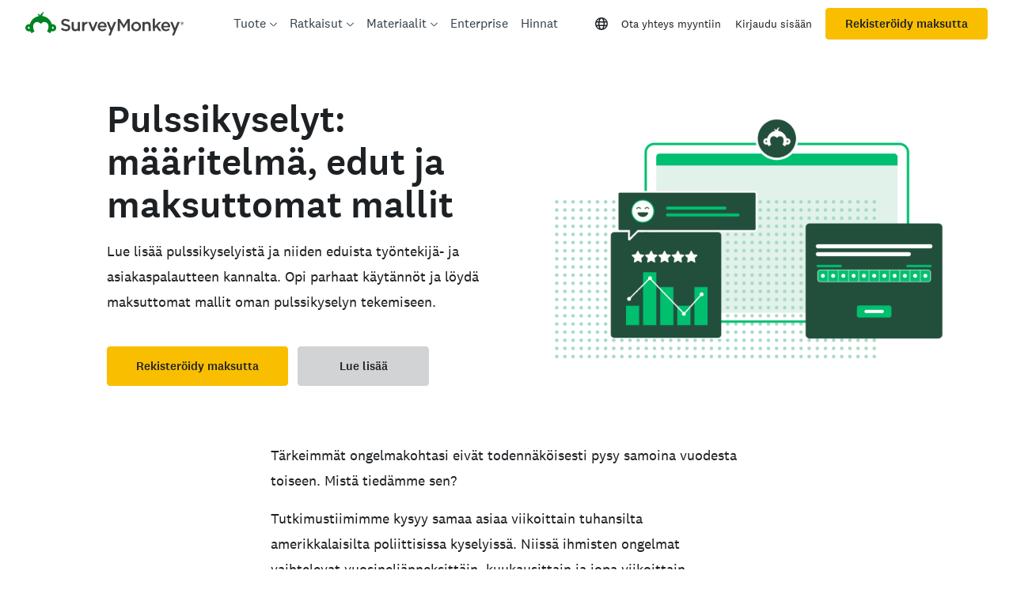

--- FILE ---
content_type: text/html; charset=utf-8
request_url: https://fi.surveymonkey.com/mp/how-to-create-a-pulse-survey-for-any-audience/
body_size: 142466
content:
<!DOCTYPE html><html lang="fi" prefix="og: http://ogp.me/ns#"><head><meta charSet="utf-8"/><meta charSet="utf-8"/><meta name="viewport" content="width=device-width, initial-scale=1"/><meta content="width=device-width, initial-scale=1" name="viewport"/><link rel="preload" as="image" imageSrcSet="https://prod.smassets.net/assets/content/sm/General-12345-614x400.png 614w, https://prod.smassets.net/assets/content/sm/General-12345-845x550.png 845w, https://prod.smassets.net/assets/content/sm/General-12345-150x150.png 150w, https://prod.smassets.net/assets/content/sm/General-12345-768x500.png 768w, https://prod.smassets.net/assets/content/sm/General-12345-1536x1000.png 1536w, https://prod.smassets.net/assets/content/sm/General-12345-276x180.png 276w, https://prod.smassets.net/assets/content/sm/General-12345-320x208.png 320w, https://prod.smassets.net/assets/content/sm/General-12345.png 1622w" imageSizes="100vw"/><link rel="stylesheet" href="https://prod.smassets.net/assets/website/2.343.1/_next/static/css/bed8171875183909.css" data-precedence="next"/><link rel="stylesheet" href="https://prod.smassets.net/assets/website/2.343.1/_next/static/css/d7f0ce76c9a4bf92.css" data-precedence="next"/><link rel="stylesheet" href="https://prod.smassets.net/assets/website/2.343.1/_next/static/css/1c54fb37f8d86675.css" data-precedence="next"/><link rel="stylesheet" href="https://prod.smassets.net/assets/website/2.343.1/_next/static/css/5f2e8f93f2768612.css" data-precedence="next"/><link rel="stylesheet" href="https://prod.smassets.net/assets/website/2.343.1/_next/static/css/658cb0747356baf8.css" data-precedence="next"/><link rel="preload" as="script" fetchPriority="low" href="https://prod.smassets.net/assets/website/2.343.1/_next/static/chunks/webpack-cc7c63903c398410.js"/><script src="https://prod.smassets.net/assets/website/2.343.1/_next/static/chunks/fd9d1056-86f71a97abf88574.js" async=""></script><script src="https://prod.smassets.net/assets/website/2.343.1/_next/static/chunks/529-52486d60611d782b.js" async=""></script><script src="https://prod.smassets.net/assets/website/2.343.1/_next/static/chunks/main-app-455bffe3d72148df.js" async=""></script><script src="https://prod.smassets.net/assets/website/2.343.1/_next/static/chunks/8907-a55d56d89f5929d6.js" async=""></script><script src="https://prod.smassets.net/assets/website/2.343.1/_next/static/chunks/app/%5BpageType%5D/%5B%5B...slug%5D%5D/error-f79082d6537e6ace.js" async=""></script><script src="https://prod.smassets.net/assets/website/2.343.1/_next/static/chunks/app/%5BpageType%5D/%5B%5B...slug%5D%5D/not-found-85924027474bbf42.js" async=""></script><script src="https://prod.smassets.net/assets/website/2.343.1/_next/static/chunks/app/global-error-c968943717c2634e.js" async=""></script><script src="https://prod.smassets.net/assets/website/2.343.1/_next/static/chunks/4b1a69f1-16dc855725c97dc8.js" async=""></script><script src="https://prod.smassets.net/assets/website/2.343.1/_next/static/chunks/99493a7e-e5ec90bd23c94112.js" async=""></script><script src="https://prod.smassets.net/assets/website/2.343.1/_next/static/chunks/d4ec37ae-ab460ae4c9008e69.js" async=""></script><script src="https://prod.smassets.net/assets/website/2.343.1/_next/static/chunks/4586-a7072a5db34fb89b.js" async=""></script><script src="https://prod.smassets.net/assets/website/2.343.1/_next/static/chunks/9613-d8295b1989b06541.js" async=""></script><script src="https://prod.smassets.net/assets/website/2.343.1/_next/static/chunks/4201-e52c8f00f4f44f1b.js" async=""></script><script src="https://prod.smassets.net/assets/website/2.343.1/_next/static/chunks/app/layout-934a8442527e6604.js" async=""></script><script src="https://prod.smassets.net/assets/website/2.343.1/_next/static/chunks/ec243207-b99bcc70147cf815.js" async=""></script><script src="https://prod.smassets.net/assets/website/2.343.1/_next/static/chunks/c816381d-722207598804b0d9.js" async=""></script><script src="https://prod.smassets.net/assets/website/2.343.1/_next/static/chunks/490-8165a4c48e25cc0e.js" async=""></script><script src="https://prod.smassets.net/assets/website/2.343.1/_next/static/chunks/4214-a5c1ebf2109842d1.js" async=""></script><script src="https://prod.smassets.net/assets/website/2.343.1/_next/static/chunks/3511-006bbe2ffd119160.js" async=""></script><script src="https://prod.smassets.net/assets/website/2.343.1/_next/static/chunks/3517-3e43583daf1d5d21.js" async=""></script><script src="https://prod.smassets.net/assets/website/2.343.1/_next/static/chunks/9782-9d3c0375e3b38995.js" async=""></script><script src="https://prod.smassets.net/assets/website/2.343.1/_next/static/chunks/1955-647b4aff158e3457.js" async=""></script><script src="https://prod.smassets.net/assets/website/2.343.1/_next/static/chunks/app/%5BpageType%5D/%5B%5B...slug%5D%5D/page-a1051f3c9c399fea.js" async=""></script><script async="" fetchPriority="high" src="https://www.surveymonkey.com/fides.js"></script><title>Pulssikyselyt: määritelmä, edut ja maksuttomat mallit</title><meta name="description" content="Lue lisää pulssikyselyistä ja niiden eduista työntekijä- ja asiakaspalautteen kannalta."/><meta name="keywords" content="kysely, kyselyt, ilmainen verkkokyselytutkimus, ilmainen kyselytutkimus verkossa, ilmaiset kyselytutkimukset verkossa, ilmaiset verkkokyselytutkimukset"/><meta name="robots" content="index, follow"/><meta name="theme-color" content="#00bf6f"/><meta name="data-type" content="string"/><meta name="content" content="Kaikki"/><meta name="name" content="content-role"/><link rel="canonical" href="https://fi.surveymonkey.com/mp/how-to-create-a-pulse-survey-for-any-audience/"/><link rel="alternate" hrefLang="en-US" href="https://www.surveymonkey.com/mp/how-to-create-a-pulse-survey-for-any-audience/"/><link rel="alternate" hrefLang="da" href="https://da.surveymonkey.com/mp/how-to-create-a-pulse-survey-for-any-audience/"/><link rel="alternate" hrefLang="de" href="https://de.surveymonkey.com/mp/how-to-create-a-pulse-survey-for-any-audience/"/><link rel="alternate" hrefLang="es" href="https://es.surveymonkey.com/mp/how-to-create-a-pulse-survey-for-any-audience/"/><link rel="alternate" hrefLang="fi" href="https://fi.surveymonkey.com/mp/how-to-create-a-pulse-survey-for-any-audience/"/><link rel="alternate" hrefLang="fr" href="https://fr.surveymonkey.com/mp/how-to-create-a-pulse-survey-for-any-audience/"/><link rel="alternate" hrefLang="it" href="https://it.surveymonkey.com/mp/how-to-create-a-pulse-survey-for-any-audience/"/><link rel="alternate" hrefLang="ja" href="https://jp.surveymonkey.com/mp/how-to-create-a-pulse-survey-for-any-audience/"/><link rel="alternate" hrefLang="ko" href="https://ko.surveymonkey.com/mp/how-to-create-a-pulse-survey-for-any-audience/"/><link rel="alternate" hrefLang="nl" href="https://nl.surveymonkey.com/mp/how-to-create-a-pulse-survey-for-any-audience/"/><link rel="alternate" hrefLang="no" href="https://no.surveymonkey.com/mp/how-to-create-a-pulse-survey-for-any-audience/"/><link rel="alternate" hrefLang="pt" href="https://pt.surveymonkey.com/mp/how-to-create-a-pulse-survey-for-any-audience/"/><link rel="alternate" hrefLang="ru" href="https://ru.surveymonkey.com/mp/how-to-create-a-pulse-survey-for-any-audience/"/><link rel="alternate" hrefLang="sv" href="https://sv.surveymonkey.com/mp/how-to-create-a-pulse-survey-for-any-audience/"/><link rel="alternate" hrefLang="tr" href="https://tr.surveymonkey.com/mp/how-to-create-a-pulse-survey-for-any-audience/"/><link rel="alternate" hrefLang="zh" href="https://zh.surveymonkey.com/mp/how-to-create-a-pulse-survey-for-any-audience/"/><link rel="alternate" hrefLang="en-GB" href="https://uk.surveymonkey.com/mp/how-to-create-a-pulse-survey-for-any-audience/"/><link rel="alternate" hrefLang="x-default" href="https://www.surveymonkey.com/mp/how-to-create-a-pulse-survey-for-any-audience/"/><link rel="alternate" type="application/rss+xml" href="https://www.surveymonkey.com/feed/"/><meta property="og:title" content="Pulssikyselyt: määritelmä, edut ja maksuttomat mallit"/><meta property="og:description" content="Lue lisää pulssikyselyistä ja niiden eduista työntekijä- ja asiakaspalautteen kannalta."/><meta property="og:url" content="https://fi.surveymonkey.com/mp/how-to-create-a-pulse-survey-for-any-audience/"/><meta property="og:site_name" content="SurveyMonkey"/><meta property="og:image" content="https://prod.smassets.net/assets/content/sm/What-is-a-feedback-loop.webp"/><meta property="og:type" content="article"/><meta name="twitter:card" content="summary_large_image"/><meta name="twitter:site" content="@SurveyMonkey"/><meta name="twitter:title" content="Pulssikyselyt: määritelmä, edut ja maksuttomat mallit"/><meta name="twitter:description" content="Lue lisää pulssikyselyistä ja niiden eduista työntekijä- ja asiakaspalautteen kannalta."/><meta name="twitter:image" content="https://prod.smassets.net/assets/content/sm/What-is-a-feedback-loop.webp"/><link rel="icon" href="https://prod.smassets.net/assets/static/images/surveymonkey/favicon.svg" type="image/svg+xml"/><link rel="icon" href="https://prod.smassets.net/assets/static/images/surveymonkey/favicon-48.png"/><link rel="apple-touch-icon" href="https://prod.smassets.net/assets/static/images/surveymonkey/favicon-180.png"/><link href="https://prod.smassets.net/assets/static/images/surveymonkey/manifest.webmanifest" rel="manifest"/><link as="script" href="https://www.surveymonkey.com/fides.js" rel="preload"/><link href="https://prod.smassets.net/assets/website/2.343.1/shared.css" rel="stylesheet"/><link href="https://prod.smassets.net/assets/website/2.343.1/mp.css" rel="stylesheet"/><link href="https://prod.smassets.net/assets/website/2.343.1/wds-base-styles.css" rel="stylesheet"/><script>
          window.dataLayer = window.dataLayer || [];
          window.dataLayer.push({
            'environment': false,
          });
          window.fides_overrides={fides_locale: "fi-FI"};
          const fidesStyle = "surveymonkey";
          if (fidesStyle) {
            document.documentElement.setAttribute("data-fides-style", fidesStyle);
          } else {
            document.documentElement.removeAttribute("data-fides-style");
          }</script><script src="https://prod.smassets.net/assets/website/2.343.1/_next/static/chunks/polyfills-42372ed130431b0a.js" noModule=""></script><style id="ssr-global-styles" type="text/css">@font-face { src: url(https://prod.smassets.net/assets/static/fonts/national2/light.woff) format('woff'); font-family: 'National 2'; font-weight: 300; font-display: swap; src: url(https://prod.smassets.net/assets/static/fonts/national2/light.woff2) format('woff2');}@font-face { src: url(https://prod.smassets.net/assets/static/fonts/national2/regular.woff) format('woff'); font-family: 'National 2'; font-weight: 400; font-display: swap; src: url(https://prod.smassets.net/assets/static/fonts/national2/regular.woff2) format('woff2');}@font-face { src: url(https://prod.smassets.net/assets/static/fonts/national2/medium.woff) format('woff'); font-family: 'National 2'; font-weight: 500; font-display: swap; src: url(https://prod.smassets.net/assets/static/fonts/national2/medium.woff2) format('woff2');}html { scroll-behavior: smooth;}* { box-sizing: border-box;}blockquote, figure { margin: 0;}body { color: #1E2124; margin: 0; padding: 0; overflow: -moz-scrollbars-none; font-size: 16px; font-family: 'National 2', 'Helvetica Neue', Helvetica, Arial, 'Hiragino Sans', 'Hiragino Kaku Gothic Pro', '游ゴシック', '游ゴシック体', YuGothic, 'Yu Gothic', 'ＭＳ ゴシック', 'MS Gothic', sans-serif; -webkit-font-smoothing: antialiased;}div[class*="sm-"] h1, div[class*="sm-"] h2, div[class*="sm-"] h3, div[class*="sm-"] h4, div[class*="sm-"] h5, div[class*="sm-"] h6 { margin: 0; font-family: 'National 2', 'Helvetica Neue', Helvetica, Arial, 'Hiragino Sans', 'Hiragino Kaku Gothic Pro', '游ゴシック', '游ゴシック体', YuGothic, 'Yu Gothic', 'ＭＳ ゴシック', 'MS Gothic', sans-serif; font-weight: 500;}div[class*="sm-"] li, p[class*="sm-"] { font-family: 'National 2', 'Helvetica Neue', Helvetica, Arial, 'Hiragino Sans', 'Hiragino Kaku Gothic Pro', '游ゴシック', '游ゴシック体', YuGothic, 'Yu Gothic', 'ＭＳ ゴシック', 'MS Gothic', sans-serif;}img { max-width: 100%;}:target { scroll-margin-top: 62px;}@media only screen and (min-width: 992px) { :target { scroll-margin-top: 84px; }}ol, ul { margin-top: 0; margin-bottom: 0;}.noneMarginBottom { margin-bottom: 0;}.xsMarginBottom { margin-bottom: 8px;}@media only screen and (min-width: 768px) { .xsMarginBottom { margin-bottom: 8px; }}@media only screen and (min-width: 992px) { .xsMarginBottom { margin-bottom: 8px; }}.smMarginBottom { margin-bottom: 16px;}@media only screen and (min-width: 768px) { .smMarginBottom { margin-bottom: 16px; }}@media only screen and (min-width: 992px) { .smMarginBottom { margin-bottom: 16px; }}.mdMarginBottom { margin-bottom: 16px;}@media only screen and (min-width: 768px) { .mdMarginBottom { margin-bottom: 24px; }}@media only screen and (min-width: 992px) { .mdMarginBottom { margin-bottom: 32px; }}.lgMarginBottom { margin-bottom: 32px;}@media only screen and (min-width: 768px) { .lgMarginBottom { margin-bottom: 48px; }}@media only screen and (min-width: 992px) { .lgMarginBottom { margin-bottom: 64px; }}.xlMarginBottom { margin-bottom: 32px;}@media only screen and (min-width: 768px) { .xlMarginBottom { margin-bottom: 64px; }}@media only screen and (min-width: 992px) { .xlMarginBottom { margin-bottom: 96px; }}.jbMarginBottom { margin-bottom: 64px;}@media only screen and (min-width: 768px) { .jbMarginBottom { margin-bottom: 96px; }}@media only screen and (min-width: 992px) { .jbMarginBottom { margin-bottom: 128px; }}.noneMarginTop { margin-top: 0;}.xsMarginTop { margin-top: 8px;}@media only screen and (min-width: 768px) { .xsMarginTop { margin-top: 8px; }}@media only screen and (min-width: 992px) { .xsMarginTop { margin-top: 8px; }}.smMarginTop { margin-top: 16px;}@media only screen and (min-width: 768px) { .smMarginTop { margin-top: 16px; }}@media only screen and (min-width: 992px) { .smMarginTop { margin-top: 16px; }}.mdMarginTop { margin-top: 16px;}@media only screen and (min-width: 768px) { .mdMarginTop { margin-top: 24px; }}@media only screen and (min-width: 992px) { .mdMarginTop { margin-top: 32px; }}.lgMarginTop { margin-top: 32px;}@media only screen and (min-width: 768px) { .lgMarginTop { margin-top: 48px; }}@media only screen and (min-width: 992px) { .lgMarginTop { margin-top: 64px; }}.xlMarginTop { margin-top: 32px;}@media only screen and (min-width: 768px) { .xlMarginTop { margin-top: 64px; }}@media only screen and (min-width: 992px) { .xlMarginTop { margin-top: 96px; }}.jbMarginTop { margin-top: 64px;}@media only screen and (min-width: 768px) { .jbMarginTop { margin-top: 96px; }}@media only screen and (min-width: 992px) { .jbMarginTop { margin-top: 128px; }}.nonePaddingBottom { padding-bottom: 0;}.xsPaddingBottom { padding-bottom: 8px;}@media only screen and (min-width: 768px) { .xsPaddingBottom { padding-bottom: 8px; }}@media only screen and (min-width: 992px) { .xsPaddingBottom { padding-bottom: 8px; }}.smPaddingBottom { padding-bottom: 16px;}@media only screen and (min-width: 768px) { .smPaddingBottom { padding-bottom: 16px; }}@media only screen and (min-width: 992px) { .smPaddingBottom { padding-bottom: 16px; }}.mdPaddingBottom { padding-bottom: 16px;}@media only screen and (min-width: 768px) { .mdPaddingBottom { padding-bottom: 24px; }}@media only screen and (min-width: 992px) { .mdPaddingBottom { padding-bottom: 32px; }}.lgPaddingBottom { padding-bottom: 32px;}@media only screen and (min-width: 768px) { .lgPaddingBottom { padding-bottom: 48px; }}@media only screen and (min-width: 992px) { .lgPaddingBottom { padding-bottom: 64px; }}.xlPaddingBottom { padding-bottom: 32px;}@media only screen and (min-width: 768px) { .xlPaddingBottom { padding-bottom: 64px; }}@media only screen and (min-width: 992px) { .xlPaddingBottom { padding-bottom: 96px; }}.jbPaddingBottom { padding-bottom: 64px;}@media only screen and (min-width: 768px) { .jbPaddingBottom { padding-bottom: 96px; }}@media only screen and (min-width: 992px) { .jbPaddingBottom { padding-bottom: 128px; }}.nonePaddingTop { padding-top: 0;}.xsPaddingTop { padding-top: 8px;}@media only screen and (min-width: 768px) { .xsPaddingTop { padding-top: 8px; }}@media only screen and (min-width: 992px) { .xsPaddingTop { padding-top: 8px; }}.smPaddingTop { padding-top: 16px;}@media only screen and (min-width: 768px) { .smPaddingTop { padding-top: 16px; }}@media only screen and (min-width: 992px) { .smPaddingTop { padding-top: 16px; }}.mdPaddingTop { padding-top: 16px;}@media only screen and (min-width: 768px) { .mdPaddingTop { padding-top: 24px; }}@media only screen and (min-width: 992px) { .mdPaddingTop { padding-top: 32px; }}.lgPaddingTop { padding-top: 32px;}@media only screen and (min-width: 768px) { .lgPaddingTop { padding-top: 48px; }}@media only screen and (min-width: 992px) { .lgPaddingTop { padding-top: 64px; }}.xlPaddingTop { padding-top: 32px;}@media only screen and (min-width: 768px) { .xlPaddingTop { padding-top: 64px; }}@media only screen and (min-width: 992px) { .xlPaddingTop { padding-top: 96px; }}.jbPaddingTop { padding-top: 64px;}@media only screen and (min-width: 768px) { .jbPaddingTop { padding-top: 96px; }}@media only screen and (min-width: 992px) { .jbPaddingTop { padding-top: 128px; }}.xsGap { margin-right: 8px;}.smGap { margin-right: 16px;}.mdGap { margin-right: 32px;}.lgGap { margin-right: 64px;}.xlGap { margin-right: 96px;}.jbGap { margin-right: 128px;}</style><style id="ssr-page-styles" type="text/css">.sm-mdsGridPlusContainer-2-150 { width: 100%; margin: 0; display: flex; padding: 0; box-sizing: border-box; list-style: none; margin-left: auto; margin-right: auto; flex-direction: column;}@media (min-width: 0px) { .sm-mdsGridPlusContainer-2-150 { max-width: none; }}@media (min-width: 576px) { .sm-mdsGridPlusContainer-2-150 { }}@media (min-width: 768px) { .sm-mdsGridPlusContainer-2-150 { }}@media (min-width: 992px) { .sm-mdsGridPlusContainer-2-150 { }}@media (min-width: 1200px) { .sm-mdsGridPlusContainer-2-150 { }} .sm-mdsGridPlus-2-151 { display: flex; flex-wrap: wrap; box-sizing: border-box; flex-direction: row; }@media (min-width: 0px) { .sm-mdsGridPlus-2-151 { }}@media (min-width: 576px) { .sm-mdsGridPlus-2-151 { }}@media (min-width: 768px) { .sm-mdsGridPlus-2-151 { }}@media (min-width: 992px) { .sm-mdsGridPlus-2-151 { }}@media (min-width: 1200px) { .sm-mdsGridPlus-2-151 { }} .sm-mdsGridPlusContainer-d5-2-152 { }@media (min-width: 0px) { .sm-mdsGridPlusContainer-d5-2-152 { padding-left: 16px; padding-right: 16px; }}@media (min-width: 576px) { .sm-mdsGridPlusContainer-d5-2-152 { padding-left: 32px; padding-right: 32px; }}@media (min-width: 768px) { .sm-mdsGridPlusContainer-d5-2-152 { padding-left: 32px; padding-right: 32px; }}@media (min-width: 992px) { .sm-mdsGridPlusContainer-d5-2-152 { padding-left: 32px; padding-right: 32px; }}@media (min-width: 1200px) { .sm-mdsGridPlusContainer-d5-2-152 { max-width: 1400px; padding-left: 32px; padding-right: 32px; }} .sm-mdsGridPlus-d11-2-153 { }@media (min-width: 0px) { .sm-mdsGridPlus-d11-2-153 { margin-left: -8px; margin-right: -8px; }}@media (min-width: 576px) { .sm-mdsGridPlus-d11-2-153 { margin-left: -12px; margin-right: -12px; }}@media (min-width: 768px) { .sm-mdsGridPlus-d11-2-153 { margin-left: -12px; margin-right: -12px; }}@media (min-width: 992px) { .sm-mdsGridPlus-d11-2-153 { margin-left: -12px; margin-right: -12px; }}@media (min-width: 1200px) { .sm-mdsGridPlus-d11-2-153 { margin-left: -12px; margin-right: -12px; }} .sm-mdsGridPlusContainer-d17-2-204 { }@media (min-width: 0px) { .sm-mdsGridPlusContainer-d17-2-204 { padding-left: 16px; padding-right: 16px; }}@media (min-width: 576px) { .sm-mdsGridPlusContainer-d17-2-204 { padding-left: 32px; padding-right: 32px; }}@media (min-width: 768px) { .sm-mdsGridPlusContainer-d17-2-204 { padding-left: 32px; padding-right: 32px; }}@media (min-width: 992px) { .sm-mdsGridPlusContainer-d17-2-204 { padding-left: 32px; padding-right: 32px; }}@media (min-width: 1200px) { .sm-mdsGridPlusContainer-d17-2-204 { max-width: 1400px; padding-left: 32px; padding-right: 32px; }} .sm-mdsGridPlus-d23-2-205 { }@media (min-width: 0px) { .sm-mdsGridPlus-d23-2-205 { margin-left: -8px; margin-right: -8px; }}@media (min-width: 576px) { .sm-mdsGridPlus-d23-2-205 { margin-left: -12px; margin-right: -12px; }}@media (min-width: 768px) { .sm-mdsGridPlus-d23-2-205 { margin-left: -12px; margin-right: -12px; }}@media (min-width: 992px) { .sm-mdsGridPlus-d23-2-205 { margin-left: -12px; margin-right: -12px; }}@media (min-width: 1200px) { .sm-mdsGridPlus-d23-2-205 { margin-left: -12px; margin-right: -12px; }} .sm-mdsGridPlusContainer-d29-2-214 { }@media (min-width: 0px) { .sm-mdsGridPlusContainer-d29-2-214 { padding-left: 16px; padding-right: 16px; }}@media (min-width: 576px) { .sm-mdsGridPlusContainer-d29-2-214 { padding-left: 32px; padding-right: 32px; }}@media (min-width: 768px) { .sm-mdsGridPlusContainer-d29-2-214 { padding-left: 32px; padding-right: 32px; }}@media (min-width: 992px) { .sm-mdsGridPlusContainer-d29-2-214 { padding-left: 32px; padding-right: 32px; }}@media (min-width: 1200px) { .sm-mdsGridPlusContainer-d29-2-214 { max-width: 1400px; padding-left: 32px; padding-right: 32px; }} .sm-mdsGridPlus-d35-2-215 { }@media (min-width: 0px) { .sm-mdsGridPlus-d35-2-215 { margin-left: -8px; margin-right: -8px; }}@media (min-width: 576px) { .sm-mdsGridPlus-d35-2-215 { margin-left: -12px; margin-right: -12px; }}@media (min-width: 768px) { .sm-mdsGridPlus-d35-2-215 { margin-left: -12px; margin-right: -12px; }}@media (min-width: 992px) { .sm-mdsGridPlus-d35-2-215 { margin-left: -12px; margin-right: -12px; }}@media (min-width: 1200px) { .sm-mdsGridPlus-d35-2-215 { margin-left: -12px; margin-right: -12px; }} .sm-mdsGridPlusContainer-d41-2-224 { }@media (min-width: 0px) { .sm-mdsGridPlusContainer-d41-2-224 { padding-left: 16px; padding-right: 16px; }}@media (min-width: 576px) { .sm-mdsGridPlusContainer-d41-2-224 { padding-left: 32px; padding-right: 32px; }}@media (min-width: 768px) { .sm-mdsGridPlusContainer-d41-2-224 { padding-left: 32px; padding-right: 32px; }}@media (min-width: 992px) { .sm-mdsGridPlusContainer-d41-2-224 { padding-left: 32px; padding-right: 32px; }}@media (min-width: 1200px) { .sm-mdsGridPlusContainer-d41-2-224 { max-width: 1400px; padding-left: 32px; padding-right: 32px; }} .sm-mdsGridPlus-d47-2-225 { }@media (min-width: 0px) { .sm-mdsGridPlus-d47-2-225 { margin-left: -8px; margin-right: -8px; }}@media (min-width: 576px) { .sm-mdsGridPlus-d47-2-225 { margin-left: -12px; margin-right: -12px; }}@media (min-width: 768px) { .sm-mdsGridPlus-d47-2-225 { margin-left: -12px; margin-right: -12px; }}@media (min-width: 992px) { .sm-mdsGridPlus-d47-2-225 { margin-left: -12px; margin-right: -12px; }}@media (min-width: 1200px) { .sm-mdsGridPlus-d47-2-225 { margin-left: -12px; margin-right: -12px; }} .sm-mdsGridPlusContainer-d53-2-234 { }@media (min-width: 0px) { .sm-mdsGridPlusContainer-d53-2-234 { padding-left: 16px; padding-right: 16px; }}@media (min-width: 576px) { .sm-mdsGridPlusContainer-d53-2-234 { padding-left: 32px; padding-right: 32px; }}@media (min-width: 768px) { .sm-mdsGridPlusContainer-d53-2-234 { padding-left: 32px; padding-right: 32px; }}@media (min-width: 992px) { .sm-mdsGridPlusContainer-d53-2-234 { padding-left: 32px; padding-right: 32px; }}@media (min-width: 1200px) { .sm-mdsGridPlusContainer-d53-2-234 { max-width: 1400px; padding-left: 32px; padding-right: 32px; }} .sm-mdsGridPlus-d59-2-235 { }@media (min-width: 0px) { .sm-mdsGridPlus-d59-2-235 { margin-left: -8px; margin-right: -8px; }}@media (min-width: 576px) { .sm-mdsGridPlus-d59-2-235 { margin-left: -12px; margin-right: -12px; }}@media (min-width: 768px) { .sm-mdsGridPlus-d59-2-235 { margin-left: -12px; margin-right: -12px; }}@media (min-width: 992px) { .sm-mdsGridPlus-d59-2-235 { margin-left: -12px; margin-right: -12px; }}@media (min-width: 1200px) { .sm-mdsGridPlus-d59-2-235 { margin-left: -12px; margin-right: -12px; }} .sm-mdsGridPlusContainer-d65-2-242 { }@media (min-width: 0px) { .sm-mdsGridPlusContainer-d65-2-242 { padding-left: 16px; padding-right: 16px; }}@media (min-width: 576px) { .sm-mdsGridPlusContainer-d65-2-242 { padding-left: 32px; padding-right: 32px; }}@media (min-width: 768px) { .sm-mdsGridPlusContainer-d65-2-242 { padding-left: 32px; padding-right: 32px; }}@media (min-width: 992px) { .sm-mdsGridPlusContainer-d65-2-242 { padding-left: 32px; padding-right: 32px; }}@media (min-width: 1200px) { .sm-mdsGridPlusContainer-d65-2-242 { max-width: 1400px; padding-left: 32px; padding-right: 32px; }} .sm-mdsGridPlus-d71-2-243 { }@media (min-width: 0px) { .sm-mdsGridPlus-d71-2-243 { margin-left: -8px; margin-right: -8px; }}@media (min-width: 576px) { .sm-mdsGridPlus-d71-2-243 { margin-left: -12px; margin-right: -12px; }}@media (min-width: 768px) { .sm-mdsGridPlus-d71-2-243 { margin-left: -12px; margin-right: -12px; }}@media (min-width: 992px) { .sm-mdsGridPlus-d71-2-243 { margin-left: -12px; margin-right: -12px; }}@media (min-width: 1200px) { .sm-mdsGridPlus-d71-2-243 { margin-left: -12px; margin-right: -12px; }} .sm-mdsGridPlusContainer-d77-2-252 { }@media (min-width: 0px) { .sm-mdsGridPlusContainer-d77-2-252 { padding-left: 16px; padding-right: 16px; }}@media (min-width: 576px) { .sm-mdsGridPlusContainer-d77-2-252 { padding-left: 32px; padding-right: 32px; }}@media (min-width: 768px) { .sm-mdsGridPlusContainer-d77-2-252 { padding-left: 32px; padding-right: 32px; }}@media (min-width: 992px) { .sm-mdsGridPlusContainer-d77-2-252 { padding-left: 32px; padding-right: 32px; }}@media (min-width: 1200px) { .sm-mdsGridPlusContainer-d77-2-252 { max-width: 1400px; padding-left: 32px; padding-right: 32px; }} .sm-mdsGridPlus-d83-2-253 { }@media (min-width: 0px) { .sm-mdsGridPlus-d83-2-253 { margin-left: -8px; margin-right: -8px; }}@media (min-width: 576px) { .sm-mdsGridPlus-d83-2-253 { margin-left: -12px; margin-right: -12px; }}@media (min-width: 768px) { .sm-mdsGridPlus-d83-2-253 { margin-left: -12px; margin-right: -12px; }}@media (min-width: 992px) { .sm-mdsGridPlus-d83-2-253 { margin-left: -12px; margin-right: -12px; }}@media (min-width: 1200px) { .sm-mdsGridPlus-d83-2-253 { margin-left: -12px; margin-right: -12px; }} .sm-mdsGridPlusContainer-d89-2-262 { }@media (min-width: 0px) { .sm-mdsGridPlusContainer-d89-2-262 { padding-left: 16px; padding-right: 16px; }}@media (min-width: 576px) { .sm-mdsGridPlusContainer-d89-2-262 { padding-left: 32px; padding-right: 32px; }}@media (min-width: 768px) { .sm-mdsGridPlusContainer-d89-2-262 { padding-left: 32px; padding-right: 32px; }}@media (min-width: 992px) { .sm-mdsGridPlusContainer-d89-2-262 { padding-left: 32px; padding-right: 32px; }}@media (min-width: 1200px) { .sm-mdsGridPlusContainer-d89-2-262 { max-width: 1400px; padding-left: 32px; padding-right: 32px; }} .sm-mdsGridPlus-d95-2-263 { }@media (min-width: 0px) { .sm-mdsGridPlus-d95-2-263 { margin-left: -8px; margin-right: -8px; }}@media (min-width: 576px) { .sm-mdsGridPlus-d95-2-263 { margin-left: -12px; margin-right: -12px; }}@media (min-width: 768px) { .sm-mdsGridPlus-d95-2-263 { margin-left: -12px; margin-right: -12px; }}@media (min-width: 992px) { .sm-mdsGridPlus-d95-2-263 { margin-left: -12px; margin-right: -12px; }}@media (min-width: 1200px) { .sm-mdsGridPlus-d95-2-263 { margin-left: -12px; margin-right: -12px; }} .sm-mdsGridPlusContainer-d101-2-272 { }@media (min-width: 0px) { .sm-mdsGridPlusContainer-d101-2-272 { padding-left: 16px; padding-right: 16px; }}@media (min-width: 576px) { .sm-mdsGridPlusContainer-d101-2-272 { padding-left: 32px; padding-right: 32px; }}@media (min-width: 768px) { .sm-mdsGridPlusContainer-d101-2-272 { padding-left: 32px; padding-right: 32px; }}@media (min-width: 992px) { .sm-mdsGridPlusContainer-d101-2-272 { padding-left: 32px; padding-right: 32px; }}@media (min-width: 1200px) { .sm-mdsGridPlusContainer-d101-2-272 { max-width: 1400px; padding-left: 32px; padding-right: 32px; }} .sm-mdsGridPlus-d107-2-273 { }@media (min-width: 0px) { .sm-mdsGridPlus-d107-2-273 { margin-left: -8px; margin-right: -8px; }}@media (min-width: 576px) { .sm-mdsGridPlus-d107-2-273 { margin-left: -12px; margin-right: -12px; }}@media (min-width: 768px) { .sm-mdsGridPlus-d107-2-273 { margin-left: -12px; margin-right: -12px; }}@media (min-width: 992px) { .sm-mdsGridPlus-d107-2-273 { margin-left: -12px; margin-right: -12px; }}@media (min-width: 1200px) { .sm-mdsGridPlus-d107-2-273 { margin-left: -12px; margin-right: -12px; }} .sm-mdsGridPlusContainer-d113-2-287 { }@media (min-width: 0px) { .sm-mdsGridPlusContainer-d113-2-287 { padding-left: 16px; padding-right: 16px; }}@media (min-width: 576px) { .sm-mdsGridPlusContainer-d113-2-287 { padding-left: 32px; padding-right: 32px; }}@media (min-width: 768px) { .sm-mdsGridPlusContainer-d113-2-287 { padding-left: 32px; padding-right: 32px; }}@media (min-width: 992px) { .sm-mdsGridPlusContainer-d113-2-287 { padding-left: 32px; padding-right: 32px; }}@media (min-width: 1200px) { .sm-mdsGridPlusContainer-d113-2-287 { max-width: 1400px; padding-left: 32px; padding-right: 32px; }} .sm-mdsGridPlus-d119-2-288 { }@media (min-width: 0px) { .sm-mdsGridPlus-d119-2-288 { margin-left: -8px; margin-right: -8px; }}@media (min-width: 576px) { .sm-mdsGridPlus-d119-2-288 { margin-left: -12px; margin-right: -12px; }}@media (min-width: 768px) { .sm-mdsGridPlus-d119-2-288 { margin-left: -12px; margin-right: -12px; }}@media (min-width: 992px) { .sm-mdsGridPlus-d119-2-288 { margin-left: -12px; margin-right: -12px; }}@media (min-width: 1200px) { .sm-mdsGridPlus-d119-2-288 { margin-left: -12px; margin-right: -12px; }} .sm-mdsGridPlusContainer-d125-2-297 { }@media (min-width: 0px) { .sm-mdsGridPlusContainer-d125-2-297 { padding-left: 16px; padding-right: 16px; }}@media (min-width: 576px) { .sm-mdsGridPlusContainer-d125-2-297 { padding-left: 32px; padding-right: 32px; }}@media (min-width: 768px) { .sm-mdsGridPlusContainer-d125-2-297 { padding-left: 32px; padding-right: 32px; }}@media (min-width: 992px) { .sm-mdsGridPlusContainer-d125-2-297 { padding-left: 32px; padding-right: 32px; }}@media (min-width: 1200px) { .sm-mdsGridPlusContainer-d125-2-297 { max-width: 1400px; padding-left: 32px; padding-right: 32px; }} .sm-mdsGridPlus-d131-2-298 { }@media (min-width: 0px) { .sm-mdsGridPlus-d131-2-298 { margin-left: -8px; margin-right: -8px; }}@media (min-width: 576px) { .sm-mdsGridPlus-d131-2-298 { margin-left: -12px; margin-right: -12px; }}@media (min-width: 768px) { .sm-mdsGridPlus-d131-2-298 { margin-left: -12px; margin-right: -12px; }}@media (min-width: 992px) { .sm-mdsGridPlus-d131-2-298 { margin-left: -12px; margin-right: -12px; }}@media (min-width: 1200px) { .sm-mdsGridPlus-d131-2-298 { margin-left: -12px; margin-right: -12px; }} .sm-mdsGridPlusContainer-d137-2-307 { }@media (min-width: 0px) { .sm-mdsGridPlusContainer-d137-2-307 { padding-left: 16px; padding-right: 16px; }}@media (min-width: 576px) { .sm-mdsGridPlusContainer-d137-2-307 { padding-left: 32px; padding-right: 32px; }}@media (min-width: 768px) { .sm-mdsGridPlusContainer-d137-2-307 { padding-left: 32px; padding-right: 32px; }}@media (min-width: 992px) { .sm-mdsGridPlusContainer-d137-2-307 { padding-left: 32px; padding-right: 32px; }}@media (min-width: 1200px) { .sm-mdsGridPlusContainer-d137-2-307 { max-width: 1400px; padding-left: 32px; padding-right: 32px; }} .sm-mdsGridPlus-d143-2-308 { }@media (min-width: 0px) { .sm-mdsGridPlus-d143-2-308 { margin-left: -8px; margin-right: -8px; }}@media (min-width: 576px) { .sm-mdsGridPlus-d143-2-308 { margin-left: -12px; margin-right: -12px; }}@media (min-width: 768px) { .sm-mdsGridPlus-d143-2-308 { margin-left: -12px; margin-right: -12px; }}@media (min-width: 992px) { .sm-mdsGridPlus-d143-2-308 { margin-left: -12px; margin-right: -12px; }}@media (min-width: 1200px) { .sm-mdsGridPlus-d143-2-308 { margin-left: -12px; margin-right: -12px; }} .sm-mdsGridPlusContainer-d149-2-315 { }@media (min-width: 0px) { .sm-mdsGridPlusContainer-d149-2-315 { padding-left: 16px; padding-right: 16px; }}@media (min-width: 576px) { .sm-mdsGridPlusContainer-d149-2-315 { padding-left: 32px; padding-right: 32px; }}@media (min-width: 768px) { .sm-mdsGridPlusContainer-d149-2-315 { padding-left: 32px; padding-right: 32px; }}@media (min-width: 992px) { .sm-mdsGridPlusContainer-d149-2-315 { padding-left: 32px; padding-right: 32px; }}@media (min-width: 1200px) { .sm-mdsGridPlusContainer-d149-2-315 { max-width: 1400px; padding-left: 32px; padding-right: 32px; }} .sm-mdsGridPlus-d155-2-316 { }@media (min-width: 0px) { .sm-mdsGridPlus-d155-2-316 { margin-left: -8px; margin-right: -8px; }}@media (min-width: 576px) { .sm-mdsGridPlus-d155-2-316 { margin-left: -12px; margin-right: -12px; }}@media (min-width: 768px) { .sm-mdsGridPlus-d155-2-316 { margin-left: -12px; margin-right: -12px; }}@media (min-width: 992px) { .sm-mdsGridPlus-d155-2-316 { margin-left: -12px; margin-right: -12px; }}@media (min-width: 1200px) { .sm-mdsGridPlus-d155-2-316 { margin-left: -12px; margin-right: -12px; }} .sm-mdsGridPlusContainer-d161-2-325 { }@media (min-width: 0px) { .sm-mdsGridPlusContainer-d161-2-325 { padding-left: 16px; padding-right: 16px; }}@media (min-width: 576px) { .sm-mdsGridPlusContainer-d161-2-325 { padding-left: 32px; padding-right: 32px; }}@media (min-width: 768px) { .sm-mdsGridPlusContainer-d161-2-325 { padding-left: 32px; padding-right: 32px; }}@media (min-width: 992px) { .sm-mdsGridPlusContainer-d161-2-325 { padding-left: 32px; padding-right: 32px; }}@media (min-width: 1200px) { .sm-mdsGridPlusContainer-d161-2-325 { max-width: 1400px; padding-left: 32px; padding-right: 32px; }} .sm-mdsGridPlus-d167-2-326 { }@media (min-width: 0px) { .sm-mdsGridPlus-d167-2-326 { margin-left: -8px; margin-right: -8px; }}@media (min-width: 576px) { .sm-mdsGridPlus-d167-2-326 { margin-left: -12px; margin-right: -12px; }}@media (min-width: 768px) { .sm-mdsGridPlus-d167-2-326 { margin-left: -12px; margin-right: -12px; }}@media (min-width: 992px) { .sm-mdsGridPlus-d167-2-326 { margin-left: -12px; margin-right: -12px; }}@media (min-width: 1200px) { .sm-mdsGridPlus-d167-2-326 { margin-left: -12px; margin-right: -12px; }} .sm-mdsGridPlusContainer-d173-2-333 { }@media (min-width: 0px) { .sm-mdsGridPlusContainer-d173-2-333 { padding-left: 16px; padding-right: 16px; }}@media (min-width: 576px) { .sm-mdsGridPlusContainer-d173-2-333 { padding-left: 32px; padding-right: 32px; }}@media (min-width: 768px) { .sm-mdsGridPlusContainer-d173-2-333 { padding-left: 32px; padding-right: 32px; }}@media (min-width: 992px) { .sm-mdsGridPlusContainer-d173-2-333 { padding-left: 32px; padding-right: 32px; }}@media (min-width: 1200px) { .sm-mdsGridPlusContainer-d173-2-333 { max-width: 1400px; padding-left: 32px; padding-right: 32px; }} .sm-mdsGridPlus-d179-2-334 { }@media (min-width: 0px) { .sm-mdsGridPlus-d179-2-334 { margin-left: -8px; margin-right: -8px; }}@media (min-width: 576px) { .sm-mdsGridPlus-d179-2-334 { margin-left: -12px; margin-right: -12px; }}@media (min-width: 768px) { .sm-mdsGridPlus-d179-2-334 { margin-left: -12px; margin-right: -12px; }}@media (min-width: 992px) { .sm-mdsGridPlus-d179-2-334 { margin-left: -12px; margin-right: -12px; }}@media (min-width: 1200px) { .sm-mdsGridPlus-d179-2-334 { margin-left: -12px; margin-right: -12px; }} .sm-mdsGridPlusContainer-d185-2-343 { }@media (min-width: 0px) { .sm-mdsGridPlusContainer-d185-2-343 { padding-left: 16px; padding-right: 16px; }}@media (min-width: 576px) { .sm-mdsGridPlusContainer-d185-2-343 { padding-left: 32px; padding-right: 32px; }}@media (min-width: 768px) { .sm-mdsGridPlusContainer-d185-2-343 { padding-left: 32px; padding-right: 32px; }}@media (min-width: 992px) { .sm-mdsGridPlusContainer-d185-2-343 { padding-left: 32px; padding-right: 32px; }}@media (min-width: 1200px) { .sm-mdsGridPlusContainer-d185-2-343 { max-width: 1400px; padding-left: 32px; padding-right: 32px; }} .sm-mdsGridPlus-d191-2-344 { }@media (min-width: 0px) { .sm-mdsGridPlus-d191-2-344 { margin-left: -8px; margin-right: -8px; }}@media (min-width: 576px) { .sm-mdsGridPlus-d191-2-344 { margin-left: -12px; margin-right: -12px; }}@media (min-width: 768px) { .sm-mdsGridPlus-d191-2-344 { margin-left: -12px; margin-right: -12px; }}@media (min-width: 992px) { .sm-mdsGridPlus-d191-2-344 { margin-left: -12px; margin-right: -12px; }}@media (min-width: 1200px) { .sm-mdsGridPlus-d191-2-344 { margin-left: -12px; margin-right: -12px; }} .sm-mdsGridPlusContainer-d197-2-351 { }@media (min-width: 0px) { .sm-mdsGridPlusContainer-d197-2-351 { padding-left: 16px; padding-right: 16px; }}@media (min-width: 576px) { .sm-mdsGridPlusContainer-d197-2-351 { padding-left: 32px; padding-right: 32px; }}@media (min-width: 768px) { .sm-mdsGridPlusContainer-d197-2-351 { padding-left: 32px; padding-right: 32px; }}@media (min-width: 992px) { .sm-mdsGridPlusContainer-d197-2-351 { padding-left: 32px; padding-right: 32px; }}@media (min-width: 1200px) { .sm-mdsGridPlusContainer-d197-2-351 { max-width: 1400px; padding-left: 32px; padding-right: 32px; }} .sm-mdsGridPlus-d203-2-352 { }@media (min-width: 0px) { .sm-mdsGridPlus-d203-2-352 { margin-left: -8px; margin-right: -8px; }}@media (min-width: 576px) { .sm-mdsGridPlus-d203-2-352 { margin-left: -12px; margin-right: -12px; }}@media (min-width: 768px) { .sm-mdsGridPlus-d203-2-352 { margin-left: -12px; margin-right: -12px; }}@media (min-width: 992px) { .sm-mdsGridPlus-d203-2-352 { margin-left: -12px; margin-right: -12px; }}@media (min-width: 1200px) { .sm-mdsGridPlus-d203-2-352 { margin-left: -12px; margin-right: -12px; }} .sm-mdsGridPlusContainer-d209-2-361 { }@media (min-width: 0px) { .sm-mdsGridPlusContainer-d209-2-361 { padding-left: 16px; padding-right: 16px; }}@media (min-width: 576px) { .sm-mdsGridPlusContainer-d209-2-361 { padding-left: 32px; padding-right: 32px; }}@media (min-width: 768px) { .sm-mdsGridPlusContainer-d209-2-361 { padding-left: 32px; padding-right: 32px; }}@media (min-width: 992px) { .sm-mdsGridPlusContainer-d209-2-361 { padding-left: 32px; padding-right: 32px; }}@media (min-width: 1200px) { .sm-mdsGridPlusContainer-d209-2-361 { max-width: 1400px; padding-left: 32px; padding-right: 32px; }} .sm-mdsGridPlus-d215-2-362 { }@media (min-width: 0px) { .sm-mdsGridPlus-d215-2-362 { margin-left: -8px; margin-right: -8px; }}@media (min-width: 576px) { .sm-mdsGridPlus-d215-2-362 { margin-left: -12px; margin-right: -12px; }}@media (min-width: 768px) { .sm-mdsGridPlus-d215-2-362 { margin-left: -12px; margin-right: -12px; }}@media (min-width: 992px) { .sm-mdsGridPlus-d215-2-362 { margin-left: -12px; margin-right: -12px; }}@media (min-width: 1200px) { .sm-mdsGridPlus-d215-2-362 { margin-left: -12px; margin-right: -12px; }} .sm-mdsGridPlusContainer-d221-2-369 { }@media (min-width: 0px) { .sm-mdsGridPlusContainer-d221-2-369 { padding-left: 16px; padding-right: 16px; }}@media (min-width: 576px) { .sm-mdsGridPlusContainer-d221-2-369 { padding-left: 32px; padding-right: 32px; }}@media (min-width: 768px) { .sm-mdsGridPlusContainer-d221-2-369 { padding-left: 32px; padding-right: 32px; }}@media (min-width: 992px) { .sm-mdsGridPlusContainer-d221-2-369 { padding-left: 32px; padding-right: 32px; }}@media (min-width: 1200px) { .sm-mdsGridPlusContainer-d221-2-369 { max-width: 1400px; padding-left: 32px; padding-right: 32px; }} .sm-mdsGridPlus-d227-2-370 { }@media (min-width: 0px) { .sm-mdsGridPlus-d227-2-370 { margin-left: -8px; margin-right: -8px; }}@media (min-width: 576px) { .sm-mdsGridPlus-d227-2-370 { margin-left: -12px; margin-right: -12px; }}@media (min-width: 768px) { .sm-mdsGridPlus-d227-2-370 { margin-left: -12px; margin-right: -12px; }}@media (min-width: 992px) { .sm-mdsGridPlus-d227-2-370 { margin-left: -12px; margin-right: -12px; }}@media (min-width: 1200px) { .sm-mdsGridPlus-d227-2-370 { margin-left: -12px; margin-right: -12px; }} .sm-mdsGridPlusContainer-d233-2-379 { }@media (min-width: 0px) { .sm-mdsGridPlusContainer-d233-2-379 { padding-left: 16px; padding-right: 16px; }}@media (min-width: 576px) { .sm-mdsGridPlusContainer-d233-2-379 { padding-left: 32px; padding-right: 32px; }}@media (min-width: 768px) { .sm-mdsGridPlusContainer-d233-2-379 { padding-left: 32px; padding-right: 32px; }}@media (min-width: 992px) { .sm-mdsGridPlusContainer-d233-2-379 { padding-left: 32px; padding-right: 32px; }}@media (min-width: 1200px) { .sm-mdsGridPlusContainer-d233-2-379 { max-width: 1400px; padding-left: 32px; padding-right: 32px; }} .sm-mdsGridPlus-d239-2-380 { }@media (min-width: 0px) { .sm-mdsGridPlus-d239-2-380 { margin-left: -8px; margin-right: -8px; }}@media (min-width: 576px) { .sm-mdsGridPlus-d239-2-380 { margin-left: -12px; margin-right: -12px; }}@media (min-width: 768px) { .sm-mdsGridPlus-d239-2-380 { margin-left: -12px; margin-right: -12px; }}@media (min-width: 992px) { .sm-mdsGridPlus-d239-2-380 { margin-left: -12px; margin-right: -12px; }}@media (min-width: 1200px) { .sm-mdsGridPlus-d239-2-380 { margin-left: -12px; margin-right: -12px; }} .sm-mdsGridPlusContainer-d245-2-387 { }@media (min-width: 0px) { .sm-mdsGridPlusContainer-d245-2-387 { padding-left: 16px; padding-right: 16px; }}@media (min-width: 576px) { .sm-mdsGridPlusContainer-d245-2-387 { padding-left: 32px; padding-right: 32px; }}@media (min-width: 768px) { .sm-mdsGridPlusContainer-d245-2-387 { padding-left: 32px; padding-right: 32px; }}@media (min-width: 992px) { .sm-mdsGridPlusContainer-d245-2-387 { padding-left: 32px; padding-right: 32px; }}@media (min-width: 1200px) { .sm-mdsGridPlusContainer-d245-2-387 { max-width: 1400px; padding-left: 32px; padding-right: 32px; }} .sm-mdsGridPlus-d251-2-388 { }@media (min-width: 0px) { .sm-mdsGridPlus-d251-2-388 { margin-left: -8px; margin-right: -8px; }}@media (min-width: 576px) { .sm-mdsGridPlus-d251-2-388 { margin-left: -12px; margin-right: -12px; }}@media (min-width: 768px) { .sm-mdsGridPlus-d251-2-388 { margin-left: -12px; margin-right: -12px; }}@media (min-width: 992px) { .sm-mdsGridPlus-d251-2-388 { margin-left: -12px; margin-right: -12px; }}@media (min-width: 1200px) { .sm-mdsGridPlus-d251-2-388 { margin-left: -12px; margin-right: -12px; }} .sm-mdsGridPlusContainer-d257-2-397 { }@media (min-width: 0px) { .sm-mdsGridPlusContainer-d257-2-397 { padding-left: 16px; padding-right: 16px; }}@media (min-width: 576px) { .sm-mdsGridPlusContainer-d257-2-397 { padding-left: 32px; padding-right: 32px; }}@media (min-width: 768px) { .sm-mdsGridPlusContainer-d257-2-397 { padding-left: 32px; padding-right: 32px; }}@media (min-width: 992px) { .sm-mdsGridPlusContainer-d257-2-397 { padding-left: 32px; padding-right: 32px; }}@media (min-width: 1200px) { .sm-mdsGridPlusContainer-d257-2-397 { max-width: 1400px; padding-left: 32px; padding-right: 32px; }} .sm-mdsGridPlus-d263-2-398 { }@media (min-width: 0px) { .sm-mdsGridPlus-d263-2-398 { margin-left: -8px; margin-right: -8px; }}@media (min-width: 576px) { .sm-mdsGridPlus-d263-2-398 { margin-left: -12px; margin-right: -12px; }}@media (min-width: 768px) { .sm-mdsGridPlus-d263-2-398 { margin-left: -12px; margin-right: -12px; }}@media (min-width: 992px) { .sm-mdsGridPlus-d263-2-398 { margin-left: -12px; margin-right: -12px; }}@media (min-width: 1200px) { .sm-mdsGridPlus-d263-2-398 { margin-left: -12px; margin-right: -12px; }} .sm-mdsGridPlusContainer-d269-2-405 { }@media (min-width: 0px) { .sm-mdsGridPlusContainer-d269-2-405 { padding-left: 16px; padding-right: 16px; }}@media (min-width: 576px) { .sm-mdsGridPlusContainer-d269-2-405 { padding-left: 32px; padding-right: 32px; }}@media (min-width: 768px) { .sm-mdsGridPlusContainer-d269-2-405 { padding-left: 32px; padding-right: 32px; }}@media (min-width: 992px) { .sm-mdsGridPlusContainer-d269-2-405 { padding-left: 32px; padding-right: 32px; }}@media (min-width: 1200px) { .sm-mdsGridPlusContainer-d269-2-405 { max-width: 1400px; padding-left: 32px; padding-right: 32px; }} .sm-mdsGridPlus-d275-2-406 { }@media (min-width: 0px) { .sm-mdsGridPlus-d275-2-406 { margin-left: -8px; margin-right: -8px; }}@media (min-width: 576px) { .sm-mdsGridPlus-d275-2-406 { margin-left: -12px; margin-right: -12px; }}@media (min-width: 768px) { .sm-mdsGridPlus-d275-2-406 { margin-left: -12px; margin-right: -12px; }}@media (min-width: 992px) { .sm-mdsGridPlus-d275-2-406 { margin-left: -12px; margin-right: -12px; }}@media (min-width: 1200px) { .sm-mdsGridPlus-d275-2-406 { margin-left: -12px; margin-right: -12px; }} .sm-mdsGridPlusContainer-d281-2-415 { }@media (min-width: 0px) { .sm-mdsGridPlusContainer-d281-2-415 { padding-left: 16px; padding-right: 16px; }}@media (min-width: 576px) { .sm-mdsGridPlusContainer-d281-2-415 { padding-left: 32px; padding-right: 32px; }}@media (min-width: 768px) { .sm-mdsGridPlusContainer-d281-2-415 { padding-left: 32px; padding-right: 32px; }}@media (min-width: 992px) { .sm-mdsGridPlusContainer-d281-2-415 { padding-left: 32px; padding-right: 32px; }}@media (min-width: 1200px) { .sm-mdsGridPlusContainer-d281-2-415 { max-width: 1400px; padding-left: 32px; padding-right: 32px; }} .sm-mdsGridPlus-d287-2-416 { }@media (min-width: 0px) { .sm-mdsGridPlus-d287-2-416 { margin-left: -8px; margin-right: -8px; }}@media (min-width: 576px) { .sm-mdsGridPlus-d287-2-416 { margin-left: -12px; margin-right: -12px; }}@media (min-width: 768px) { .sm-mdsGridPlus-d287-2-416 { margin-left: -12px; margin-right: -12px; }}@media (min-width: 992px) { .sm-mdsGridPlus-d287-2-416 { margin-left: -12px; margin-right: -12px; }}@media (min-width: 1200px) { .sm-mdsGridPlus-d287-2-416 { margin-left: -12px; margin-right: -12px; }} .sm-mdsGridPlusContainer-d293-2-423 { }@media (min-width: 0px) { .sm-mdsGridPlusContainer-d293-2-423 { padding-left: 16px; padding-right: 16px; }}@media (min-width: 576px) { .sm-mdsGridPlusContainer-d293-2-423 { padding-left: 32px; padding-right: 32px; }}@media (min-width: 768px) { .sm-mdsGridPlusContainer-d293-2-423 { padding-left: 32px; padding-right: 32px; }}@media (min-width: 992px) { .sm-mdsGridPlusContainer-d293-2-423 { padding-left: 32px; padding-right: 32px; }}@media (min-width: 1200px) { .sm-mdsGridPlusContainer-d293-2-423 { max-width: 1400px; padding-left: 32px; padding-right: 32px; }} .sm-mdsGridPlus-d299-2-424 { }@media (min-width: 0px) { .sm-mdsGridPlus-d299-2-424 { margin-left: -8px; margin-right: -8px; }}@media (min-width: 576px) { .sm-mdsGridPlus-d299-2-424 { margin-left: -12px; margin-right: -12px; }}@media (min-width: 768px) { .sm-mdsGridPlus-d299-2-424 { margin-left: -12px; margin-right: -12px; }}@media (min-width: 992px) { .sm-mdsGridPlus-d299-2-424 { margin-left: -12px; margin-right: -12px; }}@media (min-width: 1200px) { .sm-mdsGridPlus-d299-2-424 { margin-left: -12px; margin-right: -12px; }} .sm-mdsGridPlusContainer-d305-2-433 { }@media (min-width: 0px) { .sm-mdsGridPlusContainer-d305-2-433 { padding-left: 16px; padding-right: 16px; }}@media (min-width: 576px) { .sm-mdsGridPlusContainer-d305-2-433 { padding-left: 32px; padding-right: 32px; }}@media (min-width: 768px) { .sm-mdsGridPlusContainer-d305-2-433 { padding-left: 32px; padding-right: 32px; }}@media (min-width: 992px) { .sm-mdsGridPlusContainer-d305-2-433 { padding-left: 32px; padding-right: 32px; }}@media (min-width: 1200px) { .sm-mdsGridPlusContainer-d305-2-433 { max-width: 1400px; padding-left: 32px; padding-right: 32px; }} .sm-mdsGridPlus-d311-2-434 { }@media (min-width: 0px) { .sm-mdsGridPlus-d311-2-434 { margin-left: -8px; margin-right: -8px; }}@media (min-width: 576px) { .sm-mdsGridPlus-d311-2-434 { margin-left: -12px; margin-right: -12px; }}@media (min-width: 768px) { .sm-mdsGridPlus-d311-2-434 { margin-left: -12px; margin-right: -12px; }}@media (min-width: 992px) { .sm-mdsGridPlus-d311-2-434 { margin-left: -12px; margin-right: -12px; }}@media (min-width: 1200px) { .sm-mdsGridPlus-d311-2-434 { margin-left: -12px; margin-right: -12px; }} .sm-mdsGridPlusContainer-d317-2-441 { }@media (min-width: 0px) { .sm-mdsGridPlusContainer-d317-2-441 { padding-left: 16px; padding-right: 16px; }}@media (min-width: 576px) { .sm-mdsGridPlusContainer-d317-2-441 { padding-left: 32px; padding-right: 32px; }}@media (min-width: 768px) { .sm-mdsGridPlusContainer-d317-2-441 { padding-left: 32px; padding-right: 32px; }}@media (min-width: 992px) { .sm-mdsGridPlusContainer-d317-2-441 { padding-left: 32px; padding-right: 32px; }}@media (min-width: 1200px) { .sm-mdsGridPlusContainer-d317-2-441 { max-width: 1400px; padding-left: 32px; padding-right: 32px; }} .sm-mdsGridPlus-d323-2-442 { }@media (min-width: 0px) { .sm-mdsGridPlus-d323-2-442 { margin-left: -8px; margin-right: -8px; }}@media (min-width: 576px) { .sm-mdsGridPlus-d323-2-442 { margin-left: -12px; margin-right: -12px; }}@media (min-width: 768px) { .sm-mdsGridPlus-d323-2-442 { margin-left: -12px; margin-right: -12px; }}@media (min-width: 992px) { .sm-mdsGridPlus-d323-2-442 { margin-left: -12px; margin-right: -12px; }}@media (min-width: 1200px) { .sm-mdsGridPlus-d323-2-442 { margin-left: -12px; margin-right: -12px; }} .sm-mdsGridPlusContainer-d329-2-451 { }@media (min-width: 0px) { .sm-mdsGridPlusContainer-d329-2-451 { padding-left: 16px; padding-right: 16px; }}@media (min-width: 576px) { .sm-mdsGridPlusContainer-d329-2-451 { padding-left: 32px; padding-right: 32px; }}@media (min-width: 768px) { .sm-mdsGridPlusContainer-d329-2-451 { padding-left: 32px; padding-right: 32px; }}@media (min-width: 992px) { .sm-mdsGridPlusContainer-d329-2-451 { padding-left: 32px; padding-right: 32px; }}@media (min-width: 1200px) { .sm-mdsGridPlusContainer-d329-2-451 { max-width: 1400px; padding-left: 32px; padding-right: 32px; }} .sm-mdsGridPlus-d335-2-452 { }@media (min-width: 0px) { .sm-mdsGridPlus-d335-2-452 { margin-left: -8px; margin-right: -8px; }}@media (min-width: 576px) { .sm-mdsGridPlus-d335-2-452 { margin-left: -12px; margin-right: -12px; }}@media (min-width: 768px) { .sm-mdsGridPlus-d335-2-452 { margin-left: -12px; margin-right: -12px; }}@media (min-width: 992px) { .sm-mdsGridPlus-d335-2-452 { margin-left: -12px; margin-right: -12px; }}@media (min-width: 1200px) { .sm-mdsGridPlus-d335-2-452 { margin-left: -12px; margin-right: -12px; }} .sm-mdsGridPlusContainer-d341-2-459 { }@media (min-width: 0px) { .sm-mdsGridPlusContainer-d341-2-459 { padding-left: 16px; padding-right: 16px; }}@media (min-width: 576px) { .sm-mdsGridPlusContainer-d341-2-459 { padding-left: 32px; padding-right: 32px; }}@media (min-width: 768px) { .sm-mdsGridPlusContainer-d341-2-459 { padding-left: 32px; padding-right: 32px; }}@media (min-width: 992px) { .sm-mdsGridPlusContainer-d341-2-459 { padding-left: 32px; padding-right: 32px; }}@media (min-width: 1200px) { .sm-mdsGridPlusContainer-d341-2-459 { max-width: 1400px; padding-left: 32px; padding-right: 32px; }} .sm-mdsGridPlus-d347-2-460 { }@media (min-width: 0px) { .sm-mdsGridPlus-d347-2-460 { margin-left: -8px; margin-right: -8px; }}@media (min-width: 576px) { .sm-mdsGridPlus-d347-2-460 { margin-left: -12px; margin-right: -12px; }}@media (min-width: 768px) { .sm-mdsGridPlus-d347-2-460 { margin-left: -12px; margin-right: -12px; }}@media (min-width: 992px) { .sm-mdsGridPlus-d347-2-460 { margin-left: -12px; margin-right: -12px; }}@media (min-width: 1200px) { .sm-mdsGridPlus-d347-2-460 { margin-left: -12px; margin-right: -12px; }} .sm-mdsGridPlusContainer-d353-2-469 { }@media (min-width: 0px) { .sm-mdsGridPlusContainer-d353-2-469 { padding-left: 16px; padding-right: 16px; }}@media (min-width: 576px) { .sm-mdsGridPlusContainer-d353-2-469 { padding-left: 32px; padding-right: 32px; }}@media (min-width: 768px) { .sm-mdsGridPlusContainer-d353-2-469 { padding-left: 32px; padding-right: 32px; }}@media (min-width: 992px) { .sm-mdsGridPlusContainer-d353-2-469 { padding-left: 32px; padding-right: 32px; }}@media (min-width: 1200px) { .sm-mdsGridPlusContainer-d353-2-469 { max-width: 1400px; padding-left: 32px; padding-right: 32px; }} .sm-mdsGridPlus-d359-2-470 { }@media (min-width: 0px) { .sm-mdsGridPlus-d359-2-470 { margin-left: -8px; margin-right: -8px; }}@media (min-width: 576px) { .sm-mdsGridPlus-d359-2-470 { margin-left: -12px; margin-right: -12px; }}@media (min-width: 768px) { .sm-mdsGridPlus-d359-2-470 { margin-left: -12px; margin-right: -12px; }}@media (min-width: 992px) { .sm-mdsGridPlus-d359-2-470 { margin-left: -12px; margin-right: -12px; }}@media (min-width: 1200px) { .sm-mdsGridPlus-d359-2-470 { margin-left: -12px; margin-right: -12px; }} .sm-mdsGridPlusContainer-d365-2-477 { }@media (min-width: 0px) { .sm-mdsGridPlusContainer-d365-2-477 { padding-left: 16px; padding-right: 16px; }}@media (min-width: 576px) { .sm-mdsGridPlusContainer-d365-2-477 { padding-left: 32px; padding-right: 32px; }}@media (min-width: 768px) { .sm-mdsGridPlusContainer-d365-2-477 { padding-left: 32px; padding-right: 32px; }}@media (min-width: 992px) { .sm-mdsGridPlusContainer-d365-2-477 { padding-left: 32px; padding-right: 32px; }}@media (min-width: 1200px) { .sm-mdsGridPlusContainer-d365-2-477 { max-width: 1400px; padding-left: 32px; padding-right: 32px; }} .sm-mdsGridPlus-d371-2-478 { }@media (min-width: 0px) { .sm-mdsGridPlus-d371-2-478 { margin-left: -8px; margin-right: -8px; }}@media (min-width: 576px) { .sm-mdsGridPlus-d371-2-478 { margin-left: -12px; margin-right: -12px; }}@media (min-width: 768px) { .sm-mdsGridPlus-d371-2-478 { margin-left: -12px; margin-right: -12px; }}@media (min-width: 992px) { .sm-mdsGridPlus-d371-2-478 { margin-left: -12px; margin-right: -12px; }}@media (min-width: 1200px) { .sm-mdsGridPlus-d371-2-478 { margin-left: -12px; margin-right: -12px; }} .sm-mdsGridPlusContainer-d377-2-487 { }@media (min-width: 0px) { .sm-mdsGridPlusContainer-d377-2-487 { padding-left: 16px; padding-right: 16px; }}@media (min-width: 576px) { .sm-mdsGridPlusContainer-d377-2-487 { padding-left: 32px; padding-right: 32px; }}@media (min-width: 768px) { .sm-mdsGridPlusContainer-d377-2-487 { padding-left: 32px; padding-right: 32px; }}@media (min-width: 992px) { .sm-mdsGridPlusContainer-d377-2-487 { padding-left: 32px; padding-right: 32px; }}@media (min-width: 1200px) { .sm-mdsGridPlusContainer-d377-2-487 { max-width: 1400px; padding-left: 32px; padding-right: 32px; }} .sm-mdsGridPlus-d383-2-488 { }@media (min-width: 0px) { .sm-mdsGridPlus-d383-2-488 { margin-left: -8px; margin-right: -8px; }}@media (min-width: 576px) { .sm-mdsGridPlus-d383-2-488 { margin-left: -12px; margin-right: -12px; }}@media (min-width: 768px) { .sm-mdsGridPlus-d383-2-488 { margin-left: -12px; margin-right: -12px; }}@media (min-width: 992px) { .sm-mdsGridPlus-d383-2-488 { margin-left: -12px; margin-right: -12px; }}@media (min-width: 1200px) { .sm-mdsGridPlus-d383-2-488 { margin-left: -12px; margin-right: -12px; }} .sm-mdsGridPlusContainer-d389-2-497 { }@media (min-width: 0px) { .sm-mdsGridPlusContainer-d389-2-497 { padding-left: 16px; padding-right: 16px; }}@media (min-width: 576px) { .sm-mdsGridPlusContainer-d389-2-497 { padding-left: 32px; padding-right: 32px; }}@media (min-width: 768px) { .sm-mdsGridPlusContainer-d389-2-497 { padding-left: 32px; padding-right: 32px; }}@media (min-width: 992px) { .sm-mdsGridPlusContainer-d389-2-497 { padding-left: 32px; padding-right: 32px; }}@media (min-width: 1200px) { .sm-mdsGridPlusContainer-d389-2-497 { max-width: 1400px; padding-left: 32px; padding-right: 32px; }} .sm-mdsGridPlus-d395-2-498 { }@media (min-width: 0px) { .sm-mdsGridPlus-d395-2-498 { margin-left: -8px; margin-right: -8px; }}@media (min-width: 576px) { .sm-mdsGridPlus-d395-2-498 { margin-left: -12px; margin-right: -12px; }}@media (min-width: 768px) { .sm-mdsGridPlus-d395-2-498 { margin-left: -12px; margin-right: -12px; }}@media (min-width: 992px) { .sm-mdsGridPlus-d395-2-498 { margin-left: -12px; margin-right: -12px; }}@media (min-width: 1200px) { .sm-mdsGridPlus-d395-2-498 { margin-left: -12px; margin-right: -12px; }} .sm-mdsGridPlusContainer-d401-2-505 { }@media (min-width: 0px) { .sm-mdsGridPlusContainer-d401-2-505 { padding-left: 16px; padding-right: 16px; }}@media (min-width: 576px) { .sm-mdsGridPlusContainer-d401-2-505 { padding-left: 32px; padding-right: 32px; }}@media (min-width: 768px) { .sm-mdsGridPlusContainer-d401-2-505 { padding-left: 32px; padding-right: 32px; }}@media (min-width: 992px) { .sm-mdsGridPlusContainer-d401-2-505 { padding-left: 32px; padding-right: 32px; }}@media (min-width: 1200px) { .sm-mdsGridPlusContainer-d401-2-505 { max-width: 1400px; padding-left: 32px; padding-right: 32px; }} .sm-mdsGridPlus-d407-2-506 { }@media (min-width: 0px) { .sm-mdsGridPlus-d407-2-506 { margin-left: -8px; margin-right: -8px; }}@media (min-width: 576px) { .sm-mdsGridPlus-d407-2-506 { margin-left: -12px; margin-right: -12px; }}@media (min-width: 768px) { .sm-mdsGridPlus-d407-2-506 { margin-left: -12px; margin-right: -12px; }}@media (min-width: 992px) { .sm-mdsGridPlus-d407-2-506 { margin-left: -12px; margin-right: -12px; }}@media (min-width: 1200px) { .sm-mdsGridPlus-d407-2-506 { margin-left: -12px; margin-right: -12px; }} .sm-mdsGridPlusContainer-d413-2-515 { }@media (min-width: 0px) { .sm-mdsGridPlusContainer-d413-2-515 { padding-left: 16px; padding-right: 16px; }}@media (min-width: 576px) { .sm-mdsGridPlusContainer-d413-2-515 { padding-left: 32px; padding-right: 32px; }}@media (min-width: 768px) { .sm-mdsGridPlusContainer-d413-2-515 { padding-left: 32px; padding-right: 32px; }}@media (min-width: 992px) { .sm-mdsGridPlusContainer-d413-2-515 { padding-left: 32px; padding-right: 32px; }}@media (min-width: 1200px) { .sm-mdsGridPlusContainer-d413-2-515 { max-width: 1400px; padding-left: 32px; padding-right: 32px; }} .sm-mdsGridPlus-d419-2-516 { }@media (min-width: 0px) { .sm-mdsGridPlus-d419-2-516 { margin-left: -8px; margin-right: -8px; }}@media (min-width: 576px) { .sm-mdsGridPlus-d419-2-516 { margin-left: -12px; margin-right: -12px; }}@media (min-width: 768px) { .sm-mdsGridPlus-d419-2-516 { margin-left: -12px; margin-right: -12px; }}@media (min-width: 992px) { .sm-mdsGridPlus-d419-2-516 { margin-left: -12px; margin-right: -12px; }}@media (min-width: 1200px) { .sm-mdsGridPlus-d419-2-516 { margin-left: -12px; margin-right: -12px; }} .sm-mdsGridPlusContainer-d425-2-525 { }@media (min-width: 0px) { .sm-mdsGridPlusContainer-d425-2-525 { padding-left: 16px; padding-right: 16px; }}@media (min-width: 576px) { .sm-mdsGridPlusContainer-d425-2-525 { padding-left: 32px; padding-right: 32px; }}@media (min-width: 768px) { .sm-mdsGridPlusContainer-d425-2-525 { padding-left: 32px; padding-right: 32px; }}@media (min-width: 992px) { .sm-mdsGridPlusContainer-d425-2-525 { padding-left: 32px; padding-right: 32px; }}@media (min-width: 1200px) { .sm-mdsGridPlusContainer-d425-2-525 { max-width: 1400px; padding-left: 32px; padding-right: 32px; }} .sm-mdsGridPlus-d431-2-526 { }@media (min-width: 0px) { .sm-mdsGridPlus-d431-2-526 { margin-left: -8px; margin-right: -8px; }}@media (min-width: 576px) { .sm-mdsGridPlus-d431-2-526 { margin-left: -12px; margin-right: -12px; }}@media (min-width: 768px) { .sm-mdsGridPlus-d431-2-526 { margin-left: -12px; margin-right: -12px; }}@media (min-width: 992px) { .sm-mdsGridPlus-d431-2-526 { margin-left: -12px; margin-right: -12px; }}@media (min-width: 1200px) { .sm-mdsGridPlus-d431-2-526 { margin-left: -12px; margin-right: -12px; }} .sm-mdsGridPlusContainer-d437-2-533 { }@media (min-width: 0px) { .sm-mdsGridPlusContainer-d437-2-533 { padding-left: 16px; padding-right: 16px; }}@media (min-width: 576px) { .sm-mdsGridPlusContainer-d437-2-533 { padding-left: 32px; padding-right: 32px; }}@media (min-width: 768px) { .sm-mdsGridPlusContainer-d437-2-533 { padding-left: 32px; padding-right: 32px; }}@media (min-width: 992px) { .sm-mdsGridPlusContainer-d437-2-533 { padding-left: 32px; padding-right: 32px; }}@media (min-width: 1200px) { .sm-mdsGridPlusContainer-d437-2-533 { max-width: 1400px; padding-left: 32px; padding-right: 32px; }} .sm-mdsGridPlus-d443-2-534 { }@media (min-width: 0px) { .sm-mdsGridPlus-d443-2-534 { margin-left: -8px; margin-right: -8px; }}@media (min-width: 576px) { .sm-mdsGridPlus-d443-2-534 { margin-left: -12px; margin-right: -12px; }}@media (min-width: 768px) { .sm-mdsGridPlus-d443-2-534 { margin-left: -12px; margin-right: -12px; }}@media (min-width: 992px) { .sm-mdsGridPlus-d443-2-534 { margin-left: -12px; margin-right: -12px; }}@media (min-width: 1200px) { .sm-mdsGridPlus-d443-2-534 { margin-left: -12px; margin-right: -12px; }} .sm-mdsGridPlusContainer-d449-2-543 { }@media (min-width: 0px) { .sm-mdsGridPlusContainer-d449-2-543 { padding-left: 16px; padding-right: 16px; }}@media (min-width: 576px) { .sm-mdsGridPlusContainer-d449-2-543 { padding-left: 32px; padding-right: 32px; }}@media (min-width: 768px) { .sm-mdsGridPlusContainer-d449-2-543 { padding-left: 32px; padding-right: 32px; }}@media (min-width: 992px) { .sm-mdsGridPlusContainer-d449-2-543 { padding-left: 32px; padding-right: 32px; }}@media (min-width: 1200px) { .sm-mdsGridPlusContainer-d449-2-543 { max-width: 1400px; padding-left: 32px; padding-right: 32px; }} .sm-mdsGridPlus-d455-2-544 { }@media (min-width: 0px) { .sm-mdsGridPlus-d455-2-544 { margin-left: -8px; margin-right: -8px; }}@media (min-width: 576px) { .sm-mdsGridPlus-d455-2-544 { margin-left: -12px; margin-right: -12px; }}@media (min-width: 768px) { .sm-mdsGridPlus-d455-2-544 { margin-left: -12px; margin-right: -12px; }}@media (min-width: 992px) { .sm-mdsGridPlus-d455-2-544 { margin-left: -12px; margin-right: -12px; }}@media (min-width: 1200px) { .sm-mdsGridPlus-d455-2-544 { margin-left: -12px; margin-right: -12px; }} .sm-mdsGridPlusContainer-d461-2-553 { }@media (min-width: 0px) { .sm-mdsGridPlusContainer-d461-2-553 { padding-left: 16px; padding-right: 16px; }}@media (min-width: 576px) { .sm-mdsGridPlusContainer-d461-2-553 { padding-left: 32px; padding-right: 32px; }}@media (min-width: 768px) { .sm-mdsGridPlusContainer-d461-2-553 { padding-left: 32px; padding-right: 32px; }}@media (min-width: 992px) { .sm-mdsGridPlusContainer-d461-2-553 { padding-left: 32px; padding-right: 32px; }}@media (min-width: 1200px) { .sm-mdsGridPlusContainer-d461-2-553 { max-width: 1400px; padding-left: 32px; padding-right: 32px; }} .sm-mdsGridPlus-d467-2-554 { }@media (min-width: 0px) { .sm-mdsGridPlus-d467-2-554 { margin-left: -8px; margin-right: -8px; }}@media (min-width: 576px) { .sm-mdsGridPlus-d467-2-554 { margin-left: -12px; margin-right: -12px; }}@media (min-width: 768px) { .sm-mdsGridPlus-d467-2-554 { margin-left: -12px; margin-right: -12px; }}@media (min-width: 992px) { .sm-mdsGridPlus-d467-2-554 { margin-left: -12px; margin-right: -12px; }}@media (min-width: 1200px) { .sm-mdsGridPlus-d467-2-554 { margin-left: -12px; margin-right: -12px; }} .sm-mdsGridPlusContainer-d473-2-563 { }@media (min-width: 0px) { .sm-mdsGridPlusContainer-d473-2-563 { padding-left: 16px; padding-right: 16px; }}@media (min-width: 576px) { .sm-mdsGridPlusContainer-d473-2-563 { padding-left: 32px; padding-right: 32px; }}@media (min-width: 768px) { .sm-mdsGridPlusContainer-d473-2-563 { padding-left: 32px; padding-right: 32px; }}@media (min-width: 992px) { .sm-mdsGridPlusContainer-d473-2-563 { padding-left: 32px; padding-right: 32px; }}@media (min-width: 1200px) { .sm-mdsGridPlusContainer-d473-2-563 { max-width: 1400px; padding-left: 32px; padding-right: 32px; }} .sm-mdsGridPlus-d479-2-564 { }@media (min-width: 0px) { .sm-mdsGridPlus-d479-2-564 { margin-left: -8px; margin-right: -8px; }}@media (min-width: 576px) { .sm-mdsGridPlus-d479-2-564 { margin-left: -12px; margin-right: -12px; }}@media (min-width: 768px) { .sm-mdsGridPlus-d479-2-564 { margin-left: -12px; margin-right: -12px; }}@media (min-width: 992px) { .sm-mdsGridPlus-d479-2-564 { margin-left: -12px; margin-right: -12px; }}@media (min-width: 1200px) { .sm-mdsGridPlus-d479-2-564 { margin-left: -12px; margin-right: -12px; }} .sm-mdsGridPlusContainer-d485-2-571 { }@media (min-width: 0px) { .sm-mdsGridPlusContainer-d485-2-571 { padding-left: 16px; padding-right: 16px; }}@media (min-width: 576px) { .sm-mdsGridPlusContainer-d485-2-571 { padding-left: 32px; padding-right: 32px; }}@media (min-width: 768px) { .sm-mdsGridPlusContainer-d485-2-571 { padding-left: 32px; padding-right: 32px; }}@media (min-width: 992px) { .sm-mdsGridPlusContainer-d485-2-571 { padding-left: 32px; padding-right: 32px; }}@media (min-width: 1200px) { .sm-mdsGridPlusContainer-d485-2-571 { max-width: 1400px; padding-left: 32px; padding-right: 32px; }} .sm-mdsGridPlus-d491-2-572 { }@media (min-width: 0px) { .sm-mdsGridPlus-d491-2-572 { margin-left: -8px; margin-right: -8px; }}@media (min-width: 576px) { .sm-mdsGridPlus-d491-2-572 { margin-left: -12px; margin-right: -12px; }}@media (min-width: 768px) { .sm-mdsGridPlus-d491-2-572 { margin-left: -12px; margin-right: -12px; }}@media (min-width: 992px) { .sm-mdsGridPlus-d491-2-572 { margin-left: -12px; margin-right: -12px; }}@media (min-width: 1200px) { .sm-mdsGridPlus-d491-2-572 { margin-left: -12px; margin-right: -12px; }} .sm-mdsGridPlusContainer-d497-2-581 { }@media (min-width: 0px) { .sm-mdsGridPlusContainer-d497-2-581 { padding-left: 16px; padding-right: 16px; }}@media (min-width: 576px) { .sm-mdsGridPlusContainer-d497-2-581 { padding-left: 32px; padding-right: 32px; }}@media (min-width: 768px) { .sm-mdsGridPlusContainer-d497-2-581 { padding-left: 32px; padding-right: 32px; }}@media (min-width: 992px) { .sm-mdsGridPlusContainer-d497-2-581 { padding-left: 32px; padding-right: 32px; }}@media (min-width: 1200px) { .sm-mdsGridPlusContainer-d497-2-581 { max-width: 1400px; padding-left: 32px; padding-right: 32px; }} .sm-mdsGridPlus-d503-2-582 { }@media (min-width: 0px) { .sm-mdsGridPlus-d503-2-582 { margin-left: -8px; margin-right: -8px; }}@media (min-width: 576px) { .sm-mdsGridPlus-d503-2-582 { margin-left: -12px; margin-right: -12px; }}@media (min-width: 768px) { .sm-mdsGridPlus-d503-2-582 { margin-left: -12px; margin-right: -12px; }}@media (min-width: 992px) { .sm-mdsGridPlus-d503-2-582 { margin-left: -12px; margin-right: -12px; }}@media (min-width: 1200px) { .sm-mdsGridPlus-d503-2-582 { margin-left: -12px; margin-right: -12px; }} .sm-mdsGridPlusContainer-d509-2-591 { }@media (min-width: 0px) { .sm-mdsGridPlusContainer-d509-2-591 { padding-left: 16px; padding-right: 16px; }}@media (min-width: 576px) { .sm-mdsGridPlusContainer-d509-2-591 { padding-left: 32px; padding-right: 32px; }}@media (min-width: 768px) { .sm-mdsGridPlusContainer-d509-2-591 { padding-left: 32px; padding-right: 32px; }}@media (min-width: 992px) { .sm-mdsGridPlusContainer-d509-2-591 { padding-left: 32px; padding-right: 32px; }}@media (min-width: 1200px) { .sm-mdsGridPlusContainer-d509-2-591 { max-width: 1400px; padding-left: 32px; padding-right: 32px; }} .sm-mdsGridPlus-d515-2-592 { }@media (min-width: 0px) { .sm-mdsGridPlus-d515-2-592 { margin-left: -8px; margin-right: -8px; }}@media (min-width: 576px) { .sm-mdsGridPlus-d515-2-592 { margin-left: -12px; margin-right: -12px; }}@media (min-width: 768px) { .sm-mdsGridPlus-d515-2-592 { margin-left: -12px; margin-right: -12px; }}@media (min-width: 992px) { .sm-mdsGridPlus-d515-2-592 { margin-left: -12px; margin-right: -12px; }}@media (min-width: 1200px) { .sm-mdsGridPlus-d515-2-592 { margin-left: -12px; margin-right: -12px; }} .sm-mdsGridPlusContainer-d521-2-599 { }@media (min-width: 0px) { .sm-mdsGridPlusContainer-d521-2-599 { padding-left: 16px; padding-right: 16px; }}@media (min-width: 576px) { .sm-mdsGridPlusContainer-d521-2-599 { padding-left: 32px; padding-right: 32px; }}@media (min-width: 768px) { .sm-mdsGridPlusContainer-d521-2-599 { padding-left: 32px; padding-right: 32px; }}@media (min-width: 992px) { .sm-mdsGridPlusContainer-d521-2-599 { padding-left: 32px; padding-right: 32px; }}@media (min-width: 1200px) { .sm-mdsGridPlusContainer-d521-2-599 { max-width: 1400px; padding-left: 32px; padding-right: 32px; }} .sm-mdsGridPlus-d527-2-600 { }@media (min-width: 0px) { .sm-mdsGridPlus-d527-2-600 { margin-left: -8px; margin-right: -8px; }}@media (min-width: 576px) { .sm-mdsGridPlus-d527-2-600 { margin-left: -12px; margin-right: -12px; }}@media (min-width: 768px) { .sm-mdsGridPlus-d527-2-600 { margin-left: -12px; margin-right: -12px; }}@media (min-width: 992px) { .sm-mdsGridPlus-d527-2-600 { margin-left: -12px; margin-right: -12px; }}@media (min-width: 1200px) { .sm-mdsGridPlus-d527-2-600 { margin-left: -12px; margin-right: -12px; }} .sm-mdsGridPlusContainer-d533-2-608 { }@media (min-width: 0px) { .sm-mdsGridPlusContainer-d533-2-608 { padding-left: 16px; padding-right: 16px; }}@media (min-width: 576px) { .sm-mdsGridPlusContainer-d533-2-608 { padding-left: 32px; padding-right: 32px; }}@media (min-width: 768px) { .sm-mdsGridPlusContainer-d533-2-608 { padding-left: 32px; padding-right: 32px; }}@media (min-width: 992px) { .sm-mdsGridPlusContainer-d533-2-608 { padding-left: 32px; padding-right: 32px; }}@media (min-width: 1200px) { .sm-mdsGridPlusContainer-d533-2-608 { max-width: 1400px; padding-left: 32px; padding-right: 32px; }} .sm-mdsGridPlus-d539-2-609 { }@media (min-width: 0px) { .sm-mdsGridPlus-d539-2-609 { margin-left: -8px; margin-right: -8px; }}@media (min-width: 576px) { .sm-mdsGridPlus-d539-2-609 { margin-left: -12px; margin-right: -12px; }}@media (min-width: 768px) { .sm-mdsGridPlus-d539-2-609 { margin-left: -12px; margin-right: -12px; }}@media (min-width: 992px) { .sm-mdsGridPlus-d539-2-609 { margin-left: -12px; margin-right: -12px; }}@media (min-width: 1200px) { .sm-mdsGridPlus-d539-2-609 { margin-left: -12px; margin-right: -12px; }} .sm-mdsGridPlusContainer-d545-2-616 { }@media (min-width: 0px) { .sm-mdsGridPlusContainer-d545-2-616 { padding-left: 16px; padding-right: 16px; }}@media (min-width: 576px) { .sm-mdsGridPlusContainer-d545-2-616 { padding-left: 32px; padding-right: 32px; }}@media (min-width: 768px) { .sm-mdsGridPlusContainer-d545-2-616 { padding-left: 32px; padding-right: 32px; }}@media (min-width: 992px) { .sm-mdsGridPlusContainer-d545-2-616 { padding-left: 32px; padding-right: 32px; }}@media (min-width: 1200px) { .sm-mdsGridPlusContainer-d545-2-616 { max-width: 1400px; padding-left: 32px; padding-right: 32px; }} .sm-mdsGridPlus-d551-2-617 { }@media (min-width: 0px) { .sm-mdsGridPlus-d551-2-617 { margin-left: -8px; margin-right: -8px; }}@media (min-width: 576px) { .sm-mdsGridPlus-d551-2-617 { margin-left: -12px; margin-right: -12px; }}@media (min-width: 768px) { .sm-mdsGridPlus-d551-2-617 { margin-left: -12px; margin-right: -12px; }}@media (min-width: 992px) { .sm-mdsGridPlus-d551-2-617 { margin-left: -12px; margin-right: -12px; }}@media (min-width: 1200px) { .sm-mdsGridPlus-d551-2-617 { margin-left: -12px; margin-right: -12px; }} .sm-mdsGridPlusContainer-d557-2-624 { }@media (min-width: 0px) { .sm-mdsGridPlusContainer-d557-2-624 { padding-left: 16px; padding-right: 16px; }}@media (min-width: 576px) { .sm-mdsGridPlusContainer-d557-2-624 { padding-left: 32px; padding-right: 32px; }}@media (min-width: 768px) { .sm-mdsGridPlusContainer-d557-2-624 { padding-left: 32px; padding-right: 32px; }}@media (min-width: 992px) { .sm-mdsGridPlusContainer-d557-2-624 { padding-left: 32px; padding-right: 32px; }}@media (min-width: 1200px) { .sm-mdsGridPlusContainer-d557-2-624 { max-width: 1400px; padding-left: 32px; padding-right: 32px; }} .sm-mdsGridPlus-d563-2-625 { }@media (min-width: 0px) { .sm-mdsGridPlus-d563-2-625 { margin-left: -8px; margin-right: -8px; }}@media (min-width: 576px) { .sm-mdsGridPlus-d563-2-625 { margin-left: -12px; margin-right: -12px; }}@media (min-width: 768px) { .sm-mdsGridPlus-d563-2-625 { margin-left: -12px; margin-right: -12px; }}@media (min-width: 992px) { .sm-mdsGridPlus-d563-2-625 { margin-left: -12px; margin-right: -12px; }}@media (min-width: 1200px) { .sm-mdsGridPlus-d563-2-625 { margin-left: -12px; margin-right: -12px; }} .sm-mdsGridPlusContainer-d569-2-634 { }@media (min-width: 0px) { .sm-mdsGridPlusContainer-d569-2-634 { padding-left: 16px; padding-right: 16px; }}@media (min-width: 576px) { .sm-mdsGridPlusContainer-d569-2-634 { padding-left: 32px; padding-right: 32px; }}@media (min-width: 768px) { .sm-mdsGridPlusContainer-d569-2-634 { padding-left: 32px; padding-right: 32px; }}@media (min-width: 992px) { .sm-mdsGridPlusContainer-d569-2-634 { padding-left: 32px; padding-right: 32px; }}@media (min-width: 1200px) { .sm-mdsGridPlusContainer-d569-2-634 { max-width: 1400px; padding-left: 32px; padding-right: 32px; }} .sm-mdsGridPlus-d575-2-635 { }@media (min-width: 0px) { .sm-mdsGridPlus-d575-2-635 { margin-left: -8px; margin-right: -8px; }}@media (min-width: 576px) { .sm-mdsGridPlus-d575-2-635 { margin-left: -12px; margin-right: -12px; }}@media (min-width: 768px) { .sm-mdsGridPlus-d575-2-635 { margin-left: -12px; margin-right: -12px; }}@media (min-width: 992px) { .sm-mdsGridPlus-d575-2-635 { margin-left: -12px; margin-right: -12px; }}@media (min-width: 1200px) { .sm-mdsGridPlus-d575-2-635 { margin-left: -12px; margin-right: -12px; }} .sm-mdsGridPlusContainer-d581-2-644 { }@media (min-width: 0px) { .sm-mdsGridPlusContainer-d581-2-644 { padding-left: 16px; padding-right: 16px; }}@media (min-width: 576px) { .sm-mdsGridPlusContainer-d581-2-644 { padding-left: 32px; padding-right: 32px; }}@media (min-width: 768px) { .sm-mdsGridPlusContainer-d581-2-644 { padding-left: 32px; padding-right: 32px; }}@media (min-width: 992px) { .sm-mdsGridPlusContainer-d581-2-644 { padding-left: 32px; padding-right: 32px; }}@media (min-width: 1200px) { .sm-mdsGridPlusContainer-d581-2-644 { max-width: 1400px; padding-left: 32px; padding-right: 32px; }} .sm-mdsGridPlus-d587-2-645 { }@media (min-width: 0px) { .sm-mdsGridPlus-d587-2-645 { margin-left: -8px; margin-right: -8px; }}@media (min-width: 576px) { .sm-mdsGridPlus-d587-2-645 { margin-left: -12px; margin-right: -12px; }}@media (min-width: 768px) { .sm-mdsGridPlus-d587-2-645 { margin-left: -12px; margin-right: -12px; }}@media (min-width: 992px) { .sm-mdsGridPlus-d587-2-645 { margin-left: -12px; margin-right: -12px; }}@media (min-width: 1200px) { .sm-mdsGridPlus-d587-2-645 { margin-left: -12px; margin-right: -12px; }} .sm-mdsGridPlusContainer-d593-2-654 { }@media (min-width: 0px) { .sm-mdsGridPlusContainer-d593-2-654 { padding-left: 16px; padding-right: 16px; }}@media (min-width: 576px) { .sm-mdsGridPlusContainer-d593-2-654 { padding-left: 32px; padding-right: 32px; }}@media (min-width: 768px) { .sm-mdsGridPlusContainer-d593-2-654 { padding-left: 32px; padding-right: 32px; }}@media (min-width: 992px) { .sm-mdsGridPlusContainer-d593-2-654 { padding-left: 32px; padding-right: 32px; }}@media (min-width: 1200px) { .sm-mdsGridPlusContainer-d593-2-654 { max-width: 1400px; padding-left: 32px; padding-right: 32px; }} .sm-mdsGridPlus-d599-2-655 { }@media (min-width: 0px) { .sm-mdsGridPlus-d599-2-655 { margin-left: -8px; margin-right: -8px; }}@media (min-width: 576px) { .sm-mdsGridPlus-d599-2-655 { margin-left: -12px; margin-right: -12px; }}@media (min-width: 768px) { .sm-mdsGridPlus-d599-2-655 { margin-left: -12px; margin-right: -12px; }}@media (min-width: 992px) { .sm-mdsGridPlus-d599-2-655 { margin-left: -12px; margin-right: -12px; }}@media (min-width: 1200px) { .sm-mdsGridPlus-d599-2-655 { margin-left: -12px; margin-right: -12px; }} .sm-mdsGridPlusContainer-d605-2-663 { }@media (min-width: 0px) { .sm-mdsGridPlusContainer-d605-2-663 { padding-left: 16px; padding-right: 16px; }}@media (min-width: 576px) { .sm-mdsGridPlusContainer-d605-2-663 { padding-left: 32px; padding-right: 32px; }}@media (min-width: 768px) { .sm-mdsGridPlusContainer-d605-2-663 { padding-left: 32px; padding-right: 32px; }}@media (min-width: 992px) { .sm-mdsGridPlusContainer-d605-2-663 { padding-left: 32px; padding-right: 32px; }}@media (min-width: 1200px) { .sm-mdsGridPlusContainer-d605-2-663 { max-width: 1400px; padding-left: 32px; padding-right: 32px; }} .sm-mdsGridPlus-d611-2-664 { }@media (min-width: 0px) { .sm-mdsGridPlus-d611-2-664 { margin-left: -8px; margin-right: -8px; }}@media (min-width: 576px) { .sm-mdsGridPlus-d611-2-664 { margin-left: -12px; margin-right: -12px; }}@media (min-width: 768px) { .sm-mdsGridPlus-d611-2-664 { margin-left: -12px; margin-right: -12px; }}@media (min-width: 992px) { .sm-mdsGridPlus-d611-2-664 { margin-left: -12px; margin-right: -12px; }}@media (min-width: 1200px) { .sm-mdsGridPlus-d611-2-664 { margin-left: -12px; margin-right: -12px; }} .sm-mdsGridPlusContainer-d617-2-673 { }@media (min-width: 0px) { .sm-mdsGridPlusContainer-d617-2-673 { padding-left: 16px; padding-right: 16px; }}@media (min-width: 576px) { .sm-mdsGridPlusContainer-d617-2-673 { padding-left: 32px; padding-right: 32px; }}@media (min-width: 768px) { .sm-mdsGridPlusContainer-d617-2-673 { padding-left: 32px; padding-right: 32px; }}@media (min-width: 992px) { .sm-mdsGridPlusContainer-d617-2-673 { padding-left: 32px; padding-right: 32px; }}@media (min-width: 1200px) { .sm-mdsGridPlusContainer-d617-2-673 { max-width: 1400px; padding-left: 32px; padding-right: 32px; }} .sm-mdsGridPlus-d623-2-674 { }@media (min-width: 0px) { .sm-mdsGridPlus-d623-2-674 { margin-left: -8px; margin-right: -8px; }}@media (min-width: 576px) { .sm-mdsGridPlus-d623-2-674 { margin-left: -12px; margin-right: -12px; }}@media (min-width: 768px) { .sm-mdsGridPlus-d623-2-674 { margin-left: -12px; margin-right: -12px; }}@media (min-width: 992px) { .sm-mdsGridPlus-d623-2-674 { margin-left: -12px; margin-right: -12px; }}@media (min-width: 1200px) { .sm-mdsGridPlus-d623-2-674 { margin-left: -12px; margin-right: -12px; }} .sm-mdsGridPlusContainer-d629-2-683 { }@media (min-width: 0px) { .sm-mdsGridPlusContainer-d629-2-683 { padding-left: 16px; padding-right: 16px; }}@media (min-width: 576px) { .sm-mdsGridPlusContainer-d629-2-683 { padding-left: 32px; padding-right: 32px; }}@media (min-width: 768px) { .sm-mdsGridPlusContainer-d629-2-683 { padding-left: 32px; padding-right: 32px; }}@media (min-width: 992px) { .sm-mdsGridPlusContainer-d629-2-683 { padding-left: 32px; padding-right: 32px; }}@media (min-width: 1200px) { .sm-mdsGridPlusContainer-d629-2-683 { max-width: 1400px; padding-left: 32px; padding-right: 32px; }} .sm-mdsGridPlus-d635-2-684 { }@media (min-width: 0px) { .sm-mdsGridPlus-d635-2-684 { margin-left: -8px; margin-right: -8px; }}@media (min-width: 576px) { .sm-mdsGridPlus-d635-2-684 { margin-left: -12px; margin-right: -12px; }}@media (min-width: 768px) { .sm-mdsGridPlus-d635-2-684 { margin-left: -12px; margin-right: -12px; }}@media (min-width: 992px) { .sm-mdsGridPlus-d635-2-684 { margin-left: -12px; margin-right: -12px; }}@media (min-width: 1200px) { .sm-mdsGridPlus-d635-2-684 { margin-left: -12px; margin-right: -12px; }} .sm-mdsGridPlusContainer-d641-2-693 { }@media (min-width: 0px) { .sm-mdsGridPlusContainer-d641-2-693 { padding-left: 16px; padding-right: 16px; }}@media (min-width: 576px) { .sm-mdsGridPlusContainer-d641-2-693 { padding-left: 32px; padding-right: 32px; }}@media (min-width: 768px) { .sm-mdsGridPlusContainer-d641-2-693 { padding-left: 32px; padding-right: 32px; }}@media (min-width: 992px) { .sm-mdsGridPlusContainer-d641-2-693 { padding-left: 32px; padding-right: 32px; }}@media (min-width: 1200px) { .sm-mdsGridPlusContainer-d641-2-693 { max-width: 1400px; padding-left: 32px; padding-right: 32px; }} .sm-mdsGridPlus-d647-2-694 { }@media (min-width: 0px) { .sm-mdsGridPlus-d647-2-694 { margin-left: -8px; margin-right: -8px; }}@media (min-width: 576px) { .sm-mdsGridPlus-d647-2-694 { margin-left: -12px; margin-right: -12px; }}@media (min-width: 768px) { .sm-mdsGridPlus-d647-2-694 { margin-left: -12px; margin-right: -12px; }}@media (min-width: 992px) { .sm-mdsGridPlus-d647-2-694 { margin-left: -12px; margin-right: -12px; }}@media (min-width: 1200px) { .sm-mdsGridPlus-d647-2-694 { margin-left: -12px; margin-right: -12px; }} .sm-mdsGridPlusContainer-d653-2-703 { }@media (min-width: 0px) { .sm-mdsGridPlusContainer-d653-2-703 { padding-left: 16px; padding-right: 16px; }}@media (min-width: 576px) { .sm-mdsGridPlusContainer-d653-2-703 { padding-left: 32px; padding-right: 32px; }}@media (min-width: 768px) { .sm-mdsGridPlusContainer-d653-2-703 { padding-left: 32px; padding-right: 32px; }}@media (min-width: 992px) { .sm-mdsGridPlusContainer-d653-2-703 { padding-left: 32px; padding-right: 32px; }}@media (min-width: 1200px) { .sm-mdsGridPlusContainer-d653-2-703 { max-width: 1400px; padding-left: 32px; padding-right: 32px; }} .sm-mdsGridPlus-d659-2-704 { }@media (min-width: 0px) { .sm-mdsGridPlus-d659-2-704 { margin-left: -8px; margin-right: -8px; }}@media (min-width: 576px) { .sm-mdsGridPlus-d659-2-704 { margin-left: -12px; margin-right: -12px; }}@media (min-width: 768px) { .sm-mdsGridPlus-d659-2-704 { margin-left: -12px; margin-right: -12px; }}@media (min-width: 992px) { .sm-mdsGridPlus-d659-2-704 { margin-left: -12px; margin-right: -12px; }}@media (min-width: 1200px) { .sm-mdsGridPlus-d659-2-704 { margin-left: -12px; margin-right: -12px; }} .sm-mdsGridPlusContainer-d665-2-712 { }@media (min-width: 0px) { .sm-mdsGridPlusContainer-d665-2-712 { padding-left: 16px; padding-right: 16px; }}@media (min-width: 576px) { .sm-mdsGridPlusContainer-d665-2-712 { padding-left: 32px; padding-right: 32px; }}@media (min-width: 768px) { .sm-mdsGridPlusContainer-d665-2-712 { padding-left: 32px; padding-right: 32px; }}@media (min-width: 992px) { .sm-mdsGridPlusContainer-d665-2-712 { padding-left: 32px; padding-right: 32px; }}@media (min-width: 1200px) { .sm-mdsGridPlusContainer-d665-2-712 { max-width: 1400px; padding-left: 32px; padding-right: 32px; }} .sm-mdsGridPlus-d671-2-713 { }@media (min-width: 0px) { .sm-mdsGridPlus-d671-2-713 { margin-left: -8px; margin-right: -8px; }}@media (min-width: 576px) { .sm-mdsGridPlus-d671-2-713 { margin-left: -12px; margin-right: -12px; }}@media (min-width: 768px) { .sm-mdsGridPlus-d671-2-713 { margin-left: -12px; margin-right: -12px; }}@media (min-width: 992px) { .sm-mdsGridPlus-d671-2-713 { margin-left: -12px; margin-right: -12px; }}@media (min-width: 1200px) { .sm-mdsGridPlus-d671-2-713 { margin-left: -12px; margin-right: -12px; }} .sm-mdsGridPlusContainer-d677-2-722 { }@media (min-width: 0px) { .sm-mdsGridPlusContainer-d677-2-722 { padding-left: 16px; padding-right: 16px; }}@media (min-width: 576px) { .sm-mdsGridPlusContainer-d677-2-722 { padding-left: 32px; padding-right: 32px; }}@media (min-width: 768px) { .sm-mdsGridPlusContainer-d677-2-722 { padding-left: 32px; padding-right: 32px; }}@media (min-width: 992px) { .sm-mdsGridPlusContainer-d677-2-722 { padding-left: 32px; padding-right: 32px; }}@media (min-width: 1200px) { .sm-mdsGridPlusContainer-d677-2-722 { max-width: 1400px; padding-left: 32px; padding-right: 32px; }} .sm-mdsGridPlus-d683-2-723 { }@media (min-width: 0px) { .sm-mdsGridPlus-d683-2-723 { margin-left: -8px; margin-right: -8px; }}@media (min-width: 576px) { .sm-mdsGridPlus-d683-2-723 { margin-left: -12px; margin-right: -12px; }}@media (min-width: 768px) { .sm-mdsGridPlus-d683-2-723 { margin-left: -12px; margin-right: -12px; }}@media (min-width: 992px) { .sm-mdsGridPlus-d683-2-723 { margin-left: -12px; margin-right: -12px; }}@media (min-width: 1200px) { .sm-mdsGridPlus-d683-2-723 { margin-left: -12px; margin-right: -12px; }} .sm-mdsGridPlusContainer-d689-2-732 { }@media (min-width: 0px) { .sm-mdsGridPlusContainer-d689-2-732 { padding-left: 16px; padding-right: 16px; }}@media (min-width: 576px) { .sm-mdsGridPlusContainer-d689-2-732 { padding-left: 32px; padding-right: 32px; }}@media (min-width: 768px) { .sm-mdsGridPlusContainer-d689-2-732 { padding-left: 32px; padding-right: 32px; }}@media (min-width: 992px) { .sm-mdsGridPlusContainer-d689-2-732 { padding-left: 32px; padding-right: 32px; }}@media (min-width: 1200px) { .sm-mdsGridPlusContainer-d689-2-732 { max-width: 1400px; padding-left: 32px; padding-right: 32px; }} .sm-mdsGridPlus-d695-2-733 { }@media (min-width: 0px) { .sm-mdsGridPlus-d695-2-733 { margin-left: -8px; margin-right: -8px; }}@media (min-width: 576px) { .sm-mdsGridPlus-d695-2-733 { margin-left: -12px; margin-right: -12px; }}@media (min-width: 768px) { .sm-mdsGridPlus-d695-2-733 { margin-left: -12px; margin-right: -12px; }}@media (min-width: 992px) { .sm-mdsGridPlus-d695-2-733 { margin-left: -12px; margin-right: -12px; }}@media (min-width: 1200px) { .sm-mdsGridPlus-d695-2-733 { margin-left: -12px; margin-right: -12px; }} .sm-mdsGridPlusContainer-d701-2-742 { }@media (min-width: 0px) { .sm-mdsGridPlusContainer-d701-2-742 { padding-left: 16px; padding-right: 16px; }}@media (min-width: 576px) { .sm-mdsGridPlusContainer-d701-2-742 { padding-left: 32px; padding-right: 32px; }}@media (min-width: 768px) { .sm-mdsGridPlusContainer-d701-2-742 { padding-left: 32px; padding-right: 32px; }}@media (min-width: 992px) { .sm-mdsGridPlusContainer-d701-2-742 { padding-left: 32px; padding-right: 32px; }}@media (min-width: 1200px) { .sm-mdsGridPlusContainer-d701-2-742 { max-width: 1400px; padding-left: 32px; padding-right: 32px; }} .sm-mdsGridPlus-d707-2-743 { }@media (min-width: 0px) { .sm-mdsGridPlus-d707-2-743 { margin-left: -8px; margin-right: -8px; }}@media (min-width: 576px) { .sm-mdsGridPlus-d707-2-743 { margin-left: -12px; margin-right: -12px; }}@media (min-width: 768px) { .sm-mdsGridPlus-d707-2-743 { margin-left: -12px; margin-right: -12px; }}@media (min-width: 992px) { .sm-mdsGridPlus-d707-2-743 { margin-left: -12px; margin-right: -12px; }}@media (min-width: 1200px) { .sm-mdsGridPlus-d707-2-743 { margin-left: -12px; margin-right: -12px; }} .sm-mdsGridPlusContainer-d713-2-752 { }@media (min-width: 0px) { .sm-mdsGridPlusContainer-d713-2-752 { padding-left: 16px; padding-right: 16px; }}@media (min-width: 576px) { .sm-mdsGridPlusContainer-d713-2-752 { padding-left: 32px; padding-right: 32px; }}@media (min-width: 768px) { .sm-mdsGridPlusContainer-d713-2-752 { padding-left: 32px; padding-right: 32px; }}@media (min-width: 992px) { .sm-mdsGridPlusContainer-d713-2-752 { padding-left: 32px; padding-right: 32px; }}@media (min-width: 1200px) { .sm-mdsGridPlusContainer-d713-2-752 { max-width: 1400px; padding-left: 32px; padding-right: 32px; }} .sm-mdsGridPlus-d719-2-753 { }@media (min-width: 0px) { .sm-mdsGridPlus-d719-2-753 { margin-left: -8px; margin-right: -8px; }}@media (min-width: 576px) { .sm-mdsGridPlus-d719-2-753 { margin-left: -12px; margin-right: -12px; }}@media (min-width: 768px) { .sm-mdsGridPlus-d719-2-753 { margin-left: -12px; margin-right: -12px; }}@media (min-width: 992px) { .sm-mdsGridPlus-d719-2-753 { margin-left: -12px; margin-right: -12px; }}@media (min-width: 1200px) { .sm-mdsGridPlus-d719-2-753 { margin-left: -12px; margin-right: -12px; }} .sm-mdsGridPlusContainer-d725-2-761 { }@media (min-width: 0px) { .sm-mdsGridPlusContainer-d725-2-761 { padding-left: 16px; padding-right: 16px; }}@media (min-width: 576px) { .sm-mdsGridPlusContainer-d725-2-761 { padding-left: 32px; padding-right: 32px; }}@media (min-width: 768px) { .sm-mdsGridPlusContainer-d725-2-761 { padding-left: 32px; padding-right: 32px; }}@media (min-width: 992px) { .sm-mdsGridPlusContainer-d725-2-761 { padding-left: 32px; padding-right: 32px; }}@media (min-width: 1200px) { .sm-mdsGridPlusContainer-d725-2-761 { max-width: 1400px; padding-left: 32px; padding-right: 32px; }} .sm-mdsGridPlus-d731-2-762 { }@media (min-width: 0px) { .sm-mdsGridPlus-d731-2-762 { margin-left: -8px; margin-right: -8px; }}@media (min-width: 576px) { .sm-mdsGridPlus-d731-2-762 { margin-left: -12px; margin-right: -12px; }}@media (min-width: 768px) { .sm-mdsGridPlus-d731-2-762 { margin-left: -12px; margin-right: -12px; }}@media (min-width: 992px) { .sm-mdsGridPlus-d731-2-762 { margin-left: -12px; margin-right: -12px; }}@media (min-width: 1200px) { .sm-mdsGridPlus-d731-2-762 { margin-left: -12px; margin-right: -12px; }} .sm-mdsGridPlusContainer-d737-2-771 { }@media (min-width: 0px) { .sm-mdsGridPlusContainer-d737-2-771 { padding-left: 16px; padding-right: 16px; }}@media (min-width: 576px) { .sm-mdsGridPlusContainer-d737-2-771 { padding-left: 32px; padding-right: 32px; }}@media (min-width: 768px) { .sm-mdsGridPlusContainer-d737-2-771 { padding-left: 32px; padding-right: 32px; }}@media (min-width: 992px) { .sm-mdsGridPlusContainer-d737-2-771 { padding-left: 32px; padding-right: 32px; }}@media (min-width: 1200px) { .sm-mdsGridPlusContainer-d737-2-771 { max-width: 1400px; padding-left: 32px; padding-right: 32px; }} .sm-mdsGridPlus-d743-2-772 { }@media (min-width: 0px) { .sm-mdsGridPlus-d743-2-772 { margin-left: -8px; margin-right: -8px; }}@media (min-width: 576px) { .sm-mdsGridPlus-d743-2-772 { margin-left: -12px; margin-right: -12px; }}@media (min-width: 768px) { .sm-mdsGridPlus-d743-2-772 { margin-left: -12px; margin-right: -12px; }}@media (min-width: 992px) { .sm-mdsGridPlus-d743-2-772 { margin-left: -12px; margin-right: -12px; }}@media (min-width: 1200px) { .sm-mdsGridPlus-d743-2-772 { margin-left: -12px; margin-right: -12px; }} .sm-mdsGridPlusContainer-d749-2-781 { }@media (min-width: 0px) { .sm-mdsGridPlusContainer-d749-2-781 { padding-left: 16px; padding-right: 16px; }}@media (min-width: 576px) { .sm-mdsGridPlusContainer-d749-2-781 { padding-left: 32px; padding-right: 32px; }}@media (min-width: 768px) { .sm-mdsGridPlusContainer-d749-2-781 { padding-left: 32px; padding-right: 32px; }}@media (min-width: 992px) { .sm-mdsGridPlusContainer-d749-2-781 { padding-left: 32px; padding-right: 32px; }}@media (min-width: 1200px) { .sm-mdsGridPlusContainer-d749-2-781 { max-width: 1400px; padding-left: 32px; padding-right: 32px; }} .sm-mdsGridPlus-d755-2-782 { }@media (min-width: 0px) { .sm-mdsGridPlus-d755-2-782 { margin-left: -8px; margin-right: -8px; }}@media (min-width: 576px) { .sm-mdsGridPlus-d755-2-782 { margin-left: -12px; margin-right: -12px; }}@media (min-width: 768px) { .sm-mdsGridPlus-d755-2-782 { margin-left: -12px; margin-right: -12px; }}@media (min-width: 992px) { .sm-mdsGridPlus-d755-2-782 { margin-left: -12px; margin-right: -12px; }}@media (min-width: 1200px) { .sm-mdsGridPlus-d755-2-782 { margin-left: -12px; margin-right: -12px; }} .sm-mdsGridPlusContainer-d761-2-791 { }@media (min-width: 0px) { .sm-mdsGridPlusContainer-d761-2-791 { padding-left: 16px; padding-right: 16px; }}@media (min-width: 576px) { .sm-mdsGridPlusContainer-d761-2-791 { padding-left: 32px; padding-right: 32px; }}@media (min-width: 768px) { .sm-mdsGridPlusContainer-d761-2-791 { padding-left: 32px; padding-right: 32px; }}@media (min-width: 992px) { .sm-mdsGridPlusContainer-d761-2-791 { padding-left: 32px; padding-right: 32px; }}@media (min-width: 1200px) { .sm-mdsGridPlusContainer-d761-2-791 { max-width: 1400px; padding-left: 32px; padding-right: 32px; }} .sm-mdsGridPlus-d767-2-792 { }@media (min-width: 0px) { .sm-mdsGridPlus-d767-2-792 { margin-left: -8px; margin-right: -8px; }}@media (min-width: 576px) { .sm-mdsGridPlus-d767-2-792 { margin-left: -12px; margin-right: -12px; }}@media (min-width: 768px) { .sm-mdsGridPlus-d767-2-792 { margin-left: -12px; margin-right: -12px; }}@media (min-width: 992px) { .sm-mdsGridPlus-d767-2-792 { margin-left: -12px; margin-right: -12px; }}@media (min-width: 1200px) { .sm-mdsGridPlus-d767-2-792 { margin-left: -12px; margin-right: -12px; }} .sm-mdsGridPlusContainer-d773-2-801 { }@media (min-width: 0px) { .sm-mdsGridPlusContainer-d773-2-801 { padding-left: 16px; padding-right: 16px; }}@media (min-width: 576px) { .sm-mdsGridPlusContainer-d773-2-801 { padding-left: 32px; padding-right: 32px; }}@media (min-width: 768px) { .sm-mdsGridPlusContainer-d773-2-801 { padding-left: 32px; padding-right: 32px; }}@media (min-width: 992px) { .sm-mdsGridPlusContainer-d773-2-801 { padding-left: 32px; padding-right: 32px; }}@media (min-width: 1200px) { .sm-mdsGridPlusContainer-d773-2-801 { max-width: 1400px; padding-left: 32px; padding-right: 32px; }} .sm-mdsGridPlus-d779-2-802 { }@media (min-width: 0px) { .sm-mdsGridPlus-d779-2-802 { margin-left: -8px; margin-right: -8px; }}@media (min-width: 576px) { .sm-mdsGridPlus-d779-2-802 { margin-left: -12px; margin-right: -12px; }}@media (min-width: 768px) { .sm-mdsGridPlus-d779-2-802 { margin-left: -12px; margin-right: -12px; }}@media (min-width: 992px) { .sm-mdsGridPlus-d779-2-802 { margin-left: -12px; margin-right: -12px; }}@media (min-width: 1200px) { .sm-mdsGridPlus-d779-2-802 { margin-left: -12px; margin-right: -12px; }} .sm-mdsGridPlusContainer-d785-2-810 { }@media (min-width: 0px) { .sm-mdsGridPlusContainer-d785-2-810 { padding-left: 16px; padding-right: 16px; }}@media (min-width: 576px) { .sm-mdsGridPlusContainer-d785-2-810 { padding-left: 32px; padding-right: 32px; }}@media (min-width: 768px) { .sm-mdsGridPlusContainer-d785-2-810 { padding-left: 32px; padding-right: 32px; }}@media (min-width: 992px) { .sm-mdsGridPlusContainer-d785-2-810 { padding-left: 32px; padding-right: 32px; }}@media (min-width: 1200px) { .sm-mdsGridPlusContainer-d785-2-810 { max-width: 1400px; padding-left: 32px; padding-right: 32px; }} .sm-mdsGridPlus-d791-2-811 { }@media (min-width: 0px) { .sm-mdsGridPlus-d791-2-811 { margin-left: -8px; margin-right: -8px; }}@media (min-width: 576px) { .sm-mdsGridPlus-d791-2-811 { margin-left: -12px; margin-right: -12px; }}@media (min-width: 768px) { .sm-mdsGridPlus-d791-2-811 { margin-left: -12px; margin-right: -12px; }}@media (min-width: 992px) { .sm-mdsGridPlus-d791-2-811 { margin-left: -12px; margin-right: -12px; }}@media (min-width: 1200px) { .sm-mdsGridPlus-d791-2-811 { margin-left: -12px; margin-right: -12px; }} .sm-mdsGridPlusContainer-d797-2-820 { }@media (min-width: 0px) { .sm-mdsGridPlusContainer-d797-2-820 { padding-left: 16px; padding-right: 16px; }}@media (min-width: 576px) { .sm-mdsGridPlusContainer-d797-2-820 { padding-left: 32px; padding-right: 32px; }}@media (min-width: 768px) { .sm-mdsGridPlusContainer-d797-2-820 { padding-left: 32px; padding-right: 32px; }}@media (min-width: 992px) { .sm-mdsGridPlusContainer-d797-2-820 { padding-left: 32px; padding-right: 32px; }}@media (min-width: 1200px) { .sm-mdsGridPlusContainer-d797-2-820 { max-width: 1400px; padding-left: 32px; padding-right: 32px; }} .sm-mdsGridPlus-d803-2-821 { }@media (min-width: 0px) { .sm-mdsGridPlus-d803-2-821 { margin-left: -8px; margin-right: -8px; }}@media (min-width: 576px) { .sm-mdsGridPlus-d803-2-821 { margin-left: -12px; margin-right: -12px; }}@media (min-width: 768px) { .sm-mdsGridPlus-d803-2-821 { margin-left: -12px; margin-right: -12px; }}@media (min-width: 992px) { .sm-mdsGridPlus-d803-2-821 { margin-left: -12px; margin-right: -12px; }}@media (min-width: 1200px) { .sm-mdsGridPlus-d803-2-821 { margin-left: -12px; margin-right: -12px; }} .sm-mdsGridPlusContainer-d809-2-828 { }@media (min-width: 0px) { .sm-mdsGridPlusContainer-d809-2-828 { padding-left: 16px; padding-right: 16px; }}@media (min-width: 576px) { .sm-mdsGridPlusContainer-d809-2-828 { padding-left: 32px; padding-right: 32px; }}@media (min-width: 768px) { .sm-mdsGridPlusContainer-d809-2-828 { padding-left: 32px; padding-right: 32px; }}@media (min-width: 992px) { .sm-mdsGridPlusContainer-d809-2-828 { padding-left: 32px; padding-right: 32px; }}@media (min-width: 1200px) { .sm-mdsGridPlusContainer-d809-2-828 { max-width: 1400px; padding-left: 32px; padding-right: 32px; }} .sm-mdsGridPlus-d815-2-829 { }@media (min-width: 0px) { .sm-mdsGridPlus-d815-2-829 { margin-left: -8px; margin-right: -8px; }}@media (min-width: 576px) { .sm-mdsGridPlus-d815-2-829 { margin-left: -12px; margin-right: -12px; }}@media (min-width: 768px) { .sm-mdsGridPlus-d815-2-829 { margin-left: -12px; margin-right: -12px; }}@media (min-width: 992px) { .sm-mdsGridPlus-d815-2-829 { margin-left: -12px; margin-right: -12px; }}@media (min-width: 1200px) { .sm-mdsGridPlus-d815-2-829 { margin-left: -12px; margin-right: -12px; }} .sm-mdsGridPlusContainer-d821-2-838 { }@media (min-width: 0px) { .sm-mdsGridPlusContainer-d821-2-838 { padding-left: 16px; padding-right: 16px; }}@media (min-width: 576px) { .sm-mdsGridPlusContainer-d821-2-838 { padding-left: 32px; padding-right: 32px; }}@media (min-width: 768px) { .sm-mdsGridPlusContainer-d821-2-838 { padding-left: 32px; padding-right: 32px; }}@media (min-width: 992px) { .sm-mdsGridPlusContainer-d821-2-838 { padding-left: 32px; padding-right: 32px; }}@media (min-width: 1200px) { .sm-mdsGridPlusContainer-d821-2-838 { max-width: 1400px; padding-left: 32px; padding-right: 32px; }} .sm-mdsGridPlus-d827-2-839 { }@media (min-width: 0px) { .sm-mdsGridPlus-d827-2-839 { margin-left: -8px; margin-right: -8px; }}@media (min-width: 576px) { .sm-mdsGridPlus-d827-2-839 { margin-left: -12px; margin-right: -12px; }}@media (min-width: 768px) { .sm-mdsGridPlus-d827-2-839 { margin-left: -12px; margin-right: -12px; }}@media (min-width: 992px) { .sm-mdsGridPlus-d827-2-839 { margin-left: -12px; margin-right: -12px; }}@media (min-width: 1200px) { .sm-mdsGridPlus-d827-2-839 { margin-left: -12px; margin-right: -12px; }} .sm-mdsGridPlusContainer-d833-2-848 { }@media (min-width: 0px) { .sm-mdsGridPlusContainer-d833-2-848 { padding-left: 16px; padding-right: 16px; }}@media (min-width: 576px) { .sm-mdsGridPlusContainer-d833-2-848 { padding-left: 32px; padding-right: 32px; }}@media (min-width: 768px) { .sm-mdsGridPlusContainer-d833-2-848 { padding-left: 32px; padding-right: 32px; }}@media (min-width: 992px) { .sm-mdsGridPlusContainer-d833-2-848 { padding-left: 32px; padding-right: 32px; }}@media (min-width: 1200px) { .sm-mdsGridPlusContainer-d833-2-848 { max-width: 1400px; padding-left: 32px; padding-right: 32px; }} .sm-mdsGridPlus-d839-2-849 { }@media (min-width: 0px) { .sm-mdsGridPlus-d839-2-849 { margin-left: -8px; margin-right: -8px; }}@media (min-width: 576px) { .sm-mdsGridPlus-d839-2-849 { margin-left: -12px; margin-right: -12px; }}@media (min-width: 768px) { .sm-mdsGridPlus-d839-2-849 { margin-left: -12px; margin-right: -12px; }}@media (min-width: 992px) { .sm-mdsGridPlus-d839-2-849 { margin-left: -12px; margin-right: -12px; }}@media (min-width: 1200px) { .sm-mdsGridPlus-d839-2-849 { margin-left: -12px; margin-right: -12px; }} .sm-mdsGridPlusContainer-d845-2-858 { }@media (min-width: 0px) { .sm-mdsGridPlusContainer-d845-2-858 { padding-left: 16px; padding-right: 16px; }}@media (min-width: 576px) { .sm-mdsGridPlusContainer-d845-2-858 { padding-left: 32px; padding-right: 32px; }}@media (min-width: 768px) { .sm-mdsGridPlusContainer-d845-2-858 { padding-left: 32px; padding-right: 32px; }}@media (min-width: 992px) { .sm-mdsGridPlusContainer-d845-2-858 { padding-left: 32px; padding-right: 32px; }}@media (min-width: 1200px) { .sm-mdsGridPlusContainer-d845-2-858 { max-width: 1400px; padding-left: 32px; padding-right: 32px; }} .sm-mdsGridPlus-d851-2-859 { }@media (min-width: 0px) { .sm-mdsGridPlus-d851-2-859 { margin-left: -8px; margin-right: -8px; }}@media (min-width: 576px) { .sm-mdsGridPlus-d851-2-859 { margin-left: -12px; margin-right: -12px; }}@media (min-width: 768px) { .sm-mdsGridPlus-d851-2-859 { margin-left: -12px; margin-right: -12px; }}@media (min-width: 992px) { .sm-mdsGridPlus-d851-2-859 { margin-left: -12px; margin-right: -12px; }}@media (min-width: 1200px) { .sm-mdsGridPlus-d851-2-859 { margin-left: -12px; margin-right: -12px; }} .sm-mdsGridPlusContainer-d857-2-868 { }@media (min-width: 0px) { .sm-mdsGridPlusContainer-d857-2-868 { padding-left: 16px; padding-right: 16px; }}@media (min-width: 576px) { .sm-mdsGridPlusContainer-d857-2-868 { padding-left: 32px; padding-right: 32px; }}@media (min-width: 768px) { .sm-mdsGridPlusContainer-d857-2-868 { padding-left: 32px; padding-right: 32px; }}@media (min-width: 992px) { .sm-mdsGridPlusContainer-d857-2-868 { padding-left: 32px; padding-right: 32px; }}@media (min-width: 1200px) { .sm-mdsGridPlusContainer-d857-2-868 { max-width: 1400px; padding-left: 32px; padding-right: 32px; }} .sm-mdsGridPlus-d863-2-869 { }@media (min-width: 0px) { .sm-mdsGridPlus-d863-2-869 { margin-left: -8px; margin-right: -8px; }}@media (min-width: 576px) { .sm-mdsGridPlus-d863-2-869 { margin-left: -12px; margin-right: -12px; }}@media (min-width: 768px) { .sm-mdsGridPlus-d863-2-869 { margin-left: -12px; margin-right: -12px; }}@media (min-width: 992px) { .sm-mdsGridPlus-d863-2-869 { margin-left: -12px; margin-right: -12px; }}@media (min-width: 1200px) { .sm-mdsGridPlus-d863-2-869 { margin-left: -12px; margin-right: -12px; }} .sm-mdsGridPlusContainer-d869-2-878 { }@media (min-width: 0px) { .sm-mdsGridPlusContainer-d869-2-878 { padding-left: 16px; padding-right: 16px; }}@media (min-width: 576px) { .sm-mdsGridPlusContainer-d869-2-878 { padding-left: 32px; padding-right: 32px; }}@media (min-width: 768px) { .sm-mdsGridPlusContainer-d869-2-878 { padding-left: 32px; padding-right: 32px; }}@media (min-width: 992px) { .sm-mdsGridPlusContainer-d869-2-878 { padding-left: 32px; padding-right: 32px; }}@media (min-width: 1200px) { .sm-mdsGridPlusContainer-d869-2-878 { max-width: 1400px; padding-left: 32px; padding-right: 32px; }} .sm-mdsGridPlus-d875-2-879 { }@media (min-width: 0px) { .sm-mdsGridPlus-d875-2-879 { margin-left: -8px; margin-right: -8px; }}@media (min-width: 576px) { .sm-mdsGridPlus-d875-2-879 { margin-left: -12px; margin-right: -12px; }}@media (min-width: 768px) { .sm-mdsGridPlus-d875-2-879 { margin-left: -12px; margin-right: -12px; }}@media (min-width: 992px) { .sm-mdsGridPlus-d875-2-879 { margin-left: -12px; margin-right: -12px; }}@media (min-width: 1200px) { .sm-mdsGridPlus-d875-2-879 { margin-left: -12px; margin-right: -12px; }} .sm-mdsGridPlusContainer-d881-2-888 { }@media (min-width: 0px) { .sm-mdsGridPlusContainer-d881-2-888 { padding-left: 16px; padding-right: 16px; }}@media (min-width: 576px) { .sm-mdsGridPlusContainer-d881-2-888 { padding-left: 32px; padding-right: 32px; }}@media (min-width: 768px) { .sm-mdsGridPlusContainer-d881-2-888 { padding-left: 32px; padding-right: 32px; }}@media (min-width: 992px) { .sm-mdsGridPlusContainer-d881-2-888 { padding-left: 32px; padding-right: 32px; }}@media (min-width: 1200px) { .sm-mdsGridPlusContainer-d881-2-888 { max-width: 1400px; padding-left: 32px; padding-right: 32px; }} .sm-mdsGridPlus-d887-2-889 { }@media (min-width: 0px) { .sm-mdsGridPlus-d887-2-889 { margin-left: -8px; margin-right: -8px; }}@media (min-width: 576px) { .sm-mdsGridPlus-d887-2-889 { margin-left: -12px; margin-right: -12px; }}@media (min-width: 768px) { .sm-mdsGridPlus-d887-2-889 { margin-left: -12px; margin-right: -12px; }}@media (min-width: 992px) { .sm-mdsGridPlus-d887-2-889 { margin-left: -12px; margin-right: -12px; }}@media (min-width: 1200px) { .sm-mdsGridPlus-d887-2-889 { margin-left: -12px; margin-right: -12px; }} .sm-mdsGridPlusContainer-d893-2-898 { }@media (min-width: 0px) { .sm-mdsGridPlusContainer-d893-2-898 { padding-left: 16px; padding-right: 16px; }}@media (min-width: 576px) { .sm-mdsGridPlusContainer-d893-2-898 { padding-left: 32px; padding-right: 32px; }}@media (min-width: 768px) { .sm-mdsGridPlusContainer-d893-2-898 { padding-left: 32px; padding-right: 32px; }}@media (min-width: 992px) { .sm-mdsGridPlusContainer-d893-2-898 { padding-left: 32px; padding-right: 32px; }}@media (min-width: 1200px) { .sm-mdsGridPlusContainer-d893-2-898 { max-width: 1400px; padding-left: 32px; padding-right: 32px; }} .sm-mdsGridPlus-d899-2-899 { }@media (min-width: 0px) { .sm-mdsGridPlus-d899-2-899 { margin-left: -8px; margin-right: -8px; }}@media (min-width: 576px) { .sm-mdsGridPlus-d899-2-899 { margin-left: -12px; margin-right: -12px; }}@media (min-width: 768px) { .sm-mdsGridPlus-d899-2-899 { margin-left: -12px; margin-right: -12px; }}@media (min-width: 992px) { .sm-mdsGridPlus-d899-2-899 { margin-left: -12px; margin-right: -12px; }}@media (min-width: 1200px) { .sm-mdsGridPlus-d899-2-899 { margin-left: -12px; margin-right: -12px; }} .sm-mdsGridPlusContainer-d905-2-906 { }@media (min-width: 0px) { .sm-mdsGridPlusContainer-d905-2-906 { padding-left: 16px; padding-right: 16px; }}@media (min-width: 576px) { .sm-mdsGridPlusContainer-d905-2-906 { padding-left: 32px; padding-right: 32px; }}@media (min-width: 768px) { .sm-mdsGridPlusContainer-d905-2-906 { padding-left: 32px; padding-right: 32px; }}@media (min-width: 992px) { .sm-mdsGridPlusContainer-d905-2-906 { padding-left: 32px; padding-right: 32px; }}@media (min-width: 1200px) { .sm-mdsGridPlusContainer-d905-2-906 { max-width: 1400px; padding-left: 32px; padding-right: 32px; }} .sm-mdsGridPlus-d911-2-907 { }@media (min-width: 0px) { .sm-mdsGridPlus-d911-2-907 { margin-left: -8px; margin-right: -8px; }}@media (min-width: 576px) { .sm-mdsGridPlus-d911-2-907 { margin-left: -12px; margin-right: -12px; }}@media (min-width: 768px) { .sm-mdsGridPlus-d911-2-907 { margin-left: -12px; margin-right: -12px; }}@media (min-width: 992px) { .sm-mdsGridPlus-d911-2-907 { margin-left: -12px; margin-right: -12px; }}@media (min-width: 1200px) { .sm-mdsGridPlus-d911-2-907 { margin-left: -12px; margin-right: -12px; }} .sm-mdsGridPlusContainer-d917-2-916 { }@media (min-width: 0px) { .sm-mdsGridPlusContainer-d917-2-916 { padding-left: 16px; padding-right: 16px; }}@media (min-width: 576px) { .sm-mdsGridPlusContainer-d917-2-916 { padding-left: 32px; padding-right: 32px; }}@media (min-width: 768px) { .sm-mdsGridPlusContainer-d917-2-916 { padding-left: 32px; padding-right: 32px; }}@media (min-width: 992px) { .sm-mdsGridPlusContainer-d917-2-916 { padding-left: 32px; padding-right: 32px; }}@media (min-width: 1200px) { .sm-mdsGridPlusContainer-d917-2-916 { max-width: 1400px; padding-left: 32px; padding-right: 32px; }} .sm-mdsGridPlus-d923-2-917 { }@media (min-width: 0px) { .sm-mdsGridPlus-d923-2-917 { margin-left: -8px; margin-right: -8px; }}@media (min-width: 576px) { .sm-mdsGridPlus-d923-2-917 { margin-left: -12px; margin-right: -12px; }}@media (min-width: 768px) { .sm-mdsGridPlus-d923-2-917 { margin-left: -12px; margin-right: -12px; }}@media (min-width: 992px) { .sm-mdsGridPlus-d923-2-917 { margin-left: -12px; margin-right: -12px; }}@media (min-width: 1200px) { .sm-mdsGridPlus-d923-2-917 { margin-left: -12px; margin-right: -12px; }} .sm-mdsGridPlusContainer-d929-2-926 { }@media (min-width: 0px) { .sm-mdsGridPlusContainer-d929-2-926 { padding-left: 16px; padding-right: 16px; }}@media (min-width: 576px) { .sm-mdsGridPlusContainer-d929-2-926 { padding-left: 32px; padding-right: 32px; }}@media (min-width: 768px) { .sm-mdsGridPlusContainer-d929-2-926 { padding-left: 32px; padding-right: 32px; }}@media (min-width: 992px) { .sm-mdsGridPlusContainer-d929-2-926 { padding-left: 32px; padding-right: 32px; }}@media (min-width: 1200px) { .sm-mdsGridPlusContainer-d929-2-926 { max-width: 1400px; padding-left: 32px; padding-right: 32px; }} .sm-mdsGridPlus-d935-2-927 { }@media (min-width: 0px) { .sm-mdsGridPlus-d935-2-927 { margin-left: -8px; margin-right: -8px; }}@media (min-width: 576px) { .sm-mdsGridPlus-d935-2-927 { margin-left: -12px; margin-right: -12px; }}@media (min-width: 768px) { .sm-mdsGridPlus-d935-2-927 { margin-left: -12px; margin-right: -12px; }}@media (min-width: 992px) { .sm-mdsGridPlus-d935-2-927 { margin-left: -12px; margin-right: -12px; }}@media (min-width: 1200px) { .sm-mdsGridPlus-d935-2-927 { margin-left: -12px; margin-right: -12px; }} .sm-mdsGridPlusContainer-d941-2-938 { }@media (min-width: 0px) { .sm-mdsGridPlusContainer-d941-2-938 { padding-left: 16px; padding-right: 16px; }}@media (min-width: 576px) { .sm-mdsGridPlusContainer-d941-2-938 { padding-left: 32px; padding-right: 32px; }}@media (min-width: 768px) { .sm-mdsGridPlusContainer-d941-2-938 { padding-left: 32px; padding-right: 32px; }}@media (min-width: 992px) { .sm-mdsGridPlusContainer-d941-2-938 { padding-left: 32px; padding-right: 32px; }}@media (min-width: 1200px) { .sm-mdsGridPlusContainer-d941-2-938 { max-width: 1400px; padding-left: 32px; padding-right: 32px; }} .sm-mdsGridPlus-d947-2-939 { row-gap: 24px; }@media (min-width: 0px) { .sm-mdsGridPlus-d947-2-939 { margin-left: -8px; margin-right: -8px; }}@media (min-width: 576px) { .sm-mdsGridPlus-d947-2-939 { margin-left: -12px; margin-right: -12px; }}@media (min-width: 768px) { .sm-mdsGridPlus-d947-2-939 { margin-left: -12px; margin-right: -12px; }}@media (min-width: 992px) { .sm-mdsGridPlus-d947-2-939 { margin-left: -12px; margin-right: -12px; }}@media (min-width: 1200px) { .sm-mdsGridPlus-d947-2-939 { margin-left: -12px; margin-right: -12px; }} .sm-addFlex-2-148 { } .sm-addFlex-d0-2-149 { } .sm-addFlex-d1-2-203 { display: flex; flex-direction: row; justify-content: center; } .sm-addFlex-d2-2-213 { display: flex; flex-direction: row; justify-content: center; } .sm-addFlex-d3-2-223 { display: flex; flex-direction: row; justify-content: center; } .sm-addFlex-d4-2-233 { display: flex; flex-direction: row; justify-content: center; } .sm-addFlex-d5-2-241 { display: flex; flex-direction: row; justify-content: center; } .sm-addFlex-d6-2-251 { display: flex; flex-direction: row; justify-content: center; } .sm-addFlex-d7-2-261 { display: flex; flex-direction: row; justify-content: center; } .sm-addFlex-d8-2-271 { display: flex; flex-direction: row; justify-content: center; } .sm-addFlex-d9-2-286 { display: flex; flex-direction: row; justify-content: center; } .sm-addFlex-d10-2-296 { display: flex; flex-direction: row; justify-content: center; } .sm-addFlex-d11-2-306 { display: flex; flex-direction: row; justify-content: center; } .sm-addFlex-d12-2-314 { display: flex; flex-direction: row; justify-content: center; } .sm-addFlex-d13-2-324 { display: flex; flex-direction: row; justify-content: center; } .sm-addFlex-d14-2-332 { display: flex; flex-direction: row; justify-content: center; } .sm-addFlex-d15-2-342 { display: flex; flex-direction: row; justify-content: center; } .sm-addFlex-d16-2-350 { display: flex; flex-direction: row; justify-content: center; } .sm-addFlex-d17-2-360 { display: flex; flex-direction: row; justify-content: center; } .sm-addFlex-d18-2-368 { display: flex; flex-direction: row; justify-content: center; } .sm-addFlex-d19-2-378 { display: flex; flex-direction: row; justify-content: center; } .sm-addFlex-d20-2-386 { display: flex; flex-direction: row; justify-content: center; } .sm-addFlex-d21-2-396 { display: flex; flex-direction: row; justify-content: center; } .sm-addFlex-d22-2-404 { display: flex; flex-direction: row; justify-content: center; } .sm-addFlex-d23-2-414 { display: flex; flex-direction: row; justify-content: center; } .sm-addFlex-d24-2-422 { display: flex; flex-direction: row; justify-content: center; } .sm-addFlex-d25-2-432 { display: flex; flex-direction: row; justify-content: center; } .sm-addFlex-d26-2-440 { display: flex; flex-direction: row; justify-content: center; } .sm-addFlex-d27-2-450 { display: flex; flex-direction: row; justify-content: center; } .sm-addFlex-d28-2-458 { display: flex; flex-direction: row; justify-content: center; } .sm-addFlex-d29-2-468 { display: flex; flex-direction: row; justify-content: center; } .sm-addFlex-d30-2-476 { display: flex; flex-direction: row; justify-content: center; } .sm-addFlex-d31-2-486 { display: flex; flex-direction: row; justify-content: center; } .sm-addFlex-d32-2-496 { display: flex; flex-direction: row; justify-content: center; } .sm-addFlex-d33-2-504 { display: flex; flex-direction: row; justify-content: center; } .sm-addFlex-d34-2-514 { display: flex; flex-direction: row; justify-content: center; } .sm-addFlex-d35-2-524 { display: flex; flex-direction: row; justify-content: center; } .sm-addFlex-d36-2-532 { display: flex; flex-direction: row; justify-content: center; } .sm-addFlex-d37-2-542 { display: flex; flex-direction: row; justify-content: center; } .sm-addFlex-d38-2-552 { display: flex; flex-direction: row; justify-content: center; } .sm-addFlex-d39-2-562 { display: flex; flex-direction: row; justify-content: center; } .sm-addFlex-d40-2-570 { display: flex; flex-direction: row; justify-content: center; } .sm-addFlex-d41-2-580 { display: flex; flex-direction: row; justify-content: center; } .sm-addFlex-d42-2-590 { display: flex; flex-direction: row; justify-content: center; } .sm-addFlex-d43-2-598 { display: flex; flex-direction: row; justify-content: center; } .sm-addFlex-d44-2-607 { display: flex; flex-direction: row; justify-content: center; } .sm-addFlex-d45-2-615 { display: flex; flex-direction: row; justify-content: center; } .sm-addFlex-d46-2-623 { display: flex; flex-direction: row; justify-content: center; } .sm-addFlex-d47-2-633 { display: flex; flex-direction: row; justify-content: center; } .sm-addFlex-d48-2-643 { display: flex; flex-direction: row; justify-content: center; } .sm-addFlex-d49-2-653 { display: flex; flex-direction: row; justify-content: center; } .sm-addFlex-d50-2-662 { display: flex; flex-direction: row; justify-content: center; } .sm-addFlex-d51-2-672 { display: flex; flex-direction: row; justify-content: center; } .sm-addFlex-d52-2-682 { display: flex; flex-direction: row; justify-content: center; } .sm-addFlex-d53-2-692 { display: flex; flex-direction: row; justify-content: center; } .sm-addFlex-d54-2-702 { display: flex; flex-direction: row; justify-content: center; } .sm-addFlex-d55-2-711 { display: flex; flex-direction: row; justify-content: center; } .sm-addFlex-d56-2-721 { display: flex; flex-direction: row; justify-content: center; } .sm-addFlex-d57-2-731 { display: flex; flex-direction: row; justify-content: center; } .sm-addFlex-d58-2-741 { display: flex; flex-direction: row; justify-content: center; } .sm-addFlex-d59-2-751 { display: flex; flex-direction: row; justify-content: center; } .sm-addFlex-d60-2-760 { display: flex; flex-direction: row; justify-content: center; } .sm-addFlex-d61-2-770 { display: flex; flex-direction: row; justify-content: center; } .sm-addFlex-d62-2-780 { display: flex; flex-direction: row; justify-content: center; } .sm-addFlex-d63-2-790 { display: flex; flex-direction: row; justify-content: center; } .sm-addFlex-d64-2-800 { display: flex; flex-direction: row; justify-content: center; } .sm-addFlex-d65-2-809 { display: flex; flex-direction: row; justify-content: center; } .sm-addFlex-d66-2-819 { display: flex; flex-direction: row; justify-content: center; } .sm-addFlex-d67-2-827 { display: flex; flex-direction: row; justify-content: center; } .sm-addFlex-d68-2-837 { display: flex; flex-direction: row; justify-content: center; } .sm-addFlex-d69-2-847 { display: flex; flex-direction: row; justify-content: center; } .sm-addFlex-d70-2-857 { display: flex; flex-direction: row; justify-content: center; } .sm-addFlex-d71-2-867 { display: flex; flex-direction: row; justify-content: center; } .sm-addFlex-d72-2-877 { display: flex; flex-direction: row; justify-content: center; } .sm-addFlex-d73-2-887 { display: flex; flex-direction: row; justify-content: center; } .sm-addFlex-d74-2-897 { display: flex; flex-direction: row; justify-content: center; } .sm-addFlex-d75-2-905 { display: flex; flex-direction: row; justify-content: center; } .sm-addFlex-d76-2-915 { display: flex; flex-direction: row; justify-content: center; } .sm-addFlex-d77-2-925 { display: flex; flex-direction: row; justify-content: center; } .sm-addFlex-d78-2-937 { display: flex; flex-direction: row; justify-content: center; } .sm-mdsGridPlusItem-2-156 { flex-grow: 1; max-width: 100%; box-sizing: border-box; flex-basis: 0; }@media (min-width: 0px) { .sm-mdsGridPlusItem-2-156 { }}@media (min-width: 576px) { .sm-mdsGridPlusItem-2-156 { }}@media (min-width: 768px) { .sm-mdsGridPlusItem-2-156 { }}@media (min-width: 992px) { .sm-mdsGridPlusItem-2-156 { }}@media (min-width: 1200px) { .sm-mdsGridPlusItem-2-156 { }} .sm-mdsGridPlusItem-d0-2-157 { }@media (min-width: 0px) { .sm-mdsGridPlusItem-d0-2-157 { order: 3; padding-left: 8px; padding-right: 8px; }}@media (min-width: 576px) { .sm-mdsGridPlusItem-d0-2-157 { padding-left: 12px; padding-right: 12px; }}@media (min-width: 768px) { .sm-mdsGridPlusItem-d0-2-157 { flex: 0 0 8.333333333333332%; max-width: 8.333333333333332%; order: 1; padding-left: 12px; padding-right: 12px; }}@media (min-width: 992px) { .sm-mdsGridPlusItem-d0-2-157 { padding-left: 12px; padding-right: 12px; }}@media (min-width: 1200px) { .sm-mdsGridPlusItem-d0-2-157 { padding-left: 12px; padding-right: 12px; }} .sm-mdsGridPlusItem-d6-2-159 { }@media (min-width: 0px) { .sm-mdsGridPlusItem-d6-2-159 { flex: 0 0 100%; max-width: 100%; order: 1; padding-left: 8px; padding-right: 8px; }}@media (min-width: 576px) { .sm-mdsGridPlusItem-d6-2-159 { flex: 0 0 66.66666666666666%; max-width: 66.66666666666666%; padding-left: 12px; padding-right: 12px; }}@media (min-width: 768px) { .sm-mdsGridPlusItem-d6-2-159 { flex: 0 0 83.33333333333334%; max-width: 83.33333333333334%; order: 2; padding-left: 12px; padding-right: 12px; }}@media (min-width: 992px) { .sm-mdsGridPlusItem-d6-2-159 { flex: 0 0 41.66666666666667%; max-width: 41.66666666666667%; padding-left: 12px; padding-right: 12px; }}@media (min-width: 1200px) { .sm-mdsGridPlusItem-d6-2-159 { padding-left: 12px; padding-right: 12px; }} .sm-mdsGridPlusItem-d12-2-186 { }@media (min-width: 0px) { .sm-mdsGridPlusItem-d12-2-186 { order: 4; padding-left: 8px; padding-right: 8px; }}@media (min-width: 576px) { .sm-mdsGridPlusItem-d12-2-186 { padding-left: 12px; padding-right: 12px; }}@media (min-width: 768px) { .sm-mdsGridPlusItem-d12-2-186 { flex: 0 0 8.333333333333332%; max-width: 8.333333333333332%; order: 3; padding-left: 12px; padding-right: 12px; }}@media (min-width: 992px) { .sm-mdsGridPlusItem-d12-2-186 { order: 4; padding-left: 12px; padding-right: 12px; }}@media (min-width: 1200px) { .sm-mdsGridPlusItem-d12-2-186 { padding-left: 12px; padding-right: 12px; }} .sm-mdsGridPlusItem-d18-2-188 { }@media (min-width: 0px) { .sm-mdsGridPlusItem-d18-2-188 { flex: 0 0 8.333333333333332%; max-width: 8.333333333333332%; order: 5; padding-left: 8px; padding-right: 8px; }}@media (min-width: 576px) { .sm-mdsGridPlusItem-d18-2-188 { padding-left: 12px; padding-right: 12px; }}@media (min-width: 768px) { .sm-mdsGridPlusItem-d18-2-188 { order: 4; padding-left: 12px; padding-right: 12px; }}@media (min-width: 992px) { .sm-mdsGridPlusItem-d18-2-188 { order: 5; padding-left: 12px; padding-right: 12px; }}@media (min-width: 1200px) { .sm-mdsGridPlusItem-d18-2-188 { padding-left: 12px; padding-right: 12px; }} .sm-mdsGridPlusItem-d24-2-190 { }@media (min-width: 0px) { .sm-mdsGridPlusItem-d24-2-190 { flex: 0 0 100%; max-width: 100%; order: 2; padding-left: 8px; padding-right: 8px; }}@media (min-width: 576px) { .sm-mdsGridPlusItem-d24-2-190 { flex: 0 0 66.66666666666666%; max-width: 66.66666666666666%; padding-left: 12px; padding-right: 12px; }}@media (min-width: 768px) { .sm-mdsGridPlusItem-d24-2-190 { flex: 0 0 83.33333333333334%; max-width: 83.33333333333334%; order: 5; padding-left: 12px; padding-right: 12px; }}@media (min-width: 992px) { .sm-mdsGridPlusItem-d24-2-190 { flex: 0 0 50%; max-width: 50%; order: 3; padding-left: 12px; padding-right: 12px; }}@media (min-width: 1200px) { .sm-mdsGridPlusItem-d24-2-190 { padding-left: 12px; padding-right: 12px; }} .sm-mdsGridPlusItem-d30-2-207 { }@media (min-width: 0px) { .sm-mdsGridPlusItem-d30-2-207 { flex: 0 0 83.33333333333334%; max-width: 83.33333333333334%; padding-left: 8px; padding-right: 8px; }}@media (min-width: 576px) { .sm-mdsGridPlusItem-d30-2-207 { padding-left: 12px; padding-right: 12px; }}@media (min-width: 768px) { .sm-mdsGridPlusItem-d30-2-207 { flex: 0 0 66.66666666666666%; max-width: 66.66666666666666%; padding-left: 12px; padding-right: 12px; }}@media (min-width: 992px) { .sm-mdsGridPlusItem-d30-2-207 { padding-left: 12px; padding-right: 12px; }}@media (min-width: 1200px) { .sm-mdsGridPlusItem-d30-2-207 { flex: 0 0 50%; max-width: 50%; padding-left: 12px; padding-right: 12px; }} .sm-mdsGridPlusItem-d36-2-217 { }@media (min-width: 0px) { .sm-mdsGridPlusItem-d36-2-217 { flex: 0 0 83.33333333333334%; max-width: 83.33333333333334%; padding-left: 8px; padding-right: 8px; }}@media (min-width: 576px) { .sm-mdsGridPlusItem-d36-2-217 { padding-left: 12px; padding-right: 12px; }}@media (min-width: 768px) { .sm-mdsGridPlusItem-d36-2-217 { flex: 0 0 66.66666666666666%; max-width: 66.66666666666666%; padding-left: 12px; padding-right: 12px; }}@media (min-width: 992px) { .sm-mdsGridPlusItem-d36-2-217 { padding-left: 12px; padding-right: 12px; }}@media (min-width: 1200px) { .sm-mdsGridPlusItem-d36-2-217 { flex: 0 0 50%; max-width: 50%; padding-left: 12px; padding-right: 12px; }} .sm-mdsGridPlusItem-d42-2-227 { }@media (min-width: 0px) { .sm-mdsGridPlusItem-d42-2-227 { flex: 0 0 83.33333333333334%; max-width: 83.33333333333334%; padding-left: 8px; padding-right: 8px; }}@media (min-width: 576px) { .sm-mdsGridPlusItem-d42-2-227 { padding-left: 12px; padding-right: 12px; }}@media (min-width: 768px) { .sm-mdsGridPlusItem-d42-2-227 { flex: 0 0 66.66666666666666%; max-width: 66.66666666666666%; padding-left: 12px; padding-right: 12px; }}@media (min-width: 992px) { .sm-mdsGridPlusItem-d42-2-227 { padding-left: 12px; padding-right: 12px; }}@media (min-width: 1200px) { .sm-mdsGridPlusItem-d42-2-227 { flex: 0 0 50%; max-width: 50%; padding-left: 12px; padding-right: 12px; }} .sm-mdsGridPlusItem-d48-2-237 { }@media (min-width: 0px) { .sm-mdsGridPlusItem-d48-2-237 { flex: 0 0 83.33333333333334%; max-width: 83.33333333333334%; padding-left: 8px; padding-right: 8px; }}@media (min-width: 576px) { .sm-mdsGridPlusItem-d48-2-237 { padding-left: 12px; padding-right: 12px; }}@media (min-width: 768px) { .sm-mdsGridPlusItem-d48-2-237 { flex: 0 0 66.66666666666666%; max-width: 66.66666666666666%; padding-left: 12px; padding-right: 12px; }}@media (min-width: 992px) { .sm-mdsGridPlusItem-d48-2-237 { padding-left: 12px; padding-right: 12px; }}@media (min-width: 1200px) { .sm-mdsGridPlusItem-d48-2-237 { flex: 0 0 50%; max-width: 50%; padding-left: 12px; padding-right: 12px; }} .sm-mdsGridPlusItem-d54-2-245 { }@media (min-width: 0px) { .sm-mdsGridPlusItem-d54-2-245 { flex: 0 0 83.33333333333334%; max-width: 83.33333333333334%; padding-left: 8px; padding-right: 8px; }}@media (min-width: 576px) { .sm-mdsGridPlusItem-d54-2-245 { padding-left: 12px; padding-right: 12px; }}@media (min-width: 768px) { .sm-mdsGridPlusItem-d54-2-245 { flex: 0 0 66.66666666666666%; max-width: 66.66666666666666%; padding-left: 12px; padding-right: 12px; }}@media (min-width: 992px) { .sm-mdsGridPlusItem-d54-2-245 { padding-left: 12px; padding-right: 12px; }}@media (min-width: 1200px) { .sm-mdsGridPlusItem-d54-2-245 { flex: 0 0 50%; max-width: 50%; padding-left: 12px; padding-right: 12px; }} .sm-mdsGridPlusItem-d60-2-255 { }@media (min-width: 0px) { .sm-mdsGridPlusItem-d60-2-255 { flex: 0 0 83.33333333333334%; max-width: 83.33333333333334%; padding-left: 8px; padding-right: 8px; }}@media (min-width: 576px) { .sm-mdsGridPlusItem-d60-2-255 { padding-left: 12px; padding-right: 12px; }}@media (min-width: 768px) { .sm-mdsGridPlusItem-d60-2-255 { flex: 0 0 66.66666666666666%; max-width: 66.66666666666666%; padding-left: 12px; padding-right: 12px; }}@media (min-width: 992px) { .sm-mdsGridPlusItem-d60-2-255 { padding-left: 12px; padding-right: 12px; }}@media (min-width: 1200px) { .sm-mdsGridPlusItem-d60-2-255 { flex: 0 0 50%; max-width: 50%; padding-left: 12px; padding-right: 12px; }} .sm-mdsGridPlusItem-d66-2-265 { }@media (min-width: 0px) { .sm-mdsGridPlusItem-d66-2-265 { flex: 0 0 83.33333333333334%; max-width: 83.33333333333334%; padding-left: 8px; padding-right: 8px; }}@media (min-width: 576px) { .sm-mdsGridPlusItem-d66-2-265 { padding-left: 12px; padding-right: 12px; }}@media (min-width: 768px) { .sm-mdsGridPlusItem-d66-2-265 { flex: 0 0 66.66666666666666%; max-width: 66.66666666666666%; padding-left: 12px; padding-right: 12px; }}@media (min-width: 992px) { .sm-mdsGridPlusItem-d66-2-265 { padding-left: 12px; padding-right: 12px; }}@media (min-width: 1200px) { .sm-mdsGridPlusItem-d66-2-265 { flex: 0 0 50%; max-width: 50%; padding-left: 12px; padding-right: 12px; }} .sm-mdsGridPlusItem-d72-2-275 { }@media (min-width: 0px) { .sm-mdsGridPlusItem-d72-2-275 { flex: 0 0 83.33333333333334%; max-width: 83.33333333333334%; padding-left: 8px; padding-right: 8px; }}@media (min-width: 576px) { .sm-mdsGridPlusItem-d72-2-275 { padding-left: 12px; padding-right: 12px; }}@media (min-width: 768px) { .sm-mdsGridPlusItem-d72-2-275 { flex: 0 0 66.66666666666666%; max-width: 66.66666666666666%; padding-left: 12px; padding-right: 12px; }}@media (min-width: 992px) { .sm-mdsGridPlusItem-d72-2-275 { padding-left: 12px; padding-right: 12px; }}@media (min-width: 1200px) { .sm-mdsGridPlusItem-d72-2-275 { flex: 0 0 50%; max-width: 50%; padding-left: 12px; padding-right: 12px; }} .sm-mdsGridPlusItem-d78-2-290 { }@media (min-width: 0px) { .sm-mdsGridPlusItem-d78-2-290 { flex: 0 0 83.33333333333334%; max-width: 83.33333333333334%; padding-left: 8px; padding-right: 8px; }}@media (min-width: 576px) { .sm-mdsGridPlusItem-d78-2-290 { padding-left: 12px; padding-right: 12px; }}@media (min-width: 768px) { .sm-mdsGridPlusItem-d78-2-290 { flex: 0 0 66.66666666666666%; max-width: 66.66666666666666%; padding-left: 12px; padding-right: 12px; }}@media (min-width: 992px) { .sm-mdsGridPlusItem-d78-2-290 { padding-left: 12px; padding-right: 12px; }}@media (min-width: 1200px) { .sm-mdsGridPlusItem-d78-2-290 { flex: 0 0 50%; max-width: 50%; padding-left: 12px; padding-right: 12px; }} .sm-mdsGridPlusItem-d84-2-300 { }@media (min-width: 0px) { .sm-mdsGridPlusItem-d84-2-300 { flex: 0 0 83.33333333333334%; max-width: 83.33333333333334%; padding-left: 8px; padding-right: 8px; }}@media (min-width: 576px) { .sm-mdsGridPlusItem-d84-2-300 { padding-left: 12px; padding-right: 12px; }}@media (min-width: 768px) { .sm-mdsGridPlusItem-d84-2-300 { flex: 0 0 66.66666666666666%; max-width: 66.66666666666666%; padding-left: 12px; padding-right: 12px; }}@media (min-width: 992px) { .sm-mdsGridPlusItem-d84-2-300 { padding-left: 12px; padding-right: 12px; }}@media (min-width: 1200px) { .sm-mdsGridPlusItem-d84-2-300 { flex: 0 0 50%; max-width: 50%; padding-left: 12px; padding-right: 12px; }} .sm-mdsGridPlusItem-d90-2-310 { }@media (min-width: 0px) { .sm-mdsGridPlusItem-d90-2-310 { flex: 0 0 83.33333333333334%; max-width: 83.33333333333334%; padding-left: 8px; padding-right: 8px; }}@media (min-width: 576px) { .sm-mdsGridPlusItem-d90-2-310 { padding-left: 12px; padding-right: 12px; }}@media (min-width: 768px) { .sm-mdsGridPlusItem-d90-2-310 { flex: 0 0 66.66666666666666%; max-width: 66.66666666666666%; padding-left: 12px; padding-right: 12px; }}@media (min-width: 992px) { .sm-mdsGridPlusItem-d90-2-310 { padding-left: 12px; padding-right: 12px; }}@media (min-width: 1200px) { .sm-mdsGridPlusItem-d90-2-310 { flex: 0 0 50%; max-width: 50%; padding-left: 12px; padding-right: 12px; }} .sm-mdsGridPlusItem-d96-2-318 { }@media (min-width: 0px) { .sm-mdsGridPlusItem-d96-2-318 { flex: 0 0 83.33333333333334%; max-width: 83.33333333333334%; padding-left: 8px; padding-right: 8px; }}@media (min-width: 576px) { .sm-mdsGridPlusItem-d96-2-318 { padding-left: 12px; padding-right: 12px; }}@media (min-width: 768px) { .sm-mdsGridPlusItem-d96-2-318 { flex: 0 0 66.66666666666666%; max-width: 66.66666666666666%; padding-left: 12px; padding-right: 12px; }}@media (min-width: 992px) { .sm-mdsGridPlusItem-d96-2-318 { padding-left: 12px; padding-right: 12px; }}@media (min-width: 1200px) { .sm-mdsGridPlusItem-d96-2-318 { flex: 0 0 50%; max-width: 50%; padding-left: 12px; padding-right: 12px; }} .sm-mdsGridPlusItem-d102-2-328 { }@media (min-width: 0px) { .sm-mdsGridPlusItem-d102-2-328 { flex: 0 0 83.33333333333334%; max-width: 83.33333333333334%; padding-left: 8px; padding-right: 8px; }}@media (min-width: 576px) { .sm-mdsGridPlusItem-d102-2-328 { padding-left: 12px; padding-right: 12px; }}@media (min-width: 768px) { .sm-mdsGridPlusItem-d102-2-328 { flex: 0 0 66.66666666666666%; max-width: 66.66666666666666%; padding-left: 12px; padding-right: 12px; }}@media (min-width: 992px) { .sm-mdsGridPlusItem-d102-2-328 { padding-left: 12px; padding-right: 12px; }}@media (min-width: 1200px) { .sm-mdsGridPlusItem-d102-2-328 { flex: 0 0 50%; max-width: 50%; padding-left: 12px; padding-right: 12px; }} .sm-mdsGridPlusItem-d108-2-336 { }@media (min-width: 0px) { .sm-mdsGridPlusItem-d108-2-336 { flex: 0 0 83.33333333333334%; max-width: 83.33333333333334%; padding-left: 8px; padding-right: 8px; }}@media (min-width: 576px) { .sm-mdsGridPlusItem-d108-2-336 { padding-left: 12px; padding-right: 12px; }}@media (min-width: 768px) { .sm-mdsGridPlusItem-d108-2-336 { flex: 0 0 66.66666666666666%; max-width: 66.66666666666666%; padding-left: 12px; padding-right: 12px; }}@media (min-width: 992px) { .sm-mdsGridPlusItem-d108-2-336 { padding-left: 12px; padding-right: 12px; }}@media (min-width: 1200px) { .sm-mdsGridPlusItem-d108-2-336 { flex: 0 0 50%; max-width: 50%; padding-left: 12px; padding-right: 12px; }} .sm-mdsGridPlusItem-d114-2-346 { }@media (min-width: 0px) { .sm-mdsGridPlusItem-d114-2-346 { flex: 0 0 83.33333333333334%; max-width: 83.33333333333334%; padding-left: 8px; padding-right: 8px; }}@media (min-width: 576px) { .sm-mdsGridPlusItem-d114-2-346 { padding-left: 12px; padding-right: 12px; }}@media (min-width: 768px) { .sm-mdsGridPlusItem-d114-2-346 { flex: 0 0 66.66666666666666%; max-width: 66.66666666666666%; padding-left: 12px; padding-right: 12px; }}@media (min-width: 992px) { .sm-mdsGridPlusItem-d114-2-346 { padding-left: 12px; padding-right: 12px; }}@media (min-width: 1200px) { .sm-mdsGridPlusItem-d114-2-346 { flex: 0 0 50%; max-width: 50%; padding-left: 12px; padding-right: 12px; }} .sm-mdsGridPlusItem-d120-2-354 { }@media (min-width: 0px) { .sm-mdsGridPlusItem-d120-2-354 { flex: 0 0 83.33333333333334%; max-width: 83.33333333333334%; padding-left: 8px; padding-right: 8px; }}@media (min-width: 576px) { .sm-mdsGridPlusItem-d120-2-354 { padding-left: 12px; padding-right: 12px; }}@media (min-width: 768px) { .sm-mdsGridPlusItem-d120-2-354 { flex: 0 0 66.66666666666666%; max-width: 66.66666666666666%; padding-left: 12px; padding-right: 12px; }}@media (min-width: 992px) { .sm-mdsGridPlusItem-d120-2-354 { padding-left: 12px; padding-right: 12px; }}@media (min-width: 1200px) { .sm-mdsGridPlusItem-d120-2-354 { flex: 0 0 50%; max-width: 50%; padding-left: 12px; padding-right: 12px; }} .sm-mdsGridPlusItem-d126-2-364 { }@media (min-width: 0px) { .sm-mdsGridPlusItem-d126-2-364 { flex: 0 0 83.33333333333334%; max-width: 83.33333333333334%; padding-left: 8px; padding-right: 8px; }}@media (min-width: 576px) { .sm-mdsGridPlusItem-d126-2-364 { padding-left: 12px; padding-right: 12px; }}@media (min-width: 768px) { .sm-mdsGridPlusItem-d126-2-364 { flex: 0 0 66.66666666666666%; max-width: 66.66666666666666%; padding-left: 12px; padding-right: 12px; }}@media (min-width: 992px) { .sm-mdsGridPlusItem-d126-2-364 { padding-left: 12px; padding-right: 12px; }}@media (min-width: 1200px) { .sm-mdsGridPlusItem-d126-2-364 { flex: 0 0 50%; max-width: 50%; padding-left: 12px; padding-right: 12px; }} .sm-mdsGridPlusItem-d132-2-372 { }@media (min-width: 0px) { .sm-mdsGridPlusItem-d132-2-372 { flex: 0 0 83.33333333333334%; max-width: 83.33333333333334%; padding-left: 8px; padding-right: 8px; }}@media (min-width: 576px) { .sm-mdsGridPlusItem-d132-2-372 { padding-left: 12px; padding-right: 12px; }}@media (min-width: 768px) { .sm-mdsGridPlusItem-d132-2-372 { flex: 0 0 66.66666666666666%; max-width: 66.66666666666666%; padding-left: 12px; padding-right: 12px; }}@media (min-width: 992px) { .sm-mdsGridPlusItem-d132-2-372 { padding-left: 12px; padding-right: 12px; }}@media (min-width: 1200px) { .sm-mdsGridPlusItem-d132-2-372 { flex: 0 0 50%; max-width: 50%; padding-left: 12px; padding-right: 12px; }} .sm-mdsGridPlusItem-d138-2-382 { }@media (min-width: 0px) { .sm-mdsGridPlusItem-d138-2-382 { flex: 0 0 83.33333333333334%; max-width: 83.33333333333334%; padding-left: 8px; padding-right: 8px; }}@media (min-width: 576px) { .sm-mdsGridPlusItem-d138-2-382 { padding-left: 12px; padding-right: 12px; }}@media (min-width: 768px) { .sm-mdsGridPlusItem-d138-2-382 { flex: 0 0 66.66666666666666%; max-width: 66.66666666666666%; padding-left: 12px; padding-right: 12px; }}@media (min-width: 992px) { .sm-mdsGridPlusItem-d138-2-382 { padding-left: 12px; padding-right: 12px; }}@media (min-width: 1200px) { .sm-mdsGridPlusItem-d138-2-382 { flex: 0 0 50%; max-width: 50%; padding-left: 12px; padding-right: 12px; }} .sm-mdsGridPlusItem-d144-2-390 { }@media (min-width: 0px) { .sm-mdsGridPlusItem-d144-2-390 { flex: 0 0 83.33333333333334%; max-width: 83.33333333333334%; padding-left: 8px; padding-right: 8px; }}@media (min-width: 576px) { .sm-mdsGridPlusItem-d144-2-390 { padding-left: 12px; padding-right: 12px; }}@media (min-width: 768px) { .sm-mdsGridPlusItem-d144-2-390 { flex: 0 0 66.66666666666666%; max-width: 66.66666666666666%; padding-left: 12px; padding-right: 12px; }}@media (min-width: 992px) { .sm-mdsGridPlusItem-d144-2-390 { padding-left: 12px; padding-right: 12px; }}@media (min-width: 1200px) { .sm-mdsGridPlusItem-d144-2-390 { flex: 0 0 50%; max-width: 50%; padding-left: 12px; padding-right: 12px; }} .sm-mdsGridPlusItem-d150-2-400 { }@media (min-width: 0px) { .sm-mdsGridPlusItem-d150-2-400 { flex: 0 0 83.33333333333334%; max-width: 83.33333333333334%; padding-left: 8px; padding-right: 8px; }}@media (min-width: 576px) { .sm-mdsGridPlusItem-d150-2-400 { padding-left: 12px; padding-right: 12px; }}@media (min-width: 768px) { .sm-mdsGridPlusItem-d150-2-400 { flex: 0 0 66.66666666666666%; max-width: 66.66666666666666%; padding-left: 12px; padding-right: 12px; }}@media (min-width: 992px) { .sm-mdsGridPlusItem-d150-2-400 { padding-left: 12px; padding-right: 12px; }}@media (min-width: 1200px) { .sm-mdsGridPlusItem-d150-2-400 { flex: 0 0 50%; max-width: 50%; padding-left: 12px; padding-right: 12px; }} .sm-mdsGridPlusItem-d156-2-408 { }@media (min-width: 0px) { .sm-mdsGridPlusItem-d156-2-408 { flex: 0 0 83.33333333333334%; max-width: 83.33333333333334%; padding-left: 8px; padding-right: 8px; }}@media (min-width: 576px) { .sm-mdsGridPlusItem-d156-2-408 { padding-left: 12px; padding-right: 12px; }}@media (min-width: 768px) { .sm-mdsGridPlusItem-d156-2-408 { flex: 0 0 66.66666666666666%; max-width: 66.66666666666666%; padding-left: 12px; padding-right: 12px; }}@media (min-width: 992px) { .sm-mdsGridPlusItem-d156-2-408 { padding-left: 12px; padding-right: 12px; }}@media (min-width: 1200px) { .sm-mdsGridPlusItem-d156-2-408 { flex: 0 0 50%; max-width: 50%; padding-left: 12px; padding-right: 12px; }} .sm-mdsGridPlusItem-d162-2-418 { }@media (min-width: 0px) { .sm-mdsGridPlusItem-d162-2-418 { flex: 0 0 83.33333333333334%; max-width: 83.33333333333334%; padding-left: 8px; padding-right: 8px; }}@media (min-width: 576px) { .sm-mdsGridPlusItem-d162-2-418 { padding-left: 12px; padding-right: 12px; }}@media (min-width: 768px) { .sm-mdsGridPlusItem-d162-2-418 { flex: 0 0 66.66666666666666%; max-width: 66.66666666666666%; padding-left: 12px; padding-right: 12px; }}@media (min-width: 992px) { .sm-mdsGridPlusItem-d162-2-418 { padding-left: 12px; padding-right: 12px; }}@media (min-width: 1200px) { .sm-mdsGridPlusItem-d162-2-418 { flex: 0 0 50%; max-width: 50%; padding-left: 12px; padding-right: 12px; }} .sm-mdsGridPlusItem-d168-2-426 { }@media (min-width: 0px) { .sm-mdsGridPlusItem-d168-2-426 { flex: 0 0 83.33333333333334%; max-width: 83.33333333333334%; padding-left: 8px; padding-right: 8px; }}@media (min-width: 576px) { .sm-mdsGridPlusItem-d168-2-426 { padding-left: 12px; padding-right: 12px; }}@media (min-width: 768px) { .sm-mdsGridPlusItem-d168-2-426 { flex: 0 0 66.66666666666666%; max-width: 66.66666666666666%; padding-left: 12px; padding-right: 12px; }}@media (min-width: 992px) { .sm-mdsGridPlusItem-d168-2-426 { padding-left: 12px; padding-right: 12px; }}@media (min-width: 1200px) { .sm-mdsGridPlusItem-d168-2-426 { flex: 0 0 50%; max-width: 50%; padding-left: 12px; padding-right: 12px; }} .sm-mdsGridPlusItem-d174-2-436 { }@media (min-width: 0px) { .sm-mdsGridPlusItem-d174-2-436 { flex: 0 0 83.33333333333334%; max-width: 83.33333333333334%; padding-left: 8px; padding-right: 8px; }}@media (min-width: 576px) { .sm-mdsGridPlusItem-d174-2-436 { padding-left: 12px; padding-right: 12px; }}@media (min-width: 768px) { .sm-mdsGridPlusItem-d174-2-436 { flex: 0 0 66.66666666666666%; max-width: 66.66666666666666%; padding-left: 12px; padding-right: 12px; }}@media (min-width: 992px) { .sm-mdsGridPlusItem-d174-2-436 { padding-left: 12px; padding-right: 12px; }}@media (min-width: 1200px) { .sm-mdsGridPlusItem-d174-2-436 { flex: 0 0 50%; max-width: 50%; padding-left: 12px; padding-right: 12px; }} .sm-mdsGridPlusItem-d180-2-444 { }@media (min-width: 0px) { .sm-mdsGridPlusItem-d180-2-444 { flex: 0 0 83.33333333333334%; max-width: 83.33333333333334%; padding-left: 8px; padding-right: 8px; }}@media (min-width: 576px) { .sm-mdsGridPlusItem-d180-2-444 { padding-left: 12px; padding-right: 12px; }}@media (min-width: 768px) { .sm-mdsGridPlusItem-d180-2-444 { flex: 0 0 66.66666666666666%; max-width: 66.66666666666666%; padding-left: 12px; padding-right: 12px; }}@media (min-width: 992px) { .sm-mdsGridPlusItem-d180-2-444 { padding-left: 12px; padding-right: 12px; }}@media (min-width: 1200px) { .sm-mdsGridPlusItem-d180-2-444 { flex: 0 0 50%; max-width: 50%; padding-left: 12px; padding-right: 12px; }} .sm-mdsGridPlusItem-d186-2-454 { }@media (min-width: 0px) { .sm-mdsGridPlusItem-d186-2-454 { flex: 0 0 83.33333333333334%; max-width: 83.33333333333334%; padding-left: 8px; padding-right: 8px; }}@media (min-width: 576px) { .sm-mdsGridPlusItem-d186-2-454 { padding-left: 12px; padding-right: 12px; }}@media (min-width: 768px) { .sm-mdsGridPlusItem-d186-2-454 { flex: 0 0 66.66666666666666%; max-width: 66.66666666666666%; padding-left: 12px; padding-right: 12px; }}@media (min-width: 992px) { .sm-mdsGridPlusItem-d186-2-454 { padding-left: 12px; padding-right: 12px; }}@media (min-width: 1200px) { .sm-mdsGridPlusItem-d186-2-454 { flex: 0 0 50%; max-width: 50%; padding-left: 12px; padding-right: 12px; }} .sm-mdsGridPlusItem-d192-2-462 { }@media (min-width: 0px) { .sm-mdsGridPlusItem-d192-2-462 { flex: 0 0 83.33333333333334%; max-width: 83.33333333333334%; padding-left: 8px; padding-right: 8px; }}@media (min-width: 576px) { .sm-mdsGridPlusItem-d192-2-462 { padding-left: 12px; padding-right: 12px; }}@media (min-width: 768px) { .sm-mdsGridPlusItem-d192-2-462 { flex: 0 0 66.66666666666666%; max-width: 66.66666666666666%; padding-left: 12px; padding-right: 12px; }}@media (min-width: 992px) { .sm-mdsGridPlusItem-d192-2-462 { padding-left: 12px; padding-right: 12px; }}@media (min-width: 1200px) { .sm-mdsGridPlusItem-d192-2-462 { flex: 0 0 50%; max-width: 50%; padding-left: 12px; padding-right: 12px; }} .sm-mdsGridPlusItem-d198-2-472 { }@media (min-width: 0px) { .sm-mdsGridPlusItem-d198-2-472 { flex: 0 0 83.33333333333334%; max-width: 83.33333333333334%; padding-left: 8px; padding-right: 8px; }}@media (min-width: 576px) { .sm-mdsGridPlusItem-d198-2-472 { padding-left: 12px; padding-right: 12px; }}@media (min-width: 768px) { .sm-mdsGridPlusItem-d198-2-472 { flex: 0 0 66.66666666666666%; max-width: 66.66666666666666%; padding-left: 12px; padding-right: 12px; }}@media (min-width: 992px) { .sm-mdsGridPlusItem-d198-2-472 { padding-left: 12px; padding-right: 12px; }}@media (min-width: 1200px) { .sm-mdsGridPlusItem-d198-2-472 { flex: 0 0 50%; max-width: 50%; padding-left: 12px; padding-right: 12px; }} .sm-mdsGridPlusItem-d204-2-480 { }@media (min-width: 0px) { .sm-mdsGridPlusItem-d204-2-480 { flex: 0 0 83.33333333333334%; max-width: 83.33333333333334%; padding-left: 8px; padding-right: 8px; }}@media (min-width: 576px) { .sm-mdsGridPlusItem-d204-2-480 { padding-left: 12px; padding-right: 12px; }}@media (min-width: 768px) { .sm-mdsGridPlusItem-d204-2-480 { flex: 0 0 66.66666666666666%; max-width: 66.66666666666666%; padding-left: 12px; padding-right: 12px; }}@media (min-width: 992px) { .sm-mdsGridPlusItem-d204-2-480 { padding-left: 12px; padding-right: 12px; }}@media (min-width: 1200px) { .sm-mdsGridPlusItem-d204-2-480 { flex: 0 0 50%; max-width: 50%; padding-left: 12px; padding-right: 12px; }} .sm-mdsGridPlusItem-d210-2-490 { }@media (min-width: 0px) { .sm-mdsGridPlusItem-d210-2-490 { flex: 0 0 83.33333333333334%; max-width: 83.33333333333334%; padding-left: 8px; padding-right: 8px; }}@media (min-width: 576px) { .sm-mdsGridPlusItem-d210-2-490 { padding-left: 12px; padding-right: 12px; }}@media (min-width: 768px) { .sm-mdsGridPlusItem-d210-2-490 { flex: 0 0 66.66666666666666%; max-width: 66.66666666666666%; padding-left: 12px; padding-right: 12px; }}@media (min-width: 992px) { .sm-mdsGridPlusItem-d210-2-490 { padding-left: 12px; padding-right: 12px; }}@media (min-width: 1200px) { .sm-mdsGridPlusItem-d210-2-490 { flex: 0 0 50%; max-width: 50%; padding-left: 12px; padding-right: 12px; }} .sm-mdsGridPlusItem-d216-2-500 { }@media (min-width: 0px) { .sm-mdsGridPlusItem-d216-2-500 { flex: 0 0 83.33333333333334%; max-width: 83.33333333333334%; padding-left: 8px; padding-right: 8px; }}@media (min-width: 576px) { .sm-mdsGridPlusItem-d216-2-500 { padding-left: 12px; padding-right: 12px; }}@media (min-width: 768px) { .sm-mdsGridPlusItem-d216-2-500 { flex: 0 0 66.66666666666666%; max-width: 66.66666666666666%; padding-left: 12px; padding-right: 12px; }}@media (min-width: 992px) { .sm-mdsGridPlusItem-d216-2-500 { padding-left: 12px; padding-right: 12px; }}@media (min-width: 1200px) { .sm-mdsGridPlusItem-d216-2-500 { flex: 0 0 50%; max-width: 50%; padding-left: 12px; padding-right: 12px; }} .sm-mdsGridPlusItem-d222-2-508 { }@media (min-width: 0px) { .sm-mdsGridPlusItem-d222-2-508 { flex: 0 0 83.33333333333334%; max-width: 83.33333333333334%; padding-left: 8px; padding-right: 8px; }}@media (min-width: 576px) { .sm-mdsGridPlusItem-d222-2-508 { padding-left: 12px; padding-right: 12px; }}@media (min-width: 768px) { .sm-mdsGridPlusItem-d222-2-508 { flex: 0 0 66.66666666666666%; max-width: 66.66666666666666%; padding-left: 12px; padding-right: 12px; }}@media (min-width: 992px) { .sm-mdsGridPlusItem-d222-2-508 { padding-left: 12px; padding-right: 12px; }}@media (min-width: 1200px) { .sm-mdsGridPlusItem-d222-2-508 { flex: 0 0 50%; max-width: 50%; padding-left: 12px; padding-right: 12px; }} .sm-mdsGridPlusItem-d228-2-518 { }@media (min-width: 0px) { .sm-mdsGridPlusItem-d228-2-518 { flex: 0 0 83.33333333333334%; max-width: 83.33333333333334%; padding-left: 8px; padding-right: 8px; }}@media (min-width: 576px) { .sm-mdsGridPlusItem-d228-2-518 { padding-left: 12px; padding-right: 12px; }}@media (min-width: 768px) { .sm-mdsGridPlusItem-d228-2-518 { flex: 0 0 66.66666666666666%; max-width: 66.66666666666666%; padding-left: 12px; padding-right: 12px; }}@media (min-width: 992px) { .sm-mdsGridPlusItem-d228-2-518 { padding-left: 12px; padding-right: 12px; }}@media (min-width: 1200px) { .sm-mdsGridPlusItem-d228-2-518 { flex: 0 0 50%; max-width: 50%; padding-left: 12px; padding-right: 12px; }} .sm-mdsGridPlusItem-d234-2-528 { }@media (min-width: 0px) { .sm-mdsGridPlusItem-d234-2-528 { flex: 0 0 83.33333333333334%; max-width: 83.33333333333334%; padding-left: 8px; padding-right: 8px; }}@media (min-width: 576px) { .sm-mdsGridPlusItem-d234-2-528 { padding-left: 12px; padding-right: 12px; }}@media (min-width: 768px) { .sm-mdsGridPlusItem-d234-2-528 { flex: 0 0 66.66666666666666%; max-width: 66.66666666666666%; padding-left: 12px; padding-right: 12px; }}@media (min-width: 992px) { .sm-mdsGridPlusItem-d234-2-528 { padding-left: 12px; padding-right: 12px; }}@media (min-width: 1200px) { .sm-mdsGridPlusItem-d234-2-528 { flex: 0 0 50%; max-width: 50%; padding-left: 12px; padding-right: 12px; }} .sm-mdsGridPlusItem-d240-2-536 { }@media (min-width: 0px) { .sm-mdsGridPlusItem-d240-2-536 { flex: 0 0 83.33333333333334%; max-width: 83.33333333333334%; padding-left: 8px; padding-right: 8px; }}@media (min-width: 576px) { .sm-mdsGridPlusItem-d240-2-536 { padding-left: 12px; padding-right: 12px; }}@media (min-width: 768px) { .sm-mdsGridPlusItem-d240-2-536 { flex: 0 0 66.66666666666666%; max-width: 66.66666666666666%; padding-left: 12px; padding-right: 12px; }}@media (min-width: 992px) { .sm-mdsGridPlusItem-d240-2-536 { padding-left: 12px; padding-right: 12px; }}@media (min-width: 1200px) { .sm-mdsGridPlusItem-d240-2-536 { flex: 0 0 50%; max-width: 50%; padding-left: 12px; padding-right: 12px; }} .sm-mdsGridPlusItem-d246-2-546 { }@media (min-width: 0px) { .sm-mdsGridPlusItem-d246-2-546 { flex: 0 0 83.33333333333334%; max-width: 83.33333333333334%; padding-left: 8px; padding-right: 8px; }}@media (min-width: 576px) { .sm-mdsGridPlusItem-d246-2-546 { padding-left: 12px; padding-right: 12px; }}@media (min-width: 768px) { .sm-mdsGridPlusItem-d246-2-546 { flex: 0 0 66.66666666666666%; max-width: 66.66666666666666%; padding-left: 12px; padding-right: 12px; }}@media (min-width: 992px) { .sm-mdsGridPlusItem-d246-2-546 { padding-left: 12px; padding-right: 12px; }}@media (min-width: 1200px) { .sm-mdsGridPlusItem-d246-2-546 { flex: 0 0 50%; max-width: 50%; padding-left: 12px; padding-right: 12px; }} .sm-mdsGridPlusItem-d252-2-556 { }@media (min-width: 0px) { .sm-mdsGridPlusItem-d252-2-556 { flex: 0 0 83.33333333333334%; max-width: 83.33333333333334%; padding-left: 8px; padding-right: 8px; }}@media (min-width: 576px) { .sm-mdsGridPlusItem-d252-2-556 { padding-left: 12px; padding-right: 12px; }}@media (min-width: 768px) { .sm-mdsGridPlusItem-d252-2-556 { flex: 0 0 66.66666666666666%; max-width: 66.66666666666666%; padding-left: 12px; padding-right: 12px; }}@media (min-width: 992px) { .sm-mdsGridPlusItem-d252-2-556 { padding-left: 12px; padding-right: 12px; }}@media (min-width: 1200px) { .sm-mdsGridPlusItem-d252-2-556 { flex: 0 0 50%; max-width: 50%; padding-left: 12px; padding-right: 12px; }} .sm-mdsGridPlusItem-d258-2-566 { }@media (min-width: 0px) { .sm-mdsGridPlusItem-d258-2-566 { flex: 0 0 83.33333333333334%; max-width: 83.33333333333334%; padding-left: 8px; padding-right: 8px; }}@media (min-width: 576px) { .sm-mdsGridPlusItem-d258-2-566 { padding-left: 12px; padding-right: 12px; }}@media (min-width: 768px) { .sm-mdsGridPlusItem-d258-2-566 { flex: 0 0 66.66666666666666%; max-width: 66.66666666666666%; padding-left: 12px; padding-right: 12px; }}@media (min-width: 992px) { .sm-mdsGridPlusItem-d258-2-566 { padding-left: 12px; padding-right: 12px; }}@media (min-width: 1200px) { .sm-mdsGridPlusItem-d258-2-566 { flex: 0 0 50%; max-width: 50%; padding-left: 12px; padding-right: 12px; }} .sm-mdsGridPlusItem-d264-2-574 { }@media (min-width: 0px) { .sm-mdsGridPlusItem-d264-2-574 { flex: 0 0 83.33333333333334%; max-width: 83.33333333333334%; padding-left: 8px; padding-right: 8px; }}@media (min-width: 576px) { .sm-mdsGridPlusItem-d264-2-574 { padding-left: 12px; padding-right: 12px; }}@media (min-width: 768px) { .sm-mdsGridPlusItem-d264-2-574 { flex: 0 0 66.66666666666666%; max-width: 66.66666666666666%; padding-left: 12px; padding-right: 12px; }}@media (min-width: 992px) { .sm-mdsGridPlusItem-d264-2-574 { padding-left: 12px; padding-right: 12px; }}@media (min-width: 1200px) { .sm-mdsGridPlusItem-d264-2-574 { flex: 0 0 50%; max-width: 50%; padding-left: 12px; padding-right: 12px; }} .sm-mdsGridPlusItem-d270-2-584 { }@media (min-width: 0px) { .sm-mdsGridPlusItem-d270-2-584 { flex: 0 0 83.33333333333334%; max-width: 83.33333333333334%; padding-left: 8px; padding-right: 8px; }}@media (min-width: 576px) { .sm-mdsGridPlusItem-d270-2-584 { padding-left: 12px; padding-right: 12px; }}@media (min-width: 768px) { .sm-mdsGridPlusItem-d270-2-584 { flex: 0 0 66.66666666666666%; max-width: 66.66666666666666%; padding-left: 12px; padding-right: 12px; }}@media (min-width: 992px) { .sm-mdsGridPlusItem-d270-2-584 { padding-left: 12px; padding-right: 12px; }}@media (min-width: 1200px) { .sm-mdsGridPlusItem-d270-2-584 { flex: 0 0 50%; max-width: 50%; padding-left: 12px; padding-right: 12px; }} .sm-mdsGridPlusItem-d276-2-594 { }@media (min-width: 0px) { .sm-mdsGridPlusItem-d276-2-594 { flex: 0 0 83.33333333333334%; max-width: 83.33333333333334%; padding-left: 8px; padding-right: 8px; }}@media (min-width: 576px) { .sm-mdsGridPlusItem-d276-2-594 { padding-left: 12px; padding-right: 12px; }}@media (min-width: 768px) { .sm-mdsGridPlusItem-d276-2-594 { flex: 0 0 66.66666666666666%; max-width: 66.66666666666666%; padding-left: 12px; padding-right: 12px; }}@media (min-width: 992px) { .sm-mdsGridPlusItem-d276-2-594 { padding-left: 12px; padding-right: 12px; }}@media (min-width: 1200px) { .sm-mdsGridPlusItem-d276-2-594 { flex: 0 0 50%; max-width: 50%; padding-left: 12px; padding-right: 12px; }} .sm-mdsGridPlusItem-d282-2-602 { }@media (min-width: 0px) { .sm-mdsGridPlusItem-d282-2-602 { flex: 0 0 83.33333333333334%; max-width: 83.33333333333334%; padding-left: 8px; padding-right: 8px; }}@media (min-width: 576px) { .sm-mdsGridPlusItem-d282-2-602 { padding-left: 12px; padding-right: 12px; }}@media (min-width: 768px) { .sm-mdsGridPlusItem-d282-2-602 { flex: 0 0 66.66666666666666%; max-width: 66.66666666666666%; padding-left: 12px; padding-right: 12px; }}@media (min-width: 992px) { .sm-mdsGridPlusItem-d282-2-602 { padding-left: 12px; padding-right: 12px; }}@media (min-width: 1200px) { .sm-mdsGridPlusItem-d282-2-602 { flex: 0 0 50%; max-width: 50%; padding-left: 12px; padding-right: 12px; }} .sm-mdsGridPlusItem-d288-2-611 { }@media (min-width: 0px) { .sm-mdsGridPlusItem-d288-2-611 { flex: 0 0 83.33333333333334%; max-width: 83.33333333333334%; padding-left: 8px; padding-right: 8px; }}@media (min-width: 576px) { .sm-mdsGridPlusItem-d288-2-611 { padding-left: 12px; padding-right: 12px; }}@media (min-width: 768px) { .sm-mdsGridPlusItem-d288-2-611 { flex: 0 0 66.66666666666666%; max-width: 66.66666666666666%; padding-left: 12px; padding-right: 12px; }}@media (min-width: 992px) { .sm-mdsGridPlusItem-d288-2-611 { padding-left: 12px; padding-right: 12px; }}@media (min-width: 1200px) { .sm-mdsGridPlusItem-d288-2-611 { flex: 0 0 50%; max-width: 50%; padding-left: 12px; padding-right: 12px; }} .sm-mdsGridPlusItem-d294-2-619 { }@media (min-width: 0px) { .sm-mdsGridPlusItem-d294-2-619 { flex: 0 0 83.33333333333334%; max-width: 83.33333333333334%; padding-left: 8px; padding-right: 8px; }}@media (min-width: 576px) { .sm-mdsGridPlusItem-d294-2-619 { padding-left: 12px; padding-right: 12px; }}@media (min-width: 768px) { .sm-mdsGridPlusItem-d294-2-619 { flex: 0 0 66.66666666666666%; max-width: 66.66666666666666%; padding-left: 12px; padding-right: 12px; }}@media (min-width: 992px) { .sm-mdsGridPlusItem-d294-2-619 { padding-left: 12px; padding-right: 12px; }}@media (min-width: 1200px) { .sm-mdsGridPlusItem-d294-2-619 { flex: 0 0 50%; max-width: 50%; padding-left: 12px; padding-right: 12px; }} .sm-mdsGridPlusItem-d300-2-627 { }@media (min-width: 0px) { .sm-mdsGridPlusItem-d300-2-627 { flex: 0 0 83.33333333333334%; max-width: 83.33333333333334%; padding-left: 8px; padding-right: 8px; }}@media (min-width: 576px) { .sm-mdsGridPlusItem-d300-2-627 { padding-left: 12px; padding-right: 12px; }}@media (min-width: 768px) { .sm-mdsGridPlusItem-d300-2-627 { flex: 0 0 66.66666666666666%; max-width: 66.66666666666666%; padding-left: 12px; padding-right: 12px; }}@media (min-width: 992px) { .sm-mdsGridPlusItem-d300-2-627 { padding-left: 12px; padding-right: 12px; }}@media (min-width: 1200px) { .sm-mdsGridPlusItem-d300-2-627 { flex: 0 0 50%; max-width: 50%; padding-left: 12px; padding-right: 12px; }} .sm-mdsGridPlusItem-d306-2-637 { }@media (min-width: 0px) { .sm-mdsGridPlusItem-d306-2-637 { flex: 0 0 83.33333333333334%; max-width: 83.33333333333334%; padding-left: 8px; padding-right: 8px; }}@media (min-width: 576px) { .sm-mdsGridPlusItem-d306-2-637 { padding-left: 12px; padding-right: 12px; }}@media (min-width: 768px) { .sm-mdsGridPlusItem-d306-2-637 { flex: 0 0 66.66666666666666%; max-width: 66.66666666666666%; padding-left: 12px; padding-right: 12px; }}@media (min-width: 992px) { .sm-mdsGridPlusItem-d306-2-637 { padding-left: 12px; padding-right: 12px; }}@media (min-width: 1200px) { .sm-mdsGridPlusItem-d306-2-637 { flex: 0 0 50%; max-width: 50%; padding-left: 12px; padding-right: 12px; }} .sm-mdsGridPlusItem-d312-2-647 { }@media (min-width: 0px) { .sm-mdsGridPlusItem-d312-2-647 { flex: 0 0 83.33333333333334%; max-width: 83.33333333333334%; padding-left: 8px; padding-right: 8px; }}@media (min-width: 576px) { .sm-mdsGridPlusItem-d312-2-647 { padding-left: 12px; padding-right: 12px; }}@media (min-width: 768px) { .sm-mdsGridPlusItem-d312-2-647 { flex: 0 0 66.66666666666666%; max-width: 66.66666666666666%; padding-left: 12px; padding-right: 12px; }}@media (min-width: 992px) { .sm-mdsGridPlusItem-d312-2-647 { padding-left: 12px; padding-right: 12px; }}@media (min-width: 1200px) { .sm-mdsGridPlusItem-d312-2-647 { flex: 0 0 50%; max-width: 50%; padding-left: 12px; padding-right: 12px; }} .sm-mdsGridPlusItem-d318-2-657 { }@media (min-width: 0px) { .sm-mdsGridPlusItem-d318-2-657 { flex: 0 0 83.33333333333334%; max-width: 83.33333333333334%; padding-left: 8px; padding-right: 8px; }}@media (min-width: 576px) { .sm-mdsGridPlusItem-d318-2-657 { padding-left: 12px; padding-right: 12px; }}@media (min-width: 768px) { .sm-mdsGridPlusItem-d318-2-657 { flex: 0 0 66.66666666666666%; max-width: 66.66666666666666%; padding-left: 12px; padding-right: 12px; }}@media (min-width: 992px) { .sm-mdsGridPlusItem-d318-2-657 { padding-left: 12px; padding-right: 12px; }}@media (min-width: 1200px) { .sm-mdsGridPlusItem-d318-2-657 { flex: 0 0 50%; max-width: 50%; padding-left: 12px; padding-right: 12px; }} .sm-mdsGridPlusItem-d324-2-666 { }@media (min-width: 0px) { .sm-mdsGridPlusItem-d324-2-666 { flex: 0 0 83.33333333333334%; max-width: 83.33333333333334%; padding-left: 8px; padding-right: 8px; }}@media (min-width: 576px) { .sm-mdsGridPlusItem-d324-2-666 { padding-left: 12px; padding-right: 12px; }}@media (min-width: 768px) { .sm-mdsGridPlusItem-d324-2-666 { flex: 0 0 66.66666666666666%; max-width: 66.66666666666666%; padding-left: 12px; padding-right: 12px; }}@media (min-width: 992px) { .sm-mdsGridPlusItem-d324-2-666 { padding-left: 12px; padding-right: 12px; }}@media (min-width: 1200px) { .sm-mdsGridPlusItem-d324-2-666 { flex: 0 0 50%; max-width: 50%; padding-left: 12px; padding-right: 12px; }} .sm-mdsGridPlusItem-d330-2-676 { }@media (min-width: 0px) { .sm-mdsGridPlusItem-d330-2-676 { flex: 0 0 83.33333333333334%; max-width: 83.33333333333334%; padding-left: 8px; padding-right: 8px; }}@media (min-width: 576px) { .sm-mdsGridPlusItem-d330-2-676 { padding-left: 12px; padding-right: 12px; }}@media (min-width: 768px) { .sm-mdsGridPlusItem-d330-2-676 { flex: 0 0 66.66666666666666%; max-width: 66.66666666666666%; padding-left: 12px; padding-right: 12px; }}@media (min-width: 992px) { .sm-mdsGridPlusItem-d330-2-676 { padding-left: 12px; padding-right: 12px; }}@media (min-width: 1200px) { .sm-mdsGridPlusItem-d330-2-676 { flex: 0 0 50%; max-width: 50%; padding-left: 12px; padding-right: 12px; }} .sm-mdsGridPlusItem-d336-2-686 { }@media (min-width: 0px) { .sm-mdsGridPlusItem-d336-2-686 { flex: 0 0 83.33333333333334%; max-width: 83.33333333333334%; padding-left: 8px; padding-right: 8px; }}@media (min-width: 576px) { .sm-mdsGridPlusItem-d336-2-686 { padding-left: 12px; padding-right: 12px; }}@media (min-width: 768px) { .sm-mdsGridPlusItem-d336-2-686 { flex: 0 0 66.66666666666666%; max-width: 66.66666666666666%; padding-left: 12px; padding-right: 12px; }}@media (min-width: 992px) { .sm-mdsGridPlusItem-d336-2-686 { padding-left: 12px; padding-right: 12px; }}@media (min-width: 1200px) { .sm-mdsGridPlusItem-d336-2-686 { flex: 0 0 50%; max-width: 50%; padding-left: 12px; padding-right: 12px; }} .sm-mdsGridPlusItem-d342-2-696 { }@media (min-width: 0px) { .sm-mdsGridPlusItem-d342-2-696 { flex: 0 0 83.33333333333334%; max-width: 83.33333333333334%; padding-left: 8px; padding-right: 8px; }}@media (min-width: 576px) { .sm-mdsGridPlusItem-d342-2-696 { padding-left: 12px; padding-right: 12px; }}@media (min-width: 768px) { .sm-mdsGridPlusItem-d342-2-696 { flex: 0 0 66.66666666666666%; max-width: 66.66666666666666%; padding-left: 12px; padding-right: 12px; }}@media (min-width: 992px) { .sm-mdsGridPlusItem-d342-2-696 { padding-left: 12px; padding-right: 12px; }}@media (min-width: 1200px) { .sm-mdsGridPlusItem-d342-2-696 { flex: 0 0 50%; max-width: 50%; padding-left: 12px; padding-right: 12px; }} .sm-mdsGridPlusItem-d348-2-706 { }@media (min-width: 0px) { .sm-mdsGridPlusItem-d348-2-706 { flex: 0 0 83.33333333333334%; max-width: 83.33333333333334%; padding-left: 8px; padding-right: 8px; }}@media (min-width: 576px) { .sm-mdsGridPlusItem-d348-2-706 { padding-left: 12px; padding-right: 12px; }}@media (min-width: 768px) { .sm-mdsGridPlusItem-d348-2-706 { flex: 0 0 66.66666666666666%; max-width: 66.66666666666666%; padding-left: 12px; padding-right: 12px; }}@media (min-width: 992px) { .sm-mdsGridPlusItem-d348-2-706 { padding-left: 12px; padding-right: 12px; }}@media (min-width: 1200px) { .sm-mdsGridPlusItem-d348-2-706 { flex: 0 0 50%; max-width: 50%; padding-left: 12px; padding-right: 12px; }} .sm-mdsGridPlusItem-d354-2-715 { }@media (min-width: 0px) { .sm-mdsGridPlusItem-d354-2-715 { flex: 0 0 83.33333333333334%; max-width: 83.33333333333334%; padding-left: 8px; padding-right: 8px; }}@media (min-width: 576px) { .sm-mdsGridPlusItem-d354-2-715 { padding-left: 12px; padding-right: 12px; }}@media (min-width: 768px) { .sm-mdsGridPlusItem-d354-2-715 { flex: 0 0 66.66666666666666%; max-width: 66.66666666666666%; padding-left: 12px; padding-right: 12px; }}@media (min-width: 992px) { .sm-mdsGridPlusItem-d354-2-715 { padding-left: 12px; padding-right: 12px; }}@media (min-width: 1200px) { .sm-mdsGridPlusItem-d354-2-715 { flex: 0 0 50%; max-width: 50%; padding-left: 12px; padding-right: 12px; }} .sm-mdsGridPlusItem-d360-2-725 { }@media (min-width: 0px) { .sm-mdsGridPlusItem-d360-2-725 { flex: 0 0 83.33333333333334%; max-width: 83.33333333333334%; padding-left: 8px; padding-right: 8px; }}@media (min-width: 576px) { .sm-mdsGridPlusItem-d360-2-725 { padding-left: 12px; padding-right: 12px; }}@media (min-width: 768px) { .sm-mdsGridPlusItem-d360-2-725 { flex: 0 0 66.66666666666666%; max-width: 66.66666666666666%; padding-left: 12px; padding-right: 12px; }}@media (min-width: 992px) { .sm-mdsGridPlusItem-d360-2-725 { padding-left: 12px; padding-right: 12px; }}@media (min-width: 1200px) { .sm-mdsGridPlusItem-d360-2-725 { flex: 0 0 50%; max-width: 50%; padding-left: 12px; padding-right: 12px; }} .sm-mdsGridPlusItem-d366-2-735 { }@media (min-width: 0px) { .sm-mdsGridPlusItem-d366-2-735 { flex: 0 0 83.33333333333334%; max-width: 83.33333333333334%; padding-left: 8px; padding-right: 8px; }}@media (min-width: 576px) { .sm-mdsGridPlusItem-d366-2-735 { padding-left: 12px; padding-right: 12px; }}@media (min-width: 768px) { .sm-mdsGridPlusItem-d366-2-735 { flex: 0 0 66.66666666666666%; max-width: 66.66666666666666%; padding-left: 12px; padding-right: 12px; }}@media (min-width: 992px) { .sm-mdsGridPlusItem-d366-2-735 { padding-left: 12px; padding-right: 12px; }}@media (min-width: 1200px) { .sm-mdsGridPlusItem-d366-2-735 { flex: 0 0 50%; max-width: 50%; padding-left: 12px; padding-right: 12px; }} .sm-mdsGridPlusItem-d372-2-745 { }@media (min-width: 0px) { .sm-mdsGridPlusItem-d372-2-745 { flex: 0 0 83.33333333333334%; max-width: 83.33333333333334%; padding-left: 8px; padding-right: 8px; }}@media (min-width: 576px) { .sm-mdsGridPlusItem-d372-2-745 { padding-left: 12px; padding-right: 12px; }}@media (min-width: 768px) { .sm-mdsGridPlusItem-d372-2-745 { flex: 0 0 66.66666666666666%; max-width: 66.66666666666666%; padding-left: 12px; padding-right: 12px; }}@media (min-width: 992px) { .sm-mdsGridPlusItem-d372-2-745 { padding-left: 12px; padding-right: 12px; }}@media (min-width: 1200px) { .sm-mdsGridPlusItem-d372-2-745 { flex: 0 0 50%; max-width: 50%; padding-left: 12px; padding-right: 12px; }} .sm-mdsGridPlusItem-d378-2-755 { }@media (min-width: 0px) { .sm-mdsGridPlusItem-d378-2-755 { flex: 0 0 83.33333333333334%; max-width: 83.33333333333334%; padding-left: 8px; padding-right: 8px; }}@media (min-width: 576px) { .sm-mdsGridPlusItem-d378-2-755 { padding-left: 12px; padding-right: 12px; }}@media (min-width: 768px) { .sm-mdsGridPlusItem-d378-2-755 { flex: 0 0 66.66666666666666%; max-width: 66.66666666666666%; padding-left: 12px; padding-right: 12px; }}@media (min-width: 992px) { .sm-mdsGridPlusItem-d378-2-755 { padding-left: 12px; padding-right: 12px; }}@media (min-width: 1200px) { .sm-mdsGridPlusItem-d378-2-755 { flex: 0 0 50%; max-width: 50%; padding-left: 12px; padding-right: 12px; }} .sm-mdsGridPlusItem-d384-2-764 { }@media (min-width: 0px) { .sm-mdsGridPlusItem-d384-2-764 { flex: 0 0 83.33333333333334%; max-width: 83.33333333333334%; padding-left: 8px; padding-right: 8px; }}@media (min-width: 576px) { .sm-mdsGridPlusItem-d384-2-764 { padding-left: 12px; padding-right: 12px; }}@media (min-width: 768px) { .sm-mdsGridPlusItem-d384-2-764 { flex: 0 0 66.66666666666666%; max-width: 66.66666666666666%; padding-left: 12px; padding-right: 12px; }}@media (min-width: 992px) { .sm-mdsGridPlusItem-d384-2-764 { padding-left: 12px; padding-right: 12px; }}@media (min-width: 1200px) { .sm-mdsGridPlusItem-d384-2-764 { flex: 0 0 50%; max-width: 50%; padding-left: 12px; padding-right: 12px; }} .sm-mdsGridPlusItem-d390-2-774 { }@media (min-width: 0px) { .sm-mdsGridPlusItem-d390-2-774 { flex: 0 0 83.33333333333334%; max-width: 83.33333333333334%; padding-left: 8px; padding-right: 8px; }}@media (min-width: 576px) { .sm-mdsGridPlusItem-d390-2-774 { padding-left: 12px; padding-right: 12px; }}@media (min-width: 768px) { .sm-mdsGridPlusItem-d390-2-774 { flex: 0 0 66.66666666666666%; max-width: 66.66666666666666%; padding-left: 12px; padding-right: 12px; }}@media (min-width: 992px) { .sm-mdsGridPlusItem-d390-2-774 { padding-left: 12px; padding-right: 12px; }}@media (min-width: 1200px) { .sm-mdsGridPlusItem-d390-2-774 { flex: 0 0 50%; max-width: 50%; padding-left: 12px; padding-right: 12px; }} .sm-mdsGridPlusItem-d396-2-784 { }@media (min-width: 0px) { .sm-mdsGridPlusItem-d396-2-784 { flex: 0 0 83.33333333333334%; max-width: 83.33333333333334%; padding-left: 8px; padding-right: 8px; }}@media (min-width: 576px) { .sm-mdsGridPlusItem-d396-2-784 { padding-left: 12px; padding-right: 12px; }}@media (min-width: 768px) { .sm-mdsGridPlusItem-d396-2-784 { flex: 0 0 66.66666666666666%; max-width: 66.66666666666666%; padding-left: 12px; padding-right: 12px; }}@media (min-width: 992px) { .sm-mdsGridPlusItem-d396-2-784 { padding-left: 12px; padding-right: 12px; }}@media (min-width: 1200px) { .sm-mdsGridPlusItem-d396-2-784 { flex: 0 0 50%; max-width: 50%; padding-left: 12px; padding-right: 12px; }} .sm-mdsGridPlusItem-d402-2-794 { }@media (min-width: 0px) { .sm-mdsGridPlusItem-d402-2-794 { flex: 0 0 83.33333333333334%; max-width: 83.33333333333334%; padding-left: 8px; padding-right: 8px; }}@media (min-width: 576px) { .sm-mdsGridPlusItem-d402-2-794 { padding-left: 12px; padding-right: 12px; }}@media (min-width: 768px) { .sm-mdsGridPlusItem-d402-2-794 { flex: 0 0 66.66666666666666%; max-width: 66.66666666666666%; padding-left: 12px; padding-right: 12px; }}@media (min-width: 992px) { .sm-mdsGridPlusItem-d402-2-794 { padding-left: 12px; padding-right: 12px; }}@media (min-width: 1200px) { .sm-mdsGridPlusItem-d402-2-794 { flex: 0 0 50%; max-width: 50%; padding-left: 12px; padding-right: 12px; }} .sm-mdsGridPlusItem-d408-2-804 { }@media (min-width: 0px) { .sm-mdsGridPlusItem-d408-2-804 { flex: 0 0 83.33333333333334%; max-width: 83.33333333333334%; padding-left: 8px; padding-right: 8px; }}@media (min-width: 576px) { .sm-mdsGridPlusItem-d408-2-804 { padding-left: 12px; padding-right: 12px; }}@media (min-width: 768px) { .sm-mdsGridPlusItem-d408-2-804 { flex: 0 0 66.66666666666666%; max-width: 66.66666666666666%; padding-left: 12px; padding-right: 12px; }}@media (min-width: 992px) { .sm-mdsGridPlusItem-d408-2-804 { padding-left: 12px; padding-right: 12px; }}@media (min-width: 1200px) { .sm-mdsGridPlusItem-d408-2-804 { flex: 0 0 50%; max-width: 50%; padding-left: 12px; padding-right: 12px; }} .sm-mdsGridPlusItem-d414-2-813 { }@media (min-width: 0px) { .sm-mdsGridPlusItem-d414-2-813 { flex: 0 0 83.33333333333334%; max-width: 83.33333333333334%; padding-left: 8px; padding-right: 8px; }}@media (min-width: 576px) { .sm-mdsGridPlusItem-d414-2-813 { padding-left: 12px; padding-right: 12px; }}@media (min-width: 768px) { .sm-mdsGridPlusItem-d414-2-813 { flex: 0 0 66.66666666666666%; max-width: 66.66666666666666%; padding-left: 12px; padding-right: 12px; }}@media (min-width: 992px) { .sm-mdsGridPlusItem-d414-2-813 { padding-left: 12px; padding-right: 12px; }}@media (min-width: 1200px) { .sm-mdsGridPlusItem-d414-2-813 { flex: 0 0 50%; max-width: 50%; padding-left: 12px; padding-right: 12px; }} .sm-mdsGridPlusItem-d420-2-823 { }@media (min-width: 0px) { .sm-mdsGridPlusItem-d420-2-823 { flex: 0 0 83.33333333333334%; max-width: 83.33333333333334%; padding-left: 8px; padding-right: 8px; }}@media (min-width: 576px) { .sm-mdsGridPlusItem-d420-2-823 { padding-left: 12px; padding-right: 12px; }}@media (min-width: 768px) { .sm-mdsGridPlusItem-d420-2-823 { flex: 0 0 66.66666666666666%; max-width: 66.66666666666666%; padding-left: 12px; padding-right: 12px; }}@media (min-width: 992px) { .sm-mdsGridPlusItem-d420-2-823 { padding-left: 12px; padding-right: 12px; }}@media (min-width: 1200px) { .sm-mdsGridPlusItem-d420-2-823 { flex: 0 0 50%; max-width: 50%; padding-left: 12px; padding-right: 12px; }} .sm-mdsGridPlusItem-d426-2-831 { }@media (min-width: 0px) { .sm-mdsGridPlusItem-d426-2-831 { flex: 0 0 83.33333333333334%; max-width: 83.33333333333334%; padding-left: 8px; padding-right: 8px; }}@media (min-width: 576px) { .sm-mdsGridPlusItem-d426-2-831 { padding-left: 12px; padding-right: 12px; }}@media (min-width: 768px) { .sm-mdsGridPlusItem-d426-2-831 { flex: 0 0 66.66666666666666%; max-width: 66.66666666666666%; padding-left: 12px; padding-right: 12px; }}@media (min-width: 992px) { .sm-mdsGridPlusItem-d426-2-831 { padding-left: 12px; padding-right: 12px; }}@media (min-width: 1200px) { .sm-mdsGridPlusItem-d426-2-831 { flex: 0 0 50%; max-width: 50%; padding-left: 12px; padding-right: 12px; }} .sm-mdsGridPlusItem-d432-2-841 { }@media (min-width: 0px) { .sm-mdsGridPlusItem-d432-2-841 { flex: 0 0 83.33333333333334%; max-width: 83.33333333333334%; padding-left: 8px; padding-right: 8px; }}@media (min-width: 576px) { .sm-mdsGridPlusItem-d432-2-841 { padding-left: 12px; padding-right: 12px; }}@media (min-width: 768px) { .sm-mdsGridPlusItem-d432-2-841 { flex: 0 0 66.66666666666666%; max-width: 66.66666666666666%; padding-left: 12px; padding-right: 12px; }}@media (min-width: 992px) { .sm-mdsGridPlusItem-d432-2-841 { padding-left: 12px; padding-right: 12px; }}@media (min-width: 1200px) { .sm-mdsGridPlusItem-d432-2-841 { flex: 0 0 50%; max-width: 50%; padding-left: 12px; padding-right: 12px; }} .sm-mdsGridPlusItem-d438-2-851 { }@media (min-width: 0px) { .sm-mdsGridPlusItem-d438-2-851 { flex: 0 0 83.33333333333334%; max-width: 83.33333333333334%; padding-left: 8px; padding-right: 8px; }}@media (min-width: 576px) { .sm-mdsGridPlusItem-d438-2-851 { padding-left: 12px; padding-right: 12px; }}@media (min-width: 768px) { .sm-mdsGridPlusItem-d438-2-851 { flex: 0 0 66.66666666666666%; max-width: 66.66666666666666%; padding-left: 12px; padding-right: 12px; }}@media (min-width: 992px) { .sm-mdsGridPlusItem-d438-2-851 { padding-left: 12px; padding-right: 12px; }}@media (min-width: 1200px) { .sm-mdsGridPlusItem-d438-2-851 { flex: 0 0 50%; max-width: 50%; padding-left: 12px; padding-right: 12px; }} .sm-mdsGridPlusItem-d444-2-861 { }@media (min-width: 0px) { .sm-mdsGridPlusItem-d444-2-861 { flex: 0 0 83.33333333333334%; max-width: 83.33333333333334%; padding-left: 8px; padding-right: 8px; }}@media (min-width: 576px) { .sm-mdsGridPlusItem-d444-2-861 { padding-left: 12px; padding-right: 12px; }}@media (min-width: 768px) { .sm-mdsGridPlusItem-d444-2-861 { flex: 0 0 66.66666666666666%; max-width: 66.66666666666666%; padding-left: 12px; padding-right: 12px; }}@media (min-width: 992px) { .sm-mdsGridPlusItem-d444-2-861 { padding-left: 12px; padding-right: 12px; }}@media (min-width: 1200px) { .sm-mdsGridPlusItem-d444-2-861 { flex: 0 0 50%; max-width: 50%; padding-left: 12px; padding-right: 12px; }} .sm-mdsGridPlusItem-d450-2-871 { }@media (min-width: 0px) { .sm-mdsGridPlusItem-d450-2-871 { flex: 0 0 83.33333333333334%; max-width: 83.33333333333334%; padding-left: 8px; padding-right: 8px; }}@media (min-width: 576px) { .sm-mdsGridPlusItem-d450-2-871 { padding-left: 12px; padding-right: 12px; }}@media (min-width: 768px) { .sm-mdsGridPlusItem-d450-2-871 { flex: 0 0 66.66666666666666%; max-width: 66.66666666666666%; padding-left: 12px; padding-right: 12px; }}@media (min-width: 992px) { .sm-mdsGridPlusItem-d450-2-871 { padding-left: 12px; padding-right: 12px; }}@media (min-width: 1200px) { .sm-mdsGridPlusItem-d450-2-871 { flex: 0 0 50%; max-width: 50%; padding-left: 12px; padding-right: 12px; }} .sm-mdsGridPlusItem-d456-2-881 { }@media (min-width: 0px) { .sm-mdsGridPlusItem-d456-2-881 { flex: 0 0 83.33333333333334%; max-width: 83.33333333333334%; padding-left: 8px; padding-right: 8px; }}@media (min-width: 576px) { .sm-mdsGridPlusItem-d456-2-881 { padding-left: 12px; padding-right: 12px; }}@media (min-width: 768px) { .sm-mdsGridPlusItem-d456-2-881 { flex: 0 0 66.66666666666666%; max-width: 66.66666666666666%; padding-left: 12px; padding-right: 12px; }}@media (min-width: 992px) { .sm-mdsGridPlusItem-d456-2-881 { padding-left: 12px; padding-right: 12px; }}@media (min-width: 1200px) { .sm-mdsGridPlusItem-d456-2-881 { flex: 0 0 50%; max-width: 50%; padding-left: 12px; padding-right: 12px; }} .sm-mdsGridPlusItem-d462-2-891 { }@media (min-width: 0px) { .sm-mdsGridPlusItem-d462-2-891 { flex: 0 0 83.33333333333334%; max-width: 83.33333333333334%; padding-left: 8px; padding-right: 8px; }}@media (min-width: 576px) { .sm-mdsGridPlusItem-d462-2-891 { padding-left: 12px; padding-right: 12px; }}@media (min-width: 768px) { .sm-mdsGridPlusItem-d462-2-891 { flex: 0 0 66.66666666666666%; max-width: 66.66666666666666%; padding-left: 12px; padding-right: 12px; }}@media (min-width: 992px) { .sm-mdsGridPlusItem-d462-2-891 { padding-left: 12px; padding-right: 12px; }}@media (min-width: 1200px) { .sm-mdsGridPlusItem-d462-2-891 { flex: 0 0 50%; max-width: 50%; padding-left: 12px; padding-right: 12px; }} .sm-mdsGridPlusItem-d468-2-901 { }@media (min-width: 0px) { .sm-mdsGridPlusItem-d468-2-901 { flex: 0 0 83.33333333333334%; max-width: 83.33333333333334%; padding-left: 8px; padding-right: 8px; }}@media (min-width: 576px) { .sm-mdsGridPlusItem-d468-2-901 { padding-left: 12px; padding-right: 12px; }}@media (min-width: 768px) { .sm-mdsGridPlusItem-d468-2-901 { flex: 0 0 66.66666666666666%; max-width: 66.66666666666666%; padding-left: 12px; padding-right: 12px; }}@media (min-width: 992px) { .sm-mdsGridPlusItem-d468-2-901 { padding-left: 12px; padding-right: 12px; }}@media (min-width: 1200px) { .sm-mdsGridPlusItem-d468-2-901 { flex: 0 0 50%; max-width: 50%; padding-left: 12px; padding-right: 12px; }} .sm-mdsGridPlusItem-d474-2-909 { }@media (min-width: 0px) { .sm-mdsGridPlusItem-d474-2-909 { flex: 0 0 83.33333333333334%; max-width: 83.33333333333334%; padding-left: 8px; padding-right: 8px; }}@media (min-width: 576px) { .sm-mdsGridPlusItem-d474-2-909 { padding-left: 12px; padding-right: 12px; }}@media (min-width: 768px) { .sm-mdsGridPlusItem-d474-2-909 { flex: 0 0 66.66666666666666%; max-width: 66.66666666666666%; padding-left: 12px; padding-right: 12px; }}@media (min-width: 992px) { .sm-mdsGridPlusItem-d474-2-909 { padding-left: 12px; padding-right: 12px; }}@media (min-width: 1200px) { .sm-mdsGridPlusItem-d474-2-909 { flex: 0 0 50%; max-width: 50%; padding-left: 12px; padding-right: 12px; }} .sm-mdsGridPlusItem-d480-2-919 { }@media (min-width: 0px) { .sm-mdsGridPlusItem-d480-2-919 { flex: 0 0 83.33333333333334%; max-width: 83.33333333333334%; padding-left: 8px; padding-right: 8px; }}@media (min-width: 576px) { .sm-mdsGridPlusItem-d480-2-919 { padding-left: 12px; padding-right: 12px; }}@media (min-width: 768px) { .sm-mdsGridPlusItem-d480-2-919 { flex: 0 0 66.66666666666666%; max-width: 66.66666666666666%; padding-left: 12px; padding-right: 12px; }}@media (min-width: 992px) { .sm-mdsGridPlusItem-d480-2-919 { padding-left: 12px; padding-right: 12px; }}@media (min-width: 1200px) { .sm-mdsGridPlusItem-d480-2-919 { flex: 0 0 50%; max-width: 50%; padding-left: 12px; padding-right: 12px; }} .sm-mdsGridPlusItem-d486-2-929 { }@media (min-width: 0px) { .sm-mdsGridPlusItem-d486-2-929 { flex: 0 0 83.33333333333334%; max-width: 83.33333333333334%; padding-left: 8px; padding-right: 8px; }}@media (min-width: 576px) { .sm-mdsGridPlusItem-d486-2-929 { padding-left: 12px; padding-right: 12px; }}@media (min-width: 768px) { .sm-mdsGridPlusItem-d486-2-929 { flex: 0 0 66.66666666666666%; max-width: 66.66666666666666%; padding-left: 12px; padding-right: 12px; }}@media (min-width: 992px) { .sm-mdsGridPlusItem-d486-2-929 { padding-left: 12px; padding-right: 12px; }}@media (min-width: 1200px) { .sm-mdsGridPlusItem-d486-2-929 { flex: 0 0 50%; max-width: 50%; padding-left: 12px; padding-right: 12px; }} .sm-mdsGridPlusItem-d492-2-941 { }@media (min-width: 0px) { .sm-mdsGridPlusItem-d492-2-941 { flex: 0 0 100%; max-width: 100%; padding-left: 8px; padding-right: 8px; }}@media (min-width: 576px) { .sm-mdsGridPlusItem-d492-2-941 { padding-left: 12px; padding-right: 12px; }}@media (min-width: 768px) { .sm-mdsGridPlusItem-d492-2-941 { flex: 0 0 75%; max-width: 75%; padding-left: 12px; padding-right: 12px; }}@media (min-width: 992px) { .sm-mdsGridPlusItem-d492-2-941 { flex: 0 0 25%; max-width: 25%; padding-left: 12px; padding-right: 12px; }}@media (min-width: 1200px) { .sm-mdsGridPlusItem-d492-2-941 { padding-left: 12px; padding-right: 12px; }} .sm-mdsGridPlusItem-d498-2-962 { }@media (min-width: 0px) { .sm-mdsGridPlusItem-d498-2-962 { flex: 0 0 100%; max-width: 100%; padding-left: 8px; padding-right: 8px; }}@media (min-width: 576px) { .sm-mdsGridPlusItem-d498-2-962 { padding-left: 12px; padding-right: 12px; }}@media (min-width: 768px) { .sm-mdsGridPlusItem-d498-2-962 { flex: 0 0 75%; max-width: 75%; padding-left: 12px; padding-right: 12px; }}@media (min-width: 992px) { .sm-mdsGridPlusItem-d498-2-962 { flex: 0 0 25%; max-width: 25%; padding-left: 12px; padding-right: 12px; }}@media (min-width: 1200px) { .sm-mdsGridPlusItem-d498-2-962 { padding-left: 12px; padding-right: 12px; }} .sm-mdsGridPlusItem-d504-2-976 { }@media (min-width: 0px) { .sm-mdsGridPlusItem-d504-2-976 { flex: 0 0 100%; max-width: 100%; padding-left: 8px; padding-right: 8px; }}@media (min-width: 576px) { .sm-mdsGridPlusItem-d504-2-976 { padding-left: 12px; padding-right: 12px; }}@media (min-width: 768px) { .sm-mdsGridPlusItem-d504-2-976 { flex: 0 0 75%; max-width: 75%; padding-left: 12px; padding-right: 12px; }}@media (min-width: 992px) { .sm-mdsGridPlusItem-d504-2-976 { flex: 0 0 25%; max-width: 25%; padding-left: 12px; padding-right: 12px; }}@media (min-width: 1200px) { .sm-mdsGridPlusItem-d504-2-976 { padding-left: 12px; padding-right: 12px; }} .sm-mdsGridPlusItem-d510-2-990 { }@media (min-width: 0px) { .sm-mdsGridPlusItem-d510-2-990 { flex: 0 0 100%; max-width: 100%; padding-left: 8px; padding-right: 8px; }}@media (min-width: 576px) { .sm-mdsGridPlusItem-d510-2-990 { padding-left: 12px; padding-right: 12px; }}@media (min-width: 768px) { .sm-mdsGridPlusItem-d510-2-990 { flex: 0 0 75%; max-width: 75%; padding-left: 12px; padding-right: 12px; }}@media (min-width: 992px) { .sm-mdsGridPlusItem-d510-2-990 { flex: 0 0 25%; max-width: 25%; padding-left: 12px; padding-right: 12px; }}@media (min-width: 1200px) { .sm-mdsGridPlusItem-d510-2-990 { padding-left: 12px; padding-right: 12px; }} .sm-addFlex-2-154 { } .sm-addFlex-d0-2-155 { display: flex; flex-direction: column; } .sm-addFlex-d1-2-158 { display: flex; flex-direction: column; justify-content: center; } .sm-addFlex-d2-2-185 { display: flex; flex-direction: column; } .sm-addFlex-d3-2-187 { display: flex; flex-direction: column; } .sm-addFlex-d4-2-189 { display: flex; flex-direction: column; justify-content: center; } .sm-addFlex-d5-2-206 { } .sm-addFlex-d6-2-216 { } .sm-addFlex-d7-2-226 { } .sm-addFlex-d8-2-236 { } .sm-addFlex-d9-2-244 { } .sm-addFlex-d10-2-254 { } .sm-addFlex-d11-2-264 { } .sm-addFlex-d12-2-274 { } .sm-addFlex-d13-2-289 { } .sm-addFlex-d14-2-299 { } .sm-addFlex-d15-2-309 { } .sm-addFlex-d16-2-317 { } .sm-addFlex-d17-2-327 { } .sm-addFlex-d18-2-335 { } .sm-addFlex-d19-2-345 { } .sm-addFlex-d20-2-353 { } .sm-addFlex-d21-2-363 { } .sm-addFlex-d22-2-371 { } .sm-addFlex-d23-2-381 { } .sm-addFlex-d24-2-389 { } .sm-addFlex-d25-2-399 { } .sm-addFlex-d26-2-407 { } .sm-addFlex-d27-2-417 { } .sm-addFlex-d28-2-425 { } .sm-addFlex-d29-2-435 { } .sm-addFlex-d30-2-443 { } .sm-addFlex-d31-2-453 { } .sm-addFlex-d32-2-461 { } .sm-addFlex-d33-2-471 { } .sm-addFlex-d34-2-479 { } .sm-addFlex-d35-2-489 { } .sm-addFlex-d36-2-499 { } .sm-addFlex-d37-2-507 { } .sm-addFlex-d38-2-517 { } .sm-addFlex-d39-2-527 { } .sm-addFlex-d40-2-535 { } .sm-addFlex-d41-2-545 { } .sm-addFlex-d42-2-555 { } .sm-addFlex-d43-2-565 { } .sm-addFlex-d44-2-573 { } .sm-addFlex-d45-2-583 { } .sm-addFlex-d46-2-593 { } .sm-addFlex-d47-2-601 { } .sm-addFlex-d48-2-610 { } .sm-addFlex-d49-2-618 { } .sm-addFlex-d50-2-626 { } .sm-addFlex-d51-2-636 { } .sm-addFlex-d52-2-646 { } .sm-addFlex-d53-2-656 { } .sm-addFlex-d54-2-665 { } .sm-addFlex-d55-2-675 { } .sm-addFlex-d56-2-685 { } .sm-addFlex-d57-2-695 { } .sm-addFlex-d58-2-705 { } .sm-addFlex-d59-2-714 { } .sm-addFlex-d60-2-724 { } .sm-addFlex-d61-2-734 { } .sm-addFlex-d62-2-744 { } .sm-addFlex-d63-2-754 { } .sm-addFlex-d64-2-763 { } .sm-addFlex-d65-2-773 { } .sm-addFlex-d66-2-783 { } .sm-addFlex-d67-2-793 { } .sm-addFlex-d68-2-803 { } .sm-addFlex-d69-2-812 { } .sm-addFlex-d70-2-822 { } .sm-addFlex-d71-2-830 { } .sm-addFlex-d72-2-840 { } .sm-addFlex-d73-2-850 { } .sm-addFlex-d74-2-860 { } .sm-addFlex-d75-2-870 { } .sm-addFlex-d76-2-880 { } .sm-addFlex-d77-2-890 { } .sm-addFlex-d78-2-900 { } .sm-addFlex-d79-2-908 { } .sm-addFlex-d80-2-918 { } .sm-addFlex-d81-2-928 { } .sm-addFlex-d82-2-940 { } .sm-addFlex-d83-2-961 { } .sm-addFlex-d84-2-975 { } .sm-addFlex-d85-2-989 { } .sm-linkButton-2-88 { } .sm-linkButton-d0-2-89 { color: #73747A !important; border: 1px solid transparent; cursor: pointer; height: 30px; display: inline-flex; padding: 0 12px; position: relative; font-size: 13px; box-shadow: none; transition: color 0.4s, border-color 0.4s, background-color 0.4s; align-items: center; font-family: 'National 2', 'Helvetica Neue', Helvetica, Arial, 'Hiragino Sans', 'Hiragino Kaku Gothic Pro', '游ゴシック', '游ゴシック体', YuGothic, 'Yu Gothic', 'ＭＳ ゴシック', 'MS Gothic', sans-serif; font-weight: 500; border-color: #73747A; border-radius: 4px; justify-content: center; text-decoration: none !important; background-color: rgba(0, 0, 0, 0); } .sm-linkButton-d0-2-89[disabled] { opacity: 0.4; pointer-events: none; } .sm-linkButton-d0-2-89:hover, .sm-linkButton-d0-2-89:focus { transition: none; text-decoration: none; background-color: rgba(0, 0, 0, .12); } .sm-linkButton-d0-2-89:active { outline: none; transition: none; border-color: #73747A; } .sm-linkButton-d1-2-103 { color: #1E2124 !important; border: 1px solid transparent; cursor: pointer; height: 40px; display: inline-flex; padding: 0 24px; position: relative; font-size: 15px; box-shadow: none; transition: color 0.4s, border-color 0.4s, background-color 0.4s; align-items: center; font-family: 'National 2', 'Helvetica Neue', Helvetica, Arial, 'Hiragino Sans', 'Hiragino Kaku Gothic Pro', '游ゴシック', '游ゴシック体', YuGothic, 'Yu Gothic', 'ＭＳ ゴシック', 'MS Gothic', sans-serif; font-weight: 500; border-color: #F9BE00; border-radius: 4px; justify-content: center; text-decoration: none !important; background-color: #F9BE00; } .sm-linkButton-d1-2-103[disabled] { opacity: 0.4; pointer-events: none; } .sm-linkButton-d1-2-103:hover, .sm-linkButton-d1-2-103:focus { transition: none; border-color: #ffc713; text-decoration: none; background-color: #ffc713; } .sm-linkButton-d1-2-103:active { outline: none; transition: none; border-color: #F9BE00; background-color: #F9BE00; } .sm-linkButton-d2-2-128 { color: #73747A !important; border: 1px solid transparent; cursor: pointer; height: 30px; display: inline-flex; padding: 0 12px; position: relative; font-size: 13px; box-shadow: none; transition: color 0.4s, border-color 0.4s, background-color 0.4s; align-items: center; font-family: 'National 2', 'Helvetica Neue', Helvetica, Arial, 'Hiragino Sans', 'Hiragino Kaku Gothic Pro', '游ゴシック', '游ゴシック体', YuGothic, 'Yu Gothic', 'ＭＳ ゴシック', 'MS Gothic', sans-serif; font-weight: 500; border-color: #73747A; border-radius: 4px; justify-content: center; text-decoration: none !important; background-color: rgba(0, 0, 0, 0); } .sm-linkButton-d2-2-128[disabled] { opacity: 0.4; pointer-events: none; } .sm-linkButton-d2-2-128:hover, .sm-linkButton-d2-2-128:focus { transition: none; text-decoration: none; background-color: rgba(0, 0, 0, .12); } .sm-linkButton-d2-2-128:active { outline: none; transition: none; border-color: #73747A; } .sm-heading-2-160 { } .sm-headingGradient-2-161 { } .sm-headingSize-2-162 { } .sm-headingWithLink-2-163 { } .sm-headingWithLink-2-163 a { color: #007FAA; text-decoration: none; text-decoration-color: #007FAA; } .sm-headingWithLink-2-163 a:hover { text-decoration: underline; } .sm-heading-d0-2-164 { color: #1E2124; text-align: left; } .sm-headingGradient-d1-2-165 { color: transparent; background-clip: text; background-image: none; } .sm-headingSize-d2-2-166 { } .sm-headingSize-d2-2-166 h1 { font-size: 32px; font-weight: 500; line-height: 40px; letter-spacing: normal; }@media only screen and (min-width: 768px) { .sm-headingSize-d2-2-166 h1 { font-size: 38px; font-weight: 500; line-height: 42px; letter-spacing: normal; }}@media only screen and (min-width: 992px) { .sm-headingSize-d2-2-166 h1 { font-size: 48px; font-weight: 500; line-height: 54px; letter-spacing: normal; }} .sm-heading-d3-2-238 { color: #1E2124; text-align: left; } .sm-headingGradient-d4-2-239 { color: transparent; background-clip: text; background-image: none; } .sm-headingSize-d5-2-240 { } .sm-headingSize-d5-2-240 h2 { font-size: 24px; font-weight: 500; line-height: 32px; letter-spacing: normal; }@media only screen and (min-width: 768px) { .sm-headingSize-d5-2-240 h2 { font-size: 26px; font-weight: 500; line-height: 36px; letter-spacing: normal; }}@media only screen and (min-width: 992px) { .sm-headingSize-d5-2-240 h2 { font-size: 36px; font-weight: 500; line-height: 46px; letter-spacing: normal; }} .sm-heading-d8-2-311 { color: #1E2124; text-align: left; } .sm-headingGradient-d9-2-312 { color: transparent; background-clip: text; background-image: none; } .sm-headingSize-d10-2-313 { } .sm-headingSize-d10-2-313 h2 { font-size: 24px; font-weight: 500; line-height: 32px; letter-spacing: normal; }@media only screen and (min-width: 768px) { .sm-headingSize-d10-2-313 h2 { font-size: 26px; font-weight: 500; line-height: 36px; letter-spacing: normal; }}@media only screen and (min-width: 992px) { .sm-headingSize-d10-2-313 h2 { font-size: 36px; font-weight: 500; line-height: 46px; letter-spacing: normal; }} .sm-heading-d13-2-329 { color: #1E2124; text-align: left; } .sm-headingGradient-d14-2-330 { color: transparent; background-clip: text; background-image: none; } .sm-headingSize-d15-2-331 { } .sm-headingSize-d15-2-331 h3 { font-size: 20px; font-weight: 500; line-height: 28px; letter-spacing: normal; }@media only screen and (min-width: 768px) { .sm-headingSize-d15-2-331 h3 { font-size: 20px; font-weight: 500; line-height: 28px; letter-spacing: normal; }}@media only screen and (min-width: 992px) { .sm-headingSize-d15-2-331 h3 { font-size: 24px; font-weight: 500; line-height: 32px; letter-spacing: normal; }} .sm-heading-d18-2-347 { color: #1E2124; text-align: left; } .sm-headingGradient-d19-2-348 { color: transparent; background-clip: text; background-image: none; } .sm-headingSize-d20-2-349 { } .sm-headingSize-d20-2-349 h3 { font-size: 20px; font-weight: 500; line-height: 28px; letter-spacing: normal; }@media only screen and (min-width: 768px) { .sm-headingSize-d20-2-349 h3 { font-size: 20px; font-weight: 500; line-height: 28px; letter-spacing: normal; }}@media only screen and (min-width: 992px) { .sm-headingSize-d20-2-349 h3 { font-size: 24px; font-weight: 500; line-height: 32px; letter-spacing: normal; }} .sm-heading-d23-2-365 { color: #1E2124; text-align: left; } .sm-headingGradient-d24-2-366 { color: transparent; background-clip: text; background-image: none; } .sm-headingSize-d25-2-367 { } .sm-headingSize-d25-2-367 h3 { font-size: 20px; font-weight: 500; line-height: 28px; letter-spacing: normal; }@media only screen and (min-width: 768px) { .sm-headingSize-d25-2-367 h3 { font-size: 20px; font-weight: 500; line-height: 28px; letter-spacing: normal; }}@media only screen and (min-width: 992px) { .sm-headingSize-d25-2-367 h3 { font-size: 24px; font-weight: 500; line-height: 32px; letter-spacing: normal; }} .sm-heading-d28-2-383 { color: #1E2124; text-align: left; } .sm-headingGradient-d29-2-384 { color: transparent; background-clip: text; background-image: none; } .sm-headingSize-d30-2-385 { } .sm-headingSize-d30-2-385 h3 { font-size: 20px; font-weight: 500; line-height: 28px; letter-spacing: normal; }@media only screen and (min-width: 768px) { .sm-headingSize-d30-2-385 h3 { font-size: 20px; font-weight: 500; line-height: 28px; letter-spacing: normal; }}@media only screen and (min-width: 992px) { .sm-headingSize-d30-2-385 h3 { font-size: 24px; font-weight: 500; line-height: 32px; letter-spacing: normal; }} .sm-heading-d33-2-401 { color: #1E2124; text-align: left; } .sm-headingGradient-d34-2-402 { color: transparent; background-clip: text; background-image: none; } .sm-headingSize-d35-2-403 { } .sm-headingSize-d35-2-403 h3 { font-size: 20px; font-weight: 500; line-height: 28px; letter-spacing: normal; }@media only screen and (min-width: 768px) { .sm-headingSize-d35-2-403 h3 { font-size: 20px; font-weight: 500; line-height: 28px; letter-spacing: normal; }}@media only screen and (min-width: 992px) { .sm-headingSize-d35-2-403 h3 { font-size: 24px; font-weight: 500; line-height: 32px; letter-spacing: normal; }} .sm-heading-d38-2-419 { color: #1E2124; text-align: left; } .sm-headingGradient-d39-2-420 { color: transparent; background-clip: text; background-image: none; } .sm-headingSize-d40-2-421 { } .sm-headingSize-d40-2-421 h3 { font-size: 20px; font-weight: 500; line-height: 28px; letter-spacing: normal; }@media only screen and (min-width: 768px) { .sm-headingSize-d40-2-421 h3 { font-size: 20px; font-weight: 500; line-height: 28px; letter-spacing: normal; }}@media only screen and (min-width: 992px) { .sm-headingSize-d40-2-421 h3 { font-size: 24px; font-weight: 500; line-height: 32px; letter-spacing: normal; }} .sm-heading-d43-2-437 { color: #1E2124; text-align: left; } .sm-headingGradient-d44-2-438 { color: transparent; background-clip: text; background-image: none; } .sm-headingSize-d45-2-439 { } .sm-headingSize-d45-2-439 h3 { font-size: 20px; font-weight: 500; line-height: 28px; letter-spacing: normal; }@media only screen and (min-width: 768px) { .sm-headingSize-d45-2-439 h3 { font-size: 20px; font-weight: 500; line-height: 28px; letter-spacing: normal; }}@media only screen and (min-width: 992px) { .sm-headingSize-d45-2-439 h3 { font-size: 24px; font-weight: 500; line-height: 32px; letter-spacing: normal; }} .sm-heading-d48-2-455 { color: #1E2124; text-align: left; } .sm-headingGradient-d49-2-456 { color: transparent; background-clip: text; background-image: none; } .sm-headingSize-d50-2-457 { } .sm-headingSize-d50-2-457 h3 { font-size: 20px; font-weight: 500; line-height: 28px; letter-spacing: normal; }@media only screen and (min-width: 768px) { .sm-headingSize-d50-2-457 h3 { font-size: 20px; font-weight: 500; line-height: 28px; letter-spacing: normal; }}@media only screen and (min-width: 992px) { .sm-headingSize-d50-2-457 h3 { font-size: 24px; font-weight: 500; line-height: 32px; letter-spacing: normal; }} .sm-heading-d53-2-473 { color: #1E2124; text-align: left; } .sm-headingGradient-d54-2-474 { color: transparent; background-clip: text; background-image: none; } .sm-headingSize-d55-2-475 { } .sm-headingSize-d55-2-475 h2 { font-size: 24px; font-weight: 500; line-height: 32px; letter-spacing: normal; }@media only screen and (min-width: 768px) { .sm-headingSize-d55-2-475 h2 { font-size: 26px; font-weight: 500; line-height: 36px; letter-spacing: normal; }}@media only screen and (min-width: 992px) { .sm-headingSize-d55-2-475 h2 { font-size: 36px; font-weight: 500; line-height: 46px; letter-spacing: normal; }} .sm-heading-d58-2-501 { color: #1E2124; text-align: left; } .sm-headingGradient-d59-2-502 { color: transparent; background-clip: text; background-image: none; } .sm-headingSize-d60-2-503 { } .sm-headingSize-d60-2-503 h3 { font-size: 20px; font-weight: 500; line-height: 28px; letter-spacing: normal; }@media only screen and (min-width: 768px) { .sm-headingSize-d60-2-503 h3 { font-size: 20px; font-weight: 500; line-height: 28px; letter-spacing: normal; }}@media only screen and (min-width: 992px) { .sm-headingSize-d60-2-503 h3 { font-size: 24px; font-weight: 500; line-height: 32px; letter-spacing: normal; }} .sm-heading-d63-2-529 { color: #1E2124; text-align: left; } .sm-headingGradient-d64-2-530 { color: transparent; background-clip: text; background-image: none; } .sm-headingSize-d65-2-531 { } .sm-headingSize-d65-2-531 h3 { font-size: 20px; font-weight: 500; line-height: 28px; letter-spacing: normal; }@media only screen and (min-width: 768px) { .sm-headingSize-d65-2-531 h3 { font-size: 20px; font-weight: 500; line-height: 28px; letter-spacing: normal; }}@media only screen and (min-width: 992px) { .sm-headingSize-d65-2-531 h3 { font-size: 24px; font-weight: 500; line-height: 32px; letter-spacing: normal; }} .sm-heading-d68-2-567 { color: #1E2124; text-align: left; } .sm-headingGradient-d69-2-568 { color: transparent; background-clip: text; background-image: none; } .sm-headingSize-d70-2-569 { } .sm-headingSize-d70-2-569 h3 { font-size: 20px; font-weight: 500; line-height: 28px; letter-spacing: normal; }@media only screen and (min-width: 768px) { .sm-headingSize-d70-2-569 h3 { font-size: 20px; font-weight: 500; line-height: 28px; letter-spacing: normal; }}@media only screen and (min-width: 992px) { .sm-headingSize-d70-2-569 h3 { font-size: 24px; font-weight: 500; line-height: 32px; letter-spacing: normal; }} .sm-heading-d73-2-595 { color: #1E2124; text-align: left; } .sm-headingGradient-d74-2-596 { color: transparent; background-clip: text; background-image: none; } .sm-headingSize-d75-2-597 { } .sm-headingSize-d75-2-597 h2 { font-size: 24px; font-weight: 500; line-height: 32px; letter-spacing: normal; }@media only screen and (min-width: 768px) { .sm-headingSize-d75-2-597 h2 { font-size: 26px; font-weight: 500; line-height: 36px; letter-spacing: normal; }}@media only screen and (min-width: 992px) { .sm-headingSize-d75-2-597 h2 { font-size: 36px; font-weight: 500; line-height: 46px; letter-spacing: normal; }} .sm-heading-d78-2-612 { color: #1E2124; text-align: left; } .sm-headingGradient-d79-2-613 { color: transparent; background-clip: text; background-image: none; } .sm-headingSize-d80-2-614 { } .sm-headingSize-d80-2-614 h2 { font-size: 24px; font-weight: 500; line-height: 32px; letter-spacing: normal; }@media only screen and (min-width: 768px) { .sm-headingSize-d80-2-614 h2 { font-size: 26px; font-weight: 500; line-height: 36px; letter-spacing: normal; }}@media only screen and (min-width: 992px) { .sm-headingSize-d80-2-614 h2 { font-size: 36px; font-weight: 500; line-height: 46px; letter-spacing: normal; }} .sm-heading-d83-2-620 { color: #1E2124; text-align: left; } .sm-headingGradient-d84-2-621 { color: transparent; background-clip: text; background-image: none; } .sm-headingSize-d85-2-622 { } .sm-headingSize-d85-2-622 h3 { font-size: 20px; font-weight: 500; line-height: 28px; letter-spacing: normal; }@media only screen and (min-width: 768px) { .sm-headingSize-d85-2-622 h3 { font-size: 20px; font-weight: 500; line-height: 28px; letter-spacing: normal; }}@media only screen and (min-width: 992px) { .sm-headingSize-d85-2-622 h3 { font-size: 24px; font-weight: 500; line-height: 32px; letter-spacing: normal; }} .sm-heading-d88-2-824 { color: #1E2124; text-align: left; } .sm-headingGradient-d89-2-825 { color: transparent; background-clip: text; background-image: none; } .sm-headingSize-d90-2-826 { } .sm-headingSize-d90-2-826 h3 { font-size: 20px; font-weight: 500; line-height: 28px; letter-spacing: normal; }@media only screen and (min-width: 768px) { .sm-headingSize-d90-2-826 h3 { font-size: 20px; font-weight: 500; line-height: 28px; letter-spacing: normal; }}@media only screen and (min-width: 992px) { .sm-headingSize-d90-2-826 h3 { font-size: 24px; font-weight: 500; line-height: 32px; letter-spacing: normal; }} .sm-heading-d93-2-902 { color: #1E2124; text-align: left; } .sm-headingGradient-d94-2-903 { color: transparent; background-clip: text; background-image: none; } .sm-headingSize-d95-2-904 { } .sm-headingSize-d95-2-904 h2 { font-size: 24px; font-weight: 500; line-height: 32px; letter-spacing: normal; }@media only screen and (min-width: 768px) { .sm-headingSize-d95-2-904 h2 { font-size: 26px; font-weight: 500; line-height: 36px; letter-spacing: normal; }}@media only screen and (min-width: 992px) { .sm-headingSize-d95-2-904 h2 { font-size: 36px; font-weight: 500; line-height: 46px; letter-spacing: normal; }} .sm-heading-d98-2-930 { color: #1E2124; text-align: center; } .sm-headingGradient-d99-2-931 { color: transparent; background-clip: text; background-image: none; } .sm-headingSize-d100-2-932 { } .sm-headingSize-d100-2-932 h3 { font-size: 20px; font-weight: 500; line-height: 28px; letter-spacing: normal; }@media only screen and (min-width: 768px) { .sm-headingSize-d100-2-932 h3 { font-size: 20px; font-weight: 500; line-height: 28px; letter-spacing: normal; }}@media only screen and (min-width: 992px) { .sm-headingSize-d100-2-932 h3 { font-size: 24px; font-weight: 500; line-height: 32px; letter-spacing: normal; }} .sm-heading-d103-2-950 { color: #1E2124; text-align: left; } .sm-headingGradient-d104-2-951 { color: transparent; background-clip: text; background-image: none; } .sm-headingSize-d105-2-952 { } .sm-headingSize-d105-2-952 h4 { font-size: 20px; font-weight: 500; line-height: 28px; letter-spacing: normal; }@media only screen and (min-width: 768px) { .sm-headingSize-d105-2-952 h4 { font-size: 20px; font-weight: 500; line-height: 28px; letter-spacing: normal; }}@media only screen and (min-width: 992px) { .sm-headingSize-d105-2-952 h4 { font-size: 20px; font-weight: 500; line-height: 28px; letter-spacing: normal; }} .sm-heading-d108-2-965 { color: #1E2124; text-align: left; } .sm-headingGradient-d109-2-966 { color: transparent; background-clip: text; background-image: none; } .sm-headingSize-d110-2-967 { } .sm-headingSize-d110-2-967 h4 { font-size: 20px; font-weight: 500; line-height: 28px; letter-spacing: normal; }@media only screen and (min-width: 768px) { .sm-headingSize-d110-2-967 h4 { font-size: 20px; font-weight: 500; line-height: 28px; letter-spacing: normal; }}@media only screen and (min-width: 992px) { .sm-headingSize-d110-2-967 h4 { font-size: 20px; font-weight: 500; line-height: 28px; letter-spacing: normal; }} .sm-heading-d113-2-979 { color: #1E2124; text-align: left; } .sm-headingGradient-d114-2-980 { color: transparent; background-clip: text; background-image: none; } .sm-headingSize-d115-2-981 { } .sm-headingSize-d115-2-981 h4 { font-size: 20px; font-weight: 500; line-height: 28px; letter-spacing: normal; }@media only screen and (min-width: 768px) { .sm-headingSize-d115-2-981 h4 { font-size: 20px; font-weight: 500; line-height: 28px; letter-spacing: normal; }}@media only screen and (min-width: 992px) { .sm-headingSize-d115-2-981 h4 { font-size: 20px; font-weight: 500; line-height: 28px; letter-spacing: normal; }} .sm-heading-d118-2-993 { color: #1E2124; text-align: left; } .sm-headingGradient-d119-2-994 { color: transparent; background-clip: text; background-image: none; } .sm-headingSize-d120-2-995 { } .sm-headingSize-d120-2-995 h4 { font-size: 20px; font-weight: 500; line-height: 28px; letter-spacing: normal; }@media only screen and (min-width: 768px) { .sm-headingSize-d120-2-995 h4 { font-size: 20px; font-weight: 500; line-height: 28px; letter-spacing: normal; }}@media only screen and (min-width: 992px) { .sm-headingSize-d120-2-995 h4 { font-size: 20px; font-weight: 500; line-height: 28px; letter-spacing: normal; }} .sm-responsiveTypography-2-57 { }@media only screen and (min-width: 768px) { .sm-responsiveTypography-2-57 { }}@media only screen and (min-width: 992px) { .sm-responsiveTypography-2-57 { }} .sm-responsiveTypography-d0-2-58 { font-size: 16px; font-weight: 400; letter-spacing: normal; line-height: 28px; }@media only screen and (min-width: 768px) { .sm-responsiveTypography-d0-2-58 { font-size: 16px; font-weight: 400; letter-spacing: normal; line-height: 28px; }}@media only screen and (min-width: 992px) { .sm-responsiveTypography-d0-2-58 { font-size: 18px; font-weight: 400; letter-spacing: normal; line-height: 32px; }} .sm-responsiveTypography-d3-2-60 { font-size: 16px; font-weight: 400; letter-spacing: normal; line-height: 28px; }@media only screen and (min-width: 768px) { .sm-responsiveTypography-d3-2-60 { font-size: 16px; font-weight: 400; letter-spacing: normal; line-height: 28px; }}@media only screen and (min-width: 992px) { .sm-responsiveTypography-d3-2-60 { font-size: 18px; font-weight: 400; letter-spacing: normal; line-height: 32px; }} .sm-responsiveTypography-d6-2-100 { font-size: 16px; font-weight: 400; letter-spacing: normal; line-height: 28px; }@media only screen and (min-width: 768px) { .sm-responsiveTypography-d6-2-100 { font-size: 16px; font-weight: 400; letter-spacing: normal; line-height: 28px; }}@media only screen and (min-width: 992px) { .sm-responsiveTypography-d6-2-100 { font-size: 18px; font-weight: 400; letter-spacing: normal; line-height: 32px; }} .sm-responsiveTypography-d9-2-102 { font-size: 16px; font-weight: 400; letter-spacing: normal; line-height: 28px; }@media only screen and (min-width: 768px) { .sm-responsiveTypography-d9-2-102 { font-size: 16px; font-weight: 400; letter-spacing: normal; line-height: 28px; }}@media only screen and (min-width: 992px) { .sm-responsiveTypography-d9-2-102 { font-size: 18px; font-weight: 400; letter-spacing: normal; line-height: 32px; }} .sm-responsiveTypography-d12-2-130 { font-size: 16px; font-weight: 400; letter-spacing: normal; line-height: 28px; }@media only screen and (min-width: 768px) { .sm-responsiveTypography-d12-2-130 { font-size: 16px; font-weight: 400; letter-spacing: normal; line-height: 28px; }}@media only screen and (min-width: 992px) { .sm-responsiveTypography-d12-2-130 { font-size: 18px; font-weight: 400; letter-spacing: normal; line-height: 32px; }} .sm-responsiveTypography-d15-2-132 { font-size: 16px; font-weight: 400; letter-spacing: normal; line-height: 28px; }@media only screen and (min-width: 768px) { .sm-responsiveTypography-d15-2-132 { font-size: 16px; font-weight: 400; letter-spacing: normal; line-height: 28px; }}@media only screen and (min-width: 992px) { .sm-responsiveTypography-d15-2-132 { font-size: 18px; font-weight: 400; letter-spacing: normal; line-height: 32px; }} .sm-responsiveTypography-d18-2-134 { font-size: 16px; font-weight: 400; letter-spacing: normal; line-height: 28px; }@media only screen and (min-width: 768px) { .sm-responsiveTypography-d18-2-134 { font-size: 16px; font-weight: 400; letter-spacing: normal; line-height: 28px; }}@media only screen and (min-width: 992px) { .sm-responsiveTypography-d18-2-134 { font-size: 18px; font-weight: 400; letter-spacing: normal; line-height: 32px; }} .sm-responsiveTypography-d21-2-136 { font-size: 16px; font-weight: 400; letter-spacing: normal; line-height: 28px; }@media only screen and (min-width: 768px) { .sm-responsiveTypography-d21-2-136 { font-size: 16px; font-weight: 400; letter-spacing: normal; line-height: 28px; }}@media only screen and (min-width: 992px) { .sm-responsiveTypography-d21-2-136 { font-size: 18px; font-weight: 400; letter-spacing: normal; line-height: 32px; }} .sm-responsiveTypography-d24-2-175 { font-size: 16px; font-weight: 400; letter-spacing: normal; line-height: 28px; }@media only screen and (min-width: 768px) { .sm-responsiveTypography-d24-2-175 { font-size: 16px; font-weight: 400; letter-spacing: normal; line-height: 28px; }}@media only screen and (min-width: 992px) { .sm-responsiveTypography-d24-2-175 { font-size: 18px; font-weight: 400; letter-spacing: normal; line-height: 32px; }} .sm-responsiveTypography-d27-2-202 { font-size: 16px; font-weight: 400; letter-spacing: normal; line-height: 28px; }@media only screen and (min-width: 768px) { .sm-responsiveTypography-d27-2-202 { font-size: 16px; font-weight: 400; letter-spacing: normal; line-height: 28px; }}@media only screen and (min-width: 992px) { .sm-responsiveTypography-d27-2-202 { font-size: 18px; font-weight: 400; letter-spacing: normal; line-height: 32px; }} .sm-responsiveTypography-d30-2-212 { font-size: 16px; font-weight: 400; letter-spacing: normal; line-height: 28px; }@media only screen and (min-width: 768px) { .sm-responsiveTypography-d30-2-212 { font-size: 16px; font-weight: 400; letter-spacing: normal; line-height: 28px; }}@media only screen and (min-width: 992px) { .sm-responsiveTypography-d30-2-212 { font-size: 18px; font-weight: 400; letter-spacing: normal; line-height: 32px; }} .sm-responsiveTypography-d33-2-222 { font-size: 16px; font-weight: 400; letter-spacing: normal; line-height: 28px; }@media only screen and (min-width: 768px) { .sm-responsiveTypography-d33-2-222 { font-size: 16px; font-weight: 400; letter-spacing: normal; line-height: 28px; }}@media only screen and (min-width: 992px) { .sm-responsiveTypography-d33-2-222 { font-size: 18px; font-weight: 400; letter-spacing: normal; line-height: 32px; }} .sm-responsiveTypography-d36-2-232 { font-size: 16px; font-weight: 400; letter-spacing: normal; line-height: 28px; }@media only screen and (min-width: 768px) { .sm-responsiveTypography-d36-2-232 { font-size: 16px; font-weight: 400; letter-spacing: normal; line-height: 28px; }}@media only screen and (min-width: 992px) { .sm-responsiveTypography-d36-2-232 { font-size: 18px; font-weight: 400; letter-spacing: normal; line-height: 32px; }} .sm-responsiveTypography-d39-2-250 { font-size: 16px; font-weight: 400; letter-spacing: normal; line-height: 28px; }@media only screen and (min-width: 768px) { .sm-responsiveTypography-d39-2-250 { font-size: 16px; font-weight: 400; letter-spacing: normal; line-height: 28px; }}@media only screen and (min-width: 992px) { .sm-responsiveTypography-d39-2-250 { font-size: 18px; font-weight: 400; letter-spacing: normal; line-height: 32px; }} .sm-responsiveTypography-d42-2-260 { font-size: 16px; font-weight: 400; letter-spacing: normal; line-height: 28px; }@media only screen and (min-width: 768px) { .sm-responsiveTypography-d42-2-260 { font-size: 16px; font-weight: 400; letter-spacing: normal; line-height: 28px; }}@media only screen and (min-width: 992px) { .sm-responsiveTypography-d42-2-260 { font-size: 18px; font-weight: 400; letter-spacing: normal; line-height: 32px; }} .sm-responsiveTypography-d45-2-270 { font-size: 16px; font-weight: 400; letter-spacing: normal; line-height: 28px; }@media only screen and (min-width: 768px) { .sm-responsiveTypography-d45-2-270 { font-size: 16px; font-weight: 400; letter-spacing: normal; line-height: 28px; }}@media only screen and (min-width: 992px) { .sm-responsiveTypography-d45-2-270 { font-size: 18px; font-weight: 400; letter-spacing: normal; line-height: 32px; }} .sm-responsiveTypography-d48-2-295 { font-size: 16px; font-weight: 400; letter-spacing: normal; line-height: 28px; }@media only screen and (min-width: 768px) { .sm-responsiveTypography-d48-2-295 { font-size: 16px; font-weight: 400; letter-spacing: normal; line-height: 28px; }}@media only screen and (min-width: 992px) { .sm-responsiveTypography-d48-2-295 { font-size: 18px; font-weight: 400; letter-spacing: normal; line-height: 32px; }} .sm-responsiveTypography-d51-2-305 { font-size: 16px; font-weight: 400; letter-spacing: normal; line-height: 28px; }@media only screen and (min-width: 768px) { .sm-responsiveTypography-d51-2-305 { font-size: 16px; font-weight: 400; letter-spacing: normal; line-height: 28px; }}@media only screen and (min-width: 992px) { .sm-responsiveTypography-d51-2-305 { font-size: 18px; font-weight: 400; letter-spacing: normal; line-height: 32px; }} .sm-responsiveTypography-d54-2-323 { font-size: 16px; font-weight: 400; letter-spacing: normal; line-height: 28px; }@media only screen and (min-width: 768px) { .sm-responsiveTypography-d54-2-323 { font-size: 16px; font-weight: 400; letter-spacing: normal; line-height: 28px; }}@media only screen and (min-width: 992px) { .sm-responsiveTypography-d54-2-323 { font-size: 18px; font-weight: 400; letter-spacing: normal; line-height: 32px; }} .sm-responsiveTypography-d57-2-341 { font-size: 16px; font-weight: 400; letter-spacing: normal; line-height: 28px; }@media only screen and (min-width: 768px) { .sm-responsiveTypography-d57-2-341 { font-size: 16px; font-weight: 400; letter-spacing: normal; line-height: 28px; }}@media only screen and (min-width: 992px) { .sm-responsiveTypography-d57-2-341 { font-size: 18px; font-weight: 400; letter-spacing: normal; line-height: 32px; }} .sm-responsiveTypography-d60-2-359 { font-size: 16px; font-weight: 400; letter-spacing: normal; line-height: 28px; }@media only screen and (min-width: 768px) { .sm-responsiveTypography-d60-2-359 { font-size: 16px; font-weight: 400; letter-spacing: normal; line-height: 28px; }}@media only screen and (min-width: 992px) { .sm-responsiveTypography-d60-2-359 { font-size: 18px; font-weight: 400; letter-spacing: normal; line-height: 32px; }} .sm-responsiveTypography-d63-2-377 { font-size: 16px; font-weight: 400; letter-spacing: normal; line-height: 28px; }@media only screen and (min-width: 768px) { .sm-responsiveTypography-d63-2-377 { font-size: 16px; font-weight: 400; letter-spacing: normal; line-height: 28px; }}@media only screen and (min-width: 992px) { .sm-responsiveTypography-d63-2-377 { font-size: 18px; font-weight: 400; letter-spacing: normal; line-height: 32px; }} .sm-responsiveTypography-d66-2-395 { font-size: 16px; font-weight: 400; letter-spacing: normal; line-height: 28px; }@media only screen and (min-width: 768px) { .sm-responsiveTypography-d66-2-395 { font-size: 16px; font-weight: 400; letter-spacing: normal; line-height: 28px; }}@media only screen and (min-width: 992px) { .sm-responsiveTypography-d66-2-395 { font-size: 18px; font-weight: 400; letter-spacing: normal; line-height: 32px; }} .sm-responsiveTypography-d69-2-413 { font-size: 16px; font-weight: 400; letter-spacing: normal; line-height: 28px; }@media only screen and (min-width: 768px) { .sm-responsiveTypography-d69-2-413 { font-size: 16px; font-weight: 400; letter-spacing: normal; line-height: 28px; }}@media only screen and (min-width: 992px) { .sm-responsiveTypography-d69-2-413 { font-size: 18px; font-weight: 400; letter-spacing: normal; line-height: 32px; }} .sm-responsiveTypography-d72-2-431 { font-size: 16px; font-weight: 400; letter-spacing: normal; line-height: 28px; }@media only screen and (min-width: 768px) { .sm-responsiveTypography-d72-2-431 { font-size: 16px; font-weight: 400; letter-spacing: normal; line-height: 28px; }}@media only screen and (min-width: 992px) { .sm-responsiveTypography-d72-2-431 { font-size: 18px; font-weight: 400; letter-spacing: normal; line-height: 32px; }} .sm-responsiveTypography-d75-2-449 { font-size: 16px; font-weight: 400; letter-spacing: normal; line-height: 28px; }@media only screen and (min-width: 768px) { .sm-responsiveTypography-d75-2-449 { font-size: 16px; font-weight: 400; letter-spacing: normal; line-height: 28px; }}@media only screen and (min-width: 992px) { .sm-responsiveTypography-d75-2-449 { font-size: 18px; font-weight: 400; letter-spacing: normal; line-height: 32px; }} .sm-responsiveTypography-d78-2-467 { font-size: 16px; font-weight: 400; letter-spacing: normal; line-height: 28px; }@media only screen and (min-width: 768px) { .sm-responsiveTypography-d78-2-467 { font-size: 16px; font-weight: 400; letter-spacing: normal; line-height: 28px; }}@media only screen and (min-width: 992px) { .sm-responsiveTypography-d78-2-467 { font-size: 18px; font-weight: 400; letter-spacing: normal; line-height: 32px; }} .sm-responsiveTypography-d81-2-485 { font-size: 16px; font-weight: 400; letter-spacing: normal; line-height: 28px; }@media only screen and (min-width: 768px) { .sm-responsiveTypography-d81-2-485 { font-size: 16px; font-weight: 400; letter-spacing: normal; line-height: 28px; }}@media only screen and (min-width: 992px) { .sm-responsiveTypography-d81-2-485 { font-size: 18px; font-weight: 400; letter-spacing: normal; line-height: 32px; }} .sm-responsiveTypography-d84-2-495 { font-size: 16px; font-weight: 400; letter-spacing: normal; line-height: 28px; }@media only screen and (min-width: 768px) { .sm-responsiveTypography-d84-2-495 { font-size: 16px; font-weight: 400; letter-spacing: normal; line-height: 28px; }}@media only screen and (min-width: 992px) { .sm-responsiveTypography-d84-2-495 { font-size: 18px; font-weight: 400; letter-spacing: normal; line-height: 32px; }} .sm-responsiveTypography-d87-2-513 { font-size: 16px; font-weight: 400; letter-spacing: normal; line-height: 28px; }@media only screen and (min-width: 768px) { .sm-responsiveTypography-d87-2-513 { font-size: 16px; font-weight: 400; letter-spacing: normal; line-height: 28px; }}@media only screen and (min-width: 992px) { .sm-responsiveTypography-d87-2-513 { font-size: 18px; font-weight: 400; letter-spacing: normal; line-height: 32px; }} .sm-responsiveTypography-d90-2-523 { font-size: 16px; font-weight: 400; letter-spacing: normal; line-height: 28px; }@media only screen and (min-width: 768px) { .sm-responsiveTypography-d90-2-523 { font-size: 16px; font-weight: 400; letter-spacing: normal; line-height: 28px; }}@media only screen and (min-width: 992px) { .sm-responsiveTypography-d90-2-523 { font-size: 18px; font-weight: 400; letter-spacing: normal; line-height: 32px; }} .sm-responsiveTypography-d93-2-541 { font-size: 16px; font-weight: 400; letter-spacing: normal; line-height: 28px; }@media only screen and (min-width: 768px) { .sm-responsiveTypography-d93-2-541 { font-size: 16px; font-weight: 400; letter-spacing: normal; line-height: 28px; }}@media only screen and (min-width: 992px) { .sm-responsiveTypography-d93-2-541 { font-size: 18px; font-weight: 400; letter-spacing: normal; line-height: 32px; }} .sm-responsiveTypography-d96-2-551 { font-size: 16px; font-weight: 400; letter-spacing: normal; line-height: 28px; }@media only screen and (min-width: 768px) { .sm-responsiveTypography-d96-2-551 { font-size: 16px; font-weight: 400; letter-spacing: normal; line-height: 28px; }}@media only screen and (min-width: 992px) { .sm-responsiveTypography-d96-2-551 { font-size: 18px; font-weight: 400; letter-spacing: normal; line-height: 32px; }} .sm-responsiveTypography-d99-2-561 { font-size: 16px; font-weight: 400; letter-spacing: normal; line-height: 28px; }@media only screen and (min-width: 768px) { .sm-responsiveTypography-d99-2-561 { font-size: 16px; font-weight: 400; letter-spacing: normal; line-height: 28px; }}@media only screen and (min-width: 992px) { .sm-responsiveTypography-d99-2-561 { font-size: 18px; font-weight: 400; letter-spacing: normal; line-height: 32px; }} .sm-responsiveTypography-d102-2-579 { font-size: 16px; font-weight: 400; letter-spacing: normal; line-height: 28px; }@media only screen and (min-width: 768px) { .sm-responsiveTypography-d102-2-579 { font-size: 16px; font-weight: 400; letter-spacing: normal; line-height: 28px; }}@media only screen and (min-width: 992px) { .sm-responsiveTypography-d102-2-579 { font-size: 18px; font-weight: 400; letter-spacing: normal; line-height: 32px; }} .sm-responsiveTypography-d105-2-589 { font-size: 16px; font-weight: 400; letter-spacing: normal; line-height: 28px; }@media only screen and (min-width: 768px) { .sm-responsiveTypography-d105-2-589 { font-size: 16px; font-weight: 400; letter-spacing: normal; line-height: 28px; }}@media only screen and (min-width: 992px) { .sm-responsiveTypography-d105-2-589 { font-size: 18px; font-weight: 400; letter-spacing: normal; line-height: 32px; }} .sm-responsiveTypography-d108-2-632 { font-size: 16px; font-weight: 400; letter-spacing: normal; line-height: 28px; }@media only screen and (min-width: 768px) { .sm-responsiveTypography-d108-2-632 { font-size: 16px; font-weight: 400; letter-spacing: normal; line-height: 28px; }}@media only screen and (min-width: 992px) { .sm-responsiveTypography-d108-2-632 { font-size: 18px; font-weight: 400; letter-spacing: normal; line-height: 32px; }} .sm-responsiveTypography-d111-2-642 { font-size: 16px; font-weight: 400; letter-spacing: normal; line-height: 28px; }@media only screen and (min-width: 768px) { .sm-responsiveTypography-d111-2-642 { font-size: 16px; font-weight: 400; letter-spacing: normal; line-height: 28px; }}@media only screen and (min-width: 992px) { .sm-responsiveTypography-d111-2-642 { font-size: 18px; font-weight: 400; letter-spacing: normal; line-height: 32px; }} .sm-responsiveTypography-d114-2-652 { font-size: 16px; font-weight: 400; letter-spacing: normal; line-height: 28px; }@media only screen and (min-width: 768px) { .sm-responsiveTypography-d114-2-652 { font-size: 16px; font-weight: 400; letter-spacing: normal; line-height: 28px; }}@media only screen and (min-width: 992px) { .sm-responsiveTypography-d114-2-652 { font-size: 18px; font-weight: 400; letter-spacing: normal; line-height: 32px; }} .sm-responsiveTypography-d117-2-671 { font-size: 16px; font-weight: 400; letter-spacing: normal; line-height: 28px; }@media only screen and (min-width: 768px) { .sm-responsiveTypography-d117-2-671 { font-size: 16px; font-weight: 400; letter-spacing: normal; line-height: 28px; }}@media only screen and (min-width: 992px) { .sm-responsiveTypography-d117-2-671 { font-size: 18px; font-weight: 400; letter-spacing: normal; line-height: 32px; }} .sm-responsiveTypography-d120-2-681 { font-size: 16px; font-weight: 400; letter-spacing: normal; line-height: 28px; }@media only screen and (min-width: 768px) { .sm-responsiveTypography-d120-2-681 { font-size: 16px; font-weight: 400; letter-spacing: normal; line-height: 28px; }}@media only screen and (min-width: 992px) { .sm-responsiveTypography-d120-2-681 { font-size: 18px; font-weight: 400; letter-spacing: normal; line-height: 32px; }} .sm-responsiveTypography-d123-2-691 { font-size: 16px; font-weight: 400; letter-spacing: normal; line-height: 28px; }@media only screen and (min-width: 768px) { .sm-responsiveTypography-d123-2-691 { font-size: 16px; font-weight: 400; letter-spacing: normal; line-height: 28px; }}@media only screen and (min-width: 992px) { .sm-responsiveTypography-d123-2-691 { font-size: 18px; font-weight: 400; letter-spacing: normal; line-height: 32px; }} .sm-responsiveTypography-d126-2-701 { font-size: 16px; font-weight: 400; letter-spacing: normal; line-height: 28px; }@media only screen and (min-width: 768px) { .sm-responsiveTypography-d126-2-701 { font-size: 16px; font-weight: 400; letter-spacing: normal; line-height: 28px; }}@media only screen and (min-width: 992px) { .sm-responsiveTypography-d126-2-701 { font-size: 18px; font-weight: 400; letter-spacing: normal; line-height: 32px; }} .sm-responsiveTypography-d129-2-720 { font-size: 16px; font-weight: 400; letter-spacing: normal; line-height: 28px; }@media only screen and (min-width: 768px) { .sm-responsiveTypography-d129-2-720 { font-size: 16px; font-weight: 400; letter-spacing: normal; line-height: 28px; }}@media only screen and (min-width: 992px) { .sm-responsiveTypography-d129-2-720 { font-size: 18px; font-weight: 400; letter-spacing: normal; line-height: 32px; }} .sm-responsiveTypography-d132-2-730 { font-size: 16px; font-weight: 400; letter-spacing: normal; line-height: 28px; }@media only screen and (min-width: 768px) { .sm-responsiveTypography-d132-2-730 { font-size: 16px; font-weight: 400; letter-spacing: normal; line-height: 28px; }}@media only screen and (min-width: 992px) { .sm-responsiveTypography-d132-2-730 { font-size: 18px; font-weight: 400; letter-spacing: normal; line-height: 32px; }} .sm-responsiveTypography-d135-2-740 { font-size: 16px; font-weight: 400; letter-spacing: normal; line-height: 28px; }@media only screen and (min-width: 768px) { .sm-responsiveTypography-d135-2-740 { font-size: 16px; font-weight: 400; letter-spacing: normal; line-height: 28px; }}@media only screen and (min-width: 992px) { .sm-responsiveTypography-d135-2-740 { font-size: 18px; font-weight: 400; letter-spacing: normal; line-height: 32px; }} .sm-responsiveTypography-d138-2-750 { font-size: 16px; font-weight: 400; letter-spacing: normal; line-height: 28px; }@media only screen and (min-width: 768px) { .sm-responsiveTypography-d138-2-750 { font-size: 16px; font-weight: 400; letter-spacing: normal; line-height: 28px; }}@media only screen and (min-width: 992px) { .sm-responsiveTypography-d138-2-750 { font-size: 18px; font-weight: 400; letter-spacing: normal; line-height: 32px; }} .sm-responsiveTypography-d141-2-769 { font-size: 16px; font-weight: 400; letter-spacing: normal; line-height: 28px; }@media only screen and (min-width: 768px) { .sm-responsiveTypography-d141-2-769 { font-size: 16px; font-weight: 400; letter-spacing: normal; line-height: 28px; }}@media only screen and (min-width: 992px) { .sm-responsiveTypography-d141-2-769 { font-size: 18px; font-weight: 400; letter-spacing: normal; line-height: 32px; }} .sm-responsiveTypography-d144-2-779 { font-size: 16px; font-weight: 400; letter-spacing: normal; line-height: 28px; }@media only screen and (min-width: 768px) { .sm-responsiveTypography-d144-2-779 { font-size: 16px; font-weight: 400; letter-spacing: normal; line-height: 28px; }}@media only screen and (min-width: 992px) { .sm-responsiveTypography-d144-2-779 { font-size: 18px; font-weight: 400; letter-spacing: normal; line-height: 32px; }} .sm-responsiveTypography-d147-2-789 { font-size: 16px; font-weight: 400; letter-spacing: normal; line-height: 28px; }@media only screen and (min-width: 768px) { .sm-responsiveTypography-d147-2-789 { font-size: 16px; font-weight: 400; letter-spacing: normal; line-height: 28px; }}@media only screen and (min-width: 992px) { .sm-responsiveTypography-d147-2-789 { font-size: 18px; font-weight: 400; letter-spacing: normal; line-height: 32px; }} .sm-responsiveTypography-d150-2-799 { font-size: 16px; font-weight: 400; letter-spacing: normal; line-height: 28px; }@media only screen and (min-width: 768px) { .sm-responsiveTypography-d150-2-799 { font-size: 16px; font-weight: 400; letter-spacing: normal; line-height: 28px; }}@media only screen and (min-width: 992px) { .sm-responsiveTypography-d150-2-799 { font-size: 18px; font-weight: 400; letter-spacing: normal; line-height: 32px; }} .sm-responsiveTypography-d153-2-818 { font-size: 16px; font-weight: 400; letter-spacing: normal; line-height: 28px; }@media only screen and (min-width: 768px) { .sm-responsiveTypography-d153-2-818 { font-size: 16px; font-weight: 400; letter-spacing: normal; line-height: 28px; }}@media only screen and (min-width: 992px) { .sm-responsiveTypography-d153-2-818 { font-size: 18px; font-weight: 400; letter-spacing: normal; line-height: 32px; }} .sm-responsiveTypography-d156-2-836 { font-size: 16px; font-weight: 400; letter-spacing: normal; line-height: 28px; }@media only screen and (min-width: 768px) { .sm-responsiveTypography-d156-2-836 { font-size: 16px; font-weight: 400; letter-spacing: normal; line-height: 28px; }}@media only screen and (min-width: 992px) { .sm-responsiveTypography-d156-2-836 { font-size: 18px; font-weight: 400; letter-spacing: normal; line-height: 32px; }} .sm-responsiveTypography-d159-2-846 { font-size: 16px; font-weight: 400; letter-spacing: normal; line-height: 28px; }@media only screen and (min-width: 768px) { .sm-responsiveTypography-d159-2-846 { font-size: 16px; font-weight: 400; letter-spacing: normal; line-height: 28px; }}@media only screen and (min-width: 992px) { .sm-responsiveTypography-d159-2-846 { font-size: 18px; font-weight: 400; letter-spacing: normal; line-height: 32px; }} .sm-responsiveTypography-d162-2-856 { font-size: 16px; font-weight: 400; letter-spacing: normal; line-height: 28px; }@media only screen and (min-width: 768px) { .sm-responsiveTypography-d162-2-856 { font-size: 16px; font-weight: 400; letter-spacing: normal; line-height: 28px; }}@media only screen and (min-width: 992px) { .sm-responsiveTypography-d162-2-856 { font-size: 18px; font-weight: 400; letter-spacing: normal; line-height: 32px; }} .sm-responsiveTypography-d165-2-866 { font-size: 16px; font-weight: 400; letter-spacing: normal; line-height: 28px; }@media only screen and (min-width: 768px) { .sm-responsiveTypography-d165-2-866 { font-size: 16px; font-weight: 400; letter-spacing: normal; line-height: 28px; }}@media only screen and (min-width: 992px) { .sm-responsiveTypography-d165-2-866 { font-size: 18px; font-weight: 400; letter-spacing: normal; line-height: 32px; }} .sm-responsiveTypography-d168-2-876 { font-size: 16px; font-weight: 400; letter-spacing: normal; line-height: 28px; }@media only screen and (min-width: 768px) { .sm-responsiveTypography-d168-2-876 { font-size: 16px; font-weight: 400; letter-spacing: normal; line-height: 28px; }}@media only screen and (min-width: 992px) { .sm-responsiveTypography-d168-2-876 { font-size: 18px; font-weight: 400; letter-spacing: normal; line-height: 32px; }} .sm-responsiveTypography-d171-2-886 { font-size: 16px; font-weight: 400; letter-spacing: normal; line-height: 28px; }@media only screen and (min-width: 768px) { .sm-responsiveTypography-d171-2-886 { font-size: 16px; font-weight: 400; letter-spacing: normal; line-height: 28px; }}@media only screen and (min-width: 992px) { .sm-responsiveTypography-d171-2-886 { font-size: 18px; font-weight: 400; letter-spacing: normal; line-height: 32px; }} .sm-responsiveTypography-d174-2-896 { font-size: 16px; font-weight: 400; letter-spacing: normal; line-height: 28px; }@media only screen and (min-width: 768px) { .sm-responsiveTypography-d174-2-896 { font-size: 16px; font-weight: 400; letter-spacing: normal; line-height: 28px; }}@media only screen and (min-width: 992px) { .sm-responsiveTypography-d174-2-896 { font-size: 18px; font-weight: 400; letter-spacing: normal; line-height: 32px; }} .sm-responsiveTypography-d177-2-914 { font-size: 16px; font-weight: 400; letter-spacing: normal; line-height: 28px; }@media only screen and (min-width: 768px) { .sm-responsiveTypography-d177-2-914 { font-size: 16px; font-weight: 400; letter-spacing: normal; line-height: 28px; }}@media only screen and (min-width: 992px) { .sm-responsiveTypography-d177-2-914 { font-size: 18px; font-weight: 400; letter-spacing: normal; line-height: 32px; }} .sm-responsiveTypography-d180-2-924 { font-size: 16px; font-weight: 400; letter-spacing: normal; line-height: 28px; }@media only screen and (min-width: 768px) { .sm-responsiveTypography-d180-2-924 { font-size: 16px; font-weight: 400; letter-spacing: normal; line-height: 28px; }}@media only screen and (min-width: 992px) { .sm-responsiveTypography-d180-2-924 { font-size: 18px; font-weight: 400; letter-spacing: normal; line-height: 32px; }} .sm-responsiveTypography-d183-2-957 { font-size: 16px; font-weight: 400; letter-spacing: normal; line-height: 26px; }@media only screen and (min-width: 768px) { .sm-responsiveTypography-d183-2-957 { font-size: 16px; font-weight: 400; letter-spacing: normal; line-height: 26px; }}@media only screen and (min-width: 992px) { .sm-responsiveTypography-d183-2-957 { font-size: 16px; font-weight: 400; letter-spacing: normal; line-height: 26px; }} .sm-responsiveTypography-d186-2-972 { font-size: 16px; font-weight: 400; letter-spacing: normal; line-height: 26px; }@media only screen and (min-width: 768px) { .sm-responsiveTypography-d186-2-972 { font-size: 16px; font-weight: 400; letter-spacing: normal; line-height: 26px; }}@media only screen and (min-width: 992px) { .sm-responsiveTypography-d186-2-972 { font-size: 16px; font-weight: 400; letter-spacing: normal; line-height: 26px; }} .sm-responsiveTypography-d189-2-986 { font-size: 16px; font-weight: 400; letter-spacing: normal; line-height: 26px; }@media only screen and (min-width: 768px) { .sm-responsiveTypography-d189-2-986 { font-size: 16px; font-weight: 400; letter-spacing: normal; line-height: 26px; }}@media only screen and (min-width: 992px) { .sm-responsiveTypography-d189-2-986 { font-size: 16px; font-weight: 400; letter-spacing: normal; line-height: 26px; }} .sm-responsiveTypography-d192-2-1000 { font-size: 16px; font-weight: 400; letter-spacing: normal; line-height: 26px; }@media only screen and (min-width: 768px) { .sm-responsiveTypography-d192-2-1000 { font-size: 16px; font-weight: 400; letter-spacing: normal; line-height: 26px; }}@media only screen and (min-width: 992px) { .sm-responsiveTypography-d192-2-1000 { font-size: 16px; font-weight: 400; letter-spacing: normal; line-height: 26px; }} .sm-background-2-167 { }@media only screen and (min-width: 768px) { .sm-background-2-167 { }}@media only screen and (min-width: 1200px) { .sm-background-2-167 { }} .sm-dropCap-2-168 { } .sm-paragraph-2-169 { } .sm-linkColor-2-170 { } .sm-background-d0-2-171 { background-color: ; padding: ; }@media only screen and (min-width: 768px) { .sm-background-d0-2-171 { padding: ; }}@media only screen and (min-width: 1200px) { .sm-background-d0-2-171 { padding: ; }} .sm-dropCap-d3-2-172 { } .sm-paragraph-d4-2-173 { color: #1E2124; margin: 8px 0; text-align: left; } .sm-paragraph-d4-2-173 a { color: #007FAA; text-decoration: none; text-decoration-color: #007FAA; } .sm-paragraph-d4-2-173 a:hover { text-decoration: underline; } .sm-linkColor-d5-2-174 { } .sm-background-d6-2-198 { background-color: ; padding: ; }@media only screen and (min-width: 768px) { .sm-background-d6-2-198 { padding: ; }}@media only screen and (min-width: 1200px) { .sm-background-d6-2-198 { padding: ; }} .sm-dropCap-d9-2-199 { } .sm-paragraph-d10-2-200 { margin: 8px 0; } .sm-paragraph-d10-2-200 a { color: #007FAA; text-decoration: none; text-decoration-color: #007FAA; } .sm-paragraph-d10-2-200 a:hover { text-decoration: underline; } .sm-linkColor-d11-2-201 { } .sm-background-d12-2-208 { background-color: ; padding: ; }@media only screen and (min-width: 768px) { .sm-background-d12-2-208 { padding: ; }}@media only screen and (min-width: 1200px) { .sm-background-d12-2-208 { padding: ; }} .sm-dropCap-d15-2-209 { } .sm-paragraph-d16-2-210 { margin: 8px 0; } .sm-paragraph-d16-2-210 a { color: #007FAA; text-decoration: none; text-decoration-color: #007FAA; } .sm-paragraph-d16-2-210 a:hover { text-decoration: underline; } .sm-linkColor-d17-2-211 { } .sm-background-d18-2-218 { background-color: ; padding: ; }@media only screen and (min-width: 768px) { .sm-background-d18-2-218 { padding: ; }}@media only screen and (min-width: 1200px) { .sm-background-d18-2-218 { padding: ; }} .sm-dropCap-d21-2-219 { } .sm-paragraph-d22-2-220 { margin: 8px 0; } .sm-paragraph-d22-2-220 a { color: #007FAA; text-decoration: none; text-decoration-color: #007FAA; } .sm-paragraph-d22-2-220 a:hover { text-decoration: underline; } .sm-linkColor-d23-2-221 { } .sm-background-d24-2-228 { background-color: ; padding: ; }@media only screen and (min-width: 768px) { .sm-background-d24-2-228 { padding: ; }}@media only screen and (min-width: 1200px) { .sm-background-d24-2-228 { padding: ; }} .sm-dropCap-d27-2-229 { } .sm-paragraph-d28-2-230 { margin: 8px 0; } .sm-paragraph-d28-2-230 a { color: #007FAA; text-decoration: none; text-decoration-color: #007FAA; } .sm-paragraph-d28-2-230 a:hover { text-decoration: underline; } .sm-linkColor-d29-2-231 { } .sm-background-d30-2-246 { background-color: ; padding: ; }@media only screen and (min-width: 768px) { .sm-background-d30-2-246 { padding: ; }}@media only screen and (min-width: 1200px) { .sm-background-d30-2-246 { padding: ; }} .sm-dropCap-d33-2-247 { } .sm-paragraph-d34-2-248 { margin: 8px 0; } .sm-paragraph-d34-2-248 a { color: #007FAA; text-decoration: none; text-decoration-color: #007FAA; } .sm-paragraph-d34-2-248 a:hover { text-decoration: underline; } .sm-linkColor-d35-2-249 { } .sm-background-d36-2-256 { background-color: ; padding: ; }@media only screen and (min-width: 768px) { .sm-background-d36-2-256 { padding: ; }}@media only screen and (min-width: 1200px) { .sm-background-d36-2-256 { padding: ; }} .sm-dropCap-d39-2-257 { } .sm-paragraph-d40-2-258 { margin: 8px 0; } .sm-paragraph-d40-2-258 a { color: #007FAA; text-decoration: none; text-decoration-color: #007FAA; } .sm-paragraph-d40-2-258 a:hover { text-decoration: underline; } .sm-linkColor-d41-2-259 { } .sm-background-d42-2-266 { background-color: ; padding: ; }@media only screen and (min-width: 768px) { .sm-background-d42-2-266 { padding: ; }}@media only screen and (min-width: 1200px) { .sm-background-d42-2-266 { padding: ; }} .sm-dropCap-d45-2-267 { } .sm-paragraph-d46-2-268 { margin: 8px 0; } .sm-paragraph-d46-2-268 a { color: #007FAA; text-decoration: none; text-decoration-color: #007FAA; } .sm-paragraph-d46-2-268 a:hover { text-decoration: underline; } .sm-linkColor-d47-2-269 { } .sm-background-d48-2-291 { background-color: ; padding: ; }@media only screen and (min-width: 768px) { .sm-background-d48-2-291 { padding: ; }}@media only screen and (min-width: 1200px) { .sm-background-d48-2-291 { padding: ; }} .sm-dropCap-d51-2-292 { } .sm-paragraph-d52-2-293 { margin: 8px 0; } .sm-paragraph-d52-2-293 a { color: #007FAA; text-decoration: none; text-decoration-color: #007FAA; } .sm-paragraph-d52-2-293 a:hover { text-decoration: underline; } .sm-linkColor-d53-2-294 { } .sm-background-d54-2-301 { background-color: ; padding: ; }@media only screen and (min-width: 768px) { .sm-background-d54-2-301 { padding: ; }}@media only screen and (min-width: 1200px) { .sm-background-d54-2-301 { padding: ; }} .sm-dropCap-d57-2-302 { } .sm-paragraph-d58-2-303 { margin: 8px 0; } .sm-paragraph-d58-2-303 a { color: #007FAA; text-decoration: none; text-decoration-color: #007FAA; } .sm-paragraph-d58-2-303 a:hover { text-decoration: underline; } .sm-linkColor-d59-2-304 { } .sm-background-d60-2-319 { background-color: ; padding: ; }@media only screen and (min-width: 768px) { .sm-background-d60-2-319 { padding: ; }}@media only screen and (min-width: 1200px) { .sm-background-d60-2-319 { padding: ; }} .sm-dropCap-d63-2-320 { } .sm-paragraph-d64-2-321 { margin: 8px 0; } .sm-paragraph-d64-2-321 a { color: #007FAA; text-decoration: none; text-decoration-color: #007FAA; } .sm-paragraph-d64-2-321 a:hover { text-decoration: underline; } .sm-linkColor-d65-2-322 { } .sm-background-d66-2-337 { background-color: ; padding: ; }@media only screen and (min-width: 768px) { .sm-background-d66-2-337 { padding: ; }}@media only screen and (min-width: 1200px) { .sm-background-d66-2-337 { padding: ; }} .sm-dropCap-d69-2-338 { } .sm-paragraph-d70-2-339 { margin: 8px 0; } .sm-paragraph-d70-2-339 a { color: #007FAA; text-decoration: none; text-decoration-color: #007FAA; } .sm-paragraph-d70-2-339 a:hover { text-decoration: underline; } .sm-linkColor-d71-2-340 { } .sm-background-d72-2-355 { background-color: ; padding: ; }@media only screen and (min-width: 768px) { .sm-background-d72-2-355 { padding: ; }}@media only screen and (min-width: 1200px) { .sm-background-d72-2-355 { padding: ; }} .sm-dropCap-d75-2-356 { } .sm-paragraph-d76-2-357 { margin: 8px 0; } .sm-paragraph-d76-2-357 a { color: #007FAA; text-decoration: none; text-decoration-color: #007FAA; } .sm-paragraph-d76-2-357 a:hover { text-decoration: underline; } .sm-linkColor-d77-2-358 { } .sm-background-d78-2-373 { background-color: ; padding: ; }@media only screen and (min-width: 768px) { .sm-background-d78-2-373 { padding: ; }}@media only screen and (min-width: 1200px) { .sm-background-d78-2-373 { padding: ; }} .sm-dropCap-d81-2-374 { } .sm-paragraph-d82-2-375 { margin: 8px 0; } .sm-paragraph-d82-2-375 a { color: #007FAA; text-decoration: none; text-decoration-color: #007FAA; } .sm-paragraph-d82-2-375 a:hover { text-decoration: underline; } .sm-linkColor-d83-2-376 { } .sm-background-d84-2-391 { background-color: ; padding: ; }@media only screen and (min-width: 768px) { .sm-background-d84-2-391 { padding: ; }}@media only screen and (min-width: 1200px) { .sm-background-d84-2-391 { padding: ; }} .sm-dropCap-d87-2-392 { } .sm-paragraph-d88-2-393 { margin: 8px 0; } .sm-paragraph-d88-2-393 a { color: #007FAA; text-decoration: none; text-decoration-color: #007FAA; } .sm-paragraph-d88-2-393 a:hover { text-decoration: underline; } .sm-linkColor-d89-2-394 { } .sm-background-d90-2-409 { background-color: ; padding: ; }@media only screen and (min-width: 768px) { .sm-background-d90-2-409 { padding: ; }}@media only screen and (min-width: 1200px) { .sm-background-d90-2-409 { padding: ; }} .sm-dropCap-d93-2-410 { } .sm-paragraph-d94-2-411 { margin: 8px 0; } .sm-paragraph-d94-2-411 a { color: #007FAA; text-decoration: none; text-decoration-color: #007FAA; } .sm-paragraph-d94-2-411 a:hover { text-decoration: underline; } .sm-linkColor-d95-2-412 { } .sm-background-d96-2-427 { background-color: ; padding: ; }@media only screen and (min-width: 768px) { .sm-background-d96-2-427 { padding: ; }}@media only screen and (min-width: 1200px) { .sm-background-d96-2-427 { padding: ; }} .sm-dropCap-d99-2-428 { } .sm-paragraph-d100-2-429 { margin: 8px 0; } .sm-paragraph-d100-2-429 a { color: #007FAA; text-decoration: none; text-decoration-color: #007FAA; } .sm-paragraph-d100-2-429 a:hover { text-decoration: underline; } .sm-linkColor-d101-2-430 { } .sm-background-d102-2-445 { background-color: ; padding: ; }@media only screen and (min-width: 768px) { .sm-background-d102-2-445 { padding: ; }}@media only screen and (min-width: 1200px) { .sm-background-d102-2-445 { padding: ; }} .sm-dropCap-d105-2-446 { } .sm-paragraph-d106-2-447 { margin: 8px 0; } .sm-paragraph-d106-2-447 a { color: #007FAA; text-decoration: none; text-decoration-color: #007FAA; } .sm-paragraph-d106-2-447 a:hover { text-decoration: underline; } .sm-linkColor-d107-2-448 { } .sm-background-d108-2-463 { background-color: ; padding: ; }@media only screen and (min-width: 768px) { .sm-background-d108-2-463 { padding: ; }}@media only screen and (min-width: 1200px) { .sm-background-d108-2-463 { padding: ; }} .sm-dropCap-d111-2-464 { } .sm-paragraph-d112-2-465 { margin: 8px 0; } .sm-paragraph-d112-2-465 a { color: #007FAA; text-decoration: none; text-decoration-color: #007FAA; } .sm-paragraph-d112-2-465 a:hover { text-decoration: underline; } .sm-linkColor-d113-2-466 { } .sm-background-d114-2-481 { background-color: ; padding: ; }@media only screen and (min-width: 768px) { .sm-background-d114-2-481 { padding: ; }}@media only screen and (min-width: 1200px) { .sm-background-d114-2-481 { padding: ; }} .sm-dropCap-d117-2-482 { } .sm-paragraph-d118-2-483 { margin: 8px 0; } .sm-paragraph-d118-2-483 a { color: #007FAA; text-decoration: none; text-decoration-color: #007FAA; } .sm-paragraph-d118-2-483 a:hover { text-decoration: underline; } .sm-linkColor-d119-2-484 { } .sm-background-d120-2-491 { background-color: ; padding: ; }@media only screen and (min-width: 768px) { .sm-background-d120-2-491 { padding: ; }}@media only screen and (min-width: 1200px) { .sm-background-d120-2-491 { padding: ; }} .sm-dropCap-d123-2-492 { } .sm-paragraph-d124-2-493 { margin: 8px 0; } .sm-paragraph-d124-2-493 a { color: #007FAA; text-decoration: none; text-decoration-color: #007FAA; } .sm-paragraph-d124-2-493 a:hover { text-decoration: underline; } .sm-linkColor-d125-2-494 { } .sm-background-d126-2-509 { background-color: ; padding: ; }@media only screen and (min-width: 768px) { .sm-background-d126-2-509 { padding: ; }}@media only screen and (min-width: 1200px) { .sm-background-d126-2-509 { padding: ; }} .sm-dropCap-d129-2-510 { } .sm-paragraph-d130-2-511 { margin: 8px 0; } .sm-paragraph-d130-2-511 a { color: #007FAA; text-decoration: none; text-decoration-color: #007FAA; } .sm-paragraph-d130-2-511 a:hover { text-decoration: underline; } .sm-linkColor-d131-2-512 { } .sm-background-d132-2-519 { background-color: ; padding: ; }@media only screen and (min-width: 768px) { .sm-background-d132-2-519 { padding: ; }}@media only screen and (min-width: 1200px) { .sm-background-d132-2-519 { padding: ; }} .sm-dropCap-d135-2-520 { } .sm-paragraph-d136-2-521 { margin: 8px 0; } .sm-paragraph-d136-2-521 a { color: #007FAA; text-decoration: none; text-decoration-color: #007FAA; } .sm-paragraph-d136-2-521 a:hover { text-decoration: underline; } .sm-linkColor-d137-2-522 { } .sm-background-d138-2-537 { background-color: ; padding: ; }@media only screen and (min-width: 768px) { .sm-background-d138-2-537 { padding: ; }}@media only screen and (min-width: 1200px) { .sm-background-d138-2-537 { padding: ; }} .sm-dropCap-d141-2-538 { } .sm-paragraph-d142-2-539 { margin: 8px 0; } .sm-paragraph-d142-2-539 a { color: #007FAA; text-decoration: none; text-decoration-color: #007FAA; } .sm-paragraph-d142-2-539 a:hover { text-decoration: underline; } .sm-linkColor-d143-2-540 { } .sm-background-d144-2-547 { background-color: ; padding: ; }@media only screen and (min-width: 768px) { .sm-background-d144-2-547 { padding: ; }}@media only screen and (min-width: 1200px) { .sm-background-d144-2-547 { padding: ; }} .sm-dropCap-d147-2-548 { } .sm-paragraph-d148-2-549 { margin: 8px 0; } .sm-paragraph-d148-2-549 a { color: #007FAA; text-decoration: none; text-decoration-color: #007FAA; } .sm-paragraph-d148-2-549 a:hover { text-decoration: underline; } .sm-linkColor-d149-2-550 { } .sm-background-d150-2-557 { background-color: ; padding: ; }@media only screen and (min-width: 768px) { .sm-background-d150-2-557 { padding: ; }}@media only screen and (min-width: 1200px) { .sm-background-d150-2-557 { padding: ; }} .sm-dropCap-d153-2-558 { } .sm-paragraph-d154-2-559 { margin: 8px 0; } .sm-paragraph-d154-2-559 a { color: #007FAA; text-decoration: none; text-decoration-color: #007FAA; } .sm-paragraph-d154-2-559 a:hover { text-decoration: underline; } .sm-linkColor-d155-2-560 { } .sm-background-d156-2-575 { background-color: ; padding: ; }@media only screen and (min-width: 768px) { .sm-background-d156-2-575 { padding: ; }}@media only screen and (min-width: 1200px) { .sm-background-d156-2-575 { padding: ; }} .sm-dropCap-d159-2-576 { } .sm-paragraph-d160-2-577 { margin: 8px 0; } .sm-paragraph-d160-2-577 a { color: #007FAA; text-decoration: none; text-decoration-color: #007FAA; } .sm-paragraph-d160-2-577 a:hover { text-decoration: underline; } .sm-linkColor-d161-2-578 { } .sm-background-d162-2-585 { background-color: ; padding: ; }@media only screen and (min-width: 768px) { .sm-background-d162-2-585 { padding: ; }}@media only screen and (min-width: 1200px) { .sm-background-d162-2-585 { padding: ; }} .sm-dropCap-d165-2-586 { } .sm-paragraph-d166-2-587 { margin: 8px 0; } .sm-paragraph-d166-2-587 a { color: #007FAA; text-decoration: none; text-decoration-color: #007FAA; } .sm-paragraph-d166-2-587 a:hover { text-decoration: underline; } .sm-linkColor-d167-2-588 { } .sm-background-d168-2-628 { background-color: ; padding: ; }@media only screen and (min-width: 768px) { .sm-background-d168-2-628 { padding: ; }}@media only screen and (min-width: 1200px) { .sm-background-d168-2-628 { padding: ; }} .sm-dropCap-d171-2-629 { } .sm-paragraph-d172-2-630 { margin: 8px 0; } .sm-paragraph-d172-2-630 a { color: #007FAA; text-decoration: none; text-decoration-color: #007FAA; } .sm-paragraph-d172-2-630 a:hover { text-decoration: underline; } .sm-linkColor-d173-2-631 { } .sm-background-d174-2-638 { background-color: ; padding: ; }@media only screen and (min-width: 768px) { .sm-background-d174-2-638 { padding: ; }}@media only screen and (min-width: 1200px) { .sm-background-d174-2-638 { padding: ; }} .sm-dropCap-d177-2-639 { } .sm-paragraph-d178-2-640 { margin: 8px 0; } .sm-paragraph-d178-2-640 a { color: #007FAA; text-decoration: none; text-decoration-color: #007FAA; } .sm-paragraph-d178-2-640 a:hover { text-decoration: underline; } .sm-linkColor-d179-2-641 { } .sm-background-d180-2-648 { background-color: ; padding: ; }@media only screen and (min-width: 768px) { .sm-background-d180-2-648 { padding: ; }}@media only screen and (min-width: 1200px) { .sm-background-d180-2-648 { padding: ; }} .sm-dropCap-d183-2-649 { } .sm-paragraph-d184-2-650 { margin: 8px 0; } .sm-paragraph-d184-2-650 a { color: #007FAA; text-decoration: none; text-decoration-color: #007FAA; } .sm-paragraph-d184-2-650 a:hover { text-decoration: underline; } .sm-linkColor-d185-2-651 { } .sm-background-d186-2-667 { background-color: ; padding: ; }@media only screen and (min-width: 768px) { .sm-background-d186-2-667 { padding: ; }}@media only screen and (min-width: 1200px) { .sm-background-d186-2-667 { padding: ; }} .sm-dropCap-d189-2-668 { } .sm-paragraph-d190-2-669 { margin: 8px 0; } .sm-paragraph-d190-2-669 a { color: #007FAA; text-decoration: none; text-decoration-color: #007FAA; } .sm-paragraph-d190-2-669 a:hover { text-decoration: underline; } .sm-linkColor-d191-2-670 { } .sm-background-d192-2-677 { background-color: ; padding: ; }@media only screen and (min-width: 768px) { .sm-background-d192-2-677 { padding: ; }}@media only screen and (min-width: 1200px) { .sm-background-d192-2-677 { padding: ; }} .sm-dropCap-d195-2-678 { } .sm-paragraph-d196-2-679 { margin: 8px 0; } .sm-paragraph-d196-2-679 a { color: #007FAA; text-decoration: none; text-decoration-color: #007FAA; } .sm-paragraph-d196-2-679 a:hover { text-decoration: underline; } .sm-linkColor-d197-2-680 { } .sm-background-d198-2-687 { background-color: ; padding: ; }@media only screen and (min-width: 768px) { .sm-background-d198-2-687 { padding: ; }}@media only screen and (min-width: 1200px) { .sm-background-d198-2-687 { padding: ; }} .sm-dropCap-d201-2-688 { } .sm-paragraph-d202-2-689 { margin: 8px 0; } .sm-paragraph-d202-2-689 a { color: #007FAA; text-decoration: none; text-decoration-color: #007FAA; } .sm-paragraph-d202-2-689 a:hover { text-decoration: underline; } .sm-linkColor-d203-2-690 { } .sm-background-d204-2-697 { background-color: ; padding: ; }@media only screen and (min-width: 768px) { .sm-background-d204-2-697 { padding: ; }}@media only screen and (min-width: 1200px) { .sm-background-d204-2-697 { padding: ; }} .sm-dropCap-d207-2-698 { } .sm-paragraph-d208-2-699 { margin: 8px 0; } .sm-paragraph-d208-2-699 a { color: #007FAA; text-decoration: none; text-decoration-color: #007FAA; } .sm-paragraph-d208-2-699 a:hover { text-decoration: underline; } .sm-linkColor-d209-2-700 { } .sm-background-d210-2-716 { background-color: ; padding: ; }@media only screen and (min-width: 768px) { .sm-background-d210-2-716 { padding: ; }}@media only screen and (min-width: 1200px) { .sm-background-d210-2-716 { padding: ; }} .sm-dropCap-d213-2-717 { } .sm-paragraph-d214-2-718 { margin: 8px 0; } .sm-paragraph-d214-2-718 a { color: #007FAA; text-decoration: none; text-decoration-color: #007FAA; } .sm-paragraph-d214-2-718 a:hover { text-decoration: underline; } .sm-linkColor-d215-2-719 { } .sm-background-d216-2-726 { background-color: ; padding: ; }@media only screen and (min-width: 768px) { .sm-background-d216-2-726 { padding: ; }}@media only screen and (min-width: 1200px) { .sm-background-d216-2-726 { padding: ; }} .sm-dropCap-d219-2-727 { } .sm-paragraph-d220-2-728 { margin: 8px 0; } .sm-paragraph-d220-2-728 a { color: #007FAA; text-decoration: none; text-decoration-color: #007FAA; } .sm-paragraph-d220-2-728 a:hover { text-decoration: underline; } .sm-linkColor-d221-2-729 { } .sm-background-d222-2-736 { background-color: ; padding: ; }@media only screen and (min-width: 768px) { .sm-background-d222-2-736 { padding: ; }}@media only screen and (min-width: 1200px) { .sm-background-d222-2-736 { padding: ; }} .sm-dropCap-d225-2-737 { } .sm-paragraph-d226-2-738 { margin: 8px 0; } .sm-paragraph-d226-2-738 a { color: #007FAA; text-decoration: none; text-decoration-color: #007FAA; } .sm-paragraph-d226-2-738 a:hover { text-decoration: underline; } .sm-linkColor-d227-2-739 { } .sm-background-d228-2-746 { background-color: ; padding: ; }@media only screen and (min-width: 768px) { .sm-background-d228-2-746 { padding: ; }}@media only screen and (min-width: 1200px) { .sm-background-d228-2-746 { padding: ; }} .sm-dropCap-d231-2-747 { } .sm-paragraph-d232-2-748 { margin: 8px 0; } .sm-paragraph-d232-2-748 a { color: #007FAA; text-decoration: none; text-decoration-color: #007FAA; } .sm-paragraph-d232-2-748 a:hover { text-decoration: underline; } .sm-linkColor-d233-2-749 { } .sm-background-d234-2-765 { background-color: ; padding: ; }@media only screen and (min-width: 768px) { .sm-background-d234-2-765 { padding: ; }}@media only screen and (min-width: 1200px) { .sm-background-d234-2-765 { padding: ; }} .sm-dropCap-d237-2-766 { } .sm-paragraph-d238-2-767 { margin: 8px 0; } .sm-paragraph-d238-2-767 a { color: #007FAA; text-decoration: none; text-decoration-color: #007FAA; } .sm-paragraph-d238-2-767 a:hover { text-decoration: underline; } .sm-linkColor-d239-2-768 { } .sm-background-d240-2-775 { background-color: ; padding: ; }@media only screen and (min-width: 768px) { .sm-background-d240-2-775 { padding: ; }}@media only screen and (min-width: 1200px) { .sm-background-d240-2-775 { padding: ; }} .sm-dropCap-d243-2-776 { } .sm-paragraph-d244-2-777 { margin: 8px 0; } .sm-paragraph-d244-2-777 a { color: #007FAA; text-decoration: none; text-decoration-color: #007FAA; } .sm-paragraph-d244-2-777 a:hover { text-decoration: underline; } .sm-linkColor-d245-2-778 { } .sm-background-d246-2-785 { background-color: ; padding: ; }@media only screen and (min-width: 768px) { .sm-background-d246-2-785 { padding: ; }}@media only screen and (min-width: 1200px) { .sm-background-d246-2-785 { padding: ; }} .sm-dropCap-d249-2-786 { } .sm-paragraph-d250-2-787 { margin: 8px 0; } .sm-paragraph-d250-2-787 a { color: #007FAA; text-decoration: none; text-decoration-color: #007FAA; } .sm-paragraph-d250-2-787 a:hover { text-decoration: underline; } .sm-linkColor-d251-2-788 { } .sm-background-d252-2-795 { background-color: ; padding: ; }@media only screen and (min-width: 768px) { .sm-background-d252-2-795 { padding: ; }}@media only screen and (min-width: 1200px) { .sm-background-d252-2-795 { padding: ; }} .sm-dropCap-d255-2-796 { } .sm-paragraph-d256-2-797 { margin: 8px 0; } .sm-paragraph-d256-2-797 a { color: #007FAA; text-decoration: none; text-decoration-color: #007FAA; } .sm-paragraph-d256-2-797 a:hover { text-decoration: underline; } .sm-linkColor-d257-2-798 { } .sm-background-d258-2-814 { background-color: ; padding: ; }@media only screen and (min-width: 768px) { .sm-background-d258-2-814 { padding: ; }}@media only screen and (min-width: 1200px) { .sm-background-d258-2-814 { padding: ; }} .sm-dropCap-d261-2-815 { } .sm-paragraph-d262-2-816 { margin: 8px 0; } .sm-paragraph-d262-2-816 a { color: #007FAA; text-decoration: none; text-decoration-color: #007FAA; } .sm-paragraph-d262-2-816 a:hover { text-decoration: underline; } .sm-linkColor-d263-2-817 { } .sm-background-d264-2-832 { background-color: ; padding: ; }@media only screen and (min-width: 768px) { .sm-background-d264-2-832 { padding: ; }}@media only screen and (min-width: 1200px) { .sm-background-d264-2-832 { padding: ; }} .sm-dropCap-d267-2-833 { } .sm-paragraph-d268-2-834 { margin: 8px 0; } .sm-paragraph-d268-2-834 a { color: #007FAA; text-decoration: none; text-decoration-color: #007FAA; } .sm-paragraph-d268-2-834 a:hover { text-decoration: underline; } .sm-linkColor-d269-2-835 { } .sm-background-d270-2-842 { background-color: ; padding: ; }@media only screen and (min-width: 768px) { .sm-background-d270-2-842 { padding: ; }}@media only screen and (min-width: 1200px) { .sm-background-d270-2-842 { padding: ; }} .sm-dropCap-d273-2-843 { } .sm-paragraph-d274-2-844 { margin: 8px 0; } .sm-paragraph-d274-2-844 a { color: #007FAA; text-decoration: none; text-decoration-color: #007FAA; } .sm-paragraph-d274-2-844 a:hover { text-decoration: underline; } .sm-linkColor-d275-2-845 { } .sm-background-d276-2-852 { background-color: ; padding: ; }@media only screen and (min-width: 768px) { .sm-background-d276-2-852 { padding: ; }}@media only screen and (min-width: 1200px) { .sm-background-d276-2-852 { padding: ; }} .sm-dropCap-d279-2-853 { } .sm-paragraph-d280-2-854 { margin: 8px 0; } .sm-paragraph-d280-2-854 a { color: #007FAA; text-decoration: none; text-decoration-color: #007FAA; } .sm-paragraph-d280-2-854 a:hover { text-decoration: underline; } .sm-linkColor-d281-2-855 { } .sm-background-d282-2-862 { background-color: ; padding: ; }@media only screen and (min-width: 768px) { .sm-background-d282-2-862 { padding: ; }}@media only screen and (min-width: 1200px) { .sm-background-d282-2-862 { padding: ; }} .sm-dropCap-d285-2-863 { } .sm-paragraph-d286-2-864 { margin: 8px 0; } .sm-paragraph-d286-2-864 a { color: #007FAA; text-decoration: none; text-decoration-color: #007FAA; } .sm-paragraph-d286-2-864 a:hover { text-decoration: underline; } .sm-linkColor-d287-2-865 { } .sm-background-d288-2-872 { background-color: ; padding: ; }@media only screen and (min-width: 768px) { .sm-background-d288-2-872 { padding: ; }}@media only screen and (min-width: 1200px) { .sm-background-d288-2-872 { padding: ; }} .sm-dropCap-d291-2-873 { } .sm-paragraph-d292-2-874 { margin: 8px 0; } .sm-paragraph-d292-2-874 a { color: #007FAA; text-decoration: none; text-decoration-color: #007FAA; } .sm-paragraph-d292-2-874 a:hover { text-decoration: underline; } .sm-linkColor-d293-2-875 { } .sm-background-d294-2-882 { background-color: ; padding: ; }@media only screen and (min-width: 768px) { .sm-background-d294-2-882 { padding: ; }}@media only screen and (min-width: 1200px) { .sm-background-d294-2-882 { padding: ; }} .sm-dropCap-d297-2-883 { } .sm-paragraph-d298-2-884 { margin: 8px 0; } .sm-paragraph-d298-2-884 a { color: #007FAA; text-decoration: none; text-decoration-color: #007FAA; } .sm-paragraph-d298-2-884 a:hover { text-decoration: underline; } .sm-linkColor-d299-2-885 { } .sm-background-d300-2-892 { background-color: ; padding: ; }@media only screen and (min-width: 768px) { .sm-background-d300-2-892 { padding: ; }}@media only screen and (min-width: 1200px) { .sm-background-d300-2-892 { padding: ; }} .sm-dropCap-d303-2-893 { } .sm-paragraph-d304-2-894 { margin: 8px 0; } .sm-paragraph-d304-2-894 a { color: #007FAA; text-decoration: none; text-decoration-color: #007FAA; } .sm-paragraph-d304-2-894 a:hover { text-decoration: underline; } .sm-linkColor-d305-2-895 { } .sm-background-d306-2-910 { background-color: ; padding: ; }@media only screen and (min-width: 768px) { .sm-background-d306-2-910 { padding: ; }}@media only screen and (min-width: 1200px) { .sm-background-d306-2-910 { padding: ; }} .sm-dropCap-d309-2-911 { } .sm-paragraph-d310-2-912 { margin: 8px 0; } .sm-paragraph-d310-2-912 a { color: #007FAA; text-decoration: none; text-decoration-color: #007FAA; } .sm-paragraph-d310-2-912 a:hover { text-decoration: underline; } .sm-linkColor-d311-2-913 { } .sm-background-d312-2-920 { background-color: ; padding: ; }@media only screen and (min-width: 768px) { .sm-background-d312-2-920 { padding: ; }}@media only screen and (min-width: 1200px) { .sm-background-d312-2-920 { padding: ; }} .sm-dropCap-d315-2-921 { } .sm-paragraph-d316-2-922 { margin: 8px 0; } .sm-paragraph-d316-2-922 a { color: #007FAA; text-decoration: none; text-decoration-color: #007FAA; } .sm-paragraph-d316-2-922 a:hover { text-decoration: underline; } .sm-linkColor-d317-2-923 { } .sm-background-d318-2-953 { background-color: ; padding: ; }@media only screen and (min-width: 768px) { .sm-background-d318-2-953 { padding: ; }}@media only screen and (min-width: 1200px) { .sm-background-d318-2-953 { padding: ; }} .sm-dropCap-d321-2-954 { } .sm-paragraph-d322-2-955 { color: #1E2124; margin: 8px 0; text-align: left; } .sm-paragraph-d322-2-955 a { color: #007FAA; text-decoration: none; text-decoration-color: #007FAA; } .sm-paragraph-d322-2-955 a:hover { text-decoration: underline; } .sm-linkColor-d323-2-956 { } .sm-background-d324-2-968 { background-color: ; padding: ; }@media only screen and (min-width: 768px) { .sm-background-d324-2-968 { padding: ; }}@media only screen and (min-width: 1200px) { .sm-background-d324-2-968 { padding: ; }} .sm-dropCap-d327-2-969 { } .sm-paragraph-d328-2-970 { color: #1E2124; margin: 8px 0; text-align: left; } .sm-paragraph-d328-2-970 a { color: #007FAA; text-decoration: none; text-decoration-color: #007FAA; } .sm-paragraph-d328-2-970 a:hover { text-decoration: underline; } .sm-linkColor-d329-2-971 { } .sm-background-d330-2-982 { background-color: ; padding: ; }@media only screen and (min-width: 768px) { .sm-background-d330-2-982 { padding: ; }}@media only screen and (min-width: 1200px) { .sm-background-d330-2-982 { padding: ; }} .sm-dropCap-d333-2-983 { } .sm-paragraph-d334-2-984 { color: #1E2124; margin: 8px 0; text-align: left; } .sm-paragraph-d334-2-984 a { color: #007FAA; text-decoration: none; text-decoration-color: #007FAA; } .sm-paragraph-d334-2-984 a:hover { text-decoration: underline; } .sm-linkColor-d335-2-985 { } .sm-background-d336-2-996 { background-color: ; padding: ; }@media only screen and (min-width: 768px) { .sm-background-d336-2-996 { padding: ; }}@media only screen and (min-width: 1200px) { .sm-background-d336-2-996 { padding: ; }} .sm-dropCap-d339-2-997 { } .sm-paragraph-d340-2-998 { color: #1E2124; margin: 8px 0; text-align: left; } .sm-paragraph-d340-2-998 a { color: #007FAA; text-decoration: none; text-decoration-color: #007FAA; } .sm-paragraph-d340-2-998 a:hover { text-decoration: underline; } .sm-linkColor-d341-2-999 { } .sm-smLinkHover-2-55 { } .sm-smLinkHover-d0-2-56 { color: inherit; text-decoration: none; } .sm-smLinkHover-d0-2-56:hover, .sm-smLinkHover-d0-2-56:focus { color: #1E2124; cursor: pointer; text-decoration: none; text-decoration-color: #1E2124; } .sm-smLinkHover-d1-2-59 { color: inherit; text-decoration: none; } .sm-smLinkHover-d1-2-59:hover, .sm-smLinkHover-d1-2-59:focus { color: #1E2124; cursor: pointer; text-decoration: none; text-decoration-color: #1E2124; } .sm-smLinkHover-d2-2-99 { color: inherit; text-decoration: none; } .sm-smLinkHover-d2-2-99:hover, .sm-smLinkHover-d2-2-99:focus { color: #00BF6F; cursor: pointer; text-decoration: none; } .sm-smLinkHover-d3-2-101 { color: inherit; text-decoration: none; } .sm-smLinkHover-d3-2-101:hover, .sm-smLinkHover-d3-2-101:focus { color: #00BF6F; cursor: pointer; text-decoration: none; } .sm-smLinkHover-d4-2-129 { color: inherit; text-decoration: none; } .sm-smLinkHover-d4-2-129:hover, .sm-smLinkHover-d4-2-129:focus { color: #1E2124; cursor: pointer; text-decoration: none; text-decoration-color: #1E2124; } .sm-smLinkHover-d5-2-131 { color: inherit; text-decoration: none; } .sm-smLinkHover-d5-2-131:hover, .sm-smLinkHover-d5-2-131:focus { color: #1E2124; cursor: pointer; text-decoration: none; text-decoration-color: #1E2124; } .sm-smLinkHover-d6-2-133 { color: inherit; text-decoration: none; } .sm-smLinkHover-d6-2-133:hover, .sm-smLinkHover-d6-2-133:focus { color: #00BF6F; cursor: pointer; text-decoration: none; } .sm-smLinkHover-d7-2-135 { color: inherit; text-decoration: none; } .sm-smLinkHover-d7-2-135:hover, .sm-smLinkHover-d7-2-135:focus { color: #00BF6F; cursor: pointer; text-decoration: none; } .sm-linkButton-2-182 { } .sm-linkButton-d0-2-183 { color: #1E2124 !important; border: 1px solid transparent; cursor: pointer; height: 50px; display: inline-flex; padding: 0 36px; position: relative; font-size: 15px; box-shadow: none; transition: color 0.4s, border-color 0.4s, background-color 0.4s; align-items: center; font-family: 'National 2', 'Helvetica Neue', Helvetica, Arial, 'Hiragino Sans', 'Hiragino Kaku Gothic Pro', '游ゴシック', '游ゴシック体', YuGothic, 'Yu Gothic', 'ＭＳ ゴシック', 'MS Gothic', sans-serif; font-weight: 500; border-color: #F9BE00; border-radius: 4px; justify-content: center; text-decoration: none !important; background-color: #F9BE00; } .sm-linkButton-d0-2-183[disabled] { opacity: 0.4; pointer-events: none; } .sm-linkButton-d0-2-183:hover, .sm-linkButton-d0-2-183:focus { transition: none; border-color: #ffc713; text-decoration: none; background-color: #ffc713; } .sm-linkButton-d0-2-183:active { outline: none; transition: none; border-color: #F9BE00; background-color: #F9BE00; } .sm-linkButton-d1-2-184 { color: #1E2124 !important; border: 1px solid transparent; cursor: pointer; height: 50px; display: inline-flex; padding: 0 36px; position: relative; font-size: 15px; box-shadow: none; transition: color 0.4s, border-color 0.4s, background-color 0.4s; align-items: center; font-family: 'National 2', 'Helvetica Neue', Helvetica, Arial, 'Hiragino Sans', 'Hiragino Kaku Gothic Pro', '游ゴシック', '游ゴシック体', YuGothic, 'Yu Gothic', 'ＭＳ ゴシック', 'MS Gothic', sans-serif; font-weight: 500; border-color: #D1D3D4; border-radius: 4px; justify-content: center; text-decoration: none !important; background-color: #D1D3D4; } .sm-linkButton-d1-2-184[disabled] { opacity: 0.4; pointer-events: none; } .sm-linkButton-d1-2-184:hover, .sm-linkButton-d1-2-184:focus { transition: none; border-color: #dcddde; text-decoration: none; background-color: #dcddde; } .sm-linkButton-d1-2-184:active { outline: none; transition: none; border-color: #D1D3D4; background-color: #D1D3D4; } .sm-linkButton-d2-2-960 { color: #1E2124 !important; border: 1px solid transparent; cursor: pointer; height: 40px; display: inline-flex; padding: 0 24px; position: relative; font-size: 15px; box-shadow: none; transition: color 0.4s, border-color 0.4s, background-color 0.4s; align-items: center; font-family: 'National 2', 'Helvetica Neue', Helvetica, Arial, 'Hiragino Sans', 'Hiragino Kaku Gothic Pro', '游ゴシック', '游ゴシック体', YuGothic, 'Yu Gothic', 'ＭＳ ゴシック', 'MS Gothic', sans-serif; font-weight: 500; border-color: #1E2124; border-radius: 4px; justify-content: center; text-decoration: none !important; background-color: #FFFFFF; } .sm-linkButton-d2-2-960[disabled] { opacity: 0.4; pointer-events: none; } .sm-linkButton-d2-2-960:hover, .sm-linkButton-d2-2-960:focus { transition: none; border-color: #1E2124; text-decoration: none; background-color: #F7F7F7; } .sm-linkButton-d2-2-960:active { outline: none; transition: none; } .sm-linkButton-d3-2-974 { color: #1E2124 !important; border: 1px solid transparent; cursor: pointer; height: 40px; display: inline-flex; padding: 0 24px; position: relative; font-size: 15px; box-shadow: none; transition: color 0.4s, border-color 0.4s, background-color 0.4s; align-items: center; font-family: 'National 2', 'Helvetica Neue', Helvetica, Arial, 'Hiragino Sans', 'Hiragino Kaku Gothic Pro', '游ゴシック', '游ゴシック体', YuGothic, 'Yu Gothic', 'ＭＳ ゴシック', 'MS Gothic', sans-serif; font-weight: 500; border-color: #1E2124; border-radius: 4px; justify-content: center; text-decoration: none !important; background-color: #FFFFFF; } .sm-linkButton-d3-2-974[disabled] { opacity: 0.4; pointer-events: none; } .sm-linkButton-d3-2-974:hover, .sm-linkButton-d3-2-974:focus { transition: none; border-color: #1E2124; text-decoration: none; background-color: #F7F7F7; } .sm-linkButton-d3-2-974:active { outline: none; transition: none; } .sm-linkButton-d4-2-988 { color: #1E2124 !important; border: 1px solid transparent; cursor: pointer; height: 40px; display: inline-flex; padding: 0 24px; position: relative; font-size: 15px; box-shadow: none; transition: color 0.4s, border-color 0.4s, background-color 0.4s; align-items: center; font-family: 'National 2', 'Helvetica Neue', Helvetica, Arial, 'Hiragino Sans', 'Hiragino Kaku Gothic Pro', '游ゴシック', '游ゴシック体', YuGothic, 'Yu Gothic', 'ＭＳ ゴシック', 'MS Gothic', sans-serif; font-weight: 500; border-color: #1E2124; border-radius: 4px; justify-content: center; text-decoration: none !important; background-color: #FFFFFF; } .sm-linkButton-d4-2-988[disabled] { opacity: 0.4; pointer-events: none; } .sm-linkButton-d4-2-988:hover, .sm-linkButton-d4-2-988:focus { transition: none; border-color: #1E2124; text-decoration: none; background-color: #F7F7F7; } .sm-linkButton-d4-2-988:active { outline: none; transition: none; } .sm-linkButton-d5-2-1002 { color: #1E2124 !important; border: 1px solid transparent; cursor: pointer; height: 40px; display: inline-flex; padding: 0 24px; position: relative; font-size: 15px; box-shadow: none; transition: color 0.4s, border-color 0.4s, background-color 0.4s; align-items: center; font-family: 'National 2', 'Helvetica Neue', Helvetica, Arial, 'Hiragino Sans', 'Hiragino Kaku Gothic Pro', '游ゴシック', '游ゴシック体', YuGothic, 'Yu Gothic', 'ＭＳ ゴシック', 'MS Gothic', sans-serif; font-weight: 500; border-color: #1E2124; border-radius: 4px; justify-content: center; text-decoration: none !important; background-color: #FFFFFF; } .sm-linkButton-d5-2-1002[disabled] { opacity: 0.4; pointer-events: none; } .sm-linkButton-d5-2-1002:hover, .sm-linkButton-d5-2-1002:focus { transition: none; border-color: #1E2124; text-decoration: none; background-color: #F7F7F7; } .sm-linkButton-d5-2-1002:active { outline: none; transition: none; } .sm-buttonWrapperClass-2-958 { width: 100%; } .sm-buttonWrapperClass-d0-2-959 { text-align: left; } .sm-buttonWrapperClass-d1-2-973 { text-align: left; } .sm-buttonWrapperClass-d2-2-987 { text-align: left; } .sm-buttonWrapperClass-d3-2-1001 { text-align: left; } .sm-addFlex-2-180 { } .sm-addFlex-d0-2-181 { display: flex; justify-content: flex-start; } .sm-image-2-191 { } .sm-image-d0-2-192 { } .sm-image-d0-2-192 img { display: block; } .sm-image-d0-2-192 figcaption { height: auto; margin: -4px auto 0 auto; padding: 32px; font-size: 16px; max-width: 288px; font-weight: 400; line-height: 26px; letter-spacing: normal; background-color: #F7F7F7; } .sm-image-d0-2-192 figcaption a { color: #007FAA; }@media only screen and (min-width: 768px) { .sm-image-d0-2-192 figcaption { max-width: 576px; }}@media only screen and (min-width: 992px) { .sm-image-d0-2-192 figcaption { max-width: 672px; }}@media only screen and (min-width: 768px) { .sm-image-d0-2-192 img { display: block; }} .sm-image-d2-2-949 { } .sm-image-d2-2-949 img { display: block; } .sm-image-d2-2-949 figcaption { height: auto; margin: -4px auto 0 auto; padding: 32px; font-size: 16px; max-width: 288px; font-weight: 400; line-height: 26px; letter-spacing: normal; background-color: #F7F7F7; } .sm-image-d2-2-949 figcaption a { color: #007FAA; }@media only screen and (min-width: 768px) { .sm-image-d2-2-949 figcaption { max-width: 576px; }}@media only screen and (min-width: 992px) { .sm-image-d2-2-949 figcaption { max-width: 672px; }}@media only screen and (min-width: 768px) { .sm-image-d2-2-949 img { display: block; }} .sm-image-d6-2-964 { } .sm-image-d6-2-964 img { display: block; } .sm-image-d6-2-964 figcaption { height: auto; margin: -4px auto 0 auto; padding: 32px; font-size: 16px; max-width: 288px; font-weight: 400; line-height: 26px; letter-spacing: normal; background-color: #F7F7F7; } .sm-image-d6-2-964 figcaption a { color: #007FAA; }@media only screen and (min-width: 768px) { .sm-image-d6-2-964 figcaption { max-width: 576px; }}@media only screen and (min-width: 992px) { .sm-image-d6-2-964 figcaption { max-width: 672px; }}@media only screen and (min-width: 768px) { .sm-image-d6-2-964 img { display: block; }} .sm-image-d10-2-978 { } .sm-image-d10-2-978 img { display: block; } .sm-image-d10-2-978 figcaption { height: auto; margin: -4px auto 0 auto; padding: 32px; font-size: 16px; max-width: 288px; font-weight: 400; line-height: 26px; letter-spacing: normal; background-color: #F7F7F7; } .sm-image-d10-2-978 figcaption a { color: #007FAA; }@media only screen and (min-width: 768px) { .sm-image-d10-2-978 figcaption { max-width: 576px; }}@media only screen and (min-width: 992px) { .sm-image-d10-2-978 figcaption { max-width: 672px; }}@media only screen and (min-width: 768px) { .sm-image-d10-2-978 img { display: block; }} .sm-image-d14-2-992 { } .sm-image-d14-2-992 img { display: block; } .sm-image-d14-2-992 figcaption { height: auto; margin: -4px auto 0 auto; padding: 32px; font-size: 16px; max-width: 288px; font-weight: 400; line-height: 26px; letter-spacing: normal; background-color: #F7F7F7; } .sm-image-d14-2-992 figcaption a { color: #007FAA; }@media only screen and (min-width: 768px) { .sm-image-d14-2-992 figcaption { max-width: 576px; }}@media only screen and (min-width: 992px) { .sm-image-d14-2-992 figcaption { max-width: 672px; }}@media only screen and (min-width: 768px) { .sm-image-d14-2-992 img { display: block; }} .sm-img-2-193 { display: block; } .sm-imgMaxSize-2-194 { } .sm-imgMultiSize-2-195 { width: 100%; } .sm-img-d0-2-196 { aspect-ratio: 1622 / 1056; margin: 0 auto; } .sm-imgMaxSize-d1-2-197 { max-width: min(1622px, 100%); max-height: 1056px; } .sm-mdsHeroCtaContainer-2-176 { } .sm-mdsHeroCta-2-177 { width: 100%; margin-top: 12px; justify-content: center; }@media only screen and (min-width: 768px) { .sm-mdsHeroCta-2-177 { width: auto; margin: 0 12px 0 0; }} .sm-mdsHeroCtaContainer-d0-2-178 { margin: 20px 0 32px 0; flex-wrap: wrap; }@media only screen and (min-width: 768px) { .sm-mdsHeroCtaContainer-d0-2-178 { margin: 32px 0; flex-wrap: nowrap; }} .sm-mdsHeroCta-d2-2-179 { min-width: 166px; }@media only screen and (min-width: 768px) { .sm-mdsHeroCta-d2-2-179 { min-width: 166px; }} .sm-mdsHeroSplit-2-137 { } .sm-mdsHeroSplitBackgroundImage-2-138 { } .sm-mdsHeroSplitContent-2-139 { } .sm-mdsHeroSplitCTAs-2-140 { margin-top: 32px; } .sm-mdsHeroSplitCTAs-2-140 a { width: 327px; flex-wrap: wrap; }@media only screen and (min-width: 768px) { .sm-mdsHeroSplitCTAs-2-140 a { width: auto; flex-wrap: nowrap; }} .sm-mdsHeroSplitCTAsWithTemplatePreview-2-141 { }@media only screen and (min-width: 768px) { .sm-mdsHeroSplitCTAsWithTemplatePreview-2-141 { height: 124px; flex-direction: column; justify-content: space-between; }}@media only screen and (min-width: 992px) { .sm-mdsHeroSplitCTAsWithTemplatePreview-2-141 { height: auto; flex-direction: row; justify-content: flex-start; }} .sm-mdsHeroSplitTimesUsed-2-142 { margin-bottom: 24px; } .sm-previewContainer-2-143 { width: 100%; height: 345px; margin: 0 auto; display: none; max-width: 479px; }@media only screen and (min-width: 1200px) { .sm-previewContainer-2-143 { display: block; }} .sm-previewCta-2-144 { width: 327px; display: inline-flex; flex-wrap: wrap; min-width: 166px; margin-top: 12px; }@media only screen and (min-width: 768px) { .sm-previewCta-2-144 { width: 100%; margin-top: 0; } .sm-previewCta-2-144 a { width: 100%; margin-right: 12px; }}@media only screen and (min-width: 992px) { .sm-previewCta-2-144 { width: auto; } .sm-previewCta-2-144 a { width: auto; }} .sm-mdsHeroSplit-d3-2-145 { width: 100%; min-height: 368px; justify-content: flex-end; background-color: #FFFFFF; }@media only screen and (min-width: 576px) { .sm-mdsHeroSplit-d3-2-145 { min-height: 492px; }} .sm-mdsHeroSplitBackgroundImage-d4-2-146 { background-image: none; }@media only screen and (min-width: 768px) { .sm-mdsHeroSplitBackgroundImage-d4-2-146 { }} .sm-mdsHeroSplitContent-d6-2-147 { z-index: 1; }@media only screen and (min-width: 768px) { .sm-mdsHeroSplitContent-d6-2-147 { min-height: 492px; }} .sm-addonClassName-2-276 { } .sm-list-2-277 { } .sm-listStyles-2-278 { } .sm-listMdMediaQuery-2-279 { margin-top: 24px; margin-bottom: 24px; } .sm-listTypography-2-280 { font-size: 16px; font-weight: 400; line-height: 28px; letter-spacing: normal; }@media only screen and (min-width: 768px) { .sm-listTypography-2-280 { font-size: 16px; font-weight: 400; line-height: 28px; letter-spacing: normal; }}@media only screen and (min-width: 992px) { .sm-listTypography-2-280 { font-size: 18px; font-weight: 400; line-height: 32px; letter-spacing: normal; }} .sm-listWrapper-2-281 { } .sm-addonClassName-d0-2-282 { } .sm-list-d1-2-283 { val: stepCounter 1; text-align: unset; } .sm-list-d1-2-283 a { color: #007FAA; text-decoration: none; text-decoration-color: #007FAA; } .sm-list-d1-2-283 li { margin-bottom: 12px; } .sm-list-d1-2-283 li::before { text-align: right; padding-right: 16px; } .sm-list-d1-2-283 > :first-child { counter-set: stepCounter 0; } .sm-list-d1-2-283 ol, .sm-list-d1-2-283 ul { margin: 0; counter-set: stepCounter 0; } .sm-list-d1-2-283 li:last-of-type { margin-bottom: 0; } .sm-list-d1-2-283 a:hover { text-decoration: underline; } .sm-listStyles-d2-2-284 { color: #1E2124; } .sm-listWrapper-d3-2-285 { } .sm-addonClassName-d4-2-603 { } .sm-list-d5-2-604 { val: stepCounter 1; text-align: unset; } .sm-list-d5-2-604 a { color: #007FAA; text-decoration: none; text-decoration-color: #007FAA; } .sm-list-d5-2-604 li { margin-bottom: 12px; } .sm-list-d5-2-604 li::before { text-align: right; padding-right: 16px; } .sm-list-d5-2-604 > :first-child { counter-set: stepCounter 0; } .sm-list-d5-2-604 ol, .sm-list-d5-2-604 ul { margin: 0; counter-set: stepCounter 0; } .sm-list-d5-2-604 li:last-of-type { margin-bottom: 0; } .sm-list-d5-2-604 a:hover { text-decoration: underline; } .sm-listStyles-d6-2-605 { color: #1E2124; } .sm-listWrapper-d7-2-606 { } .sm-addonClassName-d8-2-658 { } .sm-list-d9-2-659 { val: stepCounter 1; text-align: unset; } .sm-list-d9-2-659 a { color: #007FAA; text-decoration: none; text-decoration-color: #007FAA; } .sm-list-d9-2-659 li { margin-bottom: 12px; } .sm-list-d9-2-659 li::before { text-align: right; padding-right: 16px; } .sm-list-d9-2-659 > :first-child { counter-set: stepCounter 0; } .sm-list-d9-2-659 ol, .sm-list-d9-2-659 ul { margin: 0; counter-set: stepCounter 0; } .sm-list-d9-2-659 li:last-of-type { margin-bottom: 0; } .sm-list-d9-2-659 a:hover { text-decoration: underline; } .sm-listStyles-d10-2-660 { color: #1E2124; } .sm-listWrapper-d11-2-661 { } .sm-addonClassName-d12-2-707 { } .sm-list-d13-2-708 { val: stepCounter 1; text-align: unset; } .sm-list-d13-2-708 a { color: #007FAA; text-decoration: none; text-decoration-color: #007FAA; } .sm-list-d13-2-708 li { margin-bottom: 12px; } .sm-list-d13-2-708 li::before { text-align: right; padding-right: 16px; } .sm-list-d13-2-708 > :first-child { counter-set: stepCounter 0; } .sm-list-d13-2-708 ol, .sm-list-d13-2-708 ul { margin: 0; counter-set: stepCounter 0; } .sm-list-d13-2-708 li:last-of-type { margin-bottom: 0; } .sm-list-d13-2-708 a:hover { text-decoration: underline; } .sm-listStyles-d14-2-709 { color: #1E2124; } .sm-listWrapper-d15-2-710 { } .sm-addonClassName-d16-2-756 { } .sm-list-d17-2-757 { val: stepCounter 1; text-align: unset; } .sm-list-d17-2-757 a { color: #007FAA; text-decoration: none; text-decoration-color: #007FAA; } .sm-list-d17-2-757 li { margin-bottom: 12px; } .sm-list-d17-2-757 li::before { text-align: right; padding-right: 16px; } .sm-list-d17-2-757 > :first-child { counter-set: stepCounter 0; } .sm-list-d17-2-757 ol, .sm-list-d17-2-757 ul { margin: 0; counter-set: stepCounter 0; } .sm-list-d17-2-757 li:last-of-type { margin-bottom: 0; } .sm-list-d17-2-757 a:hover { text-decoration: underline; } .sm-listStyles-d18-2-758 { color: #1E2124; } .sm-listWrapper-d19-2-759 { } .sm-addonClassName-d20-2-805 { } .sm-list-d21-2-806 { val: stepCounter 1; text-align: unset; } .sm-list-d21-2-806 a { color: #007FAA; text-decoration: none; text-decoration-color: #007FAA; } .sm-list-d21-2-806 li { margin-bottom: 12px; } .sm-list-d21-2-806 li::before { text-align: right; padding-right: 16px; } .sm-list-d21-2-806 > :first-child { counter-set: stepCounter 0; } .sm-list-d21-2-806 ol, .sm-list-d21-2-806 ul { margin: 0; counter-set: stepCounter 0; } .sm-list-d21-2-806 li:last-of-type { margin-bottom: 0; } .sm-list-d21-2-806 a:hover { text-decoration: underline; } .sm-listStyles-d22-2-807 { color: #1E2124; } .sm-listWrapper-d23-2-808 { } .sm-mediaCard-2-942 { height: 100%; transition: all .2s ease-in-out; } .sm-border-2-943 { border: solid 1px #D1D3D4; } .sm-dropShadow-2-944 { box-shadow: 0 10px 20px 0 rgba(0, 0, 0, .2); } .sm-hover-2-945 { } .sm-hover-2-945:hover { transform: scale(1.02); box-shadow: 0 10px 20px 0 rgba(0, 0, 0, 0.06); } .sm-padding-2-946 { padding-left: 32px; padding-right: 32px; padding-bottom: 32px; } .sm-iconSpacings-2-947 { margin-top: 32px; } .sm-mediaCard-d0-2-948 { background-color: #FFFFFF; } .sm-mediaCard-d1-2-963 { background-color: #FFFFFF; } .sm-mediaCard-d2-2-977 { background-color: #FFFFFF; } .sm-mediaCard-d3-2-991 { background-color: #FFFFFF; } .sm-mediaCardRow-2-933 { } .sm-mediaCardRowPadding-2-934 { } .sm-mediaCardRow-d0-2-935 { margin: 32px 0; background-color: #FFFFFF; } .sm-mediaCardRowPadding-d1-2-936 { } .sm-desktopOnly-2-3 { display: none; }@media only screen and (min-width: 1200px) { .sm-desktopOnly-2-3 { display: flex; }} .sm-mobileOnly-2-4 { display: flex; }@media only screen and (min-width: 1200px) { .sm-mobileOnly-2-4 { display: none; }} .sm-tabletOnly-2-5 { display: none !important; }@media only screen and (min-width: 768px) { .sm-tabletOnly-2-5 { display: flex !important; }} .sm-lavalampNavigation-2-6 { left: var(--lavalamp-left, 0px); width: var(--lavalamp-width, 0px); bottom: 12px; height: 2px; content: ""; position: absolute; transition: .4s left cubic-bezier(1,-0.03,.12,1.01), .4s width cubic-bezier(1,-0.03,.12,1.01); background-color: #00BF6F; }@media (prefers-reduced-motion: reduce) { .sm-lavalampNavigation-2-6 { transition: none; }} .sm-lavalampNavigationFirstClick-2-7 { transition: .4s width cubic-bezier(1,-0.03,.12,1.01); } .sm-mobilePadding-2-8 { padding-right: 8px; }@media only screen and (min-width: 1200px) { .sm-mobilePadding-2-8 { padding-right: 0; }} .sm-scrollShadowClass-2-9 { box-shadow: 0 8px 8px -4px rgba(0,0,0,0.14); } .sm-globalNavHeaderClass-2-10 { top: 0; height: 60px; z-index: 999; position: sticky; background-color: #FFFFFF; } .sm-globalNavHeaderWithBannerClass-2-11 { top: 60px; height: 60px; z-index: 999; position: sticky; background-color: #FFFFFF; } .sm-maxWidthHelperClass-2-12 { margin: 0 auto; max-width: 1400px; } .sm-list-2-13 { margin: 0; padding: 0; list-style-type: none; } .sm-iconClassHovered-2-90:hover svg { color: #00BF6F; } .sm-iconClassMobileHovered-2-91:hover svg { color: #FFFFFF; } .sm-iconClassDefault-2-92 svg { color: #1E2124; } .sm-iconClassDefaultMobile-2-93 svg { color: #FFFFFF; } .sm-navCTAClass-2-94 { border: 1px solid transparent; padding: 0; font-size: 14px; font-weight: 400; white-space: nowrap; } .sm-navCTAClassMobile-2-95.sm-navCTAClassMobile-2-95 { color: #FFFFFF; } .sm-menuTriggerClass-2-96 { cursor: pointer; } .sm-fullWidth-2-97 { width: 100%; } .sm-rightTextAlign-2-98 { text-align: right; } .sm-mobileLogo-2-19 { width: 40px; display: flex; }@media only screen and (min-width: 576px) { .sm-mobileLogo-2-19 { display: none; }} .sm-desktopLogo-2-20 { width: 200px; display: none; }@media only screen and (min-width: 576px) { .sm-desktopLogo-2-20 { display: flex; }} .wrenchLogo-2-21 { box-sizing: border-box; } .wrenchLogo-2-21 > svg { width: 100%; height: auto; } .wrenchLogo-d0-2-22 { } .wrenchLogo-d1-2-27 { } .sm-svgContainer-2-23 { width: 100%; cursor: pointer; height: 100%; background-color: transparent; }@keyframes sm-keyframes-bounceMonkey-2-24 { 0% { transform: translate(100px, 20px); } 20% { transform: translate(100px, 23px); } 40% { transform: translate(100px, 18px); } 60% { transform: translate(100px, 22px); } 75% { transform: translate(100px, 20px); } 100% { transform: translate(100px, 20px); }} .sm-monkeyGroup-2-25 { transform: translate(100px, 20px); } .sm-monkeyAnimating-2-26 { animation: sm-keyframes-bounceMonkey-2-24 833ms cubic-bezier(0.651, 0, 0.305, 1) forwards; }@media (prefers-reduced-motion: reduce) { .sm-monkeyAnimating-2-26 { animation: none; }} .sm-listItem-2-28 { display: block; }@keyframes sm-keyframes-fadeInInstant-2-61 { 0% { opacity: 0; } 100% { opacity: 1; }}@keyframes sm-keyframes-fadeInDelayed-2-62 { 0% { opacity: 0; } 50% { opacity: 0; } 100% { opacity: 1; }}@keyframes sm-keyframes-fadeOut-2-63 { 0% { opacity: 1; } 100% { opacity: 0; }} .sm-drawerBase-2-64 { top: 60px; left: var(--drawer-side-spacing); right: var(--drawer-side-spacing); padding: 0 var(--drawer-min-side-spacing); z-index: 100; overflow: hidden; position: absolute; background-color: transparent; --drawer-side-spacing: max(0px, var(--drawer-side-spacing-calculation)); --drawer-min-side-spacing: 32px; border-bottom-left-radius: 24px; border-bottom-right-radius: 24px; --drawer-side-spacing-calculation: calc((100vw - 1400px) / 2); } .sm-drawerHidden-2-65 { display: none; } .sm-drawerContent-2-66 { overflow: hidden; } .sm-menuContainer-2-67 { height: var(--active-menu-height, 0px); overflow: hidden; position: relative; background: #FFFFFF; border-bottom-left-radius: 24px; border-bottom-right-radius: 24px; } .sm-menuContainerAnimated-2-68 { transition: height 600ms cubic-bezier(0.22, 1, 0.36, 1); }@media (prefers-reduced-motion: reduce) { .sm-menuContainerAnimated-2-68 { transition: none; }} .sm-menuItem-2-69 { top: 0; left: 0; width: 100%; position: absolute; } .sm-menuItemVisible-2-70 { opacity: 1; pointer-events: auto; } .sm-menuItemHidden-2-71 { opacity: 0; pointer-events: none; } .sm-menuItemFadeInInstant-2-72 { animation: fadeInInstant 300ms cubic-bezier(0.22, 1, 0.36, 1) forwards; }@media (prefers-reduced-motion: reduce) { .sm-menuItemFadeInInstant-2-72 { animation: none; }} .sm-menuItemFadeInDelayed-2-73 { animation: fadeInDelayed 600ms cubic-bezier(0.22, 1, 0.36, 1) forwards; }@media (prefers-reduced-motion: reduce) { .sm-menuItemFadeInDelayed-2-73 { animation: none; }} .sm-menuItemFadeOut-2-74 { animation: fadeOut 300ms cubic-bezier(0.22, 1, 0.36, 1) forwards; }@media (prefers-reduced-motion: reduce) { .sm-menuItemFadeOut-2-74 { animation: none; }} .sm-linkStyling-2-75 a { color: inherit; } .sm-backdropBase-2-14 { top: 60px; left: 0; right: 0; bottom: 0; opacity: 0; position: fixed; background: #224F3C; visibility: hidden; pointer-events: none; }@media only screen and (max-width: 768px) { .sm-backdropBase-2-14 { background: #FFFFFF; }} .sm-backdropWithPromoBanner-2-15 { top: 120px; } .sm-backdropAnimated-2-16 { transition: opacity 600ms cubic-bezier(0.22, 1, 0.36, 1), visibility 0s 600ms; }@media (prefers-reduced-motion: reduce) { .sm-backdropAnimated-2-16 { transition: none; }} .sm-backdropVisible-2-17 { opacity: 0.9; visibility: visible; pointer-events: auto; }@media only screen and (max-width: 768px) { .sm-backdropVisible-2-17 { opacity: 1; }} .sm-backdropVisibleAnimated-2-18 { transition: opacity 600ms cubic-bezier(0.22, 1, 0.36, 1), visibility 0s 0s; }@media (prefers-reduced-motion: reduce) { .sm-backdropVisibleAnimated-2-18 { transition: none; }} .sm-linkTier1-2-29 { transition: all 0.8s cubic-bezier(0.22, 1, 0.36, 1); text-decoration: none; transition-delay: 0.1s; }@media (prefers-reduced-motion: reduce) { .sm-linkTier1-2-29 { transition: none; }} .sm-linkTier1-2-29, .sm-linkTier1-2-29:link, .sm-linkTier1-2-29:visited, .sm-linkTier1-2-29:hover, .sm-linkTier1-2-29:active { text-decoration: none; } .sm-linkTier1-2-29:hover .sm-linkTier1MenuNavTitle-2-32, .sm-linkTier1-2-29:hover .sm-linkTier1Icon-2-33, .sm-linkTier1-2-29:focus .sm-linkTier1MenuNavTitle-2-32, .sm-linkTier1-2-29:focus .sm-linkTier1Icon-2-33 { color: #00BF6F; text-decoration: none; } .sm-linkTier1-2-29:hover .sm-arrowIcon-2-38, .sm-linkTier1-2-29:focus .sm-arrowIcon-2-38 { opacity: 1; transform: translateX(0); } .sm-linkTier2-2-30 { transition: all 0.8s cubic-bezier(0.22, 1, 0.36, 1); text-decoration: none; transition-delay: 0.1s; }@media (prefers-reduced-motion: reduce) { .sm-linkTier2-2-30 { transition: none; }} .sm-linkTier2-2-30, .sm-linkTier2-2-30:link, .sm-linkTier2-2-30:visited, .sm-linkTier2-2-30:hover, .sm-linkTier2-2-30:active { text-decoration: none; } .sm-linkTier2-2-30:hover .sm-linkTier2MenuNavTitle-2-34, .sm-linkTier2-2-30:hover .sm-linkTier2Icon-2-35, .sm-linkTier2-2-30:focus .sm-linkTier2MenuNavTitle-2-34, .sm-linkTier2-2-30:focus .sm-linkTier2Icon-2-35 { color: #00BF6F; text-decoration: none; } .sm-linkTier2-2-30:hover .sm-arrowIcon-2-38, .sm-linkTier2-2-30:focus .sm-arrowIcon-2-38 { display: flex; opacity: 1; transform: translateX(0); } .sm-linkTier3-2-31 { transition: all 0.8s cubic-bezier(0.22, 1, 0.36, 1); text-decoration: none; transition-delay: 0.1s; }@media (prefers-reduced-motion: reduce) { .sm-linkTier3-2-31 { transition: none; }} .sm-linkTier3-2-31, .sm-linkTier3-2-31:link, .sm-linkTier3-2-31:visited, .sm-linkTier3-2-31:hover, .sm-linkTier3-2-31:active { text-decoration: none; } .sm-linkTier3-2-31:hover .sm-linkTier3MenuNavTitle-2-36, .sm-linkTier3-2-31:hover .sm-linkTier3Icon-2-37, .sm-linkTier3-2-31:focus .sm-linkTier3MenuNavTitle-2-36, .sm-linkTier3-2-31:focus .sm-linkTier3Icon-2-37 { color: #00BF6F; text-decoration: none; } .sm-arrowIcon-2-38 { opacity: 0; transform: translateX(-20px); transition: all 0.4s cubic-bezier(0.22, 1, 0.36, 1); margin-left: auto; }@media (prefers-reduced-motion: reduce) { .sm-arrowIcon-2-38 { transition: none; }} .sm-menuNavCategoryContainer-2-39 { border-bottom: 2px solid #ECEDED; padding-bottom: 12px; }@keyframes sm-keyframes-linkPrimaryLineAnimation-2-40 { 0% { width: 0%; } 100% { width: 100%; }} .sm-linkPrimary-2-41 { color: inherit; border: none; cursor: pointer; display: inline-flex; outline: inherit; position: relative; background: none; align-items: center; text-decoration: none; } .sm-linkPrimary-2-41:link, .sm-linkPrimary-2-41:visited, .sm-linkPrimary-2-41:hover, .sm-linkPrimary-2-41:active { text-decoration: none; } .sm-linkPrimary-2-41:focus-visible { background-color: #F7F7F7; } .sm-linkPrimary-2-41 svg { font-size: 10px; } .sm-linkPrimary-2-41::after { left: 0; width: 0%; bottom: 0; height: 2px; content: ""; display: inline-flex; position: absolute; background-color: #00BF6F; } .sm-linkPrimary-2-41:hover .sm-linkPrimaryText-2-45, .sm-linkPrimary-2-41:hover .sm-linkPrimaryIcon-2-47, .sm-linkPrimary-2-41:hover svg { color: #00BF6F; } .sm-linkPrimarySelected-2-42 .sm-linkPrimaryText-2-45, .sm-linkPrimarySelected-2-42 .sm-linkPrimaryIcon-2-47 { color: #00BF6F; } .sm-linkPrimarySelected-2-42::after { width: 100%; } .sm-linkPrimaryNoUnderline-2-43::after { display: none; }@media only screen and (min-width: 1200px) { .sm-featuredProductsBackgroundColor-2-44 { height: 100%; border-radius: 0px 20px 20px 20px; background-color: #F7F7F7; }} .sm-linkPrimaryTextSelected-2-46 { color: #00BF6F; } .sm-linkPrimaryIcon-2-47 { width: 10px; height: 10px; display: flex; position: relative; align-items: center; justify-content: center; } .sm-linkPrimaryIcon-2-47::before, .sm-linkPrimaryIcon-2-47::after { top: 2px; width: 1px; height: 6px; content: ""; position: absolute; transition: all 200ms cubic-bezier(0.22, 1, 0.36, 1); background-color: currentColor; transform-origin: bottom; } .sm-linkPrimaryIcon-2-47::before { left: 5px; transform: rotate(-45deg); } .sm-linkPrimaryIcon-2-47::after { transform: rotate(45deg); }@media (prefers-reduced-motion: reduce) { .sm-linkPrimaryIcon-2-47::before, .sm-linkPrimaryIcon-2-47::after { transition: none; }} .sm-linkPrimaryIconSelected-2-48::before, .sm-linkPrimaryIconSelected-2-48::after { top: -2px; } .sm-linkPrimaryIconSelected-2-48::before { transform: rotate(-135deg); } .sm-linkPrimaryIconSelected-2-48::after { transform: rotate(135deg); } .sm-linkPrimaryAccordionItem-2-49 { height: 60px; background-color: rgba(0, 0, 0, 0); } .sm-linkPrimaryAccordionItem-2-49[role="button"] { transition: background-color 0s; } .sm-linkPrimaryAccordionItem-2-49:hover svg, .sm-linkPrimaryAccordionItem-2-49:hover .sm-linkPrimaryText-2-45 { color: #00BF6F; } .sm-linkPrimaryAccordionItemSelected-2-50 { background-color: #F7F7F7; } .sm-linkPrimaryAccordionItemSelected-2-50 svg { color: #00BF6F; } .sm-linkPrimaryAccordionItemSelected-2-50 .sm-linkPrimaryText-2-45 { color: #00BF6F; } .sm-resourcesCardContainer-2-51 { padding: 48px 24px; background-color: #F7F7F7; }@media only screen and (min-width: 576px) { .sm-resourcesCardContainer-2-51 { padding: 0 24px; margin-bottom: 48px; background-color: rgba(0, 0, 0, 0); }}@media only screen and (min-width: 1200px) { .sm-resourcesCardContainer-2-51 { height: 100%; display: flex; padding: 48px; align-items: center; margin-bottom: 0; background-color: #F7F7F7; border-top-left-radius: 16px; border-bottom-left-radius: 16px; border-bottom-right-radius: 24px; }} .sm-menuNavCategory-2-52 { color: #73747A; font-weight: 700; letter-spacing: 2px; } .sm-menuNavLinkPrimary-2-53 { font-size: 18px; font-weight: 500; line-height: 1.11; }@media only screen and (min-width: 1200px) { .sm-menuNavLinkPrimary-2-53 { font-size: 16px; font-weight: 400; line-height: 1.125; }} .sm-menuNavTitleTier1-2-54 { font-weight: 700; } .sm-cardContainer-2-76 { gap: 24px; flex-direction: column; }@media only screen and (min-width: 576px) { .sm-cardContainer-2-76 { padding: 24px; align-items: center; border-radius: 24px; flex-direction: row; background-color: #F7F7F7; }}@media only screen and (min-width: 1200px) { .sm-cardContainer-2-76 { padding: 0; align-items: unset; border-radius: 0; flex-direction: column; background-color: rgba(0, 0, 0, 0); }} .sm-imageContainer-2-77 { width: 100%; overflow: hidden; position: relative; transform: scale(0); flex-shrink: 0; aspect-ratio: 1.644; border-radius: 12px; transform-origin: top left; --image-container-animation-curve: cubic-bezier(0.22, 1, 0.36, 1); --image-container-animation-duration: 800ms; }@media only screen and (min-width: 576px) { .sm-imageContainer-2-77 { width: 120px; aspect-ratio: 1/1; }}@media only screen and (min-width: 1200px) { .sm-imageContainer-2-77 { width: 100%; aspect-ratio: 1.644; }} .sm-imageContainer-2-77 img { top: 0; right: 0; width: 100%; height: 100%; position: absolute; object-fit: cover; border-radius: 12px; transform-origin: top left; } .sm-ctaContainer-2-78 { flex-shrink: 0; }@media only screen and (min-width: 576px) { .sm-ctaContainer-2-78 { margin-left: auto; }}@media only screen and (min-width: 1200px) { .sm-ctaContainer-2-78 { margin-left: 0; }}@keyframes sm-keyframes-imageContainerExpands-2-81 { 0% { transform: scale(0); } 25% { transform: scale(0); } 100% { transform: scale(1); }}@keyframes sm-keyframes-imageExpands-2-82 { 0% { transform: scale(2) translateX(-100%); } 25% { transform: scale(2) translateX(-100%); } 100% { transform: scale(1) translateX(0); }}@keyframes sm-keyframes-imageContainerContracts-2-83 { to { transform: scale(0); }}@keyframes sm-keyframes-imageContracts-2-84 { to { transform: scale(2) translateX(-100%); }} .sm-imageNoAnimation-2-85 { transform: scale(1); } .sm-imageNoAnimation-2-85 img { transform: scale(1) translateX(0); } .sm-imageExpands-2-86 { animation: sm-keyframes-imageContainerExpands-2-81 var(--image-container-animation-duration) var(--image-container-animation-curve) forwards; } .sm-imageExpands-2-86 img { animation: sm-keyframes-imageExpands-2-82 var(--image-container-animation-duration) var(--image-container-animation-curve) forwards; }@media (prefers-reduced-motion: reduce) { .sm-imageExpands-2-86 { animation: none; transform: scale(1); } .sm-imageExpands-2-86 img { animation: none; transform: scale(1) translateX(0); }} .sm-imageContracts-2-87 { animation: sm-keyframes-imageContainerContracts-2-83 var(--image-container-animation-duration) var(--image-container-animation-curve) forwards; } .sm-imageContracts-2-87 img { animation: sm-keyframes-imageContracts-2-84 var(--image-container-animation-duration) var(--image-container-animation-curve) forwards; }@media (prefers-reduced-motion: reduce) { .sm-imageContracts-2-87 { animation: none; transform: scale(0); } .sm-imageContracts-2-87 img { animation: none; transform: scale(2) translateX(-100%); }} .sm-desktopLightBackground-2-105 { background: #FFFFFF; border-bottom-left-radius: 24px; border-bottom-right-radius: 24px; } .sm-backdrop-2-106 { left: 0; right: 0; width: 100%; display: none; opacity: 0.9; overflow: hidden; position: fixed; background: #224F3C; transition: opacity 600ms cubic-bezier(0.22, 1, 0.36, 1); }@media (prefers-reduced-motion: reduce) { .sm-backdrop-2-106 { transition: none; }}@media only screen and (min-width: 1200px) { .sm-backdrop-2-106 { display: block; }} .sm-backdropHidden-2-107 { opacity: 0; } .sm-menuDrawer-2-108 { top: 60px; left: var(--menu-drawer-side-spacing); right: var(--menu-drawer-side-spacing); display: none; padding: 0 var(--menu-drawer-min-side-spacing); z-index: 100; overflow: hidden; position: absolute; transition: grid-template-rows 600ms cubic-bezier(0.22, 1, 0.36, 1); background-color: transparent; grid-template-rows: 0fr; border-bottom-left-radius: 24px; --menu-drawer-side-spacing: max(0px, var(--menu-drawer-side-spacing-calculation)); border-bottom-right-radius: 24px; --menu-drawer-min-side-spacing: 32px; --menu-drawer-side-spacing-calculation: calc((100vw - 1400px - 15px) / 2); }@media (prefers-reduced-motion: reduce) { .sm-menuDrawer-2-108 { transition: none; }}@media only screen and (min-width: 1200px) { .sm-menuDrawer-2-108 { display: grid; }} .sm-drawerClosed-2-109 { grid-template-rows: 0fr; } .sm-drawerOpen-2-110 { grid-template-rows: 1fr; } .sm-drawerContent-2-111 { overflow: hidden; min-height: 0; } .sm-defaultPosition-2-113 { top: 60px; height: calc(100vh - 60px); } .sm-positionWithPromoBanner-2-114 { top: 120px; height: calc(100vh - 60px - 60px); }@keyframes sm-keyframes-mobilePanelExpands-2-115 { 0% { height: 0; } 50% { height: NaN; } 100% { height: calc(100dvh - 48px); }}@keyframes sm-keyframes-mobilePanelCloses-2-116 { 0% { height: calc(100dvh - 48px); } 50% { height: NaN; } 100% { height: 0; }} .sm-mobileOpenMenu-2-117 { top: 60px; width: 100%; border: none; height: calc(100vh - 60px - 48px); padding: 0; max-width: 1400px; overflow-y: scroll; }@media only screen and (min-width: 768px) { .sm-mobileOpenMenu-2-117 { height: calc(100vh - 60px); }}@media only screen and (min-width: 576px) { .sm-mobileOpenMenu-2-117 { height: 0; }}@media only screen and (max-width: 576px) { .sm-mobileOpenMenu-2-117 { height: 0; }}@media only screen and (min-width: 576px) { .sm-mobileOpenMenuOpen-2-118 { height: calc(100dvh - 48px); }}@media only screen and (max-width: 576px) { .sm-mobileOpenMenuOpen-2-118 { height: calc(100vh - 60px - 48px); }}@media only screen and (max-width: 768px) { .sm-mobileOpenMenuAnimated-2-119 { animation: 600ms sm-keyframes-mobilePanelExpands-2-115 cubic-bezier(0.25, 1, 0.5, 1); transition: display 800ms allow-discrete, overlay 800ms allow-discrete; }@media (prefers-reduced-motion: reduce) { .sm-mobileOpenMenuAnimated-2-119 { animation: none; transition: none; }} .sm-mobileOpenMenuAnimated-2-119:not([open]) { animation: 600ms sm-keyframes-mobilePanelCloses-2-116 cubic-bezier(0.25, 1, 0.5, 1); overflow-y: hidden; }@media (prefers-reduced-motion: reduce) { .sm-mobileOpenMenuAnimated-2-119:not([open]) { animation: none; }}} .sm-mobileMenuFooter-2-120 { width: 100%; bottom: -100px; display: none; position: fixed; transform: translateY(0); background-color: #224F3C; }@media only screen and (max-width: 768px) { .sm-mobileMenuFooter-2-120 { display: flex; opacity: 0; }} .sm-mobileMenuFooterVisible-2-121 { transform: translateY(-100px); }@media only screen and (max-width: 768px) { .sm-mobileMenuFooterVisible-2-121 { opacity: 1; }} .sm-mobileMenuFooterAnimated-2-122 { transition: opacity 200ms cubic-bezier(0.25, 1, 0.5, 1), transform 600ms cubic-bezier(0.25, 1, 0.5, 1); }@media (prefers-reduced-motion: reduce) { .sm-mobileMenuFooterAnimated-2-122 { transition: none; }} .sm-fullHeight-2-123 { height: 100%; } .sm-fullHeightWithPromoBanner-2-124 { height: calc(100vh - 60px - 48px - 60px); }@media only screen and (min-width: 768px) { .sm-fullHeightWithPromoBanner-2-124 { height: calc(100vh - 60px - 60px); }} .sm-linkStyling-2-125 a { color: inherit; } .sm-mobileMenuIconStyles-2-126 { width: 24px; height: 24px; position: relative; } .sm-mobileMenuIconStyles-2-126 .icon-middle-line { top: 50%; left: 0; right: 0; height: 2px; display: block; position: absolute; transform: translateY(-50%); background: #1E2124; transition: visibility 0s 0.2s; visibility: visible; border-radius: 2px; }@media (prefers-reduced-motion: reduce) { .sm-mobileMenuIconStyles-2-126 .icon-middle-line { transition: none; } .sm-mobileMenuIconStyles-2-126 .icon-middle-line::before, .sm-mobileMenuIconStyles-2-126 .icon-middle-line::after { transition: none; }} .sm-mobileMenuIconStyles-2-126.close .icon-middle-line { visibility: hidden; } .sm-mobileMenuIconStyles-2-126.close .icon-middle-line::before, .sm-mobileMenuIconStyles-2-126.close .icon-middle-line::after { background: #00BF6F; transition: top 0.4s 0s, bottom 0.4s 0s, background 0s 0.2s, transform 0.4s 0.2s; visibility: visible; transition-timing-function: cubic-bezier(0.22, 1, 0.36, 1); } .sm-mobileMenuIconStyles-2-126.close .icon-middle-line::before { top: 0; transform: rotate(45deg); } .sm-mobileMenuIconStyles-2-126.close .icon-middle-line::after { bottom: 0; transform: rotate(-45deg); } .sm-mobileMenuIconStyles-2-126 .icon-middle-line::before, .sm-mobileMenuIconStyles-2-126 .icon-middle-line::after { left: 0; right: 0; height: inherit; content: ""; display: block; position: absolute; background: #1E2124; transition: top 0.4s 0.2s, bottom 0.4s 0.2s, transform 0.4s 0s; visibility: visible; border-radius: inherit; transition-timing-function: cubic-bezier(0.22, 1, 0.36, 1); } .sm-mobileMenuIconStyles-2-126 .icon-middle-line::before { top: -8px; } .sm-mobileMenuIconStyles-2-126 .icon-middle-line::after { bottom: -8px; } .sm-toggleMenuContainer-2-127 button#menu-button { padding-left: 8px; padding-right: 8px; } .sm-toggleMenuContainer-2-127 button#menu-button:focus { background: rgba(0, 0, 0, 0); } .sm-toggleMenuContainer-2-127 button#menu-button:focus-visible { background: #F7F7F7; } .sm-toggleMenuContainer-2-127 button#menu-button:hover { background: rgba(0, 0, 0, 0); } .sm-toggleMenuContainer-2-127 button#menu-button:hover .icon-middle-line, .sm-toggleMenuContainer-2-127 button#menu-button:hover .open .icon-middle-line::before, .sm-toggleMenuContainer-2-127 button#menu-button:hover .open .icon-middle-line::after { background: #00BF6F; } .sm-FooterContainer-2-1003 { color: #1E2124; display: flex; padding: 32px; overflow: hidden; margin-top: 32px; font-family: 'National 2', National2, 'Helvetica Neue', Helvetica, Arial, 'Hiragino Sans', 'Hiragino Kaku Gothic Pro', '游ゴシック', '游ゴシック体', YuGothic, 'Yu Gothic', 'ＭＳ ゴシック', 'MS Gothic', sans-serif; flex-direction: column; } .sm-FooterContentWrapper-2-1004 { display: flex; flex-direction: column; }@media only screen and (min-width: 1400px) { .sm-FooterContentWrapper-2-1004 { width: min(100%, 1400px); margin: auto; }} .sm-FooterDividerWrapper-2-1005 { color: #73747A; display: flex; margin-top: 8px; margin-bottom: 32px; justify-content: center; } .sm-FooterDividerWrapper-2-1005 svg { margin: 0 32px; } .sm-FooterDividerWrapper-2-1005:before, .sm-FooterDividerWrapper-2-1005:after { flex: 1; margin: auto; content: ""; border-color: #73747A; border-bottom: 1px solid; } .sm-FooterDividerIcon-2-1006 { width: fit-content; margin: 8px 0; } .sm-FooterLinksDesktopWrapper-2-1007 { display: none; }@media only screen and (min-width: 992px) { .sm-FooterLinksDesktopWrapper-2-1007 { margin: 12px 0; display: flex; column-gap: 32px; justify-content: space-between; }} .sm-FooterLinksMobileWrapper-2-1008 { margin: 12px 0; display: flex; flex-direction: column; }@media only screen and (min-width: 992px) { .sm-FooterLinksMobileWrapper-2-1008 { display: none; }} .sm-FooterLinks-2-1009 { display: flex; flex-direction: column; } .sm-FooterLinks-2-1009 > p:first-child { margin: 8px 0; } .sm-FooterLinkWrapper-2-1010 { margin: 8px 0; display: flex; } .sm-FooterLinkWrapper-2-1010 > a { color: #1E2124; } .sm-FooterLinkWrapper-2-1010 > span { flex: 0 0 min-content; margin-left: 8px; } .sm-FooterControlsWrapper-2-1011 { display: flex; align-items: center; flex-direction: column; } .sm-FooterControlsWrapper-2-1011 > div { margin: 8px 0; }@media only screen and (min-width: 768px) { .sm-FooterControlsWrapper-2-1011 { margin: 16px 0; flex-direction: row; justify-content: space-between; }} .sm-FooterControlsWrapper-2-1011 button { color: #1E2124; background-color: #FFFFFF; } .sm-FooterCommunityIcons-2-1012 { display: flex; justify-content: flex-end; } .sm-FooterCommunityIcons-2-1012 a { width: fit-content; } .sm-FooterCommunityIcons-2-1012 a svg { overflow: visible; } .sm-FooterExtraWrapper-2-1013 { margin: 12px 0; display: flex; font-size: 14px; flex-direction: column; } .sm-FooterExtraLinksWrapper-2-1014 { margin: 4px 0; text-align: center; } .sm-FooterExtraLinksWrapper-2-1014 > a { color: #1E2124; display: inline-block; position: relative; margin-left: 8px; margin-right: 8px; } .sm-FooterExtraLinksWrapper-2-1014 > a:not(:last-child):after { top: 0; right: -12px; cursor: default; content: "•"; position: absolute; } .sm-FooterCopyrightTag-2-1015 { margin: 4px 0; text-align: center; font-weight: 500; } .sm-FooterSecurityLogos-2-1016 { display: flex; margin-top: 24px; align-items: stretch; justify-content: center; } .sm-FooterSecurityLogos-2-1016 > div { gap: 16px; display: flex; padding: 16px; flex-grow: 1; flex-wrap: wrap; max-width: 606px; background: #F7F7F7; align-items: center; border-radius: 6px; justify-content: center; }@media only screen and (min-width: 768px) { .sm-FooterSecurityLogos-2-1016 > div { gap: 0; padding: 16px 24px; justify-content: space-between; }} .sm-FooterContainer-d2-2-1017 { background-color: #FFFFFF; } .sm-FooterContainer-d3-2-1018 { background-color: rgba(0, 0, 0, 0); } .sm-FooterContainer-d4-2-1019 { background-color: rgba(0, 0, 0, 0); } .sm-FooterContainer-d5-2-1020 { background-color: rgba(0, 0, 0, 0); } .sm-FooterContainer-d6-2-1021 { background-color: rgba(0, 0, 0, 0); } .sm-FooterContainer-d7-2-1022 { background-color: rgba(0, 0, 0, 0); } .sm-FooterContainer-d8-2-1023 { background-color: rgba(0, 0, 0, 0); } .sm-FooterContainer-d9-2-1024 { background-color: rgba(0, 0, 0, 0); } .sm-FooterContainer-d10-2-1025 { background-color: rgba(0, 0, 0, 0); } .sm-FooterContainer-d11-2-1026 { background-color: rgba(0, 0, 0, 0); } .sm-FooterContainer-d12-2-1027 { background-color: rgba(0, 0, 0, 0); } .sm-FooterContainer-d13-2-1028 { background-color: rgba(0, 0, 0, 0); } .sm-FooterContainer-d14-2-1029 { background-color: rgba(0, 0, 0, 0); } .sm-FooterContainer-d15-2-1030 { background-color: rgba(0, 0, 0, 0); } .sm-FooterContainer-d16-2-1031 { background-color: rgba(0, 0, 0, 0); } .sm-FooterContainer-d17-2-1032 { background-color: rgba(0, 0, 0, 0); } .sm-FooterContainer-d18-2-1033 { background-color: rgba(0, 0, 0, 0); } .sm-FooterContainer-d19-2-1034 { background-color: rgba(0, 0, 0, 0); } .sm-FooterContainer-d20-2-1035 { background-color: rgba(0, 0, 0, 0); } .sm-FooterContainer-d21-2-1036 { background-color: rgba(0, 0, 0, 0); } .sm-FooterContainer-d22-2-1037 { background-color: rgba(0, 0, 0, 0); } .sm-FooterContainer-d23-2-1038 { background-color: rgba(0, 0, 0, 0); } .sm-FooterContainer-d24-2-1039 { background-color: rgba(0, 0, 0, 0); } .sm-FooterContainer-d25-2-1040 { background-color: rgba(0, 0, 0, 0); } .sm-FooterContainer-d26-2-1041 { background-color: rgba(0, 0, 0, 0); } .sm-FooterContainer-d27-2-1042 { background-color: rgba(0, 0, 0, 0); } .sm-FooterContainer-d28-2-1043 { background-color: rgba(0, 0, 0, 0); } .sm-FooterContainer-d29-2-1044 { background-color: rgba(0, 0, 0, 0); } .sm-FooterContainer-d30-2-1045 { background-color: rgba(0, 0, 0, 0); } .sm-FooterContainer-d31-2-1046 { background-color: rgba(0, 0, 0, 0); } .sm-FooterContainer-d32-2-1047 { background-color: rgba(0, 0, 0, 0); } .sm-FooterContainer-d33-2-1048 { background-color: rgba(0, 0, 0, 0); } .sm-FooterContainer-d34-2-1049 { background-color: rgba(0, 0, 0, 0); } .sm-FooterContainer-d35-2-1050 { background-color: rgba(0, 0, 0, 0); } .sm-FooterContainer-d36-2-1051 { background-color: rgba(0, 0, 0, 0); } .sm-FooterContainer-d37-2-1052 { background-color: rgba(0, 0, 0, 0); } .sm-FooterContainer-d38-2-1053 { background-color: rgba(0, 0, 0, 0); } .sm-FooterContainer-d39-2-1054 { background-color: rgba(0, 0, 0, 0); } .sm-FooterContainer-d40-2-1055 { background-color: rgba(0, 0, 0, 0); } .sm-FooterContainer-d41-2-1056 { background-color: rgba(0, 0, 0, 0); } .sm-FooterContainer-d42-2-1057 { background-color: rgba(0, 0, 0, 0); } .sm-FooterContainer-d43-2-1058 { background-color: rgba(0, 0, 0, 0); } .sm-FooterContainer-d44-2-1059 { background-color: rgba(0, 0, 0, 0); } .sm-FooterContainer-d45-2-1060 { background-color: rgba(0, 0, 0, 0); } .sm-FooterContainer-d46-2-1061 { background-color: rgba(0, 0, 0, 0); } .sm-FooterContainer-d47-2-1062 { background-color: rgba(0, 0, 0, 0); } .sm-FooterContainer-d48-2-1063 { background-color: rgba(0, 0, 0, 0); } .sm-FooterContainer-d49-2-1064 { background-color: rgba(0, 0, 0, 0); } .sm-FooterContainer-d50-2-1065 { background-color: rgba(0, 0, 0, 0); } .sm-FooterContainer-d51-2-1066 { background-color: rgba(0, 0, 0, 0); } .sm-FooterContainer-d52-2-1067 { background-color: rgba(0, 0, 0, 0); } .sm-FooterContainer-d53-2-1068 { background-color: rgba(0, 0, 0, 0); } .sm-FooterContainer-d54-2-1069 { background-color: rgba(0, 0, 0, 0); } .sm-FooterContainer-d55-2-1070 { background-color: rgba(0, 0, 0, 0); } .sm-FooterContainer-d56-2-1071 { background-color: rgba(0, 0, 0, 0); } .sm-FooterContainer-d57-2-1072 { background-color: rgba(0, 0, 0, 0); } .sm-FooterContainer-d58-2-1073 { background-color: rgba(0, 0, 0, 0); } .sm-FooterContainer-d59-2-1074 { background-color: rgba(0, 0, 0, 0); } .sm-FooterContainer-d60-2-1075 { background-color: rgba(0, 0, 0, 0); } .sm-FooterContainer-d61-2-1076 { background-color: rgba(0, 0, 0, 0); } .sm-FooterContainer-d62-2-1077 { background-color: rgba(0, 0, 0, 0); } .sm-FooterContainer-d63-2-1078 { background-color: rgba(0, 0, 0, 0); } .sm-FooterContainer-d64-2-1079 { background-color: rgba(0, 0, 0, 0); } .sm-FooterContainer-d65-2-1080 { background-color: rgba(0, 0, 0, 0); } .sm-FooterContainer-d66-2-1081 { background-color: rgba(0, 0, 0, 0); } .sm-FooterContainer-d67-2-1082 { background-color: rgba(0, 0, 0, 0); } .sm-FooterContainer-d68-2-1083 { background-color: rgba(0, 0, 0, 0); } .sm-FooterContainer-d69-2-1084 { background-color: rgba(0, 0, 0, 0); } .sm-FooterContainer-d70-2-1085 { background-color: rgba(0, 0, 0, 0); } .sm-FooterContainer-d71-2-1086 { background-color: rgba(0, 0, 0, 0); } .sm-FooterContainer-d72-2-1087 { background-color: rgba(0, 0, 0, 0); } .sm-FooterContainer-d73-2-1088 { background-color: rgba(0, 0, 0, 0); } .sm-FooterContainer-d74-2-1089 { background-color: rgba(0, 0, 0, 0); } .sm-FooterContainer-d75-2-1090 { background-color: rgba(0, 0, 0, 0); } .sm-FooterContainer-d76-2-1091 { background-color: rgba(0, 0, 0, 0); } .sm-FooterContainer-d77-2-1092 { background-color: rgba(0, 0, 0, 0); } .sm-FooterContainer-d78-2-1093 { background-color: rgba(0, 0, 0, 0); } .sm-FooterContainer-d79-2-1094 { background-color: rgba(0, 0, 0, 0); } .sm-FooterContainer-d80-2-1095 { background-color: rgba(0, 0, 0, 0); } .sm-FooterContainer-d81-2-1096 { background-color: rgba(0, 0, 0, 0); } .sm-FooterContainer-d82-2-1097 { background-color: rgba(0, 0, 0, 0); } .sm-FooterContainer-d83-2-1098 { background-color: rgba(0, 0, 0, 0); } .sm-FooterContainer-d84-2-1099 { background-color: rgba(0, 0, 0, 0); } .sm-FooterContainer-d85-2-1100 { background-color: rgba(0, 0, 0, 0); } .sm-FooterContainer-d86-2-1101 { background-color: rgba(0, 0, 0, 0); } .sm-FooterContainer-d87-2-1102 { background-color: rgba(0, 0, 0, 0); } .sm-FooterContainer-d88-2-1103 { background-color: rgba(0, 0, 0, 0); } .sm-FooterContainer-d89-2-1104 { background-color: rgba(0, 0, 0, 0); } .sm-FooterContainer-d90-2-1105 { background-color: rgba(0, 0, 0, 0); } .sm-FooterContainer-d91-2-1106 { background-color: rgba(0, 0, 0, 0); } .sm-FooterContainer-d92-2-1107 { background-color: rgba(0, 0, 0, 0); } .sm-contentWrapperWithBanner-2-1 > *:nth-child(2):not(.mds-hero):not(.sm-promo-banner) { margin-top: 0; padding-top: 60px; } .sm-contentWrapperWithBannerWithBreadcrumb-2-2 > *:first-child:not(.mds-hero):not(.sm-promo-banner) { margin-top: 0; padding-top: 60px; } .sm-GlobalNav-blockScrollClass-2-104 { width: 100%; height: 100%; overflow: hidden; position: absolute; }</style></head><body class="mds-locale--fi-FI"><script>window.SMConfig = {"AMPLITUDE_API_TOKEN":"beb247315464a13bc86a0940b8c9bf9f","APP_GETFEEDBACK_COOKIE_HOST":".getfeedback.com","APP_GETFEEDBACK_HOST":"www.getfeedback.com","APP_HELP_COOKIE_HOST":".surveymonkey.com","APP_HELP_HOST":"help.surveymonkey.com","APP_SURVEYMONKEY_BASE_HOST":"surveymonkey","APP_RESEARCH_BASE_HOST":"research","APP_RESEARCH_HOST":"www.research.net","APP_SURVEYMONKEY_COOKIE_HOST":".surveymonkey.com","APP_SURVEYMONKEY_HOST":"www.surveymonkey.com","CDN_HOST":"prod.smassets.net","CLUSTER":"prod","DOCKER_TAG":"2.343.1","FIDES_BANNER_ENABLED":"true","FIDES_URL":"https://www.surveymonkey.com/fides.js","GOOGLE_GTM_ID":"GTM-NGMP3BG","HUBSPOT_PORTAL_ID":"5811593","OTEL_RUM_ENABLED":"true","RECAPTCHA_SITE_KEY":"6LfG3rIUAAAAAB8EKgW6xnZD1DvqTwvK5Sx9y8DR","SIGNALFX_RUM_TOKEN":"uIqpOTqDK1S7dPiUJ8xVsg","OTEL_RUM_SAMPLE_RATE":"1","FEATURE_RECAPTCHA":"1","SM_SCRIPT_DEBUG":""}</script><script type="application/ld+json">{"@context":"https://schema.org","@type":"Organization","name":"SurveyMonkey","logo":"https://prod.smassets.net/assets/static/images/surveymonkey/surveymonkey-seo-logo.png","foundingDate":"1999","description":"SurveyMonkey is an online surveys and forms platform that allows users and organisations to customize, analyze and distribute surveys with ease.","sameAs":["https://fi.wikipedia.org/wiki/SurveyMonkey","https://en.wikipedia.org/wiki/SurveyMonkey","https://www.facebook.com/surveymonkey/","https://x.com/surveymonkey","https://www.instagram.com/surveymonkey/","https://www.youtube.com/surveymonkey","https://www.linkedin.com/company/surveymonkey","https://www.wikidata.org/wiki/Q162852"],"alternateName":["surveymonkey","survey monkey","Surveymonkey","Survey Monkey","SVMK, Inc.","Momentive"],"contactPoint":[{"@type":"ContactPoint","url":"https://www.surveymonkey.com/mp/contact-sales/","contactType":"Sales"},{"@type":"ContactPoint","url":"https://help.surveymonkey.com/en/contact/","contactType":"Customer Support"}],"@id":"https://fi.surveymonkey.com/#organization","url":"https://fi.surveymonkey.com/"}</script><div class="marketing-page"><header class="Box_wrenchBox__JCv3S wrench-display-flex sm-globalNavHeaderClass-2-10 false" data-testid="marketing-header"><nav class="Box_wrenchBox__JCv3S wrench-px-6 wrench-grow wrench-display-flex wrench-flex-row wrench-align-items-center sm-maxWidthHelperClass-2-12"><div class="Box_wrenchBox__JCv3S sm-backdropBase-2-14 sm-backdropAnimated-2-16" aria-hidden="true" aria-label="Close menu" data-testid="shared-backdrop"></div><div class="Box_wrenchBox__JCv3S wrench-mt-1 wrench-mr-5"><a class="sm-link" title="SurveyMonkey Homepage" href="/"><div class="Box_wrenchBox__JCv3S sm-desktopLogo-2-20"><div class="wrenchLogo-2-21 wrenchLogo-d0-2-22" data-testid="desktop-logo"><svg xmlns="http://www.w3.org/2000/svg" viewBox="0 0 200 40" class="sm-svgContainer-2-23"><rect width="200" height="50" rx="0" ry="0" transform="translate(0 -5)" fill="none" fill-rule="evenodd" stroke-width="0"></rect><g class="sm-monkeyGroup-2-25" stroke-width="0"><path d="M-65.492.526c-.363 0-.722.059-1.085.118-1.383-5.333-5.776-9.36-11.254-10.309-.239-.059-.482-.059-.722-.118.06-1.303.12-2.845 2.105-4.207l-.363-.77s-3.851 1.185-4.274 4.442c-.178-.886-1.985-2.013-2.89-2.193l-.423.71a3.09 3.09 0 0 1 1.444 2.194c-5.538.949-9.932 4.976-11.315 10.309-2.467-.593-4.996.886-5.597 3.316-.602 2.429.9 4.917 3.369 5.51a4.66 4.66 0 0 0 2.83-.176c.423.95.901 1.895 1.503 2.724l3.851-2.547-.06-.059a9.1 9.1 0 0 1-1.747-5.034c-.12-2.073.423-4.148 1.747-5.333 2.767-2.312 5.777-1.244 7.702.95h.482c1.865-2.253 4.876-3.258 7.702-.95 1.324 1.185 1.866 3.257 1.747 5.333a8.9 8.9 0 0 1-1.747 5.034l-.06.059 3.851 2.547c.602-.828 1.085-1.777 1.503-2.724 2.348.886 5.056-.235 5.961-2.547.904-2.311-.239-4.976-2.588-5.867a3.6 3.6 0 0 0-1.687-.416l.013.004z" fill="#008323"></path><path d="M-95.469 6.452c-.722-.059-1.324-.652-1.264-1.421a1.405 1.405 0 0 1 1.264-1.303c.299 0 .542.059.782.235 0 .711.059 1.421.119 2.135a1.24 1.24 0 0 1-.9.357v-.004zm30.037 0q-.544 0-.901-.357c.06-.711.12-1.421.12-2.135.602-.416 1.444-.235 1.866.357.179.236.239.475.239.77.06.769-.602 1.362-1.324 1.362z" fill="#fff"></path></g><g fill="#404040" stroke-width="0"><path d="m44.833 27.012 1.627-1.904c1.474 1.256 2.946 1.963 4.86 1.963 1.67 0 2.727-.757 2.727-1.904v-.042c0-1.083-.618-1.669-3.477-2.316-3.277-.785-5.123-1.73-5.123-4.524v-.043c0-2.598 2.201-4.396 5.255-4.396a8.63 8.63 0 0 1 5.581 1.904l-1.451 2.013c-1.384-1.017-2.77-1.569-4.178-1.569-1.595 0-2.508.785-2.508 1.797v.043c0 1.178.706 1.688 3.652 2.382 3.262.793 4.975 1.942 4.975 4.454v.043c0 2.834-2.265 4.524-5.497 4.524a9.56 9.56 0 0 1-6.443-2.425m13.699-1.95V17.79h2.659v6.495c0 1.774.901 2.79 2.484 2.79s2.615-1.06 2.615-2.834V17.79h2.659v11.427h-2.656V28.04a4.61 4.61 0 0 1-3.628 1.417c-2.619 0-4.134-1.731-4.134-4.395zm13.269-7.272h2.66v1.903c.726-1.711 2.065-2.21 4.11-2.123v2.323h-.155c-2.332 0-3.958 1.534-3.958 4.972v4.352h-2.656zm7.723 0h2.858l3.122 7.955 3.166-7.955h2.791l-4.784 11.514h-2.392zm11.937 5.757v-.043c0-3.268 2.352-5.953 5.673-5.953 3.696 0 5.581 2.857 5.581 6.144 0 .24-.024.475-.043.739H94.14c.288 1.859 1.627 2.899 3.341 2.899a4.25 4.25 0 0 0 3.146-1.366l1.563 1.366a5.92 5.92 0 0 1-4.749 2.143c-3.385 0-5.98-2.401-5.98-5.929m8.6-.975c-.176-1.688-1.197-3.01-2.947-3.01-1.626 0-2.791 1.233-3.014 3.01zm33.78.956c.076-3.363 2.907-6.035 6.324-5.961 3.297.07 5.961 2.672 6.056 5.918v.043c-.013 3.3-2.74 5.968-6.096 5.953h-.128c-3.313.083-6.072-2.496-6.156-5.761zm9.72.042v-.042c0-2.014-1.475-3.681-3.565-3.681s-3.485 1.648-3.485 3.638v.043c0 1.994 1.475 3.68 3.541 3.68 2.145-.004 3.509-1.668 3.509-3.638m17.542-10.152h2.66v9.438l4.816-5.066h3.233l-4.601 4.653 4.784 6.778h-3.077l-3.497-4.937-1.626 1.668v3.269h-2.659z"></path><path d="M171.752 23.547v-.043c0-3.268 2.353-5.953 5.674-5.953 3.696 0 5.581 2.857 5.581 6.144 0 .24-.024.475-.044.739h-8.531c.287 1.859 1.626 2.899 3.341 2.899 1.2.005 2.34-.49 3.146-1.366l1.562 1.366a5.92 5.92 0 0 1-4.748 2.143c-3.385 0-5.981-2.401-5.981-5.929m8.616-.844c-.176-1.688-1.197-3.01-2.947-3.01-1.626 0-2.77 1.233-3.014 3.01zm-68.324-4.917-3.213 7.798-3.193-7.798h-2.771l4.573 11.168-2.388 5.792h2.771l6.992-16.961h-2.77zm80.292-.004-3.213 7.798-3.194-7.798h-2.77l4.577 11.168-2.388 5.792h2.77l6.989-16.961h-2.77zm6.682.154q.436.245.685.674.248.429.249.951c.001.522-.085.667-.254.956q-.255.433-.693.684-.44.25-.968.25-.53 0-.966-.25a1.86 1.86 0 0 1-.938-1.63 1.85 1.85 0 0 1 .941-1.63q.438-.25.974-.25c.536 0 .681.082.971.245zm-.167 3.009q.364-.213.576-.578.21-.364.211-.807c.001-.443-.069-.562-.206-.801a1.5 1.5 0 0 0-.568-.567q-.363-.208-.817-.208c-.454 0-.577.07-.822.211q-.368.21-.576.572t-.208.804c0 .442.069.563.208.804q.208.363.573.572.365.211.814.211c.449 0 .571-.071.814-.213z"></path><path d="M198.916 19.652a.7.7 0 0 1-.317.25l.476.718h-.465l-.422-.639h-.482v.639h-.466v-2.097h.888q.416 0 .657.197c.241.197.241.309.241.533a.7.7 0 0 1-.11.399m-.814-.027q.227 0 .351-.099a.33.33 0 0 0 .125-.273.32.32 0 0 0-.125-.272.56.56 0 0 0-.351-.096h-.4v.74zm-39.711 2.317v7.272h-2.659v-6.492c0-1.774-.901-2.79-2.484-2.79-1.584 0-2.616 1.06-2.616 2.834v6.451h-2.658V17.786h2.658v1.177a4.61 4.61 0 0 1 3.628-1.417c2.611.02 4.13 1.731 4.13 4.396zm-34.044-.18 4.697-7.704h2.89v15.159h-2.707V18.316l-4.846 7.703h-.068l-4.846-7.703v10.901h-2.707V14.058h2.89z"></path></g></svg></div></div><div class="Box_wrenchBox__JCv3S sm-mobileLogo-2-19"><div class="wrenchLogo-2-21 wrenchLogo-d1-2-27" data-testid="mobile-logo"><svg fill="none" height="342" viewBox="0 0 492 342" width="492" xmlns="http://www.w3.org/2000/svg"><g clip-path="url(#surveymonkey-logo-symbol-full-color-clipPath)"><path d="M432.603 195.219c-4.556 0-9.4.57-13.961 1.711-17.095-67.804-72.364-119.087-141.308-131.62-3.133-.57-5.984-.853-9.117-1.423.57-16.807 1.423-36.465 26.212-53.847L290.443.064s-48.433 15.102-53.842 56.41c-2.281-11.11-25.072-25.354-36.182-27.917l-5.414 8.83s14.814 7.407 18.517 27.917c-68.943 12.251-123.93 63.817-141.307 131.62-31.056-7.977-62.395 11.111-70.084 42.167-7.695 31.056 11.11 62.394 42.166 70.083 11.68 2.851 23.932 1.993 35.042-2.28 4.844 12.251 11.11 23.931 18.805 35.042l48.146-32.479-.283-.57c-12.821-16.237-20.51-40.456-21.651-64.388-1.423-26.494 5.127-52.706 21.939-68.09 34.759-29.628 72.647-15.954 96.295 12.251h6.267c23.644-28.205 61.536-41.879 96.296-12.251 16.807 15.384 23.361 41.596 21.938 68.09-1.423 23.932-9.117 47.863-21.651 64.388l-.282.57 48.145 32.479c7.695-10.828 13.961-22.509 18.805-35.042 29.628 11.68 63.247-2.851 75.21-32.479 11.681-29.628-2.851-63.247-32.478-75.21a63.245 63.245 0 0 0-22.221-3.986h-.016Zm-375.485 74.64c-9.4 0-17.094-7.695-17.094-17.095 0-9.4 7.694-17.094 17.094-17.094 3.421 0 6.837 1.14 9.688 2.851.282 8.829.853 17.947 1.71 26.782-3.133 3.133-7.124 4.844-11.398 4.556Zm376.343 0c-4.274 0-8.26-1.711-11.398-4.274 1.14-8.83 1.71-17.947 1.71-26.782 7.695-5.414 18.518-3.133 23.644 4.556 1.993 2.851 2.851 6.267 2.851 9.688.283 9.117-7.124 16.807-16.807 16.807 0 .282.283.282 0 0v.005Z" fill="#008323"></path></g><defs><clipPath id="surveymonkey-logo-symbol-full-color-clipPath"><path d="M0 0h490.93v341.871H0z" fill="#fff" transform="translate(.41 .064)"></path></clipPath></defs></svg></div></div></a></div><div class="Box_wrenchBox__JCv3S wrench-grow"><ul class="Box_wrenchBox__JCv3S wrench-justify-center sm-desktopOnly-2-3 sm-list-2-13"><div class="sm-lavalampNavigation-2-6" data-testid="lava-lamp-navigation" aria-hidden="true"></div><li class="sm-listItem-2-28"><button class="Box_wrenchBox__JCv3S wrench-p-2 sm-linkPrimary-2-41 sm-linkPrimaryNoUnderline-2-43" aria-expanded="false" aria-haspopup="menu" data-testid="Product-button"><div class="Typography_wrenchTypography__vgjuB Typography_wrenchTypography-align-left__naol3 Typography_wrenchTypography-variant-body__NpUmF Typography_wrenchTypography-color-dark__BeAvj sm-menuNavLinkPrimary-2-53 sm-linkPrimaryText-2-45"><div class="Box_wrenchBox__JCv3S wrench-display-flex wrench-flex-row wrench-align-items-center">Product<div class="Box_wrenchBox__JCv3S wrench-ml-1"><span class="sm-linkPrimaryIcon-2-47" data-testid="LinkPrimaryButton-ChevronDown" aria-hidden="true"></span></div></div></div></button></li><li class="sm-listItem-2-28"><button class="Box_wrenchBox__JCv3S wrench-p-2 sm-linkPrimary-2-41 sm-linkPrimaryNoUnderline-2-43" aria-expanded="false" aria-haspopup="menu" data-testid="Solutions-button"><div class="Typography_wrenchTypography__vgjuB Typography_wrenchTypography-align-left__naol3 Typography_wrenchTypography-variant-body__NpUmF Typography_wrenchTypography-color-dark__BeAvj sm-menuNavLinkPrimary-2-53 sm-linkPrimaryText-2-45"><div class="Box_wrenchBox__JCv3S wrench-display-flex wrench-flex-row wrench-align-items-center">Solutions<div class="Box_wrenchBox__JCv3S wrench-ml-1"><span class="sm-linkPrimaryIcon-2-47" data-testid="LinkPrimaryButton-ChevronDown" aria-hidden="true"></span></div></div></div></button></li><li class="sm-listItem-2-28"><button class="Box_wrenchBox__JCv3S wrench-p-2 sm-linkPrimary-2-41 sm-linkPrimaryNoUnderline-2-43" aria-expanded="false" aria-haspopup="menu" data-testid="Resources-button"><div class="Typography_wrenchTypography__vgjuB Typography_wrenchTypography-align-left__naol3 Typography_wrenchTypography-variant-body__NpUmF Typography_wrenchTypography-color-dark__BeAvj sm-menuNavLinkPrimary-2-53 sm-linkPrimaryText-2-45"><div class="Box_wrenchBox__JCv3S wrench-display-flex wrench-flex-row wrench-align-items-center">Resources<div class="Box_wrenchBox__JCv3S wrench-ml-1"><span class="sm-linkPrimaryIcon-2-47" data-testid="LinkPrimaryButton-ChevronDown" aria-hidden="true"></span></div></div></div></button></li><li class="Box_wrenchBox__JCv3S"><a class="sm-responsiveTypography-2-57 sm-responsiveTypography-d0-2-58 sm-smLinkHover-2-55 sm-smLinkHover-d0-2-56" target="_self" href="/product/enterprise/"><div class="Box_wrenchBox__JCv3S wrench-p-2 sm-linkPrimary-2-41"><div class="Typography_wrenchTypography__vgjuB Typography_wrenchTypography-align-left__naol3 Typography_wrenchTypography-variant-body__NpUmF Typography_wrenchTypography-color-dark__BeAvj sm-menuNavLinkPrimary-2-53 sm-linkPrimaryText-2-45">Enterprise</div></div></a></li><li class="Box_wrenchBox__JCv3S"><a class="sm-responsiveTypography-2-57 sm-responsiveTypography-d3-2-60 sm-smLinkHover-2-55 sm-smLinkHover-d1-2-59" target="_self" href="/pricing/"><div class="Box_wrenchBox__JCv3S wrench-p-2 sm-linkPrimary-2-41"><div class="Typography_wrenchTypography__vgjuB Typography_wrenchTypography-align-left__naol3 Typography_wrenchTypography-variant-body__NpUmF Typography_wrenchTypography-color-dark__BeAvj sm-menuNavLinkPrimary-2-53 sm-linkPrimaryText-2-45">Pricing</div></div></a></li></ul><div aria-hidden="true" inert="" class="sm-drawerBase-2-64 sm-drawerHidden-2-65" data-testid="menu-drawer"><div class="sm-drawerContent-2-66"><div class="Box_wrenchBox__JCv3S sm-menuContainer-2-67 sm-menuContainerAnimated-2-68 sm-linkStyling-2-75"><div data-menu="ProductMenu" data-testid="product-menu-container" data-visible="false" class="sm-menuItem-2-69 sm-menuItemHidden-2-71 sm-menuItemFadeOut-2-74"><div class="Grid_wrenchGridContainer__S_MmG Grid_wrenchGridContainer-noBleeds__XgTHm Grid_wrenchGridContainer-fluid__nLwK8 wrench-pt-0 wrench-pb-0 wrench-verticalGap-0"><div class="Grid_wrenchGrid__BFsQT Grid_wrenchGrid-gutters__UJDrI"><div class="Grid_wrenchGridItem__ouB6D Grid_wrenchGridItem-col-xs-12__cxIqV Grid_wrenchGridItem-col-lg-4__gxoqm Grid_wrench-no-gutters__9_6s2"><div class="Box_wrenchBox__JCv3S wrench-px-5 wrench-py-0 sm-featuredProductsBackgroundColor-2-44"><div class="Grid_wrenchGridContainer__S_MmG Grid_wrenchGridContainer-noBleeds__XgTHm Grid_wrenchGridContainer-fluid__nLwK8 wrench-verticalGap-5"><div class="Grid_wrenchGrid__BFsQT Grid_wrenchGrid-gutters__UJDrI Grid_wrenchGrid-row-gap-5__8kRI9"><div class="Grid_wrenchGridItem__ouB6D Grid_wrenchGridItem-col-xs-12__cxIqV Grid_wrench-no-gutters__9_6s2"><div class="Box_wrenchBox__JCv3S"><a class="sm-linkTier1-2-29" href="/product/"><div class="Box_wrenchBox__JCv3S wrench-display-flex wrench-flex-column"><div class="Box_wrenchBox__JCv3S wrench-mb-0 wrench-display-flex wrench-align-items-center"><div class="Box_wrenchBox__JCv3S wrench-mr-2 wrench-display-flex wrench-align-items-center sm-linkTier1Icon-2-33"><svg class="Icons_wrenchIcons__GhdpH" viewBox="0 0 16 16" preserveAspectRatio="xMidYMid" role="presentation" alt=""><g><path fill-rule="evenodd" clip-rule="evenodd" d="M14.11 8.791c-.151.001-.303.02-.451.057a5.835 5.835 0 0 0-4.906-4.359 1.92 1.92 0 0 1 .852-1.765L9.476 2.4s-1.577.492-1.76 1.847c-.078-.369-.814-.83-1.178-.917l-.181.293c.326.198.546.532.6.911a5.835 5.835 0 0 0-4.611 4.314 1.887 1.887 0 0 0-2.057.832 1.903 1.903 0 0 0 .147 2.221c.522.63 1.388.854 2.148.553.161.403.367.788.614 1.146l1.568-1.061-.013-.018a3.889 3.889 0 0 1-.711-2.107 2.812 2.812 0 0 1 .713-2.23 2.096 2.096 0 0 1 3.143.402h.208a2.096 2.096 0 0 1 3.143-.402c.55.604.81 1.418.713 2.23a3.888 3.888 0 0 1-.71 2.107l-.014.018 1.568 1.061c.247-.358.453-.742.614-1.146a1.884 1.884 0 0 0 2.043-.442c.53-.546.684-1.358.389-2.06a1.89 1.89 0 0 0-1.742-1.16ZM1.859 11.248a.559.559 0 0 1-.558-.56.559.559 0 0 1 .87-.463c.005.294.025.588.06.88a.556.556 0 0 1-.372.143Zm12.29 0a.557.557 0 0 1-.372-.143c.034-.292.054-.586.059-.88a.554.554 0 0 1 .87.465.56.56 0 0 1-.558.559Z"></path></g></svg></div><div class="Typography_wrenchTypography__vgjuB Typography_wrenchTypography-align-left__naol3 Typography_wrenchTypography-variant-cardTitle__4Lm_q Typography_wrenchTypography-color-dark__BeAvj sm-menuNavTitleTier1-2-54 sm-linkTier1MenuNavTitle-2-32" style="line-height:1.1">Product Overview</div><div class="Box_wrenchBox__JCv3S wrench-display-flex wrench-align-items-center sm-arrowIcon-2-38"><svg class="Icons_wrenchIcons__GhdpH Icons_wrenchIcons-color-primary__VV0_s" viewBox="0 0 16 16" preserveAspectRatio="xMidYMid" role="img" alt=""><g><path d="m10.455 2.147.084.073 5.241 5.248c.267.266.29.683.073.977l-.073.084-5.244 5.251a.749.749 0 0 1-1.133-.977l.073-.084 3.962-3.971H.75a.75.75 0 0 1-.102-1.493l.102-.007h12.69L9.48 3.28a.751.751 0 0 1-.073-.977l.072-.084a.749.749 0 0 1 .976-.073z"></path></g></svg></div></div></div></a></div></div><div class="Grid_wrenchGridItem__ouB6D Grid_wrenchGridItem-col-xs-12__cxIqV Grid_wrench-no-gutters__9_6s2"><div class="Box_wrenchBox__JCv3S"><a class="sm-linkTier1-2-29" href="/product/surveys/"><div class="Box_wrenchBox__JCv3S wrench-display-flex wrench-flex-column"><div class="Box_wrenchBox__JCv3S wrench-mb-0 wrench-display-flex wrench-align-items-center"><div class="Box_wrenchBox__JCv3S wrench-mr-2 wrench-display-flex wrench-align-items-center sm-linkTier1Icon-2-33"><svg class="Icons_wrenchIcons__GhdpH" viewBox="0 0 16 16" preserveAspectRatio="xMidYMid" role="presentation" alt=""><g><path d="m2.05 0 11.901.017c.58.001 1.049.47 1.049 1.05V14.95c0 .58-.47 1.05-1.05 1.05H2.05C1.47 16 1 15.53 1 14.95V1.05C1 .47 1.47 0 2.05 0zm.45 1.501V14.5h11V1.516l-11-.015zM5.25 10.5a.75.75 0 1 1 0 1.5h-.5a.75.75 0 1 1 0-1.5h.5zm6 0a.75.75 0 1 1 0 1.5h-3.5a.75.75 0 1 1 0-1.5h3.5zm-6-3.25a.75.75 0 0 1 0 1.5h-.5a.75.75 0 0 1 0-1.5h.5zm6 0a.75.75 0 1 1 0 1.5h-3.5a.75.75 0 0 1 0-1.5h3.5zM5.25 4a.75.75 0 0 1 0 1.5h-.5a.75.75 0 0 1 0-1.5h.5zm6 0a.75.75 0 1 1 0 1.5h-3.5a.75.75 0 0 1 0-1.5h3.5z"></path></g></svg></div><div class="Typography_wrenchTypography__vgjuB Typography_wrenchTypography-align-left__naol3 Typography_wrenchTypography-variant-cardTitle__4Lm_q Typography_wrenchTypography-color-dark__BeAvj sm-menuNavTitleTier1-2-54 sm-linkTier1MenuNavTitle-2-32" style="line-height:1.1">Surveys</div><div class="Box_wrenchBox__JCv3S wrench-display-flex wrench-align-items-center sm-arrowIcon-2-38"><svg class="Icons_wrenchIcons__GhdpH Icons_wrenchIcons-color-primary__VV0_s" viewBox="0 0 16 16" preserveAspectRatio="xMidYMid" role="img" alt=""><g><path d="m10.455 2.147.084.073 5.241 5.248c.267.266.29.683.073.977l-.073.084-5.244 5.251a.749.749 0 0 1-1.133-.977l.073-.084 3.962-3.971H.75a.75.75 0 0 1-.102-1.493l.102-.007h12.69L9.48 3.28a.751.751 0 0 1-.073-.977l.072-.084a.749.749 0 0 1 .976-.073z"></path></g></svg></div></div></div></a></div></div><div class="Grid_wrenchGridItem__ouB6D Grid_wrenchGridItem-col-xs-12__cxIqV Grid_wrench-no-gutters__9_6s2"><div class="Box_wrenchBox__JCv3S"><a class="sm-linkTier1-2-29" href="/product/forms/"><div class="Box_wrenchBox__JCv3S wrench-display-flex wrench-flex-column"><div class="Box_wrenchBox__JCv3S wrench-mb-0 wrench-display-flex wrench-align-items-center"><div class="Box_wrenchBox__JCv3S wrench-mr-2 wrench-display-flex wrench-align-items-center sm-linkTier1Icon-2-33"><svg class="Icons_wrenchIcons__GhdpH" viewBox="0 0 16 16" preserveAspectRatio="xMidYMid" role="presentation" alt=""><g><path d="M14.25 14.5a.75.75 0 1 1 0 1.5H1.75a.75.75 0 1 1 0-1.5h12.5zM9.981.223l4.296 4.296a.76.76 0 0 1 0 1.073l-7.685 7.686a.759.759 0 0 1-.536.222l-4.295-.001a.76.76 0 0 1-.76-.76L1 8.444c0-.201.08-.394.222-.536L8.908.222a.76.76 0 0 1 1.073 0zM2.537 8.74l-.019.02.001 3.22h3.222l.018-.018L2.537 8.74zm4.778-4.778L3.61 7.666l3.222 3.222 3.704-3.704-3.222-3.222zm2.13-2.129L8.388 2.888l3.222 3.222 1.056-1.055-3.223-3.222z"></path></g></svg></div><div class="Typography_wrenchTypography__vgjuB Typography_wrenchTypography-align-left__naol3 Typography_wrenchTypography-variant-cardTitle__4Lm_q Typography_wrenchTypography-color-dark__BeAvj sm-menuNavTitleTier1-2-54 sm-linkTier1MenuNavTitle-2-32" style="line-height:1.1">Forms</div><div class="Box_wrenchBox__JCv3S wrench-display-flex wrench-align-items-center sm-arrowIcon-2-38"><svg class="Icons_wrenchIcons__GhdpH Icons_wrenchIcons-color-primary__VV0_s" viewBox="0 0 16 16" preserveAspectRatio="xMidYMid" role="img" alt=""><g><path d="m10.455 2.147.084.073 5.241 5.248c.267.266.29.683.073.977l-.073.084-5.244 5.251a.749.749 0 0 1-1.133-.977l.073-.084 3.962-3.971H.75a.75.75 0 0 1-.102-1.493l.102-.007h12.69L9.48 3.28a.751.751 0 0 1-.073-.977l.072-.084a.749.749 0 0 1 .976-.073z"></path></g></svg></div></div></div></a></div></div><div class="Grid_wrenchGridItem__ouB6D Grid_wrenchGridItem-col-xs-12__cxIqV Grid_wrench-no-gutters__9_6s2"><div class="Box_wrenchBox__JCv3S"><a class="sm-linkTier1-2-29" href="/product/market-research/"><div class="Box_wrenchBox__JCv3S wrench-display-flex wrench-flex-column"><div class="Box_wrenchBox__JCv3S wrench-mb-0 wrench-display-flex wrench-align-items-center"><div class="Box_wrenchBox__JCv3S wrench-mr-2 wrench-display-flex wrench-align-items-center sm-linkTier1Icon-2-33"><svg class="Icons_wrenchIcons__GhdpH" viewBox="0 0 16 16" preserveAspectRatio="xMidYMid" role="presentation" alt=""><g><path d="m10.055 9 4.897.006c.58.001 1.048.47 1.048 1.05v4.894c0 .58-.47 1.05-1.049 1.05h-4.896a1.05 1.05 0 0 1-1.049-1.05v-4.9c0-.58.47-1.05 1.05-1.05zm-6.692-.123a.749.749 0 0 1 1.296 0l3.225 5.545A1.05 1.05 0 0 1 6.977 16H1.049a1.05 1.05 0 0 1-.907-1.578zm7.142 1.624V14.5H14.5v-3.995l-3.996-.004zm-6.494.244L1.83 14.5h4.364L4.01 10.745zM8.007 0a3.748 3.748 0 0 1 3.747 3.75A3.748 3.748 0 0 1 8.007 7.5a3.748 3.748 0 0 1-3.746-3.75A3.748 3.748 0 0 1 8.007 0zm0 1.5A2.249 2.249 0 0 0 5.76 3.75 2.249 2.249 0 1 0 8.007 1.5z"></path></g></svg></div><div class="Typography_wrenchTypography__vgjuB Typography_wrenchTypography-align-left__naol3 Typography_wrenchTypography-variant-cardTitle__4Lm_q Typography_wrenchTypography-color-dark__BeAvj sm-menuNavTitleTier1-2-54 sm-linkTier1MenuNavTitle-2-32" style="line-height:1.1">Market Research</div><div class="Box_wrenchBox__JCv3S wrench-display-flex wrench-align-items-center sm-arrowIcon-2-38"><svg class="Icons_wrenchIcons__GhdpH Icons_wrenchIcons-color-primary__VV0_s" viewBox="0 0 16 16" preserveAspectRatio="xMidYMid" role="img" alt=""><g><path d="m10.455 2.147.084.073 5.241 5.248c.267.266.29.683.073.977l-.073.084-5.244 5.251a.749.749 0 0 1-1.133-.977l.073-.084 3.962-3.971H.75a.75.75 0 0 1-.102-1.493l.102-.007h12.69L9.48 3.28a.751.751 0 0 1-.073-.977l.072-.084a.749.749 0 0 1 .976-.073z"></path></g></svg></div></div></div></a></div></div></div></div></div></div><div class="Grid_wrenchGridItem__ouB6D Grid_wrenchGridItem-col-xs-12__cxIqV Grid_wrenchGridItem-col-md-6__NCQm8 Grid_wrenchGridItem-col-lg-4__gxoqm Grid_wrench-no-gutters__9_6s2"><div class="Box_wrenchBox__JCv3S wrench-py-0 wrench-pl-5 wrench-pr-5"><div class="Box_wrenchBox__JCv3S wrench-mt-0 wrench-mb-5 wrench-pb-3 sm-menuNavCategoryContainer-2-39"><div class="Typography_wrenchTypography__vgjuB Typography_wrenchTypography-align-left__naol3 Typography_wrenchTypography-variant-bodySm__wi8NJ Typography_wrenchTypography-color-secondary__8heC_ sm-menuNavCategory-2-52 " style="line-height:1.285">FEATURES</div></div><div class="Grid_wrenchGridContainer__S_MmG Grid_wrenchGridContainer-noBleeds__XgTHm Grid_wrenchGridContainer-fluid__nLwK8 wrench-verticalGap-5"><div class="Grid_wrenchGrid__BFsQT Grid_wrenchGrid-row-gap-5__8kRI9"><div class="Grid_wrenchGridItem__ouB6D Grid_wrenchGridItem-col-xs-12__cxIqV"><a class="sm-linkTier2-2-30" href="/product/features/whats-new/"><div class="Box_wrenchBox__JCv3S wrench-display-flex wrench-flex-column"><div class="Box_wrenchBox__JCv3S wrench-mb-0 wrench-display-flex wrench-align-items-center"><div class="Box_wrenchBox__JCv3S wrench-mr-2 wrench-display-flex wrench-align-items-center sm-linkTier2Icon-2-35"><svg class="Icons_wrenchIcons__GhdpH" viewBox="0 0 16 16" preserveAspectRatio="xMidYMid" role="presentation" alt=""><g><path d="M15.25 1a.75.75 0 0 1 .75.75v12.49a.75.75 0 0 1-1.5 0l-.001-1.091-3.76-.816v1.917a.75.75 0 0 1-.81.747l-.1-.014-4.995-1.085a.75.75 0 0 1-.584-.628l-.007-.104-.001-2.243-.909-.197a.75.75 0 0 1-.55-.49l-1.672.914a.75.75 0 0 1-1.104-.553L0 10.493V5.497a.75.75 0 0 1 1.016-.702l.095.044 1.671.915a.75.75 0 0 1 .551-.49l11.166-2.425V1.75a.75.75 0 0 1 .75-.75h.001zM5.743 11.248v1.313l3.496.759-.001-1.313-3.495-.759zm8.506-6.82L4.243 6.6v2.789l10.006 2.172V4.427zM1.499 6.76v2.469l1.242-.679V7.438L1.5 6.76z"></path></g></svg></div><div class="Typography_wrenchTypography__vgjuB Typography_wrenchTypography-align-left__naol3 Typography_wrenchTypography-variant-body__NpUmF Typography_wrenchTypography-color-dark__BeAvj Typography_wrenchTypography-weight-medium__CkjWk sm-linkTier2MenuNavTitle-2-34" style="line-height:1.125">New at SurveyMonkey</div><div class="Box_wrenchBox__JCv3S wrench-display-flex wrench-align-items-center sm-arrowIcon-2-38"><svg class="Icons_wrenchIcons__GhdpH Icons_wrenchIcons-color-primary__VV0_s" viewBox="0 0 16 16" preserveAspectRatio="xMidYMid" role="img" alt=""><g><path d="m10.455 2.147.084.073 5.241 5.248c.267.266.29.683.073.977l-.073.084-5.244 5.251a.749.749 0 0 1-1.133-.977l.073-.084 3.962-3.971H.75a.75.75 0 0 1-.102-1.493l.102-.007h12.69L9.48 3.28a.751.751 0 0 1-.073-.977l.072-.084a.749.749 0 0 1 .976-.073z"></path></g></svg></div></div></div></a></div><div class="Grid_wrenchGridItem__ouB6D Grid_wrenchGridItem-col-xs-12__cxIqV"><a class="sm-linkTier2-2-30" href="/product/features/ai/"><div class="Box_wrenchBox__JCv3S wrench-display-flex wrench-flex-column"><div class="Box_wrenchBox__JCv3S wrench-mb-0 wrench-display-flex wrench-align-items-center"><div class="Box_wrenchBox__JCv3S wrench-mr-2 wrench-display-flex wrench-align-items-center sm-linkTier2Icon-2-35"><svg class="Icons_wrenchIcons__GhdpH" viewBox="0 0 16 16" preserveAspectRatio="xMidYMid" role="presentation" alt=""><g><path d="M4.08083 8.29666C4.6875 9.98999 6.02083 11.3133 7.70417 11.92C7.86083 11.98 7.86083 12.2 7.70417 12.26C6.02417 12.8667 4.6875 14.19 4.08083 15.8833C4.02083 16.04 3.80083 16.04 3.74083 15.8833C3.13417 14.19 1.80083 12.8667 0.1175 12.26C-0.0391667 12.2 -0.0391667 11.98 0.1175 11.92C1.7975 11.3133 3.13417 9.98999 3.74083 8.29666C3.80083 8.13999 4.02083 8.13999 4.08083 8.29666Z"></path><path d="M2.79083 0.08C3.20417 1.24 4.1175 2.14333 5.2675 2.55667C5.37417 2.59667 5.37417 2.74667 5.2675 2.79C4.1175 3.20333 3.20417 4.11 2.79083 5.26667C2.75083 5.37333 2.60083 5.37333 2.5575 5.26667C2.14417 4.10667 1.23083 3.20333 0.0808342 2.79C-0.0258325 2.75 -0.0258325 2.6 0.0808342 2.55667C1.23083 2.14333 2.14417 1.24 2.5575 0.08C2.5975 -0.0266667 2.7475 -0.0266667 2.79083 0.08Z"></path><path d="M15.8175 5.87C13.1808 4.92 11.0842 2.84334 10.1342 0.18667C10.0875 0.0633366 9.9775 0.00333659 9.8675 0.00333659C9.7575 0.00333659 9.6475 0.0633366 9.60084 0.18667C8.65084 2.84334 6.55417 4.92 3.9175 5.87C3.67084 5.96334 3.67084 6.31 3.9175 6.4C6.55417 7.35 8.65084 9.42667 9.60084 12.0833C9.6475 12.2067 9.7575 12.2667 9.8675 12.2667C9.9775 12.2667 10.0875 12.2067 10.1342 12.0833C11.0842 9.42667 13.1808 7.35 15.8175 6.4C16.0642 6.30667 16.0642 5.96 15.8175 5.87ZM9.8675 9.27334C9.0475 8.02334 7.98084 6.95334 6.72417 6.13334C7.9775 5.31334 9.0475 4.24667 9.8675 2.99334C10.6875 4.24334 11.7542 5.31334 13.0108 6.13334C11.7575 6.95334 10.6875 8.02 9.8675 9.27334Z"></path></g></svg></div><div class="Typography_wrenchTypography__vgjuB Typography_wrenchTypography-align-left__naol3 Typography_wrenchTypography-variant-body__NpUmF Typography_wrenchTypography-color-dark__BeAvj Typography_wrenchTypography-weight-medium__CkjWk sm-linkTier2MenuNavTitle-2-34" style="line-height:1.125">AI</div><div class="Box_wrenchBox__JCv3S wrench-display-flex wrench-align-items-center sm-arrowIcon-2-38"><svg class="Icons_wrenchIcons__GhdpH Icons_wrenchIcons-color-primary__VV0_s" viewBox="0 0 16 16" preserveAspectRatio="xMidYMid" role="img" alt=""><g><path d="m10.455 2.147.084.073 5.241 5.248c.267.266.29.683.073.977l-.073.084-5.244 5.251a.749.749 0 0 1-1.133-.977l.073-.084 3.962-3.971H.75a.75.75 0 0 1-.102-1.493l.102-.007h12.69L9.48 3.28a.751.751 0 0 1-.073-.977l.072-.084a.749.749 0 0 1 .976-.073z"></path></g></svg></div></div></div></a></div><div class="Grid_wrenchGridItem__ouB6D Grid_wrenchGridItem-col-xs-12__cxIqV"><a class="sm-linkTier2-2-30" href="/product/integrations/"><div class="Box_wrenchBox__JCv3S wrench-display-flex wrench-flex-column"><div class="Box_wrenchBox__JCv3S wrench-mb-0 wrench-display-flex wrench-align-items-center"><div class="Box_wrenchBox__JCv3S wrench-mr-2 wrench-display-flex wrench-align-items-center sm-linkTier2Icon-2-35"><svg class="Icons_wrenchIcons__GhdpH" viewBox="0 0 16 16" preserveAspectRatio="xMidYMid" role="presentation" alt=""><g><path d="m9.486 5.04 1.763 1.697-.005-1.156.007-.108a.732.732 0 0 1 .733-.624c.377.002.69.281.742.64l.007.1.017 2.983-.004.08-.021.114-.037.104-.036.07-.042.064-.043.054-.093.087-.092.062-.07.036-.07.026-.075.02-.078.011-.08.004-3.018-.016a.75.75 0 0 1-.749-.74.729.729 0 0 1 .63-.725l.11-.007 1.239.006-.188-.184L8.59 6.25c-1.666-1.647-4.315-1.687-5.915-.105-1.552 1.533-1.56 4.04-.04 5.692l.146.153 1.764 1.743c.294.29.294.76 0 1.05a.758.758 0 0 1-.985.066l-.077-.066-1.764-1.743c-2.246-2.22-2.3-5.777-.106-7.945C3.756 2.976 7.24 2.979 9.486 5.04zm2.954-3.889.077.066 1.764 1.743c2.246 2.22 2.3 5.777.106 7.945-2.143 2.119-5.627 2.116-7.873.055L4.751 9.263l.005 1.156-.007.108a.732.732 0 0 1-.733.624.752.752 0 0 1-.742-.64l-.007-.1-.017-2.983.004-.08.021-.114.037-.104.036-.07.042-.064.043-.054.093-.087.092-.062.07-.036.07-.026.075-.02.078-.011.08-.004 3.018.016a.75.75 0 0 1 .749.74.729.729 0 0 1-.63.725l-.11.007-1.239-.006.188.184L7.41 9.75c1.666 1.647 4.315 1.687 5.915.105 1.552-1.533 1.56-4.04.04-5.692l-.146-.153-1.764-1.743a.736.736 0 0 1 0-1.05.758.758 0 0 1 .985-.066z"></path></g></svg></div><div class="Typography_wrenchTypography__vgjuB Typography_wrenchTypography-align-left__naol3 Typography_wrenchTypography-variant-body__NpUmF Typography_wrenchTypography-color-dark__BeAvj Typography_wrenchTypography-weight-medium__CkjWk sm-linkTier2MenuNavTitle-2-34" style="line-height:1.125">Integrations</div><div class="Box_wrenchBox__JCv3S wrench-display-flex wrench-align-items-center sm-arrowIcon-2-38"><svg class="Icons_wrenchIcons__GhdpH Icons_wrenchIcons-color-primary__VV0_s" viewBox="0 0 16 16" preserveAspectRatio="xMidYMid" role="img" alt=""><g><path d="m10.455 2.147.084.073 5.241 5.248c.267.266.29.683.073.977l-.073.084-5.244 5.251a.749.749 0 0 1-1.133-.977l.073-.084 3.962-3.971H.75a.75.75 0 0 1-.102-1.493l.102-.007h12.69L9.48 3.28a.751.751 0 0 1-.073-.977l.072-.084a.749.749 0 0 1 .976-.073z"></path></g></svg></div></div></div></a></div><div class="Grid_wrenchGridItem__ouB6D Grid_wrenchGridItem-col-xs-12__cxIqV"><a class="sm-linkTier2-2-30" href="/product/market-research/audience-panel/"><div class="Box_wrenchBox__JCv3S wrench-display-flex wrench-flex-column"><div class="Box_wrenchBox__JCv3S wrench-mb-0 wrench-display-flex wrench-align-items-center"><div class="Box_wrenchBox__JCv3S wrench-mr-2 wrench-display-flex wrench-align-items-center sm-linkTier2Icon-2-35"><svg class="Icons_wrenchIcons__GhdpH" viewBox="0 0 16 16" preserveAspectRatio="xMidYMid" role="presentation" alt=""><g><path d="M3.455 7.717a.43.43 0 0 1 .078.07l.06.082.577.882a.2.2 0 0 1-.09.294l-1.182.501-.119.057-.202.081-.211.076-.36.126a.3.3 0 0 0-.192.21l-.06.235-.115.945a.2.2 0 0 0 .198.224H5.28l.122-1.114.065-.457.02-.108.017-.065a.088.088 0 0 1 .007-.017c.287-.464.61-.7 1.16-.913l.192-.07.436-.147.225-.08.18-.072.15-.072.137-.078.14-.091c.117-.083.23-.178.339-.288a.574.574 0 0 1 .753-.068.522.522 0 0 1 .096.084l.073.099L10.5 9.707l1.131-1.7a.529.529 0 0 1 .181-.169.573.573 0 0 1 .72.09c.11.11.222.205.34.288l.139.091.136.078.15.072.18.072.226.08.287.097c.768.252 1.159.48 1.501 1.033l.01.021.021.082.039.222.03.214.113.96.146 1.45.147 1.57c.04.364-.199.688-.524.736l-.083.006H5.611l-.083-.006c-.3-.044-.527-.324-.528-.654l.004-.083L5.126 13H.5l-.068-.005c-.245-.037-.43-.27-.432-.545l.004-.07.225-1.943.075-.563.06-.379.024-.12.025-.084c.266-.438.562-.633 1.11-.828l.357-.122.185-.067.147-.06.123-.06.112-.064.113-.077c.097-.069.189-.148.278-.24a.463.463 0 0 1 .617-.056zm8.882 1.934-.59.887a1.5 1.5 0 0 1-2.411.116l-.085-.116-.59-.887-.064.037-.1.053-.235.108-.235.093-.251.09-.397.132-.167.061c-.06.023-.11.043-.151.062l-.104.054-.041.028-.051.41-.088.788-.195 1.933h7.837l-.14-1.451-.113-1.06-.077-.614-.021-.017a1.193 1.193 0 0 0-.294-.14l-.26-.09-.315-.106-.28-.1-.266-.11-.15-.071-.1-.053-.066-.037zM10.5 1c1.628 0 2.75 1.343 2.75 3s-1.122 3.75-2.75 3.75S7.75 5.657 7.75 4s1.122-3 2.75-3zM5.05 2C6.382 2 7.3 3.12 7.3 4.5s-.918 3.125-2.25 3.125C3.718 7.625 2.8 5.881 2.8 4.5c0-1.38.918-2.5 2.25-2.5zm5.45.5c-.72 0-1.25.593-1.25 1.5 0 1.127.744 2.25 1.25 2.25S11.75 5.127 11.75 4c0-.907-.529-1.5-1.25-1.5zm-5.45 1c-.425 0-.75.371-.75 1 0 .406.148.902.383 1.262.175.269.313.363.367.363.054 0 .192-.094.367-.363.235-.36.383-.856.383-1.262 0-.629-.325-1-.75-1z"></path></g></svg></div><div class="Typography_wrenchTypography__vgjuB Typography_wrenchTypography-align-left__naol3 Typography_wrenchTypography-variant-body__NpUmF Typography_wrenchTypography-color-dark__BeAvj Typography_wrenchTypography-weight-medium__CkjWk sm-linkTier2MenuNavTitle-2-34" style="line-height:1.125">Research Panel</div><div class="Box_wrenchBox__JCv3S wrench-display-flex wrench-align-items-center sm-arrowIcon-2-38"><svg class="Icons_wrenchIcons__GhdpH Icons_wrenchIcons-color-primary__VV0_s" viewBox="0 0 16 16" preserveAspectRatio="xMidYMid" role="img" alt=""><g><path d="m10.455 2.147.084.073 5.241 5.248c.267.266.29.683.073.977l-.073.084-5.244 5.251a.749.749 0 0 1-1.133-.977l.073-.084 3.962-3.971H.75a.75.75 0 0 1-.102-1.493l.102-.007h12.69L9.48 3.28a.751.751 0 0 1-.073-.977l.072-.084a.749.749 0 0 1 .976-.073z"></path></g></svg></div></div></div></a></div><div class="Grid_wrenchGridItem__ouB6D Grid_wrenchGridItem-col-xs-12__cxIqV"><a class="sm-linkTier2-2-30" href="/product/enterprise/admin-security-features/"><div class="Box_wrenchBox__JCv3S wrench-display-flex wrench-flex-column"><div class="Box_wrenchBox__JCv3S wrench-mb-0 wrench-display-flex wrench-align-items-center"><div class="Box_wrenchBox__JCv3S wrench-mr-2 wrench-display-flex wrench-align-items-center sm-linkTier2Icon-2-35"><svg class="Icons_wrenchIcons__GhdpH" viewBox="0 0 16 16" preserveAspectRatio="xMidYMid" role="presentation" alt=""><g><path d="M5.622 0c3.106 0 5.623 2.44 5.623 5.45a5.29 5.29 0 0 1-.567 2.386l4.836 4.807a.728.728 0 0 1 .19.328l.019.095.27 2.065a.777.777 0 0 1-.753.869l-.114-.006-2.078-.27a.74.74 0 0 1-.353-.144l-.072-.063-5.004-4.972a5.768 5.768 0 0 1-1.997.353C2.517 10.898 0 8.458 0 5.45 0 2.44 2.517 0 5.622 0zm3.404 9.787 4.504 4.477.83.107-.107-.826-4.464-4.437a5.594 5.594 0 0 1-.763.679zm-3.404-8.3c-2.258 0-4.089 1.773-4.089 3.962s1.831 3.963 4.09 3.963c2.258 0 4.088-1.774 4.088-3.963s-1.83-3.963-4.089-3.963zm-.51 1.485c1.128 0 2.044.887 2.044 1.982 0 1.094-.916 1.981-2.045 1.981s-2.044-.887-2.044-1.981c0-1.095.915-1.982 2.044-1.982zm0 1.486a.503.503 0 0 0-.512.496c0 .273.229.495.511.495a.503.503 0 0 0 .511-.495.503.503 0 0 0-.51-.496z"></path></g></svg></div><div class="Typography_wrenchTypography__vgjuB Typography_wrenchTypography-align-left__naol3 Typography_wrenchTypography-variant-body__NpUmF Typography_wrenchTypography-color-dark__BeAvj Typography_wrenchTypography-weight-medium__CkjWk sm-linkTier2MenuNavTitle-2-34" style="line-height:1.125">Admin and Security</div><div class="Box_wrenchBox__JCv3S wrench-display-flex wrench-align-items-center sm-arrowIcon-2-38"><svg class="Icons_wrenchIcons__GhdpH Icons_wrenchIcons-color-primary__VV0_s" viewBox="0 0 16 16" preserveAspectRatio="xMidYMid" role="img" alt=""><g><path d="m10.455 2.147.084.073 5.241 5.248c.267.266.29.683.073.977l-.073.084-5.244 5.251a.749.749 0 0 1-1.133-.977l.073-.084 3.962-3.971H.75a.75.75 0 0 1-.102-1.493l.102-.007h12.69L9.48 3.28a.751.751 0 0 1-.073-.977l.072-.084a.749.749 0 0 1 .976-.073z"></path></g></svg></div></div></div></a></div><div class="Grid_wrenchGridItem__ouB6D Grid_wrenchGridItem-col-xs-12__cxIqV"><a class="sm-linkTier2-2-30" href="/product/features/"><div class="Box_wrenchBox__JCv3S wrench-display-flex wrench-flex-column"><div class="Box_wrenchBox__JCv3S wrench-mb-0 wrench-display-flex wrench-align-items-center"><div class="Box_wrenchBox__JCv3S wrench-mr-2 wrench-display-flex wrench-align-items-center sm-linkTier2Icon-2-35"><svg class="Icons_wrenchIcons__GhdpH" viewBox="0 0 16 16" preserveAspectRatio="xMidYMid" role="presentation" alt=""><g><path d="M2 6a2 2 0 1 1 0 4 2 2 0 0 1 0-4zm12 0a2 2 0 1 1 0 4 2 2 0 0 1 0-4zM8 6a2 2 0 1 1 0 4 2 2 0 0 1 0-4z"></path></g></svg></div><div class="Typography_wrenchTypography__vgjuB Typography_wrenchTypography-align-left__naol3 Typography_wrenchTypography-variant-body__NpUmF Typography_wrenchTypography-color-dark__BeAvj Typography_wrenchTypography-weight-medium__CkjWk sm-linkTier2MenuNavTitle-2-34" style="line-height:1.125">See all features</div><div class="Box_wrenchBox__JCv3S wrench-display-flex wrench-align-items-center sm-arrowIcon-2-38"><svg class="Icons_wrenchIcons__GhdpH Icons_wrenchIcons-color-primary__VV0_s" viewBox="0 0 16 16" preserveAspectRatio="xMidYMid" role="img" alt=""><g><path d="m10.455 2.147.084.073 5.241 5.248c.267.266.29.683.073.977l-.073.084-5.244 5.251a.749.749 0 0 1-1.133-.977l.073-.084 3.962-3.971H.75a.75.75 0 0 1-.102-1.493l.102-.007h12.69L9.48 3.28a.751.751 0 0 1-.073-.977l.072-.084a.749.749 0 0 1 .976-.073z"></path></g></svg></div></div></div></a></div></div></div></div></div><div class="Grid_wrenchGridItem__ouB6D Grid_wrenchGridItem-col-xs-12__cxIqV Grid_wrenchGridItem-col-md-6__NCQm8 Grid_wrenchGridItem-col-lg-4__gxoqm Grid_wrench-no-gutters__9_6s2"><div class="Box_wrenchBox__JCv3S wrench-py-0 wrench-pl-5 wrench-pr-5"><div class="Box_wrenchBox__JCv3S wrench-mt-0 wrench-mb-5 wrench-pb-3 sm-menuNavCategoryContainer-2-39"><div class="Typography_wrenchTypography__vgjuB Typography_wrenchTypography-align-left__naol3 Typography_wrenchTypography-variant-bodySm__wi8NJ Typography_wrenchTypography-color-secondary__8heC_ sm-menuNavCategory-2-52 " style="line-height:1.285">POPULAR TEMPLATES</div></div><div class="Grid_wrenchGridContainer__S_MmG Grid_wrenchGridContainer-noBleeds__XgTHm Grid_wrenchGridContainer-fluid__nLwK8 wrench-verticalGap-5"><div class="Grid_wrenchGrid__BFsQT Grid_wrenchGrid-row-gap-5__8kRI9"><div class="Grid_wrenchGridItem__ouB6D Grid_wrenchGridItem-col-xs-12__cxIqV"><a class="sm-linkTier3-2-31" href="/templates/customer-satisfaction-survey-template/"><div class="Box_wrenchBox__JCv3S wrench-display-flex wrench-flex-row wrench-align-items-center"><div class="Typography_wrenchTypography__vgjuB Typography_wrenchTypography-align-left__naol3 Typography_wrenchTypography-variant-body__NpUmF Typography_wrenchTypography-color-dark__BeAvj Typography_wrenchTypography-weight-medium__CkjWk sm-linkTier3MenuNavTitle-2-36" style="line-height:1.125">Customer Satisfaction Survey</div></div></a></div><div class="Grid_wrenchGridItem__ouB6D Grid_wrenchGridItem-col-xs-12__cxIqV"><a class="sm-linkTier3-2-31" href="/templates/rsvp-contact-information-survey-template/"><div class="Box_wrenchBox__JCv3S wrench-display-flex wrench-flex-row wrench-align-items-center"><div class="Typography_wrenchTypography__vgjuB Typography_wrenchTypography-align-left__naol3 Typography_wrenchTypography-variant-body__NpUmF Typography_wrenchTypography-color-dark__BeAvj Typography_wrenchTypography-weight-medium__CkjWk sm-linkTier3MenuNavTitle-2-36" style="line-height:1.125">RSVP and Contact Information Survey</div></div></a></div><div class="Grid_wrenchGridItem__ouB6D Grid_wrenchGridItem-col-xs-12__cxIqV"><a class="sm-linkTier3-2-31" href="/templates/360-degree-employee-evaluation-survey-template/"><div class="Box_wrenchBox__JCv3S wrench-display-flex wrench-flex-row wrench-align-items-center"><div class="Typography_wrenchTypography__vgjuB Typography_wrenchTypography-align-left__naol3 Typography_wrenchTypography-variant-body__NpUmF Typography_wrenchTypography-color-dark__BeAvj Typography_wrenchTypography-weight-medium__CkjWk sm-linkTier3MenuNavTitle-2-36" style="line-height:1.125">360-Degree Employee Evaluation Survey</div></div></a></div><div class="Grid_wrenchGridItem__ouB6D Grid_wrenchGridItem-col-xs-12__cxIqV"><a class="sm-linkTier3-2-31" href="/templates/event-registration-form-template/"><div class="Box_wrenchBox__JCv3S wrench-display-flex wrench-flex-row wrench-align-items-center"><div class="Typography_wrenchTypography__vgjuB Typography_wrenchTypography-align-left__naol3 Typography_wrenchTypography-variant-body__NpUmF Typography_wrenchTypography-color-dark__BeAvj Typography_wrenchTypography-weight-medium__CkjWk sm-linkTier3MenuNavTitle-2-36" style="line-height:1.125">Event Registration Form</div></div></a></div><div class="Grid_wrenchGridItem__ouB6D Grid_wrenchGridItem-col-xs-12__cxIqV"><a class="sm-linkTier3-2-31" href="/templates/"><div class="Box_wrenchBox__JCv3S wrench-display-flex wrench-flex-row wrench-align-items-center"><div class="Box_wrenchBox__JCv3S wrench-mr-2 wrench-display-flex wrench-align-items-center sm-linkTier3Icon-2-37"><svg class="Icons_wrenchIcons__GhdpH" viewBox="0 0 16 16" preserveAspectRatio="xMidYMid" role="presentation" alt=""><g><path d="M2 6a2 2 0 1 1 0 4 2 2 0 0 1 0-4zm12 0a2 2 0 1 1 0 4 2 2 0 0 1 0-4zM8 6a2 2 0 1 1 0 4 2 2 0 0 1 0-4z"></path></g></svg></div><div class="Typography_wrenchTypography__vgjuB Typography_wrenchTypography-align-left__naol3 Typography_wrenchTypography-variant-body__NpUmF Typography_wrenchTypography-color-dark__BeAvj Typography_wrenchTypography-weight-medium__CkjWk sm-linkTier3MenuNavTitle-2-36" style="line-height:1.125">See all 400+ templates</div></div></a></div></div></div></div></div></div></div></div><div data-menu="SolutionsMenu" data-testid="solutions-menu-container" data-visible="false" class="sm-menuItem-2-69 sm-menuItemHidden-2-71 sm-menuItemFadeOut-2-74"><div class="Grid_wrenchGridContainer__S_MmG Grid_wrenchGridContainer-noBleeds__XgTHm Grid_wrenchGridContainer-fluid__nLwK8 wrench-px-0 wrench-py-5"><div class="Grid_wrenchGrid__BFsQT Grid_wrenchGrid-gutters__UJDrI"><div class="Grid_wrenchGridItem__ouB6D Grid_wrenchGridItem-col-xs-12__cxIqV Grid_wrenchGridItem-col-lg-6__Wm6MH Grid_wrench-no-gutters__9_6s2"><div class="Box_wrenchBox__JCv3S wrench-px-5"><div class="Box_wrenchBox__JCv3S wrench-mb-5 wrench-pb-3 sm-menuNavCategoryContainer-2-39"><div class="Typography_wrenchTypography__vgjuB Typography_wrenchTypography-align-left__naol3 Typography_wrenchTypography-variant-bodySm__wi8NJ Typography_wrenchTypography-color-secondary__8heC_ sm-menuNavCategory-2-52 " style="line-height:1.285">USE CASES</div></div><div class="Grid_wrenchGridContainer__S_MmG Grid_wrenchGridContainer-noBleeds__XgTHm Grid_wrenchGridContainer-fluid__nLwK8 wrench-verticalGap-5"><div class="Grid_wrenchGrid__BFsQT Grid_wrenchGrid-gutters__UJDrI Grid_wrenchGrid-row-gap-5__8kRI9"><div class="Grid_wrenchGridItem__ouB6D Grid_wrenchGridItem-col-xs-12__cxIqV Grid_wrenchGridItem-col-md-6__NCQm8 Grid_wrench-no-gutters__9_6s2"><div class="Box_wrenchBox__JCv3S wrench-pl-false wrench-pr-0"><a class="sm-linkTier2-2-30" href="/use-cases/employee-engagement/"><div class="Box_wrenchBox__JCv3S wrench-display-flex wrench-flex-column"><div class="Box_wrenchBox__JCv3S wrench-mb-0 wrench-display-flex wrench-align-items-center"><div class="Box_wrenchBox__JCv3S wrench-mr-2 wrench-display-flex wrench-align-items-center sm-linkTier2Icon-2-35"><svg class="Icons_wrenchIcons__GhdpH" viewBox="0 0 16 16" preserveAspectRatio="xMidYMid" role="presentation" alt=""><g><path d="M8.5 1A1.5 1.5 0 0 1 10 2.5V3h4a2 2 0 0 1 2 2v8a2 2 0 0 1-2 2H2a2 2 0 0 1-2-2V5a2 2 0 0 1 2-2h4v-.5A1.5 1.5 0 0 1 7.5 1h1zM6 4.5H2a.5.5 0 0 0-.492.41L1.5 5v8a.5.5 0 0 0 .41.492L2 13.5h12a.5.5 0 0 0 .492-.41L14.5 13V5a.5.5 0 0 0-.41-.492L14 4.5h-4A1.5 1.5 0 0 1 8.5 6h-1A1.5 1.5 0 0 1 6 4.5zm0 2A1.5 1.5 0 0 1 7.5 8v3A1.5 1.5 0 0 1 6 12.5H4A1.5 1.5 0 0 1 2.5 11V8A1.5 1.5 0 0 1 4 6.5h2zM6 8H4v3h2V8zm6.25 1a.75.75 0 1 1 0 1.5h-2.5a.75.75 0 1 1 0-1.5h2.5zm0-2.5a.75.75 0 1 1 0 1.5h-2.5a.75.75 0 0 1 0-1.5h2.5zm-3.75-4h-1v2h1v-2z"></path></g></svg></div><div class="Typography_wrenchTypography__vgjuB Typography_wrenchTypography-align-left__naol3 Typography_wrenchTypography-variant-body__NpUmF Typography_wrenchTypography-color-dark__BeAvj Typography_wrenchTypography-weight-medium__CkjWk sm-linkTier2MenuNavTitle-2-34" style="line-height:1.125">Employee Feedback</div><div class="Box_wrenchBox__JCv3S wrench-display-flex wrench-align-items-center sm-arrowIcon-2-38"><svg class="Icons_wrenchIcons__GhdpH Icons_wrenchIcons-color-primary__VV0_s" viewBox="0 0 16 16" preserveAspectRatio="xMidYMid" role="img" alt=""><g><path d="m10.455 2.147.084.073 5.241 5.248c.267.266.29.683.073.977l-.073.084-5.244 5.251a.749.749 0 0 1-1.133-.977l.073-.084 3.962-3.971H.75a.75.75 0 0 1-.102-1.493l.102-.007h12.69L9.48 3.28a.751.751 0 0 1-.073-.977l.072-.084a.749.749 0 0 1 .976-.073z"></path></g></svg></div></div></div></a></div></div><div class="Grid_wrenchGridItem__ouB6D Grid_wrenchGridItem-col-xs-12__cxIqV Grid_wrenchGridItem-col-md-6__NCQm8 Grid_wrench-no-gutters__9_6s2"><div class="Box_wrenchBox__JCv3S wrench-pl-0 wrench-pr-false"><a class="sm-linkTier2-2-30" href="/use-cases/customer-satisfaction/"><div class="Box_wrenchBox__JCv3S wrench-display-flex wrench-flex-column"><div class="Box_wrenchBox__JCv3S wrench-mb-0 wrench-display-flex wrench-align-items-center"><div class="Box_wrenchBox__JCv3S wrench-mr-2 wrench-display-flex wrench-align-items-center sm-linkTier2Icon-2-35"><svg class="Icons_wrenchIcons__GhdpH" viewBox="0 0 16 16" preserveAspectRatio="xMidYMid" role="presentation" alt=""><g><path d="M11.834 1c1.105 0 2.164.453 2.945 1.259A4.362 4.362 0 0 1 16 5.296a4.37 4.37 0 0 1-1.058 2.86l-.163.177-6.244 6.438a.74.74 0 0 1-.986.076l-.085-.076L1.22 8.333c-1.627-1.678-1.627-4.397 0-6.074A4.075 4.075 0 0 1 6.95 2.1l.161.158.889.915.888-.915A4.102 4.102 0 0 1 11.834 1zm0 1.5c-.634 0-1.247.237-1.729.668l-.14.135L8.502 4.81a.7.7 0 0 1-1.005 0L6.034 3.303a2.578 2.578 0 0 0-3.737 0c-1.018 1.05-1.06 2.741-.127 3.845l.127.14 5.702 5.881 5.704-5.881a2.854 2.854 0 0 0 .79-1.789l.007-.203c0-.751-.288-1.469-.798-1.993a2.602 2.602 0 0 0-1.868-.803z"></path></g></svg></div><div class="Typography_wrenchTypography__vgjuB Typography_wrenchTypography-align-left__naol3 Typography_wrenchTypography-variant-body__NpUmF Typography_wrenchTypography-color-dark__BeAvj Typography_wrenchTypography-weight-medium__CkjWk sm-linkTier2MenuNavTitle-2-34" style="line-height:1.125">Customer Satisfaction</div><div class="Box_wrenchBox__JCv3S wrench-display-flex wrench-align-items-center sm-arrowIcon-2-38"><svg class="Icons_wrenchIcons__GhdpH Icons_wrenchIcons-color-primary__VV0_s" viewBox="0 0 16 16" preserveAspectRatio="xMidYMid" role="img" alt=""><g><path d="m10.455 2.147.084.073 5.241 5.248c.267.266.29.683.073.977l-.073.084-5.244 5.251a.749.749 0 0 1-1.133-.977l.073-.084 3.962-3.971H.75a.75.75 0 0 1-.102-1.493l.102-.007h12.69L9.48 3.28a.751.751 0 0 1-.073-.977l.072-.084a.749.749 0 0 1 .976-.073z"></path></g></svg></div></div></div></a></div></div><div class="Grid_wrenchGridItem__ouB6D Grid_wrenchGridItem-col-xs-12__cxIqV Grid_wrenchGridItem-col-md-6__NCQm8 Grid_wrench-no-gutters__9_6s2"><div class="Box_wrenchBox__JCv3S wrench-pl-false wrench-pr-0"><a class="sm-linkTier2-2-30" href="/use-cases/event-feedback/"><div class="Box_wrenchBox__JCv3S wrench-display-flex wrench-flex-column"><div class="Box_wrenchBox__JCv3S wrench-mb-0 wrench-display-flex wrench-align-items-center"><div class="Box_wrenchBox__JCv3S wrench-mr-2 wrench-display-flex wrench-align-items-center sm-linkTier2Icon-2-35"><svg class="Icons_wrenchIcons__GhdpH" viewBox="0 0 16 16" preserveAspectRatio="xMidYMid" role="presentation" alt=""><g><path d="M5 3V1.75a.75.75 0 0 0-1.5 0V3H2a1 1 0 0 0-1 1v10a1 1 0 0 0 1 1h12a1 1 0 0 0 1-1V9.5a.75.75 0 0 0-1.5 0v4h-11v-6H6A.75.75 0 0 0 6 6H2.5V4.5h6a.75.75 0 0 0 0-1.5H5Z"></path><path fill-rule="evenodd" clip-rule="evenodd" d="M13.864 2.192a.751.751 0 0 0-.977.068L7.665 7.444l-.073.084a.748.748 0 0 0-.133.301l-.45 2.278-.013.097a.756.756 0 0 0 .9.79l2.276-.45.106-.03a.746.746 0 0 0 .276-.174l5.222-5.183.074-.084a.753.753 0 0 0-.074-.981l-1.827-1.827-.085-.073ZM8.89 8.352l2.713-2.693.759.763-2.71 2.69-.95.188.188-.948Zm4.53-4.496-.75.743.76.763.75-.745-.76-.76Z"></path></g></svg></div><div class="Typography_wrenchTypography__vgjuB Typography_wrenchTypography-align-left__naol3 Typography_wrenchTypography-variant-body__NpUmF Typography_wrenchTypography-color-dark__BeAvj Typography_wrenchTypography-weight-medium__CkjWk sm-linkTier2MenuNavTitle-2-34" style="line-height:1.125">Event Feedback</div><div class="Box_wrenchBox__JCv3S wrench-display-flex wrench-align-items-center sm-arrowIcon-2-38"><svg class="Icons_wrenchIcons__GhdpH Icons_wrenchIcons-color-primary__VV0_s" viewBox="0 0 16 16" preserveAspectRatio="xMidYMid" role="img" alt=""><g><path d="m10.455 2.147.084.073 5.241 5.248c.267.266.29.683.073.977l-.073.084-5.244 5.251a.749.749 0 0 1-1.133-.977l.073-.084 3.962-3.971H.75a.75.75 0 0 1-.102-1.493l.102-.007h12.69L9.48 3.28a.751.751 0 0 1-.073-.977l.072-.084a.749.749 0 0 1 .976-.073z"></path></g></svg></div></div></div></a></div></div><div class="Grid_wrenchGridItem__ouB6D Grid_wrenchGridItem-col-xs-12__cxIqV Grid_wrenchGridItem-col-md-6__NCQm8 Grid_wrench-no-gutters__9_6s2"><div class="Box_wrenchBox__JCv3S wrench-pl-0 wrench-pr-false"><a class="sm-linkTier2-2-30" href="/use-cases/registration-forms/"><div class="Box_wrenchBox__JCv3S wrench-display-flex wrench-flex-column"><div class="Box_wrenchBox__JCv3S wrench-mb-0 wrench-display-flex wrench-align-items-center"><div class="Box_wrenchBox__JCv3S wrench-mr-2 wrench-display-flex wrench-align-items-center sm-linkTier2Icon-2-35"><svg class="Icons_wrenchIcons__GhdpH" viewBox="0 0 16 16" preserveAspectRatio="xMidYMid" role="presentation" alt=""><g><path d="m1.052 3.004 6.199.01a.75.75 0 0 1 .1 1.493l-.103.007L1.5 4.505V14.5h10.004V8.758a.75.75 0 0 1 .649-.743l.102-.007a.75.75 0 0 1 .743.648l.007.102v6.192c0 .541-.41.987-.936 1.044l-.114.006H1.05a1.05 1.05 0 0 1-1.044-.936L0 14.95V4.054c0-.54.41-.986.936-1.043l.116-.007zM13.656.22l2.124 2.124a.751.751 0 0 1 0 1.062l-6.27 6.27a.751.751 0 0 1-.424.212l-2.479.354a.751.751 0 0 1-.85-.85l.355-2.478a.751.751 0 0 1 .212-.424l6.27-6.27a.751.751 0 0 1 1.062 0zM11.31 3.626 7.563 7.374l-.177 1.24 1.239-.178 3.747-3.748-1.062-1.062zm1.814-1.813-.752.751 1.062 1.062.752-.75-1.062-1.063z"></path></g></svg></div><div class="Typography_wrenchTypography__vgjuB Typography_wrenchTypography-align-left__naol3 Typography_wrenchTypography-variant-body__NpUmF Typography_wrenchTypography-color-dark__BeAvj Typography_wrenchTypography-weight-medium__CkjWk sm-linkTier2MenuNavTitle-2-34" style="line-height:1.125">Registration Forms</div><div class="Box_wrenchBox__JCv3S wrench-display-flex wrench-align-items-center sm-arrowIcon-2-38"><svg class="Icons_wrenchIcons__GhdpH Icons_wrenchIcons-color-primary__VV0_s" viewBox="0 0 16 16" preserveAspectRatio="xMidYMid" role="img" alt=""><g><path d="m10.455 2.147.084.073 5.241 5.248c.267.266.29.683.073.977l-.073.084-5.244 5.251a.749.749 0 0 1-1.133-.977l.073-.084 3.962-3.971H.75a.75.75 0 0 1-.102-1.493l.102-.007h12.69L9.48 3.28a.751.751 0 0 1-.073-.977l.072-.084a.749.749 0 0 1 .976-.073z"></path></g></svg></div></div></div></a></div></div><div class="Grid_wrenchGridItem__ouB6D Grid_wrenchGridItem-col-xs-12__cxIqV Grid_wrenchGridItem-col-md-6__NCQm8 Grid_wrench-no-gutters__9_6s2"><div class="Box_wrenchBox__JCv3S wrench-pl-false wrench-pr-0"><a class="sm-linkTier2-2-30" href="/product/market-research/"><div class="Box_wrenchBox__JCv3S wrench-display-flex wrench-flex-column"><div class="Box_wrenchBox__JCv3S wrench-mb-0 wrench-display-flex wrench-align-items-center"><div class="Box_wrenchBox__JCv3S wrench-mr-2 wrench-display-flex wrench-align-items-center sm-linkTier2Icon-2-35"><svg class="Icons_wrenchIcons__GhdpH" viewBox="0 0 16 16" preserveAspectRatio="xMidYMid" role="presentation" alt=""><g><path d="M0 15.246a.75.75 0 0 1 .75-.75l1.252.001L2 8.954a.95.95 0 0 1 .84-.944l.11-.006H5.5v-3.05a.95.95 0 0 1 .84-.944l.11-.006H9V.954A.95.95 0 0 1 9.84.01l.11-.006h3.1a.95.95 0 0 1 .944.839l.006.11.003 13.544h1.247a.75.75 0 1 1 0 1.5h-1.247V16h-12v-.003H.75a.75.75 0 0 1-.75-.75zM10.5 1.504l.003 12.993h2L12.5 1.504h-2zm-3.5 4 .003 8.993h2L9 5.504H7zm-3.5 4 .003 4.993h2L5.5 9.504h-2z"></path></g></svg></div><div class="Typography_wrenchTypography__vgjuB Typography_wrenchTypography-align-left__naol3 Typography_wrenchTypography-variant-body__NpUmF Typography_wrenchTypography-color-dark__BeAvj Typography_wrenchTypography-weight-medium__CkjWk sm-linkTier2MenuNavTitle-2-34" style="line-height:1.125">Market Research</div><div class="Box_wrenchBox__JCv3S wrench-display-flex wrench-align-items-center sm-arrowIcon-2-38"><svg class="Icons_wrenchIcons__GhdpH Icons_wrenchIcons-color-primary__VV0_s" viewBox="0 0 16 16" preserveAspectRatio="xMidYMid" role="img" alt=""><g><path d="m10.455 2.147.084.073 5.241 5.248c.267.266.29.683.073.977l-.073.084-5.244 5.251a.749.749 0 0 1-1.133-.977l.073-.084 3.962-3.971H.75a.75.75 0 0 1-.102-1.493l.102-.007h12.69L9.48 3.28a.751.751 0 0 1-.073-.977l.072-.084a.749.749 0 0 1 .976-.073z"></path></g></svg></div></div></div></a></div></div><div class="Grid_wrenchGridItem__ouB6D Grid_wrenchGridItem-col-xs-12__cxIqV Grid_wrenchGridItem-col-md-6__NCQm8 Grid_wrench-no-gutters__9_6s2"><div class="Box_wrenchBox__JCv3S wrench-pl-0 wrench-pr-false"><a class="sm-linkTier2-2-30" href="/use-cases/net-promoter-score/"><div class="Box_wrenchBox__JCv3S wrench-display-flex wrench-flex-column"><div class="Box_wrenchBox__JCv3S wrench-mb-0 wrench-display-flex wrench-align-items-center"><div class="Box_wrenchBox__JCv3S wrench-mr-2 wrench-display-flex wrench-align-items-center sm-linkTier2Icon-2-35"><svg class="Icons_wrenchIcons__GhdpH" viewBox="0 0 16 16" preserveAspectRatio="xMidYMid" role="presentation" alt=""><g><path d="M0 9a8 8 0 0 1 15.996-.25L16 14a1 1 0 0 1-.998 1H1a1 1 0 0 1-1-1V9zm8.75-6.457v.906a.742.742 0 0 1-.75.734.745.745 0 0 1-.743-.634l-.007-.1v-.906c-.951.11-1.84.424-2.62.898l.5.562a.724.724 0 0 1-.071 1.037.762.762 0 0 1-.98.007L4 4.971l-.548-.614A6.508 6.508 0 0 0 1.9 6.75l.86.121c.41.058.695.43.636.831a.745.745 0 0 1-.747.631l-.101-.007-.998-.14c-.024.192-.04.387-.047.585l-.002.134.002.095-.004 4.499h12.999l-.003-4.732a6.545 6.545 0 0 0-.046-.58l-.994.139-.102.007a.745.745 0 0 1-.746-.63.735.735 0 0 1 .536-.811l.1-.02.856-.122a6.505 6.505 0 0 0-1.543-2.385l-.543.606-.079.076a.762.762 0 0 1-.979-.007.724.724 0 0 1-.137-.95l.067-.087.496-.555a6.46 6.46 0 0 0-2.632-.905zm.799 2.75a.75.75 0 0 1 .49.855l-.028.099-.606 1.746A2.25 2.25 0 1 1 7.988 7.5l.606-1.746a.75.75 0 0 1 .955-.462zM8 9a.75.75 0 1 0 0 1.5A.75.75 0 0 0 8 9z"></path></g></svg></div><div class="Typography_wrenchTypography__vgjuB Typography_wrenchTypography-align-left__naol3 Typography_wrenchTypography-variant-body__NpUmF Typography_wrenchTypography-color-dark__BeAvj Typography_wrenchTypography-weight-medium__CkjWk sm-linkTier2MenuNavTitle-2-34" style="line-height:1.125">Net Promoter Score</div><div class="Box_wrenchBox__JCv3S wrench-display-flex wrench-align-items-center sm-arrowIcon-2-38"><svg class="Icons_wrenchIcons__GhdpH Icons_wrenchIcons-color-primary__VV0_s" viewBox="0 0 16 16" preserveAspectRatio="xMidYMid" role="img" alt=""><g><path d="m10.455 2.147.084.073 5.241 5.248c.267.266.29.683.073.977l-.073.084-5.244 5.251a.749.749 0 0 1-1.133-.977l.073-.084 3.962-3.971H.75a.75.75 0 0 1-.102-1.493l.102-.007h12.69L9.48 3.28a.751.751 0 0 1-.073-.977l.072-.084a.749.749 0 0 1 .976-.073z"></path></g></svg></div></div></div></a></div></div><div class="Grid_wrenchGridItem__ouB6D Grid_wrenchGridItem-col-xs-12__cxIqV Grid_wrenchGridItem-col-md-6__NCQm8 Grid_wrench-no-gutters__9_6s2"><div class="Box_wrenchBox__JCv3S wrench-pl-false wrench-pr-0"><a class="sm-linkTier2-2-30" href="/use-cases/"><div class="Box_wrenchBox__JCv3S wrench-display-flex wrench-flex-column"><div class="Box_wrenchBox__JCv3S wrench-mb-0 wrench-display-flex wrench-align-items-center"><div class="Box_wrenchBox__JCv3S wrench-mr-2 wrench-display-flex wrench-align-items-center sm-linkTier2Icon-2-35"><svg class="Icons_wrenchIcons__GhdpH" viewBox="0 0 16 16" preserveAspectRatio="xMidYMid" role="presentation" alt=""><g><path d="M2 6a2 2 0 1 1 0 4 2 2 0 0 1 0-4zm12 0a2 2 0 1 1 0 4 2 2 0 0 1 0-4zM8 6a2 2 0 1 1 0 4 2 2 0 0 1 0-4z"></path></g></svg></div><div class="Typography_wrenchTypography__vgjuB Typography_wrenchTypography-align-left__naol3 Typography_wrenchTypography-variant-body__NpUmF Typography_wrenchTypography-color-dark__BeAvj Typography_wrenchTypography-weight-medium__CkjWk sm-linkTier2MenuNavTitle-2-34" style="line-height:1.125">See more use cases</div><div class="Box_wrenchBox__JCv3S wrench-display-flex wrench-align-items-center sm-arrowIcon-2-38"><svg class="Icons_wrenchIcons__GhdpH Icons_wrenchIcons-color-primary__VV0_s" viewBox="0 0 16 16" preserveAspectRatio="xMidYMid" role="img" alt=""><g><path d="m10.455 2.147.084.073 5.241 5.248c.267.266.29.683.073.977l-.073.084-5.244 5.251a.749.749 0 0 1-1.133-.977l.073-.084 3.962-3.971H.75a.75.75 0 0 1-.102-1.493l.102-.007h12.69L9.48 3.28a.751.751 0 0 1-.073-.977l.072-.084a.749.749 0 0 1 .976-.073z"></path></g></svg></div></div></div></a></div></div></div></div></div></div><div class="Grid_wrenchGridItem__ouB6D Grid_wrenchGridItem-col-xs-12__cxIqV Grid_wrenchGridItem-col-md-6__NCQm8 Grid_wrenchGridItem-col-lg-3__CqDQD Grid_wrench-no-gutters__9_6s2"><div class="Box_wrenchBox__JCv3S wrench-px-5"><div class="Box_wrenchBox__JCv3S wrench-mt-0 wrench-mb-5 wrench-pb-3 sm-menuNavCategoryContainer-2-39"><div class="Typography_wrenchTypography__vgjuB Typography_wrenchTypography-align-left__naol3 Typography_wrenchTypography-variant-bodySm__wi8NJ Typography_wrenchTypography-color-secondary__8heC_ sm-menuNavCategory-2-52 " style="line-height:1.285">ROLES</div></div><div class="Grid_wrenchGridContainer__S_MmG Grid_wrenchGridContainer-noBleeds__XgTHm Grid_wrenchGridContainer-fluid__nLwK8 wrench-verticalGap-4"><div class="Grid_wrenchGrid__BFsQT Grid_wrenchGrid-row-gap-4__hy3km"><div class="Grid_wrenchGridItem__ouB6D Grid_wrenchGridItem-col-xs-12__cxIqV"><a class="sm-linkTier3-2-31" href="/roles/marketing/"><div class="Box_wrenchBox__JCv3S wrench-display-flex wrench-flex-row wrench-align-items-center"><div class="Typography_wrenchTypography__vgjuB Typography_wrenchTypography-align-left__naol3 Typography_wrenchTypography-variant-body__NpUmF Typography_wrenchTypography-color-dark__BeAvj Typography_wrenchTypography-weight-medium__CkjWk sm-linkTier3MenuNavTitle-2-36" style="line-height:1.125">Marketing</div></div></a></div><div class="Grid_wrenchGridItem__ouB6D Grid_wrenchGridItem-col-xs-12__cxIqV"><a class="sm-linkTier3-2-31" href="/roles/customer-experience/"><div class="Box_wrenchBox__JCv3S wrench-display-flex wrench-flex-row wrench-align-items-center"><div class="Typography_wrenchTypography__vgjuB Typography_wrenchTypography-align-left__naol3 Typography_wrenchTypography-variant-body__NpUmF Typography_wrenchTypography-color-dark__BeAvj Typography_wrenchTypography-weight-medium__CkjWk sm-linkTier3MenuNavTitle-2-36" style="line-height:1.125">Customer Experience</div></div></a></div><div class="Grid_wrenchGridItem__ouB6D Grid_wrenchGridItem-col-xs-12__cxIqV"><a class="sm-linkTier3-2-31" href="/roles/human-resources/"><div class="Box_wrenchBox__JCv3S wrench-display-flex wrench-flex-row wrench-align-items-center"><div class="Typography_wrenchTypography__vgjuB Typography_wrenchTypography-align-left__naol3 Typography_wrenchTypography-variant-body__NpUmF Typography_wrenchTypography-color-dark__BeAvj Typography_wrenchTypography-weight-medium__CkjWk sm-linkTier3MenuNavTitle-2-36" style="line-height:1.125">Human Resources</div></div></a></div><div class="Grid_wrenchGridItem__ouB6D Grid_wrenchGridItem-col-xs-12__cxIqV"><a class="sm-linkTier3-2-31" href="/roles/it/"><div class="Box_wrenchBox__JCv3S wrench-display-flex wrench-flex-row wrench-align-items-center"><div class="Typography_wrenchTypography__vgjuB Typography_wrenchTypography-align-left__naol3 Typography_wrenchTypography-variant-body__NpUmF Typography_wrenchTypography-color-dark__BeAvj Typography_wrenchTypography-weight-medium__CkjWk sm-linkTier3MenuNavTitle-2-36" style="line-height:1.125">IT</div></div></a></div><div class="Grid_wrenchGridItem__ouB6D Grid_wrenchGridItem-col-xs-12__cxIqV"><a class="sm-linkTier3-2-31" href="/roles/"><div class="Box_wrenchBox__JCv3S wrench-display-flex wrench-flex-row wrench-align-items-center"><div class="Box_wrenchBox__JCv3S wrench-mr-2 wrench-display-flex wrench-align-items-center sm-linkTier3Icon-2-37"><svg class="Icons_wrenchIcons__GhdpH" viewBox="0 0 16 16" preserveAspectRatio="xMidYMid" role="presentation" alt=""><g><path d="M2 6a2 2 0 1 1 0 4 2 2 0 0 1 0-4zm12 0a2 2 0 1 1 0 4 2 2 0 0 1 0-4zM8 6a2 2 0 1 1 0 4 2 2 0 0 1 0-4z"></path></g></svg></div><div class="Typography_wrenchTypography__vgjuB Typography_wrenchTypography-align-left__naol3 Typography_wrenchTypography-variant-body__NpUmF Typography_wrenchTypography-color-dark__BeAvj Typography_wrenchTypography-weight-medium__CkjWk sm-linkTier3MenuNavTitle-2-36" style="line-height:1.125">See more roles</div></div></a></div></div></div></div></div><div class="Grid_wrenchGridItem__ouB6D Grid_wrenchGridItem-col-xs-12__cxIqV Grid_wrenchGridItem-col-md-6__NCQm8 Grid_wrenchGridItem-col-lg-3__CqDQD Grid_wrench-no-gutters__9_6s2"><div class="Box_wrenchBox__JCv3S wrench-px-5"><div class="Box_wrenchBox__JCv3S wrench-mt-0 wrench-mb-5 wrench-pb-3 sm-menuNavCategoryContainer-2-39"><div class="Typography_wrenchTypography__vgjuB Typography_wrenchTypography-align-left__naol3 Typography_wrenchTypography-variant-bodySm__wi8NJ Typography_wrenchTypography-color-secondary__8heC_ sm-menuNavCategory-2-52 " style="line-height:1.285">INDUSTRIES</div></div><div class="Grid_wrenchGridContainer__S_MmG Grid_wrenchGridContainer-noBleeds__XgTHm Grid_wrenchGridContainer-fluid__nLwK8 wrench-verticalGap-4"><div class="Grid_wrenchGrid__BFsQT Grid_wrenchGrid-row-gap-4__hy3km"><div class="Grid_wrenchGridItem__ouB6D Grid_wrenchGridItem-col-xs-12__cxIqV"><a class="sm-linkTier3-2-31" href="/industries/technology/"><div class="Box_wrenchBox__JCv3S wrench-display-flex wrench-flex-row wrench-align-items-center"><div class="Typography_wrenchTypography__vgjuB Typography_wrenchTypography-align-left__naol3 Typography_wrenchTypography-variant-body__NpUmF Typography_wrenchTypography-color-dark__BeAvj Typography_wrenchTypography-weight-medium__CkjWk sm-linkTier3MenuNavTitle-2-36" style="line-height:1.125">Technology</div></div></a></div><div class="Grid_wrenchGridItem__ouB6D Grid_wrenchGridItem-col-xs-12__cxIqV"><a class="sm-linkTier3-2-31" href="/industries/healthcare/"><div class="Box_wrenchBox__JCv3S wrench-display-flex wrench-flex-row wrench-align-items-center"><div class="Typography_wrenchTypography__vgjuB Typography_wrenchTypography-align-left__naol3 Typography_wrenchTypography-variant-body__NpUmF Typography_wrenchTypography-color-dark__BeAvj Typography_wrenchTypography-weight-medium__CkjWk sm-linkTier3MenuNavTitle-2-36" style="line-height:1.125">Healthcare</div></div></a></div><div class="Grid_wrenchGridItem__ouB6D Grid_wrenchGridItem-col-xs-12__cxIqV"><a class="sm-linkTier3-2-31" href="/industries/professional-services/"><div class="Box_wrenchBox__JCv3S wrench-display-flex wrench-flex-row wrench-align-items-center"><div class="Typography_wrenchTypography__vgjuB Typography_wrenchTypography-align-left__naol3 Typography_wrenchTypography-variant-body__NpUmF Typography_wrenchTypography-color-dark__BeAvj Typography_wrenchTypography-weight-medium__CkjWk sm-linkTier3MenuNavTitle-2-36" style="line-height:1.125">Professional Services</div></div></a></div><div class="Grid_wrenchGridItem__ouB6D Grid_wrenchGridItem-col-xs-12__cxIqV"><a class="sm-linkTier3-2-31" href="/industries/consumer/"><div class="Box_wrenchBox__JCv3S wrench-display-flex wrench-flex-row wrench-align-items-center"><div class="Typography_wrenchTypography__vgjuB Typography_wrenchTypography-align-left__naol3 Typography_wrenchTypography-variant-body__NpUmF Typography_wrenchTypography-color-dark__BeAvj Typography_wrenchTypography-weight-medium__CkjWk sm-linkTier3MenuNavTitle-2-36" style="line-height:1.125">Consumer Goods</div></div></a></div><div class="Grid_wrenchGridItem__ouB6D Grid_wrenchGridItem-col-xs-12__cxIqV"><a class="sm-linkTier3-2-31" href="/industries/"><div class="Box_wrenchBox__JCv3S wrench-display-flex wrench-flex-row wrench-align-items-center"><div class="Box_wrenchBox__JCv3S wrench-mr-2 wrench-display-flex wrench-align-items-center sm-linkTier3Icon-2-37"><svg class="Icons_wrenchIcons__GhdpH" viewBox="0 0 16 16" preserveAspectRatio="xMidYMid" role="presentation" alt=""><g><path d="M2 6a2 2 0 1 1 0 4 2 2 0 0 1 0-4zm12 0a2 2 0 1 1 0 4 2 2 0 0 1 0-4zM8 6a2 2 0 1 1 0 4 2 2 0 0 1 0-4z"></path></g></svg></div><div class="Typography_wrenchTypography__vgjuB Typography_wrenchTypography-align-left__naol3 Typography_wrenchTypography-variant-body__NpUmF Typography_wrenchTypography-color-dark__BeAvj Typography_wrenchTypography-weight-medium__CkjWk sm-linkTier3MenuNavTitle-2-36" style="line-height:1.125">See more industries</div></div></a></div></div></div></div></div></div></div></div><div data-menu="ResourcesMenu" data-testid="resources-menu-container" data-visible="false" class="sm-menuItem-2-69 sm-menuItemHidden-2-71 sm-menuItemFadeOut-2-74"><div class="Grid_wrenchGridContainer__S_MmG Grid_wrenchGridContainer-noBleeds__XgTHm Grid_wrenchGridContainer-fluid__nLwK8 wrench-verticalGap-7"><div class="Grid_wrenchGrid__BFsQT Grid_wrenchGrid-gutters__UJDrI Grid_wrenchGrid-row-gap-7__hW4WQ"><div class="Grid_wrenchGridItem__ouB6D Grid_wrenchGridItem-col-xs-12__cxIqV Grid_wrenchGridItem-col-xl-5__czyJv Grid_wrench-no-gutters__9_6s2"><div class="Box_wrenchBox__JCv3S wrench-pt-5 wrench-pb-null wrench-pl-5 wrench-pr-5"><div class="Grid_wrenchGridContainer__S_MmG Grid_wrenchGridContainer-noBleeds__XgTHm Grid_wrenchGridContainer-fluid__nLwK8 wrench-m-0 wrench-verticalGap-5"><div class="Grid_wrenchGrid__BFsQT Grid_wrenchGrid-row-gap-5__8kRI9"><div class="Grid_wrenchGridItem__ouB6D Grid_wrenchGridItem-col-xs-12__cxIqV"><div class="Box_wrenchBox__JCv3S sm-menuNavCategoryContainer-2-39"><div class="Typography_wrenchTypography__vgjuB Typography_wrenchTypography-align-left__naol3 Typography_wrenchTypography-variant-bodySm__wi8NJ Typography_wrenchTypography-color-secondary__8heC_ sm-menuNavCategory-2-52 " style="line-height:1.285">LEARN</div></div></div><div class="Grid_wrenchGridItem__ouB6D Grid_wrenchGridItem-col-xs-12__cxIqV Grid_wrenchGridItem-col-sm-6__HvmpN Grid_wrenchGridItem-col-lg-3__CqDQD Grid_wrenchGridItem-col-xl-6__peit_"><div class="Box_wrenchBox__JCv3S"><a class="sm-linkTier2-2-30" target="_blank" href="https://www.surveymonkey.com/mp/surveymonkey-original-research/"><div class="Box_wrenchBox__JCv3S wrench-display-flex wrench-flex-column"><div class="Box_wrenchBox__JCv3S wrench-mb-0 wrench-display-flex wrench-align-items-center"><div class="Box_wrenchBox__JCv3S wrench-mr-2 wrench-display-flex wrench-align-items-center sm-linkTier2Icon-2-35"><svg class="Icons_wrenchIcons__GhdpH" viewBox="0 0 16 16" preserveAspectRatio="xMidYMid" role="presentation" alt=""><g><path d="M8 0a8 8 0 1 1 0 16A8 8 0 0 1 8 0zM1.5 8a6.5 6.5 0 0 0 11.302 4.38.2.2 0 0 0-.038-.302l-1.778-1.184a.2.2 0 0 0-.248.021A3.985 3.985 0 0 1 8 12a4 4 0 0 1-.907-7.896.2.2 0 0 0 .155-.195l.001-2.136a.2.2 0 0 0-.229-.198A6.502 6.502 0 0 0 1.5 8zm12.583-1.536-1.995.767a.2.2 0 0 0-.127.216c.007.043.011.08.015.108a4.044 4.044 0 0 1-.23 1.85.2.2 0 0 0 .075.238L13.6 10.83a.2.2 0 0 0 .291-.08l.02-.044a6.528 6.528 0 0 0 .439-4.099.2.2 0 0 0-.267-.143zM9.833 6.3l-.128-.128-.122-.106-.067-.053-.137-.098-.132-.082-.117-.062-.136-.065-.145-.057-.127-.042-.181-.047-.116-.023-.168-.023-.128-.01-.135-.003-.249.013-.1.012-.191.035-.047.01A2.501 2.501 0 1 0 9.735 9.8l.1-.102.11-.128.11-.147c.075-.107.142-.221.2-.34l.097-.232c.096-.266.148-.552.148-.851l-.006-.157a2.485 2.485 0 0 0-.322-1.081l-.085-.138-.043-.064a2.512 2.512 0 0 0-.212-.26zm2.246-3.064-1.185 1.778a.2.2 0 0 0 .022.249l.03.032c.133.145.256.3.366.463.052.076.15.107.235.073l1.997-.767a.2.2 0 0 0 .1-.289 6.527 6.527 0 0 0-1.265-1.577.2.2 0 0 0-.3.038zm-3.33-1.464V3.91a.2.2 0 0 0 .156.195c.1.023.179.043.237.06.067.02.155.05.265.092a.2.2 0 0 0 .236-.076l1.188-1.78a.2.2 0 0 0-.096-.3 6.453 6.453 0 0 0-1.757-.528.2.2 0 0 0-.229.198z"></path></g></svg></div><div class="Typography_wrenchTypography__vgjuB Typography_wrenchTypography-align-left__naol3 Typography_wrenchTypography-variant-body__NpUmF Typography_wrenchTypography-color-dark__BeAvj Typography_wrenchTypography-weight-medium__CkjWk sm-linkTier2MenuNavTitle-2-34" style="line-height:1.125">Research and Insights</div><div class="Box_wrenchBox__JCv3S wrench-display-flex wrench-align-items-center sm-arrowIcon-2-38"><svg class="Icons_wrenchIcons__GhdpH Icons_wrenchIcons-color-primary__VV0_s" viewBox="0 0 16 16" preserveAspectRatio="xMidYMid" role="img" alt=""><g><path d="m10.455 2.147.084.073 5.241 5.248c.267.266.29.683.073.977l-.073.084-5.244 5.251a.749.749 0 0 1-1.133-.977l.073-.084 3.962-3.971H.75a.75.75 0 0 1-.102-1.493l.102-.007h12.69L9.48 3.28a.751.751 0 0 1-.073-.977l.072-.084a.749.749 0 0 1 .976-.073z"></path></g></svg></div></div></div></a></div></div><div class="Grid_wrenchGridItem__ouB6D Grid_wrenchGridItem-col-xs-12__cxIqV Grid_wrenchGridItem-col-sm-6__HvmpN Grid_wrenchGridItem-col-lg-3__CqDQD Grid_wrenchGridItem-col-xl-6__peit_"><div class="Box_wrenchBox__JCv3S"><a class="sm-linkTier2-2-30" target="_blank" href="https://www.surveymonkey.com/mp/upcoming-events/"><div class="Box_wrenchBox__JCv3S wrench-display-flex wrench-flex-column"><div class="Box_wrenchBox__JCv3S wrench-mb-0 wrench-display-flex wrench-align-items-center"><div class="Box_wrenchBox__JCv3S wrench-mr-2 wrench-display-flex wrench-align-items-center sm-linkTier2Icon-2-35"><svg class="Icons_wrenchIcons__GhdpH" viewBox="0 0 16 16" preserveAspectRatio="xMidYMid" role="presentation" alt=""><g><path d="M11.75 1a.75.75 0 0 1 .75.75V3H14a1 1 0 0 1 1 1v10a1 1 0 0 1-1 1H2a1 1 0 0 1-1-1V4a1 1 0 0 1 1-1h1.5V1.75a.75.75 0 0 1 1.5 0V3h6V1.75a.75.75 0 0 1 .75-.75zm1.75 6.5h-11v6h11v-6zm0-3h-11V6h11V4.5z"></path></g></svg></div><div class="Typography_wrenchTypography__vgjuB Typography_wrenchTypography-align-left__naol3 Typography_wrenchTypography-variant-body__NpUmF Typography_wrenchTypography-color-dark__BeAvj Typography_wrenchTypography-weight-medium__CkjWk sm-linkTier2MenuNavTitle-2-34" style="line-height:1.125">Webinars and Events</div><div class="Box_wrenchBox__JCv3S wrench-display-flex wrench-align-items-center sm-arrowIcon-2-38"><svg class="Icons_wrenchIcons__GhdpH Icons_wrenchIcons-color-primary__VV0_s" viewBox="0 0 16 16" preserveAspectRatio="xMidYMid" role="img" alt=""><g><path d="m10.455 2.147.084.073 5.241 5.248c.267.266.29.683.073.977l-.073.084-5.244 5.251a.749.749 0 0 1-1.133-.977l.073-.084 3.962-3.971H.75a.75.75 0 0 1-.102-1.493l.102-.007h12.69L9.48 3.28a.751.751 0 0 1-.073-.977l.072-.084a.749.749 0 0 1 .976-.073z"></path></g></svg></div></div></div></a></div></div><div class="Grid_wrenchGridItem__ouB6D Grid_wrenchGridItem-col-xs-12__cxIqV Grid_wrenchGridItem-col-sm-6__HvmpN Grid_wrenchGridItem-col-lg-3__CqDQD Grid_wrenchGridItem-col-xl-6__peit_"><div class="Box_wrenchBox__JCv3S"><a class="sm-linkTier2-2-30" href="/learn/"><div class="Box_wrenchBox__JCv3S wrench-display-flex wrench-flex-column"><div class="Box_wrenchBox__JCv3S wrench-mb-0 wrench-display-flex wrench-align-items-center"><div class="Box_wrenchBox__JCv3S wrench-mr-2 wrench-display-flex wrench-align-items-center sm-linkTier2Icon-2-35"><svg class="Icons_wrenchIcons__GhdpH" viewBox="0 0 16 16" preserveAspectRatio="xMidYMid" role="presentation" alt=""><g><path d="m5.738 5.528-4.999.008-.103.007c-.634.085-.878.933-.34 1.345l4.06 3.105-1.548 5.028-.023.094c-.12.65.623 1.149 1.17.732L8 12.772l4.044 3.075.08.053c.564.332 1.272-.215 1.068-.879l-1.55-5.028 4.062-3.105.078-.069c.457-.454.152-1.282-.521-1.283l-5-.008L8.704.525a.735.735 0 0 0-1.408 0L5.738 5.528zm2.261-2.285 1.016 3.262.04.1a.738.738 0 0 0 .664.425l3.334.005-2.714 2.077-.078.069a.76.76 0 0 0-.183.756l1.02 3.314-2.656-2.018-.09-.06a.729.729 0 0 0-.794.06L4.9 13.25l1.022-3.314.024-.102a.757.757 0 0 0-.285-.723L2.946 7.035l3.335-.005a.74.74 0 0 0 .704-.525l1.014-3.262z"></path></g></svg></div><div class="Typography_wrenchTypography__vgjuB Typography_wrenchTypography-align-left__naol3 Typography_wrenchTypography-variant-body__NpUmF Typography_wrenchTypography-color-dark__BeAvj Typography_wrenchTypography-weight-medium__CkjWk sm-linkTier2MenuNavTitle-2-34" style="line-height:1.125">Best Practices</div><div class="Box_wrenchBox__JCv3S wrench-display-flex wrench-align-items-center sm-arrowIcon-2-38"><svg class="Icons_wrenchIcons__GhdpH Icons_wrenchIcons-color-primary__VV0_s" viewBox="0 0 16 16" preserveAspectRatio="xMidYMid" role="img" alt=""><g><path d="m10.455 2.147.084.073 5.241 5.248c.267.266.29.683.073.977l-.073.084-5.244 5.251a.749.749 0 0 1-1.133-.977l.073-.084 3.962-3.971H.75a.75.75 0 0 1-.102-1.493l.102-.007h12.69L9.48 3.28a.751.751 0 0 1-.073-.977l.072-.084a.749.749 0 0 1 .976-.073z"></path></g></svg></div></div></div></a></div></div><div class="Grid_wrenchGridItem__ouB6D Grid_wrenchGridItem-col-xs-12__cxIqV Grid_wrenchGridItem-col-sm-6__HvmpN Grid_wrenchGridItem-col-lg-3__CqDQD Grid_wrenchGridItem-col-xl-6__peit_"><div class="Box_wrenchBox__JCv3S"><a class="sm-linkTier2-2-30" href="/customers/"><div class="Box_wrenchBox__JCv3S wrench-display-flex wrench-flex-column"><div class="Box_wrenchBox__JCv3S wrench-mb-0 wrench-display-flex wrench-align-items-center"><div class="Box_wrenchBox__JCv3S wrench-mr-2 wrench-display-flex wrench-align-items-center sm-linkTier2Icon-2-35"><svg class="Icons_wrenchIcons__GhdpH" viewBox="0 0 16 16" preserveAspectRatio="xMidYMid" role="presentation" alt=""><g><path d="M14.5 8.00001C14.5 11.5899 11.5898 14.5 8 14.5C4.41015 14.5 1.5 11.5899 1.5 8.00001C1.5 4.41015 4.41015 1.5 8 1.5C11.5898 1.5 14.5 4.41015 14.5 8.00001ZM8 16C12.4183 16 16 12.4183 16 8.00001C16 3.58173 12.4183 0 8 0C3.58172 0 0 3.58173 0 8.00001C0 12.4183 3.58172 16 8 16ZM10.5818 11.3255C11.3106 10.7355 11.8116 9.91404 12 9H4C4.18838 9.91404 4.68937 10.7355 5.41824 11.3255C6.14711 11.9154 7.05912 12.2377 8 12.2377C8.94088 12.2377 9.85289 11.9154 10.5818 11.3255ZM5.24999 6.25C4.98985 6.25 4.76017 6.38182 4.62454 6.58581C4.39521 6.93074 3.92967 7.02445 3.58474 6.79512C3.23981 6.56578 3.1461 6.10024 3.37544 5.75531C3.77727 5.15094 4.46664 4.75 5.24999 4.75C6.03334 4.75 6.72272 5.15094 7.12455 5.75531C7.35389 6.10024 7.26018 6.56578 6.91525 6.79512C6.57032 7.02445 6.10478 6.93074 5.87544 6.58581C5.73982 6.38182 5.51013 6.25 5.24999 6.25ZM10.1245 6.58581C10.2602 6.38182 10.4899 6.25 10.75 6.25C11.0101 6.25 11.2398 6.38182 11.3754 6.58581C11.6048 6.93074 12.0703 7.02445 12.4152 6.79512C12.7602 6.56578 12.8539 6.10024 12.6245 5.75531C12.2227 5.15094 11.5333 4.75 10.75 4.75C9.96664 4.75 9.27727 5.15094 8.87544 5.75531C8.6461 6.10024 8.73981 6.56578 9.08474 6.79512C9.42967 7.02445 9.89521 6.93074 10.1245 6.58581Z"></path></g></svg></div><div class="Typography_wrenchTypography__vgjuB Typography_wrenchTypography-align-left__naol3 Typography_wrenchTypography-variant-body__NpUmF Typography_wrenchTypography-color-dark__BeAvj Typography_wrenchTypography-weight-medium__CkjWk sm-linkTier2MenuNavTitle-2-34" style="line-height:1.125">Customer Stories</div><div class="Box_wrenchBox__JCv3S wrench-display-flex wrench-align-items-center sm-arrowIcon-2-38"><svg class="Icons_wrenchIcons__GhdpH Icons_wrenchIcons-color-primary__VV0_s" viewBox="0 0 16 16" preserveAspectRatio="xMidYMid" role="img" alt=""><g><path d="m10.455 2.147.084.073 5.241 5.248c.267.266.29.683.073.977l-.073.084-5.244 5.251a.749.749 0 0 1-1.133-.977l.073-.084 3.962-3.971H.75a.75.75 0 0 1-.102-1.493l.102-.007h12.69L9.48 3.28a.751.751 0 0 1-.073-.977l.072-.084a.749.749 0 0 1 .976-.073z"></path></g></svg></div></div></div></a></div></div><div class="Grid_wrenchGridItem__ouB6D Grid_wrenchGridItem-col-xs-12__cxIqV Grid_wrenchGridItem-col-sm-6__HvmpN Grid_wrenchGridItem-col-lg-3__CqDQD Grid_wrenchGridItem-col-xl-6__peit_"><div class="Box_wrenchBox__JCv3S"><a class="sm-linkTier2-2-30" target="_blank" href="https://www.surveymonkey.com/resources/"><div class="Box_wrenchBox__JCv3S wrench-display-flex wrench-flex-column"><div class="Box_wrenchBox__JCv3S wrench-mb-0 wrench-display-flex wrench-align-items-center"><div class="Box_wrenchBox__JCv3S wrench-mr-2 wrench-display-flex wrench-align-items-center sm-linkTier2Icon-2-35"><svg class="Icons_wrenchIcons__GhdpH" viewBox="0 0 16 16" preserveAspectRatio="xMidYMid" role="presentation" alt=""><g><path d="M15.25 14.5a.75.75 0 1 1 0 1.5H.75a.75.75 0 1 1 0-1.5h14.5zM2.25 0A.75.75 0 0 1 3 .75v11.5a.75.75 0 1 1-1.5 0V.75A.75.75 0 0 1 2.25 0zm4.5 0a.75.75 0 0 1 .75.75v11.5a.75.75 0 1 1-1.5 0V.75A.75.75 0 0 1 6.75 0zm4.87.476.03.098 2.81 11.493a.75.75 0 0 1-1.426.457l-.03-.098L10.194.933A.75.75 0 0 1 11.62.476z"></path></g></svg></div><div class="Typography_wrenchTypography__vgjuB Typography_wrenchTypography-align-left__naol3 Typography_wrenchTypography-variant-body__NpUmF Typography_wrenchTypography-color-dark__BeAvj Typography_wrenchTypography-weight-medium__CkjWk sm-linkTier2MenuNavTitle-2-34" style="line-height:1.125">Resource Center</div><div class="Box_wrenchBox__JCv3S wrench-display-flex wrench-align-items-center sm-arrowIcon-2-38"><svg class="Icons_wrenchIcons__GhdpH Icons_wrenchIcons-color-primary__VV0_s" viewBox="0 0 16 16" preserveAspectRatio="xMidYMid" role="img" alt=""><g><path d="m10.455 2.147.084.073 5.241 5.248c.267.266.29.683.073.977l-.073.084-5.244 5.251a.749.749 0 0 1-1.133-.977l.073-.084 3.962-3.971H.75a.75.75 0 0 1-.102-1.493l.102-.007h12.69L9.48 3.28a.751.751 0 0 1-.073-.977l.072-.084a.749.749 0 0 1 .976-.073z"></path></g></svg></div></div></div></a></div></div><div class="Grid_wrenchGridItem__ouB6D Grid_wrenchGridItem-col-xs-12__cxIqV Grid_wrenchGridItem-col-sm-6__HvmpN Grid_wrenchGridItem-col-lg-3__CqDQD Grid_wrenchGridItem-col-xl-6__peit_"><div class="Box_wrenchBox__JCv3S"><a class="sm-linkTier2-2-30" target="_blank" href="https://www.surveymonkey.com/curiosity/"><div class="Box_wrenchBox__JCv3S wrench-display-flex wrench-flex-column"><div class="Box_wrenchBox__JCv3S wrench-mb-0 wrench-display-flex wrench-align-items-center"><div class="Box_wrenchBox__JCv3S wrench-mr-2 wrench-display-flex wrench-align-items-center sm-linkTier2Icon-2-35"><svg class="Icons_wrenchIcons__GhdpH" viewBox="0 0 16 16" preserveAspectRatio="xMidYMid" role="presentation" alt=""><g><path d="m4.55 1 10.402.017c.54.001.985.41 1.042.936l.006.114V12.25a2.75 2.75 0 0 1-2.582 2.745L13.25 15H3.499l-.001-.002L2.25 15A2.25 2.25 0 0 1 0 12.75V5.298a.75.75 0 0 1 .747-.75l2.751-.012V2.05c0-.54.41-.986.937-1.043L4.549 1zm.448 1.501V13.5h8.252a1.25 1.25 0 0 0 1.225-.998l.019-.124.006-.128V2.516l-9.502-.015zm-1.5 3.533L1.5 6.045v6.705l.007.102a.75.75 0 0 0 .743.648l1.248-.002V6.034zM12.254 10c.378 0 .69.28.74.645l.006.11a.746.746 0 0 1-.746.745H7.246a.746.746 0 0 1-.74-.645l-.006-.11c0-.411.334-.745.746-.745h5.008zm0-3c.378 0 .69.28.74.645l.006.11a.746.746 0 0 1-.746.745H7.246a.746.746 0 0 1-.74-.645l-.006-.11c0-.411.334-.745.746-.745h5.008zm0-3c.378 0 .69.28.74.645l.006.11a.746.746 0 0 1-.746.745H7.246a.746.746 0 0 1-.74-.645l-.006-.11c0-.411.334-.745.746-.745h5.008z"></path></g></svg></div><div class="Typography_wrenchTypography__vgjuB Typography_wrenchTypography-align-left__naol3 Typography_wrenchTypography-variant-body__NpUmF Typography_wrenchTypography-color-dark__BeAvj Typography_wrenchTypography-weight-medium__CkjWk sm-linkTier2MenuNavTitle-2-34" style="line-height:1.125">Blog</div><div class="Box_wrenchBox__JCv3S wrench-display-flex wrench-align-items-center sm-arrowIcon-2-38"><svg class="Icons_wrenchIcons__GhdpH Icons_wrenchIcons-color-primary__VV0_s" viewBox="0 0 16 16" preserveAspectRatio="xMidYMid" role="img" alt=""><g><path d="m10.455 2.147.084.073 5.241 5.248c.267.266.29.683.073.977l-.073.084-5.244 5.251a.749.749 0 0 1-1.133-.977l.073-.084 3.962-3.971H.75a.75.75 0 0 1-.102-1.493l.102-.007h12.69L9.48 3.28a.751.751 0 0 1-.073-.977l.072-.084a.749.749 0 0 1 .976-.073z"></path></g></svg></div></div></div></a></div></div><div class="Grid_wrenchGridItem__ouB6D Grid_wrenchGridItem-col-xs-12__cxIqV Grid_wrenchGridItem-col-sm-6__HvmpN Grid_wrenchGridItem-col-lg-3__CqDQD Grid_wrenchGridItem-col-xl-6__peit_"><div class="Box_wrenchBox__JCv3S"><a class="sm-linkTier2-2-30" href="/learn/trust-center/"><div class="Box_wrenchBox__JCv3S wrench-display-flex wrench-flex-column"><div class="Box_wrenchBox__JCv3S wrench-mb-0 wrench-display-flex wrench-align-items-center"><div class="Box_wrenchBox__JCv3S wrench-mr-2 wrench-display-flex wrench-align-items-center sm-linkTier2Icon-2-35"><svg class="Icons_wrenchIcons__GhdpH" viewBox="0 0 16 16" preserveAspectRatio="xMidYMid" role="presentation" alt=""><g><path d="M8.25 0a2.75 2.75 0 0 1 2.716 3.186 6.747 6.747 0 0 1 3.77 6.5 2.75 2.75 0 0 1-2.543 4.854A6.716 6.716 0 0 1 8 16a6.721 6.721 0 0 1-4.195-1.461 2.75 2.75 0 0 1-2.54-4.854A6.752 6.752 0 0 1 5.51 2.974 2.75 2.75 0 0 1 8.25 0zM6.036 4.382l-.024.009A5.248 5.248 0 0 0 2.75 9.25a2.75 2.75 0 0 1 2.262 4.315A5.21 5.21 0 0 0 8 14.5a5.226 5.226 0 0 0 2.99-.934 2.75 2.75 0 0 1 2.092-4.31l.168-.006a5.25 5.25 0 0 0-2.918-4.705 2.746 2.746 0 0 1-4.296-.163zM2.75 10.75a1.25 1.25 0 1 0 0 2.5 1.25 1.25 0 0 0 0-2.5zm10.5 0a1.25 1.25 0 1 0 0 2.5 1.25 1.25 0 0 0 0-2.5zm-5-9.25a1.25 1.25 0 1 0 0 2.5 1.25 1.25 0 0 0 0-2.5z"></path></g></svg></div><div class="Typography_wrenchTypography__vgjuB Typography_wrenchTypography-align-left__naol3 Typography_wrenchTypography-variant-body__NpUmF Typography_wrenchTypography-color-dark__BeAvj Typography_wrenchTypography-weight-medium__CkjWk sm-linkTier2MenuNavTitle-2-34" style="line-height:1.125">Trust Center</div><div class="Box_wrenchBox__JCv3S wrench-display-flex wrench-align-items-center sm-arrowIcon-2-38"><svg class="Icons_wrenchIcons__GhdpH Icons_wrenchIcons-color-primary__VV0_s" viewBox="0 0 16 16" preserveAspectRatio="xMidYMid" role="img" alt=""><g><path d="m10.455 2.147.084.073 5.241 5.248c.267.266.29.683.073.977l-.073.084-5.244 5.251a.749.749 0 0 1-1.133-.977l.073-.084 3.962-3.971H.75a.75.75 0 0 1-.102-1.493l.102-.007h12.69L9.48 3.28a.751.751 0 0 1-.073-.977l.072-.084a.749.749 0 0 1 .976-.073z"></path></g></svg></div></div></div></a></div></div></div></div></div></div><div class="Grid_wrenchGridItem__ouB6D Grid_wrenchGridItem-col-xs-12__cxIqV Grid_wrenchGridItem-col-xl-3__Dpsyw Grid_wrench-no-gutters__9_6s2"><div class="Box_wrenchBox__JCv3S wrench-py-null wrench-pl-5 wrench-pr-5"><div class="Grid_wrenchGridContainer__S_MmG Grid_wrenchGridContainer-noBleeds__XgTHm Grid_wrenchGridContainer-fluid__nLwK8 wrench-m-0 wrench-verticalGap-5"><div class="Grid_wrenchGrid__BFsQT Grid_wrenchGrid-row-gap-5__8kRI9"><div class="Grid_wrenchGridItem__ouB6D Grid_wrenchGridItem-col-xs-12__cxIqV"><div class="Box_wrenchBox__JCv3S sm-menuNavCategoryContainer-2-39"><div class="Typography_wrenchTypography__vgjuB Typography_wrenchTypography-align-left__naol3 Typography_wrenchTypography-variant-bodySm__wi8NJ Typography_wrenchTypography-color-secondary__8heC_ sm-menuNavCategory-2-52 " style="line-height:1.285">SUPPORT</div></div></div><div class="Grid_wrenchGridItem__ouB6D Grid_wrenchGridItem-col-xs-12__cxIqV Grid_wrenchGridItem-col-sm-12__pj921 Grid_wrenchGridItem-col-lg-12__QeIf0 Grid_wrenchGridItem-col-xl-12__B5i3v"><div class="Box_wrenchBox__JCv3S"><a class="sm-linkTier2-2-30" target="_blank" href="https://help.surveymonkey.com/fi"><div class="Box_wrenchBox__JCv3S wrench-display-flex wrench-flex-column"><div class="Box_wrenchBox__JCv3S wrench-mb-0 wrench-display-flex wrench-align-items-center"><div class="Box_wrenchBox__JCv3S wrench-mr-2 wrench-display-flex wrench-align-items-center sm-linkTier2Icon-2-35"><svg class="Icons_wrenchIcons__GhdpH" viewBox="0 0 16 16" preserveAspectRatio="xMidYMid" role="presentation" alt=""><g><path d="M8 0a8 8 0 1 1 0 16A8 8 0 0 1 8 0zm0 1.5a6.5 6.5 0 1 0 0 13 6.5 6.5 0 0 0 0-13zm-.035 10.09c.375 0 .686.28.735.643l.006.101v.321a.743.743 0 0 1-.74.745.743.743 0 0 1-.735-.644l-.007-.101v-.32c0-.412.332-.746.741-.746zm0-8.94C9.603 2.65 11 4.052 11 5.697c0 .597-.258 1.285-.62 1.812a2.06 2.06 0 0 1-.381.407l-.134.107-.478.367c-.466.377-.669.714-.68 1.282a.743.743 0 0 1-.758.728.743.743 0 0 1-.725-.76c.021-.988.395-1.676 1.071-2.274l.215-.179.534-.41a.73.73 0 0 0 .116-.115c.204-.297.357-.706.357-.965 0-.822-.732-1.557-1.552-1.557-.76 0-1.407.626-1.476 1.401l-.006.138a.743.743 0 0 1-.742.745A.743.743 0 0 1 5 5.68C5 4.03 6.332 2.65 7.965 2.65z"></path></g></svg></div><div class="Typography_wrenchTypography__vgjuB Typography_wrenchTypography-align-left__naol3 Typography_wrenchTypography-variant-body__NpUmF Typography_wrenchTypography-color-dark__BeAvj Typography_wrenchTypography-weight-medium__CkjWk sm-linkTier2MenuNavTitle-2-34" style="line-height:1.125">Help Center</div><div class="Box_wrenchBox__JCv3S wrench-display-flex wrench-align-items-center sm-arrowIcon-2-38"><svg class="Icons_wrenchIcons__GhdpH Icons_wrenchIcons-color-primary__VV0_s" viewBox="0 0 16 16" preserveAspectRatio="xMidYMid" role="img" alt=""><g><path d="m10.455 2.147.084.073 5.241 5.248c.267.266.29.683.073.977l-.073.084-5.244 5.251a.749.749 0 0 1-1.133-.977l.073-.084 3.962-3.971H.75a.75.75 0 0 1-.102-1.493l.102-.007h12.69L9.48 3.28a.751.751 0 0 1-.073-.977l.072-.084a.749.749 0 0 1 .976-.073z"></path></g></svg></div></div></div></a></div></div></div></div></div></div><div class="Grid_wrenchGridItem__ouB6D Grid_wrenchGridItem-col-xs-12__cxIqV Grid_wrenchGridItem-col-xl-4__KnS76 Grid_wrench-no-gutters__9_6s2"><div class="Box_wrenchBox__JCv3S sm-resourcesCardContainer-2-51"><div class="Box_wrenchBox__JCv3S wrench-display-flex sm-cardContainer-2-76"><div class="Box_wrenchBox__JCv3S sm-imageContainer-2-77 "><img alt="Woom bikes employees looking at computer." data-testid="MarketingHeader-default-image" decoding="async" loading="lazy" src="[data-uri]"/></div><div class="Box_wrenchBox__JCv3S"><div class="Box_wrenchBox__JCv3S wrench-mb-1"><div class="Typography_wrenchTypography__vgjuB Typography_wrenchTypography-align-left__naol3 Typography_wrenchTypography-variant-cardTitle__4Lm_q Typography_wrenchTypography-color-dark__BeAvj sm-menuNavTitleTier1-2-54 sm-titleElement-2-79" style="line-height:1.1">Spotlight: woom bikes</div></div><div class="Typography_wrenchTypography__vgjuB Typography_wrenchTypography-align-left__naol3 Typography_wrenchTypography-variant-bodySm__wi8NJ Typography_wrenchTypography-color-dark__BeAvj Typography_wrenchTypography-weight-regular__GWhs5 sm-descriptionElement-2-80" style="line-height:1.29">See how woom relies on feedback as it grows its global brand.</div></div><div class="Box_wrenchBox__JCv3S sm-ctaContainer-2-78"><a class=" sm-linkButton-2-88 sm-linkButton-d0-2-89" rel="" href="/customers/woom/">Read story</a></div></div></div></div></div></div></div></div></div></div></div><div class="Box_wrenchBox__JCv3S wrench-justify-flex-end wrench-align-items-center sm-tabletOnly-2-5" data-testid="global-nav-ctas"><div class="Box_wrenchBox__JCv3S wrench-display-flex wrench-align-items-center sm-fullWidth-2-97"><span class="Menu_wrenchMenuContainer__5zhJj" tabindex="-1"><div aria-haspopup="menu" tabindex="0"><span class="Box_wrenchBox__JCv3S wrench-px-2 wrench-pb-1 wrench-display-inline-block sm-menuTriggerClass-2-96 sm-iconClassDefault-2-92" data-testid="language-picker-header"><svg class="Icons_wrenchIcons__GhdpH Icons_wrenchIcons-size-md__bzT52" viewBox="0 0 16 16" preserveAspectRatio="xMidYMid" aria-label="Language Picker" role="img"><g><path d="M8 0a8 8 0 1 1 0 16A8 8 0 0 1 8 0zm2.191 11.002H5.81C6.262 13.094 7.148 14.5 8 14.5c.852 0 1.738-1.406 2.191-3.498zM4.273 11h-2.04a6.527 6.527 0 0 0 3.001 2.883c-.376-.708-.676-1.564-.886-2.52L4.273 11zm9.494 0h-2.04c-.21 1.102-.538 2.086-.96 2.883a6.531 6.531 0 0 0 2.864-2.634l.136-.249zm-9.702-4.5H1.674a6.518 6.518 0 0 0 0 3h2.392a17.003 17.003 0 0 1 0-3zm6.36-.001h-4.85a15.066 15.066 0 0 0 0 3.001h4.85a15.065 15.065 0 0 0 0-3.001zm3.901 0h-2.391a17.004 17.004 0 0 1 0 3h2.39a6.518 6.518 0 0 0 .001-3zM5.234 2.116l-.064.03A6.528 6.528 0 0 0 2.232 5h2.04c.212-1.103.539-2.087.962-2.884zM8 1.5l-.096.006c-.822.1-1.659 1.479-2.095 3.493h4.382C9.756 2.99 8.923 1.614 8.102 1.507L8 1.5zm2.766.616.077.148c.386.77.686 1.701.884 2.736h2.04a6.527 6.527 0 0 0-3.001-2.884z"></path></g></svg></span></div><div class="Menu_wrenchMenu__uEbNj" style="position:absolute;left:0;top:0"><div class="Fade_wrenchFade__gIRUv Fade_wrenchFade-speed-fast__QTx60"><div class="Menu_wrenchMenuMenuBody__JcvzJ" role="menu" id="wds-menu-1892"><ul class="List_wrenchList__WRCQB List_wrenchList-noRules__VdRou"><li class="List_wrenchListRow__ViBIM"><div class="List_wrenchListItem__Npaav List_wrenchListItem-interactive__PRvP7 List_wrenchListItem-menu__Zm9cl" data-index="0" tabindex="0" role="menuitem" data-group="0" data-value="https://www.surveymonkey.com/mp/how-to-create-a-pulse-survey-for-any-audience/"><span class="List_wrenchListLabel__Kup9H">English (US)</span></div></li><li class="List_wrenchListRow__ViBIM"><div class="List_wrenchListItem__Npaav List_wrenchListItem-interactive__PRvP7 List_wrenchListItem-menu__Zm9cl" data-index="1" tabindex="0" role="menuitem" data-group="0" data-value="https://uk.surveymonkey.com/mp/how-to-create-a-pulse-survey-for-any-audience/"><span class="List_wrenchListLabel__Kup9H">English (UK)</span></div></li><li class="List_wrenchListRow__ViBIM"><div class="List_wrenchListItem__Npaav List_wrenchListItem-interactive__PRvP7 List_wrenchListItem-menu__Zm9cl" data-index="2" tabindex="0" role="menuitem" data-group="0" data-value="https://de.surveymonkey.com/mp/how-to-create-a-pulse-survey-for-any-audience/"><span class="List_wrenchListLabel__Kup9H">Deutsch</span></div></li><li class="List_wrenchListRow__ViBIM"><div class="List_wrenchListItem__Npaav List_wrenchListItem-interactive__PRvP7 List_wrenchListItem-menu__Zm9cl" data-index="3" tabindex="0" role="menuitem" data-group="0" data-value="https://fr.surveymonkey.com/mp/how-to-create-a-pulse-survey-for-any-audience/"><span class="List_wrenchListLabel__Kup9H">Français</span></div></li><li class="List_wrenchListRow__ViBIM"><div class="List_wrenchListItem__Npaav List_wrenchListItem-interactive__PRvP7 List_wrenchListItem-menu__Zm9cl" data-index="4" tabindex="0" role="menuitem" data-group="0" data-value="https://nl.surveymonkey.com/mp/how-to-create-a-pulse-survey-for-any-audience/"><span class="List_wrenchListLabel__Kup9H">Nederlands</span></div></li><li class="List_wrenchListRow__ViBIM"><div class="List_wrenchListItem__Npaav List_wrenchListItem-interactive__PRvP7 List_wrenchListItem-menu__Zm9cl" data-index="5" tabindex="0" role="menuitem" data-group="0" data-value="https://da.surveymonkey.com/mp/how-to-create-a-pulse-survey-for-any-audience/"><span class="List_wrenchListLabel__Kup9H">Dansk</span></div></li><li class="List_wrenchListRow__ViBIM"><div class="List_wrenchListItem__Npaav List_wrenchListItem-interactive__PRvP7 List_wrenchListItem-menu__Zm9cl" data-index="6" tabindex="0" role="menuitem" data-group="0" data-value="https://es.surveymonkey.com/mp/how-to-create-a-pulse-survey-for-any-audience/"><span class="List_wrenchListLabel__Kup9H">Español</span></div></li><li class="List_wrenchListRow__ViBIM"><div class="List_wrenchListItem__Npaav List_wrenchListItem-interactive__PRvP7 List_wrenchListItem-menu__Zm9cl" data-index="7" tabindex="0" role="menuitem" data-group="0" data-value="https://fi.surveymonkey.com/mp/how-to-create-a-pulse-survey-for-any-audience/"><span class="List_wrenchListLabel__Kup9H"><span class="Box_wrenchBox__JCv3S"><span class="Box_wrenchBox__JCv3S wrench-pr-2"><svg class="Icons_wrenchIcons__GhdpH Icons_wrenchIcons-size-sm__BOlWR" viewBox="0 0 16 16" preserveAspectRatio="xMidYMid" role="img"><g><path d="M14.716 2.226a.747.747 0 0 1 1.06-.01.757.757 0 0 1 .082.98l-.072.086-10.25 10.492a.747.747 0 0 1-.98.079l-.085-.074L.224 9.51a.757.757 0 0 1 0-1.066.747.747 0 0 1 .976-.073l.084.073 3.712 3.732 9.72-9.95z"></path></g></svg></span>Suomi</span></span></div></li><li class="List_wrenchListRow__ViBIM"><div class="List_wrenchListItem__Npaav List_wrenchListItem-interactive__PRvP7 List_wrenchListItem-menu__Zm9cl" data-index="8" tabindex="0" role="menuitem" data-group="0" data-value="https://it.surveymonkey.com/mp/how-to-create-a-pulse-survey-for-any-audience/"><span class="List_wrenchListLabel__Kup9H">Italiano</span></div></li><li class="List_wrenchListRow__ViBIM"><div class="List_wrenchListItem__Npaav List_wrenchListItem-interactive__PRvP7 List_wrenchListItem-menu__Zm9cl" data-index="9" tabindex="0" role="menuitem" data-group="0" data-value="https://jp.surveymonkey.com/mp/how-to-create-a-pulse-survey-for-any-audience/"><span class="List_wrenchListLabel__Kup9H">日本語</span></div></li><li class="List_wrenchListRow__ViBIM"><div class="List_wrenchListItem__Npaav List_wrenchListItem-interactive__PRvP7 List_wrenchListItem-menu__Zm9cl" data-index="10" tabindex="0" role="menuitem" data-group="0" data-value="https://ko.surveymonkey.com/mp/how-to-create-a-pulse-survey-for-any-audience/"><span class="List_wrenchListLabel__Kup9H">한국어</span></div></li><li class="List_wrenchListRow__ViBIM"><div class="List_wrenchListItem__Npaav List_wrenchListItem-interactive__PRvP7 List_wrenchListItem-menu__Zm9cl" data-index="11" tabindex="0" role="menuitem" data-group="0" data-value="https://no.surveymonkey.com/mp/how-to-create-a-pulse-survey-for-any-audience/"><span class="List_wrenchListLabel__Kup9H">Norsk</span></div></li><li class="List_wrenchListRow__ViBIM"><div class="List_wrenchListItem__Npaav List_wrenchListItem-interactive__PRvP7 List_wrenchListItem-menu__Zm9cl" data-index="12" tabindex="0" role="menuitem" data-group="0" data-value="https://pt.surveymonkey.com/mp/how-to-create-a-pulse-survey-for-any-audience/"><span class="List_wrenchListLabel__Kup9H">Português</span></div></li><li class="List_wrenchListRow__ViBIM"><div class="List_wrenchListItem__Npaav List_wrenchListItem-interactive__PRvP7 List_wrenchListItem-menu__Zm9cl" data-index="13" tabindex="0" role="menuitem" data-group="0" data-value="https://ru.surveymonkey.com/mp/how-to-create-a-pulse-survey-for-any-audience/"><span class="List_wrenchListLabel__Kup9H">Русский</span></div></li><li class="List_wrenchListRow__ViBIM"><div class="List_wrenchListItem__Npaav List_wrenchListItem-interactive__PRvP7 List_wrenchListItem-menu__Zm9cl" data-index="14" tabindex="0" role="menuitem" data-group="0" data-value="https://sv.surveymonkey.com/mp/how-to-create-a-pulse-survey-for-any-audience/"><span class="List_wrenchListLabel__Kup9H">Svenska</span></div></li><li class="List_wrenchListRow__ViBIM"><div class="List_wrenchListItem__Npaav List_wrenchListItem-interactive__PRvP7 List_wrenchListItem-menu__Zm9cl" data-index="15" tabindex="0" role="menuitem" data-group="0" data-value="https://tr.surveymonkey.com/mp/how-to-create-a-pulse-survey-for-any-audience/"><span class="List_wrenchListLabel__Kup9H">Türkçe</span></div></li><li class="List_wrenchListRow__ViBIM"><div class="List_wrenchListItem__Npaav List_wrenchListItem-interactive__PRvP7 List_wrenchListItem-menu__Zm9cl" data-index="16" tabindex="0" role="menuitem" data-group="0" data-value="https://zh.surveymonkey.com/mp/how-to-create-a-pulse-survey-for-any-audience/"><span class="List_wrenchListLabel__Kup9H">中文(繁體)</span></div></li></ul></div></div></div></span><div class="Box_wrenchBox__JCv3S wrench-px-2"><a class="sm-responsiveTypography-2-57 sm-responsiveTypography-d6-2-100 sm-navCTAClass-2-94 sm-smLinkHover-2-55 sm-smLinkHover-d2-2-99" target="_self" href="/mp/contact-sales/">Contact Sales</a></div><div class="Box_wrenchBox__JCv3S wrench-px-2 sm-fullWidth-2-97 sm-rightTextAlign-2-98"><a class="sm-responsiveTypography-2-57 sm-responsiveTypography-d9-2-102 sm-navCTAClass-2-94 sm-smLinkHover-2-55 sm-smLinkHover-d3-2-101" target="_self" href="/login/">Log in</a></div></div></div><div class="Box_wrenchBox__JCv3S wrench-pl-2 wrench-display-inline-block sm-mobilePadding-2-8"><a class=" sm-linkButton-2-88 sm-linkButton-d1-2-103" rel="" href="/sign-up/">Sign up free</a></div><div class="Box_wrenchBox__JCv3S sm-mobileOnly-2-4"><div class="Box_wrenchBox__JCv3S sm-toggleMenuContainer-2-127"><button aria-expanded="false" aria-haspopup="menu" data-testid="toggle-menu-button" id="menu-button" class="Button_wrenchButton__DQ8JO Button_wrenchButton-variant-tertiary__0FOpH wrenchButton--tertiary" type="button" aria-label="Open main menu"><div class="sm-mobileMenuIconStyles-2-126 open" data-testid="mobile-open-icon" id="animated-icon"><span class="icon-middle-line"></span></div></button><dialog class="Box_wrenchBox__JCv3S sm-mobileOpenMenu-2-117 sm-mobileOpenMenuAnimated-2-119 sm-linkStyling-2-125"><div class="Box_wrenchBox__JCv3S wrench-display-flex wrench-flex-column wrench-justify-space-between sm-fullHeight-2-123"><div class="Box_wrenchBox__JCv3S wrench-p-2"><div class="Box_wrenchBox__JCv3S"><ul class="List_wrenchList__WRCQB List_wrenchList-noRules__VdRou"><li class="List_wrenchListRow__ViBIM"><div class="List_wrenchListItem__Npaav List_wrenchListItem-accordion__l0mgJ" id="Product" aria-controls="wrench-accPane-1894-0" role="button" tabindex="0"><span class="List_wrenchListLabel__Kup9H"><div class="Box_wrenchBox__JCv3S wrench-my-4"><div class="Box_wrenchBox__JCv3S wrench-mb-2"><strong class="Typography_wrenchTypography__vgjuB Typography_wrenchTypography-align-left__naol3 Typography_wrenchTypography-variant-body__NpUmF Typography_wrenchTypography-color-dark__BeAvj"><div class="Typography_wrenchTypography__vgjuB Typography_wrenchTypography-align-left__naol3 Typography_wrenchTypography-variant-body__NpUmF Typography_wrenchTypography-color-dark__BeAvj sm-menuNavLinkPrimary-2-53 sm-linkPrimaryText-2-45 ">Product</div></strong></div></div></span><span class="List_wrenchListAffordance__b2W9O"><svg class="Icons_wrenchIcons__GhdpH" viewBox="0 0 16 16" preserveAspectRatio="xMidYMid" aria-label="Chevron Down" role="img"><g><path d="M13.709 4.23a.75.75 0 0 1 1.151.956l-.07.085-6.25 6.499a.75.75 0 0 1-.995.076l-.085-.076L1.212 5.27a.751.751 0 0 1 .999-1.115l.082.074L8 10.166l5.709-5.936z"></path></g></svg></span></div><div class="Pane_wrenchPaneHidden__yVvYq" role="region" id="wrench-accPane-1894-0" aria-labelledby="Product" aria-hidden="true"><div class="Grid_wrenchGridContainer__S_MmG Grid_wrenchGridContainer-noBleeds__XgTHm Grid_wrenchGridContainer-fluid__nLwK8 wrench-pt-0 wrench-pb-0 wrench-verticalGap-0"><div class="Grid_wrenchGrid__BFsQT Grid_wrenchGrid-gutters__UJDrI"><div class="Grid_wrenchGridItem__ouB6D Grid_wrenchGridItem-col-xs-12__cxIqV Grid_wrenchGridItem-col-lg-4__gxoqm Grid_wrench-no-gutters__9_6s2"><div class="Box_wrenchBox__JCv3S wrench-px-5 wrench-py-0 sm-featuredProductsBackgroundColor-2-44"><div class="Grid_wrenchGridContainer__S_MmG Grid_wrenchGridContainer-noBleeds__XgTHm Grid_wrenchGridContainer-fluid__nLwK8 wrench-verticalGap-5"><div class="Grid_wrenchGrid__BFsQT Grid_wrenchGrid-gutters__UJDrI Grid_wrenchGrid-row-gap-5__8kRI9"><div class="Grid_wrenchGridItem__ouB6D Grid_wrenchGridItem-col-xs-12__cxIqV Grid_wrench-no-gutters__9_6s2"><div class="Box_wrenchBox__JCv3S"><a class="sm-linkTier1-2-29" href="/product/"><div class="Box_wrenchBox__JCv3S wrench-display-flex wrench-flex-column"><div class="Box_wrenchBox__JCv3S wrench-mb-0 wrench-display-flex wrench-align-items-center"><div class="Box_wrenchBox__JCv3S wrench-mr-2 wrench-display-flex wrench-align-items-center sm-linkTier1Icon-2-33"><svg class="Icons_wrenchIcons__GhdpH" viewBox="0 0 16 16" preserveAspectRatio="xMidYMid" role="presentation" alt=""><g><path fill-rule="evenodd" clip-rule="evenodd" d="M14.11 8.791c-.151.001-.303.02-.451.057a5.835 5.835 0 0 0-4.906-4.359 1.92 1.92 0 0 1 .852-1.765L9.476 2.4s-1.577.492-1.76 1.847c-.078-.369-.814-.83-1.178-.917l-.181.293c.326.198.546.532.6.911a5.835 5.835 0 0 0-4.611 4.314 1.887 1.887 0 0 0-2.057.832 1.903 1.903 0 0 0 .147 2.221c.522.63 1.388.854 2.148.553.161.403.367.788.614 1.146l1.568-1.061-.013-.018a3.889 3.889 0 0 1-.711-2.107 2.812 2.812 0 0 1 .713-2.23 2.096 2.096 0 0 1 3.143.402h.208a2.096 2.096 0 0 1 3.143-.402c.55.604.81 1.418.713 2.23a3.888 3.888 0 0 1-.71 2.107l-.014.018 1.568 1.061c.247-.358.453-.742.614-1.146a1.884 1.884 0 0 0 2.043-.442c.53-.546.684-1.358.389-2.06a1.89 1.89 0 0 0-1.742-1.16ZM1.859 11.248a.559.559 0 0 1-.558-.56.559.559 0 0 1 .87-.463c.005.294.025.588.06.88a.556.556 0 0 1-.372.143Zm12.29 0a.557.557 0 0 1-.372-.143c.034-.292.054-.586.059-.88a.554.554 0 0 1 .87.465.56.56 0 0 1-.558.559Z"></path></g></svg></div><div class="Typography_wrenchTypography__vgjuB Typography_wrenchTypography-align-left__naol3 Typography_wrenchTypography-variant-cardTitle__4Lm_q Typography_wrenchTypography-color-dark__BeAvj sm-menuNavTitleTier1-2-54 sm-linkTier1MenuNavTitle-2-32" style="line-height:1.1">Product Overview</div><div class="Box_wrenchBox__JCv3S wrench-display-flex wrench-align-items-center sm-arrowIcon-2-38"><svg class="Icons_wrenchIcons__GhdpH Icons_wrenchIcons-color-primary__VV0_s" viewBox="0 0 16 16" preserveAspectRatio="xMidYMid" role="img" alt=""><g><path d="m10.455 2.147.084.073 5.241 5.248c.267.266.29.683.073.977l-.073.084-5.244 5.251a.749.749 0 0 1-1.133-.977l.073-.084 3.962-3.971H.75a.75.75 0 0 1-.102-1.493l.102-.007h12.69L9.48 3.28a.751.751 0 0 1-.073-.977l.072-.084a.749.749 0 0 1 .976-.073z"></path></g></svg></div></div></div></a></div></div><div class="Grid_wrenchGridItem__ouB6D Grid_wrenchGridItem-col-xs-12__cxIqV Grid_wrench-no-gutters__9_6s2"><div class="Box_wrenchBox__JCv3S"><a class="sm-linkTier1-2-29" href="/product/surveys/"><div class="Box_wrenchBox__JCv3S wrench-display-flex wrench-flex-column"><div class="Box_wrenchBox__JCv3S wrench-mb-0 wrench-display-flex wrench-align-items-center"><div class="Box_wrenchBox__JCv3S wrench-mr-2 wrench-display-flex wrench-align-items-center sm-linkTier1Icon-2-33"><svg class="Icons_wrenchIcons__GhdpH" viewBox="0 0 16 16" preserveAspectRatio="xMidYMid" role="presentation" alt=""><g><path d="m2.05 0 11.901.017c.58.001 1.049.47 1.049 1.05V14.95c0 .58-.47 1.05-1.05 1.05H2.05C1.47 16 1 15.53 1 14.95V1.05C1 .47 1.47 0 2.05 0zm.45 1.501V14.5h11V1.516l-11-.015zM5.25 10.5a.75.75 0 1 1 0 1.5h-.5a.75.75 0 1 1 0-1.5h.5zm6 0a.75.75 0 1 1 0 1.5h-3.5a.75.75 0 1 1 0-1.5h3.5zm-6-3.25a.75.75 0 0 1 0 1.5h-.5a.75.75 0 0 1 0-1.5h.5zm6 0a.75.75 0 1 1 0 1.5h-3.5a.75.75 0 0 1 0-1.5h3.5zM5.25 4a.75.75 0 0 1 0 1.5h-.5a.75.75 0 0 1 0-1.5h.5zm6 0a.75.75 0 1 1 0 1.5h-3.5a.75.75 0 0 1 0-1.5h3.5z"></path></g></svg></div><div class="Typography_wrenchTypography__vgjuB Typography_wrenchTypography-align-left__naol3 Typography_wrenchTypography-variant-cardTitle__4Lm_q Typography_wrenchTypography-color-dark__BeAvj sm-menuNavTitleTier1-2-54 sm-linkTier1MenuNavTitle-2-32" style="line-height:1.1">Surveys</div><div class="Box_wrenchBox__JCv3S wrench-display-flex wrench-align-items-center sm-arrowIcon-2-38"><svg class="Icons_wrenchIcons__GhdpH Icons_wrenchIcons-color-primary__VV0_s" viewBox="0 0 16 16" preserveAspectRatio="xMidYMid" role="img" alt=""><g><path d="m10.455 2.147.084.073 5.241 5.248c.267.266.29.683.073.977l-.073.084-5.244 5.251a.749.749 0 0 1-1.133-.977l.073-.084 3.962-3.971H.75a.75.75 0 0 1-.102-1.493l.102-.007h12.69L9.48 3.28a.751.751 0 0 1-.073-.977l.072-.084a.749.749 0 0 1 .976-.073z"></path></g></svg></div></div></div></a></div></div><div class="Grid_wrenchGridItem__ouB6D Grid_wrenchGridItem-col-xs-12__cxIqV Grid_wrench-no-gutters__9_6s2"><div class="Box_wrenchBox__JCv3S"><a class="sm-linkTier1-2-29" href="/product/forms/"><div class="Box_wrenchBox__JCv3S wrench-display-flex wrench-flex-column"><div class="Box_wrenchBox__JCv3S wrench-mb-0 wrench-display-flex wrench-align-items-center"><div class="Box_wrenchBox__JCv3S wrench-mr-2 wrench-display-flex wrench-align-items-center sm-linkTier1Icon-2-33"><svg class="Icons_wrenchIcons__GhdpH" viewBox="0 0 16 16" preserveAspectRatio="xMidYMid" role="presentation" alt=""><g><path d="M14.25 14.5a.75.75 0 1 1 0 1.5H1.75a.75.75 0 1 1 0-1.5h12.5zM9.981.223l4.296 4.296a.76.76 0 0 1 0 1.073l-7.685 7.686a.759.759 0 0 1-.536.222l-4.295-.001a.76.76 0 0 1-.76-.76L1 8.444c0-.201.08-.394.222-.536L8.908.222a.76.76 0 0 1 1.073 0zM2.537 8.74l-.019.02.001 3.22h3.222l.018-.018L2.537 8.74zm4.778-4.778L3.61 7.666l3.222 3.222 3.704-3.704-3.222-3.222zm2.13-2.129L8.388 2.888l3.222 3.222 1.056-1.055-3.223-3.222z"></path></g></svg></div><div class="Typography_wrenchTypography__vgjuB Typography_wrenchTypography-align-left__naol3 Typography_wrenchTypography-variant-cardTitle__4Lm_q Typography_wrenchTypography-color-dark__BeAvj sm-menuNavTitleTier1-2-54 sm-linkTier1MenuNavTitle-2-32" style="line-height:1.1">Forms</div><div class="Box_wrenchBox__JCv3S wrench-display-flex wrench-align-items-center sm-arrowIcon-2-38"><svg class="Icons_wrenchIcons__GhdpH Icons_wrenchIcons-color-primary__VV0_s" viewBox="0 0 16 16" preserveAspectRatio="xMidYMid" role="img" alt=""><g><path d="m10.455 2.147.084.073 5.241 5.248c.267.266.29.683.073.977l-.073.084-5.244 5.251a.749.749 0 0 1-1.133-.977l.073-.084 3.962-3.971H.75a.75.75 0 0 1-.102-1.493l.102-.007h12.69L9.48 3.28a.751.751 0 0 1-.073-.977l.072-.084a.749.749 0 0 1 .976-.073z"></path></g></svg></div></div></div></a></div></div><div class="Grid_wrenchGridItem__ouB6D Grid_wrenchGridItem-col-xs-12__cxIqV Grid_wrench-no-gutters__9_6s2"><div class="Box_wrenchBox__JCv3S"><a class="sm-linkTier1-2-29" href="/product/market-research/"><div class="Box_wrenchBox__JCv3S wrench-display-flex wrench-flex-column"><div class="Box_wrenchBox__JCv3S wrench-mb-0 wrench-display-flex wrench-align-items-center"><div class="Box_wrenchBox__JCv3S wrench-mr-2 wrench-display-flex wrench-align-items-center sm-linkTier1Icon-2-33"><svg class="Icons_wrenchIcons__GhdpH" viewBox="0 0 16 16" preserveAspectRatio="xMidYMid" role="presentation" alt=""><g><path d="m10.055 9 4.897.006c.58.001 1.048.47 1.048 1.05v4.894c0 .58-.47 1.05-1.049 1.05h-4.896a1.05 1.05 0 0 1-1.049-1.05v-4.9c0-.58.47-1.05 1.05-1.05zm-6.692-.123a.749.749 0 0 1 1.296 0l3.225 5.545A1.05 1.05 0 0 1 6.977 16H1.049a1.05 1.05 0 0 1-.907-1.578zm7.142 1.624V14.5H14.5v-3.995l-3.996-.004zm-6.494.244L1.83 14.5h4.364L4.01 10.745zM8.007 0a3.748 3.748 0 0 1 3.747 3.75A3.748 3.748 0 0 1 8.007 7.5a3.748 3.748 0 0 1-3.746-3.75A3.748 3.748 0 0 1 8.007 0zm0 1.5A2.249 2.249 0 0 0 5.76 3.75 2.249 2.249 0 1 0 8.007 1.5z"></path></g></svg></div><div class="Typography_wrenchTypography__vgjuB Typography_wrenchTypography-align-left__naol3 Typography_wrenchTypography-variant-cardTitle__4Lm_q Typography_wrenchTypography-color-dark__BeAvj sm-menuNavTitleTier1-2-54 sm-linkTier1MenuNavTitle-2-32" style="line-height:1.1">Market Research</div><div class="Box_wrenchBox__JCv3S wrench-display-flex wrench-align-items-center sm-arrowIcon-2-38"><svg class="Icons_wrenchIcons__GhdpH Icons_wrenchIcons-color-primary__VV0_s" viewBox="0 0 16 16" preserveAspectRatio="xMidYMid" role="img" alt=""><g><path d="m10.455 2.147.084.073 5.241 5.248c.267.266.29.683.073.977l-.073.084-5.244 5.251a.749.749 0 0 1-1.133-.977l.073-.084 3.962-3.971H.75a.75.75 0 0 1-.102-1.493l.102-.007h12.69L9.48 3.28a.751.751 0 0 1-.073-.977l.072-.084a.749.749 0 0 1 .976-.073z"></path></g></svg></div></div></div></a></div></div></div></div></div></div><div class="Grid_wrenchGridItem__ouB6D Grid_wrenchGridItem-col-xs-12__cxIqV Grid_wrenchGridItem-col-md-6__NCQm8 Grid_wrenchGridItem-col-lg-4__gxoqm Grid_wrench-no-gutters__9_6s2"><div class="Box_wrenchBox__JCv3S wrench-py-0 wrench-pl-5 wrench-pr-5"><div class="Box_wrenchBox__JCv3S wrench-mt-0 wrench-mb-5 wrench-pb-3 sm-menuNavCategoryContainer-2-39"><div class="Typography_wrenchTypography__vgjuB Typography_wrenchTypography-align-left__naol3 Typography_wrenchTypography-variant-bodySm__wi8NJ Typography_wrenchTypography-color-secondary__8heC_ sm-menuNavCategory-2-52 " style="line-height:1.285">FEATURES</div></div><div class="Grid_wrenchGridContainer__S_MmG Grid_wrenchGridContainer-noBleeds__XgTHm Grid_wrenchGridContainer-fluid__nLwK8 wrench-verticalGap-5"><div class="Grid_wrenchGrid__BFsQT Grid_wrenchGrid-row-gap-5__8kRI9"><div class="Grid_wrenchGridItem__ouB6D Grid_wrenchGridItem-col-xs-12__cxIqV"><a class="sm-linkTier2-2-30" href="/product/features/whats-new/"><div class="Box_wrenchBox__JCv3S wrench-display-flex wrench-flex-column"><div class="Box_wrenchBox__JCv3S wrench-mb-0 wrench-display-flex wrench-align-items-center"><div class="Box_wrenchBox__JCv3S wrench-mr-2 wrench-display-flex wrench-align-items-center sm-linkTier2Icon-2-35"><svg class="Icons_wrenchIcons__GhdpH" viewBox="0 0 16 16" preserveAspectRatio="xMidYMid" role="presentation" alt=""><g><path d="M15.25 1a.75.75 0 0 1 .75.75v12.49a.75.75 0 0 1-1.5 0l-.001-1.091-3.76-.816v1.917a.75.75 0 0 1-.81.747l-.1-.014-4.995-1.085a.75.75 0 0 1-.584-.628l-.007-.104-.001-2.243-.909-.197a.75.75 0 0 1-.55-.49l-1.672.914a.75.75 0 0 1-1.104-.553L0 10.493V5.497a.75.75 0 0 1 1.016-.702l.095.044 1.671.915a.75.75 0 0 1 .551-.49l11.166-2.425V1.75a.75.75 0 0 1 .75-.75h.001zM5.743 11.248v1.313l3.496.759-.001-1.313-3.495-.759zm8.506-6.82L4.243 6.6v2.789l10.006 2.172V4.427zM1.499 6.76v2.469l1.242-.679V7.438L1.5 6.76z"></path></g></svg></div><div class="Typography_wrenchTypography__vgjuB Typography_wrenchTypography-align-left__naol3 Typography_wrenchTypography-variant-body__NpUmF Typography_wrenchTypography-color-dark__BeAvj Typography_wrenchTypography-weight-medium__CkjWk sm-linkTier2MenuNavTitle-2-34" style="line-height:1.125">New at SurveyMonkey</div><div class="Box_wrenchBox__JCv3S wrench-display-flex wrench-align-items-center sm-arrowIcon-2-38"><svg class="Icons_wrenchIcons__GhdpH Icons_wrenchIcons-color-primary__VV0_s" viewBox="0 0 16 16" preserveAspectRatio="xMidYMid" role="img" alt=""><g><path d="m10.455 2.147.084.073 5.241 5.248c.267.266.29.683.073.977l-.073.084-5.244 5.251a.749.749 0 0 1-1.133-.977l.073-.084 3.962-3.971H.75a.75.75 0 0 1-.102-1.493l.102-.007h12.69L9.48 3.28a.751.751 0 0 1-.073-.977l.072-.084a.749.749 0 0 1 .976-.073z"></path></g></svg></div></div></div></a></div><div class="Grid_wrenchGridItem__ouB6D Grid_wrenchGridItem-col-xs-12__cxIqV"><a class="sm-linkTier2-2-30" href="/product/features/ai/"><div class="Box_wrenchBox__JCv3S wrench-display-flex wrench-flex-column"><div class="Box_wrenchBox__JCv3S wrench-mb-0 wrench-display-flex wrench-align-items-center"><div class="Box_wrenchBox__JCv3S wrench-mr-2 wrench-display-flex wrench-align-items-center sm-linkTier2Icon-2-35"><svg class="Icons_wrenchIcons__GhdpH" viewBox="0 0 16 16" preserveAspectRatio="xMidYMid" role="presentation" alt=""><g><path d="M4.08083 8.29666C4.6875 9.98999 6.02083 11.3133 7.70417 11.92C7.86083 11.98 7.86083 12.2 7.70417 12.26C6.02417 12.8667 4.6875 14.19 4.08083 15.8833C4.02083 16.04 3.80083 16.04 3.74083 15.8833C3.13417 14.19 1.80083 12.8667 0.1175 12.26C-0.0391667 12.2 -0.0391667 11.98 0.1175 11.92C1.7975 11.3133 3.13417 9.98999 3.74083 8.29666C3.80083 8.13999 4.02083 8.13999 4.08083 8.29666Z"></path><path d="M2.79083 0.08C3.20417 1.24 4.1175 2.14333 5.2675 2.55667C5.37417 2.59667 5.37417 2.74667 5.2675 2.79C4.1175 3.20333 3.20417 4.11 2.79083 5.26667C2.75083 5.37333 2.60083 5.37333 2.5575 5.26667C2.14417 4.10667 1.23083 3.20333 0.0808342 2.79C-0.0258325 2.75 -0.0258325 2.6 0.0808342 2.55667C1.23083 2.14333 2.14417 1.24 2.5575 0.08C2.5975 -0.0266667 2.7475 -0.0266667 2.79083 0.08Z"></path><path d="M15.8175 5.87C13.1808 4.92 11.0842 2.84334 10.1342 0.18667C10.0875 0.0633366 9.9775 0.00333659 9.8675 0.00333659C9.7575 0.00333659 9.6475 0.0633366 9.60084 0.18667C8.65084 2.84334 6.55417 4.92 3.9175 5.87C3.67084 5.96334 3.67084 6.31 3.9175 6.4C6.55417 7.35 8.65084 9.42667 9.60084 12.0833C9.6475 12.2067 9.7575 12.2667 9.8675 12.2667C9.9775 12.2667 10.0875 12.2067 10.1342 12.0833C11.0842 9.42667 13.1808 7.35 15.8175 6.4C16.0642 6.30667 16.0642 5.96 15.8175 5.87ZM9.8675 9.27334C9.0475 8.02334 7.98084 6.95334 6.72417 6.13334C7.9775 5.31334 9.0475 4.24667 9.8675 2.99334C10.6875 4.24334 11.7542 5.31334 13.0108 6.13334C11.7575 6.95334 10.6875 8.02 9.8675 9.27334Z"></path></g></svg></div><div class="Typography_wrenchTypography__vgjuB Typography_wrenchTypography-align-left__naol3 Typography_wrenchTypography-variant-body__NpUmF Typography_wrenchTypography-color-dark__BeAvj Typography_wrenchTypography-weight-medium__CkjWk sm-linkTier2MenuNavTitle-2-34" style="line-height:1.125">AI</div><div class="Box_wrenchBox__JCv3S wrench-display-flex wrench-align-items-center sm-arrowIcon-2-38"><svg class="Icons_wrenchIcons__GhdpH Icons_wrenchIcons-color-primary__VV0_s" viewBox="0 0 16 16" preserveAspectRatio="xMidYMid" role="img" alt=""><g><path d="m10.455 2.147.084.073 5.241 5.248c.267.266.29.683.073.977l-.073.084-5.244 5.251a.749.749 0 0 1-1.133-.977l.073-.084 3.962-3.971H.75a.75.75 0 0 1-.102-1.493l.102-.007h12.69L9.48 3.28a.751.751 0 0 1-.073-.977l.072-.084a.749.749 0 0 1 .976-.073z"></path></g></svg></div></div></div></a></div><div class="Grid_wrenchGridItem__ouB6D Grid_wrenchGridItem-col-xs-12__cxIqV"><a class="sm-linkTier2-2-30" href="/product/integrations/"><div class="Box_wrenchBox__JCv3S wrench-display-flex wrench-flex-column"><div class="Box_wrenchBox__JCv3S wrench-mb-0 wrench-display-flex wrench-align-items-center"><div class="Box_wrenchBox__JCv3S wrench-mr-2 wrench-display-flex wrench-align-items-center sm-linkTier2Icon-2-35"><svg class="Icons_wrenchIcons__GhdpH" viewBox="0 0 16 16" preserveAspectRatio="xMidYMid" role="presentation" alt=""><g><path d="m9.486 5.04 1.763 1.697-.005-1.156.007-.108a.732.732 0 0 1 .733-.624c.377.002.69.281.742.64l.007.1.017 2.983-.004.08-.021.114-.037.104-.036.07-.042.064-.043.054-.093.087-.092.062-.07.036-.07.026-.075.02-.078.011-.08.004-3.018-.016a.75.75 0 0 1-.749-.74.729.729 0 0 1 .63-.725l.11-.007 1.239.006-.188-.184L8.59 6.25c-1.666-1.647-4.315-1.687-5.915-.105-1.552 1.533-1.56 4.04-.04 5.692l.146.153 1.764 1.743c.294.29.294.76 0 1.05a.758.758 0 0 1-.985.066l-.077-.066-1.764-1.743c-2.246-2.22-2.3-5.777-.106-7.945C3.756 2.976 7.24 2.979 9.486 5.04zm2.954-3.889.077.066 1.764 1.743c2.246 2.22 2.3 5.777.106 7.945-2.143 2.119-5.627 2.116-7.873.055L4.751 9.263l.005 1.156-.007.108a.732.732 0 0 1-.733.624.752.752 0 0 1-.742-.64l-.007-.1-.017-2.983.004-.08.021-.114.037-.104.036-.07.042-.064.043-.054.093-.087.092-.062.07-.036.07-.026.075-.02.078-.011.08-.004 3.018.016a.75.75 0 0 1 .749.74.729.729 0 0 1-.63.725l-.11.007-1.239-.006.188.184L7.41 9.75c1.666 1.647 4.315 1.687 5.915.105 1.552-1.533 1.56-4.04.04-5.692l-.146-.153-1.764-1.743a.736.736 0 0 1 0-1.05.758.758 0 0 1 .985-.066z"></path></g></svg></div><div class="Typography_wrenchTypography__vgjuB Typography_wrenchTypography-align-left__naol3 Typography_wrenchTypography-variant-body__NpUmF Typography_wrenchTypography-color-dark__BeAvj Typography_wrenchTypography-weight-medium__CkjWk sm-linkTier2MenuNavTitle-2-34" style="line-height:1.125">Integrations</div><div class="Box_wrenchBox__JCv3S wrench-display-flex wrench-align-items-center sm-arrowIcon-2-38"><svg class="Icons_wrenchIcons__GhdpH Icons_wrenchIcons-color-primary__VV0_s" viewBox="0 0 16 16" preserveAspectRatio="xMidYMid" role="img" alt=""><g><path d="m10.455 2.147.084.073 5.241 5.248c.267.266.29.683.073.977l-.073.084-5.244 5.251a.749.749 0 0 1-1.133-.977l.073-.084 3.962-3.971H.75a.75.75 0 0 1-.102-1.493l.102-.007h12.69L9.48 3.28a.751.751 0 0 1-.073-.977l.072-.084a.749.749 0 0 1 .976-.073z"></path></g></svg></div></div></div></a></div><div class="Grid_wrenchGridItem__ouB6D Grid_wrenchGridItem-col-xs-12__cxIqV"><a class="sm-linkTier2-2-30" href="/product/market-research/audience-panel/"><div class="Box_wrenchBox__JCv3S wrench-display-flex wrench-flex-column"><div class="Box_wrenchBox__JCv3S wrench-mb-0 wrench-display-flex wrench-align-items-center"><div class="Box_wrenchBox__JCv3S wrench-mr-2 wrench-display-flex wrench-align-items-center sm-linkTier2Icon-2-35"><svg class="Icons_wrenchIcons__GhdpH" viewBox="0 0 16 16" preserveAspectRatio="xMidYMid" role="presentation" alt=""><g><path d="M3.455 7.717a.43.43 0 0 1 .078.07l.06.082.577.882a.2.2 0 0 1-.09.294l-1.182.501-.119.057-.202.081-.211.076-.36.126a.3.3 0 0 0-.192.21l-.06.235-.115.945a.2.2 0 0 0 .198.224H5.28l.122-1.114.065-.457.02-.108.017-.065a.088.088 0 0 1 .007-.017c.287-.464.61-.7 1.16-.913l.192-.07.436-.147.225-.08.18-.072.15-.072.137-.078.14-.091c.117-.083.23-.178.339-.288a.574.574 0 0 1 .753-.068.522.522 0 0 1 .096.084l.073.099L10.5 9.707l1.131-1.7a.529.529 0 0 1 .181-.169.573.573 0 0 1 .72.09c.11.11.222.205.34.288l.139.091.136.078.15.072.18.072.226.08.287.097c.768.252 1.159.48 1.501 1.033l.01.021.021.082.039.222.03.214.113.96.146 1.45.147 1.57c.04.364-.199.688-.524.736l-.083.006H5.611l-.083-.006c-.3-.044-.527-.324-.528-.654l.004-.083L5.126 13H.5l-.068-.005c-.245-.037-.43-.27-.432-.545l.004-.07.225-1.943.075-.563.06-.379.024-.12.025-.084c.266-.438.562-.633 1.11-.828l.357-.122.185-.067.147-.06.123-.06.112-.064.113-.077c.097-.069.189-.148.278-.24a.463.463 0 0 1 .617-.056zm8.882 1.934-.59.887a1.5 1.5 0 0 1-2.411.116l-.085-.116-.59-.887-.064.037-.1.053-.235.108-.235.093-.251.09-.397.132-.167.061c-.06.023-.11.043-.151.062l-.104.054-.041.028-.051.41-.088.788-.195 1.933h7.837l-.14-1.451-.113-1.06-.077-.614-.021-.017a1.193 1.193 0 0 0-.294-.14l-.26-.09-.315-.106-.28-.1-.266-.11-.15-.071-.1-.053-.066-.037zM10.5 1c1.628 0 2.75 1.343 2.75 3s-1.122 3.75-2.75 3.75S7.75 5.657 7.75 4s1.122-3 2.75-3zM5.05 2C6.382 2 7.3 3.12 7.3 4.5s-.918 3.125-2.25 3.125C3.718 7.625 2.8 5.881 2.8 4.5c0-1.38.918-2.5 2.25-2.5zm5.45.5c-.72 0-1.25.593-1.25 1.5 0 1.127.744 2.25 1.25 2.25S11.75 5.127 11.75 4c0-.907-.529-1.5-1.25-1.5zm-5.45 1c-.425 0-.75.371-.75 1 0 .406.148.902.383 1.262.175.269.313.363.367.363.054 0 .192-.094.367-.363.235-.36.383-.856.383-1.262 0-.629-.325-1-.75-1z"></path></g></svg></div><div class="Typography_wrenchTypography__vgjuB Typography_wrenchTypography-align-left__naol3 Typography_wrenchTypography-variant-body__NpUmF Typography_wrenchTypography-color-dark__BeAvj Typography_wrenchTypography-weight-medium__CkjWk sm-linkTier2MenuNavTitle-2-34" style="line-height:1.125">Research Panel</div><div class="Box_wrenchBox__JCv3S wrench-display-flex wrench-align-items-center sm-arrowIcon-2-38"><svg class="Icons_wrenchIcons__GhdpH Icons_wrenchIcons-color-primary__VV0_s" viewBox="0 0 16 16" preserveAspectRatio="xMidYMid" role="img" alt=""><g><path d="m10.455 2.147.084.073 5.241 5.248c.267.266.29.683.073.977l-.073.084-5.244 5.251a.749.749 0 0 1-1.133-.977l.073-.084 3.962-3.971H.75a.75.75 0 0 1-.102-1.493l.102-.007h12.69L9.48 3.28a.751.751 0 0 1-.073-.977l.072-.084a.749.749 0 0 1 .976-.073z"></path></g></svg></div></div></div></a></div><div class="Grid_wrenchGridItem__ouB6D Grid_wrenchGridItem-col-xs-12__cxIqV"><a class="sm-linkTier2-2-30" href="/product/enterprise/admin-security-features/"><div class="Box_wrenchBox__JCv3S wrench-display-flex wrench-flex-column"><div class="Box_wrenchBox__JCv3S wrench-mb-0 wrench-display-flex wrench-align-items-center"><div class="Box_wrenchBox__JCv3S wrench-mr-2 wrench-display-flex wrench-align-items-center sm-linkTier2Icon-2-35"><svg class="Icons_wrenchIcons__GhdpH" viewBox="0 0 16 16" preserveAspectRatio="xMidYMid" role="presentation" alt=""><g><path d="M5.622 0c3.106 0 5.623 2.44 5.623 5.45a5.29 5.29 0 0 1-.567 2.386l4.836 4.807a.728.728 0 0 1 .19.328l.019.095.27 2.065a.777.777 0 0 1-.753.869l-.114-.006-2.078-.27a.74.74 0 0 1-.353-.144l-.072-.063-5.004-4.972a5.768 5.768 0 0 1-1.997.353C2.517 10.898 0 8.458 0 5.45 0 2.44 2.517 0 5.622 0zm3.404 9.787 4.504 4.477.83.107-.107-.826-4.464-4.437a5.594 5.594 0 0 1-.763.679zm-3.404-8.3c-2.258 0-4.089 1.773-4.089 3.962s1.831 3.963 4.09 3.963c2.258 0 4.088-1.774 4.088-3.963s-1.83-3.963-4.089-3.963zm-.51 1.485c1.128 0 2.044.887 2.044 1.982 0 1.094-.916 1.981-2.045 1.981s-2.044-.887-2.044-1.981c0-1.095.915-1.982 2.044-1.982zm0 1.486a.503.503 0 0 0-.512.496c0 .273.229.495.511.495a.503.503 0 0 0 .511-.495.503.503 0 0 0-.51-.496z"></path></g></svg></div><div class="Typography_wrenchTypography__vgjuB Typography_wrenchTypography-align-left__naol3 Typography_wrenchTypography-variant-body__NpUmF Typography_wrenchTypography-color-dark__BeAvj Typography_wrenchTypography-weight-medium__CkjWk sm-linkTier2MenuNavTitle-2-34" style="line-height:1.125">Admin and Security</div><div class="Box_wrenchBox__JCv3S wrench-display-flex wrench-align-items-center sm-arrowIcon-2-38"><svg class="Icons_wrenchIcons__GhdpH Icons_wrenchIcons-color-primary__VV0_s" viewBox="0 0 16 16" preserveAspectRatio="xMidYMid" role="img" alt=""><g><path d="m10.455 2.147.084.073 5.241 5.248c.267.266.29.683.073.977l-.073.084-5.244 5.251a.749.749 0 0 1-1.133-.977l.073-.084 3.962-3.971H.75a.75.75 0 0 1-.102-1.493l.102-.007h12.69L9.48 3.28a.751.751 0 0 1-.073-.977l.072-.084a.749.749 0 0 1 .976-.073z"></path></g></svg></div></div></div></a></div><div class="Grid_wrenchGridItem__ouB6D Grid_wrenchGridItem-col-xs-12__cxIqV"><a class="sm-linkTier2-2-30" href="/product/features/"><div class="Box_wrenchBox__JCv3S wrench-display-flex wrench-flex-column"><div class="Box_wrenchBox__JCv3S wrench-mb-0 wrench-display-flex wrench-align-items-center"><div class="Box_wrenchBox__JCv3S wrench-mr-2 wrench-display-flex wrench-align-items-center sm-linkTier2Icon-2-35"><svg class="Icons_wrenchIcons__GhdpH" viewBox="0 0 16 16" preserveAspectRatio="xMidYMid" role="presentation" alt=""><g><path d="M2 6a2 2 0 1 1 0 4 2 2 0 0 1 0-4zm12 0a2 2 0 1 1 0 4 2 2 0 0 1 0-4zM8 6a2 2 0 1 1 0 4 2 2 0 0 1 0-4z"></path></g></svg></div><div class="Typography_wrenchTypography__vgjuB Typography_wrenchTypography-align-left__naol3 Typography_wrenchTypography-variant-body__NpUmF Typography_wrenchTypography-color-dark__BeAvj Typography_wrenchTypography-weight-medium__CkjWk sm-linkTier2MenuNavTitle-2-34" style="line-height:1.125">See all features</div><div class="Box_wrenchBox__JCv3S wrench-display-flex wrench-align-items-center sm-arrowIcon-2-38"><svg class="Icons_wrenchIcons__GhdpH Icons_wrenchIcons-color-primary__VV0_s" viewBox="0 0 16 16" preserveAspectRatio="xMidYMid" role="img" alt=""><g><path d="m10.455 2.147.084.073 5.241 5.248c.267.266.29.683.073.977l-.073.084-5.244 5.251a.749.749 0 0 1-1.133-.977l.073-.084 3.962-3.971H.75a.75.75 0 0 1-.102-1.493l.102-.007h12.69L9.48 3.28a.751.751 0 0 1-.073-.977l.072-.084a.749.749 0 0 1 .976-.073z"></path></g></svg></div></div></div></a></div></div></div></div></div><div class="Grid_wrenchGridItem__ouB6D Grid_wrenchGridItem-col-xs-12__cxIqV Grid_wrenchGridItem-col-md-6__NCQm8 Grid_wrenchGridItem-col-lg-4__gxoqm Grid_wrench-no-gutters__9_6s2"><div class="Box_wrenchBox__JCv3S wrench-py-0 wrench-pl-5 wrench-pr-5"><div class="Box_wrenchBox__JCv3S wrench-mt-0 wrench-mb-5 wrench-pb-3 sm-menuNavCategoryContainer-2-39"><div class="Typography_wrenchTypography__vgjuB Typography_wrenchTypography-align-left__naol3 Typography_wrenchTypography-variant-bodySm__wi8NJ Typography_wrenchTypography-color-secondary__8heC_ sm-menuNavCategory-2-52 " style="line-height:1.285">POPULAR TEMPLATES</div></div><div class="Grid_wrenchGridContainer__S_MmG Grid_wrenchGridContainer-noBleeds__XgTHm Grid_wrenchGridContainer-fluid__nLwK8 wrench-verticalGap-5"><div class="Grid_wrenchGrid__BFsQT Grid_wrenchGrid-row-gap-5__8kRI9"><div class="Grid_wrenchGridItem__ouB6D Grid_wrenchGridItem-col-xs-12__cxIqV"><a class="sm-linkTier3-2-31" href="/templates/customer-satisfaction-survey-template/"><div class="Box_wrenchBox__JCv3S wrench-display-flex wrench-flex-row wrench-align-items-center"><div class="Typography_wrenchTypography__vgjuB Typography_wrenchTypography-align-left__naol3 Typography_wrenchTypography-variant-body__NpUmF Typography_wrenchTypography-color-dark__BeAvj Typography_wrenchTypography-weight-medium__CkjWk sm-linkTier3MenuNavTitle-2-36" style="line-height:1.125">Customer Satisfaction Survey</div></div></a></div><div class="Grid_wrenchGridItem__ouB6D Grid_wrenchGridItem-col-xs-12__cxIqV"><a class="sm-linkTier3-2-31" href="/templates/rsvp-contact-information-survey-template/"><div class="Box_wrenchBox__JCv3S wrench-display-flex wrench-flex-row wrench-align-items-center"><div class="Typography_wrenchTypography__vgjuB Typography_wrenchTypography-align-left__naol3 Typography_wrenchTypography-variant-body__NpUmF Typography_wrenchTypography-color-dark__BeAvj Typography_wrenchTypography-weight-medium__CkjWk sm-linkTier3MenuNavTitle-2-36" style="line-height:1.125">RSVP and Contact Information Survey</div></div></a></div><div class="Grid_wrenchGridItem__ouB6D Grid_wrenchGridItem-col-xs-12__cxIqV"><a class="sm-linkTier3-2-31" href="/templates/360-degree-employee-evaluation-survey-template/"><div class="Box_wrenchBox__JCv3S wrench-display-flex wrench-flex-row wrench-align-items-center"><div class="Typography_wrenchTypography__vgjuB Typography_wrenchTypography-align-left__naol3 Typography_wrenchTypography-variant-body__NpUmF Typography_wrenchTypography-color-dark__BeAvj Typography_wrenchTypography-weight-medium__CkjWk sm-linkTier3MenuNavTitle-2-36" style="line-height:1.125">360-Degree Employee Evaluation Survey</div></div></a></div><div class="Grid_wrenchGridItem__ouB6D Grid_wrenchGridItem-col-xs-12__cxIqV"><a class="sm-linkTier3-2-31" href="/templates/event-registration-form-template/"><div class="Box_wrenchBox__JCv3S wrench-display-flex wrench-flex-row wrench-align-items-center"><div class="Typography_wrenchTypography__vgjuB Typography_wrenchTypography-align-left__naol3 Typography_wrenchTypography-variant-body__NpUmF Typography_wrenchTypography-color-dark__BeAvj Typography_wrenchTypography-weight-medium__CkjWk sm-linkTier3MenuNavTitle-2-36" style="line-height:1.125">Event Registration Form</div></div></a></div><div class="Grid_wrenchGridItem__ouB6D Grid_wrenchGridItem-col-xs-12__cxIqV"><a class="sm-linkTier3-2-31" href="/templates/"><div class="Box_wrenchBox__JCv3S wrench-display-flex wrench-flex-row wrench-align-items-center"><div class="Box_wrenchBox__JCv3S wrench-mr-2 wrench-display-flex wrench-align-items-center sm-linkTier3Icon-2-37"><svg class="Icons_wrenchIcons__GhdpH" viewBox="0 0 16 16" preserveAspectRatio="xMidYMid" role="presentation" alt=""><g><path d="M2 6a2 2 0 1 1 0 4 2 2 0 0 1 0-4zm12 0a2 2 0 1 1 0 4 2 2 0 0 1 0-4zM8 6a2 2 0 1 1 0 4 2 2 0 0 1 0-4z"></path></g></svg></div><div class="Typography_wrenchTypography__vgjuB Typography_wrenchTypography-align-left__naol3 Typography_wrenchTypography-variant-body__NpUmF Typography_wrenchTypography-color-dark__BeAvj Typography_wrenchTypography-weight-medium__CkjWk sm-linkTier3MenuNavTitle-2-36" style="line-height:1.125">See all 400+ templates</div></div></a></div></div></div></div></div></div></div></div></li><li class="List_wrenchListRow__ViBIM"><div class="List_wrenchListItem__Npaav List_wrenchListItem-accordion__l0mgJ" id="Solutions" aria-controls="wrench-accPane-1894-1" role="button" tabindex="0"><span class="List_wrenchListLabel__Kup9H"><div class="Box_wrenchBox__JCv3S wrench-my-4"><div class="Box_wrenchBox__JCv3S wrench-mb-2"><strong class="Typography_wrenchTypography__vgjuB Typography_wrenchTypography-align-left__naol3 Typography_wrenchTypography-variant-body__NpUmF Typography_wrenchTypography-color-dark__BeAvj"><div class="Typography_wrenchTypography__vgjuB Typography_wrenchTypography-align-left__naol3 Typography_wrenchTypography-variant-body__NpUmF Typography_wrenchTypography-color-dark__BeAvj sm-menuNavLinkPrimary-2-53 sm-linkPrimaryText-2-45 ">Solutions</div></strong></div></div></span><span class="List_wrenchListAffordance__b2W9O"><svg class="Icons_wrenchIcons__GhdpH" viewBox="0 0 16 16" preserveAspectRatio="xMidYMid" aria-label="Chevron Down" role="img"><g><path d="M13.709 4.23a.75.75 0 0 1 1.151.956l-.07.085-6.25 6.499a.75.75 0 0 1-.995.076l-.085-.076L1.212 5.27a.751.751 0 0 1 .999-1.115l.082.074L8 10.166l5.709-5.936z"></path></g></svg></span></div><div class="Pane_wrenchPaneHidden__yVvYq" role="region" id="wrench-accPane-1894-1" aria-labelledby="Solutions" aria-hidden="true"><div class="Grid_wrenchGridContainer__S_MmG Grid_wrenchGridContainer-noBleeds__XgTHm Grid_wrenchGridContainer-fluid__nLwK8 wrench-px-0 wrench-py-5"><div class="Grid_wrenchGrid__BFsQT Grid_wrenchGrid-gutters__UJDrI"><div class="Grid_wrenchGridItem__ouB6D Grid_wrenchGridItem-col-xs-12__cxIqV Grid_wrenchGridItem-col-lg-6__Wm6MH Grid_wrench-no-gutters__9_6s2"><div class="Box_wrenchBox__JCv3S wrench-px-5"><div class="Box_wrenchBox__JCv3S wrench-mb-5 wrench-pb-3 sm-menuNavCategoryContainer-2-39"><div class="Typography_wrenchTypography__vgjuB Typography_wrenchTypography-align-left__naol3 Typography_wrenchTypography-variant-bodySm__wi8NJ Typography_wrenchTypography-color-secondary__8heC_ sm-menuNavCategory-2-52 " style="line-height:1.285">USE CASES</div></div><div class="Grid_wrenchGridContainer__S_MmG Grid_wrenchGridContainer-noBleeds__XgTHm Grid_wrenchGridContainer-fluid__nLwK8 wrench-verticalGap-5"><div class="Grid_wrenchGrid__BFsQT Grid_wrenchGrid-gutters__UJDrI Grid_wrenchGrid-row-gap-5__8kRI9"><div class="Grid_wrenchGridItem__ouB6D Grid_wrenchGridItem-col-xs-12__cxIqV Grid_wrenchGridItem-col-md-6__NCQm8 Grid_wrench-no-gutters__9_6s2"><div class="Box_wrenchBox__JCv3S wrench-pl-false wrench-pr-0"><a class="sm-linkTier2-2-30" href="/use-cases/employee-engagement/"><div class="Box_wrenchBox__JCv3S wrench-display-flex wrench-flex-column"><div class="Box_wrenchBox__JCv3S wrench-mb-0 wrench-display-flex wrench-align-items-center"><div class="Box_wrenchBox__JCv3S wrench-mr-2 wrench-display-flex wrench-align-items-center sm-linkTier2Icon-2-35"><svg class="Icons_wrenchIcons__GhdpH" viewBox="0 0 16 16" preserveAspectRatio="xMidYMid" role="presentation" alt=""><g><path d="M8.5 1A1.5 1.5 0 0 1 10 2.5V3h4a2 2 0 0 1 2 2v8a2 2 0 0 1-2 2H2a2 2 0 0 1-2-2V5a2 2 0 0 1 2-2h4v-.5A1.5 1.5 0 0 1 7.5 1h1zM6 4.5H2a.5.5 0 0 0-.492.41L1.5 5v8a.5.5 0 0 0 .41.492L2 13.5h12a.5.5 0 0 0 .492-.41L14.5 13V5a.5.5 0 0 0-.41-.492L14 4.5h-4A1.5 1.5 0 0 1 8.5 6h-1A1.5 1.5 0 0 1 6 4.5zm0 2A1.5 1.5 0 0 1 7.5 8v3A1.5 1.5 0 0 1 6 12.5H4A1.5 1.5 0 0 1 2.5 11V8A1.5 1.5 0 0 1 4 6.5h2zM6 8H4v3h2V8zm6.25 1a.75.75 0 1 1 0 1.5h-2.5a.75.75 0 1 1 0-1.5h2.5zm0-2.5a.75.75 0 1 1 0 1.5h-2.5a.75.75 0 0 1 0-1.5h2.5zm-3.75-4h-1v2h1v-2z"></path></g></svg></div><div class="Typography_wrenchTypography__vgjuB Typography_wrenchTypography-align-left__naol3 Typography_wrenchTypography-variant-body__NpUmF Typography_wrenchTypography-color-dark__BeAvj Typography_wrenchTypography-weight-medium__CkjWk sm-linkTier2MenuNavTitle-2-34" style="line-height:1.125">Employee Feedback</div><div class="Box_wrenchBox__JCv3S wrench-display-flex wrench-align-items-center sm-arrowIcon-2-38"><svg class="Icons_wrenchIcons__GhdpH Icons_wrenchIcons-color-primary__VV0_s" viewBox="0 0 16 16" preserveAspectRatio="xMidYMid" role="img" alt=""><g><path d="m10.455 2.147.084.073 5.241 5.248c.267.266.29.683.073.977l-.073.084-5.244 5.251a.749.749 0 0 1-1.133-.977l.073-.084 3.962-3.971H.75a.75.75 0 0 1-.102-1.493l.102-.007h12.69L9.48 3.28a.751.751 0 0 1-.073-.977l.072-.084a.749.749 0 0 1 .976-.073z"></path></g></svg></div></div></div></a></div></div><div class="Grid_wrenchGridItem__ouB6D Grid_wrenchGridItem-col-xs-12__cxIqV Grid_wrenchGridItem-col-md-6__NCQm8 Grid_wrench-no-gutters__9_6s2"><div class="Box_wrenchBox__JCv3S wrench-pl-0 wrench-pr-false"><a class="sm-linkTier2-2-30" href="/use-cases/customer-satisfaction/"><div class="Box_wrenchBox__JCv3S wrench-display-flex wrench-flex-column"><div class="Box_wrenchBox__JCv3S wrench-mb-0 wrench-display-flex wrench-align-items-center"><div class="Box_wrenchBox__JCv3S wrench-mr-2 wrench-display-flex wrench-align-items-center sm-linkTier2Icon-2-35"><svg class="Icons_wrenchIcons__GhdpH" viewBox="0 0 16 16" preserveAspectRatio="xMidYMid" role="presentation" alt=""><g><path d="M11.834 1c1.105 0 2.164.453 2.945 1.259A4.362 4.362 0 0 1 16 5.296a4.37 4.37 0 0 1-1.058 2.86l-.163.177-6.244 6.438a.74.74 0 0 1-.986.076l-.085-.076L1.22 8.333c-1.627-1.678-1.627-4.397 0-6.074A4.075 4.075 0 0 1 6.95 2.1l.161.158.889.915.888-.915A4.102 4.102 0 0 1 11.834 1zm0 1.5c-.634 0-1.247.237-1.729.668l-.14.135L8.502 4.81a.7.7 0 0 1-1.005 0L6.034 3.303a2.578 2.578 0 0 0-3.737 0c-1.018 1.05-1.06 2.741-.127 3.845l.127.14 5.702 5.881 5.704-5.881a2.854 2.854 0 0 0 .79-1.789l.007-.203c0-.751-.288-1.469-.798-1.993a2.602 2.602 0 0 0-1.868-.803z"></path></g></svg></div><div class="Typography_wrenchTypography__vgjuB Typography_wrenchTypography-align-left__naol3 Typography_wrenchTypography-variant-body__NpUmF Typography_wrenchTypography-color-dark__BeAvj Typography_wrenchTypography-weight-medium__CkjWk sm-linkTier2MenuNavTitle-2-34" style="line-height:1.125">Customer Satisfaction</div><div class="Box_wrenchBox__JCv3S wrench-display-flex wrench-align-items-center sm-arrowIcon-2-38"><svg class="Icons_wrenchIcons__GhdpH Icons_wrenchIcons-color-primary__VV0_s" viewBox="0 0 16 16" preserveAspectRatio="xMidYMid" role="img" alt=""><g><path d="m10.455 2.147.084.073 5.241 5.248c.267.266.29.683.073.977l-.073.084-5.244 5.251a.749.749 0 0 1-1.133-.977l.073-.084 3.962-3.971H.75a.75.75 0 0 1-.102-1.493l.102-.007h12.69L9.48 3.28a.751.751 0 0 1-.073-.977l.072-.084a.749.749 0 0 1 .976-.073z"></path></g></svg></div></div></div></a></div></div><div class="Grid_wrenchGridItem__ouB6D Grid_wrenchGridItem-col-xs-12__cxIqV Grid_wrenchGridItem-col-md-6__NCQm8 Grid_wrench-no-gutters__9_6s2"><div class="Box_wrenchBox__JCv3S wrench-pl-false wrench-pr-0"><a class="sm-linkTier2-2-30" href="/use-cases/event-feedback/"><div class="Box_wrenchBox__JCv3S wrench-display-flex wrench-flex-column"><div class="Box_wrenchBox__JCv3S wrench-mb-0 wrench-display-flex wrench-align-items-center"><div class="Box_wrenchBox__JCv3S wrench-mr-2 wrench-display-flex wrench-align-items-center sm-linkTier2Icon-2-35"><svg class="Icons_wrenchIcons__GhdpH" viewBox="0 0 16 16" preserveAspectRatio="xMidYMid" role="presentation" alt=""><g><path d="M5 3V1.75a.75.75 0 0 0-1.5 0V3H2a1 1 0 0 0-1 1v10a1 1 0 0 0 1 1h12a1 1 0 0 0 1-1V9.5a.75.75 0 0 0-1.5 0v4h-11v-6H6A.75.75 0 0 0 6 6H2.5V4.5h6a.75.75 0 0 0 0-1.5H5Z"></path><path fill-rule="evenodd" clip-rule="evenodd" d="M13.864 2.192a.751.751 0 0 0-.977.068L7.665 7.444l-.073.084a.748.748 0 0 0-.133.301l-.45 2.278-.013.097a.756.756 0 0 0 .9.79l2.276-.45.106-.03a.746.746 0 0 0 .276-.174l5.222-5.183.074-.084a.753.753 0 0 0-.074-.981l-1.827-1.827-.085-.073ZM8.89 8.352l2.713-2.693.759.763-2.71 2.69-.95.188.188-.948Zm4.53-4.496-.75.743.76.763.75-.745-.76-.76Z"></path></g></svg></div><div class="Typography_wrenchTypography__vgjuB Typography_wrenchTypography-align-left__naol3 Typography_wrenchTypography-variant-body__NpUmF Typography_wrenchTypography-color-dark__BeAvj Typography_wrenchTypography-weight-medium__CkjWk sm-linkTier2MenuNavTitle-2-34" style="line-height:1.125">Event Feedback</div><div class="Box_wrenchBox__JCv3S wrench-display-flex wrench-align-items-center sm-arrowIcon-2-38"><svg class="Icons_wrenchIcons__GhdpH Icons_wrenchIcons-color-primary__VV0_s" viewBox="0 0 16 16" preserveAspectRatio="xMidYMid" role="img" alt=""><g><path d="m10.455 2.147.084.073 5.241 5.248c.267.266.29.683.073.977l-.073.084-5.244 5.251a.749.749 0 0 1-1.133-.977l.073-.084 3.962-3.971H.75a.75.75 0 0 1-.102-1.493l.102-.007h12.69L9.48 3.28a.751.751 0 0 1-.073-.977l.072-.084a.749.749 0 0 1 .976-.073z"></path></g></svg></div></div></div></a></div></div><div class="Grid_wrenchGridItem__ouB6D Grid_wrenchGridItem-col-xs-12__cxIqV Grid_wrenchGridItem-col-md-6__NCQm8 Grid_wrench-no-gutters__9_6s2"><div class="Box_wrenchBox__JCv3S wrench-pl-0 wrench-pr-false"><a class="sm-linkTier2-2-30" href="/use-cases/registration-forms/"><div class="Box_wrenchBox__JCv3S wrench-display-flex wrench-flex-column"><div class="Box_wrenchBox__JCv3S wrench-mb-0 wrench-display-flex wrench-align-items-center"><div class="Box_wrenchBox__JCv3S wrench-mr-2 wrench-display-flex wrench-align-items-center sm-linkTier2Icon-2-35"><svg class="Icons_wrenchIcons__GhdpH" viewBox="0 0 16 16" preserveAspectRatio="xMidYMid" role="presentation" alt=""><g><path d="m1.052 3.004 6.199.01a.75.75 0 0 1 .1 1.493l-.103.007L1.5 4.505V14.5h10.004V8.758a.75.75 0 0 1 .649-.743l.102-.007a.75.75 0 0 1 .743.648l.007.102v6.192c0 .541-.41.987-.936 1.044l-.114.006H1.05a1.05 1.05 0 0 1-1.044-.936L0 14.95V4.054c0-.54.41-.986.936-1.043l.116-.007zM13.656.22l2.124 2.124a.751.751 0 0 1 0 1.062l-6.27 6.27a.751.751 0 0 1-.424.212l-2.479.354a.751.751 0 0 1-.85-.85l.355-2.478a.751.751 0 0 1 .212-.424l6.27-6.27a.751.751 0 0 1 1.062 0zM11.31 3.626 7.563 7.374l-.177 1.24 1.239-.178 3.747-3.748-1.062-1.062zm1.814-1.813-.752.751 1.062 1.062.752-.75-1.062-1.063z"></path></g></svg></div><div class="Typography_wrenchTypography__vgjuB Typography_wrenchTypography-align-left__naol3 Typography_wrenchTypography-variant-body__NpUmF Typography_wrenchTypography-color-dark__BeAvj Typography_wrenchTypography-weight-medium__CkjWk sm-linkTier2MenuNavTitle-2-34" style="line-height:1.125">Registration Forms</div><div class="Box_wrenchBox__JCv3S wrench-display-flex wrench-align-items-center sm-arrowIcon-2-38"><svg class="Icons_wrenchIcons__GhdpH Icons_wrenchIcons-color-primary__VV0_s" viewBox="0 0 16 16" preserveAspectRatio="xMidYMid" role="img" alt=""><g><path d="m10.455 2.147.084.073 5.241 5.248c.267.266.29.683.073.977l-.073.084-5.244 5.251a.749.749 0 0 1-1.133-.977l.073-.084 3.962-3.971H.75a.75.75 0 0 1-.102-1.493l.102-.007h12.69L9.48 3.28a.751.751 0 0 1-.073-.977l.072-.084a.749.749 0 0 1 .976-.073z"></path></g></svg></div></div></div></a></div></div><div class="Grid_wrenchGridItem__ouB6D Grid_wrenchGridItem-col-xs-12__cxIqV Grid_wrenchGridItem-col-md-6__NCQm8 Grid_wrench-no-gutters__9_6s2"><div class="Box_wrenchBox__JCv3S wrench-pl-false wrench-pr-0"><a class="sm-linkTier2-2-30" href="/product/market-research/"><div class="Box_wrenchBox__JCv3S wrench-display-flex wrench-flex-column"><div class="Box_wrenchBox__JCv3S wrench-mb-0 wrench-display-flex wrench-align-items-center"><div class="Box_wrenchBox__JCv3S wrench-mr-2 wrench-display-flex wrench-align-items-center sm-linkTier2Icon-2-35"><svg class="Icons_wrenchIcons__GhdpH" viewBox="0 0 16 16" preserveAspectRatio="xMidYMid" role="presentation" alt=""><g><path d="M0 15.246a.75.75 0 0 1 .75-.75l1.252.001L2 8.954a.95.95 0 0 1 .84-.944l.11-.006H5.5v-3.05a.95.95 0 0 1 .84-.944l.11-.006H9V.954A.95.95 0 0 1 9.84.01l.11-.006h3.1a.95.95 0 0 1 .944.839l.006.11.003 13.544h1.247a.75.75 0 1 1 0 1.5h-1.247V16h-12v-.003H.75a.75.75 0 0 1-.75-.75zM10.5 1.504l.003 12.993h2L12.5 1.504h-2zm-3.5 4 .003 8.993h2L9 5.504H7zm-3.5 4 .003 4.993h2L5.5 9.504h-2z"></path></g></svg></div><div class="Typography_wrenchTypography__vgjuB Typography_wrenchTypography-align-left__naol3 Typography_wrenchTypography-variant-body__NpUmF Typography_wrenchTypography-color-dark__BeAvj Typography_wrenchTypography-weight-medium__CkjWk sm-linkTier2MenuNavTitle-2-34" style="line-height:1.125">Market Research</div><div class="Box_wrenchBox__JCv3S wrench-display-flex wrench-align-items-center sm-arrowIcon-2-38"><svg class="Icons_wrenchIcons__GhdpH Icons_wrenchIcons-color-primary__VV0_s" viewBox="0 0 16 16" preserveAspectRatio="xMidYMid" role="img" alt=""><g><path d="m10.455 2.147.084.073 5.241 5.248c.267.266.29.683.073.977l-.073.084-5.244 5.251a.749.749 0 0 1-1.133-.977l.073-.084 3.962-3.971H.75a.75.75 0 0 1-.102-1.493l.102-.007h12.69L9.48 3.28a.751.751 0 0 1-.073-.977l.072-.084a.749.749 0 0 1 .976-.073z"></path></g></svg></div></div></div></a></div></div><div class="Grid_wrenchGridItem__ouB6D Grid_wrenchGridItem-col-xs-12__cxIqV Grid_wrenchGridItem-col-md-6__NCQm8 Grid_wrench-no-gutters__9_6s2"><div class="Box_wrenchBox__JCv3S wrench-pl-0 wrench-pr-false"><a class="sm-linkTier2-2-30" href="/use-cases/net-promoter-score/"><div class="Box_wrenchBox__JCv3S wrench-display-flex wrench-flex-column"><div class="Box_wrenchBox__JCv3S wrench-mb-0 wrench-display-flex wrench-align-items-center"><div class="Box_wrenchBox__JCv3S wrench-mr-2 wrench-display-flex wrench-align-items-center sm-linkTier2Icon-2-35"><svg class="Icons_wrenchIcons__GhdpH" viewBox="0 0 16 16" preserveAspectRatio="xMidYMid" role="presentation" alt=""><g><path d="M0 9a8 8 0 0 1 15.996-.25L16 14a1 1 0 0 1-.998 1H1a1 1 0 0 1-1-1V9zm8.75-6.457v.906a.742.742 0 0 1-.75.734.745.745 0 0 1-.743-.634l-.007-.1v-.906c-.951.11-1.84.424-2.62.898l.5.562a.724.724 0 0 1-.071 1.037.762.762 0 0 1-.98.007L4 4.971l-.548-.614A6.508 6.508 0 0 0 1.9 6.75l.86.121c.41.058.695.43.636.831a.745.745 0 0 1-.747.631l-.101-.007-.998-.14c-.024.192-.04.387-.047.585l-.002.134.002.095-.004 4.499h12.999l-.003-4.732a6.545 6.545 0 0 0-.046-.58l-.994.139-.102.007a.745.745 0 0 1-.746-.63.735.735 0 0 1 .536-.811l.1-.02.856-.122a6.505 6.505 0 0 0-1.543-2.385l-.543.606-.079.076a.762.762 0 0 1-.979-.007.724.724 0 0 1-.137-.95l.067-.087.496-.555a6.46 6.46 0 0 0-2.632-.905zm.799 2.75a.75.75 0 0 1 .49.855l-.028.099-.606 1.746A2.25 2.25 0 1 1 7.988 7.5l.606-1.746a.75.75 0 0 1 .955-.462zM8 9a.75.75 0 1 0 0 1.5A.75.75 0 0 0 8 9z"></path></g></svg></div><div class="Typography_wrenchTypography__vgjuB Typography_wrenchTypography-align-left__naol3 Typography_wrenchTypography-variant-body__NpUmF Typography_wrenchTypography-color-dark__BeAvj Typography_wrenchTypography-weight-medium__CkjWk sm-linkTier2MenuNavTitle-2-34" style="line-height:1.125">Net Promoter Score</div><div class="Box_wrenchBox__JCv3S wrench-display-flex wrench-align-items-center sm-arrowIcon-2-38"><svg class="Icons_wrenchIcons__GhdpH Icons_wrenchIcons-color-primary__VV0_s" viewBox="0 0 16 16" preserveAspectRatio="xMidYMid" role="img" alt=""><g><path d="m10.455 2.147.084.073 5.241 5.248c.267.266.29.683.073.977l-.073.084-5.244 5.251a.749.749 0 0 1-1.133-.977l.073-.084 3.962-3.971H.75a.75.75 0 0 1-.102-1.493l.102-.007h12.69L9.48 3.28a.751.751 0 0 1-.073-.977l.072-.084a.749.749 0 0 1 .976-.073z"></path></g></svg></div></div></div></a></div></div><div class="Grid_wrenchGridItem__ouB6D Grid_wrenchGridItem-col-xs-12__cxIqV Grid_wrenchGridItem-col-md-6__NCQm8 Grid_wrench-no-gutters__9_6s2"><div class="Box_wrenchBox__JCv3S wrench-pl-false wrench-pr-0"><a class="sm-linkTier2-2-30" href="/use-cases/"><div class="Box_wrenchBox__JCv3S wrench-display-flex wrench-flex-column"><div class="Box_wrenchBox__JCv3S wrench-mb-0 wrench-display-flex wrench-align-items-center"><div class="Box_wrenchBox__JCv3S wrench-mr-2 wrench-display-flex wrench-align-items-center sm-linkTier2Icon-2-35"><svg class="Icons_wrenchIcons__GhdpH" viewBox="0 0 16 16" preserveAspectRatio="xMidYMid" role="presentation" alt=""><g><path d="M2 6a2 2 0 1 1 0 4 2 2 0 0 1 0-4zm12 0a2 2 0 1 1 0 4 2 2 0 0 1 0-4zM8 6a2 2 0 1 1 0 4 2 2 0 0 1 0-4z"></path></g></svg></div><div class="Typography_wrenchTypography__vgjuB Typography_wrenchTypography-align-left__naol3 Typography_wrenchTypography-variant-body__NpUmF Typography_wrenchTypography-color-dark__BeAvj Typography_wrenchTypography-weight-medium__CkjWk sm-linkTier2MenuNavTitle-2-34" style="line-height:1.125">See more use cases</div><div class="Box_wrenchBox__JCv3S wrench-display-flex wrench-align-items-center sm-arrowIcon-2-38"><svg class="Icons_wrenchIcons__GhdpH Icons_wrenchIcons-color-primary__VV0_s" viewBox="0 0 16 16" preserveAspectRatio="xMidYMid" role="img" alt=""><g><path d="m10.455 2.147.084.073 5.241 5.248c.267.266.29.683.073.977l-.073.084-5.244 5.251a.749.749 0 0 1-1.133-.977l.073-.084 3.962-3.971H.75a.75.75 0 0 1-.102-1.493l.102-.007h12.69L9.48 3.28a.751.751 0 0 1-.073-.977l.072-.084a.749.749 0 0 1 .976-.073z"></path></g></svg></div></div></div></a></div></div></div></div></div></div><div class="Grid_wrenchGridItem__ouB6D Grid_wrenchGridItem-col-xs-12__cxIqV Grid_wrenchGridItem-col-md-6__NCQm8 Grid_wrenchGridItem-col-lg-3__CqDQD Grid_wrench-no-gutters__9_6s2"><div class="Box_wrenchBox__JCv3S wrench-px-5"><div class="Box_wrenchBox__JCv3S wrench-mt-0 wrench-mb-5 wrench-pb-3 sm-menuNavCategoryContainer-2-39"><div class="Typography_wrenchTypography__vgjuB Typography_wrenchTypography-align-left__naol3 Typography_wrenchTypography-variant-bodySm__wi8NJ Typography_wrenchTypography-color-secondary__8heC_ sm-menuNavCategory-2-52 " style="line-height:1.285">ROLES</div></div><div class="Grid_wrenchGridContainer__S_MmG Grid_wrenchGridContainer-noBleeds__XgTHm Grid_wrenchGridContainer-fluid__nLwK8 wrench-verticalGap-4"><div class="Grid_wrenchGrid__BFsQT Grid_wrenchGrid-row-gap-4__hy3km"><div class="Grid_wrenchGridItem__ouB6D Grid_wrenchGridItem-col-xs-12__cxIqV"><a class="sm-linkTier3-2-31" href="/roles/marketing/"><div class="Box_wrenchBox__JCv3S wrench-display-flex wrench-flex-row wrench-align-items-center"><div class="Typography_wrenchTypography__vgjuB Typography_wrenchTypography-align-left__naol3 Typography_wrenchTypography-variant-body__NpUmF Typography_wrenchTypography-color-dark__BeAvj Typography_wrenchTypography-weight-medium__CkjWk sm-linkTier3MenuNavTitle-2-36" style="line-height:1.125">Marketing</div></div></a></div><div class="Grid_wrenchGridItem__ouB6D Grid_wrenchGridItem-col-xs-12__cxIqV"><a class="sm-linkTier3-2-31" href="/roles/customer-experience/"><div class="Box_wrenchBox__JCv3S wrench-display-flex wrench-flex-row wrench-align-items-center"><div class="Typography_wrenchTypography__vgjuB Typography_wrenchTypography-align-left__naol3 Typography_wrenchTypography-variant-body__NpUmF Typography_wrenchTypography-color-dark__BeAvj Typography_wrenchTypography-weight-medium__CkjWk sm-linkTier3MenuNavTitle-2-36" style="line-height:1.125">Customer Experience</div></div></a></div><div class="Grid_wrenchGridItem__ouB6D Grid_wrenchGridItem-col-xs-12__cxIqV"><a class="sm-linkTier3-2-31" href="/roles/human-resources/"><div class="Box_wrenchBox__JCv3S wrench-display-flex wrench-flex-row wrench-align-items-center"><div class="Typography_wrenchTypography__vgjuB Typography_wrenchTypography-align-left__naol3 Typography_wrenchTypography-variant-body__NpUmF Typography_wrenchTypography-color-dark__BeAvj Typography_wrenchTypography-weight-medium__CkjWk sm-linkTier3MenuNavTitle-2-36" style="line-height:1.125">Human Resources</div></div></a></div><div class="Grid_wrenchGridItem__ouB6D Grid_wrenchGridItem-col-xs-12__cxIqV"><a class="sm-linkTier3-2-31" href="/roles/it/"><div class="Box_wrenchBox__JCv3S wrench-display-flex wrench-flex-row wrench-align-items-center"><div class="Typography_wrenchTypography__vgjuB Typography_wrenchTypography-align-left__naol3 Typography_wrenchTypography-variant-body__NpUmF Typography_wrenchTypography-color-dark__BeAvj Typography_wrenchTypography-weight-medium__CkjWk sm-linkTier3MenuNavTitle-2-36" style="line-height:1.125">IT</div></div></a></div><div class="Grid_wrenchGridItem__ouB6D Grid_wrenchGridItem-col-xs-12__cxIqV"><a class="sm-linkTier3-2-31" href="/roles/"><div class="Box_wrenchBox__JCv3S wrench-display-flex wrench-flex-row wrench-align-items-center"><div class="Box_wrenchBox__JCv3S wrench-mr-2 wrench-display-flex wrench-align-items-center sm-linkTier3Icon-2-37"><svg class="Icons_wrenchIcons__GhdpH" viewBox="0 0 16 16" preserveAspectRatio="xMidYMid" role="presentation" alt=""><g><path d="M2 6a2 2 0 1 1 0 4 2 2 0 0 1 0-4zm12 0a2 2 0 1 1 0 4 2 2 0 0 1 0-4zM8 6a2 2 0 1 1 0 4 2 2 0 0 1 0-4z"></path></g></svg></div><div class="Typography_wrenchTypography__vgjuB Typography_wrenchTypography-align-left__naol3 Typography_wrenchTypography-variant-body__NpUmF Typography_wrenchTypography-color-dark__BeAvj Typography_wrenchTypography-weight-medium__CkjWk sm-linkTier3MenuNavTitle-2-36" style="line-height:1.125">See more roles</div></div></a></div></div></div></div></div><div class="Grid_wrenchGridItem__ouB6D Grid_wrenchGridItem-col-xs-12__cxIqV Grid_wrenchGridItem-col-md-6__NCQm8 Grid_wrenchGridItem-col-lg-3__CqDQD Grid_wrench-no-gutters__9_6s2"><div class="Box_wrenchBox__JCv3S wrench-px-5"><div class="Box_wrenchBox__JCv3S wrench-mt-0 wrench-mb-5 wrench-pb-3 sm-menuNavCategoryContainer-2-39"><div class="Typography_wrenchTypography__vgjuB Typography_wrenchTypography-align-left__naol3 Typography_wrenchTypography-variant-bodySm__wi8NJ Typography_wrenchTypography-color-secondary__8heC_ sm-menuNavCategory-2-52 " style="line-height:1.285">INDUSTRIES</div></div><div class="Grid_wrenchGridContainer__S_MmG Grid_wrenchGridContainer-noBleeds__XgTHm Grid_wrenchGridContainer-fluid__nLwK8 wrench-verticalGap-4"><div class="Grid_wrenchGrid__BFsQT Grid_wrenchGrid-row-gap-4__hy3km"><div class="Grid_wrenchGridItem__ouB6D Grid_wrenchGridItem-col-xs-12__cxIqV"><a class="sm-linkTier3-2-31" href="/industries/technology/"><div class="Box_wrenchBox__JCv3S wrench-display-flex wrench-flex-row wrench-align-items-center"><div class="Typography_wrenchTypography__vgjuB Typography_wrenchTypography-align-left__naol3 Typography_wrenchTypography-variant-body__NpUmF Typography_wrenchTypography-color-dark__BeAvj Typography_wrenchTypography-weight-medium__CkjWk sm-linkTier3MenuNavTitle-2-36" style="line-height:1.125">Technology</div></div></a></div><div class="Grid_wrenchGridItem__ouB6D Grid_wrenchGridItem-col-xs-12__cxIqV"><a class="sm-linkTier3-2-31" href="/industries/healthcare/"><div class="Box_wrenchBox__JCv3S wrench-display-flex wrench-flex-row wrench-align-items-center"><div class="Typography_wrenchTypography__vgjuB Typography_wrenchTypography-align-left__naol3 Typography_wrenchTypography-variant-body__NpUmF Typography_wrenchTypography-color-dark__BeAvj Typography_wrenchTypography-weight-medium__CkjWk sm-linkTier3MenuNavTitle-2-36" style="line-height:1.125">Healthcare</div></div></a></div><div class="Grid_wrenchGridItem__ouB6D Grid_wrenchGridItem-col-xs-12__cxIqV"><a class="sm-linkTier3-2-31" href="/industries/professional-services/"><div class="Box_wrenchBox__JCv3S wrench-display-flex wrench-flex-row wrench-align-items-center"><div class="Typography_wrenchTypography__vgjuB Typography_wrenchTypography-align-left__naol3 Typography_wrenchTypography-variant-body__NpUmF Typography_wrenchTypography-color-dark__BeAvj Typography_wrenchTypography-weight-medium__CkjWk sm-linkTier3MenuNavTitle-2-36" style="line-height:1.125">Professional Services</div></div></a></div><div class="Grid_wrenchGridItem__ouB6D Grid_wrenchGridItem-col-xs-12__cxIqV"><a class="sm-linkTier3-2-31" href="/industries/consumer/"><div class="Box_wrenchBox__JCv3S wrench-display-flex wrench-flex-row wrench-align-items-center"><div class="Typography_wrenchTypography__vgjuB Typography_wrenchTypography-align-left__naol3 Typography_wrenchTypography-variant-body__NpUmF Typography_wrenchTypography-color-dark__BeAvj Typography_wrenchTypography-weight-medium__CkjWk sm-linkTier3MenuNavTitle-2-36" style="line-height:1.125">Consumer Goods</div></div></a></div><div class="Grid_wrenchGridItem__ouB6D Grid_wrenchGridItem-col-xs-12__cxIqV"><a class="sm-linkTier3-2-31" href="/industries/"><div class="Box_wrenchBox__JCv3S wrench-display-flex wrench-flex-row wrench-align-items-center"><div class="Box_wrenchBox__JCv3S wrench-mr-2 wrench-display-flex wrench-align-items-center sm-linkTier3Icon-2-37"><svg class="Icons_wrenchIcons__GhdpH" viewBox="0 0 16 16" preserveAspectRatio="xMidYMid" role="presentation" alt=""><g><path d="M2 6a2 2 0 1 1 0 4 2 2 0 0 1 0-4zm12 0a2 2 0 1 1 0 4 2 2 0 0 1 0-4zM8 6a2 2 0 1 1 0 4 2 2 0 0 1 0-4z"></path></g></svg></div><div class="Typography_wrenchTypography__vgjuB Typography_wrenchTypography-align-left__naol3 Typography_wrenchTypography-variant-body__NpUmF Typography_wrenchTypography-color-dark__BeAvj Typography_wrenchTypography-weight-medium__CkjWk sm-linkTier3MenuNavTitle-2-36" style="line-height:1.125">See more industries</div></div></a></div></div></div></div></div></div></div></div></li><li class="List_wrenchListRow__ViBIM"><div class="List_wrenchListItem__Npaav List_wrenchListItem-accordion__l0mgJ" id="Resources" aria-controls="wrench-accPane-1894-2" role="button" tabindex="0"><span class="List_wrenchListLabel__Kup9H"><div class="Box_wrenchBox__JCv3S wrench-my-4"><div class="Box_wrenchBox__JCv3S wrench-mb-2"><strong class="Typography_wrenchTypography__vgjuB Typography_wrenchTypography-align-left__naol3 Typography_wrenchTypography-variant-body__NpUmF Typography_wrenchTypography-color-dark__BeAvj"><div class="Typography_wrenchTypography__vgjuB Typography_wrenchTypography-align-left__naol3 Typography_wrenchTypography-variant-body__NpUmF Typography_wrenchTypography-color-dark__BeAvj sm-menuNavLinkPrimary-2-53 sm-linkPrimaryText-2-45 ">Resources</div></strong></div></div></span><span class="List_wrenchListAffordance__b2W9O"><svg class="Icons_wrenchIcons__GhdpH" viewBox="0 0 16 16" preserveAspectRatio="xMidYMid" aria-label="Chevron Down" role="img"><g><path d="M13.709 4.23a.75.75 0 0 1 1.151.956l-.07.085-6.25 6.499a.75.75 0 0 1-.995.076l-.085-.076L1.212 5.27a.751.751 0 0 1 .999-1.115l.082.074L8 10.166l5.709-5.936z"></path></g></svg></span></div><div class="Pane_wrenchPaneHidden__yVvYq" role="region" id="wrench-accPane-1894-2" aria-labelledby="Resources" aria-hidden="true"><div class="Grid_wrenchGridContainer__S_MmG Grid_wrenchGridContainer-noBleeds__XgTHm Grid_wrenchGridContainer-fluid__nLwK8 wrench-verticalGap-7"><div class="Grid_wrenchGrid__BFsQT Grid_wrenchGrid-gutters__UJDrI Grid_wrenchGrid-row-gap-7__hW4WQ"><div class="Grid_wrenchGridItem__ouB6D Grid_wrenchGridItem-col-xs-12__cxIqV Grid_wrenchGridItem-col-xl-5__czyJv Grid_wrench-no-gutters__9_6s2"><div class="Box_wrenchBox__JCv3S wrench-pt-5 wrench-pb-null wrench-pl-5 wrench-pr-5"><div class="Grid_wrenchGridContainer__S_MmG Grid_wrenchGridContainer-noBleeds__XgTHm Grid_wrenchGridContainer-fluid__nLwK8 wrench-m-0 wrench-verticalGap-5"><div class="Grid_wrenchGrid__BFsQT Grid_wrenchGrid-row-gap-5__8kRI9"><div class="Grid_wrenchGridItem__ouB6D Grid_wrenchGridItem-col-xs-12__cxIqV"><div class="Box_wrenchBox__JCv3S sm-menuNavCategoryContainer-2-39"><div class="Typography_wrenchTypography__vgjuB Typography_wrenchTypography-align-left__naol3 Typography_wrenchTypography-variant-bodySm__wi8NJ Typography_wrenchTypography-color-secondary__8heC_ sm-menuNavCategory-2-52 " style="line-height:1.285">LEARN</div></div></div><div class="Grid_wrenchGridItem__ouB6D Grid_wrenchGridItem-col-xs-12__cxIqV Grid_wrenchGridItem-col-sm-6__HvmpN Grid_wrenchGridItem-col-lg-3__CqDQD Grid_wrenchGridItem-col-xl-6__peit_"><div class="Box_wrenchBox__JCv3S"><a class="sm-linkTier2-2-30" target="_blank" href="https://www.surveymonkey.com/mp/surveymonkey-original-research/"><div class="Box_wrenchBox__JCv3S wrench-display-flex wrench-flex-column"><div class="Box_wrenchBox__JCv3S wrench-mb-0 wrench-display-flex wrench-align-items-center"><div class="Box_wrenchBox__JCv3S wrench-mr-2 wrench-display-flex wrench-align-items-center sm-linkTier2Icon-2-35"><svg class="Icons_wrenchIcons__GhdpH" viewBox="0 0 16 16" preserveAspectRatio="xMidYMid" role="presentation" alt=""><g><path d="M8 0a8 8 0 1 1 0 16A8 8 0 0 1 8 0zM1.5 8a6.5 6.5 0 0 0 11.302 4.38.2.2 0 0 0-.038-.302l-1.778-1.184a.2.2 0 0 0-.248.021A3.985 3.985 0 0 1 8 12a4 4 0 0 1-.907-7.896.2.2 0 0 0 .155-.195l.001-2.136a.2.2 0 0 0-.229-.198A6.502 6.502 0 0 0 1.5 8zm12.583-1.536-1.995.767a.2.2 0 0 0-.127.216c.007.043.011.08.015.108a4.044 4.044 0 0 1-.23 1.85.2.2 0 0 0 .075.238L13.6 10.83a.2.2 0 0 0 .291-.08l.02-.044a6.528 6.528 0 0 0 .439-4.099.2.2 0 0 0-.267-.143zM9.833 6.3l-.128-.128-.122-.106-.067-.053-.137-.098-.132-.082-.117-.062-.136-.065-.145-.057-.127-.042-.181-.047-.116-.023-.168-.023-.128-.01-.135-.003-.249.013-.1.012-.191.035-.047.01A2.501 2.501 0 1 0 9.735 9.8l.1-.102.11-.128.11-.147c.075-.107.142-.221.2-.34l.097-.232c.096-.266.148-.552.148-.851l-.006-.157a2.485 2.485 0 0 0-.322-1.081l-.085-.138-.043-.064a2.512 2.512 0 0 0-.212-.26zm2.246-3.064-1.185 1.778a.2.2 0 0 0 .022.249l.03.032c.133.145.256.3.366.463.052.076.15.107.235.073l1.997-.767a.2.2 0 0 0 .1-.289 6.527 6.527 0 0 0-1.265-1.577.2.2 0 0 0-.3.038zm-3.33-1.464V3.91a.2.2 0 0 0 .156.195c.1.023.179.043.237.06.067.02.155.05.265.092a.2.2 0 0 0 .236-.076l1.188-1.78a.2.2 0 0 0-.096-.3 6.453 6.453 0 0 0-1.757-.528.2.2 0 0 0-.229.198z"></path></g></svg></div><div class="Typography_wrenchTypography__vgjuB Typography_wrenchTypography-align-left__naol3 Typography_wrenchTypography-variant-body__NpUmF Typography_wrenchTypography-color-dark__BeAvj Typography_wrenchTypography-weight-medium__CkjWk sm-linkTier2MenuNavTitle-2-34" style="line-height:1.125">Research and Insights</div><div class="Box_wrenchBox__JCv3S wrench-display-flex wrench-align-items-center sm-arrowIcon-2-38"><svg class="Icons_wrenchIcons__GhdpH Icons_wrenchIcons-color-primary__VV0_s" viewBox="0 0 16 16" preserveAspectRatio="xMidYMid" role="img" alt=""><g><path d="m10.455 2.147.084.073 5.241 5.248c.267.266.29.683.073.977l-.073.084-5.244 5.251a.749.749 0 0 1-1.133-.977l.073-.084 3.962-3.971H.75a.75.75 0 0 1-.102-1.493l.102-.007h12.69L9.48 3.28a.751.751 0 0 1-.073-.977l.072-.084a.749.749 0 0 1 .976-.073z"></path></g></svg></div></div></div></a></div></div><div class="Grid_wrenchGridItem__ouB6D Grid_wrenchGridItem-col-xs-12__cxIqV Grid_wrenchGridItem-col-sm-6__HvmpN Grid_wrenchGridItem-col-lg-3__CqDQD Grid_wrenchGridItem-col-xl-6__peit_"><div class="Box_wrenchBox__JCv3S"><a class="sm-linkTier2-2-30" target="_blank" href="https://www.surveymonkey.com/mp/upcoming-events/"><div class="Box_wrenchBox__JCv3S wrench-display-flex wrench-flex-column"><div class="Box_wrenchBox__JCv3S wrench-mb-0 wrench-display-flex wrench-align-items-center"><div class="Box_wrenchBox__JCv3S wrench-mr-2 wrench-display-flex wrench-align-items-center sm-linkTier2Icon-2-35"><svg class="Icons_wrenchIcons__GhdpH" viewBox="0 0 16 16" preserveAspectRatio="xMidYMid" role="presentation" alt=""><g><path d="M11.75 1a.75.75 0 0 1 .75.75V3H14a1 1 0 0 1 1 1v10a1 1 0 0 1-1 1H2a1 1 0 0 1-1-1V4a1 1 0 0 1 1-1h1.5V1.75a.75.75 0 0 1 1.5 0V3h6V1.75a.75.75 0 0 1 .75-.75zm1.75 6.5h-11v6h11v-6zm0-3h-11V6h11V4.5z"></path></g></svg></div><div class="Typography_wrenchTypography__vgjuB Typography_wrenchTypography-align-left__naol3 Typography_wrenchTypography-variant-body__NpUmF Typography_wrenchTypography-color-dark__BeAvj Typography_wrenchTypography-weight-medium__CkjWk sm-linkTier2MenuNavTitle-2-34" style="line-height:1.125">Webinars and Events</div><div class="Box_wrenchBox__JCv3S wrench-display-flex wrench-align-items-center sm-arrowIcon-2-38"><svg class="Icons_wrenchIcons__GhdpH Icons_wrenchIcons-color-primary__VV0_s" viewBox="0 0 16 16" preserveAspectRatio="xMidYMid" role="img" alt=""><g><path d="m10.455 2.147.084.073 5.241 5.248c.267.266.29.683.073.977l-.073.084-5.244 5.251a.749.749 0 0 1-1.133-.977l.073-.084 3.962-3.971H.75a.75.75 0 0 1-.102-1.493l.102-.007h12.69L9.48 3.28a.751.751 0 0 1-.073-.977l.072-.084a.749.749 0 0 1 .976-.073z"></path></g></svg></div></div></div></a></div></div><div class="Grid_wrenchGridItem__ouB6D Grid_wrenchGridItem-col-xs-12__cxIqV Grid_wrenchGridItem-col-sm-6__HvmpN Grid_wrenchGridItem-col-lg-3__CqDQD Grid_wrenchGridItem-col-xl-6__peit_"><div class="Box_wrenchBox__JCv3S"><a class="sm-linkTier2-2-30" href="/learn/"><div class="Box_wrenchBox__JCv3S wrench-display-flex wrench-flex-column"><div class="Box_wrenchBox__JCv3S wrench-mb-0 wrench-display-flex wrench-align-items-center"><div class="Box_wrenchBox__JCv3S wrench-mr-2 wrench-display-flex wrench-align-items-center sm-linkTier2Icon-2-35"><svg class="Icons_wrenchIcons__GhdpH" viewBox="0 0 16 16" preserveAspectRatio="xMidYMid" role="presentation" alt=""><g><path d="m5.738 5.528-4.999.008-.103.007c-.634.085-.878.933-.34 1.345l4.06 3.105-1.548 5.028-.023.094c-.12.65.623 1.149 1.17.732L8 12.772l4.044 3.075.08.053c.564.332 1.272-.215 1.068-.879l-1.55-5.028 4.062-3.105.078-.069c.457-.454.152-1.282-.521-1.283l-5-.008L8.704.525a.735.735 0 0 0-1.408 0L5.738 5.528zm2.261-2.285 1.016 3.262.04.1a.738.738 0 0 0 .664.425l3.334.005-2.714 2.077-.078.069a.76.76 0 0 0-.183.756l1.02 3.314-2.656-2.018-.09-.06a.729.729 0 0 0-.794.06L4.9 13.25l1.022-3.314.024-.102a.757.757 0 0 0-.285-.723L2.946 7.035l3.335-.005a.74.74 0 0 0 .704-.525l1.014-3.262z"></path></g></svg></div><div class="Typography_wrenchTypography__vgjuB Typography_wrenchTypography-align-left__naol3 Typography_wrenchTypography-variant-body__NpUmF Typography_wrenchTypography-color-dark__BeAvj Typography_wrenchTypography-weight-medium__CkjWk sm-linkTier2MenuNavTitle-2-34" style="line-height:1.125">Best Practices</div><div class="Box_wrenchBox__JCv3S wrench-display-flex wrench-align-items-center sm-arrowIcon-2-38"><svg class="Icons_wrenchIcons__GhdpH Icons_wrenchIcons-color-primary__VV0_s" viewBox="0 0 16 16" preserveAspectRatio="xMidYMid" role="img" alt=""><g><path d="m10.455 2.147.084.073 5.241 5.248c.267.266.29.683.073.977l-.073.084-5.244 5.251a.749.749 0 0 1-1.133-.977l.073-.084 3.962-3.971H.75a.75.75 0 0 1-.102-1.493l.102-.007h12.69L9.48 3.28a.751.751 0 0 1-.073-.977l.072-.084a.749.749 0 0 1 .976-.073z"></path></g></svg></div></div></div></a></div></div><div class="Grid_wrenchGridItem__ouB6D Grid_wrenchGridItem-col-xs-12__cxIqV Grid_wrenchGridItem-col-sm-6__HvmpN Grid_wrenchGridItem-col-lg-3__CqDQD Grid_wrenchGridItem-col-xl-6__peit_"><div class="Box_wrenchBox__JCv3S"><a class="sm-linkTier2-2-30" href="/customers/"><div class="Box_wrenchBox__JCv3S wrench-display-flex wrench-flex-column"><div class="Box_wrenchBox__JCv3S wrench-mb-0 wrench-display-flex wrench-align-items-center"><div class="Box_wrenchBox__JCv3S wrench-mr-2 wrench-display-flex wrench-align-items-center sm-linkTier2Icon-2-35"><svg class="Icons_wrenchIcons__GhdpH" viewBox="0 0 16 16" preserveAspectRatio="xMidYMid" role="presentation" alt=""><g><path d="M14.5 8.00001C14.5 11.5899 11.5898 14.5 8 14.5C4.41015 14.5 1.5 11.5899 1.5 8.00001C1.5 4.41015 4.41015 1.5 8 1.5C11.5898 1.5 14.5 4.41015 14.5 8.00001ZM8 16C12.4183 16 16 12.4183 16 8.00001C16 3.58173 12.4183 0 8 0C3.58172 0 0 3.58173 0 8.00001C0 12.4183 3.58172 16 8 16ZM10.5818 11.3255C11.3106 10.7355 11.8116 9.91404 12 9H4C4.18838 9.91404 4.68937 10.7355 5.41824 11.3255C6.14711 11.9154 7.05912 12.2377 8 12.2377C8.94088 12.2377 9.85289 11.9154 10.5818 11.3255ZM5.24999 6.25C4.98985 6.25 4.76017 6.38182 4.62454 6.58581C4.39521 6.93074 3.92967 7.02445 3.58474 6.79512C3.23981 6.56578 3.1461 6.10024 3.37544 5.75531C3.77727 5.15094 4.46664 4.75 5.24999 4.75C6.03334 4.75 6.72272 5.15094 7.12455 5.75531C7.35389 6.10024 7.26018 6.56578 6.91525 6.79512C6.57032 7.02445 6.10478 6.93074 5.87544 6.58581C5.73982 6.38182 5.51013 6.25 5.24999 6.25ZM10.1245 6.58581C10.2602 6.38182 10.4899 6.25 10.75 6.25C11.0101 6.25 11.2398 6.38182 11.3754 6.58581C11.6048 6.93074 12.0703 7.02445 12.4152 6.79512C12.7602 6.56578 12.8539 6.10024 12.6245 5.75531C12.2227 5.15094 11.5333 4.75 10.75 4.75C9.96664 4.75 9.27727 5.15094 8.87544 5.75531C8.6461 6.10024 8.73981 6.56578 9.08474 6.79512C9.42967 7.02445 9.89521 6.93074 10.1245 6.58581Z"></path></g></svg></div><div class="Typography_wrenchTypography__vgjuB Typography_wrenchTypography-align-left__naol3 Typography_wrenchTypography-variant-body__NpUmF Typography_wrenchTypography-color-dark__BeAvj Typography_wrenchTypography-weight-medium__CkjWk sm-linkTier2MenuNavTitle-2-34" style="line-height:1.125">Customer Stories</div><div class="Box_wrenchBox__JCv3S wrench-display-flex wrench-align-items-center sm-arrowIcon-2-38"><svg class="Icons_wrenchIcons__GhdpH Icons_wrenchIcons-color-primary__VV0_s" viewBox="0 0 16 16" preserveAspectRatio="xMidYMid" role="img" alt=""><g><path d="m10.455 2.147.084.073 5.241 5.248c.267.266.29.683.073.977l-.073.084-5.244 5.251a.749.749 0 0 1-1.133-.977l.073-.084 3.962-3.971H.75a.75.75 0 0 1-.102-1.493l.102-.007h12.69L9.48 3.28a.751.751 0 0 1-.073-.977l.072-.084a.749.749 0 0 1 .976-.073z"></path></g></svg></div></div></div></a></div></div><div class="Grid_wrenchGridItem__ouB6D Grid_wrenchGridItem-col-xs-12__cxIqV Grid_wrenchGridItem-col-sm-6__HvmpN Grid_wrenchGridItem-col-lg-3__CqDQD Grid_wrenchGridItem-col-xl-6__peit_"><div class="Box_wrenchBox__JCv3S"><a class="sm-linkTier2-2-30" target="_blank" href="https://www.surveymonkey.com/resources/"><div class="Box_wrenchBox__JCv3S wrench-display-flex wrench-flex-column"><div class="Box_wrenchBox__JCv3S wrench-mb-0 wrench-display-flex wrench-align-items-center"><div class="Box_wrenchBox__JCv3S wrench-mr-2 wrench-display-flex wrench-align-items-center sm-linkTier2Icon-2-35"><svg class="Icons_wrenchIcons__GhdpH" viewBox="0 0 16 16" preserveAspectRatio="xMidYMid" role="presentation" alt=""><g><path d="M15.25 14.5a.75.75 0 1 1 0 1.5H.75a.75.75 0 1 1 0-1.5h14.5zM2.25 0A.75.75 0 0 1 3 .75v11.5a.75.75 0 1 1-1.5 0V.75A.75.75 0 0 1 2.25 0zm4.5 0a.75.75 0 0 1 .75.75v11.5a.75.75 0 1 1-1.5 0V.75A.75.75 0 0 1 6.75 0zm4.87.476.03.098 2.81 11.493a.75.75 0 0 1-1.426.457l-.03-.098L10.194.933A.75.75 0 0 1 11.62.476z"></path></g></svg></div><div class="Typography_wrenchTypography__vgjuB Typography_wrenchTypography-align-left__naol3 Typography_wrenchTypography-variant-body__NpUmF Typography_wrenchTypography-color-dark__BeAvj Typography_wrenchTypography-weight-medium__CkjWk sm-linkTier2MenuNavTitle-2-34" style="line-height:1.125">Resource Center</div><div class="Box_wrenchBox__JCv3S wrench-display-flex wrench-align-items-center sm-arrowIcon-2-38"><svg class="Icons_wrenchIcons__GhdpH Icons_wrenchIcons-color-primary__VV0_s" viewBox="0 0 16 16" preserveAspectRatio="xMidYMid" role="img" alt=""><g><path d="m10.455 2.147.084.073 5.241 5.248c.267.266.29.683.073.977l-.073.084-5.244 5.251a.749.749 0 0 1-1.133-.977l.073-.084 3.962-3.971H.75a.75.75 0 0 1-.102-1.493l.102-.007h12.69L9.48 3.28a.751.751 0 0 1-.073-.977l.072-.084a.749.749 0 0 1 .976-.073z"></path></g></svg></div></div></div></a></div></div><div class="Grid_wrenchGridItem__ouB6D Grid_wrenchGridItem-col-xs-12__cxIqV Grid_wrenchGridItem-col-sm-6__HvmpN Grid_wrenchGridItem-col-lg-3__CqDQD Grid_wrenchGridItem-col-xl-6__peit_"><div class="Box_wrenchBox__JCv3S"><a class="sm-linkTier2-2-30" target="_blank" href="https://www.surveymonkey.com/curiosity/"><div class="Box_wrenchBox__JCv3S wrench-display-flex wrench-flex-column"><div class="Box_wrenchBox__JCv3S wrench-mb-0 wrench-display-flex wrench-align-items-center"><div class="Box_wrenchBox__JCv3S wrench-mr-2 wrench-display-flex wrench-align-items-center sm-linkTier2Icon-2-35"><svg class="Icons_wrenchIcons__GhdpH" viewBox="0 0 16 16" preserveAspectRatio="xMidYMid" role="presentation" alt=""><g><path d="m4.55 1 10.402.017c.54.001.985.41 1.042.936l.006.114V12.25a2.75 2.75 0 0 1-2.582 2.745L13.25 15H3.499l-.001-.002L2.25 15A2.25 2.25 0 0 1 0 12.75V5.298a.75.75 0 0 1 .747-.75l2.751-.012V2.05c0-.54.41-.986.937-1.043L4.549 1zm.448 1.501V13.5h8.252a1.25 1.25 0 0 0 1.225-.998l.019-.124.006-.128V2.516l-9.502-.015zm-1.5 3.533L1.5 6.045v6.705l.007.102a.75.75 0 0 0 .743.648l1.248-.002V6.034zM12.254 10c.378 0 .69.28.74.645l.006.11a.746.746 0 0 1-.746.745H7.246a.746.746 0 0 1-.74-.645l-.006-.11c0-.411.334-.745.746-.745h5.008zm0-3c.378 0 .69.28.74.645l.006.11a.746.746 0 0 1-.746.745H7.246a.746.746 0 0 1-.74-.645l-.006-.11c0-.411.334-.745.746-.745h5.008zm0-3c.378 0 .69.28.74.645l.006.11a.746.746 0 0 1-.746.745H7.246a.746.746 0 0 1-.74-.645l-.006-.11c0-.411.334-.745.746-.745h5.008z"></path></g></svg></div><div class="Typography_wrenchTypography__vgjuB Typography_wrenchTypography-align-left__naol3 Typography_wrenchTypography-variant-body__NpUmF Typography_wrenchTypography-color-dark__BeAvj Typography_wrenchTypography-weight-medium__CkjWk sm-linkTier2MenuNavTitle-2-34" style="line-height:1.125">Blog</div><div class="Box_wrenchBox__JCv3S wrench-display-flex wrench-align-items-center sm-arrowIcon-2-38"><svg class="Icons_wrenchIcons__GhdpH Icons_wrenchIcons-color-primary__VV0_s" viewBox="0 0 16 16" preserveAspectRatio="xMidYMid" role="img" alt=""><g><path d="m10.455 2.147.084.073 5.241 5.248c.267.266.29.683.073.977l-.073.084-5.244 5.251a.749.749 0 0 1-1.133-.977l.073-.084 3.962-3.971H.75a.75.75 0 0 1-.102-1.493l.102-.007h12.69L9.48 3.28a.751.751 0 0 1-.073-.977l.072-.084a.749.749 0 0 1 .976-.073z"></path></g></svg></div></div></div></a></div></div><div class="Grid_wrenchGridItem__ouB6D Grid_wrenchGridItem-col-xs-12__cxIqV Grid_wrenchGridItem-col-sm-6__HvmpN Grid_wrenchGridItem-col-lg-3__CqDQD Grid_wrenchGridItem-col-xl-6__peit_"><div class="Box_wrenchBox__JCv3S"><a class="sm-linkTier2-2-30" href="/learn/trust-center/"><div class="Box_wrenchBox__JCv3S wrench-display-flex wrench-flex-column"><div class="Box_wrenchBox__JCv3S wrench-mb-0 wrench-display-flex wrench-align-items-center"><div class="Box_wrenchBox__JCv3S wrench-mr-2 wrench-display-flex wrench-align-items-center sm-linkTier2Icon-2-35"><svg class="Icons_wrenchIcons__GhdpH" viewBox="0 0 16 16" preserveAspectRatio="xMidYMid" role="presentation" alt=""><g><path d="M8.25 0a2.75 2.75 0 0 1 2.716 3.186 6.747 6.747 0 0 1 3.77 6.5 2.75 2.75 0 0 1-2.543 4.854A6.716 6.716 0 0 1 8 16a6.721 6.721 0 0 1-4.195-1.461 2.75 2.75 0 0 1-2.54-4.854A6.752 6.752 0 0 1 5.51 2.974 2.75 2.75 0 0 1 8.25 0zM6.036 4.382l-.024.009A5.248 5.248 0 0 0 2.75 9.25a2.75 2.75 0 0 1 2.262 4.315A5.21 5.21 0 0 0 8 14.5a5.226 5.226 0 0 0 2.99-.934 2.75 2.75 0 0 1 2.092-4.31l.168-.006a5.25 5.25 0 0 0-2.918-4.705 2.746 2.746 0 0 1-4.296-.163zM2.75 10.75a1.25 1.25 0 1 0 0 2.5 1.25 1.25 0 0 0 0-2.5zm10.5 0a1.25 1.25 0 1 0 0 2.5 1.25 1.25 0 0 0 0-2.5zm-5-9.25a1.25 1.25 0 1 0 0 2.5 1.25 1.25 0 0 0 0-2.5z"></path></g></svg></div><div class="Typography_wrenchTypography__vgjuB Typography_wrenchTypography-align-left__naol3 Typography_wrenchTypography-variant-body__NpUmF Typography_wrenchTypography-color-dark__BeAvj Typography_wrenchTypography-weight-medium__CkjWk sm-linkTier2MenuNavTitle-2-34" style="line-height:1.125">Trust Center</div><div class="Box_wrenchBox__JCv3S wrench-display-flex wrench-align-items-center sm-arrowIcon-2-38"><svg class="Icons_wrenchIcons__GhdpH Icons_wrenchIcons-color-primary__VV0_s" viewBox="0 0 16 16" preserveAspectRatio="xMidYMid" role="img" alt=""><g><path d="m10.455 2.147.084.073 5.241 5.248c.267.266.29.683.073.977l-.073.084-5.244 5.251a.749.749 0 0 1-1.133-.977l.073-.084 3.962-3.971H.75a.75.75 0 0 1-.102-1.493l.102-.007h12.69L9.48 3.28a.751.751 0 0 1-.073-.977l.072-.084a.749.749 0 0 1 .976-.073z"></path></g></svg></div></div></div></a></div></div></div></div></div></div><div class="Grid_wrenchGridItem__ouB6D Grid_wrenchGridItem-col-xs-12__cxIqV Grid_wrenchGridItem-col-xl-3__Dpsyw Grid_wrench-no-gutters__9_6s2"><div class="Box_wrenchBox__JCv3S wrench-py-null wrench-pl-5 wrench-pr-5"><div class="Grid_wrenchGridContainer__S_MmG Grid_wrenchGridContainer-noBleeds__XgTHm Grid_wrenchGridContainer-fluid__nLwK8 wrench-m-0 wrench-verticalGap-5"><div class="Grid_wrenchGrid__BFsQT Grid_wrenchGrid-row-gap-5__8kRI9"><div class="Grid_wrenchGridItem__ouB6D Grid_wrenchGridItem-col-xs-12__cxIqV"><div class="Box_wrenchBox__JCv3S sm-menuNavCategoryContainer-2-39"><div class="Typography_wrenchTypography__vgjuB Typography_wrenchTypography-align-left__naol3 Typography_wrenchTypography-variant-bodySm__wi8NJ Typography_wrenchTypography-color-secondary__8heC_ sm-menuNavCategory-2-52 " style="line-height:1.285">SUPPORT</div></div></div><div class="Grid_wrenchGridItem__ouB6D Grid_wrenchGridItem-col-xs-12__cxIqV Grid_wrenchGridItem-col-sm-12__pj921 Grid_wrenchGridItem-col-lg-12__QeIf0 Grid_wrenchGridItem-col-xl-12__B5i3v"><div class="Box_wrenchBox__JCv3S"><a class="sm-linkTier2-2-30" target="_blank" href="https://help.surveymonkey.com/fi"><div class="Box_wrenchBox__JCv3S wrench-display-flex wrench-flex-column"><div class="Box_wrenchBox__JCv3S wrench-mb-0 wrench-display-flex wrench-align-items-center"><div class="Box_wrenchBox__JCv3S wrench-mr-2 wrench-display-flex wrench-align-items-center sm-linkTier2Icon-2-35"><svg class="Icons_wrenchIcons__GhdpH" viewBox="0 0 16 16" preserveAspectRatio="xMidYMid" role="presentation" alt=""><g><path d="M8 0a8 8 0 1 1 0 16A8 8 0 0 1 8 0zm0 1.5a6.5 6.5 0 1 0 0 13 6.5 6.5 0 0 0 0-13zm-.035 10.09c.375 0 .686.28.735.643l.006.101v.321a.743.743 0 0 1-.74.745.743.743 0 0 1-.735-.644l-.007-.101v-.32c0-.412.332-.746.741-.746zm0-8.94C9.603 2.65 11 4.052 11 5.697c0 .597-.258 1.285-.62 1.812a2.06 2.06 0 0 1-.381.407l-.134.107-.478.367c-.466.377-.669.714-.68 1.282a.743.743 0 0 1-.758.728.743.743 0 0 1-.725-.76c.021-.988.395-1.676 1.071-2.274l.215-.179.534-.41a.73.73 0 0 0 .116-.115c.204-.297.357-.706.357-.965 0-.822-.732-1.557-1.552-1.557-.76 0-1.407.626-1.476 1.401l-.006.138a.743.743 0 0 1-.742.745A.743.743 0 0 1 5 5.68C5 4.03 6.332 2.65 7.965 2.65z"></path></g></svg></div><div class="Typography_wrenchTypography__vgjuB Typography_wrenchTypography-align-left__naol3 Typography_wrenchTypography-variant-body__NpUmF Typography_wrenchTypography-color-dark__BeAvj Typography_wrenchTypography-weight-medium__CkjWk sm-linkTier2MenuNavTitle-2-34" style="line-height:1.125">Help Center</div><div class="Box_wrenchBox__JCv3S wrench-display-flex wrench-align-items-center sm-arrowIcon-2-38"><svg class="Icons_wrenchIcons__GhdpH Icons_wrenchIcons-color-primary__VV0_s" viewBox="0 0 16 16" preserveAspectRatio="xMidYMid" role="img" alt=""><g><path d="m10.455 2.147.084.073 5.241 5.248c.267.266.29.683.073.977l-.073.084-5.244 5.251a.749.749 0 0 1-1.133-.977l.073-.084 3.962-3.971H.75a.75.75 0 0 1-.102-1.493l.102-.007h12.69L9.48 3.28a.751.751 0 0 1-.073-.977l.072-.084a.749.749 0 0 1 .976-.073z"></path></g></svg></div></div></div></a></div></div></div></div></div></div><div class="Grid_wrenchGridItem__ouB6D Grid_wrenchGridItem-col-xs-12__cxIqV Grid_wrenchGridItem-col-xl-4__KnS76 Grid_wrench-no-gutters__9_6s2"><div class="Box_wrenchBox__JCv3S sm-resourcesCardContainer-2-51"><div class="Box_wrenchBox__JCv3S wrench-display-flex sm-cardContainer-2-76"><div class="Box_wrenchBox__JCv3S sm-imageContainer-2-77 "><img alt="Woom bikes employees looking at computer." data-testid="MarketingHeader-default-image" decoding="async" loading="lazy" src="[data-uri]"/></div><div class="Box_wrenchBox__JCv3S"><div class="Box_wrenchBox__JCv3S wrench-mb-1"><div class="Typography_wrenchTypography__vgjuB Typography_wrenchTypography-align-left__naol3 Typography_wrenchTypography-variant-cardTitle__4Lm_q Typography_wrenchTypography-color-dark__BeAvj sm-menuNavTitleTier1-2-54 sm-titleElement-2-79" style="line-height:1.1">Spotlight: woom bikes</div></div><div class="Typography_wrenchTypography__vgjuB Typography_wrenchTypography-align-left__naol3 Typography_wrenchTypography-variant-bodySm__wi8NJ Typography_wrenchTypography-color-dark__BeAvj Typography_wrenchTypography-weight-regular__GWhs5 sm-descriptionElement-2-80" style="line-height:1.29">See how woom relies on feedback as it grows its global brand.</div></div><div class="Box_wrenchBox__JCv3S sm-ctaContainer-2-78"><a class=" sm-linkButton-2-88 sm-linkButton-d2-2-128" rel="" href="/customers/woom/">Read story</a></div></div></div></div></div></div></div></li><li class="List_wrenchListRow__ViBIM"><div class="List_wrenchListItem__Npaav" data-index="3"><span class="List_wrenchListLabel__Kup9H"><a class="sm-responsiveTypography-2-57 sm-responsiveTypography-d12-2-130 sm-smLinkHover-2-55 sm-smLinkHover-d4-2-129" target="_self" href="/product/enterprise/"><div class="Box_wrenchBox__JCv3S wrench-p-0 sm-linkPrimary-2-41"><div class="Typography_wrenchTypography__vgjuB Typography_wrenchTypography-align-left__naol3 Typography_wrenchTypography-variant-body__NpUmF Typography_wrenchTypography-color-dark__BeAvj sm-menuNavLinkPrimary-2-53 sm-linkPrimaryText-2-45">Enterprise</div></div></a></span></div></li><li class="List_wrenchListRow__ViBIM"><div class="List_wrenchListItem__Npaav" data-index="4"><span class="List_wrenchListLabel__Kup9H"><a class="sm-responsiveTypography-2-57 sm-responsiveTypography-d15-2-132 sm-smLinkHover-2-55 sm-smLinkHover-d5-2-131" target="_self" href="/pricing/"><div class="Box_wrenchBox__JCv3S wrench-p-0 sm-linkPrimary-2-41"><div class="Typography_wrenchTypography__vgjuB Typography_wrenchTypography-align-left__naol3 Typography_wrenchTypography-variant-body__NpUmF Typography_wrenchTypography-color-dark__BeAvj sm-menuNavLinkPrimary-2-53 sm-linkPrimaryText-2-45">Pricing</div></div></a></span></div></li></ul></div></div><div class="Box_wrenchBox__JCv3S wrench-px-5 wrench-py-1 sm-mobileMenuFooter-2-120 sm-mobileMenuFooterAnimated-2-122" data-testid="mobile-menu-footer"><div class="Box_wrenchBox__JCv3S wrench-display-flex wrench-align-items-center sm-fullWidth-2-97"><span class="Menu_wrenchMenuContainer__5zhJj" tabindex="-1"><div aria-haspopup="menu" tabindex="0"><span class="Box_wrenchBox__JCv3S wrench-px-2 wrench-pb-1 wrench-display-inline-block sm-menuTriggerClass-2-96 sm-iconClassDefaultMobile-2-93" data-testid="language-picker-header"><svg class="Icons_wrenchIcons__GhdpH Icons_wrenchIcons-size-md__bzT52" viewBox="0 0 16 16" preserveAspectRatio="xMidYMid" aria-label="Language Picker" role="img"><g><path d="M8 0a8 8 0 1 1 0 16A8 8 0 0 1 8 0zm2.191 11.002H5.81C6.262 13.094 7.148 14.5 8 14.5c.852 0 1.738-1.406 2.191-3.498zM4.273 11h-2.04a6.527 6.527 0 0 0 3.001 2.883c-.376-.708-.676-1.564-.886-2.52L4.273 11zm9.494 0h-2.04c-.21 1.102-.538 2.086-.96 2.883a6.531 6.531 0 0 0 2.864-2.634l.136-.249zm-9.702-4.5H1.674a6.518 6.518 0 0 0 0 3h2.392a17.003 17.003 0 0 1 0-3zm6.36-.001h-4.85a15.066 15.066 0 0 0 0 3.001h4.85a15.065 15.065 0 0 0 0-3.001zm3.901 0h-2.391a17.004 17.004 0 0 1 0 3h2.39a6.518 6.518 0 0 0 .001-3zM5.234 2.116l-.064.03A6.528 6.528 0 0 0 2.232 5h2.04c.212-1.103.539-2.087.962-2.884zM8 1.5l-.096.006c-.822.1-1.659 1.479-2.095 3.493h4.382C9.756 2.99 8.923 1.614 8.102 1.507L8 1.5zm2.766.616.077.148c.386.77.686 1.701.884 2.736h2.04a6.527 6.527 0 0 0-3.001-2.884z"></path></g></svg></span></div><div class="Menu_wrenchMenu__uEbNj" style="position:absolute;left:0;top:0"><div class="Fade_wrenchFade__gIRUv Fade_wrenchFade-speed-fast__QTx60"><div class="Menu_wrenchMenuMenuBody__JcvzJ" role="menu" id="wds-menu-1895"><ul class="List_wrenchList__WRCQB List_wrenchList-noRules__VdRou"><li class="List_wrenchListRow__ViBIM"><div class="List_wrenchListItem__Npaav List_wrenchListItem-interactive__PRvP7 List_wrenchListItem-menu__Zm9cl" data-index="0" tabindex="0" role="menuitem" data-group="0" data-value="https://www.surveymonkey.com/mp/how-to-create-a-pulse-survey-for-any-audience/"><span class="List_wrenchListLabel__Kup9H">English (US)</span></div></li><li class="List_wrenchListRow__ViBIM"><div class="List_wrenchListItem__Npaav List_wrenchListItem-interactive__PRvP7 List_wrenchListItem-menu__Zm9cl" data-index="1" tabindex="0" role="menuitem" data-group="0" data-value="https://uk.surveymonkey.com/mp/how-to-create-a-pulse-survey-for-any-audience/"><span class="List_wrenchListLabel__Kup9H">English (UK)</span></div></li><li class="List_wrenchListRow__ViBIM"><div class="List_wrenchListItem__Npaav List_wrenchListItem-interactive__PRvP7 List_wrenchListItem-menu__Zm9cl" data-index="2" tabindex="0" role="menuitem" data-group="0" data-value="https://de.surveymonkey.com/mp/how-to-create-a-pulse-survey-for-any-audience/"><span class="List_wrenchListLabel__Kup9H">Deutsch</span></div></li><li class="List_wrenchListRow__ViBIM"><div class="List_wrenchListItem__Npaav List_wrenchListItem-interactive__PRvP7 List_wrenchListItem-menu__Zm9cl" data-index="3" tabindex="0" role="menuitem" data-group="0" data-value="https://fr.surveymonkey.com/mp/how-to-create-a-pulse-survey-for-any-audience/"><span class="List_wrenchListLabel__Kup9H">Français</span></div></li><li class="List_wrenchListRow__ViBIM"><div class="List_wrenchListItem__Npaav List_wrenchListItem-interactive__PRvP7 List_wrenchListItem-menu__Zm9cl" data-index="4" tabindex="0" role="menuitem" data-group="0" data-value="https://nl.surveymonkey.com/mp/how-to-create-a-pulse-survey-for-any-audience/"><span class="List_wrenchListLabel__Kup9H">Nederlands</span></div></li><li class="List_wrenchListRow__ViBIM"><div class="List_wrenchListItem__Npaav List_wrenchListItem-interactive__PRvP7 List_wrenchListItem-menu__Zm9cl" data-index="5" tabindex="0" role="menuitem" data-group="0" data-value="https://da.surveymonkey.com/mp/how-to-create-a-pulse-survey-for-any-audience/"><span class="List_wrenchListLabel__Kup9H">Dansk</span></div></li><li class="List_wrenchListRow__ViBIM"><div class="List_wrenchListItem__Npaav List_wrenchListItem-interactive__PRvP7 List_wrenchListItem-menu__Zm9cl" data-index="6" tabindex="0" role="menuitem" data-group="0" data-value="https://es.surveymonkey.com/mp/how-to-create-a-pulse-survey-for-any-audience/"><span class="List_wrenchListLabel__Kup9H">Español</span></div></li><li class="List_wrenchListRow__ViBIM"><div class="List_wrenchListItem__Npaav List_wrenchListItem-interactive__PRvP7 List_wrenchListItem-menu__Zm9cl" data-index="7" tabindex="0" role="menuitem" data-group="0" data-value="https://fi.surveymonkey.com/mp/how-to-create-a-pulse-survey-for-any-audience/"><span class="List_wrenchListLabel__Kup9H"><span class="Box_wrenchBox__JCv3S"><span class="Box_wrenchBox__JCv3S wrench-pr-2"><svg class="Icons_wrenchIcons__GhdpH Icons_wrenchIcons-size-sm__BOlWR" viewBox="0 0 16 16" preserveAspectRatio="xMidYMid" role="img"><g><path d="M14.716 2.226a.747.747 0 0 1 1.06-.01.757.757 0 0 1 .082.98l-.072.086-10.25 10.492a.747.747 0 0 1-.98.079l-.085-.074L.224 9.51a.757.757 0 0 1 0-1.066.747.747 0 0 1 .976-.073l.084.073 3.712 3.732 9.72-9.95z"></path></g></svg></span>Suomi</span></span></div></li><li class="List_wrenchListRow__ViBIM"><div class="List_wrenchListItem__Npaav List_wrenchListItem-interactive__PRvP7 List_wrenchListItem-menu__Zm9cl" data-index="8" tabindex="0" role="menuitem" data-group="0" data-value="https://it.surveymonkey.com/mp/how-to-create-a-pulse-survey-for-any-audience/"><span class="List_wrenchListLabel__Kup9H">Italiano</span></div></li><li class="List_wrenchListRow__ViBIM"><div class="List_wrenchListItem__Npaav List_wrenchListItem-interactive__PRvP7 List_wrenchListItem-menu__Zm9cl" data-index="9" tabindex="0" role="menuitem" data-group="0" data-value="https://jp.surveymonkey.com/mp/how-to-create-a-pulse-survey-for-any-audience/"><span class="List_wrenchListLabel__Kup9H">日本語</span></div></li><li class="List_wrenchListRow__ViBIM"><div class="List_wrenchListItem__Npaav List_wrenchListItem-interactive__PRvP7 List_wrenchListItem-menu__Zm9cl" data-index="10" tabindex="0" role="menuitem" data-group="0" data-value="https://ko.surveymonkey.com/mp/how-to-create-a-pulse-survey-for-any-audience/"><span class="List_wrenchListLabel__Kup9H">한국어</span></div></li><li class="List_wrenchListRow__ViBIM"><div class="List_wrenchListItem__Npaav List_wrenchListItem-interactive__PRvP7 List_wrenchListItem-menu__Zm9cl" data-index="11" tabindex="0" role="menuitem" data-group="0" data-value="https://no.surveymonkey.com/mp/how-to-create-a-pulse-survey-for-any-audience/"><span class="List_wrenchListLabel__Kup9H">Norsk</span></div></li><li class="List_wrenchListRow__ViBIM"><div class="List_wrenchListItem__Npaav List_wrenchListItem-interactive__PRvP7 List_wrenchListItem-menu__Zm9cl" data-index="12" tabindex="0" role="menuitem" data-group="0" data-value="https://pt.surveymonkey.com/mp/how-to-create-a-pulse-survey-for-any-audience/"><span class="List_wrenchListLabel__Kup9H">Português</span></div></li><li class="List_wrenchListRow__ViBIM"><div class="List_wrenchListItem__Npaav List_wrenchListItem-interactive__PRvP7 List_wrenchListItem-menu__Zm9cl" data-index="13" tabindex="0" role="menuitem" data-group="0" data-value="https://ru.surveymonkey.com/mp/how-to-create-a-pulse-survey-for-any-audience/"><span class="List_wrenchListLabel__Kup9H">Русский</span></div></li><li class="List_wrenchListRow__ViBIM"><div class="List_wrenchListItem__Npaav List_wrenchListItem-interactive__PRvP7 List_wrenchListItem-menu__Zm9cl" data-index="14" tabindex="0" role="menuitem" data-group="0" data-value="https://sv.surveymonkey.com/mp/how-to-create-a-pulse-survey-for-any-audience/"><span class="List_wrenchListLabel__Kup9H">Svenska</span></div></li><li class="List_wrenchListRow__ViBIM"><div class="List_wrenchListItem__Npaav List_wrenchListItem-interactive__PRvP7 List_wrenchListItem-menu__Zm9cl" data-index="15" tabindex="0" role="menuitem" data-group="0" data-value="https://tr.surveymonkey.com/mp/how-to-create-a-pulse-survey-for-any-audience/"><span class="List_wrenchListLabel__Kup9H">Türkçe</span></div></li><li class="List_wrenchListRow__ViBIM"><div class="List_wrenchListItem__Npaav List_wrenchListItem-interactive__PRvP7 List_wrenchListItem-menu__Zm9cl" data-index="16" tabindex="0" role="menuitem" data-group="0" data-value="https://zh.surveymonkey.com/mp/how-to-create-a-pulse-survey-for-any-audience/"><span class="List_wrenchListLabel__Kup9H">中文(繁體)</span></div></li></ul></div></div></div></span><div class="Box_wrenchBox__JCv3S wrench-px-2"><a class="sm-responsiveTypography-2-57 sm-responsiveTypography-d18-2-134 sm-navCTAClass-2-94 sm-navCTAClassMobile-2-95 sm-smLinkHover-2-55 sm-smLinkHover-d6-2-133" target="_self" href="/mp/contact-sales/">Contact Sales</a></div><div class="Box_wrenchBox__JCv3S wrench-px-2 sm-fullWidth-2-97 sm-rightTextAlign-2-98"><a class="sm-responsiveTypography-2-57 sm-responsiveTypography-d21-2-136 sm-navCTAClass-2-94 sm-navCTAClassMobile-2-95 sm-smLinkHover-2-55 sm-smLinkHover-d7-2-135" target="_self" href="/login/">Log in</a></div></div></div></div></dialog></div></div></nav></header><div><div class="Box_wrenchBox__JCv3S wrench-display-flex wrench-flex-column wrench-justify-center hero-split sm-mdsHeroSplit-2-137 sm-mdsHeroSplit-d3-2-145  sm-mdsHeroSplitBackgroundImage-2-138 sm-mdsHeroSplitBackgroundImage-d4-2-146" data-hidechapternav="true"><div class="sm-mdsGridPlusContainer-2-150 sm-mdsGridPlusContainer-d5-2-152"><div class="sm-mdsGridPlus-2-151 sm-mdsGridPlus-d11-2-153 sm-addFlex-2-148 sm-addFlex-d0-2-149"><div class="sm-mdsGridPlusItem-2-156 sm-mdsGridPlusItem-d0-2-157 sm-addFlex-2-154 sm-addFlex-d0-2-155"></div><div class="sm-mdsGridPlusItem-2-156 sm-mdsGridPlusItem-d6-2-159 sm-addFlex-2-154 sm-addFlex-d1-2-158"><div class="Box_wrenchBox__JCv3S wrench-display-flex wrench-flex-column wrench-justify-center sm-mdsHeroSplitContent-2-139 sm-mdsHeroSplitContent-d6-2-147"><div class="xsMarginBottom mdMarginTop nonePaddingBottom nonePaddingTop sm-heading-2-160 sm-heading-d0-2-164 sm-headingWithLink-2-163 sm-headingSize-2-162 sm-headingSize-d2-2-166  " id=""><h1>Pulssikyselyt: määritelmä, edut ja maksuttomat mallit</h1></div><p class="mds-paragraph sm-background-2-167 sm-background-d0-2-171  sm-dropCap-2-168 sm-dropCap-d3-2-172  sm-paragraph-2-169 sm-paragraph-d4-2-173 sm-linkColor-2-170 sm-linkColor-d5-2-174 sm-responsiveTypography-2-57 sm-responsiveTypography-d24-2-175  ">Lue lisää pulssikyselyistä ja niiden eduista työntekijä- ja asiakaspalautteen kannalta. Opi parhaat käytännöt ja löydä maksuttomat mallit oman pulssikyselyn tekemiseen.</p><div class="sm-addFlex-2-180 sm-addFlex-d0-2-181 sm-mdsHeroCtaContainer-2-176 sm-mdsHeroCtaContainer-d0-2-178  sm-mdsHeroSplitCTAs-2-140 sm-mdsHeroSplitCTAsWithTemplatePreview-2-141"><a class="sm-mdsHeroCta-2-177 sm-mdsHeroCta-d2-2-179 sm-linkButton-2-182 sm-linkButton-d0-2-183" rel="" target="_blank" title="Rekisteröidy maksutta" href="/sign-up/">Rekisteröidy maksutta</a><a class="sm-mdsHeroCta-2-177 sm-mdsHeroCta-d2-2-179 sm-linkButton-2-182 sm-linkButton-d1-2-184" rel="" target="_blank" title="Lue lisää" href="/product/enterprise/">Lue lisää</a></div></div></div><div class="sm-mdsGridPlusItem-2-156 sm-mdsGridPlusItem-d12-2-186 sm-addFlex-2-154 sm-addFlex-d2-2-185"></div><div class="sm-mdsGridPlusItem-2-156 sm-mdsGridPlusItem-d18-2-188 sm-addFlex-2-154 sm-addFlex-d3-2-187"></div><div class="sm-mdsGridPlusItem-2-156 sm-mdsGridPlusItem-d24-2-190 sm-addFlex-2-154 sm-addFlex-d4-2-189"><figure class="sm-image-2-191 sm-image-d0-2-192  "><img alt="Viiden tähden arvio, pylväsdiagrammi ja asiakkaiden arvosteluja" class="sm-img-2-193 sm-img-d0-2-196 sm-imgMaxSize-2-194 sm-imgMaxSize-d1-2-197 sm-imgMultiSize-2-195" decoding="async" loading="eager" sizes="100vw" srcSet="https://prod.smassets.net/assets/content/sm/General-12345-614x400.png 614w, https://prod.smassets.net/assets/content/sm/General-12345-845x550.png 845w, https://prod.smassets.net/assets/content/sm/General-12345-150x150.png 150w, https://prod.smassets.net/assets/content/sm/General-12345-768x500.png 768w, https://prod.smassets.net/assets/content/sm/General-12345-1536x1000.png 1536w, https://prod.smassets.net/assets/content/sm/General-12345-276x180.png 276w, https://prod.smassets.net/assets/content/sm/General-12345-320x208.png 320w, https://prod.smassets.net/assets/content/sm/General-12345.png 1622w"/></figure></div></div></div></div><div class="sm-mdsGridPlusContainer-2-150 sm-mdsGridPlusContainer-d17-2-204"><div class="sm-mdsGridPlus-2-151 sm-mdsGridPlus-d23-2-205 sm-addFlex-2-148 sm-addFlex-d1-2-203"><div class="sm-mdsGridPlusItem-2-156 sm-mdsGridPlusItem-d30-2-207 sm-addFlex-2-154 sm-addFlex-d5-2-206"><p class="mds-paragraph sm-background-2-167 sm-background-d6-2-198  sm-dropCap-2-168 sm-dropCap-d9-2-199  sm-paragraph-2-169 sm-paragraph-d10-2-200 sm-linkColor-2-170 sm-linkColor-d11-2-201 sm-responsiveTypography-2-57 sm-responsiveTypography-d27-2-202  ">Tärkeimmät ongelmakohtasi eivät todennäköisesti pysy samoina vuodesta toiseen. Mistä tiedämme sen?</p></div></div></div><div class="sm-mdsGridPlusContainer-2-150 sm-mdsGridPlusContainer-d29-2-214"><div class="sm-mdsGridPlus-2-151 sm-mdsGridPlus-d35-2-215 sm-addFlex-2-148 sm-addFlex-d2-2-213"><div class="sm-mdsGridPlusItem-2-156 sm-mdsGridPlusItem-d36-2-217 sm-addFlex-2-154 sm-addFlex-d6-2-216"><p class="mds-paragraph sm-background-2-167 sm-background-d12-2-208  sm-dropCap-2-168 sm-dropCap-d15-2-209  sm-paragraph-2-169 sm-paragraph-d16-2-210 sm-linkColor-2-170 sm-linkColor-d17-2-211 sm-responsiveTypography-2-57 sm-responsiveTypography-d30-2-212  ">Tutkimustiimimme kysyy samaa asiaa viikoittain tuhansilta amerikkalaisilta poliittisissa kyselyissä. Niissä ihmisten ongelmat vaihtelevat vuosineljänneksittäin, kuukausittain ja jopa viikoittain. </p></div></div></div><div class="sm-mdsGridPlusContainer-2-150 sm-mdsGridPlusContainer-d41-2-224"><div class="sm-mdsGridPlus-2-151 sm-mdsGridPlus-d47-2-225 sm-addFlex-2-148 sm-addFlex-d3-2-223"><div class="sm-mdsGridPlusItem-2-156 sm-mdsGridPlusItem-d42-2-227 sm-addFlex-2-154 sm-addFlex-d7-2-226"><p class="mds-paragraph sm-background-2-167 sm-background-d18-2-218  sm-dropCap-2-168 sm-dropCap-d21-2-219  sm-paragraph-2-169 sm-paragraph-d22-2-220 sm-linkColor-2-170 sm-linkColor-d23-2-221 sm-responsiveTypography-2-57 sm-responsiveTypography-d33-2-222  ">On luonnollista, että ihmisten mielipiteet muuttuvat. Et kuitenkaan välttämättä pysy mukana näissä muutoksissa, ellet lähetä vastaajille kyselytutkimuksia säännöllisesti.</p></div></div></div><div class="sm-mdsGridPlusContainer-2-150 sm-mdsGridPlusContainer-d53-2-234"><div class="sm-mdsGridPlus-2-151 sm-mdsGridPlus-d59-2-235 sm-addFlex-2-148 sm-addFlex-d4-2-233"><div class="sm-mdsGridPlusItem-2-156 sm-mdsGridPlusItem-d48-2-237 sm-addFlex-2-154 sm-addFlex-d8-2-236"><p class="mds-paragraph sm-background-2-167 sm-background-d24-2-228  sm-dropCap-2-168 sm-dropCap-d27-2-229  sm-paragraph-2-169 sm-paragraph-d28-2-230 sm-linkColor-2-170 sm-linkColor-d29-2-231 sm-responsiveTypography-2-57 sm-responsiveTypography-d36-2-232  ">Onneksi sitä varten on olemassa kyselytutkimusstrategia: pulssikysely. Seuraavaksi tutustumme pulssikyselyjen tekemiseen ja siihen, kuinka voit kerätä niillä vastaajilta palautetta ja seurata palautteessa tapahtuvia muutoksia ajan kuluessa.</p></div></div></div><div class="sm-mdsGridPlusContainer-2-150 sm-mdsGridPlusContainer-d65-2-242" id=""><div class="sm-mdsGridPlus-2-151 sm-mdsGridPlus-d71-2-243 sm-addFlex-2-148 sm-addFlex-d5-2-241"><div class="sm-mdsGridPlusItem-2-156 sm-mdsGridPlusItem-d54-2-245 sm-addFlex-2-154 sm-addFlex-d9-2-244"><div class="xsMarginBottom mdMarginTop nonePaddingBottom nonePaddingTop sm-heading-2-160 sm-heading-d3-2-238 sm-headingWithLink-2-163 sm-headingSize-2-162 sm-headingSize-d5-2-240  " id=""><h2>Mitä pulssikyselyt ovat?</h2></div></div></div></div><div class="sm-mdsGridPlusContainer-2-150 sm-mdsGridPlusContainer-d77-2-252"><div class="sm-mdsGridPlus-2-151 sm-mdsGridPlus-d83-2-253 sm-addFlex-2-148 sm-addFlex-d6-2-251"><div class="sm-mdsGridPlusItem-2-156 sm-mdsGridPlusItem-d60-2-255 sm-addFlex-2-154 sm-addFlex-d10-2-254"><p class="mds-paragraph sm-background-2-167 sm-background-d30-2-246  sm-dropCap-2-168 sm-dropCap-d33-2-247  sm-paragraph-2-169 sm-paragraph-d34-2-248 sm-linkColor-2-170 sm-linkColor-d35-2-249 sm-responsiveTypography-2-57 sm-responsiveTypography-d39-2-250  ">Pulssikyselyt ovat lyhyitä kyselyjä tai palautetyökaluja, joilla organisaatiot keräävät reaaliaikaisia havaintoja työntekijöiltä, asiakkailta tai muilta sidosryhmiltä. Yleensä niissä on vain muutama kysymys, ja niihin vastaaminen on nopeaa ja helppoa. </p></div></div></div><div class="sm-mdsGridPlusContainer-2-150 sm-mdsGridPlusContainer-d89-2-262"><div class="sm-mdsGridPlus-2-151 sm-mdsGridPlus-d95-2-263 sm-addFlex-2-148 sm-addFlex-d7-2-261"><div class="sm-mdsGridPlusItem-2-156 sm-mdsGridPlusItem-d66-2-265 sm-addFlex-2-154 sm-addFlex-d11-2-264"><p class="mds-paragraph sm-background-2-167 sm-background-d36-2-256  sm-dropCap-2-168 sm-dropCap-d39-2-257  sm-paragraph-2-169 sm-paragraph-d40-2-258 sm-linkColor-2-170 sm-linkColor-d41-2-259 sm-responsiveTypography-2-57 sm-responsiveTypography-d42-2-260  ">Pulssikyselyjä tehdään säännöllisesti, esimerkiksi viikoittain, kahden viikon välein tai kuukausittain. Niitä kutsutaankin pulssikyselyiksi, koska niillä mitataan säännöllisesti organisaation tai yksittäisten ihmisten ”pulssi”.</p></div></div></div><div class="sm-mdsGridPlusContainer-2-150 sm-mdsGridPlusContainer-d101-2-272"><div class="sm-mdsGridPlus-2-151 sm-mdsGridPlus-d107-2-273 sm-addFlex-2-148 sm-addFlex-d8-2-271"><div class="sm-mdsGridPlusItem-2-156 sm-mdsGridPlusItem-d72-2-275 sm-addFlex-2-154 sm-addFlex-d12-2-274"><p class="mds-paragraph sm-background-2-167 sm-background-d42-2-266  sm-dropCap-2-168 sm-dropCap-d45-2-267  sm-paragraph-2-169 sm-paragraph-d46-2-268 sm-linkColor-2-170 sm-linkColor-d47-2-269 sm-responsiveTypography-2-57 sm-responsiveTypography-d45-2-270  ">Pulssikyselyjen ensisijainen tarkoitus on kerätä ajantasaista palautetta ja dataa organisaation ja sen toiminnan eri osa-alueista. Palaute voi liittyä seuraaviin asioihin:</p></div></div></div><div class="sm-mdsGridPlusContainer-2-150 sm-mdsGridPlusContainer-d113-2-287"><div class="sm-mdsGridPlus-2-151 sm-mdsGridPlus-d119-2-288 sm-addFlex-2-148 sm-addFlex-d9-2-286"><div class="sm-mdsGridPlusItem-2-156 sm-mdsGridPlusItem-d78-2-290 sm-addFlex-2-154 sm-addFlex-d13-2-289"><div class="sm-listStyles-2-278 sm-listStyles-d2-2-284 sm-listWrapper-2-281 sm-listWrapper-d3-2-285 sm-list-2-277 sm-list-d1-2-283 sm-listMdMediaQuery-2-279 sm-listTypography-2-280 sm-addonClassName-2-276 sm-addonClassName-d0-2-282"><ul><li><a class="sm-link" rel="noreferrer noopener" target="_blank" href="/mp/what-is-employee-engagement/">työntekijöiden sitoutuminen</a></li><li><a class="sm-link" rel="noreferrer noopener" target="_blank" href="/mp/job-satisfaction-how-to-track-and-why/">työtyytyväisyys</a></li><li><a class="sm-link" rel="noreferrer noopener" target="_blank" href="/learn/employee-feedback/how-to-build-a-healthy-work-culture/">organisaatiokulttuuri</a></li><li><a class="sm-link" rel="noreferrer noopener" target="_blank" href="/mp/customer-satisfaction-surveys/">asiakastyytyväisyys</a></li><li><a class="sm-link" rel="noreferrer noopener" target="_blank" href="/mp/the-product-managers-cx-handbook/">tuotepalaute.</a></li></ul></div></div></div></div><div class="sm-mdsGridPlusContainer-2-150 sm-mdsGridPlusContainer-d125-2-297"><div class="sm-mdsGridPlus-2-151 sm-mdsGridPlus-d131-2-298 sm-addFlex-2-148 sm-addFlex-d10-2-296"><div class="sm-mdsGridPlusItem-2-156 sm-mdsGridPlusItem-d84-2-300 sm-addFlex-2-154 sm-addFlex-d14-2-299"><p class="mds-paragraph sm-background-2-167 sm-background-d48-2-291  sm-dropCap-2-168 sm-dropCap-d51-2-292  sm-paragraph-2-169 sm-paragraph-d52-2-293 sm-linkColor-2-170 sm-linkColor-d53-2-294 sm-responsiveTypography-2-57 sm-responsiveTypography-d48-2-295  ">Pulssikysely tarkoittaa, että samalle kohdeyleisölle lähetetään säännöllisesti (kuukausittain, neljännesvuosittain tai puolivuosittain) lyhyt kyselytutkimus. Pulssikyselyissä on yleensä 3–6 kysymystä.</p></div></div></div><div class="sm-mdsGridPlusContainer-2-150 sm-mdsGridPlusContainer-d137-2-307"><div class="sm-mdsGridPlus-2-151 sm-mdsGridPlus-d143-2-308 sm-addFlex-2-148 sm-addFlex-d11-2-306"><div class="sm-mdsGridPlusItem-2-156 sm-mdsGridPlusItem-d90-2-310 sm-addFlex-2-154 sm-addFlex-d15-2-309"><p class="mds-paragraph sm-background-2-167 sm-background-d54-2-301  sm-dropCap-2-168 sm-dropCap-d57-2-302  sm-paragraph-2-169 sm-paragraph-d58-2-303 sm-linkColor-2-170 sm-linkColor-d59-2-304 sm-responsiveTypography-2-57 sm-responsiveTypography-d51-2-305  ">Joko olet vakuuttunut pulssikyselyjen tarpeellisuudesta? Tutustu seuraavaksi pulssikyselyjen tekemisen parhaisiin käytäntöihin.</p></div></div></div><div class="sm-mdsGridPlusContainer-2-150 sm-mdsGridPlusContainer-d149-2-315" id=""><div class="sm-mdsGridPlus-2-151 sm-mdsGridPlus-d155-2-316 sm-addFlex-2-148 sm-addFlex-d12-2-314"><div class="sm-mdsGridPlusItem-2-156 sm-mdsGridPlusItem-d96-2-318 sm-addFlex-2-154 sm-addFlex-d16-2-317"><div class="xsMarginBottom mdMarginTop nonePaddingBottom nonePaddingTop sm-heading-2-160 sm-heading-d8-2-311 sm-headingWithLink-2-163 sm-headingSize-2-162 sm-headingSize-d10-2-313  " id=""><h2>Pulssikyselyjen edut</h2></div></div></div></div><div class="sm-mdsGridPlusContainer-2-150 sm-mdsGridPlusContainer-d161-2-325"><div class="sm-mdsGridPlus-2-151 sm-mdsGridPlus-d167-2-326 sm-addFlex-2-148 sm-addFlex-d13-2-324"><div class="sm-mdsGridPlusItem-2-156 sm-mdsGridPlusItem-d102-2-328 sm-addFlex-2-154 sm-addFlex-d17-2-327"><p class="mds-paragraph sm-background-2-167 sm-background-d60-2-319  sm-dropCap-2-168 sm-dropCap-d63-2-320  sm-paragraph-2-169 sm-paragraph-d64-2-321 sm-linkColor-2-170 sm-linkColor-d65-2-322 sm-responsiveTypography-2-57 sm-responsiveTypography-d54-2-323  ">Vaikka kysymyksiä on vähän, näistä kyselytutkimuksista on kuitenkin monenlaista hyötyä organisaatiollesi.</p></div></div></div><div class="sm-mdsGridPlusContainer-2-150 sm-mdsGridPlusContainer-d173-2-333" id=""><div class="sm-mdsGridPlus-2-151 sm-mdsGridPlus-d179-2-334 sm-addFlex-2-148 sm-addFlex-d14-2-332"><div class="sm-mdsGridPlusItem-2-156 sm-mdsGridPlusItem-d108-2-336 sm-addFlex-2-154 sm-addFlex-d18-2-335"><div class="xsMarginBottom mdMarginTop nonePaddingBottom nonePaddingTop sm-heading-2-160 sm-heading-d13-2-329 sm-headingWithLink-2-163 sm-headingSize-2-162 sm-headingSize-d15-2-331  " id=""><h3>Löydä näkemyksiä, jotka vaativat välittömiä toimenpiteitä </h3></div></div></div></div><div class="sm-mdsGridPlusContainer-2-150 sm-mdsGridPlusContainer-d185-2-343"><div class="sm-mdsGridPlus-2-151 sm-mdsGridPlus-d191-2-344 sm-addFlex-2-148 sm-addFlex-d15-2-342"><div class="sm-mdsGridPlusItem-2-156 sm-mdsGridPlusItem-d114-2-346 sm-addFlex-2-154 sm-addFlex-d19-2-345"><p class="mds-paragraph sm-background-2-167 sm-background-d66-2-337  sm-dropCap-2-168 sm-dropCap-d69-2-338  sm-paragraph-2-169 sm-paragraph-d70-2-339 sm-linkColor-2-170 sm-linkColor-d71-2-340 sm-responsiveTypography-2-57 sm-responsiveTypography-d57-2-341  ">Pulssikyselyt auttavat vastaajia havaitsemaan akuutteja ongelmia puolen vuoden takaisten ongelmien sijaan. Sen ansiosta voit toimia heti tai perehtyä ongelmiin tarkemmin.</p></div></div></div><div class="sm-mdsGridPlusContainer-2-150 sm-mdsGridPlusContainer-d197-2-351" id=""><div class="sm-mdsGridPlus-2-151 sm-mdsGridPlus-d203-2-352 sm-addFlex-2-148 sm-addFlex-d16-2-350"><div class="sm-mdsGridPlusItem-2-156 sm-mdsGridPlusItem-d120-2-354 sm-addFlex-2-154 sm-addFlex-d20-2-353"><div class="xsMarginBottom mdMarginTop nonePaddingBottom nonePaddingTop sm-heading-2-160 sm-heading-d18-2-347 sm-headingWithLink-2-163 sm-headingSize-2-162 sm-headingSize-d20-2-349  " id=""><h3>Mittaa tapahtumien vaikutusta</h3></div></div></div></div><div class="sm-mdsGridPlusContainer-2-150 sm-mdsGridPlusContainer-d209-2-361"><div class="sm-mdsGridPlus-2-151 sm-mdsGridPlus-d215-2-362 sm-addFlex-2-148 sm-addFlex-d17-2-360"><div class="sm-mdsGridPlusItem-2-156 sm-mdsGridPlusItem-d126-2-364 sm-addFlex-2-154 sm-addFlex-d21-2-363"><p class="mds-paragraph sm-background-2-167 sm-background-d72-2-355  sm-dropCap-2-168 sm-dropCap-d75-2-356  sm-paragraph-2-169 sm-paragraph-d76-2-357 sm-linkColor-2-170 sm-linkColor-d77-2-358 sm-responsiveTypography-2-57 sm-responsiveTypography-d60-2-359  ">Tekemällä kyselytutkimuksia säännöllisesti saat selville, vaikuttaako jokin sisäinen tai ulkoinen tapahtuma tulokseesi.</p></div></div></div><div class="sm-mdsGridPlusContainer-2-150 sm-mdsGridPlusContainer-d221-2-369" id=""><div class="sm-mdsGridPlus-2-151 sm-mdsGridPlus-d227-2-370 sm-addFlex-2-148 sm-addFlex-d18-2-368"><div class="sm-mdsGridPlusItem-2-156 sm-mdsGridPlusItem-d132-2-372 sm-addFlex-2-154 sm-addFlex-d22-2-371"><div class="xsMarginBottom mdMarginTop nonePaddingBottom nonePaddingTop sm-heading-2-160 sm-heading-d23-2-365 sm-headingWithLink-2-163 sm-headingSize-2-162 sm-headingSize-d25-2-367  " id=""><h3>Muistuta vastaajille, että välität heistä</h3></div></div></div></div><div class="sm-mdsGridPlusContainer-2-150 sm-mdsGridPlusContainer-d233-2-379"><div class="sm-mdsGridPlus-2-151 sm-mdsGridPlus-d239-2-380 sm-addFlex-2-148 sm-addFlex-d19-2-378"><div class="sm-mdsGridPlusItem-2-156 sm-mdsGridPlusItem-d138-2-382 sm-addFlex-2-154 sm-addFlex-d23-2-381"><p class="mds-paragraph sm-background-2-167 sm-background-d78-2-373  sm-dropCap-2-168 sm-dropCap-d81-2-374  sm-paragraph-2-169 sm-paragraph-d82-2-375 sm-linkColor-2-170 sm-linkColor-d83-2-376 sm-responsiveTypography-2-57 sm-responsiveTypography-d63-2-377  ">Säännöllinen vuorovaikutus ilmaisee vastaajille, että heitä arvostetaan ja kuunnellaan.</p></div></div></div><div class="sm-mdsGridPlusContainer-2-150 sm-mdsGridPlusContainer-d245-2-387" id=""><div class="sm-mdsGridPlus-2-151 sm-mdsGridPlus-d251-2-388 sm-addFlex-2-148 sm-addFlex-d20-2-386"><div class="sm-mdsGridPlusItem-2-156 sm-mdsGridPlusItem-d144-2-390 sm-addFlex-2-154 sm-addFlex-d24-2-389"><div class="xsMarginBottom mdMarginTop nonePaddingBottom nonePaddingTop sm-heading-2-160 sm-heading-d28-2-383 sm-headingWithLink-2-163 sm-headingSize-2-162 sm-headingSize-d30-2-385  " id=""><h3>Kerää palautetta reaaliajassa</h3></div></div></div></div><div class="sm-mdsGridPlusContainer-2-150 sm-mdsGridPlusContainer-d257-2-397"><div class="sm-mdsGridPlus-2-151 sm-mdsGridPlus-d263-2-398 sm-addFlex-2-148 sm-addFlex-d21-2-396"><div class="sm-mdsGridPlusItem-2-156 sm-mdsGridPlusItem-d150-2-400 sm-addFlex-2-154 sm-addFlex-d25-2-399"><p class="mds-paragraph sm-background-2-167 sm-background-d84-2-391  sm-dropCap-2-168 sm-dropCap-d87-2-392  sm-paragraph-2-169 sm-paragraph-d88-2-393 sm-linkColor-2-170 sm-linkColor-d89-2-394 sm-responsiveTypography-2-57 sm-responsiveTypography-d66-2-395  ">Pulssikyselyt tarjoavat organisaatioille välittömästi havaintoja siitä, mitä mieltä työntekijät tai asiakkaat ovat organisaation tietyistä osa-alueista.</p></div></div></div><div class="sm-mdsGridPlusContainer-2-150 sm-mdsGridPlusContainer-d269-2-405" id=""><div class="sm-mdsGridPlus-2-151 sm-mdsGridPlus-d275-2-406 sm-addFlex-2-148 sm-addFlex-d22-2-404"><div class="sm-mdsGridPlusItem-2-156 sm-mdsGridPlusItem-d156-2-408 sm-addFlex-2-154 sm-addFlex-d26-2-407"><div class="xsMarginBottom mdMarginTop nonePaddingBottom nonePaddingTop sm-heading-2-160 sm-heading-d33-2-401 sm-headingWithLink-2-163 sm-headingSize-2-162 sm-headingSize-d35-2-403  " id=""><h3>Paranna ketteryyttä</h3></div></div></div></div><div class="sm-mdsGridPlusContainer-2-150 sm-mdsGridPlusContainer-d281-2-415"><div class="sm-mdsGridPlus-2-151 sm-mdsGridPlus-d287-2-416 sm-addFlex-2-148 sm-addFlex-d23-2-414"><div class="sm-mdsGridPlusItem-2-156 sm-mdsGridPlusItem-d162-2-418 sm-addFlex-2-154 sm-addFlex-d27-2-417"><p class="mds-paragraph sm-background-2-167 sm-background-d90-2-409  sm-dropCap-2-168 sm-dropCap-d93-2-410  sm-paragraph-2-169 sm-paragraph-d94-2-411 sm-linkColor-2-170 sm-linkColor-d95-2-412 sm-responsiveTypography-2-57 sm-responsiveTypography-d69-2-413  ">Kyselyt auttavat organisaatioita nopeasti tunnistamaan ilmenevät ongelmat tai trendit ja reagoimaan niihin. Siten organisaatiot voivat muuttaa strategioitaan tai käytäntöjään ajoissa.</p></div></div></div><div class="sm-mdsGridPlusContainer-2-150 sm-mdsGridPlusContainer-d293-2-423" id=""><div class="sm-mdsGridPlus-2-151 sm-mdsGridPlus-d299-2-424 sm-addFlex-2-148 sm-addFlex-d24-2-422"><div class="sm-mdsGridPlusItem-2-156 sm-mdsGridPlusItem-d168-2-426 sm-addFlex-2-154 sm-addFlex-d28-2-425"><div class="xsMarginBottom mdMarginTop nonePaddingBottom nonePaddingTop sm-heading-2-160 sm-heading-d38-2-419 sm-headingWithLink-2-163 sm-headingSize-2-162 sm-headingSize-d40-2-421  " id=""><h3>Kannusta osallistumaan</h3></div></div></div></div><div class="sm-mdsGridPlusContainer-2-150 sm-mdsGridPlusContainer-d305-2-433"><div class="sm-mdsGridPlus-2-151 sm-mdsGridPlus-d311-2-434 sm-addFlex-2-148 sm-addFlex-d25-2-432"><div class="sm-mdsGridPlusItem-2-156 sm-mdsGridPlusItem-d174-2-436 sm-addFlex-2-154 sm-addFlex-d29-2-435"><p class="mds-paragraph sm-background-2-167 sm-background-d96-2-427  sm-dropCap-2-168 sm-dropCap-d99-2-428  sm-paragraph-2-169 sm-paragraph-d100-2-429 sm-linkColor-2-170 sm-linkColor-d101-2-430 sm-responsiveTypography-2-57 sm-responsiveTypography-d72-2-431  ">Koska pulssikyselyt ovat lyhyitä ja niitä tehdään säännöllisesti, niiden vastausprosentti on parempi kuin pitkien ja harvemmin tehtävien kyselytutkimusten.</p></div></div></div><div class="sm-mdsGridPlusContainer-2-150 sm-mdsGridPlusContainer-d317-2-441" id=""><div class="sm-mdsGridPlus-2-151 sm-mdsGridPlus-d323-2-442 sm-addFlex-2-148 sm-addFlex-d26-2-440"><div class="sm-mdsGridPlusItem-2-156 sm-mdsGridPlusItem-d180-2-444 sm-addFlex-2-154 sm-addFlex-d30-2-443"><div class="xsMarginBottom mdMarginTop nonePaddingBottom nonePaddingTop sm-heading-2-160 sm-heading-d43-2-437 sm-headingWithLink-2-163 sm-headingSize-2-162 sm-headingSize-d45-2-439  " id=""><h3>Kehitä toimintaasi jatkuvasti</h3></div></div></div></div><div class="sm-mdsGridPlusContainer-2-150 sm-mdsGridPlusContainer-d329-2-451"><div class="sm-mdsGridPlus-2-151 sm-mdsGridPlus-d335-2-452 sm-addFlex-2-148 sm-addFlex-d27-2-450"><div class="sm-mdsGridPlusItem-2-156 sm-mdsGridPlusItem-d186-2-454 sm-addFlex-2-154 sm-addFlex-d31-2-453"><p class="mds-paragraph sm-background-2-167 sm-background-d102-2-445  sm-dropCap-2-168 sm-dropCap-d105-2-446  sm-paragraph-2-169 sm-paragraph-d106-2-447 sm-linkColor-2-170 sm-linkColor-d107-2-448 sm-responsiveTypography-2-57 sm-responsiveTypography-d75-2-449  ">Keräämällä palautetta säännöllisesti organisaatiot voivat jatkuvasti seurata kehitystään ja tehdä parannuksia.</p></div></div></div><div class="sm-mdsGridPlusContainer-2-150 sm-mdsGridPlusContainer-d341-2-459" id=""><div class="sm-mdsGridPlus-2-151 sm-mdsGridPlus-d347-2-460 sm-addFlex-2-148 sm-addFlex-d28-2-458"><div class="sm-mdsGridPlusItem-2-156 sm-mdsGridPlusItem-d192-2-462 sm-addFlex-2-154 sm-addFlex-d32-2-461"><div class="xsMarginBottom mdMarginTop nonePaddingBottom nonePaddingTop sm-heading-2-160 sm-heading-d48-2-455 sm-headingWithLink-2-163 sm-headingSize-2-162 sm-headingSize-d50-2-457  " id=""><h3>Paranna työntekijöiden sitoutumista</h3></div></div></div></div><div class="sm-mdsGridPlusContainer-2-150 sm-mdsGridPlusContainer-d353-2-469"><div class="sm-mdsGridPlus-2-151 sm-mdsGridPlus-d359-2-470 sm-addFlex-2-148 sm-addFlex-d29-2-468"><div class="sm-mdsGridPlusItem-2-156 sm-mdsGridPlusItem-d198-2-472 sm-addFlex-2-154 sm-addFlex-d33-2-471"><p class="mds-paragraph sm-background-2-167 sm-background-d108-2-463  sm-dropCap-2-168 sm-dropCap-d111-2-464  sm-paragraph-2-169 sm-paragraph-d112-2-465 sm-linkColor-2-170 sm-linkColor-d113-2-466 sm-responsiveTypography-2-57 sm-responsiveTypography-d78-2-467  ">Pyytämällä työntekijöiltä palautetta säännöllisesti voit osoittaa, että arvostat heidän mielipiteitään. Se voi <a class="sm-link" rel="noreferrer noopener" target="_blank" href="/use-cases/employee-engagement/">lisätä työntekijöiden sitoutumista</a> ja tyytyväisyyttä.</p></div></div></div><div class="sm-mdsGridPlusContainer-2-150 sm-mdsGridPlusContainer-d365-2-477" id=""><div class="sm-mdsGridPlus-2-151 sm-mdsGridPlus-d371-2-478 sm-addFlex-2-148 sm-addFlex-d30-2-476"><div class="sm-mdsGridPlusItem-2-156 sm-mdsGridPlusItem-d204-2-480 sm-addFlex-2-154 sm-addFlex-d34-2-479"><div class="xsMarginBottom mdMarginTop nonePaddingBottom nonePaddingTop sm-heading-2-160 sm-heading-d53-2-473 sm-headingWithLink-2-163 sm-headingSize-2-162 sm-headingSize-d55-2-475  " id=""><h2>Näin käytät pulssikyselyitä</h2></div></div></div></div><div class="sm-mdsGridPlusContainer-2-150 sm-mdsGridPlusContainer-d377-2-487"><div class="sm-mdsGridPlus-2-151 sm-mdsGridPlus-d383-2-488 sm-addFlex-2-148 sm-addFlex-d31-2-486"><div class="sm-mdsGridPlusItem-2-156 sm-mdsGridPlusItem-d210-2-490 sm-addFlex-2-154 sm-addFlex-d35-2-489"><p class="mds-paragraph sm-background-2-167 sm-background-d114-2-481  sm-dropCap-2-168 sm-dropCap-d117-2-482  sm-paragraph-2-169 sm-paragraph-d118-2-483 sm-linkColor-2-170 sm-linkColor-d119-2-484 sm-responsiveTypography-2-57 sm-responsiveTypography-d81-2-485  ">Jatkuvan palautteen saaminen on arvokasta monessakin tilanteessa.</p></div></div></div><div class="sm-mdsGridPlusContainer-2-150 sm-mdsGridPlusContainer-d389-2-497"><div class="sm-mdsGridPlus-2-151 sm-mdsGridPlus-d395-2-498 sm-addFlex-2-148 sm-addFlex-d32-2-496"><div class="sm-mdsGridPlusItem-2-156 sm-mdsGridPlusItem-d216-2-500 sm-addFlex-2-154 sm-addFlex-d36-2-499"><p class="mds-paragraph sm-background-2-167 sm-background-d120-2-491  sm-dropCap-2-168 sm-dropCap-d123-2-492  sm-paragraph-2-169 sm-paragraph-d124-2-493 sm-linkColor-2-170 sm-linkColor-d125-2-494 sm-responsiveTypography-2-57 sm-responsiveTypography-d84-2-495  ">Vaikka voikin olla käytännöllistä aloittaa kokeilemalla paria seuraavista käyttöesimerkeistä, organisaatiosi kannattaa hyödyntää pulssikyselyjä kaikilla seuraavista tavoista:</p></div></div></div><div class="sm-mdsGridPlusContainer-2-150 sm-mdsGridPlusContainer-d401-2-505" id=""><div class="sm-mdsGridPlus-2-151 sm-mdsGridPlus-d407-2-506 sm-addFlex-2-148 sm-addFlex-d33-2-504"><div class="sm-mdsGridPlusItem-2-156 sm-mdsGridPlusItem-d222-2-508 sm-addFlex-2-154 sm-addFlex-d37-2-507"><div class="xsMarginBottom mdMarginTop nonePaddingBottom nonePaddingTop sm-heading-2-160 sm-heading-d58-2-501 sm-headingWithLink-2-163 sm-headingSize-2-162 sm-headingSize-d60-2-503  " id=""><h3>Opi ymmärtämään ja parantamaan työntekijöiden kokemuksia ja sitoutumista </h3></div></div></div></div><div class="sm-mdsGridPlusContainer-2-150 sm-mdsGridPlusContainer-d413-2-515"><div class="sm-mdsGridPlus-2-151 sm-mdsGridPlus-d419-2-516 sm-addFlex-2-148 sm-addFlex-d34-2-514"><div class="sm-mdsGridPlusItem-2-156 sm-mdsGridPlusItem-d228-2-518 sm-addFlex-2-154 sm-addFlex-d38-2-517"><p class="mds-paragraph sm-background-2-167 sm-background-d126-2-509  sm-dropCap-2-168 sm-dropCap-d129-2-510  sm-paragraph-2-169 sm-paragraph-d130-2-511 sm-linkColor-2-170 sm-linkColor-d131-2-512 sm-responsiveTypography-2-57 sm-responsiveTypography-d87-2-513  ">Työntekijöiden pulssikyselyt ovat yksi yleisimpiä pulssikyselyjen käyttötapoja. Henkilöstöhallinto saattaa esimerkiksi haluta ymmärtää, kuinka paljon yrityksen käytännöt vaikuttavat moraaliin. Saatat haluta selvittää työntekijöiden tuntemuksia tietyn projektin jälkeen. Oli tilanteesi mikä tahansa, pulssikyselyn kysymyksillä pääset lähemmäksi vastausta.</p></div></div></div><div class="sm-mdsGridPlusContainer-2-150 sm-mdsGridPlusContainer-d425-2-525"><div class="sm-mdsGridPlus-2-151 sm-mdsGridPlus-d431-2-526 sm-addFlex-2-148 sm-addFlex-d35-2-524"><div class="sm-mdsGridPlusItem-2-156 sm-mdsGridPlusItem-d234-2-528 sm-addFlex-2-154 sm-addFlex-d39-2-527"><p class="mds-paragraph sm-background-2-167 sm-background-d132-2-519  sm-dropCap-2-168 sm-dropCap-d135-2-520  sm-paragraph-2-169 sm-paragraph-d136-2-521 sm-linkColor-2-170 sm-linkColor-d137-2-522 sm-responsiveTypography-2-57 sm-responsiveTypography-d90-2-523  ">Työntekijöiden pulssikyselyjen tekemättä jättäminen voi käydä kalliiksi. Työntekijöiden kokemukseen vaikuttavat pikkuasiat saattavat kasautua, jos niitä ei huomioida. Se puolestaan voi johtaa ajan kuluessa työntekijöiden vaihtuvuuden lisääntymiseen. Siitä voi koitua merkittäviä kustannuksia. Keskitason työntekijöiden korvaaminen ja kouluttaminen voi esimerkiksi maksaa jopa <a class="sm-link" rel="noreferrer noopener" target="_blank" href="https://www.inc.com/why-do-employees-really-quit-their-jobs-research-says-it-comes-down-to-these-top-8-reasons.html">150 % heidän vuosipalkastaan</a>.</p></div></div></div><div class="sm-mdsGridPlusContainer-2-150 sm-mdsGridPlusContainer-d437-2-533" id=""><div class="sm-mdsGridPlus-2-151 sm-mdsGridPlus-d443-2-534 sm-addFlex-2-148 sm-addFlex-d36-2-532"><div class="sm-mdsGridPlusItem-2-156 sm-mdsGridPlusItem-d240-2-536 sm-addFlex-2-154 sm-addFlex-d40-2-535"><div class="xsMarginBottom mdMarginTop nonePaddingBottom nonePaddingTop sm-heading-2-160 sm-heading-d63-2-529 sm-headingWithLink-2-163 sm-headingSize-2-162 sm-headingSize-d65-2-531  " id=""><h3>Tuota asiakkaillesi arvoa ajan mittaan</h3></div></div></div></div><div class="sm-mdsGridPlusContainer-2-150 sm-mdsGridPlusContainer-d449-2-543"><div class="sm-mdsGridPlus-2-151 sm-mdsGridPlus-d455-2-544 sm-addFlex-2-148 sm-addFlex-d37-2-542"><div class="sm-mdsGridPlusItem-2-156 sm-mdsGridPlusItem-d246-2-546 sm-addFlex-2-154 sm-addFlex-d41-2-545"><p class="mds-paragraph sm-background-2-167 sm-background-d138-2-537  sm-dropCap-2-168 sm-dropCap-d141-2-538  sm-paragraph-2-169 sm-paragraph-d142-2-539 sm-linkColor-2-170 sm-linkColor-d143-2-540 sm-responsiveTypography-2-57 sm-responsiveTypography-d93-2-541  ">Asiakkaisiisi kuuluu monenlaisia ihmisiä. He saattavat myös käyttää tuotettasi tai palveluasi erilaisista syistä, ja heidän mieltymyksensä saattavat muuttua ajan kuluessa.</p></div></div></div><div class="sm-mdsGridPlusContainer-2-150 sm-mdsGridPlusContainer-d461-2-553"><div class="sm-mdsGridPlus-2-151 sm-mdsGridPlus-d467-2-554 sm-addFlex-2-148 sm-addFlex-d38-2-552"><div class="sm-mdsGridPlusItem-2-156 sm-mdsGridPlusItem-d252-2-556 sm-addFlex-2-154 sm-addFlex-d42-2-555"><p class="mds-paragraph sm-background-2-167 sm-background-d144-2-547  sm-dropCap-2-168 sm-dropCap-d147-2-548  sm-paragraph-2-169 sm-paragraph-d148-2-549 sm-linkColor-2-170 sm-linkColor-d149-2-550 sm-responsiveTypography-2-57 sm-responsiveTypography-d96-2-551  ">Pulssikyselyillä organisaatiosi pysyy ajan tasalla asiakkaiden kokemuksista. Ne tarjoavat asiakastuellesi ja asiakaspalvelu­tiimillesi lisää ajantasaisia tietoja asiakkaiden tavoitteista ja organisaatiosi suoriutumisesta eri alueilla. Pitkällä tähtäimellä asiakkaiden ymmärtäminen parantaa heidän kokemustaan ja vaikuttaa <a class="sm-link" rel="noreferrer noopener" target="_blank" href="https://go.forrester.com/blogs/16-06-21-customer_experience_drives_revenue_growth_2016/">yrityksesi kilpailukykyyn</a>.</p></div></div></div><div class="sm-mdsGridPlusContainer-2-150 sm-mdsGridPlusContainer-d473-2-563"><div class="sm-mdsGridPlus-2-151 sm-mdsGridPlus-d479-2-564 sm-addFlex-2-148 sm-addFlex-d39-2-562"><div class="sm-mdsGridPlusItem-2-156 sm-mdsGridPlusItem-d258-2-566 sm-addFlex-2-154 sm-addFlex-d43-2-565"><p class="mds-paragraph sm-background-2-167 sm-background-d150-2-557  sm-dropCap-2-168 sm-dropCap-d153-2-558  sm-paragraph-2-169 sm-paragraph-d154-2-559 sm-linkColor-2-170 sm-linkColor-d155-2-560 sm-responsiveTypography-2-57 sm-responsiveTypography-d99-2-561  ">Aloita asiakaskeskeisten pulssikyselyjen tekeminen <a class="sm-link" rel="noreferrer noopener" target="_blank" href="/templates/net-promoter-score-survey-template/">Net Promoter® Score (NPS) ‑kyselytutkimusmallillamme</a>.</p></div></div></div><div class="sm-mdsGridPlusContainer-2-150 sm-mdsGridPlusContainer-d485-2-571" id=""><div class="sm-mdsGridPlus-2-151 sm-mdsGridPlus-d491-2-572 sm-addFlex-2-148 sm-addFlex-d40-2-570"><div class="sm-mdsGridPlusItem-2-156 sm-mdsGridPlusItem-d264-2-574 sm-addFlex-2-154 sm-addFlex-d44-2-573"><div class="xsMarginBottom mdMarginTop nonePaddingBottom nonePaddingTop sm-heading-2-160 sm-heading-d68-2-567 sm-headingWithLink-2-163 sm-headingSize-2-162 sm-headingSize-d70-2-569  " id=""><h3>Selvitä, mitä ihmiset ajattelevat brändistäsi </h3></div></div></div></div><div class="sm-mdsGridPlusContainer-2-150 sm-mdsGridPlusContainer-d497-2-581"><div class="sm-mdsGridPlus-2-151 sm-mdsGridPlus-d503-2-582 sm-addFlex-2-148 sm-addFlex-d41-2-580"><div class="sm-mdsGridPlusItem-2-156 sm-mdsGridPlusItem-d270-2-584 sm-addFlex-2-154 sm-addFlex-d45-2-583"><p class="mds-paragraph sm-background-2-167 sm-background-d156-2-575  sm-dropCap-2-168 sm-dropCap-d159-2-576  sm-paragraph-2-169 sm-paragraph-d160-2-577 sm-linkColor-2-170 sm-linkColor-d161-2-578 sm-responsiveTypography-2-57 sm-responsiveTypography-d102-2-579  ">Bränditietoisuus ja käsitykset brändistä voivat muuttua ajan mittaan. Brändin seurannan pulssikyselyt auttavat ymmärtämään, kuinka tietyt tapahtumat vaikuttavat niihin. Voit mitata brändiäsi koskevaa bränditietoisuutta tekemällä kyselytutkimuksia kohdemarkkinoillasi. Mittaa brändiäsi koskevia käsityksiä tekemällä kyselytutkimus sekä asiakkaillesi että omille kohdemarkkinoillesi.</p></div></div></div><div class="sm-mdsGridPlusContainer-2-150 sm-mdsGridPlusContainer-d509-2-591"><div class="sm-mdsGridPlus-2-151 sm-mdsGridPlus-d515-2-592 sm-addFlex-2-148 sm-addFlex-d42-2-590"><div class="sm-mdsGridPlusItem-2-156 sm-mdsGridPlusItem-d276-2-594 sm-addFlex-2-154 sm-addFlex-d46-2-593"><p class="mds-paragraph sm-background-2-167 sm-background-d162-2-585  sm-dropCap-2-168 sm-dropCap-d165-2-586  sm-paragraph-2-169 sm-paragraph-d166-2-587 sm-linkColor-2-170 sm-linkColor-d167-2-588 sm-responsiveTypography-2-57 sm-responsiveTypography-d105-2-589  ">Jos haluat vinkkejä, tutustu <a class="sm-link" rel="noreferrer noopener" target="_blank" href="/templates/brand-awareness-survey-template/">bränditietoisuuden kyselytutkimusmallimme</a> kysymyksiin.</p></div></div></div><div class="sm-mdsGridPlusContainer-2-150 sm-mdsGridPlusContainer-d521-2-599" id=""><div class="sm-mdsGridPlus-2-151 sm-mdsGridPlus-d527-2-600 sm-addFlex-2-148 sm-addFlex-d43-2-598"><div class="sm-mdsGridPlusItem-2-156 sm-mdsGridPlusItem-d282-2-602 sm-addFlex-2-154 sm-addFlex-d47-2-601"><div class="xsMarginBottom mdMarginTop nonePaddingBottom nonePaddingTop sm-heading-2-160 sm-heading-d73-2-595 sm-headingWithLink-2-163 sm-headingSize-2-162 sm-headingSize-d75-2-597  " id=""><h2>Vinkkejä pulssikyselyn kysymysten laatimiseen</h2></div></div></div></div><div class="sm-mdsGridPlusContainer-2-150 sm-mdsGridPlusContainer-d533-2-608"><div class="sm-mdsGridPlus-2-151 sm-mdsGridPlus-d539-2-609 sm-addFlex-2-148 sm-addFlex-d44-2-607"><div class="sm-mdsGridPlusItem-2-156 sm-mdsGridPlusItem-d288-2-611 sm-addFlex-2-154 sm-addFlex-d48-2-610"><div class="sm-listStyles-2-278 sm-listStyles-d6-2-605 sm-listWrapper-2-281 sm-listWrapper-d7-2-606 sm-list-2-277 sm-list-d5-2-604 sm-listMdMediaQuery-2-279 sm-listTypography-2-280 sm-addonClassName-2-276 sm-addonClassName-d4-2-603"><ul><li><strong>Lisää kyselyyn vähintään yksi</strong> <a class="sm-link" rel="noreferrer noopener" target="_blank" href="/mp/comparing-closed-ended-and-open-ended-questions/"><strong>avoin ja yksi suljettu kysymys</strong></a>. On usein tehokasta esittää ne yhdessä niin, että avoin kysymys seuraa suljettua. Siten voit vertailla vastaajien mielipiteitä ja oppia ymmärtämään syitä niiden takana.</li><li>Keskity kysymyksiin, jotka antavat <strong>helposti mitattavia tuloksia</strong> ja joiden perusteella tehdyt parannukset tuottavat todellisia liiketoimintatuloksia ja havaintoja (esim. Net Promoter Score ‑mittari).</li><li><strong>Pidä kysely lyhyenä.</strong> Pulssikyselyihin pitää pystyä vastaamaan nopeasti, joten rajoita kysymysten määrää ja pidä ne ytimekkäinä. Lisää kyselyyn enintään 5–10 kysymystä, jotta saat mahdollisimman suuren vastausprosentin.</li><li><strong>Keskity tiettyihin aiheisiin.</strong> Valitse enintään kaksi tärkeää aihetta, joihin keskityt kussakin kyselytutkimuksessa. Siten kysymykset pysyvät aiheessa ja niitä on helppo hallita.</li><li><strong>Käytä yksinkertaista kieltä.</strong> Esitä kysymykset selkeästi ja yksinkertaisesti. Vältä kapulakieltä ja teknistä sanastoa, joka saattaa hämmentää vastaajia.</li></ul></div></div></div></div><div class="sm-mdsGridPlusContainer-2-150 sm-mdsGridPlusContainer-d545-2-616" id=""><div class="sm-mdsGridPlus-2-151 sm-mdsGridPlus-d551-2-617 sm-addFlex-2-148 sm-addFlex-d45-2-615"><div class="sm-mdsGridPlusItem-2-156 sm-mdsGridPlusItem-d294-2-619 sm-addFlex-2-154 sm-addFlex-d49-2-618"><div class="xsMarginBottom mdMarginTop nonePaddingBottom nonePaddingTop sm-heading-2-160 sm-heading-d78-2-612 sm-headingWithLink-2-163 sm-headingSize-2-162 sm-headingSize-d80-2-614  " id=""><h2>Pulssikyselyjen kysymyksiä, esimerkkejä ja maksuttomia malleja</h2></div></div></div></div><div class="sm-mdsGridPlusContainer-2-150 sm-mdsGridPlusContainer-d557-2-624" id=""><div class="sm-mdsGridPlus-2-151 sm-mdsGridPlus-d563-2-625 sm-addFlex-2-148 sm-addFlex-d46-2-623"><div class="sm-mdsGridPlusItem-2-156 sm-mdsGridPlusItem-d300-2-627 sm-addFlex-2-154 sm-addFlex-d50-2-626"><div class="xsMarginBottom mdMarginTop nonePaddingBottom nonePaddingTop sm-heading-2-160 sm-heading-d83-2-620 sm-headingWithLink-2-163 sm-headingSize-2-162 sm-headingSize-d85-2-622  " id=""><h3>Työntekijöiden sitoutumista mittaava pulssikysely</h3></div></div></div></div><div class="sm-mdsGridPlusContainer-2-150 sm-mdsGridPlusContainer-d569-2-634"><div class="sm-mdsGridPlus-2-151 sm-mdsGridPlus-d575-2-635 sm-addFlex-2-148 sm-addFlex-d47-2-633"><div class="sm-mdsGridPlusItem-2-156 sm-mdsGridPlusItem-d306-2-637 sm-addFlex-2-154 sm-addFlex-d51-2-636"><p class="mds-paragraph sm-background-2-167 sm-background-d168-2-628  sm-dropCap-2-168 sm-dropCap-d171-2-629  sm-paragraph-2-169 sm-paragraph-d172-2-630 sm-linkColor-2-170 sm-linkColor-d173-2-631 sm-responsiveTypography-2-57 sm-responsiveTypography-d108-2-632  "><strong>Urakehitystä arvioiva pulssikysely</strong></p></div></div></div><div class="sm-mdsGridPlusContainer-2-150 sm-mdsGridPlusContainer-d581-2-644"><div class="sm-mdsGridPlus-2-151 sm-mdsGridPlus-d587-2-645 sm-addFlex-2-148 sm-addFlex-d48-2-643"><div class="sm-mdsGridPlusItem-2-156 sm-mdsGridPlusItem-d312-2-647 sm-addFlex-2-154 sm-addFlex-d52-2-646"><p class="mds-paragraph sm-background-2-167 sm-background-d174-2-638  sm-dropCap-2-168 sm-dropCap-d177-2-639  sm-paragraph-2-169 sm-paragraph-d178-2-640 sm-linkColor-2-170 sm-linkColor-d179-2-641 sm-responsiveTypography-2-57 sm-responsiveTypography-d111-2-642  ">Urakehitystä arvioivan pulssikyselymallimme avulla saat selville, ovatko työntekijät tyytyväisiä tarjotun koulutuksen määrään ja voitko tarjota työntekijöille muita urakehityskeinoja.</p></div></div></div><div class="sm-mdsGridPlusContainer-2-150 sm-mdsGridPlusContainer-d593-2-654"><div class="sm-mdsGridPlus-2-151 sm-mdsGridPlus-d599-2-655 sm-addFlex-2-148 sm-addFlex-d49-2-653"><div class="sm-mdsGridPlusItem-2-156 sm-mdsGridPlusItem-d318-2-657 sm-addFlex-2-154 sm-addFlex-d53-2-656"><p class="mds-paragraph sm-background-2-167 sm-background-d180-2-648  sm-dropCap-2-168 sm-dropCap-d183-2-649  sm-paragraph-2-169 sm-paragraph-d184-2-650 sm-linkColor-2-170 sm-linkColor-d185-2-651 sm-responsiveTypography-2-57 sm-responsiveTypography-d114-2-652  ">Urakehitystä arvioivan pulssikyselyn mallissamme on tärkeitä kysymyksiä, kuten seuraavat:</p></div></div></div><div class="sm-mdsGridPlusContainer-2-150 sm-mdsGridPlusContainer-d605-2-663"><div class="sm-mdsGridPlus-2-151 sm-mdsGridPlus-d611-2-664 sm-addFlex-2-148 sm-addFlex-d50-2-662"><div class="sm-mdsGridPlusItem-2-156 sm-mdsGridPlusItem-d324-2-666 sm-addFlex-2-154 sm-addFlex-d54-2-665"><div class="sm-listStyles-2-278 sm-listStyles-d10-2-660 sm-listWrapper-2-281 sm-listWrapper-d11-2-661 sm-list-2-277 sm-list-d9-2-659 sm-listMdMediaQuery-2-279 sm-listTypography-2-280 sm-addonClassName-2-276 sm-addonClassName-d8-2-658"><ul><li>Olenko tyytyväinen saatavillani oleviin mahdollisuuksiin edetä urallani?</li><li>Olenko tyytyväinen ammatillisiin kehittymismahdollisuuksiini yrityksessä?</li><li>Onko organisaationi mielestäni sitoutunut ammatilliseen kehitykseeni? </li></ul></div></div></div></div><div class="sm-mdsGridPlusContainer-2-150 sm-mdsGridPlusContainer-d617-2-673"><div class="sm-mdsGridPlus-2-151 sm-mdsGridPlus-d623-2-674 sm-addFlex-2-148 sm-addFlex-d51-2-672"><div class="sm-mdsGridPlusItem-2-156 sm-mdsGridPlusItem-d330-2-676 sm-addFlex-2-154 sm-addFlex-d55-2-675"><p class="mds-paragraph sm-background-2-167 sm-background-d186-2-667  sm-dropCap-2-168 sm-dropCap-d189-2-668  sm-paragraph-2-169 sm-paragraph-d190-2-669 sm-linkColor-2-170 sm-linkColor-d191-2-670 sm-responsiveTypography-2-57 sm-responsiveTypography-d117-2-671  ">Kokeile maksutonta <a class="sm-link" rel="noreferrer noopener" target="_blank" href="/templates/career-development-survey-template/">urakehityksen pulssikyselymalliamme.</a></p></div></div></div><div class="sm-mdsGridPlusContainer-2-150 sm-mdsGridPlusContainer-d629-2-683"><div class="sm-mdsGridPlus-2-151 sm-mdsGridPlus-d635-2-684 sm-addFlex-2-148 sm-addFlex-d52-2-682"><div class="sm-mdsGridPlusItem-2-156 sm-mdsGridPlusItem-d336-2-686 sm-addFlex-2-154 sm-addFlex-d56-2-685"><p class="mds-paragraph sm-background-2-167 sm-background-d192-2-677  sm-dropCap-2-168 sm-dropCap-d195-2-678  sm-paragraph-2-169 sm-paragraph-d196-2-679 sm-linkColor-2-170 sm-linkColor-d197-2-680 sm-responsiveTypography-2-57 sm-responsiveTypography-d120-2-681  "><strong>Suhteita koskeva pulssikysely</strong></p></div></div></div><div class="sm-mdsGridPlusContainer-2-150 sm-mdsGridPlusContainer-d641-2-693"><div class="sm-mdsGridPlus-2-151 sm-mdsGridPlus-d647-2-694 sm-addFlex-2-148 sm-addFlex-d53-2-692"><div class="sm-mdsGridPlusItem-2-156 sm-mdsGridPlusItem-d342-2-696 sm-addFlex-2-154 sm-addFlex-d57-2-695"><p class="mds-paragraph sm-background-2-167 sm-background-d198-2-687  sm-dropCap-2-168 sm-dropCap-d201-2-688  sm-paragraph-2-169 sm-paragraph-d202-2-689 sm-linkColor-2-170 sm-linkColor-d203-2-690 sm-responsiveTypography-2-57 sm-responsiveTypography-d123-2-691  ">Suhteiden hallinnan pulssikyselyissä on kysymyksiä, jotka auttavat ymmärtämään, kuinka hyvin työntekijät tulevat toimeen keskenään. Niiden pohjalta voit kehittää ennakoivia suhteidenhallintaohjelmia. </p></div></div></div><div class="sm-mdsGridPlusContainer-2-150 sm-mdsGridPlusContainer-d653-2-703"><div class="sm-mdsGridPlus-2-151 sm-mdsGridPlus-d659-2-704 sm-addFlex-2-148 sm-addFlex-d54-2-702"><div class="sm-mdsGridPlusItem-2-156 sm-mdsGridPlusItem-d348-2-706 sm-addFlex-2-154 sm-addFlex-d58-2-705"><p class="mds-paragraph sm-background-2-167 sm-background-d204-2-697  sm-dropCap-2-168 sm-dropCap-d207-2-698  sm-paragraph-2-169 sm-paragraph-d208-2-699 sm-linkColor-2-170 sm-linkColor-d209-2-700 sm-responsiveTypography-2-57 sm-responsiveTypography-d126-2-701  ">Suhteidenhallintaa koskevan pulssikyselyn mallissamme on tärkeitä kysymyksiä, kuten seuraavat:</p></div></div></div><div class="sm-mdsGridPlusContainer-2-150 sm-mdsGridPlusContainer-d665-2-712"><div class="sm-mdsGridPlus-2-151 sm-mdsGridPlus-d671-2-713 sm-addFlex-2-148 sm-addFlex-d55-2-711"><div class="sm-mdsGridPlusItem-2-156 sm-mdsGridPlusItem-d354-2-715 sm-addFlex-2-154 sm-addFlex-d59-2-714"><div class="sm-listStyles-2-278 sm-listStyles-d14-2-709 sm-listWrapper-2-281 sm-listWrapper-d15-2-710 sm-list-2-277 sm-list-d13-2-708 sm-listMdMediaQuery-2-279 sm-listTypography-2-280 sm-addonClassName-2-276 sm-addonClassName-d12-2-707"><ul><li>Olenko tyytyväinen saatavillani oleviin mahdollisuuksiin edetä urallani?</li><li>Olenko tyytyväinen ammatillisiin kehittymismahdollisuuksiini yrityksessä?</li><li>Onko organisaationi mielestäni sitoutunut ammatilliseen kehitykseeni? </li></ul></div></div></div></div><div class="sm-mdsGridPlusContainer-2-150 sm-mdsGridPlusContainer-d677-2-722"><div class="sm-mdsGridPlus-2-151 sm-mdsGridPlus-d683-2-723 sm-addFlex-2-148 sm-addFlex-d56-2-721"><div class="sm-mdsGridPlusItem-2-156 sm-mdsGridPlusItem-d360-2-725 sm-addFlex-2-154 sm-addFlex-d60-2-724"><p class="mds-paragraph sm-background-2-167 sm-background-d210-2-716  sm-dropCap-2-168 sm-dropCap-d213-2-717  sm-paragraph-2-169 sm-paragraph-d214-2-718 sm-linkColor-2-170 sm-linkColor-d215-2-719 sm-responsiveTypography-2-57 sm-responsiveTypography-d129-2-720  ">Kokeile maksutonta <a class="sm-link" rel="noreferrer noopener" target="_blank" href="/templates/relationship-management-survey-template/">suhteidenhallinnan pulssikyselymalliamme.</a></p></div></div></div><div class="sm-mdsGridPlusContainer-2-150 sm-mdsGridPlusContainer-d689-2-732"><div class="sm-mdsGridPlus-2-151 sm-mdsGridPlus-d695-2-733 sm-addFlex-2-148 sm-addFlex-d57-2-731"><div class="sm-mdsGridPlusItem-2-156 sm-mdsGridPlusItem-d366-2-735 sm-addFlex-2-154 sm-addFlex-d61-2-734"><p class="mds-paragraph sm-background-2-167 sm-background-d216-2-726  sm-dropCap-2-168 sm-dropCap-d219-2-727  sm-paragraph-2-169 sm-paragraph-d220-2-728 sm-linkColor-2-170 sm-linkColor-d221-2-729 sm-responsiveTypography-2-57 sm-responsiveTypography-d132-2-730  "><strong>Työhön sitoutumista koskeva pulssikysely</strong></p></div></div></div><div class="sm-mdsGridPlusContainer-2-150 sm-mdsGridPlusContainer-d701-2-742"><div class="sm-mdsGridPlus-2-151 sm-mdsGridPlus-d707-2-743 sm-addFlex-2-148 sm-addFlex-d58-2-741"><div class="sm-mdsGridPlusItem-2-156 sm-mdsGridPlusItem-d372-2-745 sm-addFlex-2-154 sm-addFlex-d62-2-744"><p class="mds-paragraph sm-background-2-167 sm-background-d222-2-736  sm-dropCap-2-168 sm-dropCap-d225-2-737  sm-paragraph-2-169 sm-paragraph-d226-2-738 sm-linkColor-2-170 sm-linkColor-d227-2-739 sm-responsiveTypography-2-57 sm-responsiveTypography-d135-2-740  ">Työhön sitoutumisen pulssikyselyillä voit kerätä havaintoja työntekijöidesi työmoraalista ja siitä, mikä ihmisiä motivoi. Opit räätälöimään tiimisi koulutuksen ja opastuksen työntekijöidesi tarpeisiin sopivaksi.</p></div></div></div><div class="sm-mdsGridPlusContainer-2-150 sm-mdsGridPlusContainer-d713-2-752"><div class="sm-mdsGridPlus-2-151 sm-mdsGridPlus-d719-2-753 sm-addFlex-2-148 sm-addFlex-d59-2-751"><div class="sm-mdsGridPlusItem-2-156 sm-mdsGridPlusItem-d378-2-755 sm-addFlex-2-154 sm-addFlex-d63-2-754"><p class="mds-paragraph sm-background-2-167 sm-background-d228-2-746  sm-dropCap-2-168 sm-dropCap-d231-2-747  sm-paragraph-2-169 sm-paragraph-d232-2-748 sm-linkColor-2-170 sm-linkColor-d233-2-749 sm-responsiveTypography-2-57 sm-responsiveTypography-d138-2-750  ">Työhön sitoutumista arvioivan pulssikyselyn mallissamme on tärkeitä kysymyksiä, kuten seuraavat:</p></div></div></div><div class="sm-mdsGridPlusContainer-2-150 sm-mdsGridPlusContainer-d725-2-761"><div class="sm-mdsGridPlus-2-151 sm-mdsGridPlus-d731-2-762 sm-addFlex-2-148 sm-addFlex-d60-2-760"><div class="sm-mdsGridPlusItem-2-156 sm-mdsGridPlusItem-d384-2-764 sm-addFlex-2-154 sm-addFlex-d64-2-763"><div class="sm-listStyles-2-278 sm-listStyles-d18-2-758 sm-listWrapper-2-281 sm-listWrapper-d19-2-759 sm-list-2-277 sm-list-d17-2-757 sm-listMdMediaQuery-2-279 sm-listTypography-2-280 sm-addonClassName-2-276 sm-addonClassName-d16-2-756"><ul><li>Olenko tyytyväinen saatavillani oleviin mahdollisuuksiin edetä urallani?</li><li>Olenko tyytyväinen ammatillisiin kehittymismahdollisuuksiini yrityksessä?</li><li>Onko organisaationi mielestäni sitoutunut ammatilliseen kehitykseeni? </li></ul></div></div></div></div><div class="sm-mdsGridPlusContainer-2-150 sm-mdsGridPlusContainer-d737-2-771"><div class="sm-mdsGridPlus-2-151 sm-mdsGridPlus-d743-2-772 sm-addFlex-2-148 sm-addFlex-d61-2-770"><div class="sm-mdsGridPlusItem-2-156 sm-mdsGridPlusItem-d390-2-774 sm-addFlex-2-154 sm-addFlex-d65-2-773"><p class="mds-paragraph sm-background-2-167 sm-background-d234-2-765  sm-dropCap-2-168 sm-dropCap-d237-2-766  sm-paragraph-2-169 sm-paragraph-d238-2-767 sm-linkColor-2-170 sm-linkColor-d239-2-768 sm-responsiveTypography-2-57 sm-responsiveTypography-d141-2-769  ">Kokeile maksutonta <a class="sm-link" rel="noreferrer noopener" target="_blank" href="/templates/work-engagement-survey-template/">työhön sitoutumisen pulssikyselymalliamme.</a></p></div></div></div><div class="sm-mdsGridPlusContainer-2-150 sm-mdsGridPlusContainer-d749-2-781"><div class="sm-mdsGridPlus-2-151 sm-mdsGridPlus-d755-2-782 sm-addFlex-2-148 sm-addFlex-d62-2-780"><div class="sm-mdsGridPlusItem-2-156 sm-mdsGridPlusItem-d396-2-784 sm-addFlex-2-154 sm-addFlex-d66-2-783"><p class="mds-paragraph sm-background-2-167 sm-background-d240-2-775  sm-dropCap-2-168 sm-dropCap-d243-2-776  sm-paragraph-2-169 sm-paragraph-d244-2-777 sm-linkColor-2-170 sm-linkColor-d245-2-778 sm-responsiveTypography-2-57 sm-responsiveTypography-d144-2-779  "><strong>Työkulttuuria koskeva pulssikysely</strong></p></div></div></div><div class="sm-mdsGridPlusContainer-2-150 sm-mdsGridPlusContainer-d761-2-791"><div class="sm-mdsGridPlus-2-151 sm-mdsGridPlus-d767-2-792 sm-addFlex-2-148 sm-addFlex-d63-2-790"><div class="sm-mdsGridPlusItem-2-156 sm-mdsGridPlusItem-d402-2-794 sm-addFlex-2-154 sm-addFlex-d67-2-793"><p class="mds-paragraph sm-background-2-167 sm-background-d246-2-785  sm-dropCap-2-168 sm-dropCap-d249-2-786  sm-paragraph-2-169 sm-paragraph-d250-2-787 sm-linkColor-2-170 sm-linkColor-d251-2-788 sm-responsiveTypography-2-57 sm-responsiveTypography-d147-2-789  ">Työkulttuuria koskevat pulssikyselyt ovat lyhyitä tiedusteluja, joista saat selville työntekijöiden suhtautumisen yrityksesi työkulttuuriin ja mahdolliset keinot sen parantamiseen. </p></div></div></div><div class="sm-mdsGridPlusContainer-2-150 sm-mdsGridPlusContainer-d773-2-801"><div class="sm-mdsGridPlus-2-151 sm-mdsGridPlus-d779-2-802 sm-addFlex-2-148 sm-addFlex-d64-2-800"><div class="sm-mdsGridPlusItem-2-156 sm-mdsGridPlusItem-d408-2-804 sm-addFlex-2-154 sm-addFlex-d68-2-803"><p class="mds-paragraph sm-background-2-167 sm-background-d252-2-795  sm-dropCap-2-168 sm-dropCap-d255-2-796  sm-paragraph-2-169 sm-paragraph-d256-2-797 sm-linkColor-2-170 sm-linkColor-d257-2-798 sm-responsiveTypography-2-57 sm-responsiveTypography-d150-2-799  ">Työkulttuuria koskevan pulssikyselyn mallissamme on tärkeitä työpaikkakulttuuriin liittyviä kysymyksiä, kuten seuraavat:</p></div></div></div><div class="sm-mdsGridPlusContainer-2-150 sm-mdsGridPlusContainer-d785-2-810"><div class="sm-mdsGridPlus-2-151 sm-mdsGridPlus-d791-2-811 sm-addFlex-2-148 sm-addFlex-d65-2-809"><div class="sm-mdsGridPlusItem-2-156 sm-mdsGridPlusItem-d414-2-813 sm-addFlex-2-154 sm-addFlex-d69-2-812"><div class="sm-listStyles-2-278 sm-listStyles-d22-2-807 sm-listWrapper-2-281 sm-listWrapper-d23-2-808 sm-list-2-277 sm-list-d21-2-806 sm-listMdMediaQuery-2-279 sm-listTypography-2-280 sm-addonClassName-2-276 sm-addonClassName-d20-2-805"><ul><li>Onko organisaatiossani turvallinen työympäristö?</li><li>Olenko tyytyväinen työturvallisuuden tasoon?</li><li>Ymmärränkö, miten työni vaikuttaa organisaation liiketoiminnallisiin tavoitteisiin?</li></ul></div></div></div></div><div class="sm-mdsGridPlusContainer-2-150 sm-mdsGridPlusContainer-d797-2-820"><div class="sm-mdsGridPlus-2-151 sm-mdsGridPlus-d803-2-821 sm-addFlex-2-148 sm-addFlex-d66-2-819"><div class="sm-mdsGridPlusItem-2-156 sm-mdsGridPlusItem-d420-2-823 sm-addFlex-2-154 sm-addFlex-d70-2-822"><p class="mds-paragraph sm-background-2-167 sm-background-d258-2-814  sm-dropCap-2-168 sm-dropCap-d261-2-815  sm-paragraph-2-169 sm-paragraph-d262-2-816 sm-linkColor-2-170 sm-linkColor-d263-2-817 sm-responsiveTypography-2-57 sm-responsiveTypography-d153-2-818  ">Kokeile maksutonta <a class="sm-link" rel="noreferrer noopener" target="_blank" href="/templates/work-environment-survey-template/">työkulttuurin pulssikyselymalliamme.</a></p></div></div></div><div class="sm-mdsGridPlusContainer-2-150 sm-mdsGridPlusContainer-d809-2-828" id=""><div class="sm-mdsGridPlus-2-151 sm-mdsGridPlus-d815-2-829 sm-addFlex-2-148 sm-addFlex-d67-2-827"><div class="sm-mdsGridPlusItem-2-156 sm-mdsGridPlusItem-d426-2-831 sm-addFlex-2-154 sm-addFlex-d71-2-830"><div class="xsMarginBottom mdMarginTop nonePaddingBottom nonePaddingTop sm-heading-2-160 sm-heading-d88-2-824 sm-headingWithLink-2-163 sm-headingSize-2-162 sm-headingSize-d90-2-826  " id=""><h3>Asiakkaiden pulssikyselyt</h3></div></div></div></div><div class="sm-mdsGridPlusContainer-2-150 sm-mdsGridPlusContainer-d821-2-838"><div class="sm-mdsGridPlus-2-151 sm-mdsGridPlus-d827-2-839 sm-addFlex-2-148 sm-addFlex-d68-2-837"><div class="sm-mdsGridPlusItem-2-156 sm-mdsGridPlusItem-d432-2-841 sm-addFlex-2-154 sm-addFlex-d72-2-840"><p class="mds-paragraph sm-background-2-167 sm-background-d264-2-832  sm-dropCap-2-168 sm-dropCap-d267-2-833  sm-paragraph-2-169 sm-paragraph-d268-2-834 sm-linkColor-2-170 sm-linkColor-d269-2-835 sm-responsiveTypography-2-57 sm-responsiveTypography-d156-2-836  "><strong>Net Promoter Score (NPS)</strong><strong> </strong>‑<strong>kyselytutkimus</strong></p></div></div></div><div class="sm-mdsGridPlusContainer-2-150 sm-mdsGridPlusContainer-d833-2-848"><div class="sm-mdsGridPlus-2-151 sm-mdsGridPlus-d839-2-849 sm-addFlex-2-148 sm-addFlex-d69-2-847"><div class="sm-mdsGridPlusItem-2-156 sm-mdsGridPlusItem-d438-2-851 sm-addFlex-2-154 sm-addFlex-d73-2-850"><p class="mds-paragraph sm-background-2-167 sm-background-d270-2-842  sm-dropCap-2-168 sm-dropCap-d273-2-843  sm-paragraph-2-169 sm-paragraph-d274-2-844 sm-linkColor-2-170 sm-linkColor-d275-2-845 sm-responsiveTypography-2-57 sm-responsiveTypography-d159-2-846  ">Net Promoter Score ‑kyselytutkimusmallimme on suunniteltu helpottamaan asiakastyytyväisyyden ymmärtämistä. Net promoter score ‑pisteet määritellään kysymällä vastaajilta, kuinka todennäköisesti asteikolla 0–10 he suosittelisivat yritystäsi jollekulle. </p></div></div></div><div class="sm-mdsGridPlusContainer-2-150 sm-mdsGridPlusContainer-d845-2-858"><div class="sm-mdsGridPlus-2-151 sm-mdsGridPlus-d851-2-859 sm-addFlex-2-148 sm-addFlex-d70-2-857"><div class="sm-mdsGridPlusItem-2-156 sm-mdsGridPlusItem-d444-2-861 sm-addFlex-2-154 sm-addFlex-d74-2-860"><p class="mds-paragraph sm-background-2-167 sm-background-d276-2-852  sm-dropCap-2-168 sm-dropCap-d279-2-853  sm-paragraph-2-169 sm-paragraph-d280-2-854 sm-linkColor-2-170 sm-linkColor-d281-2-855 sm-responsiveTypography-2-57 sm-responsiveTypography-d162-2-856  ">Asiakkaidesi vastausten perusteella voit määrittää niiden asiakkaiden prosenttiosuuden, jotka suosittelisivat yritystäsi, ja arvioida luvun avulla tehokkuuttasi ajan mittaan. Voit myös mukauttaa NPS-mallimme sopivaksi juuri sinun tuotevalikoimallesi tai kysyä lisäkysymyksiä, jotka auttavat sinua ymmärtämään asiakkaitasi vieläkin paremmin.</p></div></div></div><div class="sm-mdsGridPlusContainer-2-150 sm-mdsGridPlusContainer-d857-2-868"><div class="sm-mdsGridPlus-2-151 sm-mdsGridPlus-d863-2-869 sm-addFlex-2-148 sm-addFlex-d71-2-867"><div class="sm-mdsGridPlusItem-2-156 sm-mdsGridPlusItem-d450-2-871 sm-addFlex-2-154 sm-addFlex-d75-2-870"><p class="mds-paragraph sm-background-2-167 sm-background-d282-2-862  sm-dropCap-2-168 sm-dropCap-d285-2-863  sm-paragraph-2-169 sm-paragraph-d286-2-864 sm-linkColor-2-170 sm-linkColor-d287-2-865 sm-responsiveTypography-2-57 sm-responsiveTypography-d165-2-866  ">Kokeile maksutonta <a class="sm-link" rel="noreferrer noopener" target="_blank" href="/templates/net-promoter-score-survey-template/">Net Promoter® Score (NPS) ‑kyselytutkimusmalliamme</a>.</p></div></div></div><div class="sm-mdsGridPlusContainer-2-150 sm-mdsGridPlusContainer-d869-2-878"><div class="sm-mdsGridPlus-2-151 sm-mdsGridPlus-d875-2-879 sm-addFlex-2-148 sm-addFlex-d72-2-877"><div class="sm-mdsGridPlusItem-2-156 sm-mdsGridPlusItem-d456-2-881 sm-addFlex-2-154 sm-addFlex-d76-2-880"><p class="mds-paragraph sm-background-2-167 sm-background-d288-2-872  sm-dropCap-2-168 sm-dropCap-d291-2-873  sm-paragraph-2-169 sm-paragraph-d292-2-874 sm-linkColor-2-170 sm-linkColor-d293-2-875 sm-responsiveTypography-2-57 sm-responsiveTypography-d168-2-876  "><strong>Asiakastyytyväisyys (CSAT)</strong></p></div></div></div><div class="sm-mdsGridPlusContainer-2-150 sm-mdsGridPlusContainer-d881-2-888"><div class="sm-mdsGridPlus-2-151 sm-mdsGridPlus-d887-2-889 sm-addFlex-2-148 sm-addFlex-d73-2-887"><div class="sm-mdsGridPlusItem-2-156 sm-mdsGridPlusItem-d462-2-891 sm-addFlex-2-154 sm-addFlex-d77-2-890"><p class="mds-paragraph sm-background-2-167 sm-background-d294-2-882  sm-dropCap-2-168 sm-dropCap-d297-2-883  sm-paragraph-2-169 sm-paragraph-d298-2-884 sm-linkColor-2-170 sm-linkColor-d299-2-885 sm-responsiveTypography-2-57 sm-responsiveTypography-d171-2-886  ">Asiantuntijoiden laatima asiakastyytyväisyysmallimme auttaa aloittamaan <a class="sm-link" rel="noreferrer noopener" target="_blank" href="/mp/customer-feedback/">asiakastyytyväisyyden</a> seuraamisen. Asiakastyytyväisyyttä mittaavilla kyselytutkimuksilla voit vahvistaa liiketoimintastrategiaasi entistä ammattimaisemmaksi.</p></div></div></div><div class="sm-mdsGridPlusContainer-2-150 sm-mdsGridPlusContainer-d893-2-898"><div class="sm-mdsGridPlus-2-151 sm-mdsGridPlus-d899-2-899 sm-addFlex-2-148 sm-addFlex-d74-2-897"><div class="sm-mdsGridPlusItem-2-156 sm-mdsGridPlusItem-d468-2-901 sm-addFlex-2-154 sm-addFlex-d78-2-900"><p class="mds-paragraph sm-background-2-167 sm-background-d300-2-892  sm-dropCap-2-168 sm-dropCap-d303-2-893  sm-paragraph-2-169 sm-paragraph-d304-2-894 sm-linkColor-2-170 sm-linkColor-d305-2-895 sm-responsiveTypography-2-57 sm-responsiveTypography-d174-2-896  ">Kokeile maksutonta <a class="sm-link" rel="noreferrer noopener" target="_blank" href="/templates/customer-satisfaction-survey-template/">asiakastyytyväisyyden (CSAT)</a> kyselytutkimusmalliamme <a class="sm-link" rel="noreferrer noopener" target="_blank" href="/templates/customer-satisfaction-survey-template/">täällä</a>. </p></div></div></div><div class="sm-mdsGridPlusContainer-2-150 sm-mdsGridPlusContainer-d905-2-906" id=""><div class="sm-mdsGridPlus-2-151 sm-mdsGridPlus-d911-2-907 sm-addFlex-2-148 sm-addFlex-d75-2-905"><div class="sm-mdsGridPlusItem-2-156 sm-mdsGridPlusItem-d474-2-909 sm-addFlex-2-154 sm-addFlex-d79-2-908"><div class="xsMarginBottom mdMarginTop nonePaddingBottom nonePaddingTop sm-heading-2-160 sm-heading-d93-2-902 sm-headingWithLink-2-163 sm-headingSize-2-162 sm-headingSize-d95-2-904  " id=""><h2>Kehitä organisaatiotasi reaaliaikaisilla havainnoilla </h2></div></div></div></div><div class="sm-mdsGridPlusContainer-2-150 sm-mdsGridPlusContainer-d917-2-916"><div class="sm-mdsGridPlus-2-151 sm-mdsGridPlus-d923-2-917 sm-addFlex-2-148 sm-addFlex-d76-2-915"><div class="sm-mdsGridPlusItem-2-156 sm-mdsGridPlusItem-d480-2-919 sm-addFlex-2-154 sm-addFlex-d80-2-918"><p class="mds-paragraph sm-background-2-167 sm-background-d306-2-910  sm-dropCap-2-168 sm-dropCap-d309-2-911  sm-paragraph-2-169 sm-paragraph-d310-2-912 sm-linkColor-2-170 sm-linkColor-d311-2-913 sm-responsiveTypography-2-57 sm-responsiveTypography-d177-2-914  ">Nopeuta muutoksia, lisää sitoutumista ja tyytyväisyyttä ja tee organisaatiostasi asiantuntevampi ja ketterämpi hyödyntämällä pulssikyselyjä. <a class="sm-link" rel="noreferrer noopener" target="_blank" href="/create/">Luo</a> kyselytutkimus tai aloita <a class="sm-link" rel="noreferrer noopener" target="_blank" href="/mp/survey-templates/">asiantuntijoiden laatimilla malleilla</a>.</p></div></div></div><div class="sm-mdsGridPlusContainer-2-150 sm-mdsGridPlusContainer-d929-2-926"><div class="sm-mdsGridPlus-2-151 sm-mdsGridPlus-d935-2-927 sm-addFlex-2-148 sm-addFlex-d77-2-925"><div class="sm-mdsGridPlusItem-2-156 sm-mdsGridPlusItem-d486-2-929 sm-addFlex-2-154 sm-addFlex-d81-2-928"><p class="mds-paragraph sm-background-2-167 sm-background-d312-2-920  sm-dropCap-2-168 sm-dropCap-d315-2-921  sm-paragraph-2-169 sm-paragraph-d316-2-922 sm-linkColor-2-170 sm-linkColor-d317-2-923 sm-responsiveTypography-2-57 sm-responsiveTypography-d180-2-924  "><em>NPS®, Net Promoter® ja Net Promoter® Score ovat Satmetrix Systems, Inc:n, Bain &amp; Companyn ja Fred Reichheldin rekisteröimiä tavaramerkkejä.</em></p></div></div></div><div data-hidechapternav="true"><div></div><div></div><div class="noneMarginBottom noneMarginTop mdPaddingBottom mdPaddingTop sm-heading-2-160 sm-heading-d98-2-930 sm-headingWithLink-2-163 sm-headingSize-2-162 sm-headingSize-d100-2-932  " id=""><h3>Discover more resources</h3></div><div class="sm-mediaCardRow-2-933 sm-mediaCardRow-d0-2-935 sm-mediaCardRowPadding-2-934 sm-mediaCardRowPadding-d1-2-936" data-hidechapternav="true"><div class="sm-mdsGridPlusContainer-2-150 sm-mdsGridPlusContainer-d941-2-938"><div class="sm-mdsGridPlus-2-151 sm-mdsGridPlus-d947-2-939 sm-addFlex-2-148 sm-addFlex-d78-2-937"><div class="sm-mdsGridPlusItem-2-156 sm-mdsGridPlusItem-d492-2-941 sm-addFlex-2-154 sm-addFlex-d82-2-940"><div class="sm-mediaCard-2-942 sm-mediaCard-d0-2-948  sm-hover-2-945  sm-dropShadow-2-944"><figure class="sm-image-2-191 sm-image-d2-2-949  "><img alt="Woman with red hair creating a survey on laptop" decoding="async" loading="lazy" src="https://prod.smassets.net/assets/website/2.343.1/_next/static/media/related-content-module-static-card-toolkit-v2.4b039aea.webp"/></figure><div class="sm-padding-2-946"><div class="noneMarginBottom noneMarginTop xsPaddingBottom smPaddingTop sm-heading-2-160 sm-heading-d103-2-950 sm-headingWithLink-2-163 sm-headingSize-2-162 sm-headingSize-d105-2-952  " id=""><h4>Ratkaisuja rooliisi</h4></div><p class="mds-paragraph sm-background-2-167 sm-background-d318-2-953  sm-dropCap-2-168 sm-dropCap-d321-2-954  sm-paragraph-2-169 sm-paragraph-d322-2-955 sm-linkColor-2-170 sm-linkColor-d323-2-956 sm-responsiveTypography-2-57 sm-responsiveTypography-d183-2-957  ">SurveyMonkey voi auttaa tehostamaan työtäsi. Katso, miten tehostat vaikutustasi ja luot menestyksekkäitä strategioita, tuotteita ja kokemuksia.</p><div class="Box_wrenchBox__JCv3S wrench-my-5 sm-buttonWrapperClass-2-958 sm-buttonWrapperClass-d0-2-959"><a class=" sm-linkButton-2-182 sm-linkButton-d2-2-960" rel="" title="Learn more" href="/roles/">Learn more</a></div></div></div></div><div class="sm-mdsGridPlusItem-2-156 sm-mdsGridPlusItem-d498-2-962 sm-addFlex-2-154 sm-addFlex-d83-2-961"><div class="sm-mediaCard-2-942 sm-mediaCard-d1-2-963  sm-hover-2-945  sm-dropShadow-2-944"><figure class="sm-image-2-191 sm-image-d6-2-964  "><img alt="A man and woman looking at an article on their laptop, and writing information on sticky notes" decoding="async" loading="lazy" src="https://prod.smassets.net/assets/website/2.343.1/_next/static/media/related-content-module-generic-option-A.33d95e60.webp"/></figure><div class="sm-padding-2-946"><div class="noneMarginBottom noneMarginTop xsPaddingBottom smPaddingTop sm-heading-2-160 sm-heading-d108-2-965 sm-headingWithLink-2-163 sm-headingSize-2-162 sm-headingSize-d110-2-967  " id=""><h4>Kyselytutkimusmallit</h4></div><p class="mds-paragraph sm-background-2-167 sm-background-d324-2-968  sm-dropCap-2-168 sm-dropCap-d327-2-969  sm-paragraph-2-169 sm-paragraph-d328-2-970 sm-linkColor-2-170 sm-linkColor-d329-2-971 sm-responsiveTypography-2-57 sm-responsiveTypography-d186-2-972  ">Tutustu yli 400 asiantuntijoiden tekemään muokattavaan kyselytutkimusmalliin. Luo ja lähetä nopeasti kiinnostavia SurveyMonkey-kyselytutkimuksia.</p><div class="Box_wrenchBox__JCv3S wrench-my-5 sm-buttonWrapperClass-2-958 sm-buttonWrapperClass-d1-2-973"><a class=" sm-linkButton-2-182 sm-linkButton-d3-2-974" rel="" title="Learn more" href="/templates/">Learn more</a></div></div></div></div><div class="sm-mdsGridPlusItem-2-156 sm-mdsGridPlusItem-d504-2-976 sm-addFlex-2-154 sm-addFlex-d84-2-975"><div class="sm-mediaCard-2-942 sm-mediaCard-d2-2-977  sm-hover-2-945  sm-dropShadow-2-944"><figure class="sm-image-2-191 sm-image-d10-2-978  "><img alt="Smiling man with glasses using a laptop" decoding="async" loading="lazy" src="https://prod.smassets.net/assets/website/2.343.1/_next/static/media/related-content-module-generic-option-B.f285a502.webp"/></figure><div class="sm-padding-2-946"><div class="noneMarginBottom noneMarginTop xsPaddingBottom smPaddingTop sm-heading-2-160 sm-heading-d113-2-979 sm-headingWithLink-2-163 sm-headingSize-2-162 sm-headingSize-d115-2-981  " id=""><h4>Luo exit-haastattelu­lomakkeita saadaksesi selville, missä on parannettavaa</h4></div><p class="mds-paragraph sm-background-2-167 sm-background-d330-2-982  sm-dropCap-2-168 sm-dropCap-d333-2-983  sm-paragraph-2-169 sm-paragraph-d334-2-984 sm-linkColor-2-170 sm-linkColor-d335-2-985 sm-responsiveTypography-2-57 sm-responsiveTypography-d189-2-986  ">Kysymällä exit­haastattelussa oikeat kysymykset voit vähentää työvoiman vaihtuvuutta. Aloita jo tänään työntekijälomake­työkalun ja -mallien avulla.</p><div class="Box_wrenchBox__JCv3S wrench-my-5 sm-buttonWrapperClass-2-958 sm-buttonWrapperClass-d2-2-987"><a class=" sm-linkButton-2-182 sm-linkButton-d4-2-988" rel="" title="Learn more" href="/use-cases/exit-interviews/">Learn more</a></div></div></div></div><div class="sm-mdsGridPlusItem-2-156 sm-mdsGridPlusItem-d510-2-990 sm-addFlex-2-154 sm-addFlex-d85-2-989"><div class="sm-mediaCard-2-942 sm-mediaCard-d3-2-991  sm-hover-2-945  sm-dropShadow-2-944"><figure class="sm-image-2-191 sm-image-d14-2-992  "><img alt="Woman reviewing information on her laptop" decoding="async" loading="lazy" src="https://prod.smassets.net/assets/website/2.343.1/_next/static/media/related-content-module-generic-option-C.125b4d47.webp"/></figure><div class="sm-padding-2-946"><div class="noneMarginBottom noneMarginTop xsPaddingBottom smPaddingTop sm-heading-2-160 sm-heading-d118-2-993 sm-headingWithLink-2-163 sm-headingSize-2-162 sm-headingSize-d120-2-995  " id=""><h4>Hanki tarvittavat luvat verkossa täytettävillä suostumuslomakkeilla</h4></div><p class="mds-paragraph sm-background-2-167 sm-background-d336-2-996  sm-dropCap-2-168 sm-dropCap-d339-2-997  sm-paragraph-2-169 sm-paragraph-d340-2-998 sm-linkColor-2-170 sm-linkColor-d341-2-999 sm-responsiveTypography-2-57 sm-responsiveTypography-d192-2-1000  ">Luo suostumuslomakkeet helposti. Varmista vaatimustenmukaisuus ja yksinkertaista työnkulkuja turvallisella ja käyttäjäystävällisellä lomaketyökalulla.</p><div class="Box_wrenchBox__JCv3S wrench-my-5 sm-buttonWrapperClass-2-958 sm-buttonWrapperClass-d3-2-1001"><a class=" sm-linkButton-2-182 sm-linkButton-d5-2-1002" rel="" title="Learn more" href="/use-cases/consent-forms/">Learn more</a></div></div></div></div></div></div></div></div><footer class="Box_wrenchBox__JCv3S  sm-FooterContainer-2-1003 sm-FooterContainer-d2-2-1017" data-testid="marketing-footer" data-hidechapternav="true"><div class="Box_wrenchBox__JCv3S sm-FooterDividerWrapper-2-1005"><svg class="Icons_wrenchIcons__GhdpH Icons_wrenchIcons-size-xl__50wAD" viewBox="0 0 16 16" preserveAspectRatio="xMidYMid" aria-label="SurveyMonkey" role="img"><g><path fill-rule="evenodd" clip-rule="evenodd" d="M14.11 8.791c-.151.001-.303.02-.451.057a5.835 5.835 0 0 0-4.906-4.359 1.92 1.92 0 0 1 .852-1.765L9.476 2.4s-1.577.492-1.76 1.847c-.078-.369-.814-.83-1.178-.917l-.181.293c.326.198.546.532.6.911a5.835 5.835 0 0 0-4.611 4.314 1.887 1.887 0 0 0-2.057.832 1.903 1.903 0 0 0 .147 2.221c.522.63 1.388.854 2.148.553.161.403.367.788.614 1.146l1.568-1.061-.013-.018a3.889 3.889 0 0 1-.711-2.107 2.812 2.812 0 0 1 .713-2.23 2.096 2.096 0 0 1 3.143.402h.208a2.096 2.096 0 0 1 3.143-.402c.55.604.81 1.418.713 2.23a3.888 3.888 0 0 1-.71 2.107l-.014.018 1.568 1.061c.247-.358.453-.742.614-1.146a1.884 1.884 0 0 0 2.043-.442c.53-.546.684-1.358.389-2.06a1.89 1.89 0 0 0-1.742-1.16ZM1.859 11.248a.559.559 0 0 1-.558-.56.559.559 0 0 1 .87-.463c.005.294.025.588.06.88a.556.556 0 0 1-.372.143Zm12.29 0a.557.557 0 0 1-.372-.143c.034-.292.054-.586.059-.88a.554.554 0 0 1 .87.465.56.56 0 0 1-.558.559Z"></path></g></svg></div><div class="Box_wrenchBox__JCv3S sm-FooterContentWrapper-2-1004"><div class="Box_wrenchBox__JCv3S sm-FooterLinksMobileWrapper-2-1008" data-testid="marketing-footer-links-mobile"><ul class="List_wrenchList__WRCQB"><li class="List_wrenchListRow__ViBIM"><div class="List_wrenchListItem__Npaav List_wrenchListItem-accordion__l0mgJ List_wrenchListItem-transparent__wf2Yw" id="wrench-acc-1896-0" aria-controls="wrench-accPane-1897-0" role="button" tabindex="0"><span class="List_wrenchListLabel__Kup9H"><div class="Box_wrenchBox__JCv3S wrench-my-4"><div class="Box_wrenchBox__JCv3S wrench-mb-2"><strong class="Typography_wrenchTypography__vgjuB Typography_wrenchTypography-align-left__naol3 Typography_wrenchTypography-variant-body__NpUmF Typography_wrenchTypography-color-dark__BeAvj">Product</strong></div></div></span><span class="List_wrenchListAffordance__b2W9O"><svg class="Icons_wrenchIcons__GhdpH" viewBox="0 0 16 16" preserveAspectRatio="xMidYMid" aria-label="Chevron Down" role="img"><g><path d="M13.709 4.23a.75.75 0 0 1 1.151.956l-.07.085-6.25 6.499a.75.75 0 0 1-.995.076l-.085-.076L1.212 5.27a.751.751 0 0 1 .999-1.115l.082.074L8 10.166l5.709-5.936z"></path></g></svg></span></div><div class="Pane_wrenchPaneHidden__yVvYq" role="region" id="wrench-accPane-1897-0" aria-labelledby="wrench-acc-1896-0" aria-hidden="true"><div class="Pane_wrenchPaneBody__p4b4_"><div class="Box_wrenchBox__JCv3S sm-FooterLinks-2-1009"><div class="sm-FooterLinkWrapper-2-1010"><a class="Link_wrenchLink__gtIv5" href="/product/"><span>Overview</span></a></div><div class="sm-FooterLinkWrapper-2-1010"><a class="Link_wrenchLink__gtIv5" href="/product/surveys/"><span>Surveys</span></a></div><div class="sm-FooterLinkWrapper-2-1010"><a class="Link_wrenchLink__gtIv5" href="/product/forms/"><span>Online Forms</span></a></div><div class="sm-FooterLinkWrapper-2-1010"><a class="Link_wrenchLink__gtIv5" href="/product/market-research/"><span>Market Research</span></a></div><div class="sm-FooterLinkWrapper-2-1010"><a class="Link_wrenchLink__gtIv5" href="/product/integrations/"><span>Integrations</span></a></div><div class="sm-FooterLinkWrapper-2-1010"><a class="Link_wrenchLink__gtIv5" href="/product/features/ai/"><span>AI</span></a></div><div class="sm-FooterLinkWrapper-2-1010"><a class="Link_wrenchLink__gtIv5" href="/product/enterprise/"><span>Enterprise</span></a></div><div class="sm-FooterLinkWrapper-2-1010"><a class="Link_wrenchLink__gtIv5" href="/pricing/"><span>Pricing</span></a></div><div class="sm-FooterLinkWrapper-2-1010"><a class="Link_wrenchLink__gtIv5" href="https://apply.surveymonkey.com/"><span>Application Management</span></a></div></div></div></div></li><li class="List_wrenchListRow__ViBIM"><div class="List_wrenchListItem__Npaav List_wrenchListItem-accordion__l0mgJ List_wrenchListItem-transparent__wf2Yw" id="wrench-acc-1896-1" aria-controls="wrench-accPane-1897-1" role="button" tabindex="0"><span class="List_wrenchListLabel__Kup9H"><div class="Box_wrenchBox__JCv3S wrench-my-4"><div class="Box_wrenchBox__JCv3S wrench-mb-2"><strong class="Typography_wrenchTypography__vgjuB Typography_wrenchTypography-align-left__naol3 Typography_wrenchTypography-variant-body__NpUmF Typography_wrenchTypography-color-dark__BeAvj">Popular Templates</strong></div></div></span><span class="List_wrenchListAffordance__b2W9O"><svg class="Icons_wrenchIcons__GhdpH" viewBox="0 0 16 16" preserveAspectRatio="xMidYMid" aria-label="Chevron Down" role="img"><g><path d="M13.709 4.23a.75.75 0 0 1 1.151.956l-.07.085-6.25 6.499a.75.75 0 0 1-.995.076l-.085-.076L1.212 5.27a.751.751 0 0 1 .999-1.115l.082.074L8 10.166l5.709-5.936z"></path></g></svg></span></div><div class="Pane_wrenchPaneHidden__yVvYq" role="region" id="wrench-accPane-1897-1" aria-labelledby="wrench-acc-1896-1" aria-hidden="true"><div class="Pane_wrenchPaneBody__p4b4_"><div class="Box_wrenchBox__JCv3S sm-FooterLinks-2-1009"><div class="sm-FooterLinkWrapper-2-1010"><a class="Link_wrenchLink__gtIv5" href="/templates/customer-satisfaction-survey-template/"><span>Customer Satisfaction</span></a></div><div class="sm-FooterLinkWrapper-2-1010"><a class="Link_wrenchLink__gtIv5" href="/templates/employee-engagement-survey-template/"><span>Employee Engagement</span></a></div><div class="sm-FooterLinkWrapper-2-1010"><a class="Link_wrenchLink__gtIv5" href="/templates/general-event-feedback-survey-template/"><span>Event Feedback</span></a></div><div class="sm-FooterLinkWrapper-2-1010"><a class="Link_wrenchLink__gtIv5" href="/templates/product-testing-survey-template/"><span>Product Testing</span></a></div><div class="sm-FooterLinkWrapper-2-1010"><a class="Link_wrenchLink__gtIv5" href="/templates/net-promoter-score-survey-template/"><span>Net Promoter Score (NPS)</span></a></div><div class="sm-FooterLinkWrapper-2-1010"><a class="Link_wrenchLink__gtIv5" href="/templates/course-evaluation-survey-template/"><span>Course Evaluation</span></a></div><div class="sm-FooterLinkWrapper-2-1010"><a class="Link_wrenchLink__gtIv5" href="/templates/"><span>All Templates</span></a></div></div></div></div></li><li class="List_wrenchListRow__ViBIM"><div class="List_wrenchListItem__Npaav List_wrenchListItem-accordion__l0mgJ List_wrenchListItem-transparent__wf2Yw" id="wrench-acc-1896-2" aria-controls="wrench-accPane-1897-2" role="button" tabindex="0"><span class="List_wrenchListLabel__Kup9H"><div class="Box_wrenchBox__JCv3S wrench-my-4"><div class="Box_wrenchBox__JCv3S wrench-mb-2"><strong class="Typography_wrenchTypography__vgjuB Typography_wrenchTypography-align-left__naol3 Typography_wrenchTypography-variant-body__NpUmF Typography_wrenchTypography-color-dark__BeAvj">Resources</strong></div></div></span><span class="List_wrenchListAffordance__b2W9O"><svg class="Icons_wrenchIcons__GhdpH" viewBox="0 0 16 16" preserveAspectRatio="xMidYMid" aria-label="Chevron Down" role="img"><g><path d="M13.709 4.23a.75.75 0 0 1 1.151.956l-.07.085-6.25 6.499a.75.75 0 0 1-.995.076l-.085-.076L1.212 5.27a.751.751 0 0 1 .999-1.115l.082.074L8 10.166l5.709-5.936z"></path></g></svg></span></div><div class="Pane_wrenchPaneHidden__yVvYq" role="region" id="wrench-accPane-1897-2" aria-labelledby="wrench-acc-1896-2" aria-hidden="true"><div class="Pane_wrenchPaneBody__p4b4_"><div class="Box_wrenchBox__JCv3S sm-FooterLinks-2-1009"><div class="sm-FooterLinkWrapper-2-1010"><a class="Link_wrenchLink__gtIv5" href="/customers/"><span>Customers</span></a></div><div class="sm-FooterLinkWrapper-2-1010"><a class="Link_wrenchLink__gtIv5" href="/curiosity/"><span>Blog</span></a></div><div class="sm-FooterLinkWrapper-2-1010"><a class="Link_wrenchLink__gtIv5" href="/resources/"><span>Resource Center</span></a></div><div class="sm-FooterLinkWrapper-2-1010"><a class="Link_wrenchLink__gtIv5" href="/learn/trust-center/"><span>Trust Center</span></a></div><div class="sm-FooterLinkWrapper-2-1010"><a class="Link_wrenchLink__gtIv5" href="https://help.surveymonkey.com/fi"><span>Support</span></a></div><div class="sm-FooterLinkWrapper-2-1010"><a class="Link_wrenchLink__gtIv5" href="/mp/contact-sales/"><span>Contact Sales</span></a></div><div class="sm-FooterLinkWrapper-2-1010"><a class="Link_wrenchLink__gtIv5" href="/mp/partner-program/"><span>Partnership Programs</span></a></div></div></div></div></li><li class="List_wrenchListRow__ViBIM"><div class="List_wrenchListItem__Npaav List_wrenchListItem-accordion__l0mgJ List_wrenchListItem-transparent__wf2Yw" id="wrench-acc-1896-3" aria-controls="wrench-accPane-1897-3" role="button" tabindex="0"><span class="List_wrenchListLabel__Kup9H"><div class="Box_wrenchBox__JCv3S wrench-my-4"><div class="Box_wrenchBox__JCv3S wrench-mb-2"><strong class="Typography_wrenchTypography__vgjuB Typography_wrenchTypography-align-left__naol3 Typography_wrenchTypography-variant-body__NpUmF Typography_wrenchTypography-color-dark__BeAvj">Learn</strong></div></div></span><span class="List_wrenchListAffordance__b2W9O"><svg class="Icons_wrenchIcons__GhdpH" viewBox="0 0 16 16" preserveAspectRatio="xMidYMid" aria-label="Chevron Down" role="img"><g><path d="M13.709 4.23a.75.75 0 0 1 1.151.956l-.07.085-6.25 6.499a.75.75 0 0 1-.995.076l-.085-.076L1.212 5.27a.751.751 0 0 1 .999-1.115l.082.074L8 10.166l5.709-5.936z"></path></g></svg></span></div><div class="Pane_wrenchPaneHidden__yVvYq" role="region" id="wrench-accPane-1897-3" aria-labelledby="wrench-acc-1896-3" aria-hidden="true"><div class="Pane_wrenchPaneBody__p4b4_"><div class="Box_wrenchBox__JCv3S sm-FooterLinks-2-1009"><div class="sm-FooterLinkWrapper-2-1010"><a class="Link_wrenchLink__gtIv5" href="/mp/how-to-create-surveys/"><span>How to Create Surveys</span></a></div><div class="sm-FooterLinkWrapper-2-1010"><a class="Link_wrenchLink__gtIv5" href="/mp/nps-calculator/"><span>NPS Calculator</span></a></div><div class="sm-FooterLinkWrapper-2-1010"><a class="Link_wrenchLink__gtIv5" href="/mp/margin-of-error-calculator/"><span>Margin of Error Calculator</span></a></div><div class="sm-FooterLinkWrapper-2-1010"><a class="Link_wrenchLink__gtIv5" href="/mp/sample-size-calculator/"><span>Sample Size Calculator</span></a></div><div class="sm-FooterLinkWrapper-2-1010"><a class="Link_wrenchLink__gtIv5" href="/mp/ab-testing-significance-calculator/"><span>AB Test Significance Calculator</span></a></div><div class="sm-FooterLinkWrapper-2-1010"><a class="Link_wrenchLink__gtIv5" href="/mp/likert-scale/"><span>Likert Scale</span></a></div><div class="sm-FooterLinkWrapper-2-1010"><a class="Link_wrenchLink__gtIv5" href="/use-cases/online-quiz/"><span>Online Quizzes</span></a></div><div class="sm-FooterLinkWrapper-2-1010"><a class="Link_wrenchLink__gtIv5" href="/mp/free-survey-templates/"><span>Free Survey Templates</span></a></div><div class="sm-FooterLinkWrapper-2-1010"><a class="Link_wrenchLink__gtIv5" href="/learn/survey-best-practices/"><span>Survey Best Practices</span></a></div><div class="sm-FooterLinkWrapper-2-1010"><a class="Link_wrenchLink__gtIv5" href="/compare/surveymonkey-vs-google-forms/"><span>SurveyMonkey vs. Google Forms</span></a></div></div></div></div></li><li class="List_wrenchListRow__ViBIM"><div class="List_wrenchListItem__Npaav List_wrenchListItem-accordion__l0mgJ List_wrenchListItem-transparent__wf2Yw" id="wrench-acc-1896-4" aria-controls="wrench-accPane-1897-4" role="button" tabindex="0"><span class="List_wrenchListLabel__Kup9H"><div class="Box_wrenchBox__JCv3S wrench-my-4"><div class="Box_wrenchBox__JCv3S wrench-mb-2"><strong class="Typography_wrenchTypography__vgjuB Typography_wrenchTypography-align-left__naol3 Typography_wrenchTypography-variant-body__NpUmF Typography_wrenchTypography-color-dark__BeAvj">About</strong></div></div></span><span class="List_wrenchListAffordance__b2W9O"><svg class="Icons_wrenchIcons__GhdpH" viewBox="0 0 16 16" preserveAspectRatio="xMidYMid" aria-label="Chevron Down" role="img"><g><path d="M13.709 4.23a.75.75 0 0 1 1.151.956l-.07.085-6.25 6.499a.75.75 0 0 1-.995.076l-.085-.076L1.212 5.27a.751.751 0 0 1 .999-1.115l.082.074L8 10.166l5.709-5.936z"></path></g></svg></span></div><div class="Pane_wrenchPaneHidden__yVvYq" role="region" id="wrench-accPane-1897-4" aria-labelledby="wrench-acc-1896-4" aria-hidden="true"><div class="Pane_wrenchPaneBody__p4b4_"><div class="Box_wrenchBox__JCv3S sm-FooterLinks-2-1009"><div class="sm-FooterLinkWrapper-2-1010"><a class="Link_wrenchLink__gtIv5" href="/about/leadership/"><span>Leadership Team</span></a></div><div class="sm-FooterLinkWrapper-2-1010"><a class="Link_wrenchLink__gtIv5" href="/newsroom/"><span>Newsroom</span></a></div><div class="sm-FooterLinkWrapper-2-1010"><a class="Link_wrenchLink__gtIv5" href="/about/vision-mission/"><span>Vision and Mission</span></a></div><div class="sm-FooterLinkWrapper-2-1010"><a class="Link_wrenchLink__gtIv5" href="/about/social-impact-inclusion/"><span>Social Impact and Inclusion</span></a></div><div class="sm-FooterLinkWrapper-2-1010"><a class="Link_wrenchLink__gtIv5" href="https://www.surveymonkey.com/careers/"><span>Careers</span></a><span class="Badge_wrenchBadge__EW8jp Badge_wrenchBadge-color-primary__0S4am"><span class="Badge_wrenchBadgeContent__zbJwh"><span class="Badge_wrenchBadgeText__xII_b">Hiring</span></span></span></div><div class="sm-FooterLinkWrapper-2-1010"><a class="Link_wrenchLink__gtIv5" href="/about/office-locations/"><span>Locations</span></a></div><div class="sm-FooterLinkWrapper-2-1010"><a class="Link_wrenchLink__gtIv5" href="/about/imprint/"><span>Imprint</span></a></div><div class="sm-FooterLinkWrapper-2-1010"><a class="Link_wrenchLink__gtIv5" href="/login/"><span>Log in</span></a></div><div class="sm-FooterLinkWrapper-2-1010"><a class="Link_wrenchLink__gtIv5" href="/sign-up/"><span>Sign up</span></a></div></div></div></div></li></ul></div><div class="Box_wrenchBox__JCv3S sm-FooterLinksDesktopWrapper-2-1007" data-testid="marketing-footer-links-desktop"><div class="Box_wrenchBox__JCv3S sm-FooterLinks-2-1009" role="section"><p class="Typography_wrenchTypography__vgjuB Typography_wrenchTypography-align-left__naol3 Typography_wrenchTypography-variant-body__NpUmF Typography_wrenchTypography-color-dark__BeAvj Typography_wrenchTypography-weight-medium__CkjWk">PRODUCT</p><div class="sm-FooterLinkWrapper-2-1010"><a class="Link_wrenchLink__gtIv5" href="/product/"><span>Overview</span></a></div><div class="sm-FooterLinkWrapper-2-1010"><a class="Link_wrenchLink__gtIv5" href="/product/surveys/"><span>Surveys</span></a></div><div class="sm-FooterLinkWrapper-2-1010"><a class="Link_wrenchLink__gtIv5" href="/product/forms/"><span>Online Forms</span></a></div><div class="sm-FooterLinkWrapper-2-1010"><a class="Link_wrenchLink__gtIv5" href="/product/market-research/"><span>Market Research</span></a></div><div class="sm-FooterLinkWrapper-2-1010"><a class="Link_wrenchLink__gtIv5" href="/product/integrations/"><span>Integrations</span></a></div><div class="sm-FooterLinkWrapper-2-1010"><a class="Link_wrenchLink__gtIv5" href="/product/features/ai/"><span>AI</span></a></div><div class="sm-FooterLinkWrapper-2-1010"><a class="Link_wrenchLink__gtIv5" href="/product/enterprise/"><span>Enterprise</span></a></div><div class="sm-FooterLinkWrapper-2-1010"><a class="Link_wrenchLink__gtIv5" href="/pricing/"><span>Pricing</span></a></div><div class="sm-FooterLinkWrapper-2-1010"><a class="Link_wrenchLink__gtIv5" href="https://apply.surveymonkey.com/"><span>Application Management</span></a></div></div><div class="Box_wrenchBox__JCv3S sm-FooterLinks-2-1009" role="section"><p class="Typography_wrenchTypography__vgjuB Typography_wrenchTypography-align-left__naol3 Typography_wrenchTypography-variant-body__NpUmF Typography_wrenchTypography-color-dark__BeAvj Typography_wrenchTypography-weight-medium__CkjWk">POPULAR TEMPLATES</p><div class="sm-FooterLinkWrapper-2-1010"><a class="Link_wrenchLink__gtIv5" href="/templates/customer-satisfaction-survey-template/"><span>Customer Satisfaction</span></a></div><div class="sm-FooterLinkWrapper-2-1010"><a class="Link_wrenchLink__gtIv5" href="/templates/employee-engagement-survey-template/"><span>Employee Engagement</span></a></div><div class="sm-FooterLinkWrapper-2-1010"><a class="Link_wrenchLink__gtIv5" href="/templates/general-event-feedback-survey-template/"><span>Event Feedback</span></a></div><div class="sm-FooterLinkWrapper-2-1010"><a class="Link_wrenchLink__gtIv5" href="/templates/product-testing-survey-template/"><span>Product Testing</span></a></div><div class="sm-FooterLinkWrapper-2-1010"><a class="Link_wrenchLink__gtIv5" href="/templates/net-promoter-score-survey-template/"><span>Net Promoter Score (NPS)</span></a></div><div class="sm-FooterLinkWrapper-2-1010"><a class="Link_wrenchLink__gtIv5" href="/templates/course-evaluation-survey-template/"><span>Course Evaluation</span></a></div><div class="sm-FooterLinkWrapper-2-1010"><a class="Link_wrenchLink__gtIv5" href="/templates/"><span>All Templates</span></a></div></div><div class="Box_wrenchBox__JCv3S sm-FooterLinks-2-1009" role="section"><p class="Typography_wrenchTypography__vgjuB Typography_wrenchTypography-align-left__naol3 Typography_wrenchTypography-variant-body__NpUmF Typography_wrenchTypography-color-dark__BeAvj Typography_wrenchTypography-weight-medium__CkjWk">RESOURCES</p><div class="sm-FooterLinkWrapper-2-1010"><a class="Link_wrenchLink__gtIv5" href="/customers/"><span>Customers</span></a></div><div class="sm-FooterLinkWrapper-2-1010"><a class="Link_wrenchLink__gtIv5" href="/curiosity/"><span>Blog</span></a></div><div class="sm-FooterLinkWrapper-2-1010"><a class="Link_wrenchLink__gtIv5" href="/resources/"><span>Resource Center</span></a></div><div class="sm-FooterLinkWrapper-2-1010"><a class="Link_wrenchLink__gtIv5" href="/learn/trust-center/"><span>Trust Center</span></a></div><div class="sm-FooterLinkWrapper-2-1010"><a class="Link_wrenchLink__gtIv5" href="https://help.surveymonkey.com/fi"><span>Support</span></a></div><div class="sm-FooterLinkWrapper-2-1010"><a class="Link_wrenchLink__gtIv5" href="/mp/contact-sales/"><span>Contact Sales</span></a></div><div class="sm-FooterLinkWrapper-2-1010"><a class="Link_wrenchLink__gtIv5" href="/mp/partner-program/"><span>Partnership Programs</span></a></div></div><div class="Box_wrenchBox__JCv3S sm-FooterLinks-2-1009" role="section"><p class="Typography_wrenchTypography__vgjuB Typography_wrenchTypography-align-left__naol3 Typography_wrenchTypography-variant-body__NpUmF Typography_wrenchTypography-color-dark__BeAvj Typography_wrenchTypography-weight-medium__CkjWk">LEARN</p><div class="sm-FooterLinkWrapper-2-1010"><a class="Link_wrenchLink__gtIv5" href="/mp/how-to-create-surveys/"><span>How to Create Surveys</span></a></div><div class="sm-FooterLinkWrapper-2-1010"><a class="Link_wrenchLink__gtIv5" href="/mp/nps-calculator/"><span>NPS Calculator</span></a></div><div class="sm-FooterLinkWrapper-2-1010"><a class="Link_wrenchLink__gtIv5" href="/mp/margin-of-error-calculator/"><span>Margin of Error Calculator</span></a></div><div class="sm-FooterLinkWrapper-2-1010"><a class="Link_wrenchLink__gtIv5" href="/mp/sample-size-calculator/"><span>Sample Size Calculator</span></a></div><div class="sm-FooterLinkWrapper-2-1010"><a class="Link_wrenchLink__gtIv5" href="/mp/ab-testing-significance-calculator/"><span>AB Test Significance Calculator</span></a></div><div class="sm-FooterLinkWrapper-2-1010"><a class="Link_wrenchLink__gtIv5" href="/mp/likert-scale/"><span>Likert Scale</span></a></div><div class="sm-FooterLinkWrapper-2-1010"><a class="Link_wrenchLink__gtIv5" href="/use-cases/online-quiz/"><span>Online Quizzes</span></a></div><div class="sm-FooterLinkWrapper-2-1010"><a class="Link_wrenchLink__gtIv5" href="/mp/free-survey-templates/"><span>Free Survey Templates</span></a></div><div class="sm-FooterLinkWrapper-2-1010"><a class="Link_wrenchLink__gtIv5" href="/learn/survey-best-practices/"><span>Survey Best Practices</span></a></div><div class="sm-FooterLinkWrapper-2-1010"><a class="Link_wrenchLink__gtIv5" href="/compare/surveymonkey-vs-google-forms/"><span>SurveyMonkey vs. Google Forms</span></a></div></div><div class="Box_wrenchBox__JCv3S sm-FooterLinks-2-1009" role="section"><p class="Typography_wrenchTypography__vgjuB Typography_wrenchTypography-align-left__naol3 Typography_wrenchTypography-variant-body__NpUmF Typography_wrenchTypography-color-dark__BeAvj Typography_wrenchTypography-weight-medium__CkjWk">ABOUT</p><div class="sm-FooterLinkWrapper-2-1010"><a class="Link_wrenchLink__gtIv5" href="/about/leadership/"><span>Leadership Team</span></a></div><div class="sm-FooterLinkWrapper-2-1010"><a class="Link_wrenchLink__gtIv5" href="/newsroom/"><span>Newsroom</span></a></div><div class="sm-FooterLinkWrapper-2-1010"><a class="Link_wrenchLink__gtIv5" href="/about/vision-mission/"><span>Vision and Mission</span></a></div><div class="sm-FooterLinkWrapper-2-1010"><a class="Link_wrenchLink__gtIv5" href="/about/social-impact-inclusion/"><span>Social Impact and Inclusion</span></a></div><div class="sm-FooterLinkWrapper-2-1010"><a class="Link_wrenchLink__gtIv5" href="https://www.surveymonkey.com/careers/"><span>Careers</span></a><span class="Badge_wrenchBadge__EW8jp Badge_wrenchBadge-color-primary__0S4am"><span class="Badge_wrenchBadgeContent__zbJwh"><span class="Badge_wrenchBadgeText__xII_b">Hiring</span></span></span></div><div class="sm-FooterLinkWrapper-2-1010"><a class="Link_wrenchLink__gtIv5" href="/about/office-locations/"><span>Locations</span></a></div><div class="sm-FooterLinkWrapper-2-1010"><a class="Link_wrenchLink__gtIv5" href="/about/imprint/"><span>Imprint</span></a></div><div class="sm-FooterLinkWrapper-2-1010"><a class="Link_wrenchLink__gtIv5" href="/login/"><span>Log in</span></a></div><div class="sm-FooterLinkWrapper-2-1010"><a class="Link_wrenchLink__gtIv5" href="/sign-up/"><span>Sign up</span></a></div></div></div><div class="Box_wrenchBox__JCv3S sm-FooterControlsWrapper-2-1011" data-testid="marketing-footer-controls"><div class="Box_wrenchBox__JCv3S" data-testid="marketing-footer-language-picker"><div id="language-picker" class="SelectMenu_wrenchSelectMenuContainer__hzWwZ SelectMenu_wrenchSelectMenu-size-lg__24DIc SelectMenu_wrenchSelectMenu-addOn__QQOwS" tabindex="-1" role="combobox" aria-haspopup="listbox" aria-label="Select Menu" aria-controls="input1898" aria-expanded="false"><div class="SelectMenu_wrenchSelectMenuAddOn__BePI9"><svg class="Icons_wrenchIcons__GhdpH" viewBox="0 0 16 16" preserveAspectRatio="xMidYMid" role="img"><g><path d="M8 0a8 8 0 1 1 0 16A8 8 0 0 1 8 0zm2.191 11.002H5.81C6.262 13.094 7.148 14.5 8 14.5c.852 0 1.738-1.406 2.191-3.498zM4.273 11h-2.04a6.527 6.527 0 0 0 3.001 2.883c-.376-.708-.676-1.564-.886-2.52L4.273 11zm9.494 0h-2.04c-.21 1.102-.538 2.086-.96 2.883a6.531 6.531 0 0 0 2.864-2.634l.136-.249zm-9.702-4.5H1.674a6.518 6.518 0 0 0 0 3h2.392a17.003 17.003 0 0 1 0-3zm6.36-.001h-4.85a15.066 15.066 0 0 0 0 3.001h4.85a15.065 15.065 0 0 0 0-3.001zm3.901 0h-2.391a17.004 17.004 0 0 1 0 3h2.39a6.518 6.518 0 0 0 .001-3zM5.234 2.116l-.064.03A6.528 6.528 0 0 0 2.232 5h2.04c.212-1.103.539-2.087.962-2.884zM8 1.5l-.096.006c-.822.1-1.659 1.479-2.095 3.493h4.382C9.756 2.99 8.923 1.614 8.102 1.507L8 1.5zm2.766.616.077.148c.386.77.686 1.701.884 2.736h2.04a6.527 6.527 0 0 0-3.001-2.884z"></path></g></svg></div><span class="Menu_wrenchMenuContainer__5zhJj" tabindex="-1"><div class="SelectMenu_wrenchSelectMenu__so_fc" aria-haspopup="listbox" tabindex="0"><div class="SelectMenu_wrenchSelectMenuSelectedItem__An6Ww">Suomi</div><div class="SelectMenu_wrenchSelectMenuAffordance__qRHFJ"><svg class="Icons_wrenchIcons__GhdpH" viewBox="0 0 16 16" preserveAspectRatio="xMidYMid" aria-label="Dropdown icon" role="img"><g><path d="M13.254 4c.19.001.38.088.526.26.267.316.29.81.073 1.158l-.073.1L8.53 11.74l-.084.086a.66.66 0 0 1-.901-.007l-.076-.08L2.22 5.523l-.073-.1a1.024 1.024 0 0 1 0-1.058l.073-.1.084-.085a.674.674 0 0 1 .446-.175V4h10.504z"></path></g></svg></div></div><div class="Menu_wrenchMenu__uEbNj" style="position:absolute;left:0;top:0"><div class="Fade_wrenchFade__gIRUv Fade_wrenchFade-speed-fast__QTx60"><div class="Menu_wrenchMenuMenuBody__JcvzJ" role="listbox" id="input1898"><section class="Menu_wrenchMenuBody__W1Iet"><div class="SelectMenu_wrenchSelectMenuListContainer__Th14s" role="presentation"><ul class="List_wrenchList__WRCQB List_wrenchList-dense__T_JhR List_wrenchList-noRules__VdRou List_wrenchList-noWrap__tuVT_"><li class="List_wrenchListRow__ViBIM"><div class="List_wrenchListItem__Npaav List_wrenchListItem-interactive__PRvP7 List_wrenchListItem-menu__Zm9cl" id="select-child-0" tabindex="0" role="option" data-value="https://www.surveymonkey.com/mp/how-to-create-a-pulse-survey-for-any-audience/"><span class="List_wrenchListLabel__Kup9H">English (US)</span></div></li><li class="List_wrenchListRow__ViBIM"><div class="List_wrenchListItem__Npaav List_wrenchListItem-interactive__PRvP7 List_wrenchListItem-menu__Zm9cl" id="select-child-1" tabindex="0" role="option" data-value="https://uk.surveymonkey.com/mp/how-to-create-a-pulse-survey-for-any-audience/"><span class="List_wrenchListLabel__Kup9H">English (UK)</span></div></li><li class="List_wrenchListRow__ViBIM"><div class="List_wrenchListItem__Npaav List_wrenchListItem-interactive__PRvP7 List_wrenchListItem-menu__Zm9cl" id="select-child-2" tabindex="0" role="option" data-value="https://de.surveymonkey.com/mp/how-to-create-a-pulse-survey-for-any-audience/"><span class="List_wrenchListLabel__Kup9H">Deutsch</span></div></li><li class="List_wrenchListRow__ViBIM"><div class="List_wrenchListItem__Npaav List_wrenchListItem-interactive__PRvP7 List_wrenchListItem-menu__Zm9cl" id="select-child-3" tabindex="0" role="option" data-value="https://fr.surveymonkey.com/mp/how-to-create-a-pulse-survey-for-any-audience/"><span class="List_wrenchListLabel__Kup9H">Français</span></div></li><li class="List_wrenchListRow__ViBIM"><div class="List_wrenchListItem__Npaav List_wrenchListItem-interactive__PRvP7 List_wrenchListItem-menu__Zm9cl" id="select-child-4" tabindex="0" role="option" data-value="https://nl.surveymonkey.com/mp/how-to-create-a-pulse-survey-for-any-audience/"><span class="List_wrenchListLabel__Kup9H">Nederlands</span></div></li><li class="List_wrenchListRow__ViBIM"><div class="List_wrenchListItem__Npaav List_wrenchListItem-interactive__PRvP7 List_wrenchListItem-menu__Zm9cl" id="select-child-5" tabindex="0" role="option" data-value="https://da.surveymonkey.com/mp/how-to-create-a-pulse-survey-for-any-audience/"><span class="List_wrenchListLabel__Kup9H">Dansk</span></div></li><li class="List_wrenchListRow__ViBIM"><div class="List_wrenchListItem__Npaav List_wrenchListItem-interactive__PRvP7 List_wrenchListItem-menu__Zm9cl" id="select-child-6" tabindex="0" role="option" data-value="https://es.surveymonkey.com/mp/how-to-create-a-pulse-survey-for-any-audience/"><span class="List_wrenchListLabel__Kup9H">Español</span></div></li><li class="List_wrenchListRow__ViBIM"><div class="List_wrenchListItem__Npaav List_wrenchListItem-interactive__PRvP7 List_wrenchListItem-menu__Zm9cl" id="select-child-7" tabindex="0" role="option" data-value="https://fi.surveymonkey.com/mp/how-to-create-a-pulse-survey-for-any-audience/"><span class="List_wrenchListLabel__Kup9H">Suomi</span></div></li><li class="List_wrenchListRow__ViBIM"><div class="List_wrenchListItem__Npaav List_wrenchListItem-interactive__PRvP7 List_wrenchListItem-menu__Zm9cl" id="select-child-8" tabindex="0" role="option" data-value="https://it.surveymonkey.com/mp/how-to-create-a-pulse-survey-for-any-audience/"><span class="List_wrenchListLabel__Kup9H">Italiano</span></div></li><li class="List_wrenchListRow__ViBIM"><div class="List_wrenchListItem__Npaav List_wrenchListItem-interactive__PRvP7 List_wrenchListItem-menu__Zm9cl" id="select-child-9" tabindex="0" role="option" data-value="https://jp.surveymonkey.com/mp/how-to-create-a-pulse-survey-for-any-audience/"><span class="List_wrenchListLabel__Kup9H">日本語</span></div></li><li class="List_wrenchListRow__ViBIM"><div class="List_wrenchListItem__Npaav List_wrenchListItem-interactive__PRvP7 List_wrenchListItem-menu__Zm9cl" id="select-child-10" tabindex="0" role="option" data-value="https://ko.surveymonkey.com/mp/how-to-create-a-pulse-survey-for-any-audience/"><span class="List_wrenchListLabel__Kup9H">한국어</span></div></li><li class="List_wrenchListRow__ViBIM"><div class="List_wrenchListItem__Npaav List_wrenchListItem-interactive__PRvP7 List_wrenchListItem-menu__Zm9cl" id="select-child-11" tabindex="0" role="option" data-value="https://no.surveymonkey.com/mp/how-to-create-a-pulse-survey-for-any-audience/"><span class="List_wrenchListLabel__Kup9H">Norsk</span></div></li><li class="List_wrenchListRow__ViBIM"><div class="List_wrenchListItem__Npaav List_wrenchListItem-interactive__PRvP7 List_wrenchListItem-menu__Zm9cl" id="select-child-12" tabindex="0" role="option" data-value="https://pt.surveymonkey.com/mp/how-to-create-a-pulse-survey-for-any-audience/"><span class="List_wrenchListLabel__Kup9H">Português</span></div></li><li class="List_wrenchListRow__ViBIM"><div class="List_wrenchListItem__Npaav List_wrenchListItem-interactive__PRvP7 List_wrenchListItem-menu__Zm9cl" id="select-child-13" tabindex="0" role="option" data-value="https://ru.surveymonkey.com/mp/how-to-create-a-pulse-survey-for-any-audience/"><span class="List_wrenchListLabel__Kup9H">Русский</span></div></li><li class="List_wrenchListRow__ViBIM"><div class="List_wrenchListItem__Npaav List_wrenchListItem-interactive__PRvP7 List_wrenchListItem-menu__Zm9cl" id="select-child-14" tabindex="0" role="option" data-value="https://sv.surveymonkey.com/mp/how-to-create-a-pulse-survey-for-any-audience/"><span class="List_wrenchListLabel__Kup9H">Svenska</span></div></li><li class="List_wrenchListRow__ViBIM"><div class="List_wrenchListItem__Npaav List_wrenchListItem-interactive__PRvP7 List_wrenchListItem-menu__Zm9cl" id="select-child-15" tabindex="0" role="option" data-value="https://tr.surveymonkey.com/mp/how-to-create-a-pulse-survey-for-any-audience/"><span class="List_wrenchListLabel__Kup9H">Türkçe</span></div></li><li class="List_wrenchListRow__ViBIM"><div class="List_wrenchListItem__Npaav List_wrenchListItem-interactive__PRvP7 List_wrenchListItem-menu__Zm9cl" id="select-child-16" tabindex="0" role="option" data-value="https://zh.surveymonkey.com/mp/how-to-create-a-pulse-survey-for-any-audience/"><span class="List_wrenchListLabel__Kup9H">中文(繁體)</span></div></li></ul></div></section></div></div></div></span></div></div><div class="Box_wrenchBox__JCv3S sm-FooterCommunityIcons-2-1012" data-testid="marketing-footer-community-links"><a target="_blank" class="Button_wrenchButton__DQ8JO Button_wrenchButton-variant-tertiary__0FOpH Button_wrenchButton-iconOnly__dHWAJ wrenchButton--tertiary" href="https://www.linkedin.com/company/surveymonkey/" aria-label="This link opens in a new tab" title="Linkedin" rel="noopener noreferrer"><svg class="Icons_wrenchIcons__GhdpH" viewBox="0 0 16 16" preserveAspectRatio="xMidYMid" aria-label="Linkedin" role="img"><g><path d="M14.816 0H1.18A1.168 1.168 0 0 0 0 1.154v13.691A1.168 1.168 0 0 0 1.18 16h13.636A1.17 1.17 0 0 0 16 14.845V1.154A1.17 1.17 0 0 0 14.816 0zM4.746 13.633H2.37V5.998h2.376v7.635zM3.559 4.955a1.376 1.376 0 1 1-.002-2.752 1.376 1.376 0 0 1 .002 2.752zm10.076 8.679h-2.373V9.92c0-.886-.015-2.025-1.233-2.025-1.235 0-1.423.965-1.423 1.961v3.777H6.235V5.998H8.51v1.044h.032a2.493 2.493 0 0 1 2.246-1.233c2.402 0 2.846 1.581 2.846 3.637v4.188z"></path></g></svg></a><a target="_blank" class="Button_wrenchButton__DQ8JO Button_wrenchButton-variant-tertiary__0FOpH Button_wrenchButton-iconOnly__dHWAJ wrenchButton--tertiary" href="https://www.youtube.com/surveymonkey" aria-label="This link opens in a new tab" title="Youtube" rel="noopener noreferrer"><svg class="Icons_wrenchIcons__GhdpH" viewBox="0 0 16 16" preserveAspectRatio="xMidYMid" aria-label="Youtube" role="img"><g><path d="M15.665 3.876c-.184-.737-.722-1.314-1.414-1.515A44.68 44.68 0 0 0 8 2.004a44.68 44.68 0 0 0-6.25.358c-.692.2-1.231.778-1.415 1.515C.105 5.237-.008 6.617 0 8a23.834 23.834 0 0 0 .335 4.123c.184.738.723 1.315 1.414 1.515A44.68 44.68 0 0 0 8 13.996a44.68 44.68 0 0 0 6.25-.358c.693-.2 1.231-.778 1.415-1.515.23-1.36.343-2.74.335-4.123a23.834 23.834 0 0 0-.335-4.124zM6.42 10.518V5.482L10.581 8l-4.16 2.518z"></path></g></svg></a><a target="_blank" class="Button_wrenchButton__DQ8JO Button_wrenchButton-variant-tertiary__0FOpH Button_wrenchButton-iconOnly__dHWAJ wrenchButton--tertiary" href="https://www.instagram.com/surveymonkey/" aria-label="This link opens in a new tab" title="Instagram" rel="noopener noreferrer"><svg class="Icons_wrenchIcons__GhdpH" viewBox="0 0 16 16" preserveAspectRatio="xMidYMid" aria-label="Instagram" role="img"><g><path d="M8 0C5.827 0 5.555.01 4.702.048 3.85.088 3.27.222 2.76.42a3.918 3.918 0 0 0-1.417.923c-.445.444-.72.89-.923 1.417-.198.51-.333 1.09-.372 1.942C.008 5.555 0 5.827 0 8s.01 2.445.048 3.298c.04.851.174 1.432.372 1.942.204.525.478.973.923 1.417.444.444.89.72 1.417.923.51.197 1.09.333 1.942.372.853.04 1.125.048 3.298.048s2.445-.01 3.298-.048c.851-.04 1.432-.175 1.942-.372a3.932 3.932 0 0 0 1.417-.923c.444-.444.72-.89.923-1.417.197-.51.333-1.09.372-1.942.04-.853.048-1.125.048-3.298s-.01-2.445-.048-3.298c-.04-.851-.175-1.433-.372-1.942a3.926 3.926 0 0 0-.923-1.417A3.897 3.897 0 0 0 13.24.42c-.51-.198-1.09-.333-1.942-.372C10.445.008 10.173 0 8 0Zm0 1.44c2.135 0 2.39.01 3.233.047.78.037 1.204.166 1.485.277.375.145.64.318.921.597.28.28.453.546.598.921.109.281.24.705.275 1.485.038.844.047 1.097.047 3.233s-.01 2.39-.05 3.233c-.04.78-.17 1.204-.28 1.485-.15.375-.32.64-.6.921-.279.28-.549.453-.92.598-.28.109-.71.24-1.49.275-.849.038-1.099.047-3.239.047-2.14 0-2.39-.01-3.24-.05-.78-.04-1.21-.17-1.49-.28-.38-.15-.64-.32-.92-.6-.28-.279-.46-.549-.6-.92-.11-.28-.239-.71-.28-1.49-.03-.84-.04-1.099-.04-3.229s.01-2.39.04-3.24c.041-.78.17-1.21.28-1.49.14-.38.32-.64.6-.92.28-.28.54-.46.92-.6.28-.11.7-.24 1.48-.28.85-.03 1.1-.04 3.24-.04l.03.02Zm0 2.452a4.108 4.108 0 1 0 0 8.215 4.108 4.108 0 0 0 0-8.215Zm0 6.775a2.666 2.666 0 1 1 0-5.334 2.666 2.666 0 1 1 0 5.334Zm5.23-6.937a.96.96 0 1 1-1.92-.001.96.96 0 0 1 1.92.001Z"></path></g></svg></a><a target="_blank" class="Button_wrenchButton__DQ8JO Button_wrenchButton-variant-tertiary__0FOpH Button_wrenchButton-iconOnly__dHWAJ wrenchButton--tertiary" href="https://www.facebook.com/surveymonkey/" aria-label="This link opens in a new tab" title="Facebook" rel="noopener noreferrer"><svg class="Icons_wrenchIcons__GhdpH" viewBox="0 0 16 16" preserveAspectRatio="xMidYMid" aria-label="Facebook" role="img"><g><path d="M16,8c0-4.4-3.6-8-8-8S0,3.6,0,8c0,4,2.9,7.3,6.8,7.9v-5.6h-2V8h2V6.3c0-2,1.2-3.1,3-3.1 c0.9,0,1.8,0.2,1.8,0.2v2h-1c-1,0-1.3,0.6-1.3,1.2V8h2.2l-0.4,2.3H9.2V16C13.1,15.4,16,12,16,8z"></path></g></svg></a><a target="_blank" class="Button_wrenchButton__DQ8JO Button_wrenchButton-variant-tertiary__0FOpH Button_wrenchButton-iconOnly__dHWAJ wrenchButton--tertiary" href="https://x.com/SurveyMonkey" aria-label="This link opens in a new tab" title="X" rel="noopener noreferrer"><svg class="Icons_wrenchIcons__GhdpH" viewBox="0 0 16 16" preserveAspectRatio="xMidYMid" aria-label="X" role="img"><g><path fill-rule="evenodd" clip-rule="evenodd" d="M5.042 1H0l5.978 7.613L.382 15h2.586L7.2 10.17l3.758 4.786H16L9.848 7.12l.011.013 5.297-6.045H12.57l-3.933 4.49L5.042 1ZM2.783 2.333h1.57l8.864 11.29h-1.57L2.783 2.332Z"></path></g></svg></a></div></div><div class="Box_wrenchBox__JCv3S sm-FooterExtraWrapper-2-1013" data-testid="marketing-footer-extra"><div class="Box_wrenchBox__JCv3S sm-FooterCopyrightTag-2-1015">Copyright © 1999-2026 SurveyMonkey</div><div class="Box_wrenchBox__JCv3S sm-FooterExtraLinksWrapper-2-1014" data-testid="marketing-footer-policy-links"><a class="Link_wrenchLink__gtIv5" href="/mp/legal/privacy/"><span>Privacy notice</span></a><a class="Link_wrenchLink__gtIv5" href="/mp/legal/terms-of-use/"><span>Terms of use</span></a><a class="Link_wrenchLink__gtIv5" href="/mp/legal/cookies/"><span>Cookies notice</span></a></div><div class="Box_wrenchBox__JCv3S sm-FooterSecurityLogos-2-1016"><div class="Box_wrenchBox__JCv3S"><div class="Box_wrenchBox__JCv3S"><a aria-label="Click to verify BBB accreditation and to see a BBB report" href="https://www.bbb.org/us/ca/san-mateo/profile/market-survey/momentive-global-inc-1116-876628" rel="noopener noreferrer nofollow" target="_blank"><svg fill="none" height="32" viewBox="0 0 288.682 100.085" width="83.745"><path d="M287.615 85.745c0 7.551-6.121 13.672-13.672 13.672H14.575C7.024 99.417.903 93.296.903 85.745V14.352C.903 6.802 7.024.681 14.575.681h259.368c7.551 0 13.672 6.121 13.672 13.672z" fill="#0e7c98" stroke="#0e7c98"></path><path d="M101.402.681H14.575C7.024.681.903 6.802.903 14.353v71.392c0 7.551 6.121 13.672 13.672 13.672h86.827z" fill="#fff"></path><path d="M39.036 59.11h32.846l1.155 3.929h-8.809l-1.571 5.341H48.261l-1.57-5.341h-8.81zM56.407 6.092c-1.363 1.928-.545 3.948 1.091 5.136l11.69 8.488c5.315 3.86 5.512 10.897 2.126 15.66l-7.538 10.606-.927-.695c1.612-2.124 1.324-6.265-.892-7.89l-10.928-8.022c-4.259-3.126-5.393-10.489-2.275-14.801l6.647-9.193zm-6.706 26.109c-.529 1.09-.431 2.062.526 2.759l7.982 5.814c3.673 2.675 3.889 7.344 1.412 10.775l-4.008 5.552-1.149-.854c.644-1.037.537-2.009-.821-2.99l-7.917-5.716c-2.924-2.111-3.586-7.334-1.445-10.282l4.27-5.88z" fill="#0e7c98"></path><path d="M85.707 91.015h-.238v-1.714l-.025.076q-.014.046-.033.094l-.039.099-.039.094-.601 1.408-.59-1.408-.039-.093-.037-.099-.033-.094-.024-.076v1.714h-.241V88.83h.279l.53 1.309q.018.049.043.109l.046.119.042.11.029.086q.01-.034.029-.087l.042-.112.046-.119.043-.106.537-1.309h.272zm-2.379-.332a.55.55 0 0 1-.146.193q-.096.082-.234.128a1 1 0 0 1-.315.047q-.232 0-.426-.086a1.1 1.1 0 0 1-.329-.217l.167-.181q.128.118.276.19t.321.072q.224 0 .355-.1a.33.33 0 0 0 .129-.274.3.3 0 0 0-.114-.253 1 1 0 0 0-.165-.105 3 3 0 0 0-.257-.104 2 2 0 0 1-.306-.127.8.8 0 0 1-.199-.137.44.44 0 0 1-.109-.164.6.6 0 0 1-.033-.209q0-.131.051-.234a.4.4 0 0 1 .142-.177.7.7 0 0 1 .222-.111 1 1 0 0 1 .287-.037q.225 0 .383.063.159.063.3.172l-.161.19q-.121-.1-.245-.152c-.124-.052-.181-.051-.294-.051q-.116 0-.199.027c-.084.027-.101.042-.136.07a.3.3 0 0 0-.077.101.37.37 0 0 0-.005.247.3.3 0 0 0 .076.106q.058.05.162.101.105.05.275.11.187.065.311.131c.125.066.15.092.201.144s.086.109.107.172a.7.7 0 0 1 .033.215.6.6 0 0 1-.048.242" fill="#006697"></path><path d="M38.172 91.077h-9.024V71.708h9.109c3.261 0 6.25 1.487 6.25 5.136 0 1.825-.951 3.157-2.499 4.063 2.047.902 3.071 1.511 3.446 4.05.656 4.436-3.428 6.121-7.282 6.121m-4.904-11.536h4.919c2.878 0 2.771-4.131-.186-4.131h-4.733zm5.279 3.457h-5.279v4.419h5.279c3.645 0 3.882-4.419 0-4.419m17.711 8.079h-9.024v-19.37h9.109c3.261 0 6.25 1.487 6.25 5.136 0 1.825-.951 3.157-2.498 4.063 2.046.902 3.07 1.511 3.446 4.05.655 4.436-3.429 6.121-7.283 6.121m-4.904-11.536h4.919c2.878 0 2.772-4.131-.186-4.131h-4.733zm5.278 3.457h-5.278v4.419h5.278c3.646 0 3.882-4.419 0-4.419m17.712 8.079H65.32v-19.37h9.11c3.261 0 6.25 1.487 6.25 5.136 0 1.825-.95 3.157-2.498 4.063 2.047.902 3.07 1.511 3.446 4.05.656 4.436-3.429 6.121-7.282 6.121m-4.904-15.667v4.131h4.919c2.878 0 2.772-4.131-.186-4.131zm5.279 7.588h-5.278v4.419h5.278c3.645 0 3.882-4.419 0-4.419" fill="#0e7c98"></path><path d="M143.735 41.181c-.926-1.218-2.906-2.147-4.307-2.147q-1.04 0-1.866.417a3.9 3.9 0 0 0-1.386 1.163q-.558.746-.852 1.771t-.293 2.264q0 1.189.293 2.213t.866 1.783a4.1 4.1 0 0 0 1.399 1.189q.826.43 1.866.43c1.415 0 3.771-1.072 4.525-2.273l2.653 2.352c-1.115 2.202-5.027 3.438-7.285 3.438q-1.84 0-3.331-.645a7.4 7.4 0 0 1-2.572-1.834q-1.081-1.19-1.666-2.872t-.586-3.781q0-2.024.613-3.705t1.706-2.883a7.7 7.7 0 0 1 2.612-1.872q1.52-.67 3.359-.67 1.307 0 2.373.291c1.635.446 3.368 1.61 4.468 2.877zm40.322 12.321V35.797h12.955v3.465h-9.223v3.061h7.743v3.439h-7.743v4.274h9.622v3.466zm31.252-8.853q0 2.328-.813 4.009t-2.158 2.757a8.9 8.9 0 0 1-3.065 1.582 12.4 12.4 0 0 1-3.504.506h-5.573V35.797h5.838q2 0 3.693.468t2.931 1.53q1.24 1.063 1.947 2.745.704 1.682.705 4.11m-3.837 0q-.001-2.706-1.306-4.059-1.307-1.353-4.265-1.353h-1.972v10.824h1.839q1.464 0 2.544-.392c1.08-.392 1.311-.628 1.774-1.1a4.6 4.6 0 0 0 1.038-1.707q.347-.999.348-2.213m7.448 8.853V35.797h3.732v17.706zm15.765-14.215v14.215h-3.732V39.287h-5.358v-3.491h14.448v3.491zm39.02 5.362q0 2.328-.813 4.009-.814 1.682-2.158 2.757a8.9 8.9 0 0 1-3.066 1.582 12.4 12.4 0 0 1-3.506.506h-5.571V35.797h5.838q1.999 0 3.693.468 1.692.468 2.93 1.53 1.241 1.063 1.946 2.745.707 1.682.707 4.11m-3.837 0q-.001-2.706-1.306-4.059-1.309-1.353-4.266-1.353h-1.974v10.824h1.84q1.467 0 2.546-.392c1.079-.392 1.311-.628 1.774-1.1a4.5 4.5 0 0 0 1.038-1.707q.348-.999.349-2.213m-27.429 8.853V35.797h12.955v3.465h-9.223v3.061h7.743v3.439h-7.743v4.274h9.623v3.466zm-31.224 22.861V58.658h12.956v3.465h-9.223v3.06h7.744v3.44h-7.744v4.275h9.622v3.465zm-50.25-35.182c-.926-1.218-2.907-2.147-4.307-2.147q-1.039 0-1.866.417a3.9 3.9 0 0 0-1.386 1.163q-.559.746-.852 1.771t-.293 2.264q0 1.189.293 2.213t.866 1.783a4.1 4.1 0 0 0 1.4 1.189q.826.43 1.866.43c1.413 0 3.77-1.072 4.524-2.273l2.653 2.352c-1.114 2.202-5.026 3.438-7.284 3.438q-1.84 0-3.332-.645a7.4 7.4 0 0 1-2.572-1.834q-1.08-1.19-1.667-2.872t-.586-3.781q0-2.024.613-3.705t1.706-2.883a7.7 7.7 0 0 1 2.612-1.872q1.52-.67 3.359-.67 1.305 0 2.372.291c1.635.446 3.368 1.61 4.468 2.877zM148.3 70.648q0 1.392-.468 2.467c-.468 1.075-.749 1.315-1.311 1.796q-.844.72-2.039 1.088-1.194.366-2.649.366h-8.258V58.659h8.336q2.649-.001 4.207 1.201t1.558 3.477q0 1.139-.507 2.023a3.8 3.8 0 0 1-1.415 1.417 4.56 4.56 0 0 1 1.818 1.441q.727.961.728 2.428m-11.168-5.361h4.805q1.143 0 1.597-.468c.454-.468.454-.713.454-1.202q0-.835-.519-1.264-.519-.431-1.714-.431h-4.623zm7.427 5.411q0-2.276-2.597-2.276h-4.83v4.578h4.83q1.325 0 1.961-.62t.636-1.682m18.944 3.832q-1.949 2.113-5.428 2.113-1.637 0-3-.531-1.364-.532-2.324-1.556-.961-1.025-1.493-2.517t-.532-3.439v-9.94h3.636v9.889q0 2.15.987 3.389.987 1.24 2.727 1.239c1.74-.001 2.073-.404 2.74-1.213q.999-1.215.999-3.363v-9.94h3.635v9.89q.001 3.869-1.947 5.981m18.241-1.228a4.5 4.5 0 0 1-1.298 1.783q-.884.746-2.221 1.151t-3.208.405q-2.286 0-4.155-.861-1.87-.86-2.909-2.352l2.623-2.277q.961 1.088 2.142 1.556a6.7 6.7 0 0 0 2.506.468q1.637 0 2.402-.455t.767-1.467q0-.43-.156-.746-.155-.316-.584-.594t-1.234-.53q-.805-.254-2.078-.531a19 19 0 0 1-2.298-.658q-1.052-.38-1.805-.961a3.95 3.95 0 0 1-1.168-1.467q-.415-.885-.415-2.201 0-1.214.506-2.175a4.9 4.9 0 0 1 1.39-1.631q.883-.67 2.064-1.025a8.9 8.9 0 0 1 2.532-.354q2.13 0 3.728.734 1.597.733 2.895 2.049l-2.623 2.479q-.883-.885-1.883-1.354-1.001-.468-2.247-.468-.727 0-1.221.139-.494.14-.805.366-.311.229-.441.507-.129.277-.129.581 0 .431.169.72.169.291.584.519.417.227 1.117.43.702.203 1.792.455 1.091.253 2.169.594 1.077.341 1.947.949c.87.608 1.052.919 1.415 1.543s.545 1.417.545 2.378q0 1.266-.416 2.301m3.362 3.062V58.658h3.635v17.705zm18.892 0-6.674-9.662q-.338-.506-.714-1.075a10 10 0 0 1-.558-.923q0 .253.013.746.014.493.013 1.075 0 .556.014 1.113t.013.935v7.79h-3.583V58.659h3.48l6.439 9.358q.339.506.714 1.074.377.569.56.923 0-.252-.014-.746a40 40 0 0 1-.013-1.05q0-.581-.014-1.138a50 50 0 0 1-.013-.937v-7.485h3.585v17.705zM239 73.302a4.5 4.5 0 0 1-1.299 1.783q-.882.746-2.22 1.151t-3.207.405q-2.287 0-4.155-.861-1.871-.86-2.909-2.352l2.624-2.277q.96 1.088 2.142 1.556a6.7 6.7 0 0 0 2.506.468q1.637 0 2.402-.455t.765-1.467q0-.43-.156-.746-.155-.316-.583-.594-.43-.277-1.234-.53-.803-.254-2.077-.531a19 19 0 0 1-2.298-.658q-1.051-.38-1.805-.961a3.95 3.95 0 0 1-1.168-1.467q-.417-.885-.416-2.201 0-1.214.507-2.175a4.9 4.9 0 0 1 1.39-1.631q.883-.67 2.064-1.025a8.9 8.9 0 0 1 2.532-.354q2.132 0 3.727.734 1.598.733 2.897 2.049l-2.624 2.479q-.883-.885-1.882-1.354c-.999-.468-1.415-.468-2.247-.468q-.728 0-1.221.139-.494.14-.805.366-.31.229-.441.507a1.4 1.4 0 0 0-.131.581q0 .431.17.72.167.291.583.519.417.227 1.118.43.703.203 1.791.455 1.09.253 2.169.594t1.947.949c.869.608 1.053.919 1.415 1.543q.545.936.546 2.378 0 1.266-.417 2.301m15.62 0a4.5 4.5 0 0 1-1.298 1.783q-.884.746-2.22 1.151t-3.208.405q-2.286 0-4.155-.861-1.87-.86-2.909-2.352l2.624-2.277q.959 1.088 2.142 1.556a6.7 6.7 0 0 0 2.506.468q1.637 0 2.402-.455t.766-1.467a1.7 1.7 0 0 0-.155-.746q-.157-.316-.585-.594-.429-.277-1.234-.53-.803-.254-2.077-.531a19 19 0 0 1-2.299-.658q-1.051-.38-1.805-.961a3.95 3.95 0 0 1-1.168-1.467q-.417-.885-.417-2.201 0-1.214.507-2.175t1.39-1.631c.882-.67 1.277-.788 2.064-1.025a8.9 8.9 0 0 1 2.533-.354q2.131 0 3.728.734 1.597.733 2.895 2.049l-2.623 2.479q-.885-.885-1.884-1.354c-.999-.468-1.415-.468-2.247-.468q-.727 0-1.221.139-.493.14-.805.366-.31.229-.441.507a1.4 1.4 0 0 0-.131.581q0 .431.17.72.167.291.584.519.415.227 1.117.43.703.203 1.792.455c1.089.253 1.45.367 2.169.594q1.076.341 1.947.949c.87.608 1.053.919 1.416 1.543q.545.936.545 2.378 0 1.266-.416 2.301M130.565 53.503h-4.105l-1.466-3.946h-6.824l-1.466 3.946h-3.999l7.144-17.706h3.625zm-6.85-7.31-1.2-3.212q-.293-.784-.547-1.518c-.253-.733-.298-.901-.386-1.239q-.133.506-.387 1.239a49 49 0 0 1-.547 1.518l-1.199 3.212zm58.012 7.31h-4.291l-3.901-6.222-3.325-.153v6.373h-3.732V35.795h8.69q1.306 0 2.479.341c1.173.341 1.467.577 2.053 1.05s1.049 1.058 1.386 1.758q.506 1.05.507 2.467 0 1.998-.894 3.276c-.595.852-1.921 1.649-3.112 2.087zm-3.973-12.015q0-1.214-.706-1.732t-1.959-.518h-4.878v4.553h4.878q2.666-.001 2.666-2.303" fill="#fff"></path></svg></a></div><svg width="88.87" height="30" viewBox="0 0 88.87 30"><g fill="#080808"></g><g fill="#101010"></g><g fill="#191919"></g><g fill="#212121"></g><g fill="#292929"></g><g fill="#313131"></g><g fill="#3a3a3a"><path d="M49.154 29.924a3 3 0 0 1-.527-.189c-.256-.112-.279-.143-.249-.4.044-.468.044-.468.52-.271.309.129.588.18.95.18q.889.002.988-.414.165-.669-1.251-1.056c-.732-.197-1.114-.641-1.114-1.282 0-.588.386-1.077.964-1.244.414-.112 1.153-.091 1.591.052.406.129.459.232.339.68l-.044.165-.294-.159c-.542-.279-1.289-.271-1.582.023-.18.18-.189.641-.023.83.068.076.453.241.853.377 1.114.37 1.553.897 1.409 1.697-.076.4-.512.837-.973.973a3.9 3.9 0 0 1-1.553.039m4.854.009c-1.298-.339-1.959-1.665-1.582-3.136.159-.588.512-1.062 1.01-1.341.339-.197.512-.232 1.047-.264.641-.039 1.402.076 1.491.218a1 1 0 0 1-.009.406c-.044.323-.052.332-.249.256-.837-.323-1.697-.227-2.141.241-.68.709-.52 2.314.279 2.759.362.203 1.168.232 1.719.068.323-.098.347-.098.386.059.098.37.052.474-.271.611-.353.143-1.327.218-1.68.121m9.558-.039c-1.123-.362-1.712-1.168-1.712-2.344 0-1.409.912-2.373 2.239-2.373.594 0 .973.121 1.335.438.429.362.618.777.662 1.432l.039.542H62.72v.18c0 .512.392 1.123.859 1.335.386.173 1.298.189 1.818.03.203-.059.377-.098.392-.091.009.015.039.159.059.323l.052.3-.444.135c-.566.189-1.471.227-1.886.091m1.68-3.151c-.112-.579-.468-.844-1.13-.844-.693.009-1.153.318-1.289.882l-.052.203h2.524zm2.373 3.121a1.3 1.3 0 0 1-.414-.339c-.15-.212-.159-.318-.18-3.489l-.023-3.271h.838v3.112c0 3.483-.009 3.444.497 3.444.264 0 .264 0 .212.286a5 5 0 0 1-.082.339c-.059.098-.588.052-.844-.082m2.262 0a1.3 1.3 0 0 1-.414-.339c-.15-.212-.159-.318-.18-3.489l-.023-3.271h.837v3.112c0 3.483-.009 3.444.491 3.444.249 0 .256.009.218.249a1.7 1.7 0 0 1-.076.339c-.039.135-.55.112-.853-.044m10.59.059a1.48 1.48 0 0 1-.768-.732c-.339-.791.135-1.628 1.094-1.944a9 9 0 0 1 1.5-.264c.241 0-.009-.83-.3-.988-.286-.159-1.023-.121-1.448.068-.414.189-.497.15-.497-.256 0-.197.044-.249.362-.4.421-.212 1.318-.294 1.801-.165.37.098.732.474.853.889.052.159.112.882.135 1.612.052 1.424.098 1.576.444 1.576.159 0 .18.03.143.173a1.7 1.7 0 0 0-.044.339c0 .143-.039.165-.271.165a1.03 1.03 0 0 1-.889-.459l-.135-.232-.203.189a2.3 2.3 0 0 1-.453.318c-.3.15-1.01.212-1.318.112m1.507-.844.37-.249.023-.618.023-.627h-.339c-.55 0-1.101.15-1.341.37-.18.165-.241.279-.264.588-.039.339-.015.414.15.579s.264.197.603.197.474-.044.777-.241m-25.08-2.731v-3.58h.83v1.471c0 .807.03 1.471.068 1.471s.112-.052.165-.129c.309-.37 1.357-.52 1.938-.286.853.362 1.071 1.018 1.071 3.257v1.377h-.814l-.03-1.636c-.023-1.394-.044-1.68-.159-1.886-.203-.377-.468-.512-.994-.506-.491.009-.709.091-1.032.392l-.212.197v3.439h-.83zm14.623 1.244v-2.337h.339c.309 0 .339.015.339.18 0 .264.135.318.323.135.264-.249.693-.392 1.161-.392a1.63 1.63 0 0 1 1.318.588l.279.309.203-.271c.294-.392.853-.627 1.485-.627.8 0 1.251.249 1.582.867.15.279.165.429.189 2.094l.03 1.786h-.842v-1.621c0-1.779-.044-2.027-.414-2.269-.279-.18-1.047-.18-1.38-.009-.506.271-.542.421-.542 2.262v1.636h-.83v-1.393c0-1.612-.076-2.094-.386-2.382-.406-.377-1.35-.339-1.801.082l-.227.212v3.483h-.83zm12.964 0v-2.337h.332c.309 0 .339.015.386.227.059.271.068.271.339.076.497-.353 1.335-.474 1.983-.294.377.106.8.483.988.897.143.309.159.506.18 2.059l.03 1.712h-.844v-1.539c0-2.007-.098-2.283-.837-2.457-.588-.143-1.114-.015-1.515.362l-.212.197v3.432h-.83zM25.29 29.803a32 32 0 0 1-7.275-1.456c-5.962-1.983-10.672-5.865-14.441-11.88C1.99 13.944.377 10.357.076 8.675c-.106-.573-.052-.657.633-.988 1.432-.68 4.237-1.418 6.837-1.809 3.603-.536 7.802-.497 11.073.112 6.649 1.236 12.581 5.262 17.02 11.541 2.33 3.294 4.086 7.522 3.792 9.129-.052.286-.135.421-.4.662-1.062.964-4.146 1.9-7.672 2.337-.98.121-5.103.218-6.069.143m2.518-1.727c3.271-.135 6.813-1.207 8.073-2.442.52-.512.657-.921.566-1.727-.256-2.427-2.103-6.083-4.545-8.984-.8-.95-2.518-2.624-3.407-3.309-3.498-2.713-7.417-4.092-12.429-4.38-4.251-.241-9.317.716-11.955 2.253-.723.414-.867.603-.867 1.077 0 1.191 1.386 4.545 2.85 6.86a24 24 0 0 0 3.483 4.462c3.092 3.174 6.354 4.863 11.156 5.766 1.742.323 4.348.55 5.691.483.249-.009.873-.039 1.386-.059"></path><path d="M18.136 26.193c-5.36-1.018-8.608-6.43-6.904-11.511a13 13 0 0 1 .491-1.197c.294-.579.936-1.576 1.01-1.576.068 0 2.48 5.578 4.116 9.534.777 1.869 1.448 3.436 1.507 3.498.082.082.859-.768 4.786-5.269l4.695-5.367.106.249c.3.709.421 1.523.429 2.782 0 .747-.039 1.424-.091 1.697-.762 3.527-3.242 6.142-6.717 7.054-.777.212-2.592.264-3.43.106"></path><path d="M17.373 14.691a517 517 0 0 1-3.127-3.053l-.641-.641.264-.232c1.507-1.298 3.769-2.171 5.639-2.171 2.337 0 4.733 1.023 6.399 2.73l.459.474-1.886 1.545c-1.032.853-2.48 2.042-3.212 2.653s-1.35 1.109-1.371 1.109-1.153-1.086-2.524-2.412m27.1 14.381c0-.023.082-.227.189-.459s.189-.468.189-.52-.15-.444-.339-.867-.339-.783-.339-.807.059-.039.143-.039c.106 0 .203.159.4.611.143.332.294.611.323.618.039.009.165-.264.294-.603.197-.52.264-.627.4-.627.15 0 .135.076-.386 1.341-.453 1.101-.573 1.341-.709 1.357-.091.015-.165.009-.165-.009m-2.187-2.277c0-1.341.009-1.394.15-1.394.135 0 .15.052.15.559v.566l.212-.112c.264-.135.421-.135.693.009.573.294.603 1.274.059 1.65-.212.15-.491.15-.768.009-.264-.135-.271-.135-.271 0a.117.117 0 0 1-.112.112c-.098 0-.112-.203-.112-1.394m1.229.927a.86.86 0 0 0 .129-.483c0-.414-.197-.633-.566-.633-.323 0-.527.264-.527.7 0 .573.611.837.964.414m-1.389-12.459V8.368h46.737v13.794h-46.73zm5.842 4.116c.491-.218.747-.468.936-.912.159-.37.3-1.161.309-1.673v-.286H47.42l-.023.633c-.023.497-.059.686-.189.853-.203.271-.603.386-.897.241-.429-.212-.497-.4-.579-1.659-.076-1.221-.03-3.159.091-3.619.106-.392.386-.618.753-.618q.756-.002.753 1.138v.318h1.733v-.566c0-1.485-.783-2.187-2.451-2.187-1.35.009-2.109.406-2.457 1.303-.159.4-.173.573-.203 2.403-.052 3.58.203 4.328 1.65 4.733.611.173 1.877.112 2.368-.106m6.296-.497v-.641h-2.562v-2.412h2.412v-1.28h-2.412v-2.109h2.488v-1.355H49.97v8.443h4.298zm2.488-1.094v-1.731h.362c.55 0 .912.129 1.062.386.112.189.143.444.173 1.568.023.732.059 1.38.091 1.424.039.059.339.091.927.091.8 0 .867-.009.814-.129-.03-.076-.082-.777-.106-1.568-.039-1.062-.082-1.5-.173-1.703-.121-.286-.414-.536-.783-.67l-.218-.082.339-.189c.633-.347.882-.994.807-2.103-.082-1.229-.542-1.756-1.689-1.921a21 21 0 0 0-1.921-.076h-1.419v8.443h1.733zm7.311-1.809v-3.542h1.886v-1.355h-5.504v1.357h1.886v7.087h1.733zm4.146-.68v-4.221h-1.733v8.443h1.733zm2.789 2.451v-1.771h2.109v-1.357h-2.109v-2.186h2.262v-1.354h-4.064v8.443h1.809zm4.824-2.451v-4.221H74.09v8.443h1.733zm5.351 3.58v-.639h-2.557v-2.412h2.412v-1.282h-2.412v-2.109h2.488v-1.357h-4.221v8.443h4.298zm4.71.468c.783-.256 1.229-.853 1.386-1.869.106-.627.106-3.657 0-4.289-.203-1.266-.791-1.847-2.08-2.036a19 19 0 0 0-1.847-.076h-1.34v8.457l1.756-.03c1.35-.03 1.839-.068 2.127-.159"></path><path d="M56.758 13.614v-1.177h.52c.406 0 .559.03.709.15.332.264.468 1.101.249 1.606-.173.406-.362.52-.95.566l-.527.039zm27.061 1.733v-2.91h.453c.662 0 .95.143 1.153.579.159.347.165.459.165 2.321 0 1.809-.015 1.983-.15 2.262-.197.386-.483.542-1.114.611l-.506.052zM30.197 9.928l-.739-.693 5.148-4.401C37.434 2.413 39.687.521 39.605.627c-.241.332-8.587 9.996-8.622 9.996-.023 0-.37-.309-.783-.693m11.937-6.65V.076h1.282v6.407h-1.282zm3.43 3.098c-.662-.189-1.018-.739-1.018-1.606v-.401h1.282v.286c0 .68.159.768 1.282.768 1.177 0 1.318-.106 1.311-.936-.009-.491-.165-.627-.844-.68-2.2-.189-2.562-.294-2.833-.837-.241-.459-.227-1.673.023-2.171.283-.578.931-.804 2.333-.804 1.818 0 2.36.339 2.471 1.539l.044.497h-1.289l-.044-.277a5 5 0 0 0-.091-.414C48.082.972 46.273.956 46 1.327c-.135.189-.129.973.015 1.109.106.112.406.159 1.582.249.716.052 1.402.203 1.659.377.3.197.453.723.444 1.545-.009.964-.189 1.371-.747 1.65-.353.173-.459.189-1.697.203-.941.015-1.424-.009-1.697-.082m6.296-.009c-1.071-.294-1.318-.859-1.318-3.015 0-1.974.203-2.691.867-3.03.853-.429 3.098-.444 3.927-.015.633.323.821.844.873 2.494.059 1.764-.129 2.774-.588 3.203-.37.339-.777.421-2.103.444-.936.023-1.35 0-1.659-.082m2.601-1.123c.362-.15.429-.491.438-1.968 0-2.042-.015-2.073-1.244-2.133-.912-.044-1.523.068-1.659.309-.059.112-.106.67-.121 1.636-.03 1.748.023 2.02.438 2.163.386.129 1.824.121 2.148-.009m5.54.353c.009-1.801.197-2.012 2.141-2.436.579-.121 1.123-.271 1.215-.332.309-.203.323-1.335.023-1.606-.129-.112-.286-.135-.927-.135-.98 0-1.062.052-1.138.8l-.052.52h-1.283l.052-.566c.091-.994.286-1.357.889-1.628.366-.163.51-.178 1.533-.178 1.062 0 1.153.015 1.553.197a1.3 1.3 0 0 1 .573.453c.438.716.4 2.314-.068 2.833-.232.256-.814.468-1.929.709-.566.121-1.071.264-1.114.309-.052.052-.112.279-.143.497l-.052.392h3.633v1.056h-4.9zm7.011.83c0-.023.594-1.215 1.318-2.644.723-1.424 1.318-2.609 1.318-2.624s-.777-.03-1.733-.03h-1.733V.076H71v1.153l-1.299 2.624-1.284 2.63h-.707c-.386 0-.7-.023-.7-.052m6.649-.059c-.821-.197-1.023-.55-1.153-2.02-.135-1.582.052-3.444.392-3.814.386-.406 1.177-.573 2.51-.512 1.959.082 2.157.332 2.216 2.841.059 2.751-.129 3.271-1.266 3.536-.468.112-2.216.091-2.698-.03m2.239-1.101a.7.7 0 0 0 .332-.249c.098-.18.173-2.541.091-3.18-.076-.594-.218-.67-1.298-.67-1.236 0-1.183-.082-1.215 1.907-.03 1.756.023 2.073.347 2.187.279.106 1.448.106 1.742.009m4.057 1.109c-1.01-.279-1.236-.964-1.161-3.542C78.86.377 79.063.12 81.001.029c1.559-.076 2.412.165 2.677.762.4.912.386 4.107-.03 4.946a.98.98 0 0 1-.542.527c-.347.173-.468.189-1.582.203-.83.015-1.318-.015-1.568-.082m2.442-1.221c.121-.121.173-.318.232-.791.082-.7.03-2.577-.082-2.871-.091-.249-.227-.294-.988-.339-.753-.044-1.236.059-1.371.3-.143.249-.18 3.007-.044 3.407.143.429.323.497 1.282.474.709-.023.83-.044.973-.18m5.188-1.24c0-1.409-.023-2.562-.052-2.562s-.392.332-.791.732l-.739.739-.406-.414-.406-.414 1.041-.957L87.273.08h1.598v6.407h-1.282z"></path></g><g fill="#424242"></g><g fill="#4a4a4a"></g><g fill="#525252"></g><g fill="#5a5a5a"></g><g fill="#636363"></g><g fill="#6b6b6b"></g><g fill="#737373"></g><g fill="#7b7b7b"></g><g fill="#848484"></g><g fill="#8c8c8c"></g><g fill="#949494"></g><g fill="#9c9c9c"></g><g fill="#a5a5a5"></g><g fill="#adadad"></g><g fill="#b5b5b5"></g><g fill="#bdbdbd"></g><g fill="#c5c5c5"></g><g fill="#cecece"></g><g fill="#d6d6d6"></g><g fill="#dedede"></g><g fill="#e6e6e6"></g><g fill="#efefef"></g><g fill="#f7f7f7"></g><g fill="#fff"></g></svg><div class="Box_wrenchBox__JCv3S"><a aria-label="Copying Prohibited by Law - TrustedSite is a Trademark of TrustedSite, LLC" href="https://www.trustedsite.com/verify?host=www.surveymonkey.com" rel="noopener noreferrer nofollow" target="_blank"><svg fill="none" height="32" viewBox="0 0 76.8 32" width="76.8"><path fill="#fff" stroke="#000" d="M1.6.32h73.6a1.28 1.28 0 0 1 1.28 1.28v28.8a1.28 1.28 0 0 1-1.28 1.28H1.6A1.28 1.28 0 0 1 .32 30.4V1.6A1.28 1.28 0 0 1 1.6.32z"></path><path d="M71.571 9.019v.433h-.256V8.375q.153-.032.425-.033c.209 0 .303.033.384.079a.3.3 0 0 1 .109.237c0 .117-.095.21-.229.249v.013c.108.039.169.118.203.262.034.164.054.23.081.27h-.276c-.034-.039-.054-.138-.087-.262-.02-.118-.087-.171-.229-.171zm.008-.486v.308h.122c.142 0 .256-.046.256-.158 0-.098-.074-.164-.236-.164a.6.6 0 0 0-.142.013zm.169-.722c.641 0 1.133.479 1.133 1.076 0 .61-.492 1.089-1.133 1.089-.635 0-1.14-.479-1.14-1.089 0-.597.506-1.076 1.14-1.076m0 .217a.847.847 0 0 0-.857.86c0 .479.365.86.864.86.485 0 .843-.38.843-.852 0-.479-.357-.866-.85-.866m-2.691 3.042c0-.399-.175-1.067-.939-1.067-.699 0-.982.625-1.026 1.067zm-1.953 1.121c.054.678.731 1.003 1.506 1.003a4.7 4.7 0 0 0 1.473-.215l.218 1.109c-.545.215-1.211.323-1.932.323-1.811 0-2.848-1.035-2.848-2.683 0-1.335.841-2.812 2.695-2.812 1.724 0 2.379 1.326 2.379 2.629 0 .281-.032.528-.054.646zm-3.023-4.666v1.508h1.189v1.207h-1.19v1.907c0 .636.154.927.655.927.207 0 .371-.021.491-.044l.011 1.239c-.218.086-.611.141-1.081.141-.535 0-.982-.183-1.244-.453-.305-.313-.459-.819-.459-1.563v-2.155h-.709V9.035h.709V7.893zm-4.693 6.778h1.659v-5.27h-1.659zm1.713-6.734c0 .452-.349.819-.895.819-.524 0-.873-.367-.862-.819-.011-.474.338-.83.873-.83s.873.355.884.83m-7.225 5.041a4.3 4.3 0 0 0 1.844.452c.764 0 1.168-.313 1.168-.787 0-.452-.35-.71-1.234-1.023-1.222-.42-2.018-1.088-2.018-2.144 0-1.239 1.047-2.187 2.783-2.187.83 0 1.441.173 1.877.366l-.371 1.325a3.5 3.5 0 0 0-1.539-.345c-.72 0-1.07.323-1.07.7 0 .463.415.668 1.364 1.024 1.298.474 1.909 1.141 1.909 2.165 0 1.217-.949 2.252-2.969 2.252-.839 0-1.669-.215-2.084-.442z" fill="#80c600"></path><path d="M50.841 11.264c0-.085-.011-.205-.021-.29-.098-.442-.459-.809-.972-.809-.753 0-1.146.668-1.146 1.498 0 .895.447 1.455 1.135 1.455.48 0 .862-.323.96-.786a1.4 1.4 0 0 0 .044-.378zM52.5 6.653v6.077c0 .593.021 1.217.044 1.573h-1.473l-.077-.775h-.021c-.338.593-.981.894-1.669.894-1.266 0-2.281-1.067-2.281-2.705-.011-1.777 1.114-2.801 2.39-2.801.655 0 1.168.226 1.408.593h.021V6.653zm-7.422 4.417c0-.399-.174-1.067-.939-1.067-.699 0-.982.625-1.026 1.067zm-1.953 1.121c.054.678.731 1.003 1.506 1.003.567 0 1.026-.076 1.474-.215l.218 1.109c-.545.215-1.211.323-1.932.323-1.811 0-2.848-1.035-2.848-2.683 0-1.335.839-2.812 2.695-2.812 1.725 0 2.38 1.326 2.38 2.629 0 .281-.033.528-.054.646zm-3.002-4.666v1.508h1.189v1.207h-1.189v1.907c0 .636.154.927.655.927.208 0 .371-.021.492-.044l.011 1.239c-.219.086-.611.141-1.081.141-.535 0-.982-.183-1.244-.453-.306-.313-.459-.819-.459-1.563v-2.155h-.709V9.034h.709V7.893zm-6.45 5.344c.305.183.939.399 1.429.399.501 0 .709-.173.709-.442 0-.27-.164-.399-.786-.604-1.102-.367-1.527-.959-1.517-1.584 0-.98.851-1.724 2.172-1.724.622 0 1.179.141 1.506.302l-.294 1.131a2.7 2.7 0 0 0-1.157-.302c-.404 0-.634.161-.634.431 0 .249.208.378.863.604 1.015.345 1.44.851 1.452 1.627 0 .98-.786 1.702-2.314 1.702-.699 0-1.321-.151-1.725-.366zm-.917-.258c0 .689.021 1.25.044 1.692h-1.44l-.077-.743h-.033c-.207.323-.709.862-1.67.862-1.081 0-1.876-.668-1.876-2.295V9.034h1.669v2.834c0 .765.251 1.229.83 1.229.459 0 .72-.313.83-.572a.9.9 0 0 0 .054-.356V9.034h1.669zm-9.037-1.843a33 33 0 0 0-.044-1.734h1.429l.054.971h.044c.273-.766.928-1.088 1.441-1.088.153 0 .229 0 .35.021v1.54a2.5 2.5 0 0 0-.448-.043c-.61 0-1.025.323-1.135.83a2 2 0 0 0-.033.367v2.672h-1.659zm-3.613-2.349h-1.974V7.041h5.653V8.42h-2.009v5.883h-1.669z" fill="#323835"></path><path d="M12.757 16.055H4.48V8.004c0-1.592 1.328-2.884 2.965-2.884h8.277v8.051c0 1.594-1.328 2.884-2.965 2.884" fill="#80c600"></path><path d="M13.423 7.364a.24.24 0 0 0-.334 0l-4.172 4.119a.24.24 0 0 1-.334 0L7.065 9.984a.24.24 0 0 0-.334 0l-1.001.989a.23.23 0 0 0 0 .33l2.853 2.817a.24.24 0 0 0 .333 0l5.507-5.437a.23.23 0 0 0 0-.33z" fill="#fefefe"></path><path d="M.64 20.48h75.52v10.24a.64.64 0 0 1-.64.64H1.28a.64.64 0 0 1-.64-.64z" fill="#f2f3f3"></path><path d="M6.884 24.166q-.643 0-1.012.457-.369.455-.369 1.259 0 .841.354 1.273.355.431 1.026.431.29 0 .563-.058.271-.059.565-.149v.641q-.538.204-1.218.204-1.004 0-1.541-.608c-.538-.608-.538-.985-.538-1.739q0-.713.261-1.247.261-.533.755-.818c.494-.285.716-.284 1.159-.284q.701 0 1.294.293l-.269.622a4 4 0 0 0-.489-.192 1.8 1.8 0 0 0-.542-.083zm5.447 3.994H9.746v-4.569h2.585v.631h-1.838v1.244h1.722v.625h-1.722v1.434h1.838zm2.482-2.444h.518q.523 0 .756-.194.235-.193.235-.575 0-.387-.253-.556t-.763-.169h-.494zm0 .619v1.825h-.747v-4.569h1.291q.883 0 1.31.332.425.332.425.999 0 .853-.887 1.216l1.291 2.021h-.85l-1.093-1.825zm5.671 1.825h-.747v-3.929h-1.344v-.64h3.435v.64h-1.344zm2.793 0v-4.569h.747v4.569zm3.442 0h-.74v-4.569h2.578v.631h-1.838v1.428h1.722v.635h-1.722zm3.414 0v-4.569h.747v4.569zm5.286 0h-2.585v-4.569h2.585v.631h-1.838v1.244h1.722v.625h-1.722v1.434h1.837zm5.452-2.329q0 1.132-.628 1.73t-1.809.598h-1.278V23.59h1.412q1.09 0 1.697.588t.606 1.653m-.787.026q0-1.641-1.535-1.641h-.646v3.315h.531q1.649 0 1.65-1.675m7.563 1.062q0 .609-.441.956t-1.216.347c-.775 0-.94-.081-1.268-.241v-.706q.313.147.665.231a2.8 2.8 0 0 0 .655.084q.444 0 .655-.169a.56.56 0 0 0 .211-.453q0-.256-.194-.435c-.194-.179-.396-.258-.8-.421q-.625-.254-.881-.578t-.256-.781q0-.572.406-.9c.406-.329.635-.327 1.09-.327q.657 0 1.307.287l-.238.609q-.609-.256-1.088-.256-.362 0-.549.158a.52.52 0 0 0-.188.417q0 .178.075.305a.64.64 0 0 0 .247.239q.173.113.619.297.503.209.737.39.236.181.343.41.11.227.11.538m4.218 1.241h-2.585v-4.569h2.585v.631h-1.837v1.244h1.722v.625h-1.722v1.434h1.837zm3.68-3.994q-.643 0-1.012.457-.369.455-.369 1.259 0 .841.354 1.273c.354.431.579.431 1.026.431q.29 0 .563-.058.271-.059.565-.149v.641q-.538.204-1.218.204-1.004 0-1.54-.608c-.537-.608-.538-.985-.538-1.739q0-.713.26-1.247c.26-.534.426-.629.755-.818s.716-.284 1.159-.284q.7 0 1.294.293l-.269.622a4 4 0 0 0-.489-.192 1.8 1.8 0 0 0-.543-.083zm6.443-.575v2.957q0 .506-.218.885c-.218.38-.354.448-.627.585q-.411.205-.983.205-.849 0-1.322-.45-.471-.45-.471-1.237v-2.944h.75v2.891q0 .566.262.834t.806.269q1.056 0 1.056-1.109v-2.884zm2.665 2.125h.518q.523 0 .756-.193t.235-.575q0-.387-.253-.556t-.763-.169h-.494zm0 .619v1.825h-.747v-4.569h1.291q.883 0 1.31.332.425.332.425.999 0 .853-.887 1.216l1.29 2.021h-.85l-1.093-1.825zm6.676 1.825h-2.585v-4.569h2.585v.631h-1.838v1.244h1.722v.625h-1.722v1.434h1.837z" fill="#323835" opacity=".6"></path></svg></a></div><svg width="38" height="40" viewBox="0 0 38 40" fill="none"><path d="M18.788 1.427c-5.26 3.65-12.11 2.374-15.51 1.05a.613.613 0 0 0-.824.445c-3.95 20.274 8.77 33.247 16.532 35.152a.56.56 0 0 0 .343-.027C36.904 31.081 37.744 12.2 35.87 2.916c-.075-.373-.481-.563-.83-.411-6.93 3.032-12.97.721-15.518-1.075a.64.64 0 0 0-.733-.003" fill="#EEF9FE"></path><path d="M19.152 1.2c2.885 1.987 9.391 4.4 16.846 1.25.922 4.784 1.14 11.914-1.055 18.735C32.72 28.088 28.04 34.66 19.097 38.23c-3.812-.971-8.997-4.704-12.741-10.864C2.636 21.246.375 12.78 2.334 2.417c3.73 1.394 11.055 2.71 16.818-1.219Z" stroke="#05467E"></path><path d="m35.5 21.432 1-5h-1c-9.96-1.71-23.04-1.71-33 0H2l2.124 8.242a89 89 0 0 1 30.096 0zM9.246 12.877c-1.405 0-2.403-.61-2.693-1.628l1.395-.581c.116.62.678.959 1.308.959.523 0 .96-.223.96-.678 0-1.144-3.421-.262-3.421-2.713 0-1.299 1.153-2.064 2.51-2.064s2.248.542 2.5 1.637l-1.444.397c-.088-.523-.533-.794-1.047-.794-.542 0-.882.28-.882.669 0 1.143 3.42.242 3.42 2.751 0 1.347-1.22 2.045-2.606 2.045m6.201-6.705c1.88 0 3.09 1.279 3.09 3.352s-1.21 3.353-3.09 3.353-3.082-1.28-3.082-3.353 1.202-3.352 3.082-3.352m0 1.356c-.901 0-1.396.775-1.396 1.996s.495 1.996 1.396 1.996 1.405-.775 1.405-1.996c0-1.22-.504-1.996-1.405-1.996m3.644 1.996c0-2.093 1.211-3.352 3.062-3.352 1.308 0 2.238.649 2.578 1.715l-1.464.649c-.126-.591-.494-.998-1.124-.998-.814 0-1.366.678-1.366 1.986s.552 1.987 1.366 1.987c.63 0 .998-.417 1.124-1.008l1.463.65c-.339 1.075-1.269 1.724-2.577 1.724-1.85 0-3.062-1.26-3.062-3.353m12.902 1.87v1.367h-4.777v-1.153c1.928-1.444 3.032-2.2 3.032-3.256 0-.533-.3-.872-.794-.872-.475 0-.775.349-.775.794 0 .223.087.398.203.553l-1.337.552c-.242-.3-.388-.698-.388-1.173 0-1.036.824-2.034 2.365-2.034 1.502 0 2.354.881 2.354 2.141 0 1.328-1.327 2.413-2.49 3.081z" fill="#05467E"></path><path d="M8.148 18.98c-.066-.818.366-1.324 1.02-1.376.473-.038.81.16.98.543l-.398.234c-.088-.259-.282-.4-.55-.38-.39.032-.603.37-.558.94.046.569.31.874.7.843.268-.022.437-.2.483-.466l.429.164c-.106.41-.408.658-.88.696-.655.052-1.161-.38-1.226-1.198m3.404-1.54c.689-.042 1.169.423 1.217 1.22s-.373 1.316-1.062 1.357c-.69.042-1.173-.422-1.221-1.22-.048-.797.377-1.316 1.066-1.357m.023.395c-.42.025-.626.396-.594.933.032.536.281.88.702.855.417-.026.627-.397.594-.933-.032-.537-.284-.88-.702-.855m3.613.175-.547 1.25-.302.011-.64-1.204h-.007l.022.474.05 1.32-.455.017-.094-2.49.53-.021.73 1.369h.008l.626-1.42.51-.02.095 2.49-.455.018-.05-1.32-.014-.474zm2.648.87-.463.008.014.862-.474.007-.04-2.492.937-.015c.586-.01.915.295.923.803.008.503-.326.818-.897.828m.409-.82c-.005-.264-.13-.434-.481-.429l-.41.007.013.877.41-.007c.351-.005.472-.179.467-.448m1.32-.825.474.002-.006 2.093 1.171.003-.001.4-1.646-.005zm2.248.02.474.008-.043 2.492-.474-.008zm2.095.547-.398 1.013.731.026-.325-1.038zm.642 2.024-.191-.615-.992-.035-.234.6-.463-.016 1.002-2.459.53.019.825 2.523zm2.725-.6.107-1.743.455.028L27.683 20l-.424-.026-1.059-1.826h-.007l-.108 1.754-.454-.028.152-2.488.459.028 1.025 1.813zm2.546.951-.469-.042.185-2.085-.818-.072.035-.398 2.104.186-.035.398-.818-.072z" fill="#EEF9FE"></path><path d="M19.225 24.287a1.1 1.1 0 0 1 1.098 1.048l.001.055v.549h.537a.29.29 0 0 1 .286.258l.002.032v2.168a.29.29 0 0 1-.257.287l-.032.002h-3.272a.29.29 0 0 1-.287-.257l-.001-.032v-2.173c0-.149.112-.271.257-.287l.031-.002h.537v-.55c0-.588.462-1.068 1.042-1.097zm-1.513 2.06v1.926h3.024v-1.921zm1.512.41c.105 0 .191.078.205.178l.002.028v.689a.206.206 0 0 1-.411.028l-.002-.028v-.689c0-.114.092-.206.206-.206m0-2.058a.686.686 0 0 0-.686.64l-.001.046v.551l1.375.002v-.548a.69.69 0 0 0-.642-.689zm-4.33 8.035h-.595v-1.857h-.739v-.493h2.076v.493h-.742zm1.996-1.449h.008l.479-.9h.615l-.816 1.477v.872h-.591v-.872l-.82-1.478h.644zm2.352.715h-.384v.734h-.59v-2.35h.974c.566 0 .9.292.9.81 0 .51-.365.805-.9.805m.292-.803c0-.215-.109-.345-.362-.345h-.314v.686h.314c.25 0 .362-.12.362-.341m2.583 1.046v.492h-1.668v-2.35h1.661v.493h-1.09v.45h.967v.443h-.968v.472zm1.188-1.858h.59v2.35h-.59zm1.055 0h.59v2.35h-.59z" fill="#05467E"></path></svg><svg width="42" height="42" fill="none" viewBox="0 0 42 42"><path fill="#05467E" stroke="#083861" d="M19.19 2.096a2.94 2.94 0 0 1 3.85 0l1.497 1.299a2.94 2.94 0 0 0 2.483.665l1.946-.376a2.94 2.94 0 0 1 3.333 1.924l.648 1.874A2.94 2.94 0 0 0 34.764 9.3l1.874.647a2.94 2.94 0 0 1 1.924 3.334l-.376 1.946a2.94 2.94 0 0 0 .665 2.483l1.3 1.497a2.94 2.94 0 0 1 0 3.85l-1.3 1.497a2.94 2.94 0 0 0-.665 2.482l.376 1.946a2.94 2.94 0 0 1-1.924 3.334l-1.874.647a2.94 2.94 0 0 0-1.817 1.817l-.648 1.874a2.94 2.94 0 0 1-3.333 1.925l-1.947-.377a2.94 2.94 0 0 0-2.482.665l-1.497 1.3a2.94 2.94 0 0 1-3.85 0l-1.497-1.3a2.94 2.94 0 0 0-2.482-.665l-1.946.377a2.94 2.94 0 0 1-3.334-1.925l-.647-1.874a2.94 2.94 0 0 0-1.817-1.817l-1.874-.647a2.94 2.94 0 0 1-1.925-3.334l.377-1.946a2.94 2.94 0 0 0-.665-2.482l-1.3-1.498a2.94 2.94 0 0 1 0-3.849l1.3-1.497a2.94 2.94 0 0 0 .665-2.483l-.377-1.946a2.94 2.94 0 0 1 1.925-3.334L7.467 9.3a2.94 2.94 0 0 0 1.817-1.817l.647-1.874a2.94 2.94 0 0 1 3.334-1.924l1.946.376c.886.171 1.8-.074 2.482-.665z"></path><path fill="#F9BE00" d="M20.933 4.81a.03.03 0 0 1 .058 0l.308.949a.03.03 0 0 0 .03.021h.997a.03.03 0 0 1 .018.055l-.807.587a.03.03 0 0 0-.011.034l.308.949a.03.03 0 0 1-.047.034l-.807-.586a.03.03 0 0 0-.036 0l-.807.586a.03.03 0 0 1-.047-.034l.308-.949a.03.03 0 0 0-.011-.034l-.807-.587a.03.03 0 0 1 .018-.055h.997a.03.03 0 0 0 .03-.021zm0 30.06a.03.03 0 0 1 .058 0l.308.949a.03.03 0 0 0 .03.021h.997a.03.03 0 0 1 .018.055l-.807.587a.03.03 0 0 0-.011.034l.308.949a.03.03 0 0 1-.047.034l-.807-.586a.03.03 0 0 0-.036 0l-.807.586a.03.03 0 0 1-.047-.034l.308-.949a.03.03 0 0 0-.011-.034l-.807-.587a.03.03 0 0 1 .018-.055h.997a.03.03 0 0 0 .03-.021zM6.516 19.84a.03.03 0 0 1 .059 0l.308.949a.03.03 0 0 0 .029.021h.998a.03.03 0 0 1 .018.056l-.807.586a.03.03 0 0 0-.012.034l.309.949a.03.03 0 0 1-.048.034l-.807-.586a.03.03 0 0 0-.036 0l-.807.586a.03.03 0 0 1-.047-.034l.308-.949a.03.03 0 0 0-.01-.034l-.808-.587a.03.03 0 0 1 .018-.055h.998a.03.03 0 0 0 .029-.021zm28.834 0a.03.03 0 0 1 .058 0l.308.949a.03.03 0 0 0 .029.021h.998a.03.03 0 0 1 .018.056l-.807.586a.03.03 0 0 0-.012.034l.309.949a.03.03 0 0 1-.047.034l-.808-.586a.03.03 0 0 0-.036 0l-.807.586a.03.03 0 0 1-.047-.034l.308-.949a.03.03 0 0 0-.01-.034l-.808-.587a.03.03 0 0 1 .018-.055h.998a.03.03 0 0 0 .029-.021zM13.264 32.11a.03.03 0 0 1 .059 0l.308.948a.03.03 0 0 0 .03.022h.997a.03.03 0 0 1 .018.055l-.807.586a.03.03 0 0 0-.011.035l.308.948a.03.03 0 0 1-.048.035l-.806-.587a.03.03 0 0 0-.037 0l-.807.587c-.024.017-.056-.006-.047-.035l.308-.948a.03.03 0 0 0-.01-.035l-.808-.586a.03.03 0 0 1 .018-.055h.998a.03.03 0 0 0 .029-.022zm15.644 0a.03.03 0 0 1 .058 0l.308.948a.03.03 0 0 0 .03.022h.997a.03.03 0 0 1 .018.055l-.807.586a.03.03 0 0 0-.011.035l.308.948a.03.03 0 0 1-.047.035l-.807-.587a.03.03 0 0 0-.036 0l-.807.587a.03.03 0 0 1-.047-.035l.308-.948a.03.03 0 0 0-.011-.035l-.807-.586a.03.03 0 0 1 .018-.055h.997a.03.03 0 0 0 .03-.022zm-.307-24.846a.03.03 0 0 1 .059 0l.308.949a.03.03 0 0 0 .029.02h.998a.03.03 0 0 1 .018.056l-.808.587a.03.03 0 0 0-.01.034l.308.949c.009.028-.023.051-.047.034l-.808-.586a.03.03 0 0 0-.036 0l-.807.586a.03.03 0 0 1-.047-.034l.308-.949a.03.03 0 0 0-.01-.034l-.808-.587a.03.03 0 0 1 .018-.055h.998a.03.03 0 0 0 .029-.021l.308-.95Zm-15.337 0c.01-.028.05-.028.059 0l.308.949a.03.03 0 0 0 .03.02h.997a.03.03 0 0 1 .018.056l-.807.587a.03.03 0 0 0-.011.034l.308.949a.03.03 0 0 1-.048.034l-.806-.586a.03.03 0 0 0-.037 0l-.807.586c-.024.017-.056-.006-.047-.034l.308-.949a.03.03 0 0 0-.01-.034l-.808-.587a.03.03 0 0 1 .018-.055h.998a.03.03 0 0 0 .029-.021l.308-.95ZM8.05 12.479a.03.03 0 0 1 .058 0l.309.948a.03.03 0 0 0 .029.021h.997a.03.03 0 0 1 .018.056l-.807.586a.03.03 0 0 0-.01.035l.307.948a.03.03 0 0 1-.047.035l-.807-.587a.03.03 0 0 0-.036 0l-.807.587a.03.03 0 0 1-.047-.035l.308-.948a.03.03 0 0 0-.011-.035l-.807-.586a.03.03 0 0 1 .018-.056h.997a.03.03 0 0 0 .03-.02zm0 14.109a.03.03 0 0 1 .058 0l.309.949a.03.03 0 0 0 .029.021h.997a.03.03 0 0 1 .018.055l-.807.587a.03.03 0 0 0-.01.034l.307.949a.03.03 0 0 1-.047.034l-.807-.586a.03.03 0 0 0-.036 0l-.807.586a.03.03 0 0 1-.047-.034l.308-.949a.03.03 0 0 0-.011-.034l-.807-.587a.03.03 0 0 1 .018-.055h.997a.03.03 0 0 0 .03-.021zm25.766-14.109a.03.03 0 0 1 .058 0l.308.948a.03.03 0 0 0 .03.021h.997a.03.03 0 0 1 .018.056l-.807.586a.03.03 0 0 0-.011.035l.308.948a.03.03 0 0 1-.047.035l-.807-.587a.03.03 0 0 0-.036 0l-.807.587a.03.03 0 0 1-.048-.035l.309-.948a.03.03 0 0 0-.011-.035l-.808-.586a.03.03 0 0 1 .018-.056h.998a.03.03 0 0 0 .03-.02l.307-.95Zm0 14.109a.03.03 0 0 1 .058 0l.308.949a.03.03 0 0 0 .03.021h.997c.03 0 .042.038.018.055l-.807.587a.03.03 0 0 0-.011.034l.308.949a.03.03 0 0 1-.047.034l-.807-.586a.03.03 0 0 0-.036 0l-.807.586a.03.03 0 0 1-.048-.034l.309-.949a.03.03 0 0 0-.011-.034l-.808-.587c-.024-.017-.011-.055.018-.055h.998a.03.03 0 0 0 .03-.021l.307-.949Z"></path><path fill="#fff" d="M14.261 18.889h1.982v2.487h-.79l-.146-.554c-.18.402-.7.637-1.282.637-1.157 0-2.05-.845-2.05-2.355 0-1.497.928-2.44 2.272-2.44.977 0 1.684.465 1.933 1.234l-1.094.443c-.097-.415-.381-.7-.853-.7-.623 0-1.053.493-1.053 1.463 0 .838.333 1.427 1.06 1.427.478 0 .839-.256.839-.735v-.145h-.818zm2.808 2.487v-4.628h1.746c1.379 0 2.349.72 2.349 2.307 0 1.58-.977 2.321-2.35 2.321H17.07Zm1.164-3.658v2.688h.52c.678 0 1.205-.38 1.205-1.351 0-.977-.527-1.337-1.199-1.337zm5.525 2.21h-.755v1.448H21.84v-4.628h1.92c1.115 0 1.773.575 1.773 1.593 0 1.005-.72 1.587-1.774 1.587Zm.576-1.58c0-.422-.215-.679-.714-.679h-.617v1.351h.617c.492 0 .713-.235.713-.672Zm4.42-.097c0-.36-.2-.561-.637-.561h-.838v1.15h.845c.416 0 .63-.187.63-.589m1.45 3.125h-1.248c-.125-.145-.18-.277-.222-.506l-.125-.616c-.09-.395-.284-.506-.644-.506h-.686v1.628h-1.143v-4.628h2.106c1.067 0 1.719.436 1.719 1.372 0 .686-.478 1.094-.998 1.157v.014c.415.069.658.298.769.741l.187.797c.055.222.139.388.284.547Zm-19.222 3.332c0-.784.45-1.233 1.076-1.233.453 0 .76.214.89.591l-.395.193c-.064-.253-.238-.403-.495-.403-.374 0-.602.306-.602.852 0 .545.228.855.602.855.257 0 .431-.157.495-.407l.396.19c-.132.38-.438.594-.89.594-.628 0-1.077-.449-1.077-1.232m3.388-1.233c.66 0 1.09.47 1.09 1.233 0 .762-.43 1.232-1.09 1.232-.659 0-1.093-.47-1.093-1.232 0-.763.434-1.233 1.093-1.233m0 .377c-.402 0-.62.343-.62.856s.218.855.62.855c.4 0 .62-.342.62-.855s-.22-.855-.62-.855Zm3.447.332-.567 1.172h-.288l-.567-1.172h-.007l.004.452v1.262h-.435v-2.38h.506l.648 1.332h.008l.648-1.332h.488v2.38h-.435v-1.262l.004-.452zm1.965.89h-.441v.823h-.453v-2.38h.894c.56 0 .87.296.87.78 0 .482-.325.777-.87.777m.403-.776c0-.253-.118-.417-.452-.417h-.392v.837h.392c.334 0 .452-.164.452-.42m.925-.78h.452v1.998h1.119v.382h-1.572zm2.06 0h.453v2.38h-.452zm1.996.47-.345.98h.698l-.345-.98zm.68 1.91-.202-.581h-.948l-.203.58h-.442l.873-2.38h.506l.873 2.38zm2.412-.713v-1.667h.435v2.38h-.406l-1.115-1.678h-.008v1.678h-.434v-2.38h.438l1.083 1.667zm2.123.713h-.449v-2h-.783v-.38h2.016v.38h-.784z"></path></svg><svg width="42" height="42" fill="none" viewBox="0 0 42 42"><path fill="#224F3C" stroke="#B3D7C9" d="M19.203 2.096a2.94 2.94 0 0 1 3.849 0l1.497 1.299a2.94 2.94 0 0 0 2.483.665l1.946-.376a2.94 2.94 0 0 1 3.334 1.924l.647 1.874A2.94 2.94 0 0 0 34.776 9.3l1.874.647a2.94 2.94 0 0 1 1.924 3.334l-.376 1.946a2.94 2.94 0 0 0 .665 2.483l1.3 1.497a2.94 2.94 0 0 1 0 3.85l-1.3 1.497a2.94 2.94 0 0 0-.665 2.482l.376 1.946a2.94 2.94 0 0 1-1.924 3.334l-1.874.647a2.94 2.94 0 0 0-1.817 1.817l-.647 1.874a2.94 2.94 0 0 1-3.334 1.925l-1.946-.377a2.94 2.94 0 0 0-2.483.665l-1.497 1.3a2.94 2.94 0 0 1-3.85 0l-1.497-1.3a2.94 2.94 0 0 0-2.482-.665l-1.946.377a2.94 2.94 0 0 1-3.334-1.925l-.647-1.874a2.94 2.94 0 0 0-1.817-1.817l-1.874-.647a2.94 2.94 0 0 1-1.924-3.334l.376-1.946a2.94 2.94 0 0 0-.665-2.482l-1.3-1.498a2.94 2.94 0 0 1 0-3.849l1.3-1.497a2.94 2.94 0 0 0 .665-2.483L3.68 13.28a2.94 2.94 0 0 1 1.924-3.334L7.48 9.3a2.94 2.94 0 0 0 1.817-1.817l.647-1.874a2.94 2.94 0 0 1 3.334-1.924l1.946.376a2.94 2.94 0 0 0 2.482-.665l1.498-1.3Z"></path><path fill="#fff" d="M11.987 17.062c0-1.497.866-2.397 2.19-2.397.935 0 1.6.464 1.842 1.226l-1.046.464c-.09-.423-.353-.713-.804-.713-.582 0-.977.485-.977 1.42s.395 1.42.977 1.42c.45 0 .714-.298.804-.72l1.046.464c-.242.77-.907 1.233-1.843 1.233-1.323 0-2.19-.9-2.19-2.397Zm4.378 0c0-1.497.866-2.397 2.19-2.397.935 0 1.6.464 1.842 1.226l-1.046.464c-.09-.423-.353-.713-.804-.713-.582 0-.977.485-.977 1.42s.395 1.42.977 1.42c.45 0 .714-.298.804-.72l1.046.464c-.242.77-.907 1.233-1.843 1.233-1.323 0-2.19-.9-2.19-2.397Zm6.54.866h-.756v1.448h-1.164v-4.628h1.92c1.115 0 1.773.575 1.773 1.593 0 1.005-.72 1.587-1.774 1.587Zm.575-1.58c0-.422-.215-.679-.714-.679h-.617v1.351h.617c.492 0 .714-.235.714-.672m3.343-.395-.548 1.6h1.109l-.547-1.6zm1.192 3.423-.333-.963h-1.698l-.332.963h-1.143l1.683-4.628h1.324l1.683 4.628zm-17.021 3.332c0-.784.449-1.233 1.076-1.233.452 0 .759.214.89.591l-.395.193c-.064-.253-.239-.403-.495-.403-.374 0-.602.306-.602.852 0 .545.228.855.602.855.256 0 .431-.157.495-.407l.396.19c-.132.38-.439.594-.891.594-.627 0-1.076-.449-1.076-1.232m3.388-1.233c.66 0 1.09.47 1.09 1.233 0 .762-.43 1.232-1.09 1.232-.659 0-1.093-.47-1.093-1.232 0-.763.434-1.233 1.093-1.233m0 .377c-.402 0-.62.343-.62.856s.218.855.62.855c.4 0 .62-.342.62-.855s-.22-.855-.62-.855Zm3.446.332-.566 1.172h-.289l-.566-1.172H16.4l.003.452v1.262h-.434v-2.38h.506l.648 1.332h.007l.649-1.332h.488v2.38h-.435v-1.262l.004-.452zm1.966.89h-.442v.823H18.9v-2.38h.894c.56 0 .87.296.87.78 0 .482-.325.777-.87.777m.403-.776c0-.253-.118-.417-.453-.417h-.392v.837h.392c.335 0 .453-.164.453-.42m.924-.78h.453v1.998h1.118v.382h-1.57zm2.062 0h.452v2.38h-.453zm1.995.47-.346.98h.699l-.346-.98zm.68 1.91-.203-.581h-.947l-.203.58h-.442l.873-2.38h.506l.872 2.38zm2.412-.713v-1.667h.434v2.38h-.406l-1.115-1.678h-.007v1.678h-.435v-2.38h.439l1.083 1.667zm2.123.713h-.449v-2h-.784v-.38h2.017v.38h-.784z"></path><path fill="#CAE8DC" d="M21.339 31.224a2.5 2.5 0 1 0 0-5 2.5 2.5 0 0 0 0 5m1.519-3.63a.146.146 0 0 0-.208.002l-1.898 1.944-.726-.73-.016-.014a.146.146 0 0 0-.19.015.15.15 0 0 0 0 .208l.829.834.017.014c.057.043.14.038.191-.015l2.002-2.05.014-.016a.15.15 0 0 0-.015-.192"></path><path fill="#224F3C" stroke="#224F3C" d="M22.608 27.607a.196.196 0 0 1 .247.024l.041.058a.2.2 0 0 1-.02.198l-.002.003-.014.016-.002.003-2.003 2.05a.196.196 0 0 1-.257.02l-.003-.002-.016-.014-.003-.002.036-.036-.036.035-.83-.834a.197.197 0 0 1 0-.279l.06-.04a.2.2 0 0 1 .134-.01l.062.03.003.004.017.014.003.002h-.001l.69.693 1.863-1.907z"></path></svg><svg width="40" height="40" viewBox="0 0 40 40" fill="none"><rect x=".978" y=".917" width="37.575" height="37.575" rx="3.757" fill="#F7F7F7" stroke="#083861"></rect><path d="M38.482 31.23V4.674A3.757 3.757 0 0 0 34.725.917H4.927A3.757 3.757 0 0 0 1.17 4.674V31.23z" fill="#05467E" stroke="#083861"></path><mask id="a" maskUnits="userSpaceOnUse" x="8.042" y="7.662" width="24" height="8" fill="#000"><path fill="#fff" d="M8.042 7.662h24v8h-24z"></path><path d="M13.23 13.332v1.33H8.727V8.316h4.484v1.33h-2.945v1.216h2.612v1.197h-2.612v1.273zm3.666.114c.76 0 1.073-.532 1.073-1.358V8.316h1.596v3.886c0 1.814-1.14 2.574-2.67 2.574-1.52 0-2.669-.76-2.669-2.574V8.316h1.606v3.772c0 .826.304 1.358 1.064 1.358m8.62-3.477-.75 2.195h1.52l-.75-2.195zm1.634 4.693-.456-1.32h-2.327l-.456 1.32h-1.568l2.309-6.346h1.814l2.309 6.346zm2.367-6.346h1.596v6.346h-1.596z"></path></mask><path d="M13.23 13.332v1.33H8.727V8.316h4.484v1.33h-2.945v1.216h2.612v1.197h-2.612v1.273zm3.666.114c.76 0 1.073-.532 1.073-1.358V8.316h1.596v3.886c0 1.814-1.14 2.574-2.67 2.574-1.52 0-2.669-.76-2.669-2.574V8.316h1.606v3.772c0 .826.304 1.358 1.064 1.358m8.62-3.477-.75 2.195h1.52l-.75-2.195zm1.634 4.693-.456-1.32h-2.327l-.456 1.32h-1.568l2.309-6.346h1.814l2.309 6.346zm2.367-6.346h1.596v6.346h-1.596z" fill="#F7F7F7"></path><path d="M13.23 13.332h.11v-.11h-.11zm0 1.33v.11h.11v-.11zm-4.503 0h-.11v.11h.11zm0-6.346v-.11h-.11v.11zm4.484 0h.11v-.11h-.11zm0 1.33v.11h.11v-.11zm-2.945 0v-.11h-.11v.11zm0 1.216h-.11v.11h.11zm2.612 0h.11v-.11h-.11zm0 1.197v.11h.11v-.11zm-2.612 0v-.11h-.11v.11zm0 1.273h-.11v.11h.11zm2.964 0h-.11v1.33h.22v-1.33zm0 1.33v-.11H8.727v.22h4.503zm-4.503 0h.11V8.316h-.22v6.346zm0-6.346v.11h4.484v-.22H8.727zm4.484 0h-.11v1.33h.22v-1.33zm0 1.33v-.11h-2.945v.22h2.945zm-2.945 0h-.11v1.216h.22V9.646zm0 1.216v.11h2.612v-.22h-2.612zm2.612 0h-.11v1.197h.22v-1.197zm0 1.197v-.11h-2.612v.22h2.612zm-2.612 0h-.11v1.273h.22V12.06zm0 1.273v.11h2.964v-.22h-2.964zm7.703-5.016v-.11h-.11v.11zm1.596 0h.11v-.11h-.11zm-5.339 0v-.11h-.11v.11zm1.606 0h.11v-.11h-.11zm1.064 5.13v.11c.408 0 .712-.145.91-.414.193-.263.273-.63.273-1.054h-.22c0 .402-.076.715-.23.924-.15.204-.382.325-.733.325zm1.073-1.358h.11V8.316h-.22v3.772zm0-3.772v.11h1.596v-.22H17.97zm1.596 0h-.11v3.886h.22V8.316zm0 3.886h-.11c0 .883-.276 1.493-.723 1.885-.45.394-1.088.58-1.836.58v.219c.781 0 1.478-.194 1.98-.634.505-.442.799-1.12.799-2.05zm-2.67 2.574v-.11c-.743 0-1.38-.185-1.832-.58-.449-.39-.727-1.001-.727-1.884h-.22c0 .931.297 1.608.803 2.05.503.44 1.2.634 1.977.634zm-2.669-2.574h.11V8.316h-.22v3.886zm0-3.886v.11h1.606v-.22h-1.606zm1.606 0h-.11v3.772h.22V8.316zm0 3.772h-.11c0 .423.078.79.268 1.053.195.27.497.415.906.415v-.22c-.352 0-.582-.12-.729-.323-.151-.21-.226-.522-.226-.925zm9.684-2.119v-.11h-.078l-.025.075zm-.75 2.195-.104-.036-.05.145h.154zm1.52 0v.11h.153l-.05-.146zm-.75-2.195.103-.035-.026-.074h-.078zm1.614 4.693-.103.036.025.074h.078zm-.456-1.32.104-.036-.026-.074h-.078zm-2.327 0v-.11h-.078l-.026.074zm-.456 1.32v.11h.078l.025-.074zm-1.568 0-.103-.037-.053.147h.156zm2.309-6.346v-.11h-.077l-.026.073zm1.814 0 .103-.037-.026-.072h-.077zm2.309 6.346v.11h.156l-.053-.147zM25.516 9.97l-.103-.035-.751 2.194.104.036.103.035.75-2.194zm-.75 2.195v.11h1.52v-.22h-1.52zm1.52 0 .103-.036-.75-2.194-.104.035-.104.036.751 2.194zm-.75-2.195v-.11h-.02v.22h.02zm1.614 4.693.104-.036-.456-1.32-.104.036-.103.035.456 1.32zm-.456-1.32v-.11h-2.327v.22h2.327zm-2.327 0-.104-.036-.456 1.32.104.036.103.036.456-1.32zm-.456 1.32v-.11h-1.568v.22h1.568zm-1.568 0 .103.038 2.309-6.346-.103-.038-.103-.037-2.309 6.346zm2.309-6.346v.11h1.814v-.22h-1.814zm1.814 0-.103.038 2.309 6.346.103-.038.103-.037-2.309-6.346zm2.309 6.346v-.11H27.15v.22h1.625zm.742-6.346v-.11h-.11v.11zm1.596 0h.11v-.11h-.11zm0 6.346v.11h.11v-.11zm-1.596 0h-.11v.11h.11zm0-6.346v.11h1.596v-.22h-1.596zm1.596 0h-.11v6.346h.22V8.316zm0 6.346v-.11h-1.596v.22h1.596zm-1.596 0h.11V8.316h-.22v6.346z" fill="#083861" mask="url(#a)"></path><mask id="b" maskUnits="userSpaceOnUse" x="10.042" y="16.557" width="20" height="8" fill="#000"><path fill="#fff" d="M10.042 16.557h20v8h-20z"></path><path d="m13.952 18.864-.75 2.195h1.52l-.751-2.195zm1.634 4.693-.456-1.32h-2.328l-.456 1.32H10.78l2.308-6.346h1.815l2.308 6.346zm1.766-3.173c0-2.052 1.187-3.287 3.002-3.287 1.282 0 2.194.637 2.527 1.682l-1.435.636c-.123-.58-.485-.978-1.102-.978-.798 0-1.34.665-1.34 1.947s.542 1.948 1.34 1.948c.617 0 .979-.409 1.102-.988l1.435.636c-.333 1.055-1.245 1.691-2.527 1.691-1.815 0-3.002-1.235-3.002-3.287m9.583 3.173h-1.606v-5.016h-1.995v-1.33h5.605v1.33h-2.004z"></path></mask><path d="m13.952 18.864-.75 2.195h1.52l-.751-2.195zm1.634 4.693-.456-1.32h-2.328l-.456 1.32H10.78l2.308-6.346h1.815l2.308 6.346zm1.766-3.173c0-2.052 1.187-3.287 3.002-3.287 1.282 0 2.194.637 2.527 1.682l-1.435.636c-.123-.58-.485-.978-1.102-.978-.798 0-1.34.665-1.34 1.947s.542 1.948 1.34 1.948c.617 0 .979-.409 1.102-.988l1.435.636c-.333 1.055-1.245 1.691-2.527 1.691-1.815 0-3.002-1.235-3.002-3.287m9.583 3.173h-1.606v-5.016h-1.995v-1.33h5.605v1.33h-2.004z" fill="#F7F7F7"></path><path d="M13.952 18.864v-.11h-.078l-.026.075zm-.75 2.195-.104-.036-.05.145h.153zm1.52 0v.11h.153l-.05-.146zm-.751-2.195.104-.035-.026-.074h-.078zm1.615 4.693-.104.036.026.074h.078zm-.456-1.32.103-.036-.025-.074h-.078zm-2.328 0v-.11h-.078l-.025.074zm-.456 1.32v.11h.079l.025-.074zm-1.567 0-.103-.037-.053.147h.156zm2.308-6.346v-.11h-.076l-.026.073zm1.815 0 .103-.037-.026-.072h-.077zm2.308 6.346v.11h.157l-.054-.147zm-3.258-4.693-.104-.035-.75 2.194.103.036.104.035.75-2.194zm-.75 2.195v.11h1.52v-.22h-1.52zm1.52 0 .103-.036-.75-2.194-.104.035-.104.036.75 2.194zm-.751-2.195v-.11h-.02v.22h.02zm1.615 4.693.104-.035-.457-1.32-.103.035-.104.036.456 1.32zm-.456-1.32v-.11h-2.328v.22h2.328zm-2.328 0L12.7 22.2l-.456 1.32.103.036.104.036.456-1.32zm-.456 1.32v-.11H10.78v.22h1.567zm-1.567 0 .103.038 2.308-6.346-.103-.038-.102-.037-2.309 6.346zm2.308-6.346v.11h1.815v-.22h-1.815zm1.815 0-.103.038 2.309 6.346.102-.038.103-.037-2.308-6.346zm2.308 6.346v-.11h-1.624v.22h1.624zm5.67-4.778.045.1.09-.04-.03-.093zm-1.434.636-.107.023.028.132.123-.055zm0 1.929.044-.1-.123-.055-.028.132zm1.435.636.104.033.03-.093-.09-.04zm-5.53-1.596h.11c0-1.005.29-1.798.791-2.338.5-.54 1.22-.84 2.102-.84v-.219c-.934 0-1.715.32-2.262.91s-.85 1.44-.85 2.487zm3.003-3.287v.11c1.241 0 2.106.612 2.422 1.605l.105-.033.104-.033c-.35-1.097-1.308-1.758-2.631-1.758zm2.527 1.682-.045-.1-1.434.636.044.1.044.1 1.435-.636zm-1.435.636.107-.023c-.065-.305-.194-.572-.398-.763a1.15 1.15 0 0 0-.811-.302v.22c.283 0 .5.09.661.242.163.153.275.375.334.65zm-1.102-.978v-.11c-.433 0-.802.183-1.058.539-.253.351-.391.864-.391 1.518h.219c0-.627.133-1.089.35-1.39.214-.298.515-.448.88-.448zm-1.34 1.947h-.11c0 .655.139 1.167.392 1.52.256.355.625.537 1.058.537v-.219c-.365 0-.666-.15-.88-.447-.217-.301-.35-.763-.35-1.39zm1.34 1.948v.11c.335 0 .607-.112.812-.308.203-.193.332-.462.397-.767l-.107-.023-.107-.023c-.059.274-.171.5-.334.655a.92.92 0 0 1-.661.246zm1.102-.988-.044.1 1.434.637.045-.1.044-.1-1.435-.637zm1.435.636-.105-.033c-.316 1.003-1.18 1.615-2.422 1.615v.219c1.323 0 2.282-.661 2.631-1.768zm-2.527 1.691v-.11c-.882 0-1.602-.298-2.102-.838s-.791-1.333-.791-2.339h-.22c0 1.047.304 1.898.85 2.488.548.59 1.33.909 2.262.909zm6.58-.114v.11h.11v-.11zm-1.605 0h-.11v.11h.11zm0-5.016h.11v-.11h-.11zm-1.995 0h-.11v.11h.11zm0-1.33v-.11h-.11v.11zm5.605 0h.11v-.11h-.11zm0 1.33v.11h.11v-.11zm-2.004 0v-.11h-.11v.11zm0 5.016v-.11h-1.606v.22h1.606zm-1.606 0h.11v-5.016h-.22v5.016zm0-5.016v-.11h-1.995v.22h1.995zm-1.995 0h.11v-1.33h-.22v1.33zm0-1.33v.11h5.605v-.22h-5.605zm5.605 0h-.11v1.33h.22v-1.33zm0 1.33v-.11h-2.004v.22h2.004zm-2.004 0h-.11v5.016h.22v-5.016z" fill="#083861" mask="url(#b)"></path><mask id="c" maskUnits="userSpaceOnUse" x="9" y="33" width="22" height="4" fill="#000"><path fill="#fff" d="M9 33h22v4H9z"></path><path d="M9.928 34.81c0-.784.449-1.233 1.076-1.233.453 0 .759.214.89.592l-.395.192c-.064-.253-.238-.402-.495-.402-.374 0-.602.306-.602.851s.228.855.602.855c.257 0 .431-.157.495-.406l.396.189c-.132.381-.438.595-.89.595-.628 0-1.077-.45-1.077-1.233m3.388-1.233c.66 0 1.09.47 1.09 1.233 0 .762-.43 1.233-1.09 1.233-.659 0-1.094-.47-1.094-1.233 0-.762.435-1.233 1.094-1.233m0 .378c-.402 0-.62.342-.62.855s.218.855.62.855c.4 0 .62-.342.62-.855s-.22-.855-.62-.855m3.447.331-.567 1.172h-.289l-.566-1.172h-.007l.004.453V36h-.435v-2.38h.506l.648 1.333h.007l.649-1.333h.488V36h-.435v-1.261l.004-.453zm1.965.891h-.442V36h-.452v-2.38h.894c.56 0 .87.296.87.78 0 .481-.325.777-.87.777m.403-.777c0-.252-.118-.416-.453-.416h-.392v.837h.392c.335 0 .453-.164.453-.42m.924-.78h.453v1.999h1.118V36h-1.57zm2.062 0h.452V36h-.452zm1.995.47-.345.98h.698l-.346-.98zm.68 1.91-.202-.58h-.948l-.203.58h-.442l.873-2.38h.506l.873 2.38zm2.412-.712V33.62h.434V36h-.406l-1.115-1.678h-.007V36h-.434v-2.38h.438l1.083 1.668zm2.123.712h-.449v-1.999h-.784v-.38h2.017V34h-.784z"></path></mask><path d="M9.928 34.81c0-.784.449-1.233 1.076-1.233.453 0 .759.214.89.592l-.395.192c-.064-.253-.238-.402-.495-.402-.374 0-.602.306-.602.851s.228.855.602.855c.257 0 .431-.157.495-.406l.396.189c-.132.381-.438.595-.89.595-.628 0-1.077-.45-1.077-1.233m3.388-1.233c.66 0 1.09.47 1.09 1.233 0 .762-.43 1.233-1.09 1.233-.659 0-1.094-.47-1.094-1.233 0-.762.435-1.233 1.094-1.233m0 .378c-.402 0-.62.342-.62.855s.218.855.62.855c.4 0 .62-.342.62-.855s-.22-.855-.62-.855m3.447.331-.567 1.172h-.289l-.566-1.172h-.007l.004.453V36h-.435v-2.38h.506l.648 1.333h.007l.649-1.333h.488V36h-.435v-1.261l.004-.453zm1.965.891h-.442V36h-.452v-2.38h.894c.56 0 .87.296.87.78 0 .481-.325.777-.87.777m.403-.777c0-.252-.118-.416-.453-.416h-.392v.837h.392c.335 0 .453-.164.453-.42m.924-.78h.453v1.999h1.118V36h-1.57zm2.062 0h.452V36h-.452zm1.995.47-.345.98h.698l-.346-.98zm.68 1.91-.202-.58h-.948l-.203.58h-.442l.873-2.38h.506l.873 2.38zm2.412-.712V33.62h.434V36h-.406l-1.115-1.678h-.007V36h-.434v-2.38h.438l1.083 1.668zm2.123.712h-.449v-1.999h-.784v-.38h2.017V34h-.784z" fill="#05467E"></path><path d="m11.895 34.169.024.05.045-.021-.016-.048zm-.396.192-.054.014.017.067.062-.03zm0 .898.024-.05-.061-.03-.017.066zm.396.189.053.018.016-.047-.045-.022zm-1.967-.638h.056c0-.381.11-.675.289-.872a.96.96 0 0 1 .731-.304v-.113a1.07 1.07 0 0 0-.815.341c-.202.223-.317.546-.317.948zm1.076-1.233v.057a.94.94 0 0 1 .534.144q.21.14.303.41l.054-.02.053-.018a.9.9 0 0 0-.347-.465 1.05 1.05 0 0 0-.597-.164zm.89.592-.024-.05-.395.192.024.05.025.05.395-.192zm-.395.192.055-.014a.6.6 0 0 0-.194-.325.55.55 0 0 0-.356-.12v.113c.117 0 .212.034.284.093q.11.09.157.267zm-.495-.402v-.057a.57.57 0 0 0-.487.245c-.113.158-.171.384-.171.663h.112c0-.266.056-.465.15-.597a.46.46 0 0 1 .396-.198zm-.602.851h-.056c0 .28.058.506.17.665.116.16.283.246.488.246v-.112a.46.46 0 0 1-.395-.2c-.095-.132-.15-.333-.15-.599zm.602.855v.056a.54.54 0 0 0 .356-.122.6.6 0 0 0 .194-.326l-.055-.014-.054-.014a.5.5 0 0 1-.157.267.43.43 0 0 1-.284.097zm.495-.406-.024.05.395.19.025-.051.024-.051-.396-.189zm.396.189-.053-.019a.8.8 0 0 1-.304.413.94.94 0 0 1-.534.144v.113q.354 0 .597-.164a.9.9 0 0 0 .347-.469zm-.89.595v-.057a.96.96 0 0 1-.732-.303c-.18-.198-.289-.492-.289-.873h-.112c0 .403.115.725.317.948.203.223.488.341.815.341zm2.311-2.466v.057c.316 0 .572.112.75.311.18.2.284.494.284.865h.113c0-.392-.111-.714-.312-.94-.203-.226-.491-.349-.835-.349zm1.09 1.233h-.056c0 .37-.105.665-.284.865-.178.2-.434.311-.75.311v.113c.344 0 .632-.123.834-.35.202-.225.313-.547.313-.939zm-1.09 1.233v-.057c-.315 0-.573-.112-.752-.311-.18-.2-.285-.494-.285-.865h-.113c0 .392.112.715.314.94.203.226.493.35.836.35zm-1.094-1.233h.057c0-.37.105-.664.285-.864s.437-.312.752-.312v-.113c-.343 0-.633.123-.836.35-.202.225-.314.547-.314.94zm1.094-.855V33.9a.6.6 0 0 0-.507.259c-.113.162-.169.389-.169.652h.113c0-.25.053-.45.149-.588a.48.48 0 0 1 .414-.21zm-.62.855h-.056c0 .264.056.49.17.652a.59.59 0 0 0 .506.26v-.113a.48.48 0 0 1-.415-.211c-.095-.137-.148-.338-.148-.588zm.62.855v.056c.218 0 .39-.094.506-.259.114-.162.17-.388.17-.652h-.112c0 .25-.054.45-.15.588a.48.48 0 0 1-.414.21zm.62-.855h.056c0-.264-.056-.49-.17-.652a.6.6 0 0 0-.506-.26v.113a.48.48 0 0 1 .414.212c.096.137.15.338.15.587zm2.827-.524v-.056h-.036l-.015.032zm-.567 1.172v.057h.035l.016-.032zm-.289 0-.05.025.015.032h.036zm-.566-1.172.05-.024-.015-.032h-.035zm-.007 0v-.056h-.057v.057zm.004.453h.056zm0 1.261v.056h.056V36zm-.435 0h-.056v.056h.056zm0-2.38v-.056h-.056v.056zm.506 0 .05-.024-.015-.032h-.035zm.648 1.333-.05.024.015.032h.035zm.007 0v.056h.035l.016-.032zm.649-1.333v-.056h-.036l-.015.032zm.488 0h.056v-.056h-.056zm0 2.38v.056h.056V36zm-.435 0h-.056v.056h.056zm0-1.261h-.056zm.004-.453h.056v-.056h-.056zm-.007 0-.051-.024-.567 1.172.051.025.05.024.567-1.172zm-.567 1.172v-.056h-.289v.113h.29zm-.289 0 .051-.024-.566-1.172-.05.024-.052.025.567 1.172zm-.566-1.172v-.056h-.007v.113h.007zm-.007 0h-.056l.003.453h.113l-.004-.453zm.004.453h-.057V36h.113v-1.261zm0 1.261v-.056h-.435v.112h.434zm-.435 0h.056v-2.38h-.112V36zm0-2.38v.056h.506v-.112h-.506zm.506 0-.05.025.647 1.332.051-.024.05-.025-.648-1.332zm.648 1.333v.056h.007v-.113h-.007zm.007 0 .05.024.65-1.332-.051-.025-.051-.024-.648 1.332zm.649-1.333v.056h.488v-.112h-.488zm.488 0h-.057V36h.113v-2.38zm0 2.38v-.056h-.435v.112h.435zm-.435 0h.056v-1.261h-.112V36zm0-1.261h.056l.004-.452h-.056l-.057-.001-.003.452zm.004-.453v-.056h-.007v.113h.007zm1.516.891v-.056h-.056v.056zm0 .823v.056h.057V36zm-.452 0h-.056v.056h.056zm0-2.38v-.056h-.056v.056zm.452.364v-.057h-.056v.057zm0 .837h-.056v.056h.056zm.442.356v-.056h-.442v.112h.442zm-.442 0h-.056V36h.113v-.823zm0 .823v-.056h-.452v.112h.452zm-.452 0h.056v-2.38h-.112V36zm0-2.38v.056h.894v-.112h-.894zm.894 0v.056c.27 0 .473.072.607.194.133.122.206.3.206.53h.113c0-.254-.082-.466-.244-.613-.16-.147-.393-.223-.682-.223zm.87.78h-.057c0 .228-.076.406-.212.527-.136.123-.338.194-.6.194v.112c.282 0 .514-.076.676-.222s.249-.357.249-.61zm-.467 0h.056c0-.134-.031-.255-.117-.342q-.128-.131-.392-.13v.112c.16 0 .255.039.312.097q.085.086.084.263zm-.453-.416v-.057h-.392v.113h.392zm-.392 0h-.056v.837h.113v-.837zm0 .837v.056h.392v-.112h-.392zm.392 0v.056q.264 0 .392-.13c.086-.089.117-.21.117-.347h-.113q0 .182-.084.267c-.057.058-.153.097-.312.097zm1.377-1.2v-.057H20v.056zm.453 0h.056v-.057h-.056zm0 1.998h-.057v.056h.057zm1.118 0h.057v-.056h-.057zm0 .381v.056h.057V36zm-1.57 0h-.057v.056h.056zm0-2.38v.056h.452v-.112h-.453zm.452 0h-.057v1.999h.113V33.62zm0 1.999v.056h1.118v-.112h-1.118zm1.118 0h-.056V36h.113v-.381zm0 .381v-.056h-1.57v.112h1.57zm-1.57 0h.056v-2.38h-.113V36zm2.06-2.38v-.056h-.056v.056zm.453 0h.056v-.056h-.056zm0 2.38v.056h.056V36zm-.452 0h-.057v.056h.057zm0-2.38v.056h.452v-.112h-.452zm.452 0h-.056V36h.112v-2.38zm0 2.38v-.056h-.452v.112h.452zm-.452 0h.056v-2.38h-.113V36zm1.995-1.91v-.056h-.04l-.013.038zm-.345.98-.053-.019-.027.075h.08zm.698 0v.056h.08l-.027-.075zm-.346-.98.053-.018-.013-.038h-.04zm.674 1.91-.053.019.013.037h.04zm-.203-.58.053-.02-.014-.037h-.04zm-.948 0v-.057h-.04l-.013.038zm-.203.58v.056h.04l.013-.037zm-.442 0-.053-.02-.028.076h.081zm.873-2.38v-.056h-.04l-.013.037zm.506 0 .053-.02-.014-.036h-.04zm.873 2.38v.056h.08l-.027-.075zm-1.137-1.91-.053-.018-.346.98.054.018.053.019.345-.98zm-.345.98v.056h.698v-.112h-.698zm.698 0 .053-.019-.346-.98-.053.02-.053.018.346.98zm-.346-.98v-.056h-.007v.113h.007zm.674 1.91.053-.019-.203-.58-.053.018-.054.019.203.58zm-.203-.58v-.057h-.948v.113h.948zm-.948 0-.053-.02-.203.581.053.019.053.019.203-.581zm-.203.58v-.056h-.442v.112h.442zm-.442 0 .053.02.873-2.38-.053-.02-.053-.02-.873 2.38zm.873-2.38v.056h.506v-.112h-.506zm.506 0-.053.02.873 2.38.053-.02.053-.02-.873-2.38zm.873 2.38v-.056h-.456v.112h.456zm1.955-.712v.056h.056v-.056zm0-1.668v-.056h-.056v.056zm.434 0h.057v-.056h-.056zm0 2.38v.056h.057V36zm-.406 0-.046.031.016.025h.03zm-1.115-1.678.047-.031-.017-.025h-.03zm-.007 0v-.056h-.056v.056zm0 1.678v.056h.056V36zm-.434 0h-.057v.056h.056zm0-2.38v-.056h-.057v.056zm.438 0 .047-.03-.017-.026h-.03zm1.083 1.668-.047.03.016.026h.03zm.007 0h.056V33.62h-.112v1.668zm0-1.668v.056h.434v-.112h-.434zm.434 0h-.056V36h.113v-2.38zm0 2.38v-.056h-.406v.112h.407zm-.406 0 .047-.031-1.115-1.678-.047.031-.047.031 1.116 1.678zm-1.115-1.678v-.056h-.007v.112h.007zm-.007 0h-.056V36h.112v-1.678zm0 1.678v-.056h-.434v.112h.434zm-.434 0h.056v-2.38h-.113V36zm0-2.38v.056h.438v-.112h-.439zm.438 0-.047.03 1.082 1.668.048-.03.047-.031-1.083-1.667zm1.083 1.668v.056h.007v-.113h-.007zm2.13.712v.056h.056V36zm-.449 0h-.056v.056h.056zm0-1.999h.057v-.056h-.057zm-.784 0h-.056v.057h.056zm0-.38v-.057h-.056v.056zm2.017 0h.056v-.057h-.056zm0 .38v.057h.056V34zm-.784 0v-.056h-.056v.056zm0 1.999v-.056h-.449v.112h.45zm-.449 0h.057v-1.999h-.113V36zm0-1.999v-.056h-.784v.113h.784zm-.784 0h.057v-.38h-.113V34zm0-.38v.055h2.017v-.112h-2.017zm2.017 0h-.056V34h.112v-.38zm0 .38v-.056h-.784v.113h.784zm-.784 0h-.056V36h.112v-1.999z" fill="#083861" mask="url(#c)"></path><path d="m5.98 3.203.308.949c.006.017.023.03.041.03h.997c.018 0 .026.023.012.033l-.807.586a.04.04 0 0 0-.016.048l.308.95a.02.02 0 0 1-.006.02h-.022l-.807-.586a.04.04 0 0 0-.026-.01l-.024.01-.808.586a.02.02 0 0 1-.021 0l-.007-.02.308-.95a.04.04 0 0 0-.015-.048l-.808-.586c-.014-.01-.006-.033.012-.033h.997a.044.044 0 0 0 .041-.03l.309-.949a.02.02 0 0 1 .016-.012zm5.52 0 .31.949c.005.017.022.03.04.03h.998c.017 0 .025.023.011.033l-.807.586a.04.04 0 0 0-.016.048l.309.95a.02.02 0 0 1-.007.02h-.022l-.807-.586a.04.04 0 0 0-.026-.01l-.024.01-.808.586a.02.02 0 0 1-.021 0l-.007-.02.309-.95a.04.04 0 0 0-.016-.048l-.808-.586c-.014-.01-.006-.033.012-.033h.997a.044.044 0 0 0 .041-.03l.309-.949a.02.02 0 0 1 .016-.012zm5.522 0 .309.949c.006.017.022.03.04.03h.998c.018 0 .026.023.012.033l-.808.586a.04.04 0 0 0-.016.048l.309.95a.02.02 0 0 1-.007.02h-.021l-.808-.586a.04.04 0 0 0-.026-.01l-.024.01-.808.586a.02.02 0 0 1-.021 0l-.007-.02.309-.95a.04.04 0 0 0-.016-.048l-.808-.586c-.014-.01-.005-.033.012-.033h.997a.044.044 0 0 0 .041-.03l.309-.949a.02.02 0 0 1 .017-.012zm5.521 0 .309.949c.006.017.022.03.041.03h.997c.018 0 .026.023.012.033l-.808.586a.04.04 0 0 0-.015.048l.308.95a.02.02 0 0 1-.007.02h-.021l-.808-.586a.04.04 0 0 0-.025-.01l-.025.01-.807.586a.02.02 0 0 1-.022 0l-.006-.02.308-.95a.04.04 0 0 0-.016-.048l-.807-.586c-.014-.01-.006-.033.012-.033h.997a.04.04 0 0 0 .04-.03l.31-.949a.02.02 0 0 1 .016-.012zm5.522 0 .308.949c.006.017.023.03.041.03h.997c.018 0 .026.023.012.033l-.808.586a.04.04 0 0 0-.015.048l.308.95a.02.02 0 0 1-.007.02h-.021l-.808-.586a.04.04 0 0 0-.025-.01l-.024.01-.808.586a.02.02 0 0 1-.021 0l-.007-.02.308-.95a.04.04 0 0 0-.015-.048l-.808-.586c-.014-.01-.006-.033.012-.033h.997a.04.04 0 0 0 .04-.03l.31-.949a.02.02 0 0 1 .016-.012zm5.521 0 .308.949c.006.017.023.03.041.03h.997c.018 0 .026.023.012.033l-.807.586a.04.04 0 0 0-.016.048l.309.95a.02.02 0 0 1-.007.02H34.4l-.807-.586a.04.04 0 0 0-.026-.01l-.024.01-.808.586a.02.02 0 0 1-.021 0l-.007-.02.309-.95A.04.04 0 0 0 33 4.8l-.808-.586c-.014-.01-.006-.033.012-.033h.997a.044.044 0 0 0 .041-.03l.309-.949a.02.02 0 0 1 .016-.012zM5.98 26.129l.308.948c.006.018.023.03.041.03h.997c.018 0 .026.023.012.034l-.807.586a.04.04 0 0 0-.016.047l.308.95a.02.02 0 0 1-.006.02h-.022l-.807-.586a.04.04 0 0 0-.026-.009l-.024.01-.808.585a.02.02 0 0 1-.021 0l-.007-.02.308-.95a.04.04 0 0 0-.015-.047l-.808-.586c-.014-.01-.006-.034.012-.034h.997a.044.044 0 0 0 .041-.03l.309-.948a.02.02 0 0 1 .016-.013zm5.52 0 .31.948c.005.018.022.03.04.03h.998c.017 0 .025.023.011.034l-.807.586a.04.04 0 0 0-.016.047l.309.95a.02.02 0 0 1-.007.02h-.022l-.807-.586a.04.04 0 0 0-.026-.009l-.024.01-.808.585a.02.02 0 0 1-.021 0l-.007-.02.309-.95a.04.04 0 0 0-.016-.047l-.808-.586c-.014-.01-.006-.034.012-.034h.997a.044.044 0 0 0 .041-.03l.309-.948a.02.02 0 0 1 .016-.013zm5.522 0 .309.948q.011.029.04.03h.998c.018 0 .026.023.012.034l-.808.586a.04.04 0 0 0-.016.047l.309.95a.02.02 0 0 1-.007.02h-.021l-.808-.586a.04.04 0 0 0-.026-.009l-.024.01-.808.585a.02.02 0 0 1-.021 0l-.007-.02.309-.95a.04.04 0 0 0-.016-.047l-.808-.586c-.014-.01-.005-.034.012-.034h.997a.044.044 0 0 0 .041-.03l.309-.948a.02.02 0 0 1 .017-.013zm5.521 0 .309.948q.01.029.041.03h.997c.018 0 .026.023.012.034l-.808.586a.04.04 0 0 0-.015.047l.308.95a.02.02 0 0 1-.007.02h-.021l-.808-.586a.04.04 0 0 0-.025-.009l-.025.01-.807.585a.02.02 0 0 1-.022 0l-.006-.02.308-.95a.04.04 0 0 0-.016-.047l-.807-.586c-.014-.01-.006-.034.012-.034h.997a.04.04 0 0 0 .04-.03l.31-.948a.02.02 0 0 1 .016-.013zm5.522 0 .308.948c.006.018.023.03.041.03h.997c.018 0 .026.023.012.034l-.808.586a.04.04 0 0 0-.015.047l.308.95a.02.02 0 0 1-.007.02h-.021l-.808-.586a.04.04 0 0 0-.025-.009l-.024.01-.808.585a.02.02 0 0 1-.021 0l-.007-.02.308-.95a.04.04 0 0 0-.015-.047l-.808-.586c-.014-.01-.006-.034.012-.034h.997a.04.04 0 0 0 .04-.03l.31-.948a.02.02 0 0 1 .016-.013zm5.521 0 .308.948c.006.018.023.03.041.03h.997c.018 0 .026.023.012.034l-.807.586a.04.04 0 0 0-.016.047l.309.95a.02.02 0 0 1-.007.02H34.4l-.807-.586a.04.04 0 0 0-.026-.009l-.024.01-.808.585a.02.02 0 0 1-.021 0l-.007-.02.309-.95a.04.04 0 0 0-.016-.047l-.808-.586c-.014-.01-.006-.034.012-.034h.997a.044.044 0 0 0 .041-.03l.309-.948a.02.02 0 0 1 .016-.013z" fill="#F9BE00" stroke="#083861"></path></svg><svg width="42" height="42" viewBox="0 0 42 42" fill="none"><path d="M20.263 1.497a2.4 2.4 0 0 1 1.831 0l12.164 5.039a2.4 2.4 0 0 1 1.294 1.294l5.04 12.164a2.4 2.4 0 0 1 0 1.83l-5.04 12.165a2.4 2.4 0 0 1-1.08 1.193l-.214.1-12.164 5.04a2.4 2.4 0 0 1-1.83 0l-12.165-5.04a2.4 2.4 0 0 1-1.294-1.293L1.766 21.825a2.4 2.4 0 0 1 0-1.831L6.806 7.83a2.4 2.4 0 0 1 1.08-1.194l.213-.1z" fill="#224F3C" stroke="#B3D7C9"></path><path d="M20.815 3.027a.95.95 0 0 1 .64-.03l.088.03 12.023 4.98a.95.95 0 0 1 .474.43l.04.085 4.98 12.023c.084.204.095.43.032.64l-.032.088-4.98 12.023a.95.95 0 0 1-.514.514l-12.023 4.98a.95.95 0 0 1-.64.032l-.088-.032-12.023-4.98a.95.95 0 0 1-.515-.514l-4.98-12.023a.95.95 0 0 1-.031-.64l.03-.088L8.278 8.522a.95.95 0 0 1 .515-.514z" stroke="#1A3D2E"></path><path d="M22.077 7.835 21.818 8l-.062 1.794.435.055c.187.023.376.004.553-.055l.14-.047c.258-.086.537-.086.795 0l.013.005c.258.086.537.086.795 0l.14-.047a1.25 1.25 0 0 1 .553-.055l.435.055c.702.078 1.268-.25 1.346-.633.02-.096-.077-.16-.174-.147-.7.093-1.212-.055-1.71-.387l-1.47-1.203a.72.72 0 0 0-.965.048q-.257.258-.565.452m-1.71 0 .258.165.063 1.794-.435.055a1.3 1.3 0 0 1-.554-.055l-.14-.047a1.26 1.26 0 0 0-.794 0l-.013.005a1.26 1.26 0 0 1-.795 0l-.14-.047a1.3 1.3 0 0 0-.553-.055l-.435.055c-.702.078-1.268-.25-1.346-.633-.02-.096.077-.16.174-.147.699.093 1.212-.055 1.71-.387l1.47-1.203a.72.72 0 0 1 .965.048q.257.258.565.452" fill="#fff"></path><circle cx="21.218" cy="6.923" r=".718" fill="#fff"></circle><path d="M20.866 7.461a.352.352 0 1 1 .703 0l-.26 12.654a.092.092 0 0 1-.183 0z" fill="#fff"></path><path d="m22.923 10.872.269.168a.538.538 0 0 1-.185.985l-.976.185c-.588.112-.583.955.006 1.06l.631.112c.594.106.591.96-.004 1.06l-.66.114c-.598.102-.597.96 0 1.062l.177.03c.575.097.606.911.04 1.053l-.368.092a.457.457 0 0 0-.047.873l.103.037a.42.42 0 0 1-.026.799l-.116.034a.38.38 0 0 0-.025.721.38.38 0 0 1 .216.506l-.112.262" stroke="#fff"></path><path d="M23.098 10.864c.267.267-.423.321-.788.21-.364-.113-.591-.428-.533-.617.058-.19.423-.322.788-.21.364.113.713.625.533.617" fill="#fff"></path><path d="m19.513 10.872-.27.168a.538.538 0 0 0 .186.985l.975.185c.588.112.583.955-.006 1.06l-.63.112c-.595.106-.592.96.003 1.06l.66.114c.598.102.597.96 0 1.062l-.177.03c-.575.097-.606.911-.04 1.053l.369.092c.437.11.469.718.046.873l-.102.037a.42.42 0 0 0 .025.799l.116.034a.38.38 0 0 1 .025.721.38.38 0 0 0-.216.506l.113.262" stroke="#fff"></path><path d="M19.338 10.864c-.267.267.422.321.787.21.365-.113.592-.428.533-.617-.058-.19-.423-.322-.787-.21s-.714.625-.533.617m-6.242 15.341H11.93v-4.629h1.165v1.788h1.76v-1.788h1.164v4.629h-1.165v-1.843h-1.76zm3.836-4.629h1.164v4.629h-1.164zm3.997 3.18h-.756v1.449H19.01v-4.629h1.92c1.115 0 1.773.575 1.773 1.594 0 1.004-.72 1.586-1.774 1.586m.575-1.58c0-.422-.215-.678-.714-.678h-.617v1.35h.617c.492 0 .714-.235.714-.671m3.343-.394-.548 1.6h1.11l-.548-1.6zm1.192 3.423-.333-.963h-1.698l-.332.963h-1.143l1.683-4.629h1.324l1.683 4.629zm3.666-3.423-.547 1.6h1.108l-.547-1.6zm1.192 3.423-.333-.963h-1.697l-.333.963h-1.143l1.684-4.629h1.323l1.684 4.629zm-19.28 3.729c0-.784.448-1.233 1.076-1.233.452 0 .758.214.89.592l-.395.192c-.064-.253-.239-.403-.495-.403-.374 0-.603.307-.603.852s.229.855.603.855c.256 0 .43-.157.495-.406l.395.189c-.132.38-.438.595-.89.595-.627 0-1.076-.45-1.076-1.233m3.388-1.233c.659 0 1.09.47 1.09 1.233 0 .762-.431 1.233-1.09 1.233-.66 0-1.094-.47-1.094-1.233 0-.762.435-1.233 1.094-1.233m0 .378c-.403 0-.62.342-.62.855s.217.855.62.855c.399 0 .62-.342.62-.855s-.221-.855-.62-.855m3.446.331-.566 1.172h-.289l-.566-1.172h-.008l.004.453v1.26h-.435v-2.38h.506l.649 1.333h.007l.648-1.332h.488v2.38h-.434v-1.261l.003-.453zm1.966.89h-.442v.824h-.453v-2.38h.895c.559 0 .869.296.869.78 0 .481-.324.777-.87.777m.402-.776c0-.253-.117-.417-.452-.417h-.392v.837h.392c.335 0 .452-.163.452-.42m.925-.78h.452v1.999h1.119v.38h-1.571zm2.061 0h.453v2.38h-.453zm1.996.47-.346.98h.698l-.345-.98zm.68 1.91-.203-.58h-.948l-.203.58h-.441l.872-2.38h.506l.873 2.38zm2.411-.713v-1.667h.435v2.38h-.406l-1.115-1.678h-.007v1.678h-.435v-2.38h.438l1.083 1.667zm2.124.713h-.45v-1.999h-.783v-.381h2.016v.381h-.783z" fill="#fff"></path></svg></div></div></div></div></footer></div></div><script src="https://prod.smassets.net/assets/website/2.343.1/_next/static/chunks/webpack-cc7c63903c398410.js" async=""></script><script>(self.__next_f=self.__next_f||[]).push([0]);self.__next_f.push([2,null])</script><script>self.__next_f.push([1,"1:HL[\"https://prod.smassets.net/assets/website/2.343.1/_next/static/css/bed8171875183909.css\",\"style\"]\n2:HL[\"https://prod.smassets.net/assets/website/2.343.1/_next/static/css/d7f0ce76c9a4bf92.css\",\"style\"]\n3:HL[\"https://prod.smassets.net/assets/website/2.343.1/_next/static/css/1c54fb37f8d86675.css\",\"style\"]\n4:HL[\"https://prod.smassets.net/assets/website/2.343.1/_next/static/css/5f2e8f93f2768612.css\",\"style\"]\n5:HL[\"https://prod.smassets.net/assets/website/2.343.1/_next/static/css/658cb0747356baf8.css\",\"style\"]\n"])</script><script>self.__next_f.push([1,"6:I[59441,[],\"\"]\n9:I[92760,[],\"\"]\nc:I[82866,[\"8907\",\"static/chunks/8907-a55d56d89f5929d6.js\",\"4427\",\"static/chunks/app/%5BpageType%5D/%5B%5B...slug%5D%5D/error-f79082d6537e6ace.js\"],\"default\"]\nd:I[44275,[],\"\"]\ne:I[17748,[\"8907\",\"static/chunks/8907-a55d56d89f5929d6.js\",\"403\",\"static/chunks/app/%5BpageType%5D/%5B%5B...slug%5D%5D/not-found-85924027474bbf42.js\"],\"default\"]\n11:I[60356,[\"8907\",\"static/chunks/8907-a55d56d89f5929d6.js\",\"6470\",\"static/chunks/app/global-error-c968943717c2634e.js\"],\"default\"]\na:[\"pageType\",\"mp\",\"d\"]\nb:[\"slug\",\"how-to-create-a-pulse-survey-for-any-audience\",\"oc\"]\n12:[]\n"])</script><script>self.__next_f.push([1,"0:[\"$\",\"$L6\",null,{\"buildId\":\"rLhnMql0HPJtH2lpnup6x\",\"assetPrefix\":\"https://prod.smassets.net/assets/website/2.343.1\",\"urlParts\":[\"\",\"mp\",\"how-to-create-a-pulse-survey-for-any-audience\",\"\"],\"initialTree\":[\"\",{\"children\":[[\"pageType\",\"mp\",\"d\"],{\"children\":[[\"slug\",\"how-to-create-a-pulse-survey-for-any-audience\",\"oc\"],{\"children\":[\"__PAGE__\",{}]}]}]},\"$undefined\",\"$undefined\",true],\"initialSeedData\":[\"\",{\"children\":[[\"pageType\",\"mp\",\"d\"],{\"children\":[[\"slug\",\"how-to-create-a-pulse-survey-for-any-audience\",\"oc\"],{\"children\":[\"__PAGE__\",{},[[\"$L7\",\"$L8\",[[\"$\",\"link\",\"0\",{\"rel\":\"stylesheet\",\"href\":\"https://prod.smassets.net/assets/website/2.343.1/_next/static/css/d7f0ce76c9a4bf92.css\",\"precedence\":\"next\",\"crossOrigin\":\"$undefined\"}],[\"$\",\"link\",\"1\",{\"rel\":\"stylesheet\",\"href\":\"https://prod.smassets.net/assets/website/2.343.1/_next/static/css/1c54fb37f8d86675.css\",\"precedence\":\"next\",\"crossOrigin\":\"$undefined\"}],[\"$\",\"link\",\"2\",{\"rel\":\"stylesheet\",\"href\":\"https://prod.smassets.net/assets/website/2.343.1/_next/static/css/5f2e8f93f2768612.css\",\"precedence\":\"next\",\"crossOrigin\":\"$undefined\"}],[\"$\",\"link\",\"3\",{\"rel\":\"stylesheet\",\"href\":\"https://prod.smassets.net/assets/website/2.343.1/_next/static/css/658cb0747356baf8.css\",\"precedence\":\"next\",\"crossOrigin\":\"$undefined\"}]]],null],null]},[null,[\"$\",\"$L9\",null,{\"parallelRouterKey\":\"children\",\"segmentPath\":[\"children\",\"$a\",\"children\",\"$b\",\"children\"],\"error\":\"$c\",\"errorStyles\":[[\"$\",\"link\",\"0\",{\"rel\":\"stylesheet\",\"href\":\"https://prod.smassets.net/assets/website/2.343.1/_next/static/css/f1fbbe3bf23630eb.css\",\"precedence\":\"next\",\"crossOrigin\":\"$undefined\"}]],\"errorScripts\":[],\"template\":[\"$\",\"$Ld\",null,{}],\"templateStyles\":\"$undefined\",\"templateScripts\":\"$undefined\",\"notFound\":[\"$\",\"$Le\",null,{}],\"notFoundStyles\":[[\"$\",\"link\",\"0\",{\"rel\":\"stylesheet\",\"href\":\"https://prod.smassets.net/assets/website/2.343.1/_next/static/css/f1fbbe3bf23630eb.css\",\"precedence\":\"next\",\"crossOrigin\":\"$undefined\"}]]}]],null]},[null,[\"$\",\"$L9\",null,{\"parallelRouterKey\":\"children\",\"segmentPath\":[\"children\",\"$a\",\"children\"],\"error\":\"$undefined\",\"errorStyles\":\"$undefined\",\"errorScripts\":\"$undefined\",\"template\":[\"$\",\"$Ld\",null,{}],\"templateStyles\":\"$undefined\",\"templateScripts\":\"$undefined\",\"notFound\":\"$undefined\",\"notFoundStyles\":\"$undefined\"}]],null]},[[[[\"$\",\"link\",\"0\",{\"rel\":\"stylesheet\",\"href\":\"https://prod.smassets.net/assets/website/2.343.1/_next/static/css/bed8171875183909.css\",\"precedence\":\"next\",\"crossOrigin\":\"$undefined\"}]],\"$Lf\"],null],null],\"couldBeIntercepted\":false,\"initialHead\":[null,\"$L10\"],\"globalErrorComponent\":\"$11\",\"missingSlots\":\"$W12\"}]\n"])</script><script>self.__next_f.push([1,"13:I[73554,[\"8252\",\"static/chunks/4b1a69f1-16dc855725c97dc8.js\",\"5754\",\"static/chunks/99493a7e-e5ec90bd23c94112.js\",\"8829\",\"static/chunks/d4ec37ae-ab460ae4c9008e69.js\",\"8907\",\"static/chunks/8907-a55d56d89f5929d6.js\",\"4586\",\"static/chunks/4586-a7072a5db34fb89b.js\",\"9613\",\"static/chunks/9613-d8295b1989b06541.js\",\"4201\",\"static/chunks/4201-e52c8f00f4f44f1b.js\",\"3185\",\"static/chunks/app/layout-934a8442527e6604.js\"],\"default\"]\n14:I[35989,[\"8252\",\"static/chunks/4b1a69f1-16dc855725c97dc8.js\",\"5754\",\"static/chunks/99493a7e-e5ec90bd23c94112.js\",\"8829\",\"static/chunks/d4ec37ae-ab460ae4c9008e69.js\",\"9745\",\"static/chunks/ec243207-b99bcc70147cf815.js\",\"7299\",\"static/chunks/c816381d-722207598804b0d9.js\",\"8907\",\"static/chunks/8907-a55d56d89f5929d6.js\",\"490\",\"static/chunks/490-8165a4c48e25cc0e.js\",\"4586\",\"static/chunks/4586-a7072a5db34fb89b.js\",\"4214\",\"static/chunks/4214-a5c1ebf2109842d1.js\",\"3511\",\"static/chunks/3511-006bbe2ffd119160.js\",\"3517\",\"static/chunks/3517-3e43583daf1d5d21.js\",\"4201\",\"static/chunks/4201-e52c8f00f4f44f1b.js\",\"9782\",\"static/chunks/9782-9d3c0375e3b38995.js\",\"1955\",\"static/chunks/1955-647b4aff158e3457.js\",\"4207\",\"static/chunks/app/%5BpageType%5D/%5B%5B...slug%5D%5D/page-a1051f3c9c399fea.js\"],\"default\"]\n15:I[9345,[\"8252\",\"static/chunks/4b1a69f1-16dc855725c97dc8.js\",\"5754\",\"static/chunks/99493a7e-e5ec90bd23c94112.js\",\"8829\",\"static/chunks/d4ec37ae-ab460ae4c9008e69.js\",\"9745\",\"static/chunks/ec243207-b99bcc70147cf815.js\",\"7299\",\"static/chunks/c816381d-722207598804b0d9.js\",\"8907\",\"static/chunks/8907-a55d56d89f5929d6.js\",\"490\",\"static/chunks/490-8165a4c48e25cc0e.js\",\"4586\",\"static/chunks/4586-a7072a5db34fb89b.js\",\"4214\",\"static/chunks/4214-a5c1ebf2109842d1.js\",\"3511\",\"static/chunks/3511-006bbe2ffd119160.js\",\"3517\",\"static/chunks/3517-3e43583daf1d5d21.js\",\"4201\",\"static/chunks/4201-e52c8f00f4f44f1b.js\",\"9782\",\"static/chunks/9782-9d3c0375e3b38995.js\",\"1955\",\"static/chunks/1955-647b4aff158e3457.js\",\"4207\",\"static/chunks/app/%5BpageType%5D/%5B%5B...slug%5D%5D/page-a1051f3c9c399fea.js\"],\"default\"]\n"])</script><script>self.__next_f.push([1,"f:[\"$\",\"html\",null,{\"lang\":\"fi\",\"className\":\"$undefined\",\"prefix\":\"og: http://ogp.me/ns#\",\"children\":[[\"$\",\"head\",null,{\"children\":[[\"$\",\"meta\",null,{\"charSet\":\"utf-8\"}],[\"$\",\"meta\",null,{\"content\":\"width=device-width, initial-scale=1\",\"name\":\"viewport\"}],[\"$\",\"link\",null,{\"href\":\"https://prod.smassets.net/assets/static/images/surveymonkey/manifest.webmanifest\",\"rel\":\"manifest\"}],[\"$\",\"link\",null,{\"href\":\"https://prod.smassets.net/assets/website/2.343.1/shared.css\",\"rel\":\"stylesheet\"}],[\"$\",\"link\",null,{\"href\":\"https://prod.smassets.net/assets/website/2.343.1/mp.css\",\"rel\":\"stylesheet\"}],[\"$\",\"link\",null,{\"href\":\"https://prod.smassets.net/assets/website/2.343.1/wds-base-styles.css\",\"rel\":\"stylesheet\"}],[\"$\",\"link\",null,{\"as\":\"script\",\"href\":\"https://www.surveymonkey.com/fides.js\",\"rel\":\"preload\"}],[\"$\",\"script\",null,{\"async\":true,\"fetchPriority\":\"high\",\"src\":\"https://www.surveymonkey.com/fides.js\"}],[\"$\",\"script\",null,{\"dangerouslySetInnerHTML\":{\"__html\":\"\\n          window.dataLayer = window.dataLayer || [];\\n          window.dataLayer.push({\\n            'environment': false,\\n          });\\n          window.fides_overrides={fides_locale: \\\"fi-FI\\\"};\\n          const fidesStyle = \\\"surveymonkey\\\";\\n          if (fidesStyle) {\\n            document.documentElement.setAttribute(\\\"data-fides-style\\\", fidesStyle);\\n          } else {\\n            document.documentElement.removeAttribute(\\\"data-fides-style\\\");\\n          }\"}}],false]}],[\"$\",\"body\",null,{\"className\":\"mds-locale--fi-FI\",\"children\":[[\"$\",\"script\",null,{\"dangerouslySetInnerHTML\":{\"__html\":\"window.SMConfig = {\\\"AMPLITUDE_API_TOKEN\\\":\\\"beb247315464a13bc86a0940b8c9bf9f\\\",\\\"APP_GETFEEDBACK_COOKIE_HOST\\\":\\\".getfeedback.com\\\",\\\"APP_GETFEEDBACK_HOST\\\":\\\"www.getfeedback.com\\\",\\\"APP_HELP_COOKIE_HOST\\\":\\\".surveymonkey.com\\\",\\\"APP_HELP_HOST\\\":\\\"help.surveymonkey.com\\\",\\\"APP_SURVEYMONKEY_BASE_HOST\\\":\\\"surveymonkey\\\",\\\"APP_RESEARCH_BASE_HOST\\\":\\\"research\\\",\\\"APP_RESEARCH_HOST\\\":\\\"www.research.net\\\",\\\"APP_SURVEYMONKEY_COOKIE_HOST\\\":\\\".surveymonkey.com\\\",\\\"APP_SURVEYMONKEY_HOST\\\":\\\"www.surveymonkey.com\\\",\\\"CDN_HOST\\\":\\\"prod.smassets.net\\\",\\\"CLUSTER\\\":\\\"prod\\\",\\\"DOCKER_TAG\\\":\\\"2.343.1\\\",\\\"FIDES_BANNER_ENABLED\\\":\\\"true\\\",\\\"FIDES_URL\\\":\\\"https://www.surveymonkey.com/fides.js\\\",\\\"GOOGLE_GTM_ID\\\":\\\"GTM-NGMP3BG\\\",\\\"HUBSPOT_PORTAL_ID\\\":\\\"5811593\\\",\\\"OTEL_RUM_ENABLED\\\":\\\"true\\\",\\\"RECAPTCHA_SITE_KEY\\\":\\\"6LfG3rIUAAAAAB8EKgW6xnZD1DvqTwvK5Sx9y8DR\\\",\\\"SIGNALFX_RUM_TOKEN\\\":\\\"uIqpOTqDK1S7dPiUJ8xVsg\\\",\\\"OTEL_RUM_SAMPLE_RATE\\\":\\\"1\\\",\\\"FEATURE_RECAPTCHA\\\":\\\"1\\\",\\\"SM_SCRIPT_DEBUG\\\":\\\"\\\"}\"}}],[\"$\",\"$L13\",null,{\"hostname\":\"fi.surveymonkey.com\",\"pathname\":\"/mp/how-to-create-a-pulse-survey-for-any-audience/\",\"children\":[\"$\",\"$L9\",null,{\"parallelRouterKey\":\"children\",\"segmentPath\":[\"children\"],\"error\":\"$undefined\",\"errorStyles\":\"$undefined\",\"errorScripts\":\"$undefined\",\"template\":[\"$\",\"$Ld\",null,{}],\"templateStyles\":\"$undefined\",\"templateScripts\":\"$undefined\",\"notFound\":[[\"$\",\"title\",null,{\"children\":\"404: This page could not be found.\"}],[\"$\",\"div\",null,{\"style\":{\"fontFamily\":\"system-ui,\\\"Segoe UI\\\",Roboto,Helvetica,Arial,sans-serif,\\\"Apple Color Emoji\\\",\\\"Segoe UI Emoji\\\"\",\"height\":\"100vh\",\"textAlign\":\"center\",\"display\":\"flex\",\"flexDirection\":\"column\",\"alignItems\":\"center\",\"justifyContent\":\"center\"},\"children\":[\"$\",\"div\",null,{\"children\":[[\"$\",\"style\",null,{\"dangerouslySetInnerHTML\":{\"__html\":\"body{color:#000;background:#fff;margin:0}.next-error-h1{border-right:1px solid rgba(0,0,0,.3)}@media (prefers-color-scheme:dark){body{color:#fff;background:#000}.next-error-h1{border-right:1px solid rgba(255,255,255,.3)}}\"}}],[\"$\",\"h1\",null,{\"className\":\"next-error-h1\",\"style\":{\"display\":\"inline-block\",\"margin\":\"0 20px 0 0\",\"padding\":\"0 23px 0 0\",\"fontSize\":24,\"fontWeight\":500,\"verticalAlign\":\"top\",\"lineHeight\":\"49px\"},\"children\":\"404\"}],[\"$\",\"div\",null,{\"style\":{\"display\":\"inline-block\"},\"children\":[\"$\",\"h2\",null,{\"style\":{\"fontSize\":14,\"fontWeight\":400,\"lineHeight\":\"49px\",\"margin\":0},\"children\":\"This page could not be found.\"}]}]]}]}]],\"notFoundStyles\":[]}]}]]}]]}]\n"])</script><script>self.__next_f.push([1,"8:[\"$\",\"$L14\",null,{\"preloadedState\":{\"content\":{\"/mp/how-to-create-a-pulse-survey-for-any-audience/\":{\"id\":942,\"type\":\"page\",\"title\":\"Pulssikyselyt: määritelmä, edut ja maksuttomat mallit\",\"link\":\"https://fi.surveymonkey.com/mp/how-to-create-a-pulse-survey-for-any-audience/\",\"path\":\"/mp/how-to-create-a-pulse-survey-for-any-audience/\",\"date\":\"2019-04-03T09:00:02\",\"date_modified\":\"2025-09-17T09:24:38\",\"content\":[{\"type\":\"sm/hero-split\",\"atts\":{\"backgroundColor\":\"color0\",\"ctaIsFreeTrial\":false,\"ctaMobileFallbackText\":\"\",\"ctaType\":\"hero\",\"eyebrow\":\"\",\"headline\":\"Pulssikyselyt: määritelmä, edut ja maksuttomat mallit\",\"heroImage\":{\"medium\":{\"src\":\"https://prod.smassets.net/assets/content/sm/General-12345-614x400.png\",\"width\":614,\"height\":400},\"large\":{\"src\":\"https://prod.smassets.net/assets/content/sm/General-12345-845x550.png\",\"width\":845,\"height\":550},\"thumbnail\":{\"src\":\"https://prod.smassets.net/assets/content/sm/General-12345-150x150.png\",\"width\":150,\"height\":150},\"medium_large\":{\"src\":\"https://prod.smassets.net/assets/content/sm/General-12345-768x500.png\",\"width\":768,\"height\":500},\"1536x1536\":{\"src\":\"https://prod.smassets.net/assets/content/sm/General-12345-1536x1000.png\",\"width\":1536,\"height\":1000},\"small\":{\"src\":\"https://prod.smassets.net/assets/content/sm/General-12345-276x180.png\",\"width\":276,\"height\":180},\"tall\":{\"src\":\"https://prod.smassets.net/assets/content/sm/General-12345-320x208.png\",\"width\":320,\"height\":208},\"full\":{\"src\":\"https://prod.smassets.net/assets/content/sm/General-12345.png\",\"width\":1622,\"height\":1056}},\"heroImageAlt\":\"Viiden tähden arvio, pylväsdiagrammi ja asiakkaiden arvosteluja\",\"margin\":\"default\",\"paddingBottom\":\"default\",\"paddingTop\":\"default\",\"playerColor\":\"\",\"primaryButtonColor\":\"upgrade\",\"primaryButtonText\":\"Rekisteröidy maksutta\",\"primaryButtonUrl\":\"/sign-up/\",\"primaryButtonUrlOpenNewTab\":true,\"primaryButtonVariant\":\"solid\",\"primarySsoButtonColor\":\"primary\",\"primarySsoButtonVariant\":\"solid\",\"secondaryButtonColor\":\"muted\",\"secondaryButtonText\":\"Lue lisää\",\"secondaryButtonUrl\":\"/product/enterprise/\",\"secondaryButtonUrlOpenNewTab\":true,\"secondaryButtonVariant\":\"solid\",\"sectionTitle\":\"\",\"showAuth\":\"out\",\"size\":\"small\",\"ssoParagraphText\":\"\",\"subheadline\":\"Lue lisää pulssikyselyistä ja niiden eduista työntekijä- ja asiakaspalautteen kannalta. Opi parhaat käytännöt ja löydä maksuttomat mallit oman pulssikyselyn tekemiseen.\",\"textColor\":\"color1\",\"timeOffset\":\"\",\"videoId\":\"\",\"videoThumbAlt\":\"\"}},{\"type\":\"sm/hero-split\",\"atts\":{\"backgroundColor\":\"color0\",\"ctaIsFreeTrial\":false,\"ctaMobileFallbackText\":\"\",\"ctaType\":\"hero\",\"eyebrow\":\"\",\"headline\":\"Pulssikyselyt: määritelmä, edut ja maksuttomat mallit\",\"heroImage\":{\"medium\":{\"src\":\"https://prod.smassets.net/assets/content/sm/General-12345-614x400.png\",\"width\":614,\"height\":400},\"large\":{\"src\":\"https://prod.smassets.net/assets/content/sm/General-12345-845x550.png\",\"width\":845,\"height\":550},\"thumbnail\":{\"src\":\"https://prod.smassets.net/assets/content/sm/General-12345-150x150.png\",\"width\":150,\"height\":150},\"medium_large\":{\"src\":\"https://prod.smassets.net/assets/content/sm/General-12345-768x500.png\",\"width\":768,\"height\":500},\"1536x1536\":{\"src\":\"https://prod.smassets.net/assets/content/sm/General-12345-1536x1000.png\",\"width\":1536,\"height\":1000},\"small\":{\"src\":\"https://prod.smassets.net/assets/content/sm/General-12345-276x180.png\",\"width\":276,\"height\":180},\"tall\":{\"src\":\"https://prod.smassets.net/assets/content/sm/General-12345-320x208.png\",\"width\":320,\"height\":208},\"full\":{\"src\":\"https://prod.smassets.net/assets/content/sm/General-12345.png\",\"width\":1622,\"height\":1056}},\"heroImageAlt\":\"Viiden tähden arvio, pylväsdiagrammi ja asiakkaiden arvosteluja\",\"margin\":\"default\",\"paddingBottom\":\"default\",\"paddingTop\":\"default\",\"playerColor\":\"\",\"primaryButtonColor\":\"upgrade\",\"primaryButtonText\":\"Luo kyselytutkimus\",\"primaryButtonUrl\":\"/create/\",\"primaryButtonUrlOpenNewTab\":true,\"primaryButtonVariant\":\"solid\",\"primarySsoButtonColor\":\"primary\",\"primarySsoButtonVariant\":\"solid\",\"secondaryButtonColor\":\"muted\",\"secondaryButtonText\":\"Lue lisää\",\"secondaryButtonUrl\":\"/product/enterprise/\",\"secondaryButtonUrlOpenNewTab\":true,\"secondaryButtonVariant\":\"solid\",\"sectionTitle\":\"\",\"showAuth\":\"in\",\"size\":\"small\",\"ssoParagraphText\":\"\",\"subheadline\":\"Lue lisää pulssikyselyistä ja niiden eduista työntekijä- ja asiakaspalautteen kannalta. Opi parhaat käytännöt ja löydä maksuttomat mallit oman pulssikyselyn tekemiseen.\",\"textColor\":\"color1\",\"timeOffset\":\"\",\"videoId\":\"\",\"videoThumbAlt\":\"\"}},{\"type\":\"mds/paragraph\",\"atts\":{\"align\":\"\",\"backgroundColor\":\"\",\"content\":\"Tärkeimmät ongelmakohtasi eivät todennäköisesti pysy samoina vuodesta toiseen. Mistä tiedämme sen?\",\"dropCap\":false,\"fontSize\":\"size-5\",\"showAuth\":\"all\",\"textColor\":\"\"}},{\"type\":\"mds/paragraph\",\"atts\":{\"align\":\"\",\"backgroundColor\":\"\",\"content\":\"Tutkimustiimimme kysyy samaa asiaa viikoittain tuhansilta amerikkalaisilta poliittisissa kyselyissä. Niissä ihmisten ongelmat vaihtelevat vuosineljänneksittäin, kuukausittain ja jopa viikoittain. \",\"dropCap\":false,\"fontSize\":\"size-5\",\"showAuth\":\"all\",\"textColor\":\"\"}},{\"type\":\"mds/paragraph\",\"atts\":{\"align\":\"\",\"backgroundColor\":\"\",\"content\":\"On luonnollista, että ihmisten mielipiteet muuttuvat. Et kuitenkaan välttämättä pysy mukana näissä muutoksissa, ellet lähetä vastaajille kyselytutkimuksia säännöllisesti.\",\"dropCap\":false,\"fontSize\":\"size-5\",\"showAuth\":\"all\",\"textColor\":\"\"}},{\"type\":\"mds/paragraph\",\"atts\":{\"align\":\"\",\"backgroundColor\":\"\",\"content\":\"Onneksi sitä varten on olemassa kyselytutkimusstrategia: pulssikysely. Seuraavaksi tutustumme pulssikyselyjen tekemiseen ja siihen, kuinka voit kerätä niillä vastaajilta palautetta ja seurata palautteessa tapahtuvia muutoksia ajan kuluessa.\",\"dropCap\":false,\"fontSize\":\"size-5\",\"showAuth\":\"all\",\"textColor\":\"\"}},{\"type\":\"mds/heading\",\"atts\":{\"anchorLink\":\"\",\"backgroundColor\":\"\",\"content\":\"Mitä pulssikyselyt ovat?\",\"fontSize\":\"\",\"gradientColor\":\"\",\"indentationLevel\":0,\"level\":2,\"marginBottom\":\"xs\",\"marginTop\":\"md\",\"paddingBottom\":\"none\",\"paddingTop\":\"none\",\"sectionTitle\":\"\",\"showAuth\":\"all\",\"textAlign\":\"left\",\"textColor\":\"color1\"}},{\"type\":\"mds/paragraph\",\"atts\":{\"align\":\"\",\"backgroundColor\":\"\",\"content\":\"Pulssikyselyt ovat lyhyitä kyselyjä tai palautetyökaluja, joilla organisaatiot keräävät reaaliaikaisia havaintoja työntekijöiltä, asiakkailta tai muilta sidosryhmiltä. Yleensä niissä on vain muutama kysymys, ja niihin vastaaminen on nopeaa ja helppoa. \",\"dropCap\":false,\"fontSize\":\"size-5\",\"showAuth\":\"all\",\"textColor\":\"\"}},{\"type\":\"mds/paragraph\",\"atts\":{\"align\":\"\",\"backgroundColor\":\"\",\"content\":\"Pulssikyselyjä tehdään säännöllisesti, esimerkiksi viikoittain, kahden viikon välein tai kuukausittain. Niitä kutsutaankin pulssikyselyiksi, koska niillä mitataan säännöllisesti organisaation tai yksittäisten ihmisten ”pulssi”.\",\"dropCap\":false,\"fontSize\":\"size-5\",\"showAuth\":\"all\",\"textColor\":\"\"}},{\"type\":\"mds/paragraph\",\"atts\":{\"align\":\"\",\"backgroundColor\":\"\",\"content\":\"Pulssikyselyjen ensisijainen tarkoitus on kerätä ajantasaista palautetta ja dataa organisaation ja sen toiminnan eri osa-alueista. Palaute voi liittyä seuraaviin asioihin:\",\"dropCap\":false,\"fontSize\":\"size-5\",\"showAuth\":\"all\",\"textColor\":\"\"}},{\"type\":\"mds/list\",\"atts\":{\"className\":\"\",\"ordered\":false,\"paddingBottom\":\"default\",\"paddingTop\":\"default\",\"showAuth\":\"all\",\"start\":1,\"textColor\":\"color1\"},\"blocks\":[{\"type\":\"mds/list-item\",\"atts\":{\"content\":\"\u003ca href=\\\"/mp/what-is-employee-engagement/\\\" target=\\\"_blank\\\" rel=\\\"noreferrer noopener\\\"\u003etyöntekijöiden sitoutuminen\u003c/a\u003e\",\"showAuth\":\"all\"}},{\"type\":\"mds/list-item\",\"atts\":{\"content\":\"\u003ca href=\\\"/mp/job-satisfaction-how-to-track-and-why/\\\" target=\\\"_blank\\\" rel=\\\"noreferrer noopener\\\"\u003etyötyytyväisyys\u003c/a\u003e\",\"showAuth\":\"all\"}},{\"type\":\"mds/list-item\",\"atts\":{\"content\":\"\u003ca href=\\\"/learn/employee-feedback/how-to-build-a-healthy-work-culture/\\\" target=\\\"_blank\\\" rel=\\\"noreferrer noopener\\\"\u003eorganisaatiokulttuuri\u003c/a\u003e\",\"showAuth\":\"all\"}},{\"type\":\"mds/list-item\",\"atts\":{\"content\":\"\u003ca href=\\\"/mp/customer-satisfaction-surveys/\\\" target=\\\"_blank\\\" rel=\\\"noreferrer noopener\\\"\u003easiakastyytyväisyys\u003c/a\u003e\",\"showAuth\":\"all\"}},{\"type\":\"mds/list-item\",\"atts\":{\"content\":\"\u003ca href=\\\"/mp/the-product-managers-cx-handbook/\\\" target=\\\"_blank\\\" rel=\\\"noreferrer noopener\\\"\u003etuotepalaute.\u003c/a\u003e\",\"showAuth\":\"all\"}}]},{\"type\":\"mds/paragraph\",\"atts\":{\"align\":\"\",\"backgroundColor\":\"\",\"content\":\"Pulssikysely tarkoittaa, että samalle kohdeyleisölle lähetetään säännöllisesti (kuukausittain, neljännesvuosittain tai puolivuosittain) lyhyt kyselytutkimus. Pulssikyselyissä on yleensä 3–6 kysymystä.\",\"dropCap\":false,\"fontSize\":\"size-5\",\"showAuth\":\"all\",\"textColor\":\"\"}},{\"type\":\"mds/paragraph\",\"atts\":{\"align\":\"\",\"backgroundColor\":\"\",\"content\":\"Joko olet vakuuttunut pulssikyselyjen tarpeellisuudesta? Tutustu seuraavaksi pulssikyselyjen tekemisen parhaisiin käytäntöihin.\",\"dropCap\":false,\"fontSize\":\"size-5\",\"showAuth\":\"all\",\"textColor\":\"\"}},{\"type\":\"mds/heading\",\"atts\":{\"anchorLink\":\"\",\"backgroundColor\":\"\",\"content\":\"Pulssikyselyjen edut\",\"fontSize\":\"\",\"gradientColor\":\"\",\"indentationLevel\":0,\"level\":2,\"marginBottom\":\"xs\",\"marginTop\":\"md\",\"paddingBottom\":\"none\",\"paddingTop\":\"none\",\"sectionTitle\":\"\",\"showAuth\":\"all\",\"textAlign\":\"left\",\"textColor\":\"color1\"}},{\"type\":\"mds/paragraph\",\"atts\":{\"align\":\"\",\"backgroundColor\":\"\",\"content\":\"Vaikka kysymyksiä on vähän, näistä kyselytutkimuksista on kuitenkin monenlaista hyötyä organisaatiollesi.\",\"dropCap\":false,\"fontSize\":\"size-5\",\"showAuth\":\"all\",\"textColor\":\"\"}},{\"type\":\"mds/heading\",\"atts\":{\"anchorLink\":\"\",\"backgroundColor\":\"\",\"content\":\"Löydä näkemyksiä, jotka vaativat välittömiä toimenpiteitä \",\"fontSize\":\"\",\"gradientColor\":\"\",\"indentationLevel\":0,\"level\":3,\"marginBottom\":\"xs\",\"marginTop\":\"md\",\"paddingBottom\":\"none\",\"paddingTop\":\"none\",\"sectionTitle\":\"\",\"showAuth\":\"all\",\"textAlign\":\"left\",\"textColor\":\"color1\"}},{\"type\":\"mds/paragraph\",\"atts\":{\"align\":\"\",\"backgroundColor\":\"\",\"content\":\"Pulssikyselyt auttavat vastaajia havaitsemaan akuutteja ongelmia puolen vuoden takaisten ongelmien sijaan. Sen ansiosta voit toimia heti tai perehtyä ongelmiin tarkemmin.\",\"dropCap\":false,\"fontSize\":\"size-5\",\"showAuth\":\"all\",\"textColor\":\"\"}},{\"type\":\"mds/heading\",\"atts\":{\"anchorLink\":\"\",\"backgroundColor\":\"\",\"content\":\"Mittaa tapahtumien vaikutusta\",\"fontSize\":\"\",\"gradientColor\":\"\",\"indentationLevel\":0,\"level\":3,\"marginBottom\":\"xs\",\"marginTop\":\"md\",\"paddingBottom\":\"none\",\"paddingTop\":\"none\",\"sectionTitle\":\"\",\"showAuth\":\"all\",\"textAlign\":\"left\",\"textColor\":\"color1\"}},{\"type\":\"mds/paragraph\",\"atts\":{\"align\":\"\",\"backgroundColor\":\"\",\"content\":\"Tekemällä kyselytutkimuksia säännöllisesti saat selville, vaikuttaako jokin sisäinen tai ulkoinen tapahtuma tulokseesi.\",\"dropCap\":false,\"fontSize\":\"size-5\",\"showAuth\":\"all\",\"textColor\":\"\"}},{\"type\":\"mds/heading\",\"atts\":{\"anchorLink\":\"\",\"backgroundColor\":\"\",\"content\":\"Muistuta vastaajille, että välität heistä\",\"fontSize\":\"\",\"gradientColor\":\"\",\"indentationLevel\":0,\"level\":3,\"marginBottom\":\"xs\",\"marginTop\":\"md\",\"paddingBottom\":\"none\",\"paddingTop\":\"none\",\"sectionTitle\":\"\",\"showAuth\":\"all\",\"textAlign\":\"left\",\"textColor\":\"color1\"}},{\"type\":\"mds/paragraph\",\"atts\":{\"align\":\"\",\"backgroundColor\":\"\",\"content\":\"Säännöllinen vuorovaikutus ilmaisee vastaajille, että heitä arvostetaan ja kuunnellaan.\",\"dropCap\":false,\"fontSize\":\"size-5\",\"showAuth\":\"all\",\"textColor\":\"\"}},{\"type\":\"mds/heading\",\"atts\":{\"anchorLink\":\"\",\"backgroundColor\":\"\",\"content\":\"Kerää palautetta reaaliajassa\",\"fontSize\":\"\",\"gradientColor\":\"\",\"indentationLevel\":0,\"level\":3,\"marginBottom\":\"xs\",\"marginTop\":\"md\",\"paddingBottom\":\"none\",\"paddingTop\":\"none\",\"sectionTitle\":\"\",\"showAuth\":\"all\",\"textAlign\":\"left\",\"textColor\":\"color1\"}},{\"type\":\"mds/paragraph\",\"atts\":{\"align\":\"\",\"backgroundColor\":\"\",\"content\":\"Pulssikyselyt tarjoavat organisaatioille välittömästi havaintoja siitä, mitä mieltä työntekijät tai asiakkaat ovat organisaation tietyistä osa-alueista.\",\"dropCap\":false,\"fontSize\":\"size-5\",\"showAuth\":\"all\",\"textColor\":\"\"}},{\"type\":\"mds/heading\",\"atts\":{\"anchorLink\":\"\",\"backgroundColor\":\"\",\"content\":\"Paranna ketteryyttä\",\"fontSize\":\"\",\"gradientColor\":\"\",\"indentationLevel\":0,\"level\":3,\"marginBottom\":\"xs\",\"marginTop\":\"md\",\"paddingBottom\":\"none\",\"paddingTop\":\"none\",\"sectionTitle\":\"\",\"showAuth\":\"all\",\"textAlign\":\"left\",\"textColor\":\"color1\"}},{\"type\":\"mds/paragraph\",\"atts\":{\"align\":\"\",\"backgroundColor\":\"\",\"content\":\"Kyselyt auttavat organisaatioita nopeasti tunnistamaan ilmenevät ongelmat tai trendit ja reagoimaan niihin. Siten organisaatiot voivat muuttaa strategioitaan tai käytäntöjään ajoissa.\",\"dropCap\":false,\"fontSize\":\"size-5\",\"showAuth\":\"all\",\"textColor\":\"\"}},{\"type\":\"mds/heading\",\"atts\":{\"anchorLink\":\"\",\"backgroundColor\":\"\",\"content\":\"Kannusta osallistumaan\",\"fontSize\":\"\",\"gradientColor\":\"\",\"indentationLevel\":0,\"level\":3,\"marginBottom\":\"xs\",\"marginTop\":\"md\",\"paddingBottom\":\"none\",\"paddingTop\":\"none\",\"sectionTitle\":\"\",\"showAuth\":\"all\",\"textAlign\":\"left\",\"textColor\":\"color1\"}},{\"type\":\"mds/paragraph\",\"atts\":{\"align\":\"\",\"backgroundColor\":\"\",\"content\":\"Koska pulssikyselyt ovat lyhyitä ja niitä tehdään säännöllisesti, niiden vastausprosentti on parempi kuin pitkien ja harvemmin tehtävien kyselytutkimusten.\",\"dropCap\":false,\"fontSize\":\"size-5\",\"showAuth\":\"all\",\"textColor\":\"\"}},{\"type\":\"mds/heading\",\"atts\":{\"anchorLink\":\"\",\"backgroundColor\":\"\",\"content\":\"Kehitä toimintaasi jatkuvasti\",\"fontSize\":\"\",\"gradientColor\":\"\",\"indentationLevel\":0,\"level\":3,\"marginBottom\":\"xs\",\"marginTop\":\"md\",\"paddingBottom\":\"none\",\"paddingTop\":\"none\",\"sectionTitle\":\"\",\"showAuth\":\"all\",\"textAlign\":\"left\",\"textColor\":\"color1\"}},{\"type\":\"mds/paragraph\",\"atts\":{\"align\":\"\",\"backgroundColor\":\"\",\"content\":\"Keräämällä palautetta säännöllisesti organisaatiot voivat jatkuvasti seurata kehitystään ja tehdä parannuksia.\",\"dropCap\":false,\"fontSize\":\"size-5\",\"showAuth\":\"all\",\"textColor\":\"\"}},{\"type\":\"mds/heading\",\"atts\":{\"anchorLink\":\"\",\"backgroundColor\":\"\",\"content\":\"Paranna työntekijöiden sitoutumista\",\"fontSize\":\"\",\"gradientColor\":\"\",\"indentationLevel\":0,\"level\":3,\"marginBottom\":\"xs\",\"marginTop\":\"md\",\"paddingBottom\":\"none\",\"paddingTop\":\"none\",\"sectionTitle\":\"\",\"showAuth\":\"all\",\"textAlign\":\"left\",\"textColor\":\"color1\"}},{\"type\":\"mds/paragraph\",\"atts\":{\"align\":\"\",\"backgroundColor\":\"\",\"content\":\"Pyytämällä työntekijöiltä palautetta säännöllisesti voit osoittaa, että arvostat heidän mielipiteitään. Se voi \u003ca href=\\\"/use-cases/employee-engagement/\\\" target=\\\"_blank\\\" rel=\\\"noreferrer noopener\\\"\u003elisätä työntekijöiden sitoutumista\u003c/a\u003e ja tyytyväisyyttä.\",\"dropCap\":false,\"fontSize\":\"size-5\",\"showAuth\":\"all\",\"textColor\":\"\"}},{\"type\":\"mds/heading\",\"atts\":{\"anchorLink\":\"\",\"backgroundColor\":\"\",\"content\":\"Näin käytät pulssikyselyitä\",\"fontSize\":\"\",\"gradientColor\":\"\",\"indentationLevel\":0,\"level\":2,\"marginBottom\":\"xs\",\"marginTop\":\"md\",\"paddingBottom\":\"none\",\"paddingTop\":\"none\",\"sectionTitle\":\"\",\"showAuth\":\"all\",\"textAlign\":\"left\",\"textColor\":\"color1\"}},{\"type\":\"mds/paragraph\",\"atts\":{\"align\":\"\",\"backgroundColor\":\"\",\"content\":\"Jatkuvan palautteen saaminen on arvokasta monessakin tilanteessa.\",\"dropCap\":false,\"fontSize\":\"size-5\",\"showAuth\":\"all\",\"textColor\":\"\"}},{\"type\":\"mds/paragraph\",\"atts\":{\"align\":\"\",\"backgroundColor\":\"\",\"content\":\"Vaikka voikin olla käytännöllistä aloittaa kokeilemalla paria seuraavista käyttöesimerkeistä, organisaatiosi kannattaa hyödyntää pulssikyselyjä kaikilla seuraavista tavoista:\",\"dropCap\":false,\"fontSize\":\"size-5\",\"showAuth\":\"all\",\"textColor\":\"\"}},{\"type\":\"mds/heading\",\"atts\":{\"anchorLink\":\"\",\"backgroundColor\":\"\",\"content\":\"Opi ymmärtämään ja parantamaan työntekijöiden kokemuksia ja sitoutumista \",\"fontSize\":\"\",\"gradientColor\":\"\",\"indentationLevel\":0,\"level\":3,\"marginBottom\":\"xs\",\"marginTop\":\"md\",\"paddingBottom\":\"none\",\"paddingTop\":\"none\",\"sectionTitle\":\"\",\"showAuth\":\"all\",\"textAlign\":\"left\",\"textColor\":\"color1\"}},{\"type\":\"mds/paragraph\",\"atts\":{\"align\":\"\",\"backgroundColor\":\"\",\"content\":\"Työntekijöiden pulssikyselyt ovat yksi yleisimpiä pulssikyselyjen käyttötapoja. Henkilöstöhallinto saattaa esimerkiksi haluta ymmärtää, kuinka paljon yrityksen käytännöt vaikuttavat moraaliin. Saatat haluta selvittää työntekijöiden tuntemuksia tietyn projektin jälkeen. Oli tilanteesi mikä tahansa, pulssikyselyn kysymyksillä pääset lähemmäksi vastausta.\",\"dropCap\":false,\"fontSize\":\"size-5\",\"showAuth\":\"all\",\"textColor\":\"\"}},{\"type\":\"mds/paragraph\",\"atts\":{\"align\":\"\",\"backgroundColor\":\"\",\"content\":\"Työntekijöiden pulssikyselyjen tekemättä jättäminen voi käydä kalliiksi. Työntekijöiden kokemukseen vaikuttavat pikkuasiat saattavat kasautua, jos niitä ei huomioida. Se puolestaan voi johtaa ajan kuluessa työntekijöiden vaihtuvuuden lisääntymiseen. Siitä voi koitua merkittäviä kustannuksia. Keskitason työntekijöiden korvaaminen ja kouluttaminen voi esimerkiksi maksaa jopa \u003ca href=\\\"https://www.inc.com/why-do-employees-really-quit-their-jobs-research-says-it-comes-down-to-these-top-8-reasons.html\\\" target=\\\"_blank\\\" rel=\\\"noreferrer noopener\\\"\u003e150 % heidän vuosipalkastaan\u003c/a\u003e.\",\"dropCap\":false,\"fontSize\":\"size-5\",\"showAuth\":\"all\",\"textColor\":\"\"}},{\"type\":\"mds/heading\",\"atts\":{\"anchorLink\":\"\",\"backgroundColor\":\"\",\"content\":\"Tuota asiakkaillesi arvoa ajan mittaan\",\"fontSize\":\"\",\"gradientColor\":\"\",\"indentationLevel\":0,\"level\":3,\"marginBottom\":\"xs\",\"marginTop\":\"md\",\"paddingBottom\":\"none\",\"paddingTop\":\"none\",\"sectionTitle\":\"\",\"showAuth\":\"all\",\"textAlign\":\"left\",\"textColor\":\"color1\"}},{\"type\":\"mds/paragraph\",\"atts\":{\"align\":\"\",\"backgroundColor\":\"\",\"content\":\"Asiakkaisiisi kuuluu monenlaisia ihmisiä. He saattavat myös käyttää tuotettasi tai palveluasi erilaisista syistä, ja heidän mieltymyksensä saattavat muuttua ajan kuluessa.\",\"dropCap\":false,\"fontSize\":\"size-5\",\"showAuth\":\"all\",\"textColor\":\"\"}},{\"type\":\"mds/paragraph\",\"atts\":{\"align\":\"\",\"backgroundColor\":\"\",\"content\":\"Pulssikyselyillä organisaatiosi pysyy ajan tasalla asiakkaiden kokemuksista. Ne tarjoavat asiakastuellesi ja asiakaspalvelu­tiimillesi lisää ajantasaisia tietoja asiakkaiden tavoitteista ja organisaatiosi suoriutumisesta eri alueilla. Pitkällä tähtäimellä asiakkaiden ymmärtäminen parantaa heidän kokemustaan ja vaikuttaa \u003ca href=\\\"https://go.forrester.com/blogs/16-06-21-customer_experience_drives_revenue_growth_2016/\\\" target=\\\"_blank\\\" rel=\\\"noreferrer noopener\\\"\u003eyrityksesi kilpailukykyyn\u003c/a\u003e.\",\"dropCap\":false,\"fontSize\":\"size-5\",\"showAuth\":\"all\",\"textColor\":\"\"}},{\"type\":\"mds/paragraph\",\"atts\":{\"align\":\"\",\"backgroundColor\":\"\",\"content\":\"Aloita asiakaskeskeisten pulssikyselyjen tekeminen \u003ca href=\\\"/templates/net-promoter-score-survey-template/\\\" target=\\\"_blank\\\" rel=\\\"noreferrer noopener\\\"\u003eNet Promoter® Score (NPS) ‑kyselytutkimusmallillamme\u003c/a\u003e.\",\"dropCap\":false,\"fontSize\":\"size-5\",\"showAuth\":\"all\",\"textColor\":\"\"}},{\"type\":\"mds/heading\",\"atts\":{\"anchorLink\":\"\",\"backgroundColor\":\"\",\"content\":\"Selvitä, mitä ihmiset ajattelevat brändistäsi \",\"fontSize\":\"\",\"gradientColor\":\"\",\"indentationLevel\":0,\"level\":3,\"marginBottom\":\"xs\",\"marginTop\":\"md\",\"paddingBottom\":\"none\",\"paddingTop\":\"none\",\"sectionTitle\":\"\",\"showAuth\":\"all\",\"textAlign\":\"left\",\"textColor\":\"color1\"}},{\"type\":\"mds/paragraph\",\"atts\":{\"align\":\"\",\"backgroundColor\":\"\",\"content\":\"Bränditietoisuus ja käsitykset brändistä voivat muuttua ajan mittaan. Brändin seurannan pulssikyselyt auttavat ymmärtämään, kuinka tietyt tapahtumat vaikuttavat niihin. Voit mitata brändiäsi koskevaa bränditietoisuutta tekemällä kyselytutkimuksia kohdemarkkinoillasi. Mittaa brändiäsi koskevia käsityksiä tekemällä kyselytutkimus sekä asiakkaillesi että omille kohdemarkkinoillesi.\",\"dropCap\":false,\"fontSize\":\"size-5\",\"showAuth\":\"all\",\"textColor\":\"\"}},{\"type\":\"mds/paragraph\",\"atts\":{\"align\":\"\",\"backgroundColor\":\"\",\"content\":\"Jos haluat vinkkejä, tutustu \u003ca href=\\\"/templates/brand-awareness-survey-template/\\\" target=\\\"_blank\\\" rel=\\\"noreferrer noopener\\\"\u003ebränditietoisuuden kyselytutkimusmallimme\u003c/a\u003e kysymyksiin.\",\"dropCap\":false,\"fontSize\":\"size-5\",\"showAuth\":\"all\",\"textColor\":\"\"}},{\"type\":\"mds/heading\",\"atts\":{\"anchorLink\":\"\",\"backgroundColor\":\"\",\"content\":\"Vinkkejä pulssikyselyn kysymysten laatimiseen\",\"fontSize\":\"\",\"gradientColor\":\"\",\"indentationLevel\":0,\"level\":2,\"marginBottom\":\"xs\",\"marginTop\":\"md\",\"paddingBottom\":\"none\",\"paddingTop\":\"none\",\"sectionTitle\":\"\",\"showAuth\":\"all\",\"textAlign\":\"left\",\"textColor\":\"color1\"}},{\"type\":\"mds/list\",\"atts\":{\"className\":\"\",\"ordered\":false,\"paddingBottom\":\"default\",\"paddingTop\":\"default\",\"showAuth\":\"all\",\"start\":1,\"textColor\":\"color1\"},\"blocks\":[{\"type\":\"mds/list-item\",\"atts\":{\"content\":\"\u003cstrong\u003eLisää kyselyyn vähintään yksi\u003c/strong\u003e \u003ca href=\\\"/mp/comparing-closed-ended-and-open-ended-questions/\\\" target=\\\"_blank\\\" rel=\\\"noreferrer noopener\\\"\u003e\u003cstrong\u003eavoin ja yksi suljettu kysymys\u003c/strong\u003e\u003c/a\u003e. On usein tehokasta esittää ne yhdessä niin, että avoin kysymys seuraa suljettua. Siten voit vertailla vastaajien mielipiteitä ja oppia ymmärtämään syitä niiden takana.\",\"showAuth\":\"all\"}},{\"type\":\"mds/list-item\",\"atts\":{\"content\":\"Keskity kysymyksiin, jotka antavat \u003cstrong\u003ehelposti mitattavia tuloksia\u003c/strong\u003e ja joiden perusteella tehdyt parannukset tuottavat todellisia liiketoimintatuloksia ja havaintoja (esim. Net Promoter Score ‑mittari).\",\"showAuth\":\"all\"}},{\"type\":\"mds/list-item\",\"atts\":{\"content\":\"\u003cstrong\u003ePidä kysely lyhyenä.\u003c/strong\u003e Pulssikyselyihin pitää pystyä vastaamaan nopeasti, joten rajoita kysymysten määrää ja pidä ne ytimekkäinä. Lisää kyselyyn enintään 5–10 kysymystä, jotta saat mahdollisimman suuren vastausprosentin.\",\"showAuth\":\"all\"}},{\"type\":\"mds/list-item\",\"atts\":{\"content\":\"\u003cstrong\u003eKeskity tiettyihin aiheisiin.\u003c/strong\u003e Valitse enintään kaksi tärkeää aihetta, joihin keskityt kussakin kyselytutkimuksessa. Siten kysymykset pysyvät aiheessa ja niitä on helppo hallita.\",\"showAuth\":\"all\"}},{\"type\":\"mds/list-item\",\"atts\":{\"content\":\"\u003cstrong\u003eKäytä yksinkertaista kieltä.\u003c/strong\u003e Esitä kysymykset selkeästi ja yksinkertaisesti. Vältä kapulakieltä ja teknistä sanastoa, joka saattaa hämmentää vastaajia.\",\"showAuth\":\"all\"}}]},{\"type\":\"mds/heading\",\"atts\":{\"anchorLink\":\"\",\"backgroundColor\":\"\",\"content\":\"Pulssikyselyjen kysymyksiä, esimerkkejä ja maksuttomia malleja\",\"fontSize\":\"\",\"gradientColor\":\"\",\"indentationLevel\":0,\"level\":2,\"marginBottom\":\"xs\",\"marginTop\":\"md\",\"paddingBottom\":\"none\",\"paddingTop\":\"none\",\"sectionTitle\":\"\",\"showAuth\":\"all\",\"textAlign\":\"left\",\"textColor\":\"color1\"}},{\"type\":\"mds/heading\",\"atts\":{\"anchorLink\":\"\",\"backgroundColor\":\"\",\"content\":\"Työntekijöiden sitoutumista mittaava pulssikysely\",\"fontSize\":\"\",\"gradientColor\":\"\",\"indentationLevel\":0,\"level\":3,\"marginBottom\":\"xs\",\"marginTop\":\"md\",\"paddingBottom\":\"none\",\"paddingTop\":\"none\",\"sectionTitle\":\"\",\"showAuth\":\"all\",\"textAlign\":\"left\",\"textColor\":\"color1\"}},{\"type\":\"mds/paragraph\",\"atts\":{\"align\":\"\",\"backgroundColor\":\"\",\"content\":\"\u003cstrong\u003eUrakehitystä arvioiva pulssikysely\u003c/strong\u003e\",\"dropCap\":false,\"fontSize\":\"size-5\",\"showAuth\":\"all\",\"textColor\":\"\"}},{\"type\":\"mds/paragraph\",\"atts\":{\"align\":\"\",\"backgroundColor\":\"\",\"content\":\"Urakehitystä arvioivan pulssikyselymallimme avulla saat selville, ovatko työntekijät tyytyväisiä tarjotun koulutuksen määrään ja voitko tarjota työntekijöille muita urakehityskeinoja.\",\"dropCap\":false,\"fontSize\":\"size-5\",\"showAuth\":\"all\",\"textColor\":\"\"}},{\"type\":\"mds/paragraph\",\"atts\":{\"align\":\"\",\"backgroundColor\":\"\",\"content\":\"Urakehitystä arvioivan pulssikyselyn mallissamme on tärkeitä kysymyksiä, kuten seuraavat:\",\"dropCap\":false,\"fontSize\":\"size-5\",\"showAuth\":\"all\",\"textColor\":\"\"}},{\"type\":\"mds/list\",\"atts\":{\"className\":\"\",\"ordered\":false,\"paddingBottom\":\"default\",\"paddingTop\":\"default\",\"showAuth\":\"all\",\"start\":1,\"textColor\":\"color1\"},\"blocks\":[{\"type\":\"mds/list-item\",\"atts\":{\"content\":\"Olenko tyytyväinen saatavillani oleviin mahdollisuuksiin edetä urallani?\",\"showAuth\":\"all\"}},{\"type\":\"mds/list-item\",\"atts\":{\"content\":\"Olenko tyytyväinen ammatillisiin kehittymismahdollisuuksiini yrityksessä?\",\"showAuth\":\"all\"}},{\"type\":\"mds/list-item\",\"atts\":{\"content\":\"Onko organisaationi mielestäni sitoutunut ammatilliseen kehitykseeni? \",\"showAuth\":\"all\"}}]},{\"type\":\"mds/paragraph\",\"atts\":{\"align\":\"\",\"backgroundColor\":\"\",\"content\":\"Kokeile maksutonta \u003ca href=\\\"/templates/career-development-survey-template/\\\" target=\\\"_blank\\\" rel=\\\"noreferrer noopener\\\"\u003eurakehityksen pulssikyselymalliamme.\u003c/a\u003e\",\"dropCap\":false,\"fontSize\":\"size-5\",\"showAuth\":\"all\",\"textColor\":\"\"}},{\"type\":\"mds/paragraph\",\"atts\":{\"align\":\"\",\"backgroundColor\":\"\",\"content\":\"\u003cstrong\u003eSuhteita koskeva pulssikysely\u003c/strong\u003e\",\"dropCap\":false,\"fontSize\":\"size-5\",\"showAuth\":\"all\",\"textColor\":\"\"}},{\"type\":\"mds/paragraph\",\"atts\":{\"align\":\"\",\"backgroundColor\":\"\",\"content\":\"Suhteiden hallinnan pulssikyselyissä on kysymyksiä, jotka auttavat ymmärtämään, kuinka hyvin työntekijät tulevat toimeen keskenään. Niiden pohjalta voit kehittää ennakoivia suhteidenhallintaohjelmia. \",\"dropCap\":false,\"fontSize\":\"size-5\",\"showAuth\":\"all\",\"textColor\":\"\"}},{\"type\":\"mds/paragraph\",\"atts\":{\"align\":\"\",\"backgroundColor\":\"\",\"content\":\"Suhteidenhallintaa koskevan pulssikyselyn mallissamme on tärkeitä kysymyksiä, kuten seuraavat:\",\"dropCap\":false,\"fontSize\":\"size-5\",\"showAuth\":\"all\",\"textColor\":\"\"}},{\"type\":\"mds/list\",\"atts\":{\"className\":\"\",\"ordered\":false,\"paddingBottom\":\"default\",\"paddingTop\":\"default\",\"showAuth\":\"all\",\"start\":1,\"textColor\":\"color1\"},\"blocks\":[{\"type\":\"mds/list-item\",\"atts\":{\"content\":\"Olenko tyytyväinen saatavillani oleviin mahdollisuuksiin edetä urallani?\",\"showAuth\":\"all\"}},{\"type\":\"mds/list-item\",\"atts\":{\"content\":\"Olenko tyytyväinen ammatillisiin kehittymismahdollisuuksiini yrityksessä?\",\"showAuth\":\"all\"}},{\"type\":\"mds/list-item\",\"atts\":{\"content\":\"Onko organisaationi mielestäni sitoutunut ammatilliseen kehitykseeni? \",\"showAuth\":\"all\"}}]},{\"type\":\"mds/paragraph\",\"atts\":{\"align\":\"\",\"backgroundColor\":\"\",\"content\":\"Kokeile maksutonta \u003ca href=\\\"/templates/relationship-management-survey-template/\\\" target=\\\"_blank\\\" rel=\\\"noreferrer noopener\\\"\u003esuhteidenhallinnan pulssikyselymalliamme.\u003c/a\u003e\",\"dropCap\":false,\"fontSize\":\"size-5\",\"showAuth\":\"all\",\"textColor\":\"\"}},{\"type\":\"mds/paragraph\",\"atts\":{\"align\":\"\",\"backgroundColor\":\"\",\"content\":\"\u003cstrong\u003eTyöhön sitoutumista koskeva pulssikysely\u003c/strong\u003e\",\"dropCap\":false,\"fontSize\":\"size-5\",\"showAuth\":\"all\",\"textColor\":\"\"}},{\"type\":\"mds/paragraph\",\"atts\":{\"align\":\"\",\"backgroundColor\":\"\",\"content\":\"Työhön sitoutumisen pulssikyselyillä voit kerätä havaintoja työntekijöidesi työmoraalista ja siitä, mikä ihmisiä motivoi. Opit räätälöimään tiimisi koulutuksen ja opastuksen työntekijöidesi tarpeisiin sopivaksi.\",\"dropCap\":false,\"fontSize\":\"size-5\",\"showAuth\":\"all\",\"textColor\":\"\"}},{\"type\":\"mds/paragraph\",\"atts\":{\"align\":\"\",\"backgroundColor\":\"\",\"content\":\"Työhön sitoutumista arvioivan pulssikyselyn mallissamme on tärkeitä kysymyksiä, kuten seuraavat:\",\"dropCap\":false,\"fontSize\":\"size-5\",\"showAuth\":\"all\",\"textColor\":\"\"}},{\"type\":\"mds/list\",\"atts\":{\"className\":\"\",\"ordered\":false,\"paddingBottom\":\"default\",\"paddingTop\":\"default\",\"showAuth\":\"all\",\"start\":1,\"textColor\":\"color1\"},\"blocks\":[{\"type\":\"mds/list-item\",\"atts\":{\"content\":\"Olenko tyytyväinen saatavillani oleviin mahdollisuuksiin edetä urallani?\",\"showAuth\":\"all\"}},{\"type\":\"mds/list-item\",\"atts\":{\"content\":\"Olenko tyytyväinen ammatillisiin kehittymismahdollisuuksiini yrityksessä?\",\"showAuth\":\"all\"}},{\"type\":\"mds/list-item\",\"atts\":{\"content\":\"Onko organisaationi mielestäni sitoutunut ammatilliseen kehitykseeni? \",\"showAuth\":\"all\"}}]},{\"type\":\"mds/paragraph\",\"atts\":{\"align\":\"\",\"backgroundColor\":\"\",\"content\":\"Kokeile maksutonta \u003ca href=\\\"/templates/work-engagement-survey-template/\\\" target=\\\"_blank\\\" rel=\\\"noreferrer noopener\\\"\u003etyöhön sitoutumisen pulssikyselymalliamme.\u003c/a\u003e\",\"dropCap\":false,\"fontSize\":\"size-5\",\"showAuth\":\"all\",\"textColor\":\"\"}},{\"type\":\"mds/paragraph\",\"atts\":{\"align\":\"\",\"backgroundColor\":\"\",\"content\":\"\u003cstrong\u003eTyökulttuuria koskeva pulssikysely\u003c/strong\u003e\",\"dropCap\":false,\"fontSize\":\"size-5\",\"showAuth\":\"all\",\"textColor\":\"\"}},{\"type\":\"mds/paragraph\",\"atts\":{\"align\":\"\",\"backgroundColor\":\"\",\"content\":\"Työkulttuuria koskevat pulssikyselyt ovat lyhyitä tiedusteluja, joista saat selville työntekijöiden suhtautumisen yrityksesi työkulttuuriin ja mahdolliset keinot sen parantamiseen. \",\"dropCap\":false,\"fontSize\":\"size-5\",\"showAuth\":\"all\",\"textColor\":\"\"}},{\"type\":\"mds/paragraph\",\"atts\":{\"align\":\"\",\"backgroundColor\":\"\",\"content\":\"Työkulttuuria koskevan pulssikyselyn mallissamme on tärkeitä työpaikkakulttuuriin liittyviä kysymyksiä, kuten seuraavat:\",\"dropCap\":false,\"fontSize\":\"size-5\",\"showAuth\":\"all\",\"textColor\":\"\"}},{\"type\":\"mds/list\",\"atts\":{\"className\":\"\",\"ordered\":false,\"paddingBottom\":\"default\",\"paddingTop\":\"default\",\"showAuth\":\"all\",\"start\":1,\"textColor\":\"color1\"},\"blocks\":[{\"type\":\"mds/list-item\",\"atts\":{\"content\":\"Onko organisaatiossani turvallinen työympäristö?\",\"showAuth\":\"all\"}},{\"type\":\"mds/list-item\",\"atts\":{\"content\":\"Olenko tyytyväinen työturvallisuuden tasoon?\",\"showAuth\":\"all\"}},{\"type\":\"mds/list-item\",\"atts\":{\"content\":\"Ymmärränkö, miten työni vaikuttaa organisaation liiketoiminnallisiin tavoitteisiin?\",\"showAuth\":\"all\"}}]},{\"type\":\"mds/paragraph\",\"atts\":{\"align\":\"\",\"backgroundColor\":\"\",\"content\":\"Kokeile maksutonta \u003ca href=\\\"/templates/work-environment-survey-template/\\\" target=\\\"_blank\\\" rel=\\\"noreferrer noopener\\\"\u003etyökulttuurin pulssikyselymalliamme.\u003c/a\u003e\",\"dropCap\":false,\"fontSize\":\"size-5\",\"showAuth\":\"all\",\"textColor\":\"\"}},{\"type\":\"mds/heading\",\"atts\":{\"anchorLink\":\"\",\"backgroundColor\":\"\",\"content\":\"Asiakkaiden pulssikyselyt\",\"fontSize\":\"\",\"gradientColor\":\"\",\"indentationLevel\":0,\"level\":3,\"marginBottom\":\"xs\",\"marginTop\":\"md\",\"paddingBottom\":\"none\",\"paddingTop\":\"none\",\"sectionTitle\":\"\",\"showAuth\":\"all\",\"textAlign\":\"left\",\"textColor\":\"color1\"}},{\"type\":\"mds/paragraph\",\"atts\":{\"align\":\"\",\"backgroundColor\":\"\",\"content\":\"\u003cstrong\u003eNet Promoter Score (NPS)\u003c/strong\u003e\u003cstrong\u003e \u003c/strong\u003e‑\u003cstrong\u003ekyselytutkimus\u003c/strong\u003e\",\"dropCap\":false,\"fontSize\":\"size-5\",\"showAuth\":\"all\",\"textColor\":\"\"}},{\"type\":\"mds/paragraph\",\"atts\":{\"align\":\"\",\"backgroundColor\":\"\",\"content\":\"Net Promoter Score ‑kyselytutkimusmallimme on suunniteltu helpottamaan asiakastyytyväisyyden ymmärtämistä. Net promoter score ‑pisteet määritellään kysymällä vastaajilta, kuinka todennäköisesti asteikolla 0–10 he suosittelisivat yritystäsi jollekulle. \",\"dropCap\":false,\"fontSize\":\"size-5\",\"showAuth\":\"all\",\"textColor\":\"\"}},{\"type\":\"mds/paragraph\",\"atts\":{\"align\":\"\",\"backgroundColor\":\"\",\"content\":\"Asiakkaidesi vastausten perusteella voit määrittää niiden asiakkaiden prosenttiosuuden, jotka suosittelisivat yritystäsi, ja arvioida luvun avulla tehokkuuttasi ajan mittaan. Voit myös mukauttaa NPS-mallimme sopivaksi juuri sinun tuotevalikoimallesi tai kysyä lisäkysymyksiä, jotka auttavat sinua ymmärtämään asiakkaitasi vieläkin paremmin.\",\"dropCap\":false,\"fontSize\":\"size-5\",\"showAuth\":\"all\",\"textColor\":\"\"}},{\"type\":\"mds/paragraph\",\"atts\":{\"align\":\"\",\"backgroundColor\":\"\",\"content\":\"Kokeile maksutonta \u003ca href=\\\"/templates/net-promoter-score-survey-template/\\\" target=\\\"_blank\\\" rel=\\\"noreferrer noopener\\\"\u003eNet Promoter® Score (NPS) ‑kyselytutkimusmalliamme\u003c/a\u003e.\",\"dropCap\":false,\"fontSize\":\"size-5\",\"showAuth\":\"all\",\"textColor\":\"\"}},{\"type\":\"mds/paragraph\",\"atts\":{\"align\":\"\",\"backgroundColor\":\"\",\"content\":\"\u003cstrong\u003eAsiakastyytyväisyys (CSAT)\u003c/strong\u003e\",\"dropCap\":false,\"fontSize\":\"size-5\",\"showAuth\":\"all\",\"textColor\":\"\"}},{\"type\":\"mds/paragraph\",\"atts\":{\"align\":\"\",\"backgroundColor\":\"\",\"content\":\"Asiantuntijoiden laatima asiakastyytyväisyysmallimme auttaa aloittamaan \u003ca href=\\\"/mp/customer-feedback/\\\" target=\\\"_blank\\\" rel=\\\"noreferrer noopener\\\"\u003easiakastyytyväisyyden\u003c/a\u003e seuraamisen. Asiakastyytyväisyyttä mittaavilla kyselytutkimuksilla voit vahvistaa liiketoimintastrategiaasi entistä ammattimaisemmaksi.\",\"dropCap\":false,\"fontSize\":\"size-5\",\"showAuth\":\"all\",\"textColor\":\"\"}},{\"type\":\"mds/paragraph\",\"atts\":{\"align\":\"\",\"backgroundColor\":\"\",\"content\":\"Kokeile maksutonta \u003ca href=\\\"/templates/customer-satisfaction-survey-template/\\\" target=\\\"_blank\\\" rel=\\\"noreferrer noopener\\\"\u003easiakastyytyväisyyden (CSAT)\u003c/a\u003e kyselytutkimusmalliamme \u003ca href=\\\"/templates/customer-satisfaction-survey-template/\\\" target=\\\"_blank\\\" rel=\\\"noreferrer noopener\\\"\u003etäällä\u003c/a\u003e. \",\"dropCap\":false,\"fontSize\":\"size-5\",\"showAuth\":\"all\",\"textColor\":\"\"}},{\"type\":\"mds/heading\",\"atts\":{\"anchorLink\":\"\",\"backgroundColor\":\"\",\"content\":\"Kehitä organisaatiotasi reaaliaikaisilla havainnoilla \",\"fontSize\":\"\",\"gradientColor\":\"\",\"indentationLevel\":0,\"level\":2,\"marginBottom\":\"xs\",\"marginTop\":\"md\",\"paddingBottom\":\"none\",\"paddingTop\":\"none\",\"sectionTitle\":\"\",\"showAuth\":\"all\",\"textAlign\":\"left\",\"textColor\":\"color1\"}},{\"type\":\"mds/paragraph\",\"atts\":{\"align\":\"\",\"backgroundColor\":\"\",\"content\":\"Nopeuta muutoksia, lisää sitoutumista ja tyytyväisyyttä ja tee organisaatiostasi asiantuntevampi ja ketterämpi hyödyntämällä pulssikyselyjä. \u003ca href=\\\"/create/\\\" target=\\\"_blank\\\" rel=\\\"noreferrer noopener\\\"\u003eLuo\u003c/a\u003e kyselytutkimus tai aloita \u003ca href=\\\"/mp/survey-templates/\\\" target=\\\"_blank\\\" rel=\\\"noreferrer noopener\\\"\u003easiantuntijoiden laatimilla malleilla\u003c/a\u003e.\",\"dropCap\":false,\"fontSize\":\"size-5\",\"showAuth\":\"all\",\"textColor\":\"\"}},{\"type\":\"mds/paragraph\",\"atts\":{\"align\":\"\",\"backgroundColor\":\"\",\"content\":\"\u003cem\u003eNPS®, Net Promoter® ja Net Promoter® Score ovat Satmetrix Systems, Inc:n, Bain \u0026amp; Companyn ja Fred Reichheldin rekisteröimiä tavaramerkkejä.\u003c/em\u003e\",\"dropCap\":false,\"fontSize\":\"size-5\",\"showAuth\":\"all\",\"textColor\":\"\"}}],\"locale_links\":{\"en-US\":{\"permalink\":\"https://www.surveymonkey.com/mp/how-to-create-a-pulse-survey-for-any-audience/\"},\"da-DK\":{\"permalink\":\"https://da.surveymonkey.com/mp/how-to-create-a-pulse-survey-for-any-audience/\"},\"de-DE\":{\"permalink\":\"https://de.surveymonkey.com/mp/how-to-create-a-pulse-survey-for-any-audience/\"},\"es-LA\":{\"permalink\":\"https://es.surveymonkey.com/mp/how-to-create-a-pulse-survey-for-any-audience/\"},\"fi-FI\":{\"permalink\":\"https://fi.surveymonkey.com/mp/how-to-create-a-pulse-survey-for-any-audience/\"},\"fr-FR\":{\"permalink\":\"https://fr.surveymonkey.com/mp/how-to-create-a-pulse-survey-for-any-audience/\"},\"it-IT\":{\"permalink\":\"https://it.surveymonkey.com/mp/how-to-create-a-pulse-survey-for-any-audience/\"},\"ja-JP\":{\"permalink\":\"https://jp.surveymonkey.com/mp/how-to-create-a-pulse-survey-for-any-audience/\"},\"ko-KR\":{\"permalink\":\"https://ko.surveymonkey.com/mp/how-to-create-a-pulse-survey-for-any-audience/\"},\"nl-NL\":{\"permalink\":\"https://nl.surveymonkey.com/mp/how-to-create-a-pulse-survey-for-any-audience/\"},\"no-NO\":{\"permalink\":\"https://no.surveymonkey.com/mp/how-to-create-a-pulse-survey-for-any-audience/\"},\"pt-BR\":{\"permalink\":\"https://pt.surveymonkey.com/mp/how-to-create-a-pulse-survey-for-any-audience/\"},\"ru-RU\":{\"permalink\":\"https://ru.surveymonkey.com/mp/how-to-create-a-pulse-survey-for-any-audience/\"},\"sv-SE\":{\"permalink\":\"https://sv.surveymonkey.com/mp/how-to-create-a-pulse-survey-for-any-audience/\"},\"tr-TR\":{\"permalink\":\"https://tr.surveymonkey.com/mp/how-to-create-a-pulse-survey-for-any-audience/\"},\"zh-TW\":{\"permalink\":\"https://zh.surveymonkey.com/mp/how-to-create-a-pulse-survey-for-any-audience/\"},\"en-GB\":{\"permalink\":\"https://uk.surveymonkey.com/mp/how-to-create-a-pulse-survey-for-any-audience/\"}},\"seo\":{\"canonical\":\"\",\"keywords\":\"\",\"meta_description\":\"Lue lisää pulssikyselyistä ja niiden eduista työntekijä- ja asiakaspalautteen kannalta.\",\"robots_index\":\"index\",\"robots_follow\":\"follow\",\"title\":\"Pulssikyselyt: määritelmä, edut ja maksuttomat mallit\"},\"primary_role\":0,\"primary_topic\":0,\"author\":{\"name\":\"Angela Accomazzo\",\"image\":\"https://secure.gravatar.com/avatar/b56d2c834ca53cfc90be1debd8d6f407aa6f3812f8f64165e98cc9c2f7a9483c?s=50\u0026d=https%3A%2F%2Fprod.smassets.net%2Fassets%2Fstatic%2Fimages%2Fsurveymonkey%2Fgoldie.webp\u0026r=g\"},\"images\":{\"medium\":{\"src\":\"https://prod.smassets.net/assets/content/sm/What-is-a-feedback-loop-614x400.webp\",\"width\":614,\"height\":400},\"large\":{\"src\":\"https://prod.smassets.net/assets/content/sm/What-is-a-feedback-loop-845x550.webp\",\"width\":845,\"height\":550},\"thumbnail\":{\"src\":\"https://prod.smassets.net/assets/content/sm/What-is-a-feedback-loop-150x150.webp\",\"width\":150,\"height\":150},\"medium_large\":{\"src\":\"https://prod.smassets.net/assets/content/sm/What-is-a-feedback-loop-768x500.webp\",\"width\":768,\"height\":500},\"1536x1536\":{\"src\":\"https://prod.smassets.net/assets/content/sm/What-is-a-feedback-loop-1536x1000.webp\",\"width\":1536,\"height\":1000},\"small\":{\"src\":\"https://prod.smassets.net/assets/content/sm/What-is-a-feedback-loop-276x180.webp\",\"width\":276,\"height\":180},\"tall\":{\"src\":\"https://prod.smassets.net/assets/content/sm/What-is-a-feedback-loop-320x208.webp\",\"width\":320,\"height\":208},\"full\":{\"src\":\"https://prod.smassets.net/assets/content/sm/What-is-a-feedback-loop.webp\",\"width\":1622,\"height\":1056}},\"featured_image_alt\":\"Pulssikyselyt: määritelmä, edut ja maksuttomat mallit\",\"engagement_state\":[{\"id\":9,\"slug\":\"none\",\"name\":\"None\",\"description\":\"\"}],\"page_types\":[],\"role_taxonomy\":[{\"id\":165,\"slug\":\"none-na\",\"name\":\"Kaikki\",\"description\":\"\",\"link\":\"https://fi.surveymonkey.com/categories/roles/none-na/\",\"path\":\"/categories/roles/none-na/\",\"seo_title\":\"\",\"hero_headline\":\"\",\"hero_subheadline\":\"\",\"heading\":\"\",\"paragraph\":\"\",\"recovery_module_headline\":\"\",\"recovery_module_subheadline\":\"\",\"recovery_module_cta\":\"\",\"recovery_module_cta_url\":\"\"}],\"survey_templates\":[],\"topic_taxonomy\":[{\"id\":234,\"slug\":\"survey-questions\",\"name\":\"Kyselytutkimuksen kysymykset\",\"description\":\"Luo parempia kyselytutkimuksia käyttämällä malleja, esimerkkejä ja asiantuntijaneuvoja sekä kirjoittamalla kysymyksiä, joilla saat laadukasta tietoa.\",\"link\":\"https://fi.surveymonkey.com/categories/topics/survey-questions/\",\"path\":\"/categories/topics/survey-questions/\",\"seo_title\":\"Kysymykset: mallit, vinkit ja esimerkit | SurveyMonkey\",\"hero_headline\":\"\",\"hero_subheadline\":\"\",\"heading\":\"\",\"paragraph\":\"\",\"recovery_module_headline\":\"\",\"recovery_module_subheadline\":\"\",\"recovery_module_cta\":\"\",\"recovery_module_cta_url\":\"\"}],\"vertical\":[{\"id\":2,\"slug\":\"customer\",\"name\":\"Asiakas\",\"description\":\"\"},{\"id\":4,\"slug\":\"market\",\"name\":\"Markkina\",\"description\":\"\"},{\"id\":3,\"slug\":\"employee\",\"name\":\"Työntekijä\",\"description\":\"\"}],\"display_text_rtl\":false,\"related_content_module\":[{\"id\":19192,\"group_id\":\"none-na\",\"link\":\"https://fi.surveymonkey.com/roles/\",\"title\":\"Ratkaisuja rooliisi\",\"description\":\"SurveyMonkey voi auttaa tehostamaan työtäsi. Katso, miten tehostat vaikutustasi ja luot menestyksekkäitä strategioita, tuotteita ja kokemuksia.\"},{\"id\":29082,\"group_id\":\"none-na\",\"link\":\"https://fi.surveymonkey.com/templates/\",\"title\":\"Kyselytutkimusmallit\",\"description\":\"Tutustu yli 400 asiantuntijoiden tekemään muokattavaan kyselytutkimusmalliin. Luo ja lähetä nopeasti kiinnostavia SurveyMonkey-kyselytutkimuksia.\"},{\"id\":24618,\"group_id\":\"none-na\",\"link\":\"https://fi.surveymonkey.com/use-cases/exit-interviews/\",\"title\":\"Luo exit-haastattelu­lomakkeita saadaksesi selville, missä on parannettavaa\",\"description\":\"Kysymällä exit­haastattelussa oikeat kysymykset voit vähentää työvoiman vaihtuvuutta. Aloita jo tänään työntekijälomake­työkalun ja -mallien avulla.\"},{\"id\":25085,\"group_id\":\"none-na\",\"link\":\"https://fi.surveymonkey.com/use-cases/consent-forms/\",\"title\":\"Hanki tarvittavat luvat verkossa täytettävillä suostumuslomakkeilla\",\"description\":\"Luo suostumuslomakkeet helposti. Varmista vaatimustenmukaisuus ja yksinkertaista työnkulkuja turvallisella ja käyttäjäystävällisellä lomaketyökalulla.\"}],\"section_nav\":[]}}},\"children\":[\"$\",\"$L15\",null,{}]}]\n"])</script><script>self.__next_f.push([1,"10:[[\"$\",\"meta\",\"0\",{\"name\":\"viewport\",\"content\":\"width=device-width, initial-scale=1\"}],[\"$\",\"meta\",\"1\",{\"charSet\":\"utf-8\"}],[\"$\",\"title\",\"2\",{\"children\":\"Pulssikyselyt: määritelmä, edut ja maksuttomat mallit\"}],[\"$\",\"meta\",\"3\",{\"name\":\"description\",\"content\":\"Lue lisää pulssikyselyistä ja niiden eduista työntekijä- ja asiakaspalautteen kannalta.\"}],[\"$\",\"meta\",\"4\",{\"name\":\"keywords\",\"content\":\"kysely, kyselyt, ilmainen verkkokyselytutkimus, ilmainen kyselytutkimus verkossa, ilmaiset kyselytutkimukset verkossa, ilmaiset verkkokyselytutkimukset\"}],[\"$\",\"meta\",\"5\",{\"name\":\"robots\",\"content\":\"index, follow\"}],[\"$\",\"meta\",\"6\",{\"name\":\"theme-color\",\"content\":\"#00bf6f\"}],[\"$\",\"meta\",\"7\",{\"name\":\"data-type\",\"content\":\"string\"}],[\"$\",\"meta\",\"8\",{\"name\":\"content\",\"content\":\"Kaikki\"}],[\"$\",\"meta\",\"9\",{\"name\":\"name\",\"content\":\"content-role\"}],[\"$\",\"link\",\"10\",{\"rel\":\"canonical\",\"href\":\"https://fi.surveymonkey.com/mp/how-to-create-a-pulse-survey-for-any-audience/\"}],[\"$\",\"link\",\"11\",{\"rel\":\"alternate\",\"hrefLang\":\"en-US\",\"href\":\"https://www.surveymonkey.com/mp/how-to-create-a-pulse-survey-for-any-audience/\"}],[\"$\",\"link\",\"12\",{\"rel\":\"alternate\",\"hrefLang\":\"da\",\"href\":\"https://da.surveymonkey.com/mp/how-to-create-a-pulse-survey-for-any-audience/\"}],[\"$\",\"link\",\"13\",{\"rel\":\"alternate\",\"hrefLang\":\"de\",\"href\":\"https://de.surveymonkey.com/mp/how-to-create-a-pulse-survey-for-any-audience/\"}],[\"$\",\"link\",\"14\",{\"rel\":\"alternate\",\"hrefLang\":\"es\",\"href\":\"https://es.surveymonkey.com/mp/how-to-create-a-pulse-survey-for-any-audience/\"}],[\"$\",\"link\",\"15\",{\"rel\":\"alternate\",\"hrefLang\":\"fi\",\"href\":\"https://fi.surveymonkey.com/mp/how-to-create-a-pulse-survey-for-any-audience/\"}],[\"$\",\"link\",\"16\",{\"rel\":\"alternate\",\"hrefLang\":\"fr\",\"href\":\"https://fr.surveymonkey.com/mp/how-to-create-a-pulse-survey-for-any-audience/\"}],[\"$\",\"link\",\"17\",{\"rel\":\"alternate\",\"hrefLang\":\"it\",\"href\":\"https://it.surveymonkey.com/mp/how-to-create-a-pulse-survey-for-any-audience/\"}],[\"$\",\"link\",\"18\",{\"rel\":\"alternate\",\"hrefLang\":\"ja\",\"href\":\"https://jp.surveymonkey.com/mp/how-to-create-a-pulse-survey-for-any-audience/\"}],[\"$\",\"link\",\"19\",{\"rel\":\"alternate\",\"hrefLang\":\"ko\",\"href\":\"https://ko.surveymonkey.com/mp/how-to-create-a-pulse-survey-for-any-audience/\"}],[\"$\",\"link\",\"20\",{\"rel\":\"alternate\",\"hrefLang\":\"nl\",\"href\":\"https://nl.surveymonkey.com/mp/how-to-create-a-pulse-survey-for-any-audience/\"}],[\"$\",\"link\",\"21\",{\"rel\":\"alternate\",\"hrefLang\":\"no\",\"href\":\"https://no.surveymonkey.com/mp/how-to-create-a-pulse-survey-for-any-audience/\"}],[\"$\",\"link\",\"22\",{\"rel\":\"alternate\",\"hrefLang\":\"pt\",\"href\":\"https://pt.surveymonkey.com/mp/how-to-create-a-pulse-survey-for-any-audience/\"}],[\"$\",\"link\",\"23\",{\"rel\":\"alternate\",\"hrefLang\":\"ru\",\"href\":\"https://ru.surveymonkey.com/mp/how-to-create-a-pulse-survey-for-any-audience/\"}],[\"$\",\"link\",\"24\",{\"rel\":\"alternate\",\"hrefLang\":\"sv\",\"href\":\"https://sv.surveymonkey.com/mp/how-to-create-a-pulse-survey-for-any-audience/\"}],[\"$\",\"link\",\"25\",{\"rel\":\"alternate\",\"hrefLang\":\"tr\",\"href\":\"https://tr.surveymonkey.com/mp/how-to-create-a-pulse-survey-for-any-audience/\"}],[\"$\",\"link\",\"26\",{\"rel\":\"alternate\",\"hrefLang\":\"zh\",\"href\":\"https://zh.surveymonkey.com/mp/how-to-create-a-pulse-survey-for-any-audience/\"}],[\"$\",\"link\",\"27\",{\"rel\":\"alternate\",\"hrefLang\":\"en-GB\",\"href\":\"https://uk.surveymonkey.com/mp/how-to-create-a-pulse-survey-for-any-audience/\"}],[\"$\",\"link\",\"28\",{\"rel\":\"alternate\",\"hrefLang\":\"x-default\",\"href\":\"https://www.surveymonkey.com/mp/how-to-create-a-pulse-survey-for-any-audience/\"}],[\"$\",\"link\",\"29\",{\"rel\":\"alternate\",\"type\":\"application/rss+xml\",\"href\":\"https://www.surveymonkey.com/feed/\"}],[\"$\",\"meta\",\"30\",{\"property\":\"og:title\",\"content\":\"Pulssikyselyt: määritelmä, edut ja maksuttomat mallit\"}],[\"$\",\"meta\",\"31\",{\"property\":\"og:description\",\"content\":\"Lue lisää pulssikyselyistä ja niiden eduista työntekijä- ja asiakaspalautteen kannalta.\"}],[\"$\",\"meta\",\"32\",{\"property\":\"og:url\",\"content\":\"https://fi.surveymonkey.com/mp/how-to-create-a-pulse-survey-for-any-audience/\"}],[\"$\",\"meta\",\"33\",{\"property\":\"og:site_name\",\"content\":\"SurveyMonkey\"}],[\"$\",\"meta\",\"34\",{\"property\":\"og:image\",\"content\":\"https://prod.smassets.net/assets/content/sm/What-is-a-feedback-loop.webp\"}],[\"$\",\"meta\",\"35\",{\"property\":\"og:type\",\"content\":\"article\"}],[\"$\",\"meta\",\"36\",{\"name\":\"twitter:card\",\"content\":\"summary_large_image\"}],[\"$\",\"meta\",\"37\",{\"name\":\"twitter:site\",\"content\":\"@SurveyMonkey\"}],[\"$\",\"meta\",\"38\",{\"name\":\"twitter:title\",\"content\":\"Pulssikyselyt: määritelmä, edut ja maksuttomat mallit\"}],[\"$\",\"meta\",\"39\",{\"name\":\"twitter:description\",\"content\":\"Lue lisää pulssikyselyistä ja niiden eduista työntekijä- ja asiakaspalautteen kannalta.\"}],[\"$\",\"meta\",\"40\",{\"name\":\"twitter:image\",\"content\":\"https://prod.smassets.net/assets/content/sm/What-is-a-feedback-loop.webp\"}],[\"$\",\"link\",\"41\",{\"rel\":\"icon\",\"href\":\"https://prod.smassets.net/assets/static/images/surveymonkey/favicon.svg\",\"type\":\"image/svg+xml\",\"sizes\":\"$undefined\"}],[\"$\",\"link\",\"42\",{\"rel\":\"icon\",\"href\":\"https://prod.smassets.net/assets/static/images/surveymonkey/favicon-48.png\",\"type\":\"$undefined\",\"sizes\":\"$undefined\"}],[\"$\",\"link\",\"43\",{\"rel\":\"apple-touch-icon\",\"href\":\"https://prod.smassets.net/assets/static/images/surveymonkey/favicon-180.png\",\"sizes\":\"$undefined\"}]]\n"])</script><script>self.__next_f.push([1,"7:null\n"])</script></body></html>

--- FILE ---
content_type: text/css
request_url: https://prod.smassets.net/assets/website/2.343.1/_next/static/css/1c54fb37f8d86675.css
body_size: 3842
content:
.Table_wrenchTableCell__toPSt{min-height:50px;font-size:var(--wrench-font-size-bodySm);color:var(--wrench-color-text-dark);box-shadow:inset 0 -1px 0 0 var(--wrench-color-border-muted)}.Table_wrenchTableCell__toPSt>*{vertical-align:middle}.Table_wrenchTableCell__toPSt>a{color:var(--wrench-color-text-link)}.Table_wrenchTableCell-variant-bulkActions__fLzEg{padding-right:0!important;width:1%}.Table_wrenchTableCell-variant-moreActions__kWNQw{width:1%}.Table_wrenchTableFooter__5f6dD{transition:all .3s}.Table_wrenchTableFooter-sticky__RhGqu{position:-webkit-sticky;position:sticky;bottom:0;z-index:1;background-color:var(--wrench-color-background-light)}.Table_wrenchTableFooter-sticky__RhGqu.Table_wrenchTableFooter-shadow__d7Mvn{box-shadow:0 -1px 0 var(--wrench-color-border-muted)}.Table_wrenchTableFooter-sticky__RhGqu.Table_wrenchTableFooter-shadow__d7Mvn.Table_wrenchTableFooter-showFooterShadow__DBo9Y{box-shadow:0 -1px 0 var(--wrench-color-border-muted),0 -2px 4px rgba(0,0,0,.14)}.Table_wrenchTableHeader__DwR1N{transition:all .3s}.Table_wrenchTableHeader-elevation__1LCVE{z-index:2}.Table_wrenchTableHeader-sticky__X3kmz{position:-webkit-sticky;position:sticky;top:0;background-color:var(--wrench-color-background-light)}.Table_wrenchTableHeader-sticky__X3kmz.Table_wrenchTableHeader-shadow__MqvPd{box-shadow:var(--wrench-color-border-muted) 0 -1px 0 0 inset}.Table_wrenchTableHeader-sticky__X3kmz.Table_wrenchTableHeader-showHeaderShadow__hQr_F{box-shadow:1px 0 0 var(--wrench-color-border-muted),0 2px 4px rgba(0,0,0,.14)}.Table_wrenchTableHeaderCell__yGXJF{--wrenchTableHeaderCell-color:var(--wrench-color-text-dark);--wrenchTableHeaderCell-color-muted:var(--wrench-color-text-darkMuted);min-height:50px;font-size:var(--wrench-font-size-body);font-weight:var(--wrench-font-weight-medium);color:var(--wrenchTableHeaderCell-color);box-shadow:var(--wrench-color-border-muted) 0 -1px 0 0 inset;transition:all .3s}.Table_wrenchTableHeaderCell__yGXJF>*{vertical-align:middle}.Table_wrenchTableHeaderCell__yGXJF:before{content:"";position:absolute;left:0;top:0;height:var(--wrench-spacing-1);width:100%}.Table_wrenchTableHeaderCell__yGXJF:first-child{border-left:none}.Table_wrenchTableHeaderCell__yGXJF:hover>button>span:last-child{opacity:1;color:var(--wrenchTableHeaderCell-color-muted)}.Table_wrenchTableHeaderCell__yGXJF.Table_wrenchTableHeaderCell-marked__mSqvu{position:relative}.Table_wrenchTableHeaderCell__yGXJF.Table_wrenchTableHeaderCell-marked__mSqvu:before{background-color:var(--wrench-color-primary-main)}.Table_wrenchTableHeaderCell__yGXJF.Table_wrenchTableHeaderCell-isSorted__IUvPm:hover>button>span:last-child{color:var(--wrenchTableHeaderCell-color)}.Table_wrenchTableHeaderCell__yGXJF.Table_wrenchTableHeaderCell-color-primary__7TVtR.Table_wrenchTableHeaderCell-marked__mSqvu:before{background-color:var(--wrench-color-primary-main)}.Table_wrenchTableHeaderCell__yGXJF.Table_wrenchTableHeaderCell-color-secondary__6DpVT.Table_wrenchTableHeaderCell-marked__mSqvu:before{background-color:var(--wrench-color-secondary-main)}.Table_wrenchTableHeaderCell__yGXJF.Table_wrenchTableHeaderCell-color-success__9gvx8.Table_wrenchTableHeaderCell-marked__mSqvu:before{background-color:var(--wrench-color-success-main)}.Table_wrenchTableHeaderCell__yGXJF.Table_wrenchTableHeaderCell-color-warning__cygrU.Table_wrenchTableHeaderCell-marked__mSqvu:before{background-color:var(--wrench-color-warning-main)}.Table_wrenchTableHeaderCell__yGXJF.Table_wrenchTableHeaderCell-color-upgrade__b0vrH.Table_wrenchTableHeaderCell-marked__mSqvu:before{background-color:var(--wrench-color-upgrade-main)}.Table_wrenchTableHeaderCell__yGXJF.Table_wrenchTableHeaderCell-color-error__QcKXq.Table_wrenchTableHeaderCell-marked__mSqvu:before{background-color:var(--wrench-color-error-main)}.Table_wrenchTableHeaderCell__yGXJF.Table_wrenchTableHeaderCell-color-info__bd9GC.Table_wrenchTableHeaderCell-marked__mSqvu:before{background-color:var(--wrench-color-info-main)}.Table_wrenchTableHeaderCell__yGXJF.Table_wrenchTableHeaderCell-color-muted__a_pnV.Table_wrenchTableHeaderCell-marked__mSqvu:before{background-color:var(--wrench-color-muted-main)}.Table_wrenchTableHeaderCell__yGXJF.Table_wrenchTableHeaderCell-color-data-one__k1lK8.Table_wrenchTableHeaderCell-marked__mSqvu:before{background-color:var(--wrench-color-data-one)}.Table_wrenchTableHeaderCell__yGXJF.Table_wrenchTableHeaderCell-color-data-two__slWrE.Table_wrenchTableHeaderCell-marked__mSqvu:before{background-color:var(--wrench-color-data-two)}.Table_wrenchTableHeaderCell__yGXJF.Table_wrenchTableHeaderCell-color-data-three__eVQaN.Table_wrenchTableHeaderCell-marked__mSqvu:before{background-color:var(--wrench-color-data-three)}.Table_wrenchTableHeaderCell__yGXJF.Table_wrenchTableHeaderCell-color-data-four__7ef6a.Table_wrenchTableHeaderCell-marked__mSqvu:before{background-color:var(--wrench-color-data-four)}.Table_wrenchTableHeaderCell__yGXJF.Table_wrenchTableHeaderCell-color-data-five__UYmGu.Table_wrenchTableHeaderCell-marked__mSqvu:before{background-color:var(--wrench-color-data-five)}.Table_wrenchTableHeaderCell__yGXJF.Table_wrenchTableHeaderCell-color-data-six__3PdeU.Table_wrenchTableHeaderCell-marked__mSqvu:before{background-color:var(--wrench-color-data-six)}.Table_wrenchTableHeaderCell__yGXJF.Table_wrenchTableHeaderCell-color-data-seven__WOPlO.Table_wrenchTableHeaderCell-marked__mSqvu:before{background-color:var(--wrench-color-data-seven)}.Table_wrenchTableHeaderCell__yGXJF.Table_wrenchTableHeaderCell-color-data-eight__m6JL2.Table_wrenchTableHeaderCell-marked__mSqvu:before{background-color:var(--wrench-color-data-eight)}.Table_wrenchTableHeaderCell__yGXJF.Table_wrenchTableHeaderCell-color-data-nine__erVT0.Table_wrenchTableHeaderCell-marked__mSqvu:before{background-color:var(--wrench-color-data-nine)}.Table_wrenchTableHeaderCell__yGXJF.Table_wrenchTableHeaderCell-color-data-ten__vSOtA.Table_wrenchTableHeaderCell-marked__mSqvu:before{background-color:var(--wrench-color-data-ten)}.Table_wrenchTableSortIcon___5JZR{display:inline-flex;margin-left:var(--wrench-spacing-2);color:var(--wrenchTableHeaderCell-color);opacity:.42;pointer-events:none}.Table_wrenchTableHeaderCell-isSorted__IUvPm .Table_wrenchTableSortIcon___5JZR{opacity:1}.Table_wrenchTableHeaderContainer__OwxMJ,.Table_wrenchTableSortButton__TSzPB{display:flex;width:100%;align-items:center}.Table_wrenchTableSortButton__TSzPB{padding:var(--wrench-spacing-2);min-height:var(--wrench-spacing-6);justify-content:flex-start;font-weight:var(--wrench-font-weight-medium);color:var(--wrenchTableHeaderCell-color);background:none;border:none;cursor:pointer}.Table_wrenchTableSortButton__TSzPB:focus>span{opacity:1;color:var(--wrenchTableHeaderCell-color-muted)}.Table_wrenchTableHeaderCell-isSorted__IUvPm .Table_wrenchTableSortButton__TSzPB:focus>span{color:var(--wrenchTableHeaderCell-color)}.Table_wrenchTableHeaderCell-bgColor-dark__yoN7r{--wrenchTableHeaderCell-color:var(--wrench-color-text-light);--wrenchTableHeaderCell-color-muted:var(--wrench-color-text-lightMuted)}.Table_wrenchHeaderCellAddon__FH1vO{margin-left:var(--wrench-spacing-2);font-size:var(--wrench-font-size-body);cursor:default}.Table_wrenchTableHeaderCell-isSortable__XZvK8{-webkit-user-select:none;-moz-user-select:none;user-select:none}.Table_wrenchTableHeaderCell-elevation__3suFI{z-index:1}.Table_wrenchTableHeaderCell-sticky-left__lrJsR,.Table_wrenchTableHeaderCell-sticky-right__7o5RC{position:-webkit-sticky;position:sticky}.Table_wrenchTableHeaderCell-sticky-left__lrJsR:after,.Table_wrenchTableHeaderCell-sticky-right__7o5RC:after{content:"";position:absolute;top:0;height:100%;width:1px;background-color:var(--wrench-color-border-muted)}.Table_wrenchTableHeaderCell-sticky-left__lrJsR{left:0}.Table_wrenchTableHeaderCell-sticky-left__lrJsR:after{right:0}.Table_wrenchTableHeaderCell-sticky-left__lrJsR.Table_wrenchTableHeaderCell-showColumnShadow__2_1hL:after{box-shadow:2px 0 4px rgba(0,0,0,.2)}.Table_wrenchTableHeaderCell-sticky-right__7o5RC{right:0}.Table_wrenchTableHeaderCell-sticky-right__7o5RC:after{left:0}.Table_wrenchTableHeaderCell-sticky-right__7o5RC.Table_wrenchTableHeaderCell-showColumnRightShadow__9BQvd:after{box-shadow:-2px 0 4px rgba(0,0,0,.2)}.Table_wrenchTableHeaderCell-bgColor-dark__yoN7r,.Table_wrenchTableHeaderCell-bgColor-dark__yoN7r .Table_wrenchTableSortButton__TSzPB{color:var(--wrench-color-text-light)}.Table_wrenchTableHeaderCell-bgColor-dark__yoN7r .Table_wrenchTableSortIcon___5JZR{color:var(--wrench-color-text-lightMuted)}.Table_wrenchTableRow__MhnsP:last-child>td{border-bottom:none}.Table_wrenchTableRow__MhnsP>td:first-child:before{border-right:1px solid var(--wrench-color-border-muted)}.Table_wrenchTableRow-disabled__O6hCU{opacity:.5;pointer-events:none}.Table_wrenchTableRow-selected__VKilX{background-color:var(--wrench-color-background-main)}.Table_wrenchTableRow-marked__YXxSw>td:first-child{position:relative}.Table_wrenchTableRow-marked__YXxSw>td:first-child:before{content:"";position:absolute;left:0;top:0;bottom:0;width:var(--wrench-spacing-1);background-color:var(--wrench-color-primary-main)}.Table_wrenchTableRow-marked__YXxSw.Table_wrenchTableRow-color-primary__jObSY>td:first-child:before{background-color:var(--wrench-color-primary-main)}.Table_wrenchTableRow-marked__YXxSw.Table_wrenchTableRow-color-secondary__pu06W>td:first-child:before{background-color:var(--wrench-color-secondary-main)}.Table_wrenchTableRow-marked__YXxSw.Table_wrenchTableRow-color-success__INru4>td:first-child:before{background-color:var(--wrench-color-success-main)}.Table_wrenchTableRow-marked__YXxSw.Table_wrenchTableRow-color-warning__J6RuB>td:first-child:before{background-color:var(--wrench-color-warning-main)}.Table_wrenchTableRow-marked__YXxSw.Table_wrenchTableRow-color-upgrade___x9Cr>td:first-child:before{background-color:var(--wrench-color-upgrade-main)}.Table_wrenchTableRow-marked__YXxSw.Table_wrenchTableRow-color-error__LtJjc>td:first-child:before{background-color:var(--wrench-color-error-main)}.Table_wrenchTableRow-marked__YXxSw.Table_wrenchTableRow-color-info__5LAS6>td:first-child:before{background-color:var(--wrench-color-info-main)}.Table_wrenchTableRow-marked__YXxSw.Table_wrenchTableRow-color-muted__0eJyV>td:first-child:before{background-color:var(--wrench-color-muted-main)}.Table_wrenchTableRow-marked__YXxSw.Table_wrenchTableRow-color-data-one__Z9Bbc>td:first-child:before{background-color:var(--wrench-color-data-one)}.Table_wrenchTableRow-marked__YXxSw.Table_wrenchTableRow-color-data-two__DSckn>td:first-child:before{background-color:var(--wrench-color-data-two)}.Table_wrenchTableRow-marked__YXxSw.Table_wrenchTableRow-color-data-three__axUwv>td:first-child:before{background-color:var(--wrench-color-data-three)}.Table_wrenchTableRow-marked__YXxSw.Table_wrenchTableRow-color-data-four__KkikB>td:first-child:before{background-color:var(--wrench-color-data-four)}.Table_wrenchTableRow-marked__YXxSw.Table_wrenchTableRow-color-data-five__KUJkW>td:first-child:before{background-color:var(--wrench-color-data-five)}.Table_wrenchTableRow-marked__YXxSw.Table_wrenchTableRow-color-data-six__yxaUF>td:first-child:before{background-color:var(--wrench-color-data-six)}.Table_wrenchTableRow-marked__YXxSw.Table_wrenchTableRow-color-data-seven____gaN>td:first-child:before{background-color:var(--wrench-color-data-seven)}.Table_wrenchTableRow-marked__YXxSw.Table_wrenchTableRow-color-data-eight__e9bAm>td:first-child:before{background-color:var(--wrench-color-data-eight)}.Table_wrenchTableRow-marked__YXxSw.Table_wrenchTableRow-color-data-nine__VJEOA>td:first-child:before{background-color:var(--wrench-color-data-nine)}.Table_wrenchTableRow-marked__YXxSw.Table_wrenchTableRow-color-data-ten__Kz_EW>td:first-child:before{background-color:var(--wrench-color-data-ten)}.Table_wrenchTableContainer__Px4AA{box-sizing:border-box;padding:0;margin:0;list-style:none;position:relative}.Table_wrenchTable-xScroll__5PyCK{overflow-x:auto}.Table_wrenchTable-maxHeight__Y6Vxi{overflow-y:auto}.Table_wrenchTable__kMSXd{font-family:var(--wrench-font-family-base);font-size:var(--wrench-font-size-body);-webkit-font-smoothing:antialiased;position:relative;display:table;width:100%;border-collapse:collapse}.Table_wrenchTable-density-sm__lWKVf .Table_wrenchTableCell__toPSt{padding:var(--wrench-spacing-2) var(--wrench-spacing-4)}.Table_wrenchTable-density-sm__lWKVf .Table_wrenchTableSortButton__TSzPB{min-height:var(--wrench-spacing-3)}.Table_wrenchTable-density-md__87XOb .Table_wrenchTableCell__toPSt,.Table_wrenchTable-density-md__87XOb .Table_wrenchTableHeaderCell__yGXJF,.Table_wrenchTable-density-sm__lWKVf .Table_wrenchTableHeaderCell__yGXJF{padding:var(--wrench-spacing-4) var(--wrench-spacing-4)}.Table_wrenchTable-density-md__87XOb .Table_wrenchTableHeaderCell__yGXJF.Table_wrenchTableHeaderCell-interactive__SRJA4,.Table_wrenchTable-density-sm__lWKVf .Table_wrenchTableHeaderCell__yGXJF.Table_wrenchTableHeaderCell-interactive__SRJA4{padding:var(--wrench-spacing-2) var(--wrench-spacing-2)}.Table_wrenchTable-density-lg__2xrUX .Table_wrenchTableCell__toPSt{padding:var(--wrench-spacing-5) var(--wrench-spacing-5)}.Table_wrenchTable-density-lg__2xrUX .Table_wrenchTableHeaderCell__yGXJF{padding:var(--wrench-spacing-4) var(--wrench-spacing-5)}.Table_wrenchTable-density-lg__2xrUX .Table_wrenchTableHeaderCell__yGXJF.Table_wrenchTableHeaderCell-interactive__SRJA4{padding:var(--wrench-spacing-2) var(--wrench-spacing-4)}.Table_wrenchTableCell-align-left__SVAyz{text-align:left}.Table_wrenchTableCell-justify-left__u2Zmr{justify-content:flex-start}.Table_wrenchTableCell-align-center__bWS3m{text-align:center}.Table_wrenchTableCell-justify-center__Ry9vo{justify-content:center}.Table_wrenchTableCell-align-right__1rbyn{text-align:right}.Table_wrenchTableCell-justify-right__MaQUM{justify-content:flex-end}.Table_wrenchTableCell-verticalAlign-baseline__FOaij{vertical-align:baseline}.Table_wrenchTableCell-verticalAlign-length__Gn1N_{vertical-align:length}.Table_wrenchTableCell-verticalAlign-sub__TPdwI{vertical-align:sub}.Table_wrenchTableCell-verticalAlign-super__gDv7c{vertical-align:super}.Table_wrenchTableCell-verticalAlign-top__lTIz_{vertical-align:top}.Table_wrenchTableCell-verticalAlign-text-top__JGJQl{vertical-align:text-top}.Table_wrenchTableCell-verticalAlign-middle__o7MEv{vertical-align:middle}.Table_wrenchTableCell-verticalAlign-bottom__wYcVj{vertical-align:bottom}.Table_wrenchTableCell-verticalAlign-text-bottom__vrKwQ{vertical-align:text-bottom}.Table_wrenchTableCell-verticalAlign-initial__DWTZ1{vertical-align:initial}.Table_wrenchTableCell-verticalAlign-inherit__delNh{vertical-align:inherit}.Table_wrenchTableCell-bgColor-primary__ejbNB{background-color:var(--wrench-color-background-primary-light)}.Table_wrenchTableCell-bgColor-success__wss1_{background-color:var(--wrench-color-background-success-light)}.Table_wrenchTableCell-bgColor-warning__uBs9l{background-color:var(--wrench-color-background-warning-light)}.Table_wrenchTableCell-bgColor-upgrade__i9aC0{background-color:var(--wrench-color-background-upgrade-light)}.Table_wrenchTableCell-bgColor-error__Kt_8H{background-color:var(--wrench-color-background-error-light)}.Table_wrenchTableCell-bgColor-info__T6YcO{background-color:var(--wrench-color-background-info-light)}.Table_wrenchTableCell-bgColor-muted__qvweY{background-color:var(--wrench-color-background-muted-light)}.Table_wrenchTableCell-bgColor-main__2k3Ls{background-color:var(--wrench-color-background-main)}.Table_wrenchTableCell-bgColor-light__g327b{background-color:var(--wrench-color-background-light)}.Table_wrenchTableCell-bgColor-dark__QnZ64{background-color:var(--wrench-color-background-dark)}.Table_wrenchTableCell-bgColor-overlay__lAMPL{background-color:var(--wrench-color-background-overlay)}.Table_wrenchTableCell-bgColor-accent__FLqTX{background-color:var(--wrench-color-background-accent)}.Table_wrenchTableCell-bgColor-hover__Wtk2H{background-color:var(--wrench-color-background-hover)}.Table_wrenchTableCell-bgColor-hoverOnDark__g059z{background-color:var(--wrench-color-background-hoverOnDark)}.Table_wrenchTableCell-bgColor-pressed__gHdYq{background-color:var(--wrench-color-background-pressed)}.Table_wrenchTableCell-bgColor-pressedOnDark__Izi_e{background-color:var(--wrench-color-background-pressedOnDark)}.Table_wrenchTableCell-numeric__qK1sN{text-align:right;font-feature-settings:"tnum";font-variant-numeric:tabular-nums}.Table_wrenchTableCell-noWrap__Yj_iV{white-space:nowrap}.Link_wrenchLink__gtIv5{font-family:var(--wrench-font-family-base);font-size:var(--wrench-font-size-body);-webkit-font-smoothing:antialiased;display:inline-flex;box-sizing:border-box;align-items:center;font-size:inherit;font-weight:inherit;color:var(--wrench-color-text-link);text-decoration:none;background:none;border:none;cursor:pointer}.Link_wrenchLink__gtIv5:focus,.Link_wrenchLink__gtIv5:hover{text-decoration:underline}.Link_wrenchLink-light__pR25L{color:var(--wrench-color-text-light)}.Link_wrenchLink-underline___UX8H{text-decoration:underline}.Link_wrenchLink-underline___UX8H:focus,.Link_wrenchLink-underline___UX8H:hover{text-decoration:none}.Link_wrenchLinkNewTab__McoVz{display:inline-flex;padding-left:var(--wrench-spacing-2);align-items:center}.InputMessage_wrenchInputMessage__ReO7F{margin:0;font-size:var(--wrench-font-size-body);font-size:var(--wrench-font-size-bodySm);font-weight:var(--wrench-font-weight-regular);color:var(--wrench-color-text-darkMuted);margin:var(--wrench-spacing-2) 0 0 0;display:flex;align-items:center}.Avatar_wrenchAvatar__bOcNU,.InputMessage_wrenchInputMessage__ReO7F{box-sizing:border-box;padding:0;list-style:none;font-family:var(--wrench-font-family-base);-webkit-font-smoothing:antialiased}.Avatar_wrenchAvatar__bOcNU{margin:0;font-size:var(--wrench-font-size-body);display:inline-block;border-color:transparent;border-style:solid;background-color:transparent;text-align:center;overflow:hidden;box-sizing:content-box!important;-moz-osx-font-smoothing:grayscale;font-weight:var(--wrench-font-weight-medium)}.Avatar_wrenchAvatar__bOcNU.Avatar_wrenchAvatar-interactive__Prqwa:hover{cursor:pointer;border-color:var(--wrench-color-background-hover)}.Avatar_wrenchAvatar__bOcNU.Avatar_wrenchAvatar-interactive__Prqwa:active{border-color:var(--wrench-color-background-pressed)}.Avatar_wrenchAvatar__bOcNU.Avatar_wrenchAvatar-onDark__DqZik.Avatar_wrenchAvatar-interactive__Prqwa:hover{border-color:var(--wrench-color-background-hoverOnDark)}.Avatar_wrenchAvatar__bOcNU.Avatar_wrenchAvatar-onDark__DqZik.Avatar_wrenchAvatar-interactive__Prqwa:active{border-color:var(--wrench-color-background-pressedOnDark)}.Avatar_wrenchAvatarBody__IooJm{display:flex;justify-content:center;align-items:center;width:100%;height:100%;color:var(--wrench-color-text-dark);background-color:var(--wrench-avatar-background-color)}.Avatar_wrenchAvatarBody__IooJm img{display:block;width:100%;min-height:100%}.Avatar_wrenchAvatar-color-primary__UaWkO .Avatar_wrenchAvatarBody__IooJm{background-color:var(--wrench-color-background-primary-medium)}.Avatar_wrenchAvatar-color-secondary__Av7rF .Avatar_wrenchAvatarBody__IooJm{background-color:var(--wrench-color-muted-main)}.Avatar_wrenchAvatar-color-success__pitXq .Avatar_wrenchAvatarBody__IooJm{background-color:var(--wrench-color-background-success-medium)}.Avatar_wrenchAvatar-color-warning__w5Adj .Avatar_wrenchAvatarBody__IooJm{background-color:var(--wrench-color-background-warning-medium)}.Avatar_wrenchAvatar-color-upgrade__fKIjL .Avatar_wrenchAvatarBody__IooJm{background-color:var(--wrench-color-background-upgrade-medium)}.Avatar_wrenchAvatar-color-error__v1nr0 .Avatar_wrenchAvatarBody__IooJm{background-color:var(--wrench-color-background-error-medium)}.Avatar_wrenchAvatar-color-info__ZrX6X .Avatar_wrenchAvatarBody__IooJm{background-color:var(--wrench-color-background-info-medium)}.Avatar_wrenchAvatar-color-muted__56QSv .Avatar_wrenchAvatarBody__IooJm{background-color:var(--wrench-color-background-muted-medium)}.Avatar_wrenchAvatar-shape-rounded__2hERX{border-radius:var(--wrench-radius-full)}.Avatar_wrenchAvatar-shape-square__H2127{border-radius:var(--wrench-radius-small)}.Avatar_wrenchAvatar-size-sm__yDJDR{height:var(--wrench-spacing-5);width:var(--wrench-spacing-5);min-width:var(--wrench-spacing-5);border-width:var(--wrench-spacing-1);font-size:var(--wrench-font-size-caption)}.Avatar_wrenchAvatar-size-md__6sh6T{height:var(--wrench-spacing-6);width:var(--wrench-spacing-6);min-width:var(--wrench-spacing-6);border-width:var(--wrench-spacing-1);font-size:var(--wrench-font-size-bodySm)}.Avatar_wrenchAvatar-size-lg__U9_gq{height:var(--wrench-spacing-8);width:var(--wrench-spacing-8);min-width:var(--wrench-spacing-8);border-width:var(--wrench-spacing-2);font-size:var(--wrench-font-size-pageTitle)}.Avatar_wrenchAvatar-size-xl__3hDap{height:var(--wrench-spacing-9);width:var(--wrench-spacing-9);min-width:var(--wrench-spacing-9);border-width:var(--wrench-spacing-2);font-size:var(--wrench-font-size-hero1)}.Sheet_wrenchSheetOverlayContainer__hLjJK{position:relative;z-index:var(--wrench-elevation-space)}.Sheet_wrenchSheetOverlay__V1wMW{position:fixed;left:0;right:0;bottom:0;background-color:var(--wrench-color-background-overlay)}.Sheet_wrenchSheetContainer__1KWhS{box-sizing:border-box;position:fixed;left:0;right:0;top:0;z-index:var(--wrench-elevation-space)}.Sheet_wrenchSheetContainer-placement-bottom__0EuxQ{top:auto;bottom:0}.Sheet_wrenchSheetContainer-placement-bottom__0EuxQ>*>.Sheet_wrenchSheet__9feyN{top:0;bottom:auto}.Sheet_wrenchSheetContainer-placement-bottom__0EuxQ>*>.Sheet_wrenchSheet__9feyN>.Sheet_wrenchSheetPanel__JlPtP{left:0;right:0;min-height:42px;height:auto;box-shadow:var(--wrench-shadow-bottom)}.Sheet_wrenchSheetContainer-placement-right__Cp2jS>*>*>.Sheet_wrenchSheetPanel__JlPtP{right:0;box-shadow:var(--wrench-shadow-right)}.Sheet_wrenchSheetContainer-placement-left__8WCmf>*>*>.Sheet_wrenchSheetPanel__JlPtP{left:0;box-shadow:var(--wrench-shadow-left)}.Sheet_wrenchSheet__9feyN{display:flex;justify-content:center;align-items:center;pointer-events:none;bottom:0}.Sheet_wrenchSheetPanel__JlPtP{background-color:var(--wrench-color-background-light);display:flex;flex-direction:column;min-width:360px;overflow-y:auto;outline:none;pointer-events:all;height:100vh;position:fixed;bottom:0;z-index:var(--wrench-elevation-space)}.Sheet_wrenchSheetPanel-size-sm__stMW7{width:360px}@media(max-width:360px){.Sheet_wrenchSheetPanel-size-sm__stMW7{width:100%;min-width:0}}.Sheet_wrenchSheetPanel-size-md__YonlV{width:420px}@media(max-width:420px){.Sheet_wrenchSheetPanel-size-md__YonlV{width:100%;min-width:0}}.Sheet_wrenchSheetPanel-size-lg__wJJJP{width:640px}@media(max-width:640px){.Sheet_wrenchSheetPanel-size-lg__wJJJP{width:100%;min-width:0}}.Sheet_wrenchSheetHeader__5iqFj{display:flex;justify-content:space-between;align-items:baseline;padding:var(--wrench-spacing-4) var(--wrench-spacing-5);background:var(--wrench-color-background-light);border-bottom:1px solid var(--wrench-color-border-muted);flex-shrink:0;flex-direction:column}.Sheet_wrenchSheetText__ZEtWV{font-size:var(--wrench-font-size-cardTitle);font-weight:var(--wrench-font-weight-medium);color:var(--wrench-color-text-dark);margin-top:0;margin-bottom:0}.Sheet_wrenchSheetTitle__LYgqT{flex-grow:1;width:100%;display:flex}.Sheet_wrenchSheetTitleHeaders__IQKlQ{flex-grow:1}.Sheet_wrenchSheetTitleInteractiveAddon__ll7cO{flex:0 0;margin-right:var(--wrench-spacing-2)}.Sheet_wrenchSheetSubText__ue1Pt{font-size:var(--wrench-font-size-bodySm);font-weight:var(--wrench-font-weight-regular);color:var(--wrench-color-text-darkMuted);margin:var(--wrench-spacing-2) 0 0}.Sheet_wrenchSheetAddOn__GzIi_{flex-grow:1;margin-top:var(--wrench-spacing-3);width:100%;min-width:33%;text-align:right}.Sheet_wrenchSheetBody___6AyS{overflow-y:auto;flex-grow:1}.Sheet_wrenchSheetBody-padding__VH_IP{padding:var(--wrench-spacing-5);padding-top:var(--wrench-spacing-4)}.Sheet_wrenchSheetFooter__3SuGm{display:flex;justify-content:space-between;flex-shrink:0;padding:var(--wrench-spacing-4) var(--wrench-spacing-5);background:var(--wrench-color-background-light);border-top:1px solid var(--wrench-color-border-muted);color:var(--wrench-color-text-dark)}.Sheet_wrenchSheetActions__HScHm{display:flex;flex-grow:1;flex-wrap:wrap}.Sheet_wrenchSheetActions-align-left__AHndt{justify-content:flex-start}.Sheet_wrenchSheetActions-align-left__AHndt:not([class^=wrenchButtonGroup])>a,.Sheet_wrenchSheetActions-align-left__AHndt:not([class^=wrenchButtonGroup])>button{margin-right:var(--wrench-spacing-4)}.Sheet_wrenchSheetActions-align-right__2LS17{justify-content:flex-end}.Sheet_wrenchSheetActions-align-right__2LS17:not([class^=wrenchButtonGroup])>a,.Sheet_wrenchSheetActions-align-right__2LS17:not([class^=wrenchButtonGroup])>button{margin-left:var(--wrench-spacing-4)}.Sheet_wrenchInlineSheetContainer__6Uy1o{--wrenchInlineSheet-collapsedWidth:0px;overflow:hidden;flex-shrink:0;flex-grow:0;background:var(--wrench-color-background-light);position:relative}.Sheet_wrenchInlineSheetContainer-showCollapsedSheet___Yp2F{--wrenchInlineSheet-collapsedWidth:64px}.Sheet_wrenchInlineSheetContainer-collapsed__Ve2pf{width:var(--wrenchInlineSheet-collapsedWidth)}.Sheet_wrenchInlineSheetContainer-placement-right__UzQNI{border-left:1px solid var(--wrench-color-border-muted)}.Sheet_wrenchInlineSheetContainer-placement-left__13o8Q{border-right:1px solid var(--wrench-color-border-muted)}.Sheet_wrenchInlineSheetContainer-size-sm__T8sjK{--wrenchInlineSheet-shownWidth:360px}.Sheet_wrenchInlineSheetContainer-size-md__pB4yE{--wrenchInlineSheet-shownWidth:420px}.Sheet_wrenchInlineSheetContainer-size-lg__mpfCQ{--wrenchInlineSheet-shownWidth:640px}.Sheet_wrenchInlineSheetContainerEnter__qqU5i{width:var(--wrenchInlineSheet-collapsedWidth)}.Sheet_wrenchInlineSheetContainerEnterActive__Jd79Y{transition:width var(--wrench-motion-slide-speed-slow) var(--wrench-motion-curve-enter);width:var(--wrenchInlineSheet-shownWidth)}.Sheet_wrenchInlineSheetContainerEnterDone__4WNfz,.Sheet_wrenchInlineSheetContainerExit__dbD1w{width:var(--wrenchInlineSheet-shownWidth)}.Sheet_wrenchInlineSheetContainerExitActive__y_fb6{transition:width var(--wrench-motion-slide-speed-slow) var(--wrench-motion-curve-ease);width:var(--wrenchInlineSheet-collapsedWidth)}.Sheet_wrenchInlineSheetContainerExitDone__3wsjo{width:var(--wrenchInlineSheet-collapsedWidth)}.Sheet_wrenchInlineSheet__3ykEr{height:100%;display:flex;flex-direction:column}.Sheet_wrenchInlineSheet-size-sm__UhGLt{width:360px}.Sheet_wrenchInlineSheet-size-md__IDDNh{width:420px}.Sheet_wrenchInlineSheet-size-lg__E8T42{width:640px}.Sheet_wrenchInlineSheetEnter__hfJNK{opacity:0}.Sheet_wrenchInlineSheetEnterActive__kEAm5{transition:width var(--wrench-motion-slide-speed-slow) var(--wrench-motion-curve-enter),opacity var(--wrench-motion-slide-speed-fast) linear;opacity:1}.Sheet_wrenchInlineSheetEnterDone__xsNwD,.Sheet_wrenchInlineSheetExit__Em33b{opacity:1}.Sheet_wrenchInlineSheetExitActive__4wkfo{transition:width var(--wrench-motion-slide-speed-slow) var(--wrench-motion-curve-ease),opacity var(--wrench-motion-slide-speed-fast) linear;opacity:0}.Sheet_wrenchInlineSheetExitDone__GwIpx{opacity:0}.Sheet_wrenchInlineSheetWrapper__gInoA{width:100%;height:100%}.Sheet_wrenchInlineSheetWrapper-overflowYHidden__L11PM{overflow-y:hidden}.Sheet_wrenchInlineSheetButton__97k_e{position:absolute;right:16px;top:16px}

--- FILE ---
content_type: text/javascript
request_url: https://prod.smassets.net/assets/website/2.343.1/_next/static/chunks/4586-a7072a5db34fb89b.js
body_size: 206697
content:
(self.webpackChunk_N_E=self.webpackChunk_N_E||[]).push([[4586],{77689:function(e,t,r){"use strict";r.d(t,{bM:function(){return f},Sb:function(){return y},x:function(){return m}});var n=function(){function e(){}return e.prototype.getApplicationContext=function(){return{versionName:this.versionName,language:o(),platform:"Web",os:void 0,deviceModel:void 0}},e}(),o=function(){return"undefined"!=typeof navigator&&(navigator.languages&&navigator.languages[0]||navigator.language)||""},a=function(){function e(){this.queue=[]}return e.prototype.logEvent=function(e){this.receiver?this.receiver(e):this.queue.length<512&&this.queue.push(e)},e.prototype.setEventReceiver=function(e){this.receiver=e,this.queue.length>0&&(this.queue.forEach(function(t){e(t)}),this.queue=[])},e}(),i=function(){return(i=Object.assign||function(e){for(var t,r=1,n=arguments.length;r<n;r++)for(var o in t=arguments[r])Object.prototype.hasOwnProperty.call(t,o)&&(e[o]=t[o]);return e}).apply(this,arguments)};function s(e){var t="function"==typeof Symbol&&Symbol.iterator,r=t&&e[t],n=0;if(r)return r.call(e);if(e&&"number"==typeof e.length)return{next:function(){return e&&n>=e.length&&(e=void 0),{value:e&&e[n++],done:!e}}};throw TypeError(t?"Object is not iterable.":"Symbol.iterator is not defined.")}function u(e,t){var r="function"==typeof Symbol&&e[Symbol.iterator];if(!r)return e;var n,o,a=r.call(e),i=[];try{for(;(void 0===t||t-- >0)&&!(n=a.next()).done;)i.push(n.value)}catch(e){o={error:e}}finally{try{n&&!n.done&&(r=a.return)&&r.call(a)}finally{if(o)throw o.error}}return i}"function"==typeof SuppressedError&&SuppressedError;var l=function e(t,r){var n,o,a=typeof t;if(a!==typeof r)return!1;try{for(var i=s(["string","number","boolean","undefined"]),u=i.next();!u.done;u=i.next())if(u.value===a)return t===r}catch(e){n={error:e}}finally{try{u&&!u.done&&(o=i.return)&&o.call(i)}finally{if(n)throw n.error}}if(null==t&&null==r)return!0;if(null==t||null==r||t.length!==r.length)return!1;var l=Array.isArray(t),c=Array.isArray(r);if(l!==c)return!1;if(l&&c){for(var d=0;d<t.length;d++)if(!e(t[d],r[d]))return!1}else{if(!e(Object.keys(t).sort(),Object.keys(r).sort()))return!1;var p=!0;return Object.keys(t).forEach(function(n){e(t[n],r[n])||(p=!1)}),p}return!0};Object.entries||(Object.entries=function(e){for(var t=Object.keys(e),r=t.length,n=Array(r);r--;)n[r]=[t[r],e[t[r]]];return n});var c=function(){function e(){this.identity={userProperties:{}},this.listeners=new Set}return e.prototype.editIdentity=function(){var e=this,t=i({},this.identity.userProperties),r=i(i({},this.identity),{userProperties:t});return{setUserId:function(e){return r.userId=e,this},setDeviceId:function(e){return r.deviceId=e,this},setUserProperties:function(e){return r.userProperties=e,this},setOptOut:function(e){return r.optOut=e,this},updateUserProperties:function(e){var t,n,o,a,i,l,c=r.userProperties||{};try{for(var d=s(Object.entries(e)),p=d.next();!p.done;p=d.next()){var g=u(p.value,2),f=g[0],m=g[1];switch(f){case"$set":try{for(var y=(o=void 0,s(Object.entries(m))),h=y.next();!h.done;h=y.next()){var v=u(h.value,2),k=v[0],C=v[1];c[k]=C}}catch(e){o={error:e}}finally{try{h&&!h.done&&(a=y.return)&&a.call(y)}finally{if(o)throw o.error}}break;case"$unset":try{for(var b=(i=void 0,s(Object.keys(m))),M=b.next();!M.done;M=b.next()){var k=M.value;delete c[k]}}catch(e){i={error:e}}finally{try{M&&!M.done&&(l=b.return)&&l.call(b)}finally{if(i)throw i.error}}break;case"$clearAll":c={}}}}catch(e){t={error:e}}finally{try{p&&!p.done&&(n=d.return)&&n.call(d)}finally{if(t)throw t.error}}return r.userProperties=c,this},commit:function(){return e.setIdentity(r),this}}},e.prototype.getIdentity=function(){return i({},this.identity)},e.prototype.setIdentity=function(e){var t=i({},this.identity);this.identity=i({},e),l(t,this.identity)||this.listeners.forEach(function(t){t(e)})},e.prototype.addIdentityListener=function(e){this.listeners.add(e)},e.prototype.removeIdentityListener=function(e){this.listeners.delete(e)},e}(),d="undefined"!=typeof globalThis?globalThis:void 0!==r.g?r.g:self,p=function(){function e(){this.identityStore=new c,this.eventBridge=new a,this.applicationContextProvider=new n}return e.getInstance=function(t){return d.analyticsConnectorInstances||(d.analyticsConnectorInstances={}),d.analyticsConnectorInstances[t]||(d.analyticsConnectorInstances[t]=new e),d.analyticsConnectorInstances[t]},e}(),g=r(30155),f=function(e){return void 0===e&&(e=g.JE),p.getInstance(e)},m=function(e,t){f(t).identityStore.editIdentity().setUserId(e).commit()},y=function(e,t){f(t).identityStore.editIdentity().setDeviceId(e).commit()}},9570:function(e,t,r){"use strict";r.d(t,{q:function(){return i}});var n=r(16164),o=r(89814),a=r(30155),i=function(){function e(){}return e.prototype.parse=function(){return(0,n.__awaiter)(this,void 0,void 0,function(){return(0,n.__generator)(this,function(e){return[2,(0,n.__assign)((0,n.__assign)((0,n.__assign)((0,n.__assign)({},a.Lo),this.getUtmParam()),this.getReferrer()),this.getClickIds())]})})},e.prototype.getUtmParam=function(){var e=(0,o.v)();return{utm_campaign:e[a.VX],utm_content:e[a.fZ],utm_id:e[a.KI],utm_medium:e[a.lP],utm_source:e[a.b3],utm_term:e[a.NE]}},e.prototype.getReferrer=function(){var e,t,r={referrer:void 0,referring_domain:void 0};try{r.referrer=document.referrer||void 0,r.referring_domain=null!==(t=null===(e=r.referrer)||void 0===e?void 0:e.split("/")[2])&&void 0!==t?t:void 0}catch(e){}return r},e.prototype.getClickIds=function(){var e,t=(0,o.v)();return(e={})[a.ah]=t[a.ah],e[a.rV]=t[a.rV],e[a.fC]=t[a.fC],e[a.Ji]=t[a.Ji],e[a.bz]=t[a.bz],e[a.tS]=t[a.tS],e[a.pr]=t[a.pr],e[a.Kh]=t[a.Kh],e[a.cl]=t[a.cl],e[a.oZ]=t[a.oZ],e[a.pG]=t[a.pG],e},e}()},47947:function(e,t,r){"use strict";r.d(t,{De:function(){return s},Dg:function(){return l},RG:function(){return u}});var n=r(30155),o=r(25645),a=r(12559),i=function(){return{flushMaxRetries:12,flushQueueSize:200,flushIntervalMillis:1e4,instanceName:n.JE,logLevel:a.i.Warn,loggerProvider:new o.Y,offline:!1,optOut:!1,serverUrl:n.EG,serverZone:"US",useBatch:!1}},s=function(){function e(e){this._optOut=!1;var t,r,n,o,a=i();this.apiKey=e.apiKey,this.flushIntervalMillis=null!==(t=e.flushIntervalMillis)&&void 0!==t?t:a.flushIntervalMillis,this.flushMaxRetries=e.flushMaxRetries||a.flushMaxRetries,this.flushQueueSize=e.flushQueueSize||a.flushQueueSize,this.instanceName=e.instanceName||a.instanceName,this.loggerProvider=e.loggerProvider||a.loggerProvider,this.logLevel=null!==(r=e.logLevel)&&void 0!==r?r:a.logLevel,this.minIdLength=e.minIdLength,this.plan=e.plan,this.ingestionMetadata=e.ingestionMetadata,this.offline=void 0!==e.offline?e.offline:a.offline,this.optOut=null!==(n=e.optOut)&&void 0!==n?n:a.optOut,this.serverUrl=e.serverUrl,this.serverZone=e.serverZone||a.serverZone,this.storageProvider=e.storageProvider,this.transportProvider=e.transportProvider,this.useBatch=null!==(o=e.useBatch)&&void 0!==o?o:a.useBatch,this.loggerProvider.enable(this.logLevel);var s=u(e.serverUrl,e.serverZone,e.useBatch);this.serverZone=s.serverZone,this.serverUrl=s.serverUrl}return Object.defineProperty(e.prototype,"optOut",{get:function(){return this._optOut},set:function(e){this._optOut=e},enumerable:!1,configurable:!0}),e}(),u=function(e,t,r){if(void 0===e&&(e=""),void 0===t&&(t=i().serverZone),void 0===r&&(r=i().useBatch),e)return{serverUrl:e,serverZone:void 0};var o,a=["US","EU"].includes(t)?t:i().serverZone;return{serverZone:a,serverUrl:(o=r,"EU"===a?o?n.RE:n.y_:o?n.h8:n.EG)}},l=function(){function e(){this.sdk={metrics:{histogram:{}}}}return e.prototype.recordHistogram=function(e,t){this.sdk.metrics.histogram[e]=t},e}()},787:function(e,t,r){"use strict";r.d(t,{F:function(){return a},y:function(){return o}});var n=r(30155),o=function(e,t,r){return void 0===t&&(t=""),void 0===r&&(r=10),[n.xp,t,e.substring(0,r)].filter(Boolean).join("_")},a=function(e){return"".concat(n.xp.toLowerCase(),"_").concat(e.substring(0,6))}},28918:function(e,t,r){"use strict";r.d(t,{c:function(){return p}});var n=r(16164),o=r(10933),a=r(32375),i=r(59222),s=r(33587),u=r(12354),l=function(){function e(e){this.client=e,this.queue=[],this.applying=!1,this.plugins=[]}return e.prototype.register=function(e,t){var r,o;return(0,n.__awaiter)(this,void 0,void 0,function(){return(0,n.__generator)(this,function(n){switch(n.label){case 0:if(this.plugins.some(function(t){return t.name===e.name}))return this.loggerProvider.warn("Plugin with name ".concat(e.name," already exists, skipping registration")),[2];return void 0===e.name&&(e.name=(0,u.h)(),this.loggerProvider.warn("Plugin name is undefined. \n      Generating a random UUID for plugin name: ".concat(e.name,". \n      Set a name for the plugin to prevent it from being added multiple times."))),e.type=null!==(r=e.type)&&void 0!==r?r:"enrichment",[4,null===(o=e.setup)||void 0===o?void 0:o.call(e,t,this.client)];case 1:return n.sent(),this.plugins.push(e),[2]}})})},e.prototype.deregister=function(e,t){var r;return(0,n.__awaiter)(this,void 0,void 0,function(){var o,a;return(0,n.__generator)(this,function(n){switch(n.label){case 0:if(-1===(o=this.plugins.findIndex(function(t){return t.name===e})))return t.loggerProvider.warn("Plugin with name ".concat(e," does not exist, skipping deregistration")),[2];return a=this.plugins[o],this.plugins.splice(o,1),[4,null===(r=a.teardown)||void 0===r?void 0:r.call(a)];case 1:return n.sent(),[2]}})})},e.prototype.reset=function(e){this.applying=!1,this.plugins.map(function(e){var t;return null===(t=e.teardown)||void 0===t?void 0:t.call(e)}),this.plugins=[],this.client=e},e.prototype.push=function(e){var t=this;return new Promise(function(r){t.queue.push([e,r]),t.scheduleApply(0)})},e.prototype.scheduleApply=function(e){var t=this;this.applying||(this.applying=!0,setTimeout(function(){t.apply(t.queue.shift()).then(function(){t.applying=!1,t.queue.length>0&&t.scheduleApply(0)})},e))},e.prototype.apply=function(e){return(0,n.__awaiter)(this,void 0,void 0,function(){var t,r,o,a,i,u,l,c,d,p,g,f,m,y,h;return(0,n.__generator)(this,function(v){switch(v.label){case 0:if(!e)return[2];t=(0,n.__read)(e,1)[0],r=(0,n.__read)(e,2)[1],this.loggerProvider.log("Timeline.apply: Initial event",t),o=this.plugins.filter(function(e){return"before"===e.type}),v.label=1;case 1:v.trys.push([1,6,7,8]),i=(a=(0,n.__values)(o)).next(),v.label=2;case 2:if(i.done)return[3,5];if(!(u=i.value).execute)return[3,4];return[4,u.execute((0,n.__assign)({},t))];case 3:if(null===(l=v.sent()))return this.loggerProvider.log("Timeline.apply: Event filtered out by before plugin '".concat(String(u.name),"', event: ").concat(JSON.stringify(t))),r({event:t,code:0,message:""}),[2];t=l,this.loggerProvider.log("Timeline.apply: Event after before plugin '".concat(String(u.name),"', event: ").concat(JSON.stringify(t))),v.label=4;case 4:return i=a.next(),[3,2];case 5:return[3,8];case 6:return f={error:v.sent()},[3,8];case 7:try{i&&!i.done&&(m=a.return)&&m.call(a)}finally{if(f)throw f.error}return[7];case 8:c=this.plugins.filter(function(e){return"enrichment"===e.type||void 0===e.type}),v.label=9;case 9:v.trys.push([9,14,15,16]),p=(d=(0,n.__values)(c)).next(),v.label=10;case 10:if(p.done)return[3,13];if(!(u=p.value).execute)return[3,12];return[4,u.execute((0,n.__assign)({},t))];case 11:if(null===(l=v.sent()))return this.loggerProvider.log("Timeline.apply: Event filtered out by enrichment plugin '".concat(String(u.name),"', event: ").concat(JSON.stringify(t))),r({event:t,code:0,message:""}),[2];t=l,this.loggerProvider.log("Timeline.apply: Event after enrichment plugin '".concat(String(u.name),"', event: ").concat(JSON.stringify(t))),v.label=12;case 12:return p=d.next(),[3,10];case 13:return[3,16];case 14:return y={error:v.sent()},[3,16];case 15:try{p&&!p.done&&(h=d.return)&&h.call(d)}finally{if(y)throw y.error}return[7];case 16:return g=this.plugins.filter(function(e){return"destination"===e.type}),this.loggerProvider.log("Timeline.apply: Final event before destinations, event: ".concat(JSON.stringify(t))),Promise.all(g.map(function(e){var r=(0,n.__assign)({},t);return e.execute(r).catch(function(e){return(0,s.O)(r,0,String(e))})})).then(function(e){var o=(0,n.__read)(e,1)[0]||(0,s.O)(t,100,"Event not tracked, no destination plugins on the instance");r(o)}),[2]}})})},e.prototype.flush=function(){return(0,n.__awaiter)(this,void 0,void 0,function(){var e,t=this;return(0,n.__generator)(this,function(r){switch(r.label){case 0:return e=this.queue,this.queue=[],[4,Promise.all(e.map(function(e){return t.apply(e)}))];case 1:return r.sent(),[4,Promise.all(this.plugins.filter(function(e){return"destination"===e.type}).map(function(e){return e.flush&&e.flush()}))];case 2:return r.sent(),[2]}})})},e.prototype.onIdentityChanged=function(e){this.plugins.forEach(function(t){var r;null===(r=t.onIdentityChanged)||void 0===r||r.call(t,e)})},e.prototype.onSessionIdChanged=function(e){this.plugins.forEach(function(t){var r;null===(r=t.onSessionIdChanged)||void 0===r||r.call(t,e)})},e.prototype.onOptOutChanged=function(e){this.plugins.forEach(function(t){var r;null===(r=t.onOptOutChanged)||void 0===r||r.call(t,e)})},e.prototype.onReset=function(){this.plugins.forEach(function(e){var t;null===(t=e.onReset)||void 0===t||t.call(e)})},e}(),c=r(66428),d=r(33017),p=function(){function e(e){void 0===e&&(e="$default"),this.initializing=!1,this.isReady=!1,this.q=[],this.dispatchQ=[],this.logEvent=this.track.bind(this),this.timeline=new l(this),this.name=e}return e.prototype._init=function(e){return(0,n.__awaiter)(this,void 0,void 0,function(){return(0,n.__generator)(this,function(t){switch(t.label){case 0:return this.config=e,this.timeline.reset(this),this.timeline.loggerProvider=this.config.loggerProvider,[4,this.runQueuedFunctions("q")];case 1:return t.sent(),this.isReady=!0,[2]}})})},e.prototype.runQueuedFunctions=function(e){return(0,n.__awaiter)(this,void 0,void 0,function(){var t,r,o,a,i,s;return(0,n.__generator)(this,function(u){switch(u.label){case 0:t=this[e],this[e]=[],u.label=1;case 1:u.trys.push([1,8,9,10]),o=(r=(0,n.__values)(t)).next(),u.label=2;case 2:if(o.done)return[3,7];if(!((a=(0,o.value)())&&"promise"in a))return[3,4];return[4,a.promise];case 3:return u.sent(),[3,6];case 4:return[4,a];case 5:u.sent(),u.label=6;case 6:return o=r.next(),[3,2];case 7:return[3,10];case 8:return i={error:u.sent()},[3,10];case 9:try{o&&!o.done&&(s=r.return)&&s.call(r)}finally{if(i)throw i.error}return[7];case 10:if(!this[e].length)return[3,12];return[4,this.runQueuedFunctions(e)];case 11:u.sent(),u.label=12;case 12:return[2]}})})},e.prototype.track=function(e,t,r){var n=(0,c.bD)(e,t,r);return(0,d.S)(this.dispatch(n))},e.prototype.identify=function(e,t){var r=(0,c.O7)(e,t);return(0,d.S)(this.dispatch(r))},e.prototype.groupIdentify=function(e,t,r,n){var o=(0,c.Jz)(e,t,r,n);return(0,d.S)(this.dispatch(o))},e.prototype.setGroup=function(e,t,r){var n=(0,c.Bl)(e,t,r);return(0,d.S)(this.dispatch(n))},e.prototype.revenue=function(e,t){var r=(0,c.To)(e,t);return(0,d.S)(this.dispatch(r))},e.prototype.add=function(e){return this.isReady?this._addPlugin(e):(this.q.push(this._addPlugin.bind(this,e)),(0,d.S)())},e.prototype._addPlugin=function(e){return(0,d.S)(this.timeline.register(e,this.config))},e.prototype.remove=function(e){return this.isReady?this._removePlugin(e):(this.q.push(this._removePlugin.bind(this,e)),(0,d.S)())},e.prototype._removePlugin=function(e){return(0,d.S)(this.timeline.deregister(e,this.config))},e.prototype.dispatchWithCallback=function(e,t){if(!this.isReady)return t((0,s.O)(e,0,i.I2));this.process(e).then(t)},e.prototype.dispatch=function(e){return(0,n.__awaiter)(this,void 0,void 0,function(){var t=this;return(0,n.__generator)(this,function(r){return this.isReady?[2,this.process(e)]:[2,new Promise(function(r){t.dispatchQ.push(t.dispatchWithCallback.bind(t,e,r))})]})})},e.prototype.getOperationAppliedUserProperties=function(e){var t={};if(void 0===e)return t;var r={};return Object.keys(e).forEach(function(t){Object.values(o.h).includes(t)||(r[t]=e[t])}),a.rk.forEach(function(r){if(Object.keys(e).includes(r)){var n=e[r];switch(r){case o.h.CLEAR_ALL:Object.keys(t).forEach(function(e){delete t[e]});break;case o.h.UNSET:Object.keys(n).forEach(function(e){delete t[e]});break;case o.h.SET:Object.assign(t,n)}}}),Object.assign(t,r),t},e.prototype.process=function(e){return(0,n.__awaiter)(this,void 0,void 0,function(){var t,r,a;return(0,n.__generator)(this,function(n){switch(n.label){case 0:if(n.trys.push([0,2,,3]),this.config.optOut)return[2,(0,s.O)(e,0,i.AV)];return e.event_type===o.J.IDENTIFY&&(t=this.getOperationAppliedUserProperties(e.user_properties),this.timeline.onIdentityChanged({userProperties:t})),[4,this.timeline.push(e)];case 1:return 200===(r=n.sent()).code?this.config.loggerProvider.log(r.message):100===r.code?this.config.loggerProvider.warn(r.message):this.config.loggerProvider.error(r.message),[2,r];case 2:return a=String(n.sent()),this.config.loggerProvider.error(a),[2,r=(0,s.O)(e,0,a)];case 3:return[2]}})})},e.prototype.setOptOut=function(e){if(!this.isReady){this.q.push(this._setOptOut.bind(this,!!e));return}this._setOptOut(e)},e.prototype._setOptOut=function(e){this.config.optOut!==e&&(this.timeline.onOptOutChanged(e),this.config.optOut=!!e)},e.prototype.flush=function(){return(0,d.S)(this.timeline.flush())},e.prototype.plugin=function(e){var t=this.timeline.plugins.find(function(t){return t.name===e});if(void 0===t){this.config.loggerProvider.debug("Cannot find plugin with name ".concat(e));return}return t},e.prototype.plugins=function(e){return this.timeline.plugins.filter(function(t){return t instanceof e})},e}()},18765:function(e,t,r){"use strict";r.d(t,{l:function(){return n}});var n=function(){var e="ampIntegrationContext";return"undefined"!=typeof globalThis&&void 0!==globalThis[e]?globalThis[e]:"undefined"!=typeof globalThis?globalThis:window}},32375:function(e,t,r){"use strict";r.d(t,{h2:function(){return u},rk:function(){return l}});var n,o,a=r(16164),i=r(30155),s=r(31588),u=function(){function e(){this._propertySet=new Set,this._properties={}}return e.prototype.getUserProperties=function(){return(0,a.__assign)({},this._properties)},e.prototype.set=function(e,t){return this._safeSet(o.SET,e,t),this},e.prototype.setOnce=function(e,t){return this._safeSet(o.SET_ONCE,e,t),this},e.prototype.append=function(e,t){return this._safeSet(o.APPEND,e,t),this},e.prototype.prepend=function(e,t){return this._safeSet(o.PREPEND,e,t),this},e.prototype.postInsert=function(e,t){return this._safeSet(o.POSTINSERT,e,t),this},e.prototype.preInsert=function(e,t){return this._safeSet(o.PREINSERT,e,t),this},e.prototype.remove=function(e,t){return this._safeSet(o.REMOVE,e,t),this},e.prototype.add=function(e,t){return this._safeSet(o.ADD,e,t),this},e.prototype.unset=function(e){return this._safeSet(o.UNSET,e,i.q$),this},e.prototype.clearAll=function(){return this._properties={},this._properties[o.CLEAR_ALL]=i.q$,this},e.prototype._safeSet=function(e,t,r){if(this._validate(e,t,r)){var n=this._properties[e];return void 0===n&&(n={},this._properties[e]=n),n[t]=r,this._propertySet.add(t),!0}return!1},e.prototype._validate=function(e,t,r){return!(void 0!==this._properties[o.CLEAR_ALL]||this._propertySet.has(t))&&(e===o.ADD?"number"==typeof r:e===o.UNSET||e===o.REMOVE||(0,s.T)(t,r))},e}();(n=o||(o={})).SET="$set",n.SET_ONCE="$setOnce",n.ADD="$add",n.APPEND="$append",n.PREPEND="$prepend",n.REMOVE="$remove",n.PREINSERT="$preInsert",n.POSTINSERT="$postInsert",n.UNSET="$unset",n.CLEAR_ALL="$clearAll";var l=[o.CLEAR_ALL,o.UNSET,o.SET,o.SET_ONCE,o.ADD,o.APPEND,o.PREPEND,o.PREINSERT,o.POSTINSERT,o.REMOVE]},88218:function(e,t,r){"use strict";r.d(t,{G:function(){return n}});var n=function(){if("undefined"==typeof navigator)return"";var e,t,r,n,o=navigator.userLanguage;return null!==(n=null!==(r=null!==(t=null===(e=navigator.languages)||void 0===e?void 0:e[0])&&void 0!==t?t:navigator.language)&&void 0!==r?r:o)&&void 0!==n?n:""}},25645:function(e,t,r){"use strict";r.d(t,{Y:function(){return a}});var n=r(12559),o="Amplitude Logger ",a=function(){function e(){this.logLevel=n.i.None}return e.prototype.disable=function(){this.logLevel=n.i.None},e.prototype.enable=function(e){void 0===e&&(e=n.i.Warn),this.logLevel=e},e.prototype.log=function(){for(var e=[],t=0;t<arguments.length;t++)e[t]=arguments[t];this.logLevel<n.i.Verbose||console.log("".concat(o,"[Log]: ").concat(e.join(" ")))},e.prototype.warn=function(){for(var e=[],t=0;t<arguments.length;t++)e[t]=arguments[t];this.logLevel<n.i.Warn||console.warn("".concat(o,"[Warn]: ").concat(e.join(" ")))},e.prototype.error=function(){for(var e=[],t=0;t<arguments.length;t++)e[t]=arguments[t];this.logLevel<n.i.Error||console.error("".concat(o,"[Error]: ").concat(e.join(" ")))},e.prototype.debug=function(){for(var e=[],t=0;t<arguments.length;t++)e[t]=arguments[t];this.logLevel<n.i.Debug||console.log("".concat(o,"[Debug]: ").concat(e.join(" ")))},e}()},26957:function(e,t,r){"use strict";r.d(t,{o:function(){return f}});var n=r(16164),o=r(23627),a=r(59222),i=r(30155),s=function(e,t){var r=Math.max(t,1);return e.reduce(function(e,t,n){var o=Math.floor(n/r);return e[o]||(e[o]=[]),e[o].push(t),e},[])},u=r(33587),l=r(47947),c=r(12354),d=r(84117),p=r(90747);function g(e){var t="";try{"body"in e&&(t=JSON.stringify(e.body,null,2))}catch(e){}return t}var f=function(){function e(e){this.name="amplitude",this.type="destination",this.retryTimeout=1e3,this.throttleTimeout=3e4,this.storageKey="",this.scheduleId=null,this.scheduledTimeout=0,this.flushId=null,this.queue=[],this.diagnosticsClient=null==e?void 0:e.diagnosticsClient}return e.prototype.setup=function(e){var t;return(0,n.__awaiter)(this,void 0,void 0,function(){var r,o=this;return(0,n.__generator)(this,function(n){switch(n.label){case 0:return this.config=e,this.storageKey="".concat(i.f1,"_").concat(this.config.apiKey.substring(0,10)),[4,null===(t=this.config.storageProvider)||void 0===t?void 0:t.get(this.storageKey)];case 1:return(r=n.sent())&&r.length>0&&Promise.all(r.map(function(e){return o.execute(e)})).catch(),[2,Promise.resolve(void 0)]}})})},e.prototype.execute=function(e){var t=this;return e.insert_id||(e.insert_id=(0,c.h)()),new Promise(function(r){t.queue.push({event:e,attempts:0,callback:function(e){return r(e)},timeout:0}),t.schedule(t.config.flushIntervalMillis),t.saveEvents()})},e.prototype.removeEventsExceedFlushMaxRetries=function(e){var t=this;return e.filter(function(e){return e.attempts+=1,e.attempts<t.config.flushMaxRetries||(t.fulfillRequest([e],500,a.Zq),!1)})},e.prototype.scheduleEvents=function(e){var t=this;e.forEach(function(e){t.schedule(0===e.timeout?t.config.flushIntervalMillis:e.timeout)})},e.prototype.schedule=function(e){var t=this;if(!this.config.offline&&(null===this.scheduleId||this.scheduleId&&e>this.scheduledTimeout)){this.scheduleId&&clearTimeout(this.scheduleId),this.scheduledTimeout=e,this.scheduleId=setTimeout(function(){t.queue=t.queue.map(function(e){return e.timeout=0,e}),t.flush(!0)},e);return}},e.prototype.resetSchedule=function(){this.scheduleId=null,this.scheduledTimeout=0},e.prototype.flush=function(e){return void 0===e&&(e=!1),(0,n.__awaiter)(this,void 0,void 0,function(){var t,r,o=this;return(0,n.__generator)(this,function(a){switch(a.label){case 0:if(this.config.offline)return this.resetSchedule(),this.config.loggerProvider.debug("Skipping flush while offline."),[2];if(this.flushId)return this.resetSchedule(),this.config.loggerProvider.debug("Skipping flush because previous flush has not resolved."),[2];return this.flushId=this.scheduleId,this.resetSchedule(),t=[],r=[],this.queue.forEach(function(e){return 0===e.timeout?t.push(e):r.push(e)}),[4,s(t,this.config.flushQueueSize).reduce(function(t,r){return(0,n.__awaiter)(o,void 0,void 0,function(){return(0,n.__generator)(this,function(n){switch(n.label){case 0:return[4,t];case 1:return n.sent(),[4,this.send(r,e)];case 2:return[2,n.sent()]}})})},Promise.resolve())];case 1:return a.sent(),this.flushId=null,this.scheduleEvents(this.queue),[2]}})})},e.prototype.send=function(e,t){var r;return void 0===t&&(t=!0),(0,n.__awaiter)(this,void 0,void 0,function(){var i,s,u,c;return(0,n.__generator)(this,function(d){switch(d.label){case 0:if(!this.config.apiKey)return[2,this.fulfillRequest(e,400,a.C_)];i={api_key:this.config.apiKey,events:e.map(function(e){var t=e.event;return t.extra,(0,n.__rest)(t,["extra"])}),options:{min_id_length:this.config.minIdLength},client_upload_time:new Date().toISOString(),request_metadata:this.config.requestMetadata},this.config.requestMetadata=new l.Dg,d.label=1;case 1:return d.trys.push([1,3,,4]),s=(0,l.RG)(this.config.serverUrl,this.config.serverZone,this.config.useBatch).serverUrl,[4,this.config.transportProvider.send(s,i)];case 2:if(null===(u=d.sent()))return this.fulfillRequest(e,0,a.IT),[2];if(!t)return"body"in u?this.fulfillRequest(e,u.statusCode,"".concat(u.status,": ").concat(g(u))):this.fulfillRequest(e,u.statusCode,u.status),[2];return this.handleResponse(u,e),[3,4];case 3:var f;return c=(f=d.sent())instanceof Error?f.message:String(f),this.config.loggerProvider.error(c),null===(r=this.diagnosticsClient)||void 0===r||r.recordEvent("analytics.events.unsuccessful.from.catch.error",{events:e.map(function(e){return e.event.event_type}),message:c,stack_trace:(0,p.oY)()}),this.handleResponse({status:o.q.Failed,statusCode:0},e),[3,4];case 4:return[2]}})})},e.prototype.handleResponse=function(e,t){(0,d.h)(e.statusCode)||null===(r=this.diagnosticsClient)||void 0===r||r.recordEvent("analytics.events.unsuccessful",{events:t.map(function(e){return e.event.event_type}),code:e.statusCode,status:e.status,body:g(e),stack_trace:(0,p.oY)()});var r,n=e.status;switch(n){case o.q.Success:this.handleSuccessResponse(e,t);break;case o.q.Invalid:this.handleInvalidResponse(e,t);break;case o.q.PayloadTooLarge:this.handlePayloadTooLargeResponse(e,t);break;case o.q.RateLimit:this.handleRateLimitResponse(e,t);break;default:this.config.loggerProvider.warn("{code: 0, error: \"Status '".concat(n,"' provided for ").concat(t.length,' events"}')),this.handleOtherResponse(t)}},e.prototype.handleSuccessResponse=function(e,t){this.fulfillRequest(t,e.statusCode,a.nS)},e.prototype.handleInvalidResponse=function(e,t){var r=this;if(e.body.missingField||e.body.error.startsWith(a.Zy)){this.fulfillRequest(t,e.statusCode,e.body.error);return}var o=new Set((0,n.__spreadArray)((0,n.__spreadArray)((0,n.__spreadArray)((0,n.__spreadArray)([],(0,n.__read)(Object.values(e.body.eventsWithInvalidFields)),!1),(0,n.__read)(Object.values(e.body.eventsWithMissingFields)),!1),(0,n.__read)(Object.values(e.body.eventsWithInvalidIdLengths)),!1),(0,n.__read)(e.body.silencedEvents),!1).flat()),i=t.filter(function(t,n){if(o.has(n)){r.fulfillRequest([t],e.statusCode,e.body.error);return}return!0});i.length>0&&this.config.loggerProvider.warn(g(e));var s=this.removeEventsExceedFlushMaxRetries(i);this.scheduleEvents(s)},e.prototype.handlePayloadTooLargeResponse=function(e,t){if(1===t.length){this.fulfillRequest(t,e.statusCode,e.body.error);return}this.config.loggerProvider.warn(g(e)),this.config.flushQueueSize/=2;var r=this.removeEventsExceedFlushMaxRetries(t);this.scheduleEvents(r)},e.prototype.handleRateLimitResponse=function(e,t){var r=this,n=Object.keys(e.body.exceededDailyQuotaUsers),o=Object.keys(e.body.exceededDailyQuotaDevices),a=e.body.throttledEvents,i=new Set(n),s=new Set(o),u=new Set(a),l=t.filter(function(t,n){if(t.event.user_id&&i.has(t.event.user_id)||t.event.device_id&&s.has(t.event.device_id)){r.fulfillRequest([t],e.statusCode,e.body.error);return}return u.has(n)&&(t.timeout=r.throttleTimeout),!0});l.length>0&&this.config.loggerProvider.warn(g(e));var c=this.removeEventsExceedFlushMaxRetries(l);this.scheduleEvents(c)},e.prototype.handleOtherResponse=function(e){var t=this,r=e.map(function(e){return e.timeout=e.attempts*t.retryTimeout,e}),n=this.removeEventsExceedFlushMaxRetries(r);this.scheduleEvents(n)},e.prototype.fulfillRequest=function(e,t,r){var n,o,a;(0,d.h)(t)?null===(a=this.diagnosticsClient)||void 0===a||a.increment("analytics.events.sent",e.length):(null===(n=this.diagnosticsClient)||void 0===n||n.increment("analytics.events.dropped",e.length),null===(o=this.diagnosticsClient)||void 0===o||o.recordEvent("analytics.events.dropped",{events:e.map(function(e){return e.event.event_type}),code:t,message:r,stack_trace:(0,p.oY)()})),this.removeEvents(e),e.forEach(function(e){return e.callback((0,u.O)(e.event,t,r))})},e.prototype.saveEvents=function(){if(this.config.storageProvider){var e=this.queue.map(function(e){return e.event});this.config.storageProvider.set(this.storageKey,e)}},e.prototype.removeEvents=function(e){this.queue=this.queue.filter(function(t){return!e.some(function(e){return e.event.insert_id===t.event.insert_id})}),this.saveEvents()},e}()},98942:function(e,t,r){"use strict";r.d(t,{JP:function(){return o},aj:function(){return a},pz:function(){return c},zI:function(){return l}});var n=r(16164),o="data-amp-mask",a="*****",i=/\b(?:\d[ -]*?){13,16}\b/,s=/(\d{3}-?\d{2}-?\d{4})/g,u=/[^\s@]+@[^\s@.]+\.[^\s@]+/g,l=function(e,t){if(void 0===t&&(t=[]),"string"!=typeof e)return"";var r,o,l=e;l=(l=(l=l.replace(i,a)).replace(s,a)).replace(u,a);try{for(var c=(0,n.__values)(t),d=c.next();!d.done;d=c.next()){var p=d.value;try{l=l.replace(p,a)}catch(e){}}}catch(e){r={error:e}}finally{try{d&&!d.done&&(o=c.return)&&o.call(c)}finally{if(r)throw r.error}}return l},c=function(e){if("undefined"==typeof document||!document.title)return"";var t=document.querySelector("title");return t&&t.hasAttribute(o)?a:e?e(document.title):document.title}},65012:function(e,t,r){"use strict";r.d(t,{A:function(){return a}});var n=r(16164),o=r(77689),a=function(){function e(){this.name="identity",this.type="before",this.identityStore=(0,o.bM)().identityStore}return e.prototype.execute=function(e){return(0,n.__awaiter)(this,void 0,void 0,function(){var t;return(0,n.__generator)(this,function(r){return(t=e.user_properties)&&this.identityStore.editIdentity().updateUserProperties(t).commit(),[2,e]})})},e.prototype.setup=function(e){return(0,n.__awaiter)(this,void 0,void 0,function(){return(0,n.__generator)(this,function(t){return e.instanceName&&(this.identityStore=(0,o.bM)(e.instanceName).identityStore),[2]})})},e}()},89814:function(e,t,r){"use strict";r.d(t,{v:function(){return o}});var n=r(18765),o=function(){var e,t=(0,n.l)();return(null===(e=null==t?void 0:t.location)||void 0===e?void 0:e.search)?t.location.search.substring(1).split("&").filter(Boolean).reduce(function(e,t){var r=t.split("=",2),n=a(r[0]),o=a(r[1]);return o&&(e[n]=o),e},{}):{}},a=function(e){void 0===e&&(e="");try{return decodeURIComponent(e)}catch(e){return""}}},56823:function(e,t,r){"use strict";r.d(t,{p8:function(){return i}});var n=r(16164),o=function(){function e(e,t){this.key="AMP_remote_config_".concat(e.substring(0,10)),this.logger=t}return e.prototype.fetchConfig=function(){var e=null,t={remoteConfig:null,lastFetch:new Date};try{e=localStorage.getItem(this.key)}catch(e){return this.logger.debug("Remote config localstorage failed to access: ",e),Promise.resolve(t)}if(null===e)return this.logger.debug("Remote config localstorage gets null because the key does not exist"),Promise.resolve(t);try{var r=JSON.parse(e);return this.logger.debug("Remote config localstorage parsed successfully: ".concat(JSON.stringify(r))),Promise.resolve({remoteConfig:r.remoteConfig,lastFetch:new Date(r.lastFetch)})}catch(e){return this.logger.debug("Remote config localstorage failed to parse: ",e),localStorage.removeItem(this.key),Promise.resolve(t)}},e.prototype.setConfig=function(e){try{return localStorage.setItem(this.key,JSON.stringify(e)),this.logger.debug("Remote config localstorage set successfully."),Promise.resolve(!0)}catch(e){this.logger.debug("Remote config localstorage failed to set: ",e)}return Promise.resolve(!1)},e}(),a=r(12354),i=function(){function e(e,t,r,n){void 0===r&&(r="US"),this.callbackInfos=[],this.lastSuccessfulFetch=null,this.fetchPromise=null,this.apiKey=e,this.serverUrl=n||("US"===r?"https://sr-client-cfg.amplitude.com/config":"https://sr-client-cfg.eu.amplitude.com/config"),this.logger=t,this.storage=new o(e,t)}return e.prototype.subscribe=function(e,t,r){var n=(0,a.h)(),o={id:n,key:e,deliveryMode:t,callback:r};return this.callbackInfos.push(o),"all"===t?this.subscribeAll(o):this.subscribeWaitForRemote(o,t.timeout),n},e.prototype.unsubscribe=function(e){var t=this.callbackInfos.findIndex(function(t){return t.id===e});return -1===t?(this.logger.debug("Remote config client unsubscribe failed because callback with id ".concat(e," doesn't exist.")),!1):(this.callbackInfos.splice(t,1),this.logger.debug("Remote config client unsubscribe succeeded removing callback with id ".concat(e,".")),!0)},e.prototype.updateConfigs=function(){return(0,n.__awaiter)(this,void 0,void 0,function(){var e,t=this;return(0,n.__generator)(this,function(r){switch(r.label){case 0:if(this.lastSuccessfulFetch&&Date.now()-this.lastSuccessfulFetch<3e5)return this.logger.debug("Remote config client skipping updateConfigs: Too recent"),[2];return[4,this.getOrCreateFetchPromise()];case 1:return e=r.sent(),this.storage.setConfig(e),this.callbackInfos.forEach(function(r){t.sendCallback(r,e,"remote")}),[2]}})})},e.prototype.getOrCreateFetchPromise=function(){var e=this;return this.fetchPromise||(this.fetchPromise=this.fetch().then(function(t){return null!==t.remoteConfig&&(e.lastSuccessfulFetch=Date.now()),t}).finally(function(){e.fetchPromise=null})),this.fetchPromise},e.prototype.subscribeAll=function(e){return(0,n.__awaiter)(this,void 0,void 0,function(){var t,r,o,a=this;return(0,n.__generator)(this,function(n){switch(n.label){case 0:return t=this.getOrCreateFetchPromise().then(function(t){a.logger.debug("Remote config client subscription all mode fetched from remote: ".concat(JSON.stringify(t))),a.sendCallback(e,t,"remote"),a.storage.setConfig(t)}),r=this.storage.fetchConfig().then(function(e){return e}),[4,Promise.race([t,r])];case 1:return void 0!==(o=n.sent())&&(this.logger.debug("Remote config client subscription all mode fetched from cache: ".concat(JSON.stringify(o))),null!==o.remoteConfig?this.sendCallback(e,o,"cache"):this.logger.debug("Remote config client skips sending callback because cache is empty (first time user).")),[4,t];case 2:return n.sent(),[2]}})})},e.prototype.subscribeWaitForRemote=function(e,t){return(0,n.__awaiter)(this,void 0,void 0,function(){var r,o;return(0,n.__generator)(this,function(n){switch(n.label){case 0:r=new Promise(function(e,r){setTimeout(function(){r("Timeout exceeded")},t)}),n.label=1;case 1:return n.trys.push([1,3,,5]),[4,Promise.race([this.getOrCreateFetchPromise(),r])];case 2:return o=n.sent(),this.logger.debug("Remote config client subscription wait for remote mode returns from remote."),this.sendCallback(e,o,"remote"),this.storage.setConfig(o),[3,5];case 3:return n.sent(),this.logger.debug("Remote config client subscription wait for remote mode exceeded timeout. Try to fetch from cache."),[4,this.storage.fetchConfig()];case 4:return null!==(o=n.sent()).remoteConfig?(this.logger.debug("Remote config client subscription wait for remote mode returns a cached copy."),this.sendCallback(e,o,"cache")):(this.logger.debug("Remote config client subscription wait for remote mode failed to fetch cache."),this.sendCallback(e,o,"remote")),[3,5];case 5:return[2]}})})},e.prototype.sendCallback=function(e,t,r){var n;e.lastCallback=new Date,n=e.key?e.key.split(".").reduce(function(e,t){return null===e?e:t in e?e[t]:null},t.remoteConfig):t.remoteConfig,e.callback(n,r,t.lastFetch)},e.prototype.fetch=function(e,t){return void 0===e&&(e=3),void 0===t&&(t=1e3),(0,n.__awaiter)(this,void 0,void 0,function(){var r,o,a,i,s,u,l=this;return(0,n.__generator)(this,function(c){switch(c.label){case 0:r=t/e,o={remoteConfig:null,lastFetch:new Date},a=function(o){var a,s,u,c,d;return(0,n.__generator)(this,function(n){switch(n.label){case 0:a=new AbortController,s=setTimeout(function(){return a.abort()},t),n.label=1;case 1:return n.trys.push([1,7,8,9]),[4,fetch(i.getUrlParams(),{method:"GET",headers:{Accept:"*/*"},signal:a.signal})];case 2:if((u=n.sent()).ok)return[3,4];return[4,u.text()];case 3:return c=n.sent(),i.logger.debug("Remote config client fetch with retry time ".concat(e," failed with ").concat(u.status,": ").concat(c)),[3,6];case 4:return[4,u.json()];case 5:return[2,{value:{remoteConfig:n.sent(),lastFetch:new Date}}];case 6:return[3,9];case 7:return(d=n.sent())instanceof Error&&"AbortError"===d.name?i.logger.debug("Remote config client fetch with retry time ".concat(e," timed out after ").concat(t,"ms")):i.logger.debug("Remote config client fetch with retry time ".concat(e," is rejected because: "),d),[3,9];case 8:return clearTimeout(s),[7];case 9:if(!(o<e-1))return[3,11];return[4,new Promise(function(e){return setTimeout(e,l.getJitterDelay(r))})];case 10:n.sent(),n.label=11;case 11:return[2]}})},i=this,s=0,c.label=1;case 1:if(!(s<e))return[3,4];return[5,a(s)];case 2:if("object"==typeof(u=c.sent()))return[2,u.value];c.label=3;case 3:return s++,[3,1];case 4:return[2,o]}})})},e.prototype.getJitterDelay=function(e){return Math.floor(Math.random()*e)},e.prototype.getUrlParams=function(){var t=encodeURIComponent(this.apiKey),r=new URLSearchParams;return r.append("config_group",e.CONFIG_GROUP),"".concat(this.serverUrl,"/").concat(t,"?").concat(r.toString())},e.CONFIG_GROUP="browser",e}()},65260:function(e,t,r){"use strict";r.d(t,{a:function(){return o},e:function(){return s}});var n,o,a=r(16164),i=r(31588),s=function(){function e(){this.productId="",this.quantity=1,this.price=0}return e.prototype.setProductId=function(e){return this.productId=e,this},e.prototype.setQuantity=function(e){return e>0&&(this.quantity=e),this},e.prototype.setPrice=function(e){return this.price=e,this},e.prototype.setRevenueType=function(e){return this.revenueType=e,this},e.prototype.setCurrency=function(e){return this.currency=e,this},e.prototype.setRevenue=function(e){return this.revenue=e,this},e.prototype.setReceipt=function(e){return this.receipt=e,this},e.prototype.setReceiptSig=function(e){return this.receiptSig=e,this},e.prototype.setEventProperties=function(e){return(0,i.L)(e)&&(this.properties=e),this},e.prototype.getEventProperties=function(){var e=this.properties?(0,a.__assign)({},this.properties):{};return e[o.REVENUE_PRODUCT_ID]=this.productId,e[o.REVENUE_QUANTITY]=this.quantity,e[o.REVENUE_PRICE]=this.price,e[o.REVENUE_TYPE]=this.revenueType,e[o.REVENUE_CURRENCY]=this.currency,e[o.REVENUE]=this.revenue,e[o.RECEIPT]=this.receipt,e[o.RECEIPT_SIG]=this.receiptSig,e},e}();(n=o||(o={})).REVENUE_PRODUCT_ID="$productId",n.REVENUE_QUANTITY="$quantity",n.REVENUE_PRICE="$price",n.REVENUE_TYPE="$revenueType",n.REVENUE_CURRENCY="$currency",n.REVENUE="$revenue",n.RECEIPT="$receipt",n.RECEIPT_SIG="$receiptSig"},17522:function(e,t,r){"use strict";r.d(t,{v:function(){return n}});var n=function(e,t){return void 0===t&&(t=Date.now()),Date.now()-t>e}},77234:function(e,t,r){"use strict";r.d(t,{B:function(){return o}});var n=r(16164),o=function(){function e(e){this.storage=e}return e.prototype.isEnabled=function(){return(0,n.__awaiter)(this,void 0,void 0,function(){var t,r,o;return(0,n.__generator)(this,function(n){switch(n.label){case 0:if(!this.storage)return[2,!1];t=String(Date.now()),r=new e(this.storage),o="AMP_TEST",n.label=1;case 1:return n.trys.push([1,4,5,7]),[4,r.set(o,t)];case 2:return n.sent(),[4,r.get(o)];case 3:return[2,n.sent()===t];case 4:return n.sent(),[2,!1];case 5:return[4,r.remove(o)];case 6:return n.sent(),[7];case 7:return[2]}})})},e.prototype.get=function(e){return(0,n.__awaiter)(this,void 0,void 0,function(){var t;return(0,n.__generator)(this,function(r){switch(r.label){case 0:return r.trys.push([0,2,,3]),[4,this.getRaw(e)];case 1:if(!(t=r.sent()))return[2,void 0];return[2,JSON.parse(t)];case 2:return r.sent(),console.error("[Amplitude] Error: Could not get value from storage"),[2,void 0];case 3:return[2]}})})},e.prototype.getRaw=function(e){var t;return(0,n.__awaiter)(this,void 0,void 0,function(){return(0,n.__generator)(this,function(r){return[2,(null===(t=this.storage)||void 0===t?void 0:t.getItem(e))||void 0]})})},e.prototype.set=function(e,t){var r;return(0,n.__awaiter)(this,void 0,void 0,function(){return(0,n.__generator)(this,function(n){try{null===(r=this.storage)||void 0===r||r.setItem(e,JSON.stringify(t))}catch(e){}return[2]})})},e.prototype.remove=function(e){var t;return(0,n.__awaiter)(this,void 0,void 0,function(){return(0,n.__generator)(this,function(r){try{null===(t=this.storage)||void 0===t||t.removeItem(e)}catch(e){}return[2]})})},e.prototype.reset=function(){var e;return(0,n.__awaiter)(this,void 0,void 0,function(){return(0,n.__generator)(this,function(t){try{null===(e=this.storage)||void 0===e||e.clear()}catch(e){}return[2]})})},e}()},45357:function(e,t,r){"use strict";r.d(t,{e:function(){return a}});var n=r(16164),o=r(18765),a=function(){function e(e){this.options=(0,n.__assign)({},e)}return e.prototype.isEnabled=function(){return(0,n.__awaiter)(this,void 0,void 0,function(){var t,r;return(0,n.__generator)(this,function(n){switch(n.label){case 0:if(!(0,o.l)())return[2,!1];e.testValue=String(Date.now()),t=new e(this.options),r="AMP_TEST",n.label=1;case 1:return n.trys.push([1,4,5,7]),[4,t.set(r,e.testValue)];case 2:return n.sent(),[4,t.get(r)];case 3:return[2,n.sent()===e.testValue];case 4:return n.sent(),[2,!1];case 5:return[4,t.remove(r)];case 6:return n.sent(),[7];case 7:return[2]}})})},e.prototype.get=function(e){var t;return(0,n.__awaiter)(this,void 0,void 0,function(){var r,o;return(0,n.__generator)(this,function(n){switch(n.label){case 0:return[4,this.getRaw(e)];case 1:if(!(r=n.sent()))return[2,void 0];try{if(o=null!==(t=i(r))&&void 0!==t?t:s(r),void 0===o)return console.error("Amplitude Logger [Error]: Failed to decode cookie value for key: ".concat(e,", value: ").concat(r)),[2,void 0];return[2,JSON.parse(o)]}catch(t){return console.error("Amplitude Logger [Error]: Failed to parse cookie value for key: ".concat(e,", value: ").concat(r)),[2,void 0]}return[2]}})})},e.prototype.getRaw=function(e){var t,r;return(0,n.__awaiter)(this,void 0,void 0,function(){var a,i;return(0,n.__generator)(this,function(n){return(i=(null!==(r=null===(t=null==(a=(0,o.l)())?void 0:a.document)||void 0===t?void 0:t.cookie.split("; "))&&void 0!==r?r:[]).find(function(t){return 0===t.indexOf(e+"=")}))?[2,i.substring(e.length+1)]:[2,void 0]})})},e.prototype.set=function(e,t){var r;return(0,n.__awaiter)(this,void 0,void 0,function(){var a,i,s,u,l,c,d;return(0,n.__generator)(this,function(n){try{a=null!==(r=this.options.expirationDays)&&void 0!==r?r:0,i=null!==t?a:-1,s=void 0,i&&((u=new Date).setTime(u.getTime()+864e5*i),s=u),l="".concat(e,"=").concat(btoa(encodeURIComponent(JSON.stringify(t)))),s&&(l+="; expires=".concat(s.toUTCString())),l+="; path=/",this.options.domain&&(l+="; domain=".concat(this.options.domain)),this.options.secure&&(l+="; Secure"),this.options.sameSite&&(l+="; SameSite=".concat(this.options.sameSite)),(c=(0,o.l)())&&(c.document.cookie=l)}catch(t){d=t instanceof Error?t.message:String(t),console.error("Amplitude Logger [Error]: Failed to set cookie for key: ".concat(e,". Error: ").concat(d))}return[2]})})},e.prototype.remove=function(e){return(0,n.__awaiter)(this,void 0,void 0,function(){return(0,n.__generator)(this,function(t){switch(t.label){case 0:return[4,this.set(e,null)];case 1:return t.sent(),[2]}})})},e.prototype.reset=function(){return(0,n.__awaiter)(this,void 0,void 0,function(){return(0,n.__generator)(this,function(e){return[2]})})},e}(),i=function(e){try{return decodeURIComponent(atob(e))}catch(e){return}},s=function(e){try{return decodeURIComponent(atob(decodeURIComponent(e)))}catch(e){return}}},34474:function(e,t,r){"use strict";r.d(t,{x:function(){return o}});var n=r(30155),o=function(e,t,r){return void 0===t&&(t=""),void 0===r&&(r=10),[n.xp,t,e.substring(0,r)].filter(Boolean).join("_")}},6186:function(e,t,r){"use strict";r.d(t,{k:function(){return o}});var n=r(16164),o=function(){function e(){this.memoryStorage=new Map}return e.prototype.isEnabled=function(){return(0,n.__awaiter)(this,void 0,void 0,function(){return(0,n.__generator)(this,function(e){return[2,!0]})})},e.prototype.get=function(e){return(0,n.__awaiter)(this,void 0,void 0,function(){return(0,n.__generator)(this,function(t){return[2,this.memoryStorage.get(e)]})})},e.prototype.getRaw=function(e){return(0,n.__awaiter)(this,void 0,void 0,function(){var t;return(0,n.__generator)(this,function(r){switch(r.label){case 0:return[4,this.get(e)];case 1:return[2,(t=r.sent())?JSON.stringify(t):void 0]}})})},e.prototype.set=function(e,t){return(0,n.__awaiter)(this,void 0,void 0,function(){return(0,n.__generator)(this,function(r){return this.memoryStorage.set(e,t),[2]})})},e.prototype.remove=function(e){return(0,n.__awaiter)(this,void 0,void 0,function(){return(0,n.__generator)(this,function(t){return this.memoryStorage.delete(e),[2]})})},e.prototype.reset=function(){return(0,n.__awaiter)(this,void 0,void 0,function(){return(0,n.__generator)(this,function(e){return this.memoryStorage.clear(),[2]})})},e}()},7900:function(e,t,r){"use strict";r.d(t,{d:function(){return a}});var n=r(23627),o=r(84117),a=function(){function e(){}return e.prototype.send=function(e,t){return Promise.resolve(null)},e.prototype.buildResponse=function(e){if("object"!=typeof e)return null;var t,r,o,a,i,s,u,l,c,d,p,g,f,m,y,h,v,k,C,b,M,S,T=e.code||0,w=this.buildStatus(T);switch(w){case n.q.Success:return{status:w,statusCode:T,body:{eventsIngested:null!==(t=e.events_ingested)&&void 0!==t?t:0,payloadSizeBytes:null!==(r=e.payload_size_bytes)&&void 0!==r?r:0,serverUploadTime:null!==(o=e.server_upload_time)&&void 0!==o?o:0}};case n.q.Invalid:return{status:w,statusCode:T,body:{error:null!==(a=e.error)&&void 0!==a?a:"",missingField:null!==(i=e.missing_field)&&void 0!==i?i:"",eventsWithInvalidFields:null!==(s=e.events_with_invalid_fields)&&void 0!==s?s:{},eventsWithMissingFields:null!==(u=e.events_with_missing_fields)&&void 0!==u?u:{},eventsWithInvalidIdLengths:null!==(l=e.events_with_invalid_id_lengths)&&void 0!==l?l:{},epsThreshold:null!==(c=e.eps_threshold)&&void 0!==c?c:0,exceededDailyQuotaDevices:null!==(d=e.exceeded_daily_quota_devices)&&void 0!==d?d:{},silencedDevices:null!==(p=e.silenced_devices)&&void 0!==p?p:[],silencedEvents:null!==(g=e.silenced_events)&&void 0!==g?g:[],throttledDevices:null!==(f=e.throttled_devices)&&void 0!==f?f:{},throttledEvents:null!==(m=e.throttled_events)&&void 0!==m?m:[]}};case n.q.PayloadTooLarge:return{status:w,statusCode:T,body:{error:null!==(y=e.error)&&void 0!==y?y:""}};case n.q.RateLimit:return{status:w,statusCode:T,body:{error:null!==(h=e.error)&&void 0!==h?h:"",epsThreshold:null!==(v=e.eps_threshold)&&void 0!==v?v:0,throttledDevices:null!==(k=e.throttled_devices)&&void 0!==k?k:{},throttledUsers:null!==(C=e.throttled_users)&&void 0!==C?C:{},exceededDailyQuotaDevices:null!==(b=e.exceeded_daily_quota_devices)&&void 0!==b?b:{},exceededDailyQuotaUsers:null!==(M=e.exceeded_daily_quota_users)&&void 0!==M?M:{},throttledEvents:null!==(S=e.throttled_events)&&void 0!==S?S:[]}};case n.q.Timeout:default:return{status:w,statusCode:T}}},e.prototype.buildStatus=function(e){return(0,o.h)(e)?n.q.Success:429===e?n.q.RateLimit:413===e?n.q.PayloadTooLarge:408===e?n.q.Timeout:e>=400&&e<500?n.q.Invalid:e>=500?n.q.Failed:n.q.Unknown},e}()},20285:function(e,t,r){"use strict";r.d(t,{V:function(){return o}});var n=r(16164),o=function(e){function t(t){void 0===t&&(t={});var r=e.call(this)||this;return r.customHeaders=t,r}return(0,n.__extends)(t,e),t.prototype.send=function(e,t){return(0,n.__awaiter)(this,void 0,void 0,function(){var r,o;return(0,n.__generator)(this,function(a){switch(a.label){case 0:if("undefined"==typeof fetch)throw Error("FetchTransport is not supported");return[4,fetch(e,{headers:(0,n.__assign)({"Content-Type":"application/json",Accept:"*/*"},this.customHeaders),body:JSON.stringify(t),method:"POST"})];case 1:return[4,(r=a.sent()).text()];case 2:o=a.sent();try{return[2,this.buildResponse(JSON.parse(o))]}catch(e){return[2,this.buildResponse({code:r.status})]}return[2]}})})},t}(r(7900).d)},30155:function(e,t,r){"use strict";r.d(t,{EG:function(){return s},EK:function(){return I},JE:function(){return i},Ji:function(){return C},KI:function(){return g},Kh:function(){return T},Lo:function(){return _},NE:function(){return y},RE:function(){return c},VX:function(){return d},Wb:function(){return A},ah:function(){return h},b3:function(){return m},bz:function(){return b},cl:function(){return w},f1:function(){return a},fC:function(){return k},fZ:function(){return p},h8:function(){return l},lP:function(){return f},oZ:function(){return P},pG:function(){return H},pr:function(){return S},q$:function(){return n},rV:function(){return v},tS:function(){return M},xp:function(){return o},y_:function(){return u}});var n="-",o="AMP",a="".concat(o,"_unsent"),i="$default_instance",s="https://api2.amplitude.com/2/httpapi",u="https://api.eu.amplitude.com/2/httpapi",l="https://api2.amplitude.com/batch",c="https://api.eu.amplitude.com/batch",d="utm_campaign",p="utm_content",g="utm_id",f="utm_medium",m="utm_source",y="utm_term",h="dclid",v="fbclid",k="gbraid",C="gclid",b="ko_click_id",M="li_fat_id",S="msclkid",T="rdt_cid",w="ttclid",P="twclid",H="wbraid",_={utm_campaign:void 0,utm_content:void 0,utm_id:void 0,utm_medium:void 0,utm_source:void 0,utm_term:void 0,referrer:void 0,referring_domain:void 0,dclid:void 0,gbraid:void 0,gclid:void 0,fbclid:void 0,ko_click_id:void 0,li_fat_id:void 0,msclkid:void 0,rdt_cid:void 0,ttclid:void 0,twclid:void 0,wbraid:void 0},A=["access-control-allow-origin","access-control-allow-credentials","access-control-expose-headers","access-control-max-age","access-control-allow-methods","access-control-allow-headers","accept-patch","accept-ranges","age","allow","alt-svc","cache-control","connection","content-disposition","content-encoding","content-language","content-length","content-location","content-md5","content-range","content-type","date","delta-base","etag","expires","im","last-modified","link","location","permanent","p3p","pragma","proxy-authenticate","public-key-pins","retry-after","server","status","strict-transport-security","trailer","transfer-encoding","tk","upgrade","vary","via","warning","www-authenticate","x-b3-traceid","x-frame-options"],I=["authorization","cookie","set-cookie"]},46576:function(e,t,r){"use strict";r.d(t,{UK:function(){return o},me:function(){return n},ux:function(){return a}});var n=["a","button","input","select","textarea","label","video","audio",'[contenteditable="true" i]',"[data-amp-default-track]",".amp-default-track"],o="data-amp-track-",a=["div","span","h1","h2","h3","h4","h5","h6"]},10933:function(e,t,r){"use strict";var n,o,a,i;r.d(t,{J:function(){return o},h:function(){return n}}),(a=n||(n={})).SET="$set",a.SET_ONCE="$setOnce",a.ADD="$add",a.APPEND="$append",a.PREPEND="$prepend",a.REMOVE="$remove",a.PREINSERT="$preInsert",a.POSTINSERT="$postInsert",a.UNSET="$unset",a.CLEAR_ALL="$clearAll",(i=o||(o={})).IDENTIFY="$identify",i.GROUP_IDENTIFY="$groupidentify",i.REVENUE="revenue_amount"},12559:function(e,t,r){"use strict";var n,o;r.d(t,{i:function(){return n}}),(o=n||(n={}))[o.None=0]="None",o[o.Error=1]="Error",o[o.Warn=2]="Warn",o[o.Verbose=3]="Verbose",o[o.Debug=4]="Debug"},59222:function(e,t,r){"use strict";r.d(t,{AV:function(){return i},C_:function(){return s},I2:function(){return l},IT:function(){return o},Zq:function(){return a},Zy:function(){return u},nS:function(){return n}});var n="Event tracked successfully",o="Unexpected error occurred",a="Event rejected due to exceeded retry count",i="Event skipped due to optOut config",s="Event rejected due to missing API key",u="Invalid API key",l="Client not initialized"},38310:function(e,t,r){"use strict";r.d(t,{z:function(){return n}});var n=null},74839:function(e,t,r){"use strict";var n,o;r.d(t,{J:function(){return n}}),(o=n||(n={})).US="US",o.EU="EU",o.STAGING="STAGING"},23627:function(e,t,r){"use strict";var n,o;r.d(t,{q:function(){return n}}),(o=n||(n={})).Unknown="unknown",o.Skipped="skipped",o.Success="success",o.RateLimit="rate_limit",o.PayloadTooLarge="payload_too_large",o.Invalid="invalid",o.Failed="failed",o.Timeout="Timeout",o.SystemError="SystemError"},90747:function(e,t,r){"use strict";r.d(t,{oY:function(){return a},w_:function(){return l},yh:function(){return i},zn:function(){return u}});var n=r(16164),o=r(12559),a=function(e){return void 0===e&&(e=0),(Error().stack||"").split("\n").slice(2+e).map(function(e){return e.trim()})},i=function(e){return function(){var t=(0,n.__assign)({},e.config);return{logger:t.loggerProvider,logLevel:t.logLevel}}},s=function(e,t){var r,o;t=(t=t.replace(/\[(\w+)\]/g,".$1")).replace(/^\./,"");try{for(var a=(0,n.__values)(t.split(".")),i=a.next();!i.done;i=a.next()){var s=i.value;if(!(s in e))return;e=e[s]}}catch(e){r={error:e}}finally{try{i&&!i.done&&(o=a.return)&&o.call(a)}finally{if(r)throw r.error}}return e},u=function(e,t){return function(){var r,o,a={};try{for(var i=(0,n.__values)(t),u=i.next();!u.done;u=i.next()){var l=u.value;a[l]=s(e,l)}}catch(e){r={error:e}}finally{try{u&&!u.done&&(o=i.return)&&o.call(i)}finally{if(r)throw r.error}}return a}},l=function(e,t,r,n,i){return void 0===i&&(i=null),function(){for(var s=[],u=0;u<arguments.length;u++)s[u]=arguments[u];var l=r(),c=l.logger,d=l.logLevel;if(d&&d<o.i.Debug||!d||!c)return e.apply(i,s);var p={type:"invoke public method",name:t,args:s,stacktrace:a(1),time:{start:new Date().toISOString()},states:{}};n&&p.states&&(p.states.before=n());var g=e.apply(i,s);return g&&g.promise?g.promise.then(function(){n&&p.states&&(p.states.after=n()),p.time&&(p.time.end=new Date().toISOString()),c.debug(JSON.stringify(p,null,2))}):(n&&p.states&&(p.states.after=n()),p.time&&(p.time.end=new Date().toISOString()),c.debug(JSON.stringify(p,null,2))),g}}},66428:function(e,t,r){"use strict";r.d(t,{Bl:function(){return l},Jz:function(){return u},O7:function(){return s},To:function(){return c},bD:function(){return i}});var n=r(16164),o=r(32375),a=r(10933),i=function(e,t,r){return(0,n.__assign)((0,n.__assign)((0,n.__assign)({},"string"==typeof e?{event_type:e}:e),r),t&&{event_properties:t})},s=function(e,t){return(0,n.__assign)((0,n.__assign)({},t),{event_type:a.J.IDENTIFY,user_properties:e.getUserProperties()})},u=function(e,t,r,o){var i;return(0,n.__assign)((0,n.__assign)({},o),{event_type:a.J.GROUP_IDENTIFY,group_properties:r.getUserProperties(),groups:((i={})[e]=t,i)})},l=function(e,t,r){var i,s=new o.h2;return s.set(e,t),(0,n.__assign)((0,n.__assign)({},r),{event_type:a.J.IDENTIFY,user_properties:s.getUserProperties(),groups:((i={})[e]=t,i)})},c=function(e,t){return(0,n.__assign)((0,n.__assign)({},t),{event_type:a.J.REVENUE,event_properties:e.getEventProperties()})}},70403:function(e,t,r){"use strict";r.d(t,{Om:function(){return s},TS:function(){return i},sz:function(){return a}});var n=r(16164),o=r(6643);function a(e,t){return new o.y(function(r){e.subscribe({next:function(e){t(e).then(function(e){return r.next(e)}).catch(function(e){return r.error(e)})},error:function(e){r.error(e)},complete:function(){r.complete()}})})}function i(e,t){return new o.y(function(r){var o=!1,a=new Set,i=function(){var e,t;o=!0;try{for(var r=(0,n.__values)(a),i=r.next();!i.done;i=r.next()){var s=i.value;try{s.unsubscribe()}catch(e){}}}catch(t){e={error:t}}finally{try{i&&!i.done&&(t=r.return)&&t.call(r)}finally{if(e)throw e.error}}a.clear()},s=function(e){var t=e.subscribe({next:function(e){o||r.next(e)},error:function(e){o||(o=!0,r.error(e),i())},complete:function(){a.delete(t),o||0!==a.size||(r.complete(),i(),o=!0)}});a.add(t)};return s(e),s(t),i})}function s(e){var t=new Set,r=null;function a(){null==r||r.unsubscribe(),r=null,t.clear()}return new o.y(function(o){return t.add(o),null===r&&(r=e.subscribe({next:function(e){try{for(var r,o,a,i=(0,n.__values)(t),s=i.next();!s.done;s=i.next()){var u=s.value;null===(a=u.next)||void 0===a||a.call(u,e)}}catch(e){r={error:e}}finally{try{s&&!s.done&&(o=i.return)&&o.call(i)}finally{if(r)throw r.error}}},error:function(e){try{for(var r,o,i,s=(0,n.__values)(t),u=s.next();!u.done;u=s.next()){var l=u.value;null===(i=l.error)||void 0===i||i.call(l,e)}}catch(e){r={error:e}}finally{try{u&&!u.done&&(o=s.return)&&o.call(s)}finally{if(r)throw r.error}}a()},complete:function(){try{for(var e,r,o,i=(0,n.__values)(t),s=i.next();!s.done;s=i.next()){var u=s.value;null===(o=u.complete)||void 0===o||o.call(u)}}catch(t){e={error:t}}finally{try{s&&!s.done&&(r=i.return)&&r.call(i)}finally{if(e)throw e.error}}a()}})),function(){t.delete(o),0===t.size&&r&&(r.unsubscribe(),r=null)}})}},33587:function(e,t,r){"use strict";r.d(t,{O:function(){return o}});var n=r(23627),o=function(e,t,r){return void 0===t&&(t=0),void 0===r&&(r=n.q.Unknown),{event:e,code:t,message:r}}},33017:function(e,t,r){"use strict";r.d(t,{S:function(){return n}});var n=function(e){return{promise:e||Promise.resolve()}}},53284:function(e,t,r){"use strict";r.d(t,{Cn:function(){return o},Jw:function(){return a},hQ:function(){return n}});var n=function(e){var t=0;if(0===e.length)return t;for(var r=0;r<e.length;r++)t=(t<<5)-t+e.charCodeAt(r)|0;return t},o=function(e,t){return 31*Math.abs(n(e.toString()))%1e6/1e6<t},a=function(e,t){return 31*Math.abs(n(e.toString()))%1e5/1e5<t}},84117:function(e,t,r){"use strict";function n(e){return e>=200&&e<300}r.d(t,{h:function(){return n}})},37623:function(e,t,r){"use strict";r.d(t,{b:function(){return o},k:function(){return n}});var n=function(e,t){return!t||!t.length||t.some(function(t){return"string"==typeof t?e===t:e.match(t)})},o=function(e,t){var r=e;try{r=decodeURI(e)}catch(e){null==t||t.error("Malformed URI sequence: ",e)}return r}},12354:function(e,t,r){"use strict";r.d(t,{h:function(){return i}});var n=r(16164),o=r(18765),a=(0,n.__spreadArray)([],(0,n.__read)(Array(256).keys()),!1).map(function(e){return e.toString(16).padStart(2,"0")}),i=function(e){var t,r=(0,o.l)();if(!(null===(t=null==r?void 0:r.crypto)||void 0===t?void 0:t.getRandomValues))return e?(e^16*Math.random()>>e/4).toString(16):(String(1e7)+String(-1e3)+String(-4e3)+String(-8e3)+String(-1e11)).replace(/[018]/g,i);var s=r.crypto.getRandomValues(new Uint8Array(16));return s[6]=15&s[6]|64,s[8]=63&s[8]|128,(0,n.__spreadArray)([],(0,n.__read)(s.entries()),!1).map(function(e){var t=(0,n.__read)(e,2),r=t[0],o=t[1];return[4,6,8,10].includes(r)?"-".concat(a[o]):a[o]}).join("")}},31588:function(e,t,r){"use strict";r.d(t,{L:function(){return o},T:function(){return a}});var n=r(16164),o=function(e){if(Object.keys(e).length>1e3)return!1;for(var t in e){var r=e[t];if(!a(t,r))return!1}return!0},a=function(e,t){var r,a;if("string"!=typeof e)return!1;if(Array.isArray(t)){var i=!0;try{for(var s=(0,n.__values)(t),u=s.next();!u.done;u=s.next()){var l=u.value;if(Array.isArray(l))return!1;if("object"==typeof l)i=i&&o(l);else if(!["number","string"].includes(typeof l))return!1;if(!i)return!1}}catch(e){r={error:e}}finally{try{u&&!u.done&&(a=s.return)&&a.call(s)}finally{if(r)throw r.error}}}else if(null==t)return!1;else if("object"==typeof t)return o(t);else if(!["number","string","boolean"].includes(typeof t))return!1;return!0}},64145:function(e,t,r){"use strict";r.d(t,{P:function(){return o},J:function(){return S}});var n,o,a=r(16164),i=r(46576),s=r(70403),u=r(18765),l="1.18.3",c=r(31419),d=r(39546),p=r(82690),g=function(){function e(e){var t=(void 0===e?{}:e).origin,r=void 0===t?c.Dr:t,n=this;this.endpoint=c.Dr,this.requestCallbacks={},this.onSelect=function(e){n.notify({action:"element-selected",data:e})},this.onTrack=function(e,t){"selector-mode-changed"===e?n.notify({action:"track-selector-mode-changed",data:t}):"selector-moved"===e&&n.notify({action:"track-selector-moved",data:t})},this.endpoint=r}return e.prototype.notify=function(e){var t,r,n,o;null===(r=null===(t=this.logger)||void 0===t?void 0:t.debug)||void 0===r||r.call(t,"Message sent: ",JSON.stringify(e)),null===(o=null===(n=window.opener)||void 0===n?void 0:n.postMessage)||void 0===o||o.call(n,e,this.endpoint)},e.prototype.sendRequest=function(e,t,r){var n=this;void 0===r&&(r={timeout:15e3});var o=(0,d.lY)(),a={id:o,action:e,args:t};return new Promise(function(t,i){n.requestCallbacks[o]={resolve:t,reject:i},n.notify(a),(null==r?void 0:r.timeout)>0&&setTimeout(function(){i(Error("".concat(e," timed out (id: ").concat(o,")"))),delete n.requestCallbacks[o]},r.timeout)})},e.prototype.handleResponse=function(e){var t;if(!this.requestCallbacks[e.id]){null===(t=this.logger)||void 0===t||t.warn("No callback found for request id: ".concat(e.id));return}this.requestCallbacks[e.id].resolve(e.responseData),delete this.requestCallbacks[e.id]},e.prototype.setup=function(e){var t=this,r=void 0===e?{dataExtractor:new p.H({})}:e,n=r.logger,o=r.endpoint,a=r.isElementSelectable,i=r.cssSelectorAllowlist,s=r.actionClickAllowlist,u=r.dataExtractor;this.logger=n,o&&this.endpoint===c.Dr&&(this.endpoint=o);var g=null;window.addEventListener("message",function(e){if(null===(n=null===(r=t.logger)||void 0===r?void 0:r.debug)||void 0===n||n.call(r,"Message received: ",JSON.stringify(e)),t.endpoint===e.origin){var r,n,o,p,f,m=null==e?void 0:e.data,y=null==m?void 0:m.action;if(y){if("id"in m)null===(p=null===(o=t.logger)||void 0===o?void 0:o.debug)||void 0===p||p.call(o,"Received Response to previous request: ",JSON.stringify(e)),t.handleResponse(m);else if("ping"===y)t.notify({action:"pong"});else if("initialize-visual-tagging-selector"===y){var h=null==m?void 0:m.data;(0,d.Me)(c.aK).then(function(){var e;g=null===(e=null==window?void 0:window.amplitudeVisualTaggingSelector)||void 0===e?void 0:e.call(window,{getEventTagProps:u.getEventTagProps,isElementSelectable:function(e){return!a||a((null==h?void 0:h.actionType)||"click",e)},onTrack:t.onTrack,onSelect:t.onSelect,visualHighlightClass:c.ue,messenger:t,cssSelectorAllowlist:i,actionClickAllowlist:s,extractDataFromDataSource:u.extractDataFromDataSource,dataExtractor:u,diagnostics:{autocapture:{version:l}}}),t.notify({action:"selector-loaded"})}).catch(function(){var e;null===(e=t.logger)||void 0===e||e.warn("Failed to initialize visual tagging selector")})}else"close-visual-tagging-selector"===y&&(null===(f=null==g?void 0:g.close)||void 0===f||f.call(g))}}}),this.notify({action:"page-loaded"})},e}(),f=r(47665),m=function(e,t){try{if("[Amplitude] Element Text"===t.subprop_key)return"is"===t.subprop_op&&t.subprop_value.includes(e.targetElementProperties["[Amplitude] Element Text"]);if("[Amplitude] Element Hierarchy"===t.subprop_key)return"autotrack css match"===t.subprop_op&&!!e.closestTrackedAncestor.closest(t.subprop_value.toString())}catch(e){console.error("Error matching event to filter",e)}return!1},y=r(82327),h={"[Amplitude] Element Clicked":"click","[Amplitude] Element Changed":"change"},v=function(e){var t,r,n,o,i=Object.values(h).reduce(function(e,t){return e[t]=new Set,e},{});if(!e)return i;try{for(var s=(0,a.__values)(e),u=s.next();!u.done;u=s.next()){var l=u.value;try{try{for(var c=(n=void 0,(0,a.__values)(l.definition)),d=c.next();!d.done;d=c.next()){var p=h[d.value.event_type];p&&i[p].add(l.id)}}catch(e){n={error:e}}finally{try{d&&!d.done&&(o=c.return)&&o.call(c)}finally{if(n)throw n.error}}}catch(e){console.warn("Skipping Labeled Event due to malformed definition",null==l?void 0:l.id,e)}}}catch(e){t={error:e}}finally{try{u&&!u.done&&(r=s.return)&&r.call(s)}finally{if(t)throw t.error}}return i},k=function(e){var t,r,n,o,i=new Map;try{for(var s=(0,a.__values)(e),u=s.next();!u.done;u=s.next()){var l=u.value;try{for(var c=(n=void 0,(0,a.__values)(l.conditions)),d=c.next();!d.done;d=c.next()){var p=d.value;if("LABELED_EVENT"===p.type){var g=p.match.eventId,f=i.get(g);f||(f=[],i.set(g,f)),f.push(l)}}}catch(e){n={error:e}}finally{try{d&&!d.done&&(o=c.return)&&o.call(c)}finally{if(n)throw n.error}}}}catch(e){t={error:e}}finally{try{u&&!u.done&&(r=s.return)&&r.call(s)}finally{if(t)throw t.error}}return i},C=function(e,t){var r,n,o,i,s=new Set;try{for(var u=(0,a.__values)(e),l=u.next();!l.done;l=u.next()){var c=l.value,d=t.get(c.id);if(d)try{for(var p=(o=void 0,(0,a.__values)(d)),g=p.next();!g.done;g=p.next()){var f=g.value;s.add(f)}}catch(e){o={error:e}}finally{try{g&&!g.done&&(i=p.return)&&i.call(p)}finally{if(o)throw o.error}}}}catch(e){r={error:e}}finally{try{l&&!l.done&&(n=u.return)&&n.call(u)}finally{if(r)throw r.error}}return Array.from(s)},b=function(){function e(e,t,r,n){this.groupedLabeledEvents=e,this.labeledEventToTriggerMap=t,this.dataExtractor=r,this.options=n}return e.prototype.evaluate=function(e){var t,r,n=this.options.pageActions;if(!n)return e;var o=C(Array.from(this.groupedLabeledEvents[e.type]).map(function(e){return n.labeledEvents[e]}).filter(function(t){return t.definition.some(function(t){return h[t.event_type]===e.type&&t.filters.every(function(t){return m(e,t)})})}),this.labeledEventToTriggerMap);try{for(var i=(0,a.__values)(o),s=i.next();!s.done;s=i.next()){var u=s.value;(0,y.t)(u.actions,e,this.dataExtractor)}}catch(e){t={error:e}}finally{try{s&&!s.done&&(r=i.return)&&r.call(i)}finally{if(t)throw t.error}}return e},e.prototype.update=function(e,t,r){this.groupedLabeledEvents=e,this.labeledEventToTriggerMap=t,this.options=r},e}(),M=r(6643);(n=o||(o={})).ClickObservable="clickObservable",n.ChangeObservable="changeObservable",n.NavigateObservable="navigateObservable",n.MutationObservable="mutationObservable";var S=function(e,t){void 0===e&&(e={}),null==t||t.diagnosticsClient.setTag("plugin.autocapture.version",l);var r,n,m,y,h,C,S,T,w=e.dataAttributePrefix,P=void 0===w?i.UK:w,H=e.visualTaggingOptions,_=void 0===H?{enabled:!0,messenger:new g}:H;e.cssSelectorAllowlist=null!==(r=e.cssSelectorAllowlist)&&void 0!==r?r:i.me,e.actionClickAllowlist=null!==(n=e.actionClickAllowlist)&&void 0!==n?n:i.ux,e.debounceTime=null!==(m=e.debounceTime)&&void 0!==m?m:0,e.pageUrlExcludelist=null===(y=e.pageUrlExcludelist)||void 0===y?void 0:y.reduce(function(e,t){if("string"==typeof t&&e.push(t),t instanceof RegExp&&e.push(t),"object"==typeof t&&null!==t&&"pattern"in t)try{e.push(new RegExp(t.pattern))}catch(e){console.warn("Invalid regex pattern: ".concat(t.pattern),e)}return e},[]);var A=c.EW,I=[],R=new p.H(e,t),E=function(){var t,r,n=(0,s.Om)((0,f.l)().map(function(t){return R.addAdditionalEventProperties(t,"click",e.cssSelectorAllowlist,P)})),a=(0,s.Om)(new M.y(function(t){var r,n=function(r){var n=R.addAdditionalEventProperties(r,"change",e.cssSelectorAllowlist,P);t.next(n)};return null===(r=(0,u.l)())||void 0===r||r.document.addEventListener("change",n,{capture:!0}),function(){var e;return null===(e=(0,u.l)())||void 0===e?void 0:e.document.removeEventListener("change",n)}}));window.navigation&&(r=(0,s.Om)(new M.y(function(t){var r=function(r){var n=R.addAdditionalEventProperties(r,"navigate",e.cssSelectorAllowlist,P);t.next(n)};return window.navigation.addEventListener("navigate",r),function(){window.navigation.removeEventListener("navigate",r)}})));var i=(0,s.Om)((0,f.j)().map(function(t){return R.addAdditionalEventProperties(t,"mutation",e.cssSelectorAllowlist,P)}));return(t={})[o.ChangeObservable]=a,t[o.ClickObservable]=n,t[o.MutationObservable]=i,t[o.NavigateObservable]=r,t},F=v(Object.values(null!==(C=null===(h=e.pageActions)||void 0===h?void 0:h.labeledEvents)&&void 0!==C?C:{})),D=k(null!==(T=null===(S=e.pageActions)||void 0===S?void 0:S.triggers)&&void 0!==T?T:[]),O=new b(F,D,R,e),U=function(t){var r,n;t&&(e.pageActions=(0,a.__assign)((0,a.__assign)({},e.pageActions),t),F=v(Object.values(null!==(r=e.pageActions.labeledEvents)&&void 0!==r?r:{})),D=k(null!==(n=e.pageActions.triggers)&&void 0!==n?n:[]),O.update(F,D,e))};return{name:A,type:"enrichment",setup:function(t,r){return(0,a.__awaiter)(void 0,void 0,void 0,function(){var n,o,i,u,l,p,g,f,m,y;return(0,a.__generator)(this,function(h){var v,k,C,b,M,S,T,w,H,F,D,B,N,x,L,j,q,z,V,W,K,G,Z,J,Y,Q;return"undefined"==typeof document||(t.fetchRemoteConfig&&(t.remoteConfigClient?t.remoteConfigClient.subscribe("analyticsSDK.pageActions","all",function(e){U(e)}):t.loggerProvider.debug("Remote config client is not provided, skipping remote config fetch")),n=(0,d.mC)(e,e.cssSelectorAllowlist),o=(0,d.mC)(e,e.actionClickAllowlist),k=(v={allObservables:i=E(),amplitude:r,shouldTrackEvent:n,evaluateTriggers:O.evaluate.bind(O)}).amplitude,C=v.allObservables,b=v.shouldTrackEvent,M=v.evaluateTriggers,u=C.clickObservable.filter(d.iY).filter(function(e){return b("click",e.closestTrackedAncestor)}).map(function(e){return M(e)}).subscribe(function(e){null==k||k.track(c.Vs,e.targetElementProperties)}),I.push(u),T=(S={allObservables:i,getEventProperties:function(){for(var e=[],t=0;t<arguments.length;t++)e[t]=arguments[t];return R.getEventProperties.apply(R,(0,a.__spreadArray)((0,a.__spreadArray)([],(0,a.__read)(e),!1),[P],!1))},amplitude:r,shouldTrackEvent:n,evaluateTriggers:O.evaluate.bind(O)}).amplitude,w=S.allObservables,H=S.getEventProperties,F=S.shouldTrackEvent,D=S.evaluateTriggers,l=w.changeObservable.filter(d.iY).filter(function(e){return F("change",e.closestTrackedAncestor)}).map(function(e){return D(e)}).subscribe(function(e){null==T||T.track(c.IN,H("change",e.closestTrackedAncestor))}),I.push(l),N=(B={allObservables:i,options:e,getEventProperties:function(){for(var e=[],t=0;t<arguments.length;t++)e[t]=arguments[t];return R.getEventProperties.apply(R,(0,a.__spreadArray)((0,a.__spreadArray)([],(0,a.__read)(e),!1),[P],!1))},amplitude:r,shouldTrackEvent:n,shouldTrackActionClick:o}).amplitude,x=B.allObservables,L=B.options,j=B.getEventProperties,q=B.shouldTrackEvent,z=B.shouldTrackActionClick,V=x.clickObservable,W=x.mutationObservable,K=x.navigateObservable,G=V.filter(function(e){return!q("click",e.closestTrackedAncestor)}).map(function(e){var t=(0,d.Q4)(e.event.target,L.actionClickAllowlist);return e.closestTrackedAncestor=t,null!==e.closestTrackedAncestor&&(e.targetElementProperties=j(e.type,e.closestTrackedAncestor)),e}).filter(d.iY).filter(function(e){return z("click",e.closestTrackedAncestor)}),Z=K?(0,s.TS)(W,K):W,J=(0,s.TS)(G,Z),Y=null,Q=null,(p=(0,s.sz)(J,function(e){if(Y&&(clearTimeout(Y),Y=null),"click"===e.type)Q=e,Y=setTimeout(function(){Y=null,Q=null},500);else if(Q){var t=Q;return Q=null,Promise.resolve(t)}return Promise.resolve(null)}).subscribe(function(e){e&&(null==N||N.track(c.Vs,j("click",e.closestTrackedAncestor)))}))&&I.push(p),null===(m=null==t?void 0:t.loggerProvider)||void 0===m||m.log("".concat(A," has been successfully added.")),window.opener&&_.enabled&&(g=e.cssSelectorAllowlist,f=e.actionClickAllowlist,null===(y=_.messenger)||void 0===y||y.setup((0,a.__assign)((0,a.__assign)({dataExtractor:R,logger:null==t?void 0:t.loggerProvider},(null==t?void 0:t.serverZone)&&{endpoint:c.QR[t.serverZone]}),{isElementSelectable:(0,d.mC)(e,(0,a.__spreadArray)((0,a.__spreadArray)([],(0,a.__read)(g),!1),(0,a.__read)(f),!1)),cssSelectorAllowlist:g,actionClickAllowlist:f})))),[2]})})},execute:function(e){return(0,a.__awaiter)(void 0,void 0,void 0,function(){return(0,a.__generator)(this,function(t){return[2,e]})})},teardown:function(){return(0,a.__awaiter)(void 0,void 0,void 0,function(){var e,t,r,n;return(0,a.__generator)(this,function(o){try{for(t=(e=(0,a.__values)(I)).next();!t.done;t=e.next())t.value.unsubscribe()}catch(e){r={error:e}}finally{try{t&&!t.done&&(n=e.return)&&n.call(e)}finally{if(r)throw r.error}}return[2]})})}}}},31419:function(e,t,r){"use strict";r.d(t,{B0:function(){return d},BK:function(){return l},DD:function(){return S},DE:function(){return k},Dr:function(){return T},E9:function(){return _},EW:function(){return n},IN:function(){return u},Iq:function(){return y},LW:function(){return A},QR:function(){return w},SO:function(){return s},SQ:function(){return C},UZ:function(){return v},Vs:function(){return a},Wx:function(){return b},Zn:function(){return M},aK:function(){return P},eX:function(){return i},fY:function(){return I},jg:function(){return o},n4:function(){return p},nC:function(){return m},nX:function(){return h},rR:function(){return c},ue:function(){return H},xo:function(){return f},zu:function(){return g}});var n="@amplitude/plugin-autocapture-browser",o="@amplitude/plugin-frustration-browser",a="[Amplitude] Element Clicked",i="[Amplitude] Dead Click",s="[Amplitude] Rage Click",u="[Amplitude] Element Changed",l="[Amplitude] Element ID",c="[Amplitude] Element Class",d="[Amplitude] Element Tag",p="[Amplitude] Element Text",g="[Amplitude] Element Hierarchy",f="[Amplitude] Element Href",m="[Amplitude] Element Position Left",y="[Amplitude] Element Position Top",h="[Amplitude] Element Aria Label",v="[Amplitude] Element Attributes",k="[Amplitude] Element Parent Label",C="[Amplitude] Page URL",b="[Amplitude] Page Title",M="[Amplitude] Viewport Height",S="[Amplitude] Viewport Width",T="https://app.amplitude.com",w={US:T,EU:"https://app.eu.amplitude.com",STAGING:"https://apps.stag2.amplitude.com"},P="https://cdn.amplitude.com/libs/visual-tagging-selector-1.0.0-alpha.js.gz",H="amp-visual-tagging-selector-highlight",_="data-amp-mask-attributes",A=25,I=128},82690:function(e,t,r){"use strict";r.d(t,{H:function(){return g}});var n=r(16164),o=r(98942),a=r(37623),i=r(31419),s=r(39546),u=new Set(["id","class","style","value","onclick","onchange","oninput","onblur","onsubmit","onfocus","onkeydown","onkeyup","onkeypress","data-reactid","data-react-checksum","data-reactroot",i.E9,o.JP]),l=["type"],c=["svg","path","g"],d=["password","hidden"],p=r(82327),g=function(e,t){var r,g,f,m=this;this.replaceSensitiveString=function(e){return(0,o.zI)(e,m.additionalMaskTextPatterns)},this.getHierarchy=function(e){var t,r,a,p,g=performance.now(),f=[];if(!e)return[];for(var y=function(e){var t=[];if(!e)return t;t.push(e);for(var r=e.parentElement;r&&"HTML"!==r.tagName;)t.push(r),r=r.parentElement;return t}(e),h=new Map,v=y.length-1;v>=0;v--){var k=y[v];if(k){var C=(0,s.Cf)(k.getAttribute(i.E9)),b=v===y.length-1?[]:null!==(a=h.get(y[v+1]))&&void 0!==a?a:new Set,M=new Set((0,n.__spreadArray)((0,n.__spreadArray)([],(0,n.__read)(b),!1),(0,n.__read)(C),!1));h.set(k,M)}}f=y.map(function(e){var t;return function(e,t){if(null===e)return null;var r,a,p,g,f,m,y=String(e.tagName).toLowerCase(),h={tag:y},v=Array.from(null!==(g=null===(p=e.parentElement)||void 0===p?void 0:p.children)&&void 0!==g?g:[]);v.length&&(h.index=v.indexOf(e),h.indexOfType=v.filter(function(t){return t.tagName===e.tagName}).indexOf(e));var k=null===(m=null===(f=e.previousElementSibling)||void 0===f?void 0:f.tagName)||void 0===m?void 0:m.toLowerCase();k&&(h.prevSib=String(k));var C=e.getAttribute("id");C&&(h.id=String(C));var b=Array.from(e.classList);b.length&&(h.classes=b);var M={},S=Array.from(e.attributes).filter(function(e){return!u.has(e.name)}),T=!(0,s.db)(e);if(!d.includes(String(e.getAttribute("type")))&&!c.includes(y))try{for(var w=(0,n.__values)(S),P=w.next();!P.done;P=w.next()){var H=P.value;if(!T||l.includes(H.name)){if(t.has(H.name)){M[H.name]=o.aj;continue}M[H.name]=String(H.value).substring(0,i.fY)}}}catch(e){r={error:e}}finally{try{P&&!P.done&&(a=w.return)&&a.call(w)}finally{if(r)throw r.error}}return Object.keys(M).length&&(h.attrs=M),h}(e,null!==(t=h.get(e))&&void 0!==t?t:new Set)});var S=function(e){(null==e?void 0:e.attrs)&&Object.entries(e.attrs).forEach(function(t){var r=(0,n.__read)(t,2),o=r[0],a=r[1];e.attrs&&(e.attrs[o]=m.replaceSensitiveString(a))})};try{for(var T=(0,n.__values)(f),w=T.next();!w.done;w=T.next()){var P=w.value;S(P)}}catch(e){t={error:e}}finally{try{w&&!w.done&&(r=T.return)&&r.call(T)}finally{if(t)throw t.error}}var H=performance.now();return null===(p=m.diagnosticsClient)||void 0===p||p.recordHistogram("autocapturePlugin.getHierarchy",H-g),f},this.getNearestLabel=function(e){var t,r=e.parentElement;if(!r)return"";try{t=r.querySelector(":scope>span,h1,h2,h3,h4,h5,h6")}catch(e){t=null}return t?m.getText(t):m.getNearestLabel(r)},this.getEventProperties=function(e,t,r){var n,u,l,c,d=null===(l=null===(u=null==t?void 0:t.tagName)||void 0===u?void 0:u.toLowerCase)||void 0===l?void 0:l.call(u),p="function"==typeof t.getBoundingClientRect?t.getBoundingClientRect():{left:null,top:null},g=m.getHierarchy(t),f=null===(c=g[0])||void 0===c?void 0:c.attrs,y=m.getNearestLabel(t),h=(0,s.xl)(null!=f?f:{},r),v=((n={})[i.zu]=g,n[i.B0]=d,n[i.n4]=m.getText(t),n[i.nC]=null==p.left?null:Math.round(p.left),n[i.Iq]=null==p.top?null:Math.round(p.top),n[i.UZ]=h,n[i.DE]=y,n[i.SQ]=(0,a.b)(window.location.href.split("?")[0]),n[i.Wx]=(0,o.pz)(m.replaceSensitiveString),n[i.Zn]=window.innerHeight,n[i.DD]=window.innerWidth,n);if(v[i.BK]=t.getAttribute("id")||"",v[i.rR]=t.getAttribute("class"),v[i.nX]=null==f?void 0:f["aria-label"],"a"===d&&"click"===e&&t instanceof HTMLAnchorElement){var k=t.href.substring(0,i.fY);v[i.xo]=m.replaceSensitiveString(k)}return(0,s.Nq)(v)},this.addAdditionalEventProperties=function(e,t,r,n,o){void 0===o&&(o=!1);var a={event:e,timestamp:Date.now(),type:t};if((0,s.az)(a)&&null!==a.event.target){if(o&&(0,s._X)(a.event.target,a.type))return a.closestTrackedAncestor=a.event.target,a.targetElementProperties=m.getEventProperties(a.type,a.closestTrackedAncestor,n),a;var i=(0,s.Q4)(a.event.target,r);i&&(a.closestTrackedAncestor=i,a.targetElementProperties=m.getEventProperties(a.type,i,n))}return a},this.extractDataFromDataSource=function(e,t){if("DOM_ELEMENT"===e.sourceType){var r=(0,p.f)(e,t);if(r){if("TEXT"===e.elementExtractType)return m.getText(r);if("ATTRIBUTE"===e.elementExtractType&&e.attribute)return r.getAttribute(e.attribute)}}},this.getText=function(e){if(null!==e.closest("[".concat(o.JP,"]")))return o.aj;var t="";if(e.querySelector("[".concat(o.JP,"], [contenteditable]"))){var r=e.cloneNode(!0);r.querySelectorAll("[".concat(o.JP,"], [contenteditable]")).forEach(function(e){e.innerText=o.aj}),t=r.innerText||""}else t=e.innerText||"";return m.replaceSensitiveString(t.substring(0,255)).replace(/\s+/g," ").trim()},this.getEventTagProps=function(e){if(!e)return{};var t,r,n,o=null===(n=null===(r=null==e?void 0:e.tagName)||void 0===r?void 0:r.toLowerCase)||void 0===n?void 0:n.call(r),a=((t={})[i.B0]=o,t[i.n4]=m.getText(e),t[i.SQ]=window.location.href.split("?")[0],t);return(0,s.Nq)(a)},this.diagnosticsClient=null==t?void 0:t.diagnosticsClient;var y=null!==(f=e.maskTextRegex)&&void 0!==f?f:[],h=[];try{for(var v=(0,n.__values)(y),k=v.next();!k.done;k=v.next()){var C=k.value;if(h.length>=i.LW)break;if(C instanceof RegExp)h.push(C);else if("pattern"in C&&"string"==typeof C.pattern)try{h.push(RegExp(C.pattern,"i"))}catch(e){}}}catch(e){r={error:e}}finally{try{k&&!k.done&&(g=v.return)&&g.call(v)}finally{if(r)throw r.error}}this.additionalMaskTextPatterns=h}},84982:function(e,t,r){"use strict";r.d(t,{P:function(){return h}});var n=r(16164),o=(0,n.__spreadArray)(['input[type="button"]','input[type="submit"]','input[type="reset"]','input[type="image"]','input[type="file"]'],(0,n.__read)(["a","button",'[role="button"]','[role="link"]','[role="menuitem"]','[role="menuitemcheckbox"]','[role="menuitemradio"]','[role="option"]','[role="tab"]','[role="treeitem"]','[contenteditable="true" i]']),!1),a=["*"],i=r(46576),s=r(70403),u=r(6643),l=r(31419),c=r(39546),d=["mutation","navigate"];function p(e,t){var r,n,o,a,i=t.event,s=i.clientX,u=i.clientY;e.yMin=Math.min(null!==(r=e.yMin)&&void 0!==r?r:u,u),e.yMax=Math.max(null!==(n=e.yMax)&&void 0!==n?n:u,u),e.xMin=Math.min(null!==(o=e.xMin)&&void 0!==o?o:s,s),e.xMax=Math.max(null!==(a=e.xMax)&&void 0!==a?a:s,s),e.isOutOfBounds=e.yMax-e.yMin>50||e.xMax-e.xMin>50}function g(e){if(0===e.length)return null;var t=e[0],r=e[e.length-1];return{rageClickEvent:(0,n.__assign)({"[Amplitude] Begin Time":new Date(t.timestamp).toISOString(),"[Amplitude] End Time":new Date(r.timestamp).toISOString(),"[Amplitude] Duration":r.timestamp-t.timestamp,"[Amplitude] Clicks":e.map(function(e){return{X:e.event.clientX,Y:e.event.clientY,Time:e.timestamp}}),"[Amplitude] Click Count":e.length},t.targetElementProperties),time:t.timestamp}}var f=r(64145),m=r(47665),y=r(82690),h=function(e){void 0===e&&(e={});var t,r,h,v,k,C=l.jg,b=[],M=null!==(r=null===(t=e.rageClicks)||void 0===t?void 0:t.cssSelectorAllowlist)&&void 0!==r?r:a,S=null!==(v=null===(h=e.deadClicks)||void 0===h?void 0:h.cssSelectorAllowlist)&&void 0!==v?v:o,T=null!==(k=e.dataAttributePrefix)&&void 0!==k?k:i.UK,w=new y.H(e),P=(0,n.__spreadArray)([],(0,n.__read)(new Set((0,n.__spreadArray)((0,n.__spreadArray)([],(0,n.__read)(M),!1),(0,n.__read)(S),!1))),!1),H=function(){var e,t,r=(0,s.Om)((0,m.l)("pointerdown").map(function(e){return w.addAdditionalEventProperties(e,"click",P,T,!0)})),o=(0,s.Om)((0,m.j)().map(function(e){return w.addAdditionalEventProperties(e,"mutation",P,T)}));if(window.navigation){var a=new u.y(function(e){var t=function(t){e.next((0,n.__assign)((0,n.__assign)({},t),{type:"navigate"}))};return window.navigation.addEventListener("navigate",t),function(){window.navigation.removeEventListener("navigate",t)}});t=(0,s.Om)(a.map(function(e){return w.addAdditionalEventProperties(e,"navigate",P,T)}))}return(e={})[f.P.ClickObservable]=r,e[f.P.MutationObservable]=o,e[f.P.NavigateObservable]=t,e};return{name:C,type:"enrichment",setup:function(t,r){return(0,n.__awaiter)(void 0,void 0,void 0,function(){var o,a,i,u,f,m;return(0,n.__generator)(this,function(y){var h,v,k,P,_,A,I,R,E,F,D,O;return"undefined"==typeof document||(o=(0,c.mC)(e,M),a=(0,c.mC)(e,S),u=function(e){var t=this,r=e.amplitude,o=e.allObservables,a=e.shouldTrackRageClick,i=o.clickObservable,u=[],c={},d=null;return(0,s.sz)(i.filter(function(e){return a("click",e.closestTrackedAncestor)}),function(e){return(0,n.__awaiter)(t,void 0,void 0,function(){var t;return(0,n.__generator)(this,function(r){var n,o,a,i;return(p(c,e),t=null,0===u.length||(n=u).length>0&&n[n.length-1].closestTrackedAncestor!==e.closestTrackedAncestor||(a=Math.max(0,(o=u).length-4+1),i=o[a],e.timestamp-i.timestamp>=1e3)||c.isOutOfBounds)?(d&&(t=g(u)),u=[],c={},e&&(p(c,e),u.push(e))):u.push(e),(d&&(clearTimeout(d.timerId),d.resolve(t),d=null),u.length>=4)?[2,new Promise(function(e){d={resolve:e,timerId:setTimeout(function(){e(g(u))},1e3)}})]:[2,null]})})}).subscribe(function(e){null!==e&&r.track(l.SO,e.rageClickEvent,{time:e.time})})}({allObservables:i=H(),amplitude:r,shouldTrackRageClick:o}),b.push(u),v=(h={amplitude:r,allObservables:i,getEventProperties:function(e,t){return w.getEventProperties(e,t,T)},shouldTrackDeadClick:a}).amplitude,k=h.allObservables,P=h.getEventProperties,_=h.shouldTrackDeadClick,A=k.clickObservable,I=k.mutationObservable,R=k.navigateObservable,E=A.filter(function(e){return(0,c.iY)(e)&&_("click",e.closestTrackedAncestor)&&e.event.target instanceof Element&&null===e.event.target.closest('a[target="_blank"]')}),F=R?(0,s.TS)(I,R):I,D=(0,s.TS)(E,F),O=null,f=(0,s.sz)(D,function(e){if(O&&d.includes(e.type))clearTimeout(O),O=null;else if("click"===e.type)return O?Promise.resolve(null):new Promise(function(t){O=setTimeout(function(){t(e),O=null},3e3)});return Promise.resolve(null)}).subscribe(function(e){if(e){var t={"[Amplitude] X":e.event.clientX,"[Amplitude] Y":e.event.clientY};v.track(l.eX,(0,n.__assign)((0,n.__assign)({},P("click",e.closestTrackedAncestor)),t),{time:e.timestamp})}}),b.push(f),null===(m=null==t?void 0:t.loggerProvider)||void 0===m||m.log("".concat(C," has been successfully added."))),[2]})})},execute:function(e){return(0,n.__awaiter)(void 0,void 0,void 0,function(){return(0,n.__generator)(this,function(t){return[2,e]})})},teardown:function(){return(0,n.__awaiter)(void 0,void 0,void 0,function(){var e,t,r,o;return(0,n.__generator)(this,function(a){try{for(t=(e=(0,n.__values)(b)).next();!t.done;t=e.next())t.value.unsubscribe()}catch(e){r={error:e}}finally{try{t&&!t.done&&(o=e.return)&&o.call(e)}finally{if(r)throw r.error}}return[2]})})}}}},39546:function(e,t,r){"use strict";r.d(t,{Cf:function(){return l},Me:function(){return g},Nq:function(){return d},Q4:function(){return p},_X:function(){return i},az:function(){return y},db:function(){return u},iY:function(){return m},lY:function(){return f},mC:function(){return s},xl:function(){return c}});var n=r(16164),o=r(37623),a=["input","select","textarea"],i=function(e,t){var r,n=null===(r=null==window?void 0:window.getComputedStyle)||void 0===r?void 0:r.call(window,e);return(null==n?void 0:n.getPropertyValue("cursor"))==="pointer"&&"click"===t},s=function(e,t,r){return void 0===r&&(r=!1),function(n,a){var s,u,l=e.pageUrlAllowlist,c=e.pageUrlExcludelist,d=e.shouldTrackEventResolver,p=null===(u=null===(s=null==a?void 0:a.tagName)||void 0===s?void 0:s.toLowerCase)||void 0===u?void 0:u.call(s);if(!p)return!1;if(d)return d(n,a);if(!(0,o.k)(window.location.href,l)||c&&c.length>0&&(0,o.k)(window.location.href,c))return!1;var g=String(null==a?void 0:a.getAttribute("type"))||"";if("string"==typeof g)switch(g.toLowerCase()){case"hidden":case"password":return!1}var f=i(a,n);if(r&&f)return!0;if(t&&!t.some(function(e){var t;return!!(null===(t=null==a?void 0:a.matches)||void 0===t?void 0:t.call(a,e))}))return!1;switch(p){case"input":case"select":case"textarea":return"change"===n||"click"===n;default:if(f)return!0;return"click"===n}}},u=function(e){var t,r,n,o=null===(r=null===(t=null==e?void 0:e.tagName)||void 0===t?void 0:t.toLowerCase)||void 0===r?void 0:r.call(t),i=e instanceof HTMLElement&&(null===(n=e.getAttribute("contenteditable"))||void 0===n?void 0:n.toLowerCase())==="true";return!a.includes(o)&&!i},l=function(e){return e?e.split(",").map(function(e){return e.trim()}).filter(function(e){return e.length>0&&"id"!==e&&"class"!==e}):[]},c=function(e,t){return Object.entries(e).reduce(function(e,r){var o=(0,n.__read)(r,2),a=o[0],i=o[1];if(a.startsWith(t)){var s=a.replace(t,"");s&&(e[s]=i||"")}return e},{})},d=function(e){return Object.keys(e).reduce(function(t,r){var n=e[r];return null==n||"object"==typeof n&&0===Object.keys(n).length||"string"==typeof n&&0===n.trim().length||(t[r]=n),t},{})},p=function e(t,r){return t?r.some(function(e){var r;return null===(r=null==t?void 0:t.matches)||void 0===r?void 0:r.call(t,e)})?t:e(null==t?void 0:t.parentElement,r):null},g=function(e){return new Promise(function(t,r){var n;try{var o=document.createElement("script");o.type="text/javascript",o.async=!0,o.src=e,o.addEventListener("load",function(){t({status:!0})},{once:!0}),o.addEventListener("error",function(){r({status:!1,message:"Failed to load the script ".concat(e)})}),null===(n=document.head)||void 0===n||n.appendChild(o)}catch(e){r(e)}})};function f(){return"".concat(Date.now(),"-").concat(Math.random().toString(36).substr(2,9))}var m=function(e){return null!==e.event.target&&!!e.closestTrackedAncestor};function y(e){return"click"===e.type||"change"===e.type}},47665:function(e,t,r){"use strict";r.d(t,{j:function(){return a},l:function(){return i}});var n=r(6643),o=r(18765),a=function(){return new n.y(function(e){var t=new MutationObserver(function(t){e.next(t)});return document.body&&t.observe(document.body,{childList:!0,attributes:!0,characterData:!0,subtree:!0}),function(){return t.disconnect()}})},i=function(e){return void 0===e&&(e="click"),new n.y(function(t){var r,n=function(e){t.next(e)};return null===(r=(0,o.l)())||void 0===r||r.document.addEventListener(e,n,{capture:!0}),function(){var t;null===(t=(0,o.l)())||void 0===t||t.document.removeEventListener(e,n,{capture:!0})}})}},82327:function(e,t,r){"use strict";r.d(t,{f:function(){return n},t:function(){return o}});var n=function(e,t){try{if("DOM_ELEMENT"===e.sourceType){var r=document.documentElement;if(e.scope&&t&&(r=t.closest(e.scope)),r&&e.selector)return r.querySelector(e.selector);return r}}catch(e){}},o=function(e,t,r){e.forEach(function(e){if("string"!=typeof e&&"ATTACH_EVENT_PROPERTY"===e.actionType){var n=r.extractDataFromDataSource(e.dataSource,t.closestTrackedAncestor);t.targetElementProperties[e.destinationKey]=n}})}},70901:function(e,t,r){"use strict";r.d(t,{c:function(){return D}});var n,o,a,i,s=r(16164),u=r(18765),l=r(12354);function c(e,t,r){e&&function e(t){var r,n,o=t.json,a=t.targetObject,i=t.allowlist,u=t.excludelist,l=t.ancestors,c=t.parentObject,d=t.targetKey;a||(a=o);var g=Object.keys(a);try{for(var f=(0,s.__values)(g),m=f.next();!m.done;m=f.next()){var y,h=m.value,v=(0,s.__spreadArray)((0,s.__spreadArray)([],(0,s.__read)(l),!1),[h],!1);(y=a[h],"string"==typeof y||"number"==typeof y||"boolean"==typeof y||null==y)?(!p(v,i)||p(v,u))&&delete a[h]:e({json:o,targetObject:a[h],allowlist:i,excludelist:u,ancestors:v,parentObject:a,targetKey:h})}}catch(e){r={error:e}}finally{try{m&&!m.done&&(n=f.return)&&n.call(f)}finally{if(r)throw r.error}}0===Object.keys(a).length&&c&&d&&delete c[d]}({json:e,allowlist:t.map(d),excludelist:r.map(d),ancestors:[]})}function d(e){return e.startsWith("/")&&(e=e.slice(1)),e.split("/").map(function(e){return e.replace(/~0/g,"~").replace(/~1/g,"/")})}function p(e,t){return t.some(function(t){return function e(t,r,n,o){if(void 0===n&&(n=0),void 0===o&&(o=0),o===r.length)return n===t.length;if(n===t.length){for(;o<r.length&&"**"===r[o];)o++;return o===r.length}var a=r[o];if("**"===a){if(o+1===r.length)return!0;for(var i=n;i<=t.length;i++)if(e(t,r,i,o+1))return!0;return!1}return("*"===a||a===t[n])&&e(t,r,n+1,o+1)}(e,t)})}var g=r(30155),f=function(){function e(e){this.request=e}return e.prototype.headers=function(e){void 0===e&&(e=[]);var t,r,n=this.request.headers,o={};if(Array.isArray(n))n.forEach(function(e){var t=(0,s.__read)(e,2),r=t[0],n=t[1];o[r]=n});else if(n instanceof Headers)n.forEach(function(e,t){o[t]=e});else if("object"==typeof n&&null!==n)try{for(var a=(0,s.__values)(Object.entries(n)),i=a.next();!i.done;i=a.next()){var u=(0,s.__read)(i.value,2),l=u[0],c=u[1];o[l]=c}}catch(e){t={error:e}}finally{try{i&&!i.done&&(r=a.return)&&r.call(a)}finally{if(t)throw t.error}}return b(o,{allow:e})},Object.defineProperty(e.prototype,"bodySize",{get:function(){if("number"==typeof this._bodySize)return this._bodySize;var e=(0,u.l)();if(null==e?void 0:e.TextEncoder){var t=this.request.body;return this._bodySize=y(t,100),this._bodySize}},enumerable:!1,configurable:!0}),Object.defineProperty(e.prototype,"method",{get:function(){return this.request.method},enumerable:!1,configurable:!0}),Object.defineProperty(e.prototype,"body",{get:function(){return"string"==typeof this.request.body?this.request.body:null},enumerable:!1,configurable:!0}),e.prototype.json=function(e,t){return void 0===e&&(e=[]),void 0===t&&(t=[]),(0,s.__awaiter)(this,void 0,void 0,function(){return(0,s.__generator)(this,function(r){return 0===e.length?[2,null]:[2,k(this.body,e,t)]})})},e}(),m=function(){function e(e,t){this.bodyRaw=e,this.requestHeaders=t}return e.prototype.headers=function(e){return void 0===e&&(e=[]),b(this.requestHeaders,{allow:e})},Object.defineProperty(e.prototype,"bodySize",{get:function(){return y(this.bodyRaw,100)},enumerable:!1,configurable:!0}),Object.defineProperty(e.prototype,"body",{get:function(){return"string"==typeof this.bodyRaw?this.bodyRaw:null},enumerable:!1,configurable:!0}),e.prototype.json=function(e,t){return void 0===e&&(e=[]),void 0===t&&(t=[]),(0,s.__awaiter)(this,void 0,void 0,function(){return(0,s.__generator)(this,function(r){return 0===e.length?[2,null]:[2,k(this.body,e,t)]})})},e}();function y(e,t){var r,n,o,a,i=(0,u.l)(),l=null==i?void 0:i.TextEncoder;if(l){if("string"==typeof e)a=e,o=new l().encode(a).length;else if(e instanceof Blob)o=(a=e).size;else if(e instanceof URLSearchParams)a=e,o=new l().encode(a.toString()).length;else if(ArrayBuffer.isView(e))o=(a=e).byteLength;else if(e instanceof ArrayBuffer)o=(a=e).byteLength;else if(e instanceof FormData){var c=0,d=0;try{for(var p=(0,s.__values)(e.entries()),g=p.next();!g.done;g=p.next()){var f=(0,s.__read)(g.value,2),m=f[0],y=f[1];if(c+=m.length,"string"==typeof y)c+=new l().encode(y).length;else{if(!(y instanceof Blob))return;c+=y.size}if(++d>=t)return}}catch(e){r={error:e}}finally{try{g&&!g.done&&(n=p.return)&&n.call(p)}finally{if(r)throw r.error}}o=c}else if(e instanceof ReadableStream){a=e;return}return o}}var h=function(){function e(e){this.response=e}return e.prototype.headers=function(e){var t;if(void 0===e&&(e=[]),this.response.headers instanceof Headers){var r=this.response.headers,n={};return null===(t=null==r?void 0:r.forEach)||void 0===t||t.call(r,function(e,t){n[t]=e}),b(n,{allow:e})}},Object.defineProperty(e.prototype,"bodySize",{get:function(){if(void 0!==this._bodySize)return this._bodySize;var e,t,r=null===(t=null===(e=this.response.headers)||void 0===e?void 0:e.get)||void 0===t?void 0:t.call(e,"content-length"),n=r?parseInt(r,10):void 0;return this._bodySize=n,n},enumerable:!1,configurable:!0}),Object.defineProperty(e.prototype,"status",{get:function(){return this.response.status},enumerable:!1,configurable:!0}),e.prototype.text=function(){return(0,s.__awaiter)(this,void 0,void 0,function(){return(0,s.__generator)(this,function(e){switch(e.label){case 0:this.clonedResponse||(this.clonedResponse=this.response.clone()),e.label=1;case 1:return e.trys.push([1,3,,4]),[4,Promise.race([this.clonedResponse.text(),new Promise(function(e){return setTimeout(function(){return e(null)},500)})])];case 2:return[2,e.sent()];case 3:return e.sent(),[2,null];case 4:return[2]}})})},e.prototype.json=function(e,t){return void 0===e&&(e=[]),void 0===t&&(t=[]),(0,s.__awaiter)(this,void 0,void 0,function(){return(0,s.__generator)(this,function(r){switch(r.label){case 0:if(0===e.length)return[2,null];return[4,this.text()];case 1:return[2,k(r.sent(),e,t)]}})})},e}(),v=function(){function e(e,t,r,n){this.statusCode=e,this.headersString=t,this.size=r,this.getJson=n}return Object.defineProperty(e.prototype,"bodySize",{get:function(){return this.size},enumerable:!1,configurable:!0}),Object.defineProperty(e.prototype,"status",{get:function(){return this.statusCode},enumerable:!1,configurable:!0}),e.prototype.headers=function(e){if(void 0===e&&(e=[]),!this.headersString)return{};var t,r,n={},o=this.headersString.split("\r\n");try{for(var a=(0,s.__values)(o),i=a.next();!i.done;i=a.next()){var u=i.value,l=(0,s.__read)(u.split(": "),2),c=l[0],d=l[1];c&&d&&(n[c]=d)}}catch(e){t={error:e}}finally{try{i&&!i.done&&(r=a.return)&&r.call(a)}finally{if(t)throw t.error}}return b(n,{allow:e})},e.prototype.json=function(e,t){return void 0===e&&(e=[]),void 0===t&&(t=[]),(0,s.__awaiter)(this,void 0,void 0,function(){var r;return(0,s.__generator)(this,function(n){return 0===e.length?[2,null]:(r=this.getJson())?(c(r,e,t),[2,r]):[2,null]})})},e}();function k(e,t,r){if(!e)return null;try{var n=JSON.parse(e);return c(n,t,r),n}catch(e){return null}}(n=o||(o={})).REDACT="redact",n.REMOVE="remove";var C="[REDACTED]",b=function(e,t){var r,n,a=t.allow,i=void 0===a?[]:a,u=t.strategy,l=void 0===u?o.REMOVE:u,c=(0,s.__spreadArray)([],(0,s.__read)(g.EK),!1),d={};try{for(var p=(0,s.__values)(Object.keys(e)),f=p.next();!f.done;f=p.next()){var m=f.value;!function(t){var r=t.toLowerCase();c.find(function(e){return e.toLowerCase()===r})?l===o.REDACT&&(d[t]=C):i.find(function(e){return e.toLowerCase()===r})?d[t]=e[t]:l===o.REDACT&&(d[t]=C)}(m)}}catch(e){r={error:e}}finally{try{f&&!f.done&&(n=p.return)&&n.call(p)}finally{if(r)throw r.error}}return d},M=function(){function e(e,t,r,n,o,a,i,s,u,l,c){void 0===i&&(i=0),this.type=e,this.method=t,this.timestamp=r,this.startTime=n,this.url=o,this.requestWrapper=a,this.status=i,this.duration=s,this.responseWrapper=u,this.error=l,this.endTime=c}return e.prototype.toSerializable=function(){var e,t,r,n;return Object.fromEntries(Object.entries({type:this.type,method:this.method,url:this.url,timestamp:this.timestamp,status:this.status,duration:this.duration,error:this.error,startTime:this.startTime,endTime:this.endTime,requestHeaders:null===(e=this.requestWrapper)||void 0===e?void 0:e.headers((0,s.__spreadArray)([],(0,s.__read)(g.Wb),!1)),requestBodySize:null===(t=this.requestWrapper)||void 0===t?void 0:t.bodySize,responseHeaders:null===(r=this.responseWrapper)||void 0===r?void 0:r.headers((0,s.__spreadArray)([],(0,s.__read)(g.Wb),!1)),responseBodySize:null===(n=this.responseWrapper)||void 0===n?void 0:n.bodySize}).filter(function(e){var t=(0,s.__read)(e,2);return void 0!==(t[0],t[1])}))},e}(),S=function(e,t){void 0===t&&(t=(0,l.h)()),this.callback=e,this.id=t},T=new(function(){function e(t){this.eventCallbacks=new Map,this.isObserving=!1,this.logger=t;var r=(0,u.l)();e.isSupported()&&(this.globalScope=r)}return e.isSupported=function(){var e=(0,u.l)();return!!e&&!!e.fetch},e.prototype.subscribe=function(e,t){var r,n,o,a,i,s,u,l,c,d;if(this.logger||(this.logger=t),this.eventCallbacks.set(e.id,e),!this.isObserving){var p=null===(o=null===(n=null===(r=this.globalScope)||void 0===r?void 0:r.XMLHttpRequest)||void 0===n?void 0:n.prototype)||void 0===o?void 0:o.open,g=null===(s=null===(i=null===(a=this.globalScope)||void 0===a?void 0:a.XMLHttpRequest)||void 0===i?void 0:i.prototype)||void 0===s?void 0:s.send,f=null===(c=null===(l=null===(u=this.globalScope)||void 0===u?void 0:u.XMLHttpRequest)||void 0===l?void 0:l.prototype)||void 0===c?void 0:c.setRequestHeader;p&&g&&f&&this.observeXhr(p,g,f);var m=null===(d=this.globalScope)||void 0===d?void 0:d.fetch;m&&this.observeFetch(m),this.isObserving=!0}},e.prototype.unsubscribe=function(e){this.eventCallbacks.delete(e.id)},e.prototype.triggerEventCallbacks=function(e){var t=this;this.eventCallbacks.forEach(function(r){var n;try{r.callback(e)}catch(e){null===(n=t.logger)||void 0===n||n.debug("an unexpected error occurred while triggering event callbacks",e)}})},e.prototype.handleNetworkRequestEvent=function(e,t,r,n,o,a,i){if(void 0!==a&&void 0!==i){var s,u,l,c,d="GET";if("object"==typeof t&&null!==t&&"url"in t&&"method"in t?(u=t.url,d=t.method):u=null===(s=null==t?void 0:t.toString)||void 0===s?void 0:s.call(t),u)try{var p=new URL(u);u="".concat(p.protocol,"//").concat(p.host).concat(p.pathname).concat(p.search).concat(p.hash)}catch(e){}d=(null==r?void 0:r.method)||d,n&&(l=n.status),o&&(c={name:o.name||"UnknownError",message:o.message||"An unknown error occurred"},l=0);var g=Math.floor(performance.now()-i),f=Math.floor(a+g),m=new M(e,d,a,a,u,r,l,g,n,c,f);this.triggerEventCallbacks(m)}},e.prototype.getTimestamps=function(){var e,t;return{startTime:null===(e=Date.now)||void 0===e?void 0:e.call(Date),durationStart:null===(t=null==performance?void 0:performance.now)||void 0===t?void 0:t.call(performance)}},e.prototype.observeFetch=function(e){var t=this;this.globalScope&&e&&(this.globalScope.fetch=function(r,n){return(0,s.__awaiter)(t,void 0,void 0,function(){var t,o,a,i,u;return(0,s.__generator)(this,function(s){switch(s.label){case 0:try{t=this.getTimestamps()}catch(e){null===(i=this.logger)||void 0===i||i.debug("an unexpected error occurred while retrieving timestamps",e)}s.label=1;case 1:return s.trys.push([1,3,,4]),[4,e(r,n)];case 2:return o=s.sent(),[3,4];case 3:return a=s.sent(),[3,4];case 4:try{this.handleNetworkRequestEvent("fetch",r,n?new f(n):void 0,o?new h(o):void 0,a,null==t?void 0:t.startTime,null==t?void 0:t.durationStart)}catch(e){null===(u=this.logger)||void 0===u||u.debug("an unexpected error occurred while handling fetch",e)}if(o)return[2,o];throw a}})})})},e.createXhrJsonParser=function(e,t){return function(){var r,n;try{if("json"===e.responseType){if(null===(r=t.globalScope)||void 0===r?void 0:r.structuredClone)return t.globalScope.structuredClone(e.response)}else if(["text",""].includes(e.responseType))return JSON.parse(e.responseText)}catch(r){r instanceof Error&&"InvalidStateError"===r.name&&(null===(n=t.logger)||void 0===n||n.error("unexpected error when retrieving responseText. responseType='".concat(e.responseType,"'")))}return null}},e.prototype.observeXhr=function(t,r,n){if(this.globalScope&&t&&r){var o=this.globalScope.XMLHttpRequest.prototype,a=this;o.open=function(){for(var e,r,n=[],o=0;o<arguments.length;o++)n[o]=arguments[o];var i=(0,s.__read)(n,2),u=i[0],l=i[1];try{this.$$AmplitudeAnalyticsEvent=(0,s.__assign)({method:u,url:null===(e=null==l?void 0:l.toString)||void 0===e?void 0:e.call(l),headers:{}},a.getTimestamps())}catch(e){null===(r=a.logger)||void 0===r||r.error("an unexpected error occurred while calling xhr open",e)}return t.apply(this,n)},o.send=function(){for(var t=[],n=0;n<arguments.length;n++)t[n]=arguments[n];var o=this,i=e.createXhrJsonParser(this,a),s=t[0],u=o.$$AmplitudeAnalyticsEvent;return o.addEventListener("loadend",function(){var e;try{var t=o.getAllResponseHeaders(),r=o.getResponseHeader("content-length"),n=new v(o.status,t,r?parseInt(r,10):void 0,i),l=o.$$AmplitudeAnalyticsEvent.headers,c=new m(s,l);u.status=o.status,a.handleNetworkRequestEvent("xhr",{url:u.url,method:u.method},c,n,void 0,u.startTime,u.durationStart)}catch(t){null===(e=a.logger)||void 0===e||e.error("an unexpected error occurred while handling xhr send",t)}}),r.apply(o,t)},o.setRequestHeader=function(e,t){var r;try{this.$$AmplitudeAnalyticsEvent.headers[e]=t}catch(e){null===(r=a.logger)||void 0===r||r.error("an unexpected error occurred while calling xhr setRequestHeader",e)}n.apply(this,[e,t])}}},e}()),w="[Amplitude] Network Request",P=r(6643),H=r(37623),_="500-599";function A(e,t){return RegExp("^"+t.replace(/[-[\]{}()+?.,\\^$|#\s]/g,"\\$&").replace(/\*/g,".*")+"$").test(e)}function I(e,t){var r,n,o=t.split(",");try{for(var a=(0,s.__values)(o),i=a.next();!i.done;i=a.next()){var u=i.value,l=(0,s.__read)(u.split("-").map(Number),2),c=l[0],d=l[1];if(e===c&&void 0===d||e>=c&&e<=d)return!0}}catch(e){r={error:e}}finally{try{i&&!i.done&&(n=a.return)&&n.call(a)}finally{if(r)throw r.error}}return!1}function R(e){var t;if(e)try{var r=null===(t=(0,u.l)())||void 0===t?void 0:t.location.href,n=new URL(e,r),o=n.searchParams.toString(),a=n.hash.replace("#",""),i=n.href,s=n.host;n.hash="",n.search="";var l=n.href;return{query:o,fragment:a,href:i,hrefWithoutQueryOrHash:l,host:s}}catch(e){return}}function E(e){return"object"!=typeof e||null===e?e?(0,s.__spreadArray)([],(0,s.__read)(g.Wb),!1):void 0:0!==e.length?e:void 0}function F(e){var t,r;return!(null===(t=null==e?void 0:e.allowlist)||void 0===t?void 0:t.length)&&!(null===(r=null==e?void 0:e.blocklist)||void 0===r?void 0:r.length)}(a||(a={})).NetworkObservable="networkObservable";var D=function(e){void 0===e&&(e={});var t,r="@amplitude/plugin-network-capture-browser",n=function(){var e,r=new P.y(function(e){var r=new S(function(t){var r={event:t,timestamp:Date.now(),type:"network"};e.next(r)});return T.subscribe(r,t),function(){T.unsubscribe(r)}});return(e={})[a.NetworkObservable]=r,e};return{name:r,type:"enrichment",setup:function(o,a){return(0,s.__awaiter)(void 0,void 0,void 0,function(){var u;return(0,s.__generator)(this,function(l){var c,d,p,g,f;return"undefined"==typeof document||(u=n(),t=null==o?void 0:o.loggerProvider,d=(c={allObservables:u,networkTrackingOptions:e,amplitude:a,loggerProvider:t}).allObservables,p=c.networkTrackingOptions,g=c.amplitude,f=c.loggerProvider,i=d.networkObservable.filter(function(e){return function(e,t){void 0===t&&(t={});var r,n,o=R(e.url);if(!o)return!1;var a=o.host;return!(!1!==t.ignoreAmplitudeRequests&&(A(a,"*.amplitude.com")||A(a,"amplitude.com"))||(null===(r=t.ignoreHosts)||void 0===r?void 0:r.find(function(e){return A(a,e)}))||!t.captureRules&&void 0!==e.status&&!I(e.status,_)||t.captureRules&&((0,s.__spreadArray)([],(0,s.__read)(t.captureRules),!1).reverse().find(function(t){var r,o,i;if(r=e.status,o=e.url,i=e.method,n=t.hosts&&!t.hosts.find(function(e){return A(a,e)})||o&&t.urls&&!(0,H.k)(o,t.urls)||i&&t.methods&&!t.methods.find(function(e){return i.toLowerCase()===e.toLowerCase()||"*"===e})?void 0:!r&&0!==r||!!I(r,t.statusCodeRange||_)){var s=E(t.responseHeaders);if(e.responseWrapper&&s){var u=e.responseWrapper.headers(s);u&&(e.responseHeaders=u)}var l=E(t.requestHeaders);if(e.requestWrapper&&l){var c=e.requestWrapper.headers(l);c&&(e.requestHeaders=c)}e.responseWrapper&&t.responseBody&&!F(t.responseBody)&&(e.responseBodyJson=e.responseWrapper.json(t.responseBody.allowlist,t.responseBody.blocklist)),e.requestWrapper&&t.requestBody&&!F(t.requestBody)&&(e.requestBodyJson=e.requestWrapper.json(t.requestBody.allowlist,t.requestBody.blocklist))}return void 0!==n}),!n)||e.requestWrapper&&function(e,t){if(e.includes("amplitude.com"))try{var r=t.body;if("string"!=typeof r)return!1;if(JSON.parse(r).events.find(function(e){return e.event_type===w}))return!0}catch(e){}return!1}(a,e.requestWrapper))}(e.event,p)}).subscribe(function(e){var t,r,n,o=e.event,a=R(o.url);if(a){var i=null===(r=o.responseWrapper)||void 0===r?void 0:r.bodySize,u=null===(n=o.requestWrapper)||void 0===n?void 0:n.bodySize;(function(e,t,r,n){(0,s.__awaiter)(this,void 0,void 0,function(){var o,a,i;return(0,s.__generator)(this,function(u){switch(u.label){case 0:if(!(t.requestBodyJson||t.responseBodyJson))return[3,2];return[4,Promise.all([t.requestBodyJson,t.responseBodyJson])];case 1:if(a=(o=s.__read.apply(void 0,[u.sent(),2]))[0],i=o[1],a)try{e["[Amplitude] Request Body"]=JSON.stringify(a)}catch(e){null==n||n.debug("Failed to stringify request body",e)}if(i)try{e["[Amplitude] Response Body"]=JSON.stringify(i)}catch(e){null==n||n.debug("Failed to stringify response body")}u.label=2;case 2:return null==r||r.track(w,e),[2]}})})})(((t={})["[Amplitude] URL"]=a.hrefWithoutQueryOrHash,t["[Amplitude] URL Query"]=a.query,t["[Amplitude] URL Fragment"]=a.fragment,t["[Amplitude] Request Method"]=o.method,t["[Amplitude] Status Code"]=o.status,t["[Amplitude] Start Time"]=o.startTime,t["[Amplitude] Completion Time"]=o.endTime,t["[Amplitude] Duration"]=o.duration,t["[Amplitude] Request Body Size"]=u,t["[Amplitude] Response Body Size"]=i,t["[Amplitude] Request Type"]=o.type,t["[Amplitude] Request Headers"]=o.requestHeaders,t["[Amplitude] Response Headers"]=o.responseHeaders,t),o,g,f)}}),null==t||t.log("".concat(r," has been successfully added."))),[2]})})},execute:function(e){return(0,s.__awaiter)(void 0,void 0,void 0,function(){return(0,s.__generator)(this,function(t){return[2,e]})})},teardown:function(){return(0,s.__awaiter)(void 0,void 0,void 0,function(){return(0,s.__generator)(this,function(e){return i.unsubscribe(),[2]})})}}}},44188:function(e,t,r){"use strict";r.d(t,{_1:function(){return c}});var n=r(16164),o=r(18765),a=r(98942),i=r(9570),s=r(10933),u=r(30155),l=function(e){var t={};for(var r in e){var n=e[r];n&&(t[r]=n)}return t},c=function(e){void 0===e&&(e={});var t,r,i=(0,o.l)(),s=void 0,u=!1,l=e.trackOn,c=e.trackHistoryChanges,f=e.eventType,m=void 0===f?"[Amplitude] Page Viewed":f,y=function(e){var t=e;try{t=decodeURI(e)}catch(e){null==s||s.error("Malformed URI sequence: ",e)}return t},h=function(){return(0,n.__awaiter)(void 0,void 0,void 0,function(){var e,t,r;return(0,n.__generator)(this,function(o){switch(o.label){case 0:return e=y("undefined"!=typeof location&&location.href||""),r={event_type:m},t=[{}],[4,d()];case 1:return[2,(r.event_properties=n.__assign.apply(void 0,[n.__assign.apply(void 0,t.concat([o.sent()])),{"[Amplitude] Page Domain":"undefined"!=typeof location&&location.hostname||"","[Amplitude] Page Location":e,"[Amplitude] Page Path":"undefined"!=typeof location&&y(location.pathname)||"","[Amplitude] Page Title":(0,a.pz)(a.zI),"[Amplitude] Page URL":e.split("?")[0]}]),r)]}})})},v=function(){return void 0===l||"function"==typeof l&&l()},k="undefined"!=typeof location?location.href:null,C=function(){return(0,n.__awaiter)(void 0,void 0,void 0,function(){var e,r,o,a;return(0,n.__generator)(this,function(n){switch(n.label){case 0:if(r=g(c,e=location.href,k||"")&&v(),k=e,!r)return[3,4];if(null==s||s.log("Tracking page view event"),null!=t)return[3,1];return[3,3];case 1:return a=(o=t).track,[4,h()];case 2:a.apply(o,[n.sent()]),n.label=3;case 3:n.label=4;case 4:return[2]}})})},b=function(){C()};return{name:"@amplitude/plugin-page-view-tracking-browser",type:"enrichment",setup:function(e,o){return(0,n.__awaiter)(void 0,void 0,void 0,function(){var a,l;return(0,n.__generator)(this,function(c){switch(c.label){case 0:if(t=o,r=e,(s=e.loggerProvider).log("Installing @amplitude/plugin-page-view-tracking-browser"),u=!0,i&&(i.addEventListener("popstate",b),i.history.pushState=new Proxy(i.history.pushState,{apply:function(e,t,r){var o=(0,n.__read)(r,3),a=o[0],i=o[1],s=o[2];e.apply(t,[a,i,s]),u&&C()}})),!v())return[3,2];return s.log("Tracking page view event"),l=(a=t).track,[4,h()];case 1:l.apply(a,[c.sent()]),c.label=2;case 2:return[2]}})})},execute:function(e){return(0,n.__awaiter)(void 0,void 0,void 0,function(){var t;return(0,n.__generator)(this,function(o){switch(o.label){case 0:if(!("attribution"===l&&p(e)))return[3,2];return null==s||s.log("Enriching campaign event to page view event with campaign parameters"),[4,h()];case 1:t=o.sent(),e.event_type=t.event_type,e.event_properties=(0,n.__assign)((0,n.__assign)({},e.event_properties),t.event_properties),o.label=2;case 2:return r&&e.event_type===m&&(r.pageCounter=r.pageCounter?r.pageCounter+1:1,e.event_properties=(0,n.__assign)((0,n.__assign)({},e.event_properties),{"[Amplitude] Page Counter":r.pageCounter})),[2,e]}})})},teardown:function(){return(0,n.__awaiter)(void 0,void 0,void 0,function(){return(0,n.__generator)(this,function(e){return i&&(i.removeEventListener("popstate",b),u=!1),[2]})})}}},d=function(){return(0,n.__awaiter)(void 0,void 0,void 0,function(){var e;return(0,n.__generator)(this,function(t){switch(t.label){case 0:return e=l,[4,new i.q().parse()];case 1:return[2,e.apply(void 0,[t.sent()])]}})})},p=function(e){if("$identify"===e.event_type&&e.user_properties){var t=e.user_properties,r=t[s.h.SET]||{},o=t[s.h.UNSET]||{},a=(0,n.__spreadArray)((0,n.__spreadArray)([],(0,n.__read)(Object.keys(r)),!1),(0,n.__read)(Object.keys(o)),!1);return Object.keys(u.Lo).every(function(e){return a.includes(e)})}return!1},g=function(e,t,r){if("pathOnly"===e){if(""==r)return!0;var n=new URL(t),o=new URL(r);return n.origin+n.pathname!==o.origin+o.pathname}return t!==r}},43537:function(e,t,r){"use strict";r.r(t),r.d(t,{SessionReplayPlugin:function(){return tF},plugin:function(){return tD},sessionReplayPlugin:function(){return tD}});var n,o,a,i,s,u,l,c,d,p,g,f,m,y,h,v,k=r(16164),C=r(90747),b=r(12559),M=r(25645),S=r(20285),T=r(47947),w=r(74839),P=r(30155),H="[Amplitude]",_="".concat(H," Session Replay ID"),A=w.J.US,I={enabled:!0},R="".concat(H," Session Replay Debug"),E="amp-mask";P.xp,(n=f||(f={})).GET_SR_PROPS="get-sr-props",n.DEBUG_INFO="debug-info",n.FETCH_REQUEST="fetch-request",n.METADATA="metadata",n.TARGETING_DECISION="targeting-decision";var F=function(){function e(e){this.logger=e,this.log=this.getSafeMethod("log"),this.warn=this.getSafeMethod("warn"),this.error=this.getSafeMethod("error"),this.debug=this.getSafeMethod("debug")}return e.prototype.getSafeMethod=function(e){if(!this.logger)return function(){};var t,r=this.logger[e];return"function"==typeof r?(null!==(t=r.__rrweb_original__)&&void 0!==t?t:r).bind(this.logger):function(){}},e.prototype.enable=function(e){this.logger.enable(e)},e.prototype.disable=function(){this.logger.disable()},e}(),D=r(18765),O="medium",U=function e(t,r,n){switch(r){case"light":if("input"!==t)return!0;var o,a=n?(o=n.type,n.hasAttribute("data-rr-is-password")?"password":o?o.toLowerCase():null):"";if(!a)return!1;if(["password","hidden","email","tel"].includes(a)||n.autocomplete.startsWith("cc-"))return!0;return!1;case"medium":case"conservative":return!0;default:return e(t,O,n)}},B=function(e,t,r){var n,o,a;if(void 0===t&&(t={defaultMaskLevel:O}),r){if(r.closest("."+E)||(null!==(n=t.maskSelector)&&void 0!==n?n:[]).some(function(e){return r.closest(e)}))return!0;if(r.closest(".amp-unmask")||(null!==(o=t.unmaskSelector)&&void 0!==o?o:[]).some(function(e){return r.closest(e)}))return!1}return U(e,null!==(a=t.defaultMaskLevel)&&void 0!==a?a:O,r)},N=function(e,t){return function(r,n){return B(e,t,n)?r.replace(/[^\s]/g,"*"):r}},x=function(){var e=(0,D.l)();return(null==e?void 0:e.location)?e.location.href:""},L=function(e,t){return t||(e===w.J.STAGING?"https://api-sr.stag2.amplitude.com/sessions/v2/track":e===w.J.EU?"https://api-sr.eu.amplitude.com/sessions/v2/track":"https://api-sr.amplitude.com/sessions/v2/track")},j=function(e){var t=e.replace(/[.+^${}()|[\]\\]/g,"\\$&").replace(/\*/g,".*").replace(/\?/g,".");return new RegExp("^".concat(t,"$"))},q=function(e){if(!e.every(function(e){return"string"==typeof e.selector&&"string"==typeof e.replacement}))throw Error("ugcFilterRules must be an array of objects with selector and replacement properties");if(!e.every(function(e){var t;return"string"==typeof(t=e.selector)&&""!==t.trim()&&!!/^\/|^https?:\/\/[^\s]+$/.test(t)}))throw Error("ugcFilterRules must be an array of objects with valid globs")},z=function(e,t){var r,n;try{for(var o=(0,k.__values)(t),a=o.next();!a.done;a=o.next()){var i=a.value,s=j(i.selector);if(s.test(e))return e.replace(s,i.replacement)}}catch(e){r={error:e}}finally{try{a&&!a.done&&(n=o.return)&&n.call(o)}finally{if(r)throw r.error}}return e},V=function(){return(0,k.__awaiter)(void 0,void 0,void 0,function(){var e,t,r,n;return(0,k.__generator)(this,function(o){switch(o.label){case 0:if(o.trys.push([0,3,,4]),!(e=(0,D.l)()))return[3,2];return[4,e.navigator.storage.estimate()];case 1:return r=(t=o.sent()).usage,n=t.quota,[2,{totalStorageSize:r?Math.round(r/1024):0,percentOfQuota:r&&n?Math.round((r/n+Number.EPSILON)*1e3)/1e3:0,usageDetails:JSON.stringify(t.usageDetails)}];case 2:return[3,4];case 3:return o.sent(),[3,4];case 4:return[2,{totalStorageSize:0,percentOfQuota:0,usageDetails:""}]}})})},W=function(e){var t=(0,k.__assign)({},e),r=t.apiKey;return t.apiKey="****".concat(r.substring(r.length-4)),t},K=function(){return{flushMaxRetries:2,logLevel:b.i.Warn,loggerProvider:new M.Y,transportProvider:new S.V}},G=function(e){function t(t,r){var n,o,a,i,s,u,l=this,c=K();return(l=e.call(this,(0,k.__assign)((0,k.__assign)({transportProvider:c.transportProvider,loggerProvider:new F(r.loggerProvider||c.loggerProvider)},r),{apiKey:t}))||this).flushMaxRetries=void 0!==r.flushMaxRetries&&r.flushMaxRetries<=c.flushMaxRetries?r.flushMaxRetries:c.flushMaxRetries,l.apiKey=t,l.sampleRate=r.sampleRate||0,l.serverZone=r.serverZone||A,l.configServerUrl=r.configServerUrl,l.trackServerUrl=r.trackServerUrl,l.shouldInlineStylesheet=r.shouldInlineStylesheet,l.version=r.version,l.performanceConfig=r.performanceConfig||I,l.storeType=null!==(n=r.storeType)&&void 0!==n?n:"idb",l.applyBackgroundColorToBlockedElements=null!==(o=r.applyBackgroundColorToBlockedElements)&&void 0!==o&&o,l.enableUrlChangePolling=null!==(a=r.enableUrlChangePolling)&&void 0!==a&&a,l.urlChangePollingInterval=null!==(i=r.urlChangePollingInterval)&&void 0!==i?i:1e3,l.captureDocumentTitle=null!==(s=r.captureDocumentTitle)&&void 0!==s&&s,r.privacyConfig&&(l.privacyConfig=r.privacyConfig),r.interactionConfig&&(l.interactionConfig=r.interactionConfig,l.interactionConfig.ugcFilterRules&&q(l.interactionConfig.ugcFilterRules)),r.debugMode&&(l.debugMode=r.debugMode),void 0!==r.useWebWorker?l.useWebWorker=r.useWebWorker:(null===(u=r.experimental)||void 0===u?void 0:u.useWebWorker)!==void 0&&(l.useWebWorker=r.experimental.useWebWorker),r.omitElementTags&&(l.omitElementTags=r.omitElementTags),l}return(0,k.__extends)(t,e),t}(T.De),Z=r(10933),J=r(33017),Y=r(53284),Q=r(77689),$=((o=$||{})[o.DomContentLoaded=0]="DomContentLoaded",o[o.Load=1]="Load",o[o.FullSnapshot=2]="FullSnapshot",o[o.IncrementalSnapshot=3]="IncrementalSnapshot",o[o.Meta=4]="Meta",o[o.Custom=5]="Custom",o[o.Plugin=6]="Plugin",o),X=((a=X||{})[a.Mutation=0]="Mutation",a[a.MouseMove=1]="MouseMove",a[a.MouseInteraction=2]="MouseInteraction",a[a.Scroll=3]="Scroll",a[a.ViewportResize=4]="ViewportResize",a[a.Input=5]="Input",a[a.TouchMove=6]="TouchMove",a[a.MediaInteraction=7]="MediaInteraction",a[a.StyleSheetRule=8]="StyleSheetRule",a[a.CanvasMutation=9]="CanvasMutation",a[a.Font=10]="Font",a[a.Log=11]="Log",a[a.Drag=12]="Drag",a[a.StyleDeclaration=13]="StyleDeclaration",a[a.Selection=14]="Selection",a[a.AdoptedStyleSheet=15]="AdoptedStyleSheet",a[a.CustomElement=16]="CustomElement",a),ee=((i=ee||{})[i.MouseUp=0]="MouseUp",i[i.MouseDown=1]="MouseDown",i[i.Click=2]="Click",i[i.ContextMenu=3]="ContextMenu",i[i.DblClick=4]="DblClick",i[i.Focus=5]="Focus",i[i.Blur=6]="Blur",i[i.TouchStart=7]="TouchStart",i[i.TouchMove_Departed=8]="TouchMove_Departed",i[i.TouchEnd=9]="TouchEnd",i[i.TouchCancel=10]="TouchCancel",i),et=((s=et||{})[s.Mouse=0]="Mouse",s[s.Pen=1]="Pen",s[s.Touch=2]="Touch",s),er=((u=er||{})[u["2D"]=0]="2D",u[u.WebGL=1]="WebGL",u[u.WebGL2=2]="WebGL2",u),en=((l=en||{})[l.Play=0]="Play",l[l.Pause=1]="Pause",l[l.Seeked=2]="Seeked",l[l.VolumeChange=3]="VolumeChange",l[l.RateChange=4]="RateChange",l),eo=((c=eo||{}).Start="start",c.Pause="pause",c.Resume="resume",c.Resize="resize",c.Finish="finish",c.FullsnapshotRebuilded="fullsnapshot-rebuilded",c.LoadStylesheetStart="load-stylesheet-start",c.LoadStylesheetEnd="load-stylesheet-end",c.SkipStart="skip-start",c.SkipEnd="skip-end",c.MouseInteraction="mouse-interaction",c.EventCast="event-cast",c.CustomEvent="custom-event",c.Flush="flush",c.StateChange="state-change",c.PlayBack="play-back",c.Destroy="destroy",c),ea=((d=ea||{})[d.Document=0]="Document",d[d.DocumentType=1]="DocumentType",d[d.Element=2]="Element",d[d.Text=3]="Text",d[d.CDATA=4]="CDATA",d[d.Comment=5]="Comment",d),ei=r(56823),es=function(e,t){var r=document.createDocumentFragment(),n=function(e){if(void 0===e&&(e=[]),"string"==typeof e&&(e=[e]),0!==(e=e.filter(function(e){try{r.querySelector(e)}catch(r){return t.warn('[session-replay-browser] omitting selector "'.concat(e,'" because it is invalid')),!1}return!0})).length)return e};return e.blockSelector=n(e.blockSelector),e.maskSelector=n(e.maskSelector),e.unmaskSelector=n(e.unmaskSelector),e},eu=function(){function e(e,t){this.localConfig=t,this.remoteConfigClient=e}return e.prototype.generateJoinedConfig=function(){var e,t,r;return(0,k.__awaiter)(this,void 0,void 0,function(){var n,o,a,i,s,u,l,c,d,p,g,f,m,y,h,v,C,b=this;return(0,k.__generator)(this,function(M){switch(M.label){case 0:(n=(0,k.__assign)({},this.localConfig)).optOut=this.localConfig.optOut,n.captureEnabled=!0,M.label=1;case 1:return M.trys.push([1,3,,4]),[4,new Promise(function(e,t){b.remoteConfigClient.subscribe("configs.sessionReplay","all",function(r,a){if(b.localConfig.loggerProvider.debug("Session Replay remote configuration received from ".concat(a,":"),JSON.stringify(r,null,2)),!r){t(Error("No remote config received"));return}var i,s=r.sr_sampling_config,u=r.sr_privacy_config,l=r.sr_targeting_config,c=null===(i=n.interactionConfig)||void 0===i?void 0:i.ugcFilterRules;n.interactionConfig=r.sr_interaction_config,n.interactionConfig&&c&&(n.interactionConfig.ugcFilterRules=c),n.loggingConfig=r.sr_logging_config,(s||u||l)&&(o={},s&&(o.sr_sampling_config=s),u&&(o.sr_privacy_config=u),l&&(o.sr_targeting_config=l)),e()})})];case 2:return M.sent(),[3,4];case 3:return a=M.sent(),this.localConfig.loggerProvider.error("Failed to generate joined config: ",a),n.captureEnabled=!1,[2,{localConfig:this.localConfig,joinedConfig:n,remoteConfig:void 0}];case 4:if(!o)return[2,{localConfig:this.localConfig,joinedConfig:n,remoteConfig:o}];if(i=o.sr_sampling_config,s=o.sr_privacy_config,u=o.sr_targeting_config,i&&Object.keys(i).length>0?(Object.prototype.hasOwnProperty.call(i,"capture_enabled")?n.captureEnabled=i.capture_enabled:n.captureEnabled=!1,Object.prototype.hasOwnProperty.call(i,"sample_rate")&&(n.sampleRate=i.sample_rate)):(n.captureEnabled=!0,this.localConfig.loggerProvider.debug("Remote config successfully fetched, but no values set for project, Session Replay capture enabled.")),s){l=null!==(e=n.privacyConfig)&&void 0!==e?e:{},c={defaultMaskLevel:null!==(r=null!==(t=s.defaultMaskLevel)&&void 0!==t?t:l.defaultMaskLevel)&&void 0!==r?r:"medium",blockSelector:[],maskSelector:[],unmaskSelector:[]},d=function(e){var t,r,n,o,a,i,s,u,l,c={};"string"==typeof e.blockSelector&&(e.blockSelector=[e.blockSelector]);try{for(var d=(0,k.__values)(null!==(s=e.blockSelector)&&void 0!==s?s:[]),p=d.next();!p.done;p=d.next()){var g=p.value;c[g]="block"}}catch(e){t={error:e}}finally{try{p&&!p.done&&(r=d.return)&&r.call(d)}finally{if(t)throw t.error}}try{for(var f=(0,k.__values)(null!==(u=e.maskSelector)&&void 0!==u?u:[]),m=f.next();!m.done;m=f.next()){var g=m.value;c[g]="mask"}}catch(e){n={error:e}}finally{try{m&&!m.done&&(o=f.return)&&o.call(f)}finally{if(n)throw n.error}}try{for(var y=(0,k.__values)(null!==(l=e.unmaskSelector)&&void 0!==l?l:[]),h=y.next();!h.done;h=y.next()){var g=h.value;c[g]="unmask"}}catch(e){a={error:e}}finally{try{h&&!h.done&&(i=y.return)&&i.call(y)}finally{if(a)throw a.error}}return c},p=(0,k.__assign)((0,k.__assign)({},d(l)),d(s));try{for(f=(g=(0,k.__values)(Object.entries(p))).next();!f.done;f=g.next())y=(m=(0,k.__read)(f.value,2))[0],h=m[1],"mask"===h?c.maskSelector.push(y):"block"===h?c.blockSelector.push(y):"unmask"===h&&c.unmaskSelector.push(y)}catch(e){v={error:e}}finally{try{f&&!f.done&&(C=g.return)&&C.call(g)}finally{if(v)throw v.error}}n.privacyConfig=es(c,this.localConfig.loggerProvider)}return u&&Object.keys(u).length>0&&(n.targetingConfig=u),this.localConfig.loggerProvider.debug(JSON.stringify({name:"session replay joined config",config:W(n)},null,2)),[2,{localConfig:this.localConfig,joinedConfig:n,remoteConfig:o}]}})})},e}(),el=r(84513),ec=Uint8Array,ed=Uint16Array,ep=Uint32Array,eg=new ec([0,0,0,0,0,0,0,0,1,1,1,1,2,2,2,2,3,3,3,3,4,4,4,4,5,5,5,5,0,0,0,0]),ef=new ec([0,0,0,0,1,1,2,2,3,3,4,4,5,5,6,6,7,7,8,8,9,9,10,10,11,11,12,12,13,13,0,0]),em=new ec([16,17,18,0,8,7,9,6,10,5,11,4,12,3,13,2,14,1,15]),ey=function(e,t){for(var r=new ed(31),n=0;n<31;++n)r[n]=t+=1<<e[n-1];for(var o=new ep(r[30]),n=1;n<30;++n)for(var a=r[n];a<r[n+1];++a)o[a]=a-r[n]<<5|n;return[r,o]},eh=ey(eg,2),ev=eh[0],ek=eh[1];ev[28]=258,ek[258]=28;for(var eC=ey(ef,0),eb=(eC[0],eC[1]),eM=new ed(32768),eS=0;eS<32768;++eS){var eT=(43690&eS)>>>1|(21845&eS)<<1;eT=(61680&(eT=(52428&eT)>>>2|(13107&eT)<<2))>>>4|(3855&eT)<<4,eM[eS]=((65280&eT)>>>8|(255&eT)<<8)>>>1}for(var ew=function(e,t,r){for(var n,o=e.length,a=0,i=new ed(t);a<o;++a)++i[e[a]-1];var s=new ed(t);for(a=0;a<t;++a)s[a]=s[a-1]+i[a-1]<<1;if(r){n=new ed(1<<t);var u=15-t;for(a=0;a<o;++a)if(e[a])for(var l=a<<4|e[a],c=t-e[a],d=s[e[a]-1]++<<c,p=d|(1<<c)-1;d<=p;++d)n[eM[d]>>>u]=l}else for(a=0,n=new ed(o);a<o;++a)n[a]=eM[s[e[a]-1]++]>>>15-e[a];return n},eP=new ec(288),eS=0;eS<144;++eS)eP[eS]=8;for(var eS=144;eS<256;++eS)eP[eS]=9;for(var eS=256;eS<280;++eS)eP[eS]=7;for(var eS=280;eS<288;++eS)eP[eS]=8;for(var eH=new ec(32),eS=0;eS<32;++eS)eH[eS]=5;var e_=ew(eP,9,0),eA=ew(eH,5,0),eI=function(e){return(e/8>>0)+(7&e&&1)},eR=function(e,t,r){(null==r||r>e.length)&&(r=e.length);var n=new(e instanceof ed?ed:e instanceof ep?ep:ec)(r-t);return n.set(e.subarray(t,r)),n},eE=function(e,t,r){r<<=7&t;var n=t/8>>0;e[n]|=r,e[n+1]|=r>>>8},eF=function(e,t,r){r<<=7&t;var n=t/8>>0;e[n]|=r,e[n+1]|=r>>>8,e[n+2]|=r>>>16},eD=function(e,t){for(var r=[],n=0;n<e.length;++n)e[n]&&r.push({s:n,f:e[n]});var o=r.length,a=r.slice();if(!o)return[new ec(0),0];if(1==o){var i=new ec(r[0].s+1);return i[r[0].s]=1,[i,1]}r.sort(function(e,t){return e.f-t.f}),r.push({s:-1,f:25001});var s=r[0],u=r[1],l=0,c=1,d=2;for(r[0]={s:-1,f:s.f+u.f,l:s,r:u};c!=o-1;)s=r[r[l].f<r[d].f?l++:d++],u=r[l!=c&&r[l].f<r[d].f?l++:d++],r[c++]={s:-1,f:s.f+u.f,l:s,r:u};for(var p=a[0].s,n=1;n<o;++n)a[n].s>p&&(p=a[n].s);var g=new ed(p+1),f=eO(r[c-1],g,0);if(f>t){var n=0,m=0,y=f-t,h=1<<y;for(a.sort(function(e,t){return g[t.s]-g[e.s]||e.f-t.f});n<o;++n){var v=a[n].s;if(g[v]>t)m+=h-(1<<f-g[v]),g[v]=t;else break}for(m>>>=y;m>0;){var k=a[n].s;g[k]<t?m-=1<<t-g[k]++-1:++n}for(;n>=0&&m;--n){var C=a[n].s;g[C]==t&&(--g[C],++m)}f=t}return[new ec(g),f]},eO=function e(t,r,n){return -1==t.s?Math.max(e(t.l,r,n+1),e(t.r,r,n+1)):r[t.s]=n},eU=function(e){for(var t=e.length;t&&!e[--t];);for(var r=new ed(++t),n=0,o=e[0],a=1,i=function(e){r[n++]=e},s=1;s<=t;++s)if(e[s]==o&&s!=t)++a;else{if(!o&&a>2){for(;a>138;a-=138)i(32754);a>2&&(i(a>10?a-11<<5|28690:a-3<<5|12305),a=0)}else if(a>3){for(i(o),--a;a>6;a-=6)i(8304);a>2&&(i(a-3<<5|8208),a=0)}for(;a--;)i(o);a=1,o=e[s]}return[r.subarray(0,n),t]},eB=function(e,t){for(var r=0,n=0;n<t.length;++n)r+=e[n]*t[n];return r},eN=function(e,t,r){var n=r.length,o=eI(t+2);e[o]=255&n,e[o+1]=n>>>8,e[o+2]=255^e[o],e[o+3]=255^e[o+1];for(var a=0;a<n;++a)e[o+a+4]=r[a];return(o+4+n)*8},ex=function(e,t,r,n,o,a,i,s,u,l,c){eE(t,c++,r),++o[256];for(var d,p,g,f,m=eD(o,15),y=m[0],h=m[1],v=eD(a,15),k=v[0],C=v[1],b=eU(y),M=b[0],S=b[1],T=eU(k),w=T[0],P=T[1],H=new ed(19),_=0;_<M.length;++_)H[31&M[_]]++;for(var _=0;_<w.length;++_)H[31&w[_]]++;for(var A=eD(H,7),I=A[0],R=A[1],E=19;E>4&&!I[em[E-1]];--E);var F=l+5<<3,D=eB(o,eP)+eB(a,eH)+i,O=eB(o,y)+eB(a,k)+i+14+3*E+eB(H,I)+(2*H[16]+3*H[17]+7*H[18]);if(F<=D&&F<=O)return eN(t,c,e.subarray(u,u+l));if(eE(t,c,1+(O<D)),c+=2,O<D){d=ew(y,h,0),p=y,g=ew(k,C,0),f=k;var U=ew(I,R,0);eE(t,c,S-257),eE(t,c+5,P-1),eE(t,c+10,E-4),c+=14;for(var _=0;_<E;++_)eE(t,c+3*_,I[em[_]]);c+=3*E;for(var B=[M,w],N=0;N<2;++N)for(var x=B[N],_=0;_<x.length;++_){var L=31&x[_];eE(t,c,U[L]),c+=I[L],L>15&&(eE(t,c,x[_]>>>5&127),c+=x[_]>>>12)}}else d=e_,p=eP,g=eA,f=eH;for(var _=0;_<s;++_)if(n[_]>255){var L=n[_]>>>18&31;eF(t,c,d[L+257]),c+=p[L+257],L>7&&(eE(t,c,n[_]>>>23&31),c+=eg[L]);var j=31&n[_];eF(t,c,g[j]),c+=f[j],j>3&&(eF(t,c,n[_]>>>5&8191),c+=ef[j])}else eF(t,c,d[n[_]]),c+=p[n[_]];return eF(t,c,d[256]),c+p[256]},eL=new ep([65540,131080,131088,131104,262176,1048704,1048832,2114560,2117632]),ej=function(e,t,r,n,o,a){var i=e.length,s=new ec(n+i+5*(1+Math.floor(i/7e3))+o),u=s.subarray(n,s.length-o),l=0;if(!t||i<8)for(var c=0;c<=i;c+=65535){var d=c+65535;d<i?l=eN(u,l,e.subarray(c,d)):(u[c]=a,l=eN(u,l,e.subarray(c,i)))}else{for(var p=eL[t-1],g=p>>>13,f=8191&p,m=(1<<r)-1,y=new ed(32768),h=new ed(m+1),v=Math.ceil(r/3),k=2*v,C=function(t){return(e[t]^e[t+1]<<v^e[t+2]<<k)&m},b=new ep(25e3),M=new ed(288),S=new ed(32),T=0,w=0,c=0,P=0,H=0,_=0;c<i;++c){var A=C(c),I=32767&c,R=h[A];if(y[I]=R,h[A]=I,H<=c){var E=i-c;if((T>7e3||P>24576)&&E>423){l=ex(e,u,0,b,M,S,w,P,_,c-_,l),P=T=w=0,_=c;for(var F=0;F<286;++F)M[F]=0;for(var F=0;F<30;++F)S[F]=0}var D=2,O=0,U=f,B=I-R&32767;if(E>2&&A==C(c-B))for(var N=Math.min(g,E)-1,x=Math.min(32767,c),L=Math.min(258,E);B<=x&&--U&&I!=R;){if(e[c+D]==e[c+D-B]){for(var j=0;j<L&&e[c+j]==e[c+j-B];++j);if(j>D){if(D=j,O=B,j>N)break;for(var q=Math.min(B,j-2),z=0,F=0;F<q;++F){var V=c-B+F+32768&32767,W=y[V],K=V-W+32768&32767;K>z&&(z=K,R=V)}}}R=y[I=R],B+=I-R+32768&32767}if(O){b[P++]=268435456|ek[D]<<18|eb[O];var G=31&ek[D],Z=31&eb[O];w+=eg[G]+ef[Z],++M[257+G],++S[Z],H=c+D,++T}else b[P++]=e[c],++M[e[c]]}}l=ex(e,u,a,b,M,S,w,P,_,c-_,l)}return eR(s,0,n+eI(l)+o)},eq=function(){var e=1,t=0;return{p:function(r){for(var n=e,o=t,a=r.length,i=0;i!=a;){for(var s=Math.min(i+5552,a);i<s;++i)n+=r[i],o+=n;n%=65521,o%=65521}e=n,t=o},d:function(){return(e>>>8<<16|(255&t)<<8|t>>>8)+((255&e)<<23)*2}}},ez=function(e,t,r){for(;r;++t)e[t]=r,r>>>=8},eV=function(e,t){var r=t.level,n=0==r?0:r<6?1:9==r?3:2;e[0]=120,e[1]=n<<6|(n?32-2*n:1)};function eW(e,t){var r=Object.keys(e);if(Object.getOwnPropertySymbols){var n=Object.getOwnPropertySymbols(e);t&&(n=n.filter(function(t){return Object.getOwnPropertyDescriptor(e,t).enumerable})),r.push.apply(r,n)}return r}function eK(e){for(var t=1;t<arguments.length;t++){var r=null!=arguments[t]?arguments[t]:{};t%2?eW(Object(r),!0).forEach(function(t){(0,el.Z)(e,t,r[t])}):Object.getOwnPropertyDescriptors?Object.defineProperties(e,Object.getOwnPropertyDescriptors(r)):eW(Object(r)).forEach(function(t){Object.defineProperty(e,t,Object.getOwnPropertyDescriptor(r,t))})}return e}var eG=function(e){var t,r,n,o,a;return function(e,t){var r="";if(!t&&"undefined"!=typeof TextDecoder)return new TextDecoder().decode(e);for(var n=0;n<e.length;){var o=e[n++];o<128||t?r+=String.fromCharCode(o):o<224?r+=String.fromCharCode((31&o)<<6|63&e[n++]):o<240?r+=String.fromCharCode((15&o)<<12|(63&e[n++])<<6|63&e[n++]):r+=String.fromCharCode(55296|(o=((15&o)<<18|(63&e[n++])<<12|(63&e[n++])<<6|63&e[n++])-65536)>>10,56320|1023&o)}return r}((t=function(e,t){var r=e.length;if("undefined"!=typeof TextEncoder)return new TextEncoder().encode(e);for(var n=new ec(e.length+(e.length>>>1)),o=0,a=function(e){n[o++]=e},i=0;i<r;++i){if(o+5>n.length){var s=new ec(o+8+(r-i<<1));s.set(n),n=s}var u=e.charCodeAt(i);u<128?a(u):(u<2048?a(192|u>>>6):(u>55295&&u<57344?(a(240|(u=65536+(1047552&u)|1023&e.charCodeAt(++i))>>>18),a(128|u>>>12&63)):a(224|u>>>12),a(128|u>>>6&63)),a(128|63&u))}return eR(n,0,o)}(JSON.stringify(eK(eK({},e),{},{v:"v1"}))),void 0===r&&(r={}),(n=eq()).p(t),eV(a=ej(t,null==(o=r).level?6:o.level,null==o.mem?Math.ceil(1.5*Math.max(8,Math.min(13,Math.log(t.length)))):12+o.mem,2,4,!0),r),ez(a,a.length-4,n.d()),a),!0)},eZ=function(){function e(e,t,r,n){var o,a=this;this.taskQueue=[],this.isProcessing=!1,this.compressEvent=function(e){return JSON.stringify(eG(e))},this.addCompressedEventToManager=function(e,t){a.eventsManager&&a.deviceId&&a.eventsManager.addEvent({event:{type:"replay",data:e},sessionId:t,deviceId:a.deviceId})},this.addCompressedEvent=function(e,t){if(a.worker)try{a.worker.postMessage({event:e,sessionId:t})}catch(r){"DataCloneError"===r.name?a.worker.postMessage(JSON.stringify({event:e,sessionId:t})):a.config.loggerProvider.warn("Unexpected error while posting message to worker:",r)}else{var r=a.compressEvent(e);a.addCompressedEventToManager(r,t)}},this.terminate=function(){var e;null===(e=a.worker)||void 0===e||e.terminate()};var i=(0,D.l)();if(this.canUseIdleCallback=i&&"requestIdleCallback"in i,this.eventsManager=e,this.config=t,this.deviceId=r,this.timeout=(null===(o=t.performanceConfig)||void 0===o?void 0:o.timeout)||2e3,n){t.loggerProvider.log("Enabling web worker for compression");var s=new Worker(URL.createObjectURL(new Blob([n],{type:"application/javascript"})));s.onerror=function(e){t.loggerProvider.error(e)},s.onmessage=function(e){var t=e.data,r=t.compressedEvent,n=t.sessionId;a.addCompressedEventToManager(r,n)},this.worker=s}}return e.prototype.scheduleIdleProcessing=function(){var e=this;this.isProcessing||(this.isProcessing=!0,requestIdleCallback(function(t){e.processQueue(t)},{timeout:this.timeout}))},e.prototype.enqueueEvent=function(e,t){var r;this.canUseIdleCallback&&(null===(r=this.config.performanceConfig)||void 0===r?void 0:r.enabled)?(this.config.loggerProvider.debug("Enqueuing event for processing during idle time."),this.taskQueue.push({event:e,sessionId:t}),this.scheduleIdleProcessing()):(this.config.loggerProvider.debug("Processing event without idle callback."),this.addCompressedEvent(e,t))},e.prototype.processQueue=function(e){for(var t=this;this.taskQueue.length>0&&(e.timeRemaining()>0||e.didTimeout);){var r=this.taskQueue.shift();if(r){var n=r.event,o=r.sessionId;this.addCompressedEvent(n,o)}}this.taskQueue.length>0?requestIdleCallback(function(e){t.processQueue(e)},{timeout:this.timeout}):this.isProcessing=!1},e}(),eJ=r(7900),eY=r(23627),eQ="Failed to store session replay events in IndexedDB",e$="1.30.4",eX=function(){function e(e){var t=e.trackServerUrl,r=e.loggerProvider,n=e.payloadBatcher;this.storageKey="",this.retryTimeout=1e3,this.scheduled=null,this.queue=[],this.loggerProvider=r,this.payloadBatcher=n||function(e){return e},this.trackServerUrl=t}return e.prototype.sendEventsList=function(e){this.addToQueue((0,k.__assign)((0,k.__assign)({},e),{attempts:0,timeout:0}))},e.prototype.addToQueue=function(){for(var e=this,t=[],r=0;r<arguments.length;r++)t[r]=arguments[r];t.filter(function(t){return t.attempts<(t.flushMaxRetries||0)?(t.attempts+=1,!0):(e.completeRequest({context:t,err:"Session replay event batch rejected due to exceeded retry count"}),!1)}).forEach(function(t){if(e.queue=e.queue.concat(t),0===t.timeout){e.schedule(0);return}setTimeout(function(){t.timeout=0,e.schedule(0)},t.timeout)})},e.prototype.schedule=function(e){var t=this;this.scheduled||(this.scheduled=setTimeout(function(){t.flush(!0).then(function(){t.queue.length>0&&t.schedule(e)})},e))},e.prototype.flush=function(e){return void 0===e&&(e=!1),(0,k.__awaiter)(this,void 0,void 0,function(){var t,r,n=this;return(0,k.__generator)(this,function(o){switch(o.label){case 0:return t=[],r=[],this.queue.forEach(function(e){return 0===e.timeout?t.push(e):r.push(e)}),this.queue=r,this.scheduled&&(clearTimeout(this.scheduled),this.scheduled=null),[4,Promise.all(t.map(function(t){return n.send(t,e)}))];case 1:return o.sent(),[2]}})})},e.prototype.send=function(e,t){var r,n;return void 0===t&&(t=!0),(0,k.__awaiter)(this,void 0,void 0,function(){var o,a,i,s,u,l,c,d,p,g,f,m;return(0,k.__generator)(this,function(y){switch(y.label){case 0:if(!(o=e.apiKey))return[2,this.completeRequest({context:e,err:"Session replay event batch not sent due to missing api key"})];if(!(a=e.deviceId))return[2,this.completeRequest({context:e,err:"Session replay event batch not sent due to missing device ID"})];if(i=x(),s=e$,u=e.sampleRate,l=new URLSearchParams({device_id:a,session_id:"".concat(e.sessionId),type:"".concat(e.type)}),c="".concat((null===(r=e.version)||void 0===r?void 0:r.type)||"standalone","/").concat((null===(n=e.version)||void 0===n?void 0:n.version)||s),0===(d=this.payloadBatcher({version:1,events:e.events})).events.length)return this.completeRequest({context:e}),[2];y.label=1;case 1:return y.trys.push([1,3,,4]),p={headers:{"Content-Type":"application/json",Accept:"*/*",Authorization:"Bearer ".concat(o),"X-Client-Version":s,"X-Client-Library":c,"X-Client-Url":i.substring(0,1e3),"X-Client-Sample-Rate":"".concat(u)},body:JSON.stringify(d),method:"POST"},[4,fetch("".concat(L(e.serverZone,this.trackServerUrl),"?").concat(l.toString()),p)];case 2:if(null===(g=y.sent()))return this.completeRequest({context:e,err:"Unexpected error occurred"}),[2];if(t)this.handleReponse(g.status,e);else{f="";try{f=JSON.stringify(g.body,null,2)}catch(e){}this.completeRequest({context:e,success:"".concat(g.status,": ").concat(f)})}return[3,4];case 3:return m=y.sent(),this.completeRequest({context:e,err:m}),[3,4];case 4:return[2]}})})},e.prototype.handleReponse=function(e,t){switch(new eJ.d().buildStatus(e)){case eY.q.Success:this.handleSuccessResponse(t);break;case eY.q.Failed:this.handleOtherResponse(t);break;default:this.completeRequest({context:t,err:"Network error occurred, event batch rejected"})}},e.prototype.handleSuccessResponse=function(e){var t=Math.round(new Blob(e.events).size/1024);this.completeRequest({context:e,success:"Session replay event batch tracked successfully for session id ".concat(e.sessionId,", size of events: ").concat(t," KB")})},e.prototype.handleOtherResponse=function(e){this.addToQueue((0,k.__assign)((0,k.__assign)({},e),{timeout:e.attempts*this.retryTimeout}))},e.prototype.completeRequest=function(e){var t=e.context,r=e.err,n=e.success;t.onComplete(),r?this.loggerProvider.warn(r):n&&this.loggerProvider.log(n)},e}(),e0=r(77712),e1=function(){function e(e){var t,r,n,o=this;this.minInterval=500,this.maxInterval=1e4,this.maxPersistedEventsSize=1e6,this.interval=this.minInterval,this._timeAtLastSplit=Date.now(),this.shouldSplitEventsList=function(e,t){var r=o.getStringSize(t);return o.getEventsArraySize(e)+r>=o.maxPersistedEventsSize||Date.now()-o.timeAtLastSplit>o.interval&&!!e.length&&(o.interval=Math.min(o.maxInterval,o.interval+o.minInterval),o._timeAtLastSplit=Date.now(),!0)},this.loggerProvider=e.loggerProvider,this.minInterval=null!==(t=e.minInterval)&&void 0!==t?t:this.minInterval,this.maxInterval=null!==(r=e.maxInterval)&&void 0!==r?r:this.maxInterval,this.maxPersistedEventsSize=null!==(n=e.maxPersistedEventsSize)&&void 0!==n?n:this.maxPersistedEventsSize}return Object.defineProperty(e.prototype,"timeAtLastSplit",{get:function(){return this._timeAtLastSplit},enumerable:!1,configurable:!0}),e.prototype.getStringSize=function(e){return e.length},e.prototype.getEventsArraySize=function(e){var t,r,n=0;try{for(var o=(0,k.__values)(e),a=o.next();!a.done;a=o.next()){var i=a.value;n+=this.getStringSize(i)}}catch(e){t={error:e}}finally{try{a&&!a.done&&(r=o.return)&&r.call(o)}finally{if(t)throw t.error}}return n+(2+Math.max(0,e.length-1)+2*e.length)},e}();(p=m||(m={})).RECORDING="recording",p.SENT="sent";var e2="sessionCurrentSequence",e3="sequencesToSend",e4=function(){var e=(0,D.l)();return new Promise(function(t,r){if(!e)return r(Error("Global scope not found"));if(!e.indexedDB)return r(Error("Session Replay: cannot find indexedDB"));try{var n=e.indexedDB.open("keyval-store"),o=!1;n.onupgradeneeded=function(){1===n.result.version&&(o=!0)},n.onsuccess=function(){if(o){try{n.result.close()}catch(e){}try{e.indexedDB.deleteDatabase("keyval-store")}catch(e){}t();return}t(n.result)},n.onerror=function(e){var o;if((null===(o=n.error)||void 0===o?void 0:o.name)==="AbortError"){e.preventDefault(),t();return}r(n.error)}}catch(e){r(e)}})},e5=function(e){return(0,k.__awaiter)(void 0,void 0,void 0,function(){return(0,k.__generator)(this,function(t){switch(t.label){case 0:if(!(e.length>0))return[3,2];return[4,Promise.all(e.splice(0,10))];case 1:return t.sent(),[3,0];case 2:return[2]}})})},e6=function(e){var t,r;return e.objectStoreNames.contains(e2)||(r=e.createObjectStore(e2,{keyPath:"sessionId"})),e.objectStoreNames.contains(e3)||(t=e.createObjectStore(e3,{keyPath:"sequenceId",autoIncrement:!0})).createIndex("sessionId","sessionId"),{sequencesStore:t,currentSequenceStore:r}},e8=function(e){function t(t){var r=e.call(this,t)||this;return r.getSequencesToSend=function(){return(0,k.__awaiter)(r,void 0,void 0,function(){var e,t,r,n,o,a;return(0,k.__generator)(this,function(i){switch(i.label){case 0:return i.trys.push([0,5,,6]),e=[],[4,this.db.transaction("sequencesToSend").store.openCursor()];case 1:t=i.sent(),i.label=2;case 2:if(!t)return[3,4];return n=(r=t.value).sessionId,o=r.events,e.push({events:o,sequenceId:t.key,sessionId:n}),[4,t.continue()];case 3:return t=i.sent(),[3,2];case 4:return[2,e];case 5:return a=i.sent(),this.loggerProvider.warn("".concat(eQ,": ").concat(a)),[3,6];case 6:return[2,void 0]}})})},r.storeCurrentSequence=function(e){return(0,k.__awaiter)(r,void 0,void 0,function(){var t,r,n;return(0,k.__generator)(this,function(o){switch(o.label){case 0:return o.trys.push([0,4,,5]),[4,this.db.get(e2,e)];case 1:if(!(t=o.sent()))return[2,void 0];return[4,this.db.put(e3,{sessionId:e,events:t.events})];case 2:return r=o.sent(),[4,this.db.put(e2,{sessionId:e,events:[]})];case 3:return o.sent(),[2,(0,k.__assign)((0,k.__assign)({},t),{sessionId:e,sequenceId:r})];case 4:return n=o.sent(),this.loggerProvider.warn("".concat(eQ,": ").concat(n)),[3,5];case 5:return[2,void 0]}})})},r.addEventToCurrentSequence=function(e,t){return(0,k.__awaiter)(r,void 0,void 0,function(){var r,n,o,a,i,s;return(0,k.__generator)(this,function(u){switch(u.label){case 0:return u.trys.push([0,10,,11]),[4,(r=this.db.transaction(e2,"readwrite")).store.get(e)];case 1:if(n=u.sent())return[3,3];return[4,r.store.put({sessionId:e,events:[t]})];case 2:return u.sent(),[2];case 3:if(o=void 0,!this.shouldSplitEventsList(n.events,t))return[3,5];return o=n.events,[4,r.store.put({sessionId:e,events:[t]})];case 4:return u.sent(),[3,7];case 5:return a=n.events.concat(t),[4,r.store.put({sessionId:e,events:a})];case 6:u.sent(),u.label=7;case 7:return[4,r.done];case 8:if(u.sent(),!o)return[2,void 0];return[4,this.storeSendingEvents(e,o)];case 9:if(!(i=u.sent()))return[2,void 0];return[2,{events:o,sessionId:e,sequenceId:i}];case 10:return s=u.sent(),this.loggerProvider.warn("".concat(eQ,": ").concat(s)),[3,11];case 11:return[2,void 0]}})})},r.storeSendingEvents=function(e,t){return(0,k.__awaiter)(r,void 0,void 0,function(){var r;return(0,k.__generator)(this,function(n){switch(n.label){case 0:return n.trys.push([0,2,,3]),[4,this.db.put(e3,{sessionId:e,events:t})];case 1:return[2,n.sent()];case 2:return r=n.sent(),this.loggerProvider.warn("".concat(eQ,": ").concat(r)),[3,3];case 3:return[2,void 0]}})})},r.cleanUpSessionEventsStore=function(e,t){return(0,k.__awaiter)(r,void 0,void 0,function(){var e;return(0,k.__generator)(this,function(r){switch(r.label){case 0:if(!t)return[2];r.label=1;case 1:return r.trys.push([1,3,,4]),[4,this.db.delete(e3,t)];case 2:return r.sent(),[3,4];case 3:return e=r.sent(),this.loggerProvider.warn("".concat(eQ,": ").concat(e)),[3,4];case 4:return[2]}})})},r.transitionFromKeyValStore=function(e){return(0,k.__awaiter)(r,void 0,void 0,function(){var t,r,n,o,a,i,s,u=this;return(0,k.__generator)(this,function(l){switch(l.label){case 0:return l.trys.push([0,6,,7]),[4,e4()];case 1:if(!(t=l.sent()))return[2];r=function(e,t){return(0,k.__awaiter)(u,void 0,void 0,function(){var r,n,o=this;return(0,k.__generator)(this,function(a){switch(a.label){case 0:return r=t.sessionSequences,n=[],Object.keys(r).forEach(function(a){var i=parseInt(a,10),s=r[i];if(i===t.currentSequenceId){var u=s.events.map(function(t){return(0,k.__awaiter)(o,void 0,void 0,function(){return(0,k.__generator)(this,function(r){return[2,this.addEventToCurrentSequence(e,t)]})})});n.push.apply(n,(0,k.__spreadArray)([],(0,k.__read)(u),!1))}else s.status!==m.SENT&&n.push(o.storeSendingEvents(e,s.events))}),[4,e5(n)];case 1:return a.sent(),[2]}})})},n="".concat(P.f1,"_").concat(this.apiKey.substring(0,10)),l.label=2;case 2:return l.trys.push([2,4,,5]),o=t.transaction("keyval").objectStore("keyval").getAll(n),[4,new Promise(function(t){o.onsuccess=function(n){return(0,k.__awaiter)(u,void 0,void 0,function(){var o,a,i,s=this;return(0,k.__generator)(this,function(u){switch(u.label){case 0:if(!(a=(o=n&&n.target.result)&&o[0]))return[3,2];return i=[],Object.keys(a).forEach(function(t){var n=parseInt(t,10),o=a[n];if(e===n)i.push(r(n,o));else{var u=o.sessionSequences;Object.keys(u).forEach(function(e){var t=parseInt(e,10);u[t].status!==m.SENT&&i.push(s.storeSendingEvents(n,u[t].events))})}}),[4,e5(i)];case 1:u.sent(),u.label=2;case 2:return t(),[2]}})})}})];case 3:return l.sent(),(a=(0,D.l)())&&a.indexedDB.deleteDatabase("keyval-store"),[3,5];case 4:return i=l.sent(),this.loggerProvider.warn("Failed to transition session replay events from keyval to new store: ".concat(i)),[3,5];case 5:return[3,7];case 6:return s=l.sent(),this.loggerProvider.warn("Failed to access keyval store: ".concat(s,". For more information, visit: https://www.docs.developers.amplitude.com/session-replay/sdks/standalone/#indexeddb-best-practices")),[3,7];case 7:return[2]}})})},r.apiKey=t.apiKey,r.db=t.db,r}return(0,k.__extends)(t,e),t.new=function(e,r,n){return(0,k.__awaiter)(this,void 0,void 0,function(){var o,a,i,s;return(0,k.__generator)(this,function(u){switch(u.label){case 0:var l;return u.trys.push([0,3,,4]),o="replay"===e?"":"_".concat(e),[4,(l="".concat(r.apiKey.substring(0,10),"_amp_session_replay_events").concat(o),(0,k.__awaiter)(void 0,void 0,void 0,function(){return(0,k.__generator)(this,function(e){switch(e.label){case 0:return[4,(0,e0.X3)(l,1,{upgrade:e6})];case 1:return[2,e.sent()]}})}))];case 1:return a=u.sent(),[4,(i=new t((0,k.__assign)((0,k.__assign)({},r),{db:a}))).transitionFromKeyValStore(n)];case 2:return u.sent(),[2,i];case 3:return s=u.sent(),r.loggerProvider.warn("".concat(eQ,": ").concat(s)),[3,4];case 4:return[2]}})})},t.prototype.getCurrentSequenceEvents=function(e){return(0,k.__awaiter)(this,void 0,void 0,function(){var t,r,n,o,a,i;return(0,k.__generator)(this,function(s){switch(s.label){case 0:if(!e)return[3,2];return[4,this.db.get("sessionCurrentSequence",e)];case 1:if(!(t=s.sent()))return[2,void 0];return[2,[t]];case 2:r=[],s.label=3;case 3:return s.trys.push([3,8,9,10]),[4,this.db.getAll("sessionCurrentSequence")];case 4:o=(n=k.__values.apply(void 0,[s.sent()])).next(),s.label=5;case 5:if(o.done)return[3,7];t=o.value,r.push(t),s.label=6;case 6:return o=n.next(),[3,5];case 7:return[3,10];case 8:return a={error:s.sent()},[3,10];case 9:try{o&&!o.done&&(i=n.return)&&i.call(n)}finally{if(a)throw a.error}return[7];case 10:return[2,r]}})})},t}(e1),e7=function(e){function t(){var t=null!==e&&e.apply(this,arguments)||this;return t.finalizedSequences={},t.sequences={},t.sequenceId=0,t}return(0,k.__extends)(t,e),t.prototype.resetCurrentSequence=function(e){this.sequences[e]=[]},t.prototype.addSequence=function(e){var t=this.sequenceId++,r=(0,k.__spreadArray)([],(0,k.__read)(this.sequences[e]),!1);return this.finalizedSequences[t]={sessionId:e,events:r},this.resetCurrentSequence(e),{sequenceId:t,events:r,sessionId:e}},t.prototype.getSequencesToSend=function(){return(0,k.__awaiter)(this,void 0,void 0,function(){return(0,k.__generator)(this,function(e){return[2,Object.entries(this.finalizedSequences).map(function(e){var t=(0,k.__read)(e,2),r=t[0],n=t[1],o=n.sessionId,a=n.events;return{sequenceId:Number(r),sessionId:o,events:a}})]})})},t.prototype.storeCurrentSequence=function(e){return(0,k.__awaiter)(this,void 0,void 0,function(){return(0,k.__generator)(this,function(t){return this.sequences[e]?[2,this.addSequence(e)]:[2,void 0]})})},t.prototype.addEventToCurrentSequence=function(e,t){return(0,k.__awaiter)(this,void 0,void 0,function(){var r;return(0,k.__generator)(this,function(n){return this.sequences[e]||this.resetCurrentSequence(e),this.shouldSplitEventsList(this.sequences[e],t)&&(r=this.addSequence(e)),this.sequences[e].push(t),[2,r]})})},t.prototype.storeSendingEvents=function(e,t){return(0,k.__awaiter)(this,void 0,void 0,function(){return(0,k.__generator)(this,function(r){return this.finalizedSequences[this.sequenceId]={sessionId:e,events:t},[2,this.sequenceId++]})})},t.prototype.cleanUpSessionEventsStore=function(e,t){return(0,k.__awaiter)(this,void 0,void 0,function(){return(0,k.__generator)(this,function(e){return void 0!==t&&delete this.finalizedSequences[t],[2]})})},t}(e1),e9=function(e){var t=e.config,r=e.sessionId,n=e.minInterval,o=e.maxInterval,a=e.type,i=e.payloadBatcher,s=e.storeType;return(0,k.__awaiter)(void 0,void 0,void 0,function(){var e,u,l,c,d,p;function g(t){return void 0===t&&(t=!1),(0,k.__awaiter)(this,void 0,void 0,function(){return(0,k.__generator)(this,function(r){return[2,e.flush(t)]})})}return(0,k.__generator)(this,function(f){switch(f.label){case 0:if(e=new eX((0,k.__assign)((0,k.__assign)({},t),{loggerProvider:t.loggerProvider,payloadBatcher:i})),u=function(){return new e7({loggerProvider:t.loggerProvider,maxInterval:o,minInterval:n})},l=function(){return(0,k.__awaiter)(void 0,void 0,void 0,function(){var e;return(0,k.__generator)(this,function(i){switch(i.label){case 0:return[4,e8.new(a,{loggerProvider:t.loggerProvider,minInterval:n,maxInterval:o,apiKey:t.apiKey},r)];case 1:return e=i.sent(),t.loggerProvider.log("Failed to initialize idb store, falling back to memory store."),[2,null!=e?e:u()]}})})},"idb"!==s)return[3,2];return[4,l()];case 1:return d=f.sent(),[3,3];case 2:d=u(),f.label=3;case 3:return c=d,p=function(r){var n=r.events,o=r.sessionId,i=r.deviceId,s=r.sequenceId;t.debugMode&&V().then(function(e){var r=e.totalStorageSize,n=e.percentOfQuota,o=e.usageDetails;t.loggerProvider.debug("Total storage size: ".concat(r," KB, percentage of quota: ").concat(n,"%, usage details: ").concat(o))}).catch(function(){}),e.sendEventsList({events:n,sessionId:o,flushMaxRetries:t.flushMaxRetries,apiKey:t.apiKey,deviceId:i,sampleRate:t.sampleRate,serverZone:t.serverZone,version:t.version,type:a,onComplete:function(){return(0,k.__awaiter)(void 0,void 0,void 0,function(){return(0,k.__generator)(this,function(e){switch(e.label){case 0:return[4,c.cleanUpSessionEventsStore(o,s)];case 1:return e.sent(),[2]}})})}})},[2,{sendCurrentSequenceEvents:function(e){var r=e.sessionId,n=e.deviceId;c.storeCurrentSequence(r).then(function(e){e&&p({sequenceId:e.sequenceId,events:e.events,sessionId:e.sessionId,deviceId:n})}).catch(function(e){t.loggerProvider.warn("Failed to get current sequence of session replay events for session:",e)})},addEvent:function(e){var r=e.event,n=e.sessionId,o=e.deviceId;c.addEventToCurrentSequence(n,r.data).then(function(e){return e&&p({sequenceId:e.sequenceId,events:e.events,sessionId:e.sessionId,deviceId:o})}).catch(function(e){t.loggerProvider.warn("Failed to add event to session replay capture:",e)})},sendStoredEvents:function(e){var t=e.deviceId;return(0,k.__awaiter)(void 0,void 0,void 0,function(){var e;return(0,k.__generator)(this,function(r){switch(r.label){case 0:return[4,c.getSequencesToSend()];case 1:return(e=r.sent())&&e.forEach(function(e){p({sequenceId:e.sequenceId,events:e.events,sessionId:e.sessionId,deviceId:t})}),[2]}})})},flush:g}]}})})},te=function(){function e(){for(var e=[],t=0;t<arguments.length;t++)e[t]=arguments[t];var r=new Map;e.forEach(function(e){r.set(e.name,e.manager)}),this.managers=r}return e.prototype.sendStoredEvents=function(e){return(0,k.__awaiter)(this,void 0,void 0,function(){var t;return(0,k.__generator)(this,function(r){switch(r.label){case 0:return t=[],this.managers.forEach(function(r){t.push(r.sendStoredEvents(e))}),[4,Promise.all(t)];case 1:return r.sent(),[2]}})})},e.prototype.addEvent=function(e){var t,r=e.sessionId,n=e.event,o=e.deviceId;null===(t=this.managers.get(n.type))||void 0===t||t.addEvent({sessionId:r,event:n,deviceId:o})},e.prototype.sendCurrentSequenceEvents=function(e){var t=e.sessionId,r=e.deviceId;this.managers.forEach(function(e){e.sendCurrentSequenceEvents({sessionId:t,deviceId:r})})},e.prototype.flush=function(e){return(0,k.__awaiter)(this,void 0,void 0,function(){var t;return(0,k.__generator)(this,function(r){switch(r.label){case 0:return t=[],this.managers.forEach(function(r){t.push(r.flush(e))}),[4,Promise.all(t)];case 1:return r.sent(),[2]}})})},e}();function tt(e,t,r){for(var n=null,o=[],a=e,i=0;a&&"break"!==function(){var e,s,u,l,c=new Date().getTime()-v.getTime();if(void 0!==y.timeoutMs&&c>y.timeoutMs)throw Error("Timeout: Can't find a unique selector after ".concat(c,"ms"));var d=tl((e=a.getAttribute("id"))&&y.idName(e)?{name:"#"+CSS.escape(e),penalty:0}:null)||tl.apply(void 0,(0,k.__spreadArray)([],(0,k.__read)(Array.from(a.attributes).filter(function(e){return y.attr(e.name,e.value)}).map(function(e){return{name:"[".concat(CSS.escape(e.name),'="').concat(CSS.escape(e.value),'"]'),penalty:.5}})),!1))||tl.apply(void 0,(0,k.__spreadArray)([],(0,k.__read)(Array.from(a.classList).filter(y.className).map(function(e){return{name:"."+CSS.escape(e),penalty:1}})),!1))||tl((s=a.tagName.toLowerCase(),y.tagName(s)?{name:s,penalty:2}:null))||[ti()],p=function(e){var t=e.parentNode;if(!t)return null;var r=t.firstChild;if(!r)return null;for(var n=0;r&&(r.nodeType===Node.ELEMENT_NODE&&n++,r!==e);)r=r.nextSibling;return n}(a);if("all"==t)p&&(d=d.concat(d.filter(tu).map(function(e){return ts(e,p)})));else if("two"==t)d=d.slice(0,1),p&&(d=d.concat(d.filter(tu).map(function(e){return ts(e,p)})));else if("one"==t){var g=(0,k.__read)(d=d.slice(0,1),1)[0];p&&tu(g)&&(d=[ts(g,p)])}else"none"==t&&(d=[ti()],p&&(d=[ts(d[0],p)]));try{for(var f=(u=void 0,(0,k.__values)(d)),m=f.next();!m.done;m=f.next()){var g=m.value;g.level=i}}catch(e){u={error:e}}finally{try{m&&!m.done&&(l=f.return)&&l.call(f)}finally{if(u)throw u.error}}if(o.push(d),o.length>=y.seedMinLength&&(n=tr(o,r)))return"break";a=a.parentElement,i++}(););return(n||(n=tr(o,r)),!n&&r)?r():n}function tr(e,t){var r,n,o=td(function e(t,r){var n,o,a,i,s;return void 0===r&&(r=[]),(0,k.__generator)(this,function(u){switch(u.label){case 0:if(!(t.length>0))return[3,9];u.label=1;case 1:u.trys.push([1,6,7,8]),o=(n=(0,k.__values)(t[0])).next(),u.label=2;case 2:if(o.done)return[3,5];return a=o.value,[5,(0,k.__values)(e(t.slice(1,t.length),r.concat(a)))];case 3:u.sent(),u.label=4;case 4:return o=n.next(),[3,2];case 5:return[3,8];case 6:return i={error:u.sent()},[3,8];case 7:try{o&&!o.done&&(s=n.return)&&s.call(n)}finally{if(i)throw i.error}return[7];case 8:return[3,11];case 9:return[4,r];case 10:u.sent(),u.label=11;case 11:return[2]}})}(e));if(o.length>y.threshold)return t?t():null;try{for(var a=(0,k.__values)(o),i=a.next();!i.done;i=a.next()){var s=i.value;if(ta(s))return s}}catch(e){r={error:e}}finally{try{i&&!i.done&&(n=a.return)&&n.call(a)}finally{if(r)throw r.error}}return null}function tn(e){for(var t=e[0],r=t.name,n=1;n<e.length;n++){var o=e[n].level||0;r=t.level===o-1?"".concat(e[n].name," > ").concat(r):"".concat(e[n].name," ").concat(r),t=e[n]}return r}function to(e){return e.map(function(e){return e.penalty}).reduce(function(e,t){return e+t},0)}function ta(e){var t=tn(e);switch(h.querySelectorAll(t).length){case 0:throw Error("Can't select any node with this selector: ".concat(t));case 1:return!0;default:return!1}}function ti(){return{name:"*",penalty:3}}function ts(e,t){return{name:e.name+":nth-child(".concat(t,")"),penalty:e.penalty+1}}function tu(e){return"html"!==e.name&&!e.name.startsWith("#")}function tl(){for(var e=[],t=0;t<arguments.length;t++)e[t]=arguments[t];var r=e.filter(tc);return r.length>0?r:null}function tc(e){return null!=e}function td(e){return(0,k.__spreadArray)([],(0,k.__read)(e),!1).sort(function(e,t){return to(e)-to(t)})}var tp=function(e){var t=e.version,r=e.events,n=[];return r.forEach(function(e){var t=JSON.parse(e);t.count=1,"click"===t.type&&n.push(t)}),{version:t,events:n}},tg=function(e){var t=e.version,r=e.events,n=[];return r.forEach(function(e){var t=JSON.parse(e);"click"===t.type&&n.push(t)}),{version:t,events:Object.values(n.reduce(function(e,t){var r=t.x,n=t.y,o=t.selector,a=t.timestamp,i=a-a%36e5,s="".concat(r,":").concat(n,":").concat(null!=o?o:"",":").concat(i);return e[s]?e[s].count+=1:e[s]=(0,k.__assign)((0,k.__assign)({},t),{timestamp:i,count:1}),e},{}))}},tf=function(e,t){var r=this;this.createHook=function(e){var t=e.eventsManager,n=e.sessionId,o=e.deviceIdFn,a=e.mirror,i=e.ugcFilterRules,s=e.performanceOptions;return function(e){if(e.type===ee.Click){var u,l=(0,D.l)();if(l){var c=l.location,d=l.innerHeight,p=l.innerWidth;if(c){var g=e.x,f=e.y;if(void 0!==g&&void 0!==f){var m=a.getNode(e.id);if(m)try{u=function(e,t){if(v=new Date,e.nodeType!==Node.ELEMENT_NODE)throw Error("Can't generate CSS selector for non-element node type.");if("html"===e.tagName.toLowerCase())return"html";var r,n={root:document.body,idName:function(e){return!0},className:function(e){return!0},tagName:function(e){return!0},attr:function(e,t){return!1},seedMinLength:1,optimizedMinLength:2,threshold:1e3,maxNumberOfTries:1e4,timeoutMs:void 0};h=(r=(y=(0,k.__assign)((0,k.__assign)({},n),t)).root).nodeType===Node.DOCUMENT_NODE?r:r===n.root?r.ownerDocument:r;var o=tt(e,"all",function(){return tt(e,"two",function(){return tt(e,"one",function(){return tt(e,"none")})})});if(o){var a=td(function e(t,r,n){var o,a,i;return void 0===n&&(n={counter:0,visited:new Map}),(0,k.__generator)(this,function(s){switch(s.label){case 0:if(!(t.length>2&&t.length>y.optimizedMinLength))return[3,5];o=1,s.label=1;case 1:var u;if(!(o<t.length-1))return[3,5];if(n.counter>y.maxNumberOfTries||(n.counter+=1,(a=(0,k.__spreadArray)([],(0,k.__read)(t),!1)).splice(o,1),i=tn(a),n.visited.has(i)))return[2];if(!(ta(a)&&(u=a,h.querySelector(tn(u))===r)))return[3,4];return[4,a];case 2:return s.sent(),n.visited.set(i,!0),[5,(0,k.__values)(e(a,r,n))];case 3:s.sent(),s.label=4;case 4:return o++,[3,1];case 5:return[2]}})}(o,e));return a.length>0&&(o=a[0]),tn(o)}throw Error("Selector was not found.")}(m,s)}catch(e){r.logger.debug("error resolving selector from finder")}var C=z(c.href,i),b={x:g+r.scrollWatcher.currentScrollX,y:f+r.scrollWatcher.currentScrollY,selector:u,viewportHeight:d,viewportWidth:p,pageUrl:C,timestamp:Date.now(),type:"click"},M=o();M&&t.addEvent({sessionId:n,event:{type:"interaction",data:JSON.stringify(b)},deviceId:M})}}}}}},this.logger=e,this.scrollWatcher=t};function tm(){var e=(0,D.l)();return(null==e?void 0:e.innerHeight)||document.documentElement&&document.documentElement.clientHeight||document.body&&document.body.clientHeight||0}function ty(){var e=(0,D.l)();return(null==e?void 0:e.innerWidth)||document.documentElement&&document.documentElement.clientWidth||document.body&&document.body.clientWidth||0}var th=function(){function e(e,t){var r=(0,D.l)();r&&r.navigator&&"function"==typeof r.navigator.sendBeacon?this.sendBeacon=function(e,t){try{if(r.navigator.sendBeacon(e,JSON.stringify(t)))return!0}catch(e){}return!1}:this.sendBeacon=function(){return!1},this.sendXhr=function(e,t){var r=new XMLHttpRequest;return r.open("POST",e,!0),r.setRequestHeader("Accept","*/*"),r.send(JSON.stringify(t)),!0},this.basePageUrl=L(t.serverZone,t.trackServerUrl),this.apiKey=t.apiKey,this.context=e}return e.prototype.send=function(e,t){var r=this.context,n=r.sessionId,o=r.type,a=new URLSearchParams({device_id:e,session_id:String(n),type:String(o),api_key:this.apiKey}),i="".concat(this.basePageUrl,"?").concat(a.toString());this.sendBeacon(i,t)||this.sendXhr(i,t)},e}(),tv=function(){function e(e,t){var r=this;this.timestamp=Date.now(),this.hook=function(e){r.update(e)},this.send=function(e){return function(t){var n,o,a=e(),i=(0,D.l)();i&&a&&r.transport.send(a,{version:1,events:[{maxScrollX:r._maxScrollX,maxScrollY:r._maxScrollY,maxScrollWidth:r._maxScrollWidth,maxScrollHeight:r._maxScrollHeight,viewportHeight:tm(),viewportWidth:ty(),pageUrl:z(i.location.href,null!==(o=null===(n=r.config.interactionConfig)||void 0===n?void 0:n.ugcFilterRules)&&void 0!==o?o:[]),timestamp:r.timestamp,type:"scroll"}]})}},this._maxScrollX=0,this._maxScrollY=0,this._currentScrollX=0,this._currentScrollY=0,this._maxScrollWidth=ty(),this._maxScrollHeight=tm(),this.config=t,this.transport=e}return e.default=function(t,r){return new e(new th(t,r),r)},Object.defineProperty(e.prototype,"maxScrollX",{get:function(){return this._maxScrollX},enumerable:!1,configurable:!0}),Object.defineProperty(e.prototype,"maxScrollY",{get:function(){return this._maxScrollY},enumerable:!1,configurable:!0}),Object.defineProperty(e.prototype,"maxScrollWidth",{get:function(){return this._maxScrollWidth},enumerable:!1,configurable:!0}),Object.defineProperty(e.prototype,"maxScrollHeight",{get:function(){return this._maxScrollHeight},enumerable:!1,configurable:!0}),Object.defineProperty(e.prototype,"currentScrollX",{get:function(){return this._currentScrollX},enumerable:!1,configurable:!0}),Object.defineProperty(e.prototype,"currentScrollY",{get:function(){return this._currentScrollY},enumerable:!1,configurable:!0}),e.prototype.update=function(e){var t=Date.now();if(this._currentScrollX=e.x,this._currentScrollY=e.y,e.x>this._maxScrollX){var r=ty();this._maxScrollX=e.x;var n=e.x+r;n>this._maxScrollWidth&&(this._maxScrollWidth=n),this.timestamp=t}if(e.y>this._maxScrollY){var o=tm();this._maxScrollY=e.y;var a=e.y+o;a>this._maxScrollHeight&&(this._maxScrollHeight=a),this.timestamp=t}},e}(),tk=function(e){var t=e.sessionId,r=e.deviceId;this.deviceId=r,this.sessionId=t,t&&r&&(this.sessionReplayId="".concat(r,"/").concat(t))},tC=new function(){var e=this;this.dbs={},this.createStore=function(t){return(0,k.__awaiter)(e,void 0,void 0,function(){return(0,k.__generator)(this,function(e){switch(e.label){case 0:return[4,(0,e0.X3)(t,1,{upgrade:function(e){e.objectStoreNames.contains("sessionTargetingMatch")||e.createObjectStore("sessionTargetingMatch",{keyPath:"sessionId"})}})];case 1:return[2,e.sent()]}})})},this.openOrCreateDB=function(t){return(0,k.__awaiter)(e,void 0,void 0,function(){var e,r;return(0,k.__generator)(this,function(n){switch(n.label){case 0:if(this.dbs&&this.dbs[t])return[2,this.dbs[t]];return e="".concat(t.substring(0,10),"_amp_session_replay_targeting"),[4,this.createStore(e)];case 1:return r=n.sent(),this.dbs[t]=r,[2,r]}})})},this.getTargetingMatchForSession=function(t){var r=t.loggerProvider,n=t.apiKey,o=t.sessionId;return(0,k.__awaiter)(e,void 0,void 0,function(){var e,t,a,i;return(0,k.__generator)(this,function(s){switch(s.label){case 0:return s.trys.push([0,3,,4]),[4,this.openOrCreateDB(n)];case 1:return e=s.sent(),t=String(o),[4,e.get("sessionTargetingMatch",t)];case 2:return[2,null==(a=s.sent())?void 0:a.targetingMatch];case 3:return i=s.sent(),r.warn("Failed to get targeting match for session id ".concat(o,": ").concat(i)),[3,4];case 4:return[2,void 0]}})})},this.storeTargetingMatchForSession=function(t){var r=t.loggerProvider,n=t.apiKey,o=t.sessionId,a=t.targetingMatch;return(0,k.__awaiter)(e,void 0,void 0,function(){var e,t,i;return(0,k.__generator)(this,function(s){switch(s.label){case 0:return s.trys.push([0,3,,4]),[4,this.openOrCreateDB(n)];case 1:return e=s.sent(),t=String(o),[4,e.put("sessionTargetingMatch",{targetingMatch:a,sessionId:t,lastUpdated:Date.now()})];case 2:return[2,s.sent()];case 3:return i=s.sent(),r.warn("Failed to store targeting match for session id ".concat(o,": ").concat(i)),[3,4];case 4:return[2,void 0]}})})},this.clearStoreOfOldSessions=function(t){var r=t.loggerProvider,n=t.apiKey,o=t.currentSessionId;return(0,k.__awaiter)(e,void 0,void 0,function(){var e,t,a,i,s,u,l,c;return(0,k.__generator)(this,function(d){switch(d.label){case 0:return d.trys.push([0,8,,9]),[4,this.openOrCreateDB(n)];case 1:return e=d.sent(),t=String(o),[4,(a=e.transaction("sessionTargetingMatch","readwrite")).store.getAll()];case 2:i=d.sent(),s=0,d.label=3;case 3:if(!(s<i.length))return[3,6];if(u=i[s],l=Date.now()-u.lastUpdated,!(u.sessionId!==t&&l>1728e5))return[3,5];return[4,a.store.delete(u.sessionId)];case 4:d.sent(),d.label=5;case 5:return s++,[3,3];case 6:return[4,a.done];case 7:return d.sent(),[3,9];case 8:return c=d.sent(),r.warn("Failed to clear old targeting matches for sessions: ".concat(c)),[3,9];case 9:return[2]}})})}},tb=function(e){var t=e.sessionId,n=e.targetingConfig,o=e.loggerProvider,a=e.apiKey,i=e.targetingParams;return(0,k.__awaiter)(void 0,void 0,void 0,function(){var e,s,u;return(0,k.__generator)(this,function(l){switch(l.label){case 0:return[4,tC.clearStoreOfOldSessions({loggerProvider:o,apiKey:a,currentSessionId:t})];case 1:return l.sent(),[4,tC.getTargetingMatchForSession({loggerProvider:o,apiKey:a,sessionId:t})];case 2:if(!0===l.sent())return[2,!0];e=!0,l.label=3;case 3:return l.trys.push([3,6,,7]),[4,Promise.all([r.e(490),r.e(8198)]).then(r.bind(r,68198))];case 4:return[4,(0,l.sent().evaluateTargeting)((0,k.__assign)((0,k.__assign)({},i),{flag:n,sessionId:t,apiKey:a,loggerProvider:o}))];case 5:return(s=l.sent())&&s.sr_targeting_config&&(e="on"===s.sr_targeting_config.key),tC.storeTargetingMatchForSession({loggerProvider:o,apiKey:a,sessionId:t,targetingMatch:e}),[3,7];case 6:return u=l.sent(),o.warn(u.message),[3,7];case 7:return[2,e]}})})};function tM(e){return void 0===e&&(e={}),{name:"amplitude/url-tracking@1",observer:function(t,r,n){var o,a,i,s=(0,k.__assign)((0,k.__assign)({},e),n),u=s.ugcFilterRules||[],l=null!==(o=s.enablePolling)&&void 0!==o&&o,c=null!==(a=s.pollingInterval)&&void 0!==a?a:1e3,d=null!==(i=s.captureDocumentTitle)&&void 0!==i&&i;if(!r)return function(){};var p=void 0,g="__amplitude_url_tracking_patched__",f="__amplitude_url_tracking_reset__",m=function(){return r.location&&r.location.href||""},y=function(){var e=r.innerHeight,t=r.innerWidth,n=r.document,o=m(),a="";return d&&(a=(null==n?void 0:n.title)||""),{href:u.length>0?z(o,u):o,title:a,viewportHeight:e,viewportWidth:t,type:"url-change-event"}},h=function(){var e=m();(void 0===p||e!==p)&&(p=e,t(y()))},v=function(e){var t=function(){for(var t=[],n=0;n<arguments.length;n++)t[n]=arguments[n];var o=e.apply(this,t);return r[f]||h(),o};return t[g]=!0,t},C=function(){h()};if(l){var b=r.setInterval(function(){h()},c);return h(),function(){b&&r.clearInterval(b)}}if(r.history){var M=r.history.pushState.bind(r.history),S=r.history.replaceState.bind(r.history);return r.history.pushState[g]||(r.history.pushState=v(M),r.history.replaceState=v(S)),r.addEventListener("popstate",h),r.addEventListener("hashchange",C),h(),function(){r[f]=!0,r.removeEventListener("popstate",h),r.removeEventListener("hashchange",C)}}return r.addEventListener("hashchange",C),h(),function(){r.removeEventListener("hashchange",C)}},options:e}}tM();var tS=function(){function e(){var e=this;this.name="@amplitude/session-replay-browser",this.recordCancelCallback=null,this.eventCount=0,this.sessionTargetingMatch=!1,this.pageLeaveFns=[],this.recordFunction=null,this.teardownEventListeners=function(t){var r=(0,D.l)();r&&(r.removeEventListener("blur",e.blurListener),r.removeEventListener("focus",e.focusListener),t||r.addEventListener("blur",e.blurListener),t||r.addEventListener("focus",e.focusListener),r.self&&"onpagehide"in r.self?(r.removeEventListener("pagehide",e.pageLeaveListener),t||r.addEventListener("pagehide",e.pageLeaveListener)):(r.removeEventListener("beforeunload",e.pageLeaveListener),t||r.addEventListener("beforeunload",e.pageLeaveListener)))},this.blurListener=function(){e.sendEvents()},this.focusListener=function(){e.recordEvents(!1)},this.pageLeaveListener=function(t){e.pageLeaveFns.forEach(function(e){e(t)})},this.evaluateTargetingAndCapture=function(t,r,n){return void 0===r&&(r=!1),void 0===n&&(n=!1),(0,k.__awaiter)(e,void 0,void 0,function(){var e,o;return(0,k.__generator)(this,function(a){switch(a.label){case 0:if(!this.identifiers||!this.identifiers.sessionId||!this.config)return this.identifiers&&!this.identifiers.sessionId?this.loggerProvider.log("Session ID has not been set yet, cannot evaluate targeting for Session Replay."):this.loggerProvider.warn("Session replay init has not been called, cannot evaluate targeting."),[2];if(!this.config.targetingConfig){if(!r)return this.loggerProvider.log("No targeting config set, skipping initialization/recording for event."),[2];this.loggerProvider.log("Targeting config has not been set yet, cannot evaluate targeting.")}if(this.lastTargetingParams=t,!(this.config.targetingConfig&&!this.sessionTargetingMatch))return[3,2];return(e=t.event)&&Object.values(Z.J).includes(e.event_type)&&(e=void 0),o=this,[4,tb({sessionId:this.identifiers.sessionId,targetingConfig:this.config.targetingConfig,loggerProvider:this.loggerProvider,apiKey:this.config.apiKey,targetingParams:{userProperties:t.userProperties,event:e}})];case 1:o.sessionTargetingMatch=a.sent(),this.loggerProvider.debug(JSON.stringify({name:"targeted replay capture config",sessionTargetingMatch:this.sessionTargetingMatch,event:e,targetingParams:t},null,2)),a.label=2;case 2:if(!r)return[3,3];return this.initialize(!0),[3,5];case 3:if(!(n||!this.recordCancelCallback))return[3,5];return this.loggerProvider.log("Recording events for session due to forceRestart or no ongoing recording."),[4,this.recordEvents()];case 4:a.sent(),a.label=5;case 5:return[2]}})})},this.addCustomRRWebEvent=function(t,r,n){return void 0===r&&(r={}),void 0===n&&(n=!0),(0,k.__awaiter)(e,void 0,void 0,function(){var e,o,a,i;return(0,k.__generator)(this,function(s){switch(s.label){case 0:if(s.trys.push([0,3,,4]),e=void 0,!((o=this.config)&&t!==f.METADATA)||(e={config:W(o),version:e$},!n))return[3,2];return[4,V()];case 1:a=s.sent(),e=(0,k.__assign)((0,k.__assign)({},a),e),s.label=2;case 2:return this.recordCancelCallback&&this.recordFunction?this.recordFunction.addCustomEvent(t,(0,k.__assign)((0,k.__assign)({},r),e)):this.loggerProvider.debug("Not able to add custom replay capture event ".concat(t," due to no ongoing recording.")),[3,4];case 3:return i=s.sent(),this.loggerProvider.debug("Error while adding custom replay capture event: ",i),[3,4];case 4:return[2]}})})},this.stopRecordingEvents=function(){var t;try{e.loggerProvider.log("Session Replay capture stopping."),e.recordCancelCallback&&e.recordCancelCallback(),e.recordCancelCallback=null,null===(t=e.networkObservers)||void 0===t||t.stop()}catch(t){e.loggerProvider.warn("Error occurred while stopping replay capture: ".concat(t.toString()))}},this.loggerProvider=new F(new M.Y)}return e.prototype.init=function(e,t){return(0,J.S)(this._init(e,t))},e.prototype._init=function(e,t){var n,o,a,i,s,u;return(0,k.__awaiter)(this,void 0,void 0,function(){var l,c,d,p,g,f,m,y,h,v,C,b,S,T;return(0,k.__generator)(this,function(w){switch(w.label){case 0:return this.loggerProvider=new F(t.loggerProvider||new M.Y),Object.prototype.hasOwnProperty.call(t,"logLevel")&&this.loggerProvider.enable(t.logLevel),this.identifiers=new tk({sessionId:t.sessionId,deviceId:t.deviceId}),l=this,[4,(0,k.__awaiter)(void 0,void 0,void 0,function(){var r;return(0,k.__generator)(this,function(n){return r=new G(e,t),[2,new eu(new ei.p8(e,r.loggerProvider,r.serverZone,t.configServerUrl),r)]})})];case 1:return l.joinedConfigGenerator=w.sent(),[4,this.joinedConfigGenerator.generateJoinedConfig()];case 2:d=(c=w.sent()).joinedConfig,p=c.localConfig,g=c.remoteConfig,this.config=d,this.setMetadata(t.sessionId,d,p,g,null===(n=t.version)||void 0===n?void 0:n.version,e$,null===(o=t.version)||void 0===o?void 0:o.type),t.sessionId&&(null===(a=this.config.interactionConfig)||void 0===a?void 0:a.enabled)&&(f=tv.default({sessionId:t.sessionId,type:"interaction"},this.config),this.pageLeaveFns=[f.send(this.getDeviceId.bind(this)).bind(f)],this.scrollHook=f.hook.bind(f),this.clickHandler=new tf(this.loggerProvider,f)),m=[],"idb"!==(y=this.config.storeType)||(null===(i=(0,D.l)())||void 0===i?void 0:i.indexedDB)||(y="memory",this.loggerProvider.warn("Could not use preferred indexedDB storage, reverting to in memory option.")),this.loggerProvider.log("Using ".concat(y," for event storage.")),w.label=3;case 3:return w.trys.push([3,5,,6]),[4,e9({config:this.config,sessionId:this.identifiers.sessionId,type:"replay",storeType:y})];case 4:return h=w.sent(),m.push({name:"replay",manager:h}),[3,6];case 5:return v=w.sent(),this.loggerProvider.warn("Error occurred while creating replay events manager: ".concat(v.toString())),[3,6];case 6:if(!(null===(s=this.config.interactionConfig)||void 0===s?void 0:s.enabled))return[3,10];C=this.config.interactionConfig.batch?tg:tp,w.label=7;case 7:return w.trys.push([7,9,,10]),[4,e9({config:this.config,sessionId:this.identifiers.sessionId,type:"interaction",minInterval:null!==(u=this.config.interactionConfig.trackEveryNms)&&void 0!==u?u:3e4,maxInterval:6e4,payloadBatcher:C,storeType:y})];case 8:return b=w.sent(),m.push({name:"interaction",manager:b}),[3,10];case 9:return v=w.sent(),this.loggerProvider.warn("Error occurred while creating interaction events manager: ".concat(v.toString())),[3,10];case 10:if(this.eventsManager=new(te.bind.apply(te,(0,k.__spreadArray)([void 0],(0,k.__read)(m),!1))),this.eventCompressor&&this.eventCompressor.terminate(),S=void 0,T=(0,D.l)(),!(this.config.useWebWorker&&T&&T.Worker))return[3,12];return[4,r.e(5312).then(r.bind(r,95312))];case 11:S=w.sent().compressionScript,w.label=12;case 12:return this.eventCompressor=new eZ(this.eventsManager,this.config,this.getDeviceId(),S),[4,this.initializeNetworkObservers()];case 13:return w.sent(),this.loggerProvider.log("Installing @amplitude/session-replay-browser."),this.teardownEventListeners(!1),[4,this.evaluateTargetingAndCapture({userProperties:t.userProperties},!0)];case 14:return w.sent(),[2]}})})},e.prototype.setSessionId=function(e,t){return(0,J.S)(this.asyncSetSessionId(e,t))},e.prototype.asyncSetSessionId=function(e,t,r){var n;return(0,k.__awaiter)(this,void 0,void 0,function(){var o,a,i;return(0,k.__generator)(this,function(s){switch(s.label){case 0:if(this.sessionTargetingMatch=!1,this.lastShouldRecordDecision=void 0,(o=this.identifiers&&this.identifiers.sessionId)&&this.sendEvents(o),a=t||this.getDeviceId(),this.identifiers=new tk({sessionId:e,deviceId:a}),!(this.joinedConfigGenerator&&o))return[3,2];return[4,this.joinedConfigGenerator.generateJoinedConfig()];case 1:i=s.sent().joinedConfig,this.config=i,s.label=2;case 2:if(!(null===(n=this.config)||void 0===n?void 0:n.targetingConfig))return[3,4];return[4,this.evaluateTargetingAndCapture({userProperties:null==r?void 0:r.userProperties},!1,!0)];case 3:return s.sent(),[3,6];case 4:return[4,this.recordEvents()];case 5:s.sent(),s.label=6;case 6:return[2]}})})},e.prototype.getSessionReplayProperties=function(){var e,t=this.config,r=this.identifiers;if(!t||!r)return this.loggerProvider.warn("Session replay init has not been called, cannot get session replay properties."),{};var n=this.getShouldRecord(),o={};return n&&((e={})[_]=r.sessionReplayId?r.sessionReplayId:null,o=e,t.debugMode&&(o[R]=JSON.stringify({appHash:(0,Y.hQ)(t.apiKey).toString()}))),this.addCustomRRWebEvent(f.GET_SR_PROPS,{shouldRecord:n,eventProperties:o},10===this.eventCount),10===this.eventCount&&(this.eventCount=0),this.eventCount++,o},e.prototype.sendEvents=function(e){var t,r=e||(null===(t=this.identifiers)||void 0===t?void 0:t.sessionId),n=this.getDeviceId();this.eventsManager&&r&&n&&this.eventsManager.sendCurrentSequenceEvents({sessionId:r,deviceId:n})},e.prototype.initialize=function(e){var t;return void 0===e&&(e=!1),(0,k.__awaiter)(this,void 0,void 0,function(){var r;return(0,k.__generator)(this,function(n){return(null===(t=this.identifiers)||void 0===t?void 0:t.sessionId)?(r=this.getDeviceId())?(this.eventsManager&&e&&this.eventsManager.sendStoredEvents({deviceId:r}),[2,this.recordEvents()]):(this.loggerProvider.log("Session is not being recorded due to lack of device id."),[2,Promise.resolve()]):(this.loggerProvider.log("Session is not being recorded due to lack of session id."),[2,Promise.resolve()])})})},e.prototype.shouldOptOut=function(){if(null===(e=this.config)||void 0===e?void 0:e.instanceName){var e,t,r;r=(0,Q.bM)(this.config.instanceName).identityStore.getIdentity().optOut}return void 0!==r?r:null===(t=this.config)||void 0===t?void 0:t.optOut},e.prototype.getShouldRecord=function(){if(!this.identifiers||!this.config||!this.identifiers.sessionId)return this.loggerProvider.warn("Session is not being recorded due to lack of config, please call sessionReplay.init."),!1;if(!this.config.captureEnabled)return this.loggerProvider.log("Session ".concat(this.identifiers.sessionId," not being captured due to capture being disabled for project or because the remote config could not be fetched.")),!1;if(this.shouldOptOut())return this.loggerProvider.log("Opting session ".concat(this.identifiers.sessionId," out of recording due to optOut config.")),!1;var e=!1,t="",r=!1;return this.config.targetingConfig?this.sessionTargetingMatch?(t="Capturing replays for session ".concat(this.identifiers.sessionId," due to matching targeting conditions."),this.loggerProvider.log(t),e=!0,r=!0):(t="Not capturing replays for session ".concat(this.identifiers.sessionId," due to not matching targeting conditions."),this.loggerProvider.log(t),e=!1,r=!1):(0,Y.Cn)(this.identifiers.sessionId,this.config.sampleRate)?(e=!0,r=!0):(t="Opting session ".concat(this.identifiers.sessionId," out of recording due to sample rate."),this.loggerProvider.log(t),e=!1,r=!1),this.lastShouldRecordDecision!==e&&this.config.targetingConfig&&(this.addCustomRRWebEvent(f.TARGETING_DECISION,{message:t,sessionId:this.identifiers.sessionId,matched:r,targetingParams:this.lastTargetingParams}),this.lastShouldRecordDecision=e),e},e.prototype.getBlockSelectors=function(){var e,t,r,n=null!==(r=null===(t=null===(e=this.config)||void 0===e?void 0:e.privacyConfig)||void 0===t?void 0:t.blockSelector)&&void 0!==r?r:[];if(0!==n.length)return n},e.prototype.getMaskTextSelectors=function(){if((null===(t=null===(e=this.config)||void 0===e?void 0:e.privacyConfig)||void 0===t?void 0:t.defaultMaskLevel)==="conservative")return"*";var e,t,r,n,o=null===(n=null===(r=this.config)||void 0===r?void 0:r.privacyConfig)||void 0===n?void 0:n.maskSelector;if(o)return o},e.prototype.getRecordingPlugins=function(e){var t,n,o,a,i,s;return(0,k.__awaiter)(this,void 0,void 0,function(){var u,l,c,d;return(0,k.__generator)(this,function(p){switch(p.label){case 0:u=[];try{l=tM({ugcFilterRules:(null===(n=null===(t=this.config)||void 0===t?void 0:t.interactionConfig)||void 0===n?void 0:n.ugcFilterRules)||[],enablePolling:(null===(o=this.config)||void 0===o?void 0:o.enableUrlChangePolling)||!1,pollingInterval:null===(a=this.config)||void 0===a?void 0:a.urlChangePollingInterval,captureDocumentTitle:null===(i=this.config)||void 0===i?void 0:i.captureDocumentTitle}),u.push(l)}catch(e){this.loggerProvider.warn("Failed to create URL tracking plugin:",e)}if(!(null===(s=null==e?void 0:e.console)||void 0===s?void 0:s.enabled))return[3,4];p.label=1;case 1:return p.trys.push([1,3,,4]),[4,Promise.all([r.e(9721),r.e(490),r.e(8364)]).then(r.bind(r,92778))];case 2:return c=p.sent().getRecordConsolePlugin,u.push(c({level:e.console.levels})),[3,4];case 3:return d=p.sent(),this.loggerProvider.warn("Failed to load console plugin:",d),[3,4];case 4:return[2,u.length>0?u:void 0]}})})},e.prototype.getRecordFunction=function(){return(0,k.__awaiter)(this,void 0,void 0,function(){var e,t;return(0,k.__generator)(this,function(n){switch(n.label){case 0:if(this.recordFunction)return[2,this.recordFunction];n.label=1;case 1:return n.trys.push([1,3,,4]),[4,Promise.all([r.e(2215),r.e(490),r.e(4231)]).then(r.bind(r,18500))];case 2:return e=n.sent().record,this.recordFunction=e,[2,e];case 3:return t=n.sent(),this.loggerProvider.warn("Failed to load rrweb-record module:",t),[2,null];case 4:return[2]}})})},e.prototype.recordEvents=function(e){var t,r,n,o,a,i,s;return void 0===e&&(e=!0),(0,k.__awaiter)(this,void 0,void 0,function(){var u,l,c,d,p,g,m,y,h,v,C,b,M,S=this;return(0,k.__generator)(this,function(k){switch(k.label){case 0:if(u=this.config,l=this.getShouldRecord(),c=null===(t=this.identifiers)||void 0===t?void 0:t.sessionId,!l||!c||!u)return[2];return this.stopRecordingEvents(),[4,this.getRecordFunction()];case 1:if(!(d=k.sent()))return[2];return[4,this.initializeNetworkObservers()];case 2:k.sent(),null===(r=this.networkObservers)||void 0===r||r.start(function(e){S.addCustomRRWebEvent(f.FETCH_REQUEST,e)}),p=u.privacyConfig,g=u.interactionConfig,m=u.loggingConfig,y=(null==g?void 0:g.enabled)?{mouseInteraction:this.eventsManager&&(null===(n=this.clickHandler)||void 0===n?void 0:n.createHook({eventsManager:this.eventsManager,sessionId:c,deviceIdFn:this.getDeviceId.bind(this),mirror:d.mirror,ugcFilterRules:null!==(o=g.ugcFilterRules)&&void 0!==o?o:[],performanceOptions:null===(a=u.performanceConfig)||void 0===a?void 0:a.interaction})),scroll:this.scrollHook}:{},h=(null==g?void 0:g.enabled)&&g.ugcFilterRules?g.ugcFilterRules:[],this.loggerProvider.log("Session Replay capture beginning for ".concat(c,".")),k.label=3;case 3:return k.trys.push([3,5,,6]),v=this,C=d,M={emit:function(e){if(S.shouldOptOut()){S.loggerProvider.log("Opting session ".concat(c," out of recording due to optOut config.")),S.stopRecordingEvents(),S.sendEvents();return}e.type===$.Meta&&(e.data.href=z(e.data.href,h)),S.eventCompressor&&S.eventCompressor.enqueueEvent(e,c)},inlineStylesheet:u.shouldInlineStylesheet,hooks:y,maskAllInputs:!0,maskTextClass:E,blockClass:"amp-block",blockSelector:this.getBlockSelectors(),applyBackgroundColorToBlockedElements:u.applyBackgroundColorToBlockedElements,maskInputFn:N("input",p),maskTextFn:N("text",p),maskTextSelector:this.getMaskTextSelectors(),recordCanvas:!1,slimDOMOptions:{script:null===(i=u.omitElementTags)||void 0===i?void 0:i.script,comment:null===(s=u.omitElementTags)||void 0===s?void 0:s.comment},errorHandler:function(e){if(e.message.includes("insertRule")&&e.message.includes("CSSStyleSheet")||e._external_)throw e;return S.loggerProvider.warn("Error while capturing replay: ",e.toString()),!0}},[4,this.getRecordingPlugins(m)];case 4:return v.recordCancelCallback=C.apply(void 0,[(M.plugins=k.sent(),M)]),this.addCustomRRWebEvent(f.DEBUG_INFO),e&&this.addCustomRRWebEvent(f.METADATA,this.metadata),[3,6];case 5:return b=k.sent(),this.loggerProvider.warn("Failed to initialize session replay:",b),[3,6];case 6:return[2]}})})},e.prototype.getDeviceId=function(){var e;return null===(e=this.identifiers)||void 0===e?void 0:e.deviceId},e.prototype.getSessionId=function(){var e;return null===(e=this.identifiers)||void 0===e?void 0:e.sessionId},e.prototype.flush=function(e){var t;return void 0===e&&(e=!1),(0,k.__awaiter)(this,void 0,void 0,function(){return(0,k.__generator)(this,function(r){return[2,null===(t=this.eventsManager)||void 0===t?void 0:t.flush(e)]})})},e.prototype.shutdown=function(){this.teardownEventListeners(!0),this.stopRecordingEvents(),this.sendEvents()},e.prototype.mapSDKType=function(e){return"plugin"===e?"@amplitude/plugin-session-replay-browser":"segment"===e?"@amplitude/segment-session-replay-plugin":null},e.prototype.setMetadata=function(e,t,r,n,o,a,i){var s=(null==e?void 0:e.toString())?(0,Y.hQ)(e.toString()):void 0;this.metadata={joinedConfig:t,localConfig:r,remoteConfig:n,sessionId:e,hashValue:s,sampleRate:t.sampleRate,replaySDKType:this.mapSDKType(i),replaySDKVersion:o,standaloneSDKType:"@amplitude/session-replay-browser",standaloneSDKVersion:a}},e.prototype.initializeNetworkObservers=function(){var e,t,n;return(0,k.__awaiter)(this,void 0,void 0,function(){var o,a;return(0,k.__generator)(this,function(i){switch(i.label){case 0:if(!((null===(n=null===(t=null===(e=this.config)||void 0===e?void 0:e.loggingConfig)||void 0===t?void 0:t.network)||void 0===n?void 0:n.enabled)&&!this.networkObservers))return[3,4];i.label=1;case 1:return i.trys.push([1,3,,4]),[4,r.e(1882).then(r.bind(r,71882))];case 2:return o=i.sent().NetworkObservers,this.networkObservers=new o,[3,4];case 3:return a=i.sent(),this.loggerProvider.warn("Failed to import or instantiate NetworkObservers:",a),[3,4];case 4:return[2]}})})},e}(),tT=function(e){return function(){var t=e.config||K();return{logger:t.loggerProvider,logLevel:t.logLevel}}},tw=(g=new tS,{init:(0,C.w_)(g.init.bind(g),"init",tT(g)),evaluateTargetingAndCapture:(0,C.w_)(g.evaluateTargetingAndCapture.bind(g),"evaluateTargetingAndRecord",tT(g)),setSessionId:(0,C.w_)(g.setSessionId.bind(g),"setSessionId",tT(g)),getSessionId:(0,C.w_)(g.getSessionId.bind(g),"getSessionId",tT(g)),getSessionReplayProperties:(0,C.w_)(g.getSessionReplayProperties.bind(g),"getSessionReplayProperties",tT(g)),flush:(0,C.w_)(g.flush.bind(g),"flush",tT(g)),shutdown:(0,C.w_)(g.shutdown.bind(g),"shutdown",tT(g))}),tP=tw.init,tH=tw.setSessionId,t_=tw.getSessionId,tA=tw.getSessionReplayProperties,tI=tw.flush,tR=tw.shutdown;tw.evaluateTargetingAndCapture;var tE="1.18.1",tF=function(){function e(t){this.name=e.pluginName,this.type="enrichment",this.sr={flush:tI,getSessionId:t_,getSessionReplayProperties:tA,init:tP,setSessionId:tH,shutdown:tR},this.options=(0,k.__assign)({forceSessionTracking:!1},t),this.srInitOptions=this.options}return e.prototype.setup=function(e,t){var r,n,o,a,i;return(0,k.__awaiter)(this,void 0,void 0,function(){var t;return(0,k.__generator)(this,function(s){switch(s.label){case 0:return s.trys.push([0,2,,3]),null==e||e.loggerProvider.log("Installing @amplitude/plugin-session-replay, version ".concat(tE,".")),this.config=e,this.options.forceSessionTracking&&("boolean"==typeof e.defaultTracking?!1===e.defaultTracking&&(e.defaultTracking={pageViews:!1,formInteractions:!1,fileDownloads:!1,sessions:!0}):e.defaultTracking=(0,k.__assign)((0,k.__assign)({},e.defaultTracking),{sessions:!0})),this.srInitOptions={instanceName:this.config.instanceName,deviceId:null!==(r=this.options.deviceId)&&void 0!==r?r:this.config.deviceId,optOut:this.config.optOut,sessionId:this.options.customSessionId?void 0:this.config.sessionId,loggerProvider:this.config.loggerProvider,logLevel:this.config.logLevel,flushMaxRetries:this.config.flushMaxRetries,serverZone:this.config.serverZone,configServerUrl:this.options.configServerUrl,trackServerUrl:this.options.trackServerUrl,sampleRate:this.options.sampleRate,privacyConfig:{blockSelector:null===(n=this.options.privacyConfig)||void 0===n?void 0:n.blockSelector,maskSelector:null===(o=this.options.privacyConfig)||void 0===o?void 0:o.maskSelector,unmaskSelector:null===(a=this.options.privacyConfig)||void 0===a?void 0:a.unmaskSelector,defaultMaskLevel:null===(i=this.options.privacyConfig)||void 0===i?void 0:i.defaultMaskLevel},debugMode:this.options.debugMode,shouldInlineStylesheet:this.options.shouldInlineStylesheet,version:{type:"plugin",version:tE},performanceConfig:this.options.performanceConfig,storeType:this.options.storeType,experimental:this.options.experimental,applyBackgroundColorToBlockedElements:this.options.applyBackgroundColorToBlockedElements,interactionConfig:this.options.interactionConfig},[4,this.sr.init(e.apiKey,this.srInitOptions).promise];case 1:return s.sent(),[3,3];case 2:return t=s.sent(),null==e||e.loggerProvider.error("Session Replay: Failed to initialize due to ".concat(t.message)),[3,3];case 3:return[2]}})})},e.prototype.onSessionIdChanged=function(e){return(0,k.__awaiter)(this,void 0,void 0,function(){return(0,k.__generator)(this,function(t){switch(t.label){case 0:return this.config.loggerProvider.debug("Analytics session id is changed to ".concat(e,", SR session id is ").concat(String(this.sr.getSessionId()),".")),[4,this.sr.setSessionId(e).promise];case 1:return t.sent(),[2]}})})},e.prototype.onOptOutChanged=function(e){return(0,k.__awaiter)(this,void 0,void 0,function(){return(0,k.__generator)(this,function(t){switch(t.label){case 0:if(this.config.loggerProvider.debug("optOut is changed to ".concat(String(e),", calling ").concat(e?"sessionReplay.shutdown()":"sessionReplay.init()",".")),!e)return[3,1];return this.sr.shutdown(),[3,3];case 1:return[4,this.sr.init(this.config.apiKey,this.srInitOptions).promise];case 2:t.sent(),t.label=3;case 3:return[2]}})})},e.prototype.execute=function(e){var t;return(0,k.__awaiter)(this,void 0,void 0,function(){var r,n,o;return(0,k.__generator)(this,function(a){switch(a.label){case 0:if(a.trys.push([0,8,,9]),!this.options.customSessionId)return[3,4];if(!(r=this.options.customSessionId(e)))return[3,3];if(!(r!==this.sr.getSessionId()))return[3,2];return[4,this.sr.setSessionId(r).promise];case 1:a.sent(),a.label=2;case 2:n=this.sr.getSessionReplayProperties(),e.event_properties=(0,k.__assign)((0,k.__assign)({},e.event_properties),n),a.label=3;case 3:return[3,7];case 4:if(!((r=this.config.sessionId)&&r!==this.sr.getSessionId()))return[3,6];return[4,this.sr.setSessionId(r).promise];case 5:a.sent(),a.label=6;case 6:r&&r===e.session_id&&(n=this.sr.getSessionReplayProperties(),e.event_properties=(0,k.__assign)((0,k.__assign)({},e.event_properties),n)),a.label=7;case 7:return[2,Promise.resolve(e)];case 8:return o=a.sent(),null===(t=this.config)||void 0===t||t.loggerProvider.error("Session Replay: Failed to enrich event due to ".concat(o.message)),[2,Promise.resolve(e)];case 9:return[2]}})})},e.prototype.teardown=function(){var e;return(0,k.__awaiter)(this,void 0,void 0,function(){return(0,k.__generator)(this,function(t){try{this.sr.shutdown(),this.config=null}catch(t){null===(e=this.config)||void 0===e||e.loggerProvider.error("Session Replay: teardown failed due to ".concat(t.message))}return[2]})})},e.prototype.getSessionReplayProperties=function(){return this.sr.getSessionReplayProperties()},e.pluginName="@amplitude/plugin-session-replay-browser",e}(),tD=function(e){return new tF(e)}},66697:function(){Intl.RelativeTimeFormat&&"function"==typeof Intl.RelativeTimeFormat.__addLocaleData&&Intl.RelativeTimeFormat.__addLocaleData({data:{day:{"-1":"i g\xe5r","-2":"i forg\xe5rs",0:"i dag",1:"i morgen",2:"i overmorgen",future:{one:"om {0} dag",other:"om {0} dage"},past:{one:"for {0} dag siden",other:"for {0} dage siden"}},"day-narrow":{"-1":"i g\xe5r","-2":"i forg\xe5rs",0:"i dag",1:"i morgen",2:"i overmorgen",future:{one:"om {0} dag",other:"om {0} dage"},past:{one:"{0} dag siden",other:"{0} dage siden"}},"day-short":{"-1":"i g\xe5r","-2":"i forg\xe5rs",0:"i dag",1:"i morgen",2:"i overmorgen",future:{one:"om {0} dag",other:"om {0} dage"},past:{one:"{0} dag siden",other:"{0} dage siden"}},hour:{0:"denne time",future:{one:"om {0} time",other:"om {0} timer"},past:{one:"for {0} time siden",other:"for {0} timer siden"}},"hour-narrow":{0:"denne time",future:{one:"om {0} time",other:"om {0} timer"},past:{one:"{0} time siden",other:"{0} timer siden"}},"hour-short":{0:"denne time",future:{one:"om {0} time",other:"om {0} timer"},past:{one:"{0} time siden",other:"{0} timer siden"}},minute:{0:"dette minut",future:{one:"om {0} minut",other:"om {0} minutter"},past:{one:"for {0} minut siden",other:"for {0} minutter siden"}},"minute-narrow":{0:"dette minut",future:{one:"om {0} min.",other:"om {0} min."},past:{one:"{0} min. siden",other:"{0} min. siden"}},"minute-short":{0:"dette minut",future:{one:"om {0} min.",other:"om {0} min."},past:{one:"{0} min. siden",other:"{0} min. siden"}},month:{"-1":"sidste m\xe5ned",0:"denne m\xe5ned",1:"n\xe6ste m\xe5ned",future:{one:"om {0} m\xe5ned",other:"om {0} m\xe5neder"},past:{one:"for {0} m\xe5ned siden",other:"for {0} m\xe5neder siden"}},"month-narrow":{"-1":"sidste md.",0:"denne md.",1:"n\xe6ste md.",future:{one:"om {0} md.",other:"om {0} mdr."},past:{one:"{0} md. siden",other:"{0} mdr. siden"}},"month-short":{"-1":"sidste md.",0:"denne md.",1:"n\xe6ste md.",future:{one:"om {0} md.",other:"om {0} mdr."},past:{one:"{0} md. siden",other:"{0} mdr. siden"}},nu:["latn"],quarter:{"-1":"sidste kvartal",0:"dette kvartal",1:"n\xe6ste kvartal",future:{one:"om {0} kvartal",other:"om {0} kvartaler"},past:{one:"for {0} kvartal siden",other:"for {0} kvartaler siden"}},"quarter-narrow":{"-1":"sidste kvt.",0:"dette kvt.",1:"n\xe6ste kvt.",future:{one:"om {0} kvt.",other:"om {0} kvt."},past:{one:"{0} kvt. siden",other:"{0} kvt. siden"}},"quarter-short":{"-1":"sidste kvt.",0:"dette kvt.",1:"n\xe6ste kvt.",future:{one:"om {0} kvt.",other:"om {0} kvt."},past:{one:"{0} kvt. siden",other:"{0} kvt. siden"}},second:{0:"nu",future:{one:"om {0} sekund",other:"om {0} sekunder"},past:{one:"for {0} sekund siden",other:"for {0} sekunder siden"}},"second-narrow":{0:"nu",future:{one:"om {0} sek.",other:"om {0} sek."},past:{one:"{0} sek. siden",other:"{0} sek. siden"}},"second-short":{0:"nu",future:{one:"om {0} sek.",other:"om {0} sek."},past:{one:"{0} sek. siden",other:"{0} sek. siden"}},week:{"-1":"sidste uge",0:"denne uge",1:"n\xe6ste uge",future:{one:"om {0} uge",other:"om {0} uger"},past:{one:"for {0} uge siden",other:"for {0} uger siden"}},"week-narrow":{"-1":"sidste uge",0:"denne uge",1:"n\xe6ste uge",future:{one:"om {0} uge",other:"om {0} uger"},past:{one:"{0} uge siden",other:"{0} uger siden"}},"week-short":{"-1":"sidste uge",0:"denne uge",1:"n\xe6ste uge",future:{one:"om {0} uge",other:"om {0} uger"},past:{one:"{0} uge siden",other:"{0} uger siden"}},year:{"-1":"sidste \xe5r",0:"i \xe5r",1:"n\xe6ste \xe5r",future:{one:"om {0} \xe5r",other:"om {0} \xe5r"},past:{one:"for {0} \xe5r siden",other:"for {0} \xe5r siden"}},"year-narrow":{"-1":"sidste \xe5r",0:"i \xe5r",1:"n\xe6ste \xe5r",future:{one:"om {0} \xe5r",other:"om {0} \xe5r"},past:{one:"{0} \xe5r siden",other:"{0} \xe5r siden"}},"year-short":{"-1":"sidste \xe5r",0:"i \xe5r",1:"n\xe6ste \xe5r",future:{one:"om {0} \xe5r",other:"om {0} \xe5r"},past:{one:"{0} \xe5r siden",other:"{0} \xe5r siden"}}},locale:"da"})},70074:function(){Intl.RelativeTimeFormat&&"function"==typeof Intl.RelativeTimeFormat.__addLocaleData&&Intl.RelativeTimeFormat.__addLocaleData({data:{day:{"-1":"gestern","-2":"vorgestern",0:"heute",1:"morgen",2:"\xfcbermorgen",future:{one:"in {0} Tag",other:"in {0} Tagen"},past:{one:"vor {0} Tag",other:"vor {0} Tagen"}},"day-narrow":{"-1":"gestern","-2":"vorgestern",0:"heute",1:"morgen",2:"\xfcbermorgen",future:{one:"in {0} Tag",other:"in {0} Tagen"},past:{one:"vor {0} Tag",other:"vor {0} Tagen"}},"day-short":{"-1":"gestern","-2":"vorgestern",0:"heute",1:"morgen",2:"\xfcbermorgen",future:{one:"in {0} Tag",other:"in {0} Tagen"},past:{one:"vor {0} Tag",other:"vor {0} Tagen"}},hour:{0:"in dieser Stunde",future:{one:"in {0} Stunde",other:"in {0} Stunden"},past:{one:"vor {0} Stunde",other:"vor {0} Stunden"}},"hour-narrow":{0:"in dieser Stunde",future:{one:"in {0} Std.",other:"in {0} Std."},past:{one:"vor {0} Std.",other:"vor {0} Std."}},"hour-short":{0:"in dieser Stunde",future:{one:"in {0} Std.",other:"in {0} Std."},past:{one:"vor {0} Std.",other:"vor {0} Std."}},minute:{0:"in dieser Minute",future:{one:"in {0} Minute",other:"in {0} Minuten"},past:{one:"vor {0} Minute",other:"vor {0} Minuten"}},"minute-narrow":{0:"in dieser Minute",future:{one:"in {0} m",other:"in {0} m"},past:{one:"vor {0} m",other:"vor {0} m"}},"minute-short":{0:"in dieser Minute",future:{one:"in {0} Min.",other:"in {0} Min."},past:{one:"vor {0} Min.",other:"vor {0} Min."}},month:{"-1":"letzten Monat",0:"diesen Monat",1:"n\xe4chsten Monat",future:{one:"in {0} Monat",other:"in {0} Monaten"},past:{one:"vor {0} Monat",other:"vor {0} Monaten"}},"month-narrow":{"-1":"letzten Monat",0:"diesen Monat",1:"n\xe4chsten Monat",future:{one:"in {0} Monat",other:"in {0} Monaten"},past:{one:"vor {0}\xa0Monat",other:"vor {0} Monaten"}},"month-short":{"-1":"letzten Monat",0:"diesen Monat",1:"n\xe4chsten Monat",future:{one:"in {0} Monat",other:"in {0} Monaten"},past:{one:"vor {0} Monat",other:"vor {0}\xa0Monaten"}},nu:["latn"],quarter:{"-1":"letztes Quartal",0:"dieses Quartal",1:"n\xe4chstes Quartal",future:{one:"in {0} Quartal",other:"in {0} Quartalen"},past:{one:"vor {0} Quartal",other:"vor {0} Quartalen"}},"quarter-narrow":{"-1":"letztes Quartal",0:"dieses Quartal",1:"n\xe4chstes Quartal",future:{one:"in {0} Q",other:"in {0} Q"},past:{one:"vor {0} Q",other:"vor {0} Q"}},"quarter-short":{"-1":"letztes Quartal",0:"dieses Quartal",1:"n\xe4chstes Quartal",future:{one:"in {0} Quart.",other:"in {0} Quart."},past:{one:"vor {0} Quart.",other:"vor {0} Quart."}},second:{0:"jetzt",future:{one:"in {0} Sekunde",other:"in {0} Sekunden"},past:{one:"vor {0} Sekunde",other:"vor {0} Sekunden"}},"second-narrow":{0:"jetzt",future:{one:"in {0} s",other:"in {0} s"},past:{one:"vor {0} s",other:"vor {0} s"}},"second-short":{0:"jetzt",future:{one:"in {0} Sek.",other:"in {0} Sek."},past:{one:"vor {0} Sek.",other:"vor {0} Sek."}},week:{"-1":"letzte Woche",0:"diese Woche",1:"n\xe4chste Woche",future:{one:"in {0} Woche",other:"in {0} Wochen"},past:{one:"vor {0} Woche",other:"vor {0} Wochen"}},"week-narrow":{"-1":"letzte Woche",0:"diese Woche",1:"n\xe4chste Woche",future:{one:"in {0} Wo.",other:"in {0} Wo."},past:{one:"vor {0} Wo.",other:"vor {0} Wo."}},"week-short":{"-1":"letzte Woche",0:"diese Woche",1:"n\xe4chste Woche",future:{one:"in {0} Woche",other:"in {0} Wochen"},past:{one:"vor {0} Woche",other:"vor {0} Wochen"}},year:{"-1":"letztes Jahr",0:"dieses Jahr",1:"n\xe4chstes Jahr",future:{one:"in {0} Jahr",other:"in {0} Jahren"},past:{one:"vor {0} Jahr",other:"vor {0} Jahren"}},"year-narrow":{"-1":"letztes Jahr",0:"dieses Jahr",1:"n\xe4chstes Jahr",future:{one:"in {0} Jahr",other:"in {0} Jahren"},past:{one:"vor {0} Jahr",other:"vor {0} Jahren"}},"year-short":{"-1":"letztes Jahr",0:"dieses Jahr",1:"n\xe4chstes Jahr",future:{one:"in {0} Jahr",other:"in {0} Jahren"},past:{one:"vor {0} Jahr",other:"vor {0} Jahren"}}},locale:"de"})},56379:function(){Intl.RelativeTimeFormat&&"function"==typeof Intl.RelativeTimeFormat.__addLocaleData&&Intl.RelativeTimeFormat.__addLocaleData({data:{day:{"-1":"yesterday",0:"today",1:"tomorrow",future:{one:"in {0} day",other:"in {0} days"},past:{one:"{0} day ago",other:"{0} days ago"}},"day-narrow":{"-1":"yesterday",0:"today",1:"tomorrow",future:{one:"in {0}d",other:"in {0}d"},past:{one:"{0}d ago",other:"{0}d ago"}},"day-short":{"-1":"yesterday",0:"today",1:"tomorrow",future:{one:"in {0} day",other:"in {0} days"},past:{one:"{0} day ago",other:"{0} days ago"}},hour:{0:"this hour",future:{one:"in {0} hour",other:"in {0} hours"},past:{one:"{0} hour ago",other:"{0} hours ago"}},"hour-narrow":{0:"this hour",future:{one:"in {0}h",other:"in {0}h"},past:{one:"{0}h ago",other:"{0}h ago"}},"hour-short":{0:"this hour",future:{one:"in {0} hr.",other:"in {0} hr."},past:{one:"{0} hr. ago",other:"{0} hr. ago"}},minute:{0:"this minute",future:{one:"in {0} minute",other:"in {0} minutes"},past:{one:"{0} minute ago",other:"{0} minutes ago"}},"minute-narrow":{0:"this minute",future:{one:"in {0}m",other:"in {0}m"},past:{one:"{0}m ago",other:"{0}m ago"}},"minute-short":{0:"this minute",future:{one:"in {0} min.",other:"in {0} min."},past:{one:"{0} min. ago",other:"{0} min. ago"}},month:{"-1":"last month",0:"this month",1:"next month",future:{one:"in {0} month",other:"in {0} months"},past:{one:"{0} month ago",other:"{0} months ago"}},"month-narrow":{"-1":"last mo.",0:"this mo.",1:"next mo.",future:{one:"in {0}mo",other:"in {0}mo"},past:{one:"{0}mo ago",other:"{0}mo ago"}},"month-short":{"-1":"last mo.",0:"this mo.",1:"next mo.",future:{one:"in {0} mo.",other:"in {0} mo."},past:{one:"{0} mo. ago",other:"{0} mo. ago"}},nu:["latn"],quarter:{"-1":"last quarter",0:"this quarter",1:"next quarter",future:{one:"in {0} quarter",other:"in {0} quarters"},past:{one:"{0} quarter ago",other:"{0} quarters ago"}},"quarter-narrow":{"-1":"last qtr.",0:"this qtr.",1:"next qtr.",future:{one:"in {0}q",other:"in {0}q"},past:{one:"{0}q ago",other:"{0}q ago"}},"quarter-short":{"-1":"last qtr.",0:"this qtr.",1:"next qtr.",future:{one:"in {0} qtr.",other:"in {0} qtrs."},past:{one:"{0} qtr. ago",other:"{0} qtrs. ago"}},second:{0:"now",future:{one:"in {0} second",other:"in {0} seconds"},past:{one:"{0} second ago",other:"{0} seconds ago"}},"second-narrow":{0:"now",future:{one:"in {0}s",other:"in {0}s"},past:{one:"{0}s ago",other:"{0}s ago"}},"second-short":{0:"now",future:{one:"in {0} sec.",other:"in {0} sec."},past:{one:"{0} sec. ago",other:"{0} sec. ago"}},week:{"-1":"last week",0:"this week",1:"next week",future:{one:"in {0} week",other:"in {0} weeks"},past:{one:"{0} week ago",other:"{0} weeks ago"}},"week-narrow":{"-1":"last wk.",0:"this wk.",1:"next wk.",future:{one:"in {0}w",other:"in {0}w"},past:{one:"{0}w ago",other:"{0}w ago"}},"week-short":{"-1":"last wk.",0:"this wk.",1:"next wk.",future:{one:"in {0} wk.",other:"in {0} wk."},past:{one:"{0} wk. ago",other:"{0} wk. ago"}},year:{"-1":"last year",0:"this year",1:"next year",future:{one:"in {0} year",other:"in {0} years"},past:{one:"{0} year ago",other:"{0} years ago"}},"year-narrow":{"-1":"last yr.",0:"this yr.",1:"next yr.",future:{one:"in {0}y",other:"in {0}y"},past:{one:"{0}y ago",other:"{0}y ago"}},"year-short":{"-1":"last yr.",0:"this yr.",1:"next yr.",future:{one:"in {0} yr.",other:"in {0} yr."},past:{one:"{0} yr. ago",other:"{0} yr. ago"}}},locale:"en"})},11693:function(){Intl.RelativeTimeFormat&&"function"==typeof Intl.RelativeTimeFormat.__addLocaleData&&Intl.RelativeTimeFormat.__addLocaleData({data:{day:{"-1":"ayer","-2":"anteayer",0:"hoy",1:"ma\xf1ana",2:"pasado ma\xf1ana",future:{one:"dentro de {0} d\xeda",other:"dentro de {0} d\xedas"},past:{one:"hace {0} d\xeda",other:"hace {0} d\xedas"}},"day-narrow":{"-1":"ayer","-2":"anteayer",0:"hoy",1:"ma\xf1ana",2:"pasado ma\xf1ana",future:{one:"dentro de {0} d",other:"dentro de {0} d"},past:{one:"hace {0} d",other:"hace {0} d"}},"day-short":{"-1":"ayer","-2":"anteayer",0:"hoy",1:"ma\xf1ana",2:"pasado ma\xf1ana",future:{one:"dentro de {0} d",other:"dentro de {0} d"},past:{one:"hace {0} d",other:"hace {0} d"}},hour:{0:"esta hora",future:{one:"dentro de {0} hora",other:"dentro de {0} horas"},past:{one:"hace {0} hora",other:"hace {0} horas"}},"hour-narrow":{0:"esta hora",future:{one:"dentro de {0} h",other:"dentro de {0} h"},past:{one:"hace {0} h",other:"hace {0} h"}},"hour-short":{0:"esta hora",future:{one:"dentro de {0} h",other:"dentro de {0} h"},past:{one:"hace {0} h",other:"hace {0} h"}},minute:{0:"este minuto",future:{one:"dentro de {0} minuto",other:"dentro de {0} minutos"},past:{one:"hace {0} minuto",other:"hace {0} minutos"}},"minute-narrow":{0:"este minuto",future:{one:"dentro de {0} min",other:"dentro de {0} min"},past:{one:"hace {0} min",other:"hace {0} min"}},"minute-short":{0:"este minuto",future:{one:"dentro de {0} min",other:"dentro de {0} min"},past:{one:"hace {0} min",other:"hace {0} min"}},month:{"-1":"el mes pasado",0:"este mes",1:"el pr\xf3ximo mes",future:{one:"dentro de {0} mes",other:"dentro de {0} meses"},past:{one:"hace {0} mes",other:"hace {0} meses"}},"month-narrow":{"-1":"el mes pasado",0:"este mes",1:"el pr\xf3ximo mes",future:{one:"dentro de {0} m",other:"dentro de {0} m"},past:{one:"hace {0} m",other:"hace {0} m"}},"month-short":{"-1":"el mes pasado",0:"este mes",1:"el pr\xf3ximo mes",future:{one:"dentro de {0} m",other:"dentro de {0} m"},past:{one:"hace {0} m",other:"hace {0} m"}},nu:["latn"],quarter:{"-1":"el trimestre pasado",0:"este trimestre",1:"el pr\xf3ximo trimestre",future:{one:"dentro de {0} trimestre",other:"dentro de {0} trimestres"},past:{one:"hace {0} trimestre",other:"hace {0} trimestres"}},"quarter-narrow":{"-1":"el trimestre pasado",0:"este trimestre",1:"el pr\xf3ximo trimestre",future:{one:"dentro de {0} trim.",other:"dentro de {0} trim."},past:{one:"hace {0} trim.",other:"hace {0} trim."}},"quarter-short":{"-1":"el trimestre pasado",0:"este trimestre",1:"el pr\xf3ximo trimestre",future:{one:"dentro de {0} trim.",other:"dentro de {0} trim."},past:{one:"hace {0} trim.",other:"hace {0} trim."}},second:{0:"ahora",future:{one:"dentro de {0} segundo",other:"dentro de {0} segundos"},past:{one:"hace {0} segundo",other:"hace {0} segundos"}},"second-narrow":{0:"ahora",future:{one:"dentro de {0} s",other:"dentro de {0} s"},past:{one:"hace {0} s",other:"hace {0} s"}},"second-short":{0:"ahora",future:{one:"dentro de {0} s",other:"dentro de {0} s"},past:{one:"hace {0} s",other:"hace {0} s"}},week:{"-1":"la semana pasada",0:"esta semana",1:"la pr\xf3xima semana",future:{one:"dentro de {0} semana",other:"dentro de {0} semanas"},past:{one:"hace {0} semana",other:"hace {0} semanas"}},"week-narrow":{"-1":"sem. ant.",0:"esta sem.",1:"pr\xf3x. sem.",future:{one:"dentro de {0} sem.",other:"dentro de {0} sem."},past:{one:"hace {0} sem.",other:"hace {0} sem."}},"week-short":{"-1":"sem. ant.",0:"esta sem.",1:"pr\xf3x. sem.",future:{one:"dentro de {0} sem.",other:"dentro de {0} sem."},past:{one:"hace {0} sem.",other:"hace {0} sem."}},year:{"-1":"el a\xf1o pasado",0:"este a\xf1o",1:"el pr\xf3ximo a\xf1o",future:{one:"dentro de {0} a\xf1o",other:"dentro de {0} a\xf1os"},past:{one:"hace {0} a\xf1o",other:"hace {0} a\xf1os"}},"year-narrow":{"-1":"el a\xf1o pasado",0:"este a\xf1o",1:"el pr\xf3ximo a\xf1o",future:{one:"dentro de {0} a",other:"dentro de {0} a"},past:{one:"hace {0} a",other:"hace {0} a"}},"year-short":{"-1":"el a\xf1o pasado",0:"este a\xf1o",1:"el pr\xf3ximo a\xf1o",future:{one:"dentro de {0} a",other:"dentro de {0} a"},past:{one:"hace {0} a",other:"hace {0} a"}}},locale:"es"})},90178:function(){Intl.RelativeTimeFormat&&"function"==typeof Intl.RelativeTimeFormat.__addLocaleData&&Intl.RelativeTimeFormat.__addLocaleData({data:{day:{"-1":"eilen","-2":"toissa p\xe4iv\xe4n\xe4",0:"t\xe4n\xe4\xe4n",1:"huomenna",2:"ylihuomenna",future:{one:"{0} p\xe4iv\xe4n p\xe4\xe4st\xe4",other:"{0} p\xe4iv\xe4n p\xe4\xe4st\xe4"},past:{one:"{0} p\xe4iv\xe4 sitten",other:"{0} p\xe4iv\xe4\xe4 sitten"}},"day-narrow":{"-1":"eilen","-2":"toissap.",0:"t\xe4n\xe4\xe4n",1:"huom.",2:"ylihuom.",future:{one:"{0} pv p\xe4\xe4st\xe4",other:"{0} pv p\xe4\xe4st\xe4"},past:{one:"{0} pv sitten",other:"{0} pv sitten"}},"day-short":{"-1":"eilen","-2":"toissap.",0:"t\xe4n\xe4\xe4n",1:"huom.",2:"ylihuom.",future:{one:"{0} pv p\xe4\xe4st\xe4",other:"{0} pv p\xe4\xe4st\xe4"},past:{one:"{0} pv sitten",other:"{0} pv sitten"}},hour:{0:"t\xe4m\xe4n tunnin aikana",future:{one:"{0} tunnin p\xe4\xe4st\xe4",other:"{0} tunnin p\xe4\xe4st\xe4"},past:{one:"{0} tunti sitten",other:"{0} tuntia sitten"}},"hour-narrow":{0:"tunnin sis\xe4ll\xe4",future:{one:"{0} t p\xe4\xe4st\xe4",other:"{0} t p\xe4\xe4st\xe4"},past:{one:"{0} t sitten",other:"{0} t sitten"}},"hour-short":{0:"tunnin sis\xe4ll\xe4",future:{one:"{0} t p\xe4\xe4st\xe4",other:"{0} t p\xe4\xe4st\xe4"},past:{one:"{0} t sitten",other:"{0} t sitten"}},minute:{0:"t\xe4m\xe4n minuutin aikana",future:{one:"{0} minuutin p\xe4\xe4st\xe4",other:"{0} minuutin p\xe4\xe4st\xe4"},past:{one:"{0} minuutti sitten",other:"{0} minuuttia sitten"}},"minute-narrow":{0:"minuutin sis\xe4ll\xe4",future:{one:"{0} min p\xe4\xe4st\xe4",other:"{0} min p\xe4\xe4st\xe4"},past:{one:"{0} min sitten",other:"{0} min sitten"}},"minute-short":{0:"minuutin sis\xe4ll\xe4",future:{one:"{0} min p\xe4\xe4st\xe4",other:"{0} min p\xe4\xe4st\xe4"},past:{one:"{0} min sitten",other:"{0} min sitten"}},month:{"-1":"viime kuussa",0:"t\xe4ss\xe4 kuussa",1:"ensi kuussa",future:{one:"{0} kuukauden p\xe4\xe4st\xe4",other:"{0} kuukauden p\xe4\xe4st\xe4"},past:{one:"{0} kuukausi sitten",other:"{0} kuukautta sitten"}},"month-narrow":{"-1":"viime kk",0:"t\xe4ss\xe4 kk",1:"ensi kk",future:{one:"{0} kk p\xe4\xe4st\xe4",other:"{0} kk p\xe4\xe4st\xe4"},past:{one:"{0} kk sitten",other:"{0} kk sitten"}},"month-short":{"-1":"viime kk",0:"t\xe4ss\xe4 kk",1:"ensi kk",future:{one:"{0} kk p\xe4\xe4st\xe4",other:"{0} kk p\xe4\xe4st\xe4"},past:{one:"{0} kk sitten",other:"{0} kk sitten"}},nu:["latn"],quarter:{"-1":"viime nelj\xe4nnesvuonna",0:"t\xe4n\xe4 nelj\xe4nnesvuonna",1:"ensi nelj\xe4nnesvuonna",future:{one:"{0} nelj\xe4nnesvuoden p\xe4\xe4st\xe4",other:"{0} nelj\xe4nnesvuoden p\xe4\xe4st\xe4"},past:{one:"{0} nelj\xe4nnesvuosi sitten",other:"{0} nelj\xe4nnesvuotta sitten"}},"quarter-narrow":{"-1":"viime nelj.",0:"t\xe4n\xe4 nelj.",1:"ensi nelj.",future:{one:"{0} nelj. p\xe4\xe4st\xe4",other:"{0} nelj. p\xe4\xe4st\xe4"},past:{one:"{0} nelj. sitten",other:"{0} nelj. sitten"}},"quarter-short":{"-1":"viime nelj\xe4nneksen\xe4",0:"t\xe4n\xe4 nelj\xe4nneksen\xe4",1:"ensi nelj\xe4nneksen\xe4",future:{one:"{0} nelj\xe4nneksen p\xe4\xe4st\xe4",other:"{0} nelj\xe4nneksen p\xe4\xe4st\xe4"},past:{one:"{0} nelj\xe4nnes sitten",other:"{0} nelj\xe4nnest\xe4 sitten"}},second:{0:"nyt",future:{one:"{0} sekunnin p\xe4\xe4st\xe4",other:"{0} sekunnin p\xe4\xe4st\xe4"},past:{one:"{0} sekunti sitten",other:"{0} sekuntia sitten"}},"second-narrow":{0:"nyt",future:{one:"{0} s p\xe4\xe4st\xe4",other:"{0} s p\xe4\xe4st\xe4"},past:{one:"{0} s sitten",other:"{0} s sitten"}},"second-short":{0:"nyt",future:{one:"{0} s p\xe4\xe4st\xe4",other:"{0} s p\xe4\xe4st\xe4"},past:{one:"{0} s sitten",other:"{0} s sitten"}},week:{"-1":"viime viikolla",0:"t\xe4ll\xe4 viikolla",1:"ensi viikolla",future:{one:"{0} viikon p\xe4\xe4st\xe4",other:"{0} viikon p\xe4\xe4st\xe4"},past:{one:"{0} viikko sitten",other:"{0} viikkoa sitten"}},"week-narrow":{"-1":"viime vk",0:"t\xe4ll\xe4 vk",1:"ensi vk",future:{one:"{0} vk p\xe4\xe4st\xe4",other:"{0} vk p\xe4\xe4st\xe4"},past:{one:"{0} vk sitten",other:"{0} vk sitten"}},"week-short":{"-1":"viime vk",0:"t\xe4ll\xe4 vk",1:"ensi vk",future:{one:"{0} vk p\xe4\xe4st\xe4",other:"{0} vk p\xe4\xe4st\xe4"},past:{one:"{0} vk sitten",other:"{0} vk sitten"}},year:{"-1":"viime vuonna",0:"t\xe4n\xe4 vuonna",1:"ensi vuonna",future:{one:"{0} vuoden p\xe4\xe4st\xe4",other:"{0} vuoden p\xe4\xe4st\xe4"},past:{one:"{0} vuosi sitten",other:"{0} vuotta sitten"}},"year-narrow":{"-1":"viime v",0:"t\xe4n\xe4 v",1:"ensi v",future:{one:"{0} v p\xe4\xe4st\xe4",other:"{0} v p\xe4\xe4st\xe4"},past:{one:"{0} v sitten",other:"{0} v sitten"}},"year-short":{"-1":"viime v",0:"t\xe4n\xe4 v",1:"ensi v",future:{one:"{0} v p\xe4\xe4st\xe4",other:"{0} v p\xe4\xe4st\xe4"},past:{one:"{0} v sitten",other:"{0} v sitten"}}},locale:"fi"})},41217:function(){Intl.RelativeTimeFormat&&"function"==typeof Intl.RelativeTimeFormat.__addLocaleData&&Intl.RelativeTimeFormat.__addLocaleData({data:{day:{"-1":"hier","-2":"avant-hier",0:"aujourd’hui",1:"demain",2:"apr\xe8s-demain",future:{one:"dans {0} jour",other:"dans {0} jours"},past:{one:"il y a {0} jour",other:"il y a {0} jours"}},"day-narrow":{"-1":"hier","-2":"avant-hier",0:"aujourd’hui",1:"demain",2:"apr\xe8s-demain",future:{one:"+{0} j",other:"+{0} j"},past:{one:"-{0} j",other:"-{0} j"}},"day-short":{"-1":"hier","-2":"avant-hier",0:"aujourd’hui",1:"demain",2:"apr\xe8s-demain",future:{one:"dans {0}\xa0j",other:"dans {0}\xa0j"},past:{one:"il y a {0}\xa0j",other:"il y a {0}\xa0j"}},hour:{0:"cette heure-ci",future:{one:"dans {0} heure",other:"dans {0} heures"},past:{one:"il y a {0} heure",other:"il y a {0} heures"}},"hour-narrow":{0:"cette heure-ci",future:{one:"+{0} h",other:"+{0} h"},past:{one:"-{0} h",other:"-{0} h"}},"hour-short":{0:"cette heure-ci",future:{one:"dans {0}\xa0h",other:"dans {0}\xa0h"},past:{one:"il y a {0}\xa0h",other:"il y a {0}\xa0h"}},minute:{0:"cette minute-ci",future:{one:"dans {0} minute",other:"dans {0} minutes"},past:{one:"il y a {0} minute",other:"il y a {0} minutes"}},"minute-narrow":{0:"cette minute-ci",future:{one:"+{0} min",other:"+{0} min"},past:{one:"-{0} min",other:"-{0} min"}},"minute-short":{0:"cette minute-ci",future:{one:"dans {0}\xa0min",other:"dans {0}\xa0min"},past:{one:"il y a {0}\xa0min",other:"il y a {0}\xa0min"}},month:{"-1":"le mois dernier",0:"ce mois-ci",1:"le mois prochain",future:{one:"dans {0} mois",other:"dans {0} mois"},past:{one:"il y a {0} mois",other:"il y a {0} mois"}},"month-narrow":{"-1":"le mois dernier",0:"ce mois-ci",1:"le mois prochain",future:{one:"+{0} m.",other:"+{0} m."},past:{one:"-{0} m.",other:"-{0} m."}},"month-short":{"-1":"le mois dernier",0:"ce mois-ci",1:"le mois prochain",future:{one:"dans {0} m.",other:"dans {0} m."},past:{one:"il y a {0} m.",other:"il y a {0} m."}},nu:["latn"],quarter:{"-1":"le trimestre dernier",0:"ce trimestre",1:"le trimestre prochain",future:{one:"dans {0} trimestre",other:"dans {0} trimestres"},past:{one:"il y a {0} trimestre",other:"il y a {0} trimestres"}},"quarter-narrow":{"-1":"le trimestre dernier",0:"ce trimestre",1:"le trimestre prochain",future:{one:"+{0} trim.",other:"+{0} trim."},past:{one:"-{0} trim.",other:"-{0} trim."}},"quarter-short":{"-1":"le trimestre dernier",0:"ce trimestre",1:"le trimestre prochain",future:{one:"dans {0} trim.",other:"dans {0} trim."},past:{one:"il y a {0} trim.",other:"il y a {0} trim."}},second:{0:"maintenant",future:{one:"dans {0} seconde",other:"dans {0} secondes"},past:{one:"il y a {0} seconde",other:"il y a {0} secondes"}},"second-narrow":{0:"maintenant",future:{one:"+{0} s",other:"+{0} s"},past:{one:"-{0} s",other:"-{0} s"}},"second-short":{0:"maintenant",future:{one:"dans {0}\xa0s",other:"dans {0}\xa0s"},past:{one:"il y a {0}\xa0s",other:"il y a {0}\xa0s"}},week:{"-1":"la semaine derni\xe8re",0:"cette semaine",1:"la semaine prochaine",future:{one:"dans {0} semaine",other:"dans {0} semaines"},past:{one:"il y a {0} semaine",other:"il y a {0} semaines"}},"week-narrow":{"-1":"la semaine derni\xe8re",0:"cette semaine",1:"la semaine prochaine",future:{one:"+{0} sem.",other:"+{0} sem."},past:{one:"-{0} sem.",other:"-{0} sem."}},"week-short":{"-1":"la semaine derni\xe8re",0:"cette semaine",1:"la semaine prochaine",future:{one:"dans {0} sem.",other:"dans {0} sem."},past:{one:"il y a {0} sem.",other:"il y a {0} sem."}},year:{"-1":"l’ann\xe9e derni\xe8re",0:"cette ann\xe9e",1:"l’ann\xe9e prochaine",future:{one:"dans {0} an",other:"dans {0} ans"},past:{one:"il y a {0} an",other:"il y a {0} ans"}},"year-narrow":{"-1":"l’ann\xe9e derni\xe8re",0:"cette ann\xe9e",1:"l’ann\xe9e prochaine",future:{one:"+{0} a",other:"+{0} a"},past:{one:"-{0} a",other:"-{0} a"}},"year-short":{"-1":"l’ann\xe9e derni\xe8re",0:"cette ann\xe9e",1:"l’ann\xe9e prochaine",future:{one:"dans {0} a",other:"dans {0} a"},past:{one:"il y a {0} a",other:"il y a {0} a"}}},locale:"fr"})},75774:function(){Intl.RelativeTimeFormat&&"function"==typeof Intl.RelativeTimeFormat.__addLocaleData&&Intl.RelativeTimeFormat.__addLocaleData({data:{day:{"-1":"ieri","-2":"l’altro ieri",0:"oggi",1:"domani",2:"dopodomani",future:{one:"tra {0} giorno",other:"tra {0} giorni"},past:{one:"{0} giorno fa",other:"{0} giorni fa"}},"day-narrow":{"-1":"ieri","-2":"l’altro ieri",0:"oggi",1:"domani",2:"dopodomani",future:{one:"tra {0} g",other:"tra {0} gg"},past:{one:"{0} g fa",other:"{0} gg fa"}},"day-short":{"-1":"ieri","-2":"l’altro ieri",0:"oggi",1:"domani",2:"dopodomani",future:{one:"tra {0} g",other:"tra {0} gg"},past:{one:"{0} g fa",other:"{0} gg fa"}},hour:{0:"quest’ora",future:{one:"tra {0} ora",other:"tra {0} ore"},past:{one:"{0} ora fa",other:"{0} ore fa"}},"hour-narrow":{0:"quest’ora",future:{one:"tra {0} h",other:"tra {0} h"},past:{one:"{0} h fa",other:"{0} h fa"}},"hour-short":{0:"quest’ora",future:{one:"tra {0} h",other:"tra {0} h"},past:{one:"{0} h fa",other:"{0} h fa"}},minute:{0:"questo minuto",future:{one:"tra {0} minuto",other:"tra {0} minuti"},past:{one:"{0} minuto fa",other:"{0} minuti fa"}},"minute-narrow":{0:"questo minuto",future:{one:"tra {0} min",other:"tra {0} min"},past:{one:"{0} min fa",other:"{0} min fa"}},"minute-short":{0:"questo minuto",future:{one:"tra {0} min",other:"tra {0} min"},past:{one:"{0} min fa",other:"{0} min fa"}},month:{"-1":"mese scorso",0:"questo mese",1:"mese prossimo",future:{one:"tra {0} mese",other:"tra {0} mesi"},past:{one:"{0} mese fa",other:"{0} mesi fa"}},"month-narrow":{"-1":"mese scorso",0:"questo mese",1:"mese prossimo",future:{one:"tra {0} mese",other:"tra {0} mesi"},past:{one:"{0} mese fa",other:"{0} mesi fa"}},"month-short":{"-1":"mese scorso",0:"questo mese",1:"mese prossimo",future:{one:"tra {0} mese",other:"tra {0} mesi"},past:{one:"{0} mese fa",other:"{0} mesi fa"}},nu:["latn"],quarter:{"-1":"trimestre scorso",0:"questo trimestre",1:"trimestre prossimo",future:{one:"tra {0} trimestre",other:"tra {0} trimestri"},past:{one:"{0} trimestre fa",other:"{0} trimestri fa"}},"quarter-narrow":{"-1":"trim. scorso",0:"questo trim.",1:"trim. prossimo",future:{one:"tra {0} trim.",other:"tra {0} trim."},past:{one:"{0} trim. fa",other:"{0} trim. fa"}},"quarter-short":{"-1":"trim. scorso",0:"questo trim.",1:"trim. prossimo",future:{one:"tra {0} trim.",other:"tra {0} trim."},past:{one:"{0} trim. fa",other:"{0} trim. fa"}},second:{0:"ora",future:{one:"tra {0} secondo",other:"tra {0} secondi"},past:{one:"{0} secondo fa",other:"{0} secondi fa"}},"second-narrow":{0:"ora",future:{one:"tra {0} s",other:"tra {0} s"},past:{one:"{0} s fa",other:"{0} s fa"}},"second-short":{0:"ora",future:{one:"tra {0} sec.",other:"tra {0} sec."},past:{one:"{0} sec. fa",other:"{0} sec. fa"}},week:{"-1":"settimana scorsa",0:"questa settimana",1:"settimana prossima",future:{one:"tra {0} settimana",other:"tra {0} settimane"},past:{one:"{0} settimana fa",other:"{0} settimane fa"}},"week-narrow":{"-1":"sett. scorsa",0:"questa sett.",1:"sett. prossima",future:{one:"tra {0} sett.",other:"tra {0} sett."},past:{one:"{0} sett. fa",other:"{0} sett. fa"}},"week-short":{"-1":"sett. scorsa",0:"questa sett.",1:"sett. prossima",future:{one:"tra {0} sett.",other:"tra {0} sett."},past:{one:"{0} sett. fa",other:"{0} sett. fa"}},year:{"-1":"anno scorso",0:"quest’anno",1:"anno prossimo",future:{one:"tra {0} anno",other:"tra {0} anni"},past:{one:"{0} anno fa",other:"{0} anni fa"}},"year-narrow":{"-1":"anno scorso",0:"quest’anno",1:"anno prossimo",future:{one:"tra {0} anno",other:"tra {0} anni"},past:{one:"{0} anno fa",other:"{0} anni fa"}},"year-short":{"-1":"anno scorso",0:"quest’anno",1:"anno prossimo",future:{one:"tra {0} anno",other:"tra {0} anni"},past:{one:"{0} anno fa",other:"{0} anni fa"}}},locale:"it"})},59091:function(){Intl.RelativeTimeFormat&&"function"==typeof Intl.RelativeTimeFormat.__addLocaleData&&Intl.RelativeTimeFormat.__addLocaleData({data:{day:{"-1":"昨日","-2":"一昨日",0:"今日",1:"明日",2:"明後日",future:{other:"{0} 日後"},past:{other:"{0} 日前"}},"day-narrow":{"-1":"昨日","-2":"一昨日",0:"今日",1:"明日",2:"明後日",future:{other:"{0}日後"},past:{other:"{0}日前"}},"day-short":{"-1":"昨日","-2":"一昨日",0:"今日",1:"明日",2:"明後日",future:{other:"{0} 日後"},past:{other:"{0} 日前"}},hour:{0:"1 時間以内",future:{other:"{0} 時間後"},past:{other:"{0} 時間前"}},"hour-narrow":{0:"1 時間以内",future:{other:"{0}時間後"},past:{other:"{0}時間前"}},"hour-short":{0:"1 時間以内",future:{other:"{0} 時間後"},past:{other:"{0} 時間前"}},minute:{0:"1 分以内",future:{other:"{0} 分後"},past:{other:"{0} 分前"}},"minute-narrow":{0:"1 分以内",future:{other:"{0}分後"},past:{other:"{0}分前"}},"minute-short":{0:"1 分以内",future:{other:"{0} 分後"},past:{other:"{0} 分前"}},month:{"-1":"先月",0:"今月",1:"来月",future:{other:"{0} か月後"},past:{other:"{0} か月前"}},"month-narrow":{"-1":"先月",0:"今月",1:"来月",future:{other:"{0}か月後"},past:{other:"{0}か月前"}},"month-short":{"-1":"先月",0:"今月",1:"来月",future:{other:"{0} か月後"},past:{other:"{0} か月前"}},nu:["latn"],quarter:{"-1":"前四半期",0:"今四半期",1:"翌四半期",future:{other:"{0} 四半期後"},past:{other:"{0} 四半期前"}},"quarter-narrow":{"-1":"前四半期",0:"今四半期",1:"翌四半期",future:{other:"{0}四半期後"},past:{other:"{0}四半期前"}},"quarter-short":{"-1":"前四半期",0:"今四半期",1:"翌四半期",future:{other:"{0} 四半期後"},past:{other:"{0} 四半期前"}},second:{0:"今",future:{other:"{0} 秒後"},past:{other:"{0} 秒前"}},"second-narrow":{0:"今",future:{other:"{0}秒後"},past:{other:"{0}秒前"}},"second-short":{0:"今",future:{other:"{0} 秒後"},past:{other:"{0} 秒前"}},week:{"-1":"先週",0:"今週",1:"来週",future:{other:"{0} 週間後"},past:{other:"{0} 週間前"}},"week-narrow":{"-1":"先週",0:"今週",1:"来週",future:{other:"{0}週間後"},past:{other:"{0}週間前"}},"week-short":{"-1":"先週",0:"今週",1:"来週",future:{other:"{0} 週間後"},past:{other:"{0} 週間前"}},year:{"-1":"昨年",0:"今年",1:"来年",future:{other:"{0} 年後"},past:{other:"{0} 年前"}},"year-narrow":{"-1":"昨年",0:"今年",1:"来年",future:{other:"{0}年後"},past:{other:"{0}年前"}},"year-short":{"-1":"昨年",0:"今年",1:"来年",future:{other:"{0} 年後"},past:{other:"{0} 年前"}}},locale:"ja"})},78998:function(){Intl.RelativeTimeFormat&&"function"==typeof Intl.RelativeTimeFormat.__addLocaleData&&Intl.RelativeTimeFormat.__addLocaleData({data:{day:{"-1":"어제","-2":"그저께",0:"오늘",1:"내일",2:"모레",future:{other:"{0}일 후"},past:{other:"{0}일 전"}},"day-narrow":{"-1":"어제","-2":"그저께",0:"오늘",1:"내일",2:"모레",future:{other:"{0}일 후"},past:{other:"{0}일 전"}},"day-short":{"-1":"어제","-2":"그저께",0:"오늘",1:"내일",2:"모레",future:{other:"{0}일 후"},past:{other:"{0}일 전"}},hour:{0:"현재 시간",future:{other:"{0}시간 후"},past:{other:"{0}시간 전"}},"hour-narrow":{0:"현재 시간",future:{other:"{0}시간 후"},past:{other:"{0}시간 전"}},"hour-short":{0:"현재 시간",future:{other:"{0}시간 후"},past:{other:"{0}시간 전"}},minute:{0:"현재 분",future:{other:"{0}분 후"},past:{other:"{0}분 전"}},"minute-narrow":{0:"현재 분",future:{other:"{0}분 후"},past:{other:"{0}분 전"}},"minute-short":{0:"현재 분",future:{other:"{0}분 후"},past:{other:"{0}분 전"}},month:{"-1":"지난달",0:"이번 달",1:"다음 달",future:{other:"{0}개월 후"},past:{other:"{0}개월 전"}},"month-narrow":{"-1":"지난달",0:"이번 달",1:"다음 달",future:{other:"{0}개월 후"},past:{other:"{0}개월 전"}},"month-short":{"-1":"지난달",0:"이번 달",1:"다음 달",future:{other:"{0}개월 후"},past:{other:"{0}개월 전"}},nu:["latn"],quarter:{"-1":"지난 분기",0:"이번 분기",1:"다음 분기",future:{other:"{0}분기 후"},past:{other:"{0}분기 전"}},"quarter-narrow":{"-1":"지난 분기",0:"이번 분기",1:"다음 분기",future:{other:"{0}분기 후"},past:{other:"{0}분기 전"}},"quarter-short":{"-1":"지난 분기",0:"이번 분기",1:"다음 분기",future:{other:"{0}분기 후"},past:{other:"{0}분기 전"}},second:{0:"지금",future:{other:"{0}초 후"},past:{other:"{0}초 전"}},"second-narrow":{0:"지금",future:{other:"{0}초 후"},past:{other:"{0}초 전"}},"second-short":{0:"지금",future:{other:"{0}초 후"},past:{other:"{0}초 전"}},week:{"-1":"지난주",0:"이번 주",1:"다음 주",future:{other:"{0}주 후"},past:{other:"{0}주 전"}},"week-narrow":{"-1":"지난주",0:"이번 주",1:"다음 주",future:{other:"{0}주 후"},past:{other:"{0}주 전"}},"week-short":{"-1":"지난주",0:"이번 주",1:"다음 주",future:{other:"{0}주 후"},past:{other:"{0}주 전"}},year:{"-1":"작년",0:"올해",1:"내년",future:{other:"{0}년 후"},past:{other:"{0}년 전"}},"year-narrow":{"-1":"작년",0:"올해",1:"내년",future:{other:"{0}년 후"},past:{other:"{0}년 전"}},"year-short":{"-1":"작년",0:"올해",1:"내년",future:{other:"{0}년 후"},past:{other:"{0}년 전"}}},locale:"ko"})},16329:function(){Intl.RelativeTimeFormat&&"function"==typeof Intl.RelativeTimeFormat.__addLocaleData&&Intl.RelativeTimeFormat.__addLocaleData({data:{day:{"-1":"gisteren","-2":"eergisteren",0:"vandaag",1:"morgen",2:"overmorgen",future:{one:"over {0} dag",other:"over {0} dagen"},past:{one:"{0} dag geleden",other:"{0} dagen geleden"}},"day-narrow":{"-1":"gisteren","-2":"eergisteren",0:"vandaag",1:"morgen",2:"overmorgen",future:{one:"over {0} dag",other:"over {0} dgn"},past:{one:"{0} dag geleden",other:"{0} dgn geleden"}},"day-short":{"-1":"gisteren","-2":"eergisteren",0:"vandaag",1:"morgen",2:"overmorgen",future:{one:"over {0} dag",other:"over {0} dgn"},past:{one:"{0} dag geleden",other:"{0} dgn geleden"}},hour:{0:"binnen een uur",future:{one:"over {0} uur",other:"over {0} uur"},past:{one:"{0} uur geleden",other:"{0} uur geleden"}},"hour-narrow":{0:"binnen een uur",future:{one:"over {0} uur",other:"over {0} uur"},past:{one:"{0} uur geleden",other:"{0} uur geleden"}},"hour-short":{0:"binnen een uur",future:{one:"over {0} uur",other:"over {0} uur"},past:{one:"{0} uur geleden",other:"{0} uur geleden"}},minute:{0:"binnen een minuut",future:{one:"over {0} minuut",other:"over {0} minuten"},past:{one:"{0} minuut geleden",other:"{0} minuten geleden"}},"minute-narrow":{0:"binnen een minuut",future:{one:"over {0} min.",other:"over {0} min."},past:{one:"{0} min. geleden",other:"{0} min. geleden"}},"minute-short":{0:"binnen een minuut",future:{one:"over {0} min.",other:"over {0} min."},past:{one:"{0} min. geleden",other:"{0} min. geleden"}},month:{"-1":"vorige maand",0:"deze maand",1:"volgende maand",future:{one:"over {0} maand",other:"over {0} maanden"},past:{one:"{0} maand geleden",other:"{0} maanden geleden"}},"month-narrow":{"-1":"vorige maand",0:"deze maand",1:"volgende maand",future:{one:"over {0} maand",other:"over {0} maanden"},past:{one:"{0} maand geleden",other:"{0} maanden geleden"}},"month-short":{"-1":"vorige maand",0:"deze maand",1:"volgende maand",future:{one:"over {0} maand",other:"over {0} maanden"},past:{one:"{0} maand geleden",other:"{0} maanden geleden"}},nu:["latn"],quarter:{"-1":"vorig kwartaal",0:"dit kwartaal",1:"volgend kwartaal",future:{one:"over {0} kwartaal",other:"over {0} kwartalen"},past:{one:"{0} kwartaal geleden",other:"{0} kwartalen geleden"}},"quarter-narrow":{"-1":"vorig kwartaal",0:"dit kwartaal",1:"volgend kwartaal",future:{one:"over {0} kw.",other:"over {0} kw."},past:{one:"{0} kw. geleden",other:"{0} kw. geleden"}},"quarter-short":{"-1":"vorig kwartaal",0:"dit kwartaal",1:"volgend kwartaal",future:{one:"over {0} kwart.",other:"over {0} kwart."},past:{one:"{0} kwart. geleden",other:"{0} kwart. geleden"}},second:{0:"nu",future:{one:"over {0} seconde",other:"over {0} seconden"},past:{one:"{0} seconde geleden",other:"{0} seconden geleden"}},"second-narrow":{0:"nu",future:{one:"over {0} sec.",other:"over {0} sec."},past:{one:"{0} sec. geleden",other:"{0} sec. geleden"}},"second-short":{0:"nu",future:{one:"over {0} sec.",other:"over {0} sec."},past:{one:"{0} sec. geleden",other:"{0} sec. geleden"}},week:{"-1":"vorige week",0:"deze week",1:"volgende week",future:{one:"over {0} week",other:"over {0} weken"},past:{one:"{0} week geleden",other:"{0} weken geleden"}},"week-narrow":{"-1":"vorige week",0:"deze week",1:"volgende week",future:{one:"over {0} week",other:"over {0} weken"},past:{one:"{0} week geleden",other:"{0} weken geleden"}},"week-short":{"-1":"vorige week",0:"deze week",1:"volgende week",future:{one:"over {0} week",other:"over {0} weken"},past:{one:"{0} week geleden",other:"{0} weken geleden"}},year:{"-1":"vorig jaar",0:"dit jaar",1:"volgend jaar",future:{one:"over {0} jaar",other:"over {0} jaar"},past:{one:"{0} jaar geleden",other:"{0} jaar geleden"}},"year-narrow":{"-1":"vorig jaar",0:"dit jaar",1:"volgend jaar",future:{one:"over {0} jaar",other:"over {0} jaar"},past:{one:"{0} jaar geleden",other:"{0} jaar geleden"}},"year-short":{"-1":"vorig jaar",0:"dit jaar",1:"volgend jaar",future:{one:"over {0} jaar",other:"over {0} jaar"},past:{one:"{0} jaar geleden",other:"{0} jaar geleden"}}},locale:"nl"})},26392:function(){Intl.RelativeTimeFormat&&"function"==typeof Intl.RelativeTimeFormat.__addLocaleData&&Intl.RelativeTimeFormat.__addLocaleData({data:{day:{"-1":"i g\xe5r","-2":"i forg\xe5rs",0:"i dag",1:"i morgen",2:"i overmorgen",future:{one:"om {0} d\xf8gn",other:"om {0} d\xf8gn"},past:{one:"for {0} d\xf8gn siden",other:"for {0} d\xf8gn siden"}},"day-narrow":{"-1":"i g\xe5r","-2":"-2 d.",0:"i dag",1:"i morgen",2:"+2 d.",future:{one:"+{0} d.",other:"+{0} d."},past:{one:"-{0} d.",other:"-{0} d."}},"day-short":{"-1":"i g\xe5r","-2":"i forg\xe5rs",0:"i dag",1:"i morgen",2:"i overmorgen",future:{one:"om {0} d.",other:"om {0} d."},past:{one:"for {0} d. siden",other:"for {0} d. siden"}},hour:{0:"denne timen",future:{one:"om {0} time",other:"om {0} timer"},past:{one:"for {0} time siden",other:"for {0} timer siden"}},"hour-narrow":{0:"denne timen",future:{one:"+{0} t",other:"+{0} t"},past:{one:"-{0} t",other:"-{0} t"}},"hour-short":{0:"denne timen",future:{one:"om {0} t",other:"om {0} t"},past:{one:"for {0} t siden",other:"for {0} t siden"}},minute:{0:"dette minuttet",future:{one:"om {0} minutt",other:"om {0} minutter"},past:{one:"for {0} minutt siden",other:"for {0} minutter siden"}},"minute-narrow":{0:"dette minuttet",future:{one:"+{0} min",other:"+{0} min"},past:{one:"-{0} min",other:"-{0} min"}},"minute-short":{0:"dette minuttet",future:{one:"om {0} min",other:"om {0} min"},past:{one:"for {0} min siden",other:"for {0} min siden"}},month:{"-1":"forrige m\xe5ned",0:"denne m\xe5neden",1:"neste m\xe5ned",future:{one:"om {0} m\xe5ned",other:"om {0} m\xe5neder"},past:{one:"for {0} m\xe5ned siden",other:"for {0} m\xe5neder siden"}},"month-narrow":{"-1":"forrige md.",0:"denne md.",1:"neste md.",future:{one:"+{0} md.",other:"+{0} md."},past:{one:"-{0} md.",other:"-{0} md."}},"month-short":{"-1":"forrige md.",0:"denne md.",1:"neste md.",future:{one:"om {0} md.",other:"om {0} md."},past:{one:"for {0} md. siden",other:"for {0} md. siden"}},nu:["latn"],quarter:{"-1":"forrige kvartal",0:"dette kvartalet",1:"neste kvartal",future:{one:"om {0} kvartal",other:"om {0} kvartaler"},past:{one:"for {0} kvartal siden",other:"for {0} kvartaler siden"}},"quarter-narrow":{"-1":"forrige kv.",0:"dette kv.",1:"neste kv.",future:{one:"+{0} kv.",other:"+{0} kv."},past:{one:"-{0} kv.",other:"-{0} kv."}},"quarter-short":{"-1":"forrige kv.",0:"dette kv.",1:"neste kv.",future:{one:"om {0} kv.",other:"om {0} kv."},past:{one:"for {0} kv. siden",other:"for {0} kv. siden"}},second:{0:"n\xe5",future:{one:"om {0} sekund",other:"om {0} sekunder"},past:{one:"for {0} sekund siden",other:"for {0} sekunder siden"}},"second-narrow":{0:"n\xe5",future:{one:"+{0} s",other:"+{0} s"},past:{one:"-{0} s",other:"-{0} s"}},"second-short":{0:"n\xe5",future:{one:"om {0} sek",other:"om {0} sek"},past:{one:"for {0} sek siden",other:"for {0} sek siden"}},week:{"-1":"forrige uke",0:"denne uken",1:"neste uke",future:{one:"om {0} uke",other:"om {0} uker"},past:{one:"for {0} uke siden",other:"for {0} uker siden"}},"week-narrow":{"-1":"forrige uke",0:"denne uken",1:"neste uke",future:{one:"om {0} u.",other:"om {0} u."},past:{one:"for {0} u. siden",other:"for {0} u. siden"}},"week-short":{"-1":"forrige uke",0:"denne uken",1:"neste uke",future:{one:"om {0} u.",other:"om {0} u."},past:{one:"for {0} u. siden",other:"for {0} u. siden"}},year:{"-1":"i fjor",0:"i \xe5r",1:"neste \xe5r",future:{one:"om {0} \xe5r",other:"om {0} \xe5r"},past:{one:"for {0} \xe5r siden",other:"for {0} \xe5r siden"}},"year-narrow":{"-1":"i fjor",0:"i \xe5r",1:"neste \xe5r",future:{one:"+{0} \xe5r",other:"+{0} \xe5r"},past:{one:"-{0} \xe5r",other:"-{0} \xe5r"}},"year-short":{"-1":"i fjor",0:"i \xe5r",1:"neste \xe5r",future:{one:"om {0} \xe5r",other:"om {0} \xe5r"},past:{one:"for {0} \xe5r siden",other:"for {0} \xe5r siden"}}},locale:"no"})},13442:function(){Intl.RelativeTimeFormat&&"function"==typeof Intl.RelativeTimeFormat.__addLocaleData&&Intl.RelativeTimeFormat.__addLocaleData({data:{day:{"-1":"ontem","-2":"anteontem",0:"hoje",1:"amanh\xe3",2:"depois de amanh\xe3",future:{one:"em {0} dia",other:"em {0} dias"},past:{one:"h\xe1 {0} dia",other:"h\xe1 {0} dias"}},"day-narrow":{"-1":"ontem","-2":"anteontem",0:"hoje",1:"amanh\xe3",2:"depois de amanh\xe3",future:{one:"em {0} dia",other:"em {0} dias"},past:{one:"h\xe1 {0} dia",other:"h\xe1 {0} dias"}},"day-short":{"-1":"ontem","-2":"anteontem",0:"hoje",1:"amanh\xe3",2:"depois de amanh\xe3",future:{one:"em {0} dia",other:"em {0} dias"},past:{one:"h\xe1 {0} dia",other:"h\xe1 {0} dias"}},hour:{0:"esta hora",future:{one:"em {0} hora",other:"em {0} horas"},past:{one:"h\xe1 {0} hora",other:"h\xe1 {0} horas"}},"hour-narrow":{0:"esta hora",future:{one:"em {0} h",other:"em {0} h"},past:{one:"h\xe1 {0} h",other:"h\xe1 {0} h"}},"hour-short":{0:"esta hora",future:{one:"em {0} h",other:"em {0} h"},past:{one:"h\xe1 {0} h",other:"h\xe1 {0} h"}},minute:{0:"este minuto",future:{one:"em {0} minuto",other:"em {0} minutos"},past:{one:"h\xe1 {0} minuto",other:"h\xe1 {0} minutos"}},"minute-narrow":{0:"este minuto",future:{one:"em {0} min.",other:"em {0} min."},past:{one:"h\xe1 {0} min.",other:"h\xe1 {0} min."}},"minute-short":{0:"este minuto",future:{one:"em {0} min.",other:"em {0} min."},past:{one:"h\xe1 {0} min.",other:"h\xe1 {0} min."}},month:{"-1":"m\xeas passado",0:"este m\xeas",1:"pr\xf3ximo m\xeas",future:{one:"em {0} m\xeas",other:"em {0} meses"},past:{one:"h\xe1 {0} m\xeas",other:"h\xe1 {0} meses"}},"month-narrow":{"-1":"m\xeas passado",0:"este m\xeas",1:"pr\xf3ximo m\xeas",future:{one:"em {0} m\xeas",other:"em {0} meses"},past:{one:"h\xe1 {0} m\xeas",other:"h\xe1 {0} meses"}},"month-short":{"-1":"m\xeas passado",0:"este m\xeas",1:"pr\xf3ximo m\xeas",future:{one:"em {0} m\xeas",other:"em {0} meses"},past:{one:"h\xe1 {0} m\xeas",other:"h\xe1 {0} meses"}},nu:["latn"],quarter:{"-1":"\xfaltimo trimestre",0:"este trimestre",1:"pr\xf3ximo trimestre",future:{one:"em {0} trimestre",other:"em {0} trimestres"},past:{one:"h\xe1 {0} trimestre",other:"h\xe1 {0} trimestres"}},"quarter-narrow":{"-1":"\xfaltimo trimestre",0:"este trimestre",1:"pr\xf3ximo trimestre",future:{one:"em {0} trim.",other:"em {0} trim."},past:{one:"h\xe1 {0} trim.",other:"h\xe1 {0} trim."}},"quarter-short":{"-1":"\xfaltimo trimestre",0:"este trimestre",1:"pr\xf3ximo trimestre",future:{one:"em {0} trim.",other:"em {0} trim."},past:{one:"h\xe1 {0} trim.",other:"h\xe1 {0} trim."}},second:{0:"agora",future:{one:"em {0} segundo",other:"em {0} segundos"},past:{one:"h\xe1 {0} segundo",other:"h\xe1 {0} segundos"}},"second-narrow":{0:"agora",future:{one:"em {0} seg.",other:"em {0} seg."},past:{one:"h\xe1 {0} seg.",other:"h\xe1 {0} seg."}},"second-short":{0:"agora",future:{one:"em {0} seg.",other:"em {0} seg."},past:{one:"h\xe1 {0} seg.",other:"h\xe1 {0} seg."}},week:{"-1":"semana passada",0:"esta semana",1:"pr\xf3xima semana",future:{one:"em {0} semana",other:"em {0} semanas"},past:{one:"h\xe1 {0} semana",other:"h\xe1 {0} semanas"}},"week-narrow":{"-1":"semana passada",0:"esta semana",1:"pr\xf3xima semana",future:{one:"em {0} sem.",other:"em {0} sem."},past:{one:"h\xe1 {0} sem.",other:"h\xe1 {0} sem."}},"week-short":{"-1":"semana passada",0:"esta semana",1:"pr\xf3xima semana",future:{one:"em {0} sem.",other:"em {0} sem."},past:{one:"h\xe1 {0} sem.",other:"h\xe1 {0} sem."}},year:{"-1":"ano passado",0:"este ano",1:"pr\xf3ximo ano",future:{one:"em {0} ano",other:"em {0} anos"},past:{one:"h\xe1 {0} ano",other:"h\xe1 {0} anos"}},"year-narrow":{"-1":"ano passado",0:"este ano",1:"pr\xf3ximo ano",future:{one:"em {0} ano",other:"em {0} anos"},past:{one:"h\xe1 {0} ano",other:"h\xe1 {0} anos"}},"year-short":{"-1":"ano passado",0:"este ano",1:"pr\xf3ximo ano",future:{one:"em {0} ano",other:"em {0} anos"},past:{one:"h\xe1 {0} ano",other:"h\xe1 {0} anos"}}},locale:"pt"})},3599:function(){Intl.RelativeTimeFormat&&"function"==typeof Intl.RelativeTimeFormat.__addLocaleData&&Intl.RelativeTimeFormat.__addLocaleData({data:{day:{"-1":"вчера","-2":"позавчера",0:"сегодня",1:"завтра",2:"послезавтра",future:{few:"через {0} дня",many:"через {0} дней",one:"через {0} день",other:"через {0} дня"},past:{few:"{0} дня назад",many:"{0} дней назад",one:"{0} день назад",other:"{0} дня назад"}},"day-narrow":{"-1":"вчера","-2":"позавчера",0:"сегодня",1:"завтра",2:"послезавтра",future:{few:"+{0} дн.",many:"+{0} дн.",one:"+{0} дн.",other:"+{0} дн."},past:{few:"-{0} дн.",many:"-{0} дн.",one:"-{0} дн.",other:"-{0} дн."}},"day-short":{"-1":"вчера","-2":"позавчера",0:"сегодня",1:"завтра",2:"послезавтра",future:{few:"через {0} дн.",many:"через {0} дн.",one:"через {0} дн.",other:"через {0} дн."},past:{few:"{0} дн. назад",many:"{0} дн. назад",one:"{0} дн. назад",other:"{0} дн. назад"}},hour:{0:"в этот час",future:{few:"через {0} часа",many:"через {0} часов",one:"через {0} час",other:"через {0} часа"},past:{few:"{0} часа назад",many:"{0} часов назад",one:"{0} час назад",other:"{0} часа назад"}},"hour-narrow":{0:"в этот час",future:{few:"+{0} ч",many:"+{0} ч",one:"+{0} ч",other:"+{0} ч"},past:{few:"-{0} ч",many:"-{0} ч",one:"-{0} ч",other:"-{0} ч"}},"hour-short":{0:"в этот час",future:{few:"через {0} ч",many:"через {0} ч",one:"через {0} ч",other:"через {0} ч"},past:{few:"{0} ч назад",many:"{0} ч назад",one:"{0} ч назад",other:"{0} ч назад"}},minute:{0:"в эту минуту",future:{few:"через {0} минуты",many:"через {0} минут",one:"через {0} минуту",other:"через {0} минуты"},past:{few:"{0} минуты назад",many:"{0} минут назад",one:"{0} минуту назад",other:"{0} минуты назад"}},"minute-narrow":{0:"в эту минуту",future:{few:"+{0} мин",many:"+{0} мин",one:"+{0} мин",other:"+{0} мин"},past:{few:"-{0} мин",many:"-{0} мин",one:"-{0} мин",other:"-{0} мин"}},"minute-short":{0:"в эту минуту",future:{few:"через {0} мин.",many:"через {0} мин.",one:"через {0} мин.",other:"через {0} мин."},past:{few:"{0} мин. назад",many:"{0} мин. назад",one:"{0} мин. назад",other:"{0} мин. назад"}},month:{"-1":"в прошлом месяце",0:"в этом месяце",1:"в следующем месяце",future:{few:"через {0} месяца",many:"через {0} месяцев",one:"через {0} месяц",other:"через {0} месяца"},past:{few:"{0} месяца назад",many:"{0} месяцев назад",one:"{0} месяц назад",other:"{0} месяца назад"}},"month-narrow":{"-1":"в пр. мес.",0:"в эт. мес.",1:"в след. мес.",future:{few:"+{0} мес.",many:"+{0} мес.",one:"+{0} мес.",other:"+{0} мес."},past:{few:"-{0} мес.",many:"-{0} мес.",one:"-{0} мес.",other:"-{0} мес."}},"month-short":{"-1":"в прошлом мес.",0:"в этом мес.",1:"в следующем мес.",future:{few:"через {0} мес.",many:"через {0} мес.",one:"через {0} мес.",other:"через {0} мес."},past:{few:"{0} мес. назад",many:"{0} мес. назад",one:"{0} мес. назад",other:"{0} мес. назад"}},nu:["latn"],quarter:{"-1":"в прошлом квартале",0:"в текущем квартале",1:"в следующем квартале",future:{few:"через {0} квартала",many:"через {0} кварталов",one:"через {0} квартал",other:"через {0} квартала"},past:{few:"{0} квартала назад",many:"{0} кварталов назад",one:"{0} квартал назад",other:"{0} квартала назад"}},"quarter-narrow":{"-1":"посл. кв.",0:"тек. кв.",1:"след. кв.",future:{few:"+{0} кв.",many:"+{0} кв.",one:"+{0} кв.",other:"+{0} кв."},past:{few:"-{0} кв.",many:"-{0} кв.",one:"-{0} кв.",other:"-{0} кв."}},"quarter-short":{"-1":"последний кв.",0:"текущий кв.",1:"следующий кв.",future:{few:"через {0} кв.",many:"через {0} кв.",one:"через {0} кв.",other:"через {0} кв."},past:{few:"{0} кв. назад",many:"{0} кв. назад",one:"{0} кв. назад",other:"{0} кв. назад"}},second:{0:"сейчас",future:{few:"через {0} секунды",many:"через {0} секунд",one:"через {0} секунду",other:"через {0} секунды"},past:{few:"{0} секунды назад",many:"{0} секунд назад",one:"{0} секунду назад",other:"{0} секунды назад"}},"second-narrow":{0:"сейчас",future:{few:"+{0} с",many:"+{0} с",one:"+{0} с",other:"+{0} с"},past:{few:"-{0} с",many:"-{0} с",one:"-{0} с",other:"-{0} с"}},"second-short":{0:"сейчас",future:{few:"через {0}\xa0сек.",many:"через {0}\xa0сек.",one:"через {0}\xa0сек.",other:"через {0}\xa0сек."},past:{few:"{0} сек. назад",many:"{0} сек. назад",one:"{0} сек. назад",other:"{0} сек. назад"}},week:{"-1":"на прошлой неделе",0:"на этой неделе",1:"на следующей неделе",future:{few:"через {0} недели",many:"через {0} недель",one:"через {0} неделю",other:"через {0} недели"},past:{few:"{0} недели назад",many:"{0} недель назад",one:"{0} неделю назад",other:"{0} недели назад"}},"week-narrow":{"-1":"на пр. нед.",0:"на эт. нед.",1:"на след. нед.",future:{few:"+{0} нед.",many:"+{0} нед.",one:"+{0} нед.",other:"+{0} нед."},past:{few:"-{0} нед.",many:"-{0} нед.",one:"-{0} нед.",other:"-{0} нед."}},"week-short":{"-1":"на прошлой нед.",0:"на этой нед.",1:"на следующей нед.",future:{few:"через {0} нед.",many:"через {0} нед.",one:"через {0} нед.",other:"через {0} нед."},past:{few:"{0} нед. назад",many:"{0} нед. назад",one:"{0} нед. назад",other:"{0} нед. назад"}},year:{"-1":"в прошлом году",0:"в этом году",1:"в следующем году",future:{few:"через {0} года",many:"через {0} лет",one:"через {0} год",other:"через {0} года"},past:{few:"{0} года назад",many:"{0} лет назад",one:"{0} год назад",other:"{0} года назад"}},"year-narrow":{"-1":"в пр. г.",0:"в эт. г.",1:"в сл. г.",future:{few:"+{0} г.",many:"+{0} л.",one:"+{0} г.",other:"+{0} г."},past:{few:"-{0} г.",many:"-{0} л.",one:"-{0} г.",other:"-{0} г."}},"year-short":{"-1":"в прошлом г.",0:"в этом г.",1:"в след. г.",future:{few:"через {0} г.",many:"через {0} л.",one:"через {0} г.",other:"через {0} г."},past:{few:"{0} г. назад",many:"{0} л. назад",one:"{0} г. назад",other:"{0} г. назад"}}},locale:"ru"})},58913:function(){Intl.RelativeTimeFormat&&"function"==typeof Intl.RelativeTimeFormat.__addLocaleData&&Intl.RelativeTimeFormat.__addLocaleData({data:{day:{"-1":"i g\xe5r","-2":"i f\xf6rrg\xe5r",0:"i dag",1:"i morgon",2:"i \xf6vermorgon",future:{one:"om {0} dag",other:"om {0} dagar"},past:{one:"f\xf6r {0} dag sedan",other:"f\xf6r {0} dagar sedan"}},"day-narrow":{"-1":"ig\xe5r","-2":"i f\xf6rrg\xe5r",0:"idag",1:"imorgon",2:"i \xf6vermorgon",future:{one:"+{0} d",other:"+{0} d"},past:{one:"−{0} d",other:"−{0} d"}},"day-short":{"-1":"i g\xe5r","-2":"i f\xf6rrg\xe5r",0:"i dag",1:"i morgon",2:"i \xf6vermorgon",future:{one:"om {0} d",other:"om {0} d"},past:{one:"f\xf6r {0} d sedan",other:"f\xf6r\xa0{0}\xa0d sedan"}},hour:{0:"denna timme",future:{one:"om {0} timme",other:"om {0} timmar"},past:{one:"f\xf6r {0} timme sedan",other:"f\xf6r {0} timmar sedan"}},"hour-narrow":{0:"denna timme",future:{one:"+{0} h",other:"+{0} h"},past:{one:"−{0} h",other:"−{0} h"}},"hour-short":{0:"denna timme",future:{one:"om {0} tim",other:"om {0} tim"},past:{one:"f\xf6r {0} tim sedan",other:"f\xf6r {0} tim sedan"}},minute:{0:"denna minut",future:{one:"om {0} minut",other:"om {0} minuter"},past:{one:"f\xf6r {0} minut sedan",other:"f\xf6r {0} minuter sedan"}},"minute-narrow":{0:"denna minut",future:{one:"+{0} min",other:"+{0} min"},past:{one:"−{0} min",other:"−{0} min"}},"minute-short":{0:"denna minut",future:{one:"om\xa0{0} min",other:"om\xa0{0} min"},past:{one:"f\xf6r {0} min sen",other:"f\xf6r {0} min sen"}},month:{"-1":"f\xf6rra m\xe5naden",0:"den h\xe4r m\xe5naden",1:"n\xe4sta m\xe5nad",future:{one:"om {0} m\xe5nad",other:"om {0} m\xe5nader"},past:{one:"f\xf6r {0} m\xe5nad sedan",other:"f\xf6r {0} m\xe5nader sedan"}},"month-narrow":{"-1":"f\xf6rra m\xe5n.",0:"denna m\xe5n.",1:"n\xe4sta m\xe5n.",future:{one:"+{0} m\xe5n.",other:"+{0} m\xe5n."},past:{one:"−{0} m\xe5n",other:"−{0} m\xe5n"}},"month-short":{"-1":"f\xf6rra m\xe5n.",0:"denna m\xe5n.",1:"n\xe4sta m\xe5n.",future:{one:"om {0} m\xe5n.",other:"om {0} m\xe5n."},past:{one:"f\xf6r {0} m\xe5n. sen",other:"f\xf6r {0} m\xe5n. sen"}},nu:["latn"],quarter:{"-1":"f\xf6rra kvartalet",0:"detta kvartal",1:"n\xe4sta kvartal",future:{one:"om {0} kvartal",other:"om {0} kvartal"},past:{one:"f\xf6r {0} kvartal sedan",other:"f\xf6r {0} kvartal sedan"}},"quarter-narrow":{"-1":"f\xf6rra kv.",0:"detta kv.",1:"n\xe4sta kv.",future:{one:"+{0} kv.",other:"+{0} kv."},past:{one:"−{0} kv",other:"−{0} kv"}},"quarter-short":{"-1":"f\xf6rra kv.",0:"detta kv.",1:"n\xe4sta kv.",future:{one:"om {0} kv.",other:"om {0} kv."},past:{one:"f\xf6r {0} kv. sen",other:"f\xf6r {0} kv. sen"}},second:{0:"nu",future:{one:"om {0} sekund",other:"om {0} sekunder"},past:{one:"f\xf6r {0} sekund sedan",other:"f\xf6r {0} sekunder sedan"}},"second-narrow":{0:"nu",future:{one:"+{0} s",other:"+{0} s"},past:{one:"−{0} s",other:"−{0} s"}},"second-short":{0:"nu",future:{one:"om\xa0{0} sek",other:"om {0} sek"},past:{one:"f\xf6r {0} s sen",other:"f\xf6r {0} s sen"}},week:{"-1":"f\xf6rra veckan",0:"denna vecka",1:"n\xe4sta vecka",future:{one:"om {0} vecka",other:"om {0} veckor"},past:{one:"f\xf6r {0} vecka sedan",other:"f\xf6r {0} veckor sedan"}},"week-narrow":{"-1":"f\xf6rra v.",0:"denna v.",1:"n\xe4sta v.",future:{one:"+{0} v.",other:"+{0} v."},past:{one:"−{0} v",other:"−{0} v"}},"week-short":{"-1":"f\xf6rra v.",0:"denna v.",1:"n\xe4sta v.",future:{one:"om {0} v.",other:"om {0} v."},past:{one:"f\xf6r {0} v. sedan",other:"f\xf6r {0} v. sedan"}},year:{"-1":"i fjol",0:"i \xe5r",1:"n\xe4sta \xe5r",future:{one:"om {0} \xe5r",other:"om {0} \xe5r"},past:{one:"f\xf6r {0} \xe5r sedan",other:"f\xf6r {0} \xe5r sedan"}},"year-narrow":{"-1":"i fjol",0:"i \xe5r",1:"n\xe4sta \xe5r",future:{one:"+{0} \xe5r",other:"+{0} \xe5r"},past:{one:"−{0} \xe5r",other:"−{0} \xe5r"}},"year-short":{"-1":"i fjol",0:"i \xe5r",1:"n\xe4sta \xe5r",future:{one:"om {0} \xe5r",other:"om {0} \xe5r"},past:{one:"f\xf6r {0} \xe5r sen",other:"f\xf6r {0} \xe5r sen"}}},locale:"sv"})},73683:function(){Intl.RelativeTimeFormat&&"function"==typeof Intl.RelativeTimeFormat.__addLocaleData&&Intl.RelativeTimeFormat.__addLocaleData({data:{day:{"-1":"d\xfcn","-2":"evvelsi g\xfcn",0:"bug\xfcn",1:"yarın",2:"\xf6b\xfcr g\xfcn",future:{one:"{0} g\xfcn sonra",other:"{0} g\xfcn sonra"},past:{one:"{0} g\xfcn \xf6nce",other:"{0} g\xfcn \xf6nce"}},"day-narrow":{"-1":"d\xfcn","-2":"evvelsi g\xfcn",0:"bug\xfcn",1:"yarın",2:"\xf6b\xfcr g\xfcn",future:{one:"{0} g\xfcn sonra",other:"{0} g\xfcn sonra"},past:{one:"{0} g\xfcn \xf6nce",other:"{0} g\xfcn \xf6nce"}},"day-short":{"-1":"d\xfcn","-2":"evvelsi g\xfcn",0:"bug\xfcn",1:"yarın",2:"\xf6b\xfcr g\xfcn",future:{one:"{0} g\xfcn sonra",other:"{0} g\xfcn sonra"},past:{one:"{0} g\xfcn \xf6nce",other:"{0} g\xfcn \xf6nce"}},hour:{0:"bu saat",future:{one:"{0} saat sonra",other:"{0} saat sonra"},past:{one:"{0} saat \xf6nce",other:"{0} saat \xf6nce"}},"hour-narrow":{0:"bu saat",future:{one:"{0} sa. sonra",other:"{0} sa. sonra"},past:{one:"{0} sa. \xf6nce",other:"{0} sa. \xf6nce"}},"hour-short":{0:"bu saat",future:{one:"{0} sa. sonra",other:"{0} sa. sonra"},past:{one:"{0} sa. \xf6nce",other:"{0} sa. \xf6nce"}},minute:{0:"bu dakika",future:{one:"{0} dakika sonra",other:"{0} dakika sonra"},past:{one:"{0} dakika \xf6nce",other:"{0} dakika \xf6nce"}},"minute-narrow":{0:"bu dakika",future:{one:"{0} dk. sonra",other:"{0} dk. sonra"},past:{one:"{0} dk. \xf6nce",other:"{0} dk. \xf6nce"}},"minute-short":{0:"bu dakika",future:{one:"{0} dk. sonra",other:"{0} dk. sonra"},past:{one:"{0} dk. \xf6nce",other:"{0} dk. \xf6nce"}},month:{"-1":"ge\xe7en ay",0:"bu ay",1:"gelecek ay",future:{one:"{0} ay sonra",other:"{0} ay sonra"},past:{one:"{0} ay \xf6nce",other:"{0} ay \xf6nce"}},"month-narrow":{"-1":"ge\xe7en ay",0:"bu ay",1:"gelecek ay",future:{one:"{0} ay sonra",other:"{0} ay sonra"},past:{one:"{0} ay \xf6nce",other:"{0} ay \xf6nce"}},"month-short":{"-1":"ge\xe7en ay",0:"bu ay",1:"gelecek ay",future:{one:"{0} ay sonra",other:"{0} ay sonra"},past:{one:"{0} ay \xf6nce",other:"{0} ay \xf6nce"}},nu:["latn"],quarter:{"-1":"ge\xe7en \xe7eyrek",0:"bu \xe7eyrek",1:"gelecek \xe7eyrek",future:{one:"{0} \xe7eyrek sonra",other:"{0} \xe7eyrek sonra"},past:{one:"{0} \xe7eyrek \xf6nce",other:"{0} \xe7eyrek \xf6nce"}},"quarter-narrow":{"-1":"ge\xe7en \xe7yr.",0:"bu \xe7yr.",1:"gelecek \xe7yr.",future:{one:"{0} \xe7yr. sonra",other:"{0} \xe7yr. sonra"},past:{one:"{0} \xe7yr. \xf6nce",other:"{0} \xe7yr. \xf6nce"}},"quarter-short":{"-1":"ge\xe7en \xe7yr.",0:"bu \xe7yr.",1:"gelecek \xe7yr.",future:{one:"{0} \xe7yr. sonra",other:"{0} \xe7yr. sonra"},past:{one:"{0} \xe7yr. \xf6nce",other:"{0} \xe7yr. \xf6nce"}},second:{0:"şimdi",future:{one:"{0} saniye sonra",other:"{0} saniye sonra"},past:{one:"{0} saniye \xf6nce",other:"{0} saniye \xf6nce"}},"second-narrow":{0:"şimdi",future:{one:"{0} sn. sonra",other:"{0} sn. sonra"},past:{one:"{0} sn. \xf6nce",other:"{0} sn. \xf6nce"}},"second-short":{0:"şimdi",future:{one:"{0} sn. sonra",other:"{0} sn. sonra"},past:{one:"{0} sn. \xf6nce",other:"{0} sn. \xf6nce"}},week:{"-1":"ge\xe7en hafta",0:"bu hafta",1:"gelecek hafta",future:{one:"{0} hafta sonra",other:"{0} hafta sonra"},past:{one:"{0} hafta \xf6nce",other:"{0} hafta \xf6nce"}},"week-narrow":{"-1":"ge\xe7en hf.",0:"bu hf.",1:"gelecek hf.",future:{one:"{0} hf. sonra",other:"{0} hf. sonra"},past:{one:"{0} hf. \xf6nce",other:"{0} hf. \xf6nce"}},"week-short":{"-1":"ge\xe7en hf.",0:"bu hf.",1:"gelecek hf.",future:{one:"{0} hf. sonra",other:"{0} hf. sonra"},past:{one:"{0} hf. \xf6nce",other:"{0} hf. \xf6nce"}},year:{"-1":"ge\xe7en yıl",0:"bu yıl",1:"gelecek yıl",future:{one:"{0} yıl sonra",other:"{0} yıl sonra"},past:{one:"{0} yıl \xf6nce",other:"{0} yıl \xf6nce"}},"year-narrow":{"-1":"ge\xe7en yıl",0:"bu yıl",1:"gelecek yıl",future:{one:"{0} yıl sonra",other:"{0} yıl sonra"},past:{one:"{0} yıl \xf6nce",other:"{0} yıl \xf6nce"}},"year-short":{"-1":"ge\xe7en yıl",0:"bu yıl",1:"gelecek yıl",future:{one:"{0} yıl sonra",other:"{0} yıl sonra"},past:{one:"{0} yıl \xf6nce",other:"{0} yıl \xf6nce"}}},locale:"tr"})},21245:function(){Intl.RelativeTimeFormat&&"function"==typeof Intl.RelativeTimeFormat.__addLocaleData&&Intl.RelativeTimeFormat.__addLocaleData({data:{day:{"-1":"昨天","-2":"前天",0:"今天",1:"明天",2:"后天",future:{other:"{0}天后"},past:{other:"{0}天前"}},"day-narrow":{"-1":"昨天","-2":"前天",0:"今天",1:"明天",2:"后天",future:{other:"{0}天后"},past:{other:"{0}天前"}},"day-short":{"-1":"昨天","-2":"前天",0:"今天",1:"明天",2:"后天",future:{other:"{0}天后"},past:{other:"{0}天前"}},hour:{0:"这一时间 / 此时",future:{other:"{0}小时后"},past:{other:"{0}小时前"}},"hour-narrow":{0:"这一时间 / 此时",future:{other:"{0}小时后"},past:{other:"{0}小时前"}},"hour-short":{0:"这一时间 / 此时",future:{other:"{0}小时后"},past:{other:"{0}小时前"}},minute:{0:"此刻",future:{other:"{0}分钟后"},past:{other:"{0}分钟前"}},"minute-narrow":{0:"此刻",future:{other:"{0}分钟后"},past:{other:"{0}分钟前"}},"minute-short":{0:"此刻",future:{other:"{0}分钟后"},past:{other:"{0}分钟前"}},month:{"-1":"上个月",0:"本月",1:"下个月",future:{other:"{0}个月后"},past:{other:"{0}个月前"}},"month-narrow":{"-1":"上个月",0:"本月",1:"下个月",future:{other:"{0}个月后"},past:{other:"{0}个月前"}},"month-short":{"-1":"上个月",0:"本月",1:"下个月",future:{other:"{0}个月后"},past:{other:"{0}个月前"}},nu:["latn"],quarter:{"-1":"上季度",0:"本季度",1:"下季度",future:{other:"{0}个季度后"},past:{other:"{0}个季度前"}},"quarter-narrow":{"-1":"上季度",0:"本季度",1:"下季度",future:{other:"{0}个季度后"},past:{other:"{0}个季度前"}},"quarter-short":{"-1":"上季度",0:"本季度",1:"下季度",future:{other:"{0}个季度后"},past:{other:"{0}个季度前"}},second:{0:"现在",future:{other:"{0}秒钟后"},past:{other:"{0}秒钟前"}},"second-narrow":{0:"现在",future:{other:"{0}秒后"},past:{other:"{0}秒前"}},"second-short":{0:"现在",future:{other:"{0}秒后"},past:{other:"{0}秒前"}},week:{"-1":"上周",0:"本周",1:"下周",future:{other:"{0}周后"},past:{other:"{0}周前"}},"week-narrow":{"-1":"上周",0:"本周",1:"下周",future:{other:"{0}周后"},past:{other:"{0}周前"}},"week-short":{"-1":"上周",0:"本周",1:"下周",future:{other:"{0}周后"},past:{other:"{0}周前"}},year:{"-1":"去年",0:"今年",1:"明年",future:{other:"{0}年后"},past:{other:"{0}年前"}},"year-narrow":{"-1":"去年",0:"今年",1:"明年",future:{other:"{0}年后"},past:{other:"{0}年前"}},"year-short":{"-1":"去年",0:"今年",1:"明年",future:{other:"{0}年后"},past:{other:"{0}年前"}}},locale:"zh"})},45701:function(e,t,r){"use strict";r.d(t,{c:function(){return g}});var n=r(49409),o=function(e,t){var r="function"==typeof Symbol&&e[Symbol.iterator];if(!r)return e;var n,o,a=r.call(e),i=[];try{for(;(void 0===t||t-- >0)&&!(n=a.next()).done;)i.push(n.value)}catch(e){o={error:e}}finally{try{n&&!n.done&&(r=a.return)&&r.call(a)}finally{if(o)throw o.error}}return i},a=function(e,t,r){if(r||2==arguments.length)for(var n,o=0,a=t.length;o<a;o++)!n&&o in t||(n||(n=Array.prototype.slice.call(t,0,o)),n[o]=t[o]);return e.concat(n||Array.prototype.slice.call(t))},i=function(){function e(){}return e.prototype.active=function(){return n.I},e.prototype.with=function(e,t,r){for(var n=[],i=3;i<arguments.length;i++)n[i-3]=arguments[i];return t.call.apply(t,a([r],o(n),!1))},e.prototype.bind=function(e,t){return t},e.prototype.enable=function(){return this},e.prototype.disable=function(){return this},e}(),s=r(93641),u=r(85506),l=function(e,t){var r="function"==typeof Symbol&&e[Symbol.iterator];if(!r)return e;var n,o,a=r.call(e),i=[];try{for(;(void 0===t||t-- >0)&&!(n=a.next()).done;)i.push(n.value)}catch(e){o={error:e}}finally{try{n&&!n.done&&(r=a.return)&&r.call(a)}finally{if(o)throw o.error}}return i},c=function(e,t,r){if(r||2==arguments.length)for(var n,o=0,a=t.length;o<a;o++)!n&&o in t||(n||(n=Array.prototype.slice.call(t,0,o)),n[o]=t[o]);return e.concat(n||Array.prototype.slice.call(t))},d="context",p=new i,g=function(){function e(){}return e.getInstance=function(){return this._instance||(this._instance=new e),this._instance},e.prototype.setGlobalContextManager=function(e){return(0,s.TG)(d,e,u.G.instance())},e.prototype.active=function(){return this._getContextManager().active()},e.prototype.with=function(e,t,r){for(var n,o=[],a=3;a<arguments.length;a++)o[a-3]=arguments[a];return(n=this._getContextManager()).with.apply(n,c([e,t,r],l(o),!1))},e.prototype.bind=function(e,t){return this._getContextManager().bind(e,t)},e.prototype._getContextManager=function(){return(0,s.Rd)(d)||p},e.prototype.disable=function(){this._getContextManager().disable(),(0,s.J_)(d,u.G.instance())},e}()},85506:function(e,t,r){"use strict";r.d(t,{G:function(){return d}});var n=r(93641),o=function(e,t){var r="function"==typeof Symbol&&e[Symbol.iterator];if(!r)return e;var n,o,a=r.call(e),i=[];try{for(;(void 0===t||t-- >0)&&!(n=a.next()).done;)i.push(n.value)}catch(e){o={error:e}}finally{try{n&&!n.done&&(r=a.return)&&r.call(a)}finally{if(o)throw o.error}}return i},a=function(e,t,r){if(r||2==arguments.length)for(var n,o=0,a=t.length;o<a;o++)!n&&o in t||(n||(n=Array.prototype.slice.call(t,0,o)),n[o]=t[o]);return e.concat(n||Array.prototype.slice.call(t))},i=function(){function e(e){this._namespace=e.namespace||"DiagComponentLogger"}return e.prototype.debug=function(){for(var e=[],t=0;t<arguments.length;t++)e[t]=arguments[t];return s("debug",this._namespace,e)},e.prototype.error=function(){for(var e=[],t=0;t<arguments.length;t++)e[t]=arguments[t];return s("error",this._namespace,e)},e.prototype.info=function(){for(var e=[],t=0;t<arguments.length;t++)e[t]=arguments[t];return s("info",this._namespace,e)},e.prototype.warn=function(){for(var e=[],t=0;t<arguments.length;t++)e[t]=arguments[t];return s("warn",this._namespace,e)},e.prototype.verbose=function(){for(var e=[],t=0;t<arguments.length;t++)e[t]=arguments[t];return s("verbose",this._namespace,e)},e}();function s(e,t,r){var i=(0,n.Rd)("diag");if(i)return r.unshift(t),i[e].apply(i,a([],o(r),!1))}var u=r(40378),l=function(e,t){var r="function"==typeof Symbol&&e[Symbol.iterator];if(!r)return e;var n,o,a=r.call(e),i=[];try{for(;(void 0===t||t-- >0)&&!(n=a.next()).done;)i.push(n.value)}catch(e){o={error:e}}finally{try{n&&!n.done&&(r=a.return)&&r.call(a)}finally{if(o)throw o.error}}return i},c=function(e,t,r){if(r||2==arguments.length)for(var n,o=0,a=t.length;o<a;o++)!n&&o in t||(n||(n=Array.prototype.slice.call(t,0,o)),n[o]=t[o]);return e.concat(n||Array.prototype.slice.call(t))},d=function(){function e(){function e(e){return function(){for(var t=[],r=0;r<arguments.length;r++)t[r]=arguments[r];var o=(0,n.Rd)("diag");if(o)return o[e].apply(o,c([],l(t),!1))}}var t=this;t.setLogger=function(e,r){if(void 0===r&&(r={logLevel:u.n.INFO}),e===t){var o,a,i,s=Error("Cannot use diag as the logger for itself. Please use a DiagLogger implementation like ConsoleDiagLogger or a custom implementation");return t.error(null!==(o=s.stack)&&void 0!==o?o:s.message),!1}"number"==typeof r&&(r={logLevel:r});var l=(0,n.Rd)("diag"),c=function(e,t){function r(r,n){var o=t[r];return"function"==typeof o&&e>=n?o.bind(t):function(){}}return e<u.n.NONE?e=u.n.NONE:e>u.n.ALL&&(e=u.n.ALL),t=t||{},{error:r("error",u.n.ERROR),warn:r("warn",u.n.WARN),info:r("info",u.n.INFO),debug:r("debug",u.n.DEBUG),verbose:r("verbose",u.n.VERBOSE)}}(null!==(a=r.logLevel)&&void 0!==a?a:u.n.INFO,e);if(l&&!r.suppressOverrideMessage){var d=null!==(i=Error().stack)&&void 0!==i?i:"<failed to generate stacktrace>";l.warn("Current logger will be overwritten from "+d),c.warn("Current logger will overwrite one already registered from "+d)}return(0,n.TG)("diag",c,t,!0)},t.disable=function(){(0,n.J_)("diag",t)},t.createComponentLogger=function(e){return new i(e)},t.verbose=e("verbose"),t.debug=e("debug"),t.info=e("info"),t.warn=e("warn"),t.error=e("error")}return e.instance=function(){return this._instance||(this._instance=new e),this._instance},e}()},68986:function(e,t,r){"use strict";r.d(t,{u:function(){return c},H:function(){return l}});var n=r(85506),o=function(e,t){var r="function"==typeof Symbol&&e[Symbol.iterator];if(!r)return e;var n,o,a=r.call(e),i=[];try{for(;(void 0===t||t-- >0)&&!(n=a.next()).done;)i.push(n.value)}catch(e){o={error:e}}finally{try{n&&!n.done&&(r=a.return)&&r.call(a)}finally{if(o)throw o.error}}return i},a=function(e){var t="function"==typeof Symbol&&Symbol.iterator,r=t&&e[t],n=0;if(r)return r.call(e);if(e&&"number"==typeof e.length)return{next:function(){return e&&n>=e.length&&(e=void 0),{value:e&&e[n++],done:!e}}};throw TypeError(t?"Object is not iterable.":"Symbol.iterator is not defined.")},i=function(){function e(e){this._entries=e?new Map(e):new Map}return e.prototype.getEntry=function(e){var t=this._entries.get(e);if(t)return Object.assign({},t)},e.prototype.getAllEntries=function(){return Array.from(this._entries.entries()).map(function(e){var t=o(e,2);return[t[0],t[1]]})},e.prototype.setEntry=function(t,r){var n=new e(this._entries);return n._entries.set(t,r),n},e.prototype.removeEntry=function(t){var r=new e(this._entries);return r._entries.delete(t),r},e.prototype.removeEntries=function(){for(var t,r,n=[],o=0;o<arguments.length;o++)n[o]=arguments[o];var i=new e(this._entries);try{for(var s=a(n),u=s.next();!u.done;u=s.next()){var l=u.value;i._entries.delete(l)}}catch(e){t={error:e}}finally{try{u&&!u.done&&(r=s.return)&&r.call(s)}finally{if(t)throw t.error}}return i},e.prototype.clear=function(){return new e},e}(),s=Symbol("BaggageEntryMetadata"),u=n.G.instance();function l(e){return void 0===e&&(e={}),new i(new Map(Object.entries(e)))}function c(e){return"string"!=typeof e&&(u.error("Cannot create baggage metadata from unknown type: "+typeof e),e=""),{__TYPE__:s,toString:function(){return e}}}},49605:function(e,t,r){"use strict";r.d(t,{D:function(){return n}});var n=r(45701).c.getInstance()},49409:function(e,t,r){"use strict";function n(e){return Symbol.for(e)}r.d(t,{I:function(){return o},Y:function(){return n}});var o=new function e(t){var r=this;r._currentContext=t?new Map(t):new Map,r.getValue=function(e){return r._currentContext.get(e)},r.setValue=function(t,n){var o=new e(r._currentContext);return o._currentContext.set(t,n),o},r.deleteValue=function(t){var n=new e(r._currentContext);return n._currentContext.delete(t),n}}},43046:function(e,t,r){"use strict";r.d(t,{K:function(){return n}});var n=r(85506).G.instance()},28130:function(e,t,r){"use strict";r.d(t,{_:function(){return o}});var n=[{n:"error",c:"error"},{n:"warn",c:"warn"},{n:"info",c:"info"},{n:"debug",c:"debug"},{n:"verbose",c:"trace"}],o=function(){for(var e=0;e<n.length;e++)this[n[e].n]=function(e){return function(){for(var t=[],r=0;r<arguments.length;r++)t[r]=arguments[r];if(console){var n=console[e];if("function"!=typeof n&&(n=console.log),"function"==typeof n)return n.apply(console,t)}}}(n[e].c)}},40378:function(e,t,r){"use strict";var n,o;r.d(t,{n:function(){return n}}),(o=n||(n={}))[o.NONE=0]="NONE",o[o.ERROR=30]="ERROR",o[o.WARN=50]="WARN",o[o.INFO=60]="INFO",o[o.DEBUG=70]="DEBUG",o[o.VERBOSE=80]="VERBOSE",o[o.ALL=9999]="ALL"},65660:function(e,t,r){"use strict";r.r(t),r.d(t,{DiagConsoleLogger:function(){return a._},DiagLogLevel:function(){return i.n},INVALID_SPANID:function(){return S.fQ},INVALID_SPAN_CONTEXT:function(){return S.Rr},INVALID_TRACEID:function(){return S.AE},ProxyTracer:function(){return c.T},ProxyTracerProvider:function(){return d.K},ROOT_CONTEXT:function(){return o.I},SamplingDecision:function(){return p.U},SpanKind:function(){return g.M},SpanStatusCode:function(){return f.Q},TraceFlags:function(){return m.r},ValueType:function(){return u.G},baggageEntryMetadataFromString:function(){return n.u},context:function(){return T.D},createContextKey:function(){return o.Y},createNoopMeter:function(){return s.v7},createTraceState:function(){return b},default:function(){return A},defaultTextMapGetter:function(){return l.r},defaultTextMapSetter:function(){return l.M},diag:function(){return w.K},isSpanContextValid:function(){return M.BM},isValidSpanId:function(){return M.Lc},isValidTraceId:function(){return M.jN},metrics:function(){return P.q},propagation:function(){return H.u},trace:function(){return _.g}});var n=r(68986),o=r(49409),a=r(28130),i=r(40378),s=r(85175),u=r(26104),l=r(3919),c=r(51472),d=r(3395),p=r(25278),g=r(62203),f=r(23587),m=r(93433),y="[_0-9a-z-*/]",h=RegExp("^(?:[a-z]"+y+"{0,255}|"+("[a-z0-9]"+y)+"{0,240}@[a-z]"+y+"{0,13})$"),v=/^[ -~]{0,255}[!-~]$/,k=/,|=/,C=function(){function e(e){this._internalState=new Map,e&&this._parse(e)}return e.prototype.set=function(e,t){var r=this._clone();return r._internalState.has(e)&&r._internalState.delete(e),r._internalState.set(e,t),r},e.prototype.unset=function(e){var t=this._clone();return t._internalState.delete(e),t},e.prototype.get=function(e){return this._internalState.get(e)},e.prototype.serialize=function(){var e=this;return this._keys().reduce(function(t,r){return t.push(r+"="+e.get(r)),t},[]).join(",")},e.prototype._parse=function(e){!(e.length>512)&&(this._internalState=e.split(",").reverse().reduce(function(e,t){var r=t.trim(),n=r.indexOf("=");if(-1!==n){var o=r.slice(0,n),a=r.slice(n+1,t.length);h.test(o)&&v.test(a)&&!k.test(a)&&e.set(o,a)}return e},new Map),this._internalState.size>32&&(this._internalState=new Map(Array.from(this._internalState.entries()).reverse().slice(0,32))))},e.prototype._keys=function(){return Array.from(this._internalState.keys()).reverse()},e.prototype._clone=function(){var t=new e;return t._internalState=new Map(this._internalState),t},e}();function b(e){return new C(e)}var M=r(91727),S=r(57952),T=r(49605),w=r(43046),P=r(89994),H=r(6650),_=r(71457),A={context:T.D,diag:w.K,metrics:P.q,propagation:H.u,trace:_.g}},93641:function(e,t,r){"use strict";r.d(t,{Rd:function(){return l},TG:function(){return u},J_:function(){return c}});var n="object"==typeof globalThis?globalThis:"object"==typeof self?self:window,o="1.9.0",a=/^(\d+)\.(\d+)\.(\d+)(-(.+))?$/,i=function(e){var t=new Set([e]),r=new Set,n=e.match(a);if(!n)return function(){return!1};var o={major:+n[1],minor:+n[2],patch:+n[3],prerelease:n[4]};if(null!=o.prerelease)return function(t){return t===e};function i(e){return r.add(e),!1}return function(e){if(t.has(e))return!0;if(r.has(e))return!1;var n=e.match(a);if(!n)return i(e);var s={major:+n[1],minor:+n[2],patch:+n[3],prerelease:n[4]};return null!=s.prerelease||o.major!==s.major?i(e):0===o.major?o.minor===s.minor&&o.patch<=s.patch?(t.add(e),!0):i(e):o.minor<=s.minor?(t.add(e),!0):i(e)}}(o),s=Symbol.for("opentelemetry.js.api."+o.split(".")[0]);function u(e,t,r,a){void 0===a&&(a=!1);var i,u=n[s]=null!==(i=n[s])&&void 0!==i?i:{version:o};if(!a&&u[e]){var l=Error("@opentelemetry/api: Attempted duplicate registration of API: "+e);return r.error(l.stack||l.message),!1}if(u.version!==o){var l=Error("@opentelemetry/api: Registration of version v"+u.version+" for "+e+" does not match previously registered API v"+o);return r.error(l.stack||l.message),!1}return u[e]=t,r.debug("@opentelemetry/api: Registered a global for "+e+" v"+o+"."),!0}function l(e){var t,r,o=null===(t=n[s])||void 0===t?void 0:t.version;if(o&&i(o))return null===(r=n[s])||void 0===r?void 0:r[e]}function c(e,t){t.debug("@opentelemetry/api: Unregistering a global for "+e+" v"+o+".");var r=n[s];r&&delete r[e]}},89994:function(e,t,r){"use strict";r.d(t,{q:function(){return u}});var n=r(85175),o=new(function(){function e(){}return e.prototype.getMeter=function(e,t,r){return n.dI},e}()),a=r(93641),i=r(85506),s="metrics",u=(function(){function e(){}return e.getInstance=function(){return this._instance||(this._instance=new e),this._instance},e.prototype.setGlobalMeterProvider=function(e){return(0,a.TG)(s,e,i.G.instance())},e.prototype.getMeterProvider=function(){return(0,a.Rd)(s)||o},e.prototype.getMeter=function(e,t,r){return this.getMeterProvider().getMeter(e,t,r)},e.prototype.disable=function(){(0,a.J_)(s,i.G.instance())},e})().getInstance()},26104:function(e,t,r){"use strict";var n,o;r.d(t,{G:function(){return n}}),(o=n||(n={}))[o.INT=0]="INT",o[o.DOUBLE=1]="DOUBLE"},85175:function(e,t,r){"use strict";r.d(t,{dI:function(){return m},v7:function(){return S}});var n,o=(n=function(e,t){return(n=Object.setPrototypeOf||({__proto__:[]})instanceof Array&&function(e,t){e.__proto__=t}||function(e,t){for(var r in t)Object.prototype.hasOwnProperty.call(t,r)&&(e[r]=t[r])})(e,t)},function(e,t){if("function"!=typeof t&&null!==t)throw TypeError("Class extends value "+String(t)+" is not a constructor or null");function r(){this.constructor=e}n(e,t),e.prototype=null===t?Object.create(t):(r.prototype=t.prototype,new r)}),a=function(){function e(){}return e.prototype.createGauge=function(e,t){return h},e.prototype.createHistogram=function(e,t){return v},e.prototype.createCounter=function(e,t){return y},e.prototype.createUpDownCounter=function(e,t){return k},e.prototype.createObservableGauge=function(e,t){return b},e.prototype.createObservableCounter=function(e,t){return C},e.prototype.createObservableUpDownCounter=function(e,t){return M},e.prototype.addBatchObservableCallback=function(e,t){},e.prototype.removeBatchObservableCallback=function(e){},e}(),i=function(){},s=function(e){function t(){return null!==e&&e.apply(this,arguments)||this}return o(t,e),t.prototype.add=function(e,t){},t}(i),u=function(e){function t(){return null!==e&&e.apply(this,arguments)||this}return o(t,e),t.prototype.add=function(e,t){},t}(i),l=function(e){function t(){return null!==e&&e.apply(this,arguments)||this}return o(t,e),t.prototype.record=function(e,t){},t}(i),c=function(e){function t(){return null!==e&&e.apply(this,arguments)||this}return o(t,e),t.prototype.record=function(e,t){},t}(i),d=function(){function e(){}return e.prototype.addCallback=function(e){},e.prototype.removeCallback=function(e){},e}(),p=function(e){function t(){return null!==e&&e.apply(this,arguments)||this}return o(t,e),t}(d),g=function(e){function t(){return null!==e&&e.apply(this,arguments)||this}return o(t,e),t}(d),f=function(e){function t(){return null!==e&&e.apply(this,arguments)||this}return o(t,e),t}(d),m=new a,y=new s,h=new l,v=new c,k=new u,C=new p,b=new g,M=new f;function S(){return m}},6650:function(e,t,r){"use strict";r.d(t,{u:function(){return y}});var n=r(93641),o=function(){function e(){}return e.prototype.inject=function(e,t){},e.prototype.extract=function(e,t){return e},e.prototype.fields=function(){return[]},e}(),a=r(3919),i=r(45701),s=(0,r(49409).Y)("OpenTelemetry Baggage Key");function u(e){return e.getValue(s)||void 0}function l(){return u(i.c.getInstance().active())}function c(e,t){return e.setValue(s,t)}function d(e){return e.deleteValue(s)}var p=r(68986),g=r(85506),f="propagation",m=new o,y=(function(){function e(){this.createBaggage=p.H,this.getBaggage=u,this.getActiveBaggage=l,this.setBaggage=c,this.deleteBaggage=d}return e.getInstance=function(){return this._instance||(this._instance=new e),this._instance},e.prototype.setGlobalPropagator=function(e){return(0,n.TG)(f,e,g.G.instance())},e.prototype.inject=function(e,t,r){return void 0===r&&(r=a.M),this._getGlobalPropagator().inject(e,t,r)},e.prototype.extract=function(e,t,r){return void 0===r&&(r=a.r),this._getGlobalPropagator().extract(e,t,r)},e.prototype.fields=function(){return this._getGlobalPropagator().fields()},e.prototype.disable=function(){(0,n.J_)(f,g.G.instance())},e.prototype._getGlobalPropagator=function(){return(0,n.Rd)(f)||m},e})().getInstance()},3919:function(e,t,r){"use strict";r.d(t,{M:function(){return o},r:function(){return n}});var n={get:function(e,t){if(null!=e)return e[t]},keys:function(e){return null==e?[]:Object.keys(e)}},o={set:function(e,t,r){null!=e&&(e[t]=r)}}},71457:function(e,t,r){"use strict";r.d(t,{g:function(){return l}});var n=r(93641),o=r(3395),a=r(91727),i=r(28779),s=r(85506),u="trace",l=(function(){function e(){this._proxyTracerProvider=new o.K,this.wrapSpanContext=a.kw,this.isSpanContextValid=a.BM,this.deleteSpan=i.TW,this.getSpan=i.Br,this.getActiveSpan=i.HN,this.getSpanContext=i.A3,this.setSpan=i.WZ,this.setSpanContext=i.G3}return e.getInstance=function(){return this._instance||(this._instance=new e),this._instance},e.prototype.setGlobalTracerProvider=function(e){var t=(0,n.TG)(u,this._proxyTracerProvider,s.G.instance());return t&&this._proxyTracerProvider.setDelegate(e),t},e.prototype.getTracerProvider=function(){return(0,n.Rd)(u)||this._proxyTracerProvider},e.prototype.getTracer=function(e,t){return this.getTracerProvider().getTracer(e,t)},e.prototype.disable=function(){(0,n.J_)(u,s.G.instance()),this._proxyTracerProvider=new o.K},e})().getInstance()},67279:function(e,t,r){"use strict";r.d(t,{s:function(){return o}});var n=r(57952),o=function(){function e(e){void 0===e&&(e=n.Rr),this._spanContext=e}return e.prototype.spanContext=function(){return this._spanContext},e.prototype.setAttribute=function(e,t){return this},e.prototype.setAttributes=function(e){return this},e.prototype.addEvent=function(e,t){return this},e.prototype.addLink=function(e){return this},e.prototype.addLinks=function(e){return this},e.prototype.setStatus=function(e){return this},e.prototype.updateName=function(e){return this},e.prototype.end=function(e){},e.prototype.isRecording=function(){return!1},e.prototype.recordException=function(e,t){},e}()},5716:function(e,t,r){"use strict";r.d(t,{E:function(){return u}});var n=r(45701),o=r(28779),a=r(67279),i=r(91727),s=n.c.getInstance(),u=function(){function e(){}return e.prototype.startSpan=function(e,t,r){if(void 0===r&&(r=s.active()),null==t?void 0:t.root)return new a.s;var n=r&&(0,o.A3)(r);return"object"==typeof n&&"string"==typeof n.spanId&&"string"==typeof n.traceId&&"number"==typeof n.traceFlags&&(0,i.BM)(n)?new a.s(n):new a.s},e.prototype.startActiveSpan=function(e,t,r,n){if(!(arguments.length<2)){2==arguments.length?u=t:3==arguments.length?(a=t,u=r):(a=t,i=r,u=n);var a,i,u,l=null!=i?i:s.active(),c=this.startSpan(e,a,l),d=(0,o.WZ)(l,c);return s.with(d,u,void 0,c)}},e}()},51472:function(e,t,r){"use strict";r.d(t,{T:function(){return o}});var n=new(r(5716)).E,o=function(){function e(e,t,r,n){this._provider=e,this.name=t,this.version=r,this.options=n}return e.prototype.startSpan=function(e,t,r){return this._getTracer().startSpan(e,t,r)},e.prototype.startActiveSpan=function(e,t,r,n){var o=this._getTracer();return Reflect.apply(o.startActiveSpan,o,arguments)},e.prototype._getTracer=function(){if(this._delegate)return this._delegate;var e=this._provider.getDelegateTracer(this.name,this.version,this.options);return e?(this._delegate=e,this._delegate):n},e}()},3395:function(e,t,r){"use strict";r.d(t,{K:function(){return i}});var n=r(51472),o=r(5716),a=new(function(){function e(){}return e.prototype.getTracer=function(e,t,r){return new o.E},e}()),i=function(){function e(){}return e.prototype.getTracer=function(e,t,r){var o;return null!==(o=this.getDelegateTracer(e,t,r))&&void 0!==o?o:new n.T(this,e,t,r)},e.prototype.getDelegate=function(){var e;return null!==(e=this._delegate)&&void 0!==e?e:a},e.prototype.setDelegate=function(e){this._delegate=e},e.prototype.getDelegateTracer=function(e,t,r){var n;return null===(n=this._delegate)||void 0===n?void 0:n.getTracer(e,t,r)},e}()},25278:function(e,t,r){"use strict";var n,o;r.d(t,{U:function(){return n}}),(o=n||(n={}))[o.NOT_RECORD=0]="NOT_RECORD",o[o.RECORD=1]="RECORD",o[o.RECORD_AND_SAMPLED=2]="RECORD_AND_SAMPLED"},28779:function(e,t,r){"use strict";r.d(t,{A3:function(){return p},Br:function(){return s},G3:function(){return d},HN:function(){return u},TW:function(){return c},WZ:function(){return l}});var n=r(49409),o=r(67279),a=r(45701),i=(0,n.Y)("OpenTelemetry Context Key SPAN");function s(e){return e.getValue(i)||void 0}function u(){return s(a.c.getInstance().active())}function l(e,t){return e.setValue(i,t)}function c(e){return e.deleteValue(i)}function d(e,t){return l(e,new o.s(t))}function p(e){var t;return null===(t=s(e))||void 0===t?void 0:t.spanContext()}},57952:function(e,t,r){"use strict";r.d(t,{AE:function(){return a},Rr:function(){return i},fQ:function(){return o}});var n=r(93433),o="0000000000000000",a="00000000000000000000000000000000",i={traceId:a,spanId:o,traceFlags:n.r.NONE}},62203:function(e,t,r){"use strict";var n,o;r.d(t,{M:function(){return n}}),(o=n||(n={}))[o.INTERNAL=0]="INTERNAL",o[o.SERVER=1]="SERVER",o[o.CLIENT=2]="CLIENT",o[o.PRODUCER=3]="PRODUCER",o[o.CONSUMER=4]="CONSUMER"},91727:function(e,t,r){"use strict";r.d(t,{BM:function(){return l},Lc:function(){return u},jN:function(){return s},kw:function(){return c}});var n=r(57952),o=r(67279),a=/^([0-9a-f]{32})$/i,i=/^[0-9a-f]{16}$/i;function s(e){return a.test(e)&&e!==n.AE}function u(e){return i.test(e)&&e!==n.fQ}function l(e){return s(e.traceId)&&u(e.spanId)}function c(e){return new o.s(e)}},23587:function(e,t,r){"use strict";var n,o;r.d(t,{Q:function(){return n}}),(o=n||(n={}))[o.UNSET=0]="UNSET",o[o.OK=1]="OK",o[o.ERROR=2]="ERROR"},93433:function(e,t,r){"use strict";var n,o;r.d(t,{r:function(){return n}}),(o=n||(n={}))[o.NONE=0]="NONE",o[o.SAMPLED=1]="SAMPLED"},4862:function(e,t,r){"use strict";Object.defineProperty(t,"__esModule",{value:!0}),t.createMetricsTracker=void 0,t.getCleanDigitalData=d,t.getRoot=p,t.setupRoot=function(e){var t,r=null!==(t=e[c])&&void 0!==t?t:{},n={subscribers:[],automaticSubscribers:[],namedSubscribers:{},config:{user:{id:"",isAuthenticated:!1},dataAnalyticsAPIPath:null,loggingAPIPath:null,country:"GB",legacyWeb:"",gtmId:""},digitalData:d("1")};return e[c]=(0,a.upgradeInPlace)(r,n),e[c]};var n=s(r(60001)),o=r(52316),a=r(49745),i=s(r(47180));function s(e){return e&&e.__esModule?e:{default:e}}function u(e,t){var r=Object.keys(e);if(Object.getOwnPropertySymbols){var n=Object.getOwnPropertySymbols(e);t&&(n=n.filter(function(t){return Object.getOwnPropertyDescriptor(e,t).enumerable})),r.push.apply(r,n)}return r}function l(e){for(var t=1;t<arguments.length;t++){var r=null!=arguments[t]?arguments[t]:{};t%2?u(Object(r),!0).forEach(function(t){var n,o;n=t,o=r[t],(n=function(e){var t=function(e,t){if("object"!=typeof e||!e)return e;var r=e[Symbol.toPrimitive];if(void 0!==r){var n=r.call(e,t||"default");if("object"!=typeof n)return n;throw TypeError("@@toPrimitive must return a primitive value.")}return("string"===t?String:Number)(e)}(e,"string");return"symbol"==typeof t?t:t+""}(n))in e?Object.defineProperty(e,n,{value:o,enumerable:!0,configurable:!0,writable:!0}):e[n]=o}):Object.getOwnPropertyDescriptors?Object.defineProperties(e,Object.getOwnPropertyDescriptors(r)):u(Object(r)).forEach(function(t){Object.defineProperty(e,t,Object.getOwnPropertyDescriptor(r,t))})}return e}var c="sm_metrics_tracker_do_not_touch_this";function d(){var e=arguments.length>0&&void 0!==arguments[0]?arguments[0]:"1";return{page:{pageInfo:{pageId:"",attributes:{},pathname:""}},events:[],components:[],user:{ep201:(0,a.getCookieValue)("ep201"),ep202:(0,a.getCookieValue)("ep202"),id:e}}}function p(e){if(!e[c])throw Error("Please initialize MetricsTracker with a userId before tracking events.");return e[c]}t.createMetricsTracker=function(e){return{initialize:function(e){throw Error("initialize not implemented")},reset:function(){throw Error("reset not implemented")},update:function(t){var r=p(e);return r.config=l(l({},r.config),t),r},updateUserConfig:function(t){var r=p(e);return r.config.user=l(l({},r.config.user),t),r},getSubscribers:function(){return p(e).subscribers},getNamedSubscriber:function(t){return p(e).namedSubscribers[t]},getAutomaticSubscribers:function(){return p(e).automaticSubscribers},track:function(t){var r,a,i=p(e);if(""===i.config.user.id)throw Error("Please initialize MetricsTracker with a userId before tracking events.");null!=t&&null!==(r=t.data)&&void 0!==r&&r.email&&(t.data.email=(0,o.maskEmail)(t.data.email)),null!=t&&null!==(a=t.data)&&void 0!==a&&null!==(a=a.data)&&void 0!==a&&a.email&&(t.data.data.email=(0,o.maskEmail)(t.data.data.email)),n.default[t.name]&&(i.digitalData.events.push(t),n.default.COMPONENT_ADD===t.name&&i.digitalData.components.push(t.data),(t.name===n.default.PAGE_VIEW||t.name===n.default.VIRTUAL_PAGE_VIEW)&&(i.digitalData=(0,o.pageViewMutation)(t,i.digitalData)),i.subscribers.forEach(function(e){e(t,i.config)}))},automaticTrack:function(t){var r=p(e);r.automaticSubscribers.forEach(function(e){e(t,r.config)})},addNamedSubscriber:function(t,r){p(e).namedSubscribers[t]=r,this.addSubscriber(r)},addSubscriber:function(t){p(e).subscribers.push(t)},addAutomaticSubscriber:function(t){p(e).automaticSubscribers.push(t)},getConfig:function(){return p(e).config},getDigitalData:function(){return p(e).digitalData},isInitialized:!1,amplitudeSubscriberVersion:i.default}}},40817:function(e,t,r){"use strict";Object.defineProperty(t,"__esModule",{value:!0}),t.MetricsTracker=void 0;var n,o,a=function(e,t){if(e&&e.__esModule)return e;if(null===e||"object"!=typeof e&&"function"!=typeof e)return{default:e};var r=y(void 0);if(r&&r.has(e))return r.get(e);var n={__proto__:null},o=Object.defineProperty&&Object.getOwnPropertyDescriptor;for(var a in e)if("default"!==a&&({}).hasOwnProperty.call(e,a)){var i=o?Object.getOwnPropertyDescriptor(e,a):null;i&&(i.get||i.set)?Object.defineProperty(n,a,i):n[a]=e[a]}return n.default=e,r&&r.set(e,n),n}(r(60001)),i=r(4862),s=m(r(73669)),u=m(r(70326)),l=m(r(77857)),c=m(r(85939)),d=r(7232),p=r(49745),g=m(r(47180)),f=r(52316);function m(e){return e&&e.__esModule?e:{default:e}}function y(e){if("function"!=typeof WeakMap)return null;var t=new WeakMap,r=new WeakMap;return(y=function(e){return e?r:t})(e)}function h(e,t){var r=Object.keys(e);if(Object.getOwnPropertySymbols){var n=Object.getOwnPropertySymbols(e);t&&(n=n.filter(function(t){return Object.getOwnPropertyDescriptor(e,t).enumerable})),r.push.apply(r,n)}return r}function v(e){for(var t=1;t<arguments.length;t++){var r=null!=arguments[t]?arguments[t]:{};t%2?h(Object(r),!0).forEach(function(t){var n,o;n=t,o=r[t],(n=function(e){var t=function(e,t){if("object"!=typeof e||!e)return e;var r=e[Symbol.toPrimitive];if(void 0!==r){var n=r.call(e,t||"default");if("object"!=typeof n)return n;throw TypeError("@@toPrimitive must return a primitive value.")}return("string"===t?String:Number)(e)}(e,"string");return"symbol"==typeof t?t:t+""}(n))in e?Object.defineProperty(e,n,{value:o,enumerable:!0,configurable:!0,writable:!0}):e[n]=o}):Object.getOwnPropertyDescriptors?Object.defineProperties(e,Object.getOwnPropertyDescriptors(r)):h(Object(r)).forEach(function(t){Object.defineProperty(e,t,Object.getOwnPropertyDescriptor(r,t))})}return e}var k=(0,p.getIsBrowser)(),C=k?window:r.g,b=k?r(7964):null;function M(e){var t=arguments.length>1&&void 0!==arguments[1]&&arguments[1];return(!e._amplitudeSubscriber||t)&&(e._amplitudeSubscriber=(0,d.createAmplitudeSubscriber)(e.config)),e._amplitudeSubscriber}function S(){return v(v({},(0,i.createMetricsTracker)(C)),{},{initialize:function(e){var t=(0,i.setupRoot)(C);return t.config=e,t.digitalData=(0,i.getCleanDigitalData)(e.user.id),t._amplitudeSubscriber=M(t),function(e){var t;if(k&&null!==(t=window)&&void 0!==t&&null!==(t=t.SM)&&void 0!==t&&t.MetricsTracker&&!window.SM.MetricsTracker.isInitialized){var r=window.SM.MetricsTracker;b.on("click","[data-sm-metrics]",function(e){if(e&&e.currentTarget){var t=e.currentTarget.getAttribute("data-sm-metrics");if(t){var n=JSON.parse(t),o=n.data;r.track({name:n.name||a.default.ELEMENT_INTERACTION,data:o})}}}),r.addNamedSubscriber(a.NamedSubscribers.DataAnalytics,s.default),r.addNamedSubscriber(a.NamedSubscribers.Logging,u.default),r.addNamedSubscriber(a.NamedSubscribers.GTM,l.default),r.addNamedSubscriber(a.NamedSubscribers.Facebook,c.default),r.addNamedSubscriber(a.NamedSubscribers.Amplitude,M(e)),(0,f.fireCustomEvent)(a.METRICS_SUBSCRIBER_ADDED_EVENT),b.on("click",".wds-button,.wds-link,a,wds-switch__native,wds-checkbox__native,wds-radio__native,wds-list__item,wds-close,wds-popout__trigger,wds-has-menu,wds-slider__handle,wds-tab__tab-btn",function(e){if(e.target){var t=e.type,n=e.target;r.automaticTrack({name:a.default.ELEMENT_INTERACTION,data:{actionType:t,actionFlow:"automatic",class:n.className,text:n.innerText,checked:n.checked||void 0,value:n.value||void 0}})}})}}(t),this.isInitialized=!0,t},reset:function(){var e=(0,i.getRoot)(C);return e.digitalData=(0,i.getCleanDigitalData)(e.config.user.id),e.subscribers=[],e.automaticSubscribers=[],e.namedSubscribers={},this.addNamedSubscriber(a.NamedSubscribers.DataAnalytics,s.default),this.addNamedSubscriber(a.NamedSubscribers.Logging,u.default),this.addNamedSubscriber(a.NamedSubscribers.GTM,l.default),this.addNamedSubscriber(a.NamedSubscribers.Facebook,c.default),this.addNamedSubscriber(a.NamedSubscribers.Amplitude,M(e)),e}})}var T=null==C||null===(n=C.SM)||void 0===n?void 0:n.MetricsTracker,w=(0,p.isVersionGreater)(g.default,null===(o=T)||void 0===o?void 0:o.amplitudeSubscriberVersion);if(T){if(w){var P=S();(0,p.upgradeInPlace)(T,P),T.amplitudeSubscriberVersion=g.default,T.isInitialized&&(M((0,i.setupRoot)(C),!0),T.reset())}}else T=S(),k&&(window.SM=window.SM||{},window.SM.MetricsTracker=T);t.MetricsTracker=T},52316:function(e,t,r){"use strict";Object.defineProperty(t,"__esModule",{value:!0}),t.cloneDigitalData=i,t.fireCustomEvent=function(e){var t=arguments.length>1&&void 0!==arguments[1]?arguments[1]:{};if((0,a.getIsBrowser)()){var r,n=(0,a.getGlobal)(),o="object"==typeof n.CustomEvent,i=n.document;if(o){var s=!!t.bubbles,u=!!t.cancelable;(r=i.createEvent("CustomEvent")).initCustomEvent(e,s,u,null==t?void 0:t.detail)}else r=new n.CustomEvent(e,t);i.dispatchEvent(r)}},t.maskEmail=function(e){return e?e.replace(/^(.*)(@.*)$/,function(e,t,r){return t.replace(/./g,"*")+r}):""},t.maskString=function(e){return e?1===e.length?"*":2===e.length?"**":e.replace(/^(.)(.*)(.)$/,function(e,t,r,n){return t+r.replace(/./g,"*")+n}):""},t.pageViewMutation=function(e,t){if(e.name!==o.default.PAGE_VIEW&&e.name!==o.default.VIRTUAL_PAGE_VIEW)return t;var r=i(t),n=e.data,a=n.pageId,s=n.pathname,u=n.attributes;return r.page.pageInfo={pageId:a,pathname:s,attributes:u},r};var n,o=(n=r(60001))&&n.__esModule?n:{default:n},a=r(49745);function i(e){return JSON.parse(JSON.stringify(e))}},92338:function(e,t,r){"use strict";Object.defineProperty(t,"__esModule",{value:!0}),Object.defineProperty(t,"AmplitudeConfiguration",{enumerable:!0,get:function(){return l.AmplitudeConfiguration}}),Object.defineProperty(t,"ComponentMetricsProvider",{enumerable:!0,get:function(){return a.default}}),Object.defineProperty(t,"GTMEventData",{enumerable:!0,get:function(){return l.GTMEventData}}),Object.defineProperty(t,"MetricsTracker",{enumerable:!0,get:function(){return n.MetricsTracker}}),Object.defineProperty(t,"MetricsTrackerType",{enumerable:!0,get:function(){return l.MetricsTrackerType}}),Object.defineProperty(t,"PageMetricsProvider",{enumerable:!0,get:function(){return o.default}}),Object.defineProperty(t,"SPARouteMetricsProvider",{enumerable:!0,get:function(){return i.default}}),Object.defineProperty(t,"USER_EVENTS",{enumerable:!0,get:function(){return u.default}}),Object.defineProperty(t,"generateMetricsAttribute",{enumerable:!0,get:function(){return s.generateMetricsAttribute}});var n=r(40817),o=c(r(53049)),a=c(r(5108)),i=c(r(90708)),s=r(49745),u=c(r(60001)),l=r(87791);function c(e){return e&&e.__esModule?e:{default:e}}},5108:function(e,t,r){"use strict";Object.defineProperty(t,"__esModule",{value:!0}),t.default=void 0;var n=r(92338),o=r(49745);t.default=function(e){var t=e.name,r=e.attributes,a=e.disableDA,i=e.actionFlow,s=e.actionType,u=e.children;return(0,o.getIsBrowser)()&&n.MetricsTracker.track({name:n.USER_EVENTS.COMPONENT_ADD,data:{componentName:t,attributes:void 0===r?null:r,disableDA:void 0!==a&&a,actionType:s,actionFlow:i}}),u},e.exports=t.default},53049:function(e,t,r){"use strict";Object.defineProperty(t,"__esModule",{value:!0}),t.default=void 0;var n=r(2265),o=r(92338);t.default=function(e){var t=e.pageId,r=e.pathname,a=e.attributes,i=e.GDPR,s=e.user,u=e.country,l=e.children,c=i.hasGDPRConsent,d=void 0!==c&&c,p=s.id,g=void 0===p?"1":p,f=s.package,m=void 0===f?"1":f,y=s.email,h=void 0===y?"":y,v=s.packageCanonicalName,k=void 0===v?"undefined":v,C=(0,n.useMemo)(function(){return{actionType:o.USER_EVENTS.PAGE_VIEW,actionFlow:t,pathname:r,pageId:t,attributes:a,data:{hasGDPRConsent:d,userId:g,packageId:m,email:h,country:u,packageName:k}}},[t,r,a,d,g,m,h,u,k]);return(0,n.useEffect)(function(){o.MetricsTracker.track({name:o.USER_EVENTS.PAGE_VIEW,data:C})},[C]),l},e.exports=t.default},90708:function(e,t,r){"use strict";Object.defineProperty(t,"__esModule",{value:!0}),t.default=void 0;var n=r(2265),o=r(92338);t.default=function(e){var t=e.pageId,r=e.pathname,a=e.legacyWeb,i=e.attributes,s=e.GDPR,u=e.user,l=e.country,c=e.children,d=s.hasGDPRConsent,p=void 0!==d&&d,g=u.id,f=void 0===g?"1":g,m=u.package,y=void 0===m?"1":m,h=u.email,v=void 0===h?"":h,k=(0,n.useMemo)(function(){return{hasGDPRConsent:p,userId:f,packageId:y,email:v,countryCode:l}},[p,f,y,v,l]);return(0,n.useEffect)(function(){o.MetricsTracker.update({pageId:t,legacyWeb:a}),o.MetricsTracker.track({name:o.USER_EVENTS.VIRTUAL_PAGE_VIEW,data:{actionType:o.USER_EVENTS.VIRTUAL_PAGE_VIEW,actionFlow:t,pageId:t,attributes:i,pathname:r,data:k}})},[t,a,r,i,k]),c},e.exports=t.default},69567:function(e,t,r){"use strict";var n,o,a=r(16574),i=r(49745),s=r(60001);function u(e,t){var r=Object.keys(e);if(Object.getOwnPropertySymbols){var n=Object.getOwnPropertySymbols(e);t&&(n=n.filter(function(t){return Object.getOwnPropertyDescriptor(e,t).enumerable})),r.push.apply(r,n)}return r}function l(e){for(var t=1;t<arguments.length;t++){var r=null!=arguments[t]?arguments[t]:{};t%2?u(Object(r),!0).forEach(function(t){var n,o;n=t,o=r[t],(n=function(e){var t=function(e,t){if("object"!=typeof e||!e)return e;var r=e[Symbol.toPrimitive];if(void 0!==r){var n=r.call(e,t||"default");if("object"!=typeof n)return n;throw TypeError("@@toPrimitive must return a primitive value.")}return("string"===t?String:Number)(e)}(e,"string");return"symbol"==typeof t?t:t+""}(n))in e?Object.defineProperty(e,n,{value:o,enumerable:!0,configurable:!0,writable:!0}):e[n]=o}):Object.getOwnPropertyDescriptors?Object.defineProperties(e,Object.getOwnPropertyDescriptors(r)):u(Object(r)).forEach(function(t){Object.defineProperty(e,t,Object.getOwnPropertyDescriptor(r,t))})}return e}function c(e,t){(null==t||t>e.length)&&(t=e.length);for(var r=0,n=Array(t);r<t;r++)n[r]=e[r];return n}var d=(0,i.getGlobal)();null!==(n=d.SM)&&void 0!==n&&n.ProductAnalytics||(d.SM=null!==(o=d.SM)&&void 0!==o?o:{},d.SM.ProductAnalytics=function(){var e=[],t=!1;function r(){if(!t)for(t=!0;e.length;){var r=e.shift();if(r){var n=function(e){if(Array.isArray(e))return e}(r)||function(e,t){var r=null==e?null:"undefined"!=typeof Symbol&&e[Symbol.iterator]||e["@@iterator"];if(null!=r){var n,o,a,i,s=[],u=!0,l=!1;try{for(a=(r=r.call(e)).next;!(u=(n=a.call(r)).done)&&(s.push(n.value),3!==s.length);u=!0);}catch(e){l=!0,o=e}finally{try{if(!u&&null!=r.return&&(i=r.return(),Object(i)!==i))return}finally{if(l)throw o}}return s}}(r,3)||function(e,t){if(e){if("string"==typeof e)return c(e,3);var r=({}).toString.call(e).slice(8,-1);return"Object"===r&&e.constructor&&(r=e.constructor.name),"Map"===r||"Set"===r?Array.from(e):"Arguments"===r||/^(?:Ui|I)nt(?:8|16|32)(?:Clamped)?Array$/.test(r)?c(e,3):void 0}}(r,3)||function(){throw TypeError("Invalid attempt to destructure non-iterable instance.\nIn order to be iterable, non-array objects must have a [Symbol.iterator]() method.")}();o(n[0],n[1],n[2])}}}function n(){var e;return!t&&null!==(e=d.SM.MetricsTracker)&&void 0!==e&&e.isInitialized&&r(),t}function o(t,r){var o,a,i=arguments.length>2&&void 0!==arguments[2]?arguments[2]:{};n()?(o={name:t,data:l({amplitudeEvent:r},i)},null===(a=d.SM)||void 0===a||null===(a=a.MetricsTracker)||void 0===a||a.track(o)):e.push([t,r,l(l({},i),{},{_amplitudeEventTime:Date.now()})])}return!n()&&(0,i.getIsBrowser)()&&document.addEventListener(s.METRICS_SUBSCRIBER_ADDED_EVENT,r,{once:!0}),{track:o,trackInteraction:function(e){var t=arguments.length>1&&void 0!==arguments[1]?arguments[1]:{};o(a.USER_EVENTS.ELEMENT_INTERACTION,e,t)},trackPageView:function(e){var t=arguments.length>1&&void 0!==arguments[1]?arguments[1]:{};o(a.USER_EVENTS.PAGE_VIEW,e,t)}}}())},39558:function(e,t,r){"use strict";t.L9=function(e,t){i().trackInteraction(e,t)},t.Z0=function(e,t){i().trackPageView("page viewed",function(e){for(var t=1;t<arguments.length;t++){var r=null!=arguments[t]?arguments[t]:{};t%2?o(Object(r),!0).forEach(function(t){var n,o;n=t,o=r[t],(n=function(e){var t=function(e,t){if("object"!=typeof e||!e)return e;var r=e[Symbol.toPrimitive];if(void 0!==r){var n=r.call(e,t||"default");if("object"!=typeof n)return n;throw TypeError("@@toPrimitive must return a primitive value.")}return("string"===t?String:Number)(e)}(e,"string");return"symbol"==typeof t?t:t+""}(n))in e?Object.defineProperty(e,n,{value:o,enumerable:!0,configurable:!0,writable:!0}):e[n]=o}):Object.getOwnPropertyDescriptors?Object.defineProperties(e,Object.getOwnPropertyDescriptors(r)):o(Object(r)).forEach(function(t){Object.defineProperty(e,t,Object.getOwnPropertyDescriptor(r,t))})}return e}({pageName:e},t))},r(60001);var n=r(49745);function o(e,t){var r=Object.keys(e);if(Object.getOwnPropertySymbols){var n=Object.getOwnPropertySymbols(e);t&&(n=n.filter(function(t){return Object.getOwnPropertyDescriptor(e,t).enumerable})),r.push.apply(r,n)}return r}r(69567);var a=(0,n.getGlobal)();function i(){return a.SM.ProductAnalytics}},7232:function(e,t,r){"use strict";Object.defineProperty(t,"__esModule",{value:!0}),t.default=t.createAmplitudeSubscriber=void 0;var n,o=(n=r(21222))&&n.__esModule?n:{default:n},a=(t.createAmplitudeSubscriber=function(e){var t=null;e&&(t=new o.default(e));var r=function(e,r){t||(t=new o.default(r)),t.track(e)};return r.toggleSessionReplay=function(e){var r;null===(r=t)||void 0===r||r.toggleSessionReplay(e)},r})();t.default=a},73669:function(e,t){"use strict";Object.defineProperty(t,"__esModule",{value:!0}),t.default=function(e,t){if(!0!==e.data.disableDA&&e.data.actionFlow&&e.data.actionType){var r=JSON.parse(JSON.stringify(e.data)),n=t.dataAnalyticsAPIPath,o={ui_event:"",ui_goal:"",url:"",origin:"",legacy_web:t.legacyWeb};o.ui_event=r.actionType,o.ui_goal=r.actionFlow,o.url=window.location.href,o.origin=r.origin||"user",delete r.actionType,delete r.actionFlow,delete r.origin,n&&fetch(n,{method:"POST",credentials:"include",headers:{"Content-Type":"application/json; charset=utf-8"},body:JSON.stringify({data:r,meta:o})})}},e.exports=t.default},85939:function(e,t,r){"use strict";Object.defineProperty(t,"__esModule",{value:!0}),t.default=function(e){var t,n=r(2472),i=JSON.parse(JSON.stringify(e.data)),s=i.name,u=i.data,l=i.key,c=e.name;t=window.location.href,a.some(function(e){return null!==t.match(e)})&&l&&(n.init(l),c===o.default.USER_METADATA&&s&&u&&n.track(s,u),c===o.default.PAGE_VIEW&&n.pageView())};var n,o=(n=r(60001))&&n.__esModule?n:{default:n},a=[/\/collect\/audience\/.*\/status/];e.exports=t.default},77857:function(e,t,r){"use strict";Object.defineProperty(t,"__esModule",{value:!0}),t.default=function(e){var t=e.data,r=e.name,a=t.actionType,s=t.actionFlow;if(a&&s){var u=i(i({},t),t.data);if(delete u.data,(0,o.getIsBrowser)()){var l,c,d,p,g,f=window.location.pathname;window.dataLayer=window.dataLayer||[];var m=(l=u.hasGDPRConsent,c=u.userId,d=u.packageId,p=u.email,g=u.countryCode,{PAGE_VIEW:{event:"pageView",loadMarketingContainer:l,user_id:c,package_id:d,email:(0,n.maskEmail)(p),country_code:g},VIRTUAL_PAGE_VIEW:{event:"virtualPageView",virtualPageUrl:f,virtualPageTitle:s},GDPR_ACTION:{event:s,loadMarketingContainer:"denyConsent"!==s}})[a]||i({event:r},u);Object.keys(m).length&&window.dataLayer.push(m)}}};var n=r(52316),o=r(49745);function a(e,t){var r=Object.keys(e);if(Object.getOwnPropertySymbols){var n=Object.getOwnPropertySymbols(e);t&&(n=n.filter(function(t){return Object.getOwnPropertyDescriptor(e,t).enumerable})),r.push.apply(r,n)}return r}function i(e){for(var t=1;t<arguments.length;t++){var r=null!=arguments[t]?arguments[t]:{};t%2?a(Object(r),!0).forEach(function(t){var n,o;n=t,o=r[t],(n=function(e){var t=function(e,t){if("object"!=typeof e||!e)return e;var r=e[Symbol.toPrimitive];if(void 0!==r){var n=r.call(e,t||"default");if("object"!=typeof n)return n;throw TypeError("@@toPrimitive must return a primitive value.")}return("string"===t?String:Number)(e)}(e,"string");return"symbol"==typeof t?t:t+""}(n))in e?Object.defineProperty(e,n,{value:o,enumerable:!0,configurable:!0,writable:!0}):e[n]=o}):Object.getOwnPropertyDescriptors?Object.defineProperties(e,Object.getOwnPropertyDescriptors(r)):a(Object(r)).forEach(function(t){Object.defineProperty(e,t,Object.getOwnPropertyDescriptor(r,t))})}return e}e.exports=t.default},70326:function(e,t){"use strict";function r(e,t){var r=Object.keys(e);if(Object.getOwnPropertySymbols){var n=Object.getOwnPropertySymbols(e);t&&(n=n.filter(function(t){return Object.getOwnPropertyDescriptor(e,t).enumerable})),r.push.apply(r,n)}return r}Object.defineProperty(t,"__esModule",{value:!0}),t.default=function(e,t){var n=JSON.parse(JSON.stringify(e.data)),o=n?n.log:null,a=t.loggingAPIPath;void 0!==a&&null!=o&&a&&(delete n.log,fetch(a,{method:"POST",cache:"no-cache",credentials:"include",headers:{"Content-Type":"application/json; charset=utf-8"},body:JSON.stringify(function(e){for(var t=1;t<arguments.length;t++){var n=null!=arguments[t]?arguments[t]:{};t%2?r(Object(n),!0).forEach(function(t){var r,o;r=t,o=n[t],(r=function(e){var t=function(e,t){if("object"!=typeof e||!e)return e;var r=e[Symbol.toPrimitive];if(void 0!==r){var n=r.call(e,t||"default");if("object"!=typeof n)return n;throw TypeError("@@toPrimitive must return a primitive value.")}return("string"===t?String:Number)(e)}(e,"string");return"symbol"==typeof t?t:t+""}(r))in e?Object.defineProperty(e,r,{value:o,enumerable:!0,configurable:!0,writable:!0}):e[r]=o}):Object.getOwnPropertyDescriptors?Object.defineProperties(e,Object.getOwnPropertyDescriptors(n)):r(Object(n)).forEach(function(t){Object.defineProperty(e,t,Object.getOwnPropertyDescriptor(n,t))})}return e}({data:n},o))}))},e.exports=t.default},70871:function(e,t,r){"use strict";Object.defineProperty(t,"__esModule",{value:!0}),t.COOKIES_TO_AMP_PROP=void 0,t.cleanEventData=l,t.extractUTParameters=u,t.getCookieConsentUserProperties=function(){var e,t,r,o=window;if(!(o.Fides||document.cookie.includes(n.FIDES_COOKIE)))return{hasConsentCookie:!1};var a=o.Fides||(0,n.getFidesCookie)()||{};return{hasConsentCookie:!0,hasEssentialCookieConsent:!!(null!=a&&null!==(e=a.consent)&&void 0!==e&&e.essential),hasFunctionalCookieConsent:!!(null!=a&&null!==(t=a.consent)&&void 0!==t&&t.functional),hasMarketingCookieConsent:!!(null!=a&&null!==(r=a.consent)&&void 0!==r&&r.marketing)}},t.getPageViewedEventProperties=c,t.getRootDomain=function(e){if(-1===e.indexOf("."))return e;var t,r=e.split("."),n=null!==(t=r.pop())&&void 0!==t?t:"",o=r.pop();return"co"===o?"".concat(r.pop(),".").concat(o,".").concat(n):"".concat(o,".").concat(n)},t.prepareEventProperties=function(e,t){var r=l(t);return a(a({},c(e)),r)};var n=r(29452);function o(e,t){var r=Object.keys(e);if(Object.getOwnPropertySymbols){var n=Object.getOwnPropertySymbols(e);t&&(n=n.filter(function(t){return Object.getOwnPropertyDescriptor(e,t).enumerable})),r.push.apply(r,n)}return r}function a(e){for(var t=1;t<arguments.length;t++){var r=null!=arguments[t]?arguments[t]:{};t%2?o(Object(r),!0).forEach(function(t){var n,o;n=t,o=r[t],(n=function(e){var t=function(e,t){if("object"!=typeof e||!e)return e;var r=e[Symbol.toPrimitive];if(void 0!==r){var n=r.call(e,t||"default");if("object"!=typeof n)return n;throw TypeError("@@toPrimitive must return a primitive value.")}return("string"===t?String:Number)(e)}(e,"string");return"symbol"==typeof t?t:t+""}(n))in e?Object.defineProperty(e,n,{value:o,enumerable:!0,configurable:!0,writable:!0}):e[n]=o}):Object.getOwnPropertyDescriptors?Object.defineProperties(e,Object.getOwnPropertyDescriptors(r)):o(Object(r)).forEach(function(t){Object.defineProperty(e,t,Object.getOwnPropertyDescriptor(r,t))})}return e}function i(e,t){(null==t||t>e.length)&&(t=e.length);for(var r=0,n=Array(t);r<t;r++)n[r]=e[r];return n}var s=[["utm_adgroup","utmAdGroup"],["utm_bu","utmBu"],["utm_network","utmNetwork"],["ut_source","upgradeTriggerSource"],["ut_source2","upgradeTriggerSource2"],["ut_source3","upgradeTriggerSource3"],["program","campaignId"],["gspk","partnerStackKey"],["ps_partner_key","partnerStackKey"],["gsxid","partnerStackSessionId"],["ps_xid","partnerStackSessionId"]];function u(){var e={},t=new URL(window.location.href).searchParams;return s.forEach(function(r){var n=function(e){if(Array.isArray(e))return e}(r)||function(e,t){var r=null==e?null:"undefined"!=typeof Symbol&&e[Symbol.iterator]||e["@@iterator"];if(null!=r){var n,o,a,i,s=[],u=!0,l=!1;try{for(a=(r=r.call(e)).next;!(u=(n=a.call(r)).done)&&(s.push(n.value),2!==s.length);u=!0);}catch(e){l=!0,o=e}finally{try{if(!u&&null!=r.return&&(i=r.return(),Object(i)!==i))return}finally{if(l)throw o}}return s}}(r,2)||function(e,t){if(e){if("string"==typeof e)return i(e,2);var r=({}).toString.call(e).slice(8,-1);return"Object"===r&&e.constructor&&(r=e.constructor.name),"Map"===r||"Set"===r?Array.from(e):"Arguments"===r||/^(?:Ui|I)nt(?:8|16|32)(?:Clamped)?Array$/.test(r)?i(e,2):void 0}}(r,2)||function(){throw TypeError("Invalid attempt to destructure non-iterable instance.\nIn order to be iterable, non-array objects must have a [Symbol.iterator]() method.")}(),o=n[0],a=n[1];t.has(o)&&(e[a]=t.get(o))}),e}function l(e){var t=a({},e);return delete t.amplitudeEvent,delete t.amplitudeUserProperties,delete t.actionType,delete t.actionFlow,delete t.disableDA,t}function c(e){var t,r={};return e.indexOf("page viewed")>-1&&(r=a({urlPath:window.location.pathname,hostName:window.location.hostname,pageReferrer:(null===(t=window.document)||void 0===t?void 0:t.referrer)||""},u())),r}t.COOKIES_TO_AMP_PROP=[["ep201","userSMSessionId"],["ep202","userSMPersistentId"],["attr_multitouch","multiTouchCookieId"]]},29452:function(e,t,r){"use strict";Object.defineProperty(t,"__esModule",{value:!0}),t.hasAcceptedAdvertisingCookies=t.getFidesCookie=t.default=t.FIDES_COOKIE=void 0;var n=r(49745),o=t.FIDES_COOKIE="fides_consent",a=t.getFidesCookie=function(){var e=(0,n.getCookieValue)(o,"");if(!e)return{};try{return JSON.parse(decodeURIComponent(e))}catch(e){return{}}},i=function(){var e,t=a();return!(null!=t&&null!==(e=t.consent)&&void 0!==e&&e.functional)},s=function(){var e,t=window;return t.Fides?!(null!==(e=t.Fides.consent)&&void 0!==e&&e.functional):i()};t.hasAcceptedAdvertisingCookies=function(){var e,t,r=window;return r.Fides?(null===(t=r.Fides.consent)||void 0===t?void 0:t.marketing)===!0:(null===(e=a())||void 0===e||null===(e=e.consent)||void 0===e?void 0:e.marketing)===!0},t.default=function(){var e=arguments.length>0&&void 0!==arguments[0]&&arguments[0];return!e&&s()}},9248:function(e,t){"use strict";var r,n;Object.defineProperty(t,"__esModule",{value:!0}),t.StatusFlags=t.AmplitudeSubscriberStatusFlags=void 0,t.AmplitudeSubscriberStatusFlags={Instantiated:1,PassedWindowCheck:2,ConsentBannerEventBound:4,InitializeStarted:8,InitializeConfigOk:16,AnonymousMode:32,ClientCreated:64,SentInitialUserProps:128,SessionReplayInitialized:256,ClientInitialized:512,InCookieConsentRetry:1024,AmplitudeSdkInitialized:2048,SessionReplayActive:4096},t.StatusFlags=(r=function e(){(function(e,t){if(!(e instanceof t))throw TypeError("Cannot call a class as a function")})(this,e),this.statusFlags=0},n=[{key:"set",value:function(e){this.statusFlags|=e}},{key:"clear",value:function(e){this.statusFlags=this.statusFlags&~e}},{key:"get",value:function(e){return(this.statusFlags&e)>0}},{key:"getAll",value:function(){return this.statusFlags}}],function(e,t){for(var r=0;r<t.length;r++){var n=t[r];n.enumerable=n.enumerable||!1,n.configurable=!0,"value"in n&&(n.writable=!0),Object.defineProperty(e,function(e){var t=function(e,t){if("object"!=typeof e||!e)return e;var r=e[Symbol.toPrimitive];if(void 0!==r){var n=r.call(e,t||"default");if("object"!=typeof n)return n;throw TypeError("@@toPrimitive must return a primitive value.")}return("string"===t?String:Number)(e)}(e,"string");return"symbol"==typeof t?t:t+""}(n.key),n)}}(r.prototype,n),Object.defineProperty(r,"prototype",{writable:!1}),r)},21222:function(e,t,r){"use strict";Object.defineProperty(t,"__esModule",{value:!0}),t.default=void 0;var n,o,a,i,s,u,l,c=k(r(48291)),d=k(r(29452)),p=r(70871),g=r(9248),f=r(49745),m=(n=r(47180))&&n.__esModule?n:{default:n};function y(e,t){return function(e){if(Array.isArray(e))return e}(e)||function(e,t){var r=null==e?null:"undefined"!=typeof Symbol&&e[Symbol.iterator]||e["@@iterator"];if(null!=r){var n,o,a,i,s=[],u=!0,l=!1;try{if(a=(r=r.call(e)).next,0===t){if(Object(r)!==r)return;u=!1}else for(;!(u=(n=a.call(r)).done)&&(s.push(n.value),s.length!==t);u=!0);}catch(e){l=!0,o=e}finally{try{if(!u&&null!=r.return&&(i=r.return(),Object(i)!==i))return}finally{if(l)throw o}}return s}}(e,t)||function(e,t){if(e){if("string"==typeof e)return h(e,t);var r=({}).toString.call(e).slice(8,-1);return"Object"===r&&e.constructor&&(r=e.constructor.name),"Map"===r||"Set"===r?Array.from(e):"Arguments"===r||/^(?:Ui|I)nt(?:8|16|32)(?:Clamped)?Array$/.test(r)?h(e,t):void 0}}(e,t)||function(){throw TypeError("Invalid attempt to destructure non-iterable instance.\nIn order to be iterable, non-array objects must have a [Symbol.iterator]() method.")}()}function h(e,t){(null==t||t>e.length)&&(t=e.length);for(var r=0,n=Array(t);r<t;r++)n[r]=e[r];return n}function v(e){if("function"!=typeof WeakMap)return null;var t=new WeakMap,r=new WeakMap;return(v=function(e){return e?r:t})(e)}function k(e,t){if(!t&&e&&e.__esModule)return e;if(null===e||"object"!=typeof e&&"function"!=typeof e)return{default:e};var r=v(t);if(r&&r.has(e))return r.get(e);var n={__proto__:null},o=Object.defineProperty&&Object.getOwnPropertyDescriptor;for(var a in e)if("default"!==a&&({}).hasOwnProperty.call(e,a)){var i=o?Object.getOwnPropertyDescriptor(e,a):null;i&&(i.get||i.set)?Object.defineProperty(n,a,i):n[a]=e[a]}return n.default=e,r&&r.set(e,n),n}function C(e,t){var r=Object.keys(e);if(Object.getOwnPropertySymbols){var n=Object.getOwnPropertySymbols(e);t&&(n=n.filter(function(t){return Object.getOwnPropertyDescriptor(e,t).enumerable})),r.push.apply(r,n)}return r}function b(e){for(var t=1;t<arguments.length;t++){var r=null!=arguments[t]?arguments[t]:{};t%2?C(Object(r),!0).forEach(function(t){var n,o;n=t,o=r[t],(n=w(n))in e?Object.defineProperty(e,n,{value:o,enumerable:!0,configurable:!0,writable:!0}):e[n]=o}):Object.getOwnPropertyDescriptors?Object.defineProperties(e,Object.getOwnPropertyDescriptors(r)):C(Object(r)).forEach(function(t){Object.defineProperty(e,t,Object.getOwnPropertyDescriptor(r,t))})}return e}function M(){M=function(){return t};var e,t={},r=Object.prototype,n=r.hasOwnProperty,o=Object.defineProperty||function(e,t,r){e[t]=r.value},a="function"==typeof Symbol?Symbol:{},i=a.iterator||"@@iterator",s=a.asyncIterator||"@@asyncIterator",u=a.toStringTag||"@@toStringTag";function l(e,t,r){return Object.defineProperty(e,t,{value:r,enumerable:!0,configurable:!0,writable:!0}),e[t]}try{l({},"")}catch(e){l=function(e,t,r){return e[t]=r}}function c(t,r,n,a){var i,s,u=Object.create((r&&r.prototype instanceof y?r:y).prototype);return o(u,"_invoke",{value:(i=new _(a||[]),s=p,function(r,o){if(s===g)throw Error("Generator is already running");if(s===f){if("throw"===r)throw o;return{value:e,done:!0}}for(i.method=r,i.arg=o;;){var a=i.delegate;if(a){var u=function t(r,n){var o=n.method,a=r.iterator[o];if(a===e)return n.delegate=null,"throw"===o&&r.iterator.return&&(n.method="return",n.arg=e,t(r,n),"throw"===n.method)||"return"!==o&&(n.method="throw",n.arg=TypeError("The iterator does not provide a '"+o+"' method")),m;var i=d(a,r.iterator,n.arg);if("throw"===i.type)return n.method="throw",n.arg=i.arg,n.delegate=null,m;var s=i.arg;return s?s.done?(n[r.resultName]=s.value,n.next=r.nextLoc,"return"!==n.method&&(n.method="next",n.arg=e),n.delegate=null,m):s:(n.method="throw",n.arg=TypeError("iterator result is not an object"),n.delegate=null,m)}(a,i);if(u){if(u===m)continue;return u}}if("next"===i.method)i.sent=i._sent=i.arg;else if("throw"===i.method){if(s===p)throw s=f,i.arg;i.dispatchException(i.arg)}else"return"===i.method&&i.abrupt("return",i.arg);s=g;var l=d(t,n,i);if("normal"===l.type){if(s=i.done?f:"suspendedYield",l.arg===m)continue;return{value:l.arg,done:i.done}}"throw"===l.type&&(s=f,i.method="throw",i.arg=l.arg)}})}),u}function d(e,t,r){try{return{type:"normal",arg:e.call(t,r)}}catch(e){return{type:"throw",arg:e}}}t.wrap=c;var p="suspendedStart",g="executing",f="completed",m={};function y(){}function h(){}function v(){}var k={};l(k,i,function(){return this});var C=Object.getPrototypeOf,b=C&&C(C(A([])));b&&b!==r&&n.call(b,i)&&(k=b);var S=v.prototype=y.prototype=Object.create(k);function T(e){["next","throw","return"].forEach(function(t){l(e,t,function(e){return this._invoke(t,e)})})}function w(e,t){var r;o(this,"_invoke",{value:function(o,a){function i(){return new t(function(r,i){!function r(o,a,i,s){var u=d(e[o],e,a);if("throw"!==u.type){var l=u.arg,c=l.value;return c&&"object"==typeof c&&n.call(c,"__await")?t.resolve(c.__await).then(function(e){r("next",e,i,s)},function(e){r("throw",e,i,s)}):t.resolve(c).then(function(e){l.value=e,i(l)},function(e){return r("throw",e,i,s)})}s(u.arg)}(o,a,r,i)})}return r=r?r.then(i,i):i()}})}function P(e){var t={tryLoc:e[0]};1 in e&&(t.catchLoc=e[1]),2 in e&&(t.finallyLoc=e[2],t.afterLoc=e[3]),this.tryEntries.push(t)}function H(e){var t=e.completion||{};t.type="normal",delete t.arg,e.completion=t}function _(e){this.tryEntries=[{tryLoc:"root"}],e.forEach(P,this),this.reset(!0)}function A(t){if(t||""===t){var r=t[i];if(r)return r.call(t);if("function"==typeof t.next)return t;if(!isNaN(t.length)){var o=-1,a=function r(){for(;++o<t.length;)if(n.call(t,o))return r.value=t[o],r.done=!1,r;return r.value=e,r.done=!0,r};return a.next=a}}throw TypeError(typeof t+" is not iterable")}return h.prototype=v,o(S,"constructor",{value:v,configurable:!0}),o(v,"constructor",{value:h,configurable:!0}),h.displayName=l(v,u,"GeneratorFunction"),t.isGeneratorFunction=function(e){var t="function"==typeof e&&e.constructor;return!!t&&(t===h||"GeneratorFunction"===(t.displayName||t.name))},t.mark=function(e){return Object.setPrototypeOf?Object.setPrototypeOf(e,v):(e.__proto__=v,l(e,u,"GeneratorFunction")),e.prototype=Object.create(S),e},t.awrap=function(e){return{__await:e}},T(w.prototype),l(w.prototype,s,function(){return this}),t.AsyncIterator=w,t.async=function(e,r,n,o,a){void 0===a&&(a=Promise);var i=new w(c(e,r,n,o),a);return t.isGeneratorFunction(r)?i:i.next().then(function(e){return e.done?e.value:i.next()})},T(S),l(S,u,"Generator"),l(S,i,function(){return this}),l(S,"toString",function(){return"[object Generator]"}),t.keys=function(e){var t=Object(e),r=[];for(var n in t)r.push(n);return r.reverse(),function e(){for(;r.length;){var n=r.pop();if(n in t)return e.value=n,e.done=!1,e}return e.done=!0,e}},t.values=A,_.prototype={constructor:_,reset:function(t){if(this.prev=0,this.next=0,this.sent=this._sent=e,this.done=!1,this.delegate=null,this.method="next",this.arg=e,this.tryEntries.forEach(H),!t)for(var r in this)"t"===r.charAt(0)&&n.call(this,r)&&!isNaN(+r.slice(1))&&(this[r]=e)},stop:function(){this.done=!0;var e=this.tryEntries[0].completion;if("throw"===e.type)throw e.arg;return this.rval},dispatchException:function(t){if(this.done)throw t;var r=this;function o(n,o){return s.type="throw",s.arg=t,r.next=n,o&&(r.method="next",r.arg=e),!!o}for(var a=this.tryEntries.length-1;a>=0;--a){var i=this.tryEntries[a],s=i.completion;if("root"===i.tryLoc)return o("end");if(i.tryLoc<=this.prev){var u=n.call(i,"catchLoc"),l=n.call(i,"finallyLoc");if(u&&l){if(this.prev<i.catchLoc)return o(i.catchLoc,!0);if(this.prev<i.finallyLoc)return o(i.finallyLoc)}else if(u){if(this.prev<i.catchLoc)return o(i.catchLoc,!0)}else{if(!l)throw Error("try statement without catch or finally");if(this.prev<i.finallyLoc)return o(i.finallyLoc)}}}},abrupt:function(e,t){for(var r=this.tryEntries.length-1;r>=0;--r){var o=this.tryEntries[r];if(o.tryLoc<=this.prev&&n.call(o,"finallyLoc")&&this.prev<o.finallyLoc){var a=o;break}}a&&("break"===e||"continue"===e)&&a.tryLoc<=t&&t<=a.finallyLoc&&(a=null);var i=a?a.completion:{};return i.type=e,i.arg=t,a?(this.method="next",this.next=a.finallyLoc,m):this.complete(i)},complete:function(e,t){if("throw"===e.type)throw e.arg;return"break"===e.type||"continue"===e.type?this.next=e.arg:"return"===e.type?(this.rval=this.arg=e.arg,this.method="return",this.next="end"):"normal"===e.type&&t&&(this.next=t),m},finish:function(e){for(var t=this.tryEntries.length-1;t>=0;--t){var r=this.tryEntries[t];if(r.finallyLoc===e)return this.complete(r.completion,r.afterLoc),H(r),m}},catch:function(e){for(var t=this.tryEntries.length-1;t>=0;--t){var r=this.tryEntries[t];if(r.tryLoc===e){var n=r.completion;if("throw"===n.type){var o=n.arg;H(r)}return o}}throw Error("illegal catch attempt")},delegateYield:function(t,r,n){return this.delegate={iterator:A(t),resultName:r,nextLoc:n},"next"===this.method&&(this.arg=e),m}},t}function S(e,t,r,n,o,a,i){try{var s=e[a](i),u=s.value}catch(e){return void r(e)}s.done?t(u):Promise.resolve(u).then(n,o)}function T(e){return function(){var t=this,r=arguments;return new Promise(function(n,o){var a=e.apply(t,r);function i(e){S(a,n,o,i,s,"next",e)}function s(e){S(a,n,o,i,s,"throw",e)}i(void 0)})}}function w(e){var t=function(e,t){if("object"!=typeof e||!e)return e;var r=e[Symbol.toPrimitive];if(void 0!==r){var n=r.call(e,t||"default");if("object"!=typeof n)return n;throw TypeError("@@toPrimitive must return a primitive value.")}return("string"===t?String:Number)(e)}(e,"string");return"symbol"==typeof t?t:t+""}var P={attribution:!0,pageViews:!1,sessions:!1,formInteractions:!1,fileDownloads:!1,elementInteractions:!1},H={autocapture:P,transport:"beacon",minIdLength:1},_={samplingRate:0,enableOnInitialization:!1},A=function(e,t,r){t&&(r[e]=t)},I=function(e){try{var t="AMP_".concat(e.substring(0,10)),r=(0,f.getCookieValue)(t),n=JSON.parse(decodeURIComponent(atob(r)));return null==n?void 0:n.deviceId}catch(e){return}};t.default=(u=function e(t){var r,n=this;(function(e,t){if(!(e instanceof t))throw TypeError("Cannot call a class as a function")})(this,e),this.client=void 0,this.userProps={},this.config=void 0,this.queuedEvents=[],this.recheckCookieAttempts=0,this.flags=void 0,this._sessionReplayEnabled=!1,this.sessionReplayPlugin=void 0,this.flags=new g.StatusFlags,this.flags.set(g.AmplitudeSubscriberStatusFlags.Instantiated),this.config=t,this._sessionReplayEnabled=!!(null!==(r=this.config.amplitudeSessionReplayOptions)&&void 0!==r&&r.enableOnInitialization),this.flags.set(g.AmplitudeSubscriberStatusFlags.PassedWindowCheck),this.initialize(),window.addEventListener("FidesUpdated",function(){return n.handleConsentChange()}),this.flags.set(g.AmplitudeSubscriberStatusFlags.ConsentBannerEventBound)},l=[{key:"canSendEvents",get:function(){var e,t=this.config,r=t.amplitudeToken,n=t.user;return!!r&&!(null!=n&&null!==(e=n.session)&&void 0!==e&&e.isAdminImpersonation)}},{key:"canUseFunctionalCookies",get:function(){return!(0,d.default)(this.config.overrideOneTrust||this.config.ignoreCookieConsent)}},{key:"shouldSendAnonymously",get:function(){var e=this.config.forceAnonymous||!this.canUseFunctionalCookies&&this.recheckCookieAttempts>=20;return this.flags.clear(g.AmplitudeSubscriberStatusFlags.AnonymousMode),e&&this.flags.set(g.AmplitudeSubscriberStatusFlags.AnonymousMode),e}},{key:"sessionReplayEnabled",get:function(){return this._sessionReplayEnabled}},{key:"sessionReplayActive",get:function(){return this.flags.get(g.AmplitudeSubscriberStatusFlags.SessionReplayActive)}},{key:"initialize",value:(o=T(M().mark(function e(){var t=this;return M().wrap(function(e){for(;;)switch(e.prev=e.next){case 0:if(this.flags.set(g.AmplitudeSubscriberStatusFlags.InitializeStarted),this.canSendEvents){e.next=3;break}return e.abrupt("return");case 3:if(this.flags.set(g.AmplitudeSubscriberStatusFlags.InitializeConfigOk),!(!this.flags.get(g.AmplitudeSubscriberStatusFlags.AmplitudeSdkInitialized)&&(this.canUseFunctionalCookies||this.shouldSendAnonymously))){e.next=19;break}return this.flags.clear(g.AmplitudeSubscriberStatusFlags.InCookieConsentRetry),e.next=8,this.createClient();case 8:this.client=e.sent,this.hydrateDefaultUserProps(),this.sendUserProperties(),this.flags.set(g.AmplitudeSubscriberStatusFlags.SentInitialUserProps),document.addEventListener("visibilitychange",function(){return t.flushCache()}),window.addEventListener("pagehide",function(){return t.flushCache()}),window.addEventListener("beforeunload",function(){return t.flushCache()}),this.flushCache(),this.flags.set(g.AmplitudeSubscriberStatusFlags.AmplitudeSdkInitialized),e.next=20;break;case 19:this.canUseFunctionalCookies||(this.flags.set(g.AmplitudeSubscriberStatusFlags.InCookieConsentRetry),this.recheckCookieAttempts+=1,setTimeout(function(){return t.initialize()},100));case 20:case"end":return e.stop()}},e,this)})),function(){return o.apply(this,arguments)})},{key:"createClient",value:(a=T(M().mark(function e(){var t,n,o,a,i,s,u,l,f,y,h,v,C,S,T,w,R,E,F,D;return M().wrap(function(e){for(;;)switch(e.prev=e.next){case 0:if(o=(n=this.config).amplitudeDeviceId,a=n.amplitudeSessionId,i=n.amplitudeToken,s=n.amplitudeAutoCapture,l=void 0===(u=n.amplitudeSessionReplayOptions)?_:u,f=n.user,y=n.forceAnonymous,h=f.isAuthenticated,v=f.id,C=f.group,A("deviceId",o,S=b({},H)),A("sessionId",a,S),s&&(S.autocapture=b(b({},P),s)),null!=(T=(0,p.getRootDomain)(window.location.hostname))&&T.includes(".")&&(S.cookieOptions={domain:".".concat(T)}),S.identityStorage=this.shouldSendAnonymously?"none":"cookie",S.appVersion="sm-metrics-".concat(m.default),!S.deviceId&&!y&&(w=I(i))&&(S.deviceId=w),!(this.client&&null!==(t=this.sessionReplayPlugin)&&void 0!==t&&t.name)){e.next=15;break}return e.next=14,this.client.remove(this.sessionReplayPlugin.name);case 14:this.flags.clear(g.AmplitudeSubscriberStatusFlags.SessionReplayActive);case 15:if(R=c.createInstance(),this.flags.set(g.AmplitudeSubscriberStatusFlags.ClientCreated),!(!this.shouldSendAnonymously&&(0,d.hasAcceptedAdvertisingCookies)()&&!y&&l.samplingRate>0)){e.next=28;break}if(this.sessionReplayPlugin){e.next=25;break}return e.next=21,Promise.resolve().then(function(){return k(r(43537))});case 21:E=e.sent.sessionReplayPlugin,this.sessionReplayPlugin=E({sampleRate:l.samplingRate}),this.flags.set(g.AmplitudeSubscriberStatusFlags.SessionReplayInitialized);case 25:this._sessionReplayEnabled&&(R.add(this.sessionReplayPlugin),this.flags.set(g.AmplitudeSubscriberStatusFlags.SessionReplayActive)),e.next=29;break;case 28:this.flags.clear(g.AmplitudeSubscriberStatusFlags.SessionReplayActive);case 29:return R.init(i,void 0,S),this.flags.set(g.AmplitudeSubscriberStatusFlags.ClientInitialized),h&&(R.setUserId(v),null!=C&&null!==(F=C.membership)&&void 0!==F&&F.groupId&&R.setGroup("teamId",null==C||null===(D=C.membership)||void 0===D?void 0:D.groupId)),e.abrupt("return",R);case 33:case"end":return e.stop()}},e,this)})),function(){return a.apply(this,arguments)})},{key:"track",value:function(e){var t,r,n,o=e.data,a=o.amplitudeEvent,i=o.amplitudeUserProperties;if(a&&this.canSendEvents){if(!this.canUseFunctionalCookies&&!this.shouldSendAnonymously||!this.client){this.queuedEvents.push({name:e.name,data:b(b({},e.data),{},{_amplitudeEventTime:null!==(r=e.data._amplitudeEventTime)&&void 0!==r?r:Date.now()})});return}var s=(0,p.prepareEventProperties)(a,o);i&&this.sendUserProperties(i),Number.isInteger(null==s?void 0:s._amplitudeEventTime)&&(n={time:s._amplitudeEventTime},delete s._amplitudeEventTime),null===(t=this.client)||void 0===t||t.track(a,b({},s),n)}}},{key:"hydrateDefaultUserProps",value:function(){var e,t,r,n=this.config.user,o=b({},(0,p.getCookieConsentUserProperties)());if(this.shouldSendAnonymously?o.isAnonymized=!0:(A("userAgent",navigator.userAgent,o),o.isAnonymized=!1,p.COOKIES_TO_AMP_PROP.forEach(function(e){var t=y(e,2),r=t[0];return o[t[1]]=(0,f.getCookieValue)(r)})),n.isAuthenticated&&(A("languageId",null==n?void 0:n.languageId,o),A("languageName",null==n?void 0:n.languageName,o),A("languageCode",null==n?void 0:n.languageCode,o),A("userPackageId",null==n?void 0:n.package,o),A("userPackageName",(null==n?void 0:n.packageCanonicalName)||(null==n?void 0:n.packageName),o),A("userSubscriptionStatus",null==n?void 0:n.subscriptionStatus,o),A("dateJoined",null==n?void 0:n.joinedAt,o),A("dateSubscribed",null==n?void 0:n.subscribedAt,o),A("userRole",null===(e=n.group)||void 0===e||null===(e=e.membership)||void 0===e?void 0:e.type,o),A("userDataCenter",null==n?void 0:n.dataCenter,o),A("userCountryCode",this.config.country,o),A("isHipaaAccount",null==n||null===(t=n.hipaa)||void 0===t?void 0:t.isHipaaEnabled,o),A("isEsdpAccount",null==n||null===(r=n.hipaa)||void 0===r?void 0:r.isSensitiveDataAccount,o),n.email)){var a=y(n.email.split("@"),2)[1];a&&a.indexOf(".")>-1&&(o.emailDomain=a)}this.userProps=o}},{key:"sendUserProperties",value:function(e){if(!this.flags.get(g.AmplitudeSubscriberStatusFlags.AmplitudeSdkInitialized)||e){var t,r=new c.Identify,n=b(b({},this.userProps),e||{});Object.keys(n).forEach(function(e){r.set(e,n[e])}),null===(t=this.client)||void 0===t||t.identify(r)}}},{key:"handleConsentChange",value:(i=T(M().mark(function e(){return M().wrap(function(e){for(;;)switch(e.prev=e.next){case 0:if(!(!this.canUseFunctionalCookies&&!this.shouldSendAnonymously)){e.next=5;break}return this.recheckCookieAttempts=20,e.next=4,this.createClient();case 4:this.client=e.sent;case 5:if(!(!this.flags.get(g.AmplitudeSubscriberStatusFlags.AmplitudeSdkInitialized)&&!this.shouldSendAnonymously)){e.next=8;break}return e.next=8,this.initialize();case 8:this.flushCache();case 9:case"end":return e.stop()}},e,this)})),function(){return i.apply(this,arguments)})},{key:"flushCache",value:function(){var e,t=this;this.canSendEvents&&(this.queuedEvents.forEach(function(e){return t.track(e)}),this.queuedEvents=[],this.shouldSendAnonymously||null===(e=this.client)||void 0===e||e.flush())}},{key:"toggleSessionReplay",value:(s=T(M().mark(function e(t){var r;return M().wrap(function(e){for(;;)switch(e.prev=e.next){case 0:if(!(t!==this.sessionReplayActive&&this.client&&this.flags.get(g.AmplitudeSubscriberStatusFlags.SessionReplayInitialized)&&null!==(r=this.sessionReplayPlugin)&&void 0!==r&&r.name)){e.next=10;break}if(!t){e.next=7;break}return e.next=4,this.client.add(this.sessionReplayPlugin);case 4:this.flags.set(g.AmplitudeSubscriberStatusFlags.SessionReplayActive),e.next=10;break;case 7:return e.next=9,this.client.remove(this.sessionReplayPlugin.name);case 9:this.flags.clear(g.AmplitudeSubscriberStatusFlags.SessionReplayActive);case 10:this._sessionReplayEnabled=t;case 11:case"end":return e.stop()}},e,this)})),function(e){return s.apply(this,arguments)})}],function(e,t){for(var r=0;r<t.length;r++){var n=t[r];n.enumerable=n.enumerable||!1,n.configurable=!0,"value"in n&&(n.writable=!0),Object.defineProperty(e,w(n.key),n)}}(u.prototype,l),Object.defineProperty(u,"prototype",{writable:!1}),u),e.exports=t.default},60001:function(e,t){"use strict";Object.defineProperty(t,"__esModule",{value:!0}),t.default=t.USER_SUBSCRIPTION_STATUS=t.NamedSubscribers=t.METRICS_SUBSCRIBER_ADDED_EVENT=t.METRICS_READY_EVENT=t.METRICS_INITIALIZED_EVENT=void 0;var r,n,o,a=((r=a||{}).PAGE_VIEW="PAGE_VIEW",r.VIRTUAL_PAGE_VIEW="VIRTUAL_PAGE_VIEW",r.COMPONENT_ADD="COMPONENT_ADD",r.COMPONENT_ERROR="COMPONENT_ERROR",r.DATA_FETCH_ERROR="DATA_FETCH_ERROR",r.ELEMENT_INTERACTION="ELEMENT_INTERACTION",r.GDPR_ACTION="GDPR_ACTION",r.NAVIGATION="NAVIGATION",r.USER_METADATA="USER_METADATA",r);t.USER_SUBSCRIPTION_STATUS=((n={}).NEW="new",n.CHURNED="churned",n.ACTIVE="active",n),t.NamedSubscribers=((o={}).Facebook="facebook",o.GTM="gtm",o.Amplitude="amplitude",o.DataAnalytics="dataAnalytics",o.Logging="logging",o),t.METRICS_READY_EVENT="MetricsReady",t.METRICS_INITIALIZED_EVENT="MetricsInitialized",t.METRICS_SUBSCRIBER_ADDED_EVENT="MetricsSubscriberAdded",t.default=a},16574:function(e,t,r){"use strict";Object.defineProperty(t,"__esModule",{value:!0});var n={USER_EVENTS:!0,USER_SUBSCRIPTION_STATUS:!0};Object.defineProperty(t,"USER_EVENTS",{enumerable:!0,get:function(){return o.default}}),Object.defineProperty(t,"USER_SUBSCRIPTION_STATUS",{enumerable:!0,get:function(){return o.USER_SUBSCRIPTION_STATUS}});var o=function(e,t){if(e&&e.__esModule)return e;if(null===e||"object"!=typeof e&&"function"!=typeof e)return{default:e};var r=i(void 0);if(r&&r.has(e))return r.get(e);var n={__proto__:null},o=Object.defineProperty&&Object.getOwnPropertyDescriptor;for(var a in e)if("default"!==a&&({}).hasOwnProperty.call(e,a)){var s=o?Object.getOwnPropertyDescriptor(e,a):null;s&&(s.get||s.set)?Object.defineProperty(n,a,s):n[a]=e[a]}return n.default=e,r&&r.set(e,n),n}(r(60001)),a=r(87791);function i(e){if("function"!=typeof WeakMap)return null;var t=new WeakMap,r=new WeakMap;return(i=function(e){return e?r:t})(e)}Object.keys(a).forEach(function(e){!("default"===e||"__esModule"===e||Object.prototype.hasOwnProperty.call(n,e))&&(e in t&&t[e]===a[e]||Object.defineProperty(t,e,{enumerable:!0,get:function(){return a[e]}}))})},87791:function(e,t){"use strict";Object.defineProperty(t,"__esModule",{value:!0})},49745:function(e,t,r){"use strict";Object.defineProperty(t,"__esModule",{value:!0}),t.generateMetricsAttribute=function(e){return JSON.stringify({name:e.name||n.USER_EVENTS.ELEMENT_INTERACTION,data:e.data})},t.getCookieValue=function(e,t){if(!o())return"";for(var r="".concat(e,"="),n=decodeURIComponent(document.cookie).split(";"),a=0;a<n.length;a+=1){for(var i=n[a];" "===i.charAt(0);)i=i.substring(1);if(0===i.indexOf(r))return i.substring(r.length,i.length)}return t||""},t.getIsBrowser=t.getGlobal=void 0,t.isVersionGreater=function(e,t){return a(e)>a(t)},t.upgradeInPlace=function(e,t){for(var r in t)r in e&&"function"!=typeof t[r]||(e[r]=t[r]);return e};var n=r(16574),o=t.getIsBrowser=function(){return!0};function a(e){if(!e||"string"!=typeof e)return 0;var t=e.split(".");if(t.length>3)return 0;for(var r=0;r<3;r++)t.length-1<r?t.push("000"):t[r]=t[r].padStart(3,"0");return parseInt(t.join(""),10)}t.getGlobal=function(){return o()?window:r.g}},47180:function(e,t){"use strict";Object.defineProperty(t,"__esModule",{value:!0}),t.default=void 0,t.default="6.0.0",e.exports=t.default},48291:function(e,t,r){"use strict";r.r(t),r.d(t,{AmplitudeBrowser:function(){return ez},Identify:function(){return f.h2},Revenue:function(){return m.e},Types:function(){return n},add:function(){return eZ},createInstance:function(){return eV},extendSession:function(){return eJ},flush:function(){return eY},getDeviceId:function(){return eQ},getIdentity:function(){return e$},getOptOut:function(){return eX},getSessionId:function(){return e0},getUserId:function(){return e1},groupIdentify:function(){return e2},identify:function(){return e3},init:function(){return e4},logEvent:function(){return e5},remove:function(){return e6},reset:function(){return e8},revenue:function(){return e7},runQueuedFunctions:function(){return I},setDeviceId:function(){return e9},setGroup:function(){return te},setOptOut:function(){return tt},setSessionId:function(){return tr},setTransport:function(){return tn},setUserId:function(){return to},track:function(){return ta}});var n={};r.r(n),r.d(n,{DEFAULT_ACTION_CLICK_ALLOWLIST:function(){return eG.ux},DEFAULT_CSS_SELECTOR_ALLOWLIST:function(){return eG.me},DEFAULT_DATA_ATTRIBUTE_PREFIX:function(){return eG.UK},IdentifyOperation:function(){return h.h},LogLevel:function(){return N.i},OfflineDisabled:function(){return c.z},RevenueProperty:function(){return m.a},ServerZone:function(){return eK.J},SpecialEventType:function(){return h.J}});var o=r(90747),a=r(16164),i=r(33017),s=r(56823),u=r(89814),l=r(77689),c=r(38310),d=r(26957),p=r(65012),g=r(12354),f=r(32375),m=r(65260),y=r(17522),h=r(10933),v=r(28918),k=function(e,t){return"boolean"==typeof e?e:(null==e?void 0:e[t])!==!1},C=function(e){return k(e,"attribution")},b=function(e){return k(e,"pageViews")},M=function(e){return k(e,"sessions")},S=function(e){return"object"==typeof e&&(!0===e.networkTracking||"object"==typeof e.networkTracking)},T=function(e){return"boolean"==typeof e?e:"object"==typeof e&&(!0===e.elementInteractions||"object"==typeof e.elementInteractions)},w=function(e){return"boolean"==typeof e?e:"object"==typeof e&&(!0===e.frustrationInteractions||"object"==typeof e.frustrationInteractions)},P=function(e){if(T(e.autocapture)&&"object"==typeof e.autocapture&&"object"==typeof e.autocapture.elementInteractions)return e.autocapture.elementInteractions},H=function(e){if(w(e.autocapture)&&"object"==typeof e.autocapture&&"object"==typeof e.autocapture.frustrationInteractions)return e.autocapture.frustrationInteractions},_=function(e){var t;if(S(e.autocapture)){var r=void 0;return"object"==typeof e.autocapture&&"object"==typeof e.autocapture.networkTracking?r=e.autocapture.networkTracking:e.networkTrackingOptions&&(r=e.networkTrackingOptions),(0,a.__assign)((0,a.__assign)({},r),{captureRules:null===(t=null==r?void 0:r.captureRules)||void 0===t?void 0:t.map(function(t){var r;if(t.urls&&t.hosts){var n=JSON.stringify(t.hosts),o=JSON.stringify(t.urls);return null===(r=e.loggerProvider)||void 0===r||r.warn("Found network capture rule with both urls='".concat(o,"' and hosts='").concat(n,"' set. ")+"Definition of urls takes precedence over hosts, so ignoring hosts."),(0,a.__assign)((0,a.__assign)({},t),{hosts:void 0})}return t})})}},A=function(e){var t,r=function(){return!1},n=void 0,o=e.pageCounter;return b(e.defaultTracking)&&(r=void 0,t=void 0,e.defaultTracking&&"object"==typeof e.defaultTracking&&e.defaultTracking.pageViews&&"object"==typeof e.defaultTracking.pageViews&&("trackOn"in e.defaultTracking.pageViews&&(r=e.defaultTracking.pageViews.trackOn),"trackHistoryChanges"in e.defaultTracking.pageViews&&(n=e.defaultTracking.pageViews.trackHistoryChanges),"eventType"in e.defaultTracking.pageViews&&e.defaultTracking.pageViews.eventType&&(t=e.defaultTracking.pageViews.eventType))),{trackOn:r,trackHistoryChanges:n,eventType:t,pageCounter:o}},I=function(e,t){R(e,t)},R=function(e,t){for(var r=0;r<t.length;r++){var n=t[r],o=n.name,a=n.args,i=n.resolve,s=e&&e[o];if("function"==typeof s){var u=s.apply(e,a);"function"==typeof i&&i(null==u?void 0:u.promise)}}return e},E=function(e){return e&&void 0!==e._q},F=r(88218),D="2.24.1",O=function(){function e(){this.name="@amplitude/plugin-context-browser",this.type="before",this.library="".concat("amplitude-ts","/").concat(D),"undefined"!=typeof navigator&&(this.userAgent=navigator.userAgent)}return e.prototype.setup=function(e){return this.config=e,Promise.resolve(void 0)},e.prototype.execute=function(e){var t,r;return(0,a.__awaiter)(this,void 0,void 0,function(){var n,o,i;return(0,a.__generator)(this,function(s){return n=new Date().getTime(),o=null!==(t=this.config.lastEventId)&&void 0!==t?t:-1,i=null!==(r=e.event_id)&&void 0!==r?r:o+1,this.config.lastEventId=i,e.time||(this.config.lastEventTime=n),[2,(0,a.__assign)((0,a.__assign)((0,a.__assign)((0,a.__assign)((0,a.__assign)((0,a.__assign)((0,a.__assign)((0,a.__assign)({user_id:this.config.userId,device_id:this.config.deviceId,session_id:this.config.sessionId,time:n},this.config.appVersion&&{app_version:this.config.appVersion}),this.config.trackingOptions.platform&&{platform:"Web"}),this.config.trackingOptions.language&&{language:(0,F.G)()}),this.config.trackingOptions.ipAddress&&{ip:"$remote"}),{insert_id:(0,g.h)(),partner_id:this.config.partnerId,plan:this.config.plan}),this.config.ingestionMetadata&&{ingestion_metadata:{source_name:this.config.ingestionMetadata.sourceName,source_version:this.config.ingestionMetadata.sourceVersion}}),e),{event_id:i,library:this.library,user_agent:this.userAgent})]})})},e}(),U=r(6186),B=r(25645),N=r(12559),x=r(787),L=r(47947),j=r(45357),q=r(20285),z=r(18765),V=r(77234),W=function(e){function t(t){var r,n,o,a=this;try{o=null===(r=(0,z.l)())||void 0===r?void 0:r.localStorage}catch(e){null===(n=null==t?void 0:t.loggerProvider)||void 0===n||n.debug("Failed to access localStorage. error=".concat(JSON.stringify(e))),o=void 0}return(a=e.call(this,o)||this).loggerProvider=null==t?void 0:t.loggerProvider,a}return(0,a.__extends)(t,e),t.prototype.set=function(t,r){var n;return(0,a.__awaiter)(this,void 0,void 0,function(){var o;return(0,a.__generator)(this,function(a){switch(a.label){case 0:if(!(Array.isArray(r)&&r.length>1e3))return[3,2];return o=r.length-1e3,[4,e.prototype.set.call(this,t,r.slice(0,1e3))];case 1:return a.sent(),null===(n=this.loggerProvider)||void 0===n||n.error("Failed to save ".concat(o," events because the queue length exceeded ").concat(1e3,".")),[3,4];case 2:return[4,e.prototype.set.call(this,t,r)];case 3:a.sent(),a.label=4;case 4:return[2]}})})},t}(V.B),K=function(e){function t(){var t;return e.call(this,null===(t=(0,z.l)())||void 0===t?void 0:t.sessionStorage)||this}return(0,a.__extends)(t,e),t}(V.B),G=r(7900),Z=function(e){function t(){var t=null!==e&&e.apply(this,arguments)||this;return t.state={done:4},t}return(0,a.__extends)(t,e),t.prototype.send=function(e,t){return(0,a.__awaiter)(this,void 0,void 0,function(){var r=this;return(0,a.__generator)(this,function(n){return[2,new Promise(function(n,o){"undefined"==typeof XMLHttpRequest&&o(Error("XHRTransport is not supported."));var a=new XMLHttpRequest;a.open("POST",e,!0),a.onreadystatechange=function(){if(a.readyState===r.state.done){var e=a.responseText;try{n(r.buildResponse(JSON.parse(e)))}catch(e){n(r.buildResponse({code:a.status}))}}},a.setRequestHeader("Content-Type","application/json"),a.setRequestHeader("Accept","*/*"),a.send(JSON.stringify(t))})]})})},t}(G.d),J=function(e){function t(){return null!==e&&e.apply(this,arguments)||this}return(0,a.__extends)(t,e),t.prototype.send=function(e,t){return(0,a.__awaiter)(this,void 0,void 0,function(){var r=this;return(0,a.__generator)(this,function(n){return[2,new Promise(function(n,o){var a=(0,z.l)();if(!(null==a?void 0:a.navigator.sendBeacon))throw Error("SendBeaconTransport is not supported");try{var i=JSON.stringify(t);if(a.navigator.sendBeacon(e,JSON.stringify(t)))return n(r.buildResponse({code:200,events_ingested:t.events.length,payload_size_bytes:i.length,server_upload_time:Date.now()}));return n(r.buildResponse({code:500}))}catch(e){o(e)}})]})})},t}(G.d),Y=function(e){var t=parseInt(e,32);if(!isNaN(t))return t},Q=function(e){if(atob&&escape&&e)try{return decodeURIComponent(escape(atob(e)))}catch(e){return}},$="[Amplitude]",X="".concat($," Form Started"),ee="".concat($," Form Submitted"),et="".concat($," File Downloaded"),er="session_start",en="session_end",eo="".concat($," File Extension"),ea="".concat($," File Name"),ei="".concat($," Link ID"),es="".concat($," Link Text"),eu="".concat($," Link URL"),el="".concat($," Form ID"),ec="".concat($," Form Name"),ed="".concat($," Form Destination"),ep="cookie",eg=function(e){function t(t,r,n,o,a,i,s,u,l,c,d,p,g,f,m,y,h,v,k,C,b,M,S,T,w,P,H,_,A,I,R,E,F,O,x){void 0===n&&(n=new U.k),void 0===o&&(o={domain:"",expiration:365,sameSite:"Lax",secure:!1,upgrade:!0}),void 0===u&&(u=1e3),void 0===l&&(l=5),void 0===c&&(c=30),void 0===d&&(d=ep),void 0===y&&(y=new B.Y),void 0===h&&(h=N.i.Warn),void 0===k&&(k=!1),void 0===C&&(C=!1),void 0===S&&(S=""),void 0===T&&(T="US"),void 0===P&&(P=18e5),void 0===H&&(H=new W({loggerProvider:y})),void 0===_&&(_={ipAddress:!0,language:!0,platform:!0}),void 0===A&&(A="fetch"),void 0===I&&(I=!1),void 0===R&&(R=!0);var L=e.call(this,{apiKey:t,storageProvider:H,transportProvider:em(A)})||this;return L.apiKey=t,L.appVersion=r,L.cookieOptions=o,L.defaultTracking=a,L.autocapture=i,L.flushIntervalMillis=u,L.flushMaxRetries=l,L.flushQueueSize=c,L.identityStorage=d,L.ingestionMetadata=p,L.instanceName=g,L.loggerProvider=y,L.logLevel=h,L.minIdLength=v,L.offline=k,L.partnerId=b,L.plan=M,L.serverUrl=S,L.serverZone=T,L.sessionTimeout=P,L.storageProvider=H,L.trackingOptions=_,L.transport=A,L.useBatch=I,L.fetchRemoteConfig=R,L.networkTrackingOptions=x,L.version=D,L._optOut=!1,L._cookieStorage=n,L.deviceId=s,L.lastEventId=f,L.lastEventTime=m,L.optOut=C,L.sessionId=w,L.pageCounter=F,L.userId=E,L.debugLogsEnabled=O,L.loggerProvider.enable(O?N.i.Debug:L.logLevel),L.networkTrackingOptions=x,L}return(0,a.__extends)(t,e),Object.defineProperty(t.prototype,"cookieStorage",{get:function(){return this._cookieStorage},set:function(e){this._cookieStorage!==e&&(this._cookieStorage=e,this.updateStorage())},enumerable:!1,configurable:!0}),Object.defineProperty(t.prototype,"deviceId",{get:function(){return this._deviceId},set:function(e){this._deviceId!==e&&(this._deviceId=e,this.updateStorage())},enumerable:!1,configurable:!0}),Object.defineProperty(t.prototype,"userId",{get:function(){return this._userId},set:function(e){this._userId!==e&&(this._userId=e,this.updateStorage())},enumerable:!1,configurable:!0}),Object.defineProperty(t.prototype,"sessionId",{get:function(){return this._sessionId},set:function(e){this._sessionId!==e&&(this._sessionId=e,this.updateStorage())},enumerable:!1,configurable:!0}),Object.defineProperty(t.prototype,"optOut",{get:function(){return this._optOut},set:function(e){this._optOut!==e&&(this._optOut=e,this.updateStorage())},enumerable:!1,configurable:!0}),Object.defineProperty(t.prototype,"lastEventTime",{get:function(){return this._lastEventTime},set:function(e){this._lastEventTime!==e&&(this._lastEventTime=e,this.updateStorage())},enumerable:!1,configurable:!0}),Object.defineProperty(t.prototype,"lastEventId",{get:function(){return this._lastEventId},set:function(e){this._lastEventId!==e&&(this._lastEventId=e,this.updateStorage())},enumerable:!1,configurable:!0}),Object.defineProperty(t.prototype,"pageCounter",{get:function(){return this._pageCounter},set:function(e){this._pageCounter!==e&&(this._pageCounter=e,this.updateStorage())},enumerable:!1,configurable:!0}),Object.defineProperty(t.prototype,"debugLogsEnabled",{set:function(e){this._debugLogsEnabled!==e&&(this._debugLogsEnabled=e,this.updateStorage())},enumerable:!1,configurable:!0}),t.prototype.updateStorage=function(){var e={deviceId:this._deviceId,userId:this._userId,sessionId:this._sessionId,optOut:this._optOut,lastEventTime:this._lastEventTime,lastEventId:this._lastEventId,pageCounter:this._pageCounter,debugLogsEnabled:this._debugLogsEnabled};this.cookieStorage.set((0,x.y)(this.apiKey),e)},t}(L.De),ef=function(e,t){switch(void 0===e&&(e=ep),void 0===t&&(t={}),e){case"localStorage":return new W;case"sessionStorage":return new K;case"none":return new U.k;default:return new j.e((0,a.__assign)((0,a.__assign)({},t),{expirationDays:t.expiration}))}},em=function(e){return"xhr"===e?new Z:"beacon"===e?new J:new q.V},ey=r(44188),eh=function(){var e,t=[],r=function(e,r,n){e.addEventListener(r,n),t.push({element:e,type:r,handler:n})},n=function(){t.forEach(function(e){var t=e.element,r=e.type,n=e.handler;null==t||t.removeEventListener(r,n)}),t=[]};return{name:"@amplitude/plugin-form-interaction-tracking-browser",type:"enrichment",setup:function(t,n){return(0,a.__awaiter)(void 0,void 0,void 0,function(){var o,i;return(0,a.__generator)(this,function(a){return o=function(){if(!n){t.loggerProvider.warn("Form interaction tracking requires a later version of @amplitude/analytics-browser. Form interaction events are not tracked.");return}if("undefined"!=typeof document){var o=function(e){var t=!1;r(e,"change",function(){var r,o=ek(e);t||n.track(X,((r={})[el]=ev(e.id),r[ec]=ev(e.name),r[ed]=o,r)),t=!0}),r(e,"submit",function(){var r,o,a=ek(e);t||n.track(X,((r={})[el]=ev(e.id),r[ec]=ev(e.name),r[ed]=a,r)),n.track(ee,((o={})[el]=ev(e.id),o[ec]=ev(e.name),o[ed]=a,o)),t=!1})};Array.from(document.getElementsByTagName("form")).forEach(o),"undefined"!=typeof MutationObserver&&(e=new MutationObserver(function(e){e.forEach(function(e){e.addedNodes.forEach(function(e){"FORM"===e.nodeName&&o(e),"querySelectorAll"in e&&"function"==typeof e.querySelectorAll&&Array.from(e.querySelectorAll("form")).map(o)})})})).observe(document.body,{subtree:!0,childList:!0})}},"complete"===document.readyState?o():(i=(0,z.l)())?i.addEventListener("load",o):t.loggerProvider.debug("Form interaction tracking is not installed because global is undefined."),[2]})})},execute:function(e){return(0,a.__awaiter)(void 0,void 0,void 0,function(){return(0,a.__generator)(this,function(t){return[2,e]})})},teardown:function(){return(0,a.__awaiter)(void 0,void 0,void 0,function(){return(0,a.__generator)(this,function(t){return null==e||e.disconnect(),n(),[2]})})}}},ev=function(e){if("string"==typeof e)return e},ek=function(e){var t=e.getAttribute("action");try{t=new URL(encodeURI(null!=t?t:""),window.location.href).href}catch(e){}return t},eC=function(){var e,t=[],r=function(e,r,n){e.addEventListener(r,n),t.push({element:e,type:r,handler:n})},n=function(){t.forEach(function(e){var t=e.element,r=e.type,n=e.handler;null==t||t.removeEventListener(r,n)}),t=[]};return{name:"@amplitude/plugin-file-download-tracking-browser",type:"enrichment",setup:function(t,n){return(0,a.__awaiter)(void 0,void 0,void 0,function(){var o,i;return(0,a.__generator)(this,function(a){return o=function(){if(!n){t.loggerProvider.warn("File download tracking requires a later version of @amplitude/analytics-browser. File download events are not tracked.");return}if("undefined"!=typeof document){var o=function(e){try{t=new URL(e.href,window.location.href)}catch(e){return}var t,o=a.exec(t.href),i=null==o?void 0:o[1];i&&r(e,"click",function(){var r;i&&n.track(et,((r={})[eo]=i,r[ea]=t.pathname,r[ei]=e.id,r[es]=e.text,r[eu]=e.href,r))})},a=/\.(pdf|xlsx?|docx?|txt|rtf|csv|exe|key|pp(s|t|tx)|7z|pkg|rar|gz|zip|avi|mov|mp4|mpe?g|wmv|midi?|mp3|wav|wma)(\?.+)?$/;Array.from(document.getElementsByTagName("a")).forEach(o),"undefined"!=typeof MutationObserver&&(e=new MutationObserver(function(e){e.forEach(function(e){e.addedNodes.forEach(function(e){"A"===e.nodeName&&o(e),"querySelectorAll"in e&&"function"==typeof e.querySelectorAll&&Array.from(e.querySelectorAll("a")).map(o)})})})).observe(document.body,{subtree:!0,childList:!0})}},"complete"===document.readyState?o():(i=(0,z.l)())?i.addEventListener("load",o):t.loggerProvider.debug("File download tracking is not installed because global is undefined."),[2]})})},execute:function(e){return(0,a.__awaiter)(void 0,void 0,void 0,function(){return(0,a.__generator)(this,function(t){return[2,e]})})},teardown:function(){return(0,a.__awaiter)(void 0,void 0,void 0,function(){return(0,a.__generator)(this,function(t){return null==e||e.disconnect(),n(),[2]})})}}},eb=!1,eM=function(e){eb||void 0!==e.defaultTracking||(e.loggerProvider.warn("`options.defaultTracking` is set to undefined. This implicitly configures your Amplitude instance to track Page Views, Sessions, File Downloads, and Form Interactions. You can suppress this warning by explicitly setting a value to `options.defaultTracking`. The value must either be a boolean, to enable and disable all default events, or an object, for advanced configuration. For example:\n\namplitude.init(<YOUR_API_KEY>, {\n  defaultTracking: true,\n});\n\nVisit https://www.docs.developers.amplitude.com/data/sdks/browser-2/#tracking-default-events for more details."),eb=!0)},eS=function(){var e=(0,z.l)(),t=[],r=function(r,n){(null==e?void 0:e.addEventListener)&&(null==e||e.addEventListener(r,n),t.push({type:r,handler:n}))},n=function(){t.forEach(function(t){var r=t.type,n=t.handler;null==e||e.removeEventListener(r,n)}),t=[]};return{name:"@amplitude/plugin-network-checker-browser",type:"before",setup:function(e,t){return(0,a.__awaiter)(void 0,void 0,void 0,function(){return(0,a.__generator)(this,function(n){return"undefined"==typeof navigator?(e.loggerProvider.debug("Network connectivity checker plugin is disabled because navigator is not available."),e.offline=!1):(e.offline=!navigator.onLine,r("online",function(){e.loggerProvider.debug("Network connectivity changed to online."),e.offline=!1,setTimeout(function(){t.flush()},e.flushIntervalMillis)}),r("offline",function(){e.loggerProvider.debug("Network connectivity changed to offline."),e.offline=!0})),[2]})})},teardown:function(){return(0,a.__awaiter)(void 0,void 0,void 0,function(){return(0,a.__generator)(this,function(e){return n(),[2]})})}}},eT=r(30155);function ew(e,t,r){var n,o,i=[];try{for(var s=(0,a.__values)(null!=t?t:[]),u=s.next();!u.done;u=s.next()){var l=u.value;try{i.push(new RegExp(l))}catch(e){r.loggerProvider.warn("Invalid regex pattern: ".concat(l),e)}}}catch(e){n={error:e}}finally{try{u&&!u.done&&(o=s.return)&&o.call(s)}finally{if(n)throw n.error}}return e.concat(i)}var eP=r(64145),eH=r(84982),e_=r(70901),eA=function(){var e="ampIntegrationContext";return"undefined"!=typeof globalThis&&void 0!==globalThis[e]?globalThis[e]:"undefined"!=typeof globalThis?globalThis:window},eI=function(e,t){var r=e;try{r=decodeURI(e)}catch(e){null==t||t.error("Malformed URI sequence: ",e)}return r},eR=r(59144);function eE(e){var t,r;return{value:e.value,rating:e.rating,delta:e.delta,navigationType:e.navigationType,id:e.id,timestamp:Math.floor((r=(null===(t=e.entries[0])||void 0===t?void 0:t.startTime)||0,performance.timeOrigin+r)),navigationStart:Math.floor(performance.timeOrigin)}}var eF=function(){var e=null,t=eA(),r=null==t?void 0:t.document,n=null==t?void 0:t.location;return{name:"web-vitals-browser",type:"enrichment",setup:function(t,o){return(0,a.__awaiter)(void 0,void 0,void 0,function(){var i,s;return(0,a.__generator)(this,function(a){return void 0===r||(i=eI((null==n?void 0:n.href)||"",t.loggerProvider),s={"[Amplitude] Page Domain":(null==n?void 0:n.hostname)||"","[Amplitude] Page Location":i,"[Amplitude] Page Path":eI((null==n?void 0:n.pathname)||"",t.loggerProvider),"[Amplitude] Page Title":"undefined"!=typeof document&&document.title||"","[Amplitude] Page URL":eI(i.split("?")[0],t.loggerProvider)},(0,eR.NO)(function(e){s["[Amplitude] LCP"]=eE(e)}),(0,eR.a4)(function(e){s["[Amplitude] FCP"]=eE(e)}),(0,eR.Yn)(function(e){s["[Amplitude] INP"]=eE(e)}),(0,eR.mw)(function(e){s["[Amplitude] CLS"]=eE(e)}),(0,eR.mr)(function(e){s["[Amplitude] TTFB"]=eE(e)}),e=function(){"hidden"===r.visibilityState&&e&&(o.track("[Amplitude] Web Vitals",s),r.removeEventListener("visibilitychange",e),e=null)},r.addEventListener("visibilitychange",e)),[2]})})},execute:function(e){return(0,a.__awaiter)(void 0,void 0,void 0,function(){return(0,a.__generator)(this,function(t){return[2,e]})})},teardown:function(){return(0,a.__awaiter)(void 0,void 0,void 0,function(){return(0,a.__generator)(this,function(t){return e&&(null==r||r.removeEventListener("visibilitychange",e)),[2]})})}}},eD=r(34474),eO=r(9570),eU=r(66428),eB=function(e){var t=e.split(".");return t.length<=2?e:t.slice(t.length-2,t.length).join(".")},eN=function(e,t,r,n,o){void 0===o&&(o=!0),e.referrer;var i=e.referring_domain,s=(0,a.__rest)(e,["referrer","referring_domain"]),u=t||{},l=(u.referrer,u.referring_domain),c=(0,a.__rest)(u,["referrer","referring_domain"]);if(ex(r.excludeReferrers,e.referring_domain))return n.debug("This is not a new campaign because ".concat(e.referring_domain," is in the exclude referrer list.")),!1;if(!o&&Object.values(e).every(function(e){return!e})&&t)return n.debug("This is not a new campaign because this is a direct traffic in the same session."),!1;var d=JSON.stringify(s)!==JSON.stringify(c),p=eB(i||"")!==eB(l||""),g=!t||d||p;return g?n.debug("This is a new campaign. An $identify event will be sent."):n.debug("This is not a new campaign because it's the same as the previous one."),g},ex=function(e,t){return void 0===e&&(e=[]),void 0===t&&(t=""),e.some(function(e){return e instanceof RegExp?e.test(t):e===t})},eL=function(e,t){var r=Object.entries((0,a.__assign)((0,a.__assign)({},eT.Lo),e)).reduce(function(e,r){var n,o=(0,a.__read)(r,2),i=o[0],s=o[1];return(e.setOnce("initial_".concat(i),null!==(n=null!=s?s:t.initialEmptyValue)&&void 0!==n?n:"EMPTY"),s)?e.set(i,s):e.unset(i)},new f.h2);return(0,eU.O7)(r)},ej=function(e){var t=e;return t?(t.startsWith(".")&&(t=t.substring(1)),[new RegExp("".concat(t.replace(".","\\."),"$"))]):[]},eq=function(){function e(e,t){var r;this.shouldTrackNewCampaign=!1,this.options=(0,a.__assign)({initialEmptyValue:"EMPTY",resetSessionOnNewCampaign:!1,excludeReferrers:ej(null===(r=t.cookieOptions)||void 0===r?void 0:r.domain)},e),this.storage=t.cookieStorage,this.storageKey=(0,eD.x)(t.apiKey,"MKTG"),this.webExpStorageKey=(0,eD.x)(t.apiKey,"MKTG_ORIGINAL"),this.currentCampaign=eT.Lo,this.sessionTimeout=t.sessionTimeout,this.lastEventTime=t.lastEventTime,this.logger=t.loggerProvider,t.loggerProvider.log("Installing web attribution tracking.")}return e.prototype.init=function(){return(0,a.__awaiter)(this,void 0,void 0,function(){var e,t;return(0,a.__generator)(this,function(r){switch(r.label){case 0:return[4,this.fetchCampaign()];case 1:if(t=a.__read.apply(void 0,[r.sent(),2]),this.currentCampaign=t[0],this.previousCampaign=t[1],e=!this.lastEventTime||(0,y.v)(this.sessionTimeout,this.lastEventTime),!eN(this.currentCampaign,this.previousCampaign,this.options,this.logger,e))return[3,3];return this.shouldTrackNewCampaign=!0,[4,this.storage.set(this.storageKey,this.currentCampaign)];case 2:r.sent(),r.label=3;case 3:return[2]}})})},e.prototype.fetchCampaign=function(){return(0,a.__awaiter)(this,void 0,void 0,function(){var e;return(0,a.__generator)(this,function(t){switch(t.label){case 0:return[4,this.storage.get(this.webExpStorageKey)];case 1:if(!(e=t.sent()))return[3,3];return[4,this.storage.remove(this.webExpStorageKey)];case 2:t.sent(),t.label=3;case 3:return[4,Promise.all([e||new eO.q().parse(),this.storage.get(this.storageKey)])];case 4:return[2,t.sent()]}})})},e.prototype.generateCampaignEvent=function(e){this.shouldTrackNewCampaign=!1;var t=eL(this.currentCampaign,this.options);return e&&(t.event_id=e),t},e.prototype.shouldSetSessionIdOnNewCampaign=function(){return this.shouldTrackNewCampaign&&!!this.options.resetSessionOnNewCampaign},e}(),ez=function(e){function t(){return null!==e&&e.apply(this,arguments)||this}return(0,a.__extends)(t,e),t.prototype.init=function(e,t,r){var n,o;return void 0===e&&(e=""),arguments.length>2?(n=t,o=r):"string"==typeof t?(n=t,o=void 0):(n=null==t?void 0:t.userId,o=t),(0,i.S)(this._init((0,a.__assign)((0,a.__assign)({},o),{userId:n,apiKey:e})))},t.prototype._init=function(t){var r,n,o;return(0,a.__awaiter)(this,void 0,void 0,function(){var i,f,m,y,h,v,M=this;return(0,a.__generator)(this,function(I){var R,E,F,D,B;switch(I.label){case 0:if(this.initializing)return[2];return this.initializing=!0,[4,(R=t.apiKey,E=t,F=this,void 0===E&&(E={}),(0,a.__awaiter)(void 0,void 0,void 0,function(){var e,t,r,n,o,i,s,l,c,d,p,f,m,y,h,v,k,C,b,M,S,T,w,P,H,_,A,I,D,O,B,N,L,q,z,V,W,K,G,Z,J,$,X,ee,et;return(0,a.__generator)(this,function(er){var en,eo,ea;switch(er.label){case 0:if(e=E.identityStorage||ep,S={},!(e!==ep))return[3,1];return r="",[3,5];case 1:if(!(null!==(w=null===(T=E.cookieOptions)||void 0===T?void 0:T.domain)&&void 0!==w))return[3,2];return n=w,[3,4];case 2:return[4,(0,a.__awaiter)(void 0,void 0,void 0,function(){var e,t,r,n,o,i,s;return(0,a.__generator)(this,function(a){switch(a.label){case 0:return[4,new j.e().isEnabled()];case 1:if(!a.sent()||"undefined"==typeof location||!location.hostname)return[2,""];for(e=(null!=en?en:location.hostname).split("."),t=[],r="AMP_TLDTEST",n=e.length-2;n>=0;--n)t.push(e.slice(n).join("."));n=0,a.label=2;case 2:if(!(n<t.length))return[3,7];return i={domain:"."+(o=t[n])},[4,(s=new j.e(i)).set(r,1)];case 3:return a.sent(),[4,s.get(r)];case 4:if(!a.sent())return[3,6];return[4,s.remove(r)];case 5:return a.sent(),[2,"."+o];case 6:return n++,[3,2];case 7:return[2,""]}})})];case 3:n=er.sent(),er.label=4;case 4:r=n,er.label=5;case 5:return t=a.__assign.apply(void 0,[(S.domain=r,S.expiration=365,S.sameSite="Lax",S.secure=!1,S.upgrade=!0,S),E.cookieOptions]),[4,(eo=o=ef(E.identityStorage,t),void 0===(ea=null===(H=null===(P=E.cookieOptions)||void 0===P?void 0:P.upgrade)||void 0===H||H)&&(ea=!0),(0,a.__awaiter)(void 0,void 0,void 0,function(){var e,t,r,n,o,i,s,u,l;return(0,a.__generator)(this,function(c){switch(c.label){case 0:return e=(0,x.F)(R),[4,eo.getRaw(e)];case 1:if(!(t=c.sent()))return[2,{optOut:!1}];if(!ea)return[3,3];return[4,eo.remove(e)];case 2:c.sent(),c.label=3;case 3:return n=(r=(0,a.__read)(t.split("."),6))[0],o=r[1],i=r[2],s=r[3],u=r[4],l=r[5],[2,{deviceId:n,userId:Q(o),sessionId:Y(s),lastEventId:Y(l),lastEventTime:Y(u),optOut:!!i}]}})}))];case 6:return i=er.sent(),[4,o.get((0,x.y)(R))];case 7:return s=er.sent(),d=!(c=(l=(0,u.v)()).ampTimestamp?Number(l.ampTimestamp):void 0)||Date.now()<c,p=null!==(O=null!==(D=null!==(I=null!==(_=E.deviceId)&&void 0!==_?_:d?null!==(A=l.ampDeviceId)&&void 0!==A?A:l.deviceId:void 0)&&void 0!==I?I:null==s?void 0:s.deviceId)&&void 0!==D?D:i.deviceId)&&void 0!==O?O:(0,g.h)(),f=null!==(B=null==s?void 0:s.lastEventId)&&void 0!==B?B:i.lastEventId,m=null!==(N=null==s?void 0:s.lastEventTime)&&void 0!==N?N:i.lastEventTime,y=null!==(q=null!==(L=E.optOut)&&void 0!==L?L:null==s?void 0:s.optOut)&&void 0!==q?q:i.optOut,h=null!==(z=null==s?void 0:s.sessionId)&&void 0!==z?z:i.sessionId,v=null!==(W=null!==(V=E.userId)&&void 0!==V?V:null==s?void 0:s.userId)&&void 0!==W?W:i.userId,F.previousSessionDeviceId=null!==(K=null==s?void 0:s.deviceId)&&void 0!==K?K:i.deviceId,F.previousSessionUserId=null!==(G=null==s?void 0:s.userId)&&void 0!==G?G:i.userId,k={ipAddress:null===(J=null===(Z=E.trackingOptions)||void 0===Z?void 0:Z.ipAddress)||void 0===J||J,language:null===(X=null===($=E.trackingOptions)||void 0===$?void 0:$.language)||void 0===X||X,platform:null===(et=null===(ee=E.trackingOptions)||void 0===ee?void 0:ee.platform)||void 0===et||et},C=null==s?void 0:s.pageCounter,b=null==s?void 0:s.debugLogsEnabled,void 0!==E.autocapture&&(E.defaultTracking=E.autocapture),[4,(M=new eg(R,E.appVersion,o,t,E.defaultTracking,E.autocapture,p,E.flushIntervalMillis,E.flushMaxRetries,E.flushQueueSize,e,E.ingestionMetadata,E.instanceName,f,m,E.loggerProvider,E.logLevel,E.minIdLength,E.offline,y,E.partnerId,E.plan,E.serverUrl,E.serverZone,h,E.sessionTimeout,E.storageProvider,k,E.transport,E.useBatch,E.fetchRemoteConfig,v,C,b,E.networkTrackingOptions)).storageProvider.isEnabled()];case 8:return er.sent()||(M.loggerProvider.warn("Storage provider ".concat(M.storageProvider.constructor.name," is not enabled. Falling back to MemoryStorage.")),M.storageProvider=new U.k),[2,M]}})}))];case 1:if(!(i=I.sent()).fetchRemoteConfig)return[3,3];return this.remoteConfigClient=new s.p8(i.apiKey,i.loggerProvider,i.serverZone),[4,new Promise(function(e){var t;null===(t=M.remoteConfigClient)||void 0===t||t.subscribe("configs.analyticsSDK.browserSDK","all",function(t,r,n){i.loggerProvider.debug("Remote configuration received:",JSON.stringify({remoteConfig:t,source:r,lastFetch:n},null,2)),t&&function(e,t){if(e){!function e(t){if(!("object"!=typeof t||null===t||Array.isArray(t))){var r,n,o,i,s,u,l,c,d,p,g=Object.keys(t);try{for(var f=(0,a.__values)(g),m=f.next();!m.done;m=f.next()){var y=m.value;try{var h=t[y];"boolean"==typeof(null==h?void 0:h.enabled)&&(h.enabled?(delete h.enabled,0===Object.keys(h).length&&(t[y]=!0)):t[y]=!1),e(h)}catch(e){}}}catch(e){r={error:e}}finally{try{m&&!m.done&&(n=f.return)&&n.call(f)}finally{if(r)throw r.error}}try{if(null===(d=null===(c=null===(l=t.autocapture)||void 0===l?void 0:l.networkTracking)||void 0===c?void 0:c.captureRules)||void 0===d?void 0:d.length)try{for(var v=(0,a.__values)(t.autocapture.networkTracking.captureRules),k=v.next();!k.done;k=v.next()){var C=k.value;try{for(var b=(s=void 0,(0,a.__values)(["responseHeaders","requestHeaders"])),M=b.next();!M.done;M=b.next()){var S=M.value,T=null!==(p=C[S])&&void 0!==p?p:{},w=T.captureSafeHeaders,P=T.allowlist;if(w||P){if(void 0!==P&&!Array.isArray(P)){delete C[S];continue}C[S]=(0,a.__spreadArray)((0,a.__spreadArray)([],(0,a.__read)(w?eT.Wb:[]),!1),(0,a.__read)(null!=P?P:[]),!1)}}}catch(e){s={error:e}}finally{try{M&&!M.done&&(u=b.return)&&u.call(b)}finally{if(s)throw s.error}}}}catch(e){o={error:e}}finally{try{k&&!k.done&&(i=v.return)&&i.call(v)}finally{if(o)throw o.error}}}catch(e){}}}(e);try{var r,n,o,i,s,u,l;if(t.loggerProvider.debug("Update browser config with remote configuration:",JSON.stringify(e)),e&&"autocapture"in e){if("boolean"==typeof e.autocapture&&(t.autocapture=e.autocapture),"object"==typeof e.autocapture&&null!==e.autocapture){var c=(0,a.__assign)({},e.autocapture);if(void 0===t.autocapture&&(t.autocapture=e.autocapture),"object"==typeof e.autocapture.elementInteractions&&null!==e.autocapture.elementInteractions&&(null===(o=e.autocapture.elementInteractions.pageUrlAllowlistRegex)||void 0===o?void 0:o.length)){c.elementInteractions=(0,a.__assign)({},e.autocapture.elementInteractions);var d=c.elementInteractions,p=null!==(i=d.pageUrlAllowlist)&&void 0!==i?i:[],g=e.autocapture.elementInteractions.pageUrlAllowlistRegex;d.pageUrlAllowlist=ew(p,g,t),delete d.pageUrlAllowlistRegex}if("object"==typeof e.autocapture.networkTracking&&null!==e.autocapture.networkTracking&&(null===(s=e.autocapture.networkTracking.captureRules)||void 0===s?void 0:s.length)){c.networkTracking=(0,a.__assign)({},e.autocapture.networkTracking);var f=c.networkTracking,m=null!==(u=f.captureRules)&&void 0!==u?u:[];try{for(var y=(0,a.__values)(m),h=y.next();!h.done;h=y.next()){var v=h.value;v.urls=ew(null!==(l=v.urls)&&void 0!==l?l:[],v.urlsRegex,t),delete v.urlsRegex}}catch(e){r={error:e}}finally{try{h&&!h.done&&(n=y.return)&&n.call(y)}finally{if(r)throw r.error}}}"boolean"==typeof t.autocapture&&(t.autocapture=(0,a.__assign)({attribution:t.autocapture,fileDownloads:t.autocapture,formInteractions:t.autocapture,pageViews:t.autocapture,sessions:t.autocapture,elementInteractions:t.autocapture,webVitals:t.autocapture,frustrationInteractions:t.autocapture},c)),"object"==typeof t.autocapture&&(t.autocapture=(0,a.__assign)((0,a.__assign)({},t.autocapture),c))}t.defaultTracking=t.autocapture}t.loggerProvider.debug("Browser config after remote config update:",JSON.stringify(t))}catch(e){t.loggerProvider.error("Failed to apply remote configuration because of error: ",e)}}}(t,i),e()})})];case 2:I.sent(),I.label=3;case 3:return[4,e.prototype._init.call(this,i)];case 4:if(I.sent(),this.logBrowserOptions(i),!C(this.config.defaultTracking))return[3,6];return f=C((D=this.config).defaultTracking)&&D.defaultTracking&&"object"==typeof D.defaultTracking&&D.defaultTracking.attribution&&"object"==typeof D.defaultTracking.attribution?(0,a.__assign)({},D.defaultTracking.attribution):{},this.webAttribution=new eq(f,this.config),[4,this.webAttribution.init()];case 5:I.sent(),I.label=6;case 6:if(h=!(!(y=(m=(0,u.v)()).ampTimestamp?Number(m.ampTimestamp):void 0)||Date.now()<y)||Number.isNaN(Number(m.ampSessionId))?void 0:Number(m.ampSessionId),this.setSessionId(null!==(o=null!==(n=null!==(r=t.sessionId)&&void 0!==r?r:h)&&void 0!==n?n:this.config.sessionId)&&void 0!==o?o:Date.now()),(v=(0,l.bM)(t.instanceName)).identityStore.setIdentity({userId:this.config.userId,deviceId:this.config.deviceId}),!(this.config.offline!==c.z))return[3,8];return[4,this.add(eS()).promise];case 7:I.sent(),I.label=8;case 8:return[4,this.add(new d.o).promise];case 9:return I.sent(),[4,this.add(new O).promise];case 10:return I.sent(),[4,this.add(new p.A).promise];case 11:if(I.sent(),eM(this.config),!k(this.config.defaultTracking,"fileDownloads"))return[3,13];return this.config.loggerProvider.debug("Adding file download tracking plugin"),[4,this.add(eC()).promise];case 12:I.sent(),I.label=13;case 13:if(!k(this.config.defaultTracking,"formInteractions"))return[3,15];return this.config.loggerProvider.debug("Adding form interaction plugin"),[4,this.add(eh()).promise];case 14:I.sent(),I.label=15;case 15:if(!b(this.config.defaultTracking))return[3,17];return this.config.loggerProvider.debug("Adding page view tracking plugin"),[4,this.add((0,ey._1)(A(this.config))).promise];case 16:I.sent(),I.label=17;case 17:if(!T(this.config.autocapture))return[3,19];return this.config.loggerProvider.debug("Adding user interactions plugin (autocapture plugin)"),[4,this.add((0,eP.J)(P(this.config))).promise];case 18:I.sent(),I.label=19;case 19:if(!w(this.config.autocapture))return[3,21];return this.config.loggerProvider.debug("Adding frustration interactions plugin"),[4,this.add((0,eH.P)(H(this.config))).promise];case 20:I.sent(),I.label=21;case 21:if(!S(this.config.autocapture))return[3,23];return this.config.loggerProvider.debug("Adding network tracking plugin"),[4,this.add((0,e_.c)(_(this.config))).promise];case 22:I.sent(),I.label=23;case 23:if(!("object"==typeof(B=this.config.autocapture)&&!0===B.webVitals))return[3,25];return this.config.loggerProvider.debug("Adding web vitals plugin"),[4,this.add(eF()).promise];case 24:I.sent(),I.label=25;case 25:return this.initializing=!1,[4,this.runQueuedFunctions("dispatchQ")];case 26:return I.sent(),v.eventBridge.setEventReceiver(function(e){M.track(e.eventType,e.eventProperties)}),[2]}})})},t.prototype.getUserId=function(){var e;return null===(e=this.config)||void 0===e?void 0:e.userId},t.prototype.setUserId=function(e){if(!this.config){this.q.push(this.setUserId.bind(this,e));return}this.config.loggerProvider.debug("function setUserId: ",e),(e!==this.config.userId||void 0===e)&&(this.config.userId=e,this.timeline.onIdentityChanged({userId:e}),(0,l.x)(e,this.config.instanceName))},t.prototype.getDeviceId=function(){var e;return null===(e=this.config)||void 0===e?void 0:e.deviceId},t.prototype.setDeviceId=function(e){if(!this.config){this.q.push(this.setDeviceId.bind(this,e));return}this.config.loggerProvider.debug("function setDeviceId: ",e),e!==this.config.deviceId&&(this.config.deviceId=e,this.timeline.onIdentityChanged({deviceId:e}),(0,l.Sb)(e,this.config.instanceName))},t.prototype.reset=function(){this.setDeviceId((0,g.h)()),this.setUserId(void 0)},t.prototype.getIdentity=function(){var e,t;return{deviceId:null===(e=this.config)||void 0===e?void 0:e.deviceId,userId:null===(t=this.config)||void 0===t?void 0:t.userId,userProperties:this.userProperties}},t.prototype.getOptOut=function(){var e;return null===(e=this.config)||void 0===e?void 0:e.optOut},t.prototype.getSessionId=function(){var e;return null===(e=this.config)||void 0===e?void 0:e.sessionId},t.prototype.setSessionId=function(e){var t,r=[];if(!this.config)return this.q.push(this.setSessionId.bind(this,e)),(0,i.S)(Promise.resolve());if(e===this.config.sessionId)return(0,i.S)(Promise.resolve());this.config.loggerProvider.debug("function setSessionId: ",e);var n=this.getSessionId();n!==e&&this.timeline.onSessionIdChanged(e);var o=this.config.lastEventTime,a=null!==(t=this.config.lastEventId)&&void 0!==t?t:-1;this.config.sessionId=e,this.config.lastEventTime=void 0,this.config.pageCounter=0,M(this.config.defaultTracking)&&(n&&o&&r.push(this.track(en,void 0,{device_id:this.previousSessionDeviceId,event_id:++a,session_id:n,time:o+1,user_id:this.previousSessionUserId}).promise),this.config.lastEventTime=this.config.sessionId);var s=this.trackCampaignEventIfNeeded(++a,r);return M(this.config.defaultTracking)&&r.push(this.track(er,void 0,{event_id:s?++a:a,session_id:this.config.sessionId,time:this.config.lastEventTime}).promise),this.previousSessionDeviceId=this.config.deviceId,this.previousSessionUserId=this.config.userId,(0,i.S)(Promise.all(r))},t.prototype.extendSession=function(){if(!this.config){this.q.push(this.extendSession.bind(this));return}this.config.lastEventTime=Date.now()},t.prototype.setTransport=function(e){if(!this.config){this.q.push(this.setTransport.bind(this,e));return}this.config.transportProvider=em(e)},t.prototype.identify=function(t,r){if(E(t)){var n=t._q;t._q=[],t=R(new f.h2,n)}return(null==r?void 0:r.user_id)&&this.setUserId(r.user_id),(null==r?void 0:r.device_id)&&this.setDeviceId(r.device_id),e.prototype.identify.call(this,t,r)},t.prototype.groupIdentify=function(t,r,n,o){if(E(n)){var a=n._q;n._q=[],n=R(new f.h2,a)}return e.prototype.groupIdentify.call(this,t,r,n,o)},t.prototype.revenue=function(t,r){if(E(t)){var n=t._q;t._q=[],t=R(new m.e,n)}return e.prototype.revenue.call(this,t,r)},t.prototype.trackCampaignEventIfNeeded=function(e,t){if(!this.webAttribution||!this.webAttribution.shouldTrackNewCampaign)return!1;var r=this.webAttribution.generateCampaignEvent(e);return t?t.push(this.track(r).promise):this.track(r),this.config.loggerProvider.log("Tracking attribution."),!0},t.prototype.process=function(t){return(0,a.__awaiter)(this,void 0,void 0,function(){var r,n,o;return(0,a.__generator)(this,function(a){return r=Date.now(),n=(0,y.v)(this.config.sessionTimeout,this.config.lastEventTime),o=this.webAttribution&&this.webAttribution.shouldSetSessionIdOnNewCampaign(),t.event_type===er||t.event_type===en||t.session_id&&t.session_id!==this.getSessionId()||(n||o?(this.setSessionId(r),o&&this.config.loggerProvider.log("Created a new session for new campaign.")):n||this.trackCampaignEventIfNeeded()),t.event_type===h.J.IDENTIFY&&t.user_properties&&(this.userProperties=this.getOperationAppliedUserProperties(t.user_properties)),[2,e.prototype.process.call(this,t)]})})},t.prototype.logBrowserOptions=function(e){try{var t=(0,a.__assign)((0,a.__assign)({},e),{apiKey:e.apiKey.substring(0,10)+"********"});this.config.loggerProvider.debug("Initialized Amplitude with BrowserConfig:",JSON.stringify(t))}catch(e){this.config.loggerProvider.error("Error logging browser config",e)}},t}(v.c),eV=function(){var e=new ez;return{init:(0,o.w_)(e.init.bind(e),"init",(0,o.yh)(e),(0,o.zn)(e,["config"])),add:(0,o.w_)(e.add.bind(e),"add",(0,o.yh)(e),(0,o.zn)(e,["config.apiKey","timeline.plugins"])),remove:(0,o.w_)(e.remove.bind(e),"remove",(0,o.yh)(e),(0,o.zn)(e,["config.apiKey","timeline.plugins"])),track:(0,o.w_)(e.track.bind(e),"track",(0,o.yh)(e),(0,o.zn)(e,["config.apiKey","timeline.queue.length"])),logEvent:(0,o.w_)(e.logEvent.bind(e),"logEvent",(0,o.yh)(e),(0,o.zn)(e,["config.apiKey","timeline.queue.length"])),identify:(0,o.w_)(e.identify.bind(e),"identify",(0,o.yh)(e),(0,o.zn)(e,["config.apiKey","timeline.queue.length"])),groupIdentify:(0,o.w_)(e.groupIdentify.bind(e),"groupIdentify",(0,o.yh)(e),(0,o.zn)(e,["config.apiKey","timeline.queue.length"])),setGroup:(0,o.w_)(e.setGroup.bind(e),"setGroup",(0,o.yh)(e),(0,o.zn)(e,["config.apiKey","timeline.queue.length"])),revenue:(0,o.w_)(e.revenue.bind(e),"revenue",(0,o.yh)(e),(0,o.zn)(e,["config.apiKey","timeline.queue.length"])),flush:(0,o.w_)(e.flush.bind(e),"flush",(0,o.yh)(e),(0,o.zn)(e,["config.apiKey","timeline.queue.length"])),getUserId:(0,o.w_)(e.getUserId.bind(e),"getUserId",(0,o.yh)(e),(0,o.zn)(e,["config","config.userId"])),setUserId:(0,o.w_)(e.setUserId.bind(e),"setUserId",(0,o.yh)(e),(0,o.zn)(e,["config","config.userId"])),getDeviceId:(0,o.w_)(e.getDeviceId.bind(e),"getDeviceId",(0,o.yh)(e),(0,o.zn)(e,["config","config.deviceId"])),setDeviceId:(0,o.w_)(e.setDeviceId.bind(e),"setDeviceId",(0,o.yh)(e),(0,o.zn)(e,["config","config.deviceId"])),reset:(0,o.w_)(e.reset.bind(e),"reset",(0,o.yh)(e),(0,o.zn)(e,["config","config.userId","config.deviceId"])),getSessionId:(0,o.w_)(e.getSessionId.bind(e),"getSessionId",(0,o.yh)(e),(0,o.zn)(e,["config"])),setSessionId:(0,o.w_)(e.setSessionId.bind(e),"setSessionId",(0,o.yh)(e),(0,o.zn)(e,["config"])),extendSession:(0,o.w_)(e.extendSession.bind(e),"extendSession",(0,o.yh)(e),(0,o.zn)(e,["config"])),setOptOut:(0,o.w_)(e.setOptOut.bind(e),"setOptOut",(0,o.yh)(e),(0,o.zn)(e,["config"])),setTransport:(0,o.w_)(e.setTransport.bind(e),"setTransport",(0,o.yh)(e),(0,o.zn)(e,["config"])),getIdentity:(0,o.w_)(e.getIdentity.bind(e),"getIdentity",(0,o.yh)(e),(0,o.zn)(e,["config"])),getOptOut:(0,o.w_)(e.getOptOut.bind(e),"getOptOut",(0,o.yh)(e),(0,o.zn)(e,["config"]))}},eW=eV(),eK=r(74839),eG=r(46576),eZ=eW.add,eJ=eW.extendSession,eY=eW.flush,eQ=eW.getDeviceId,e$=eW.getIdentity,eX=eW.getOptOut,e0=eW.getSessionId,e1=eW.getUserId,e2=eW.groupIdentify,e3=eW.identify,e4=eW.init,e5=eW.logEvent,e6=eW.remove,e8=eW.reset,e7=eW.revenue,e9=eW.setDeviceId,te=eW.setGroup,tt=eW.setOptOut,tr=eW.setSessionId,tn=eW.setTransport,to=eW.setUserId,ta=eW.track},99445:function(e,t,r){"use strict";r.r(t),r.d(t,{BUTTON_SIZES:function(){return g},BUTTON_TYPES:function(){return p},Button:function(){return h},VARIANTS:function(){return d},buttonInteractionColors:function(){return m},guardAnchor:function(){return f}});var n=r(2265),o=r(29194),a=r(71273),i=r(28694),s=r(83858),u=r.n(s),l=r(57437);function c(){return(c=Object.assign?Object.assign.bind():function(e){for(var t=1;t<arguments.length;t++){var r=arguments[t];for(var n in r)({}).hasOwnProperty.call(r,n)&&(e[n]=r[n])}return e}).apply(null,arguments)}var d=["primary","secondary","tertiary","success","warning","error","info","upgrade","link"],p=["button","reset","submit"],g=["sm","md","lg"],f=function(e,t){return!!t},m={onLight:{primary:{hover:"#00AD65",pressed:"#009E5C"},secondary:{hover:"#E8E8E8",pressed:"#D9D9D9"},tertiary:{hover:"#E8E8E8",pressed:"#D9D9D9"},link:{hover:"#E8E8E8",pressed:"#D9D9D9"},success:{hover:"#00AD65",pressed:"#009E5C"},warning:{hover:"#EA4A10",pressed:"#DB460F"},error:{hover:"#9B1252",pressed:"#8D114B"},info:{hover:"#28B6BD",pressed:"#25A6AD"},upgrade:{hover:"#E0AC00",pressed:"#C79800"}},onDark:{primary:{hover:"#00B368",pressed:"#00A862"},secondary:{hover:"#4D586F",pressed:"#5E6A87"},tertiary:{hover:"#4D586F",pressed:"#5E6A87"},link:{hover:"#4D586F",pressed:"#5E6A87"},success:{hover:"#00B368",pressed:"#00A862"},warning:{hover:"#F37A4F",pressed:"#F16837"},error:{hover:"#D382A7",pressed:"#CE739C"},info:{hover:"#2BC2CA",pressed:"#28B6BD"},upgrade:{hover:"#EBB400",pressed:"#E0AC00"}}},y=["ariaPressed","pressed","buttonType","children","onDark","loading","disabled","href","label","newTabLabel","size","stretched","variant","noWrap","iconOnly","classNameOverride"],h=(0,n.forwardRef)(function(e,t){var r,s=e.ariaPressed,d=e.pressed,p=e.buttonType,g=e.children,f=e.onDark,m=e.loading,h=void 0!==m&&m,v=e.disabled,k=e.href,C=e.label,b=e.newTabLabel,M=void 0===b?"This link opens in a new tab":b,S=e.size,T=void 0===S?"md":S,w=e.stretched,P=e.variant,H=void 0===P?"primary":P,_=e.noWrap,A=e.iconOnly,I=e.classNameOverride,R=function(e,t){if(null==e)return{};var r={};for(var n in e)if(({}).hasOwnProperty.call(e,n)){if(-1!==t.indexOf(n))continue;r[n]=e[n]}return r}(e,y),E=n.Children.count(g),F=n.Children.toArray(g),D=void 0!==A&&A||!!(1===E&&(0,o.getDisplayName)(F[0]).includes("WithIcon")),O=!!(E>1&&(0,o.getDisplayName)(F[0]).includes("WithIcon")),U=!!(E>1&&(0,o.getDisplayName)(F[F.length-1]).includes("WithIcon"));D&&!C&&console.warn("A label is required when the child of a Button is an icon"),k&&(r=R.target&&"_blank"===R.target&&!R.rel?"noopener noreferrer":void 0);var B=(0,o.clsx)(u().wrenchButton,"primary"!==H&&u()["wrenchButton-variant-".concat(H)],"md"!==T&&u()["wrenchButton-size-".concat(T)],void 0!==f&&f&&u()["wrenchButton-onDark"],(d||s)&&u()["wrenchButton-pressed"],h&&u()["wrenchButton-loading"],void 0!==w&&w&&u()["wrenchButton-stretched"],void 0!==_&&_&&u()["wrenchButton-noWrap"],D&&u()["wrenchButton-iconOnly"],O&&u()["wrenchButton-leftIcon"],U&&u()["wrenchButton-rightIcon"],H&&"wrenchButton--".concat(H),I),N=h||void 0!==v&&v,x=["primary","success","warning","error"].includes(H)?"light":"dark",L=h?(0,l.jsx)("span",{className:u().wrenchButtonProgressCircle,children:(0,l.jsx)(a.ProgressCircle,{color:x,size:"xs",continuous:!0})}):null,j=R.target&&"_blank"===R.target,q=(0,l.jsx)("span",{className:u().wrenchButtonNewTab,children:(0,l.jsx)(i.IconArrowBox,{title:M,"aria-label":M,size:"md"})});return(0,o.conditionGuard)(R,!!k)?(0,l.jsxs)("a",c({},(0,o.safeRest)(R),{className:B,href:N?void 0:k,role:N?"link":void 0,"aria-disabled":N?"true":void 0,"aria-label":j&&D?M:void 0,title:C,rel:r,ref:t,children:[L,g,!D&&j&&q]})):(0,l.jsxs)("button",c({},(0,o.safeRest)(R),{className:B,type:void 0===p?"button":p,disabled:N,"aria-pressed":s||d,"aria-label":C,ref:t,children:[L,g]}))});h.__docgenInfo={description:"",methods:[],displayName:"Button$1"}},71273:function(e,t,r){"use strict";r.r(t),r.d(t,{PROGRESS_CIRCLE_COLORS:function(){return c},PROGRESS_CIRCLE_SIZES:function(){return d},ProgressCircle:function(){return l}});var n=r(29194),o=r(14243),a=r.n(o),i=r(57437);function s(){return(s=Object.assign?Object.assign.bind():function(e){for(var t=1;t<arguments.length;t++){var r=arguments[t];for(var n in r)({}).hasOwnProperty.call(r,n)&&(e[n]=r[n])}return e}).apply(null,arguments)}var u=["children","size","percent","color","continuous","valueMax","valueMin","valueText","animateOnLoad","classNameOverride"],l=function(e){var t=e.children,r=e.size,o=e.percent,l=e.color,c=e.continuous,d=e.valueMax,p=e.valueMin,g=e.valueText,f=e.animateOnLoad,m=e.classNameOverride,y=function(e,t){if(null==e)return{};var r={};for(var n in e)if(({}).hasOwnProperty.call(e,n)){if(-1!==t.indexOf(n))continue;r[n]=e[n]}return r}(e,u),h=(0,n.clsx)(a().wrenchProgressCircle,a()["wrenchProgressCircle-size-".concat(void 0===r?"md":r)],a()["wrenchProgressCircle-color-".concat(void 0===l?"success":l)],void 0!==c&&c&&a()["wrenchProgressCircle-continuous"],void 0!==f&&f&&a()["wrenchProgressCircle-animate"],m);return(0,i.jsxs)("div",s({className:h,role:"progressbar","aria-valuenow":o,"aria-valuemax":d,"aria-valuemin":p,"aria-valuetext":g},(0,n.safeRest)(y),{children:[(0,i.jsx)("svg",{className:a().wrenchCirclePath,viewBox:"0 0 120 120",children:(0,i.jsxs)("g",{className:a().wrenchCirclePathGroup,children:[(0,i.jsx)("circle",{className:a().wrenchCirclePathBorder,cx:"60",cy:"60"}),(0,i.jsx)("circle",{className:a().wrenchCirclePathFill,cx:"60",cy:"60",pathLength:100,strokeDasharray:100,strokeDashoffset:100-(o||0)})]})}),t&&(0,i.jsx)("div",{className:a().wrenchCircleDisplay,children:t})]}))},c=["primary","secondary","success","warning","error","upgrade","info","dark","light"],d=["xs","sm","md","lg"]},21603:function(e,t,r){"use strict";r.r(t),r.d(t,{BACKGROUND_COLORS:function(){return g},BACKGROUND_SEMANTIC_COLORS:function(){return f},BORDER_COLORS:function(){return m},BORDER_KEYS:function(){return M},DATA_COLORS:function(){return y},DATA_VIS_COLORS:function(){return P},ELEVATION_KEYS:function(){return w},FONT_ASSETS:function(){return C},FONT_FAMILY_KEYS:function(){return h},FONT_SIZES:function(){return v},FONT_WEIGHTS:function(){return k},GlobalStyles:function(){return j},INPUT_COLORS:function(){return _},LINK_COLORS:function(){return d},RADIUS_KEYS:function(){return S},SEMANTIC_COLORS:function(){return c},SHADOW_KEYS:function(){return T},SIZES:function(){return l},SPACING_KEYS:function(){return b},TYPE_COLORS:function(){return p},WrenchTheme:function(){return V},createMemoStyles:function(){return u},getColor:function(){return x},getDataColor:function(){return H},isBackgroundColor:function(){return D},isBackgroundSemanticColor:function(){return O},isBorderColor:function(){return U},isColorShape:function(){return I},isDataColor:function(){return B},isDataVisColor:function(){return N},isLinkColor:function(){return E},isSemanticColor:function(){return R},isTypeColor:function(){return F}});var n=r(52257),o=r.n(n),a=r(2265),i=r(96652),s=r(57437),u=function(e,t){var r=(0,i.createUseStyles)(e,t);return function(e){var t=(0,a.useRef)(e);return t.current&&o()(e,t.current)||(t.current=e),r(t.current)}},l=["xs","sm","md","lg","xl"],c=["primary","secondary","success","warning","upgrade","error","info","muted"],d=["link"],p=["dark","light","darkMuted","lightMuted","link"],g=["main","light","dark","overlay","accent","hover","hoverOnDark","pressed","pressedOnDark"],f=["primary","success","warning","error","info","upgrade","muted"],m=["main","active","hover","muted","success","error"],y=["one","two","three","four","five","six","seven","eight","nine","ten"],h=["base","headings","icon"],v=["caption","bodySm","body","cardTitle","sectionTitleSm","sectionTitle","pageTitle","hero2","hero1"],k=["regular","medium"],C=["base","path","name","versions"],b=[0,1,2,3,4,5,6,7,8,9,10],M=["main","hover","active","muted","dark","light"],S=["zero","small","medium","large","full"],T=["none","sky","space","left","right","bottom"],w=["none","sky","space"],P=Object.freeze(y.map(function(e){return"data-".concat(e)})),H=function(e){return e.split("-")[1]},_=["success","error"],A=function(e,t){return e.includes(t)},I=function(e){return"object"==typeof e&&"main"in e},R=function(e){return A(c,e)},E=function(e){return"link"===e},F=function(e){return A(p,e)},D=function(e){return A(g,e)},O=function(e){return A(f,e)},U=function(e){return A(m,e)},B=function(e){return A(y,e)},N=function(e){return A(P,e)},x=function(e,t){var r=arguments.length>2&&void 0!==arguments[2]?arguments[2]:{},n=r.semanticKey,o=void 0===n?"main":n,a=r.semanticBackgroundKey,i=r.colorType,s=r.semanticOnDarkKey,u=r.fallback,l=arguments.length>3?arguments[3]:void 0,c=null!=u?u:"currentcolor";if(!t)return c;var d=void 0===i?"semantic":i;return I(t)?c=t[o]:("semantic"===d&&(l&&R(t)?c=e[t][void 0===s?"onDark":s]:R(t)?c=e[t][o]:d="link"),"link"===d&&(E(t)?c=e[t][o]:d="text"),"text"===d&&(F(t)?c=e[d][t]:d="background"),"background"===d&&(D(t)?c=e[d][t]:O(t)?c=e[d][t][void 0===a?"light":a]:d="border"),"border"===d&&(U(t)?c=e[d][t]:d="data"),"data"===d&&(N(t)?c=e[d][H(t)]:B(t)&&(c=e[d][t]))),c},L=u(function(e){var t=e.type,r=t.assets,n=t.fontFamily,o=t.fontWeight,a=t.fontSize,i="".concat(r.base).concat(r.path);return{"@font-face":k.map(function(e){var t=o[e];return{fontFamily:r.name,fontWeight:t,fontDisplay:"swap",src:"url(".concat(i,"/").concat(e,".woff2) format('woff2')"),fallbacks:[{src:"url(".concat(i,"/").concat(e,".woff) format('woff')")},{src:"url(".concat(i,"/").concat(e,".eot#iefix) format('embedded-opentype')")}]}}),"@global":{"[class*='wrench'], [class*='wrench']::before, [class*='wrench']::after":{fontFamily:n.base,"-webkit-font-smoothing":"antialiased",boxSizing:"border-box"},body:{fontSize:a.body}}}}),j=function(){return L(),(0,s.jsx)(s.Fragment,{children:null})},q={transparent:{clear:"transparent",dark:"rgb(51 62 72 / 20%)",light:"rgb(255 255 255 / 20%)"},primary:{main:"#00bf6f",contrast:"#ffffff",onDark:"#00bf6f",hover:"#00ad65",hoverOnDark:"#00b368",pressed:"#009e5c",pressedOnDark:"#00a862"},secondary:{main:"#6b787f",contrast:"#ffffff",onDark:"#d0d2d3",hover:"#5f6c72",hoverOnDark:"#d8dada",pressed:"#545e64",pressedOnDark:"#e2e4e4"},success:{main:"#00bf6f",contrast:"#ffffff",onDark:"#00bf6f",hover:"#00ad65",hoverOnDark:"#00b368",pressed:"#009e5c",pressedOnDark:"#00a862"},warning:{main:"#f05b24",contrast:"#ffffff",onDark:"#f48b64",hover:"#ea4a10",hoverOnDark:"#f37a4f",pressed:"#db460f",pressedOnDark:"#f16837"},error:{main:"#ac145a",contrast:"#ffffff",onDark:"#d993b3",hover:"#9b1252",hoverOnDark:"#d382a7",pressed:"#8d114b",pressedOnDark:"#ce739c"},info:{main:"#2dccd3",contrast:"#333e48",onDark:"#2dccd3",hover:"#28b6bd",hoverOnDark:"#2bc2ca",pressed:"#25a6ad",pressedOnDark:"#28b6bd"},upgrade:{main:"#f9be00",contrast:"#333e48",onDark:"#f9be00",hover:"#e0ac00",hoverOnDark:"#ebb400",pressed:"#c79800",pressedOnDark:"#e0ac00"},muted:{main:"#d0d2d3",contrast:"#333e48",onDark:"#d0d2d3",hover:"#babfbf",hoverOnDark:"#d8dada",pressed:"#a1aaaa",pressedOnDark:"#e2e4e4"},link:{main:"#007faa",contrast:"#ffffff",onDark:"#63b1cb",hover:"#02769d",hoverOnDark:"#75bad1",pressed:"#026e92",pressedOnDark:"#85c2d6"},text:{dark:"#333e48",darkMuted:"#6b787f",light:"#ffffff",lightMuted:"#d0d2d3",link:"#007faa"},background:{main:"#f7f8fa",light:"#ffffff",dark:"#333e48",overlay:"rgb(107 120 127 / 86%)",accent:"#edeeee",hover:"#e8e8e8",hoverOnDark:"#4d586f",pressed:"#d9d9d9",pressedOnDark:"#5e6a87",primary:{light:"#e5f9f1",medium:"#adebd1"},success:{light:"#e5f9f1",medium:"#adebd1"},warning:{light:"#fdebe5",medium:"#fbd8ca"},error:{light:"#f5e3eb",medium:"#ebc7d7"},info:{light:"#e6f9fa",medium:"#cdf3f4"},upgrade:{light:"#fef2cc",medium:"#fde599"},muted:{light:"#edeeee",medium:"#edeeee"}},border:{main:"#d0d2d3",hover:"#6b787f",active:"#333e48",muted:"#edeeee",success:"#00bf6f",error:"#ac145a"},data:{one:"#507cb6",two:"#00bf6f",three:"#6bc8cd",four:"#f9be00",five:"#7d5e90",six:"#db4d5c",seven:"#768086",eight:"#d25f90",nine:"#a38364",ten:"#ff8b4f"}},z={main:[1,"solid",x(q,"main",{colorType:"border"})],hover:[1,"solid",x(q,"hover",{colorType:"border"})],active:[1,"solid",x(q,"active",{colorType:"border"})],muted:[1,"solid",x(q,"muted",{colorType:"border"})],dark:[1,"solid",x(q,"dark",{colorType:"background"})],light:[2,"solid",x(q,"light",{colorType:"background"})]},V={name:"Wrench",type:{assets:{base:"https://".concat("cdn.smassets.net","/assets/static"),path:"/fonts/national2",name:"'National 2'",version:2},fontFamily:{base:"'National 2', National2, 'Helvetica Neue', Helvetica, Arial, 'Hiragino Sans', 'Hiragino Kaku Gothic Pro', '游ゴシック', '游ゴシック体', YuGothic, 'Yu Gothic', 'ＭＳ ゴシック', 'MS Gothic', sans-serif",headings:"'National 2', National2, 'Helvetica Neue', Helvetica, Arial, 'Hiragino Sans', 'Hiragino Kaku Gothic Pro', '游ゴシック', '游ゴシック体', YuGothic, 'Yu Gothic', 'ＭＳ ゴシック', 'MS Gothic', sans-serif",icon:"Mateo"},fontSize:{caption:12,bodySm:14,body:16,cardTitle:20,sectionTitleSm:24,sectionTitle:28,pageTitle:32,hero1:48,hero2:40},fontWeight:{regular:400,medium:500}},palette:q,spacing:{0:0,1:4,2:8,3:12,4:16,5:24,6:32,7:48,8:64,9:96,10:128},motion:{curve:{enter:"cubic-bezier(0, 0, 0, 1)",exit:"cubic-bezier(1, 0, 1, 1)",ease:"cubic-bezier(0.2, 0, 0.1, 1)",easeReverse:"cubic-bezier(0.9, 0, 0.8, 1)",bounceStart:"cubic-bezier(0, 0, 0.1, 1)",bounceEnd:"cubic-bezier(0.2, 0, 0, 1)"},fade:{speed:{slow:300,normal:200,fast:100}},slide:{speed:{slow:450,normal:350,fast:250},distance:{normal:25,near:5,far:75}},zoom:{speed:{slow:350,normal:250,fast:150}}},border:z,radius:{zero:0,small:4,medium:16,large:24,full:"50%"},shadow:{none:"none",sky:"0 2px 4px 0 rgb(0 0 0 / 14%)",space:"0 2px 8px 0 rgb(0 0 0 / 14%)",left:"6px 0 12px 0 rgb(0 0 0 / 6%)",right:"-6px 0 12px 0 rgb(0 0 0 / 6%)",bottom:"0 -6px 12px 0 rgb(0 0 0 / 6%)"},breakpoints:{xs:0,sm:576,md:768,lg:992,xl:1200},iconSize:{sm:14,md:16,lg:24,xl:32},elevation:{none:0,sky:999,space:9999}}},29194:function(e,t,r){"use strict";r.r(t),r.d(t,{KEYS:function(){return eA},clearfix:function(){return J},clsx:function(){return o.Z},conditionGuard:function(){return eh},createSpacingStyles:function(){return Y},darken:function(){return j},defaultBaseline:function(){return $},defaultFonts:function(){return X},deprecate:function(){return ee},extractAddOnType:function(){return eo},extractDisplayName:function(){return er},extractType:function(){return et},getAddOnType:function(){return ea},getContrastColor:function(){return Q},getDisplayName:function(){return en},getState:function(){return eu},guardElement:function(){return ed},handlePortal:function(){return ek},isBrowser:function(){return ec},isControlled:function(){return el},isElement:function(){return K()},isFocusableElement:function(){return ep},lighten:function(){return q},notEmpty:function(){return ev},propMapToClasses:function(){return eg},removeUndefinedProperties:function(){return ef},safeRest:function(){return ey},uniqueId:function(){return eb},useIntersectionObserver:function(){return eT},useIsomorphicLayoutEffect:function(){return eS},usePreviousState:function(){return eM},visuallyHidden:function(){return ew},withNested:function(){return eP},withSpacing:function(){return e_}});var n=r(66859),o=r(20487),a=r(21603),i=r(64844),s=r(9180),u=r(44497);function l(e){return(l=Object.setPrototypeOf?Object.getPrototypeOf.bind():function(e){return e.__proto__||Object.getPrototypeOf(e)})(e)}var c=r(37871);function d(){try{var e=!Boolean.prototype.valueOf.call(Reflect.construct(Boolean,[],function(){}))}catch(e){}return(d=function(){return!!e})()}function p(e){var t="function"==typeof Map?new Map:void 0;return(p=function(e){if(null===e||!function(e){try{return -1!==Function.toString.call(e).indexOf("[native code]")}catch(t){return"function"==typeof e}}(e))return e;if("function"!=typeof e)throw TypeError("Super expression must either be null or a function");if(void 0!==t){if(t.has(e))return t.get(e);t.set(e,r)}function r(){return function(e,t,r){if(d())return Reflect.construct.apply(null,arguments);var n=[null];n.push.apply(n,t);var o=new(e.bind.apply(e,n));return r&&(0,c.Z)(o,r.prototype),o}(e,arguments,l(this).constructor)}return r.prototype=Object.create(e.prototype,{constructor:{value:r,enumerable:!1,writable:!0,configurable:!0}}),(0,c.Z)(r,e)})(e)}var g=function(e){function t(t){var r;return r=e.call(this,"An error occurred. See https://github.com/styled-components/polished/blob/main/src/internalHelpers/errors.md#"+t+" for more information.")||this,(0,s.Z)(r)}return(0,u.Z)(t,e),t}(p(Error));function f(e,t){return e.substr(-t.length)===t}var m=/^([+-]?(?:\d+|\d*\.\d+))([a-z]*|%)$/;function y(e){return"string"!=typeof e?e:e.match(m)?parseFloat(e):e}var h=function(e){return function(t,r){void 0===r&&(r="16px");var n=t,o=r;if("string"==typeof t){if(!f(t,"px"))throw new g(69,e,t);n=y(t)}if("string"==typeof r){if(!f(r,"px"))throw new g(70,e,r);o=y(r)}if("string"==typeof n)throw new g(71,t,e);if("string"==typeof o)throw new g(72,r,e);return""+n/o+e}};function v(e){return Math.round(255*e)}function k(e,t,r){return v(e)+","+v(t)+","+v(r)}function C(e,t,r,n){if(void 0===n&&(n=k),0===t)return n(r,r,r);var o=(e%360+360)%360/60,a=(1-Math.abs(2*r-1))*t,i=a*(1-Math.abs(o%2-1)),s=0,u=0,l=0;o>=0&&o<1?(s=a,u=i):o>=1&&o<2?(s=i,u=a):o>=2&&o<3?(u=a,l=i):o>=3&&o<4?(u=i,l=a):o>=4&&o<5?(s=i,l=a):o>=5&&o<6&&(s=a,l=i);var c=r-a/2;return n(s+c,u+c,l+c)}h("em"),h("rem");var b={aliceblue:"f0f8ff",antiquewhite:"faebd7",aqua:"00ffff",aquamarine:"7fffd4",azure:"f0ffff",beige:"f5f5dc",bisque:"ffe4c4",black:"000",blanchedalmond:"ffebcd",blue:"0000ff",blueviolet:"8a2be2",brown:"a52a2a",burlywood:"deb887",cadetblue:"5f9ea0",chartreuse:"7fff00",chocolate:"d2691e",coral:"ff7f50",cornflowerblue:"6495ed",cornsilk:"fff8dc",crimson:"dc143c",cyan:"00ffff",darkblue:"00008b",darkcyan:"008b8b",darkgoldenrod:"b8860b",darkgray:"a9a9a9",darkgreen:"006400",darkgrey:"a9a9a9",darkkhaki:"bdb76b",darkmagenta:"8b008b",darkolivegreen:"556b2f",darkorange:"ff8c00",darkorchid:"9932cc",darkred:"8b0000",darksalmon:"e9967a",darkseagreen:"8fbc8f",darkslateblue:"483d8b",darkslategray:"2f4f4f",darkslategrey:"2f4f4f",darkturquoise:"00ced1",darkviolet:"9400d3",deeppink:"ff1493",deepskyblue:"00bfff",dimgray:"696969",dimgrey:"696969",dodgerblue:"1e90ff",firebrick:"b22222",floralwhite:"fffaf0",forestgreen:"228b22",fuchsia:"ff00ff",gainsboro:"dcdcdc",ghostwhite:"f8f8ff",gold:"ffd700",goldenrod:"daa520",gray:"808080",green:"008000",greenyellow:"adff2f",grey:"808080",honeydew:"f0fff0",hotpink:"ff69b4",indianred:"cd5c5c",indigo:"4b0082",ivory:"fffff0",khaki:"f0e68c",lavender:"e6e6fa",lavenderblush:"fff0f5",lawngreen:"7cfc00",lemonchiffon:"fffacd",lightblue:"add8e6",lightcoral:"f08080",lightcyan:"e0ffff",lightgoldenrodyellow:"fafad2",lightgray:"d3d3d3",lightgreen:"90ee90",lightgrey:"d3d3d3",lightpink:"ffb6c1",lightsalmon:"ffa07a",lightseagreen:"20b2aa",lightskyblue:"87cefa",lightslategray:"789",lightslategrey:"789",lightsteelblue:"b0c4de",lightyellow:"ffffe0",lime:"0f0",limegreen:"32cd32",linen:"faf0e6",magenta:"f0f",maroon:"800000",mediumaquamarine:"66cdaa",mediumblue:"0000cd",mediumorchid:"ba55d3",mediumpurple:"9370db",mediumseagreen:"3cb371",mediumslateblue:"7b68ee",mediumspringgreen:"00fa9a",mediumturquoise:"48d1cc",mediumvioletred:"c71585",midnightblue:"191970",mintcream:"f5fffa",mistyrose:"ffe4e1",moccasin:"ffe4b5",navajowhite:"ffdead",navy:"000080",oldlace:"fdf5e6",olive:"808000",olivedrab:"6b8e23",orange:"ffa500",orangered:"ff4500",orchid:"da70d6",palegoldenrod:"eee8aa",palegreen:"98fb98",paleturquoise:"afeeee",palevioletred:"db7093",papayawhip:"ffefd5",peachpuff:"ffdab9",peru:"cd853f",pink:"ffc0cb",plum:"dda0dd",powderblue:"b0e0e6",purple:"800080",rebeccapurple:"639",red:"f00",rosybrown:"bc8f8f",royalblue:"4169e1",saddlebrown:"8b4513",salmon:"fa8072",sandybrown:"f4a460",seagreen:"2e8b57",seashell:"fff5ee",sienna:"a0522d",silver:"c0c0c0",skyblue:"87ceeb",slateblue:"6a5acd",slategray:"708090",slategrey:"708090",snow:"fffafa",springgreen:"00ff7f",steelblue:"4682b4",tan:"d2b48c",teal:"008080",thistle:"d8bfd8",tomato:"ff6347",turquoise:"40e0d0",violet:"ee82ee",wheat:"f5deb3",white:"fff",whitesmoke:"f5f5f5",yellow:"ff0",yellowgreen:"9acd32"},M=/^#[a-fA-F0-9]{6}$/,S=/^#[a-fA-F0-9]{8}$/,T=/^#[a-fA-F0-9]{3}$/,w=/^#[a-fA-F0-9]{4}$/,P=/^rgb\(\s*(\d{1,3})\s*(?:,)?\s*(\d{1,3})\s*(?:,)?\s*(\d{1,3})\s*\)$/i,H=/^rgb(?:a)?\(\s*(\d{1,3})\s*(?:,)?\s*(\d{1,3})\s*(?:,)?\s*(\d{1,3})\s*(?:,|\/)\s*([-+]?\d*[.]?\d+[%]?)\s*\)$/i,_=/^hsl\(\s*(\d{0,3}[.]?[0-9]+(?:deg)?)\s*(?:,)?\s*(\d{1,3}[.]?[0-9]?)%\s*(?:,)?\s*(\d{1,3}[.]?[0-9]?)%\s*\)$/i,A=/^hsl(?:a)?\(\s*(\d{0,3}[.]?[0-9]+(?:deg)?)\s*(?:,)?\s*(\d{1,3}[.]?[0-9]?)%\s*(?:,)?\s*(\d{1,3}[.]?[0-9]?)%\s*(?:,|\/)\s*([-+]?\d*[.]?\d+[%]?)\s*\)$/i;function I(e){if("string"!=typeof e)throw new g(3);var t=function(e){if("string"!=typeof e)return e;var t=e.toLowerCase();return b[t]?"#"+b[t]:e}(e);if(t.match(M))return{red:parseInt(""+t[1]+t[2],16),green:parseInt(""+t[3]+t[4],16),blue:parseInt(""+t[5]+t[6],16)};if(t.match(S)){var r=parseFloat((parseInt(""+t[7]+t[8],16)/255).toFixed(2));return{red:parseInt(""+t[1]+t[2],16),green:parseInt(""+t[3]+t[4],16),blue:parseInt(""+t[5]+t[6],16),alpha:r}}if(t.match(T))return{red:parseInt(""+t[1]+t[1],16),green:parseInt(""+t[2]+t[2],16),blue:parseInt(""+t[3]+t[3],16)};if(t.match(w)){var n=parseFloat((parseInt(""+t[4]+t[4],16)/255).toFixed(2));return{red:parseInt(""+t[1]+t[1],16),green:parseInt(""+t[2]+t[2],16),blue:parseInt(""+t[3]+t[3],16),alpha:n}}var o=P.exec(t);if(o)return{red:parseInt(""+o[1],10),green:parseInt(""+o[2],10),blue:parseInt(""+o[3],10)};var a=H.exec(t.substring(0,50));if(a)return{red:parseInt(""+a[1],10),green:parseInt(""+a[2],10),blue:parseInt(""+a[3],10),alpha:parseFloat(""+a[4])>1?parseFloat(""+a[4])/100:parseFloat(""+a[4])};var i=_.exec(t);if(i){var s="rgb("+C(parseInt(""+i[1],10),parseInt(""+i[2],10)/100,parseInt(""+i[3],10)/100)+")",u=P.exec(s);if(!u)throw new g(4,t,s);return{red:parseInt(""+u[1],10),green:parseInt(""+u[2],10),blue:parseInt(""+u[3],10)}}var l=A.exec(t.substring(0,50));if(l){var c="rgb("+C(parseInt(""+l[1],10),parseInt(""+l[2],10)/100,parseInt(""+l[3],10)/100)+")",d=P.exec(c);if(!d)throw new g(4,t,c);return{red:parseInt(""+d[1],10),green:parseInt(""+d[2],10),blue:parseInt(""+d[3],10),alpha:parseFloat(""+l[4])>1?parseFloat(""+l[4])/100:parseFloat(""+l[4])}}throw new g(5)}function R(e){return function(e){var t,r=e.red/255,n=e.green/255,o=e.blue/255,a=Math.max(r,n,o),i=Math.min(r,n,o),s=(a+i)/2;if(a===i)return void 0!==e.alpha?{hue:0,saturation:0,lightness:s,alpha:e.alpha}:{hue:0,saturation:0,lightness:s};var u=a-i,l=s>.5?u/(2-a-i):u/(a+i);switch(a){case r:t=(n-o)/u+(n<o?6:0);break;case n:t=(o-r)/u+2;break;default:t=(r-n)/u+4}return(t*=60,void 0!==e.alpha)?{hue:t,saturation:l,lightness:s,alpha:e.alpha}:{hue:t,saturation:l,lightness:s}}(I(e))}var E=function(e){return 7===e.length&&e[1]===e[2]&&e[3]===e[4]&&e[5]===e[6]?"#"+e[1]+e[3]+e[5]:e};function F(e){var t=e.toString(16);return 1===t.length?"0"+t:t}function D(e){return F(Math.round(255*e))}function O(e,t,r){return E("#"+D(e)+D(t)+D(r))}function U(e,t,r){if("number"==typeof e&&"number"==typeof t&&"number"==typeof r)return E("#"+F(e)+F(t)+F(r));if("object"==typeof e&&void 0===t&&void 0===r)return E("#"+F(e.red)+F(e.green)+F(e.blue));throw new g(6)}function B(e,t,r,n){if("string"==typeof e&&"number"==typeof t){var o=I(e);return"rgba("+o.red+","+o.green+","+o.blue+","+t+")"}if("number"==typeof e&&"number"==typeof t&&"number"==typeof r&&"number"==typeof n)return n>=1?U(e,t,r):"rgba("+e+","+t+","+r+","+n+")";if("object"==typeof e&&void 0===t&&void 0===r&&void 0===n)return e.alpha>=1?U(e.red,e.green,e.blue):"rgba("+e.red+","+e.green+","+e.blue+","+e.alpha+")";throw new g(7)}function N(e){if("object"!=typeof e)throw new g(8);if("number"==typeof e.red&&"number"==typeof e.green&&"number"==typeof e.blue&&"number"==typeof e.alpha)return B(e);if("number"==typeof e.red&&"number"==typeof e.green&&"number"==typeof e.blue&&("number"!=typeof e.alpha||void 0===e.alpha))return U(e);if("number"==typeof e.hue&&"number"==typeof e.saturation&&"number"==typeof e.lightness&&"number"==typeof e.alpha)return function(e,t,r,n){if("object"==typeof e)return e.alpha>=1?C(e.hue,e.saturation,e.lightness,O):"rgba("+C(e.hue,e.saturation,e.lightness)+","+e.alpha+")";throw new g(2)}(e);if("number"==typeof e.hue&&"number"==typeof e.saturation&&"number"==typeof e.lightness&&("number"!=typeof e.alpha||void 0===e.alpha))return function(e,t,r){if("object"==typeof e)return C(e.hue,e.saturation,e.lightness,O);throw new g(1)}(e);throw new g(8)}function x(e){return function e(t,r,n){return function(){var o=n.concat(Array.prototype.slice.call(arguments));return o.length>=r?t.apply(this,o):e(t,r,o)}}(e,e.length,[])}function L(e,t,r){return Math.max(e,Math.min(t,r))}x(function(e,t){if("transparent"===t)return t;var r=R(t);return N((0,i.Z)({},r,{hue:r.hue+parseFloat(e)}))});var j=x(function(e,t){if("transparent"===t)return t;var r=R(t);return N((0,i.Z)({},r,{lightness:L(0,1,r.lightness-parseFloat(e))}))});x(function(e,t){if("transparent"===t)return t;var r=R(t);return N((0,i.Z)({},r,{saturation:L(0,1,r.saturation-parseFloat(e))}))});var q=x(function(e,t){if("transparent"===t)return t;var r=R(t);return N((0,i.Z)({},r,{lightness:L(0,1,r.lightness+parseFloat(e))}))}),z=x(function(e,t,r){if("transparent"===t)return r;if("transparent"===r)return t;if(0===e)return r;var n=I(t),o=(0,i.Z)({},n,{alpha:"number"==typeof n.alpha?n.alpha:1}),a=I(r),s=(0,i.Z)({},a,{alpha:"number"==typeof a.alpha?a.alpha:1}),u=o.alpha-s.alpha,l=2*parseFloat(e)-1,c=((l*u==-1?l:l+u)/(1+l*u)+1)/2,d=1-c;return B({red:Math.floor(o.red*c+s.red*d),green:Math.floor(o.green*c+s.green*d),blue:Math.floor(o.blue*c+s.blue*d),alpha:o.alpha*parseFloat(e)+s.alpha*(1-parseFloat(e))})});x(function(e,t){if("transparent"===t)return t;var r=I(t),n="number"==typeof r.alpha?r.alpha:1;return B((0,i.Z)({},r,{alpha:L(0,1,(100*n+100*parseFloat(e))/100)}))}),x(function(e,t){if("transparent"===t)return t;var r=R(t);return N((0,i.Z)({},r,{saturation:L(0,1,r.saturation+parseFloat(e))}))}),x(function(e,t){return"transparent"===t?t:N((0,i.Z)({},R(t),{hue:parseFloat(e)}))}),x(function(e,t){return"transparent"===t?t:N((0,i.Z)({},R(t),{lightness:parseFloat(e)}))}),x(function(e,t){return"transparent"===t?t:N((0,i.Z)({},R(t),{saturation:parseFloat(e)}))}),x(function(e,t){return"transparent"===t?t:z(parseFloat(e),"rgb(0, 0, 0)",t)}),x(function(e,t){return"transparent"===t?t:z(parseFloat(e),"rgb(255, 255, 255)",t)}),x(function(e,t){if("transparent"===t)return t;var r=I(t),n="number"==typeof r.alpha?r.alpha:1;return B((0,i.Z)({},r,{alpha:L(0,1,+(100*n-100*parseFloat(e)).toFixed(2)/100)}))});var V=r(2265),W=r(58729),K=r.n(W),G=r(54887),Z=r(57437),J={"&:after":{content:"",display:"block",clear:"both"}};function Y(){return(0,a.createMemoStyles)(function(e){var t=e.spacing;return{wrenchSpacing:function(e){var r,n,o,a,i,s,u,l,c=e.m,d=e.mx,p=e.my,g=e.mt,f=e.mb,m=e.ml,y=e.mr,h=e.p,v=e.px,k=e.py,C=e.pt,b=e.pb,M=e.pl,S=e.pr,T={t:null!=(r=null!=c?c:p)?r:g,b:null!=(n=null!=c?c:p)?n:f,l:null!=(o=null!=c?c:d)?o:m,r:null!=(a=null!=c?c:d)?a:y},w={t:null!=(i=null!=h?h:k)?i:C,b:null!=(s=null!=h?h:k)?s:b,l:null!=(u=null!=h?h:v)?u:M,r:null!=(l=null!=h?h:v)?l:S};return{marginTop:T.t&&t[T.t],marginRight:T.r&&t[T.r],marginBottom:T.b&&t[T.b],marginLeft:T.l&&t[T.l],paddingTop:w.t&&t[w.t],paddingRight:w.r&&t[w.r],paddingBottom:w.b&&t[w.b],paddingLeft:w.l&&t[w.l]}}}})}var Q=function(e){var t=0,r=0,n=0;if(e.match(/^rgb/)){var o,a=null!=(o=e.match(/^rgba?\((\d+),\s*(\d+),\s*(\d+)(?:,\s*(\d+(?:\.\d+)?))?\)$/))?o:["","",""];t=parseInt(a[1],10),r=parseInt(a[2],10),n=parseInt(a[3],10)}else{var i=e.length<5?/./g:"",s=+"0x".concat(e.slice(1).replace(i,"$&$&"));t=s>>16,r=s>>8&255,n=255&s}return Math.sqrt(t*t*.299+r*r*.587+n*n*.114)>160?"dark":"light"},$={boxSizing:"border-box",padding:0,margin:0,listStyle:"none"},X=function(e){var t=e.type;return{fontFamily:t.fontFamily.base,fontSize:t.fontSize.body,"-webkit-font-smoothing":"antialiased"}};function ee(e,t,r,n){e[t]===r&&console.warn("[DEPRECATED]: The ".concat(n," prop ").concat(String(t),' with value "').concat(r,'" is deprecated and will be removed in the future'))}function et(e){return(0,V.isValidElement)(e)?e.type:""}function er(e){var t,r;return null!=(t=null!=(r=e.displayName)?r:e.name)?t:"Unknown"}var en=function(e){var t=et(e);return"function"==typeof t||"object"==typeof t?er(t):"symbol"==typeof t?t.toString():t};function eo(e){var t;return null!=(t=e.addOnType)?t:"Unknown"}var ea=function(e){var t=et(e);return"function"==typeof t||"object"==typeof t?eo(t):t};function ei(){return(ei=Object.assign?Object.assign.bind():function(e){for(var t=1;t<arguments.length;t++){var r=arguments[t];for(var n in r)({}).hasOwnProperty.call(r,n)&&(e[n]=r[n])}return e}).apply(null,arguments)}function es(e,t){if(null==e)return{};var r={};for(var n in e)if(({}).hasOwnProperty.call(e,n)){if(-1!==t.indexOf(n))continue;r[n]=e[n]}return r}var eu=function(e,t){return ei({},e,t)},el=function(e){return null!=e},ec=!0,ed=function(e){return K()(e)},ep=function(e){var t,r,n=e.nodeName.toLowerCase(),o=e.getAttribute("tabindex"),a=null!==o?parseInt(o,10):NaN,i=!Number.isNaN(a);return"area"===n?(r=(t=e.parentNode).name,!!e.href&&!!r&&"map"===t.nodeName.toLowerCase()&&!!document.querySelector('img[usemap="#'.concat(r,'"]'))):/^(input|select|textarea|button)$/.test(e.nodeName.toLowerCase())?!e.disabled:"a"===n?e.href&&""!==e.href||i:i||a<=-1};function eg(e){return Object.entries(e).map(function(e){var t=(0,n.Z)(e,2),r=t[0],o=t[1];return void 0!==o?"".concat(r,"-").concat(String(o).replace(/\s+/g,"-")):void 0}).filter(Boolean).join(" ")}function ef(e){var t={};return Object.entries(e).forEach(function(e){var r=(0,n.Z)(e,2),o=r[0],a=r[1];void 0!==a&&(t[o]=a)}),t}var em=["className","style"],ey=function(e){return es(e,em)},eh=function(e,t){return t},ev=function(e){return null!=e},ek=function(e,t){return t?eh(t,K()(t))?(0,G.createPortal)(e,t):t.current?(0,G.createPortal)(e,t.current):e:e},eC=0,eb=function(e){var t=++eC;if(null==e)throw Error("The value is missing in uniqueId() parameter");return"".concat(e).concat(t)},eM=function(e){var t=(0,V.useRef)();return(0,V.useEffect)(function(){t.current=e}),t.current},eS=V.useLayoutEffect;function eT(e){var t=e.containerRef,r=e.observerOverlapRef,o=e.disable,a=(0,V.useState)(!1),i=a[0],s=a[1],u=(0,V.useRef)(null);return(0,V.useEffect)(function(){if(!o)return u.current&&u.current.disconnect(),window.IntersectionObserver&&(u.current=new window.IntersectionObserver(function(e){(0,n.Z)(e,1)[0].isIntersecting?s(!1):s(!0)},{root:t.current,rootMargin:"0px",threshold:.1}),r.current&&u.current.observe(r.current)),function(){var e;return null==(e=u.current)?void 0:e.disconnect()}},[r,t,o]),i&&!o}var ew={border:"0px",clip:"rect(1px, 1px, 1px, 1px)",height:"1px",margin:"-1px",overflow:"hidden",padding:0,position:"absolute",width:"1px",whiteSpace:"nowrap",wordWrap:"normal"},eP=function(e,t){return Object.assign(e,t)},eH=["className"];function e_(e){var t=function(t){var r=t.className,n=es(t,eH),o=[eg({"wrench-m":n.m,"wrench-mx":n.mx,"wrench-my":n.my,"wrench-mt":n.mt,"wrench-mb":n.mb,"wrench-ml":n.ml,"wrench-mr":n.mr,"wrench-p":n.p,"wrench-px":n.px,"wrench-py":n.py,"wrench-pt":n.pt,"wrench-pb":n.pb,"wrench-pl":n.pl,"wrench-pr":n.pr}),r].filter(Boolean).join(" ");return(0,Z.jsx)(e,ei({},ey(n),{className:o}))};return t.displayName="WithSpacing(".concat(en(e),")"),t.getOriginalComponent=function(){return e},t}var eA={DOWN:"ArrowDown",END:"End",ESC:"Escape",HOME:"Home",LEFT:"ArrowLeft",PAGE_DOWN:"PageDown",PAGE_UP:"PageUp",RIGHT:"ArrowRight",UP:"ArrowUp",ENTER:"Enter",SPACE:" ",BACKSPACE:"Backspace",TAB:"Tab"}},7964:function(e,t,r){"use strict";function n(){if(!(this instanceof n))return new n;this.size=0,this.uid=0,this.selectors=[],this.selectorObjects={},this.indexes=Object.create(this.indexes),this.activeIndexes=[]}r.r(t),r.d(t,{fire:function(){return H},off:function(){return P},on:function(){return w}});var o,a=window.document.documentElement,i=a.matches||a.webkitMatchesSelector||a.mozMatchesSelector||a.oMatchesSelector||a.msMatchesSelector;n.prototype.matchesSelector=function(e,t){return i.call(e,t)},n.prototype.querySelectorAll=function(e,t){return t.querySelectorAll(e)},n.prototype.indexes=[];var s=/^#((?:[\w\u00c0-\uFFFF\-]|\\.)+)/g;n.prototype.indexes.push({name:"ID",selector:function(e){var t;if(t=e.match(s))return t[0].slice(1)},element:function(e){if(e.id)return[e.id]}});var u=/^\.((?:[\w\u00c0-\uFFFF\-]|\\.)+)/g;n.prototype.indexes.push({name:"CLASS",selector:function(e){var t;if(t=e.match(u))return t[0].slice(1)},element:function(e){var t=e.className;if(t){if("string"==typeof t)return t.split(/\s/);if("object"==typeof t&&"baseVal"in t)return t.baseVal.split(/\s/)}}});var l=/^((?:[\w\u00c0-\uFFFF\-]|\\.)+)/g;n.prototype.indexes.push({name:"TAG",selector:function(e){var t;if(t=e.match(l))return t[0].toUpperCase()},element:function(e){return[e.nodeName.toUpperCase()]}}),n.prototype.indexes.default={name:"UNIVERSAL",selector:function(){return!0},element:function(){return[!0]}},o="function"==typeof window.Map?window.Map:function(){function e(){this.map={}}return e.prototype.get=function(e){return this.map[e+" "]},e.prototype.set=function(e,t){this.map[e+" "]=t},e}();var c=/((?:\((?:\([^()]+\)|[^()]+)+\)|\[(?:\[[^\[\]]*\]|['"][^'"]*['"]|[^\[\]'"]+)+\]|\\.|[^ >+~,(\[\\]+)+|[>+~])(\s*,\s*)?((?:.|\r|\n)*)/g;function d(e,t){var r,n,o,a,i,s,u=(e=e.slice(0).concat(e.default)).length,l=t,d=[];do if(c.exec(""),(o=c.exec(l))&&(l=o[3],o[2]||!l)){for(r=0;r<u;r++)if(i=(s=e[r]).selector(o[1])){for(n=d.length,a=!1;n--;)if(d[n].index===s&&d[n].key===i){a=!0;break}a||d.push({index:s,key:i});break}}while(o);return d}function p(e,t){return e.id-t.id}n.prototype.logDefaultIndexUsed=function(){},n.prototype.add=function(e,t){var r,n,a,i,s,u,l,c,p=this.activeIndexes,g=this.selectors,f=this.selectorObjects;if("string"==typeof e){for(n=0,f[(r={id:this.uid++,selector:e,data:t}).id]=r,l=d(this.indexes,e);n<l.length;n++)i=(c=l[n]).key,(s=function(e,t){var r,n,o;for(r=0,n=e.length;r<n;r++)if(o=e[r],t.isPrototypeOf(o))return o}(p,a=c.index))||((s=Object.create(a)).map=new o,p.push(s)),a===this.indexes.default&&this.logDefaultIndexUsed(r),(u=s.map.get(i))||(u=[],s.map.set(i,u)),u.push(r);this.size++,g.push(e)}},n.prototype.remove=function(e,t){if("string"==typeof e){var r,n,o,a,i,s,u,l,c=this.activeIndexes,p=this.selectors=[],g=this.selectorObjects,f={},m=1==arguments.length;for(o=0,r=d(this.indexes,e);o<r.length;o++)for(n=r[o],a=c.length;a--;)if(s=c[a],n.index.isPrototypeOf(s)){if(u=s.map.get(n.key))for(i=u.length;i--;)(l=u[i]).selector===e&&(m||l.data===t)&&(u.splice(i,1),f[l.id]=!0);break}for(o in f)delete g[o],this.size--;for(o in g)p.push(g[o].selector)}},n.prototype.queryAll=function(e){if(!this.selectors.length)return[];var t,r,n,o,a,i,s,u,l={},c=[],d=this.querySelectorAll(this.selectors.join(", "),e);for(t=0,n=d.length;t<n;t++)for(r=0,a=d[t],o=(i=this.matches(a)).length;r<o;r++)l[(u=i[r]).id]?s=l[u.id]:(s={id:u.id,selector:u.selector,data:u.data,elements:[]},l[u.id]=s,c.push(s)),s.elements.push(a);return c.sort(p)},n.prototype.matches=function(e){if(!e)return[];var t,r,n,o,a,i,s,u,l,c,d,g=this.activeIndexes,f={},m=[];for(t=0,o=g.length;t<o;t++)if(u=(s=g[t]).element(e)){for(r=0,a=u.length;r<a;r++)if(l=s.map.get(u[r]))for(n=0,i=l.length;n<i;n++)!f[d=(c=l[n]).id]&&this.matchesSelector(e,c.selector)&&(f[d]=!0,m.push(c))}return m.sort(p)};var g={},f={},m=new WeakMap,y=new WeakMap,h=new WeakMap,v=Object.getOwnPropertyDescriptor(Event.prototype,"currentTarget");function k(e,t,r){var n=e[t];return e[t]=function(){return r.apply(e,arguments),n.apply(e,arguments)},e}function C(){m.set(this,!0)}function b(){m.set(this,!0),y.set(this,!0)}function M(){return h.get(this)||null}function S(e,t){v&&Object.defineProperty(e,"currentTarget",{configurable:!0,enumerable:!0,get:t||v.get})}function T(e){if(function(e){try{return e.eventPhase,!0}catch(e){return!1}}(e)){var t=(1===e.eventPhase?f:g)[e.type];if(t){var r=function(e,t,r){var n=[],o=t;do{if(1!==o.nodeType)break;var a=e.matches(o);if(a.length){var i={node:o,observers:a};r?n.unshift(i):n.push(i)}}while(o=o.parentElement);return n}(t,e.target,1===e.eventPhase);if(r.length){k(e,"stopPropagation",C),k(e,"stopImmediatePropagation",b),S(e,M);for(var n=0,o=r.length;n<o&&!m.get(e);n++){var a=r[n];h.set(e,a.node);for(var i=0,s=a.observers.length;i<s&&!y.get(e);i++)a.observers[i].data.call(a.node,e)}h.delete(e),S(e)}}}}function w(e,t,r){var o=arguments.length>3&&void 0!==arguments[3]?arguments[3]:{},a=!!o.capture,i=a?f:g,s=i[e];s||(s=new n,i[e]=s,document.addEventListener(e,T,a)),s.add(t,r)}function P(e,t,r){var n=arguments.length>3&&void 0!==arguments[3]?arguments[3]:{},o=!!n.capture,a=o?f:g,i=a[e];i&&(i.remove(t,r),i.size||(delete a[e],document.removeEventListener(e,T,o)))}function H(e,t,r){return e.dispatchEvent(new CustomEvent(t,{bubbles:!0,cancelable:!0,detail:r}))}},6911:function(e,t,r){"use strict";var n="function"==typeof Symbol&&"symbol"==typeof Symbol.iterator?function(e){return typeof e}:function(e){return e&&"function"==typeof Symbol&&e.constructor===Symbol&&e!==Symbol.prototype?"symbol":typeof e},o="object"===n(window)&&("undefined"==typeof document?"undefined":n(document))==="object"&&9===document.nodeType;t.Z=o},88397:function(e,t,r){"use strict";r.d(t,{RB:function(){return V},gq:function(){return eg},xE:function(){return G},Ue:function(){return ep},S1:function(){return $},JH:function(){return g},_$:function(){return function e(t){var r=null;for(var n in t){var o=t[n],a=typeof o;if("function"===a)r||(r={}),r[n]=o;else if("object"===a&&null!==o&&!Array.isArray(o)){var i=e(o);i&&(r||(r={}),r[n]=i)}}return r}},HZ:function(){return ef},EK:function(){return m}});var n=r(64844),o=r(6911),a=function(e,t){},i=r(19109);function s(e,t){for(var r=0;r<t.length;r++){var n=t[r];n.enumerable=n.enumerable||!1,n.configurable=!0,"value"in n&&(n.writable=!0),Object.defineProperty(e,(0,i.Z)(n.key),n)}}function u(e,t,r){return t&&s(e.prototype,t),r&&s(e,r),Object.defineProperty(e,"prototype",{writable:!1}),e}var l=r(44497),c=r(9180),d=r(56526),p={}.constructor;function g(e,t,r){void 0===e&&(e="unnamed");var n=r.jss,o=function e(t){if(null==t||"object"!=typeof t)return t;if(Array.isArray(t))return t.map(e);if(t.constructor!==p)return t;var r={};for(var n in t)r[n]=e(t[n]);return r}(t);return n.plugins.onCreateRule(e,o,r)||(e[0],null)}var f=function(e,t){for(var r="",n=0;n<e.length&&"!important"!==e[n];n++)r&&(r+=t),r+=e[n];return r},m=function(e){if(!Array.isArray(e))return e;var t="";if(Array.isArray(e[0]))for(var r=0;r<e.length&&"!important"!==e[r];r++)t&&(t+=", "),t+=f(e[r]," ");else t=f(e,", ");return"!important"===e[e.length-1]&&(t+=" !important"),t};function y(e){return e&&!1===e.format?{linebreak:"",space:""}:{linebreak:"\n",space:" "}}function h(e,t){for(var r="",n=0;n<t;n++)r+="  ";return r+e}function v(e,t,r){void 0===r&&(r={});var n="";if(!t)return n;var o=r.indent,a=void 0===o?0:o,i=t.fallbacks;!1===r.format&&(a=-1/0);var s=y(r),u=s.linebreak,l=s.space;if(e&&a++,i){if(Array.isArray(i))for(var c=0;c<i.length;c++){var d=i[c];for(var p in d){var g=d[p];null!=g&&(n&&(n+=u),n+=h(p+":"+l+m(g)+";",a))}}else for(var f in i){var v=i[f];null!=v&&(n&&(n+=u),n+=h(f+":"+l+m(v)+";",a))}}for(var k in t){var C=t[k];null!=C&&"fallbacks"!==k&&(n&&(n+=u),n+=h(k+":"+l+m(C)+";",a))}return(n||r.allowEmpty)&&e?(a--,n&&(n=""+u+n+u),h(""+e+l+"{"+n,a)+h("}",a)):n}var k=/([[\].#*$><+~=|^:(),"'`\s])/g,C="undefined"!=typeof CSS&&CSS.escape,b=function(e){return C?C(e):e.replace(k,"\\$1")},M=function(){function e(e,t,r){this.type="style",this.isProcessed=!1;var n=r.sheet,o=r.Renderer;this.key=e,this.options=r,this.style=t,n?this.renderer=n.renderer:o&&(this.renderer=new o)}return e.prototype.prop=function(e,t,r){if(void 0===t)return this.style[e];var n=!!r&&r.force;if(!n&&this.style[e]===t)return this;var o=t;r&&!1===r.process||(o=this.options.jss.plugins.onChangeValue(t,e,this));var a=null==o||!1===o,i=e in this.style;if(a&&!i&&!n)return this;var s=a&&i;if(s?delete this.style[e]:this.style[e]=o,this.renderable&&this.renderer)return s?this.renderer.removeProperty(this.renderable,e):this.renderer.setProperty(this.renderable,e,o),this;var u=this.options.sheet;return u&&u.attached,this},e}(),S=function(e){function t(t,r,n){o=e.call(this,t,r,n)||this;var o,a=n.selector,i=n.scoped,s=n.sheet,u=n.generateId;return a?o.selectorText=a:!1!==i&&(o.id=u((0,c.Z)((0,c.Z)(o)),s),o.selectorText="."+b(o.id)),o}(0,l.Z)(t,e);var r=t.prototype;return r.applyTo=function(e){var t=this.renderer;if(t){var r=this.toJSON();for(var n in r)t.setProperty(e,n,r[n])}return this},r.toJSON=function(){var e={};for(var t in this.style){var r=this.style[t];"object"!=typeof r?e[t]=r:Array.isArray(r)&&(e[t]=m(r))}return e},r.toString=function(e){var t=this.options.sheet,r=t&&t.options.link?(0,n.Z)({},e,{allowEmpty:!0}):e;return v(this.selectorText,this.style,r)},u(t,[{key:"selector",set:function(e){if(e!==this.selectorText){this.selectorText=e;var t=this.renderer,r=this.renderable;r&&t&&!t.setSelector(r,e)&&t.replaceRule(r,this)}},get:function(){return this.selectorText}}]),t}(M),T={indent:1,children:!0},w=/@([\w-]+)/,P=function(){function e(e,t,r){this.type="conditional",this.isProcessed=!1,this.key=e;var o=e.match(w);for(var a in this.at=o?o[1]:"unknown",this.query=r.name||"@"+this.at,this.options=r,this.rules=new V((0,n.Z)({},r,{parent:this})),t)this.rules.add(a,t[a]);this.rules.process()}var t=e.prototype;return t.getRule=function(e){return this.rules.get(e)},t.indexOf=function(e){return this.rules.indexOf(e)},t.addRule=function(e,t,r){var n=this.rules.add(e,t,r);return n?(this.options.jss.plugins.onProcessRule(n),n):null},t.replaceRule=function(e,t,r){var n=this.rules.replace(e,t,r);return n&&this.options.jss.plugins.onProcessRule(n),n},t.toString=function(e){void 0===e&&(e=T);var t=y(e).linebreak;if(null==e.indent&&(e.indent=T.indent),null==e.children&&(e.children=T.children),!1===e.children)return this.query+" {}";var r=this.rules.toString(e);return r?this.query+" {"+t+r+t+"}":""},e}(),H=/@container|@media|@supports\s+/,_={indent:1,children:!0},A=/@keyframes\s+([\w-]+)/,I=function(){function e(e,t,r){this.type="keyframes",this.at="@keyframes",this.isProcessed=!1;var o=e.match(A);o&&o[1]?this.name=o[1]:this.name="noname",this.key=this.type+"-"+this.name,this.options=r;var a=r.scoped,i=r.sheet,s=r.generateId;for(var u in this.id=!1===a?this.name:b(s(this,i)),this.rules=new V((0,n.Z)({},r,{parent:this})),t)this.rules.add(u,t[u],(0,n.Z)({},r,{parent:this}));this.rules.process()}return e.prototype.toString=function(e){void 0===e&&(e=_);var t=y(e).linebreak;if(null==e.indent&&(e.indent=_.indent),null==e.children&&(e.children=_.children),!1===e.children)return this.at+" "+this.id+" {}";var r=this.rules.toString(e);return r&&(r=""+t+r+t),this.at+" "+this.id+" {"+r+"}"},e}(),R=/@keyframes\s+/,E=/\$([\w-]+)/g,F=function(e,t){return"string"==typeof e?e.replace(E,function(e,r){return r in t?t[r]:e}):e},D=function(e,t,r){var n=e[t],o=F(n,r);o!==n&&(e[t]=o)},O=function(e){function t(){return e.apply(this,arguments)||this}return(0,l.Z)(t,e),t.prototype.toString=function(e){var t=this.options.sheet,r=t&&t.options.link?(0,n.Z)({},e,{allowEmpty:!0}):e;return v(this.key,this.style,r)},t}(M),U=function(){function e(e,t,r){this.type="font-face",this.at="@font-face",this.isProcessed=!1,this.key=e,this.style=t,this.options=r}return e.prototype.toString=function(e){var t=y(e).linebreak;if(Array.isArray(this.style)){for(var r="",n=0;n<this.style.length;n++)r+=v(this.at,this.style[n]),this.style[n+1]&&(r+=t);return r}return v(this.at,this.style,e)},e}(),B=/@font-face/,N=function(){function e(e,t,r){this.type="viewport",this.at="@viewport",this.isProcessed=!1,this.key=e,this.style=t,this.options=r}return e.prototype.toString=function(e){return v(this.key,this.style,e)},e}(),x=function(){function e(e,t,r){this.type="simple",this.isProcessed=!1,this.key=e,this.value=t,this.options=r}return e.prototype.toString=function(e){if(Array.isArray(this.value)){for(var t="",r=0;r<this.value.length;r++)t+=this.key+" "+this.value[r]+";",this.value[r+1]&&(t+="\n");return t}return this.key+" "+this.value+";"},e}(),L={"@charset":!0,"@import":!0,"@namespace":!0},j=[{onCreateRule:function(e,t,r){return"@"===e[0]||r.parent&&"keyframes"===r.parent.type?null:new S(e,t,r)}},{onCreateRule:function(e,t,r){return H.test(e)?new P(e,t,r):null}},{onCreateRule:function(e,t,r){return"string"==typeof e&&R.test(e)?new I(e,t,r):null},onProcessStyle:function(e,t,r){return"style"===t.type&&r&&("animation-name"in e&&D(e,"animation-name",r.keyframes),"animation"in e&&D(e,"animation",r.keyframes)),e},onChangeValue:function(e,t,r){var n=r.options.sheet;if(!n)return e;switch(t){case"animation":case"animation-name":return F(e,n.keyframes);default:return e}}},{onCreateRule:function(e,t,r){return r.parent&&"keyframes"===r.parent.type?new O(e,t,r):null}},{onCreateRule:function(e,t,r){return B.test(e)?new U(e,t,r):null}},{onCreateRule:function(e,t,r){return"@viewport"===e||"@-ms-viewport"===e?new N(e,t,r):null}},{onCreateRule:function(e,t,r){return e in L?new x(e,t,r):null}}],q={process:!0},z={force:!0,process:!0},V=function(){function e(e){this.map={},this.raw={},this.index=[],this.counter=0,this.options=e,this.classes=e.classes,this.keyframes=e.keyframes}var t=e.prototype;return t.add=function(e,t,r){var o=this.options,a=o.parent,i=o.sheet,s=o.jss,u=o.Renderer,l=o.generateId,c=o.scoped,d=(0,n.Z)({classes:this.classes,parent:a,sheet:i,jss:s,Renderer:u,generateId:l,scoped:c,name:e,keyframes:this.keyframes,selector:void 0},r),p=e;e in this.raw&&(p=e+"-d"+this.counter++),this.raw[p]=t,p in this.classes&&(d.selector="."+b(this.classes[p]));var f=g(p,t,d);if(!f)return null;this.register(f);var m=void 0===d.index?this.index.length:d.index;return this.index.splice(m,0,f),f},t.replace=function(e,t,r){var o=this.get(e),a=this.index.indexOf(o);o&&this.remove(o);var i=r;return -1!==a&&(i=(0,n.Z)({},r,{index:a})),this.add(e,t,i)},t.get=function(e){return this.map[e]},t.remove=function(e){this.unregister(e),delete this.raw[e.key];var t=this.index.indexOf(e);-1!==t&&this.index.splice(t,1)},t.indexOf=function(e){return this.index.indexOf(e)},t.process=function(){var e=this.options.jss.plugins;this.index.slice(0).forEach(e.onProcessRule,e)},t.register=function(e){this.map[e.key]=e,e instanceof S?(this.map[e.selector]=e,e.id&&(this.classes[e.key]=e.id)):e instanceof I&&this.keyframes&&(this.keyframes[e.name]=e.id)},t.unregister=function(e){delete this.map[e.key],e instanceof S?(delete this.map[e.selector],delete this.classes[e.key]):e instanceof I&&delete this.keyframes[e.name]},t.update=function(){if("string"==typeof(arguments.length<=0?void 0:arguments[0])?(e=arguments.length<=0?void 0:arguments[0],t=arguments.length<=1?void 0:arguments[1],r=arguments.length<=2?void 0:arguments[2]):(t=arguments.length<=0?void 0:arguments[0],r=arguments.length<=1?void 0:arguments[1],e=null),e)this.updateOne(this.get(e),t,r);else for(var e,t,r,n=0;n<this.index.length;n++)this.updateOne(this.index[n],t,r)},t.updateOne=function(t,r,n){void 0===n&&(n=q);var o=this.options,a=o.jss.plugins,i=o.sheet;if(t.rules instanceof e){t.rules.update(r,n);return}var s=t.style;if(a.onUpdate(r,t,i,n),n.process&&s&&s!==t.style){for(var u in a.onProcessStyle(t.style,t,i),t.style){var l=t.style[u];l!==s[u]&&t.prop(u,l,z)}for(var c in s){var d=t.style[c],p=s[c];null==d&&d!==p&&t.prop(c,null,z)}}},t.toString=function(e){for(var t="",r=this.options.sheet,n=!!r&&r.options.link,o=y(e).linebreak,a=0;a<this.index.length;a++){var i=this.index[a].toString(e);(i||n)&&(t&&(t+=o),t+=i)}return t},e}(),W=function(){function e(e,t){for(var r in this.attached=!1,this.deployed=!1,this.classes={},this.keyframes={},this.options=(0,n.Z)({},t,{sheet:this,parent:this,classes:this.classes,keyframes:this.keyframes}),t.Renderer&&(this.renderer=new t.Renderer(this)),this.rules=new V(this.options),e)this.rules.add(r,e[r]);this.rules.process()}var t=e.prototype;return t.attach=function(){return this.attached||(this.renderer&&this.renderer.attach(),this.attached=!0,this.deployed||this.deploy()),this},t.detach=function(){return this.attached&&(this.renderer&&this.renderer.detach(),this.attached=!1),this},t.addRule=function(e,t,r){var n=this.queue;this.attached&&!n&&(this.queue=[]);var o=this.rules.add(e,t,r);return o?((this.options.jss.plugins.onProcessRule(o),this.attached)?this.deployed&&(n?n.push(o):(this.insertRule(o),this.queue&&(this.queue.forEach(this.insertRule,this),this.queue=void 0))):this.deployed=!1,o):null},t.replaceRule=function(e,t,r){var n=this.rules.get(e);if(!n)return this.addRule(e,t,r);var o=this.rules.replace(e,t,r);return(o&&this.options.jss.plugins.onProcessRule(o),this.attached)?this.deployed&&this.renderer&&(o?n.renderable&&this.renderer.replaceRule(n.renderable,o):this.renderer.deleteRule(n)):this.deployed=!1,o},t.insertRule=function(e){this.renderer&&this.renderer.insertRule(e)},t.addRules=function(e,t){var r=[];for(var n in e){var o=this.addRule(n,e[n],t);o&&r.push(o)}return r},t.getRule=function(e){return this.rules.get(e)},t.deleteRule=function(e){var t="object"==typeof e?e:this.rules.get(e);return!!t&&(!this.attached||!!t.renderable)&&(this.rules.remove(t),!this.attached||!t.renderable||!this.renderer||this.renderer.deleteRule(t.renderable))},t.indexOf=function(e){return this.rules.indexOf(e)},t.deploy=function(){return this.renderer&&this.renderer.deploy(),this.deployed=!0,this},t.update=function(){var e;return(e=this.rules).update.apply(e,arguments),this},t.updateOne=function(e,t,r){return this.rules.updateOne(e,t,r),this},t.toString=function(e){return this.rules.toString(e)},e}(),K=function(){function e(){this.plugins={internal:[],external:[]},this.registry={}}var t=e.prototype;return t.onCreateRule=function(e,t,r){for(var n=0;n<this.registry.onCreateRule.length;n++){var o=this.registry.onCreateRule[n](e,t,r);if(o)return o}return null},t.onProcessRule=function(e){if(!e.isProcessed){for(var t=e.options.sheet,r=0;r<this.registry.onProcessRule.length;r++)this.registry.onProcessRule[r](e,t);e.style&&this.onProcessStyle(e.style,e,t),e.isProcessed=!0}},t.onProcessStyle=function(e,t,r){for(var n=0;n<this.registry.onProcessStyle.length;n++)t.style=this.registry.onProcessStyle[n](t.style,t,r)},t.onProcessSheet=function(e){for(var t=0;t<this.registry.onProcessSheet.length;t++)this.registry.onProcessSheet[t](e)},t.onUpdate=function(e,t,r,n){for(var o=0;o<this.registry.onUpdate.length;o++)this.registry.onUpdate[o](e,t,r,n)},t.onChangeValue=function(e,t,r){for(var n=e,o=0;o<this.registry.onChangeValue.length;o++)n=this.registry.onChangeValue[o](n,t,r);return n},t.use=function(e,t){void 0===t&&(t={queue:"external"});var r=this.plugins[t.queue];-1===r.indexOf(e)&&(r.push(e),this.registry=[].concat(this.plugins.external,this.plugins.internal).reduce(function(e,t){for(var r in t)r in e&&e[r].push(t[r]);return e},{onCreateRule:[],onProcessRule:[],onProcessStyle:[],onProcessSheet:[],onChangeValue:[],onUpdate:[]}))},e}(),G=function(){function e(){this.registry=[]}var t=e.prototype;return t.add=function(e){var t=this.registry,r=e.options.index;if(-1===t.indexOf(e)){if(0===t.length||r>=this.index){t.push(e);return}for(var n=0;n<t.length;n++)if(t[n].options.index>r){t.splice(n,0,e);return}}},t.reset=function(){this.registry=[]},t.remove=function(e){var t=this.registry.indexOf(e);-1!==t&&this.registry.splice(t,1)},t.toString=function(e){for(var t=void 0===e?{}:e,r=t.attached,n=(0,d.Z)(t,["attached"]),o=y(n).linebreak,a="",i=0;i<this.registry.length;i++){var s=this.registry[i];(null==r||s.attached===r)&&(a&&(a+=o),a+=s.toString(n))}return a},u(e,[{key:"index",get:function(){return 0===this.registry.length?0:this.registry[this.registry.length-1].options.index}}]),e}(),Z=new G,J="undefined"!=typeof globalThis?globalThis:window.Math===Math?window:"undefined"!=typeof self&&self.Math===Math?self:Function("return this")(),Y="2f1acc6c3a606b082e5eef5e54414ffb";null==J[Y]&&(J[Y]=0);var Q=J[Y]++,$=function(e){void 0===e&&(e={});var t=0;return function(r,n){t+=1;var o="",a="";return(n&&(n.options.classNamePrefix&&(a=n.options.classNamePrefix),null!=n.options.jss.id&&(o=String(n.options.jss.id))),e.minify)?""+(a||"c")+Q+o+t:a+r.key+"-"+Q+(o?"-"+o:"")+"-"+t}},X=function(e){var t;return function(){return t||(t=e()),t}},ee=function(e,t){try{if(e.attributeStyleMap)return e.attributeStyleMap.get(t);return e.style.getPropertyValue(t)}catch(e){return""}},et=function(e,t,r){try{var n=r;if(Array.isArray(r)&&(n=m(r)),e.attributeStyleMap)e.attributeStyleMap.set(t,n);else{var o=n?n.indexOf("!important"):-1,a=o>-1?n.substr(0,o-1):n;e.style.setProperty(t,a,o>-1?"important":"")}}catch(e){return!1}return!0},er=function(e,t){try{e.attributeStyleMap?e.attributeStyleMap.delete(t):e.style.removeProperty(t)}catch(e){}},en=function(e,t){return e.selectorText=t,e.selectorText===t},eo=X(function(){return document.querySelector("head")}),ea=X(function(){var e=document.querySelector('meta[property="csp-nonce"]');return e?e.getAttribute("content"):null}),ei=function(e,t,r){try{"insertRule"in e?e.insertRule(t,r):"appendRule"in e&&e.appendRule(t)}catch(e){return!1}return e.cssRules[r]},es=function(e,t){var r=e.cssRules.length;return void 0===t||t>r?r:t},eu=function(){var e=document.createElement("style");return e.textContent="\n",e},el=function(){function e(e){this.getPropertyValue=ee,this.setProperty=et,this.removeProperty=er,this.setSelector=en,this.hasInsertedRules=!1,this.cssRules=[],e&&Z.add(e),this.sheet=e;var t=this.sheet?this.sheet.options:{},r=t.media,n=t.meta,o=t.element;this.element=o||eu(),this.element.setAttribute("data-jss",""),r&&this.element.setAttribute("media",r),n&&this.element.setAttribute("data-meta",n);var a=ea();a&&this.element.setAttribute("nonce",a)}var t=e.prototype;return t.attach=function(){if(!this.element.parentNode&&this.sheet){!function(e,t){var r=t.insertionPoint,n=function(e){var t=Z.registry;if(t.length>0){var r=function(e,t){for(var r=0;r<e.length;r++){var n=e[r];if(n.attached&&n.options.index>t.index&&n.options.insertionPoint===t.insertionPoint)return n}return null}(t,e);if(r&&r.renderer)return{parent:r.renderer.element.parentNode,node:r.renderer.element};if((r=function(e,t){for(var r=e.length-1;r>=0;r--){var n=e[r];if(n.attached&&n.options.insertionPoint===t.insertionPoint)return n}return null}(t,e))&&r.renderer)return{parent:r.renderer.element.parentNode,node:r.renderer.element.nextSibling}}var n=e.insertionPoint;if(n&&"string"==typeof n){var o=function(e){for(var t=eo(),r=0;r<t.childNodes.length;r++){var n=t.childNodes[r];if(8===n.nodeType&&n.nodeValue.trim()===e)return n}return null}(n);if(o)return{parent:o.parentNode,node:o.nextSibling}}return!1}(t);if(!1!==n&&n.parent){n.parent.insertBefore(e,n.node);return}if(r&&"number"==typeof r.nodeType){var o=r.parentNode;o&&o.insertBefore(e,r.nextSibling);return}eo().appendChild(e)}(this.element,this.sheet.options);var e=!!(this.sheet&&this.sheet.deployed);this.hasInsertedRules&&e&&(this.hasInsertedRules=!1,this.deploy())}},t.detach=function(){if(this.sheet){var e=this.element.parentNode;e&&e.removeChild(this.element),this.sheet.options.link&&(this.cssRules=[],this.element.textContent="\n")}},t.deploy=function(){var e=this.sheet;if(e){if(e.options.link){this.insertRules(e.rules);return}this.element.textContent="\n"+e.toString()+"\n"}},t.insertRules=function(e,t){for(var r=0;r<e.index.length;r++)this.insertRule(e.index[r],r,t)},t.insertRule=function(e,t,r){if(void 0===r&&(r=this.element.sheet),e.rules){var n=r;if("conditional"===e.type||"keyframes"===e.type){var o=es(r,t);if(!1===(n=ei(r,e.toString({children:!1}),o)))return!1;this.refCssRule(e,o,n)}return this.insertRules(e.rules,n),n}var a=e.toString();if(!a)return!1;var i=es(r,t),s=ei(r,a,i);return!1!==s&&(this.hasInsertedRules=!0,this.refCssRule(e,i,s),s)},t.refCssRule=function(e,t,r){e.renderable=r,e.options.parent instanceof W&&this.cssRules.splice(t,0,r)},t.deleteRule=function(e){var t=this.element.sheet,r=this.indexOf(e);return -1!==r&&(t.deleteRule(r),this.cssRules.splice(r,1),!0)},t.indexOf=function(e){return this.cssRules.indexOf(e)},t.replaceRule=function(e,t){var r=this.indexOf(e);return -1!==r&&(this.element.sheet.deleteRule(r),this.cssRules.splice(r,1),this.insertRule(t,r))},t.getRules=function(){return this.element.sheet.cssRules},e}(),ec=0,ed=function(){function e(e){this.id=ec++,this.version="10.10.0",this.plugins=new K,this.options={id:{minify:!1},createGenerateId:$,Renderer:o.Z?el:null,plugins:[]},this.generateId=$({minify:!1});for(var t=0;t<j.length;t++)this.plugins.use(j[t],{queue:"internal"});this.setup(e)}var t=e.prototype;return t.setup=function(e){return void 0===e&&(e={}),e.createGenerateId&&(this.options.createGenerateId=e.createGenerateId),e.id&&(this.options.id=(0,n.Z)({},this.options.id,e.id)),(e.createGenerateId||e.id)&&(this.generateId=this.options.createGenerateId(this.options.id)),null!=e.insertionPoint&&(this.options.insertionPoint=e.insertionPoint),"Renderer"in e&&(this.options.Renderer=e.Renderer),e.plugins&&this.use.apply(this,e.plugins),this},t.createStyleSheet=function(e,t){void 0===t&&(t={});var r=t.index;"number"!=typeof r&&(r=0===Z.index?0:Z.index+1);var o=new W(e,(0,n.Z)({},t,{jss:this,generateId:t.generateId||this.generateId,insertionPoint:this.options.insertionPoint,Renderer:this.options.Renderer,index:r}));return this.plugins.onProcessSheet(o),o},t.removeStyleSheet=function(e){return e.detach(),Z.remove(e),this},t.createRule=function(e,t,r){if(void 0===t&&(t={}),void 0===r&&(r={}),"object"==typeof e)return this.createRule(void 0,e,t);var o=(0,n.Z)({},r,{name:e,jss:this,Renderer:this.options.Renderer});o.generateId||(o.generateId=this.generateId),o.classes||(o.classes={}),o.keyframes||(o.keyframes={});var a=g(e,t,o);return a&&this.plugins.onProcessRule(a),a},t.use=function(){for(var e=this,t=arguments.length,r=Array(t),n=0;n<t;n++)r[n]=arguments[n];return r.forEach(function(t){e.plugins.use(t)}),this},e}(),ep=function(e){return new ed(e)},eg=function(){function e(){this.length=0,this.sheets=new WeakMap}var t=e.prototype;return t.get=function(e){var t=this.sheets.get(e);return t&&t.sheet},t.add=function(e,t){this.sheets.has(e)||(this.length++,this.sheets.set(e,{sheet:t,refs:0}))},t.manage=function(e){var t=this.sheets.get(e);if(t)return 0===t.refs&&t.sheet.attach(),t.refs++,t.sheet;a(!1,"[JSS] SheetsManager: can't find sheet to manage")},t.unmanage=function(e){var t=this.sheets.get(e);t?t.refs>0&&(t.refs--,0===t.refs&&t.sheet.detach()):a(!1,"SheetsManager: can't find sheet to unmanage")},u(e,[{key:"size",get:function(){return this.length}}]),e}(),ef="object"==typeof CSS&&null!=CSS&&"number"in CSS;ep()},58729:function(e){var t,r,n=Object.prototype,o=Function.prototype.toString,a=n.hasOwnProperty,i=o.call(Object),s=n.toString,u=(t=Object.getPrototypeOf,r=Object,function(e){return t(r(e))});function l(e){return!!e&&"object"==typeof e}e.exports=function(e){return!!e&&1===e.nodeType&&l(e)&&!function(e){if(!l(e)||"[object Object]"!=s.call(e)||function(e){var t=!1;if(null!=e&&"function"!=typeof e.toString)try{t=!!(e+"")}catch(e){}return t}(e))return!1;var t=u(e);if(null===t)return!0;var r=a.call(t,"constructor")&&t.constructor;return"function"==typeof r&&r instanceof r&&o.call(r)==i}(e)}},52257:function(e,t,r){e=r.nmd(e);var n,o,a,i="__lodash_hash_undefined__",s="[object Arguments]",u="[object Array]",l="[object Boolean]",c="[object Date]",d="[object Error]",p="[object Function]",g="[object Map]",f="[object Number]",m="[object Object]",y="[object Promise]",h="[object RegExp]",v="[object Set]",k="[object String]",C="[object WeakMap]",b="[object ArrayBuffer]",M="[object DataView]",S=/^\[object .+?Constructor\]$/,T=/^(?:0|[1-9]\d*)$/,w={};w["[object Float32Array]"]=w["[object Float64Array]"]=w["[object Int8Array]"]=w["[object Int16Array]"]=w["[object Int32Array]"]=w["[object Uint8Array]"]=w["[object Uint8ClampedArray]"]=w["[object Uint16Array]"]=w["[object Uint32Array]"]=!0,w[s]=w[u]=w[b]=w[l]=w[M]=w[c]=w[d]=w[p]=w[g]=w[f]=w[m]=w[h]=w[v]=w[k]=w[C]=!1;var P="object"==typeof r.g&&r.g&&r.g.Object===Object&&r.g,H="object"==typeof self&&self&&self.Object===Object&&self,_=P||H||Function("return this")(),A=t&&!t.nodeType&&t,I=A&&e&&!e.nodeType&&e,R=I&&I.exports===A,E=R&&P.process,F=function(){try{return E&&E.binding&&E.binding("util")}catch(e){}}(),D=F&&F.isTypedArray;function O(e){var t=-1,r=Array(e.size);return e.forEach(function(e,n){r[++t]=[n,e]}),r}function U(e){var t=-1,r=Array(e.size);return e.forEach(function(e){r[++t]=e}),r}var B=Array.prototype,N=Function.prototype,x=Object.prototype,L=_["__core-js_shared__"],j=N.toString,q=x.hasOwnProperty,z=(n=/[^.]+$/.exec(L&&L.keys&&L.keys.IE_PROTO||""))?"Symbol(src)_1."+n:"",V=x.toString,W=RegExp("^"+j.call(q).replace(/[\\^$.*+?()[\]{}|]/g,"\\$&").replace(/hasOwnProperty|(function).*?(?=\\\()| for .+?(?=\\\])/g,"$1.*?")+"$"),K=R?_.Buffer:void 0,G=_.Symbol,Z=_.Uint8Array,J=x.propertyIsEnumerable,Y=B.splice,Q=G?G.toStringTag:void 0,$=Object.getOwnPropertySymbols,X=K?K.isBuffer:void 0,ee=(o=Object.keys,a=Object,function(e){return o(a(e))}),et=ew(_,"DataView"),er=ew(_,"Map"),en=ew(_,"Promise"),eo=ew(_,"Set"),ea=ew(_,"WeakMap"),ei=ew(Object,"create"),es=e_(et),eu=e_(er),el=e_(en),ec=e_(eo),ed=e_(ea),ep=G?G.prototype:void 0,eg=ep?ep.valueOf:void 0;function ef(e){var t=-1,r=null==e?0:e.length;for(this.clear();++t<r;){var n=e[t];this.set(n[0],n[1])}}function em(e){var t=-1,r=null==e?0:e.length;for(this.clear();++t<r;){var n=e[t];this.set(n[0],n[1])}}function ey(e){var t=-1,r=null==e?0:e.length;for(this.clear();++t<r;){var n=e[t];this.set(n[0],n[1])}}function eh(e){var t=-1,r=null==e?0:e.length;for(this.__data__=new ey;++t<r;)this.add(e[t])}function ev(e){var t=this.__data__=new em(e);this.size=t.size}function ek(e,t){for(var r=e.length;r--;)if(eA(e[r][0],t))return r;return -1}function eC(e){return null==e?void 0===e?"[object Undefined]":"[object Null]":Q&&Q in Object(e)?function(e){var t=q.call(e,Q),r=e[Q];try{e[Q]=void 0;var n=!0}catch(e){}var o=V.call(e);return n&&(t?e[Q]=r:delete e[Q]),o}(e):V.call(e)}function eb(e){return eU(e)&&eC(e)==s}function eM(e,t,r,n,o,a){var i=1&r,s=e.length,u=t.length;if(s!=u&&!(i&&u>s))return!1;var l=a.get(e);if(l&&a.get(t))return l==t;var c=-1,d=!0,p=2&r?new eh:void 0;for(a.set(e,t),a.set(t,e);++c<s;){var g=e[c],f=t[c];if(n)var m=i?n(f,g,c,t,e,a):n(g,f,c,e,t,a);if(void 0!==m){if(m)continue;d=!1;break}if(p){if(!function(e,t){for(var r=-1,n=null==e?0:e.length;++r<n;)if(t(e[r],r,e))return!0;return!1}(t,function(e,t){if(!p.has(t)&&(g===e||o(g,e,r,n,a)))return p.push(t)})){d=!1;break}}else if(!(g===f||o(g,f,r,n,a))){d=!1;break}}return a.delete(e),a.delete(t),d}function eS(e){var t;return t=function(e){return null!=e&&eD(e.length)&&!eF(e)?function(e,t){var r,n=eR(e),o=!n&&eI(e),a=!n&&!o&&eE(e),i=!n&&!o&&!a&&eB(e),s=n||o||a||i,u=s?function(e,t){for(var r=-1,n=Array(e);++r<e;)n[r]=t(r);return n}(e.length,String):[],l=u.length;for(var c in e)q.call(e,c)&&!(s&&("length"==c||a&&("offset"==c||"parent"==c)||i&&("buffer"==c||"byteLength"==c||"byteOffset"==c)||(r=null==(r=l)?9007199254740991:r)&&("number"==typeof c||T.test(c))&&c>-1&&c%1==0&&c<r))&&u.push(c);return u}(e):function(e){if(t=e&&e.constructor,e!==("function"==typeof t&&t.prototype||x))return ee(e);var t,r=[];for(var n in Object(e))q.call(e,n)&&"constructor"!=n&&r.push(n);return r}(e)}(e),eR(e)?t:function(e,t){for(var r=-1,n=t.length,o=e.length;++r<n;)e[o+r]=t[r];return e}(t,eP(e))}function eT(e,t){var r,n=e.__data__;return("string"==(r=typeof t)||"number"==r||"symbol"==r||"boolean"==r?"__proto__"!==t:null===t)?n["string"==typeof t?"string":"hash"]:n.map}function ew(e,t){var r=null==e?void 0:e[t];return!(!eO(r)||z&&z in r)&&(eF(r)?W:S).test(e_(r))?r:void 0}ef.prototype.clear=function(){this.__data__=ei?ei(null):{},this.size=0},ef.prototype.delete=function(e){var t=this.has(e)&&delete this.__data__[e];return this.size-=t?1:0,t},ef.prototype.get=function(e){var t=this.__data__;if(ei){var r=t[e];return r===i?void 0:r}return q.call(t,e)?t[e]:void 0},ef.prototype.has=function(e){var t=this.__data__;return ei?void 0!==t[e]:q.call(t,e)},ef.prototype.set=function(e,t){var r=this.__data__;return this.size+=this.has(e)?0:1,r[e]=ei&&void 0===t?i:t,this},em.prototype.clear=function(){this.__data__=[],this.size=0},em.prototype.delete=function(e){var t=this.__data__,r=ek(t,e);return!(r<0)&&(r==t.length-1?t.pop():Y.call(t,r,1),--this.size,!0)},em.prototype.get=function(e){var t=this.__data__,r=ek(t,e);return r<0?void 0:t[r][1]},em.prototype.has=function(e){return ek(this.__data__,e)>-1},em.prototype.set=function(e,t){var r=this.__data__,n=ek(r,e);return n<0?(++this.size,r.push([e,t])):r[n][1]=t,this},ey.prototype.clear=function(){this.size=0,this.__data__={hash:new ef,map:new(er||em),string:new ef}},ey.prototype.delete=function(e){var t=eT(this,e).delete(e);return this.size-=t?1:0,t},ey.prototype.get=function(e){return eT(this,e).get(e)},ey.prototype.has=function(e){return eT(this,e).has(e)},ey.prototype.set=function(e,t){var r=eT(this,e),n=r.size;return r.set(e,t),this.size+=r.size==n?0:1,this},eh.prototype.add=eh.prototype.push=function(e){return this.__data__.set(e,i),this},eh.prototype.has=function(e){return this.__data__.has(e)},ev.prototype.clear=function(){this.__data__=new em,this.size=0},ev.prototype.delete=function(e){var t=this.__data__,r=t.delete(e);return this.size=t.size,r},ev.prototype.get=function(e){return this.__data__.get(e)},ev.prototype.has=function(e){return this.__data__.has(e)},ev.prototype.set=function(e,t){var r=this.__data__;if(r instanceof em){var n=r.__data__;if(!er||n.length<199)return n.push([e,t]),this.size=++r.size,this;r=this.__data__=new ey(n)}return r.set(e,t),this.size=r.size,this};var eP=$?function(e){return null==e?[]:function(e,t){for(var r=-1,n=null==e?0:e.length,o=0,a=[];++r<n;){var i=e[r];t(i,r,e)&&(a[o++]=i)}return a}($(e=Object(e)),function(t){return J.call(e,t)})}:function(){return[]},eH=eC;function e_(e){if(null!=e){try{return j.call(e)}catch(e){}try{return e+""}catch(e){}}return""}function eA(e,t){return e===t||e!=e&&t!=t}(et&&eH(new et(new ArrayBuffer(1)))!=M||er&&eH(new er)!=g||en&&eH(en.resolve())!=y||eo&&eH(new eo)!=v||ea&&eH(new ea)!=C)&&(eH=function(e){var t=eC(e),r=t==m?e.constructor:void 0,n=r?e_(r):"";if(n)switch(n){case es:return M;case eu:return g;case el:return y;case ec:return v;case ed:return C}return t});var eI=eb(function(){return arguments}())?eb:function(e){return eU(e)&&q.call(e,"callee")&&!J.call(e,"callee")},eR=Array.isArray,eE=X||function(){return!1};function eF(e){if(!eO(e))return!1;var t=eC(e);return t==p||"[object GeneratorFunction]"==t||"[object AsyncFunction]"==t||"[object Proxy]"==t}function eD(e){return"number"==typeof e&&e>-1&&e%1==0&&e<=9007199254740991}function eO(e){var t=typeof e;return null!=e&&("object"==t||"function"==t)}function eU(e){return null!=e&&"object"==typeof e}var eB=D?function(e){return D(e)}:function(e){return eU(e)&&eD(e.length)&&!!w[eC(e)]};e.exports=function(e,t){return function e(t,r,n,o,a){return t===r||(null!=t&&null!=r&&(eU(t)||eU(r))?function(e,t,r,n,o,a){var i=eR(e),p=eR(t),y=i?u:eH(e),C=p?u:eH(t);y=y==s?m:y,C=C==s?m:C;var S=y==m,T=C==m,w=y==C;if(w&&eE(e)){if(!eE(t))return!1;i=!0,S=!1}if(w&&!S)return a||(a=new ev),i||eB(e)?eM(e,t,r,n,o,a):function(e,t,r,n,o,a,i){switch(r){case M:if(e.byteLength!=t.byteLength||e.byteOffset!=t.byteOffset)break;e=e.buffer,t=t.buffer;case b:if(e.byteLength!=t.byteLength||!a(new Z(e),new Z(t)))break;return!0;case l:case c:case f:return eA(+e,+t);case d:return e.name==t.name&&e.message==t.message;case h:case k:return e==t+"";case g:var s=O;case v:var u=1&n;if(s||(s=U),e.size!=t.size&&!u)break;var p=i.get(e);if(p)return p==t;n|=2,i.set(e,t);var m=eM(s(e),s(t),n,o,a,i);return i.delete(e),m;case"[object Symbol]":if(eg)return eg.call(e)==eg.call(t)}return!1}(e,t,y,r,n,o,a);if(!(1&r)){var P=S&&q.call(e,"__wrapped__"),H=T&&q.call(t,"__wrapped__");if(P||H){var _=P?e.value():e,A=H?t.value():t;return a||(a=new ev),o(_,A,r,n,a)}}return!!w&&(a||(a=new ev),function(e,t,r,n,o,a){var i=1&r,s=eS(e),u=s.length;if(u!=eS(t).length&&!i)return!1;for(var l=u;l--;){var c=s[l];if(!(i?c in t:q.call(t,c)))return!1}var d=a.get(e);if(d&&a.get(t))return d==t;var p=!0;a.set(e,t),a.set(t,e);for(var g=i;++l<u;){var f=e[c=s[l]],m=t[c];if(n)var y=i?n(m,f,c,t,e,a):n(f,m,c,e,t,a);if(!(void 0===y?f===m||o(f,m,r,n,a):y)){p=!1;break}g||(g="constructor"==c)}if(p&&!g){var h=e.constructor,v=t.constructor;h!=v&&"constructor"in e&&"constructor"in t&&!("function"==typeof h&&h instanceof h&&"function"==typeof v&&v instanceof v)&&(p=!1)}return a.delete(e),a.delete(t),p}(e,t,r,n,o,a))}(t,r,n,o,e,a):t!=t&&r!=r)}(e,t)}},34228:function(e,t,r){var n=r(24967)(r(92513),"DataView");e.exports=n},69323:function(e,t,r){var n=r(24967)(r(92513),"Map");e.exports=n},65170:function(e,t,r){var n=r(24967)(r(92513),"Promise");e.exports=n},4733:function(e,t,r){var n=r(24967)(r(92513),"Set");e.exports=n},68077:function(e,t,r){var n=r(92513).Symbol;e.exports=n},39532:function(e,t,r){var n=r(24967)(r(92513),"WeakMap");e.exports=n},9367:function(e,t,r){var n=r(68077),o=r(27205),a=r(40426),i=n?n.toStringTag:void 0;e.exports=function(e){return null==e?void 0===e?"[object Undefined]":"[object Null]":i&&i in Object(e)?o(e):a(e)}},9532:function(e,t,r){var n=r(9367),o=r(86711);e.exports=function(e){return o(e)&&"[object Arguments]"==n(e)}},1152:function(e,t,r){var n=r(38007),o=r(20241),a=r(3255),i=r(6761),s=/^\[object .+?Constructor\]$/,u=Object.prototype,l=Function.prototype.toString,c=u.hasOwnProperty,d=RegExp("^"+l.call(c).replace(/[\\^$.*+?()[\]{}|]/g,"\\$&").replace(/hasOwnProperty|(function).*?(?=\\\()| for .+?(?=\\\])/g,"$1.*?")+"$");e.exports=function(e){return!(!a(e)||o(e))&&(n(e)?d:s).test(i(e))}},93451:function(e,t,r){var n=r(9367),o=r(60405),a=r(86711),i={};i["[object Float32Array]"]=i["[object Float64Array]"]=i["[object Int8Array]"]=i["[object Int16Array]"]=i["[object Int32Array]"]=i["[object Uint8Array]"]=i["[object Uint8ClampedArray]"]=i["[object Uint16Array]"]=i["[object Uint32Array]"]=!0,i["[object Arguments]"]=i["[object Array]"]=i["[object ArrayBuffer]"]=i["[object Boolean]"]=i["[object DataView]"]=i["[object Date]"]=i["[object Error]"]=i["[object Function]"]=i["[object Map]"]=i["[object Number]"]=i["[object Object]"]=i["[object RegExp]"]=i["[object Set]"]=i["[object String]"]=i["[object WeakMap]"]=!1,e.exports=function(e){return a(e)&&o(e.length)&&!!i[n(e)]}},84336:function(e,t,r){var n=r(28288),o=r(6122),a=Object.prototype.hasOwnProperty;e.exports=function(e){if(!n(e))return o(e);var t=[];for(var r in Object(e))a.call(e,r)&&"constructor"!=r&&t.push(r);return t}},91555:function(e){e.exports=function(e){return function(t){return e(t)}}},5184:function(e,t,r){var n=r(92513)["__core-js_shared__"];e.exports=n},52550:function(e,t,r){var n="object"==typeof r.g&&r.g&&r.g.Object===Object&&r.g;e.exports=n},24967:function(e,t,r){var n=r(1152),o=r(66176);e.exports=function(e,t){var r=o(e,t);return n(r)?r:void 0}},27205:function(e,t,r){var n=r(68077),o=Object.prototype,a=o.hasOwnProperty,i=o.toString,s=n?n.toStringTag:void 0;e.exports=function(e){var t=a.call(e,s),r=e[s];try{e[s]=void 0;var n=!0}catch(e){}var o=i.call(e);return n&&(t?e[s]=r:delete e[s]),o}},1890:function(e,t,r){var n=r(34228),o=r(69323),a=r(65170),i=r(4733),s=r(39532),u=r(9367),l=r(6761),c="[object Map]",d="[object Promise]",p="[object Set]",g="[object WeakMap]",f="[object DataView]",m=l(n),y=l(o),h=l(a),v=l(i),k=l(s),C=u;(n&&C(new n(new ArrayBuffer(1)))!=f||o&&C(new o)!=c||a&&C(a.resolve())!=d||i&&C(new i)!=p||s&&C(new s)!=g)&&(C=function(e){var t=u(e),r="[object Object]"==t?e.constructor:void 0,n=r?l(r):"";if(n)switch(n){case m:return f;case y:return c;case h:return d;case v:return p;case k:return g}return t}),e.exports=C},66176:function(e){e.exports=function(e,t){return null==e?void 0:e[t]}},20241:function(e,t,r){var n,o=r(5184),a=(n=/[^.]+$/.exec(o&&o.keys&&o.keys.IE_PROTO||""))?"Symbol(src)_1."+n:"";e.exports=function(e){return!!a&&a in e}},28288:function(e){var t=Object.prototype;e.exports=function(e){var r=e&&e.constructor;return e===("function"==typeof r&&r.prototype||t)}},6122:function(e,t,r){var n=r(65425)(Object.keys,Object);e.exports=n},48853:function(e,t,r){e=r.nmd(e);var n=r(52550),o=t&&!t.nodeType&&t,a=o&&e&&!e.nodeType&&e,i=a&&a.exports===o&&n.process,s=function(){try{var e=a&&a.require&&a.require("util").types;if(e)return e;return i&&i.binding&&i.binding("util")}catch(e){}}();e.exports=s},40426:function(e){var t=Object.prototype.toString;e.exports=function(e){return t.call(e)}},65425:function(e){e.exports=function(e,t){return function(r){return e(t(r))}}},92513:function(e,t,r){var n=r(52550),o="object"==typeof self&&self&&self.Object===Object&&self,a=n||o||Function("return this")();e.exports=a},6761:function(e){var t=Function.prototype.toString;e.exports=function(e){if(null!=e){try{return t.call(e)}catch(e){}try{return e+""}catch(e){}}return""}},42468:function(e,t,r){var n=r(9532),o=r(86711),a=Object.prototype,i=a.hasOwnProperty,s=a.propertyIsEnumerable,u=n(function(){return arguments}())?n:function(e){return o(e)&&i.call(e,"callee")&&!s.call(e,"callee")};e.exports=u},83864:function(e){var t=Array.isArray;e.exports=t},29138:function(e,t,r){var n=r(38007),o=r(60405);e.exports=function(e){return null!=e&&o(e.length)&&!n(e)}},72062:function(e,t,r){e=r.nmd(e);var n=r(92513),o=r(17225),a=t&&!t.nodeType&&t,i=a&&e&&!e.nodeType&&e,s=i&&i.exports===a?n.Buffer:void 0,u=s?s.isBuffer:void 0;e.exports=u||o},90226:function(e,t,r){var n=r(84336),o=r(1890),a=r(42468),i=r(83864),s=r(29138),u=r(72062),l=r(28288),c=r(76092),d=Object.prototype.hasOwnProperty;e.exports=function(e){if(null==e)return!0;if(s(e)&&(i(e)||"string"==typeof e||"function"==typeof e.splice||u(e)||c(e)||a(e)))return!e.length;var t=o(e);if("[object Map]"==t||"[object Set]"==t)return!e.size;if(l(e))return!n(e).length;for(var r in e)if(d.call(e,r))return!1;return!0}},38007:function(e,t,r){var n=r(9367),o=r(3255);e.exports=function(e){if(!o(e))return!1;var t=n(e);return"[object Function]"==t||"[object GeneratorFunction]"==t||"[object AsyncFunction]"==t||"[object Proxy]"==t}},60405:function(e){e.exports=function(e){return"number"==typeof e&&e>-1&&e%1==0&&e<=9007199254740991}},3255:function(e){e.exports=function(e){var t=typeof e;return null!=e&&("object"==t||"function"==t)}},86711:function(e){e.exports=function(e){return null!=e&&"object"==typeof e}},76092:function(e,t,r){var n=r(93451),o=r(91555),a=r(48853),i=a&&a.isTypedArray,s=i?o(i):n;e.exports=s},17225:function(e){e.exports=function(){return!1}},32921:function(e,t,r){"use strict";var n=r(26168);r.o(n,"useParams")&&r.d(t,{useParams:function(){return n.useParams}}),r.o(n,"usePathname")&&r.d(t,{usePathname:function(){return n.usePathname}}),r.o(n,"useRouter")&&r.d(t,{useRouter:function(){return n.useRouter}}),r.o(n,"useSearchParams")&&r.d(t,{useSearchParams:function(){return n.useSearchParams}}),r.o(n,"useServerInsertedHTML")&&r.d(t,{useServerInsertedHTML:function(){return n.useServerInsertedHTML}})},19880:function(e,t){},2472:function(e){var t;window,t=function(){return function(e){var t={};function r(n){if(t[n])return t[n].exports;var o=t[n]={i:n,l:!1,exports:{}};return e[n].call(o.exports,o,o.exports,r),o.l=!0,o.exports}return r.m=e,r.c=t,r.d=function(e,t,n){r.o(e,t)||Object.defineProperty(e,t,{enumerable:!0,get:n})},r.r=function(e){"undefined"!=typeof Symbol&&Symbol.toStringTag&&Object.defineProperty(e,Symbol.toStringTag,{value:"Module"}),Object.defineProperty(e,"__esModule",{value:!0})},r.t=function(e,t){if(1&t&&(e=r(e)),8&t||4&t&&"object"==typeof e&&e&&e.__esModule)return e;var n=Object.create(null);if(r.r(n),Object.defineProperty(n,"default",{enumerable:!0,value:e}),2&t&&"string"!=typeof e)for(var o in e)r.d(n,o,(function(t){return e[t]}).bind(null,o));return n},r.n=function(e){var t=e&&e.__esModule?function(){return e.default}:function(){return e};return r.d(t,"a",t),t},r.o=function(e,t){return Object.prototype.hasOwnProperty.call(e,t)},r.p="",r(r.s=0)}([function(e,t,r){e.exports=r(1)},function(e,t,r){"use strict";function n(e){return function(e){if(Array.isArray(e)){for(var t=0,r=Array(e.length);t<e.length;t++)r[t]=e[t];return r}}(e)||function(e){if(Symbol.iterator in Object(e)||"[object Arguments]"===Object.prototype.toString.call(e))return Array.from(e)}(e)||function(){throw TypeError("Invalid attempt to spread non-iterable instance")}()}r.r(t);var o=!!window.fbq,a=!1,i=function(){var e;if(a){for(var t=arguments.length,r=Array(t),o=0;o<t;o++)r[o]=arguments[o];(e=console).info.apply(e,n(["[react-facebook-pixel]"].concat(r)))}},s=function(){var e;if(a){for(var t=arguments.length,r=Array(t),o=0;o<t;o++)r[o]=arguments[o];(e=console).info.apply(e,n(["[react-facebook-pixel]"].concat(r)))}},u=function(){return o||i("Pixel not initialized before using call ReactPixel.init with required params"),o},l={autoConfig:!0,debug:!1};t.default={init:function(e){var t,r,n,s,u,c,d=arguments.length>1&&void 0!==arguments[1]?arguments[1]:{},p=arguments.length>2&&void 0!==arguments[2]?arguments[2]:l;t=window,r=document,n="script",t.fbq||(s=t.fbq=function(){s.callMethod?s.callMethod.apply(s,arguments):s.queue.push(arguments)},t._fbq||(t._fbq=s),s.push=s,s.loaded=!0,s.version="2.0",s.queue=[],(u=r.createElement(n)).async=!0,u.src="https://connect.facebook.net/en_US/fbevents.js",(c=r.getElementsByTagName(n)[0]).parentNode.insertBefore(u,c)),e?(!1===p.autoConfig&&fbq("set","autoConfig",!1,e),fbq("init",e,d),o=!0,a=p.debug):i("Please insert pixel id for initializing")},pageView:function(){u()&&(fbq("track","PageView"),a&&s("called fbq('track', 'PageView');"))},track:function(e,t){u()&&(fbq("track",e,t),a&&(s("called fbq('track', '".concat(e,"');")),t&&s("with data",t)))},trackSingle:function(e,t,r){u()&&(fbq("trackSingle",e,t,r),a&&(s("called fbq('trackSingle', '".concat(e,"', '").concat(t,"');")),r&&s("with data",r)))},trackCustom:function(e,t){u()&&(fbq("trackCustom",e,t),a&&(s("called fbq('trackCustom', '".concat(e,"');")),t&&s("with data",t)))},trackSingleCustom:function(e,t,r){u()&&(fbq("trackSingle",e,t,r),a&&(s("called fbq('trackSingleCustom', '".concat(e,"', '").concat(t,"');")),r&&s("with data",r)))},grantConsent:function(){u()&&(fbq("consent","grant"),a&&s("called fbq('consent', 'grant');"))},revokeConsent:function(){u()&&(fbq("consent","revoke"),a&&s("called fbq('consent', 'revoke');"))},fbq:function(e){function t(){return e.apply(this,arguments)}return t.toString=function(){return e.toString()},t}(function(){if(u()){for(var e=arguments.length,t=Array(e),r=0;r<e;r++)t[r]=arguments[r];fbq.apply(void 0,t),a&&(s("called fbq('".concat(t.slice(0,2).join("', '"),"')")),t[2]&&s("with data",t[2]))}})}}])},e.exports=t()},96652:function(e,t,r){"use strict";r.r(t),r.d(t,{JssContext:function(){return eq},JssProvider:function(){return e9},SheetsRegistry:function(){return h.xE},ThemeProvider:function(){return m.f6},createGenerateId:function(){return h.S1},createJsx:function(){return ta},createTheming:function(){return m.d5},createUseStyles:function(){return e5},default:function(){return ts},jss:function(){return eG},jsx:function(){return ti},styled:function(){return to},useTheme:function(){return m.Fg},withStyles:function(){return e8},withTheme:function(){return m.Zz}});var n,o,a,i,s,u,l,c=r(64844),d=r(56526),p=r(2265),g=r(51260),f=r.n(g),m=r(10101),y=r(6911),h=r(88397),v=Date.now(),k="fnValues"+v,C="fnStyle"+ ++v;"undefined"!=typeof self?s=self:s=window;var b=("function"==typeof(o=s.Symbol)?o.observable?n=o.observable:(n=o("observable"),o.observable=n):n="@@observable",n),M=function(e){return e&&e[b]&&e===e[b]()},S=/;\n/,T=function(e){for(var t={},r=e.split(S),n=0;n<r.length;n++){var o=(r[n]||"").trim();if(o){var a=o.indexOf(":");if(-1===a)continue;var i=o.substr(0,a).trim(),s=o.substr(a+1).trim();t[i]=s}}return t},w=function(e){"string"==typeof e.style&&(e.style=T(e.style))},P="@global",H="@global ",_=function(){function e(e,t,r){for(var n in this.type="global",this.at=P,this.isProcessed=!1,this.key=e,this.options=r,this.rules=new h.RB((0,c.Z)({},r,{parent:this})),t)this.rules.add(n,t[n]);this.rules.process()}var t=e.prototype;return t.getRule=function(e){return this.rules.get(e)},t.addRule=function(e,t,r){var n=this.rules.add(e,t,r);return n&&this.options.jss.plugins.onProcessRule(n),n},t.replaceRule=function(e,t,r){var n=this.rules.replace(e,t,r);return n&&this.options.jss.plugins.onProcessRule(n),n},t.indexOf=function(e){return this.rules.indexOf(e)},t.toString=function(e){return this.rules.toString(e)},e}(),A=function(){function e(e,t,r){this.type="global",this.at=P,this.isProcessed=!1,this.key=e,this.options=r;var n=e.substr(H.length);this.rule=r.jss.createRule(n,t,(0,c.Z)({},r,{parent:this}))}return e.prototype.toString=function(e){return this.rule?this.rule.toString(e):""},e}(),I=/\s*,\s*/g;function R(e,t){for(var r=e.split(I),n="",o=0;o<r.length;o++)n+=t+" "+r[o].trim(),r[o+1]&&(n+=", ");return n}var E=function(e){return e&&"object"==typeof e&&!Array.isArray(e)},F="extendCurrValue"+Date.now(),D=/\s*,\s*/g,O=/&/g,U=/\$([\w-]+)/g,B=/[A-Z]/g,N=/^ms-/,x={};function L(e){return"-"+e.toLowerCase()}var j=function(e){if(x.hasOwnProperty(e))return x[e];var t=e.replace(B,L);return x[e]=N.test(t)?"-"+t:t};function q(e){var t={};for(var r in e)t[0===r.indexOf("--")?r:j(r)]=e[r];return e.fallbacks&&(Array.isArray(e.fallbacks)?t.fallbacks=e.fallbacks.map(q):t.fallbacks=q(e.fallbacks)),t}var z=h.HZ&&CSS?CSS.px:"px",V=h.HZ&&CSS?CSS.ms:"ms",W=h.HZ&&CSS?CSS.percent:"%";function K(e){var t=/(-[a-z])/g,r=function(e){return e[1].toUpperCase()},n={};for(var o in e)n[o]=e[o],n[o.replace(t,r)]=e[o];return n}var G=K({"animation-delay":V,"animation-duration":V,"background-position":z,"background-position-x":z,"background-position-y":z,"background-size":z,border:z,"border-bottom":z,"border-bottom-left-radius":z,"border-bottom-right-radius":z,"border-bottom-width":z,"border-left":z,"border-left-width":z,"border-radius":z,"border-right":z,"border-right-width":z,"border-top":z,"border-top-left-radius":z,"border-top-right-radius":z,"border-top-width":z,"border-width":z,"border-block":z,"border-block-end":z,"border-block-end-width":z,"border-block-start":z,"border-block-start-width":z,"border-block-width":z,"border-inline":z,"border-inline-end":z,"border-inline-end-width":z,"border-inline-start":z,"border-inline-start-width":z,"border-inline-width":z,"border-start-start-radius":z,"border-start-end-radius":z,"border-end-start-radius":z,"border-end-end-radius":z,margin:z,"margin-bottom":z,"margin-left":z,"margin-right":z,"margin-top":z,"margin-block":z,"margin-block-end":z,"margin-block-start":z,"margin-inline":z,"margin-inline-end":z,"margin-inline-start":z,padding:z,"padding-bottom":z,"padding-left":z,"padding-right":z,"padding-top":z,"padding-block":z,"padding-block-end":z,"padding-block-start":z,"padding-inline":z,"padding-inline-end":z,"padding-inline-start":z,"mask-position-x":z,"mask-position-y":z,"mask-size":z,height:z,width:z,"min-height":z,"max-height":z,"min-width":z,"max-width":z,bottom:z,left:z,top:z,right:z,inset:z,"inset-block":z,"inset-block-end":z,"inset-block-start":z,"inset-inline":z,"inset-inline-end":z,"inset-inline-start":z,"box-shadow":z,"text-shadow":z,"column-gap":z,"column-rule":z,"column-rule-width":z,"column-width":z,"font-size":z,"font-size-delta":z,"letter-spacing":z,"text-decoration-thickness":z,"text-indent":z,"text-stroke":z,"text-stroke-width":z,"word-spacing":z,motion:z,"motion-offset":z,outline:z,"outline-offset":z,"outline-width":z,perspective:z,"perspective-origin-x":W,"perspective-origin-y":W,"transform-origin":W,"transform-origin-x":W,"transform-origin-y":W,"transform-origin-z":W,"transition-delay":V,"transition-duration":V,"vertical-align":z,"flex-basis":z,"shape-margin":z,size:z,gap:z,grid:z,"grid-gap":z,"row-gap":z,"grid-row-gap":z,"grid-column-gap":z,"grid-template-rows":z,"grid-template-columns":z,"grid-auto-rows":z,"grid-auto-columns":z,"box-shadow-x":z,"box-shadow-y":z,"box-shadow-blur":z,"box-shadow-spread":z,"font-line-height":z,"text-shadow-x":z,"text-shadow-y":z,"text-shadow-blur":z});function Z(e,t,r){if(null==t)return t;if(Array.isArray(t))for(var n=0;n<t.length;n++)t[n]=Z(e,t[n],r);else if("object"==typeof t){if("fallbacks"===e)for(var o in t)t[o]=Z(o,t[o],r);else for(var a in t)t[a]=Z(e+"-"+a,t[a],r)}else if("number"==typeof t&&!1===isNaN(t)){var i=r[e]||G[e];return i&&!(0===t&&i===z)?"function"==typeof i?i(t).toString():""+t+i:t.toString()}return t}var J=function(e){void 0===e&&(e={});var t=K(e);return{onProcessStyle:function(e,r){if("style"!==r.type)return e;for(var n in e)e[n]=Z(n,e[n],t);return e},onChangeValue:function(e,r){return Z(r,e,t)}}},Y={"background-size":!0,"background-position":!0,border:!0,"border-bottom":!0,"border-left":!0,"border-top":!0,"border-right":!0,"border-radius":!0,"border-image":!0,"border-width":!0,"border-style":!0,"border-color":!0,"box-shadow":!0,flex:!0,margin:!0,padding:!0,outline:!0,"transform-origin":!0,transform:!0,transition:!0},Q={position:!0,size:!0},$={padding:{top:0,right:0,bottom:0,left:0},margin:{top:0,right:0,bottom:0,left:0},background:{attachment:null,color:null,image:null,position:null,repeat:null},border:{width:null,style:null,color:null},"border-top":{width:null,style:null,color:null},"border-right":{width:null,style:null,color:null},"border-bottom":{width:null,style:null,color:null},"border-left":{width:null,style:null,color:null},outline:{width:null,style:null,color:null},"list-style":{type:null,position:null,image:null},transition:{property:null,duration:null,"timing-function":null,timingFunction:null,delay:null},animation:{name:null,duration:null,"timing-function":null,timingFunction:null,delay:null,"iteration-count":null,iterationCount:null,direction:null,"fill-mode":null,fillMode:null,"play-state":null,playState:null},"box-shadow":{x:0,y:0,blur:0,spread:0,color:null,inset:null},"text-shadow":{x:0,y:0,blur:null,color:null}},X={border:{radius:"border-radius",image:"border-image",width:"border-width",style:"border-style",color:"border-color"},"border-bottom":{width:"border-bottom-width",style:"border-bottom-style",color:"border-bottom-color"},"border-top":{width:"border-top-width",style:"border-top-style",color:"border-top-color"},"border-left":{width:"border-left-width",style:"border-left-style",color:"border-left-color"},"border-right":{width:"border-right-width",style:"border-right-style",color:"border-right-color"},background:{size:"background-size",image:"background-image"},font:{style:"font-style",variant:"font-variant",weight:"font-weight",stretch:"font-stretch",size:"font-size",family:"font-family",lineHeight:"line-height","line-height":"line-height"},flex:{grow:"flex-grow",basis:"flex-basis",direction:"flex-direction",wrap:"flex-wrap",flow:"flex-flow",shrink:"flex-shrink"},align:{self:"align-self",items:"align-items",content:"align-content"},grid:{"template-columns":"grid-template-columns",templateColumns:"grid-template-columns","template-rows":"grid-template-rows",templateRows:"grid-template-rows","template-areas":"grid-template-areas",templateAreas:"grid-template-areas",template:"grid-template","auto-columns":"grid-auto-columns",autoColumns:"grid-auto-columns","auto-rows":"grid-auto-rows",autoRows:"grid-auto-rows","auto-flow":"grid-auto-flow",autoFlow:"grid-auto-flow",row:"grid-row",column:"grid-column","row-start":"grid-row-start",rowStart:"grid-row-start","row-end":"grid-row-end",rowEnd:"grid-row-end","column-start":"grid-column-start",columnStart:"grid-column-start","column-end":"grid-column-end",columnEnd:"grid-column-end",area:"grid-area",gap:"grid-gap","row-gap":"grid-row-gap",rowGap:"grid-row-gap","column-gap":"grid-column-gap",columnGap:"grid-column-gap"}};function ee(e,t,r,n,o){if(!($[t]||X[t]))return[];var a=[];if(X[t]&&(e=function(e,t,r,n){for(var o in r){var a=r[o];if(void 0!==e[o]&&(n||!t.prop(a))){var i,s=et(((i={})[a]=e[o],i),t)[a];n?t.style.fallbacks[a]=s:t.style[a]=s}delete e[o]}return e}(e,r,X[t],n)),Object.keys(e).length)for(var i in $[t]){if(e[i]){Array.isArray(e[i])?a.push(null===Q[i]?e[i]:e[i].join(" ")):a.push(e[i]);continue}null!=$[t][i]&&a.push($[t][i])}return!a.length||o?a:[a]}function et(e,t,r){for(var n in e){var o=e[n];if(Array.isArray(o)){if(!Array.isArray(o[0])){if("fallbacks"===n){for(var a=0;a<e.fallbacks.length;a++)e.fallbacks[a]=et(e.fallbacks[a],t,!0);continue}e[n]=function e(t,r,n,o){return null==n[r]?t:0===t.length?[]:Array.isArray(t[0])?e(t[0],r,n,o):"object"==typeof t[0]?t.map(function(e){return ee(e,r,o,!1,!0)}):[t]}(o,n,Y,t),e[n].length||delete e[n]}}else if("object"==typeof o){if("fallbacks"===n){e.fallbacks=et(e.fallbacks,t,!0);continue}e[n]=ee(o,n,t,r),e[n].length||delete e[n]}else""===e[n]&&delete e[n]}return e}function er(e,t){(null==t||t>e.length)&&(t=e.length);for(var r=0,n=Array(t);r<t;r++)n[r]=e[r];return n}var en="",eo="",ea="",ei="",es=y.Z&&"ontouchstart"in document.documentElement;if(y.Z){var eu={Moz:"-moz-",ms:"-ms-",O:"-o-",Webkit:"-webkit-"},el=document.createElement("p").style;for(var ec in eu)if(ec+"Transform" in el){en=ec,eo=eu[ec];break}"Webkit"===en&&"msHyphens"in el&&(en="ms",eo=eu.ms,ei="edge"),"Webkit"===en&&"-apple-trailing-word"in el&&(ea="apple")}var ed={js:en,css:eo,vendor:ea,browser:ei,isTouch:es},ep=/[-\s]+(.)?/g;function eg(e,t){return t?t.toUpperCase():""}function ef(e){return e.replace(ep,eg)}function em(e){return ef("-"+e)}var ey={"flex-grow":"flex-positive","flex-shrink":"flex-negative","flex-basis":"flex-preferred-size","justify-content":"flex-pack",order:"flex-order","align-items":"flex-align","align-content":"flex-line-pack"},eh={flex:"box-flex","flex-grow":"box-flex","flex-direction":["box-orient","box-direction"],order:"box-ordinal-group","align-items":"box-align","flex-flow":["box-orient","box-direction"],"justify-content":"box-pack"},ev=Object.keys(eh),ek=function(e){return ed.css+e},eC=[{noPrefill:["appearance"],supportedProperty:function(e){return"appearance"===e&&("ms"===ed.js?"-webkit-"+e:ed.css+e)}},{noPrefill:["color-adjust"],supportedProperty:function(e){return"color-adjust"===e&&("Webkit"===ed.js?ed.css+"print-"+e:e)}},{noPrefill:["mask"],supportedProperty:function(e,t){if(!/^mask/.test(e))return!1;if("Webkit"===ed.js){var r="mask-image";if(ef(r) in t)return e;if(ed.js+em(r) in t)return ed.css+e}return e}},{noPrefill:["text-orientation"],supportedProperty:function(e){return"text-orientation"===e&&("apple"!==ed.vendor||ed.isTouch?e:ed.css+e)}},{noPrefill:["transform"],supportedProperty:function(e,t,r){return"transform"===e&&(r.transform?e:ed.css+e)}},{noPrefill:["transition"],supportedProperty:function(e,t,r){return"transition"===e&&(r.transition?e:ed.css+e)}},{noPrefill:["writing-mode"],supportedProperty:function(e){return"writing-mode"===e&&("Webkit"===ed.js||"ms"===ed.js&&"edge"!==ed.browser?ed.css+e:e)}},{noPrefill:["user-select"],supportedProperty:function(e){return"user-select"===e&&("Moz"===ed.js||"ms"===ed.js||"apple"===ed.vendor?ed.css+e:e)}},{supportedProperty:function(e,t){return!!/^break-/.test(e)&&("Webkit"===ed.js?"WebkitColumn"+em(e) in t&&ed.css+"column-"+e:"Moz"===ed.js&&"page"+em(e) in t&&"page-"+e)}},{supportedProperty:function(e,t){if(!/^(border|margin|padding)-inline/.test(e))return!1;if("Moz"===ed.js)return e;var r=e.replace("-inline","");return ed.js+em(r) in t&&ed.css+r}},{supportedProperty:function(e,t){return ef(e) in t&&e}},{supportedProperty:function(e,t){var r=em(e);return"-"===e[0]||"-"===e[0]&&"-"===e[1]?e:ed.js+r in t?ed.css+e:"Webkit"!==ed.js&&"Webkit"+r in t&&"-webkit-"+e}},{supportedProperty:function(e){return"scroll-snap"===e.substring(0,11)&&("ms"===ed.js?""+ed.css+e:e)}},{supportedProperty:function(e){return"overscroll-behavior"===e&&("ms"===ed.js?ed.css+"scroll-chaining":e)}},{supportedProperty:function(e,t){var r=ey[e];return!!r&&ed.js+em(r) in t&&ed.css+r}},{supportedProperty:function(e,t,r){var n=r.multiple;if(ev.indexOf(e)>-1){var o=eh[e];if(!Array.isArray(o))return ed.js+em(o) in t&&ed.css+o;if(!n)return!1;for(var a=0;a<o.length;a++)if(!(ed.js+em(o[0]) in t))return!1;return o.map(ek)}return!1}}],eb=eC.filter(function(e){return e.supportedProperty}).map(function(e){return e.supportedProperty}),eM=eC.filter(function(e){return e.noPrefill}).reduce(function(e,t){var r;return e.push.apply(e,function(e){if(Array.isArray(e))return er(e)}(r=t.noPrefill)||function(e){if("undefined"!=typeof Symbol&&null!=e[Symbol.iterator]||null!=e["@@iterator"])return Array.from(e)}(r)||function(e,t){if(e){if("string"==typeof e)return er(e,void 0);var r=({}).toString.call(e).slice(8,-1);return"Object"===r&&e.constructor&&(r=e.constructor.name),"Map"===r||"Set"===r?Array.from(e):"Arguments"===r||/^(?:Ui|I)nt(?:8|16|32)(?:Clamped)?Array$/.test(r)?er(e,void 0):void 0}}(r)||function(){throw TypeError("Invalid attempt to spread non-iterable instance.\nIn order to be iterable, non-array objects must have a [Symbol.iterator]() method.")}()),e},[]),eS={};if(y.Z){u=document.createElement("p");var eT=window.getComputedStyle(document.documentElement,"");for(var ew in eT)isNaN(ew)||(eS[eT[ew]]=eT[ew]);eM.forEach(function(e){return delete eS[e]})}function eP(e,t){if(void 0===t&&(t={}),!u)return e;if(null!=eS[e])return eS[e];("transition"===e||"transform"===e)&&(t[e]=e in u.style);for(var r=0;r<eb.length&&(eS[e]=eb[r](e,u.style,t),!eS[e]);r++);try{u.style[e]=""}catch(e){return!1}return eS[e]}var eH={},e_={transition:1,"transition-property":1,"-webkit-transition":1,"-webkit-transition-property":1},eA=/(^\s*[\w-]+)|, (\s*[\w-]+)(?![^()]*\))/g;function eI(e,t,r){return"var"===t?"var":"all"===t?"all":"all"===r?", all":(t?eP(t):", "+eP(r))||t||r}function eR(e,t){var r=t;if(!l||"content"===e)return t;if("string"!=typeof r||!isNaN(parseInt(r,10)))return r;var n=e+r;if(null!=eH[n])return eH[n];try{l.style[e]=r}catch(e){return eH[n]=!1,!1}if(e_[e])r=r.replace(eA,eI);else if(""===l.style[e]&&("-ms-flex"===(r=ed.css+r)&&(l.style[e]="-ms-flexbox"),l.style[e]=r,""===l.style[e]))return eH[n]=!1,!1;return l.style[e]="",eH[n]=r,eH[n]}y.Z&&(l=document.createElement("p"));var eE=function(){var e=function(e,t){return e.length===t.length?e>t?1:-1:e.length-t.length};return{onProcessStyle:function(t,r){if("style"!==r.type)return t;for(var n={},o=Object.keys(t).sort(e),a=0;a<o.length;a++)n[o[a]]=t[o[a]];return n}}},eF=function(e){var t;return void 0===e&&(e={}),{plugins:[{onCreateRule:function(e,t,r){if("function"!=typeof t)return null;var n=(0,h.JH)(e,{},r);return n[C]=t,n},onProcessStyle:function(e,t){if(k in t||C in t)return e;var r={};for(var n in e){var o=e[n];"function"==typeof o&&(delete e[n],r[n]=o)}return t[k]=r,e},onUpdate:function(e,t,r,n){var o=t[C];o&&(t.style=o(e)||{});var a=t[k];if(a)for(var i in a)t.prop(i,a[i](e),n)}},(t=e.observable,{onCreateRule:function(e,r,n){if(!M(r))return null;var o=(0,h.JH)(e,{},n);return r.subscribe(function(e){for(var r in e)o.prop(r,e[r],t)}),o},onProcessRule:function(e){if(!e||"style"===e.type){var r=e.style,n=function(n){var o=r[n];if(!M(o))return"continue";delete r[n],o.subscribe({next:function(r){e.prop(n,r,t)}})};for(var o in r)if("continue"===n(o))continue}}}),{onProcessRule:w},{onCreateRule:function(e,t,r){if(!e)return null;if(e===P)return new _(e,t,r);if("@"===e[0]&&e.substr(0,H.length)===H)return new A(e,t,r);var n=r.parent;return n&&("global"===n.type||n.options.parent&&"global"===n.options.parent.type)&&(r.scoped=!1),r.selector||!1!==r.scoped||(r.selector=e),null},onProcessRule:function(e,t){"style"===e.type&&t&&(function(e,t){var r=e.options,n=e.style,o=n?n[P]:null;if(o){for(var a in o)t.addRule(a,o[a],(0,c.Z)({},r,{selector:R(a,e.selector)}));delete n[P]}}(e,t),function(e,t){var r=e.options,n=e.style;for(var o in n)if("@"===o[0]&&o.substr(0,P.length)===P){var a=R(o.substr(P.length),e.selector);t.addRule(a,n[o],(0,c.Z)({},r,{selector:a})),delete n[o]}}(e,t))}},{onProcessStyle:function(e,t,r){return"extend"in e?function e(t,r,n,o){return void 0===o&&(o={}),function(t,r,n,o){if("string"==typeof t.extend){if(!n)return;var a=n.getRule(t.extend);if(!a||a===r)return;var i=a.options.parent;i&&e(i.rules.raw[t.extend],r,n,o);return}if(Array.isArray(t.extend)){for(var s=0;s<t.extend.length;s++){var u=t.extend[s];e("string"==typeof u?(0,c.Z)({},t,{extend:u}):t.extend[s],r,n,o)}return}for(var l in t.extend){if("extend"===l){e(t.extend.extend,r,n,o);continue}if(E(t.extend[l])){l in o||(o[l]={}),e(t.extend[l],r,n,o[l]);continue}o[l]=t.extend[l]}}(t,r,n,o),function(t,r,n,o){for(var a in t)if("extend"!==a){if(E(o[a])&&E(t[a])){e(t[a],r,n,o[a]);continue}if(E(t[a])){o[a]=e(t[a],r,n);continue}o[a]=t[a]}}(t,r,n,o),o}(e,t,r):e},onChangeValue:function(e,t,r){if("extend"!==t)return e;if(null==e||!1===e){for(var n in r[F])r.prop(n,null);return r[F]=null,null}if("object"==typeof e){for(var o in e)r.prop(o,e[o]);r[F]=e}return null}},{onProcessStyle:function(e,t,r){if("style"!==t.type)return e;var n,o,a=t.options.parent;for(var i in e){var s=-1!==i.indexOf("&"),u="@"===i[0];if(s||u){if(n=function(e,t,r){if(r)return(0,c.Z)({},r,{index:r.index+1});var n=e.options.nestingLevel;n=void 0===n?1:n+1;var o=(0,c.Z)({},e.options,{nestingLevel:n,index:t.indexOf(e)+1});return delete o.name,o}(t,a,n),s){var l=function(e,t){for(var r=t.split(D),n=e.split(D),o="",a=0;a<r.length;a++)for(var i=r[a],s=0;s<n.length;s++){var u=n[s];o&&(o+=", "),o+=-1!==u.indexOf("&")?u.replace(O,i):i+" "+u}return o}(i,t.selector);o||(o=function(e,t){return function(r,n){var o=e.getRule(n)||t&&t.getRule(n);return o?o.selector:n}}(a,r)),l=l.replace(U,o);var d=t.key+"-"+i;"replaceRule"in a?a.replaceRule(d,e[i],(0,c.Z)({},n,{selector:l})):a.addRule(d,e[i],(0,c.Z)({},n,{selector:l}))}else u&&a.addRule(i,{},n).addRule(t.key,e[i],{selector:t.selector});delete e[i]}}return e}},{onProcessStyle:function(e,t){return"composes"in e&&(function e(t,r){if(!r)return!0;if(Array.isArray(r)){for(var n=0;n<r.length;n++)if(!e(t,r[n]))return!1;return!0}if(r.indexOf(" ")>-1)return e(t,r.split(" "));var o=t.options.parent;if("$"===r[0]){var a=o.getRule(r.substr(1));return!!a&&a!==t&&(o.classes[t.key]+=" "+o.classes[a.key],!0)}return o.classes[t.key]+=" "+r,!0}(t,e.composes),delete e.composes),e}},{onProcessStyle:function(e){if(Array.isArray(e)){for(var t=0;t<e.length;t++)e[t]=q(e[t]);return e}return q(e)},onChangeValue:function(e,t,r){if(0===t.indexOf("--"))return e;var n=j(t);return t===n?e:(r.prop(n,e),null)}},J(e.defaultUnit),{onProcessStyle:function(e,t){if(!e||"style"!==t.type)return e;if(Array.isArray(e)){for(var r=0;r<e.length;r++)e[r]=et(e[r],t);return e}return et(e,t)}},{onProcessRule:function(e){if("keyframes"===e.type){var t;e.at="-"===(t=e.at)[1]||"ms"===ed.js?t:"@"+ed.css+"keyframes"+t.substr(10)}},onProcessStyle:function(e,t){return"style"!==t.type?e:function e(t){for(var r in t){var n=t[r];if("fallbacks"===r&&Array.isArray(n)){t[r]=n.map(e);continue}var o=!1,a=eP(r);a&&a!==r&&(o=!0);var i=!1,s=eR(a,(0,h.EK)(n));s&&s!==n&&(i=!0),(o||i)&&(o&&delete t[r],t[a||r]=s||n)}return t}(e)},onChangeValue:function(e,t){return eR(t,(0,h.EK)(e))||e}},eE()]}},eD=/^((children|dangerouslySetInnerHTML|key|ref|autoFocus|defaultValue|defaultChecked|innerHTML|suppressContentEditableWarning|suppressHydrationWarning|valueLink|accept|acceptCharset|accessKey|action|allow|allowUserMedia|allowPaymentRequest|allowFullScreen|allowTransparency|alt|async|autoComplete|autoPlay|capture|cellPadding|cellSpacing|challenge|charSet|checked|cite|classID|className|cols|colSpan|content|contentEditable|contextMenu|controls|controlsList|coords|crossOrigin|data|dateTime|default|defer|dir|disabled|download|draggable|encType|form|formAction|formEncType|formMethod|formNoValidate|formTarget|frameBorder|headers|height|hidden|high|href|hrefLang|htmlFor|httpEquiv|id|inputMode|integrity|is|keyParams|keyType|kind|label|lang|list|loop|low|marginHeight|marginWidth|max|maxLength|media|mediaGroup|method|min|minLength|multiple|muted|name|nonce|noValidate|open|optimum|pattern|placeholder|playsInline|poster|preload|profile|radioGroup|readOnly|referrerPolicy|rel|required|reversed|role|rows|rowSpan|sandbox|scope|scoped|scrolling|seamless|selected|shape|size|sizes|slot|span|spellCheck|src|srcDoc|srcLang|srcSet|start|step|style|summary|tabIndex|target|title|type|useMap|value|width|wmode|wrap|about|datatype|inlist|prefix|property|resource|typeof|vocab|autoCapitalize|autoCorrect|autoSave|color|itemProp|itemScope|itemType|itemID|itemRef|results|security|unselectable|accentHeight|accumulate|additive|alignmentBaseline|allowReorder|alphabetic|amplitude|arabicForm|ascent|attributeName|attributeType|autoReverse|azimuth|baseFrequency|baselineShift|baseProfile|bbox|begin|bias|by|calcMode|capHeight|clip|clipPathUnits|clipPath|clipRule|colorInterpolation|colorInterpolationFilters|colorProfile|colorRendering|contentScriptType|contentStyleType|cursor|cx|cy|d|decelerate|descent|diffuseConstant|direction|display|divisor|dominantBaseline|dur|dx|dy|edgeMode|elevation|enableBackground|end|exponent|externalResourcesRequired|fill|fillOpacity|fillRule|filter|filterRes|filterUnits|floodColor|floodOpacity|focusable|fontFamily|fontSize|fontSizeAdjust|fontStretch|fontStyle|fontVariant|fontWeight|format|from|fr|fx|fy|g1|g2|glyphName|glyphOrientationHorizontal|glyphOrientationVertical|glyphRef|gradientTransform|gradientUnits|hanging|horizAdvX|horizOriginX|ideographic|imageRendering|in|in2|intercept|k|k1|k2|k3|k4|kernelMatrix|kernelUnitLength|kerning|keyPoints|keySplines|keyTimes|lengthAdjust|letterSpacing|lightingColor|limitingConeAngle|local|markerEnd|markerMid|markerStart|markerHeight|markerUnits|markerWidth|mask|maskContentUnits|maskUnits|mathematical|mode|numOctaves|offset|opacity|operator|order|orient|orientation|origin|overflow|overlinePosition|overlineThickness|panose1|paintOrder|pathLength|patternContentUnits|patternTransform|patternUnits|pointerEvents|points|pointsAtX|pointsAtY|pointsAtZ|preserveAlpha|preserveAspectRatio|primitiveUnits|r|radius|refX|refY|renderingIntent|repeatCount|repeatDur|requiredExtensions|requiredFeatures|restart|result|rotate|rx|ry|scale|seed|shapeRendering|slope|spacing|specularConstant|specularExponent|speed|spreadMethod|startOffset|stdDeviation|stemh|stemv|stitchTiles|stopColor|stopOpacity|strikethroughPosition|strikethroughThickness|string|stroke|strokeDasharray|strokeDashoffset|strokeLinecap|strokeLinejoin|strokeMiterlimit|strokeOpacity|strokeWidth|surfaceScale|systemLanguage|tableValues|targetX|targetY|textAnchor|textDecoration|textRendering|textLength|to|transform|u1|u2|underlinePosition|underlineThickness|unicode|unicodeBidi|unicodeRange|unitsPerEm|vAlphabetic|vHanging|vIdeographic|vMathematical|values|vectorEffect|version|vertAdvY|vertOriginX|vertOriginY|viewBox|viewTarget|visibility|widths|wordSpacing|writingMode|x|xHeight|x1|x2|xChannelSelector|xlinkActuate|xlinkArcrole|xlinkHref|xlinkRole|xlinkShow|xlinkTitle|xlinkType|xmlBase|xmlns|xmlnsXlink|xmlLang|xmlSpace|y|y1|y2|yChannelSelector|z|zoomAndPan|for|class|autofocus)|(([Dd][Aa][Tt][Aa]|[Aa][Rr][Ii][Aa]|x)-.*))$/,eO=(a=function(e){return eD.test(e)||111===e.charCodeAt(0)&&110===e.charCodeAt(1)&&91>e.charCodeAt(2)},i={},function(e){return void 0===i[e]&&(i[e]=a(e)),i[e]}),eU=(0,h.Ue)(eF()),eB=function(e){void 0===e&&(e=eU);var t,r=new Map,n=0,o=function(){return(!t||t.rules.index.length>1e4)&&(t=e.createStyleSheet().attach()),t};function a(){var e=arguments,t=JSON.stringify(e),a=r.get(t);if(a)return a.className;var i=[];for(var s in e){var u=e[s];if(!Array.isArray(u)){i.push(u);continue}for(var l=0;l<u.length;l++)i.push(u[l])}for(var c={},d=[],p=0;p<i.length;p++){var g=i[p];if(g){var f=g;if("string"==typeof g){var m=r.get(g);m&&(m.labels.length&&d.push.apply(d,m.labels),f=m.style)}f.label&&-1===d.indexOf(f.label)&&d.push(f.label),Object.assign(c,f)}}delete c.label;var y=(0===d.length?"css":d.join("-"))+"-"+n++;o().addRule(y,c);var h=o().classes[y],v={style:c,labels:d,className:h};return r.set(t,v),r.set(h,v),h}return a.getSheet=o,a}(),eN=function(e){var t,r;return function(){for(var n=arguments.length,o=Array(n),a=0;a<n;a++)o[a]=arguments[a];if(Array.isArray(t)&&o.length===t.length){for(var i=!0,s=0;s<o.length;s++)o[s]!==t[s]&&(i=!1);if(i)return r}return t=o,r=e.apply(void 0,o)}},ex=function(e,t){var r=(0,c.Z)({},e);for(var n in t)r[n]=n in r?r[n]+" "+t[n]:t[n];return r},eL=Number.MIN_SAFE_INTEGER||-1e9,ej=function(){return eL++},eq=(0,p.createContext)({classNamePrefix:"",disableStylesGeneration:!1,isSSR:!y.Z}),ez=new Map,eV=function(e,t){var r=e.managers;if(r)return r[t]||(r[t]=new h.gq),r[t];var n=ez.get(t);return n||(n=new h.gq,ez.set(t,n)),n},eW=function(e){var t=e.sheet,r=e.context,n=e.index,o=e.theme;t&&(eV(r,n).manage(o),r.registry&&r.registry.add(t))},eK=function(e){e.sheet&&eV(e.context,e.index).unmanage(e.theme)},eG=(0,h.Ue)(eF()),eZ=new WeakMap,eJ=function(e){return eZ.get(e)},eY=function(e,t){eZ.set(e,t)},eQ=function(e){var t=e.styles;return"function"!=typeof t?t:t(e.theme)},e$=function(e){if(!e.context.disableStylesGeneration){var t,r,n,o,a=eV(e.context,e.index),i=a.get(e.theme);if(i)return i;var s=e.context.jss||eG,u=eQ(e),l=(0,h._$)(u),d=s.createStyleSheet(u,(t=null!==l,e.context.id&&null!=e.context.id.minify&&(r=e.context.id.minify),n=e.context.classNamePrefix||"",e.name&&!r&&(n+=e.name.replace(/\s/g,"-")+"-"),o="",e.name&&(o=e.name+", "),o+="function"==typeof e.styles?"Themed":"Unthemed",(0,c.Z)({},e.sheetOptions,{index:e.index,meta:o,classNamePrefix:n,link:t,generateId:e.sheetOptions&&e.sheetOptions.generateId?e.sheetOptions.generateId:e.context.generateId})));return eY(d,{dynamicStyles:l,styles:u}),a.add(e.theme,d),d}},eX=function(e,t){for(var r in t)e.deleteRule(t[r])},e0=function(e,t,r){for(var n in r)t.updateOne(r[n],e)},e1=function(e,t){var r=eJ(e);if(r){var n={};for(var o in r.dynamicStyles)for(var a=e.rules.index.length,i=e.addRule(o,r.dynamicStyles[o]),s=a;s<e.rules.index.length;s++){var u=e.rules.index[s];e.updateOne(u,t),n[i===u?o:u.key]=u}return n}},e2=function(e,t){if(!t)return e.classes;var r=eJ(e);if(!r)return e.classes;var n={};for(var o in r.styles)n[o]=e.classes[o],o in t&&(n[o]+=" "+e.classes[t[o].key]);return n};function e3(e){return e?p.useEffect:p.useInsertionEffect||p.useLayoutEffect}var e4={},e5=function(e,t){void 0===t&&(t={});var r=t,n=r.index,o=void 0===n?ej():n,a=r.theming,i=r.name,s=(0,d.Z)(r,["index","theming","name"]),u=a&&a.context||m.Ni,l={};return function(t){var r,n=(0,p.useRef)(!0),a=(0,p.useContext)(eq),c=(r=t&&t.theme,"function"==typeof e&&(r||(0,p.useContext)(u))||e4),d=(0,p.useMemo)(function(){var r=e$({context:a,styles:e,name:i,theme:c,index:o,sheetOptions:s});return r&&a.isSSR&&eW({index:o,context:a,sheet:r,theme:c}),[r,r?e1(r,t):null]},[a,c]),g=d[0],f=d[1];e3(a.isSSR)(function(){g&&f&&!n.current&&e0(t,g,f)},[t]),e3(a.isSSR)(function(){return g&&eW({index:o,context:a,sheet:g,theme:c}),function(){g&&(eK({index:o,context:a,sheet:g,theme:c}),f&&eX(g,f))}},[g]);var m=(0,p.useMemo)(function(){return g&&f?e2(g,f):l},[g,f]);return(0,p.useDebugValue)(m),(0,p.useDebugValue)(c===e4?"No theme":c),(0,p.useEffect)(function(){n.current=!1}),m}},e6=function(e){return e.children||null},e8=function(e,t){void 0===t&&(t={});var r=t,n=r.index,o=void 0===n?ej():n,a=r.theming,i=r.injectTheme,s=(0,d.Z)(r,["index","theming","injectTheme"]),u=a?a.context:m.Ni;return function(t){void 0===t&&(t=e6);var r,n=(r=t).displayName||r.name||"Component",l=eN(function(e,t){return t?ex(e,t):e}),d=e5(e,Object.assign(s,{theming:a,index:o,name:n})),g=(0,p.forwardRef)(function(e,r){var n=(0,p.useContext)(u),o=(0,c.Z)({},e);i&&null==o.theme&&(o.theme=n);var a=l(d(o),e.classes);return(0,p.createElement)(t,(0,c.Z)({},o,{classes:a,ref:r}))});return g.displayName="WithStyles("+n+")",g.defaultProps=(0,c.Z)({},t.defaultProps),g.InnerComponent=t,f()(g,t)}},e7={};function e9(e){var t=(0,p.useRef)({}),r=(0,p.useRef)(),n=(0,p.useRef)(null),o=function(r,o){void 0===o&&(o=e7);var a=e.registry,i=e.classNamePrefix,s=e.jss,u=e.generateId,l=e.disableStylesGeneration,d=e.media,p=e.id,g=e.isSSR,f=(0,c.Z)({},r);return(a&&(f.registry=a,a!==n.current&&(t.current={},n.current=a)),f.managers=t.current,void 0!==p&&(f.id=p),void 0!==u?f.generateId=u:f.generateId&&o&&f.id===o.id||(f.generateId=(0,h.S1)(f.id)),i&&(f.classNamePrefix=(f.classNamePrefix||"")+i),void 0!==d&&(f.media=d),s&&(f.jss=s),void 0!==l&&(f.disableStylesGeneration=l),void 0!==g&&(f.isSSR=g),o&&function(e,t){if(e===t)return!0;if(!e||!t)return!1;var r=Object.keys(e),n=Object.keys(t),o=r.length;if(n.length!==o)return!1;for(var a=0;a<o;a++){var i=r[a];if(e[i]!==t[i]||!Object.prototype.hasOwnProperty.call(t,i))return!1}return!0}(o,f))?o:f};return(0,p.createElement)(eq.Consumer,null,function(t){var n=e.children,a=o(t,r.current);return r.current=a,(0,p.createElement)(eq.Provider,{value:a},n)})}var te=function(e){var t,r=[],n=[];for(var o in e){var a=e[o];if(a){if("function"==typeof a)r.push(a);else{t||(t={}),Object.assign(t,a);var i=t.label;i&&-1===n.indexOf(i)&&n.push(i)}}}var s={},u=0===n.length?"sc":n.join("-");return t&&("label"in t&&delete t.label,s[u]=t),1===r.length&&(s.scd=r[0]),r.length>1&&(s.scd=function(e){for(var t={},n=0;n<r.length;n++){var o=r[n](e);o&&Object.assign(t,o)}return t}),{styles:s,label:u}},tt=Symbol("react-jss-styled"),tr=function(e,t){var r=t.shouldForwardProp,n=e[tt],o=r||n;return r&&n&&(o=function(e){return n(e)&&r(e)}),o},tn=function(e,t,r){var n={};for(var o in e){if(t){!0===t(o)&&(n[o]=e[o]);continue}if(r){eO(o)&&(n[o]=e[o]);continue}n[o]=e[o]}return n},to=function(e,t){void 0===t&&(t={});var r=t.theming,n="string"==typeof e,o=r?r.context:m.Ni,a=tr(e,t),i=t,s=(i.shouldForwardProp,(0,d.Z)(i,["shouldForwardProp"]));return function(){var t=te(arguments),r=t.styles,i=t.label,u=e5(r,s);return function(t){var r=t.as,s=t.className,l=u(Object.assign({theme:(0,p.useContext)(o)},t)),c=tn(t,a,n),d=((l[i]||l.sc||"")+" "+(l.scd||"")).trim();return(c.className=s?s+" "+d:d,!n&&a&&(e[tt]=a),n&&r)?(0,p.createElement)(r,c):(0,p.createElement)(e,c)}}},ta=function(e){return void 0===e&&(e=eB),function(t,r){var n=arguments;if(r&&r.css){var o=e(r.css),a=Object.assign({},r);a.className=r.className?r.className+" "+o:o,delete a.css,n[1]=a}return p.createElement.apply(void 0,n)}},ti=ta(),ts=e8;e9.__docgenInfo={description:"",methods:[],displayName:"JssProvider"}},44800:function(e,t,r){"use strict";r.d(t,{zt:function(){return w},$j:function(){return X},I0:function(){return en},v9:function(){return ea}});var n,o,a,i,s,u,l,c,d,p,g,f,m,y,h,v=r(2265),k=v.createContext(null),C=function(e){e()},b={notify:function(){},get:function(){return[]}};function M(e,t){var r,n=b;function o(){i.onStateChange&&i.onStateChange()}function a(){if(!r){var a,i,s;r=t?t.addNestedSub(o):e.subscribe(o),a=C,i=null,s=null,n={clear:function(){i=null,s=null},notify:function(){a(function(){for(var e=i;e;)e.callback(),e=e.next})},get:function(){for(var e=[],t=i;t;)e.push(t),t=t.next;return e},subscribe:function(e){var t=!0,r=s={callback:e,next:null,prev:s};return r.prev?r.prev.next=r:i=r,function(){t&&null!==i&&(t=!1,r.next?r.next.prev=r.prev:s=r.prev,r.prev?r.prev.next=r.next:i=r.next)}}}}}var i={addNestedSub:function(e){return a(),n.subscribe(e)},notifyNestedSubs:function(){n.notify()},handleChangeWrapper:o,isSubscribed:function(){return!!r},trySubscribe:a,tryUnsubscribe:function(){r&&(r(),r=void 0,n.clear(),n=b)},getListeners:function(){return n}};return i}var S=void 0!==window.document&&void 0!==window.document.createElement?v.useLayoutEffect:v.useEffect;function T(e){var t=e.store,r=e.context,n=e.children,o=(0,v.useMemo)(function(){var e=M(t);return{store:t,subscription:e}},[t]),a=(0,v.useMemo)(function(){return t.getState()},[t]);S(function(){var e=o.subscription;return e.onStateChange=e.notifyNestedSubs,e.trySubscribe(),a!==t.getState()&&e.notifyNestedSubs(),function(){e.tryUnsubscribe(),e.onStateChange=null}},[o,a]);var i=r||k;return v.createElement(i.Provider,{value:o},n)}T.__docgenInfo={description:"",methods:[],displayName:"Provider",props:{store:{description:"",type:{name:"shape",value:{subscribe:{name:"func",required:!0},dispatch:{name:"func",required:!0},getState:{name:"func",required:!0}}},required:!1},context:{description:"",type:{name:"object"},required:!1},children:{description:"",type:{name:"any"},required:!1}}};var w=T,P=r(64844),H=r(56526),_=r(51260),A=r.n(_),I=r(3960),R=["getDisplayName","methodName","renderCountProp","shouldHandleStateChanges","storeKey","withRef","forwardRef","context"],E=["reactReduxForwardedRef"],F=[],D=[null,null];function O(e,t){var r=e[1];return[t.payload,r+1]}function U(e,t,r){S(function(){return e.apply(void 0,t)},r)}function B(e,t,r,n,o,a,i){e.current=n,t.current=o,r.current=!1,a.current&&(a.current=null,i())}function N(e,t,r,n,o,a,i,s,u,l){if(e){var c=!1,d=null,p=function(){if(!c){var e,r,p=t.getState();try{e=n(p,o.current)}catch(e){r=e,d=e}r||(d=null),e===a.current?i.current||u():(a.current=e,s.current=e,i.current=!0,l({type:"STORE_UPDATED",payload:{error:r}}))}};return r.onStateChange=p,r.trySubscribe(),p(),function(){if(c=!0,r.tryUnsubscribe(),r.onStateChange=null,d)throw d}}}var x=function(){return[null,0]};function L(e,t){return e===t?0!==e||0!==t||1/e==1/t:e!=e&&t!=t}function j(e,t){if(L(e,t))return!0;if("object"!=typeof e||null===e||"object"!=typeof t||null===t)return!1;var r=Object.keys(e),n=Object.keys(t);if(r.length!==n.length)return!1;for(var o=0;o<r.length;o++)if(!Object.prototype.hasOwnProperty.call(t,r[o])||!L(e[r[o]],t[r[o]]))return!1;return!0}function q(e){return function(t,r){var n=e(t,r);function o(){return n}return o.dependsOnOwnProps=!1,o}}function z(e){return null!==e.dependsOnOwnProps&&void 0!==e.dependsOnOwnProps?!!e.dependsOnOwnProps:1!==e.length}function V(e,t){return function(t,r){r.displayName;var n=function(e,t){return n.dependsOnOwnProps?n.mapToProps(e,t):n.mapToProps(e)};return n.dependsOnOwnProps=!0,n.mapToProps=function(t,r){n.mapToProps=e,n.dependsOnOwnProps=z(e);var o=n(t,r);return"function"==typeof o&&(n.mapToProps=o,n.dependsOnOwnProps=z(o),o=n(t,r)),o},n}}var W=[function(e){return"function"==typeof e?V(e,"mapDispatchToProps"):void 0},function(e){return e?void 0:q(function(e){return{dispatch:e}})},function(e){return e&&"object"==typeof e?q(function(t){return function(e,t){var r={};for(var n in e)!function(n){var o=e[n];"function"==typeof o&&(r[n]=function(){return t(o.apply(void 0,arguments))})}(n);return r}(e,t)}):void 0}],K=[function(e){return"function"==typeof e?V(e,"mapStateToProps"):void 0},function(e){return e?void 0:q(function(){return{}})}];function G(e,t,r){return(0,P.Z)({},r,e,t)}var Z=[function(e){return"function"==typeof e?function(t,r){r.displayName;var n,o=r.pure,a=r.areMergedPropsEqual,i=!1;return function(t,r,s){var u=e(t,r,s);return i?o&&a(u,n)||(n=u):(i=!0,n=u),n}}:void 0},function(e){return e?void 0:function(){return G}}],J=["initMapStateToProps","initMapDispatchToProps","initMergeProps"],Y=["pure","areStatesEqual","areOwnPropsEqual","areStatePropsEqual","areMergedPropsEqual"];function Q(e,t,r){for(var n=t.length-1;n>=0;n--){var o=t[n](e);if(o)return o}return function(t,n){throw Error("Invalid value of type "+typeof e+" for "+r+" argument when connecting component "+n.wrappedComponentName+".")}}function $(e,t){return e===t}var X=(a=void 0===(o=(n={}).connectHOC)?function(e,t){void 0===t&&(t={});var r=t,n=r.getDisplayName,o=void 0===n?function(e){return"ConnectAdvanced("+e+")"}:n,a=r.methodName,i=void 0===a?"connectAdvanced":a,s=r.renderCountProp,u=void 0===s?void 0:s,l=r.shouldHandleStateChanges,c=void 0===l||l,d=r.storeKey,p=void 0===d?"store":d,g=(r.withRef,r.forwardRef),f=void 0!==g&&g,m=r.context,y=void 0===m?k:m,h=(0,H.Z)(r,R);return function(t){var r=t.displayName||t.name||"Component",n=o(r),a=(0,P.Z)({},h,{getDisplayName:o,methodName:i,renderCountProp:u,shouldHandleStateChanges:c,storeKey:p,displayName:n,wrappedComponentName:r,WrappedComponent:t}),s=h.pure,l=s?v.useMemo:function(e){return e()};function d(r){var n=(0,v.useMemo)(function(){var e=r.reactReduxForwardedRef,t=(0,H.Z)(r,E);return[r.context,e,t]},[r]),o=n[0],i=n[1],s=n[2],u=(0,v.useMemo)(function(){return o&&o.Consumer&&(0,I.isContextConsumer)(v.createElement(o.Consumer,null))?o:y},[o,y]),d=(0,v.useContext)(u),p=!!r.store&&!!r.store.getState&&!!r.store.dispatch;d&&d.store;var g=p?r.store:d.store,f=(0,v.useMemo)(function(){return e(g.dispatch,a)},[g]),m=(0,v.useMemo)(function(){if(!c)return D;var e=M(g,p?null:d.subscription),t=e.notifyNestedSubs.bind(e);return[e,t]},[g,p,d]),h=m[0],k=m[1],C=(0,v.useMemo)(function(){return p?d:(0,P.Z)({},d,{subscription:h})},[p,d,h]),b=(0,v.useReducer)(O,F,x),S=b[0][0],T=b[1];if(S&&S.error)throw S.error;var w=(0,v.useRef)(),_=(0,v.useRef)(s),A=(0,v.useRef)(),R=(0,v.useRef)(!1),L=l(function(){return A.current&&s===_.current?A.current:f(g.getState(),s)},[g,S,s]);U(B,[_,w,R,s,L,A,k]),U(N,[c,g,h,f,_,w,R,A,k,T],[g,h,f]);var j=(0,v.useMemo)(function(){return v.createElement(t,(0,P.Z)({},L,{ref:i}))},[i,t,L]);return(0,v.useMemo)(function(){return c?v.createElement(u.Provider,{value:C},j):j},[u,j,C])}var g=s?v.memo(d):d;if(g.WrappedComponent=t,g.displayName=d.displayName=n,f){var m=v.forwardRef(function(e,t){return v.createElement(g,(0,P.Z)({},e,{reactReduxForwardedRef:t}))});return m.displayName=n,m.WrappedComponent=t,A()(m,t)}return A()(g,t)}}:o,s=void 0===(i=n.mapStateToPropsFactories)?K:i,l=void 0===(u=n.mapDispatchToPropsFactories)?W:u,d=void 0===(c=n.mergePropsFactories)?Z:c,g=void 0===(p=n.selectorFactory)?function(e,t){var r=t.initMapStateToProps,n=t.initMapDispatchToProps,o=t.initMergeProps,a=(0,H.Z)(t,J),i=r(e,a),s=n(e,a),u=o(e,a);return(a.pure?function(e,t,r,n,o){var a,i,s,u,l,c=o.areStatesEqual,d=o.areOwnPropsEqual,p=o.areStatePropsEqual,g=!1;return function(o,f){var m,y,h,v;return g?(h=!d(f,i),v=!c(o,a,f,i),(a=o,i=f,h&&v)?(s=e(a,i),t.dependsOnOwnProps&&(u=t(n,i)),l=r(s,u,i)):h?(e.dependsOnOwnProps&&(s=e(a,i)),t.dependsOnOwnProps&&(u=t(n,i)),l=r(s,u,i)):(v&&(y=!p(m=e(a,i),s),s=m,y&&(l=r(s,u,i))),l)):(s=e(a=o,i=f),u=t(n,i),l=r(s,u,i),g=!0,l)}}:function(e,t,r,n){return function(o,a){return r(e(o,a),t(n,a),a)}})(i,s,u,e,a)}:p,function(e,t,r,n){void 0===n&&(n={});var o=n,i=o.pure,u=o.areStatesEqual,c=o.areOwnPropsEqual,p=void 0===c?j:c,f=o.areStatePropsEqual,m=void 0===f?j:f,y=o.areMergedPropsEqual,h=void 0===y?j:y,v=(0,H.Z)(o,Y),k=Q(e,s,"mapStateToProps"),C=Q(t,l,"mapDispatchToProps"),b=Q(r,d,"mergeProps");return a(g,(0,P.Z)({methodName:"connect",getDisplayName:function(e){return"Connect("+e+")"},shouldHandleStateChanges:!!e,initMapStateToProps:k,initMapDispatchToProps:C,initMergeProps:b,pure:void 0===i||i,areStatesEqual:void 0===u?$:u,areOwnPropsEqual:p,areStatePropsEqual:m,areMergedPropsEqual:h},v))});function ee(){return(0,v.useContext)(k)}function et(e){void 0===e&&(e=k);var t=e===k?ee:function(){return(0,v.useContext)(e)};return function(){return t().store}}var er=et(),en=(void 0===f&&(f=k),m=f===k?er:et(f),function(){return m().dispatch}),eo=function(e,t){return e===t},ea=(void 0===y&&(y=k),h=y===k?ee:function(){return(0,v.useContext)(y)},function(e,t){void 0===t&&(t=eo);var r=h(),n=function(e,t,r,n){var o,a=(0,v.useReducer)(function(e){return e+1},0)[1],i=(0,v.useMemo)(function(){return M(r,n)},[r,n]),s=(0,v.useRef)(),u=(0,v.useRef)(),l=(0,v.useRef)(),c=(0,v.useRef)(),d=r.getState();try{if(e!==u.current||d!==l.current||s.current){var p=e(d);o=void 0!==c.current&&t(p,c.current)?c.current:p}else o=c.current}catch(e){throw s.current&&(e.message+="\nThe error may be correlated with this previous error:\n"+s.current.stack+"\n\n"),e}return S(function(){u.current=e,l.current=d,c.current=o,s.current=void 0}),S(function(){function e(){try{var e=r.getState();if(e===l.current)return;var n=u.current(e);if(t(n,c.current))return;c.current=n,l.current=e}catch(e){s.current=e}a()}return i.onStateChange=e,i.trySubscribe(),e(),function(){return i.tryUnsubscribe()}},[r,i]),o}(e,t,r.store,r.subscription);return(0,v.useDebugValue)(n),n});C=r(54887).unstable_batchedUpdates},15433:function(e,t){"use strict";var r=60103,n=60106,o=60107,a=60108,i=60114,s=60109,u=60110,l=60112,c=60113,d=60120,p=60115,g=60116;if("function"==typeof Symbol&&Symbol.for){var f=Symbol.for;r=f("react.element"),n=f("react.portal"),o=f("react.fragment"),a=f("react.strict_mode"),i=f("react.profiler"),s=f("react.provider"),u=f("react.context"),l=f("react.forward_ref"),c=f("react.suspense"),d=f("react.suspense_list"),p=f("react.memo"),g=f("react.lazy"),f("react.block"),f("react.server.block"),f("react.fundamental"),f("react.debug_trace_mode"),f("react.legacy_hidden")}t.isContextConsumer=function(e){return function(e){if("object"==typeof e&&null!==e){var t=e.$$typeof;switch(t){case r:switch(e=e.type){case o:case i:case a:case c:case d:return e;default:switch(e=e&&e.$$typeof){case u:case l:case g:case p:case s:return e;default:return t}}case n:return t}}}(e)===u}},3960:function(e,t,r){"use strict";e.exports=r(15433)},60005:function(e,t,r){"use strict";r.d(t,{OL:function(){return _},rU:function(){return H}}),r(50090),r(10026),r(35685);var n,o,a,i,s,u,l=r(66859),c=(r(35977),r(2265)),d=r(54887),p=r(55250),g=r(30297);function f(){return(f=Object.assign?Object.assign.bind():function(e){for(var t=1;t<arguments.length;t++){var r=arguments[t];for(var n in r)Object.prototype.hasOwnProperty.call(r,n)&&(e[n]=r[n])}return e}).apply(this,arguments)}function m(e,t){if(null==e)return{};var r,n,o={},a=Object.keys(e);for(n=0;n<a.length;n++)r=a[n],t.indexOf(r)>=0||(o[r]=e[r]);return o}var y="application/x-www-form-urlencoded";function h(e){return null!=e&&"string"==typeof e.tagName}var v=null,k=new Set(["application/x-www-form-urlencoded","multipart/form-data","text/plain"]);function C(e){return null==e||k.has(e)?e:null}var b=["onClick","relative","reloadDocument","replace","state","target","to","preventScrollReset","viewTransition"],M=["aria-current","caseSensitive","className","end","style","to","viewTransition","children"],S=["fetcherKey","navigate","reloadDocument","replace","state","method","action","onSubmit","relative","preventScrollReset","viewTransition"];try{window.__reactRouterVersion="6"}catch(e){}var T=c.createContext({isTransitioning:!1});(a||(a=r.t(c,2))).startTransition,(i||(i=r.t(d,2))).flushSync,(a||(a=r.t(c,2))).useId;var w=void 0!==window.document&&void 0!==window.document.createElement,P=/^(?:[a-z][a-z0-9+.-]*:|\/\/)/i,H=c.forwardRef(function(e,t){var r,n,o,a,i,s,u,l,d,y,h,v,k,C=e.onClick,M=e.relative,S=e.reloadDocument,T=e.replace,H=e.state,_=e.target,A=e.to,I=e.preventScrollReset,R=e.viewTransition,E=m(e,b),F=c.useContext(p.Us).basename,D=!1;if("string"==typeof A&&P.test(A)&&(k=A,w))try{var O=new URL(window.location.href),U=new URL(A.startsWith("//")?O.protocol+A:A),B=(0,g.Zn)(U.pathname,F);U.origin===O.origin&&null!=B?A=B+U.search+U.hash:D=!0}catch(e){}var N=(0,p.oQ)(A,{relative:M}),x=(r=A,a=(o=n={replace:T,state:H,target:_,preventScrollReset:I,relative:M,viewTransition:R}).target,i=o.replace,s=o.state,u=o.preventScrollReset,l=o.relative,d=o.viewTransition,y=(0,p.s0)(),h=(0,p.TH)(),v=(0,p.WU)(r,{relative:l}),c.useCallback(function(e){0!==e.button||a&&"_self"!==a||e.metaKey||e.altKey||e.ctrlKey||e.shiftKey||(e.preventDefault(),y(r,{replace:void 0!==i?i:(0,g.Ep)(h)===(0,g.Ep)(v),state:s,preventScrollReset:u,relative:l,viewTransition:d}))},[h,y,v,i,s,a,r,u,l,d]));return c.createElement("a",f({},E,{href:k||N,onClick:D||S?C:function(e){C&&C(e),e.defaultPrevented||x(e)},ref:t,target:_}))}),_=c.forwardRef(function(e,t){var r,n=e["aria-current"],o=e.caseSensitive,a=e.className,i=void 0===a?"":a,u=e.end,l=void 0!==u&&u,d=e.style,y=e.to,h=e.viewTransition,v=e.children,k=m(e,M),C=(0,p.WU)(y,{relative:k.relative}),b=(0,p.TH)(),S=c.useContext(p.FR),w=c.useContext(p.Us),P=w.navigator,_=w.basename,A=null!=S&&function(e,t){void 0===t&&(t={});var r=c.useContext(T);null!=r||(0,g.J0)(!1);var n=I(s.useViewTransitionState).basename,o=(0,p.WU)(e,{relative:t.relative});if(!r.isTransitioning)return!1;var a=(0,g.Zn)(r.currentLocation.pathname,n)||r.currentLocation.pathname,i=(0,g.Zn)(r.nextLocation.pathname,n)||r.nextLocation.pathname;return null!=(0,g.LX)(o.pathname,i)||null!=(0,g.LX)(o.pathname,a)}(C)&&!0===h,R=P.encodeLocation?P.encodeLocation(C).pathname:C.pathname,E=b.pathname,F=S&&S.navigation&&S.navigation.location?S.navigation.location.pathname:null;void 0!==o&&o||(E=E.toLowerCase(),F=F?F.toLowerCase():null,R=R.toLowerCase()),F&&_&&(F=(0,g.Zn)(F,_)||F);var D="/"!==R&&R.endsWith("/")?R.length-1:R.length,O=E===R||!l&&E.startsWith(R)&&"/"===E.charAt(D),U=null!=F&&(F===R||!l&&F.startsWith(R)&&"/"===F.charAt(R.length)),B={isActive:O,isPending:U,isTransitioning:A},N=O?void 0===n?"page":n:void 0;r="function"==typeof i?i(B):[i,O?"active":null,U?"pending":null,A?"transitioning":null].filter(Boolean).join(" ");var x="function"==typeof d?d(B):d;return c.createElement(H,f({},k,{"aria-current":N,className:r,ref:t,style:x,to:y,viewTransition:h}),"function"==typeof v?v(B):v)}),A=c.forwardRef(function(e,t){var r,n,o,a=e.fetcherKey,i=e.navigate,u=e.reloadDocument,d=e.replace,k=e.state,b=e.method,M=void 0===b?"get":b,T=e.action,w=e.onSubmit,P=e.relative,H=e.preventScrollReset,_=e.viewTransition,A=m(e,S),E=(r=I(s.UseSubmit).router,n=c.useContext(p.Us).basename,o=(0,p.Yi)(),c.useCallback(function(e,t){void 0===t&&(t={}),function(){if("undefined"==typeof document)throw Error("You are calling submit during the server render. Try calling submit within a `useEffect` or callback instead.")}();var a=function(e,t){if(h(e)&&"form"===e.tagName.toLowerCase()){var r,n,o,a,i,s=e.getAttribute("action");n=s?(0,g.Zn)(s,t):null,r=e.getAttribute("method")||"get",o=C(e.getAttribute("enctype"))||y,a=new FormData(e)}else if(h(e)&&"button"===e.tagName.toLowerCase()||h(e)&&"input"===e.tagName.toLowerCase()&&("submit"===e.type||"image"===e.type)){var u=e.form;if(null==u)throw Error('Cannot submit a <button> or <input type="submit"> without a <form>');var l=e.getAttribute("formaction")||u.getAttribute("action");if(n=l?(0,g.Zn)(l,t):null,r=e.getAttribute("formmethod")||u.getAttribute("method")||"get",o=C(e.getAttribute("formenctype"))||C(u.getAttribute("enctype"))||y,a=new FormData(u,e),!function(){if(null===v)try{new FormData(document.createElement("form"),0),v=!1}catch(e){v=!0}return v}()){var c=e.name,d=e.type,p=e.value;if("image"===d){var f=c?c+".":"";a.append(f+"x","0"),a.append(f+"y","0")}else c&&a.append(c,p)}}else if(h(e))throw Error('Cannot submit element that is not <form>, <button>, or <input type="submit|image">');else r="get",n=null,o=y,i=e;return a&&"text/plain"===o&&(i=a,a=void 0),{action:n,method:r.toLowerCase(),encType:o,formData:a,body:i}}(e,n),i=a.action,s=a.method,u=a.encType,l=a.formData,c=a.body;if(!1===t.navigate){var d=t.fetcherKey||"__"+String(++R)+"__";r.fetch(d,o,t.action||i,{preventScrollReset:t.preventScrollReset,formData:l,body:c,formMethod:t.method||s,formEncType:t.encType||u,flushSync:t.flushSync})}else r.navigate(t.action||i,{preventScrollReset:t.preventScrollReset,formData:l,body:c,formMethod:t.method||s,formEncType:t.encType||u,replace:t.replace,state:t.state,fromRouteId:o,flushSync:t.flushSync,viewTransition:t.viewTransition})},[r,n,o])),F=function(e,t){var r=(void 0===t?{}:t).relative,n=c.useContext(p.Us).basename,o=c.useContext(p.pW);o||(0,g.J0)(!1);var a=o.matches.slice(-1),i=(0,l.Z)(a,1)[0],s=f({},(0,p.WU)(e||".",{relative:r})),u=(0,p.TH)();if(null==e){s.search=u.search;var d=new URLSearchParams(s.search),m=d.getAll("index");if(m.some(function(e){return""===e})){d.delete("index"),m.filter(function(e){return e}).forEach(function(e){return d.append("index",e)});var y=d.toString();s.search=y?"?"+y:""}}return(!e||"."===e)&&i.route.index&&(s.search=s.search?s.search.replace(/^\?/,"?index&"):"?index"),"/"!==n&&(s.pathname="/"===s.pathname?n:(0,g.RQ)([n,s.pathname])),(0,g.Ep)(s)}(T,{relative:P}),D="get"===M.toLowerCase()?"get":"post";return c.createElement("form",f({ref:t,method:D,action:F,onSubmit:u?w:function(e){if(w&&w(e),!e.defaultPrevented){e.preventDefault();var t=e.nativeEvent.submitter,r=(null==t?void 0:t.getAttribute("formmethod"))||M;E(t||e.currentTarget,{fetcherKey:a,method:r,navigate:i,replace:d,state:k,relative:P,preventScrollReset:H,viewTransition:_})}}},A))});function I(e){var t=c.useContext(p.w3);return t||(0,g.J0)(!1),t}(n=s||(s={})).UseScrollRestoration="useScrollRestoration",n.UseSubmit="useSubmit",n.UseSubmitFetcher="useSubmitFetcher",n.UseFetcher="useFetcher",n.useViewTransitionState="useViewTransitionState",(o=u||(u={})).UseFetcher="useFetcher",o.UseFetchers="useFetchers",o.UseScrollRestoration="useScrollRestoration";var R=0;A.__docgenInfo={description:"A `@remix-run/router`-aware `<form>`. It behaves like a normal form except\nthat the interaction with the server is with `fetch` instead of new document\nrequests, allowing components to add nicer UX to the page as the form is\nsubmitted and returns with data.",methods:[],displayName:"Form"},H.__docgenInfo={description:"The public API for rendering a history-aware `<a>`.",methods:[],displayName:"Link"},_.__docgenInfo={description:'A `<Link>` wrapper that knows if it\'s "active" or not.',methods:[],displayName:"NavLink"}},20485:function(e,t,r){"use strict";r.d(t,{fO:function(){return f}});var n=r(2265),o=r(60005),a=function(){return(a=Object.assign||function(e){for(var t,r=1,n=arguments.length;r<n;r++)for(var o in t=arguments[r])Object.prototype.hasOwnProperty.call(t,o)&&(e[o]=t[o]);return e}).apply(this,arguments)},i="",s=null,u=null,l=null;function c(){i="",null!==s&&s.disconnect(),null!==u&&(window.clearTimeout(u),u=null)}function d(e){return["BUTTON","INPUT","SELECT","TEXTAREA"].includes(e.tagName)&&!e.hasAttribute("disabled")||["A","AREA"].includes(e.tagName)&&e.hasAttribute("href")}function p(){var e=null;if("#"===i)e=document.body;else{var t=i.replace("#","");null===(e=document.getElementById(t))&&"#top"===i&&(e=document.body)}if(null!==e){l(e);var r=e.getAttribute("tabindex");return null!==r||d(e)||e.setAttribute("tabindex",-1),e.focus({preventScroll:!0}),null!==r||d(e)||(e.blur(),e.removeAttribute("tabindex")),c(),!0}return!1}function g(e){return n.forwardRef(function(t,r){var d="";"string"==typeof t.to&&t.to.includes("#")?d="#"+t.to.split("#").slice(1).join("#"):"object"==typeof t.to&&"string"==typeof t.to.hash&&(d=t.to.hash);var g={};e===o.OL&&(g.isActive=function(e,t){return e&&e.isExact&&t.hash===d});var f=function(e,t){var r={};for(var n in e)Object.prototype.hasOwnProperty.call(e,n)&&0>t.indexOf(n)&&(r[n]=e[n]);if(null!=e&&"function"==typeof Object.getOwnPropertySymbols)for(var o=0,n=Object.getOwnPropertySymbols(e);o<n.length;o++)0>t.indexOf(n[o])&&Object.prototype.propertyIsEnumerable.call(e,n[o])&&(r[n[o]]=e[n[o]]);return r}(t,["scroll","smooth","timeout","elementId"]);return n.createElement(e,a({},g,f,{onClick:function(e){if(c(),i=t.elementId?"#"+t.elementId:d,t.onClick&&t.onClick(e),""!==i&&!e.defaultPrevented&&0===e.button&&(!t.target||"_self"===t.target)&&!(e.metaKey||e.altKey||e.ctrlKey||e.shiftKey)){var r;l=t.scroll||function(e){return t.smooth?e.scrollIntoView({behavior:"smooth"}):e.scrollIntoView()},r=t.timeout,window.setTimeout(function(){!1===p()&&(null===s&&(s=new MutationObserver(p)),s.observe(document,{attributes:!0,childList:!0,subtree:!0}),u=window.setTimeout(function(){c()},r||1e4))},0)}},ref:r}),t.children)})}var f=g(o.rU);g(o.OL)},55250:function(e,t,r){"use strict";r.d(t,{$A:function(){return N},DY:function(){return _},F0:function(){return L},FR:function(){return y},Fg:function(){return x},TH:function(){return S},Us:function(){return h},V$:function(){return H},WU:function(){return P},Yi:function(){return O},oQ:function(){return b},pW:function(){return k},s0:function(){return w},w3:function(){return m}}),r(86583),r(66859);var n,o,a,i,s=r(35685),u=r(10026),l=r(18055),c=r(59125),d=r(5300),p=r(2265),g=r(30297);function f(){return(f=Object.assign?Object.assign.bind():function(e){for(var t=1;t<arguments.length;t++){var r=arguments[t];for(var n in r)Object.prototype.hasOwnProperty.call(r,n)&&(e[n]=r[n])}return e}).apply(this,arguments)}var m=p.createContext(null),y=p.createContext(null),h=p.createContext(null),v=p.createContext(null),k=p.createContext({outlet:null,matches:[],isDataRoute:!1}),C=p.createContext(null);function b(e,t){var r=(void 0===t?{}:t).relative;M()||(0,g.J0)(!1);var n=p.useContext(h),o=n.basename,a=n.navigator,i=P(e,{relative:r}),s=i.hash,u=i.pathname,l=i.search,c=u;return"/"!==o&&(c="/"===u?o:(0,g.RQ)([o,u])),a.createHref({pathname:c,search:l,hash:s})}function M(){return null!=p.useContext(v)}function S(){return M()||(0,g.J0)(!1),p.useContext(v).location}function T(e){p.useContext(h).static||p.useLayoutEffect(e)}function w(){var e,t,r,n,o,a,i,s,u,l,c,d,y;return p.useContext(k).isDataRoute?(t=(E.UseNavigateStable,(e=p.useContext(m))||(0,g.J0)(!1),e).router,r=D(F.UseNavigateStable),n=p.useRef(!1),T(function(){n.current=!0}),p.useCallback(function(e,o){void 0===o&&(o={}),n.current&&("number"==typeof e?t.navigate(e):t.navigate(e,f({fromRouteId:r},o)))},[t,r])):(M()||(0,g.J0)(!1),o=p.useContext(m),i=(a=p.useContext(h)).basename,s=a.future,u=a.navigator,l=p.useContext(k).matches,c=S().pathname,d=JSON.stringify((0,g.cm)(l,s.v7_relativeSplatPath)),y=p.useRef(!1),T(function(){y.current=!0}),p.useCallback(function(e,t){if(void 0===t&&(t={}),y.current){if("number"==typeof e){u.go(e);return}var r=(0,g.pC)(e,JSON.parse(d),c,"path"===t.relative);null==o&&"/"!==i&&(r.pathname="/"===r.pathname?i:(0,g.RQ)([i,r.pathname])),(t.replace?u.replace:u.push)(r,t.state,t)}},[i,u,d,c,o]))}function P(e,t){var r=(void 0===t?{}:t).relative,n=p.useContext(h).future,o=p.useContext(k).matches,a=S().pathname,i=JSON.stringify((0,g.cm)(o,n.v7_relativeSplatPath));return p.useMemo(function(){return(0,g.pC)(e,JSON.parse(i),a,"path"===r)},[e,i,a,r])}function H(e,t){return _(e,t)}function _(e,t,r,n){M()||(0,g.J0)(!1);var o=p.useContext(h).navigator,a=p.useContext(k).matches,i=a[a.length-1],s=i?i.params:{};i&&i.pathname;var u=i?i.pathnameBase:"/";i&&i.route;var l=S();if(t){var c,d,m="string"==typeof t?(0,g.cP)(t):t;"/"===u||(null==(d=m.pathname)?void 0:d.startsWith(u))||(0,g.J0)(!1),c=m}else c=l;var y=c.pathname||"/",C=y;if("/"!==u){var b=u.replace(/^\//,"").split("/");C="/"+y.replace(/^\//,"").split("/").slice(b.length).join("/")}var T=(0,g.fp)(e,{pathname:C}),w=function(e,t,r,n){if(void 0===t&&(t=[]),void 0===r&&(r=null),void 0===n&&(n=null),null==e){if(!r)return null;if(r.errors)e=r.matches;else{if(null==(a=n)||!a.v7_partialHydration||0!==t.length||r.initialized||!(r.matches.length>0))return null;e=r.matches}}var o,a,i=e,s=null==(o=r)?void 0:o.errors;if(null!=s){var u=i.findIndex(function(e){return e.route.id&&(null==s?void 0:s[e.route.id])!==void 0});u>=0||(0,g.J0)(!1),i=i.slice(0,Math.min(i.length,u+1))}var l=!1,c=-1;if(r&&n&&n.v7_partialHydration)for(var d=0;d<i.length;d++){var f=i[d];if((f.route.HydrateFallback||f.route.hydrateFallbackElement)&&(c=d),f.route.id){var m=r,y=m.loaderData,h=m.errors,v=f.route.loader&&void 0===y[f.route.id]&&(!h||void 0===h[f.route.id]);if(f.route.lazy||v){l=!0,i=c>=0?i.slice(0,c+1):[i[0]];break}}}return i.reduceRight(function(e,n,o){var a,u,d=!1,g=null,f=null;r&&(u=s&&n.route.id?s[n.route.id]:void 0,g=n.route.errorElement||A,l&&(c<0&&0===o?(U[a="route-fallback"]||(U[a]=!0),d=!0,f=null):c===o&&(d=!0,f=n.route.hydrateFallbackElement||null)));var m=t.concat(i.slice(0,o+1)),y=function(){var t;return t=u?g:d?f:n.route.Component?p.createElement(n.route.Component,null):n.route.element?n.route.element:e,p.createElement(R,{match:n,routeContext:{outlet:e,matches:m,isDataRoute:null!=r},children:t})};return r&&(n.route.ErrorBoundary||n.route.errorElement||0===o)?p.createElement(I,{location:r.location,revalidation:r.revalidation,component:g,error:u,children:y(),routeContext:{outlet:null,matches:m,isDataRoute:!0}}):y()},null)}(T&&T.map(function(e){return Object.assign({},e,{params:Object.assign({},s,e.params),pathname:(0,g.RQ)([u,o.encodeLocation?o.encodeLocation(e.pathname).pathname:e.pathname]),pathnameBase:"/"===e.pathnameBase?u:(0,g.RQ)([u,o.encodeLocation?o.encodeLocation(e.pathnameBase).pathname:e.pathnameBase])})}),a,r,n);return t&&w?p.createElement(v.Provider,{value:{location:f({pathname:"/",search:"",hash:"",state:null,key:"default"},c),navigationType:g.aU.Pop}},w):w}var A=p.createElement(function(){var e,t,r,n,o,a=(r=p.useContext(C),F.UseRouteError,(e=p.useContext(y))||(0,g.J0)(!1),n=e,o=D(F.UseRouteError),void 0!==r?r:null==(t=n.errors)?void 0:t[o]),i=(0,g.WK)(a)?a.status+" "+a.statusText:a instanceof Error?a.message:JSON.stringify(a),s=a instanceof Error?a.stack:null;return p.createElement(p.Fragment,null,p.createElement("h2",null,"Unexpected Application Error!"),p.createElement("h3",{style:{fontStyle:"italic"}},i),s?p.createElement("pre",{style:{padding:"0.5rem",backgroundColor:"rgba(200,200,200, 0.5)"}},s):null,null)},null),I=function(e){(0,l.Z)(o,e);var t,r,n=(t=o,r=function(){if("undefined"==typeof Reflect||!Reflect.construct||Reflect.construct.sham)return!1;if("function"==typeof Proxy)return!0;try{return Boolean.prototype.valueOf.call(Reflect.construct(Boolean,[],function(){})),!0}catch(e){return!1}}(),function(){var e,n=(0,d.Z)(t);return e=r?Reflect.construct(n,arguments,(0,d.Z)(this).constructor):n.apply(this,arguments),(0,c.Z)(this,e)});function o(e){var t;return(0,s.Z)(this,o),(t=n.call(this,e)).state={location:e.location,revalidation:e.revalidation,error:e.error},t}return(0,u.Z)(o,[{key:"componentDidCatch",value:function(e,t){console.error("React Router caught the following error during render",e,t)}},{key:"render",value:function(){return void 0!==this.state.error?p.createElement(k.Provider,{value:this.props.routeContext},p.createElement(C.Provider,{value:this.state.error,children:this.props.component})):this.props.children}}],[{key:"getDerivedStateFromError",value:function(e){return{error:e}}},{key:"getDerivedStateFromProps",value:function(e,t){return t.location!==e.location||"idle"!==t.revalidation&&"idle"===e.revalidation?{error:e.error,location:e.location,revalidation:e.revalidation}:{error:void 0!==e.error?e.error:t.error,location:t.location,revalidation:e.revalidation||t.revalidation}}}]),o}(p.Component);function R(e){var t=e.routeContext,r=e.match,n=e.children,o=p.useContext(m);return o&&o.static&&o.staticContext&&(r.route.errorElement||r.route.ErrorBoundary)&&(o.staticContext._deepestRenderedBoundaryId=r.route.id),p.createElement(k.Provider,{value:t},n)}var E=((n=E||{}).UseBlocker="useBlocker",n.UseRevalidator="useRevalidator",n.UseNavigateStable="useNavigate",n),F=((o=F||{}).UseBlocker="useBlocker",o.UseLoaderData="useLoaderData",o.UseActionData="useActionData",o.UseRouteError="useRouteError",o.UseNavigation="useNavigation",o.UseRouteLoaderData="useRouteLoaderData",o.UseMatches="useMatches",o.UseRevalidator="useRevalidator",o.UseNavigateStable="useNavigate",o.UseRouteId="useRouteId",o);function D(e){var t,r=((t=p.useContext(k))||(0,g.J0)(!1),t),n=r.matches[r.matches.length-1];return n.route.id||(0,g.J0)(!1),n.route.id}function O(){return D(F.UseRouteId)}var U={},B=function(e,t,r){};function N(e,t){(null==e?void 0:e.v7_startTransition)===void 0&&B("v7_startTransition","React Router will begin wrapping state updates in `React.startTransition` in v7","https://reactrouter.com/v6/upgrading/future#v7_starttransition"),(null==e?void 0:e.v7_relativeSplatPath)!==void 0||t&&void 0!==t.v7_relativeSplatPath||B("v7_relativeSplatPath","Relative route resolution within Splat routes is changing in v7","https://reactrouter.com/v6/upgrading/future#v7_relativesplatpath"),t&&(void 0===t.v7_fetcherPersist&&B("v7_fetcherPersist","The persistence behavior of fetchers is changing in v7","https://reactrouter.com/v6/upgrading/future#v7_fetcherpersist"),void 0===t.v7_normalizeFormMethod&&B("v7_normalizeFormMethod","Casing of `formMethod` fields is being normalized to uppercase in v7","https://reactrouter.com/v6/upgrading/future#v7_normalizeformmethod"),void 0===t.v7_partialHydration&&B("v7_partialHydration","`RouterProvider` hydration behavior is changing in v7","https://reactrouter.com/v6/upgrading/future#v7_partialhydration"),void 0===t.v7_skipActionErrorRevalidation&&B("v7_skipActionErrorRevalidation","The revalidation behavior after 4xx/5xx `action` responses is changing in v7","https://reactrouter.com/v6/upgrading/future#v7_skipactionerrorrevalidation"))}function x(e){var t=e.to,r=e.replace,n=e.state,o=e.relative;M()||(0,g.J0)(!1);var a=p.useContext(h),i=a.future;a.static;var s=p.useContext(k).matches,u=S().pathname,l=w(),c=JSON.stringify((0,g.pC)(t,(0,g.cm)(s,i.v7_relativeSplatPath),u,"path"===o));return p.useEffect(function(){return l(JSON.parse(c),{replace:r,state:n,relative:o})},[l,c,o,r,n]),null}function L(e){var t=e.basename,r=e.children,n=e.location,o=e.navigationType,a=void 0===o?g.aU.Pop:o,i=e.navigator,s=e.static,u=void 0!==s&&s,l=e.future;M()&&(0,g.J0)(!1);var c=(void 0===t?"/":t).replace(/^\/*/,"/"),d=p.useMemo(function(){return{basename:c,navigator:i,static:u,future:f({v7_relativeSplatPath:!1},l)}},[c,l,i,u]);"string"==typeof n&&(n=(0,g.cP)(n));var m=n,y=m.pathname,k=void 0===y?"/":y,C=m.search,b=void 0===C?"":C,S=m.hash,T=void 0===S?"":S,w=m.state,P=void 0===w?null:w,H=m.key,_=void 0===H?"default":H,A=p.useMemo(function(){var e=(0,g.Zn)(k,c);return null==e?null:{location:{pathname:e,search:b,hash:T,state:P,key:_},navigationType:a}},[c,k,b,T,P,_,a]);return null==A?null:p.createElement(h.Provider,{value:d},p.createElement(v.Provider,{children:void 0===r?null:r,value:A}))}(i||(i=r.t(p,2))).startTransition;var j=((a=j||{})[a.pending=0]="pending",a[a.success=1]="success",a[a.error=2]="error",a);new Promise(function(){}),p.Component,L.__docgenInfo={description:"Provides location context for the rest of the app.\n\nNote: You usually won't render a `<Router>` directly. Instead, you'll render a\nrouter that is more specific to your environment such as a `<BrowserRouter>`\nin web browsers or a `<StaticRouter>` for server rendering.\n\n@see https://reactrouter.com/v6/router-components/router",methods:[],displayName:"Router"},H.__docgenInfo={description:"Returns the element of the route that matched the current location, prepared\nwith the correct context to render the remainder of the route tree. Route\nelements in the tree must render an `<Outlet>` to render their child route's\nelement.\n\n@see https://reactrouter.com/v6/hooks/use-routes",methods:[],displayName:"useRoutes"},_.__docgenInfo={description:"",methods:[],displayName:"useRoutesImpl"}},10101:function(e,t,r){"use strict";r.d(t,{Fg:function(){return f},Ni:function(){return c},Zz:function(){return p},d5:function(){return l},f6:function(){return g}});var n=r(2265),o=r(51260),a=r.n(o);function i(e,t,r){return t in e?Object.defineProperty(e,t,{value:r,enumerable:!0,configurable:!0,writable:!0}):e[t]=r,e}function s(){return(s=Object.assign||function(e){for(var t=1;t<arguments.length;t++){var r=arguments[t];for(var n in r)Object.prototype.hasOwnProperty.call(r,n)&&(e[n]=r[n])}return e}).apply(this,arguments)}function u(e){if(void 0===e)throw ReferenceError("this hasn't been initialised - super() hasn't been called");return e}function l(e){return{context:e,withTheme:function(t){var r=n.forwardRef(function(r,o){return n.createElement(e.Consumer,null,function(e){return n.createElement(t,s({theme:e,ref:o},r))})});return a()(r,t),r},useTheme:function(){return n.useContext(e)},ThemeProvider:function(t){function r(){for(var r,o=arguments.length,a=Array(o),s=0;s<o;s++)a[s]=arguments[s];return i(u(u(r=t.call.apply(t,[this].concat(a))||this)),"cachedTheme",void 0),i(u(u(r)),"lastOuterTheme",void 0),i(u(u(r)),"lastTheme",void 0),i(u(u(r)),"renderProvider",function(t){var o=r.props.children;return n.createElement(e.Provider,{value:r.getTheme(t)},o)}),r}r.prototype=Object.create(t.prototype),r.prototype.constructor=r,r.__proto__=t;var o=r.prototype;return o.getTheme=function(e){if(this.props.theme!==this.lastTheme||e!==this.lastOuterTheme||!this.cachedTheme){if(this.lastOuterTheme=e,this.lastTheme=this.props.theme,"function"==typeof this.lastTheme){var t=this.props.theme;this.cachedTheme=t(e)}else{var r=this.props.theme;this.cachedTheme=e?s({},e,r):r}}return this.cachedTheme},o.render=function(){return this.props.children?n.createElement(e.Consumer,null,this.renderProvider):null},r}(n.Component)}}r(19880);var c=(0,n.createContext)(),d=l(c),p=d.withTheme,g=d.ThemeProvider,f=d.useTheme},6643:function(e,t,r){"use strict";function n(e,t){(null==t||t>e.length)&&(t=e.length);for(var r=0,n=Array(t);r<t;r++)n[r]=e[r];return n}function o(e,t){for(var r=0;r<t.length;r++){var n=t[r];n.enumerable=n.enumerable||!1,n.configurable=!0,"value"in n&&(n.writable=!0),Object.defineProperty(e,n.key,n)}}function a(e,t,r){return t&&o(e.prototype,t),r&&o(e,r),e}r.d(t,{y:function(){return M}});var i=function(){return"function"==typeof Symbol},s=function(e){return i()&&!!Symbol[e]},u=function(e){return s(e)?Symbol[e]:"@@"+e};i()&&!s("observable")&&(Symbol.observable=Symbol("observable"));var l=u("iterator"),c=u("observable"),d=u("species");function p(e,t){var r=e[t];if(null!=r){if("function"!=typeof r)throw TypeError(r+" is not a function");return r}}function g(e){var t=e.constructor;return void 0!==t&&null===(t=t[d])&&(t=void 0),void 0!==t?t:M}function f(e){f.log?f.log(e):setTimeout(function(){throw e})}function m(e){Promise.resolve().then(function(){try{e()}catch(e){f(e)}})}function y(e){var t=e._cleanup;if(void 0!==t){if(e._cleanup=void 0,!t)return;try{if("function"==typeof t)t();else{var r=p(t,"unsubscribe");r&&r.call(t)}}catch(e){f(e)}}}function h(e){e._observer=void 0,e._queue=void 0,e._state="closed"}function v(e,t,r){e._state="running";var n=e._observer;try{var o=p(n,t);switch(t){case"next":o&&o.call(n,r);break;case"error":if(h(e),o)o.call(n,r);else throw r;break;case"complete":h(e),o&&o.call(n)}}catch(e){f(e)}"closed"===e._state?y(e):"running"===e._state&&(e._state="ready")}function k(e,t,r){if("closed"!==e._state){if("buffering"===e._state){e._queue.push({type:t,value:r});return}if("ready"!==e._state){e._state="buffering",e._queue=[{type:t,value:r}],m(function(){return function(e){var t=e._queue;if(t){e._queue=void 0,e._state="ready";for(var r=0;r<t.length&&(v(e,t[r].type,t[r].value),"closed"!==e._state);++r);}}(e)});return}v(e,t,r)}}var C=function(){function e(e,t){this._cleanup=void 0,this._observer=e,this._queue=void 0,this._state="initializing";var r=new b(this);try{this._cleanup=t.call(void 0,r)}catch(e){r.error(e)}"initializing"===this._state&&(this._state="ready")}return e.prototype.unsubscribe=function(){"closed"!==this._state&&(h(this),y(this))},a(e,[{key:"closed",get:function(){return"closed"===this._state}}]),e}(),b=function(){function e(e){this._subscription=e}var t=e.prototype;return t.next=function(e){k(this._subscription,"next",e)},t.error=function(e){k(this._subscription,"error",e)},t.complete=function(){k(this._subscription,"complete")},a(e,[{key:"closed",get:function(){return"closed"===this._subscription._state}}]),e}(),M=function(){function e(t){if(!(this instanceof e))throw TypeError("Observable cannot be called as a function");if("function"!=typeof t)throw TypeError("Observable initializer must be a function");this._subscriber=t}var t=e.prototype;return t.subscribe=function(e){return("object"!=typeof e||null===e)&&(e={next:e,error:arguments[1],complete:arguments[2]}),new C(e,this._subscriber)},t.forEach=function(e){var t=this;return new Promise(function(r,n){if("function"!=typeof e){n(TypeError(e+" is not a function"));return}function o(){a.unsubscribe(),r()}var a=t.subscribe({next:function(t){try{e(t,o)}catch(e){n(e),a.unsubscribe()}},error:n,complete:r})})},t.map=function(e){var t=this;if("function"!=typeof e)throw TypeError(e+" is not a function");return new(g(this))(function(r){return t.subscribe({next:function(t){try{t=e(t)}catch(e){return r.error(e)}r.next(t)},error:function(e){r.error(e)},complete:function(){r.complete()}})})},t.filter=function(e){var t=this;if("function"!=typeof e)throw TypeError(e+" is not a function");return new(g(this))(function(r){return t.subscribe({next:function(t){try{if(!e(t))return}catch(e){return r.error(e)}r.next(t)},error:function(e){r.error(e)},complete:function(){r.complete()}})})},t.reduce=function(e){var t=this;if("function"!=typeof e)throw TypeError(e+" is not a function");var r=g(this),n=arguments.length>1,o=!1,a=arguments[1],i=a;return new r(function(r){return t.subscribe({next:function(t){var a=!o;if(o=!0,!a||n)try{i=e(i,t)}catch(e){return r.error(e)}else i=t},error:function(e){r.error(e)},complete:function(){if(!o&&!n)return r.error(TypeError("Cannot reduce an empty sequence"));r.next(i),r.complete()}})})},t.concat=function(){for(var e=this,t=arguments.length,r=Array(t),n=0;n<t;n++)r[n]=arguments[n];var o=g(this);return new o(function(t){var n,a=0;return function e(i){n=i.subscribe({next:function(e){t.next(e)},error:function(e){t.error(e)},complete:function(){a===r.length?(n=void 0,t.complete()):e(o.from(r[a++]))}})}(e),function(){n&&(n.unsubscribe(),n=void 0)}})},t.flatMap=function(e){var t=this;if("function"!=typeof e)throw TypeError(e+" is not a function");var r=g(this);return new r(function(n){var o=[],a=t.subscribe({next:function(t){if(e)try{t=e(t)}catch(e){return n.error(e)}var a=r.from(t).subscribe({next:function(e){n.next(e)},error:function(e){n.error(e)},complete:function(){var e=o.indexOf(a);e>=0&&o.splice(e,1),i()}});o.push(a)},error:function(e){n.error(e)},complete:function(){i()}});function i(){a.closed&&0===o.length&&n.complete()}return function(){o.forEach(function(e){return e.unsubscribe()}),a.unsubscribe()}})},t[c]=function(){return this},e.from=function(t){var r="function"==typeof this?this:e;if(null==t)throw TypeError(t+" is not an object");var o=p(t,c);if(o){var a=o.call(t);if(Object(a)!==a)throw TypeError(a+" is not an object");return a instanceof M&&a.constructor===r?a:new r(function(e){return a.subscribe(e)})}if(s("iterator")&&(o=p(t,l)))return new r(function(e){m(function(){if(!e.closed){for(var r,a=function(e,t){var r="undefined"!=typeof Symbol&&e[Symbol.iterator]||e["@@iterator"];if(r)return(r=r.call(e)).next.bind(r);if(Array.isArray(e)||(r=function(e,t){if(e){if("string"==typeof e)return n(e,void 0);var r=Object.prototype.toString.call(e).slice(8,-1);if("Object"===r&&e.constructor&&(r=e.constructor.name),"Map"===r||"Set"===r)return Array.from(e);if("Arguments"===r||/^(?:Ui|I)nt(?:8|16|32)(?:Clamped)?Array$/.test(r))return n(e,void 0)}}(e))){r&&(e=r);var o=0;return function(){return o>=e.length?{done:!0}:{done:!1,value:e[o++]}}}throw TypeError("Invalid attempt to iterate non-iterable instance.\nIn order to be iterable, non-array objects must have a [Symbol.iterator]() method.")}(o.call(t));!(r=a()).done;){var i=r.value;if(e.next(i),e.closed)return}e.complete()}})});if(Array.isArray(t))return new r(function(e){m(function(){if(!e.closed){for(var r=0;r<t.length;++r)if(e.next(t[r]),e.closed)return;e.complete()}})});throw TypeError(t+" is not observable")},e.of=function(){for(var t=arguments.length,r=Array(t),n=0;n<t;n++)r[n]=arguments[n];return new("function"==typeof this?this:e)(function(e){m(function(){if(!e.closed){for(var t=0;t<r.length;++t)if(e.next(r[t]),e.closed)return;e.complete()}})})},a(e,null,[{key:d,get:function(){return this}}]),e}();i()&&Object.defineProperty(M,Symbol("extensions"),{value:{symbol:c,hostReportError:f},configurable:!0})},83858:function(e){e.exports={wrenchButton:"Button_wrenchButton__DQ8JO","wrenchButton-pressed":"Button_wrenchButton-pressed__sDvuO","wrenchButton-onDark":"Button_wrenchButton-onDark__RbA5v","wrenchButton-iconOnly":"Button_wrenchButton-iconOnly__dHWAJ","wrenchButton-leftIcon":"Button_wrenchButton-leftIcon__pLPeK","wrenchButton-rightIcon":"Button_wrenchButton-rightIcon__9hyWg","wrenchButton-variant-success":"Button_wrenchButton-variant-success__Q9oF8","wrenchButton-variant-warning":"Button_wrenchButton-variant-warning__NEzdN","wrenchButton-variant-error":"Button_wrenchButton-variant-error__adTKa","wrenchButton-variant-upgrade":"Button_wrenchButton-variant-upgrade__ZdLaI","wrenchButton-variant-info":"Button_wrenchButton-variant-info__Qqr0l","wrenchButton-variant-secondary":"Button_wrenchButton-variant-secondary__QlpfT","wrenchButton-variant-tertiary":"Button_wrenchButton-variant-tertiary__0FOpH","wrenchButton-variant-link":"Button_wrenchButton-variant-link__b0TA6","wrenchButton-size-sm":"Button_wrenchButton-size-sm__lSi5x","wrenchButton-size-lg":"Button_wrenchButton-size-lg__P60H2",wrenchButtonLoading:"Button_wrenchButtonLoading__Jjysd",wrenchButtonNewTab:"Button_wrenchButtonNewTab__XLvP4",wrenchButtonProgressCircle:"Button_wrenchButtonProgressCircle__2zyMx","wrenchButton-loading":"Button_wrenchButton-loading__R6VZ5","wrenchButton-noWrap":"Button_wrenchButton-noWrap__BnRtp","wrenchButton-stretched":"Button_wrenchButton-stretched__yoDOQ"}},89713:function(e){e.exports={wrenchIcons:"Icons_wrenchIcons__GhdpH","wrenchIcons-size-sm":"Icons_wrenchIcons-size-sm__BOlWR","wrenchIcons-size-md":"Icons_wrenchIcons-size-md__bzT52","wrenchIcons-size-lg":"Icons_wrenchIcons-size-lg___RT4w","wrenchIcons-size-xl":"Icons_wrenchIcons-size-xl__50wAD","wrenchIcons-color-primary":"Icons_wrenchIcons-color-primary__VV0_s","wrenchIcons-color-secondary":"Icons_wrenchIcons-color-secondary__Tymxy","wrenchIcons-color-success":"Icons_wrenchIcons-color-success__otpUh","wrenchIcons-color-warning":"Icons_wrenchIcons-color-warning__YmPVz","wrenchIcons-color-upgrade":"Icons_wrenchIcons-color-upgrade__OZZ_5","wrenchIcons-color-error":"Icons_wrenchIcons-color-error__yQAC5","wrenchIcons-color-info":"Icons_wrenchIcons-color-info__Vdz0O","wrenchIcons-color-muted":"Icons_wrenchIcons-color-muted__y0eqQ","wrenchIcons-color-primary-onDark":"Icons_wrenchIcons-color-primary-onDark__wn63s","wrenchIcons-color-secondary-onDark":"Icons_wrenchIcons-color-secondary-onDark__C_Xii","wrenchIcons-color-success-onDark":"Icons_wrenchIcons-color-success-onDark__4B07c","wrenchIcons-color-warning-onDark":"Icons_wrenchIcons-color-warning-onDark__6JVk5","wrenchIcons-color-upgrade-onDark":"Icons_wrenchIcons-color-upgrade-onDark__8wHD_","wrenchIcons-color-error-onDark":"Icons_wrenchIcons-color-error-onDark__1X_Lu","wrenchIcons-color-info-onDark":"Icons_wrenchIcons-color-info-onDark__51UKT","wrenchIcons-color-muted-onDark":"Icons_wrenchIcons-color-muted-onDark__UGkDY","wrenchIcons-color-dark":"Icons_wrenchIcons-color-dark__6WPS2","wrenchIcons-color-light":"Icons_wrenchIcons-color-light__EbPDz","wrenchIcons-color-darkMuted":"Icons_wrenchIcons-color-darkMuted__Q_G45","wrenchIcons-color-lightMuted":"Icons_wrenchIcons-color-lightMuted__XHpA8","wrenchIcons-color-link":"Icons_wrenchIcons-color-link__fi_V8","wrenchIcons-color-one":"Icons_wrenchIcons-color-one__KMFgx","wrenchIcons-color-two":"Icons_wrenchIcons-color-two__dtt5u","wrenchIcons-color-three":"Icons_wrenchIcons-color-three__tGkF_","wrenchIcons-color-four":"Icons_wrenchIcons-color-four___fKFg","wrenchIcons-color-five":"Icons_wrenchIcons-color-five__lYxFz","wrenchIcons-color-six":"Icons_wrenchIcons-color-six__pEy4k","wrenchIcons-color-seven":"Icons_wrenchIcons-color-seven__Ozmxq","wrenchIcons-color-eight":"Icons_wrenchIcons-color-eight__YfT0g","wrenchIcons-color-nine":"Icons_wrenchIcons-color-nine__lszsV","wrenchIcons-color-ten":"Icons_wrenchIcons-color-ten__OK6pq"}},14243:function(e){e.exports={wrenchProgressCircle:"ProgressCircle_wrenchProgressCircle__DjnzR","wrenchProgressCircle-continuous":"ProgressCircle_wrenchProgressCircle-continuous__JGUJH",wrenchCirclePath:"ProgressCircle_wrenchCirclePath__kjd8A",wrenchCirclePathGroup:"ProgressCircle_wrenchCirclePathGroup__2q7f6","wrenchProgressCircle-rotate":"ProgressCircle_wrenchProgressCircle-rotate__YYnP3",wrenchCirclePathBorder:"ProgressCircle_wrenchCirclePathBorder__N4ff_",wrenchCirclePathFill:"ProgressCircle_wrenchCirclePathFill__rB9b2","wrenchProgressCircle-stretch":"ProgressCircle_wrenchProgressCircle-stretch__FemPs","wrenchProgressCircle-animate":"ProgressCircle_wrenchProgressCircle-animate__O5WUa",wrenchCircleDisplay:"ProgressCircle_wrenchCircleDisplay__D_SVd","wrenchProgressCircle-color-primary":"ProgressCircle_wrenchProgressCircle-color-primary__yn5Pr","wrenchProgressCircle-color-secondary":"ProgressCircle_wrenchProgressCircle-color-secondary__FAh1F","wrenchProgressCircle-color-success":"ProgressCircle_wrenchProgressCircle-color-success__nihrw","wrenchProgressCircle-color-warning":"ProgressCircle_wrenchProgressCircle-color-warning__GZ6dT","wrenchProgressCircle-color-upgrade":"ProgressCircle_wrenchProgressCircle-color-upgrade__yxslL","wrenchProgressCircle-color-error":"ProgressCircle_wrenchProgressCircle-color-error__T_01V","wrenchProgressCircle-color-info":"ProgressCircle_wrenchProgressCircle-color-info__md_1O","wrenchProgressCircle-color-dark":"ProgressCircle_wrenchProgressCircle-color-dark__RULhK","wrenchProgressCircle-color-light":"ProgressCircle_wrenchProgressCircle-color-light__ZVzog","wrenchProgressCircle-size-xs":"ProgressCircle_wrenchProgressCircle-size-xs__h9mwg","wrenchProgressCircle-size-sm":"ProgressCircle_wrenchProgressCircle-size-sm__DUrQ_","wrenchProgressCircle-size-md":"ProgressCircle_wrenchProgressCircle-size-md__UiEJz","wrenchProgressCircle-size-lg":"ProgressCircle_wrenchProgressCircle-size-lg__Lg0I1"}},9180:function(e,t,r){"use strict";function n(e){if(void 0===e)throw ReferenceError("this hasn't been initialised - super() hasn't been called");return e}r.d(t,{Z:function(){return n}})},64844:function(e,t,r){"use strict";function n(){return(n=Object.assign?Object.assign.bind():function(e){for(var t=1;t<arguments.length;t++){var r=arguments[t];for(var n in r)({}).hasOwnProperty.call(r,n)&&(e[n]=r[n])}return e}).apply(null,arguments)}r.d(t,{Z:function(){return n}})},44497:function(e,t,r){"use strict";r.d(t,{Z:function(){return o}});var n=r(37871);function o(e,t){e.prototype=Object.create(t.prototype),e.prototype.constructor=e,(0,n.Z)(e,t)}},56526:function(e,t,r){"use strict";function n(e,t){if(null==e)return{};var r={};for(var n in e)if(({}).hasOwnProperty.call(e,n)){if(-1!==t.indexOf(n))continue;r[n]=e[n]}return r}r.d(t,{Z:function(){return n}})},37871:function(e,t,r){"use strict";function n(e,t){return(n=Object.setPrototypeOf?Object.setPrototypeOf.bind():function(e,t){return e.__proto__=t,e})(e,t)}r.d(t,{Z:function(){return n}})},19109:function(e,t,r){"use strict";function n(e){return(n="function"==typeof Symbol&&"symbol"==typeof Symbol.iterator?function(e){return typeof e}:function(e){return e&&"function"==typeof Symbol&&e.constructor===Symbol&&e!==Symbol.prototype?"symbol":typeof e})(e)}function o(e){var t=function(e,t){if("object"!=n(e)||!e)return e;var r=e[Symbol.toPrimitive];if(void 0!==r){var o=r.call(e,t||"default");if("object"!=n(o))return o;throw TypeError("@@toPrimitive must return a primitive value.")}return("string"===t?String:Number)(e)}(e,"string");return"symbol"==n(t)?t:t+""}r.d(t,{Z:function(){return o}})},20487:function(e,t,r){"use strict";t.Z=function(){for(var e,t,r=0,n="",o=arguments.length;r<o;r++)(e=arguments[r])&&(t=function e(t){var r,n,o="";if("string"==typeof t||"number"==typeof t)o+=t;else if("object"==typeof t){if(Array.isArray(t)){var a=t.length;for(r=0;r<a;r++)t[r]&&(n=e(t[r]))&&(o&&(o+=" "),o+=n)}else for(n in t)t[n]&&(o&&(o+=" "),o+=n)}return o}(e))&&(n&&(n+=" "),n+=t);return n}},21935:function(e,t,r){"use strict";r.d(t,{WU:function(){return z}});var n,o={lessThanXSeconds:{one:"less than a second",other:"less than {{count}} seconds"},xSeconds:{one:"1 second",other:"{{count}} seconds"},halfAMinute:"half a minute",lessThanXMinutes:{one:"less than a minute",other:"less than {{count}} minutes"},xMinutes:{one:"1 minute",other:"{{count}} minutes"},aboutXHours:{one:"about 1 hour",other:"about {{count}} hours"},xHours:{one:"1 hour",other:"{{count}} hours"},xDays:{one:"1 day",other:"{{count}} days"},aboutXWeeks:{one:"about 1 week",other:"about {{count}} weeks"},xWeeks:{one:"1 week",other:"{{count}} weeks"},aboutXMonths:{one:"about 1 month",other:"about {{count}} months"},xMonths:{one:"1 month",other:"{{count}} months"},aboutXYears:{one:"about 1 year",other:"about {{count}} years"},xYears:{one:"1 year",other:"{{count}} years"},overXYears:{one:"over 1 year",other:"over {{count}} years"},almostXYears:{one:"almost 1 year",other:"almost {{count}} years"}};function a(e){return function(){var t=arguments.length>0&&void 0!==arguments[0]?arguments[0]:{},r=t.width?String(t.width):e.defaultWidth;return e.formats[r]||e.formats[e.defaultWidth]}}var i={date:a({formats:{full:"EEEE, MMMM do, y",long:"MMMM do, y",medium:"MMM d, y",short:"MM/dd/yyyy"},defaultWidth:"full"}),time:a({formats:{full:"h:mm:ss a zzzz",long:"h:mm:ss a z",medium:"h:mm:ss a",short:"h:mm a"},defaultWidth:"full"}),dateTime:a({formats:{full:"{{date}} 'at' {{time}}",long:"{{date}} 'at' {{time}}",medium:"{{date}}, {{time}}",short:"{{date}}, {{time}}"},defaultWidth:"full"})},s={lastWeek:"'last' eeee 'at' p",yesterday:"'yesterday at' p",today:"'today at' p",tomorrow:"'tomorrow at' p",nextWeek:"eeee 'at' p",other:"P"};function u(e){return function(t,r){var n;if("formatting"===(null!=r&&r.context?String(r.context):"standalone")&&e.formattingValues){var o=e.defaultFormattingWidth||e.defaultWidth,a=null!=r&&r.width?String(r.width):o;n=e.formattingValues[a]||e.formattingValues[o]}else{var i=e.defaultWidth,s=null!=r&&r.width?String(r.width):e.defaultWidth;n=e.values[s]||e.values[i]}return n[e.argumentCallback?e.argumentCallback(t):t]}}function l(e){return function(t){var r,n=arguments.length>1&&void 0!==arguments[1]?arguments[1]:{},o=n.width,a=o&&e.matchPatterns[o]||e.matchPatterns[e.defaultMatchWidth],i=t.match(a);if(!i)return null;var s=i[0],u=o&&e.parsePatterns[o]||e.parsePatterns[e.defaultParseWidth],l=Array.isArray(u)?function(e,t){for(var r=0;r<e.length;r++)if(t(e[r]))return r}(u,function(e){return e.test(s)}):function(e,t){for(var r in e)if(Object.prototype.hasOwnProperty.call(e,r)&&t(e[r]))return r}(u,function(e){return e.test(s)});return r=e.valueCallback?e.valueCallback(l):l,{value:r=n.valueCallback?n.valueCallback(r):r,rest:t.slice(s.length)}}}var c={code:"en-US",formatDistance:function(e,t,r){var n,a=o[e];return(n="string"==typeof a?a:1===t?a.one:a.other.replace("{{count}}",t.toString()),null!=r&&r.addSuffix)?r.comparison&&r.comparison>0?"in "+n:n+" ago":n},formatLong:i,formatRelative:function(e,t,r,n){return s[e]},localize:{ordinalNumber:function(e,t){var r=Number(e),n=r%100;if(n>20||n<10)switch(n%10){case 1:return r+"st";case 2:return r+"nd";case 3:return r+"rd"}return r+"th"},era:u({values:{narrow:["B","A"],abbreviated:["BC","AD"],wide:["Before Christ","Anno Domini"]},defaultWidth:"wide"}),quarter:u({values:{narrow:["1","2","3","4"],abbreviated:["Q1","Q2","Q3","Q4"],wide:["1st quarter","2nd quarter","3rd quarter","4th quarter"]},defaultWidth:"wide",argumentCallback:function(e){return e-1}}),month:u({values:{narrow:["J","F","M","A","M","J","J","A","S","O","N","D"],abbreviated:["Jan","Feb","Mar","Apr","May","Jun","Jul","Aug","Sep","Oct","Nov","Dec"],wide:["January","February","March","April","May","June","July","August","September","October","November","December"]},defaultWidth:"wide"}),day:u({values:{narrow:["S","M","T","W","T","F","S"],short:["Su","Mo","Tu","We","Th","Fr","Sa"],abbreviated:["Sun","Mon","Tue","Wed","Thu","Fri","Sat"],wide:["Sunday","Monday","Tuesday","Wednesday","Thursday","Friday","Saturday"]},defaultWidth:"wide"}),dayPeriod:u({values:{narrow:{am:"a",pm:"p",midnight:"mi",noon:"n",morning:"morning",afternoon:"afternoon",evening:"evening",night:"night"},abbreviated:{am:"AM",pm:"PM",midnight:"midnight",noon:"noon",morning:"morning",afternoon:"afternoon",evening:"evening",night:"night"},wide:{am:"a.m.",pm:"p.m.",midnight:"midnight",noon:"noon",morning:"morning",afternoon:"afternoon",evening:"evening",night:"night"}},defaultWidth:"wide",formattingValues:{narrow:{am:"a",pm:"p",midnight:"mi",noon:"n",morning:"in the morning",afternoon:"in the afternoon",evening:"in the evening",night:"at night"},abbreviated:{am:"AM",pm:"PM",midnight:"midnight",noon:"noon",morning:"in the morning",afternoon:"in the afternoon",evening:"in the evening",night:"at night"},wide:{am:"a.m.",pm:"p.m.",midnight:"midnight",noon:"noon",morning:"in the morning",afternoon:"in the afternoon",evening:"in the evening",night:"at night"}},defaultFormattingWidth:"wide"})},match:{ordinalNumber:(n={matchPattern:/^(\d+)(th|st|nd|rd)?/i,parsePattern:/\d+/i,valueCallback:function(e){return parseInt(e,10)}},function(e){var t=arguments.length>1&&void 0!==arguments[1]?arguments[1]:{},r=e.match(n.matchPattern);if(!r)return null;var o=r[0],a=e.match(n.parsePattern);if(!a)return null;var i=n.valueCallback?n.valueCallback(a[0]):a[0];return{value:i=t.valueCallback?t.valueCallback(i):i,rest:e.slice(o.length)}}),era:l({matchPatterns:{narrow:/^(b|a)/i,abbreviated:/^(b\.?\s?c\.?|b\.?\s?c\.?\s?e\.?|a\.?\s?d\.?|c\.?\s?e\.?)/i,wide:/^(before christ|before common era|anno domini|common era)/i},defaultMatchWidth:"wide",parsePatterns:{any:[/^b/i,/^(a|c)/i]},defaultParseWidth:"any"}),quarter:l({matchPatterns:{narrow:/^[1234]/i,abbreviated:/^q[1234]/i,wide:/^[1234](th|st|nd|rd)? quarter/i},defaultMatchWidth:"wide",parsePatterns:{any:[/1/i,/2/i,/3/i,/4/i]},defaultParseWidth:"any",valueCallback:function(e){return e+1}}),month:l({matchPatterns:{narrow:/^[jfmasond]/i,abbreviated:/^(jan|feb|mar|apr|may|jun|jul|aug|sep|oct|nov|dec)/i,wide:/^(january|february|march|april|may|june|july|august|september|october|november|december)/i},defaultMatchWidth:"wide",parsePatterns:{narrow:[/^j/i,/^f/i,/^m/i,/^a/i,/^m/i,/^j/i,/^j/i,/^a/i,/^s/i,/^o/i,/^n/i,/^d/i],any:[/^ja/i,/^f/i,/^mar/i,/^ap/i,/^may/i,/^jun/i,/^jul/i,/^au/i,/^s/i,/^o/i,/^n/i,/^d/i]},defaultParseWidth:"any"}),day:l({matchPatterns:{narrow:/^[smtwf]/i,short:/^(su|mo|tu|we|th|fr|sa)/i,abbreviated:/^(sun|mon|tue|wed|thu|fri|sat)/i,wide:/^(sunday|monday|tuesday|wednesday|thursday|friday|saturday)/i},defaultMatchWidth:"wide",parsePatterns:{narrow:[/^s/i,/^m/i,/^t/i,/^w/i,/^t/i,/^f/i,/^s/i],any:[/^su/i,/^m/i,/^tu/i,/^w/i,/^th/i,/^f/i,/^sa/i]},defaultParseWidth:"any"}),dayPeriod:l({matchPatterns:{narrow:/^(a|p|mi|n|(in the|at) (morning|afternoon|evening|night))/i,any:/^([ap]\.?\s?m\.?|midnight|noon|(in the|at) (morning|afternoon|evening|night))/i},defaultMatchWidth:"any",parsePatterns:{any:{am:/^a/i,pm:/^p/i,midnight:/^mi/i,noon:/^no/i,morning:/morning/i,afternoon:/afternoon/i,evening:/evening/i,night:/night/i}},defaultParseWidth:"any"})},options:{weekStartsOn:0,firstWeekContainsDate:1}},d={},p=r(66859),g=Symbol.for("constructDateFrom");function f(e,t){return"function"==typeof e?e(t):e&&"object"==typeof e&&g in e?e[g](t):e instanceof Date?new e.constructor(t):new Date(t)}function m(e,t){return f(t||e,e)}function y(e){var t=m(e),r=new Date(Date.UTC(t.getFullYear(),t.getMonth(),t.getDate(),t.getHours(),t.getMinutes(),t.getSeconds(),t.getMilliseconds()));return r.setUTCFullYear(t.getFullYear()),+e-+r}function h(e,t){var r=m(e,null==t?void 0:t.in);return r.setHours(0,0,0,0),r}var v=r(84513);function k(e,t){var r,n,o,a,i,s,u=null!==(r=null!==(n=null!==(o=null!==(a=null==t?void 0:t.weekStartsOn)&&void 0!==a?a:null==t||null===(i=t.locale)||void 0===i||null===(i=i.options)||void 0===i?void 0:i.weekStartsOn)&&void 0!==o?o:d.weekStartsOn)&&void 0!==n?n:null===(s=d.locale)||void 0===s||null===(s=s.options)||void 0===s?void 0:s.weekStartsOn)&&void 0!==r?r:0,l=m(e,null==t?void 0:t.in),c=l.getDay();return l.setDate(l.getDate()-((c<u?7:0)+c-u)),l.setHours(0,0,0,0),l}function C(e,t){var r=Object.keys(e);if(Object.getOwnPropertySymbols){var n=Object.getOwnPropertySymbols(e);t&&(n=n.filter(function(t){return Object.getOwnPropertyDescriptor(e,t).enumerable})),r.push.apply(r,n)}return r}function b(e){for(var t=1;t<arguments.length;t++){var r=null!=arguments[t]?arguments[t]:{};t%2?C(Object(r),!0).forEach(function(t){(0,v.Z)(e,t,r[t])}):Object.getOwnPropertyDescriptors?Object.defineProperties(e,Object.getOwnPropertyDescriptors(r)):C(Object(r)).forEach(function(t){Object.defineProperty(e,t,Object.getOwnPropertyDescriptor(r,t))})}return e}function M(e,t){return k(e,b(b({},t),{},{weekStartsOn:1}))}function S(e,t){var r=m(e,null==t?void 0:t.in),n=r.getFullYear(),o=f(r,0);o.setFullYear(n+1,0,4),o.setHours(0,0,0,0);var a=M(o),i=f(r,0);i.setFullYear(n,0,4),i.setHours(0,0,0,0);var s=M(i);return r.getTime()>=a.getTime()?n+1:r.getTime()>=s.getTime()?n:n-1}function T(e,t){var r,n,o,a,i,s,u=m(e,null==t?void 0:t.in),l=u.getFullYear(),c=null!==(r=null!==(n=null!==(o=null!==(a=null==t?void 0:t.firstWeekContainsDate)&&void 0!==a?a:null==t||null===(i=t.locale)||void 0===i||null===(i=i.options)||void 0===i?void 0:i.firstWeekContainsDate)&&void 0!==o?o:d.firstWeekContainsDate)&&void 0!==n?n:null===(s=d.locale)||void 0===s||null===(s=s.options)||void 0===s?void 0:s.firstWeekContainsDate)&&void 0!==r?r:1,p=f((null==t?void 0:t.in)||e,0);p.setFullYear(l+1,0,c),p.setHours(0,0,0,0);var g=k(p,t),y=f((null==t?void 0:t.in)||e,0);y.setFullYear(l,0,c),y.setHours(0,0,0,0);var h=k(y,t);return+u>=+g?l+1:+u>=+h?l:l-1}function w(e,t){var r=Math.abs(e).toString().padStart(t,"0");return(e<0?"-":"")+r}var P={y:function(e,t){var r=e.getFullYear(),n=r>0?r:1-r;return w("yy"===t?n%100:n,t.length)},M:function(e,t){var r=e.getMonth();return"M"===t?String(r+1):w(r+1,2)},d:function(e,t){return w(e.getDate(),t.length)},h:function(e,t){return w(e.getHours()%12||12,t.length)},H:function(e,t){return w(e.getHours(),t.length)},m:function(e,t){return w(e.getMinutes(),t.length)},s:function(e,t){return w(e.getSeconds(),t.length)},S:function(e,t){var r=t.length;return w(Math.trunc(e.getMilliseconds()*Math.pow(10,r-3)),t.length)}},H={midnight:"midnight",noon:"noon",morning:"morning",afternoon:"afternoon",evening:"evening",night:"night"},_={G:function(e,t,r){var n=e.getFullYear()>0?1:0;switch(t){case"G":case"GG":case"GGG":return r.era(n,{width:"abbreviated"});case"GGGGG":return r.era(n,{width:"narrow"});default:return r.era(n,{width:"wide"})}},y:function(e,t,r){if("yo"===t){var n=e.getFullYear();return r.ordinalNumber(n>0?n:1-n,{unit:"year"})}return P.y(e,t)},Y:function(e,t,r,n){var o=T(e,n),a=o>0?o:1-o;return"YY"===t?w(a%100,2):"Yo"===t?r.ordinalNumber(a,{unit:"year"}):w(a,t.length)},R:function(e,t){return w(S(e),t.length)},u:function(e,t){return w(e.getFullYear(),t.length)},Q:function(e,t,r){var n=Math.ceil((e.getMonth()+1)/3);switch(t){case"Q":return String(n);case"QQ":return w(n,2);case"Qo":return r.ordinalNumber(n,{unit:"quarter"});case"QQQ":return r.quarter(n,{width:"abbreviated",context:"formatting"});case"QQQQQ":return r.quarter(n,{width:"narrow",context:"formatting"});default:return r.quarter(n,{width:"wide",context:"formatting"})}},q:function(e,t,r){var n=Math.ceil((e.getMonth()+1)/3);switch(t){case"q":return String(n);case"qq":return w(n,2);case"qo":return r.ordinalNumber(n,{unit:"quarter"});case"qqq":return r.quarter(n,{width:"abbreviated",context:"standalone"});case"qqqqq":return r.quarter(n,{width:"narrow",context:"standalone"});default:return r.quarter(n,{width:"wide",context:"standalone"})}},M:function(e,t,r){var n=e.getMonth();switch(t){case"M":case"MM":return P.M(e,t);case"Mo":return r.ordinalNumber(n+1,{unit:"month"});case"MMM":return r.month(n,{width:"abbreviated",context:"formatting"});case"MMMMM":return r.month(n,{width:"narrow",context:"formatting"});default:return r.month(n,{width:"wide",context:"formatting"})}},L:function(e,t,r){var n=e.getMonth();switch(t){case"L":return String(n+1);case"LL":return w(n+1,2);case"Lo":return r.ordinalNumber(n+1,{unit:"month"});case"LLL":return r.month(n,{width:"abbreviated",context:"standalone"});case"LLLLL":return r.month(n,{width:"narrow",context:"standalone"});default:return r.month(n,{width:"wide",context:"standalone"})}},w:function(e,t,r,n){var o,a,i,s,u,l,c,p,g,y,h=Math.round((+k(o=m(e,null==n?void 0:n.in),n)-+(p=null!==(a=null!==(i=null!==(s=null!==(u=null==n?void 0:n.firstWeekContainsDate)&&void 0!==u?u:null==n||null===(l=n.locale)||void 0===l||null===(l=l.options)||void 0===l?void 0:l.firstWeekContainsDate)&&void 0!==s?s:d.firstWeekContainsDate)&&void 0!==i?i:null===(c=d.locale)||void 0===c||null===(c=c.options)||void 0===c?void 0:c.firstWeekContainsDate)&&void 0!==a?a:1,g=T(o,n),(y=f((null==n?void 0:n.in)||o,0)).setFullYear(g,0,p),y.setHours(0,0,0,0),k(y,n)))/6048e5)+1;return"wo"===t?r.ordinalNumber(h,{unit:"week"}):w(h,t.length)},I:function(e,t,r){var n,o,a,i,s=Math.round((+M(n=m(e,void 0))-+(a=S(n,void 0),(i=f((null==o?void 0:o.in)||n,0)).setFullYear(a,0,4),i.setHours(0,0,0,0),M(i)))/6048e5)+1;return"Io"===t?r.ordinalNumber(s,{unit:"week"}):w(s,t.length)},d:function(e,t,r){return"do"===t?r.ordinalNumber(e.getDate(),{unit:"date"}):P.d(e,t)},D:function(e,t,r){var n,o,a,i,s,u,l,c,d,g=(a=n=m(e,void 0),(o=m(n,void 0)).setFullYear(o.getFullYear(),0,1),o.setHours(0,0,0,0),i=function(e){for(var t=arguments.length,r=Array(t>1?t-1:0),n=1;n<t;n++)r[n-1]=arguments[n];var o=f.bind(null,e||r.find(function(e){return"object"==typeof e}));return r.map(o)}(void 0,a,o),u=(s=(0,p.Z)(i,2))[0],l=s[1],c=h(u),d=h(l),Math.round((+c-y(c)-(+d-y(d)))/864e5)+1);return"Do"===t?r.ordinalNumber(g,{unit:"dayOfYear"}):w(g,t.length)},E:function(e,t,r){var n=e.getDay();switch(t){case"E":case"EE":case"EEE":return r.day(n,{width:"abbreviated",context:"formatting"});case"EEEEE":return r.day(n,{width:"narrow",context:"formatting"});case"EEEEEE":return r.day(n,{width:"short",context:"formatting"});default:return r.day(n,{width:"wide",context:"formatting"})}},e:function(e,t,r,n){var o=e.getDay(),a=(o-n.weekStartsOn+8)%7||7;switch(t){case"e":return String(a);case"ee":return w(a,2);case"eo":return r.ordinalNumber(a,{unit:"day"});case"eee":return r.day(o,{width:"abbreviated",context:"formatting"});case"eeeee":return r.day(o,{width:"narrow",context:"formatting"});case"eeeeee":return r.day(o,{width:"short",context:"formatting"});default:return r.day(o,{width:"wide",context:"formatting"})}},c:function(e,t,r,n){var o=e.getDay(),a=(o-n.weekStartsOn+8)%7||7;switch(t){case"c":return String(a);case"cc":return w(a,t.length);case"co":return r.ordinalNumber(a,{unit:"day"});case"ccc":return r.day(o,{width:"abbreviated",context:"standalone"});case"ccccc":return r.day(o,{width:"narrow",context:"standalone"});case"cccccc":return r.day(o,{width:"short",context:"standalone"});default:return r.day(o,{width:"wide",context:"standalone"})}},i:function(e,t,r){var n=e.getDay(),o=0===n?7:n;switch(t){case"i":return String(o);case"ii":return w(o,t.length);case"io":return r.ordinalNumber(o,{unit:"day"});case"iii":return r.day(n,{width:"abbreviated",context:"formatting"});case"iiiii":return r.day(n,{width:"narrow",context:"formatting"});case"iiiiii":return r.day(n,{width:"short",context:"formatting"});default:return r.day(n,{width:"wide",context:"formatting"})}},a:function(e,t,r){var n=e.getHours()/12>=1?"pm":"am";switch(t){case"a":case"aa":return r.dayPeriod(n,{width:"abbreviated",context:"formatting"});case"aaa":return r.dayPeriod(n,{width:"abbreviated",context:"formatting"}).toLowerCase();case"aaaaa":return r.dayPeriod(n,{width:"narrow",context:"formatting"});default:return r.dayPeriod(n,{width:"wide",context:"formatting"})}},b:function(e,t,r){var n,o=e.getHours();switch(n=12===o?H.noon:0===o?H.midnight:o/12>=1?"pm":"am",t){case"b":case"bb":return r.dayPeriod(n,{width:"abbreviated",context:"formatting"});case"bbb":return r.dayPeriod(n,{width:"abbreviated",context:"formatting"}).toLowerCase();case"bbbbb":return r.dayPeriod(n,{width:"narrow",context:"formatting"});default:return r.dayPeriod(n,{width:"wide",context:"formatting"})}},B:function(e,t,r){var n,o=e.getHours();switch(n=o>=17?H.evening:o>=12?H.afternoon:o>=4?H.morning:H.night,t){case"B":case"BB":case"BBB":return r.dayPeriod(n,{width:"abbreviated",context:"formatting"});case"BBBBB":return r.dayPeriod(n,{width:"narrow",context:"formatting"});default:return r.dayPeriod(n,{width:"wide",context:"formatting"})}},h:function(e,t,r){if("ho"===t){var n=e.getHours()%12;return 0===n&&(n=12),r.ordinalNumber(n,{unit:"hour"})}return P.h(e,t)},H:function(e,t,r){return"Ho"===t?r.ordinalNumber(e.getHours(),{unit:"hour"}):P.H(e,t)},K:function(e,t,r){var n=e.getHours()%12;return"Ko"===t?r.ordinalNumber(n,{unit:"hour"}):w(n,t.length)},k:function(e,t,r){var n=e.getHours();return(0===n&&(n=24),"ko"===t)?r.ordinalNumber(n,{unit:"hour"}):w(n,t.length)},m:function(e,t,r){return"mo"===t?r.ordinalNumber(e.getMinutes(),{unit:"minute"}):P.m(e,t)},s:function(e,t,r){return"so"===t?r.ordinalNumber(e.getSeconds(),{unit:"second"}):P.s(e,t)},S:function(e,t){return P.S(e,t)},X:function(e,t,r){var n=e.getTimezoneOffset();if(0===n)return"Z";switch(t){case"X":return I(n);case"XXXX":case"XX":return R(n);default:return R(n,":")}},x:function(e,t,r){var n=e.getTimezoneOffset();switch(t){case"x":return I(n);case"xxxx":case"xx":return R(n);default:return R(n,":")}},O:function(e,t,r){var n=e.getTimezoneOffset();switch(t){case"O":case"OO":case"OOO":return"GMT"+A(n,":");default:return"GMT"+R(n,":")}},z:function(e,t,r){var n=e.getTimezoneOffset();switch(t){case"z":case"zz":case"zzz":return"GMT"+A(n,":");default:return"GMT"+R(n,":")}},t:function(e,t,r){return w(Math.trunc(+e/1e3),t.length)},T:function(e,t,r){return w(+e,t.length)}};function A(e){var t=arguments.length>1&&void 0!==arguments[1]?arguments[1]:"",r=e>0?"-":"+",n=Math.abs(e),o=Math.trunc(n/60),a=n%60;return 0===a?r+String(o):r+String(o)+t+w(a,2)}function I(e,t){return e%60==0?(e>0?"-":"+")+w(Math.abs(e)/60,2):R(e,t)}function R(e){var t=arguments.length>1&&void 0!==arguments[1]?arguments[1]:"",r=Math.abs(e);return(e>0?"-":"+")+w(Math.trunc(r/60),2)+t+w(r%60,2)}var E=function(e,t){switch(e){case"P":return t.date({width:"short"});case"PP":return t.date({width:"medium"});case"PPP":return t.date({width:"long"});default:return t.date({width:"full"})}},F=function(e,t){switch(e){case"p":return t.time({width:"short"});case"pp":return t.time({width:"medium"});case"ppp":return t.time({width:"long"});default:return t.time({width:"full"})}},D={p:F,P:function(e,t){var r,n=e.match(/(P+)(p+)?/)||[],o=n[1],a=n[2];if(!a)return E(e,t);switch(o){case"P":r=t.dateTime({width:"short"});break;case"PP":r=t.dateTime({width:"medium"});break;case"PPP":r=t.dateTime({width:"long"});break;default:r=t.dateTime({width:"full"})}return r.replace("{{date}}",E(o,t)).replace("{{time}}",F(a,t))}},O=/^D+$/,U=/^Y+$/,B=["D","DD","YY","YYYY"],N=/[yYQqMLwIdDecihHKkms]o|(\w)\1*|''|'(''|[^'])+('|$)|./g,x=/P+p+|P+|p+|''|'(''|[^'])+('|$)|./g,L=/^'([^]*?)'?$/,j=/''/g,q=/[a-zA-Z]/;function z(e,t,r){var n,o,a,i,s,u,l,p,g,f,y,h,v,k,C=null!==(n=null!==(o=null==r?void 0:r.locale)&&void 0!==o?o:d.locale)&&void 0!==n?n:c,b=null!==(a=null!==(i=null!==(s=null!==(u=null==r?void 0:r.firstWeekContainsDate)&&void 0!==u?u:null==r||null===(l=r.locale)||void 0===l||null===(l=l.options)||void 0===l?void 0:l.firstWeekContainsDate)&&void 0!==s?s:d.firstWeekContainsDate)&&void 0!==i?i:null===(p=d.locale)||void 0===p||null===(p=p.options)||void 0===p?void 0:p.firstWeekContainsDate)&&void 0!==a?a:1,M=null!==(g=null!==(f=null!==(y=null!==(h=null==r?void 0:r.weekStartsOn)&&void 0!==h?h:null==r||null===(v=r.locale)||void 0===v||null===(v=v.options)||void 0===v?void 0:v.weekStartsOn)&&void 0!==y?y:d.weekStartsOn)&&void 0!==f?f:null===(k=d.locale)||void 0===k||null===(k=k.options)||void 0===k?void 0:k.weekStartsOn)&&void 0!==g?g:0,S=m(e,null==r?void 0:r.in);if(!(S instanceof Date||"object"==typeof S&&"[object Date]"===Object.prototype.toString.call(S))&&"number"!=typeof S||isNaN(+m(S)))throw RangeError("Invalid time value");var T=t.match(x).map(function(e){var t=e[0];return"p"===t||"P"===t?(0,D[t])(e,C.formatLong):e}).join("").match(N).map(function(e){if("''"===e)return{isToken:!1,value:"'"};var t,r=e[0];if("'"===r)return{isToken:!1,value:(t=e.match(L))?t[1].replace(j,"'"):e};if(_[r])return{isToken:!0,value:e};if(r.match(q))throw RangeError("Format string contains an unescaped latin alphabet character `"+r+"`");return{isToken:!1,value:e}});C.localize.preprocessor&&(T=C.localize.preprocessor(S,T));var w={firstWeekContainsDate:b,weekStartsOn:M,locale:C};return T.map(function(n){if(!n.isToken)return n.value;var o=n.value;return(!(null!=r&&r.useAdditionalWeekYearTokens)&&U.test(o)||!(null!=r&&r.useAdditionalDayOfYearTokens)&&O.test(o))&&function(e,t,r){var n,o=(n="Y"===e[0]?"years":"days of the month","Use `".concat(e.toLowerCase(),"` instead of `").concat(e,"` (in `").concat(t,"`) for formatting ").concat(n," to the input `").concat(r,"`; see: https://github.com/date-fns/date-fns/blob/master/docs/unicodeTokens.md"));if(console.warn(o),B.includes(e))throw RangeError(o)}(o,t,String(e)),(0,_[o[0]])(S,o,C.localize,w)}).join("")}},77712:function(e,t,r){"use strict";r.d(t,{X3:function(){return b}});var n,o,a,i,s=r(84513),u=r(50090);function l(e,t){this.v=e,this.k=t}function c(e){var t,r;function n(t,r){try{var a=e[t](r),i=a.value,s=i instanceof l;Promise.resolve(s?i.v:i).then(function(r){if(s){var u="return"===t?"return":"next";if(!i.k||r.done)return n(u,r);r=e[u](r).value}o(a.done?"return":"normal",r)},function(e){n("throw",e)})}catch(e){o("throw",e)}}function o(e,o){switch(e){case"return":t.resolve({value:o,done:!0});break;case"throw":t.reject(o);break;default:t.resolve({value:o,done:!1})}(t=t.next)?n(t.key,t.arg):r=null}this._invoke=function(e,o){return new Promise(function(a,i){var s={key:e,arg:o,resolve:a,reject:i,next:null};r?r=r.next=s:(t=r=s,n(e,o))})},"function"!=typeof e.return&&(this.return=void 0)}c.prototype["function"==typeof Symbol&&Symbol.asyncIterator||"@@asyncIterator"]=function(){return this},c.prototype.next=function(e){return this._invoke("next",e)},c.prototype.throw=function(e){return this._invoke("throw",e)},c.prototype.return=function(e){return this._invoke("return",e)};var d=r(35977);function p(e,t){var r=Object.keys(e);if(Object.getOwnPropertySymbols){var n=Object.getOwnPropertySymbols(e);t&&(n=n.filter(function(t){return Object.getOwnPropertyDescriptor(e,t).enumerable})),r.push.apply(r,n)}return r}function g(e){for(var t=1;t<arguments.length;t++){var r=null!=arguments[t]?arguments[t]:{};t%2?p(Object(r),!0).forEach(function(t){(0,s.Z)(e,t,r[t])}):Object.getOwnPropertyDescriptors?Object.defineProperties(e,Object.getOwnPropertyDescriptors(r)):p(Object(r)).forEach(function(t){Object.defineProperty(e,t,Object.getOwnPropertyDescriptor(r,t))})}return e}var f=function(e,t){return t.some(function(t){return e instanceof t})},m=new WeakMap,y=new WeakMap,h=new WeakMap,v={get:function(e,t,r){if(e instanceof IDBTransaction){if("done"===t)return m.get(e);if("store"===t)return r.objectStoreNames[1]?void 0:r.objectStore(r.objectStoreNames[0])}return k(e[t])},set:function(e,t,r){return e[t]=r,!0},has:function(e,t){return e instanceof IDBTransaction&&("done"===t||"store"===t)||t in e}};function k(e){if(e instanceof IDBRequest){return t=new Promise(function(t,r){var n=function(){e.removeEventListener("success",o),e.removeEventListener("error",a)},o=function(){t(k(e.result)),n()},a=function(){r(e.error),n()};e.addEventListener("success",o),e.addEventListener("error",a)}),h.set(t,e),t}if(y.has(e))return y.get(e);var t,r,n="function"==typeof(r=e)?(i||(i=[IDBCursor.prototype.advance,IDBCursor.prototype.continue,IDBCursor.prototype.continuePrimaryKey])).includes(r)?function(){for(var e=arguments.length,t=Array(e),n=0;n<e;n++)t[n]=arguments[n];return r.apply(C(this),t),k(this.request)}:function(){for(var e=arguments.length,t=Array(e),n=0;n<e;n++)t[n]=arguments[n];return k(r.apply(C(this),t))}:(r instanceof IDBTransaction&&function(e){if(!m.has(e)){var t=new Promise(function(t,r){var n=function(){e.removeEventListener("complete",o),e.removeEventListener("error",a),e.removeEventListener("abort",a)},o=function(){t(),n()},a=function(){r(e.error||new DOMException("AbortError","AbortError")),n()};e.addEventListener("complete",o),e.addEventListener("error",a),e.addEventListener("abort",a)});m.set(e,t)}}(r),f(r,a||(a=[IDBDatabase,IDBObjectStore,IDBIndex,IDBCursor,IDBTransaction])))?new Proxy(r,v):r;return n!==e&&(y.set(e,n),h.set(n,e)),n}var C=function(e){return h.get(e)};function b(e,t){var r=arguments.length>2&&void 0!==arguments[2]?arguments[2]:{},n=r.blocked,o=r.upgrade,a=r.blocking,i=r.terminated,s=indexedDB.open(e,t),u=k(s);return o&&s.addEventListener("upgradeneeded",function(e){o(k(s.result),e.oldVersion,e.newVersion,k(s.transaction),e)}),n&&s.addEventListener("blocked",function(e){return n(e.oldVersion,e.newVersion,e)}),u.then(function(e){i&&e.addEventListener("close",function(){return i()}),a&&e.addEventListener("versionchange",function(e){return a(e.oldVersion,e.newVersion,e)})}).catch(function(){}),u}var M=["get","getKey","getAll","getAllKeys","count"],S=["put","add","delete","clear"],T=new Map;function w(e,t){if(e instanceof IDBDatabase&&!(t in e)&&"string"==typeof t){if(T.get(t))return T.get(t);var r,n=t.replace(/FromIndex$/,""),o=t!==n,a=S.includes(n);if(n in(o?IDBIndex:IDBObjectStore).prototype&&(a||M.includes(n))){var i=(r=(0,u.Z)(d.mark(function e(t){var r,i,s,u,l,c,p=arguments;return d.wrap(function(e){for(;;)switch(e.prev=e.next){case 0:for(s=(i=this.transaction(t,a?"readwrite":"readonly")).store,l=Array((u=p.length)>1?u-1:0),c=1;c<u;c++)l[c-1]=p[c];return o&&(s=s.index(l.shift())),e.next=6,Promise.all([(r=s)[n].apply(r,l),a&&i.done]);case 6:return e.abrupt("return",e.sent[0]);case 7:case"end":return e.stop()}},e,this)})),function(e){return r.apply(this,arguments)});return T.set(t,i),i}}}v=g(g({},n=v),{},{get:function(e,t,r){return w(e,t)||n.get(e,t,r)},has:function(e,t){return!!w(e,t)||n.has(e,t)}});var P=["continue","continuePrimaryKey","advance"],H={},_=new WeakMap,A=new WeakMap,I={get:function(e,t){if(!P.includes(t))return e[t];var r=H[t];return r||(r=H[t]=function(){var e;_.set(this,(e=A.get(this))[t].apply(e,arguments))}),r}};function R(){return E.apply(this,arguments)}function E(){var e;return e=d.mark(function e(){var t,r,n,o=arguments;return d.wrap(function(e){for(;;)switch(e.prev=e.next){case 0:if(t=this,t instanceof IDBCursor){e.next=5;break}return e.next=4,new l((r=t).openCursor.apply(r,o),0);case 4:t=e.sent;case 5:if(t){e.next=7;break}return e.abrupt("return");case 7:n=new Proxy(t,I),A.set(n,t),h.set(n,C(t));case 11:if(!t){e.next=20;break}return e.next=14,n;case 14:return e.next=16,new l(_.get(n)||t.continue(),0);case 16:t=e.sent,_.delete(n),e.next=11;break;case 20:case"end":return e.stop()}},e,this)}),(E=function(){return new c(e.apply(this,arguments))}).apply(this,arguments)}function F(e,t){return t===Symbol.asyncIterator&&f(e,[IDBIndex,IDBObjectStore,IDBCursor])||"iterate"===t&&f(e,[IDBIndex,IDBObjectStore])}v=g(g({},o=v),{},{get:function(e,t,r){return F(e,t)?R:o.get(e,t,r)},has:function(e,t){return F(e,t)||o.has(e,t)}})},78084:function(e,t,r){"use strict";function n(e){for(var t=1;t<arguments.length;t++){var r=arguments[t];for(var n in r)e[n]=r[n]}return e}r.d(t,{Z:function(){return o}});var o=function e(t,r){function o(e,o,a){if("undefined"!=typeof document){"number"==typeof(a=n({},r,a)).expires&&(a.expires=new Date(Date.now()+864e5*a.expires)),a.expires&&(a.expires=a.expires.toUTCString()),e=encodeURIComponent(e).replace(/%(2[346B]|5E|60|7C)/g,decodeURIComponent).replace(/[()]/g,escape);var i="";for(var s in a)a[s]&&(i+="; "+s,!0!==a[s]&&(i+="="+a[s].split(";")[0]));return document.cookie=e+"="+t.write(o,e)+i}}return Object.create({set:o,get:function(e){if("undefined"!=typeof document&&(!arguments.length||e)){for(var r=document.cookie?document.cookie.split("; "):[],n={},o=0;o<r.length;o++){var a=r[o].split("="),i=a.slice(1).join("=");try{var s=decodeURIComponent(a[0]);if(n[s]=t.read(i,s),e===s)break}catch(e){}}return e?n[e]:n}},remove:function(e,t){o(e,"",n({},t,{expires:-1}))},withAttributes:function(t){return e(this.converter,n({},this.attributes,t))},withConverter:function(t){return e(n({},this.converter,t),this.attributes)}},{attributes:{value:Object.freeze(r)},converter:{value:Object.freeze(t)}})}({read:function(e){return'"'===e[0]&&(e=e.slice(1,-1)),e.replace(/(%[\dA-F]{2})+/gi,decodeURIComponent)},write:function(e){return encodeURIComponent(e).replace(/%(2[346BF]|3[AC-F]|40|5[BDE]|60|7[BCD])/g,decodeURIComponent)}},{path:"/"})},82323:function(e,t,r){"use strict";function n(e,t){(null==t||t>e.length)&&(t=e.length);for(var r=0,n=Array(t);r<t;r++)n[r]=e[r];return n}r.d(t,{Z:function(){return n}})},87477:function(e,t,r){"use strict";function n(e){if(Array.isArray(e))return e}r.d(t,{Z:function(){return n}})},74779:function(e,t,r){"use strict";function n(e){if(void 0===e)throw ReferenceError("this hasn't been initialised - super() hasn't been called");return e}r.d(t,{Z:function(){return n}})},50090:function(e,t,r){"use strict";function n(e,t,r,n,o,a,i){try{var s=e[a](i),u=s.value}catch(e){r(e);return}s.done?t(u):Promise.resolve(u).then(n,o)}function o(e){return function(){var t=this,r=arguments;return new Promise(function(o,a){var i=e.apply(t,r);function s(e){n(i,o,a,s,u,"next",e)}function u(e){n(i,o,a,s,u,"throw",e)}s(void 0)})}}r.d(t,{Z:function(){return o}})},35685:function(e,t,r){"use strict";function n(e,t){if(!(e instanceof t))throw TypeError("Cannot call a class as a function")}r.d(t,{Z:function(){return n}})},33808:function(e,t,r){"use strict";r.d(t,{Z:function(){return o}});var n=r(28740);function o(e,t,r){return(o=!function(){if("undefined"==typeof Reflect||!Reflect.construct||Reflect.construct.sham)return!1;if("function"==typeof Proxy)return!0;try{return Boolean.prototype.valueOf.call(Reflect.construct(Boolean,[],function(){})),!0}catch(e){return!1}}()?function(e,t,r){var o=[null];o.push.apply(o,t);var a=new(Function.bind.apply(e,o));return r&&(0,n.Z)(a,r.prototype),a}:Reflect.construct.bind()).apply(null,arguments)}},10026:function(e,t,r){"use strict";r.d(t,{Z:function(){return a}});var n=r(12884);function o(e,t){for(var r=0;r<t.length;r++){var o=t[r];o.enumerable=o.enumerable||!1,o.configurable=!0,"value"in o&&(o.writable=!0),Object.defineProperty(e,(0,n.Z)(o.key),o)}}function a(e,t,r){return t&&o(e.prototype,t),r&&o(e,r),Object.defineProperty(e,"prototype",{writable:!1}),e}},84513:function(e,t,r){"use strict";r.d(t,{Z:function(){return o}});var n=r(12884);function o(e,t,r){return(t=(0,n.Z)(t))in e?Object.defineProperty(e,t,{value:r,enumerable:!0,configurable:!0,writable:!0}):e[t]=r,e}},18474:function(e,t,r){"use strict";function n(){return(n=Object.assign?Object.assign.bind():function(e){for(var t=1;t<arguments.length;t++){var r=arguments[t];for(var n in r)Object.prototype.hasOwnProperty.call(r,n)&&(e[n]=r[n])}return e}).apply(this,arguments)}r.d(t,{Z:function(){return n}})},5300:function(e,t,r){"use strict";function n(e){return(n=Object.setPrototypeOf?Object.getPrototypeOf.bind():function(e){return e.__proto__||Object.getPrototypeOf(e)})(e)}r.d(t,{Z:function(){return n}})},18055:function(e,t,r){"use strict";r.d(t,{Z:function(){return o}});var n=r(28740);function o(e,t){if("function"!=typeof t&&null!==t)throw TypeError("Super expression must either be null or a function");e.prototype=Object.create(t&&t.prototype,{constructor:{value:e,writable:!0,configurable:!0}}),Object.defineProperty(e,"prototype",{writable:!1}),t&&(0,n.Z)(e,t)}},12314:function(e,t,r){"use strict";function n(e){if("undefined"!=typeof Symbol&&null!=e[Symbol.iterator]||null!=e["@@iterator"])return Array.from(e)}r.d(t,{Z:function(){return n}})},53237:function(e,t,r){"use strict";function n(){throw TypeError("Invalid attempt to destructure non-iterable instance.\nIn order to be iterable, non-array objects must have a [Symbol.iterator]() method.")}r.d(t,{Z:function(){return n}})},83366:function(e,t,r){"use strict";function n(e,t){if(null==e)return{};var r,n,o=function(e,t){if(null==e)return{};var r,n,o={},a=Object.keys(e);for(n=0;n<a.length;n++)r=a[n],t.indexOf(r)>=0||(o[r]=e[r]);return o}(e,t);if(Object.getOwnPropertySymbols){var a=Object.getOwnPropertySymbols(e);for(n=0;n<a.length;n++)r=a[n],!(t.indexOf(r)>=0)&&Object.prototype.propertyIsEnumerable.call(e,r)&&(o[r]=e[r])}return o}r.d(t,{Z:function(){return n}})},59125:function(e,t,r){"use strict";r.d(t,{Z:function(){return a}});var n=r(27898),o=r(74779);function a(e,t){if(t&&("object"===(0,n.Z)(t)||"function"==typeof t))return t;if(void 0!==t)throw TypeError("Derived constructors may only return object or undefined");return(0,o.Z)(e)}},28740:function(e,t,r){"use strict";function n(e,t){return(n=Object.setPrototypeOf?Object.setPrototypeOf.bind():function(e,t){return e.__proto__=t,e})(e,t)}r.d(t,{Z:function(){return n}})},66859:function(e,t,r){"use strict";r.d(t,{Z:function(){return i}});var n=r(87477),o=r(98394),a=r(53237);function i(e,t){return(0,n.Z)(e)||function(e,t){var r=null==e?null:"undefined"!=typeof Symbol&&e[Symbol.iterator]||e["@@iterator"];if(null!=r){var n,o,a,i,s=[],u=!0,l=!1;try{if(a=(r=r.call(e)).next,0===t){if(Object(r)!==r)return;u=!1}else for(;!(u=(n=a.call(r)).done)&&(s.push(n.value),s.length!==t);u=!0);}catch(e){l=!0,o=e}finally{try{if(!u&&null!=r.return&&(i=r.return(),Object(i)!==i))return}finally{if(l)throw o}}return s}}(e,t)||(0,o.Z)(e,t)||(0,a.Z)()}},75888:function(e,t,r){"use strict";r.d(t,{Z:function(){return s}});var n=r(87477),o=r(12314),a=r(98394),i=r(53237);function s(e){return(0,n.Z)(e)||(0,o.Z)(e)||(0,a.Z)(e)||(0,i.Z)()}},86583:function(e,t,r){"use strict";r.d(t,{Z:function(){return i}});var n=r(82323),o=r(12314),a=r(98394);function i(e){return function(e){if(Array.isArray(e))return(0,n.Z)(e)}(e)||(0,o.Z)(e)||(0,a.Z)(e)||function(){throw TypeError("Invalid attempt to spread non-iterable instance.\nIn order to be iterable, non-array objects must have a [Symbol.iterator]() method.")}()}},12884:function(e,t,r){"use strict";r.d(t,{Z:function(){return o}});var n=r(27898);function o(e){var t=function(e,t){if("object"!==(0,n.Z)(e)||null===e)return e;var r=e[Symbol.toPrimitive];if(void 0!==r){var o=r.call(e,t||"default");if("object"!==(0,n.Z)(o))return o;throw TypeError("@@toPrimitive must return a primitive value.")}return("string"===t?String:Number)(e)}(e,"string");return"symbol"===(0,n.Z)(t)?t:String(t)}},27898:function(e,t,r){"use strict";function n(e){return(n="function"==typeof Symbol&&"symbol"==typeof Symbol.iterator?function(e){return typeof e}:function(e){return e&&"function"==typeof Symbol&&e.constructor===Symbol&&e!==Symbol.prototype?"symbol":typeof e})(e)}r.d(t,{Z:function(){return n}})},98394:function(e,t,r){"use strict";r.d(t,{Z:function(){return o}});var n=r(82323);function o(e,t){if(e){if("string"==typeof e)return(0,n.Z)(e,t);var r=Object.prototype.toString.call(e).slice(8,-1);if("Object"===r&&e.constructor&&(r=e.constructor.name),"Map"===r||"Set"===r)return Array.from(e);if("Arguments"===r||/^(?:Ui|I)nt(?:8|16|32)(?:Clamped)?Array$/.test(r))return(0,n.Z)(e,t)}}},52494:function(e,t,r){"use strict";r.d(t,{Z:function(){return i}});var n=r(5300),o=r(28740),a=r(33808);function i(e){var t="function"==typeof Map?new Map:void 0;return(i=function(e){if(null===e||-1===Function.toString.call(e).indexOf("[native code]"))return e;if("function"!=typeof e)throw TypeError("Super expression must either be null or a function");if(void 0!==t){if(t.has(e))return t.get(e);t.set(e,r)}function r(){return(0,a.Z)(e,arguments,(0,n.Z)(this).constructor)}return r.prototype=Object.create(e.prototype,{constructor:{value:r,enumerable:!1,writable:!0,configurable:!0}}),(0,o.Z)(r,e)})(e)}},59144:function(e,t,r){"use strict";r.d(t,{NO:function(){return W},Yn:function(){return q},a4:function(){return A},mr:function(){return Z},mw:function(){return R}});var n,o=r(35685),a=r(10026),i=r(84513);function s(e,t){var r="undefined"!=typeof Symbol&&e[Symbol.iterator]||e["@@iterator"];if(!r){if(Array.isArray(e)||(r=function(e,t){if(e){if("string"==typeof e)return u(e,void 0);var r=Object.prototype.toString.call(e).slice(8,-1);if("Object"===r&&e.constructor&&(r=e.constructor.name),"Map"===r||"Set"===r)return Array.from(e);if("Arguments"===r||/^(?:Ui|I)nt(?:8|16|32)(?:Clamped)?Array$/.test(r))return u(e,void 0)}}(e))||t&&e&&"number"==typeof e.length){r&&(e=r);var n=0,o=function(){};return{s:o,n:function(){return n>=e.length?{done:!0}:{done:!1,value:e[n++]}},e:function(e){throw e},f:o}}throw TypeError("Invalid attempt to iterate non-iterable instance.\nIn order to be iterable, non-array objects must have a [Symbol.iterator]() method.")}var a,i=!0,s=!1;return{s:function(){r=r.call(e)},n:function(){var e=r.next();return i=e.done,e},e:function(e){s=!0,a=e},f:function(){try{i||null==r.return||r.return()}finally{if(s)throw a}}}}function u(e,t){(null==t||t>e.length)&&(t=e.length);for(var r=0,n=Array(t);r<t;r++)n[r]=e[r];return n}function l(e,t){var r=Object.keys(e);if(Object.getOwnPropertySymbols){var n=Object.getOwnPropertySymbols(e);t&&(n=n.filter(function(t){return Object.getOwnPropertyDescriptor(e,t).enumerable})),r.push.apply(r,n)}return r}var c=-1,d=function(e){addEventListener("pageshow",function(t){t.persisted&&(c=t.timeStamp,e(t))},!0)},p=function(e,t,r,n){var o,a;return function(i){var s,u;t.value>=0&&(i||n)&&((a=t.value-(null!==(s=o)&&void 0!==s?s:0))||void 0===o)&&(o=t.value,t.delta=a,t.rating=(u=t.value)>r[1]?"poor":u>r[0]?"needs-improvement":"good",e(t))}},g=function(e){requestAnimationFrame(function(){return requestAnimationFrame(function(){return e()})})},f=function(){var e=performance.getEntriesByType("navigation")[0];if(e&&e.responseStart>0&&e.responseStart<performance.now())return e},m=function(){var e,t=f();return null!==(e=null==t?void 0:t.activationStart)&&void 0!==e?e:0},y=function(e){var t=arguments.length>1&&void 0!==arguments[1]?arguments[1]:-1,r=f(),n="navigate";return c>=0?n="back-forward-cache":r&&(document.prerendering||m()>0?n="prerender":document.wasDiscarded?n="restore":r.type&&(n=r.type.replace(/_/g,"-"))),{name:e,value:t,rating:"good",delta:0,entries:[],id:"v5-".concat(Date.now(),"-").concat(Math.floor(8999999999999*Math.random())+1e12),navigationType:n}},h=new WeakMap;function v(e,t){return h.get(e)||h.set(e,new t),h.get(e)}var k=function(){function e(){(0,o.Z)(this,e),(0,i.Z)(this,"t",void 0),(0,i.Z)(this,"i",0),(0,i.Z)(this,"o",[])}return(0,a.Z)(e,[{key:"h",value:function(e){if(!e.hadRecentInput){var t,r=this.o[0],n=this.o.at(-1);this.i&&r&&n&&e.startTime-n.startTime<1e3&&e.startTime-r.startTime<5e3?(this.i+=e.value,this.o.push(e)):(this.i=e.value,this.o=[e]),null===(t=this.t)||void 0===t||t.call(this,e)}}}]),e}(),C=function(e,t){var r=arguments.length>2&&void 0!==arguments[2]?arguments[2]:{};try{if(PerformanceObserver.supportedEntryTypes.includes(e)){var n=new PerformanceObserver(function(e){Promise.resolve().then(function(){t(e.getEntries())})});return n.observe(function(e){for(var t=1;t<arguments.length;t++){var r=null!=arguments[t]?arguments[t]:{};t%2?l(Object(r),!0).forEach(function(t){(0,i.Z)(e,t,r[t])}):Object.getOwnPropertyDescriptors?Object.defineProperties(e,Object.getOwnPropertyDescriptors(r)):l(Object(r)).forEach(function(t){Object.defineProperty(e,t,Object.getOwnPropertyDescriptor(r,t))})}return e}({type:e,buffered:!0},r)),n}}catch(e){}},b=function(e){var t=!1;return function(){t||(e(),t=!0)}},M=-1,S=new Set,T=function(){return"hidden"!==document.visibilityState||document.prerendering?1/0:0},w=function e(t){if("hidden"===document.visibilityState){if("visibilitychange"===t.type){var r,n=s(S);try{for(n.s();!(r=n.n()).done;)(0,r.value)()}catch(e){n.e(e)}finally{n.f()}}isFinite(M)||(M="visibilitychange"===t.type?t.timeStamp:0,removeEventListener("prerenderingchange",e,!0))}},P=function(){if(M<0){var e,t=m(),r=document.prerendering?void 0:null===(e=globalThis.performance.getEntriesByType("visibility-state").filter(function(e){return"hidden"===e.name&&e.startTime>t})[0])||void 0===e?void 0:e.startTime;M=null!=r?r:T(),addEventListener("visibilitychange",w,!0),addEventListener("prerenderingchange",w,!0),d(function(){setTimeout(function(){M=T()})})}return{get firstHiddenTime(){return M},onHidden:function(e){S.add(e)}}},H=function(e){document.prerendering?addEventListener("prerenderingchange",function(){return e()},!0):e()},_=[1800,3e3],A=function(e){var t=arguments.length>1&&void 0!==arguments[1]?arguments[1]:{};H(function(){var r,n=P(),o=y("FCP"),a=C("paint",function(e){var t,i=s(e);try{for(i.s();!(t=i.n()).done;){var u=t.value;"first-contentful-paint"===u.name&&(a.disconnect(),u.startTime<n.firstHiddenTime&&(o.value=Math.max(u.startTime-m(),0),o.entries.push(u),r(!0)))}}catch(e){i.e(e)}finally{i.f()}});a&&(r=p(e,o,_,t.reportAllChanges),d(function(n){r=p(e,o=y("FCP"),_,t.reportAllChanges),g(function(){o.value=performance.now()-n.timeStamp,r(!0)})}))})},I=[.1,.25],R=function(e){var t=arguments.length>1&&void 0!==arguments[1]?arguments[1]:{},r=P();A(b(function(){var n,o=y("CLS",0),a=v(t,k),i=function(e){var t,r=s(e);try{for(r.s();!(t=r.n()).done;){var i=t.value;a.h(i)}}catch(e){r.e(e)}finally{r.f()}a.i>o.value&&(o.value=a.i,o.entries=a.o,n())},u=C("layout-shift",i);u&&(n=p(e,o,I,t.reportAllChanges),r.onHidden(function(){i(u.takeRecords()),n(!0)}),d(function(){a.i=0,n=p(e,o=y("CLS",0),I,t.reportAllChanges),g(function(){return n()})}),setTimeout(n))}))},E=0,F=1/0,D=0,O=function(e){var t,r=s(e);try{for(r.s();!(t=r.n()).done;){var n=t.value;n.interactionId&&(F=Math.min(F,n.interactionId),E=(D=Math.max(D,n.interactionId))?(D-F)/7+1:0)}}catch(e){r.e(e)}finally{r.f()}},U=function(){var e;return n?E:null!==(e=performance.interactionCount)&&void 0!==e?e:0},B=function(){"interactionCount"in performance||n||(n=C("event",O,{type:"event",buffered:!0,durationThreshold:0}))},N=0,x=function(){function e(){(0,o.Z)(this,e),(0,i.Z)(this,"u",[]),(0,i.Z)(this,"l",new Map),(0,i.Z)(this,"m",void 0),(0,i.Z)(this,"p",void 0)}return(0,a.Z)(e,[{key:"v",value:function(){N=U(),this.u.length=0,this.l.clear()}},{key:"L",value:function(){var e=Math.min(this.u.length-1,Math.floor((U()-N)/50));return this.u[e]}},{key:"h",value:function(e){if(null!==(n=this.m)&&void 0!==n&&n.call(this,e),e.interactionId||"first-input"===e.entryType){var t=this.u.at(-1),r=this.l.get(e.interactionId);if(r||this.u.length<10||e.duration>t.P){if(r?e.duration>r.P?(r.entries=[e],r.P=e.duration):e.duration===r.P&&e.startTime===r.entries[0].startTime&&r.entries.push(e):(r={id:e.interactionId,entries:[e],P:e.duration},this.l.set(r.id,r),this.u.push(r)),this.u.sort(function(e,t){return t.P-e.P}),this.u.length>10){var n,o,a,i=s(this.u.splice(10));try{for(i.s();!(a=i.n()).done;){var u=a.value;this.l.delete(u.id)}}catch(e){i.e(e)}finally{i.f()}}null===(o=this.p)||void 0===o||o.call(this,r)}}}}]),e}(),L=function(e){var t=globalThis.requestIdleCallback||setTimeout;"hidden"===document.visibilityState?e():(addEventListener("visibilitychange",e=b(e),{once:!0,capture:!0}),t(function(){e(),removeEventListener("visibilitychange",e,{capture:!0})}))},j=[200,500],q=function(e){var t=arguments.length>1&&void 0!==arguments[1]?arguments[1]:{};if(globalThis.PerformanceEventTiming&&"interactionId"in PerformanceEventTiming.prototype){var r=P();H(function(){B();var n,o,a=y("INP"),i=v(t,x),u=function(e){L(function(){var t,r=s(e);try{for(r.s();!(t=r.n()).done;){var n=t.value;i.h(n)}}catch(e){r.e(e)}finally{r.f()}var u=i.L();u&&u.P!==a.value&&(a.value=u.P,a.entries=u.entries,o())})},l=C("event",u,{durationThreshold:null!==(n=t.durationThreshold)&&void 0!==n?n:40});o=p(e,a,j,t.reportAllChanges),l&&(l.observe({type:"first-input",buffered:!0}),r.onHidden(function(){u(l.takeRecords()),o(!0)}),d(function(){i.v(),o=p(e,a=y("INP"),j,t.reportAllChanges)}))})}},z=function(){function e(){(0,o.Z)(this,e),(0,i.Z)(this,"m",void 0)}return(0,a.Z)(e,[{key:"h",value:function(e){var t;null===(t=this.m)||void 0===t||t.call(this,e)}}]),e}(),V=[2500,4e3],W=function(e){var t=arguments.length>1&&void 0!==arguments[1]?arguments[1]:{};H(function(){var r,n=P(),o=y("LCP"),a=v(t,z),i=function(e){t.reportAllChanges||(e=e.slice(-1));var i,u=s(e);try{for(u.s();!(i=u.n()).done;){var l=i.value;a.h(l),l.startTime<n.firstHiddenTime&&(o.value=Math.max(l.startTime-m(),0),o.entries=[l],r())}}catch(e){u.e(e)}finally{u.f()}},u=C("largest-contentful-paint",i);if(u){r=p(e,o,V,t.reportAllChanges);for(var l=b(function(){i(u.takeRecords()),u.disconnect(),r(!0)}),c=function e(t){t.isTrusted&&(L(l),removeEventListener(t.type,e,{capture:!0}))},f=0,h=["keydown","click","visibilitychange"];f<h.length;f++)addEventListener(h[f],c,{capture:!0});d(function(n){r=p(e,o=y("LCP"),V,t.reportAllChanges),g(function(){o.value=performance.now()-n.timeStamp,r(!0)})})}})},K=[800,1800],G=function e(t){document.prerendering?H(function(){return e(t)}):"complete"!==document.readyState?addEventListener("load",function(){return e(t)},!0):setTimeout(t)},Z=function(e){var t=arguments.length>1&&void 0!==arguments[1]?arguments[1]:{},r=y("TTFB"),n=p(e,r,K,t.reportAllChanges);G(function(){var o=f();o&&(r.value=Math.max(o.responseStart-m(),0),r.entries=[o],n(!0),d(function(){(n=p(e,r=y("TTFB",0),K,t.reportAllChanges))(!0)}))})}},39932:function(e){"use strict";e.exports=JSON.parse('{"ButtonCreate.createNew":"Opret ny","ButtonCreate.createSurvey":"Opret sp\xf8rgeunders\xf8gelse","ButtonInvite.addMorePeople":"F\xf8j flere personer til dit team","ButtonInvite.askAdminInvite":"Bed din administrator om at invitere et teammedlem","ButtonInvite.expandTeam":"Tilf\xf8j en plads og udvid dit team","ButtonInvite.inviteUsers":"Inviter brugere","ButtonInvite.seatsAvailable":"{seatsAvailableCount, plural, one {{seatsAvailableCount}<br /> ledig plads} other {{seatsAvailableCount}<br /> ledige pladser}}","ButtonSeatUpgrade.SeatRequest":"Anmod om en udvidet konto","ButtonTeam.upgradeButton":"Opgrader","ButtonTeamUpgrade.upgradeButton":"Opgrader","ButtonUpgrade.upgradeButton":"Opgrader","ButtonUsers.addUsers":"Tilf\xf8j brugere","DataStudio.dataStudio":"Analyse af flere sp\xf8rgeunders\xf8gelser","Develop.develop":"Udvikl","Docs.docs":"Dokumenter","FAQ.faq":"Ofte stillede sp\xf8rgsm\xe5l","HelpMenu.help":"Hj\xe6lp","HelpMenuSheet.header":"Supportcenter","Home.home":"Startside","InviteTeamMemberModal.CancelButton":"Annuller","InviteTeamMemberModal.InviteTeamMemberRequestError":"Fejl under anmodning – opdater siden og pr\xf8v igen","InviteTeamMemberModal.InviteTeamMemberRequestSent":"Anmodning sendt","InviteTeamMemberModal.LongMessageError":"Indeholder flere tegn end tilladt","InviteTeamMemberModal.RequestAddTeamMemberDefaultMessage":"Hej\\nVil du invitere [inds\xe6t teammedlemmets e-mailadresse] til at blive en del af vores SurveyMonkey-teamkonto?\\n\\nMed venlig hilsen\\n[inds\xe6t dit navn]","InviteTeamMemberModal.RequestAddTeamMemberTitle":"Anmodning om at invitere teammedlem","InviteTeamMemberModal.SendRequestButton":"Send anmodning","Logo.homeLabel":"Startside","Logo.logoLabel":"Brandlogo","Manage.manage":"Administrer","MoreSeatRequestModal.Cancel":"Annuller","MoreSeatRequestModal.EmailContentLabel":"Send en meddelelse til din administrator","MoreSeatRequestModal.InviteTeamMemberRequestError":"Fejl under anmodning – opdater siden og pr\xf8v igen","MoreSeatRequestModal.InviteTeamMemberRequestSent":"Anmodning sendt","MoreSeatRequestModal.LongMessageError":"Indeholder flere tegn end tilladt","MoreSeatRequestModal.ReminderMessage":"Hej\\nJeg vil gerne tilf\xf8je en plads til [Inds\xe6t teammedlems e-mailadresse]. Kan vi k\xf8be en?\\n\\nMed venlig hilsen\\n[inds\xe6t dit navn]","MoreSeatRequestModal.SendButton":"Send anmodning","MoreSeatRequestModal.TitleReminder":"Anmod om en ny plads","MyApps.myApps":"Mine apps","NotificationItem.now":"Lige nu","NotificationItem.today":"I dag","NotificationItem.yesterday":"I g\xe5r","NotificationZeroState.learn":"L\xe6s mere","NotificationZeroState.noNotificationsBody":"Vi informerer dig om ny aktivitet p\xe5 dine sp\xf8rgeunders\xf8gelser eller konto.","NotificationZeroState.noNotificationsImg":"Grafik af en gr\xe6nseflade til underretninger","NotificationZeroState.noNotificationsTitle":"Hold \xf8je med klokken for opdateringer","Notifications.endOfNotifications":"Dette er alle dine underretninger fra de seneste 30 dage.","Notifications.markAll":"Mark\xe9r alle som l\xe6st","Notifications.markAllError":"Der opstod en fejl med at markere alle underretninger som l\xe6st.","Notifications.notificationCenter":"Underretningscenter","Notifications.notificationsError":"Der opstod en fejl under indl\xe6sning af dine underretninger.","Notifications.share":"Del feedback","NotificationsIcon.altText":"Ikon for underretningscenter","NotificationsIcon.maxCount":"9+","NotificationsIcon.navLabel":"Se underretninger","NotificationsIcon.notificationCenter":"Underretningscenter","NotificationsIcon.notificationText":"Underretning","NotificationsIcon.notificationsText":"Underretninger","Partner.partner":"Partner","Pricing.plansAndPricing":"Abonnementer og priser","Status.status":"Status","TeamAdvUpgradeCopy.EnterpriseAction":"Kontakt salgsafdelingen","TeamAdvUpgradeCopy.ModalBody":"<span id=\\"quote\\">“SurveyMonkey Enterprise ... leverer den hurtighed, det kundeperspektiv og den fleksibilitet, som vi har brug for til hurtigt at blive opm\xe6rksomme p\xe5 noget nyt, der skal afpr\xf8ves, eller til at finde en bedre m\xe5de at betjene vores kunder p\xe5.”</span> – Amber Hobson, Applied Systems","TeamAdvUpgradeCopy.ModalHeader":"F\xf8r samarbejdet et skridt videre med et Team Premier- eller Enterprise-abonnement","TeamAdvUpgradeCopy.ModalSubheader":"Giv dit team et boost med avancerede v\xe6rkt\xf8jer til samarbejde og brugeradministration. <span id=\\"link\\">Vis detaljer</span>","TeamAdvUpgradeCopy.ModalTableBenefit1":"Besvarelsesgr\xe6nser","TeamAdvUpgradeCopy.ModalTableBenefit2":"Fuldst\xe6ndig branding og tilpasning","TeamAdvUpgradeCopy.ModalTableBenefit3":"Krydstabuleringer, meningsanalyser og meget mere","TeamAdvUpgradeCopy.ModalTableBenefit4":"Effektive professionelle integrationer","TeamAdvUpgradeCopy.ModalTableBenefit5":"Avanceret sikkerhed og kontrolelementer til beskyttelse af personlige oplysninger","TeamAdvUpgradeCopy.ModalTableColumn1Header":"Fordele","TeamAdvUpgradeCopy.ModalTableColumn2Header":"Nuv\xe6rende abonnement","TeamAdvUpgradeCopy.ModalTableColumn3Header":"Team PREMIER","TeamAdvUpgradeCopy.ModalTableColumn4Header":"Enterprise","TeamAdvUpgradeCopy.ModalTableCurrentPlanBenefit1":"50.000 pr. \xe5r","TeamAdvUpgradeCopy.ModalTableEnterprisePlanBenefit1":"Brugerdefinereret","TeamAdvUpgradeCopy.ModalTableEnterprisePlanBenefit2":"Sp\xf8rgeunders\xf8gelser med white label","TeamAdvUpgradeCopy.ModalTableTeamPlanBenefit1":"100.000 pr. \xe5r","TeamAdvUpgradeCopy.ModalTableTeamPlanBenefit2":"Sp\xf8rgeunders\xf8gelser med white label","TeamAdvUpgradeCopy.TeamAction":"Opgrader nu","TeamMenu.myTeam":"Mit team","TeamMenuCopy.activity":"Aktivitet","TeamMenuCopy.addUsers":"Tilf\xf8j brugere","TeamMenuCopy.divisions":"Afdelinger","TeamMenuCopy.library":"Bibliotek","TeamMenuCopy.manageCredits":"Administrer kreditter","TeamMenuCopy.manageUsers":"Administrer brugere","TeamMenuCopy.offlineDevices":"Offline enheder","TeamMenuCopy.settings":"Indstillinger","TeamMenuCopy.teamSummary":"Teamoversigt","TeamMenuCopy.teamSurveys":"Teamsp\xf8rgeunders\xf8gelser","TeamMenuCopy.userReport":"Brugerrapport","TeamMenuCopy.workgroups":"Arbejdsgrupper","TeamUpgradeCopy.ModalAction":"Opgrader til et Team-abonnement","TeamUpgradeCopy.ModalBody":"Slut dig til over 50.000 teams, som benytter SurveyMonkey til at samarbejde mere effektivt.","TeamUpgradeCopy.ModalFootnote":"*Den viste pris udg\xf8r en besparelse p\xe5 op til 20\xa0% pr. bruger pr. m\xe5ned sammenlignet med individuelle Advantage- og Premier-abonnementer.","TeamUpgradeCopy.ModalHeader":"F\xe5 adgang til effektivt samarbejde med et Team-abonnement","TeamUpgradeCopy.ModalSubheader1":"Opret og analys\xe9r sp\xf8rgeunders\xf8gelser sammen med beh\xe6ndige v\xe6rkt\xf8jer, der er beregnet til teams som dit.","TeamUpgradeCopy.ModalSubheader2":"<span id=\\"save\\">Spar op til 20\xa0% pr. bruger*</span> sammenlignet med dit nuv\xe6rende abonnement. <span id=\\"link\\">Se det fulde abonnement</span>","TeamUpgradeCopy.ModalTableBenefit1":"Brugere med fuld adgang","TeamUpgradeCopy.ModalTableBenefit2":"Tilladelser for samarbejdspartner","TeamUpgradeCopy.ModalTableBenefit3":"Opret sp\xf8rgeunders\xf8gelser som et team","TeamUpgradeCopy.ModalTableBenefit4":"Delt bibliotek med brandaktiver","TeamUpgradeCopy.ModalTableBenefit5":"Administrer nemt brugere og fakturering","TeamUpgradeCopy.ModalTableBenefit6":"<span id=\\"link\\">og meget mere\xa0...</span>","TeamUpgradeCopy.ModalTableColumn1Header":"Fordele","TeamUpgradeCopy.ModalTableColumn2Header":"Team-abonnementer","TeamUpgradeCopy.ModalTableColumn3Header":"Nuv\xe6rende abonnement","TeamUpgradeCopy.ModalTableCurrentPlanBenefit1":"1","TeamUpgradeCopy.ModalTableCurrentPlanBenefit2":"Kun kommentering","TeamUpgradeCopy.ModalTableTeamPlansBenefit1":"Over 3","TeamUpgradeCopy.ModalTableTeamPlansBenefit2":"Rediger, kommenter, slet","Title.TitleLabel":"Sidetitel","UserMenu.Dropdown":"Rullemenu-pileikon","UserMenu.Open":"\xc5bn kontomenu","getDrawerData.SurveyMonkeyBlog":"Nysgerrighed p\xe5 arbejde","getDrawerData.SurveyMonkeyBlogSubtitle":"Hent inspiration p\xe5 vores blog","getDrawerData.applySubtitle":"Indsaml, gennemse og administrer ans\xf8gninger online","getDrawerData.audience":"Audience","getDrawerData.audienceSubtitle":"Indsaml besvarelser af sp\xf8rgeunders\xf8gelse fra vores globale forbrugerpanel","getDrawerData.enterprise":"Enterprise","getDrawerData.enterprise_subtitle":"F\xe5 mere sikkerhed og st\xf8rre kontrol over dine sp\xf8rgeunders\xf8gelsesdata","getDrawerData.helpCenter":"Supportcenter","getDrawerData.helpCenterSubtitle":"Find hurtigt svar p\xe5 dine sp\xf8rgsm\xe5l","getDrawerData.integrationsAndPlugins":"Apps og integrationer","getDrawerData.integrationsAndPluginsSubtitle":"Forbind nemt sp\xf8rgeunders\xf8gelsesdata med nuv\xe6rende virksomhedssystemer","getDrawerData.productsFootnote":"Net Promoter Score og NPS er registrerede varem\xe6rker, som tilh\xf8rer Bain & Company, Inc., Fred Reichheld og Satmetrix Systems, Inc.","getDrawerData.wufooSubtitle":"Indhent data og betalinger med online-formularer","getUserLinks.appsAndIntegrations":"Apps og integrationer","getUserLinks.benchmarks":"Benchmarks","getUserLinks.contacts":"Kontaktpersoner","getUserLinks.exploreMoreProductsMenu":"Se flere produkter","getUserLinks.joinATeam":"Bliv en del af et team","getUserLinks.library":"Bibliotek","getUserLinks.myAccount":"Min konto","getUserLinks.myTeam":"Mit team","getUserLinks.sign_out":"Log af","getUserLinks.surveyMonkeyApply":"SurveyMonkey Apply","getUserLinks.surveyMonkeyEnterprise":"SurveyMonkey Enterprise","getUserLinks.surveyMonkeyaAudience":"SurveyMonkey Audience","getUserLinks.switchAccount":"Skift konto","getUserLinks.whatsNew":"Nyheder","getUserLinks.wufoo":"Wufoo"}')},45337:function(e){"use strict";e.exports=JSON.parse('{"ButtonCreate.createNew":"Neue erstellen","ButtonCreate.createSurvey":"Umfrage erstellen","ButtonInvite.addMorePeople":"Mehr Personen zu Ihrem Team hinzuf\xfcgen","ButtonInvite.askAdminInvite":"Bitten Sie Ihren Administrator, ein Teammitglied einzuladen","ButtonInvite.expandTeam":"F\xfcgen Sie einen Platz hinzu und erweitern Sie Ihr Team","ButtonInvite.inviteUsers":"Benutzer einladen","ButtonInvite.seatsAvailable":"{seatsAvailableCount, plural, one {{seatsAvailableCount} Platz verf\xfcgbar} other {{seatsAvailableCount} Pl\xe4tze verf\xfcgbar}}","ButtonSeatUpgrade.SeatRequest":"Power-Platz anfragen","ButtonTeam.upgradeButton":"Upgrade","ButtonTeamUpgrade.upgradeButton":"Upgrade","ButtonUpgrade.upgradeButton":"Upgrade","ButtonUsers.addUsers":"Benutzer hinzuf\xfcgen","DataStudio.dataStudio":"Multi-Umfragen-Analyse","Develop.develop":"Entwickeln","Docs.docs":"Dokumente","FAQ.faq":"H\xe4ufig gestellte Fragen","HelpMenu.help":"Hilfe","HelpMenuSheet.header":"Hilfecenter","Home.home":"Startseite","InviteTeamMemberModal.CancelButton":"Abbrechen","InviteTeamMemberModal.InviteTeamMemberRequestError":"Fehler bei der Anfrage: Aktualisieren Sie die Seite und versuchen Sie es erneut.","InviteTeamMemberModal.InviteTeamMemberRequestSent":"Anfrage gesendet","InviteTeamMemberModal.LongMessageError":"Zul\xe4ssige Anzahl an Zeichen \xfcberschritten","InviteTeamMemberModal.RequestAddTeamMemberDefaultMessage":"Hallo,\\nk\xf6nnten Sie [E-Mail-Adresse des Teammitglieds einf\xfcgen] eine Einladung zu unserem SurveyMonkey-Teamkonto senden?\\n\\nViele Gr\xfc\xdfe,\\n[eigener Name]","InviteTeamMemberModal.RequestAddTeamMemberTitle":"Anfrage zum Einladen eines Teammitglieds","InviteTeamMemberModal.SendRequestButton":"Anfrage senden","Logo.homeLabel":"Startseite","Logo.logoLabel":"Markenlogo","Manage.manage":"Verwalten","MoreSeatRequestModal.Cancel":"Abbrechen","MoreSeatRequestModal.EmailContentLabel":"Nachricht an Administrator senden","MoreSeatRequestModal.InviteTeamMemberRequestError":"Fehler bei der Anfrage: Aktualisieren Sie die Seite und versuchen Sie es erneut.","MoreSeatRequestModal.InviteTeamMemberRequestSent":"Anfrage gesendet","MoreSeatRequestModal.LongMessageError":"Zul\xe4ssige Anzahl an Zeichen \xfcberschritten","MoreSeatRequestModal.ReminderMessage":"Hallo,\\nich br\xe4uchte einen Platz f\xfcr [E-Mail-Adresse des Teammitglieds]. K\xf6nnen wir einen kaufen?\\n\\nViele Gr\xfc\xdfe,\\n[eigener Name]","MoreSeatRequestModal.SendButton":"Anfrage senden","MoreSeatRequestModal.TitleReminder":"Anfrage f\xfcr neuen Platz","MyApps.myApps":"Meine Apps","NotificationItem.now":"Gerade eben","NotificationItem.today":"Heute","NotificationItem.yesterday":"Gestern","NotificationZeroState.learn":"Weitere Infos","NotificationZeroState.noNotificationsBody":"Wir benachrichtigen Sie \xfcber neue Aktivit\xe4ten zu Ihren Umfragen oder Ihrem Konto.","NotificationZeroState.noNotificationsImg":"Grafik einer Benachrichtigungsoberfl\xe4che","NotificationZeroState.noNotificationsTitle":"Achten Sie auf die Glocke","Notifications.endOfNotifications":"Dies sind alle Ihre Benachrichtigungen der letzten 30\xa0Tage.","Notifications.markAll":"Alle als gelesen markieren","Notifications.markAllError":"Beim Markieren aller Benachrichtigungen als gelesen ist ein Fehler aufgetreten.","Notifications.notificationCenter":"Benachrichtigungscenter","Notifications.notificationsError":"Beim Laden Ihrer Benachrichtigungen ist ein Fehler aufgetreten.","Notifications.share":"Feedback geben","NotificationsIcon.altText":"Benachrichtigungssymbol","NotificationsIcon.maxCount":"9+","NotificationsIcon.navLabel":"Benachrichtigungen ansehen","NotificationsIcon.notificationCenter":"Benachrichtigungscenter","NotificationsIcon.notificationText":"Benachrichtigung","NotificationsIcon.notificationsText":"Benachrichtigungen","Partner.partner":"Partner","Pricing.plansAndPricing":"Angebote & Preise","Status.status":"Status","TeamAdvUpgradeCopy.EnterpriseAction":"Vertrieb kontaktieren","TeamAdvUpgradeCopy.ModalBody":"<span id=\\"quote\\">„SurveyMonkey Enterprise ... bietet die Geschwindigkeit, Kundenperspektive und Flexibilit\xe4t, die wir brauchen, um schnell zu erkennen, was wir ausprobieren k\xf6nnten oder wie wir unsere Kundinnen und Kunden besser zufriedenstellen k\xf6nnten.“</span> – Amber Hobson, Applied Systems","TeamAdvUpgradeCopy.ModalHeader":"Verbessern Sie die Zusammenarbeit mit einem PREMIUM Team- oder Enterprise-Tarif","TeamAdvUpgradeCopy.ModalSubheader":"Unterst\xfctzen Sie Ihr Team mit erweiterten Tools f\xfcr Zusammenarbeit und Benutzerverwaltung. <span id=\\"link\\">Details anzeigen</span>","TeamAdvUpgradeCopy.ModalTableBenefit1":"Begrenzungen bei den Beantwortungen","TeamAdvUpgradeCopy.ModalTableBenefit2":"Umfassende Features f\xfcr Branding und Anpassung","TeamAdvUpgradeCopy.ModalTableBenefit3":"Kreuztabellen, Stimmungsanalyse und mehr","TeamAdvUpgradeCopy.ModalTableBenefit4":"Leistungsstarke professionelle Integrationen","TeamAdvUpgradeCopy.ModalTableBenefit5":"Erweiterte Sicherheits- und Datenschutzkontrollen","TeamAdvUpgradeCopy.ModalTableColumn1Header":"Vorteile","TeamAdvUpgradeCopy.ModalTableColumn2Header":"Aktueller Tarif","TeamAdvUpgradeCopy.ModalTableColumn3Header":"PREMIUM Team","TeamAdvUpgradeCopy.ModalTableColumn4Header":"Enterprise","TeamAdvUpgradeCopy.ModalTableCurrentPlanBenefit1":"50.000 pro Jahr","TeamAdvUpgradeCopy.ModalTableEnterprisePlanBenefit1":"Benutzerdefiniert","TeamAdvUpgradeCopy.ModalTableEnterprisePlanBenefit2":"White-Label-Umfragen","TeamAdvUpgradeCopy.ModalTableTeamPlanBenefit1":"100.000 pro Jahr","TeamAdvUpgradeCopy.ModalTableTeamPlanBenefit2":"White-Label-Umfragen","TeamAdvUpgradeCopy.TeamAction":"Upgrade jetzt durchf\xfchren!","TeamMenu.myTeam":"Mein Team","TeamMenuCopy.activity":"Aktivit\xe4t","TeamMenuCopy.addUsers":"Benutzer hinzuf\xfcgen","TeamMenuCopy.divisions":"Divisionen","TeamMenuCopy.library":"Bibliothek","TeamMenuCopy.manageCredits":"Guthaben verwalten","TeamMenuCopy.manageUsers":"Benutzer verwalten","TeamMenuCopy.offlineDevices":"Offline-Ger\xe4te","TeamMenuCopy.settings":"Einstellungen","TeamMenuCopy.teamSummary":"Team\xfcbersicht","TeamMenuCopy.teamSurveys":"Teamumfragen","TeamMenuCopy.userReport":"Benutzerbericht","TeamMenuCopy.workgroups":"Arbeitsgruppen","TeamUpgradeCopy.ModalAction":"Upgrade auf einen Teamtarif","TeamUpgradeCopy.ModalBody":"Machen Sie es wie die anderen \xfcber 50.000\xa0Teams, die SurveyMonkey nutzen, um effizienter zusammenzuarbeiten.","TeamUpgradeCopy.ModalFootnote":"*Die angezeigten Preise enthalten einen Rabatt pro Benutzer und Monat im Vergleich zu den individuellen EXTRA und PREMIUM Tarifen.","TeamUpgradeCopy.ModalHeader":"Mit einem Teamtarif profitieren Sie von einer leistungsstarken Zusammenarbeit","TeamUpgradeCopy.ModalSubheader1":"Erstellen und analysieren Sie Umfragen im Team mithilfe agiler Tools, die f\xfcr Teams wie Ihres entwickelt wurden.","TeamUpgradeCopy.ModalSubheader2":"<span id=\\"save\\">Sie sparen bis zu 20\xa0% pro Benutzer*</span> im Vergleich zu Ihrem aktuellen Tarif. <span id=\\"link\\">Alle Infos zum Tarif anzeigen</span>","TeamUpgradeCopy.ModalTableBenefit1":"Vollnutzer","TeamUpgradeCopy.ModalTableBenefit2":"Mitbearbeiter-Berechtigungen","TeamUpgradeCopy.ModalTableBenefit3":"Umfragen als Team erstellen","TeamUpgradeCopy.ModalTableBenefit4":"Gemeinsame Bibliothek mit Marken-Assets","TeamUpgradeCopy.ModalTableBenefit5":"Benutzer und Abrechnungen m\xfchelos verwalten","TeamUpgradeCopy.ModalTableBenefit6":"<span id=\\"link\\">und vieles mehr\xa0...</span>","TeamUpgradeCopy.ModalTableColumn1Header":"Vorteile","TeamUpgradeCopy.ModalTableColumn2Header":"Teamtarife","TeamUpgradeCopy.ModalTableColumn3Header":"Aktueller Tarif","TeamUpgradeCopy.ModalTableCurrentPlanBenefit1":"1","TeamUpgradeCopy.ModalTableCurrentPlanBenefit2":"Nur Kommentieren","TeamUpgradeCopy.ModalTableTeamPlansBenefit1":"+3","TeamUpgradeCopy.ModalTableTeamPlansBenefit2":"Bearbeiten, kommentieren, l\xf6schen","Title.TitleLabel":"Titel der Seite","UserMenu.Dropdown":"Symbol Dropdown-Pfeil","UserMenu.Open":"Kontomen\xfc \xf6ffnen","getDrawerData.SurveyMonkeyBlog":"Infos f\xfcr Neugierige","getDrawerData.SurveyMonkeyBlogSubtitle":"Lesen Sie unseren Blog und lassen Sie sich inspirieren","getDrawerData.applySubtitle":"Antr\xe4ge online erfassen, \xfcberpr\xfcfen und verwalten","getDrawerData.audience":"Audience","getDrawerData.audienceSubtitle":"Erfassen Sie Umfragebeantwortungen aus unserem internationalen Verbraucher-Panel","getDrawerData.enterprise":"Enterprise","getDrawerData.enterprise_subtitle":"Bietet mehr Sicherheit und Kontrolle \xfcber Ihre Umfragedaten","getDrawerData.helpCenter":"Hilfecenter","getDrawerData.helpCenterSubtitle":"Hier finden Sie schnell Antworten auf Ihre Fragen","getDrawerData.integrationsAndPlugins":"Apps und Integrationen","getDrawerData.integrationsAndPluginsSubtitle":"Schnelle Anbindung Ihrer Umfragedaten an bestehende Gesch\xe4ftssysteme","getDrawerData.productsFootnote":"Net Promoter Score und NPS sind eingetragene Marken der Bain & Company, Inc., von Fred Reichheld und der Satmetrix Systems, Inc.","getDrawerData.wufooSubtitle":"Daten und Zahlungen mit Online-Formularen erfassen","getUserLinks.appsAndIntegrations":"Apps und Integrationen","getUserLinks.benchmarks":"Benchmarks","getUserLinks.contacts":"Kontakte","getUserLinks.exploreMoreProductsMenu":"Weitere Produkte entdecken","getUserLinks.joinATeam":"Team beitreten","getUserLinks.library":"Bibliothek","getUserLinks.myAccount":"Mein Konto","getUserLinks.myTeam":"Mein Team","getUserLinks.sign_out":"Abmelden","getUserLinks.surveyMonkeyApply":"SurveyMonkey Apply","getUserLinks.surveyMonkeyEnterprise":"SurveyMonkey Enterprise","getUserLinks.surveyMonkeyaAudience":"SurveyMonkey Audience","getUserLinks.switchAccount":"Konto wechseln","getUserLinks.whatsNew":"Was gibt es Neues?","getUserLinks.wufoo":"Wufoo"}')},23552:function(e){"use strict";e.exports=JSON.parse('{"ButtonCreate.createNew":"Crear nueva","ButtonCreate.createSurvey":"Crear encuesta","ButtonInvite.addMorePeople":"Agrega m\xe1s gente a tu equipo","ButtonInvite.askAdminInvite":"Pide a tu administrador que invite a un compa\xf1ero de equipo","ButtonInvite.expandTeam":"Agrega una licencia y ampl\xeda tu equipo","ButtonInvite.inviteUsers":"Invitar a usuarios","ButtonInvite.seatsAvailable":"{seatsAvailableCount, plural, one {{seatsAvailableCount} licencia disponible} other {{seatsAvailableCount} licencias disponibles}}","ButtonSeatUpgrade.SeatRequest":"Solicitar licencia superior","ButtonTeam.createTeam":"Crear equipo","ButtonUpgrade.upgradeButton":"Ampliar plan","ButtonUsers.addUsers":"Agregar usuarios","Dashboard.dashboard":"Panel de control","DataStudio.dataStudio":"An\xe1lisis multiencuesta","Develop.develop":"Desarrolla","Docs.docs":"Documentos","FAQ.faq":"Preguntas frecuentes ","HelpMenu.help":"Ayuda","Home.home":"Inicio","InfoMenu.products":"Productos","InviteTeamMemberModal.CancelButton":"Cancelar","InviteTeamMemberModal.InviteTeamMemberRequestError":"Actualiza la p\xe1gina y vuelve a intentarlo.","InviteTeamMemberModal.InviteTeamMemberRequestSent":"Solicitud enviada","InviteTeamMemberModal.LongMessageError":"Supera el l\xedmite m\xe1ximo de caracteres","InviteTeamMemberModal.RequestAddTeamMemberDefaultMessage":"Hola:\\n\xbfPodr\xedas invitar a [Insertar la direcci\xf3n de correo electr\xf3nico del equipo] a unirse a nuestra cuenta de equipo de SurveyMonkey?Gracias,\\n[Inserta tu nombre]","InviteTeamMemberModal.RequestAddTeamMemberTitle":"Solicitud para invitar a un miembro del equipo","InviteTeamMemberModal.SendRequestButton":"Enviar solicitud","Logo.homeLabel":"Inicio","Logo.logoLabel":"Logotipo de la marca","Manage.manage":"Administrar","MoreSeatRequestModal.Cancel":"Cancelar","MoreSeatRequestModal.EmailContentLabel":"Env\xeda un mensaje a tu administrador","MoreSeatRequestModal.InviteTeamMemberRequestError":"Actualiza la p\xe1gina y vuelve a intentarlo.","MoreSeatRequestModal.InviteTeamMemberRequestSent":"Solicitud enviada","MoreSeatRequestModal.LongMessageError":"Supera el l\xedmite m\xe1ximo de caracteres","MoreSeatRequestModal.ReminderMessage":"Hola:\\nQuisiera a\xf1adir una entrada para [Inserta la direcci\xf3n de correo electr\xf3nico del miembro del equipo\'}\'. \xbfPodemos comprar una?\\n\\nGracias,\\n[Inserta tu nombre]","MoreSeatRequestModal.SendButton":"Enviar solicitud","MoreSeatRequestModal.TitleReminder":"Solicitar una nueva plaza","MyApps.myApps":"Mis aplicaciones","MySurveys.mySurveys":"Mis encuestas","NotificationItem.now":"En este momento","NotificationItem.today":"Hoy","NotificationItem.yesterday":"Ayer","NotificationZeroState.noNotificationsImg":"Gr\xe1fico de una interfaz de notificaciones","NotificationsIcon.altText":"Icono del centro de notificaciones","NotificationsIcon.maxCount":"9+","NotificationsIcon.navLabel":"Ver mis notificaciones","NotificationsIcon.notificationCenter":"Centro de notificaciones","NotificationsSheet.endOfNotifications":"Estas son todas tus notificaciones de los \xfaltimos 30 d\xedas.","NotificationsSheet.learn":"Obt\xe9n m\xe1s informaci\xf3n","NotificationsSheet.markAll":"Marcar todo como le\xeddo","NotificationsSheet.markAllError":"Ocurri\xf3 un error al marcar todas las notificaciones como le\xeddas.","NotificationsSheet.noNotificationsBody":"Te notificaremos cuando haya nueva actividad en tus encuestas o tu cuenta.","NotificationsSheet.noNotificationsTitle":"Presta atenci\xf3n a la campana de actualizaciones","NotificationsSheet.notificationCenter":"Centro de notificaciones","NotificationsSheet.notificationsError":"Ocurri\xf3 un error al cargar tus notificaciones.","NotificationsSheet.share":"Comparte tu opini\xf3n","Partner.partner":"Socio","Pricing.plansAndPricing":"Planes y precios","ProductsMenu.products":"Productos","Status.status":"Estado","TeamMenu.myTeam":"Mi equipo","TeamMenuCopy.activity":"Actividad","TeamMenuCopy.addUsers":"Agregar usuarios","TeamMenuCopy.divisions":"Divisiones","TeamMenuCopy.library":"Biblioteca","TeamMenuCopy.manageCredits":"Administrar cr\xe9ditos","TeamMenuCopy.manageUsers":"Administrar usuarios","TeamMenuCopy.offlineDevices":"Dispositivos sin conexi\xf3n","TeamMenuCopy.settings":"Ajustes","TeamMenuCopy.teamSummary":"Resumen del equipo","TeamMenuCopy.userReport":"Informe del usuario","TeamMenuCopy.workgroups":"Grupos de trabajo","Title.TitleLabel":"T\xedtulo de la p\xe1gina","UserMenu.Dropdown":"Icono de la flecha del men\xfa desplegable","UserMenu.Open":"Abrir el men\xfa del usuario","getDrawerData.SurveyMonkeyBlog":"Curiosidad en movimiento","getDrawerData.SurveyMonkeyBlogSubtitle":"Obt\xe9n inspiraci\xf3n en nuestro blog","getDrawerData.applySubtitle":"Recopila, revisa y administra solicitudes en l\xednea","getDrawerData.audience":"Audience","getDrawerData.audienceSubtitle":"Recopila respuestas para tus encuestas con nuestro panel mundial de consumidores","getDrawerData.enterprise":"Enterprise","getDrawerData.enterprise_subtitle":"Obt\xe9n m\xe1s seguridad y control sobre los datos de tus encuestas","getDrawerData.helpCenter":"Centro de asistencia","getDrawerData.helpCenterSubtitle":"Encuentra respuestas r\xe1pidas a tus preguntas","getDrawerData.integrationsAndPlugins":"Aplicaciones e integraciones","getDrawerData.integrationsAndPluginsSubtitle":"Conecta f\xe1cilmente los datos de las encuestas con sistemas de negocio existentes","getDrawerData.productsFootnote":"Net Promoter Score y NPS son marcas registradas de Bain & Company, Inc., Fred Reichheld y Satmetrix Systems, Inc.","getDrawerData.usabillaSubtitle":"Obt\xe9n opiniones al instante en todos los canales digitales","getDrawerData.wufooSubtitle":"Recopila datos y pagos con formularios en l\xednea","getUserLinks.benchmarks":"Puntos de referencia","getUserLinks.contacts":"Contactos","getUserLinks.library":"Biblioteca","getUserLinks.myAccount":"Mi cuenta","getUserLinks.myTeam":"Mi equipo","getUserLinks.sign_out":"Cerrar sesi\xf3n","getUserLinks.switchAccount":"Cambiar de cuenta"}')},45508:function(e){"use strict";e.exports=JSON.parse('{"ButtonCreate.createNew":"Crear nueva","ButtonCreate.createSurvey":"Crear encuesta","ButtonInvite.addMorePeople":"Agrega m\xe1s personas a tu equipo","ButtonInvite.askAdminInvite":"Pide a tu administrador que invite a un compa\xf1ero de equipo","ButtonInvite.expandTeam":"Agrega una licencia y ampl\xeda tu equipo","ButtonInvite.inviteUsers":"Invitar a usuarios","ButtonInvite.seatsAvailable":"{seatsAvailableCount, plural, one {{seatsAvailableCount} licencia disponible} other {{seatsAvailableCount} licencias disponibles}}","ButtonSeatUpgrade.SeatRequest":"Solicita licencia superior","ButtonTeam.upgradeButton":"Ampliar plan","ButtonTeamUpgrade.upgradeButton":"Ampliar plan","ButtonUpgrade.upgradeButton":"Ampliar plan","ButtonUsers.addUsers":"Agregar usuarios","DataStudio.dataStudio":"An\xe1lisis multiencuesta","Develop.develop":"Desarrollar","Docs.docs":"Documentos","FAQ.faq":"Preguntas frecuentes","HelpMenu.help":"Ayuda","HelpMenuSheet.header":"Asistencia","Home.home":"Inicio","InviteTeamMemberModal.CancelButton":"Cancelar","InviteTeamMemberModal.InviteTeamMemberRequestError":"Error en la solicitud - Vuelve a cargar la p\xe1gina e int\xe9ntalo nuevamente","InviteTeamMemberModal.InviteTeamMemberRequestSent":"Solicitud enviada","InviteTeamMemberModal.LongMessageError":"Supera el l\xedmite m\xe1ximo de caracteres","InviteTeamMemberModal.RequestAddTeamMemberDefaultMessage":"Hola.\\n\xbfPuedes invitar a [Inserta la direcci\xf3n de correo electr\xf3nico de la persona que quieres invitar al equipo] a unirse a nuestra cuenta de equipo de SurveyMonkey?\\n\\nGracias,\\n[Inserta tu nombre]","InviteTeamMemberModal.RequestAddTeamMemberTitle":"Solicitud para invitar a un miembro al equipo","InviteTeamMemberModal.SendRequestButton":"Enviar solicitud","Logo.homeLabel":"Inicio","Logo.logoLabel":"Logotipo de la marca","Manage.manage":"Administrar","MoreSeatRequestModal.Cancel":"Cancelar","MoreSeatRequestModal.EmailContentLabel":"Env\xeda un mensaje a tu administrador","MoreSeatRequestModal.InviteTeamMemberRequestError":"Error en la solicitud - Vuelve a cargar la p\xe1gina e int\xe9ntalo nuevamente","MoreSeatRequestModal.InviteTeamMemberRequestSent":"Solicitud enviada","MoreSeatRequestModal.LongMessageError":"Supera el l\xedmite m\xe1ximo de caracteres","MoreSeatRequestModal.ReminderMessage":"Hola:\\nMe gustar\xeda agregar una licencia para [Inserta la direcci\xf3n de correo electr\xf3nico del miembro del equipo]. \xbfPodemos comprar una?\\n\\nGracias,\\n[Inserta tu nombre]","MoreSeatRequestModal.SendButton":"Enviar solicitud","MoreSeatRequestModal.TitleReminder":"Solicitud de una nueva licencia","MyApps.myApps":"Mis aplicaciones","NotificationItem.now":"en este momento","NotificationItem.today":"Hoy","NotificationItem.yesterday":"Ayer","NotificationZeroState.learn":"M\xe1s informaci\xf3n","NotificationZeroState.noNotificationsBody":"Te notificaremos cuando haya nueva actividad en tus encuestas o en tu cuenta.","NotificationZeroState.noNotificationsImg":"Imagen de la interfaz de notificaciones","NotificationZeroState.noNotificationsTitle":"Presta atenci\xf3n a la campana de actualizaciones","Notifications.endOfNotifications":"Estas son todas tus notificaciones de los \xfaltimos 30 d\xedas.","Notifications.markAll":"Marcar todo como le\xeddo","Notifications.markAllError":"Ocurri\xf3 un error al marcar todas las notificaciones como le\xeddas.","Notifications.notificationCenter":"Centro de notificaciones","Notifications.notificationsError":"Ocurri\xf3 un error al cargar tus notificaciones.","Notifications.share":"Comparte tu opini\xf3n","NotificationsIcon.altText":"\xcdcono del centro de notificaciones","NotificationsIcon.maxCount":"+9","NotificationsIcon.navLabel":"Ver las notificaciones","NotificationsIcon.notificationCenter":"Centro de notificaciones","NotificationsIcon.notificationText":"Notificaci\xf3n","NotificationsIcon.notificationsText":"Notificaciones","Partner.partner":"S\xe9 nuestro socio","Pricing.plansAndPricing":"Planes y precios","Status.status":"Estado","TeamAdvUpgradeCopy.EnterpriseAction":"Contactar a ventas","TeamAdvUpgradeCopy.ModalBody":"<span id=\\"quote\\">“SurveyMonkey Enterprise... ofrece la velocidad, la perspectiva del cliente y la flexibilidad que necesitamos para poner a prueba nuevas ideas o mejorar la forma en que atendemos a nuestros clientes”.</span> – Amber Hobson, Applied Systems","TeamAdvUpgradeCopy.ModalHeader":"Lleva la colaboraci\xf3n al siguiente nivel con un plan Equipo Premier o Enterprise","TeamAdvUpgradeCopy.ModalSubheader":"Impulsa la colaboraci\xf3n de tu equipo con herramientas avanzadas de colaboraci\xf3n y administraci\xf3n de usuarios. <span id=\\"link\\">Ver detalles</span>","TeamAdvUpgradeCopy.ModalTableBenefit1":"L\xedmites de respuestas","TeamAdvUpgradeCopy.ModalTableBenefit2":"Identidad de marca y personalizaci\xf3n","TeamAdvUpgradeCopy.ModalTableBenefit3":"Tabulaci\xf3n cruzada, an\xe1lisis de sentimientos y mucho m\xe1s","TeamAdvUpgradeCopy.ModalTableBenefit4":"Potentes integraciones profesionales","TeamAdvUpgradeCopy.ModalTableBenefit5":"Controles avanzados de seguridad y privacidad","TeamAdvUpgradeCopy.ModalTableColumn1Header":"Beneficios que obtienes","TeamAdvUpgradeCopy.ModalTableColumn2Header":"Plan actual","TeamAdvUpgradeCopy.ModalTableColumn3Header":"Equipo Premier","TeamAdvUpgradeCopy.ModalTableColumn4Header":"Enterprise","TeamAdvUpgradeCopy.ModalTableCurrentPlanBenefit1":"50\xa0000 al a\xf1o","TeamAdvUpgradeCopy.ModalTableEnterprisePlanBenefit1":"Personalizado","TeamAdvUpgradeCopy.ModalTableEnterprisePlanBenefit2":"Encuestas con marca neutra","TeamAdvUpgradeCopy.ModalTableTeamPlanBenefit1":"100\xa0000 al a\xf1o","TeamAdvUpgradeCopy.ModalTableTeamPlanBenefit2":"Encuestas con marca neutra","TeamAdvUpgradeCopy.TeamAction":"Ampliar plan ahora","TeamMenu.myTeam":"Mi equipo","TeamMenuCopy.activity":"Actividad","TeamMenuCopy.addUsers":"Agregar usuarios","TeamMenuCopy.divisions":"Divisiones","TeamMenuCopy.library":"Biblioteca","TeamMenuCopy.manageCredits":"Administrar cr\xe9ditos","TeamMenuCopy.manageUsers":"Administrar usuarios","TeamMenuCopy.offlineDevices":"Dispositivos sin conexi\xf3n","TeamMenuCopy.settings":"Ajustes","TeamMenuCopy.teamSummary":"Resumen del equipo","TeamMenuCopy.teamSurveys":"Encuestas en equipo","TeamMenuCopy.userReport":"Informe del usuario","TeamMenuCopy.workgroups":"Grupos de trabajo","TeamUpgradeCopy.ModalAction":"Ampl\xeda tu plan a uno de equipo","TeamUpgradeCopy.ModalBody":"\xdanete a los m\xe1s de 50\xa0000 equipos que utilizan SurveyMonkey para colaborar de manera m\xe1s eficiente.","TeamUpgradeCopy.ModalFootnote":"*El precio que se muestra representa hasta un 20\xa0% menos por usuario, por mes, en comparaci\xf3n con los planes individuales Avanzado y Premier.","TeamUpgradeCopy.ModalHeader":"Accede a potentes funciones de colaboraci\xf3n con un plan de equipo","TeamUpgradeCopy.ModalSubheader1":"Colabora en la creaci\xf3n y el an\xe1lisis de encuestas, con herramientas \xe1giles dise\xf1adas para equipos como el tuyo.","TeamUpgradeCopy.ModalSubheader2":"<span id=\\"save\\">Ahorra hasta un 20\xa0% por usuario*</span> en comparaci\xf3n con tu plan actual. <span id=\\"link\\">Ver el plan completo</span>","TeamUpgradeCopy.ModalTableBenefit1":"Usuarios con acceso completo","TeamUpgradeCopy.ModalTableBenefit2":"Permisos para colaboradores","TeamUpgradeCopy.ModalTableBenefit3":"Crea encuestas en equipo","TeamUpgradeCopy.ModalTableBenefit4":"Biblioteca de recursos compartidos de la marca","TeamUpgradeCopy.ModalTableBenefit5":"Administra f\xe1cilmente usuarios y facturas","TeamUpgradeCopy.ModalTableBenefit6":"<span id=\\"link\\">y mucho m\xe1s...</span>","TeamUpgradeCopy.ModalTableColumn1Header":"Beneficios que obtienes","TeamUpgradeCopy.ModalTableColumn2Header":"Planes de equipo","TeamUpgradeCopy.ModalTableColumn3Header":"Plan actual","TeamUpgradeCopy.ModalTableCurrentPlanBenefit1":"1","TeamUpgradeCopy.ModalTableCurrentPlanBenefit2":"Solo comentar","TeamUpgradeCopy.ModalTableTeamPlansBenefit1":"3+","TeamUpgradeCopy.ModalTableTeamPlansBenefit2":"Editar, comentar, eliminar","Title.TitleLabel":"T\xedtulo de la p\xe1gina","UserMenu.Dropdown":"Icono de flecha desplegable","UserMenu.Open":"Abrir el men\xfa de la cuenta","getDrawerData.SurveyMonkeyBlog":"Curiosidad en movimiento","getDrawerData.SurveyMonkeyBlogSubtitle":"Obt\xe9n inspiraci\xf3n en nuestro blog","getDrawerData.applySubtitle":"Recopila, revisa y administra solicitudes en l\xednea","getDrawerData.audience":"Audience","getDrawerData.audienceSubtitle":"Recopila respuestas de encuestas de nuestro panel global de consumidores","getDrawerData.enterprise":"Enterprise","getDrawerData.enterprise_subtitle":"Obt\xe9n m\xe1s seguridad y control sobre los datos de tus encuestas","getDrawerData.helpCenter":"Asistencia","getDrawerData.helpCenterSubtitle":"Encuentra respuestas r\xe1pidas a tus preguntas","getDrawerData.integrationsAndPlugins":"Aplicaciones e integraciones","getDrawerData.integrationsAndPluginsSubtitle":"Conecta f\xe1cilmente los datos de las encuestas con sistemas de negocio existentes","getDrawerData.productsFootnote":"El \xedndice Net Promoter Score y NPS son marcas registradas de Bain & Company, Inc., Fred Reichheld y Satmetrix Systems, Inc.","getDrawerData.wufooSubtitle":"Recopila datos y pagos con formularios en l\xednea","getUserLinks.appsAndIntegrations":"Aplicaciones e integraciones","getUserLinks.benchmarks":"Puntos de referencia","getUserLinks.contacts":"Contactos","getUserLinks.exploreMoreProductsMenu":"Explora m\xe1s productos","getUserLinks.joinATeam":"Unirse a un equipo","getUserLinks.library":"Biblioteca","getUserLinks.myAccount":"Mi cuenta","getUserLinks.myTeam":"Mi equipo","getUserLinks.sign_out":"Cerrar sesi\xf3n","getUserLinks.surveyMonkeyApply":"SurveyMonkey Apply","getUserLinks.surveyMonkeyEnterprise":"SurveyMonkey Enterprise","getUserLinks.surveyMonkeyaAudience":"SurveyMonkey Audience","getUserLinks.switchAccount":"Cambiar de cuenta","getUserLinks.whatsNew":"Novedades","getUserLinks.wufoo":"Wufoo"}')},70290:function(e){"use strict";e.exports=JSON.parse('{"ButtonCreate.createNew":"Luo uusi","ButtonCreate.createSurvey":"Luo kyselytutkimus","ButtonInvite.addMorePeople":"Lis\xe4\xe4 k\xe4ytt\xe4ji\xe4 tiimiisi","ButtonInvite.askAdminInvite":"Pyyd\xe4 yll\xe4pit\xe4j\xe4\xe4si kutsumaan tiimin j\xe4sen","ButtonInvite.expandTeam":"Lis\xe4\xe4 paikka ja laajenna tiimi\xe4si","ButtonInvite.inviteUsers":"Kutsu k\xe4ytt\xe4ji\xe4","ButtonInvite.seatsAvailable":"{seatsAvailableCount, plural, one {{seatsAvailableCount}<br /> paikka j\xe4ljell\xe4} other {{seatsAvailableCount}<br /> paikkaa j\xe4ljell\xe4}}","ButtonSeatUpgrade.SeatRequest":"Tee p\xe4\xe4k\xe4ytt\xe4j\xe4pyynt\xf6","ButtonTeam.upgradeButton":"Korota tasoa","ButtonTeamUpgrade.upgradeButton":"Korota tasoa","ButtonUpgrade.upgradeButton":"Korota tasoa","ButtonUsers.addUsers":"Lis\xe4\xe4 k\xe4ytt\xe4ji\xe4","DataStudio.dataStudio":"Usean kyselytutkimuksen analyysi","Develop.develop":"Kehit\xe4","Docs.docs":"Asiakirjat","FAQ.faq":"UKK","HelpMenu.help":"Tuki","HelpMenuSheet.header":"Tukikeskus","Home.home":"Koti","InviteTeamMemberModal.CancelButton":"Peruuta","InviteTeamMemberModal.InviteTeamMemberRequestError":"Pyynt\xf6virhe – lataa sivu uudelleen ja yrit\xe4 uudestaan","InviteTeamMemberModal.InviteTeamMemberRequestSent":"Pyynt\xf6 l\xe4hetetty","InviteTeamMemberModal.LongMessageError":"Ylitt\xe4\xe4 merkkirajan","InviteTeamMemberModal.RequestAddTeamMemberDefaultMessage":"Hei!\\nVoisitko l\xe4hett\xe4\xe4 liittymiskutsun SurveyMonkey-tiimiin s\xe4hk\xf6postiosoitteeseen [lis\xe4\xe4 tiimin j\xe4senen s\xe4hk\xf6postiosoite]?\\n\\nKiitos.\\n[Lis\xe4\xe4 nimesi]","InviteTeamMemberModal.RequestAddTeamMemberTitle":"Kutsu tiimiin uudelle j\xe4senelle","InviteTeamMemberModal.SendRequestButton":"L\xe4het\xe4 pyynt\xf6","Logo.homeLabel":"Koti","Logo.logoLabel":"Br\xe4ndin logo","Manage.manage":"Hallitse","MoreSeatRequestModal.Cancel":"Peruuta","MoreSeatRequestModal.EmailContentLabel":"L\xe4het\xe4 viesti yll\xe4pit\xe4j\xe4llesi","MoreSeatRequestModal.InviteTeamMemberRequestError":"Pyynt\xf6virhe – lataa sivu uudelleen ja yrit\xe4 uudestaan","MoreSeatRequestModal.InviteTeamMemberRequestSent":"Pyynt\xf6 l\xe4hetetty","MoreSeatRequestModal.LongMessageError":"Ylitt\xe4\xe4 merkkirajan","MoreSeatRequestModal.ReminderMessage":"Hei!\\nHaluaisin lis\xe4t\xe4 paikan j\xe4senelle, jonka s\xe4hk\xf6postiosoite on [lis\xe4\xe4 tiimin j\xe4senen s\xe4hk\xf6postiosoite]. Voimmeko ostaa paikan?\\n\\nKiitos.\\n[Lis\xe4\xe4 nimesi]","MoreSeatRequestModal.SendButton":"L\xe4het\xe4 pyynt\xf6","MoreSeatRequestModal.TitleReminder":"Uusi paikkapyynt\xf6","MyApps.myApps":"Omat sovellukset","NotificationItem.now":"Juuri nyt","NotificationItem.today":"T\xe4n\xe4\xe4n","NotificationItem.yesterday":"Eilen","NotificationZeroState.learn":"Lis\xe4\xe4 tietoa","NotificationZeroState.noNotificationsBody":"Ilmoitamme sinulle kyselytutkimustesi tai tilisi uusista tapahtumista.","NotificationZeroState.noNotificationsImg":"Kuva ilmoitusk\xe4ytt\xf6liittym\xe4st\xe4","NotificationZeroState.noNotificationsTitle":"Tarkkaile kellon kuvaa p\xe4ivitysten varalta","Notifications.endOfNotifications":"T\xe4ss\xe4 ovat kaikki ilmoituksesi 30 viime p\xe4iv\xe4n ajalta.","Notifications.markAll":"Merkitse kaikki luetuiksi","Notifications.markAllError":"Kaikkien ilmoitusten merkitsemisess\xe4 luetuiksi tapahtui virhe.","Notifications.notificationCenter":"Ilmoituskeskus","Notifications.notificationsError":"Ilmoitusten lataamisessa tapahtui virhe.","Notifications.share":"Jaa palaute","NotificationsIcon.altText":"Ilmoituskeskuksen kuvake","NotificationsIcon.maxCount":"9+","NotificationsIcon.navLabel":"N\xe4yt\xe4 ilmoitukset","NotificationsIcon.notificationCenter":"Ilmoituskeskus","NotificationsIcon.notificationText":"Ilmoitus","NotificationsIcon.notificationsText":"Ilmoitukset","Partner.partner":"Kumppani","Pricing.plansAndPricing":"Tilaukset ja hinnat","Status.status":"Tila","TeamAdvUpgradeCopy.EnterpriseAction":"Ota yhteys myyntiin","TeamAdvUpgradeCopy.ModalBody":"<span id=\\"quote\\">”SurveyMonkey Enterprise… tarjoaa nopeuden, asiakasl\xe4ht\xf6isyyden ja joustavuuden, joita tarvitsemme uusien mahdollisuuksien havaitsemiseen tai asiakaspalvelun kehitt\xe4miseen.”</span> – Amber Hobson, Applied Systems","TeamAdvUpgradeCopy.ModalHeader":"Vie yhteisty\xf6 uudelle tasolle Premier-tiimitilauksella tai Enterprise-tilauksella","TeamAdvUpgradeCopy.ModalSubheader":"Tehosta tiimi\xe4si yhteisty\xf6n ja k\xe4ytt\xe4j\xe4hallinnan lis\xe4ty\xf6kaluilla. <span id=\\"link\\">N\xe4yt\xe4 tiedot</span>","TeamAdvUpgradeCopy.ModalTableBenefit1":"Vastausrajat","TeamAdvUpgradeCopy.ModalTableBenefit2":"T\xe4ysi br\xe4nd\xe4ys ja muokkaus","TeamAdvUpgradeCopy.ModalTableBenefit3":"Ristiintaulukointi, asenneanalyysi ynn\xe4 muuta","TeamAdvUpgradeCopy.ModalTableBenefit4":"Tehokkaat ammattimaiset integraatiot","TeamAdvUpgradeCopy.ModalTableBenefit5":"Tietoturvan ja yksityisyyden lis\xe4hallinta","TeamAdvUpgradeCopy.ModalTableColumn1Header":"Saat n\xe4m\xe4 edut","TeamAdvUpgradeCopy.ModalTableColumn2Header":"Nykyinen tilaus","TeamAdvUpgradeCopy.ModalTableColumn3Header":"Premier-tiimitilaus","TeamAdvUpgradeCopy.ModalTableColumn4Header":"Enterprise","TeamAdvUpgradeCopy.ModalTableCurrentPlanBenefit1":"50\xa0000 vuodessa","TeamAdvUpgradeCopy.ModalTableEnterprisePlanBenefit1":"Mukautus","TeamAdvUpgradeCopy.ModalTableEnterprisePlanBenefit2":"Br\xe4nd\xe4tyt kyselytutkimukset ","TeamAdvUpgradeCopy.ModalTableTeamPlanBenefit1":"100\xa0000 vuodessa","TeamAdvUpgradeCopy.ModalTableTeamPlanBenefit2":"Br\xe4nd\xe4tyt kyselytutkimukset ","TeamAdvUpgradeCopy.TeamAction":"Korota tasoa","TeamMenu.myTeam":"Oma ryhm\xe4","TeamMenuCopy.activity":"Toiminnot","TeamMenuCopy.addUsers":"Lis\xe4\xe4 k\xe4ytt\xe4ji\xe4","TeamMenuCopy.divisions":"Jaostot","TeamMenuCopy.library":"Kirjasto","TeamMenuCopy.manageCredits":"Hallitse saldoa","TeamMenuCopy.manageUsers":"K\xe4ytt\xe4jien hallinta","TeamMenuCopy.offlineDevices":"Offline-laitteet","TeamMenuCopy.settings":"Asetukset","TeamMenuCopy.teamSummary":"Tiimin yhteenveto","TeamMenuCopy.teamSurveys":"Tiimin kyselytutkimukset","TeamMenuCopy.userReport":"K\xe4ytt\xe4j\xe4raportti","TeamMenuCopy.workgroups":"Ty\xf6ryhm\xe4t","TeamUpgradeCopy.ModalAction":"Korota tiimitilaukseen","TeamUpgradeCopy.ModalBody":"Tee tehokkaampaa yhteisty\xf6t\xe4 SurveyMonkeyssa yli 50\xa0000 tiimin tavoin.","TeamUpgradeCopy.ModalFootnote":"*\xa0N\xe4ytetty hinta on jopa 20\xa0% edullisempi k\xe4ytt\xe4j\xe4\xe4 kohti kuukaudessa kuin henkil\xf6kohtainen Advantage- tai Premier-tilaus.","TeamUpgradeCopy.ModalHeader":"Aloita tehokas yhteisty\xf6 tiimitilauksen avulla","TeamUpgradeCopy.ModalSubheader1":"Tee ja analysoi kyselytutkimuksia yhdess\xe4 ketterill\xe4 ty\xf6kaluilla, jotka on suunniteltu tiimeille.","TeamUpgradeCopy.ModalSubheader2":"<span id=\\"save\\">S\xe4\xe4st\xe4 jopa 20\xa0%/k\xe4ytt\xe4j\xe4*</span> nykyiseen tilaukseesi verrattuna. <span id=\\"link\\">N\xe4yt\xe4 tilauksen tiedot</span>","TeamUpgradeCopy.ModalTableBenefit1":"K\xe4ytt\xe4j\xe4t t\xe4ysin oikeuksin","TeamUpgradeCopy.ModalTableBenefit2":"Yhteisty\xf6n k\xe4ytt\xf6oikeudet","TeamUpgradeCopy.ModalTableBenefit3":"Kyselytutkimusten luominen tiimin\xe4","TeamUpgradeCopy.ModalTableBenefit4":"Jaettu br\xe4ndimateriaalikirjasto","TeamUpgradeCopy.ModalTableBenefit5":"Hallitse k\xe4ytt\xe4ji\xe4 ja laskutusta helposti","TeamUpgradeCopy.ModalTableBenefit6":"<span id=\\"link\\">ja paljon muuta…</span>","TeamUpgradeCopy.ModalTableColumn1Header":"Saat n\xe4m\xe4 edut","TeamUpgradeCopy.ModalTableColumn2Header":"Tiimitilaukset","TeamUpgradeCopy.ModalTableColumn3Header":"Nykyinen tilaus","TeamUpgradeCopy.ModalTableCurrentPlanBenefit1":"1","TeamUpgradeCopy.ModalTableCurrentPlanBenefit2":"Vain kommentointi","TeamUpgradeCopy.ModalTableTeamPlansBenefit1":"Yli 3","TeamUpgradeCopy.ModalTableTeamPlansBenefit2":"Muokkaus, kommentointi, poisto","Title.TitleLabel":"Sivun otsikko","UserMenu.Dropdown":"Pudotusvalikon nuolikuvake","UserMenu.Open":"Avaa tilivalikko","getDrawerData.SurveyMonkeyBlog":"Tarinoita tiedonjanosta","getDrawerData.SurveyMonkeyBlogSubtitle":"Hae inspiraatiota blogistamme.","getDrawerData.applySubtitle":"Ker\xe4\xe4, katsele ja hallitse sovelluksia verkossa.","getDrawerData.audience":"Audience","getDrawerData.audienceSubtitle":"Ker\xe4\xe4 kyselytutkimusvastauksia globaalilta vastaajapaneeliltamme.","getDrawerData.enterprise":"Enterprise","getDrawerData.enterprise_subtitle":"Hallitse ja suojaa kyselytutkimustietojasi tehokkaammin.","getDrawerData.helpCenter":"Tukikeskus","getDrawerData.helpCenterSubtitle":"L\xf6yd\xe4 nopeasti vastauksia kysymyksiisi.","getDrawerData.integrationsAndPlugins":"Sovellukset ja integraatiot","getDrawerData.integrationsAndPluginsSubtitle":"Liit\xe4 kyselytutkimustietosi helposti nykyisiin liiketoimintaj\xe4rjestelmiin.","getDrawerData.productsFootnote":"Net Promoter Score ja NPS ovat Bain & Company, Inc:n, Fred Reichheldin ja Satmetrix Systems, Inc:n rekister\xf6ityj\xe4 tavaramerkkej\xe4.","getDrawerData.wufooSubtitle":"Ker\xe4\xe4 tietoja ja maksuja verkkolomakkeilla.","getUserLinks.appsAndIntegrations":"Sovellukset ja integraatiot","getUserLinks.benchmarks":"Vertailuarvot","getUserLinks.contacts":"Yhteyshenkil\xf6t","getUserLinks.exploreMoreProductsMenu":"Tutustu muihin tuotteisiin","getUserLinks.joinATeam":"Liity tiimiin","getUserLinks.library":"Kirjasto","getUserLinks.myAccount":"Oma tili","getUserLinks.myTeam":"Oma ryhm\xe4","getUserLinks.sign_out":"Kirjaudu ulos","getUserLinks.surveyMonkeyApply":"SurveyMonkey Apply","getUserLinks.surveyMonkeyEnterprise":"SurveyMonkey Enterprise","getUserLinks.surveyMonkeyaAudience":"SurveyMonkey Audience","getUserLinks.switchAccount":"Vaihda tili\xe4","getUserLinks.whatsNew":"Uutta","getUserLinks.wufoo":"Wufoo"}')},24631:function(e){"use strict";e.exports=JSON.parse('{"ButtonCreate.createNew":"Nouveau sondage","ButtonCreate.createSurvey":"Cr\xe9er un sondage","ButtonInvite.addMorePeople":"Ajoutez d\'autres personnes \xe0 votre \xe9quipe","ButtonInvite.askAdminInvite":"Demandez \xe0 votre administrateur d\'inviter un(e) coll\xe8gue","ButtonInvite.expandTeam":"Ajoutez un si\xe8ge et renforcez votre \xe9quipe","ButtonInvite.inviteUsers":"Inviter des utilisateurs","ButtonInvite.seatsAvailable":"{seatsAvailableCount, plural, one {{seatsAvailableCount}\xa0si\xe8ge disponible} other {{seatsAvailableCount}\xa0si\xe8ges disponibles}}","ButtonSeatUpgrade.SeatRequest":"Demander un si\xe8ge avec Acc\xe8s total","ButtonTeam.upgradeButton":"S\'abonner","ButtonTeamUpgrade.upgradeButton":"S\'abonner","ButtonUpgrade.upgradeButton":"S\'abonner","ButtonUsers.addUsers":"Ajouter des utilisateurs","DataStudio.dataStudio":"Analyse multisondage","Develop.develop":"D\xe9velopper","Docs.docs":"Documents","FAQ.faq":"FAQ","HelpMenu.help":"Aide","HelpMenuSheet.header":"Centre d\'aide","Home.home":"Accueil","InviteTeamMemberModal.CancelButton":"Annuler","InviteTeamMemberModal.InviteTeamMemberRequestError":"Erreur au niveau de la demande - Actualisez la page et r\xe9essayez.","InviteTeamMemberModal.InviteTeamMemberRequestSent":"Demande envoy\xe9e","InviteTeamMemberModal.LongMessageError":"D\xe9passe la limite de caract\xe8res autoris\xe9e","InviteTeamMemberModal.RequestAddTeamMemberDefaultMessage":"Bonjour,\\nPouvez-vous inviter [Ins\xe9rez l\'adresse email du membre de l\'\xe9quipe] \xe0 rejoindre notre \xe9quipe SurveyMonkey\xa0?\\n\\nMerci\xa0!\\n[Ins\xe9rez votre nom]","InviteTeamMemberModal.RequestAddTeamMemberTitle":"Demande pour inviter une personne dans l\'\xe9quipe","InviteTeamMemberModal.SendRequestButton":"Envoyer la demande","Logo.homeLabel":"Accueil","Logo.logoLabel":"Logo de la marque","Manage.manage":"G\xe9rer","MoreSeatRequestModal.Cancel":"Annuler","MoreSeatRequestModal.EmailContentLabel":"Envoyez un message \xe0 votre administrateur","MoreSeatRequestModal.InviteTeamMemberRequestError":"Erreur au niveau de la demande - Actualisez la page et r\xe9essayez.","MoreSeatRequestModal.InviteTeamMemberRequestSent":"Demande envoy\xe9e","MoreSeatRequestModal.LongMessageError":"D\xe9passe la limite de caract\xe8res autoris\xe9e","MoreSeatRequestModal.ReminderMessage":"Bonjour,\\nJe souhaiterais ajouter un si\xe8ge pour [ins\xe9rez l\'adresse email du membre de l\'\xe9quipe]. Est-il possible d\'en acheter un\xa0?\\n\\nMerci\xa0!\\n[Ins\xe9rez votre nom]","MoreSeatRequestModal.SendButton":"Envoyer la demande","MoreSeatRequestModal.TitleReminder":"Demande d\'un nouveau si\xe8ge","MyApps.myApps":"Mes applications","NotificationItem.now":"\xc0 l\'instant","NotificationItem.today":"Aujourd\'hui","NotificationItem.yesterday":"Hier","NotificationZeroState.learn":"En savoir plus","NotificationZeroState.noNotificationsBody":"Vous serez inform\xe9(e) de toute nouvelle activit\xe9 concernant votre compte ou vos sondages.","NotificationZeroState.noNotificationsImg":"Graphique de l\'interface des notifications","NotificationZeroState.noNotificationsTitle":"La cloche vous alerte quand il y a du nouveau\xa0!","Notifications.endOfNotifications":"Voici vos notifications des 30\xa0derniers jours.","Notifications.markAll":"Tout marquer comme lu","Notifications.markAllError":"Une erreur s\'est produite au moment de marquer toutes les notifications comme lues.","Notifications.notificationCenter":"Centre de notifications","Notifications.notificationsError":"Une erreur s\'est produite lors du chargement des notifications.","Notifications.share":"Partager le feedback","NotificationsIcon.altText":"Ic\xf4ne du centre de notifications","NotificationsIcon.maxCount":"+9","NotificationsIcon.navLabel":"Afficher les notifications","NotificationsIcon.notificationCenter":"Centre de notifications","NotificationsIcon.notificationText":"Notification","NotificationsIcon.notificationsText":"Notifications","Partner.partner":"Partenaire","Pricing.plansAndPricing":"Abonnements et tarifs","Status.status":"\xc9tat","TeamAdvUpgradeCopy.EnterpriseAction":"Service commercial","TeamAdvUpgradeCopy.ModalBody":"<span id=\\"quote\\">\xab\xa0SurveyMonkey Entreprise nous offre la rapidit\xe9, la vision client et la souplesse n\xe9cessaires pour identifier de nouvelles opportunit\xe9s ou des fa\xe7ons de mieux servir nos clients.\xa0\xbb</span> – Amber Hobson, Applied Systems","TeamAdvUpgradeCopy.ModalHeader":"Collaborez encore plus efficacement avec un abonnement \xc9quipe Premium ou Entreprise","TeamAdvUpgradeCopy.ModalSubheader":"Renforcez l\'efficacit\xe9 de votre \xe9quipe gr\xe2ce \xe0 des outils avanc\xe9s de collaboration et de gestion des utilisateurs. <span id=\\"link\\">Plus d\'infos</span>","TeamAdvUpgradeCopy.ModalTableBenefit1":"Nombre max. de r\xe9ponses","TeamAdvUpgradeCopy.ModalTableBenefit2":"Marque et personnalisation compl\xe8tes","TeamAdvUpgradeCopy.ModalTableBenefit3":"Analyses crois\xe9es, analyse du ressenti et plus encore","TeamAdvUpgradeCopy.ModalTableBenefit4":"Int\xe9grations professionnelles puissantes","TeamAdvUpgradeCopy.ModalTableBenefit5":"Contr\xf4le avanc\xe9 de s\xe9curit\xe9 et de confidentialit\xe9","TeamAdvUpgradeCopy.ModalTableColumn1Header":"Avantages","TeamAdvUpgradeCopy.ModalTableColumn2Header":"Abonnement actuel","TeamAdvUpgradeCopy.ModalTableColumn3Header":"\xc9quipe Premium","TeamAdvUpgradeCopy.ModalTableColumn4Header":"Entreprise","TeamAdvUpgradeCopy.ModalTableCurrentPlanBenefit1":"50\xa0000 par an","TeamAdvUpgradeCopy.ModalTableEnterprisePlanBenefit1":"Personnalis\xe9","TeamAdvUpgradeCopy.ModalTableEnterprisePlanBenefit2":"Sondages marque blanche","TeamAdvUpgradeCopy.ModalTableTeamPlanBenefit1":"100\xa0000 par an","TeamAdvUpgradeCopy.ModalTableTeamPlanBenefit2":"Sondages marque blanche","TeamAdvUpgradeCopy.TeamAction":"Abonnement sup\xe9rieur","TeamMenu.myTeam":"Mon \xe9quipe","TeamMenuCopy.activity":"Activit\xe9","TeamMenuCopy.addUsers":"Ajouter des utilisateurs","TeamMenuCopy.divisions":"Divisions","TeamMenuCopy.library":"Biblioth\xe8que","TeamMenuCopy.manageCredits":"G\xe9rer les cr\xe9dits","TeamMenuCopy.manageUsers":"G\xe9rer les utilisateurs","TeamMenuCopy.offlineDevices":"Appareils hors ligne","TeamMenuCopy.settings":"Param\xe8tres","TeamMenuCopy.teamSummary":"R\xe9sum\xe9 de l\'\xe9quipe","TeamMenuCopy.teamSurveys":"Sondages d\'\xe9quipe","TeamMenuCopy.userReport":"Rapport utilisateur","TeamMenuCopy.workgroups":"Groupes de travail","TeamUpgradeCopy.ModalAction":"Passer \xe0 un abonnement d\'\xe9quipe","TeamUpgradeCopy.ModalBody":"Rejoignez plus de 50\xa0000\xa0\xe9quipes qui utilisent SurveyMonkey et collaborez plus efficacement\xa0!","TeamUpgradeCopy.ModalFootnote":"*Les prix affich\xe9s repr\xe9sentent jusqu\'\xe0 20\xa0% d\'\xe9conomie par utilisateur et par mois compar\xe9 aux abonnements individuels Avantage et Premium.","TeamUpgradeCopy.ModalHeader":"B\xe9n\xe9ficiez de puissantes fonctionnalit\xe9s de collaboration avec un abonnement d\'\xe9quipe","TeamUpgradeCopy.ModalSubheader1":"Cr\xe9ez et analysez des sondages en \xe9quipe gr\xe2ce \xe0 des outils collaboratifs agiles.","TeamUpgradeCopy.ModalSubheader2":"<span id=\\"save\\">\xc9conomisez jusqu\'\xe0 20\xa0% par utilisateur*</span> par rapport \xe0 votre abonnement actuel. <span id=\\"link\\">Voir l\'abonnement complet</span>","TeamUpgradeCopy.ModalTableBenefit1":"Utilisateurs avec Acc\xe8s complet","TeamUpgradeCopy.ModalTableBenefit2":"Autorisations des collaborateurs","TeamUpgradeCopy.ModalTableBenefit3":"Cr\xe9er des sondages en \xe9quipe","TeamUpgradeCopy.ModalTableBenefit4":"Biblioth\xe8que partag\xe9e des composantes de la marque","TeamUpgradeCopy.ModalTableBenefit5":"Gestion facile des utilisateurs et de la facturation","TeamUpgradeCopy.ModalTableBenefit6":"<span id=\\"link\\">et plus encore...</span>","TeamUpgradeCopy.ModalTableColumn1Header":"Avantages","TeamUpgradeCopy.ModalTableColumn2Header":"Abonnements d\'\xe9quipe","TeamUpgradeCopy.ModalTableColumn3Header":"Abonnement actuel","TeamUpgradeCopy.ModalTableCurrentPlanBenefit1":"1","TeamUpgradeCopy.ModalTableCurrentPlanBenefit2":"Commentaires seulement","TeamUpgradeCopy.ModalTableTeamPlansBenefit1":"+3","TeamUpgradeCopy.ModalTableTeamPlansBenefit2":"Modifier, commenter, supprimer","Title.TitleLabel":"Titre de la page","UserMenu.Dropdown":"Ic\xf4ne fl\xe8che de menu d\xe9roulant","UserMenu.Open":"Ouvrir le menu Compte","getDrawerData.SurveyMonkeyBlog":"Exploitez votre curiosit\xe9","getDrawerData.SurveyMonkeyBlogSubtitle":"Trouvez l\'inspiration en lisant notre blog","getDrawerData.applySubtitle":"Collectez, examinez et g\xe9rez les demandes en ligne de subventions, bourses...","getDrawerData.audience":"Audience","getDrawerData.audienceSubtitle":"Obtenez des r\xe9ponses du monde entier gr\xe2ce \xe0 nos panels de consommateurs","getDrawerData.enterprise":"Entreprise","getDrawerData.enterprise_subtitle":"Contr\xf4lez et s\xe9curisez davantage les donn\xe9es de vos sondages.","getDrawerData.helpCenter":"Centre d\'aide","getDrawerData.helpCenterSubtitle":"Trouvez rapidement des r\xe9ponses \xe0 vos questions","getDrawerData.integrationsAndPlugins":"Applications et int\xe9grations","getDrawerData.integrationsAndPluginsSubtitle":"Int\xe9grez facilement les donn\xe9es de vos sondages \xe0 vos syst\xe8mes d’entreprise","getDrawerData.productsFootnote":"Net Promoter Score et NPS sont des marques d\xe9pos\xe9es de Bain & Company, Inc., Fred Reichheld et Satmetrix Systems, Inc.","getDrawerData.wufooSubtitle":"Collectez des donn\xe9es et des paiements via des formulaires en ligne","getUserLinks.appsAndIntegrations":"Applications et int\xe9grations","getUserLinks.benchmarks":"Benchmarks","getUserLinks.contacts":"Contacts","getUserLinks.exploreMoreProductsMenu":"D\xe9couvrir d\'autres produits","getUserLinks.joinATeam":"Rejoindre une \xe9quipe","getUserLinks.library":"Biblioth\xe8que","getUserLinks.myAccount":"Mon compte","getUserLinks.myTeam":"Mon \xe9quipe","getUserLinks.sign_out":"Se d\xe9connecter","getUserLinks.surveyMonkeyApply":"SurveyMonkey Apply","getUserLinks.surveyMonkeyEnterprise":"SurveyMonkey Entreprise","getUserLinks.surveyMonkeyaAudience":"SurveyMonkey Audience","getUserLinks.switchAccount":"Changer de compte","getUserLinks.whatsNew":"Nouveaut\xe9s","getUserLinks.wufoo":"Wufoo"}')},75559:function(e){"use strict";e.exports=JSON.parse('{"ButtonCreate.createNew":"Crea nuova","ButtonCreate.createSurvey":"Crea indagine","ButtonInvite.addMorePeople":"Aggiungi altre persone al tuo team","ButtonInvite.askAdminInvite":"Chiedi all\'amministratore di invitare un membro del team","ButtonInvite.expandTeam":"Aggiungi un\'utenza e allarga il team","ButtonInvite.inviteUsers":"Invita utenti","ButtonInvite.seatsAvailable":"{seatsAvailableCount, plural, one {{seatsAvailableCount}<br /> utenza disponibile} other {{seatsAvailableCount}<br /> utenze disponibili}}","ButtonSeatUpgrade.SeatRequest":"Richiedi utenza di accesso avanzato","ButtonTeam.upgradeButton":"Aggiorna","ButtonTeamUpgrade.upgradeButton":"Aggiorna","ButtonUpgrade.upgradeButton":"Aggiorna","ButtonUsers.addUsers":"Aggiungi utenti","DataStudio.dataStudio":"Analisi multi-indagine","Develop.develop":"Sviluppo","Docs.docs":"Documenti","FAQ.faq":"Domande frequenti","HelpMenu.help":"Aiuto","HelpMenuSheet.header":"Centro assistenza","Home.home":"Home","InviteTeamMemberModal.CancelButton":"Annulla","InviteTeamMemberModal.InviteTeamMemberRequestError":"Errore richiesta: ricarica la pagina e riprova","InviteTeamMemberModal.InviteTeamMemberRequestSent":"Richiesta inviata","InviteTeamMemberModal.LongMessageError":"Supera il limite massimo di caratteri","InviteTeamMemberModal.RequestAddTeamMemberDefaultMessage":"Salve,\\npotresti invitare [inserire indirizzo email della persona che si desidera invitare nel team] a unirsi al nostro account team SurveyMonkey?\\n\\nGrazie,\\n[inserisci il tuo nome]","InviteTeamMemberModal.RequestAddTeamMemberTitle":"Richiesta di invito di un membro nel team","InviteTeamMemberModal.SendRequestButton":"Invia richiesta","Logo.homeLabel":"Home","Logo.logoLabel":"Logo del marchio","Manage.manage":"Gestione","MoreSeatRequestModal.Cancel":"Annulla","MoreSeatRequestModal.EmailContentLabel":"Invia un messaggio al tuo amministratore","MoreSeatRequestModal.InviteTeamMemberRequestError":"Errore richiesta: ricarica la pagina e riprova","MoreSeatRequestModal.InviteTeamMemberRequestSent":"Richiesta inviata","MoreSeatRequestModal.LongMessageError":"Supera il limite massimo di caratteri","MoreSeatRequestModal.ReminderMessage":"Buongiorno,\\nvorrei aggiungere un\'utenza per [inserisci l\'indirizzo email del membro del team]. \xc8 possibile acquistarne una?\\n\\nGrazie,\\n[inserisci il tuo nome]","MoreSeatRequestModal.SendButton":"Invia richiesta","MoreSeatRequestModal.TitleReminder":"Richiesta di una nuova utenza","MyApps.myApps":"Le mie app","NotificationItem.now":"Proprio adesso","NotificationItem.today":"Oggi","NotificationItem.yesterday":"Ieri","NotificationZeroState.learn":"Per saperne di pi\xf9","NotificationZeroState.noNotificationsBody":"Ti invieremo una notifica quando ci saranno nuove attivit\xe0 nel tuo account o nelle tue indagini.","NotificationZeroState.noNotificationsImg":"Grafica di un\'interfaccia di notifiche","NotificationZeroState.noNotificationsTitle":"Tieni d\'occhio il campanello per gli aggiornamenti","Notifications.endOfNotifications":"Queste sono tutte le notifiche ricevute negli ultimi 30 giorni.","Notifications.markAll":"Contrassegna tutte come gi\xe0 lette","Notifications.markAllError":"Si \xe8 verificato un errore durante il tentativo di contrassegnare tutte le notifiche come gi\xe0 lette.","Notifications.notificationCenter":"Centro notifiche","Notifications.notificationsError":"Si \xe8 verificato un errore durante il caricamento delle notifiche.","Notifications.share":"Condividi feedback","NotificationsIcon.altText":"Icona centro notifiche","NotificationsIcon.maxCount":"9+","NotificationsIcon.navLabel":"Visualizza notifiche","NotificationsIcon.notificationCenter":"Centro notifiche","NotificationsIcon.notificationText":"Notifica","NotificationsIcon.notificationsText":"Notifiche","Partner.partner":"Partner","Pricing.plansAndPricing":"Piani e prezzi","Status.status":"Stato","TeamAdvUpgradeCopy.EnterpriseAction":"Team commerciale","TeamAdvUpgradeCopy.ModalBody":"<span id=\\"quote\\">“SurveyMonkey Enterprise (...) offre velocit\xe0, flessibilit\xe0 e il punto di vista dei clienti: tutto ci\xf2 di cui abbiamo bisogno per individuare rapidamente nuove idee da provare o capire come servire meglio i nostri clienti.”</span> – Amber Hobson, Applied Systems","TeamAdvUpgradeCopy.ModalHeader":"Porta la collaborazione a un livello superiore con un piano Team Premier o Enterprise","TeamAdvUpgradeCopy.ModalSubheader":"Fornisci al tuo team strumenti potenti e avanzati per la collaborazione e la gestione degli utenti. <span id=\\"link\\">Visualizza dettagli</span>","TeamAdvUpgradeCopy.ModalTableBenefit1":"Limiti di risposte","TeamAdvUpgradeCopy.ModalTableBenefit2":"Funzioni complete di branding e personalizzazione","TeamAdvUpgradeCopy.ModalTableBenefit3":"Tabelle incrociate, analisi dello stato d\'animo e altro ancora","TeamAdvUpgradeCopy.ModalTableBenefit4":"Efficaci integrazioni professionali","TeamAdvUpgradeCopy.ModalTableBenefit5":"Controlli avanzati per sicurezza e privacy","TeamAdvUpgradeCopy.ModalTableColumn1Header":"I tuoi vantaggi","TeamAdvUpgradeCopy.ModalTableColumn2Header":"Piano attuale","TeamAdvUpgradeCopy.ModalTableColumn3Header":"Team Premier","TeamAdvUpgradeCopy.ModalTableColumn4Header":"Enterprise","TeamAdvUpgradeCopy.ModalTableCurrentPlanBenefit1":"50.000 l\'anno","TeamAdvUpgradeCopy.ModalTableEnterprisePlanBenefit1":"Personalizzato","TeamAdvUpgradeCopy.ModalTableEnterprisePlanBenefit2":"Indagini senza marchio SurveyMonkey","TeamAdvUpgradeCopy.ModalTableTeamPlanBenefit1":"100.000 l\'anno","TeamAdvUpgradeCopy.ModalTableTeamPlanBenefit2":"Indagini senza marchio SurveyMonkey","TeamAdvUpgradeCopy.TeamAction":"Aggiorna adesso","TeamMenu.myTeam":"Il mio team","TeamMenuCopy.activity":"Attivit\xe0","TeamMenuCopy.addUsers":"Aggiungi utenti","TeamMenuCopy.divisions":"Divisioni","TeamMenuCopy.library":"Libreria","TeamMenuCopy.manageCredits":"Gestisci crediti","TeamMenuCopy.manageUsers":"Gestisci utenti","TeamMenuCopy.offlineDevices":"Dispositivi offline","TeamMenuCopy.settings":"Impostazioni","TeamMenuCopy.teamSummary":"Riepilogo team","TeamMenuCopy.teamSurveys":"Indagini del team","TeamMenuCopy.userReport":"Report utente","TeamMenuCopy.workgroups":"Gruppi di lavoro","TeamUpgradeCopy.ModalAction":"Passa a un piano Team","TeamUpgradeCopy.ModalBody":"Unisciti agli oltre 50.000 team che utilizzano SurveyMonkey per collaborare con pi\xf9 efficienza.","TeamUpgradeCopy.ModalFootnote":"*I prezzi mostrati garantiscono un risparmio fino al 20% per utente al mese rispetto ai piani Advantage e Premier individuali.","TeamUpgradeCopy.ModalHeader":"Sblocca efficaci funzioni di collaborazione con un piano Team","TeamUpgradeCopy.ModalSubheader1":"Crea e analizza indagini insieme, con strumenti agili progettati per team come il tuo.","TeamUpgradeCopy.ModalSubheader2":"<span id=\\"save\\">Risparmia fino al 20% per utente*</span> rispetto al tuo piano attuale. <span id=\\"link\\">Visualizza piano completo</span>","TeamUpgradeCopy.ModalTableBenefit1":"Utenti con Accesso completo","TeamUpgradeCopy.ModalTableBenefit2":"Autorizzazioni per i collaboratori","TeamUpgradeCopy.ModalTableBenefit3":"Creazione di indagini in team","TeamUpgradeCopy.ModalTableBenefit4":"Libreria condivisa di risorse per il marchio","TeamUpgradeCopy.ModalTableBenefit5":"Gestione semplificata di utenti e fatturazione","TeamUpgradeCopy.ModalTableBenefit6":"<span id=\\"link\\">e altro ancora...</span>","TeamUpgradeCopy.ModalTableColumn1Header":"I tuoi vantaggi","TeamUpgradeCopy.ModalTableColumn2Header":"Piani Team","TeamUpgradeCopy.ModalTableColumn3Header":"Piano attuale","TeamUpgradeCopy.ModalTableCurrentPlanBenefit1":"1","TeamUpgradeCopy.ModalTableCurrentPlanBenefit2":"Solo commenti","TeamUpgradeCopy.ModalTableTeamPlansBenefit1":"Pi\xf9 di 3","TeamUpgradeCopy.ModalTableTeamPlansBenefit2":"Modifiche, commenti, eliminazioni","Title.TitleLabel":"Titolo della pagina","UserMenu.Dropdown":"Icona Freccia gi\xf9","UserMenu.Open":"Apri menu account","getDrawerData.SurveyMonkeyBlog":"Curiosit\xe0 al lavoro","getDrawerData.SurveyMonkeyBlogSubtitle":"Trova ispirazione nel nostro blog","getDrawerData.applySubtitle":"Raccogli, rivedi e gestisci le richieste online","getDrawerData.audience":"Audience","getDrawerData.audienceSubtitle":"Raccogli risposte d\'indagine dal nostro panel di consumatori globali","getDrawerData.enterprise":"Enterprise","getDrawerData.enterprise_subtitle":"Rafforza la sicurezza e il controllo dei dati delle tue indagini","getDrawerData.helpCenter":"Centro assistenza","getDrawerData.helpCenterSubtitle":"Trova rapidamente le risposte alle tue domande","getDrawerData.integrationsAndPlugins":"App e integrazioni","getDrawerData.integrationsAndPluginsSubtitle":"Collega rapidamente i dati di indagine ai sistemi aziendali esistenti","getDrawerData.productsFootnote":"Net Promoter Score e NPS sono marchi commerciali registrati di Bain & Company, Inc., Fred Reichheld e Satmetrix Systems, Inc.","getDrawerData.wufooSubtitle":"Raccogli dati e pagamenti con i moduli online","getUserLinks.appsAndIntegrations":"App e integrazioni","getUserLinks.benchmarks":"Parametri di riferimento","getUserLinks.contacts":"Contatti","getUserLinks.exploreMoreProductsMenu":"Esplora altri prodotti","getUserLinks.joinATeam":"Unisciti a un team","getUserLinks.library":"Libreria","getUserLinks.myAccount":"Il mio account","getUserLinks.myTeam":"Il mio team","getUserLinks.sign_out":"Esci","getUserLinks.surveyMonkeyApply":"SurveyMonkey Apply","getUserLinks.surveyMonkeyEnterprise":"SurveyMonkey Enterprise","getUserLinks.surveyMonkeyaAudience":"SurveyMonkey Audience","getUserLinks.switchAccount":"Cambia account","getUserLinks.whatsNew":"Novit\xe0","getUserLinks.wufoo":"Wufoo"}')},12226:function(e){"use strict";e.exports=JSON.parse('{"ButtonCreate.createNew":"新規作成","ButtonCreate.createSurvey":"アンケートを作成","ButtonInvite.addMorePeople":"チームにユーザーを追加します","ButtonInvite.askAdminInvite":"チームメイトを招待するよう管理者に依頼します","ButtonInvite.expandTeam":"アカウントを追加してチームを拡大","ButtonInvite.inviteUsers":"ユーザーの招待","ButtonInvite.seatsAvailable":"{seatsAvailableCount, plural, other {{seatsAvailableCount}個のアカウントが使用可能}}","ButtonSeatUpgrade.SeatRequest":"パワーアカウントをリクエスト","ButtonTeam.upgradeButton":"アップグレード","ButtonTeamUpgrade.upgradeButton":"アップグレード","ButtonUpgrade.upgradeButton":"アップグレード","ButtonUsers.addUsers":"ユーザーを追加","DataStudio.dataStudio":"複数アンケート分析","Develop.develop":"開発","Docs.docs":"ドキュメント","FAQ.faq":"FAQ","HelpMenu.help":"ヘルプ","HelpMenuSheet.header":"ヘルプセンター","Home.home":"ホーム","InviteTeamMemberModal.CancelButton":"キャンセル","InviteTeamMemberModal.InviteTeamMemberRequestError":"リクエストエラー - ページを再読み込みして、もう一度お試しください。","InviteTeamMemberModal.InviteTeamMemberRequestSent":"リクエストを送信しました","InviteTeamMemberModal.LongMessageError":"最大文字数を超えています","InviteTeamMemberModal.RequestAddTeamMemberDefaultMessage":"お世話になっております。\\nSurveyMonkeyチームアカウントに、[新しいメンバーのメールアドレスを挿入]を招待していただけますか。\\n\\nよろしくお願いいたします。\\n[自分の名前を挿入]","InviteTeamMemberModal.RequestAddTeamMemberTitle":"チームメンバーの招待リクエスト","InviteTeamMemberModal.SendRequestButton":"リクエストを送信","Logo.homeLabel":"ホーム","Logo.logoLabel":"ブランドロゴ","Manage.manage":"管理","MoreSeatRequestModal.Cancel":"キャンセル","MoreSeatRequestModal.EmailContentLabel":"管理者にメッセージを送信","MoreSeatRequestModal.InviteTeamMemberRequestError":"リクエストエラー - ページを再読み込みして、もう一度お試しください。","MoreSeatRequestModal.InviteTeamMemberRequestSent":"リクエストを送信しました","MoreSeatRequestModal.LongMessageError":"最大文字数を超えています","MoreSeatRequestModal.ReminderMessage":"お世話になっております。\\n[新しいメンバーのメールアドレスを挿入]を招待できるよう、アカウントを1つ追加したいので、この機会に購入していただけますか。\\n\\nよろしくお願いいたします。\\n[自分の名前を挿入]","MoreSeatRequestModal.SendButton":"リクエストを送信","MoreSeatRequestModal.TitleReminder":"新しいアカウントのリクエスト","MyApps.myApps":"マイアプリ","NotificationItem.now":"たった今","NotificationItem.today":"今日","NotificationItem.yesterday":"昨日","NotificationZeroState.learn":"詳細情報","NotificationZeroState.noNotificationsBody":"アンケートやアカウントに発生した新しいアクティビティについてお知らせします。","NotificationZeroState.noNotificationsImg":"通知インターフェースの画像","NotificationZeroState.noNotificationsTitle":"ベルで最新情報をチェック","Notifications.endOfNotifications":"過去30日間の通知をすべて表示しています。","Notifications.markAll":"すべて既読としてマーク","Notifications.markAllError":"すべての通知を既読としてマークする際にエラーが発生しました。","Notifications.notificationCenter":"通知センター","Notifications.notificationsError":"通知をロードする際にエラーが発生しました。","Notifications.share":"フィードバックの共有","NotificationsIcon.altText":"通知センターアイコン","NotificationsIcon.maxCount":"9+","NotificationsIcon.navLabel":"通知を表示","NotificationsIcon.notificationCenter":"通知センター","NotificationsIcon.notificationText":"通知","NotificationsIcon.notificationsText":"通知","Partner.partner":"パートナー","Pricing.plansAndPricing":"プランと価格","Status.status":"ステータス","TeamAdvUpgradeCopy.EnterpriseAction":"お問い合わせ","TeamAdvUpgradeCopy.ModalBody":"<span id=\\"quote\\">「SurveyMonkeyエンタープライズ（中略）が与えてくれた迅速さや顧客の視点、柔軟性のおかげで、当社は、新たに挑戦すべきことを迅速に把握し、クライアントにもっと喜んでもらう方法を見つけることができました。」</span>– Amber Hobson（Applied Systems）","TeamAdvUpgradeCopy.ModalHeader":"チームプレミアまたはエンタープライズプランで共同作業をレベルアップ","TeamAdvUpgradeCopy.ModalSubheader":"高度なコラボレーションツールとユーザー管理ツールでチームワークを強化しましょう。<span id=\\"link\\">詳細を表示</span>","TeamAdvUpgradeCopy.ModalTableBenefit1":"最大回答数","TeamAdvUpgradeCopy.ModalTableBenefit2":"完全なブランディングとカスタマイズ","TeamAdvUpgradeCopy.ModalTableBenefit3":"クロスタブ、感情分析など","TeamAdvUpgradeCopy.ModalTableBenefit4":"プロ向けのパワフルな統合","TeamAdvUpgradeCopy.ModalTableBenefit5":"高度なセキュリティとプライバシーの制御","TeamAdvUpgradeCopy.ModalTableColumn1Header":"機能","TeamAdvUpgradeCopy.ModalTableColumn2Header":"現在のプラン","TeamAdvUpgradeCopy.ModalTableColumn3Header":"チームプレミア","TeamAdvUpgradeCopy.ModalTableColumn4Header":"エンタープライズ","TeamAdvUpgradeCopy.ModalTableCurrentPlanBenefit1":"50,000／年","TeamAdvUpgradeCopy.ModalTableEnterprisePlanBenefit1":"カスタム","TeamAdvUpgradeCopy.ModalTableEnterprisePlanBenefit2":"ホワイトレーベル提供のアンケート","TeamAdvUpgradeCopy.ModalTableTeamPlanBenefit1":"100,000／年","TeamAdvUpgradeCopy.ModalTableTeamPlanBenefit2":"ホワイトレーベル提供のアンケート","TeamAdvUpgradeCopy.TeamAction":"今すぐアップグレードする","TeamMenu.myTeam":"マイチーム","TeamMenuCopy.activity":"アクティビティ","TeamMenuCopy.addUsers":"ユーザーを追加","TeamMenuCopy.divisions":"区分","TeamMenuCopy.library":"ライブラリー","TeamMenuCopy.manageCredits":"クレジットの管理","TeamMenuCopy.manageUsers":"ユーザー管理","TeamMenuCopy.offlineDevices":"オフラインデバイス","TeamMenuCopy.settings":"設定","TeamMenuCopy.teamSummary":"チームサマリー","TeamMenuCopy.teamSurveys":"チームアンケート","TeamMenuCopy.userReport":"ユーザーレポート","TeamMenuCopy.workgroups":"ワークグループ","TeamUpgradeCopy.ModalAction":"チームプランにアップグレード","TeamUpgradeCopy.ModalBody":"SurveyMonkeyを活用している50,000以上のチームの輪に加わり、共同作業を効率化しましょう。","TeamUpgradeCopy.ModalFootnote":"*表示されている価格は、個人のアドバンテージプランまたはプレミアプランと比較した場合の、ユーザー1人あたりの月額料金の割引額（最大20%）を示しています。","TeamUpgradeCopy.ModalHeader":"チームプランのパワフルなコラボレーション機能を活用","TeamUpgradeCopy.ModalSubheader1":"チーム用にデザインされた柔軟なツールを使って、アンケートを共同で作成・分析しましょう。","TeamUpgradeCopy.ModalSubheader2":"現在のプランと比べて<span id=\\"save\\">ユーザーあたり最大20%お得*</span>です。<span id=\\"link\\">プラン全体を表示</span>","TeamUpgradeCopy.ModalTableBenefit1":"フルユーザー","TeamUpgradeCopy.ModalTableBenefit2":"コラボレーターの権限","TeamUpgradeCopy.ModalTableBenefit3":"チームでアンケートを作成","TeamUpgradeCopy.ModalTableBenefit4":"ブランド アセット ライブラリーの共有","TeamUpgradeCopy.ModalTableBenefit5":"ユーザーと請求を簡単に管理","TeamUpgradeCopy.ModalTableBenefit6":"<span id=\\"link\\">その他...</span>","TeamUpgradeCopy.ModalTableColumn1Header":"機能","TeamUpgradeCopy.ModalTableColumn2Header":"チームプラン","TeamUpgradeCopy.ModalTableColumn3Header":"現在のプラン","TeamUpgradeCopy.ModalTableCurrentPlanBenefit1":"1","TeamUpgradeCopy.ModalTableCurrentPlanBenefit2":"コメントのみ","TeamUpgradeCopy.ModalTableTeamPlansBenefit1":"3人以上","TeamUpgradeCopy.ModalTableTeamPlansBenefit2":"編集・コメント・削除","Title.TitleLabel":"ページのタイトル","UserMenu.Dropdown":"ドロップダウン矢印アイコン","UserMenu.Open":"アカウントメニューを開く","getDrawerData.SurveyMonkeyBlog":"好奇心を働かせよう","getDrawerData.SurveyMonkeyBlogSubtitle":"SurveyMonkeyのブログを参考にしてください","getDrawerData.applySubtitle":"申込書をオンラインで収集・確認・管理","getDrawerData.audience":"Audience","getDrawerData.audienceSubtitle":"グローバルな消費者パネルからアンケートの回答を収集してください","getDrawerData.enterprise":"エンタープライズ","getDrawerData.enterprise_subtitle":"アンケートデータのセキュリティと管理力を高めましょう","getDrawerData.helpCenter":"ヘルプセンター","getDrawerData.helpCenterSubtitle":"質問の答えをすばやく見つけましょう","getDrawerData.integrationsAndPlugins":"アプリ＆統合","getDrawerData.integrationsAndPluginsSubtitle":"アンケートデータを既存のビジネスシステムに簡単に結び付けましょう","getDrawerData.productsFootnote":"Net Promoter ScoreおよびNPSは、Bain & Company, Inc.、Fred Reichheld、Satmetrix Systems, Inc.の登録商標です。","getDrawerData.wufooSubtitle":"オンラインフォームでデータや支払いを回収しましょう","getUserLinks.appsAndIntegrations":"アプリと統合","getUserLinks.benchmarks":"ベンチマーク","getUserLinks.contacts":"連絡先","getUserLinks.exploreMoreProductsMenu":"他の製品を見る","getUserLinks.joinATeam":"チームに参加","getUserLinks.library":"ライブラリー","getUserLinks.myAccount":"マイアカウント","getUserLinks.myTeam":"マイチーム","getUserLinks.sign_out":"ログアウト","getUserLinks.surveyMonkeyApply":"SurveyMonkey Apply","getUserLinks.surveyMonkeyEnterprise":"SurveyMonkeyエンタープライズ","getUserLinks.surveyMonkeyaAudience":"SurveyMonkey Audience","getUserLinks.switchAccount":"アカウントの切り替え","getUserLinks.whatsNew":"新着情報","getUserLinks.wufoo":"Wufoo"}')},44597:function(e){"use strict";e.exports=JSON.parse('{"ButtonCreate.createNew":"새로 만들기","ButtonCreate.createSurvey":"설문조사 만들기","ButtonInvite.addMorePeople":"팀에 구성원 더 추가","ButtonInvite.askAdminInvite":"관리자에게 팀원을 초대해 달라고 하세요","ButtonInvite.expandTeam":"시트를 추가하고 팀을 확장하세요","ButtonInvite.inviteUsers":"사용자 초대","ButtonInvite.seatsAvailable":"{seatsAvailableCount, plural, other {{seatsAvailableCount}개 시트 사용 가능}}","ButtonSeatUpgrade.SeatRequest":"파워 시트 요청","ButtonTeam.upgradeButton":"업그레이드","ButtonTeamUpgrade.upgradeButton":"업그레이드","ButtonUpgrade.upgradeButton":"업그레이드","ButtonUsers.addUsers":"사용자 추가","DataStudio.dataStudio":"다중 설문조사 분석","Develop.develop":"개발","Docs.docs":"문서","FAQ.faq":"FAQ","HelpMenu.help":"도움말","HelpMenuSheet.header":"도움말 센터","Home.home":"홈","InviteTeamMemberModal.CancelButton":"취소","InviteTeamMemberModal.InviteTeamMemberRequestError":"요청 오류 - 페이지를 새로 고치고 다시 시도하세요.","InviteTeamMemberModal.InviteTeamMemberRequestSent":"요청을 보냄","InviteTeamMemberModal.LongMessageError":"최대 문자 수 한도를 초과합니다","InviteTeamMemberModal.RequestAddTeamMemberDefaultMessage":"안녕하세요.\\n [팀원의 이메일 주소 삽입] 님을 SurveyMonkey 팀 계정에 참여하도록 초대해 주실 수 있나요?\\n\\n감사합니다.\\n[내 이름 삽입]","InviteTeamMemberModal.RequestAddTeamMemberTitle":"팀원 초대 요청","InviteTeamMemberModal.SendRequestButton":"요청 보내기","Logo.homeLabel":"홈","Logo.logoLabel":"브랜드 로고","Manage.manage":"관리","MoreSeatRequestModal.Cancel":"취소","MoreSeatRequestModal.EmailContentLabel":"관리자에게 메시지 보내기","MoreSeatRequestModal.InviteTeamMemberRequestError":"요청 오류 - 페이지를 새로 고치고 다시 시도하세요.","MoreSeatRequestModal.InviteTeamMemberRequestSent":"요청을 보냄","MoreSeatRequestModal.LongMessageError":"최대 문자 수 한도를 초과합니다","MoreSeatRequestModal.ReminderMessage":"안녕하세요.\\n[팀원의 이메일 주소 삽입] 님의 시트를 추가하고 싶습니다. 구매할 수 있을까요?\\n\\n감사합니다.\\n[내 이름 삽입]","MoreSeatRequestModal.SendButton":"요청 보내기","MoreSeatRequestModal.TitleReminder":"새 시트 요청","MyApps.myApps":"내 앱","NotificationItem.now":"조금 전","NotificationItem.today":"오늘","NotificationItem.yesterday":"어제","NotificationZeroState.learn":"자세히 알아보기","NotificationZeroState.noNotificationsBody":"설문조사나 계정에 새 활동이 있으면 알려드립니다.","NotificationZeroState.noNotificationsImg":"알림 인터페이스 그래픽","NotificationZeroState.noNotificationsTitle":"업데이트를 확인하세요","Notifications.endOfNotifications":"지난 30일 동안의 모든 알림입니다.","Notifications.markAll":"모두 읽음으로 표시","Notifications.markAllError":"모든 알림을 읽음으로 표시하는 중 오류가 발생했습니다.","Notifications.notificationCenter":"알림 센터","Notifications.notificationsError":"알림 로드 중 오류가 발생했습니다.","Notifications.share":"피드백 공유","NotificationsIcon.altText":"알림 센터 아이콘","NotificationsIcon.maxCount":"9+","NotificationsIcon.navLabel":"알림 보기","NotificationsIcon.notificationCenter":"알림 센터","NotificationsIcon.notificationText":"알림","NotificationsIcon.notificationsText":"알림","Partner.partner":"파트너","Pricing.plansAndPricing":"플랜 및 가격","Status.status":"상태","TeamAdvUpgradeCopy.EnterpriseAction":"영업팀에 문의","TeamAdvUpgradeCopy.ModalBody":"<span id=\\"quote\\">“SurveyMonkey Enterprise는 우리가 시도해야 하는 새로운 것들을 신속하게 인지하거나 고객을 지원하는 더 나은 방법을 찾는 데 필요한 속도, 고객 관점 및 유연성을 제공합니다.”</span> – Amber Hobson, Applied Systems","TeamAdvUpgradeCopy.ModalHeader":"팀 Premier 또는 Enterprise 플랜으로 공동 작업을 한 차원 더 높여보세요","TeamAdvUpgradeCopy.ModalSubheader":"고급 공동 작업 및 사용자 관리 도구로 팀의 역량을 강화하세요. <span id=\\"link\\">세부정보 보기</span>","TeamAdvUpgradeCopy.ModalTableBenefit1":"응답 한도","TeamAdvUpgradeCopy.ModalTableBenefit2":"완전한 브랜딩 및 맞춤화","TeamAdvUpgradeCopy.ModalTableBenefit3":"크로스탭, 감성 분석 등","TeamAdvUpgradeCopy.ModalTableBenefit4":"강력한 전문 연동 서비스","TeamAdvUpgradeCopy.ModalTableBenefit5":"고급 보안 및 개인정보 보호 제어","TeamAdvUpgradeCopy.ModalTableColumn1Header":"이점","TeamAdvUpgradeCopy.ModalTableColumn2Header":"현재 플랜","TeamAdvUpgradeCopy.ModalTableColumn3Header":"팀 Premier","TeamAdvUpgradeCopy.ModalTableColumn4Header":"Enterprise ","TeamAdvUpgradeCopy.ModalTableCurrentPlanBenefit1":"연간 50,000개","TeamAdvUpgradeCopy.ModalTableEnterprisePlanBenefit1":"사용자 지정","TeamAdvUpgradeCopy.ModalTableEnterprisePlanBenefit2":"화이트 레이블 설문조사","TeamAdvUpgradeCopy.ModalTableTeamPlanBenefit1":"연간 100,000개","TeamAdvUpgradeCopy.ModalTableTeamPlanBenefit2":"화이트 레이블 설문조사","TeamAdvUpgradeCopy.TeamAction":"지금 업그레이드","TeamMenu.myTeam":"내 팀","TeamMenuCopy.activity":"활동","TeamMenuCopy.addUsers":"사용자 추가","TeamMenuCopy.divisions":"디비전","TeamMenuCopy.library":"라이브러리","TeamMenuCopy.manageCredits":"크레딧 관리","TeamMenuCopy.manageUsers":"사용자 관리","TeamMenuCopy.offlineDevices":"오프라인 장치","TeamMenuCopy.settings":"설정","TeamMenuCopy.teamSummary":"팀 요약","TeamMenuCopy.teamSurveys":"팀 설문조사","TeamMenuCopy.userReport":"사용자 보고서","TeamMenuCopy.workgroups":"작업 그룹","TeamUpgradeCopy.ModalAction":"팀 플랜으로 업그레이드","TeamUpgradeCopy.ModalBody":"SurveyMonkey를 사용하여 더욱 효율적으로 공동 작업하는 50,000여 팀의 대열에 참여하세요.","TeamUpgradeCopy.ModalFootnote":"*표시된 가격은 개인용 Advantage 및 Premier 플랜과 비교한 사용자당 월 최대 20% 할인을 나타냅니다.","TeamUpgradeCopy.ModalHeader":"팀 플랜으로 강력한 공동 작업 기능을 이용하세요","TeamUpgradeCopy.ModalSubheader1":"팀을 위해 고안된 애자일 도구로 함께 설문조사를 만들고 분석하세요.","TeamUpgradeCopy.ModalSubheader2":"현재 플랜과 비교해 <span id=\\"save\\">사용자당 최고 20%까지 절약*하세요</span>. <span id=\\"link\\">전체 플랜 보기</span>","TeamUpgradeCopy.ModalTableBenefit1":"전체 권한 사용자","TeamUpgradeCopy.ModalTableBenefit2":"기여자 권한","TeamUpgradeCopy.ModalTableBenefit3":"팀으로 설문조사 만들기","TeamUpgradeCopy.ModalTableBenefit4":"공유 브랜드 자산 라이브러리","TeamUpgradeCopy.ModalTableBenefit5":"사용자 및 청구를 쉽게 관리","TeamUpgradeCopy.ModalTableBenefit6":"<span id=\\"link\\">그 외 더 많은 기능...</span>","TeamUpgradeCopy.ModalTableColumn1Header":"이점","TeamUpgradeCopy.ModalTableColumn2Header":"팀용 서비스","TeamUpgradeCopy.ModalTableColumn3Header":"현재 플랜","TeamUpgradeCopy.ModalTableCurrentPlanBenefit1":"1","TeamUpgradeCopy.ModalTableCurrentPlanBenefit2":"댓글만 가능","TeamUpgradeCopy.ModalTableTeamPlansBenefit1":"3명 이상","TeamUpgradeCopy.ModalTableTeamPlansBenefit2":"수정, 댓글, 삭제","Title.TitleLabel":"페이지 제목","UserMenu.Dropdown":"드롭다운 화살표 아이콘","UserMenu.Open":"계정 메뉴 열기","getDrawerData.SurveyMonkeyBlog":"호기심 충족","getDrawerData.SurveyMonkeyBlogSubtitle":"저희 블로그에서 영감을 받으세요","getDrawerData.applySubtitle":"온라인으로 지원서/신청서를 수집하고 심사하고 관리하세요","getDrawerData.audience":"Audience","getDrawerData.audienceSubtitle":"SurveyMonkey의 글로벌 소비자 패널로부터 설문조사 응답을 수집하세요","getDrawerData.enterprise":"Enterprise ","getDrawerData.enterprise_subtitle":"설문조사 데이터의 보안과 통제력을 강화하세요","getDrawerData.helpCenter":"도움말 센터","getDrawerData.helpCenterSubtitle":"질문에 대한 빠른 답변을 찾으세요","getDrawerData.integrationsAndPlugins":"앱 및 연동 서비스","getDrawerData.integrationsAndPluginsSubtitle":"설문조사 데이터를 기존 비즈니스 시스템에 쉽게 연결하세요","getDrawerData.productsFootnote":"Net Promoter Score 및 NPS는 Bain & Company, Inc., Fred Reichheld 및 Satmetrix Systems, Inc.의 등록 상표입니다.","getDrawerData.wufooSubtitle":"온라인 양식으로 데이터를 수집하고 결제 대금을 받으세요","getUserLinks.appsAndIntegrations":"앱 및 연동 서비스","getUserLinks.benchmarks":"벤치마크","getUserLinks.contacts":"연락처","getUserLinks.exploreMoreProductsMenu":"더 많은 제품 둘러보기","getUserLinks.joinATeam":"팀에 참여","getUserLinks.library":"라이브러리","getUserLinks.myAccount":"내 계정","getUserLinks.myTeam":"내 팀","getUserLinks.sign_out":"로그아웃","getUserLinks.surveyMonkeyApply":"SurveyMonkey Apply","getUserLinks.surveyMonkeyEnterprise":"SurveyMonkey Enterprise","getUserLinks.surveyMonkeyaAudience":"SurveyMonkey Audience","getUserLinks.switchAccount":"계정 전환","getUserLinks.whatsNew":"새 소식","getUserLinks.wufoo":"Wufoo"}')},7779:function(e){"use strict";e.exports=JSON.parse('{"ButtonCreate.createNew":"Nieuwe maken","ButtonCreate.createSurvey":"Enqu\xeate maken","ButtonInvite.addMorePeople":"Meer mensen aan uw team toevoegen","ButtonInvite.askAdminInvite":"Uw beheerder vragen om een teamlid uit te nodigen","ButtonInvite.expandTeam":"Een licentie toevoegen en uw team uitbreiden","ButtonInvite.inviteUsers":"Gebruikers uitnodigen","ButtonInvite.seatsAvailable":"{seatsAvailableCount, plural, one {{seatsAvailableCount} licentie beschikbaar} other {{seatsAvailableCount} licenties beschikbaar}}","ButtonSeatUpgrade.SeatRequest":"Power-licentie aanvragen","ButtonTeam.upgradeButton":"Upgraden","ButtonTeamUpgrade.upgradeButton":"Upgraden","ButtonUpgrade.upgradeButton":"Upgraden","ButtonUsers.addUsers":"Gebruikers toevoegen","DataStudio.dataStudio":"Meervoudige enqu\xeate-analyse","Develop.develop":"Ontwikkelen","Docs.docs":"Documenten","FAQ.faq":"Veelgestelde vragen","HelpMenu.help":"Help","HelpMenuSheet.header":"Helpcenter","Home.home":"Startpagina","InviteTeamMemberModal.CancelButton":"Annuleren","InviteTeamMemberModal.InviteTeamMemberRequestError":"Aanvraagfout: vernieuw de pagina en probeer het opnieuw","InviteTeamMemberModal.InviteTeamMemberRequestSent":"Aanvraag verzonden","InviteTeamMemberModal.LongMessageError":"Overschrijdt tekenlimiet","InviteTeamMemberModal.RequestAddTeamMemberDefaultMessage":"Hallo, kunt u [e-mailadres van een teamlid invoegen] uitnodigen voor ons SurveyMonkey-teamaccount?\\n\\nBedankt,\\n[uw naam invoegen]","InviteTeamMemberModal.RequestAddTeamMemberTitle":"Aanvraag voor uitnodiging van teamlid","InviteTeamMemberModal.SendRequestButton":"Een aanvraag verzenden","Logo.homeLabel":"Startpagina","Logo.logoLabel":"Merklogo","Manage.manage":"Beheren","MoreSeatRequestModal.Cancel":"Annuleren","MoreSeatRequestModal.EmailContentLabel":"Een bericht naar uw beheerder verzenden","MoreSeatRequestModal.InviteTeamMemberRequestError":"Aanvraagfout: vernieuw de pagina en probeer het opnieuw","MoreSeatRequestModal.InviteTeamMemberRequestSent":"Aanvraag verzonden","MoreSeatRequestModal.LongMessageError":"Overschrijdt tekenlimiet","MoreSeatRequestModal.ReminderMessage":"Hallo,\\nIk wil een licentie toevoegen voor [e-mailadres van teamlid invoegen]. Kunnen we een licentie aanschaffen?\\n\\nBedankt,\\n[uw naam invoegen]","MoreSeatRequestModal.SendButton":"Een aanvraag verzenden","MoreSeatRequestModal.TitleReminder":"Aanvraag voor een nieuwe licentie","MyApps.myApps":"Mijn apps","NotificationItem.now":"Zojuist","NotificationItem.today":"Vandaag","NotificationItem.yesterday":"Gisteren","NotificationZeroState.learn":"Meer informatie","NotificationZeroState.noNotificationsBody":"Wij stellen u op de hoogte van nieuwe activiteit met betrekking tot uw enqu\xeates of account.","NotificationZeroState.noNotificationsImg":"Afbeelding van een meldingsinterface","NotificationZeroState.noNotificationsTitle":"Bekijk de bel voor updates","Notifications.endOfNotifications":"Dit zijn al uw meldingen van de afgelopen 30 dagen.","Notifications.markAll":"Alles markeren als gelezen","Notifications.markAllError":"Er is een fout opgetreden bij het markeren van alle meldingen als gelezen.","Notifications.notificationCenter":"Berichtencentrum","Notifications.notificationsError":"Er is een fout opgetreden bij het laden van uw meldingen.","Notifications.share":"Feedback delen","NotificationsIcon.altText":"Pictogram voor meldingencenter","NotificationsIcon.maxCount":"9+","NotificationsIcon.navLabel":"Meldingen weergeven","NotificationsIcon.notificationCenter":"Berichtencentrum","NotificationsIcon.notificationText":"Melding","NotificationsIcon.notificationsText":"Meldingen","Partner.partner":"Partner","Pricing.plansAndPricing":"Abonnementen en prijzen","Status.status":"Status","TeamAdvUpgradeCopy.EnterpriseAction":"Contact opnemen met de afdeling Verkoop","TeamAdvUpgradeCopy.ModalBody":"<span id=\\"quote\\">&quot;SurveyMonkey Enterprise... biedt de snelheid, het klantperspectief en de flexibiliteit die we nodig hebben om snel iets nieuws te ontdekken om of om een betere manier te bedenken om onze klanten van dienst te zijn.&quot;</span> – Amber Hobson, Applied Systems","TeamAdvUpgradeCopy.ModalHeader":"Werk nog beter samen met een Premier-teamabonnement of Enterprise-abonnement","TeamAdvUpgradeCopy.ModalSubheader":"Geef uw team een boost met geavanceerde tools voor samenwerking en gebruikersbeheer. <span id=\\"link\\">Details weergeven</span>","TeamAdvUpgradeCopy.ModalTableBenefit1":"Reactielimieten","TeamAdvUpgradeCopy.ModalTableBenefit2":"Volledige branding en maatwerk","TeamAdvUpgradeCopy.ModalTableBenefit3":"Kruistabellen, stemmingsanalyse en meer","TeamAdvUpgradeCopy.ModalTableBenefit4":"Krachtige professionele integraties","TeamAdvUpgradeCopy.ModalTableBenefit5":"Geavanceerde beveiligings- en privacyopties","TeamAdvUpgradeCopy.ModalTableColumn1Header":"Voordelen voor u","TeamAdvUpgradeCopy.ModalTableColumn2Header":"Huidig abonnement","TeamAdvUpgradeCopy.ModalTableColumn3Header":"Premier-teamabonnement","TeamAdvUpgradeCopy.ModalTableColumn4Header":"Enterprise","TeamAdvUpgradeCopy.ModalTableCurrentPlanBenefit1":"50.000 per jaar","TeamAdvUpgradeCopy.ModalTableEnterprisePlanBenefit1":"Aangepast","TeamAdvUpgradeCopy.ModalTableEnterprisePlanBenefit2":"Enqu\xeates met eigen merkgebruik","TeamAdvUpgradeCopy.ModalTableTeamPlanBenefit1":"100.000 per jaar","TeamAdvUpgradeCopy.ModalTableTeamPlanBenefit2":"Enqu\xeates met eigen merkgebruik","TeamAdvUpgradeCopy.TeamAction":"Nu upgraden","TeamMenu.myTeam":"Mijn team","TeamMenuCopy.activity":"Activiteit","TeamMenuCopy.addUsers":"Gebruikers toevoegen","TeamMenuCopy.divisions":"Afdelingen","TeamMenuCopy.library":"Bibliotheek","TeamMenuCopy.manageCredits":"Tegoed beheren","TeamMenuCopy.manageUsers":"Gebruikers beheren","TeamMenuCopy.offlineDevices":"Offline apparaten","TeamMenuCopy.settings":"Instellingen","TeamMenuCopy.teamSummary":"Teamoverzicht","TeamMenuCopy.teamSurveys":"Teamenqu\xeates","TeamMenuCopy.userReport":"Gebruikersrapport","TeamMenuCopy.workgroups":"Werkgroepen","TeamUpgradeCopy.ModalAction":"Upgraden naar een teamabonnement","TeamUpgradeCopy.ModalBody":"Neem deel aan meer dan 50.000 teams die SurveyMonkey gebruiken om effici\xebnter samen te werken.","TeamUpgradeCopy.ModalFootnote":"* De weergegeven prijzen vertegenwoordigen een besparing tot 20% per gebruiker per maand vergeleken met individuele Advantage- en Premier-abonnementen.","TeamUpgradeCopy.ModalHeader":"Kies voor krachtige samenwerking met een teamabonnement","TeamUpgradeCopy.ModalSubheader1":"Maak en analyseer samen enqu\xeates met flexibele tools die zijn ontworpen voor teams zoals dat van u.","TeamUpgradeCopy.ModalSubheader2":"<span id=\\"save\\">Bespaar tot 20% per gebruiker*</span> vergeleken met uw huidige abonnement. <span id=\\"link\\">Volledig abonnement weergeven</span>","TeamUpgradeCopy.ModalTableBenefit1":"Volledige gebruikers","TeamUpgradeCopy.ModalTableBenefit2":"Machtigingen voor samenwerken","TeamUpgradeCopy.ModalTableBenefit3":"Enqu\xeates maken als een team","TeamUpgradeCopy.ModalTableBenefit4":"Bibliotheek met gedeelde merkitems","TeamUpgradeCopy.ModalTableBenefit5":"Eenvoudig gebruikers en facturering beheren","TeamUpgradeCopy.ModalTableBenefit6":"<span id=\\"link\\">en meer...</span>","TeamUpgradeCopy.ModalTableColumn1Header":"Voordelen voor u","TeamUpgradeCopy.ModalTableColumn2Header":"Teamabonnementen","TeamUpgradeCopy.ModalTableColumn3Header":"Huidig abonnement","TeamUpgradeCopy.ModalTableCurrentPlanBenefit1":"1","TeamUpgradeCopy.ModalTableCurrentPlanBenefit2":"Alleen opmerkingen","TeamUpgradeCopy.ModalTableTeamPlansBenefit1":"Meer dan 3","TeamUpgradeCopy.ModalTableTeamPlansBenefit2":"Bewerken, opmerkingen plaatsen, verwijderen","Title.TitleLabel":"Paginatitel","UserMenu.Dropdown":"Pictogram pijl vervolgkeuzemenu","UserMenu.Open":"Accountmenu openen","getDrawerData.SurveyMonkeyBlog":"Nieuwsgierigheid in actie","getDrawerData.SurveyMonkeyBlogSubtitle":"Doe inspiratie op via onze blog","getDrawerData.applySubtitle":"Verzamel, beoordeel en beheer sollicitaties online","getDrawerData.audience":"Audience","getDrawerData.audienceSubtitle":"Verzamel enqu\xeatereacties via ons internationale consumentenpanel","getDrawerData.enterprise":"Enterprise","getDrawerData.enterprise_subtitle":"Profiteer van meer beveiliging en controle over uw enqu\xeategegevens","getDrawerData.helpCenter":"Helpcenter","getDrawerData.helpCenterSubtitle":"Vind snel antwoorden op uw vragen","getDrawerData.integrationsAndPlugins":"Apps en integraties","getDrawerData.integrationsAndPluginsSubtitle":"Koppel uw enqu\xeategegevens gemakkelijk aan bestaande bedrijfssystemen","getDrawerData.productsFootnote":"Net Promoter Score en NPS zijn gedeponeerde handelsmerken van Bain & Company, Inc., Fred Reichheld en Satmetrix Systems, Inc.","getDrawerData.wufooSubtitle":"Verzamel gegevens en betalingen via online formulieren","getUserLinks.appsAndIntegrations":"Apps en integraties","getUserLinks.benchmarks":"Benchmarks","getUserLinks.contacts":"Contactpersonen","getUserLinks.exploreMoreProductsMenu":"Meer producten ontdekken","getUserLinks.joinATeam":"Lid worden van een team","getUserLinks.library":"Bibliotheek","getUserLinks.myAccount":"Mijn account","getUserLinks.myTeam":"Mijn team","getUserLinks.sign_out":"Afmelden","getUserLinks.surveyMonkeyApply":"SurveyMonkey Apply","getUserLinks.surveyMonkeyEnterprise":"SurveyMonkey Enterprise","getUserLinks.surveyMonkeyaAudience":"SurveyMonkey Audience","getUserLinks.switchAccount":"Ander account","getUserLinks.whatsNew":"Nieuwe functies","getUserLinks.wufoo":"Wufoo"}')},7027:function(e){"use strict";e.exports=JSON.parse('{"ButtonCreate.createNew":"Opprett ny","ButtonCreate.createSurvey":"Lag sp\xf8rreunders\xf8kelse","ButtonInvite.addMorePeople":"Legg til flere personer i teamet","ButtonInvite.askAdminInvite":"Be administratoren din om \xe5 invitere et teammedlem","ButtonInvite.expandTeam":"Legg til en lisens og utvid teamet","ButtonInvite.inviteUsers":"Inviter brukere","ButtonInvite.seatsAvailable":"{seatsAvailableCount, plural, one {{seatsAvailableCount} lisens er tilgjengelig} other {{seatsAvailableCount} lisenser er tilgjengelige}}","ButtonSeatUpgrade.SeatRequest":"Be om Power-lisens","ButtonTeam.upgradeButton":"Oppgrader","ButtonTeamUpgrade.upgradeButton":"Oppgrader","ButtonUpgrade.upgradeButton":"Oppgrader","ButtonUsers.addUsers":"Legg til brukere","DataStudio.dataStudio":"Analyse av flere sp\xf8rreunders\xf8kelser","Develop.develop":"Utvikle","Docs.docs":"Dokumenter","FAQ.faq":"OSS","HelpMenu.help":"Hjelp","HelpMenuSheet.header":"Hjelpesenter","Home.home":"Hjem","InviteTeamMemberModal.CancelButton":"Avbryt","InviteTeamMemberModal.InviteTeamMemberRequestError":"Foresp\xf8rselfeil – oppdater siden og pr\xf8v p\xe5 nytt","InviteTeamMemberModal.InviteTeamMemberRequestSent":"Foresp\xf8rselen er sendt","InviteTeamMemberModal.LongMessageError":"Overstiger maksgrensen for tillatte tegn","InviteTeamMemberModal.RequestAddTeamMemberDefaultMessage":"Hei\\nKan du invitere [Insert team member\'s email address] til SurveyMonkey-teamkontoen v\xe5r?\\n\\nTakk\\n[Sett inn navnet ditt]","InviteTeamMemberModal.RequestAddTeamMemberTitle":"Foresp\xf8rsel om \xe5 f\xe5 invitert teammedlem","InviteTeamMemberModal.SendRequestButton":"Send foresp\xf8rselen","Logo.homeLabel":"Hjem","Logo.logoLabel":"Merkevarelogo","Manage.manage":"Administrer","MoreSeatRequestModal.Cancel":"Avbryt","MoreSeatRequestModal.EmailContentLabel":"Send en melding til administratoren din","MoreSeatRequestModal.InviteTeamMemberRequestError":"Foresp\xf8rselfeil – oppdater siden og pr\xf8v p\xe5 nytt","MoreSeatRequestModal.InviteTeamMemberRequestSent":"Foresp\xf8rselen er sendt","MoreSeatRequestModal.LongMessageError":"Overstiger maksgrensen for tillatte tegn","MoreSeatRequestModal.ReminderMessage":"Hei,\\nJeg vil gjerne gi en lisens til [Skriv inn e-postadressen til teammedlemmet]. Kan vi kj\xf8pe en?\\n\\nTakk\\n[Skriv inn navnet ditt]","MoreSeatRequestModal.SendButton":"Send foresp\xf8rselen","MoreSeatRequestModal.TitleReminder":"Foresp\xf8rsel om ny lisens","MyApps.myApps":"Mine apper","NotificationItem.now":"Akkurat n\xe5","NotificationItem.today":"I dag","NotificationItem.yesterday":"I g\xe5r","NotificationZeroState.learn":"Les mer","NotificationZeroState.noNotificationsBody":"Du blir varslet om ny aktivitet p\xe5 sp\xf8rreunders\xf8kelsene eller kontoen.","NotificationZeroState.noNotificationsImg":"Bilde av grensesnitt for varslinger","NotificationZeroState.noNotificationsTitle":"Se bjellen for oppdateringer","Notifications.endOfNotifications":"Dette er alle varslingene fra de siste 30 dagene.","Notifications.markAll":"Merk alle som lest","Notifications.markAllError":"Det oppstod en feil under merkingen av alle varslingene som lest.","Notifications.notificationCenter":"Varslingssenter","Notifications.notificationsError":"Det oppsto en feil under innlastingen av varslene.","Notifications.share":"Del tilbakemelding","NotificationsIcon.altText":"Ikon for varslingssenter","NotificationsIcon.maxCount":"9+","NotificationsIcon.navLabel":"Se varsler","NotificationsIcon.notificationCenter":"Varslingssenter","NotificationsIcon.notificationText":"Varsling","NotificationsIcon.notificationsText":"Varslinger","Partner.partner":"Partner","Pricing.plansAndPricing":"Abonnementer og priser","Status.status":"Status","TeamAdvUpgradeCopy.EnterpriseAction":"Kontakt salgsavdelingen","TeamAdvUpgradeCopy.ModalBody":"<span id=\\"quote\\">\xabSurveyMonkey Enterprise … gir oss hastigheten, kundeperspektivet og fleksibiliteten vi trenger for \xe5 raskt oppdage nye ting vi kan pr\xf8ve, eller for \xe5 finne en bedre m\xe5te \xe5 betjene kundene v\xe5re p\xe5.\xbb</span> – Amber Hobson, Applied Systems","TeamAdvUpgradeCopy.ModalHeader":"Ta samarbeidet til nye h\xf8yder med et Premier (team) eller Enterprise-abonnement","TeamAdvUpgradeCopy.ModalSubheader":"Gj\xf8r teamet best mulig med avanserte verkt\xf8y for samarbeid og brukeradministrering. <span id=\\"link\\">Vis detaljer</span>","TeamAdvUpgradeCopy.ModalTableBenefit1":"Svarbegrensninger","TeamAdvUpgradeCopy.ModalTableBenefit2":"Full merking og tilpasning","TeamAdvUpgradeCopy.ModalTableBenefit3":"Krysstabuleringer, holdningsanalyser og mye mer","TeamAdvUpgradeCopy.ModalTableBenefit4":"Effektive profesjonelle integrasjoner","TeamAdvUpgradeCopy.ModalTableBenefit5":"Avanserte sikkerhets- og personvernkontroller","TeamAdvUpgradeCopy.ModalTableColumn1Header":"Dette er fordelene du f\xe5r","TeamAdvUpgradeCopy.ModalTableColumn2Header":"N\xe5v\xe6rende abonnement","TeamAdvUpgradeCopy.ModalTableColumn3Header":"Premier (team)","TeamAdvUpgradeCopy.ModalTableColumn4Header":"Enterprise","TeamAdvUpgradeCopy.ModalTableCurrentPlanBenefit1":"50\xa0000 i \xe5ret","TeamAdvUpgradeCopy.ModalTableEnterprisePlanBenefit1":"Egendefinert","TeamAdvUpgradeCopy.ModalTableEnterprisePlanBenefit2":"Sp\xf8rreunders\xf8kelser uten varemerker","TeamAdvUpgradeCopy.ModalTableTeamPlanBenefit1":"100\xa0000 i \xe5ret","TeamAdvUpgradeCopy.ModalTableTeamPlanBenefit2":"Sp\xf8rreunders\xf8kelser uten varemerker","TeamAdvUpgradeCopy.TeamAction":"Oppgrader n\xe5","TeamMenu.myTeam":"Mitt team","TeamMenuCopy.activity":"Aktivitet","TeamMenuCopy.addUsers":"Legg til brukere","TeamMenuCopy.divisions":"Avdelinger","TeamMenuCopy.library":"Bibliotek","TeamMenuCopy.manageCredits":"Administrer kreditter","TeamMenuCopy.manageUsers":"Administrer brukere","TeamMenuCopy.offlineDevices":"Frakoblede enheter","TeamMenuCopy.settings":"Innstillinger","TeamMenuCopy.teamSummary":"Teamsammendrag","TeamMenuCopy.teamSurveys":"Sp\xf8rreunders\xf8kelser for team","TeamMenuCopy.userReport":"Brukerrapport","TeamMenuCopy.workgroups":"Arbeidsgrupper","TeamUpgradeCopy.ModalAction":"Oppgrader til teamabonnement","TeamUpgradeCopy.ModalBody":"Bli et av mer enn 50\xa0000 team som bruker SurveyMonkey til \xe5 samarbeide mer effektivt.","TeamUpgradeCopy.ModalFootnote":"*Prisene som vises, utgj\xf8r opptil 20\xa0% besparelse per bruker per m\xe5ned sammenlignet med individuelle Advantage- og Premier-abonnementer.","TeamUpgradeCopy.ModalHeader":"L\xe5s opp kraftig samarbeid med et teamabonnement","TeamUpgradeCopy.ModalSubheader1":"Lag og analyser sp\xf8rreunders\xf8kelser sammen, med fleksible verkt\xf8y som er utviklet for team som ditt.","TeamUpgradeCopy.ModalSubheader2":"<span id=\\"save\\">Spar opptil 20\xa0% per bruker*</span> sammenlignet med det n\xe5v\xe6rende abonnementet ditt. <span id=\\"link\\">Se hele abonnementet</span>","TeamUpgradeCopy.ModalTableBenefit1":"Brukere med full tilgang","TeamUpgradeCopy.ModalTableBenefit2":"Partnertillatelser","TeamUpgradeCopy.ModalTableBenefit3":"Lag sp\xf8rreunders\xf8kelser som et team","TeamUpgradeCopy.ModalTableBenefit4":"Delt ressursbibliotek for merkevare-elementer","TeamUpgradeCopy.ModalTableBenefit5":"Administrer brukere og fakturering p\xe5 enkelt vis","TeamUpgradeCopy.ModalTableBenefit6":"<span id=\\"link\\">med mer …</span>","TeamUpgradeCopy.ModalTableColumn1Header":"Dette er fordelene du f\xe5r","TeamUpgradeCopy.ModalTableColumn2Header":"Teamabonnementer","TeamUpgradeCopy.ModalTableColumn3Header":"N\xe5v\xe6rende abonnement","TeamUpgradeCopy.ModalTableCurrentPlanBenefit1":"1","TeamUpgradeCopy.ModalTableCurrentPlanBenefit2":"Bare kommentere","TeamUpgradeCopy.ModalTableTeamPlansBenefit1":"3","TeamUpgradeCopy.ModalTableTeamPlansBenefit2":"Redigere, kommentere, slette","Title.TitleLabel":"Sidetittel","UserMenu.Dropdown":"Pil-ikon for rullegardinmeny","UserMenu.Open":"\xc5pne kontomenyen","getDrawerData.SurveyMonkeyBlog":"Nysgjerrighet p\xe5 jobb","getDrawerData.SurveyMonkeyBlogSubtitle":"F\xe5 inspirasjon p\xe5 bloggen v\xe5r","getDrawerData.applySubtitle":"Innhent, se gjennom og administrer s\xf8knader p\xe5 nett","getDrawerData.audience":"Audience","getDrawerData.audienceSubtitle":"Innhent sp\xf8rreunders\xf8kelsessvar fra v\xe5rt globale forbrukerpanel","getDrawerData.enterprise":"Enterprise","getDrawerData.enterprise_subtitle":"F\xe5 mer sikkerhet og kontroll over dine sp\xf8rreunders\xf8kelsesdata","getDrawerData.helpCenter":"Hjelpesenter","getDrawerData.helpCenterSubtitle":"Finn raske svar p\xe5 sp\xf8rsm\xe5lene dine","getDrawerData.integrationsAndPlugins":"Apper og integreringer","getDrawerData.integrationsAndPluginsSubtitle":"Koble sp\xf8rreunders\xf8kelsesdata til eksisterende forretningssystemer p\xe5 enkelt vis","getDrawerData.productsFootnote":"Net Promoter Score og NPS er registrerte varemerker for Bain & Company, Inc., Fred Reichheld og Satmetrix Systems, Inc.","getDrawerData.wufooSubtitle":"Samle inn data og betaling med nettskjemaer","getUserLinks.appsAndIntegrations":"Apper og integreringer","getUserLinks.benchmarks":"Benchmarks","getUserLinks.contacts":"Kontakter","getUserLinks.exploreMoreProductsMenu":"Utforsk flere produkter","getUserLinks.joinATeam":"Bli med i et team","getUserLinks.library":"Bibliotek","getUserLinks.myAccount":"Min konto","getUserLinks.myTeam":"Mitt team","getUserLinks.sign_out":"Logg ut","getUserLinks.surveyMonkeyApply":"SurveyMonkey Apply","getUserLinks.surveyMonkeyEnterprise":"SurveyMonkey Enterprise","getUserLinks.surveyMonkeyaAudience":"SurveyMonkey Audience","getUserLinks.switchAccount":"Bytt konto","getUserLinks.whatsNew":"Nyheter","getUserLinks.wufoo":"Wufoo"}')},80678:function(e){"use strict";e.exports=JSON.parse('{"ButtonCreate.createNew":"Criar","ButtonCreate.createSurvey":"Criar question\xe1rio","ButtonInvite.addMorePeople":"Adicione mais pessoas \xe0 sua equipe.","ButtonInvite.askAdminInvite":"Pe\xe7a para a pessoa administradora convidar um colega de equipe","ButtonInvite.expandTeam":"Adicione uma vaga de participante e amplie sua equipe","ButtonInvite.inviteUsers":"Convidar usu\xe1rios","ButtonInvite.seatsAvailable":"{seatsAvailableCount, plural, one {{seatsAvailableCount} vaga de participante dispon\xedvel} other {{seatsAvailableCount} vagas de participante dispon\xedveis}}","ButtonSeatUpgrade.SeatRequest":"Solicitar vaga de participante avan\xe7ado","ButtonTeam.upgradeButton":"Fazer upgrade","ButtonTeamUpgrade.upgradeButton":"Fazer upgrade","ButtonUpgrade.upgradeButton":"Fazer upgrade","ButtonUsers.addUsers":"Adicionar usu\xe1rios","DataStudio.dataStudio":"An\xe1lise de v\xe1rios question\xe1rios","Develop.develop":"Desenvolvedores","Docs.docs":"Documentos","FAQ.faq":"Perguntas frequentes","HelpMenu.help":"Ajuda","HelpMenuSheet.header":"Central de ajuda","Home.home":"P\xe1gina inicial","InviteTeamMemberModal.CancelButton":"Cancelar","InviteTeamMemberModal.InviteTeamMemberRequestError":"Erro na solicita\xe7\xe3o. Atualize a p\xe1gina e tente novamente.","InviteTeamMemberModal.InviteTeamMemberRequestSent":"Solicita\xe7\xe3o enviada","InviteTeamMemberModal.LongMessageError":"Excede o limite de caracteres.","InviteTeamMemberModal.RequestAddTeamMemberDefaultMessage":"Ol\xe1,\\nVoc\xea poderia convidar [inserir endere\xe7o de email da pessoa] para participar da nossa conta de equipe da SurveyMonkey?\\n\\nAgrade\xe7o desde j\xe1!\\n[Insira seu nome]","InviteTeamMemberModal.RequestAddTeamMemberTitle":"Solicita\xe7\xe3o de convite de novo integrante para a equipe","InviteTeamMemberModal.SendRequestButton":"Enviar solicita\xe7\xe3o","Logo.homeLabel":"P\xe1gina inicial","Logo.logoLabel":"Logotipo da marca","Manage.manage":"Gerenciar","MoreSeatRequestModal.Cancel":"Cancelar","MoreSeatRequestModal.EmailContentLabel":"Envie uma mensagem para a pessoa administradora","MoreSeatRequestModal.InviteTeamMemberRequestError":"Erro na solicita\xe7\xe3o. Atualize a p\xe1gina e tente novamente.","MoreSeatRequestModal.InviteTeamMemberRequestSent":"Solicita\xe7\xe3o enviada","MoreSeatRequestModal.LongMessageError":"Excede o limite de caracteres.","MoreSeatRequestModal.ReminderMessage":"Ol\xe1!\\nQuero adicionar uma vaga de participante para [Insira o email do membro da equipe]. Podemos adquirir uma?\\n\\nAgrade\xe7o desde j\xe1!\\n[Insira seu nome]","MoreSeatRequestModal.SendButton":"Enviar solicita\xe7\xe3o","MoreSeatRequestModal.TitleReminder":"Solicitar uma nova vaga de participante","MyApps.myApps":"Meus aplicativos","NotificationItem.now":"Agora","NotificationItem.today":"Hoje","NotificationItem.yesterday":"Ontem","NotificationZeroState.learn":"Saiba mais","NotificationZeroState.noNotificationsBody":"Avisaremos voc\xea quando houver novas atividades em seus question\xe1rios ou em sua conta.","NotificationZeroState.noNotificationsImg":"Gr\xe1fico de interface de notifica\xe7\xf5es","NotificationZeroState.noNotificationsTitle":"Veja se h\xe1 atualiza\xe7\xf5es no sino","Notifications.endOfNotifications":"Essas s\xe3o todas as suas notifica\xe7\xf5es dos \xfaltimos 30 dias.","Notifications.markAll":"Marcar todas como lidas","Notifications.markAllError":"Ocorreu um erro ao marcar todas as notifica\xe7\xf5es como lidas.","Notifications.notificationCenter":"Central de notifica\xe7\xf5es","Notifications.notificationsError":"Ocorreu um erro ao carregar suas notifica\xe7\xf5es.","Notifications.share":"Compartilhar feedback","NotificationsIcon.altText":"\xcdcone da central de notifica\xe7\xf5es","NotificationsIcon.maxCount":"9+","NotificationsIcon.navLabel":"Ver notifica\xe7\xf5es","NotificationsIcon.notificationCenter":"Central de notifica\xe7\xf5es","NotificationsIcon.notificationText":"Notifica\xe7\xe3o","NotificationsIcon.notificationsText":"Notifica\xe7\xf5es","Partner.partner":"Parceiros","Pricing.plansAndPricing":"Planos e pre\xe7os","Status.status":"Status","TeamAdvUpgradeCopy.EnterpriseAction":"Entre em contato com o departamento de vendas","TeamAdvUpgradeCopy.ModalBody":"<span id=\\"quote\\">“O SurveyMonkey Enterprise [...] proporciona a velocidade, perspectiva de clientes e flexibilidade de que precisamos para reconhecer rapidamente novidades a serem testadas ou entender como melhorar nosso atendimento.”</span> – Amber Hobson, Applied Systems","TeamAdvUpgradeCopy.ModalHeader":"Melhore o trabalho colaborativo com um plano Premium Equipe ou Enterprise","TeamAdvUpgradeCopy.ModalSubheader":"Turbine sua equipe com ferramentas avan\xe7adas de colabora\xe7\xe3o e gerenciamento de usu\xe1rios. <span id=\\"link\\">Conferir detalhes</span>","TeamAdvUpgradeCopy.ModalTableBenefit1":"Limites de respostas","TeamAdvUpgradeCopy.ModalTableBenefit2":"Identidade de marca completa e personaliza\xe7\xe3o","TeamAdvUpgradeCopy.ModalTableBenefit3":"Tabula\xe7\xe3o cruzada, an\xe1lise de sentimento e muito mais","TeamAdvUpgradeCopy.ModalTableBenefit4":"Integra\xe7\xf5es profissionais avan\xe7adas","TeamAdvUpgradeCopy.ModalTableBenefit5":"Controles avan\xe7ados de seguran\xe7a e privacidade","TeamAdvUpgradeCopy.ModalTableColumn1Header":"Benef\xedcios","TeamAdvUpgradeCopy.ModalTableColumn2Header":"Plano atual","TeamAdvUpgradeCopy.ModalTableColumn3Header":"Premium Equipe","TeamAdvUpgradeCopy.ModalTableColumn4Header":"Enterprise","TeamAdvUpgradeCopy.ModalTableCurrentPlanBenefit1":"50.000 por ano","TeamAdvUpgradeCopy.ModalTableEnterprisePlanBenefit1":"Personalizado","TeamAdvUpgradeCopy.ModalTableEnterprisePlanBenefit2":"Question\xe1rios com dom\xednio neutro","TeamAdvUpgradeCopy.ModalTableTeamPlanBenefit1":"100.000 por ano","TeamAdvUpgradeCopy.ModalTableTeamPlanBenefit2":"Question\xe1rios com dom\xednio neutro","TeamAdvUpgradeCopy.TeamAction":"Fazer upgrade agora","TeamMenu.myTeam":"Minha equipe","TeamMenuCopy.activity":"Atividade","TeamMenuCopy.addUsers":"Adicionar usu\xe1rios","TeamMenuCopy.divisions":"Divis\xf5es","TeamMenuCopy.library":"Biblioteca","TeamMenuCopy.manageCredits":"Gerenciar cr\xe9ditos","TeamMenuCopy.manageUsers":"Gerenciar usu\xe1rios","TeamMenuCopy.offlineDevices":"Aparelhos offline","TeamMenuCopy.settings":"Configura\xe7\xf5es","TeamMenuCopy.teamSummary":"Resumo da equipe","TeamMenuCopy.teamSurveys":"Question\xe1rios de equipe","TeamMenuCopy.userReport":"Relat\xf3rio de usu\xe1rios","TeamMenuCopy.workgroups":"Grupos de projeto","TeamUpgradeCopy.ModalAction":"Fa\xe7a upgrade para um plano de equipe","TeamUpgradeCopy.ModalBody":"Junte-se a mais de 50.000 equipes que usam a SurveyMonkey para colaborar com mais efici\xeancia.","TeamUpgradeCopy.ModalFootnote":"*Os pre\xe7os exibidos representam uma economia de at\xe9 20% por usu\xe1rio por m\xeas comparado aos planos Avan\xe7ado e Premium individuais.","TeamUpgradeCopy.ModalHeader":"Colabore de maneira eficiente com um plano de equipe","TeamUpgradeCopy.ModalSubheader1":"Crie e analise question\xe1rios de forma colaborativa com ferramentas \xe1geis criadas para equipes como a sua.","TeamUpgradeCopy.ModalSubheader2":"<span id=\\"save\\">Economize at\xe9 20% por usu\xe1rio*</span> em rela\xe7\xe3o ao seu plano atual. <span id=\\"link\\">Conferir plano completo</span>","TeamUpgradeCopy.ModalTableBenefit1":"Usu\xe1rios completos","TeamUpgradeCopy.ModalTableBenefit2":"Permiss\xf5es de colaborador","TeamUpgradeCopy.ModalTableBenefit3":"Cria\xe7\xe3o de question\xe1rios em equipe","TeamUpgradeCopy.ModalTableBenefit4":"Biblioteca de recursos de marca compartilhados","TeamUpgradeCopy.ModalTableBenefit5":"Gerenciamento f\xe1cil de usu\xe1rios e cobran\xe7as","TeamUpgradeCopy.ModalTableBenefit6":"<span id=\\"link\\">e muito mais…</span>","TeamUpgradeCopy.ModalTableColumn1Header":"Benef\xedcios","TeamUpgradeCopy.ModalTableColumn2Header":"Planos de equipe","TeamUpgradeCopy.ModalTableColumn3Header":"Plano atual","TeamUpgradeCopy.ModalTableCurrentPlanBenefit1":"1","TeamUpgradeCopy.ModalTableCurrentPlanBenefit2":"Somente coment\xe1rios","TeamUpgradeCopy.ModalTableTeamPlansBenefit1":"Mais de 3","TeamUpgradeCopy.ModalTableTeamPlansBenefit2":"Editar, comentar e excluir","Title.TitleLabel":"T\xedtulo da p\xe1gina","UserMenu.Dropdown":"\xcdcone de seta de menu suspenso","UserMenu.Open":"Abrir menu da conta","getDrawerData.SurveyMonkeyBlog":"Curiosidade em movimento","getDrawerData.SurveyMonkeyBlogSubtitle":"Acesse nosso blog para obter inspira\xe7\xe3o","getDrawerData.applySubtitle":"Colete, analise e gerencie inscri\xe7\xf5es, candidaturas e matr\xedculas online","getDrawerData.audience":"Audience","getDrawerData.audienceSubtitle":"Colete respostas do nosso painel de consumidores globais","getDrawerData.enterprise":"Enterprise","getDrawerData.enterprise_subtitle":"Obtenha mais seguran\xe7a e controle sobre seus dados de question\xe1rios","getDrawerData.helpCenter":"Central de ajuda","getDrawerData.helpCenterSubtitle":"Encontre respostas r\xe1pidas para suas perguntas","getDrawerData.integrationsAndPlugins":"Aplicativos e integra\xe7\xf5es","getDrawerData.integrationsAndPluginsSubtitle":"Conecte os dados de question\xe1rios facilmente aos sistemas empresariais que voc\xea j\xe1 usa no trabalho","getDrawerData.productsFootnote":"Net Promoter Score e NPS s\xe3o marcas registradas da Bain & Company, Inc., Fred Reichheld e Satmetrix Systems, Inc.","getDrawerData.wufooSubtitle":"Colete dados e pagamentos usando formul\xe1rios online","getUserLinks.appsAndIntegrations":"Aplicativos e integra\xe7\xf5es","getUserLinks.benchmarks":"Refer\xeancias","getUserLinks.contacts":"Contatos","getUserLinks.exploreMoreProductsMenu":"Conhe\xe7a outros produtos","getUserLinks.joinATeam":"Participar de uma equipe","getUserLinks.library":"Biblioteca","getUserLinks.myAccount":"Minha conta","getUserLinks.myTeam":"Minha equipe","getUserLinks.sign_out":"Fazer logout","getUserLinks.surveyMonkeyApply":"SurveyMonkey Apply","getUserLinks.surveyMonkeyEnterprise":"SurveyMonkey Enterprise","getUserLinks.surveyMonkeyaAudience":"SurveyMonkey Audience","getUserLinks.switchAccount":"Mudar de conta","getUserLinks.whatsNew":"Novidades","getUserLinks.wufoo":"Wufoo"}')},47700:function(e){"use strict";e.exports=JSON.parse('{"ButtonCreate.createNew":"Создать","ButtonCreate.createSurvey":"Создать опрос","ButtonInvite.addMorePeople":"Добавьте участников в свою рабочую группу","ButtonInvite.askAdminInvite":"Попросите своего администратора пригласить коллегу","ButtonInvite.expandTeam":"Добавьте новое рабочее место и расширьте свою группу.","ButtonInvite.inviteUsers":"Пригласить пользователей","ButtonInvite.seatsAvailable":"{seatsAvailableCount, plural, one {Доступно {seatsAvailableCount}<br /> место} few {Доступно {seatsAvailableCount}<br /> места} many {Доступно {seatsAvailableCount}<br /> мест} other {Доступно {seatsAvailableCount}<br /> места}}","ButtonSeatUpgrade.SeatRequest":"Отправить запрос на Продвинутое рабочее место","ButtonTeam.upgradeButton":"Изменить план","ButtonTeamUpgrade.upgradeButton":"Изменить план","ButtonUpgrade.upgradeButton":"Изменить план","ButtonUsers.addUsers":"Добавить пользователей","DataStudio.dataStudio":"Объединенный анализ","Develop.develop":"Разработка","Docs.docs":"Документы","FAQ.faq":"Вопросы и ответы","HelpMenu.help":"Справка","HelpMenuSheet.header":"Справочный центр","Home.home":"Главная страница","InviteTeamMemberModal.CancelButton":"Отмена","InviteTeamMemberModal.InviteTeamMemberRequestError":"Ошибка запроса — перезагрузите страницу и повторите попытку","InviteTeamMemberModal.InviteTeamMemberRequestSent":"Запрос отправлен","InviteTeamMemberModal.LongMessageError":"Превышено максимальное количество символов","InviteTeamMemberModal.RequestAddTeamMemberDefaultMessage":"Здравствуйте!\\nНе могли бы вы пригласить [вставьте адрес электронной почты пользователя, которого вы хотите пригласить] в нашу групповую учетную запись SurveyMonkey?\\n\\nС уважением,\\n[вставьте свое имя]","InviteTeamMemberModal.RequestAddTeamMemberTitle":"Запрос на приглашение участника рабочей группы","InviteTeamMemberModal.SendRequestButton":"Отправить запрос","Logo.homeLabel":"Главная страница","Logo.logoLabel":"Фирменный логотип","Manage.manage":"Управление","MoreSeatRequestModal.Cancel":"Отмена","MoreSeatRequestModal.EmailContentLabel":"Отправьте сообщение администратору","MoreSeatRequestModal.InviteTeamMemberRequestError":"Ошибка запроса — перезагрузите страницу и повторите попытку","MoreSeatRequestModal.InviteTeamMemberRequestSent":"Запрос отправлен","MoreSeatRequestModal.LongMessageError":"Превышено максимальное количество символов","MoreSeatRequestModal.ReminderMessage":"Здравствуйте!\\nМне хотелось бы добавить рабочее место для [вставьте адрес электронной почты участника группы]. Можно ли приобрести его?\\n\\nС уважением,\\n[вставьте свое имя]","MoreSeatRequestModal.SendButton":"Отправить запрос","MoreSeatRequestModal.TitleReminder":"Запрос нового рабочего места","MyApps.myApps":"Мои приложения","NotificationItem.now":"Только что","NotificationItem.today":"Сегодня","NotificationItem.yesterday":"Вчера","NotificationZeroState.learn":"Подробнее","NotificationZeroState.noNotificationsBody":"Мы будем уведомлять вас о новых действиях в ваших опросах или учетной записи.","NotificationZeroState.noNotificationsImg":"Изображение интерфейса уведомлений","NotificationZeroState.noNotificationsTitle":"Следите за колокольчиком","Notifications.endOfNotifications":"Это все ваши уведомления за последние 30\xa0дней.","Notifications.markAll":"Пометить все как прочитанные","Notifications.markAllError":"Не удалось пометить все уведомления как прочитанные из-за ошибки.","Notifications.notificationCenter":"Центр уведомлений","Notifications.notificationsError":"При загрузке уведомлений произошла ошибка.","Notifications.share":"Оставить отзыв","NotificationsIcon.altText":"Значок Центра уведомлений","NotificationsIcon.maxCount":">9","NotificationsIcon.navLabel":"Посмотреть уведомления","NotificationsIcon.notificationCenter":"Центр уведомлений","NotificationsIcon.notificationText":"Уведомление","NotificationsIcon.notificationsText":"Уведомления","Partner.partner":"Стать партнером","Pricing.plansAndPricing":"Тарифные планы и цены","Status.status":"Статус","TeamAdvUpgradeCopy.EnterpriseAction":"Связаться с отделом продаж","TeamAdvUpgradeCopy.ModalBody":"<span id=\\"quote\\">\xabSurveyMonkey Enterprise... обеспечивает скорость, ориентацию на клиента и гибкость, благодаря которым мы можем быстро выявлять возможности и искать более эффективные способы обслуживания\xbb.</span> —\xa0Эмбер Хобсон, Applied Systems","TeamAdvUpgradeCopy.ModalHeader":"Выведите сотрудничество на новый уровень с помощью группового тарифного плана PREMIER или Enterprise","TeamAdvUpgradeCopy.ModalSubheader":"Предоставьте своей команде возможность воспользоваться продвинутыми инструментами совместной работы и управления пользователями. <span id=\\"link\\">Подробнее</span>","TeamAdvUpgradeCopy.ModalTableBenefit1":"Допустимое количество ответов","TeamAdvUpgradeCopy.ModalTableBenefit2":"Все возможности настройки и фирменного оформления","TeamAdvUpgradeCopy.ModalTableBenefit3":"Перекрестные таблицы, анализ тональности и многое другое","TeamAdvUpgradeCopy.ModalTableBenefit4":"Мощные профессиональные интеграции","TeamAdvUpgradeCopy.ModalTableBenefit5":"Расширенные средства управления безопасностью и конфиденциальностью","TeamAdvUpgradeCopy.ModalTableColumn1Header":"Что вы получаете","TeamAdvUpgradeCopy.ModalTableColumn2Header":"Текущий план","TeamAdvUpgradeCopy.ModalTableColumn3Header":"PREMIER\xa0(групповой)","TeamAdvUpgradeCopy.ModalTableColumn4Header":"Enterprise","TeamAdvUpgradeCopy.ModalTableCurrentPlanBenefit1":"50\xa0000 в год","TeamAdvUpgradeCopy.ModalTableEnterprisePlanBenefit1":"По согласованию","TeamAdvUpgradeCopy.ModalTableEnterprisePlanBenefit2":"Опросы в вашем фирменном стиле","TeamAdvUpgradeCopy.ModalTableTeamPlanBenefit1":"100\xa0000 в год","TeamAdvUpgradeCopy.ModalTableTeamPlanBenefit2":"Опросы в вашем фирменном стиле","TeamAdvUpgradeCopy.TeamAction":"Изменить план","TeamMenu.myTeam":"Моя рабочая группа","TeamMenuCopy.activity":"Активность","TeamMenuCopy.addUsers":"Добавить пользователей","TeamMenuCopy.divisions":"Подразделения","TeamMenuCopy.library":"Библиотека","TeamMenuCopy.manageCredits":"Управление балансом","TeamMenuCopy.manageUsers":"Управление пользователями","TeamMenuCopy.offlineDevices":"Устройства в автономном режиме","TeamMenuCopy.settings":"Настройки","TeamMenuCopy.teamSummary":"Сведения о рабочей группе","TeamMenuCopy.teamSurveys":"Групповые опросы","TeamMenuCopy.userReport":"Отчет о пользователях","TeamMenuCopy.workgroups":"Команды","TeamUpgradeCopy.ModalAction":"Перейти на групповой план","TeamUpgradeCopy.ModalBody":"Более 50\xa0000 команд используют SurveyMonkey для эффективного сотрудничества\xa0— попробуйте и вы.","TeamUpgradeCopy.ModalFootnote":"*\xa0Указанные цены позволяют сэкономить до 20\xa0% на каждого пользователя в месяц по сравнению с индивидуальными планами ADVANTAGE и PREMIER.","TeamUpgradeCopy.ModalHeader":"Получите широкие возможности совместной работы с групповым планом","TeamUpgradeCopy.ModalSubheader1":"Создавайте и анализируйте опросы вместе, используя гибкие инструменты, специально разработанные для таких групп, как ваша.","TeamUpgradeCopy.ModalSubheader2":"<span id=\\"save\\">Сэкономьте до 20\xa0% на каждом пользователе\xa0*</span> по сравнению с вашим текущим тарифным планом. <span id=\\"link\\">Показать весь план</span>","TeamUpgradeCopy.ModalTableBenefit1":"Пользователи с правом полного доступа","TeamUpgradeCopy.ModalTableBenefit2":"Разрешения для участников","TeamUpgradeCopy.ModalTableBenefit3":"Создание опросов в команде","TeamUpgradeCopy.ModalTableBenefit4":"Библиотека общих фирменных ресурсов","TeamUpgradeCopy.ModalTableBenefit5":"Удобное управление пользователями и выставлением счетов","TeamUpgradeCopy.ModalTableBenefit6":"<span id=\\"link\\">и многое другое...</span>","TeamUpgradeCopy.ModalTableColumn1Header":"Что вы получаете","TeamUpgradeCopy.ModalTableColumn2Header":"Групповые планы","TeamUpgradeCopy.ModalTableColumn3Header":"Текущий план","TeamUpgradeCopy.ModalTableCurrentPlanBenefit1":"1","TeamUpgradeCopy.ModalTableCurrentPlanBenefit2":"Только комментирование","TeamUpgradeCopy.ModalTableTeamPlansBenefit1":">3","TeamUpgradeCopy.ModalTableTeamPlansBenefit2":"Редактировать, комментировать, удалять","Title.TitleLabel":"Заголовок страницы","UserMenu.Dropdown":"Значок стрелки раскрывающегося меню","UserMenu.Open":"Открыть меню учетной записи","getDrawerData.SurveyMonkeyBlog":"Любознательность на деле","getDrawerData.SurveyMonkeyBlogSubtitle":"Изучайте новые идеи в нашем блоге","getDrawerData.applySubtitle":"Собирайте заявки, просматривайте их и управляйте ими онлайн","getDrawerData.audience":"Audience","getDrawerData.audienceSubtitle":"Получайте ответы на опросы от участников нашей международной панели потребителей","getDrawerData.enterprise":"Enterprise","getDrawerData.enterprise_subtitle":"Безопасность и управление данными опроса","getDrawerData.helpCenter":"Справочный центр","getDrawerData.helpCenterSubtitle":"Быстро находите ответы на свои вопросы","getDrawerData.integrationsAndPlugins":"Приложения и интеграции","getDrawerData.integrationsAndPluginsSubtitle":"Без проблем переносите данные опросов в используемые вами бизнес-системы","getDrawerData.productsFootnote":"Net Promoter Score и NPS являются зарегистрированными товарными знаками компаний Bain & Company, Inc., Fred Reichheld и Satmetrix Systems, Inc.","getDrawerData.wufooSubtitle":"Собирайте данные и платежи с помощью онлайн-форм","getUserLinks.appsAndIntegrations":"Приложения и интеграции","getUserLinks.benchmarks":"Сопоставительный анализ","getUserLinks.contacts":"Контакты","getUserLinks.exploreMoreProductsMenu":"Ознакомиться с другими продуктами","getUserLinks.joinATeam":"Присоединиться к группе","getUserLinks.library":"Библиотека","getUserLinks.myAccount":"Моя учетная запись","getUserLinks.myTeam":"Моя рабочая группа","getUserLinks.sign_out":"Выйти","getUserLinks.surveyMonkeyApply":"SurveyMonkey Apply","getUserLinks.surveyMonkeyEnterprise":"SurveyMonkey Enterprise","getUserLinks.surveyMonkeyaAudience":"SurveyMonkey Audience","getUserLinks.switchAccount":"Сменить учетную запись","getUserLinks.whatsNew":"Что нового","getUserLinks.wufoo":"Wufoo"}')},14720:function(e){"use strict";e.exports=JSON.parse('{"ButtonCreate.createNew":"Skapa ny","ButtonCreate.createSurvey":"Skapa enk\xe4t","ButtonInvite.addMorePeople":"L\xe4gg till fler personer i ditt team","ButtonInvite.askAdminInvite":"Be administrat\xf6ren bjuda in en teammedlem","ButtonInvite.expandTeam":"L\xe4gg till en plats och ut\xf6ka teamet","ButtonInvite.inviteUsers":"Bjud in anv\xe4ndare","ButtonInvite.seatsAvailable":"{seatsAvailableCount, plural, one {{seatsAvailableCount} tillg\xe4nglig plats} other {{seatsAvailableCount} tillg\xe4ngliga platser}}","ButtonSeatUpgrade.SeatRequest":"Beg\xe4r komplett plats","ButtonTeam.upgradeButton":"Uppgradera","ButtonTeamUpgrade.upgradeButton":"Uppgradera","ButtonUpgrade.upgradeButton":"Uppgradera","ButtonUsers.addUsers":"L\xe4gg till anv\xe4ndare","DataStudio.dataStudio":"Analys av flera enk\xe4ter","Develop.develop":"Utveckla","Docs.docs":"Dokument","FAQ.faq":"Vanliga fr\xe5gor och svar","HelpMenu.help":"Hj\xe4lp","HelpMenuSheet.header":"Hj\xe4lpcenter","Home.home":"Hem","InviteTeamMemberModal.CancelButton":"Avbryt","InviteTeamMemberModal.InviteTeamMemberRequestError":"Fel vid f\xf6rfr\xe5gan – uppdatera sidan och f\xf6rs\xf6k igen","InviteTeamMemberModal.InviteTeamMemberRequestSent":"F\xf6rfr\xe5gan har skickats","InviteTeamMemberModal.LongMessageError":"\xd6verskrider h\xf6gsta antal till\xe5tna tecken","InviteTeamMemberModal.RequestAddTeamMemberDefaultMessage":"Hej! Kan du bjuda in [infoga teammedlemmens e-postadress] till v\xe5rt SurveyMonkey-teamkonto?\\n\\nTack p\xe5 f\xf6rhand\\n[Infoga ditt namn]","InviteTeamMemberModal.RequestAddTeamMemberTitle":"Beg\xe4ran om att bjuda in teammedlem","InviteTeamMemberModal.SendRequestButton":"Skicka f\xf6rfr\xe5gan","Logo.homeLabel":"Hem","Logo.logoLabel":"Varum\xe4rkeslogotyp","Manage.manage":"Hantera","MoreSeatRequestModal.Cancel":"Avbryt","MoreSeatRequestModal.EmailContentLabel":"Skicka ett meddelande till administrat\xf6ren","MoreSeatRequestModal.InviteTeamMemberRequestError":"Fel vid f\xf6rfr\xe5gan – uppdatera sidan och f\xf6rs\xf6k igen","MoreSeatRequestModal.InviteTeamMemberRequestSent":"F\xf6rfr\xe5gan har skickats","MoreSeatRequestModal.LongMessageError":"\xd6verskrider h\xf6gsta antal till\xe5tna tecken","MoreSeatRequestModal.ReminderMessage":"Hej!\\nJag skulle vilja l\xe4gga till en plats f\xf6r [infoga teammedlemmens e-postadress]. Kan vi k\xf6pa en plats till?\\n\\nTack p\xe5 f\xf6rhand\\n[Infoga ditt namn]","MoreSeatRequestModal.SendButton":"Skicka f\xf6rfr\xe5gan","MoreSeatRequestModal.TitleReminder":"Beg\xe4ran om ny plats","MyApps.myApps":"Mina appar","NotificationItem.now":"Nu","NotificationItem.today":"Idag","NotificationItem.yesterday":"Ig\xe5r","NotificationZeroState.learn":"L\xe4s mer","NotificationZeroState.noNotificationsBody":"Vi informerar dig om ny aktivitet i dina enk\xe4ter eller p\xe5 ditt konto.","NotificationZeroState.noNotificationsImg":"Bild av ett meddelandegr\xe4nssnitt","NotificationZeroState.noNotificationsTitle":"H\xe5ll koll p\xe5 klockan f\xf6r uppdateringar","Notifications.endOfNotifications":"Detta \xe4r alla dina meddelanden fr\xe5n de senaste 30\xa0dagarna.","Notifications.markAll":"Markera alla som l\xe4sta","Notifications.markAllError":"Det intr\xe4ffade ett fel n\xe4r alla meddelandena skulle markeras som l\xe4sta.","Notifications.notificationCenter":"Meddelandecenter","Notifications.notificationsError":"Det intr\xe4ffade ett fel n\xe4r meddelandena skulle l\xe4sas in.","Notifications.share":"Dela feedback","NotificationsIcon.altText":"Ikon f\xf6r Meddelandecenter","NotificationsIcon.maxCount":"9+","NotificationsIcon.navLabel":"Visa aviseringar","NotificationsIcon.notificationCenter":"Meddelandecenter","NotificationsIcon.notificationText":"Avisering","NotificationsIcon.notificationsText":"Aviseringar","Partner.partner":"Partner","Pricing.plansAndPricing":"Planer och priser","Status.status":"Status","TeamAdvUpgradeCopy.EnterpriseAction":"Kontakta f\xf6rs\xe4ljningsteamet","TeamAdvUpgradeCopy.ModalBody":"<span id=\\"quote\\">”Med SurveyMonkey Enterprise kan vi...\xf6ka tempot, se kundens perspektiv och vara flexibla nog f\xf6r att snabbt uppt\xe4cka nyheter vi beh\xf6ver prova eller hitta b\xe4ttre s\xe4tt att tillm\xf6tesg\xe5 v\xe5ra kunder.”</span> – Amber Hobson, Applied Systems","TeamAdvUpgradeCopy.ModalHeader":"Ge samarbetet ett lyft med en Super-plan (team) eller Enterprise-plan","TeamAdvUpgradeCopy.ModalSubheader":"St\xe4rk teamet med avancerade verktyg f\xf6r samarbete och anv\xe4ndarhantering. <span id=\\"link\\">Visa detaljer</span>","TeamAdvUpgradeCopy.ModalTableBenefit1":"Svarsgr\xe4nser","TeamAdvUpgradeCopy.ModalTableBenefit2":"Komplett varum\xe4rkning och anpassning","TeamAdvUpgradeCopy.ModalTableBenefit3":"Korstabeller, attitydanalys och mycket mer","TeamAdvUpgradeCopy.ModalTableBenefit4":"Kraftfulla professionella integreringar","TeamAdvUpgradeCopy.ModalTableBenefit5":"Avancerade s\xe4kerhets- och sekretesskontroller","TeamAdvUpgradeCopy.ModalTableColumn1Header":"F\xf6rm\xe5ner f\xf6r dig","TeamAdvUpgradeCopy.ModalTableColumn2Header":"Nuvarande plan","TeamAdvUpgradeCopy.ModalTableColumn3Header":"Super (team)","TeamAdvUpgradeCopy.ModalTableColumn4Header":"Enterprise","TeamAdvUpgradeCopy.ModalTableCurrentPlanBenefit1":"50\xa0000 per \xe5r","TeamAdvUpgradeCopy.ModalTableEnterprisePlanBenefit1":"Anpassa","TeamAdvUpgradeCopy.ModalTableEnterprisePlanBenefit2":"Enk\xe4ter utan varum\xe4rken","TeamAdvUpgradeCopy.ModalTableTeamPlanBenefit1":"100\xa0000 per \xe5r","TeamAdvUpgradeCopy.ModalTableTeamPlanBenefit2":"Enk\xe4ter utan varum\xe4rken","TeamAdvUpgradeCopy.TeamAction":"Uppgradera nu","TeamMenu.myTeam":"Mitt team","TeamMenuCopy.activity":"Aktivitet","TeamMenuCopy.addUsers":"L\xe4gg till anv\xe4ndare","TeamMenuCopy.divisions":"Undergrupper","TeamMenuCopy.library":"Bibliotek","TeamMenuCopy.manageCredits":"Hantera krediter","TeamMenuCopy.manageUsers":"Hantera anv\xe4ndare","TeamMenuCopy.offlineDevices":"Offline-enheter","TeamMenuCopy.settings":"Inst\xe4llningar","TeamMenuCopy.teamSummary":"Team\xf6versikt","TeamMenuCopy.teamSurveys":"Teamenk\xe4ter","TeamMenuCopy.userReport":"Anv\xe4ndarrapport","TeamMenuCopy.workgroups":"Arbetsgrupper","TeamUpgradeCopy.ModalAction":"Uppgradera till en teamplan","TeamUpgradeCopy.ModalBody":"G\xf6r som fler \xe4n 50\xa0000 team – anv\xe4nd SurveyMonkey f\xf6r att samarbeta mer effektivt.","TeamUpgradeCopy.ModalFootnote":"*\xa0Priserna som visas motsvarar en rabatt p\xe5 upp till 20\xa0% per anv\xe4ndare och m\xe5nad j\xe4mf\xf6rt med individuella EXTRA- och SUPER-planer.","TeamUpgradeCopy.ModalHeader":"F\xe5 kraftfulla samarbetsfunktioner med en teamplan","TeamUpgradeCopy.ModalSubheader1":"Skapa och analysera enk\xe4ter tillsammans med hj\xe4lp av flexibla verktyg som \xe4r utformade f\xf6r team.","TeamUpgradeCopy.ModalSubheader2":"<span id=\\"save\\">Spara upp till 20\xa0% per anv\xe4ndare*</span> j\xe4mf\xf6rt med nuvarande plan. <span id=\\"link\\">Visa hela planen</span>","TeamUpgradeCopy.ModalTableBenefit1":"Anv\xe4ndare med fullst\xe4ndig beh\xf6righet","TeamUpgradeCopy.ModalTableBenefit2":"Beh\xf6righeter f\xf6r medarbetare","TeamUpgradeCopy.ModalTableBenefit3":"Skapa enk\xe4ter som ett team","TeamUpgradeCopy.ModalTableBenefit4":"Delat resursbibliotek f\xf6r varum\xe4rken","TeamUpgradeCopy.ModalTableBenefit5":"Hantera enkelt anv\xe4ndare och fakturering","TeamUpgradeCopy.ModalTableBenefit6":"<span id=\\"link\\">och mycket mer\xa0...</span>","TeamUpgradeCopy.ModalTableColumn1Header":"F\xf6rm\xe5ner f\xf6r dig","TeamUpgradeCopy.ModalTableColumn2Header":"Teamplaner","TeamUpgradeCopy.ModalTableColumn3Header":"Nuvarande plan","TeamUpgradeCopy.ModalTableCurrentPlanBenefit1":"1","TeamUpgradeCopy.ModalTableCurrentPlanBenefit2":"Endast kommentar","TeamUpgradeCopy.ModalTableTeamPlansBenefit1":"3+","TeamUpgradeCopy.ModalTableTeamPlansBenefit2":"Redigera, kommentera, ta bort","Title.TitleLabel":"Titel p\xe5 sida","UserMenu.Dropdown":"Listruteikon","UserMenu.Open":"\xd6ppna kontomenyn","getDrawerData.SurveyMonkeyBlog":"Nyfikenhet p\xe5 jobbet","getDrawerData.SurveyMonkeyBlogSubtitle":"F\xe5 inspiration p\xe5 v\xe5r blogg","getDrawerData.applySubtitle":"Samla in, granska och hantera ans\xf6kningar online","getDrawerData.audience":"Audience","getDrawerData.audienceSubtitle":"Samla in enk\xe4tsvar fr\xe5n v\xe5r globala konsumentpanel","getDrawerData.enterprise":"Enterprise","getDrawerData.enterprise_subtitle":"F\xe5 \xf6kad s\xe4kerhet och st\xf6rre kontroll \xf6ver enk\xe4tdata","getDrawerData.helpCenter":"Hj\xe4lpcenter","getDrawerData.helpCenterSubtitle":"F\xe5 svar snabbt p\xe5 dina fr\xe5gor","getDrawerData.integrationsAndPlugins":"Appar och integreringar","getDrawerData.integrationsAndPluginsSubtitle":"Koppla enk\xe4tdata enkelt till befintliga aff\xe4rssystem","getDrawerData.productsFootnote":"Net Promoter Score och NPS \xe4r registrerade varum\xe4rken som tillh\xf6r Bain & Company, Inc., Fred Reichheld och Satmetrix Systems, Inc.","getDrawerData.wufooSubtitle":"Samla in data och betalningar med onlineformul\xe4r","getUserLinks.appsAndIntegrations":"Appar och integreringar","getUserLinks.benchmarks":"Referenspunkter","getUserLinks.contacts":"Kontakter","getUserLinks.exploreMoreProductsMenu":"Utforska fler produkter","getUserLinks.joinATeam":"G\xe5 med i ett team","getUserLinks.library":"Bibliotek","getUserLinks.myAccount":"Mitt konto","getUserLinks.myTeam":"Mitt team","getUserLinks.sign_out":"Logga ut","getUserLinks.surveyMonkeyApply":"SurveyMonkey Apply","getUserLinks.surveyMonkeyEnterprise":"SurveyMonkey Enterprise","getUserLinks.surveyMonkeyaAudience":"SurveyMonkey Audience","getUserLinks.switchAccount":"Byt konto","getUserLinks.whatsNew":"Nyheter","getUserLinks.wufoo":"Wufoo"}')},11286:function(e){"use strict";e.exports=JSON.parse('{"ButtonCreate.createNew":"Yeni oluştur","ButtonCreate.createSurvey":"Anket oluştur","ButtonInvite.addMorePeople":"Ekibinize daha fazla kişi ekleyin","ButtonInvite.askAdminInvite":"Y\xf6neticinizden bir ekip arkadaşınızı davet etmesini isteyin","ButtonInvite.expandTeam":"Lisans ekleyerek ekibinizi genişletin","ButtonInvite.inviteUsers":"Kullanıcı davet et","ButtonInvite.seatsAvailable":"{seatsAvailableCount, plural, one {{seatsAvailableCount} lisans mevcut} other {{seatsAvailableCount} lisans mevcut}}","ButtonSeatUpgrade.SeatRequest":"Tam erişim lisansı talep edin","ButtonTeam.upgradeButton":"Y\xfckselt","ButtonTeamUpgrade.upgradeButton":"Y\xfckselt","ButtonUpgrade.upgradeButton":"Y\xfckselt","ButtonUsers.addUsers":"Kullanıcı ekle","DataStudio.dataStudio":"\xc7oklu Anket Analizi","Develop.develop":"Geliştirin","Docs.docs":"Belgeler","FAQ.faq":"SSS","HelpMenu.help":"Yardım","HelpMenuSheet.header":"Yardım Merkezi","Home.home":"Ana Sayfa","InviteTeamMemberModal.CancelButton":"İptal","InviteTeamMemberModal.InviteTeamMemberRequestError":"İstek hatası - sayfayı yenileyin ve tekrar deneyin","InviteTeamMemberModal.InviteTeamMemberRequestSent":"Talep g\xf6nderildi","InviteTeamMemberModal.LongMessageError":"Maksimum karakter sınırını aşıyor","InviteTeamMemberModal.RequestAddTeamMemberDefaultMessage":"Merhaba,\\nSurveyMonkey ekip hesabımıza katılması i\xe7in [Ekip \xfcyesinin e-posta adresini ekleyin] e-posta adresini davet edebilir misiniz?\\n\\nTeşekk\xfcrler,\\n[Adınızı ekleyin]","InviteTeamMemberModal.RequestAddTeamMemberTitle":"Ekip \xfcyesi davet etme isteği","InviteTeamMemberModal.SendRequestButton":"Talep g\xf6nder","Logo.homeLabel":"Ana Sayfa","Logo.logoLabel":"Marka logosu","Manage.manage":"Y\xf6netin","MoreSeatRequestModal.Cancel":"İptal","MoreSeatRequestModal.EmailContentLabel":"Y\xf6neticinize mesaj g\xf6nderin","MoreSeatRequestModal.InviteTeamMemberRequestError":"İstek hatası - sayfayı yenileyin ve tekrar deneyin","MoreSeatRequestModal.InviteTeamMemberRequestSent":"Talep g\xf6nderildi","MoreSeatRequestModal.LongMessageError":"Maksimum karakter sınırını aşıyor","MoreSeatRequestModal.ReminderMessage":"Merhaba,\\n[Ekip \xfcyesinin e-posta adresini ekleyin] i\xe7in lisans eklemek istiyorum. Bir lisans satın alabilir miyiz?\\n\\nTeşekk\xfcrler,\\n[Adınızı ekleyin]","MoreSeatRequestModal.SendButton":"Talep g\xf6nder","MoreSeatRequestModal.TitleReminder":"Yeni lisans talebi","MyApps.myApps":"Uygulamalarım","NotificationItem.now":"Hemen şimdi","NotificationItem.today":"Bug\xfcn","NotificationItem.yesterday":"D\xfcn","NotificationZeroState.learn":"Daha fazla bilgi","NotificationZeroState.noNotificationsBody":"Anketlerinizdeki veya hesabınızdaki yeni etkinlikler hakkında sizi bilgilendireceğiz.","NotificationZeroState.noNotificationsImg":"Bildirimler aray\xfcz\xfc grafiği","NotificationZeroState.noNotificationsTitle":"G\xfcncellemeler i\xe7in zil işaretini kontrol edin","Notifications.endOfNotifications":"Buradakilerin t\xfcm\xfc son 30 g\xfcndeki bildirimlerinizdir.","Notifications.markAll":"T\xfcm\xfcn\xfc okundu olarak işaretle","Notifications.markAllError":"T\xfcm bildirimleri okundu olarak işaretlerken bir hata oluştu.","Notifications.notificationCenter":"Bildirim Merkezi","Notifications.notificationsError":"Bildirimleriniz y\xfcklenirken bir hata oluştu.","Notifications.share":"Geri bildiriminizi paylaşın","NotificationsIcon.altText":"Bildirim merkezi simgesi","NotificationsIcon.maxCount":"9+","NotificationsIcon.navLabel":"Bildirimleri g\xf6r\xfcnt\xfcle","NotificationsIcon.notificationCenter":"Bildirim Merkezi","NotificationsIcon.notificationText":"Bildirim","NotificationsIcon.notificationsText":"Bildirimler","Partner.partner":"İş Ortağı Olun","Pricing.plansAndPricing":"Abonelik Paketleri ve Fiyatlandırma","Status.status":"Durum","TeamAdvUpgradeCopy.EnterpriseAction":"Satış Ekibine Ulaşın","TeamAdvUpgradeCopy.ModalBody":"<span id=\\"quote\\">“SurveyMonkey Enterprise, deneyebileceğimiz yeni şeyleri hızlı bir şekilde tespit etmek veya m\xfcşterilerimize daha iyi bir hizmet sunmanın yollarını bulmak i\xe7in ihtiya\xe7 duyduğumuz hızı, m\xfcşteri g\xf6r\xfcşlerini ve esnekliği sağlıyor.”</span> – Amber Hobson, Applied Systems","TeamAdvUpgradeCopy.ModalHeader":"Premier Ekip veya Enterprise abonelik paketi ile iş birliğini bir \xfcst seviyeye taşıyın","TeamAdvUpgradeCopy.ModalSubheader":"Gelişmiş iş birliği ve kullanıcı y\xf6netimi ara\xe7larıyla ekibinizi g\xfc\xe7lendirin. <span id=\\"link\\">Ayrıntıları g\xf6r\xfcnt\xfcleyin</span>","TeamAdvUpgradeCopy.ModalTableBenefit1":"Yanıt sınırları","TeamAdvUpgradeCopy.ModalTableBenefit2":"Tam marka tasarımı ve \xf6zelleştirme","TeamAdvUpgradeCopy.ModalTableBenefit3":"\xc7apraz tablolar, duygu analizi ve daha fazlası","TeamAdvUpgradeCopy.ModalTableBenefit4":"Etkili profesyonel entegrasyonlar","TeamAdvUpgradeCopy.ModalTableBenefit5":"Gelişmiş g\xfcvenlik ve gizlilik kontrolleri","TeamAdvUpgradeCopy.ModalTableColumn1Header":"Elde edeceğiniz avantajlar","TeamAdvUpgradeCopy.ModalTableColumn2Header":"Ge\xe7erli abonelik paketi","TeamAdvUpgradeCopy.ModalTableColumn3Header":"Premier Ekip","TeamAdvUpgradeCopy.ModalTableColumn4Header":"Enterprise","TeamAdvUpgradeCopy.ModalTableCurrentPlanBenefit1":"Yılda 50.000","TeamAdvUpgradeCopy.ModalTableEnterprisePlanBenefit1":"\xd6zel","TeamAdvUpgradeCopy.ModalTableEnterprisePlanBenefit2":"Beyaz etiketli anketler","TeamAdvUpgradeCopy.ModalTableTeamPlanBenefit1":"Yılda 100.000","TeamAdvUpgradeCopy.ModalTableTeamPlanBenefit2":"Beyaz etiketli anketler","TeamAdvUpgradeCopy.TeamAction":"Hemen y\xfckseltin","TeamMenu.myTeam":"Ekibim","TeamMenuCopy.activity":"Etkinlik","TeamMenuCopy.addUsers":"Kullanıcı ekle","TeamMenuCopy.divisions":"Birimler","TeamMenuCopy.library":"K\xfct\xfcphane","TeamMenuCopy.manageCredits":"Kredileri y\xf6net","TeamMenuCopy.manageUsers":"Kullanıcıları y\xf6net","TeamMenuCopy.offlineDevices":"\xc7evrim dışı cihazlar","TeamMenuCopy.settings":"Ayarlar","TeamMenuCopy.teamSummary":"Ekip \xf6zeti","TeamMenuCopy.teamSurveys":"Ekip anketleri","TeamMenuCopy.userReport":"Kullanıcı raporu","TeamMenuCopy.workgroups":"\xc7alışma Grupları","TeamUpgradeCopy.ModalAction":"Bir Ekip abonelik paketine y\xfckseltin","TeamUpgradeCopy.ModalBody":"Daha verimli iş birliği yapmak i\xe7in SurveyMonkey kullanan 50.000\'den fazla ekip arasında yerinizi alın.","TeamUpgradeCopy.ModalFootnote":"*Belirtilen fiyatlandırma bireysel Avantajlı ve Premier abonelik paketlerine kıyasla kullanıcı başına aylık %20\'ye varan tasarrufu ifade eder.","TeamUpgradeCopy.ModalHeader":"Ekip abonelik paketiyle etkili şekilde iş birliği yapın","TeamUpgradeCopy.ModalSubheader1":"Ekibinize benzer gruplar i\xe7in tasarlanmış hızlı ara\xe7ları kullanarak birlikte anketler oluşturun ve bunları analiz edin.","TeamUpgradeCopy.ModalSubheader2":"Mevcut abonelik paketinize kıyasla <span id=\\"save\\">kullanıcı başına %20\'ye varan oranda tasarruf edin*</span>. <span id=\\"link\\">Abonelik paketinin tamamını g\xf6r\xfcnt\xfcleyin</span>","TeamUpgradeCopy.ModalTableBenefit1":"Tam erişimli kullanıcılar","TeamUpgradeCopy.ModalTableBenefit2":"Ortak \xe7alışan izinleri","TeamUpgradeCopy.ModalTableBenefit3":"Anketleri ekip olarak oluşturun","TeamUpgradeCopy.ModalTableBenefit4":"Paylaşılan marka varlığı k\xfct\xfcphanesi","TeamUpgradeCopy.ModalTableBenefit5":"Kullanıcıları ve faturaları kolayca y\xf6netin","TeamUpgradeCopy.ModalTableBenefit6":"<span id=\\"link\\">Ve daha fazlası...</span>","TeamUpgradeCopy.ModalTableColumn1Header":"Elde edeceğiniz avantajlar","TeamUpgradeCopy.ModalTableColumn2Header":"Eki̇p aboneli̇k paketleri̇","TeamUpgradeCopy.ModalTableColumn3Header":"Ge\xe7erli abonelik paketi","TeamUpgradeCopy.ModalTableCurrentPlanBenefit1":"1","TeamUpgradeCopy.ModalTableCurrentPlanBenefit2":"Yalnızca yorum","TeamUpgradeCopy.ModalTableTeamPlansBenefit1":"3+","TeamUpgradeCopy.ModalTableTeamPlansBenefit2":"D\xfczenle, yorum yap, sil","Title.TitleLabel":"Sayfa başlığı","UserMenu.Dropdown":"Aşağı a\xe7ılır men\xfc ok simgesi","UserMenu.Open":"Hesap men\xfcs\xfcn\xfc a\xe7","getDrawerData.SurveyMonkeyBlog":"Merak Hikayeleri","getDrawerData.SurveyMonkeyBlogSubtitle":"Blogumuzdan ilham alın","getDrawerData.applySubtitle":"Uygulamaları \xe7evrimi\xe7i toplayın, inceleyin ve y\xf6netin","getDrawerData.audience":"Audience","getDrawerData.audienceSubtitle":"K\xfcresel t\xfcketici panelimizden anket yanıtları toplayın","getDrawerData.enterprise":"Enterprise","getDrawerData.enterprise_subtitle":"Anket verileriniz \xfczerinde daha fazla g\xfcvenliğe ve kontrole sahip olun","getDrawerData.helpCenter":"Yardım Merkezi","getDrawerData.helpCenterSubtitle":"Sorularınıza hızlı yanıtlar bulun","getDrawerData.integrationsAndPlugins":"Uygulamalar ve entegrasyonlar","getDrawerData.integrationsAndPluginsSubtitle":"Anket verilerini kolaylıkla mevcut iş sistemlerine bağlayın","getDrawerData.productsFootnote":"Net Promoter Score ve NPS , Bain & Company, Inc., Fred Reichheld ve Satmetrix Systems, Inc.\'e ait tescilli ticari markalardır.","getDrawerData.wufooSubtitle":"\xc7evrimi\xe7i forumlarla veri ve \xf6deme toplayın","getUserLinks.appsAndIntegrations":"Uygulamalar ve entegrasyonlar","getUserLinks.benchmarks":"Kıstaslar","getUserLinks.contacts":"Kişiler","getUserLinks.exploreMoreProductsMenu":"Diğer \xfcr\xfcnlerimizi keşfedin","getUserLinks.joinATeam":"Bir ekibe katılın","getUserLinks.library":"K\xfct\xfcphane","getUserLinks.myAccount":"Hesabım","getUserLinks.myTeam":"Ekibim","getUserLinks.sign_out":"Oturumu kapat","getUserLinks.surveyMonkeyApply":"SurveyMonkey Apply","getUserLinks.surveyMonkeyEnterprise":"SurveyMonkey Enterprise","getUserLinks.surveyMonkeyaAudience":"SurveyMonkey Audience","getUserLinks.switchAccount":"Hesap değiştir","getUserLinks.whatsNew":"Yenilikler","getUserLinks.wufoo":"Wufoo"}')},99511:function(e){"use strict";e.exports=JSON.parse('{"ButtonCreate.createNew":"新建","ButtonCreate.createSurvey":"建立調查問卷","ButtonInvite.addMorePeople":"新增更多人至您的團隊","ButtonInvite.askAdminInvite":"請管理員邀請團隊成員","ButtonInvite.expandTeam":"新增授權並擴充您的團隊","ButtonInvite.inviteUsers":"邀請使用者","ButtonInvite.seatsAvailable":"{seatsAvailableCount, plural, other {有 {seatsAvailableCount} 個可用授權}}","ButtonSeatUpgrade.SeatRequest":"申請高階席位","ButtonTeam.upgradeButton":"升級","ButtonTeamUpgrade.upgradeButton":"升級","ButtonUpgrade.upgradeButton":"升級","ButtonUsers.addUsers":"新增使用者","DataStudio.dataStudio":"多份問卷分析","Develop.develop":"開發","Docs.docs":"文件","FAQ.faq":"常見問題","HelpMenu.help":"客戶支援","HelpMenuSheet.header":"客戶支援中心","Home.home":"首頁","InviteTeamMemberModal.CancelButton":"取消","InviteTeamMemberModal.InviteTeamMemberRequestError":"申請發生錯誤——請重新整理頁面並再試一次","InviteTeamMemberModal.InviteTeamMemberRequestSent":"已寄出要求","InviteTeamMemberModal.LongMessageError":"超過字元上限","InviteTeamMemberModal.RequestAddTeamMemberDefaultMessage":"嗨！\\n可以麻煩您邀請 [插入團隊成員的電子郵件位址] 加入我們的 SurveyMonkey 團隊帳戶嗎？\\n\\n謝謝，\\n[插入您的名稱]","InviteTeamMemberModal.RequestAddTeamMemberTitle":"申請邀請團隊成員","InviteTeamMemberModal.SendRequestButton":"寄出要求","Logo.homeLabel":"首頁","Logo.logoLabel":"品牌標誌","Manage.manage":"管理","MoreSeatRequestModal.Cancel":"取消","MoreSeatRequestModal.EmailContentLabel":"傳送訊息給您的管理員","MoreSeatRequestModal.InviteTeamMemberRequestError":"申請發生錯誤——請重新整理頁面並再試一次","MoreSeatRequestModal.InviteTeamMemberRequestSent":"已寄出要求","MoreSeatRequestModal.LongMessageError":"超過字元上限","MoreSeatRequestModal.ReminderMessage":"您好，\\n我想新增一個授權給 [插入團隊成員的電子郵件地址] 使用。請問是否可以購買一個授權？\\n\\n謝謝，\\n[插入您的名稱]","MoreSeatRequestModal.SendButton":"寄出要求","MoreSeatRequestModal.TitleReminder":"申請一個新授權","MyApps.myApps":"我的應用程式","NotificationItem.now":"剛剛","NotificationItem.today":"今天","NotificationItem.yesterday":"昨天","NotificationZeroState.learn":"瞭解更多","NotificationZeroState.noNotificationsBody":"若調查問卷或帳戶有新活動，我們將會通知您。","NotificationZeroState.noNotificationsImg":"通知介面的圖樣","NotificationZeroState.noNotificationsTitle":"請留意鈴鐺以掌握最新消息","Notifications.endOfNotifications":"這些是您過去 30 天內的所有通知。","Notifications.markAll":"全部標示為已讀","Notifications.markAllError":"將所有通知標示為已讀時發生錯誤。","Notifications.notificationCenter":"通知中心","Notifications.notificationsError":"載入通知時發生錯誤。","Notifications.share":"分享意見回饋","NotificationsIcon.altText":"通知中心圖示","NotificationsIcon.maxCount":"9+","NotificationsIcon.navLabel":"檢視通知","NotificationsIcon.notificationCenter":"通知中心","NotificationsIcon.notificationText":"通知","NotificationsIcon.notificationsText":"通知","Partner.partner":"夥伴","Pricing.plansAndPricing":"方案與定價","Status.status":"狀態","TeamAdvUpgradeCopy.EnterpriseAction":"聯絡銷售人員","TeamAdvUpgradeCopy.ModalBody":"<span id=\\"quote\\">「SurveyMonkey Enterprise…提供了我們所需的速度、客戶觀點和靈活性，幫助我們快速發現可嘗試的新方向，或想到更好的方式來服務客戶。」</span>– Amber Hobson，Applied Systems","TeamAdvUpgradeCopy.ModalHeader":"使用特優型團隊或 Enterprise 方案，進一步提升協同合作的效益","TeamAdvUpgradeCopy.ModalSubheader":"使用進階的協同合作和使用者管理工具，大幅提升團隊的生產力。<span id=\\"link\\">檢視詳細資料</span>","TeamAdvUpgradeCopy.ModalTableBenefit1":"回覆數量上限","TeamAdvUpgradeCopy.ModalTableBenefit2":"完整的品牌標示和自訂功能","TeamAdvUpgradeCopy.ModalTableBenefit3":"交叉資料表、情感分析和更多功能","TeamAdvUpgradeCopy.ModalTableBenefit4":"強大的專業整合功能","TeamAdvUpgradeCopy.ModalTableBenefit5":"進階的安全和隱私控制","TeamAdvUpgradeCopy.ModalTableColumn1Header":"方案內容","TeamAdvUpgradeCopy.ModalTableColumn2Header":"目前方案","TeamAdvUpgradeCopy.ModalTableColumn3Header":"特優型團隊","TeamAdvUpgradeCopy.ModalTableColumn4Header":"Enterprise","TeamAdvUpgradeCopy.ModalTableCurrentPlanBenefit1":"每年 50,000 則","TeamAdvUpgradeCopy.ModalTableEnterprisePlanBenefit1":"自訂","TeamAdvUpgradeCopy.ModalTableEnterprisePlanBenefit2":"無 SurveyMonkey 標籤的調查問卷","TeamAdvUpgradeCopy.ModalTableTeamPlanBenefit1":"每年 100,000 則","TeamAdvUpgradeCopy.ModalTableTeamPlanBenefit2":"無 SurveyMonkey 標籤的調查問卷","TeamAdvUpgradeCopy.TeamAction":"立即升級","TeamMenu.myTeam":"我的團隊","TeamMenuCopy.activity":"活動","TeamMenuCopy.addUsers":"新增使用者","TeamMenuCopy.divisions":"部門","TeamMenuCopy.library":"資源庫","TeamMenuCopy.manageCredits":"管理點數","TeamMenuCopy.manageUsers":"管理使用者","TeamMenuCopy.offlineDevices":"離線裝置","TeamMenuCopy.settings":"設定","TeamMenuCopy.teamSummary":"團隊摘要","TeamMenuCopy.teamSurveys":"團隊調查問卷","TeamMenuCopy.userReport":"使用者報告","TeamMenuCopy.workgroups":"工作群組","TeamUpgradeCopy.ModalAction":"升級成團隊方案","TeamUpgradeCopy.ModalBody":"加入全球 50,000 多個團隊，使用 SurveyMonkey 提高協同合作的效率。","TeamUpgradeCopy.ModalFootnote":"*相較於個人的優勢型和特優型方案，這裡顯示的價格每個月可為每位使用者省下高達 20% 的費用。","TeamUpgradeCopy.ModalHeader":"訂閱團隊方案，享受強大的協同合作功能","TeamUpgradeCopy.ModalSubheader1":"使用專為團隊設計的敏捷工具，共同建立和分析調查問卷。","TeamUpgradeCopy.ModalSubheader2":"與您目前的方案相比，<span id=\\"save\\">可為每位使用者省下高達 20% 的費用*</span>。<span id=\\"link\\">查看完整方案</span>","TeamUpgradeCopy.ModalTableBenefit1":"完整權限使用者","TeamUpgradeCopy.ModalTableBenefit2":"協作者權限","TeamUpgradeCopy.ModalTableBenefit3":"與團隊一起建立調查問卷","TeamUpgradeCopy.ModalTableBenefit4":"共用品牌資源庫","TeamUpgradeCopy.ModalTableBenefit5":"輕鬆管理使用者和帳務","TeamUpgradeCopy.ModalTableBenefit6":"<span id=\\"link\\">還有更多…</span>","TeamUpgradeCopy.ModalTableColumn1Header":"方案內容","TeamUpgradeCopy.ModalTableColumn2Header":"團隊方案","TeamUpgradeCopy.ModalTableColumn3Header":"目前方案","TeamUpgradeCopy.ModalTableCurrentPlanBenefit1":"1 人","TeamUpgradeCopy.ModalTableCurrentPlanBenefit2":"僅限評論","TeamUpgradeCopy.ModalTableTeamPlansBenefit1":"3 人以上","TeamUpgradeCopy.ModalTableTeamPlansBenefit2":"編輯、評論、刪除","Title.TitleLabel":"頁面標題","UserMenu.Dropdown":"下拉箭頭圖示","UserMenu.Open":"開啟帳戶功能表","getDrawerData.SurveyMonkeyBlog":"激發好奇心","getDrawerData.SurveyMonkeyBlogSubtitle":"從我們的部落格獲得靈感","getDrawerData.applySubtitle":"線上收集、檢閱並管理應用程式","getDrawerData.audience":"Audience","getDrawerData.audienceSubtitle":"向我們的全球消費者受訪群收集調查問卷回覆","getDrawerData.enterprise":"Enterprise","getDrawerData.enterprise_subtitle":"享有更高安全性，並且更全面地掌控調查問卷資料","getDrawerData.helpCenter":"客戶支援中心","getDrawerData.helpCenterSubtitle":"為您的疑問快速找到答案","getDrawerData.integrationsAndPlugins":"應用程式與整合功能","getDrawerData.integrationsAndPluginsSubtitle":"輕鬆將調查問卷資料與現有的業務系統連結","getDrawerData.productsFootnote":"Net Promoter Score 和 NPS 為 Bain & Company, Inc.、Fred Reichheld 與 Satmetrix Systems, Inc. 的註冊商標","getDrawerData.wufooSubtitle":"透過線上表單收集資料並收取付款","getUserLinks.appsAndIntegrations":"應用程式與整合功能","getUserLinks.benchmarks":"基準","getUserLinks.contacts":"聯絡人","getUserLinks.exploreMoreProductsMenu":"探索更多產品","getUserLinks.joinATeam":"加入團隊","getUserLinks.library":"資源庫","getUserLinks.myAccount":"我的帳戶","getUserLinks.myTeam":"我的團隊","getUserLinks.sign_out":"登出","getUserLinks.surveyMonkeyApply":"SurveyMonkey Apply","getUserLinks.surveyMonkeyEnterprise":"SurveyMonkey Enterprise","getUserLinks.surveyMonkeyaAudience":"SurveyMonkey Audience","getUserLinks.switchAccount":"切換帳戶","getUserLinks.whatsNew":"最新消息","getUserLinks.wufoo":"Wufoo"}')},98773:function(e){"use strict";e.exports=JSON.parse('{"MarketingFooterCopy.ABTestSignificanceCalculator":"Beregner af A/B-testens signifikans","MarketingFooterCopy.AI":"AI","MarketingFooterCopy.About":"Om","MarketingFooterCopy.All-Templates":"Alle skabeloner","MarketingFooterCopy.Application-Management":"Administration af applikationer","MarketingFooterCopy.BBB":"Klik for at verificere BBB-akkrediteringen og for at f\xe5 vist en BBB-rapport.","MarketingFooterCopy.Blog":"Blog","MarketingFooterCopy.CareersPage":"Jobs","MarketingFooterCopy.Contact-Sales":"Kontakt salgsafdelingen","MarketingFooterCopy.Cookies-Notice":"Meddelelse om cookies","MarketingFooterCopy.Course-Evaluation":"Kursusevaluering","MarketingFooterCopy.Create-Surveys":"S\xe5dan opretter du sp\xf8rgeunders\xf8gelser","MarketingFooterCopy.Customer-Satisfaction":"Kundetilfredshed","MarketingFooterCopy.Customers":"Kunder","MarketingFooterCopy.Employee-Engagement":"Medarbejdertilfredshed","MarketingFooterCopy.Enterprise":"Enterprise","MarketingFooterCopy.Event-Feedback":"Feedback p\xe5 arrangement","MarketingFooterCopy.Free-Survey-Templates":"Gratis skabeloner til sp\xf8rgeunders\xf8gelser","MarketingFooterCopy.Google-Forms":"SurveyMonkey vs. Google Analyse","MarketingFooterCopy.Health-Plan-Transparency":"Gennemsigtighed af sundhedsplaners d\xe6kning","MarketingFooterCopy.HiringBadge":"Jobs","MarketingFooterCopy.ImprintPage":"Firmaoplysninger","MarketingFooterCopy.Integrations":"Integrationer","MarketingFooterCopy.Leadership-Team":"Ledelsesteam","MarketingFooterCopy.Learn":"L\xe6r","MarketingFooterCopy.LikertScale":"Likert-skala","MarketingFooterCopy.LocationsPage":"Lokaliteter","MarketingFooterCopy.LogIn":"Log p\xe5","MarketingFooterCopy.Margin-Of-Error-Calculator":"Beregner til fejlmargen","MarketingFooterCopy.Market-Research":"Markedsunders\xf8gelse","MarketingFooterCopy.NPS":"Net Promoter Score (NPS)","MarketingFooterCopy.NPS-Calculator":"NPS-beregner","MarketingFooterCopy.Newsroom":"Nyhedsredaktion","MarketingFooterCopy.Online-Quizzes":"Online quizzer","MarketingFooterCopy.OnlineForms":"Onlineformularer","MarketingFooterCopy.Partnership-Programs":"Programmer for partnerskab","MarketingFooterCopy.Popular-Templates":"Popul\xe6re skabeloner","MarketingFooterCopy.Pricing":"Priser","MarketingFooterCopy.Privacy-Notice":"Meddelelse om beskyttelse af personlige oplysninger","MarketingFooterCopy.Product-Overview":"Oversigt","MarketingFooterCopy.Product-Testing":"Produkttestning","MarketingFooterCopy.ProductLinks":"Produkt","MarketingFooterCopy.ResourceCenter":"Ressourcecenter","MarketingFooterCopy.ResourcesLinks":"Ressourcer","MarketingFooterCopy.Sample-Size-Calculator":"Beregner til stikpr\xf8vest\xf8rrelse","MarketingFooterCopy.SignUp":"Tilmeld dig","MarketingFooterCopy.Social-Impact-And-Inclusion":"Social indvirkning og inklusion","MarketingFooterCopy.Support":"Support","MarketingFooterCopy.SurveyBestPractices":"Bedste praksis til sp\xf8rgeunders\xf8gelser","MarketingFooterCopy.Surveys":"Sp\xf8rgeunders\xf8gelser","MarketingFooterCopy.Terms-Of-Use":"Brugsbetingelser","MarketingFooterCopy.Trust-Center":"Center for sikkerhed og rettigheder","MarketingFooterCopy.TrustedSite":"Kopiering forbudt i henhold til g\xe6ldende lovgivning – TrustedSite er et varem\xe6rke, som tilh\xf8rer TrustedSite, LLC","MarketingFooterCopy.Vision-And-Mission":"Vision og mission"}')},18479:function(e){"use strict";e.exports=JSON.parse('{"MarketingFooterCopy.ABTestSignificanceCalculator":"AB-Test-Signifikanzrechner","MarketingFooterCopy.AI":"AI, KI","MarketingFooterCopy.About":"Info","MarketingFooterCopy.All-Templates":"Alle Vorlagen","MarketingFooterCopy.Application-Management":"Anwendungsmanagement","MarketingFooterCopy.BBB":"Zum \xdcberpr\xfcfen der BBB-Beglaubigung und zum Anzeigen des BBB-Berichts klicken","MarketingFooterCopy.Blog":"Blog","MarketingFooterCopy.CareersPage":"Karriere","MarketingFooterCopy.Contact-Sales":"Vertrieb kontaktieren","MarketingFooterCopy.Cookies-Notice":"Cookie-Richtlinie","MarketingFooterCopy.Course-Evaluation":"Kursbewertung","MarketingFooterCopy.Create-Surveys":"So erstellen Sie Umfragen","MarketingFooterCopy.Customer-Satisfaction":"Kundenzufriedenheit","MarketingFooterCopy.Customers":"Erfolgsstorys","MarketingFooterCopy.Employee-Engagement":"Mitarbeiterengagement","MarketingFooterCopy.Enterprise":"Enterprise","MarketingFooterCopy.Event-Feedback":"Event-Feedback","MarketingFooterCopy.Free-Survey-Templates":"Kostenlose Umfragevorlagen","MarketingFooterCopy.Google-Forms":"SurveyMonkey im Vergleich zu Google Formulare","MarketingFooterCopy.Health-Plan-Transparency":"Kostentransparenz bei der Krankenversicherung","MarketingFooterCopy.HiringBadge":"Stellenangebote","MarketingFooterCopy.ImprintPage":"Impressum","MarketingFooterCopy.Integrations":"Integrationen","MarketingFooterCopy.Leadership-Team":"Management-Team","MarketingFooterCopy.Learn":"Mehr erfahren","MarketingFooterCopy.LikertScale":"Likert-Skala","MarketingFooterCopy.LocationsPage":"Standorte","MarketingFooterCopy.LogIn":"Anmelden","MarketingFooterCopy.Margin-Of-Error-Calculator":"Fehlerspannenrechner","MarketingFooterCopy.Market-Research":"Marktforschung","MarketingFooterCopy.NPS":"Net Promoter Score (NPS)","MarketingFooterCopy.NPS-Calculator":"NPS-Rechner","MarketingFooterCopy.Newsroom":"Newsroom","MarketingFooterCopy.Online-Quizzes":"Online-Quiz","MarketingFooterCopy.OnlineForms":"Online-Formulare","MarketingFooterCopy.Partnership-Programs":"Partnerprogramme","MarketingFooterCopy.Popular-Templates":"Beliebte Vorlagen","MarketingFooterCopy.Pricing":"Preise","MarketingFooterCopy.Privacy-Notice":"Datenschutzerkl\xe4rung","MarketingFooterCopy.Product-Overview":"\xdcbersicht","MarketingFooterCopy.Product-Testing":"Produkttests","MarketingFooterCopy.ProductLinks":"Produkt","MarketingFooterCopy.ResourceCenter":"Ressourcen-Center","MarketingFooterCopy.ResourcesLinks":"Ressourcen","MarketingFooterCopy.Sample-Size-Calculator":"Stichprobenrechner","MarketingFooterCopy.SignUp":"Registrieren","MarketingFooterCopy.Social-Impact-And-Inclusion":"Soziales Engagement und Inklusion","MarketingFooterCopy.Support":"Support","MarketingFooterCopy.SurveyBestPractices":"Bew\xe4hrte Methoden f\xfcr Umfragen","MarketingFooterCopy.Surveys":"Umfragen","MarketingFooterCopy.Terms-Of-Use":"Nutzungsbedingungen","MarketingFooterCopy.Trust-Center":"Trust Center","MarketingFooterCopy.TrustedSite":"Kopieren gesetzlich verboten – TrustedSite ist eine Marke von TrustedSite, LLC","MarketingFooterCopy.Vision-And-Mission":"Vision und Mission"}')},17665:function(e){"use strict";e.exports=JSON.parse('{"MarketingFooterCopy.ABTestSignificanceCalculator":"AB Test Significance Calculator","MarketingFooterCopy.AI":"AI","MarketingFooterCopy.About":"About","MarketingFooterCopy.All-Templates":"All Templates","MarketingFooterCopy.Application-Management":"Application Management","MarketingFooterCopy.BBB":"Click to verify BBB accreditation and to see a BBB report","MarketingFooterCopy.Blog":"Blog","MarketingFooterCopy.CareersPage":"Careers","MarketingFooterCopy.Contact-Sales":"Contact Sales","MarketingFooterCopy.Cookies-Notice":"Cookies notice","MarketingFooterCopy.Course-Evaluation":"Course Evaluation","MarketingFooterCopy.Create-Surveys":"How to Create Surveys","MarketingFooterCopy.Customer-Satisfaction":"Customer Satisfaction","MarketingFooterCopy.Customers":"Customers","MarketingFooterCopy.Employee-Engagement":"Employee Engagement","MarketingFooterCopy.Enterprise":"Enterprise","MarketingFooterCopy.Event-Feedback":"Event Feedback","MarketingFooterCopy.Free-Survey-Templates":"Free Survey Templates","MarketingFooterCopy.Google-Forms":"SurveyMonkey vs. Google Forms","MarketingFooterCopy.Health-Plan-Transparency":"Health Plan Transparency in Coverage","MarketingFooterCopy.HiringBadge":"Hiring","MarketingFooterCopy.ImprintPage":"Imprint","MarketingFooterCopy.Integrations":"Integrations","MarketingFooterCopy.Leadership-Team":"Leadership Team","MarketingFooterCopy.Learn":"Learn","MarketingFooterCopy.LikertScale":"Likert Scale","MarketingFooterCopy.LocationsPage":"Locations","MarketingFooterCopy.LogIn":"Log In","MarketingFooterCopy.Margin-Of-Error-Calculator":"Margin of Error Calculator","MarketingFooterCopy.Market-Research":"Market Research","MarketingFooterCopy.NPS":"Net Promoter Score (NPS)","MarketingFooterCopy.NPS-Calculator":"NPS Calculator","MarketingFooterCopy.Newsroom":"Newsroom","MarketingFooterCopy.Online-Quizzes":"Online Quizzes","MarketingFooterCopy.OnlineForms":"Online Forms","MarketingFooterCopy.Partnership-Programs":"Partnership Programmes","MarketingFooterCopy.Popular-Templates":"Popular Templates","MarketingFooterCopy.Pricing":"Pricing","MarketingFooterCopy.Privacy-Notice":"Privacy notice","MarketingFooterCopy.Product-Overview":"Overview","MarketingFooterCopy.Product-Testing":"Product Testing","MarketingFooterCopy.ProductLinks":"Product","MarketingFooterCopy.ResourceCenter":"Resource Centre","MarketingFooterCopy.ResourcesLinks":"Resources","MarketingFooterCopy.Sample-Size-Calculator":"Sample Size Calculator","MarketingFooterCopy.SignUp":"Sign Up","MarketingFooterCopy.Social-Impact-And-Inclusion":"Social Impact and Inclusion","MarketingFooterCopy.Support":"Support","MarketingFooterCopy.SurveyBestPractices":"Survey Best Practices","MarketingFooterCopy.Surveys":"Surveys","MarketingFooterCopy.Terms-Of-Use":"Terms of use","MarketingFooterCopy.Trust-Center":"Trust Centre","MarketingFooterCopy.TrustedSite":"Copying Prohibited by Law - TrustedSite is a Trademark of TrustedSite, LLC","MarketingFooterCopy.Vision-And-Mission":"Vision and Mission"}')},57286:function(e){"use strict";e.exports=JSON.parse('{"MarketingFooterCopy.ABTestSignificanceCalculator":"Calculadora para pruebas A/B","MarketingFooterCopy.AI":"IA","MarketingFooterCopy.About":"Qui\xe9nes somos","MarketingFooterCopy.All-Templates":"Todas las plantillas","MarketingFooterCopy.Application-Management":"Administraci\xf3n de aplicaciones","MarketingFooterCopy.BBB":"Haz clic para verificar la acreditaci\xf3n BBB y para ver un informe de BBB","MarketingFooterCopy.Blog":"Blog","MarketingFooterCopy.CareersPage":"Oportunidades laborales","MarketingFooterCopy.Contact-Sales":"Contacta a Ventas","MarketingFooterCopy.Cookies-Notice":"Aviso de cookies","MarketingFooterCopy.Course-Evaluation":"Evaluaci\xf3n de cursos","MarketingFooterCopy.Create-Surveys":"C\xf3mo crear encuestas","MarketingFooterCopy.Customer-Satisfaction":"Satisfacci\xf3n del cliente","MarketingFooterCopy.Customers":"Clientes","MarketingFooterCopy.Employee-Engagement":"Compromiso de los empleados","MarketingFooterCopy.Enterprise":"Enterprise","MarketingFooterCopy.Event-Feedback":"Opiniones sobre un evento","MarketingFooterCopy.Free-Survey-Templates":"Plantillas gratuitas para encuestas","MarketingFooterCopy.Google-Forms":"SurveyMonkey vs. Google Forms","MarketingFooterCopy.Health-Plan-Transparency":"Transparencia en la cobertura del plan de salud","MarketingFooterCopy.HiringBadge":"Ofertas de trabajo","MarketingFooterCopy.ImprintPage":"Informaci\xf3n de la empresa","MarketingFooterCopy.Integrations":"Integraciones","MarketingFooterCopy.Leadership-Team":"Equipo de liderazgo","MarketingFooterCopy.Learn":"Conoce m\xe1s","MarketingFooterCopy.LikertScale":"Escala Likert","MarketingFooterCopy.LocationsPage":"Ubicaciones","MarketingFooterCopy.LogIn":"Iniciar sesi\xf3n","MarketingFooterCopy.Margin-Of-Error-Calculator":"Calculadora de margen de error","MarketingFooterCopy.Market-Research":"Investigaci\xf3n de mercado","MarketingFooterCopy.NPS":"Net Promoter Score (NPS)","MarketingFooterCopy.NPS-Calculator":"Calculadora de NPS","MarketingFooterCopy.Newsroom":"Sala de prensa","MarketingFooterCopy.Online-Quizzes":"Tests en l\xednea","MarketingFooterCopy.OnlineForms":"Formularios en l\xednea","MarketingFooterCopy.Partnership-Programs":"Programas de socios","MarketingFooterCopy.Popular-Templates":"Plantillas populares","MarketingFooterCopy.Pricing":"Precios","MarketingFooterCopy.Privacy-Notice":"Aviso de privacidad","MarketingFooterCopy.Product-Overview":"Descripci\xf3n general","MarketingFooterCopy.Product-Testing":"Evaluaci\xf3n de productos","MarketingFooterCopy.ProductLinks":"Producto","MarketingFooterCopy.ResourceCenter":"Centro de recursos","MarketingFooterCopy.ResourcesLinks":"Recursos","MarketingFooterCopy.Sample-Size-Calculator":"Calculadora del tama\xf1o de la muestra","MarketingFooterCopy.SignUp":"Suscribirse","MarketingFooterCopy.Social-Impact-And-Inclusion":"Impacto social e inclusi\xf3n","MarketingFooterCopy.Support":"Centro de asistencia","MarketingFooterCopy.SurveyBestPractices":"Pr\xe1cticas recomendadas para encuestas","MarketingFooterCopy.Surveys":"Encuestas","MarketingFooterCopy.Terms-Of-Use":"T\xe9rminos de uso","MarketingFooterCopy.Trust-Center":"Centro de confianza","MarketingFooterCopy.TrustedSite":"Cualquier copia est\xe1 prohibida por ley - TrustedSite es una marca comercial de TrustedSite, LLC","MarketingFooterCopy.Vision-And-Mission":"Visi\xf3n y misi\xf3n"}')},70724:function(e){"use strict";e.exports=JSON.parse('{"MarketingFooterCopy.ABTestSignificanceCalculator":"AB-testin merkitt\xe4vyyslaskuri","MarketingFooterCopy.AI":"Teko\xe4ly","MarketingFooterCopy.About":"Tietoja","MarketingFooterCopy.All-Templates":"Kaikki kyselytutkimusmallit","MarketingFooterCopy.Application-Management":"Sovellusten hallinta","MarketingFooterCopy.BBB":"Tee BBB-varmennus ja katsele BBB-raporttia napsauttamalla t\xe4t\xe4","MarketingFooterCopy.Blog":"Blogi","MarketingFooterCopy.CareersPage":"Ty\xf6paikat","MarketingFooterCopy.Contact-Sales":"Ota yhteys myyntiin","MarketingFooterCopy.Cookies-Notice":"Ev\xe4steilmoitus","MarketingFooterCopy.Course-Evaluation":"Kurssiarviointi","MarketingFooterCopy.Create-Surveys":"N\xe4in luot kyselytutkimuksen","MarketingFooterCopy.Customer-Satisfaction":"Asiakastyytyv\xe4isyys","MarketingFooterCopy.Customers":"Asiakkaat","MarketingFooterCopy.Employee-Engagement":"Ty\xf6ntekij\xf6iden sitoutuminen","MarketingFooterCopy.Enterprise":"Enterprise","MarketingFooterCopy.Event-Feedback":"Tapahtumapalaute","MarketingFooterCopy.Free-Survey-Templates":"Maksuttomat mallit","MarketingFooterCopy.Google-Forms":"SurveyMonkey vs. Google Forms","MarketingFooterCopy.Health-Plan-Transparency":"Avoimuus sairausvakuutuksen kattavuudessa","MarketingFooterCopy.HiringBadge":"Avoimet ty\xf6paikat","MarketingFooterCopy.ImprintPage":"Yritystiedot","MarketingFooterCopy.Integrations":"Integraatiot","MarketingFooterCopy.Leadership-Team":"Johtoryhm\xe4","MarketingFooterCopy.Learn":"Lue lis\xe4\xe4","MarketingFooterCopy.LikertScale":"Likert-asteikko","MarketingFooterCopy.LocationsPage":"Sijainnit","MarketingFooterCopy.LogIn":"Kirjaudu sis\xe4\xe4n","MarketingFooterCopy.Margin-Of-Error-Calculator":"Virhemarginaalilaskuri","MarketingFooterCopy.Market-Research":"Markkinatutkimus","MarketingFooterCopy.NPS":"Net Promoter Score (NPS)","MarketingFooterCopy.NPS-Calculator":"NPS-laskuri","MarketingFooterCopy.Newsroom":"Uutiset","MarketingFooterCopy.Online-Quizzes":"Verkkotietovisat","MarketingFooterCopy.OnlineForms":"Verkkolomakkeet","MarketingFooterCopy.Partnership-Programs":"Kumppanuusohjelmat","MarketingFooterCopy.Popular-Templates":"Suositut mallit","MarketingFooterCopy.Pricing":"Hinnat","MarketingFooterCopy.Privacy-Notice":"Tietosuojailmoitus","MarketingFooterCopy.Product-Overview":"Yleiskatsaus","MarketingFooterCopy.Product-Testing":"Tuotetestaus","MarketingFooterCopy.ProductLinks":"Tuote","MarketingFooterCopy.ResourceCenter":"Resurssikeskus","MarketingFooterCopy.ResourcesLinks":"Materiaalit","MarketingFooterCopy.Sample-Size-Calculator":"Otoskoon laskuri","MarketingFooterCopy.SignUp":"Rekister\xf6idy","MarketingFooterCopy.Social-Impact-And-Inclusion":"Yhteiskunnallinen vaikuttavuus ja inkluusio","MarketingFooterCopy.Support":"Tuki","MarketingFooterCopy.SurveyBestPractices":"Parhaat kyselyk\xe4yt\xe4nn\xf6t","MarketingFooterCopy.Surveys":"Kyselytutkimukset","MarketingFooterCopy.Terms-Of-Use":"K\xe4ytt\xf6ehdot","MarketingFooterCopy.Trust-Center":"Luottamuskeskus","MarketingFooterCopy.TrustedSite":"Kopiointi on lailla kielletty ‑ TrustedSite on TrustedSite, LLC:n tavaramerkki","MarketingFooterCopy.Vision-And-Mission":"Visio ja missio"}')},71025:function(e){"use strict";e.exports=JSON.parse('{"MarketingFooterCopy.ABTestSignificanceCalculator":"Signification statistique pour tests A/B","MarketingFooterCopy.AI":"IA","MarketingFooterCopy.About":"Qui sommes-nous\xa0?","MarketingFooterCopy.All-Templates":"Tous les mod\xe8les","MarketingFooterCopy.Application-Management":"Gestion des applications","MarketingFooterCopy.BBB":"Cliquez ici pour v\xe9rifier votre accr\xe9ditation\xa0BBB et afficher un rapport\xa0BBB","MarketingFooterCopy.Blog":"Blog","MarketingFooterCopy.CareersPage":"Carri\xe8res","MarketingFooterCopy.Contact-Sales":"Nous contacter","MarketingFooterCopy.Cookies-Notice":"Avis relatif aux cookies","MarketingFooterCopy.Course-Evaluation":"\xc9valuation des cours","MarketingFooterCopy.Create-Surveys":"Comment cr\xe9er des sondages","MarketingFooterCopy.Customer-Satisfaction":"Satisfaction client","MarketingFooterCopy.Customers":"Clients","MarketingFooterCopy.Employee-Engagement":"Engagement des employ\xe9s","MarketingFooterCopy.Enterprise":"Entreprise","MarketingFooterCopy.Event-Feedback":"Feedback \xe9v\xe9nement","MarketingFooterCopy.Free-Survey-Templates":"Mod\xe8les de sondages gratuits","MarketingFooterCopy.Google-Forms":"SurveyMonkey vs Google Forms","MarketingFooterCopy.Health-Plan-Transparency":"Transparence dans la prise en charge des soins de sant\xe9","MarketingFooterCopy.HiringBadge":"Offres d\'emploi","MarketingFooterCopy.ImprintPage":"Mentions l\xe9gales","MarketingFooterCopy.Integrations":"Int\xe9grations","MarketingFooterCopy.Leadership-Team":"\xc9quipe de direction","MarketingFooterCopy.Learn":"Apprendre","MarketingFooterCopy.LikertScale":"\xc9chelle de Likert","MarketingFooterCopy.LocationsPage":"Nos bureaux","MarketingFooterCopy.LogIn":"Se connecter","MarketingFooterCopy.Margin-Of-Error-Calculator":"Calculatrice marge d\'erreur","MarketingFooterCopy.Market-Research":"\xc9tudes de march\xe9","MarketingFooterCopy.NPS":"Net Promoter Score (NPS)","MarketingFooterCopy.NPS-Calculator":"Calculatrice NPS","MarketingFooterCopy.Newsroom":"Actualit\xe9s","MarketingFooterCopy.Online-Quizzes":"Quiz en ligne","MarketingFooterCopy.OnlineForms":"Formulaires en ligne","MarketingFooterCopy.Partnership-Programs":"Programmes de partenariat","MarketingFooterCopy.Popular-Templates":"Mod\xe8les les plus consult\xe9s","MarketingFooterCopy.Pricing":"Tarifs","MarketingFooterCopy.Privacy-Notice":"Avis de confidentialit\xe9","MarketingFooterCopy.Product-Overview":"Pr\xe9sentation","MarketingFooterCopy.Product-Testing":"Test de produits","MarketingFooterCopy.ProductLinks":"Produit","MarketingFooterCopy.ResourceCenter":"Centre de ressources","MarketingFooterCopy.ResourcesLinks":"Ressources","MarketingFooterCopy.Sample-Size-Calculator":"Calculatrice taille d\'\xe9chantillon","MarketingFooterCopy.SignUp":"Inscription","MarketingFooterCopy.Social-Impact-And-Inclusion":"Impact social et inclusion","MarketingFooterCopy.Support":"Assistance","MarketingFooterCopy.SurveyBestPractices":"Bonnes pratiques en mati\xe8re de sondage","MarketingFooterCopy.Surveys":"Sondages","MarketingFooterCopy.Terms-Of-Use":"Conditions d\'utilisation","MarketingFooterCopy.Trust-Center":"Centre de confiance","MarketingFooterCopy.TrustedSite":"Copie interdite - TrustedSite est une marque commerciale de TrustedSite, LLC","MarketingFooterCopy.Vision-And-Mission":"Vision et mission"}')},49651:function(e){"use strict";e.exports=JSON.parse('{"MarketingFooterCopy.ABTestSignificanceCalculator":"Calcolatore significativit\xe0 statistica di test A/B","MarketingFooterCopy.AI":"IA","MarketingFooterCopy.About":"Chi siamo","MarketingFooterCopy.All-Templates":"Tutti i modelli","MarketingFooterCopy.Application-Management":"Gestione applicazioni","MarketingFooterCopy.BBB":"Clicca per verificare l’accreditamento BBB e visualizzare il rapporto BBB","MarketingFooterCopy.Blog":"Blog","MarketingFooterCopy.CareersPage":"Opportunit\xe0 d\'impiego","MarketingFooterCopy.Contact-Sales":"Contattaci","MarketingFooterCopy.Cookies-Notice":"Informativa sui cookie","MarketingFooterCopy.Course-Evaluation":"Valutazione dei corsi","MarketingFooterCopy.Create-Surveys":"Come creare indagini","MarketingFooterCopy.Customer-Satisfaction":"Soddisfazione dei clienti","MarketingFooterCopy.Customers":"Clienti","MarketingFooterCopy.Employee-Engagement":"Coinvolgimento dei dipendenti","MarketingFooterCopy.Enterprise":"Enterprise","MarketingFooterCopy.Event-Feedback":"Feedback su eventi","MarketingFooterCopy.Free-Survey-Templates":"Modelli di indagine gratuiti","MarketingFooterCopy.Google-Forms":"Confronto fra SurveyMonkey e Moduli Google","MarketingFooterCopy.Health-Plan-Transparency":"Transparency in Coverage Rule per piani sanitari","MarketingFooterCopy.HiringBadge":"Assunzioni","MarketingFooterCopy.ImprintPage":"Note legali","MarketingFooterCopy.Integrations":"Integrazioni","MarketingFooterCopy.Leadership-Team":"Team dirigenziale","MarketingFooterCopy.Learn":"Guide","MarketingFooterCopy.LikertScale":"Scala Likert","MarketingFooterCopy.LocationsPage":"Sedi","MarketingFooterCopy.LogIn":"Accedi","MarketingFooterCopy.Margin-Of-Error-Calculator":"Calcolatore margine di errore","MarketingFooterCopy.Market-Research":"Ricerca di mercato","MarketingFooterCopy.NPS":"Net Promoter Score (NPS)","MarketingFooterCopy.NPS-Calculator":"Calcolatore NPS","MarketingFooterCopy.Newsroom":"Sala stampa","MarketingFooterCopy.Online-Quizzes":"Quiz online","MarketingFooterCopy.OnlineForms":"Moduli online","MarketingFooterCopy.Partnership-Programs":"Programmi di partnership","MarketingFooterCopy.Popular-Templates":"Modelli pi\xf9 usati","MarketingFooterCopy.Pricing":"Prezzi","MarketingFooterCopy.Privacy-Notice":"Informativa sulla privacy","MarketingFooterCopy.Product-Overview":"Panoramica","MarketingFooterCopy.Product-Testing":"Test del prodotto","MarketingFooterCopy.ProductLinks":"Prodotto","MarketingFooterCopy.ResourceCenter":"Centro risorse","MarketingFooterCopy.ResourcesLinks":"Risorse","MarketingFooterCopy.Sample-Size-Calculator":"Calcolatore dimensione del campione","MarketingFooterCopy.SignUp":"Iscriviti","MarketingFooterCopy.Social-Impact-And-Inclusion":"Impatto sociale e inclusione","MarketingFooterCopy.Support":"Supporto","MarketingFooterCopy.SurveyBestPractices":"Linee guida d\'indagine","MarketingFooterCopy.Surveys":"Indagini","MarketingFooterCopy.Terms-Of-Use":"Condizioni di utilizzo","MarketingFooterCopy.Trust-Center":"Centro protezione","MarketingFooterCopy.TrustedSite":"Copia vietata dalla legge - TrustedSite \xe8 un marchio di TrustedSite, LLC","MarketingFooterCopy.Vision-And-Mission":"Visione e missione"}')},68919:function(e){"use strict";e.exports=JSON.parse('{"MarketingFooterCopy.ABTestSignificanceCalculator":"ABテスト有意性計算ツール","MarketingFooterCopy.AI":"AI","MarketingFooterCopy.About":"会社情報","MarketingFooterCopy.All-Templates":"すべてのテンプレート","MarketingFooterCopy.Application-Management":"アプリケーション管理","MarketingFooterCopy.BBB":"クリックしてBBBの証明書とBBBのレポートを検証","MarketingFooterCopy.Blog":"ブログ","MarketingFooterCopy.CareersPage":"求人情報","MarketingFooterCopy.Contact-Sales":"お問い合わせ","MarketingFooterCopy.Cookies-Notice":"Cookieについて","MarketingFooterCopy.Course-Evaluation":"授業評価","MarketingFooterCopy.Create-Surveys":"アンケート作成方法","MarketingFooterCopy.Customer-Satisfaction":"顧客満足度","MarketingFooterCopy.Customers":"ユーザーの声","MarketingFooterCopy.Employee-Engagement":"従業員エンゲージメント","MarketingFooterCopy.Enterprise":"エンタープライズ","MarketingFooterCopy.Event-Feedback":"イベントフィードバック","MarketingFooterCopy.Free-Survey-Templates":"無料アンケートテンプレート","MarketingFooterCopy.Google-Forms":"SurveyMonkeyとGoogleフォーム","MarketingFooterCopy.Health-Plan-Transparency":"医療保険の適用範囲の透明性","MarketingFooterCopy.HiringBadge":"採用情報","MarketingFooterCopy.ImprintPage":"会社情報","MarketingFooterCopy.Integrations":"統合","MarketingFooterCopy.Leadership-Team":"リーダーシップチーム","MarketingFooterCopy.Learn":"学ぶ","MarketingFooterCopy.LikertScale":"リッカート尺度","MarketingFooterCopy.LocationsPage":"所在地","MarketingFooterCopy.LogIn":"ログイン","MarketingFooterCopy.Margin-Of-Error-Calculator":"許容誤差計算ツール","MarketingFooterCopy.Market-Research":"マーケットリサーチ","MarketingFooterCopy.NPS":"Net Promoter Score（NPS）","MarketingFooterCopy.NPS-Calculator":"NPS計算ツール","MarketingFooterCopy.Newsroom":"ニュースルーム","MarketingFooterCopy.Online-Quizzes":"オンラインクイズ","MarketingFooterCopy.OnlineForms":"オンラインフォーム","MarketingFooterCopy.Partnership-Programs":"パートナーシッププログラム","MarketingFooterCopy.Popular-Templates":"人気のテンプレート","MarketingFooterCopy.Pricing":"価格","MarketingFooterCopy.Privacy-Notice":"プライバシー","MarketingFooterCopy.Product-Overview":"概要","MarketingFooterCopy.Product-Testing":"製品テスト","MarketingFooterCopy.ProductLinks":"製品","MarketingFooterCopy.ResourceCenter":"リソースセンター","MarketingFooterCopy.ResourcesLinks":"リソース","MarketingFooterCopy.Sample-Size-Calculator":"標本サイズ計算ツール","MarketingFooterCopy.SignUp":"申し込む","MarketingFooterCopy.Social-Impact-And-Inclusion":"社会的影響とインクルージョン","MarketingFooterCopy.Support":"サポート","MarketingFooterCopy.SurveyBestPractices":"アンケートのベストプラクティス","MarketingFooterCopy.Surveys":"アンケート","MarketingFooterCopy.Terms-Of-Use":"利用規約","MarketingFooterCopy.Trust-Center":"トラストセンター","MarketingFooterCopy.TrustedSite":"複製は法律で禁じられています。TrustedSiteはTrustedSite, LLCの商標です。","MarketingFooterCopy.Vision-And-Mission":"展望と使命"}')},79233:function(e){"use strict";e.exports=JSON.parse('{"MarketingFooterCopy.ABTestSignificanceCalculator":"AB 테스트 유의성 계산기","MarketingFooterCopy.AI":"AI","MarketingFooterCopy.About":"회사소개","MarketingFooterCopy.All-Templates":"모든 기본서식","MarketingFooterCopy.Application-Management":"지원서 관리","MarketingFooterCopy.BBB":"BBB 인증을 확인하고 BBB 보고서를 보려면 클릭하세요.","MarketingFooterCopy.Blog":"블로그","MarketingFooterCopy.CareersPage":"채용 정보","MarketingFooterCopy.Contact-Sales":"영업팀에 문의","MarketingFooterCopy.Cookies-Notice":"쿠키 공지","MarketingFooterCopy.Course-Evaluation":"코스 평가","MarketingFooterCopy.Create-Surveys":"설문조사를 만드는 방법","MarketingFooterCopy.Customer-Satisfaction":"고객 만족도","MarketingFooterCopy.Customers":"고객","MarketingFooterCopy.Employee-Engagement":"직원 참여도","MarketingFooterCopy.Enterprise":"Enterprise ","MarketingFooterCopy.Event-Feedback":"행사 피드백","MarketingFooterCopy.Free-Survey-Templates":"무료 설문조사 템플릿","MarketingFooterCopy.Google-Forms":"SurveyMonkey 대 Google Forms","MarketingFooterCopy.Health-Plan-Transparency":"건강 보험 적용 범위 투명성","MarketingFooterCopy.HiringBadge":"채용정보","MarketingFooterCopy.ImprintPage":"사업자 정보","MarketingFooterCopy.Integrations":"연동 서비스","MarketingFooterCopy.Leadership-Team":"경영진 ","MarketingFooterCopy.Learn":"알아보기","MarketingFooterCopy.LikertScale":"리커트 척도","MarketingFooterCopy.LocationsPage":"위치","MarketingFooterCopy.LogIn":"로그인","MarketingFooterCopy.Margin-Of-Error-Calculator":"오차 한계 계산기","MarketingFooterCopy.Market-Research":"시장 조사","MarketingFooterCopy.NPS":"Net Promoter Score(NPS)","MarketingFooterCopy.NPS-Calculator":"NPS 계산기","MarketingFooterCopy.Newsroom":"보도자료","MarketingFooterCopy.Online-Quizzes":"온라인 퀴즈","MarketingFooterCopy.OnlineForms":"온라인 양식","MarketingFooterCopy.Partnership-Programs":"파트너십 프로그램","MarketingFooterCopy.Popular-Templates":"인기 템플릿","MarketingFooterCopy.Pricing":"가격","MarketingFooterCopy.Privacy-Notice":"개인정보 보호 공지","MarketingFooterCopy.Product-Overview":"개요","MarketingFooterCopy.Product-Testing":"제품 테스트","MarketingFooterCopy.ProductLinks":"제품","MarketingFooterCopy.ResourceCenter":"리소스 센터","MarketingFooterCopy.ResourcesLinks":"리소스","MarketingFooterCopy.Sample-Size-Calculator":"표본 크기 계산기","MarketingFooterCopy.SignUp":"회원가입","MarketingFooterCopy.Social-Impact-And-Inclusion":"소셜 임팩트 및 포용성","MarketingFooterCopy.Support":"지원","MarketingFooterCopy.SurveyBestPractices":"설문조사 모범 사례","MarketingFooterCopy.Surveys":"설문조사","MarketingFooterCopy.Terms-Of-Use":"이용 약관","MarketingFooterCopy.Trust-Center":"Trust Center","MarketingFooterCopy.TrustedSite":"복사는 법적으로 금지되어 있습니다. TustedSite는 TrustedSite, LLC의 상표입니다.","MarketingFooterCopy.Vision-And-Mission":"이상과 사명"}')},69917:function(e){"use strict";e.exports=JSON.parse('{"MarketingFooterCopy.ABTestSignificanceCalculator":"Calculator voor A/B-testsignificantie","MarketingFooterCopy.AI":"AI","MarketingFooterCopy.About":"Over","MarketingFooterCopy.All-Templates":"Alle sjablonen","MarketingFooterCopy.Application-Management":"Aanvraagbeheer","MarketingFooterCopy.BBB":"Klik hier om de BBB-accreditatie en een BBB-rapport te bekijken.","MarketingFooterCopy.Blog":"Blog","MarketingFooterCopy.CareersPage":"Carri\xe8res","MarketingFooterCopy.Contact-Sales":"Contact met verkoop","MarketingFooterCopy.Cookies-Notice":"Cookieverklaring","MarketingFooterCopy.Course-Evaluation":"Cursusevaluaties","MarketingFooterCopy.Create-Surveys":"Enqu\xeates maken","MarketingFooterCopy.Customer-Satisfaction":"Klanttevredenheid","MarketingFooterCopy.Customers":"Klanten","MarketingFooterCopy.Employee-Engagement":"Werknemersbetrokkenheid","MarketingFooterCopy.Enterprise":"Enterprise","MarketingFooterCopy.Event-Feedback":"Evenementfeedback","MarketingFooterCopy.Free-Survey-Templates":"Gratis enqu\xeatesjablonen","MarketingFooterCopy.Google-Forms":"SurveyMonkey versus Google Forms","MarketingFooterCopy.Health-Plan-Transparency":"Transparantie in dekking van zorgverzekeringen","MarketingFooterCopy.HiringBadge":"Vacatures","MarketingFooterCopy.ImprintPage":"Bedrijfsinformatie","MarketingFooterCopy.Integrations":"Integraties","MarketingFooterCopy.Leadership-Team":"Leiderschapsteam","MarketingFooterCopy.Learn":"Leren","MarketingFooterCopy.LikertScale":"Likertschaal","MarketingFooterCopy.LocationsPage":"Locaties","MarketingFooterCopy.LogIn":"Aanmelden","MarketingFooterCopy.Margin-Of-Error-Calculator":"Foutmargecalculator","MarketingFooterCopy.Market-Research":"Marktonderzoek","MarketingFooterCopy.NPS":"Net Promoter Score (NPS)","MarketingFooterCopy.NPS-Calculator":"NPS-calculator","MarketingFooterCopy.Newsroom":"Nieuws","MarketingFooterCopy.Online-Quizzes":"Online quizzen","MarketingFooterCopy.OnlineForms":"Online formulieren","MarketingFooterCopy.Partnership-Programs":"Partnerprogramma\'s","MarketingFooterCopy.Popular-Templates":"Populaire sjablonen","MarketingFooterCopy.Pricing":"Prijzen","MarketingFooterCopy.Privacy-Notice":"Privacymelding","MarketingFooterCopy.Product-Overview":"Overzicht","MarketingFooterCopy.Product-Testing":"Producttesten","MarketingFooterCopy.ProductLinks":"Product","MarketingFooterCopy.ResourceCenter":"Hulpbronnen","MarketingFooterCopy.ResourcesLinks":"Hulpbronnen","MarketingFooterCopy.Sample-Size-Calculator":"Steekproefcalculator","MarketingFooterCopy.SignUp":"Registreren","MarketingFooterCopy.Social-Impact-And-Inclusion":"Maatschappelijke impact en inclusie","MarketingFooterCopy.Support":"Ondersteuning","MarketingFooterCopy.SurveyBestPractices":"Aanbevolen procedures bij enqu\xeates","MarketingFooterCopy.Surveys":"Enqu\xeates","MarketingFooterCopy.Terms-Of-Use":"Gebruiksvoorwaarden","MarketingFooterCopy.Trust-Center":"Trust Center","MarketingFooterCopy.TrustedSite":"Kopi\xebren bij wet verboden. TrustedSite is een handelsmerk van TrustedSite, LLC","MarketingFooterCopy.Vision-And-Mission":"Visie en missie"}')},88210:function(e){"use strict";e.exports=JSON.parse('{"MarketingFooterCopy.ABTestSignificanceCalculator":"Signifikanskalkulator for AB-testing","MarketingFooterCopy.AI":"Kunstig intelligens","MarketingFooterCopy.About":"Om","MarketingFooterCopy.All-Templates":"Alle maler","MarketingFooterCopy.Application-Management":"App-administrering","MarketingFooterCopy.BBB":"Klikk for \xe5 verifisere BBB-akkreditering og for \xe5 se en BBB-rapport","MarketingFooterCopy.Blog":"Blogg","MarketingFooterCopy.CareersPage":"Jobb hos oss","MarketingFooterCopy.Contact-Sales":"Kontakt salgsavdelingen","MarketingFooterCopy.Cookies-Notice":"Varsel om informasjonskapsler","MarketingFooterCopy.Course-Evaluation":"Kursevaluering","MarketingFooterCopy.Create-Surveys":"Slik lages sp\xf8rreunders\xf8kelser","MarketingFooterCopy.Customer-Satisfaction":"Kundetilfredshet","MarketingFooterCopy.Customers":"Kunder","MarketingFooterCopy.Employee-Engagement":"Medarbeiderengasjement","MarketingFooterCopy.Enterprise":"Enterprise","MarketingFooterCopy.Event-Feedback":"Tilbakemelding om arrangement","MarketingFooterCopy.Free-Survey-Templates":"Kostnadsfrie maler for sp\xf8rreunders\xf8kelser","MarketingFooterCopy.Google-Forms":"SurveyMonkey vs. Google Skjemaer","MarketingFooterCopy.Health-Plan-Transparency":"\xc5penhet om dekning i helseforsikring","MarketingFooterCopy.HiringBadge":"Ledige stillinger","MarketingFooterCopy.ImprintPage":"Firmainformasjon","MarketingFooterCopy.Integrations":"Integrering","MarketingFooterCopy.Leadership-Team":"Lederskapsteam","MarketingFooterCopy.Learn":"Les mer","MarketingFooterCopy.LikertScale":"Likert-skala","MarketingFooterCopy.LocationsPage":"Kontorplasseringer","MarketingFooterCopy.LogIn":"Logg p\xe5","MarketingFooterCopy.Margin-Of-Error-Calculator":"Feilmarginkalkulator","MarketingFooterCopy.Market-Research":"Markedsunders\xf8kelse","MarketingFooterCopy.NPS":"Net Promoter Score (NPS)","MarketingFooterCopy.NPS-Calculator":"NPS-kalkulator","MarketingFooterCopy.Newsroom":"Nyheter","MarketingFooterCopy.Online-Quizzes":"Quizer p\xe5 nett","MarketingFooterCopy.OnlineForms":"Nettskjemaer","MarketingFooterCopy.Partnership-Programs":"Partnerprogrammer","MarketingFooterCopy.Popular-Templates":"Popul\xe6re maler","MarketingFooterCopy.Pricing":"Priser","MarketingFooterCopy.Privacy-Notice":"Personvernregler","MarketingFooterCopy.Product-Overview":"Oversikt","MarketingFooterCopy.Product-Testing":"Produkttesting","MarketingFooterCopy.ProductLinks":"Produkt","MarketingFooterCopy.ResourceCenter":"Ressurssenter","MarketingFooterCopy.ResourcesLinks":"Ressurser","MarketingFooterCopy.Sample-Size-Calculator":"Utvalgsst\xf8rrelsekalkulator","MarketingFooterCopy.SignUp":"Registrer deg","MarketingFooterCopy.Social-Impact-And-Inclusion":"Sosial p\xe5virkning og inkludering","MarketingFooterCopy.Support":"Brukerst\xf8tte","MarketingFooterCopy.SurveyBestPractices":"Beste praksis for sp\xf8rreunders\xf8kelser","MarketingFooterCopy.Surveys":"Sp\xf8rreunders\xf8kelser","MarketingFooterCopy.Terms-Of-Use":"Vilk\xe5r for bruk","MarketingFooterCopy.Trust-Center":"Tillitssenter","MarketingFooterCopy.TrustedSite":"Kopiering er forbudt etter loven – TrustedSite er et varemerke tilh\xf8rende TrustedSite, LLC","MarketingFooterCopy.Vision-And-Mission":"Visjon og oppdrag"}')},82369:function(e){"use strict";e.exports=JSON.parse('{"MarketingFooterCopy.ABTestSignificanceCalculator":"Calculadora de relev\xe2ncia de testes A/B","MarketingFooterCopy.AI":"IA","MarketingFooterCopy.About":"Sobre","MarketingFooterCopy.All-Templates":"Todos os modelos","MarketingFooterCopy.Application-Management":"Gest\xe3o de aplicativos","MarketingFooterCopy.BBB":"Clique para confirmar o credenciamento BBB e ver um relat\xf3rio BBB","MarketingFooterCopy.Blog":"Blog","MarketingFooterCopy.CareersPage":"Carreiras","MarketingFooterCopy.Contact-Sales":"Falar conosco","MarketingFooterCopy.Cookies-Notice":"Aviso de cookies","MarketingFooterCopy.Course-Evaluation":"Avalia\xe7\xe3o de cursos","MarketingFooterCopy.Create-Surveys":"Como criar question\xe1rios","MarketingFooterCopy.Customer-Satisfaction":"Satisfa\xe7\xe3o de clientes","MarketingFooterCopy.Customers":"Clientes","MarketingFooterCopy.Employee-Engagement":"Envolvimento de colaboradores","MarketingFooterCopy.Enterprise":"Enterprise","MarketingFooterCopy.Event-Feedback":"Feedback de eventos","MarketingFooterCopy.Free-Survey-Templates":"Modelos gratuitos de question\xe1rios","MarketingFooterCopy.Google-Forms":"SurveyMonkey x Formul\xe1rios Google","MarketingFooterCopy.Health-Plan-Transparency":"Transpar\xeancia na cobertura do plano de sa\xfade","MarketingFooterCopy.HiringBadge":"Contratando","MarketingFooterCopy.ImprintPage":"Informa\xe7\xf5es da empresa","MarketingFooterCopy.Integrations":"Integra\xe7\xf5es","MarketingFooterCopy.Leadership-Team":"Equipe de lideran\xe7a","MarketingFooterCopy.Learn":"Aprendizado","MarketingFooterCopy.LikertScale":"Escala Likert","MarketingFooterCopy.LocationsPage":"Localiza\xe7\xf5es","MarketingFooterCopy.LogIn":"Fazer login","MarketingFooterCopy.Margin-Of-Error-Calculator":"Calculadora de margem de erro","MarketingFooterCopy.Market-Research":"Pesquisa de mercado","MarketingFooterCopy.NPS":"Net Promoter Score (NPS)","MarketingFooterCopy.NPS-Calculator":"Calculadora de NPS","MarketingFooterCopy.Newsroom":"Sala de imprensa","MarketingFooterCopy.Online-Quizzes":"Testes online","MarketingFooterCopy.OnlineForms":"Formul\xe1rios online","MarketingFooterCopy.Partnership-Programs":"Programas de parceria","MarketingFooterCopy.Popular-Templates":"Modelos populares","MarketingFooterCopy.Pricing":"Pre\xe7os","MarketingFooterCopy.Privacy-Notice":"Aviso de privacidade","MarketingFooterCopy.Product-Overview":"Vis\xe3o geral","MarketingFooterCopy.Product-Testing":"Teste de produtos","MarketingFooterCopy.ProductLinks":"Produto","MarketingFooterCopy.ResourceCenter":"Central de recursos","MarketingFooterCopy.ResourcesLinks":"Recursos","MarketingFooterCopy.Sample-Size-Calculator":"Calculadora de tamanho de amostra","MarketingFooterCopy.SignUp":"Inscrever-se","MarketingFooterCopy.Social-Impact-And-Inclusion":"Impacto social e inclus\xe3o","MarketingFooterCopy.Support":"Suporte","MarketingFooterCopy.SurveyBestPractices":"Pr\xe1ticas recomendadas de question\xe1rios","MarketingFooterCopy.Surveys":"Question\xe1rios","MarketingFooterCopy.Terms-Of-Use":"Termos de Uso","MarketingFooterCopy.Trust-Center":"Central de confian\xe7a","MarketingFooterCopy.TrustedSite":"C\xf3pia proibida por lei – TrustedSite \xe9 uma marca registrada da TrustedSite, LLC","MarketingFooterCopy.Vision-And-Mission":"Vis\xe3o e miss\xe3o"}')},20256:function(e){"use strict";e.exports=JSON.parse('{"MarketingFooterCopy.ABTestSignificanceCalculator":"Калькулятор достоверности A/B-тестирования","MarketingFooterCopy.AI":"ИИ","MarketingFooterCopy.About":"Сведения","MarketingFooterCopy.All-Templates":"Все шаблоны","MarketingFooterCopy.Application-Management":"Управление заявками","MarketingFooterCopy.BBB":"Проверить аккредитацию BBB и просмотреть отчет BBB","MarketingFooterCopy.Blog":"Блог","MarketingFooterCopy.CareersPage":"Карьера","MarketingFooterCopy.Contact-Sales":"Связаться с отделом продаж","MarketingFooterCopy.Cookies-Notice":"Уведомление о cookie-файлах","MarketingFooterCopy.Course-Evaluation":"Оценка учебного курса","MarketingFooterCopy.Create-Surveys":"Создание опросов","MarketingFooterCopy.Customer-Satisfaction":"Удовлетворенность клиентов","MarketingFooterCopy.Customers":"Клиенты","MarketingFooterCopy.Employee-Engagement":"Мотивация и вовлеченность персонала","MarketingFooterCopy.Enterprise":"Enterprise","MarketingFooterCopy.Event-Feedback":"Отзывы о мероприятии","MarketingFooterCopy.Free-Survey-Templates":"Бесплатные шаблоны","MarketingFooterCopy.Google-Forms":"SurveyMonkey и Google Формы","MarketingFooterCopy.Health-Plan-Transparency":"План медицинского страхования \xabTransparency in Coverage\xbb (для США)","MarketingFooterCopy.HiringBadge":"Вакансии","MarketingFooterCopy.ImprintPage":"Выходные данные","MarketingFooterCopy.Integrations":"Интеграции","MarketingFooterCopy.Leadership-Team":"Руководство","MarketingFooterCopy.Learn":"Узнать","MarketingFooterCopy.LikertScale":"Шкала Лайкерта","MarketingFooterCopy.LocationsPage":"Адреса","MarketingFooterCopy.LogIn":"Войти","MarketingFooterCopy.Margin-Of-Error-Calculator":"Калькулятор погрешности","MarketingFooterCopy.Market-Research":"Исследование рынка","MarketingFooterCopy.NPS":"Net Promoter Score (NPS)","MarketingFooterCopy.NPS-Calculator":"Калькулятор NPS","MarketingFooterCopy.Newsroom":"Новости","MarketingFooterCopy.Online-Quizzes":"Онлайн-тесты","MarketingFooterCopy.OnlineForms":"Онлайн-формы","MarketingFooterCopy.Partnership-Programs":"Программы партнерства","MarketingFooterCopy.Popular-Templates":"Популярные шаблоны","MarketingFooterCopy.Pricing":"Цены","MarketingFooterCopy.Privacy-Notice":"Уведомление о конфиденциальности","MarketingFooterCopy.Product-Overview":"Обзор","MarketingFooterCopy.Product-Testing":"Тестирование продукта","MarketingFooterCopy.ProductLinks":"Продукт","MarketingFooterCopy.ResourceCenter":"Центр ресурсов","MarketingFooterCopy.ResourcesLinks":"Ресурсы","MarketingFooterCopy.Sample-Size-Calculator":"Калькулятор размера выборки","MarketingFooterCopy.SignUp":"Регистрация","MarketingFooterCopy.Social-Impact-And-Inclusion":"Воздействие на общество и инклюзивность","MarketingFooterCopy.Support":"Поддержка","MarketingFooterCopy.SurveyBestPractices":"Рекомендации по проведению опросов","MarketingFooterCopy.Surveys":"Опросы","MarketingFooterCopy.Terms-Of-Use":"Условия использования","MarketingFooterCopy.Trust-Center":"Центр управления безопасностью","MarketingFooterCopy.TrustedSite":"Копирование запрещено законом\xa0— TrustedSite является товарным знаком компании TrustedSite, LLC","MarketingFooterCopy.Vision-And-Mission":"Видение и миссия"}')},20080:function(e){"use strict";e.exports=JSON.parse('{"MarketingFooterCopy.ABTestSignificanceCalculator":"Ber\xe4kning av a/b-testsignifikans","MarketingFooterCopy.AI":"AI","MarketingFooterCopy.About":"Om","MarketingFooterCopy.All-Templates":"Alla mallar","MarketingFooterCopy.Application-Management":"Hantering av ans\xf6kningar","MarketingFooterCopy.BBB":"Klicka f\xf6r att verifiera BBB-ackreditering och se en BBB-rapport","MarketingFooterCopy.Blog":"Blogg","MarketingFooterCopy.CareersPage":"Jobba hos oss","MarketingFooterCopy.Contact-Sales":"Kontakta f\xf6rs\xe4ljningsteamet","MarketingFooterCopy.Cookies-Notice":"Cookie-meddelande","MarketingFooterCopy.Course-Evaluation":"Kursutv\xe4rdering","MarketingFooterCopy.Create-Surveys":"S\xe5 h\xe4r skapar du enk\xe4ter","MarketingFooterCopy.Customer-Satisfaction":"Kundn\xf6jdhet","MarketingFooterCopy.Customers":"Kunder","MarketingFooterCopy.Employee-Engagement":"Medarbetarengagemang","MarketingFooterCopy.Enterprise":"Enterprise","MarketingFooterCopy.Event-Feedback":"Evenemangsfeedback","MarketingFooterCopy.Free-Survey-Templates":"Gratis enk\xe4tmallar","MarketingFooterCopy.Google-Forms":"SurveyMonkey vs. Google Formul\xe4r","MarketingFooterCopy.Health-Plan-Transparency":"Health Plan Transparency in Coverage","MarketingFooterCopy.HiringBadge":"Lediga jobb","MarketingFooterCopy.ImprintPage":"F\xf6retagsinformation","MarketingFooterCopy.Integrations":"Integrering","MarketingFooterCopy.Leadership-Team":"Ledningsteam","MarketingFooterCopy.Learn":"L\xe4r","MarketingFooterCopy.LikertScale":"Likertskala","MarketingFooterCopy.LocationsPage":"Platser","MarketingFooterCopy.LogIn":"Logga in","MarketingFooterCopy.Margin-Of-Error-Calculator":"Ber\xe4kning av felmarginal","MarketingFooterCopy.Market-Research":"Marknadsunders\xf6kningar","MarketingFooterCopy.NPS":"Net Promoter Score (NPS)","MarketingFooterCopy.NPS-Calculator":"NPS-ber\xe4kning","MarketingFooterCopy.Newsroom":"Pressrum","MarketingFooterCopy.Online-Quizzes":"Fr\xe5get\xe4vlingar online","MarketingFooterCopy.OnlineForms":"Webbformul\xe4r","MarketingFooterCopy.Partnership-Programs":"Partnerprogram","MarketingFooterCopy.Popular-Templates":"Popul\xe4ra mallar","MarketingFooterCopy.Pricing":"Priser","MarketingFooterCopy.Privacy-Notice":"Sekretessmeddelande","MarketingFooterCopy.Product-Overview":"\xd6versikt","MarketingFooterCopy.Product-Testing":"Produkttestning","MarketingFooterCopy.ProductLinks":"Produkt","MarketingFooterCopy.ResourceCenter":"Resurscenter","MarketingFooterCopy.ResourcesLinks":"Resurser","MarketingFooterCopy.Sample-Size-Calculator":"Ber\xe4kning av gruppstorlek","MarketingFooterCopy.SignUp":"Registrera","MarketingFooterCopy.Social-Impact-And-Inclusion":"Social p\xe5verkan och inkludering","MarketingFooterCopy.Support":"Support","MarketingFooterCopy.SurveyBestPractices":"Bepr\xf6vade metoder f\xf6r enk\xe4ter","MarketingFooterCopy.Surveys":"Enk\xe4ter","MarketingFooterCopy.Terms-Of-Use":"Anv\xe4ndarvillkor","MarketingFooterCopy.Trust-Center":"Trust Center","MarketingFooterCopy.TrustedSite":"Kopiering \xe4r f\xf6rbjudet enligt lag – TrustedSite \xe4r ett varum\xe4rke som tillh\xf6r TrustedSite, LLC","MarketingFooterCopy.Vision-And-Mission":"Vision och mission"}')},19389:function(e){"use strict";e.exports=JSON.parse('{"MarketingFooterCopy.ABTestSignificanceCalculator":"AB Testi Anlam Hesaplayıcı","MarketingFooterCopy.AI":"Yapay Zeka","MarketingFooterCopy.About":"Hakkında","MarketingFooterCopy.All-Templates":"T\xfcm Şablonlar","MarketingFooterCopy.Application-Management":"Uygulama Y\xf6netimi","MarketingFooterCopy.BBB":"BBB onayını doğrulamak ve BBB raporunu g\xf6rmek i\xe7in tıklayın","MarketingFooterCopy.Blog":"Blog","MarketingFooterCopy.CareersPage":"Kariyer","MarketingFooterCopy.Contact-Sales":"Satış Ekibine Ulaşın","MarketingFooterCopy.Cookies-Notice":"\xc7erez bildirimi","MarketingFooterCopy.Course-Evaluation":"Ders Değerlendirmesi","MarketingFooterCopy.Create-Surveys":"Anket Nasıl Oluşturulur?","MarketingFooterCopy.Customer-Satisfaction":"M\xfcşteri Memnuniyeti","MarketingFooterCopy.Customers":"M\xfcşteriler","MarketingFooterCopy.Employee-Engagement":"\xc7alışan Bağlılığı","MarketingFooterCopy.Enterprise":"Enterprise","MarketingFooterCopy.Event-Feedback":"Etkinlik Geri Bildirimi","MarketingFooterCopy.Free-Survey-Templates":"\xdccretsiz Anket Şablonları","MarketingFooterCopy.Google-Forms":"SurveyMonkey ve Google Formlar","MarketingFooterCopy.Health-Plan-Transparency":"Sağlık Sigortası Kapsamında Şeffaflık","MarketingFooterCopy.HiringBadge":"İş Olanakları","MarketingFooterCopy.ImprintPage":"Şirket Bilgileri","MarketingFooterCopy.Integrations":"Entegrasyonlar","MarketingFooterCopy.Leadership-Team":"Liderlik Ekibi","MarketingFooterCopy.Learn":"Keşfedin","MarketingFooterCopy.LikertScale":"Likert \xd6l\xe7eği","MarketingFooterCopy.LocationsPage":"Konumlar","MarketingFooterCopy.LogIn":"Oturum A\xe7ın","MarketingFooterCopy.Margin-Of-Error-Calculator":"Hata Payı Hesaplayıcı","MarketingFooterCopy.Market-Research":"Pazar Araştırması","MarketingFooterCopy.NPS":"Net Promoter Score (NPS)","MarketingFooterCopy.NPS-Calculator":"NPS Hesaplayıcı","MarketingFooterCopy.Newsroom":"Basın Odası","MarketingFooterCopy.Online-Quizzes":"\xc7evrim İ\xe7i Testler","MarketingFooterCopy.OnlineForms":"\xc7evrim İ\xe7i Formlar","MarketingFooterCopy.Partnership-Programs":"Ortaklık Programları","MarketingFooterCopy.Popular-Templates":"Pop\xfcler Şablonlar","MarketingFooterCopy.Pricing":"Fiyatlandırma","MarketingFooterCopy.Privacy-Notice":"Gizlilik bildirimi","MarketingFooterCopy.Product-Overview":"Genel Bakış","MarketingFooterCopy.Product-Testing":"\xdcr\xfcn Testi","MarketingFooterCopy.ProductLinks":"\xdcr\xfcn","MarketingFooterCopy.ResourceCenter":"Kaynak Merkezi","MarketingFooterCopy.ResourcesLinks":"Kaynaklar","MarketingFooterCopy.Sample-Size-Calculator":"\xd6rnek Boyut Hesaplayıcı","MarketingFooterCopy.SignUp":"Kaydolun","MarketingFooterCopy.Social-Impact-And-Inclusion":"Sosyal Etki ve Kapsayıcılık","MarketingFooterCopy.Support":"Destek","MarketingFooterCopy.SurveyBestPractices":"Doğru Anket Uygulamaları","MarketingFooterCopy.Surveys":"Anketler","MarketingFooterCopy.Terms-Of-Use":"Kullanım Koşulları","MarketingFooterCopy.Trust-Center":"G\xfcven Merkezi","MarketingFooterCopy.TrustedSite":"İ\xe7eriğin Kopyalanması Kanunen Yasaktır - TrustedSite, TrustedSite, LLC\'ye ait ticari bir markadır","MarketingFooterCopy.Vision-And-Mission":"Vizyon ve Misyon"}')},40234:function(e){"use strict";e.exports=JSON.parse('{"MarketingFooterCopy.ABTestSignificanceCalculator":"A/B 測試顯著性計算工具","MarketingFooterCopy.AI":"AI (人工智慧)","MarketingFooterCopy.About":"關於","MarketingFooterCopy.All-Templates":"所有範本","MarketingFooterCopy.Application-Management":"應用程式管理","MarketingFooterCopy.BBB":"按一下可確認 BBB 資格認證並查看 BBB 報告","MarketingFooterCopy.Blog":"部落格","MarketingFooterCopy.CareersPage":"工作機會","MarketingFooterCopy.Contact-Sales":"聯絡銷售人員","MarketingFooterCopy.Cookies-Notice":"Cookie 聲明","MarketingFooterCopy.Course-Evaluation":"課程評估","MarketingFooterCopy.Create-Surveys":"如何建立調查問卷","MarketingFooterCopy.Customer-Satisfaction":"客戶滿意度","MarketingFooterCopy.Customers":"客戶","MarketingFooterCopy.Employee-Engagement":"員工參與度","MarketingFooterCopy.Enterprise":"Enterprise","MarketingFooterCopy.Event-Feedback":"活動意見","MarketingFooterCopy.Free-Survey-Templates":"免費調查問卷範本","MarketingFooterCopy.Google-Forms":"SurveyMonkey vs. Google 表單","MarketingFooterCopy.Health-Plan-Transparency":"健康計畫覆蓋範圍透明化","MarketingFooterCopy.HiringBadge":"人才招募","MarketingFooterCopy.ImprintPage":"公司資訊","MarketingFooterCopy.Integrations":"整合","MarketingFooterCopy.Leadership-Team":"領導團隊","MarketingFooterCopy.Learn":"知識","MarketingFooterCopy.LikertScale":"李克特量表","MarketingFooterCopy.LocationsPage":"營業據點","MarketingFooterCopy.LogIn":"登入","MarketingFooterCopy.Margin-Of-Error-Calculator":"誤差範圍計算工具","MarketingFooterCopy.Market-Research":"市場研究","MarketingFooterCopy.NPS":"Net Promoter Score (NPS)","MarketingFooterCopy.NPS-Calculator":"NPS 計算工具","MarketingFooterCopy.Newsroom":"新聞編輯部","MarketingFooterCopy.Online-Quizzes":"線上測驗","MarketingFooterCopy.OnlineForms":"線上表單","MarketingFooterCopy.Partnership-Programs":"合作夥伴計畫","MarketingFooterCopy.Popular-Templates":"熱門範本","MarketingFooterCopy.Pricing":"定價","MarketingFooterCopy.Privacy-Notice":"隱私權聲明","MarketingFooterCopy.Product-Overview":"概覽","MarketingFooterCopy.Product-Testing":"產品測試","MarketingFooterCopy.ProductLinks":"產品","MarketingFooterCopy.ResourceCenter":"資源中心","MarketingFooterCopy.ResourcesLinks":"資源","MarketingFooterCopy.Sample-Size-Calculator":"樣本大小計算工具","MarketingFooterCopy.SignUp":"註冊","MarketingFooterCopy.Social-Impact-And-Inclusion":"社會影響與包容性","MarketingFooterCopy.Support":"客戶支援","MarketingFooterCopy.SurveyBestPractices":"調查問卷最佳實務","MarketingFooterCopy.Surveys":"調查問卷","MarketingFooterCopy.Terms-Of-Use":"使用條款","MarketingFooterCopy.Trust-Center":"信任中心","MarketingFooterCopy.TrustedSite":"法律禁止複印 - TrustedSite 是 TrustedSite, LLC 的商標","MarketingFooterCopy.Vision-And-Mission":"願景與使命"}')},5924:function(e){"use strict";e.exports=JSON.parse('{"MarketingHeaderCopy.CloseMenu":"Luk hovedmenu","MarketingHeaderCopy.Contact-Sales":"Kontakt salgsafdelingen","MarketingHeaderCopy.Enterprise":"Enterprise","MarketingHeaderCopy.Homepage":"Startside","MarketingHeaderCopy.LanguagePicker":"Sprogv\xe6lger","MarketingHeaderCopy.Log-In":"Log p\xe5","MarketingHeaderCopy.NewBadge":"Nyhed","MarketingHeaderCopy.OpenMenu":"\xc5bn hovedmenu","MarketingHeaderCopy.Pricing":"Priser","MarketingHeaderCopy.ProductAIDescription":"Opret sp\xf8rgeunders\xf8gelser p\xe5 f\xe5 sekunder og f\xe5 hurtigt indsigt","MarketingHeaderCopy.ProductAIHeading":"AI","MarketingHeaderCopy.ProductAdminDescription":"Fleksible administratorfunktioner, databeskyttelse og overholdelsesfunktioner","MarketingHeaderCopy.ProductAdminHeading":"Administration og sikkerhed","MarketingHeaderCopy.ProductAllFeaturesHeading":"Se alle funktioner","MarketingHeaderCopy.ProductCostumerSatisfactionHeading":"Kundetilfredshedsunders\xf8gelse","MarketingHeaderCopy.ProductEmployeeEvaluationHeading":"Sp\xf8rgeunders\xf8gelse til 360-graders medarbejderevaluering","MarketingHeaderCopy.ProductEventRegistrationHeading":"Tilmeldingsformular til arrangement","MarketingHeaderCopy.ProductExploreExpertWrittenTemplatesHeading":"Se over 400 skabeloner","MarketingHeaderCopy.ProductFeaturesHeading":"Funktioner","MarketingHeaderCopy.ProductFormsDescription":"Problemfri tilmeldinger til arrangement, betalinger og mere","MarketingHeaderCopy.ProductFormsHeading":"Formularer","MarketingHeaderCopy.ProductIntegrationsDescription":"Over 200 apps til at forbinde med dine foretrukne virksomhedsv\xe6rkt\xf8jer","MarketingHeaderCopy.ProductIntegrationsHeading":"Integrationer","MarketingHeaderCopy.ProductMarketResearchDescription":"Indsigt i markedet, branchen og kunderne med blot et par klik","MarketingHeaderCopy.ProductMarketResearchHeading":"Markedsunders\xf8gelse","MarketingHeaderCopy.ProductNewAtSMDescription":"Se de seneste produktopdateringer og funktionsudgivelser","MarketingHeaderCopy.ProductNewAtSMHeading":"Nyt i SurveyMonkey","MarketingHeaderCopy.ProductOverviewDescription":"F\xe5 mere at vide om den AI-drevne SurveyMonkey-platform","MarketingHeaderCopy.ProductOverviewHeading":"Produktoversigt","MarketingHeaderCopy.ProductPopularTemplatesHeading":"POPUL\xc6RE SKABELONER","MarketingHeaderCopy.ProductRSVPHeading":"Sp\xf8rgeunders\xf8gelse om S.U. og kontaktoplysninger","MarketingHeaderCopy.ProductResearchPanelDescription":"N\xe5 ud til en m\xe5lgruppe med over 335 mio. respondenter i over 130 lande","MarketingHeaderCopy.ProductResearchPanelHeading":"Unders\xf8gelsespanel","MarketingHeaderCopy.ProductSurveysDescription":"Indsaml handlingsrettet feedback til enhver brugssag","MarketingHeaderCopy.ProductSurveysHeading":"Sp\xf8rgeunders\xf8gelser","MarketingHeaderCopy.Products":"Produkt","MarketingHeaderCopy.Resources":"Ressourcer","MarketingHeaderCopy.ResourcesBestPracticesDescription":"Artikler til at f\xe5 det meste ud af sp\xf8rgeunders\xf8gelser og formularer","MarketingHeaderCopy.ResourcesBestPracticesHeading":"Best practices","MarketingHeaderCopy.ResourcesBlogDescription":"Sidste nyt og tips til brug af SurveyMonkeys produkter","MarketingHeaderCopy.ResourcesBlogHeading":"Blog","MarketingHeaderCopy.ResourcesCardCTALabel":"F\xe5 mere at vide","MarketingHeaderCopy.ResourcesCardCTALabelNonUS":"L\xe6s historie","MarketingHeaderCopy.ResourcesCardDescription":"Se, hvad der definerer branchen, og hvordan du kan f\xe5 et forspring.","MarketingHeaderCopy.ResourcesCardDescriptionNonUS":"Se, hvordan woom bruger feedback til at udvide sit globale brand.","MarketingHeaderCopy.ResourcesCardImageAlt":"En krympepakket gummisko med prism\xe6rker, der viser en prisstigning, p\xe5 en baggrund med en papkasse, som er markeret med importtold.","MarketingHeaderCopy.ResourcesCardImageAltNonUS":"Ansatte hos woom bikes ser p\xe5 en computer.","MarketingHeaderCopy.ResourcesCardTitle":"SurveyMonkey tendenser 2026","MarketingHeaderCopy.ResourcesCardTitleNonUS":"Spotlight: woom bikes","MarketingHeaderCopy.ResourcesCustomerStoriesDescription":"S\xe5dan fremmer st\xe6rke brands v\xe6kst med SurveyMonkey","MarketingHeaderCopy.ResourcesCustomerStoriesHeading":"Kundeberetninger","MarketingHeaderCopy.ResourcesHelpCenterDescription":"F\xe5 dokumentation, selvstudier og hj\xe6lp efter produkt","MarketingHeaderCopy.ResourcesHelpCenterHeading":"Supportcenter","MarketingHeaderCopy.ResourcesLearnHeading":"L\xc6R","MarketingHeaderCopy.ResourcesResearchDescription":"Vores originale analyser af vigtige virksomhedstendenser","MarketingHeaderCopy.ResourcesResearchHeading":"Analyse og indsigt","MarketingHeaderCopy.ResourcesResourceCenterDescription":"Praktiske vejledninger og mere fra SurveyMonkey","MarketingHeaderCopy.ResourcesResourceCenterHeading":"Ressourcecenter","MarketingHeaderCopy.ResourcesSupportHeading":"SUPPORT","MarketingHeaderCopy.ResourcesTrustCenterDescription":"Vores branchef\xf8rende praksisser omkring sikkerhed, overholdelse og beskyttelse af personlige oplysninger","MarketingHeaderCopy.ResourcesTrustCenterHeading":"Center for sikkerhed og rettigheder","MarketingHeaderCopy.ResourcesWebinarsDescription":"Direkte virtuelle events og on-demand webinarer","MarketingHeaderCopy.ResourcesWebinarsHeading":"Webinarer og events","MarketingHeaderCopy.Sign-Up-Free":"Tilmeld dig gratis","MarketingHeaderCopy.Solutions":"L\xf8sninger","MarketingHeaderCopy.SolutionsConsumerGoodsHeading":"Forbrugsvarer","MarketingHeaderCopy.SolutionsCustomerExperienceHeading":"Kundeoplevelse","MarketingHeaderCopy.SolutionsCustomerSatisfactionDescription":"M\xe5l, hvor tilfredse kunderne er med dit produkt eller din tjenesteydelse","MarketingHeaderCopy.SolutionsCustomerSatisfactionHeading":"Kundetilfredshed","MarketingHeaderCopy.SolutionsEmployeeFeedbackDescription":"Boost engagement med vigtig indsigt fra medarbejdere","MarketingHeaderCopy.SolutionsEmployeeFeedbackHeading":"Medarbejderfeedback","MarketingHeaderCopy.SolutionsEventFeedbackDescription":"Lyt til deltagere for at sikre, at hvert arrangement rammer plet","MarketingHeaderCopy.SolutionsEventFeedbackHeading":"Feedback p\xe5 arrangement","MarketingHeaderCopy.SolutionsHealthcareHeading":"Sundhed","MarketingHeaderCopy.SolutionsHumanResourcesHeading":"HR-afdeling","MarketingHeaderCopy.SolutionsITHeading":"IT","MarketingHeaderCopy.SolutionsIndustriesHeading":"BRANCHER","MarketingHeaderCopy.SolutionsMarketResearchDescription":"F\xe5 indsigt fra din m\xe5lgruppe p\xe5 blot en time","MarketingHeaderCopy.SolutionsMarketResearchHeading":"Markedsunders\xf8gelse","MarketingHeaderCopy.SolutionsMarketingHeading":"Marketing","MarketingHeaderCopy.SolutionsMoreIndustriesHeading":"Se flere brancher","MarketingHeaderCopy.SolutionsMoreRolesHeading":"Se flere job","MarketingHeaderCopy.SolutionsMoreUseCasesHeading":"Se flere brugssager","MarketingHeaderCopy.SolutionsNetPromoterDescription":"Se, hvad der begejstrer kunderne, og skab flere fortalere for dit brand","MarketingHeaderCopy.SolutionsNetPromoterHeading":"Net Promoter Score","MarketingHeaderCopy.SolutionsProfessionalServicesHeading":"Professionelle tjenester","MarketingHeaderCopy.SolutionsRegistrationFormsDescription":"Opret online formularer til nem indsamling af svar p\xe5 invitation, betalinger og mere","MarketingHeaderCopy.SolutionsRegistrationFormsHeading":"Registreringsformularer","MarketingHeaderCopy.SolutionsRolesHeading":"JOB","MarketingHeaderCopy.SolutionsTechnologyHeading":"Teknologi","MarketingHeaderCopy.SolutionsUseCasesHeading":"BRUGSSAGER"}')},27556:function(e){"use strict";e.exports=JSON.parse('{"MarketingHeaderCopy.CloseMenu":"Hauptmen\xfc schlie\xdfen","MarketingHeaderCopy.Contact-Sales":"Vertrieb kontaktieren","MarketingHeaderCopy.Enterprise":"Enterprise","MarketingHeaderCopy.Homepage":"Homepage","MarketingHeaderCopy.LanguagePicker":"Sprachauswahl","MarketingHeaderCopy.Log-In":"Anmelden","MarketingHeaderCopy.NewBadge":"Neu","MarketingHeaderCopy.OpenMenu":"Hauptmen\xfc \xf6ffnen","MarketingHeaderCopy.Pricing":"Preise","MarketingHeaderCopy.ProductAIDescription":"Blitzschnell Umfragen erstellen und Insights erhalten","MarketingHeaderCopy.ProductAIHeading":"KI","MarketingHeaderCopy.ProductAdminDescription":"Flexible Administratorkontrollen, Datenschutz und Compliance-Features","MarketingHeaderCopy.ProductAdminHeading":"Administration und Sicherheit","MarketingHeaderCopy.ProductAllFeaturesHeading":"Alle Features anzeigen","MarketingHeaderCopy.ProductCostumerSatisfactionHeading":"Vorlage Kundenzufriedenheit","MarketingHeaderCopy.ProductEmployeeEvaluationHeading":"Umfrage 360-Grad-Feedback von Mitarbeitenden","MarketingHeaderCopy.ProductEventRegistrationHeading":"Formular f\xfcr Event-Anmeldungen","MarketingHeaderCopy.ProductExploreExpertWrittenTemplatesHeading":"Alle mehr als 400\xa0Vorlagen ansehen","MarketingHeaderCopy.ProductFeaturesHeading":"FEATURES","MarketingHeaderCopy.ProductFormsDescription":"Nahtlose Event-Anmeldungen, Zahlungen und mehr","MarketingHeaderCopy.ProductFormsHeading":"Formulare","MarketingHeaderCopy.ProductIntegrationsDescription":"\xdcber 200\xa0Apps zur Verkn\xfcpfung mit Ihren bevorzugten Business-Tools","MarketingHeaderCopy.ProductIntegrationsHeading":"Integrationen","MarketingHeaderCopy.ProductMarketResearchDescription":"Markt-, Branchen- und K\xe4ufer-Insights mit nur wenigen Klicks","MarketingHeaderCopy.ProductMarketResearchHeading":"Marktforschung","MarketingHeaderCopy.ProductNewAtSMDescription":"Neueste Produkt-Updates und Feature-Releases","MarketingHeaderCopy.ProductNewAtSMHeading":"Neues bei SurveyMonkey","MarketingHeaderCopy.ProductOverviewDescription":"Mehr zur KI-gest\xfctzten SurveyMonkey-Plattform erfahren","MarketingHeaderCopy.ProductOverviewHeading":"Produkt\xfcbersicht","MarketingHeaderCopy.ProductPopularTemplatesHeading":"BELIEBTE VORLAGEN","MarketingHeaderCopy.ProductRSVPHeading":"Umfrage f\xfcr Anmeldungen und Kontaktinformationen","MarketingHeaderCopy.ProductResearchPanelDescription":"Zielgruppe mit mehr als 335\xa0Mio.\xa0Menschen in \xfcber 130\xa0L\xe4ndern erreichen","MarketingHeaderCopy.ProductResearchPanelHeading":"Marktforschungspanel","MarketingHeaderCopy.ProductSurveysDescription":"Umsetzbares Feedback f\xfcr jeden Anwendungsfall erfassen","MarketingHeaderCopy.ProductSurveysHeading":"Umfragen","MarketingHeaderCopy.Products":"Produkt","MarketingHeaderCopy.Resources":"Ressourcen","MarketingHeaderCopy.ResourcesBestPracticesDescription":"Tipps zur optimalen Nutzung von Umfragen und Formularen","MarketingHeaderCopy.ResourcesBestPracticesHeading":"Best Practices","MarketingHeaderCopy.ResourcesBlogDescription":"News und Tipps zu Produkten und Features von SurveyMonkey","MarketingHeaderCopy.ResourcesBlogHeading":"Blog","MarketingHeaderCopy.ResourcesCardCTALabel":"Weitere Infos","MarketingHeaderCopy.ResourcesCardCTALabelNonUS":"Erfolgsgeschichte lesen","MarketingHeaderCopy.ResourcesCardDescription":"Erfahren Sie, was zurzeit die Gesch\xe4ftswelt bestimmt und wie Sie sich einen Vorteil gegen\xfcber der Konkurrenz verschaffen k\xf6nnen.","MarketingHeaderCopy.ResourcesCardDescriptionNonUS":"Erfahren Sie, wie woom f\xfcr das Wachstum seiner globalen Marke auf Feedback setzt.","MarketingHeaderCopy.ResourcesCardImageAlt":"Ein eingeschwei\xdfter Turnschuh mit Preisetiketten, die eine Preissteigerung zeigen, dahinter ein Versandkarton mit dem englischen Begriff f\xfcr Einfuhrz\xf6lle.","MarketingHeaderCopy.ResourcesCardImageAltNonUS":"Mitarbeitende von woom, die auf einen Bildschirm schauen.","MarketingHeaderCopy.ResourcesCardTitle":"SurveyMonkey-Trends 2026","MarketingHeaderCopy.ResourcesCardTitleNonUS":"Im Spotlight: woom","MarketingHeaderCopy.ResourcesCustomerStoriesDescription":"Wie Top-Marken mit SurveyMonkey das Wachstum steigern","MarketingHeaderCopy.ResourcesCustomerStoriesHeading":"Erfolgsstorys","MarketingHeaderCopy.ResourcesHelpCenterDescription":"Dokumentation, Tutorials und Hilfe","MarketingHeaderCopy.ResourcesHelpCenterHeading":"Hilfecenter","MarketingHeaderCopy.ResourcesLearnHeading":"Mehr erfahren","MarketingHeaderCopy.ResourcesResearchDescription":"Unsere eigene Forschung zu wichtigen Business-Trends","MarketingHeaderCopy.ResourcesResearchHeading":"Forschung und Insights","MarketingHeaderCopy.ResourcesResourceCenterDescription":"Hilfreiche Leitf\xe4den und mehr von SurveyMonkey","MarketingHeaderCopy.ResourcesResourceCenterHeading":"Ressourcen-Center","MarketingHeaderCopy.ResourcesSupportHeading":"SUPPORT","MarketingHeaderCopy.ResourcesTrustCenterDescription":"Wir sind branchenf\xfchrend in den Bereichen Sicherheit, Compliance und Datenschutz","MarketingHeaderCopy.ResourcesTrustCenterHeading":"Trust Center","MarketingHeaderCopy.ResourcesWebinarsDescription":"Virtuelle Live-Events und Webinare auf Abruf","MarketingHeaderCopy.ResourcesWebinarsHeading":"Webinare und Events","MarketingHeaderCopy.Sign-Up-Free":"Kostenlos registrieren","MarketingHeaderCopy.Solutions":"L\xf6sungen","MarketingHeaderCopy.SolutionsConsumerGoodsHeading":"Konsumg\xfcter","MarketingHeaderCopy.SolutionsCustomerExperienceHeading":"Customer Experience","MarketingHeaderCopy.SolutionsCustomerSatisfactionDescription":"Kundenzufriedenheit mit Ihrem Produkt oder Ihren Services messen","MarketingHeaderCopy.SolutionsCustomerSatisfactionHeading":"Kundenzufriedenheit","MarketingHeaderCopy.SolutionsEmployeeFeedbackDescription":"Engagement durch entscheidende Insights von Ihren Mitarbeitenden steigern","MarketingHeaderCopy.SolutionsEmployeeFeedbackHeading":"Mitarbeiterfeedback","MarketingHeaderCopy.SolutionsEventFeedbackDescription":"Vom Feedback der Teilnehmenden lernen, damit jedes Event ein Erfolg wird","MarketingHeaderCopy.SolutionsEventFeedbackHeading":"Event-Feedback","MarketingHeaderCopy.SolutionsHealthcareHeading":"Gesundheit","MarketingHeaderCopy.SolutionsHumanResourcesHeading":"Personalwesen","MarketingHeaderCopy.SolutionsITHeading":"IT","MarketingHeaderCopy.SolutionsIndustriesHeading":"BRANCHEN","MarketingHeaderCopy.SolutionsMarketResearchDescription":"Insights von Ihrer Zielgruppe in k\xfcrzester Zeit","MarketingHeaderCopy.SolutionsMarketResearchHeading":"Marktforschung","MarketingHeaderCopy.SolutionsMarketingHeading":"Marketing","MarketingHeaderCopy.SolutionsMoreIndustriesHeading":"Weitere Branchen","MarketingHeaderCopy.SolutionsMoreRolesHeading":"Weitere Rollen","MarketingHeaderCopy.SolutionsMoreUseCasesHeading":"Weitere Anwendungsf\xe4lle","MarketingHeaderCopy.SolutionsNetPromoterDescription":"Herausfinden, was Ihre Kundinnen und Kunden begeistert, und mehr Markenf\xfcrsprecher gewinnen","MarketingHeaderCopy.SolutionsNetPromoterHeading":"Net Promoter Score","MarketingHeaderCopy.SolutionsProfessionalServicesHeading":"Professionelle Services","MarketingHeaderCopy.SolutionsRegistrationFormsDescription":"Online-Formulare f\xfcr die m\xfchelose Erfassung von Anmeldungen und Zahlungen erstellen","MarketingHeaderCopy.SolutionsRegistrationFormsHeading":"Anmeldeformulare","MarketingHeaderCopy.SolutionsRolesHeading":"ROLLEN","MarketingHeaderCopy.SolutionsTechnologyHeading":"Technologie","MarketingHeaderCopy.SolutionsUseCasesHeading":"ANWENDUNGSF\xc4LLE"}')},97352:function(e){"use strict";e.exports=JSON.parse('{"MarketingHeaderCopy.CloseMenu":"Close main menu","MarketingHeaderCopy.Contact-Sales":"Contact Sales","MarketingHeaderCopy.Enterprise":"Enterprise","MarketingHeaderCopy.Homepage":"Homepage","MarketingHeaderCopy.LanguagePicker":"Language Picker","MarketingHeaderCopy.Log-In":"Log In","MarketingHeaderCopy.NewBadge":"New","MarketingHeaderCopy.OpenMenu":"Open main menu","MarketingHeaderCopy.Pricing":"Pricing","MarketingHeaderCopy.ProductAIDescription":"Create surveys in seconds and spot insights fast","MarketingHeaderCopy.ProductAIHeading":"AI","MarketingHeaderCopy.ProductAdminDescription":"Flexible admin controls, data protection and compliance features","MarketingHeaderCopy.ProductAdminHeading":"Admin and Security","MarketingHeaderCopy.ProductAllFeaturesHeading":"See all features","MarketingHeaderCopy.ProductCostumerSatisfactionHeading":"Customer Satisfaction Survey","MarketingHeaderCopy.ProductEmployeeEvaluationHeading":"360-Degree Employee Evaluation Survey","MarketingHeaderCopy.ProductEventRegistrationHeading":"Event Registration Form","MarketingHeaderCopy.ProductExploreExpertWrittenTemplatesHeading":"See all 400+ templates","MarketingHeaderCopy.ProductFeaturesHeading":"FEATURES","MarketingHeaderCopy.ProductFormsDescription":"Seamless event registrations, payments and more","MarketingHeaderCopy.ProductFormsHeading":"Forms","MarketingHeaderCopy.ProductIntegrationsDescription":"200+ apps to connect with your favourite business tools","MarketingHeaderCopy.ProductIntegrationsHeading":"Integrations","MarketingHeaderCopy.ProductMarketResearchDescription":"Market, industry and buyer insights in just a few clicks","MarketingHeaderCopy.ProductMarketResearchHeading":"Market Research","MarketingHeaderCopy.ProductNewAtSMDescription":"Explore the latest product updates and feature releases","MarketingHeaderCopy.ProductNewAtSMHeading":"New at SurveyMonkey","MarketingHeaderCopy.ProductOverviewDescription":"Learn about the AI-powered SurveyMonkey platform","MarketingHeaderCopy.ProductOverviewHeading":"Product Overview","MarketingHeaderCopy.ProductPopularTemplatesHeading":"POPULAR TEMPLATES","MarketingHeaderCopy.ProductRSVPHeading":"RSVP and Contact Information Survey","MarketingHeaderCopy.ProductResearchPanelDescription":"Reach an audience of 335M+ people in over 130 countries","MarketingHeaderCopy.ProductResearchPanelHeading":"Research Panel","MarketingHeaderCopy.ProductSurveysDescription":"Collect actionable feedback for any use case","MarketingHeaderCopy.ProductSurveysHeading":"Surveys","MarketingHeaderCopy.Products":"Product","MarketingHeaderCopy.Resources":"Resources","MarketingHeaderCopy.ResourcesBestPracticesDescription":"Articles to help you get the most out of surveys and forms","MarketingHeaderCopy.ResourcesBestPracticesHeading":"Best Practices","MarketingHeaderCopy.ResourcesBlogDescription":"Latest news and tips for using SurveyMonkey products and features","MarketingHeaderCopy.ResourcesBlogHeading":"Blog","MarketingHeaderCopy.ResourcesCardCTALabel":"Learn more","MarketingHeaderCopy.ResourcesCardCTALabelNonUS":"Read story","MarketingHeaderCopy.ResourcesCardDescription":"See what’s defining business and how you can get an edge.","MarketingHeaderCopy.ResourcesCardDescriptionNonUS":"See how woom relies on feedback as it grows its global brand.","MarketingHeaderCopy.ResourcesCardImageAlt":"A shrink-wrapped trainer with price tags showing a cost increase, set against a shipping box marked import tariffs","MarketingHeaderCopy.ResourcesCardImageAltNonUS":"woom employees looking at a computer","MarketingHeaderCopy.ResourcesCardTitle":"SurveyMonkey Trends 2026","MarketingHeaderCopy.ResourcesCardTitleNonUS":"Spotlight: woom","MarketingHeaderCopy.ResourcesCustomerStoriesDescription":"How top brands drive growth with SurveyMonkey","MarketingHeaderCopy.ResourcesCustomerStoriesHeading":"Customer Stories","MarketingHeaderCopy.ResourcesHelpCenterDescription":"Get documentation, tutorials and help by product","MarketingHeaderCopy.ResourcesHelpCenterHeading":"Help Centre","MarketingHeaderCopy.ResourcesLearnHeading":"LEARN","MarketingHeaderCopy.ResourcesResearchDescription":"Our original research into key business trends","MarketingHeaderCopy.ResourcesResearchHeading":"Research and Insights","MarketingHeaderCopy.ResourcesResourceCenterDescription":"Helpful guides and more from SurveyMonkey","MarketingHeaderCopy.ResourcesResourceCenterHeading":"Resource Centre","MarketingHeaderCopy.ResourcesSupportHeading":"SUPPORT","MarketingHeaderCopy.ResourcesTrustCenterDescription":"Our industry-leading security, compliance and privacy practices","MarketingHeaderCopy.ResourcesTrustCenterHeading":"Trust Centre","MarketingHeaderCopy.ResourcesWebinarsDescription":"Live virtual events and on-demand webinars","MarketingHeaderCopy.ResourcesWebinarsHeading":"Webinars and Events","MarketingHeaderCopy.Sign-Up-Free":"Sign up for free","MarketingHeaderCopy.Solutions":"Solutions","MarketingHeaderCopy.SolutionsConsumerGoodsHeading":"Consumer Goods","MarketingHeaderCopy.SolutionsCustomerExperienceHeading":"Customer Experience","MarketingHeaderCopy.SolutionsCustomerSatisfactionDescription":"Measure how satisfied customers are with your product or service","MarketingHeaderCopy.SolutionsCustomerSatisfactionHeading":"Customer Satisfaction","MarketingHeaderCopy.SolutionsEmployeeFeedbackDescription":"Boost engagement with critical insights from employees","MarketingHeaderCopy.SolutionsEmployeeFeedbackHeading":"Employee Feedback","MarketingHeaderCopy.SolutionsEventFeedbackDescription":"Listen to attendees to make sure every event cuts the mustard","MarketingHeaderCopy.SolutionsEventFeedbackHeading":"Event Feedback","MarketingHeaderCopy.SolutionsHealthcareHeading":"Healthcare","MarketingHeaderCopy.SolutionsHumanResourcesHeading":"Human Resources","MarketingHeaderCopy.SolutionsITHeading":"IT","MarketingHeaderCopy.SolutionsIndustriesHeading":"INDUSTRIES","MarketingHeaderCopy.SolutionsMarketResearchDescription":"Get insights from your target audience in as little as an hour","MarketingHeaderCopy.SolutionsMarketResearchHeading":"Market Research","MarketingHeaderCopy.SolutionsMarketingHeading":"Marketing","MarketingHeaderCopy.SolutionsMoreIndustriesHeading":"See more industries","MarketingHeaderCopy.SolutionsMoreRolesHeading":"See more roles","MarketingHeaderCopy.SolutionsMoreUseCasesHeading":"See more use cases","MarketingHeaderCopy.SolutionsNetPromoterDescription":"Discover what delights customers and create more brand advocates","MarketingHeaderCopy.SolutionsNetPromoterHeading":"Net Promoter Score","MarketingHeaderCopy.SolutionsProfessionalServicesHeading":"Professional Services","MarketingHeaderCopy.SolutionsRegistrationFormsDescription":"Create online forms to easily collect RSVPs, payments and more","MarketingHeaderCopy.SolutionsRegistrationFormsHeading":"Registration Forms","MarketingHeaderCopy.SolutionsRolesHeading":"ROLES","MarketingHeaderCopy.SolutionsTechnologyHeading":"Technology","MarketingHeaderCopy.SolutionsUseCasesHeading":"USE CASES"}')},10277:function(e){"use strict";e.exports=JSON.parse('{"MarketingHeaderCopy.CloseMenu":"Cerrar el men\xfa principal","MarketingHeaderCopy.Contact-Sales":"Contacta a Ventas","MarketingHeaderCopy.Enterprise":"Enterprise","MarketingHeaderCopy.Homepage":"P\xe1gina de inicio","MarketingHeaderCopy.LanguagePicker":"Selector de idioma","MarketingHeaderCopy.Log-In":"Iniciar sesi\xf3n","MarketingHeaderCopy.NewBadge":"Nuevo","MarketingHeaderCopy.OpenMenu":"Abrir el men\xfa principal","MarketingHeaderCopy.Pricing":"Precios","MarketingHeaderCopy.ProductAIDescription":"Crea encuestas en segundos y obt\xe9n percepciones al instante","MarketingHeaderCopy.ProductAIHeading":"IA","MarketingHeaderCopy.ProductAdminDescription":"Controles de administraci\xf3n flexibles, protecci\xf3n de datos y funciones de cumplimiento","MarketingHeaderCopy.ProductAdminHeading":"Administraci\xf3n y seguridad","MarketingHeaderCopy.ProductAllFeaturesHeading":"Ver todas las funciones","MarketingHeaderCopy.ProductCostumerSatisfactionHeading":"Encuesta de satisfacci\xf3n del cliente","MarketingHeaderCopy.ProductEmployeeEvaluationHeading":"Encuesta de evaluaci\xf3n de 360\xba para empleados","MarketingHeaderCopy.ProductEventRegistrationHeading":"Formulario de registro a eventos","MarketingHeaderCopy.ProductExploreExpertWrittenTemplatesHeading":"Ver las m\xe1s de 400 plantillas","MarketingHeaderCopy.ProductFeaturesHeading":"FUNCIONES","MarketingHeaderCopy.ProductFormsDescription":"Crea f\xe1cilmente registros de eventos, pagos y m\xe1s","MarketingHeaderCopy.ProductFormsHeading":"Formularios","MarketingHeaderCopy.ProductIntegrationsDescription":"Conecta tus aplicaciones favoritas de entre m\xe1s de 200 disponibles","MarketingHeaderCopy.ProductIntegrationsHeading":"Integraciones","MarketingHeaderCopy.ProductMarketResearchDescription":"Obt\xe9n informaci\xf3n sobre el mercado, la industria y los compradores en solo unos clics","MarketingHeaderCopy.ProductMarketResearchHeading":"Investigaci\xf3n de mercado","MarketingHeaderCopy.ProductNewAtSMDescription":"Explora las \xfaltimas actualizaciones de productos y nuevas funciones","MarketingHeaderCopy.ProductNewAtSMHeading":"Nuevo en SurveyMonkey","MarketingHeaderCopy.ProductOverviewDescription":"Obt\xe9n m\xe1s informaci\xf3n sobre nuestra plataforma impulsada por IA","MarketingHeaderCopy.ProductOverviewHeading":"Descripci\xf3n del producto","MarketingHeaderCopy.ProductPopularTemplatesHeading":"PLANTILLAS POPULARES","MarketingHeaderCopy.ProductRSVPHeading":"Encuesta de confirmaci\xf3n de asistencia e informaci\xf3n de contacto","MarketingHeaderCopy.ProductResearchPanelDescription":"Llega a un p\xfablico de m\xe1s de 335 millones de personas en m\xe1s de 130 pa\xedses","MarketingHeaderCopy.ProductResearchPanelHeading":"Panel de investigaciones","MarketingHeaderCopy.ProductSurveysDescription":"Recopila comentarios pr\xe1cticos para cualquier caso de uso","MarketingHeaderCopy.ProductSurveysHeading":"Encuestas","MarketingHeaderCopy.Products":"Producto","MarketingHeaderCopy.Resources":"Recursos","MarketingHeaderCopy.ResourcesBestPracticesDescription":"Art\xedculos que te ayudar\xe1n a aprovechar las encuestas y formularios al m\xe1ximo","MarketingHeaderCopy.ResourcesBestPracticesHeading":"Pr\xe1cticas recomendadas","MarketingHeaderCopy.ResourcesBlogDescription":"\xdaltimas novedades y consejos para usar los productos y funciones de SurveyMonkey","MarketingHeaderCopy.ResourcesBlogHeading":"Blog","MarketingHeaderCopy.ResourcesCardCTALabel":"M\xe1s informaci\xf3n","MarketingHeaderCopy.ResourcesCardCTALabelNonUS":"Leer la historia","MarketingHeaderCopy.ResourcesCardDescription":"Descubre qu\xe9 define a los negocios y c\xf3mo obtener una ventaja.","MarketingHeaderCopy.ResourcesCardDescriptionNonUS":"Ve c\xf3mo Woom usa los comentarios para expandir su marca global.","MarketingHeaderCopy.ResourcesCardImageAlt":"Un calzado deportivo con envoltorio de pl\xe1stico y etiquetas de precio en aumento, delante una la caja de env\xedo que dice aranceles de importaci\xf3n.","MarketingHeaderCopy.ResourcesCardImageAltNonUS":"2 empleados de bicicletas Woom miran una computadora.","MarketingHeaderCopy.ResourcesCardTitle":"Tendencias de SurveyMonkey para 2026","MarketingHeaderCopy.ResourcesCardTitleNonUS":"Cliente destacado: bicicletas Woom","MarketingHeaderCopy.ResourcesCustomerStoriesDescription":"C\xf3mo las mejores marcas impulsan su crecimiento con SurveyMonkey","MarketingHeaderCopy.ResourcesCustomerStoriesHeading":"Historias de clientes","MarketingHeaderCopy.ResourcesHelpCenterDescription":"Documentaci\xf3n, tutoriales y ayuda por producto","MarketingHeaderCopy.ResourcesHelpCenterHeading":"Centro de asistencia","MarketingHeaderCopy.ResourcesLearnHeading":"M\xc1S INFORMACI\xd3N","MarketingHeaderCopy.ResourcesResearchDescription":"Nuestras investigaciones sobre las principales tendencias en los negocios","MarketingHeaderCopy.ResourcesResearchHeading":"Investigaciones y percepciones","MarketingHeaderCopy.ResourcesResourceCenterDescription":"Gu\xedas \xfatiles y m\xe1s recursos de SurveyMonkey","MarketingHeaderCopy.ResourcesResourceCenterHeading":"Centro de recursos","MarketingHeaderCopy.ResourcesSupportHeading":"SOPORTE","MarketingHeaderCopy.ResourcesTrustCenterDescription":"Nuestras pr\xe1cticas de seguridad, cumplimiento y privacidad l\xedderes en la industria","MarketingHeaderCopy.ResourcesTrustCenterHeading":"Centro de confianza","MarketingHeaderCopy.ResourcesWebinarsDescription":"Eventos virtuales en vivo y seminarios web a solicitud","MarketingHeaderCopy.ResourcesWebinarsHeading":"Seminarios web y eventos","MarketingHeaderCopy.Sign-Up-Free":"Suscr\xedbete gratis","MarketingHeaderCopy.Solutions":"Soluciones","MarketingHeaderCopy.SolutionsConsumerGoodsHeading":"Bienes de consumo","MarketingHeaderCopy.SolutionsCustomerExperienceHeading":"Experiencia del cliente","MarketingHeaderCopy.SolutionsCustomerSatisfactionDescription":"Mide qu\xe9 tan satisfechos est\xe1n los clientes con tu producto o servicio","MarketingHeaderCopy.SolutionsCustomerSatisfactionHeading":"Satisfacci\xf3n del cliente","MarketingHeaderCopy.SolutionsEmployeeFeedbackDescription":"Impulsa el compromiso con percepciones clave de los empleados","MarketingHeaderCopy.SolutionsEmployeeFeedbackHeading":"Opiniones de los empleados","MarketingHeaderCopy.SolutionsEventFeedbackDescription":"Escucha a los asistentes para asegurarte de que cada evento sea un \xe9xito","MarketingHeaderCopy.SolutionsEventFeedbackHeading":"Opiniones sobre un evento","MarketingHeaderCopy.SolutionsHealthcareHeading":"Atenci\xf3n m\xe9dica","MarketingHeaderCopy.SolutionsHumanResourcesHeading":"Recursos Humanos","MarketingHeaderCopy.SolutionsITHeading":"TI","MarketingHeaderCopy.SolutionsIndustriesHeading":"SECTORES","MarketingHeaderCopy.SolutionsMarketResearchDescription":"Obt\xe9n percepciones de tu p\xfablico objetivo en solo una hora","MarketingHeaderCopy.SolutionsMarketResearchHeading":"Investigaci\xf3n de mercado","MarketingHeaderCopy.SolutionsMarketingHeading":"Marketing","MarketingHeaderCopy.SolutionsMoreIndustriesHeading":"Ver m\xe1s sectores","MarketingHeaderCopy.SolutionsMoreRolesHeading":"Ver m\xe1s funciones","MarketingHeaderCopy.SolutionsMoreUseCasesHeading":"Ver m\xe1s casos de uso","MarketingHeaderCopy.SolutionsNetPromoterDescription":"Descubre lo que deleita a los clientes y genera m\xe1s promotores de la marca","MarketingHeaderCopy.SolutionsNetPromoterHeading":"Net Promoter Score","MarketingHeaderCopy.SolutionsProfessionalServicesHeading":"Servicios profesionales","MarketingHeaderCopy.SolutionsRegistrationFormsDescription":"Crea formularios en l\xednea para recibir confirmaciones de asistencia, pagos y m\xe1s","MarketingHeaderCopy.SolutionsRegistrationFormsHeading":"Formularios de registro","MarketingHeaderCopy.SolutionsRolesHeading":"FUNCIONES","MarketingHeaderCopy.SolutionsTechnologyHeading":"Tecnolog\xeda","MarketingHeaderCopy.SolutionsUseCasesHeading":"CASOS DE USO"}')},66719:function(e){"use strict";e.exports=JSON.parse('{"MarketingHeaderCopy.CloseMenu":"Sulje p\xe4\xe4valikko","MarketingHeaderCopy.Contact-Sales":"Ota yhteys myyntiin","MarketingHeaderCopy.Enterprise":"Enterprise","MarketingHeaderCopy.Homepage":"Etusivu","MarketingHeaderCopy.LanguagePicker":"Kielen valinta","MarketingHeaderCopy.Log-In":"Kirjaudu sis\xe4\xe4n","MarketingHeaderCopy.NewBadge":"Uutta","MarketingHeaderCopy.OpenMenu":"Avaa p\xe4\xe4valikko","MarketingHeaderCopy.Pricing":"Hinnat","MarketingHeaderCopy.ProductAIDescription":"Luo kyselytutkimus hetkess\xe4 ja tee nopeasti havaintoja","MarketingHeaderCopy.ProductAIHeading":"Teko\xe4ly","MarketingHeaderCopy.ProductAdminDescription":"Joustavat ominaisuudet yll\xe4pitoon, tietosuojaan ja m\xe4\xe4r\xe4ystenmukaisuuteen","MarketingHeaderCopy.ProductAdminHeading":"Yll\xe4pito ja tietoturva","MarketingHeaderCopy.ProductAllFeaturesHeading":"N\xe4yt\xe4 kaikki ominaisuudet","MarketingHeaderCopy.ProductCostumerSatisfactionHeading":"Asiakastyytyv\xe4isyyskysely","MarketingHeaderCopy.ProductEmployeeEvaluationHeading":"360 Degree ‑ty\xf6ntekij\xe4arviointikysely","MarketingHeaderCopy.ProductEventRegistrationHeading":"Ilmoittautumislomake tapahtumiin","MarketingHeaderCopy.ProductExploreExpertWrittenTemplatesHeading":"Katso kaikki yli 400 mallia","MarketingHeaderCopy.ProductFeaturesHeading":"OMINAISUUDET","MarketingHeaderCopy.ProductFormsDescription":"Sujuvat ilmoittautumiset ja maksut tapahtumiin","MarketingHeaderCopy.ProductFormsHeading":"Lomakkeet","MarketingHeaderCopy.ProductIntegrationsDescription":"Voit muodostaa yhteyden yli 200 sovellukseen suosikkity\xf6kaluillasi","MarketingHeaderCopy.ProductIntegrationsHeading":"Integraatiot","MarketingHeaderCopy.ProductMarketResearchDescription":"Markkina-, ala- ja ostajatietoutta muutamalla napsautuksella","MarketingHeaderCopy.ProductMarketResearchHeading":"Markkinatutkimus","MarketingHeaderCopy.ProductNewAtSMDescription":"Tutustu uusimpiin tuotep\xe4ivityksiin ja ominaisuuksiin","MarketingHeaderCopy.ProductNewAtSMHeading":"Uutta SurveyMonkeyssa","MarketingHeaderCopy.ProductOverviewDescription":"Lue lis\xe4\xe4 SurveyMonkeyn teko\xe4lypohjaisesta alustasta","MarketingHeaderCopy.ProductOverviewHeading":"Tuotteen yleiskatsaus","MarketingHeaderCopy.ProductPopularTemplatesHeading":"SUOSITUT MALLIT","MarketingHeaderCopy.ProductRSVPHeading":"Vastauspyynt\xf6- ja yhteystietokysely","MarketingHeaderCopy.ProductResearchPanelDescription":"Tavoita yli 335 miljoonan yleis\xf6 yli 130 maassa","MarketingHeaderCopy.ProductResearchPanelHeading":"Tutkimuspaneeli","MarketingHeaderCopy.ProductSurveysDescription":"Ker\xe4\xe4 palautetta mihin tahansa tarkoitukseen","MarketingHeaderCopy.ProductSurveysHeading":"Kyselytutkimukset","MarketingHeaderCopy.Products":"Tuote","MarketingHeaderCopy.Resources":"Materiaalit","MarketingHeaderCopy.ResourcesBestPracticesDescription":"Artikkeleita kyselytutkimusten ja lomakkeiden tehok\xe4ytt\xf6\xf6n","MarketingHeaderCopy.ResourcesBestPracticesHeading":"Parhaat k\xe4yt\xe4nn\xf6t","MarketingHeaderCopy.ResourcesBlogDescription":"Uusimmat uutiset ja vinkit SurveyMonkey-tuotteiden ja ‑ominaisuuksien k\xe4ytt\xf6\xf6n","MarketingHeaderCopy.ResourcesBlogHeading":"Blogi","MarketingHeaderCopy.ResourcesCardCTALabel":"Lis\xe4\xe4 tietoa","MarketingHeaderCopy.ResourcesCardCTALabelNonUS":"Lue tarina","MarketingHeaderCopy.ResourcesCardDescription":"Katso, miten voit saada ratkaisevaa etua liiketoiminnassa.","MarketingHeaderCopy.ResourcesCardDescriptionNonUS":"N\xe4in woom hy\xf6dynt\xe4\xe4 palautetta kasvattaessaan br\xe4ndi\xe4\xe4n globaalisti.","MarketingHeaderCopy.ResourcesCardImageAlt":"Kutistekalvoon pakattu lenkkitossu, jonka hintalapuista n\xe4kyy kustannusten nousu. Taustalla on pahvilaatikko, jossa lukee ”tuontitullit”.","MarketingHeaderCopy.ResourcesCardImageAltNonUS":"Woom bikesin ty\xf6ntekij\xe4t katsovat tietokonetta.","MarketingHeaderCopy.ResourcesCardTitle":"SurveyMonkeyn trendit 2026","MarketingHeaderCopy.ResourcesCardTitleNonUS":"Valokeilassa: woom bikes","MarketingHeaderCopy.ResourcesCustomerStoriesDescription":"N\xe4in huippubr\xe4ndit lis\xe4\xe4v\xe4t kasvua SurveyMonkeyn avulla","MarketingHeaderCopy.ResourcesCustomerStoriesHeading":"Asiakkaiden tarinoita","MarketingHeaderCopy.ResourcesHelpCenterDescription":"Hae asiakirjoja, oppaita ja ohjeita tuotteen perusteella","MarketingHeaderCopy.ResourcesHelpCenterHeading":"Ohjekeskus","MarketingHeaderCopy.ResourcesLearnHeading":"LUE LIS\xc4\xc4","MarketingHeaderCopy.ResourcesResearchDescription":"Alkuper\xe4inen tutkimuksemme t\xe4rkeimmist\xe4 liiketoiminnan suuntauksista","MarketingHeaderCopy.ResourcesResearchHeading":"Tutkimus ja datatietous","MarketingHeaderCopy.ResourcesResourceCenterDescription":"Hy\xf6dyllisi\xe4 ohjeita ynn\xe4 muuta SurveyMonkeylta","MarketingHeaderCopy.ResourcesResourceCenterHeading":"Resurssikeskus","MarketingHeaderCopy.ResourcesSupportHeading":"TUKI","MarketingHeaderCopy.ResourcesTrustCenterDescription":"Alan johtavat tietoturva-, m\xe4\xe4r\xe4ystenmukaisuus- ja yksityisyydensuojak\xe4yt\xe4nn\xf6t","MarketingHeaderCopy.ResourcesTrustCenterHeading":"Luottamuskeskus","MarketingHeaderCopy.ResourcesWebinarsDescription":"Virtuaalisia livetapahtumia ja webinaarien tilauspalvelut","MarketingHeaderCopy.ResourcesWebinarsHeading":"Webinaarit ja tapahtumat","MarketingHeaderCopy.Sign-Up-Free":"Rekister\xf6idy maksutta","MarketingHeaderCopy.Solutions":"Ratkaisut","MarketingHeaderCopy.SolutionsConsumerGoodsHeading":"Kulutustuotteet","MarketingHeaderCopy.SolutionsCustomerExperienceHeading":"Asiakaskokemus","MarketingHeaderCopy.SolutionsCustomerSatisfactionDescription":"Mittaa asiakkaiden tyytyv\xe4isyytt\xe4 tuotteisiisi tai palveluihisi","MarketingHeaderCopy.SolutionsCustomerSatisfactionHeading":"Asiakastyytyv\xe4isyys","MarketingHeaderCopy.SolutionsEmployeeFeedbackDescription":"Paranna sitoutumista ensiarvoisella tiedolla ty\xf6ntekij\xf6ilt\xe4","MarketingHeaderCopy.SolutionsEmployeeFeedbackHeading":"Ty\xf6ntekij\xe4palaute","MarketingHeaderCopy.SolutionsEventFeedbackDescription":"Kuule osanottajia ja varmista onnistuminen tapahtuman kaikilla osa-alueilla","MarketingHeaderCopy.SolutionsEventFeedbackHeading":"Tapahtumapalaute","MarketingHeaderCopy.SolutionsHealthcareHeading":"Terveydenhoito","MarketingHeaderCopy.SolutionsHumanResourcesHeading":"Henkil\xf6st\xf6","MarketingHeaderCopy.SolutionsITHeading":"IT","MarketingHeaderCopy.SolutionsIndustriesHeading":"TOIMIALAT","MarketingHeaderCopy.SolutionsMarketResearchDescription":"Hanki n\xe4kemyksi\xe4 kohdeyleis\xf6lt\xe4si jopa tunnissa","MarketingHeaderCopy.SolutionsMarketResearchHeading":"Markkinatutkimus","MarketingHeaderCopy.SolutionsMarketingHeading":"Markkinointi","MarketingHeaderCopy.SolutionsMoreIndustriesHeading":"Lis\xe4\xe4 toimialoja","MarketingHeaderCopy.SolutionsMoreRolesHeading":"Lis\xe4\xe4 rooleja","MarketingHeaderCopy.SolutionsMoreUseCasesHeading":"Lis\xe4\xe4 k\xe4ytt\xf6kohteita","MarketingHeaderCopy.SolutionsNetPromoterDescription":"Katso, mik\xe4 ilahduttaa asiakkaita ja hanki lis\xe4\xe4 br\xe4ndil\xe4hettil\xe4it\xe4","MarketingHeaderCopy.SolutionsNetPromoterHeading":"Net Promoter Score","MarketingHeaderCopy.SolutionsProfessionalServicesHeading":"Ammattimaiset palvelut","MarketingHeaderCopy.SolutionsRegistrationFormsDescription":"Laadi verkkolomakkeita ja ker\xe4\xe4 helposti esimerkiksi vastauspyynt\xf6j\xe4 ja maksuja","MarketingHeaderCopy.SolutionsRegistrationFormsHeading":"Ilmoittautumis\xadlomakkeet","MarketingHeaderCopy.SolutionsRolesHeading":"ROOLIT","MarketingHeaderCopy.SolutionsTechnologyHeading":"Tekniikka","MarketingHeaderCopy.SolutionsUseCasesHeading":"K\xc4YTT\xd6KOHTEET"}')},3440:function(e){"use strict";e.exports=JSON.parse('{"MarketingHeaderCopy.CloseMenu":"Fermer menu principal","MarketingHeaderCopy.Contact-Sales":"Nous contacter","MarketingHeaderCopy.Enterprise":"Entreprise","MarketingHeaderCopy.Homepage":"Page d\'accueil","MarketingHeaderCopy.LanguagePicker":"S\xe9lecteur de langues","MarketingHeaderCopy.Log-In":"Se connecter","MarketingHeaderCopy.NewBadge":"Nouveau","MarketingHeaderCopy.OpenMenu":"Ouvrir menu principal","MarketingHeaderCopy.Pricing":"Tarifs","MarketingHeaderCopy.ProductAIDescription":"Cr\xe9ez des sondages en quelques secondes\xa0!","MarketingHeaderCopy.ProductAIHeading":"IA","MarketingHeaderCopy.ProductAdminDescription":"Contr\xf4les administrateur, protection des donn\xe9es et conformit\xe9","MarketingHeaderCopy.ProductAdminHeading":"Administration et s\xe9curit\xe9","MarketingHeaderCopy.ProductAllFeaturesHeading":"Toutes nos fonctionnalit\xe9s","MarketingHeaderCopy.ProductCostumerSatisfactionHeading":"Sondage sur la satisfaction client","MarketingHeaderCopy.ProductEmployeeEvaluationHeading":"Sondage d\'\xe9valuation des employ\xe9s \xe0 360\xb0","MarketingHeaderCopy.ProductEventRegistrationHeading":"Formulaire d\'inscription \xe0 un \xe9v\xe9nement","MarketingHeaderCopy.ProductExploreExpertWrittenTemplatesHeading":"Voir les +\xa0de 400\xa0mod\xe8les","MarketingHeaderCopy.ProductFeaturesHeading":"FONCTIONNALIT\xc9S","MarketingHeaderCopy.ProductFormsDescription":"Inscription \xe0 un \xe9v\xe9nement, paiements et bien plus\xa0!","MarketingHeaderCopy.ProductFormsHeading":"Formulaires","MarketingHeaderCopy.ProductIntegrationsDescription":"Plus de 200\xa0applications \xe0 int\xe9grer \xe0 vos outils pr\xe9f\xe9r\xe9s","MarketingHeaderCopy.ProductIntegrationsHeading":"Int\xe9grations","MarketingHeaderCopy.ProductMarketResearchDescription":"Insights sur le march\xe9, le secteur et les acheteurs en quelques clics","MarketingHeaderCopy.ProductMarketResearchHeading":"\xc9tudes de march\xe9","MarketingHeaderCopy.ProductNewAtSMDescription":"Nos derni\xe8res fonctionnalit\xe9s et mises \xe0 jour produits","MarketingHeaderCopy.ProductNewAtSMHeading":"Nouveaut\xe9s SurveyMonkey","MarketingHeaderCopy.ProductOverviewDescription":"Notre plateforme SurveyMonkey optimis\xe9e par l\'IA","MarketingHeaderCopy.ProductOverviewHeading":"Pr\xe9sentation du produit","MarketingHeaderCopy.ProductPopularTemplatesHeading":"Mod\xe8les de sondages","MarketingHeaderCopy.ProductRSVPHeading":"Sondage RSVP et coordonn\xe9es","MarketingHeaderCopy.ProductResearchPanelDescription":"Plus de 335\xa0millions de personnes dans plus de 130\xa0pays","MarketingHeaderCopy.ProductResearchPanelHeading":"Panel d\'\xe9tude de march\xe9","MarketingHeaderCopy.ProductSurveysDescription":"Collectez du feedback pour tous vos cas d\'usage","MarketingHeaderCopy.ProductSurveysHeading":"Sondages","MarketingHeaderCopy.Products":"Produit","MarketingHeaderCopy.Resources":"Ressources","MarketingHeaderCopy.ResourcesBestPracticesDescription":"Comment optimiser vos sondages et formulaires","MarketingHeaderCopy.ResourcesBestPracticesHeading":"Bonnes pratiques","MarketingHeaderCopy.ResourcesBlogDescription":"Produits et fonctionnalit\xe9s SurveyMonkey – Actus et conseils","MarketingHeaderCopy.ResourcesBlogHeading":"Blog","MarketingHeaderCopy.ResourcesCardCTALabel":"En savoir plus","MarketingHeaderCopy.ResourcesCardCTALabelNonUS":"Lire l\'article","MarketingHeaderCopy.ResourcesCardDescription":"Comment votre entreprise peut se d\xe9marquer de la concurrence.","MarketingHeaderCopy.ResourcesCardDescriptionNonUS":"woom d\xe9veloppe sa marque \xe0 l\'international gr\xe2ce au feedback.","MarketingHeaderCopy.ResourcesCardImageAlt":"Sneaker portant plusieurs \xe9tiquettes indiquant une hausse de prix, avec une bo\xeete d\'exp\xe9dition portant la mention Droits de douane.","MarketingHeaderCopy.ResourcesCardImageAltNonUS":"Employ\xe9s de woom regardant un ordinateur.","MarketingHeaderCopy.ResourcesCardTitle":"Tendances\xa0SurveyMonkey\xa02026","MarketingHeaderCopy.ResourcesCardTitleNonUS":"En vedette\xa0: woom","MarketingHeaderCopy.ResourcesCustomerStoriesDescription":"SurveyMonkey au service des plus grandes marques","MarketingHeaderCopy.ResourcesCustomerStoriesHeading":"T\xe9moignages clients","MarketingHeaderCopy.ResourcesHelpCenterDescription":"Documentation, didacticiels et aide sur les produits","MarketingHeaderCopy.ResourcesHelpCenterHeading":"Centre d\'aide","MarketingHeaderCopy.ResourcesLearnHeading":"APPRENDRE","MarketingHeaderCopy.ResourcesResearchDescription":"Notre \xe9tude sur les top tendances du secteur","MarketingHeaderCopy.ResourcesResearchHeading":"Recherche et insights","MarketingHeaderCopy.ResourcesResourceCenterDescription":"Guides et autres ressources SurveyMonkey","MarketingHeaderCopy.ResourcesResourceCenterHeading":"Centre de ressources","MarketingHeaderCopy.ResourcesSupportHeading":"Assistance","MarketingHeaderCopy.ResourcesTrustCenterDescription":"Nos pratiques en mati\xe8re de s\xe9curit\xe9, conformit\xe9 et confidentialit\xe9","MarketingHeaderCopy.ResourcesTrustCenterHeading":"Centre de confiance","MarketingHeaderCopy.ResourcesWebinarsDescription":"\xc9v\xe9nements virtuels et webinaires \xe0 la demande","MarketingHeaderCopy.ResourcesWebinarsHeading":"Webinaires et \xe9v\xe9nements","MarketingHeaderCopy.Sign-Up-Free":"Inscription gratuite","MarketingHeaderCopy.Solutions":"Solutions","MarketingHeaderCopy.SolutionsConsumerGoodsHeading":"Produits de consommation","MarketingHeaderCopy.SolutionsCustomerExperienceHeading":"Exp\xe9rience client","MarketingHeaderCopy.SolutionsCustomerSatisfactionDescription":"Mesurez la satisfaction des clients envers vos produits et services","MarketingHeaderCopy.SolutionsCustomerSatisfactionHeading":"Satisfaction client","MarketingHeaderCopy.SolutionsEmployeeFeedbackDescription":"Boostez l\'engagement des employ\xe9s \xe0 partir de leur feedback","MarketingHeaderCopy.SolutionsEmployeeFeedbackHeading":"Feedback Employ\xe9s","MarketingHeaderCopy.SolutionsEventFeedbackDescription":"Am\xe9liorez vos \xe9v\xe9nements gr\xe2ce au feedback des participants","MarketingHeaderCopy.SolutionsEventFeedbackHeading":"Feedback \xe9v\xe9nement","MarketingHeaderCopy.SolutionsHealthcareHeading":"Sant\xe9","MarketingHeaderCopy.SolutionsHumanResourcesHeading":"Ressources humaines","MarketingHeaderCopy.SolutionsITHeading":"Informatique","MarketingHeaderCopy.SolutionsIndustriesHeading":"Secteurs","MarketingHeaderCopy.SolutionsMarketResearchDescription":"Recueillez l\'avis de votre population cible en moins d\'une heure","MarketingHeaderCopy.SolutionsMarketResearchHeading":"\xc9tudes de march\xe9","MarketingHeaderCopy.SolutionsMarketingHeading":"Marketing","MarketingHeaderCopy.SolutionsMoreIndustriesHeading":"Voir d\'autres secteurs","MarketingHeaderCopy.SolutionsMoreRolesHeading":"Voir plus de r\xf4les","MarketingHeaderCopy.SolutionsMoreUseCasesHeading":"Voir plus de cas","MarketingHeaderCopy.SolutionsNetPromoterDescription":"Transformez vos clients en ambassadeurs de votre marque","MarketingHeaderCopy.SolutionsNetPromoterHeading":"Net Promoter Score","MarketingHeaderCopy.SolutionsProfessionalServicesHeading":"Services professionnels","MarketingHeaderCopy.SolutionsRegistrationFormsDescription":"Cr\xe9ez des formulaires pour collecter des inscriptions, paiements, etc.","MarketingHeaderCopy.SolutionsRegistrationFormsHeading":"Formulaires","MarketingHeaderCopy.SolutionsRolesHeading":"R\xf4les","MarketingHeaderCopy.SolutionsTechnologyHeading":"Technologies","MarketingHeaderCopy.SolutionsUseCasesHeading":"Cas d’utilisation"}')},4739:function(e){"use strict";e.exports=JSON.parse('{"MarketingHeaderCopy.CloseMenu":"Chiudi il menu principale","MarketingHeaderCopy.Contact-Sales":"Team commerciale","MarketingHeaderCopy.Enterprise":"Enterprise","MarketingHeaderCopy.Homepage":"Home page","MarketingHeaderCopy.LanguagePicker":"Selezione lingua","MarketingHeaderCopy.Log-In":"Accedi","MarketingHeaderCopy.NewBadge":"Novit\xe0","MarketingHeaderCopy.OpenMenu":"Apri il menu principale","MarketingHeaderCopy.Pricing":"Prezzi","MarketingHeaderCopy.ProductAIDescription":"Crea indagini in pochi secondi e trova subito informazioni utili","MarketingHeaderCopy.ProductAIHeading":"IA","MarketingHeaderCopy.ProductAdminDescription":"Controlli amministratore flessibili, protezione dei dati e funzioni di conformit\xe0","MarketingHeaderCopy.ProductAdminHeading":"Amministrazione e sicurezza","MarketingHeaderCopy.ProductAllFeaturesHeading":"Mostra tutte le funzioni","MarketingHeaderCopy.ProductCostumerSatisfactionHeading":"Indagine sulla soddisfazione dei clienti","MarketingHeaderCopy.ProductEmployeeEvaluationHeading":"Valutazione a 360 gradi dei dipendenti","MarketingHeaderCopy.ProductEventRegistrationHeading":"Modulo di registrazione a eventi","MarketingHeaderCopy.ProductExploreExpertWrittenTemplatesHeading":"Vedi gli oltre 400 modelli","MarketingHeaderCopy.ProductFeaturesHeading":"FUNZIONI","MarketingHeaderCopy.ProductFormsDescription":"Procedura fluida per la registrazione a eventi, i pagamenti e altro ancora","MarketingHeaderCopy.ProductFormsHeading":"Moduli","MarketingHeaderCopy.ProductIntegrationsDescription":"Oltre 200 app per connetterti ai tuoi strumenti aziendali preferiti","MarketingHeaderCopy.ProductIntegrationsHeading":"Integrazioni","MarketingHeaderCopy.ProductMarketResearchDescription":"Informazioni sul mercato, sul settore e sugli acquirenti in pochi clic","MarketingHeaderCopy.ProductMarketResearchHeading":"Ricerca di mercato","MarketingHeaderCopy.ProductNewAtSMDescription":"Esplora gli ultimi aggiornamenti di prodotti e funzionalit\xe0","MarketingHeaderCopy.ProductNewAtSMHeading":"Novit\xe0 di SurveyMonkey","MarketingHeaderCopy.ProductOverviewDescription":"Scopri la piattaforma SurveyMonkey basata sull\'IA","MarketingHeaderCopy.ProductOverviewHeading":"Panoramica del prodotto","MarketingHeaderCopy.ProductPopularTemplatesHeading":"MODELLI PI\xd9 USATI","MarketingHeaderCopy.ProductRSVPHeading":"Risposte agli inviti e informazioni di contatto","MarketingHeaderCopy.ProductResearchPanelDescription":"Raggiungi un pubblico di oltre 335 milioni di persone in pi\xf9 di 130 paesi","MarketingHeaderCopy.ProductResearchPanelHeading":"Panel di ricerca","MarketingHeaderCopy.ProductSurveysDescription":"Raccogli feedback prezioso per qualsiasi caso d\'uso","MarketingHeaderCopy.ProductSurveysHeading":"Indagini","MarketingHeaderCopy.Products":"Prodotto","MarketingHeaderCopy.Resources":"Risorse","MarketingHeaderCopy.ResourcesBestPracticesDescription":"Articoli utili per capire come ottenere il massimo da indagini e moduli","MarketingHeaderCopy.ResourcesBestPracticesHeading":"Linee guida","MarketingHeaderCopy.ResourcesBlogDescription":"Ultime notizie e suggerimenti per utilizzare i prodotti e le funzionalit\xe0 SurveyMonkey","MarketingHeaderCopy.ResourcesBlogHeading":"Blog","MarketingHeaderCopy.ResourcesCardCTALabel":"Per saperne di pi\xf9","MarketingHeaderCopy.ResourcesCardCTALabelNonUS":"Leggi la storia","MarketingHeaderCopy.ResourcesCardDescription":"Scopri i fattori chiave del business e come ottenere un vantaggio.","MarketingHeaderCopy.ResourcesCardDescriptionNonUS":"Scopri come woom sfrutta il feedback per rafforzare il marchio a livello globale.","MarketingHeaderCopy.ResourcesCardImageAlt":"Una sneaker confezionata nel cellofan con etichette del prezzo che mostrano un aumento del costo, davanti a una scatola con la dicitura \\"tariffe di importazione\\".","MarketingHeaderCopy.ResourcesCardImageAltNonUS":"Dipendenti woom bikes che guardano il computer.","MarketingHeaderCopy.ResourcesCardTitle":"Tendenze SurveyMonkey 2026","MarketingHeaderCopy.ResourcesCardTitleNonUS":"In evidenza: woom bikes","MarketingHeaderCopy.ResourcesCustomerStoriesDescription":"Come i migliori brand promuovono la crescita con SurveyMonkey","MarketingHeaderCopy.ResourcesCustomerStoriesHeading":"Storie dei clienti","MarketingHeaderCopy.ResourcesHelpCenterDescription":"Documenti, tutorial e assistenza per ogni prodotto","MarketingHeaderCopy.ResourcesHelpCenterHeading":"Centro assistenza","MarketingHeaderCopy.ResourcesLearnHeading":"GUIDE","MarketingHeaderCopy.ResourcesResearchDescription":"La nostra ricerca originale sulle tendenze chiave del business","MarketingHeaderCopy.ResourcesResearchHeading":"Ricerca e approfondimenti","MarketingHeaderCopy.ResourcesResourceCenterDescription":"Utili guide e molto altro ancora da SurveyMonkey","MarketingHeaderCopy.ResourcesResourceCenterHeading":"Centro risorse","MarketingHeaderCopy.ResourcesSupportHeading":"SUPPORTO","MarketingHeaderCopy.ResourcesTrustCenterDescription":"Le nostre prassi di sicurezza, conformit\xe0 e privacy leader del settore","MarketingHeaderCopy.ResourcesTrustCenterHeading":"Centro protezione","MarketingHeaderCopy.ResourcesWebinarsDescription":"Eventi virtuali dal vivo e webinar on-demand","MarketingHeaderCopy.ResourcesWebinarsHeading":"Webinar ed eventi","MarketingHeaderCopy.Sign-Up-Free":"Registrati gratis","MarketingHeaderCopy.Solutions":"Soluzioni","MarketingHeaderCopy.SolutionsConsumerGoodsHeading":"Beni di consumo","MarketingHeaderCopy.SolutionsCustomerExperienceHeading":"Esperienza dei clienti","MarketingHeaderCopy.SolutionsCustomerSatisfactionDescription":"Misura la soddisfazione dei clienti per il tuo prodotto o servizio","MarketingHeaderCopy.SolutionsCustomerSatisfactionHeading":"Soddisfazione dei clienti","MarketingHeaderCopy.SolutionsEmployeeFeedbackDescription":"Migliora il coinvolgimento ottenendo informazioni cruciali dai dipendenti","MarketingHeaderCopy.SolutionsEmployeeFeedbackHeading":"Feedback dipendenti","MarketingHeaderCopy.SolutionsEventFeedbackDescription":"Ascolta le opinioni dei partecipanti per rendere ogni evento un successo","MarketingHeaderCopy.SolutionsEventFeedbackHeading":"Feedback su eventi","MarketingHeaderCopy.SolutionsHealthcareHeading":"Sanit\xe0","MarketingHeaderCopy.SolutionsHumanResourcesHeading":"Risorse umane","MarketingHeaderCopy.SolutionsITHeading":"IT","MarketingHeaderCopy.SolutionsIndustriesHeading":"SETTORI","MarketingHeaderCopy.SolutionsMarketResearchDescription":"Ottieni informazioni dal tuo pubblico di riferimento in appena un\'ora","MarketingHeaderCopy.SolutionsMarketResearchHeading":"Ricerca di mercato","MarketingHeaderCopy.SolutionsMarketingHeading":"Marketing","MarketingHeaderCopy.SolutionsMoreIndustriesHeading":"Vedi altri settori","MarketingHeaderCopy.SolutionsMoreRolesHeading":"Vedi altri ruoli","MarketingHeaderCopy.SolutionsMoreUseCasesHeading":"Vedi altri casi d\'uso","MarketingHeaderCopy.SolutionsNetPromoterDescription":"Scopri cosa soddisfa e sorprende i clienti creando pi\xf9 sostenitori del marchio","MarketingHeaderCopy.SolutionsNetPromoterHeading":"Net Promoter Score","MarketingHeaderCopy.SolutionsProfessionalServicesHeading":"Servizi professionali","MarketingHeaderCopy.SolutionsRegistrationFormsDescription":"Crea moduli online per raccogliere facilmente risposte agli inviti, pagamenti e altro ancora","MarketingHeaderCopy.SolutionsRegistrationFormsHeading":"Registrazioni","MarketingHeaderCopy.SolutionsRolesHeading":"RUOLI","MarketingHeaderCopy.SolutionsTechnologyHeading":"Tecnologia","MarketingHeaderCopy.SolutionsUseCasesHeading":"CASI D\'USO"}')},57863:function(e){"use strict";e.exports=JSON.parse('{"MarketingHeaderCopy.CloseMenu":"メインメニューを閉じる","MarketingHeaderCopy.Contact-Sales":"お問い合わせ","MarketingHeaderCopy.Enterprise":"エンタープライズ","MarketingHeaderCopy.Homepage":"ホームページ","MarketingHeaderCopy.LanguagePicker":"言語ピッカー","MarketingHeaderCopy.Log-In":"ログイン","MarketingHeaderCopy.NewBadge":"新機能","MarketingHeaderCopy.OpenMenu":"メインメニューを開く","MarketingHeaderCopy.Pricing":"価格","MarketingHeaderCopy.ProductAIDescription":"わずか数秒でアンケートを作成して迅速にインサイトを得る","MarketingHeaderCopy.ProductAIHeading":"AI","MarketingHeaderCopy.ProductAdminDescription":"柔軟な管理者コントロール・データ保護・コンプライアンス機能","MarketingHeaderCopy.ProductAdminHeading":"管理・セキュリティ","MarketingHeaderCopy.ProductAllFeaturesHeading":"すべての機能一覧を見る","MarketingHeaderCopy.ProductCostumerSatisfactionHeading":"顧客満足度アンケート","MarketingHeaderCopy.ProductEmployeeEvaluationHeading":"従業員の360度評価アンケート","MarketingHeaderCopy.ProductEventRegistrationHeading":"イベント登録フォーム","MarketingHeaderCopy.ProductExploreExpertWrittenTemplatesHeading":"400以上の全テンプレートを見る","MarketingHeaderCopy.ProductFeaturesHeading":"機能","MarketingHeaderCopy.ProductFormsDescription":"シームレスなイベント登録や支払いなど","MarketingHeaderCopy.ProductFormsHeading":"フォーム","MarketingHeaderCopy.ProductIntegrationsDescription":"200以上のアプリをお気に入りのビジネスツールと連携","MarketingHeaderCopy.ProductIntegrationsHeading":"統合","MarketingHeaderCopy.ProductMarketResearchDescription":"市場・業界・購入者のインサイトをわずか数クリックで得る","MarketingHeaderCopy.ProductMarketResearchHeading":"マーケットリサーチ","MarketingHeaderCopy.ProductNewAtSMDescription":"最新の製品アップデートと機能リリースを確認","MarketingHeaderCopy.ProductNewAtSMHeading":"SurveyMonkeyの新製品・新機能","MarketingHeaderCopy.ProductOverviewDescription":"AIを活用したSurveyMonkeyプラットフォームの詳細","MarketingHeaderCopy.ProductOverviewHeading":"製品概要","MarketingHeaderCopy.ProductPopularTemplatesHeading":"人気のテンプレート","MarketingHeaderCopy.ProductRSVPHeading":"返信依頼・連絡先情報アンケート","MarketingHeaderCopy.ProductResearchPanelDescription":"130ヶ国、3億3500万人以上の回答者にリーチ","MarketingHeaderCopy.ProductResearchPanelHeading":"調査パネル","MarketingHeaderCopy.ProductSurveysDescription":"あらゆる場面で実用的なフィードバックを収集","MarketingHeaderCopy.ProductSurveysHeading":"アンケート","MarketingHeaderCopy.Products":"製品","MarketingHeaderCopy.Resources":"リソース","MarketingHeaderCopy.ResourcesBestPracticesDescription":"アンケートやフォームを最大限に活用するための記事","MarketingHeaderCopy.ResourcesBestPracticesHeading":"ベストプラクティス","MarketingHeaderCopy.ResourcesBlogDescription":"SurveyMonkeyの製品や機能を使うための最新のニュースとヒント","MarketingHeaderCopy.ResourcesBlogHeading":"ブログ","MarketingHeaderCopy.ResourcesCardCTALabel":"詳細情報","MarketingHeaderCopy.ResourcesCardCTALabelNonUS":"記事を読む","MarketingHeaderCopy.ResourcesCardDescription":"ビジネスを左右する要素や、優位に立つ方法をご確認ください。","MarketingHeaderCopy.ResourcesCardDescriptionNonUS":"フィードバックを活用してグローバルブランドを成長させているwoom。","MarketingHeaderCopy.ResourcesCardImageAlt":"値段の上昇を示す値札が付いたスニーカーのパッケージ。背景に輸入関税と書かれた段ボール箱。","MarketingHeaderCopy.ResourcesCardImageAltNonUS":"PC画面を見ているwoomの従業員。","MarketingHeaderCopy.ResourcesCardTitle":"SurveyMonkeyトレンド（2026年）","MarketingHeaderCopy.ResourcesCardTitleNonUS":"スポットライト: woom bikes","MarketingHeaderCopy.ResourcesCustomerStoriesDescription":"SurveyMonkeyで急成長する一流ブランド","MarketingHeaderCopy.ResourcesCustomerStoriesHeading":"お客様事例","MarketingHeaderCopy.ResourcesHelpCenterDescription":"ドキュメント・チュートリアル・製品別ヘルプを入手","MarketingHeaderCopy.ResourcesHelpCenterHeading":"ヘルプセンター","MarketingHeaderCopy.ResourcesLearnHeading":"学ぶ","MarketingHeaderCopy.ResourcesResearchDescription":"主要なビジネストレンドに関する独自調査","MarketingHeaderCopy.ResourcesResearchHeading":"調査・インサイト","MarketingHeaderCopy.ResourcesResourceCenterDescription":"SurveyMonkeyの便利なガイドなど","MarketingHeaderCopy.ResourcesResourceCenterHeading":"リソースセンター","MarketingHeaderCopy.ResourcesSupportHeading":"サポート","MarketingHeaderCopy.ResourcesTrustCenterDescription":"業界最先端のセキュリティ・コンプライアンス・プライバシー慣行","MarketingHeaderCopy.ResourcesTrustCenterHeading":"トラストセンター","MarketingHeaderCopy.ResourcesWebinarsDescription":"オンラインイベント（ライブ）とウェビナー（録画）","MarketingHeaderCopy.ResourcesWebinarsHeading":"ウェビナー・イベント","MarketingHeaderCopy.Sign-Up-Free":"無料登録","MarketingHeaderCopy.Solutions":"ソリューション","MarketingHeaderCopy.SolutionsConsumerGoodsHeading":"消費財","MarketingHeaderCopy.SolutionsCustomerExperienceHeading":"顧客体験","MarketingHeaderCopy.SolutionsCustomerSatisfactionDescription":"製品やサービスに対する顧客の満足度を測定","MarketingHeaderCopy.SolutionsCustomerSatisfactionHeading":"顧客満足度","MarketingHeaderCopy.SolutionsEmployeeFeedbackDescription":"従業員から得る重要なインサイトでエンゲージメントを高める","MarketingHeaderCopy.SolutionsEmployeeFeedbackHeading":"従業員のフィードバック","MarketingHeaderCopy.SolutionsEventFeedbackDescription":"参加者の声に耳を傾けてイベントごとに成功を測定","MarketingHeaderCopy.SolutionsEventFeedbackHeading":"イベントフィードバック","MarketingHeaderCopy.SolutionsHealthcareHeading":"ヘルスケア","MarketingHeaderCopy.SolutionsHumanResourcesHeading":"人事","MarketingHeaderCopy.SolutionsITHeading":"IT","MarketingHeaderCopy.SolutionsIndustriesHeading":"業界","MarketingHeaderCopy.SolutionsMarketResearchDescription":"ターゲット層から1時間足らずでインサイトを入手","MarketingHeaderCopy.SolutionsMarketResearchHeading":"マーケットリサーチ","MarketingHeaderCopy.SolutionsMarketingHeading":"マーケティング","MarketingHeaderCopy.SolutionsMoreIndustriesHeading":"他の業界を見る","MarketingHeaderCopy.SolutionsMoreRolesHeading":"他の役割を見る","MarketingHeaderCopy.SolutionsMoreUseCasesHeading":"他の利用例を見る","MarketingHeaderCopy.SolutionsNetPromoterDescription":"顧客が満足している点を特定し、ブランドの推奨者を増やす","MarketingHeaderCopy.SolutionsNetPromoterHeading":"Net Promoter Score","MarketingHeaderCopy.SolutionsProfessionalServicesHeading":"プロフェッショナルサービス","MarketingHeaderCopy.SolutionsRegistrationFormsDescription":"オンラインフォームを作成して、返信依頼や支払いなどを簡単に集める","MarketingHeaderCopy.SolutionsRegistrationFormsHeading":"登録フォーム","MarketingHeaderCopy.SolutionsRolesHeading":"ユーザータイプ","MarketingHeaderCopy.SolutionsTechnologyHeading":"テクノロジー","MarketingHeaderCopy.SolutionsUseCasesHeading":"利用例"}')},2488:function(e){"use strict";e.exports=JSON.parse('{"MarketingHeaderCopy.CloseMenu":"메인 메뉴 닫기","MarketingHeaderCopy.Contact-Sales":"영업팀에 문의","MarketingHeaderCopy.Enterprise":"Enterprise ","MarketingHeaderCopy.Homepage":"홈페이지","MarketingHeaderCopy.LanguagePicker":"언어 선택기","MarketingHeaderCopy.Log-In":"로그인","MarketingHeaderCopy.NewBadge":"새 기능","MarketingHeaderCopy.OpenMenu":"메인 메뉴 열기","MarketingHeaderCopy.Pricing":"가격","MarketingHeaderCopy.ProductAIDescription":"단 몇 초 안에 설문조사를 만들고 신속하게 인사이트 발견","MarketingHeaderCopy.ProductAIHeading":"AI","MarketingHeaderCopy.ProductAdminDescription":"유연한 관리 제어, 데이터 보호 및 규정 준수 기능","MarketingHeaderCopy.ProductAdminHeading":"관리 및 보안","MarketingHeaderCopy.ProductAllFeaturesHeading":"모든 기능 보기","MarketingHeaderCopy.ProductCostumerSatisfactionHeading":"고객 만족도 설문조사","MarketingHeaderCopy.ProductEmployeeEvaluationHeading":"360도 직원 평가 설문조사","MarketingHeaderCopy.ProductEventRegistrationHeading":"이벤트 등록 양식","MarketingHeaderCopy.ProductExploreExpertWrittenTemplatesHeading":"400개 이상의 모든 템플릿 보기","MarketingHeaderCopy.ProductFeaturesHeading":"기능","MarketingHeaderCopy.ProductFormsDescription":"원활한 이벤트 등록, 결제 등","MarketingHeaderCopy.ProductFormsHeading":"양식","MarketingHeaderCopy.ProductIntegrationsDescription":"원하는 비즈니스 도구와 연동할 수 있는 200여 개의 앱","MarketingHeaderCopy.ProductIntegrationsHeading":"연동 서비스","MarketingHeaderCopy.ProductMarketResearchDescription":"단 몇 번의 클릭으로 시장, 업계 및 구매자 인사이트 확보","MarketingHeaderCopy.ProductMarketResearchHeading":"시장 조사","MarketingHeaderCopy.ProductNewAtSMDescription":"최신 제품 업데이트 및 기능 릴리스 살펴보기","MarketingHeaderCopy.ProductNewAtSMHeading":"SurveyMonkey의 새 기능","MarketingHeaderCopy.ProductOverviewDescription":"AI 기반 SurveyMonkey 플랫폼에 대해 알아보기","MarketingHeaderCopy.ProductOverviewHeading":"제품 개요","MarketingHeaderCopy.ProductPopularTemplatesHeading":"인기 템플릿","MarketingHeaderCopy.ProductRSVPHeading":"RSVP 및 연락처 정보 설문조사","MarketingHeaderCopy.ProductResearchPanelDescription":"130개 이상의 국가에 있는 3억 3,500만 명 이상의 응답자에게 다가가기","MarketingHeaderCopy.ProductResearchPanelHeading":"조사 패널","MarketingHeaderCopy.ProductSurveysDescription":"어떤 사용 사례에 대해서든 실행 가능한 피드백 수집","MarketingHeaderCopy.ProductSurveysHeading":"설문조사","MarketingHeaderCopy.Products":"제품","MarketingHeaderCopy.Resources":"리소스","MarketingHeaderCopy.ResourcesBestPracticesDescription":"설문조사 및 양식을 최대한 활용하는 데 도움이 되는 문서","MarketingHeaderCopy.ResourcesBestPracticesHeading":"모범 사례","MarketingHeaderCopy.ResourcesBlogDescription":"SurveyMonkey 제품 및 기능 사용에 대한 최신 소식 및 팁","MarketingHeaderCopy.ResourcesBlogHeading":"블로그","MarketingHeaderCopy.ResourcesCardCTALabel":"자세히 알아보기","MarketingHeaderCopy.ResourcesCardCTALabelNonUS":"사례 읽기","MarketingHeaderCopy.ResourcesCardDescription":"비즈니스를 정의하는 것이 무엇이고 어떻게 우위를 점할 수 있는지 알아보세요.","MarketingHeaderCopy.ResourcesCardDescriptionNonUS":"woom이 글로벌 브랜드로 성장하는 과정에서 피드백을 어떻게 활용하는지 알아보세요.","MarketingHeaderCopy.ResourcesCardImageAlt":"수입 관세가 표시된 배송 상자 앞에 비용 증가를 보여주는 가격표와 함께 수축 포장된 운동화","MarketingHeaderCopy.ResourcesCardImageAltNonUS":"컴퓨터를 보고 있는 woom 바이크 직원들","MarketingHeaderCopy.ResourcesCardTitle":"2026년 SurveyMonkey 트렌드","MarketingHeaderCopy.ResourcesCardTitleNonUS":"집중 조명: woom 바이크","MarketingHeaderCopy.ResourcesCustomerStoriesDescription":"최고의 브랜드들이 SurveyMonkey로 성장을 견인하는 방법","MarketingHeaderCopy.ResourcesCustomerStoriesHeading":"고객 사례","MarketingHeaderCopy.ResourcesHelpCenterDescription":"제품별 문서, 튜토리얼 및 도움말 보기","MarketingHeaderCopy.ResourcesHelpCenterHeading":"도움말 센터","MarketingHeaderCopy.ResourcesLearnHeading":"알아보기","MarketingHeaderCopy.ResourcesResearchDescription":"주요 비즈니스 트렌드에 대한 SurveyMonkey의 독창적인 조사","MarketingHeaderCopy.ResourcesResearchHeading":"조사 및 인사이트","MarketingHeaderCopy.ResourcesResourceCenterDescription":"SurveyMonkey가 제공하는 유용한 가이드 등","MarketingHeaderCopy.ResourcesResourceCenterHeading":"리소스 센터","MarketingHeaderCopy.ResourcesSupportHeading":"지원","MarketingHeaderCopy.ResourcesTrustCenterDescription":"SurveyMonkey의 업계를 선도하는 보안, 규정 준수 및 개인정보 보호 관행","MarketingHeaderCopy.ResourcesTrustCenterHeading":"보안 및 신뢰 센터","MarketingHeaderCopy.ResourcesWebinarsDescription":"라이브 가상 이벤트 및 온디맨드 웨비나","MarketingHeaderCopy.ResourcesWebinarsHeading":"웨비나 및 이벤트","MarketingHeaderCopy.Sign-Up-Free":"무료 회원가입","MarketingHeaderCopy.Solutions":"솔루션","MarketingHeaderCopy.SolutionsConsumerGoodsHeading":"소비재","MarketingHeaderCopy.SolutionsCustomerExperienceHeading":"고객 경험","MarketingHeaderCopy.SolutionsCustomerSatisfactionDescription":"고객들이 제품이나 서비스에 얼마나 만족하고 있는지 측정","MarketingHeaderCopy.SolutionsCustomerSatisfactionHeading":"고객 만족도","MarketingHeaderCopy.SolutionsEmployeeFeedbackDescription":"직원들로부터 확보한 중요한 인사이트로 참여도 높이기","MarketingHeaderCopy.SolutionsEmployeeFeedbackHeading":"직원 피드백","MarketingHeaderCopy.SolutionsEventFeedbackDescription":"참석자들의 의견을 경청하여 모든 이벤트를 성공적으로 이끌기","MarketingHeaderCopy.SolutionsEventFeedbackHeading":"행사 피드백","MarketingHeaderCopy.SolutionsHealthcareHeading":"보건의료","MarketingHeaderCopy.SolutionsHumanResourcesHeading":"인적 자원","MarketingHeaderCopy.SolutionsITHeading":"IT","MarketingHeaderCopy.SolutionsIndustriesHeading":"업계","MarketingHeaderCopy.SolutionsMarketResearchDescription":"짧게는 단 한 시간 내에 타겟팅하는 대상 그룹으로부터 인사이트 얻기","MarketingHeaderCopy.SolutionsMarketResearchHeading":"시장 조사","MarketingHeaderCopy.SolutionsMarketingHeading":"마케팅","MarketingHeaderCopy.SolutionsMoreIndustriesHeading":"업계 더 보기","MarketingHeaderCopy.SolutionsMoreRolesHeading":"역할 더 보기","MarketingHeaderCopy.SolutionsMoreUseCasesHeading":"사용 사례 더 보기","MarketingHeaderCopy.SolutionsNetPromoterDescription":"고객을 만족시키는 것이 무엇인지 알아보고 더 많은 브랜드 지지자 확보","MarketingHeaderCopy.SolutionsNetPromoterHeading":"Net Promoter Score","MarketingHeaderCopy.SolutionsProfessionalServicesHeading":"전문 서비스","MarketingHeaderCopy.SolutionsRegistrationFormsDescription":"온라인 양식을 만들어 RSVP, 결제 등을 수월하게 수집","MarketingHeaderCopy.SolutionsRegistrationFormsHeading":"등록 양식","MarketingHeaderCopy.SolutionsRolesHeading":"역할","MarketingHeaderCopy.SolutionsTechnologyHeading":"기술","MarketingHeaderCopy.SolutionsUseCasesHeading":"사용 사례"}')},58803:function(e){"use strict";e.exports=JSON.parse('{"MarketingHeaderCopy.CloseMenu":"Hoofdmenu sluiten","MarketingHeaderCopy.Contact-Sales":"Contact met verkoop","MarketingHeaderCopy.Enterprise":"Enterprise","MarketingHeaderCopy.Homepage":"Startpagina","MarketingHeaderCopy.LanguagePicker":"Taal selecteren","MarketingHeaderCopy.Log-In":"Aanmelden","MarketingHeaderCopy.NewBadge":"Nieuw","MarketingHeaderCopy.OpenMenu":"Hoofdmenu openen","MarketingHeaderCopy.Pricing":"Prijzen","MarketingHeaderCopy.ProductAIDescription":"Maak in enkele seconden enqu\xeates en ontdek snel inzichten","MarketingHeaderCopy.ProductAIHeading":"AI","MarketingHeaderCopy.ProductAdminDescription":"Flexibele functies voor beheer, gegevensbeveiliging en naleving","MarketingHeaderCopy.ProductAdminHeading":"Beheer en beveiliging","MarketingHeaderCopy.ProductAllFeaturesHeading":"Alle functies bekijken","MarketingHeaderCopy.ProductCostumerSatisfactionHeading":"Klanttevredenheidsonderzoek","MarketingHeaderCopy.ProductEmployeeEvaluationHeading":"Enqu\xeate voor 360-graden personeelsevaluatie","MarketingHeaderCopy.ProductEventRegistrationHeading":"Registratieformulier voor evenement","MarketingHeaderCopy.ProductExploreExpertWrittenTemplatesHeading":"Alle meer dan 400 sjablonen bekijken","MarketingHeaderCopy.ProductFeaturesHeading":"Functies","MarketingHeaderCopy.ProductFormsDescription":"Naadloze registratie voor evenementen, betalingen en meer","MarketingHeaderCopy.ProductFormsHeading":"Formulieren","MarketingHeaderCopy.ProductIntegrationsDescription":"Meer dan 200 apps om aan uw favoriete zakelijke tools te koppelen","MarketingHeaderCopy.ProductIntegrationsHeading":"Integraties","MarketingHeaderCopy.ProductMarketResearchDescription":"Inzichten in de markt, sector en kopers via enkele klikken","MarketingHeaderCopy.ProductMarketResearchHeading":"Marktonderzoek","MarketingHeaderCopy.ProductNewAtSMDescription":"Ontdek de nieuwste productupdates en functiereleases","MarketingHeaderCopy.ProductNewAtSMHeading":"Nieuw bij SurveyMonkey","MarketingHeaderCopy.ProductOverviewDescription":"Meer informatie over het door AI aangedreven SurveyMonkey-platform","MarketingHeaderCopy.ProductOverviewHeading":"Productoverzicht","MarketingHeaderCopy.ProductPopularTemplatesHeading":"Populaire sjablonen","MarketingHeaderCopy.ProductRSVPHeading":"Enqu\xeate voor aanmeldings- en contactinformatie","MarketingHeaderCopy.ProductResearchPanelDescription":"Bereik een doelgroep van 335+ miljoen mensen in meer dan 130 landen","MarketingHeaderCopy.ProductResearchPanelHeading":"Onderzoekspanel","MarketingHeaderCopy.ProductSurveysDescription":"Bruikbare feedback voor elke gebruikssituatie","MarketingHeaderCopy.ProductSurveysHeading":"Enqu\xeates","MarketingHeaderCopy.Products":"Product","MarketingHeaderCopy.Resources":"Hulpbronnen","MarketingHeaderCopy.ResourcesBestPracticesDescription":"Artikelen waarmee u onze enqu\xeates en formulieren optimaal gebruikt","MarketingHeaderCopy.ResourcesBestPracticesHeading":"Aanbevolen procedures","MarketingHeaderCopy.ResourcesBlogDescription":"Nieuws en tips voor het gebruik van SurveyMonkey-producten en -functies","MarketingHeaderCopy.ResourcesBlogHeading":"Blog","MarketingHeaderCopy.ResourcesCardCTALabel":"Meer info","MarketingHeaderCopy.ResourcesCardCTALabelNonUS":"Verhaal lezen","MarketingHeaderCopy.ResourcesCardDescription":"Ken de zakelijke trends en weet hoe u concurrenten verslaat.","MarketingHeaderCopy.ResourcesCardDescriptionNonUS":"Ontdek hoe woom vertrouwt op feedback voor merkgroei.","MarketingHeaderCopy.ResourcesCardImageAlt":"Een verpakte sneaker met prijskaartjes voor prijsverhogingen, met daarachter een verzenddoos met importtarieven.","MarketingHeaderCopy.ResourcesCardImageAltNonUS":"Werknemers van woom bikes kijken naar een computer.","MarketingHeaderCopy.ResourcesCardTitle":"SurveyMonkey-trends in 2026","MarketingHeaderCopy.ResourcesCardTitleNonUS":"In de schijnwerper: woom bikes","MarketingHeaderCopy.ResourcesCustomerStoriesDescription":"Hoe topmerken groei stimuleren met SurveyMonkey","MarketingHeaderCopy.ResourcesCustomerStoriesHeading":"Verhalen van klanten","MarketingHeaderCopy.ResourcesHelpCenterDescription":"Documentatie, zelfstudiemateriaal en hulp per product","MarketingHeaderCopy.ResourcesHelpCenterHeading":"Helpcenter","MarketingHeaderCopy.ResourcesLearnHeading":"Leren","MarketingHeaderCopy.ResourcesResearchDescription":"Ons oorspronkelijke onderzoek naar essenti\xeble zakelijke trends","MarketingHeaderCopy.ResourcesResearchHeading":"Onderzoek en inzichten","MarketingHeaderCopy.ResourcesResourceCenterDescription":"Nuttige handleidingen en meer van SurveyMonkey","MarketingHeaderCopy.ResourcesResourceCenterHeading":"Hulpbronnen","MarketingHeaderCopy.ResourcesSupportHeading":"Ondersteuning","MarketingHeaderCopy.ResourcesTrustCenterDescription":"Onze toonaangevende procedures voor beveiliging, naleving en privacy","MarketingHeaderCopy.ResourcesTrustCenterHeading":"Trust Center","MarketingHeaderCopy.ResourcesWebinarsDescription":"Live virtuele evenementen en webinars op aanvraag","MarketingHeaderCopy.ResourcesWebinarsHeading":"Webinars en evenementen","MarketingHeaderCopy.Sign-Up-Free":"Gratis registreren","MarketingHeaderCopy.Solutions":"Oplossingen","MarketingHeaderCopy.SolutionsConsumerGoodsHeading":"Consumptiegoederen","MarketingHeaderCopy.SolutionsCustomerExperienceHeading":"Klantervaring","MarketingHeaderCopy.SolutionsCustomerSatisfactionDescription":"Meet hoe tevreden klanten zijn over uw product of service","MarketingHeaderCopy.SolutionsCustomerSatisfactionHeading":"Klanttevredenheid","MarketingHeaderCopy.SolutionsEmployeeFeedbackDescription":"Boost de betrokkenheid via essenti\xeble inzichten van werknemers","MarketingHeaderCopy.SolutionsEmployeeFeedbackHeading":"Medewerkersfeedback","MarketingHeaderCopy.SolutionsEventFeedbackDescription":"Luister naar deelnemers en ga na dat elk evenement een schot in de roos is","MarketingHeaderCopy.SolutionsEventFeedbackHeading":"Evenementfeedback","MarketingHeaderCopy.SolutionsHealthcareHeading":"Gezondheidszorg","MarketingHeaderCopy.SolutionsHumanResourcesHeading":"Human Resources","MarketingHeaderCopy.SolutionsITHeading":"IT","MarketingHeaderCopy.SolutionsIndustriesHeading":"Sectoren","MarketingHeaderCopy.SolutionsMarketResearchDescription":"Krijg binnen een uur inzichten van uw doelgroep","MarketingHeaderCopy.SolutionsMarketResearchHeading":"Marktonderzoek","MarketingHeaderCopy.SolutionsMarketingHeading":"Marketing","MarketingHeaderCopy.SolutionsMoreIndustriesHeading":"Meer sectoren bekijken","MarketingHeaderCopy.SolutionsMoreRolesHeading":"Meer functies bekijken","MarketingHeaderCopy.SolutionsMoreUseCasesHeading":"Meer toepassingen bekijken","MarketingHeaderCopy.SolutionsNetPromoterDescription":"Weet waar klanten blij van worden en krijg meer aanbevelingen","MarketingHeaderCopy.SolutionsNetPromoterHeading":"Net Promoter Score","MarketingHeaderCopy.SolutionsProfessionalServicesHeading":"Professionele services","MarketingHeaderCopy.SolutionsRegistrationFormsDescription":"Maak online formulieren voor aan- of afmeldingen, betalingen en meer","MarketingHeaderCopy.SolutionsRegistrationFormsHeading":"Formulieren","MarketingHeaderCopy.SolutionsRolesHeading":"Functies","MarketingHeaderCopy.SolutionsTechnologyHeading":"Technologie","MarketingHeaderCopy.SolutionsUseCasesHeading":"Praktijkvoorbeelden"}')},50876:function(e){"use strict";e.exports=JSON.parse('{"MarketingHeaderCopy.CloseMenu":"Lukk hovedmeny","MarketingHeaderCopy.Contact-Sales":"Kontakt salgsavdelingen","MarketingHeaderCopy.Enterprise":"Enterprise","MarketingHeaderCopy.Homepage":"Startside","MarketingHeaderCopy.LanguagePicker":"Spr\xe5kvelger","MarketingHeaderCopy.Log-In":"Logg p\xe5","MarketingHeaderCopy.NewBadge":"Nytt","MarketingHeaderCopy.OpenMenu":"\xc5pne hovedmeny","MarketingHeaderCopy.Pricing":"Priser","MarketingHeaderCopy.ProductAIDescription":"Lag unders\xf8kelser p\xe5 sekunder og f\xe5 innsikt raskt","MarketingHeaderCopy.ProductAIHeading":"Kunstig intelligens","MarketingHeaderCopy.ProductAdminDescription":"Fleksible kontroller, databeskyttelse og compliance-funksjoner","MarketingHeaderCopy.ProductAdminHeading":"Administrasjon og sikkerhet","MarketingHeaderCopy.ProductAllFeaturesHeading":"Se alle funksjoner","MarketingHeaderCopy.ProductCostumerSatisfactionHeading":"Unders\xf8kelser om kundetilfredshet","MarketingHeaderCopy.ProductEmployeeEvaluationHeading":"Unders\xf8kelse for 360-graders evaluering","MarketingHeaderCopy.ProductEventRegistrationHeading":"Skjema for arrangementsregistrering","MarketingHeaderCopy.ProductExploreExpertWrittenTemplatesHeading":"Se over 400 maler","MarketingHeaderCopy.ProductFeaturesHeading":"FUNKSJONER","MarketingHeaderCopy.ProductFormsDescription":"Effektiv arrangementsregistrering, betaling med mer","MarketingHeaderCopy.ProductFormsHeading":"Skjemaer","MarketingHeaderCopy.ProductIntegrationsDescription":"Over 200 apper som kan kobles til verkt\xf8y for bedrifter","MarketingHeaderCopy.ProductIntegrationsHeading":"Integrering","MarketingHeaderCopy.ProductMarketResearchDescription":"Markeds-, bransje- og kj\xf8perinnsikt p\xe5 bare noen f\xe5 klikk","MarketingHeaderCopy.ProductMarketResearchHeading":"Markedsunders\xf8kelse","MarketingHeaderCopy.ProductNewAtSMDescription":"Se v\xe5re nyeste produktoppdateringer og funksjonsversjoner","MarketingHeaderCopy.ProductNewAtSMHeading":"Nytt hos SurveyMonkey","MarketingHeaderCopy.ProductOverviewDescription":"L\xe6r om den KI-baserte SurveyMonkey-plattformen","MarketingHeaderCopy.ProductOverviewHeading":"Oversikt over produkter","MarketingHeaderCopy.ProductPopularTemplatesHeading":"POPUL\xc6RE MALER","MarketingHeaderCopy.ProductRSVPHeading":"Unders\xf8kelse for RSVP- og kontaktinformasjon","MarketingHeaderCopy.ProductResearchPanelDescription":"N\xe5 en m\xe5lgruppe p\xe5 over 335 millioner i over 130 land","MarketingHeaderCopy.ProductResearchPanelHeading":"Unders\xf8kelsespanel","MarketingHeaderCopy.ProductSurveysDescription":"Innhent tilbakemelding for alle bruksomr\xe5der","MarketingHeaderCopy.ProductSurveysHeading":"Sp\xf8rreunders\xf8kelser","MarketingHeaderCopy.Products":"Produkt","MarketingHeaderCopy.Resources":"Ressurser","MarketingHeaderCopy.ResourcesBestPracticesDescription":"Artikler som hjelper deg med \xe5 mest mulig ut av unders\xf8kelser og skjemaer","MarketingHeaderCopy.ResourcesBestPracticesHeading":"Beste praksis","MarketingHeaderCopy.ResourcesBlogDescription":"Siste nytt og tips om bruk av SurveyMonkey-produkter og -funksjoner","MarketingHeaderCopy.ResourcesBlogHeading":"Blogg","MarketingHeaderCopy.ResourcesCardCTALabel":"Les mer","MarketingHeaderCopy.ResourcesCardCTALabelNonUS":"Les historien","MarketingHeaderCopy.ResourcesCardDescription":"Se hva som kjennetegner forretningsvirksomhet, og hvordan dere f\xe5r et fortrinn.","MarketingHeaderCopy.ResourcesCardDescriptionNonUS":"Se hvordan woom bruker tilbakemeldinger til \xe5 utvikle merkevaren.","MarketingHeaderCopy.ResourcesCardImageAlt":"En joggesko pakket i plast med prislapper som viser en pris\xf8kning, foran en posteske merket med \xabtollavgift\xbb.","MarketingHeaderCopy.ResourcesCardImageAltNonUS":"Ansatte hos woom bikes ser p\xe5 en datamaskin.","MarketingHeaderCopy.ResourcesCardTitle":"SurveyMonkey – Trender i 2026","MarketingHeaderCopy.ResourcesCardTitleNonUS":"S\xf8kelys: woom bikes","MarketingHeaderCopy.ResourcesCustomerStoriesDescription":"Slik skaper popul\xe6re merkevarer vekst med SurveyMonkey","MarketingHeaderCopy.ResourcesCustomerStoriesHeading":"Kundeberetninger","MarketingHeaderCopy.ResourcesHelpCenterDescription":"F\xe5 dokumentasjon, veiledninger og hjelp etter produkt","MarketingHeaderCopy.ResourcesHelpCenterHeading":"Hjelpesenter","MarketingHeaderCopy.ResourcesLearnHeading":"LES MER","MarketingHeaderCopy.ResourcesResearchDescription":"V\xe5re egne unders\xf8kelser om viktige bedriftstrender","MarketingHeaderCopy.ResourcesResearchHeading":"Forskning og innsikt","MarketingHeaderCopy.ResourcesResourceCenterDescription":"Nyttige veiledninger med mer fra SurveyMonkey","MarketingHeaderCopy.ResourcesResourceCenterHeading":"Ressurssenter","MarketingHeaderCopy.ResourcesSupportHeading":"ST\xd8TTE","MarketingHeaderCopy.ResourcesTrustCenterDescription":"Bransjeledende praksiser for sikkerhet, personvern og compliance","MarketingHeaderCopy.ResourcesTrustCenterHeading":"Sikkerhetssenter","MarketingHeaderCopy.ResourcesWebinarsDescription":"Virtuelle arrangementer og webinarer p\xe5 foresp\xf8rsel","MarketingHeaderCopy.ResourcesWebinarsHeading":"Webinarer og arrangementer","MarketingHeaderCopy.Sign-Up-Free":"Registrer deg gratis","MarketingHeaderCopy.Solutions":"L\xf8sninger","MarketingHeaderCopy.SolutionsConsumerGoodsHeading":"Forbrukervarer","MarketingHeaderCopy.SolutionsCustomerExperienceHeading":"Kundeopplevelse","MarketingHeaderCopy.SolutionsCustomerSatisfactionDescription":"M\xe5l hvor tilfredse kunder er med produkter eller tjenester","MarketingHeaderCopy.SolutionsCustomerSatisfactionHeading":"Kundetilfredshet","MarketingHeaderCopy.SolutionsEmployeeFeedbackDescription":"\xd8k engasjementet med viktig innsikt fra medarbeiderne","MarketingHeaderCopy.SolutionsEmployeeFeedbackHeading":"Medarbeidertilbakemeldinger","MarketingHeaderCopy.SolutionsEventFeedbackDescription":"Lytt til deltakere og gj\xf8r alle arrangementer vellykkede","MarketingHeaderCopy.SolutionsEventFeedbackHeading":"Tilbakemelding om arrangement","MarketingHeaderCopy.SolutionsHealthcareHeading":"Helsevesen","MarketingHeaderCopy.SolutionsHumanResourcesHeading":"Personalressurser","MarketingHeaderCopy.SolutionsITHeading":"IT","MarketingHeaderCopy.SolutionsIndustriesHeading":"BRANSJER","MarketingHeaderCopy.SolutionsMarketResearchDescription":"F\xe5 innsikt fra m\xe5lgruppen p\xe5 s\xe5 lite som en time","MarketingHeaderCopy.SolutionsMarketResearchHeading":"Markedsunders\xf8kelse","MarketingHeaderCopy.SolutionsMarketingHeading":"Markedsf\xf8ring","MarketingHeaderCopy.SolutionsMoreIndustriesHeading":"Se flere bransjer","MarketingHeaderCopy.SolutionsMoreRolesHeading":"Se flere roller","MarketingHeaderCopy.SolutionsMoreUseCasesHeading":"Se flere brukstilfeller","MarketingHeaderCopy.SolutionsNetPromoterDescription":"Oppdag hva kunder liker, og f\xe5 flere merkevaretilhengere","MarketingHeaderCopy.SolutionsNetPromoterHeading":"Net Promoter Score","MarketingHeaderCopy.SolutionsProfessionalServicesHeading":"Profesjonelle tjenester","MarketingHeaderCopy.SolutionsRegistrationFormsDescription":"Opprett nettskjemaer og innhent RSVP-er, betalinger med mer","MarketingHeaderCopy.SolutionsRegistrationFormsHeading":"Registreringsskjemaer","MarketingHeaderCopy.SolutionsRolesHeading":"ROLLER","MarketingHeaderCopy.SolutionsTechnologyHeading":"Teknologi","MarketingHeaderCopy.SolutionsUseCasesHeading":"BRUKSOMR\xc5DER"}')},86660:function(e){"use strict";e.exports=JSON.parse('{"MarketingHeaderCopy.CloseMenu":"Fechar menu principal","MarketingHeaderCopy.Contact-Sales":"Falar conosco","MarketingHeaderCopy.Enterprise":"Enterprise","MarketingHeaderCopy.Homepage":"P\xe1gina inicial","MarketingHeaderCopy.LanguagePicker":"Selecionar idioma","MarketingHeaderCopy.Log-In":"Fazer login","MarketingHeaderCopy.NewBadge":"Novo","MarketingHeaderCopy.OpenMenu":"Abrir menu principal","MarketingHeaderCopy.Pricing":"Pre\xe7os","MarketingHeaderCopy.ProductAIDescription":"Crie question\xe1rios em segundos e identifique insights com agilidade","MarketingHeaderCopy.ProductAIHeading":"IA","MarketingHeaderCopy.ProductAdminDescription":"Controles flex\xedveis de administra\xe7\xe3o, prote\xe7\xe3o de dados e recursos de conformidade","MarketingHeaderCopy.ProductAdminHeading":"Administra\xe7\xe3o e seguran\xe7a","MarketingHeaderCopy.ProductAllFeaturesHeading":"Ver todos os recursos","MarketingHeaderCopy.ProductCostumerSatisfactionHeading":"Question\xe1rios de pesquisa de satisfa\xe7\xe3o do cliente","MarketingHeaderCopy.ProductEmployeeEvaluationHeading":"Question\xe1rio de avalia\xe7\xe3o de funcion\xe1rios de 360 graus","MarketingHeaderCopy.ProductEventRegistrationHeading":"Formul\xe1rio de inscri\xe7\xe3o em eventos","MarketingHeaderCopy.ProductExploreExpertWrittenTemplatesHeading":"Ver os mais de 400 modelos","MarketingHeaderCopy.ProductFeaturesHeading":"RECURSOS","MarketingHeaderCopy.ProductFormsDescription":"Inscri\xe7\xf5es em eventos, pagamentos e muito mais sem complica\xe7\xf5es","MarketingHeaderCopy.ProductFormsHeading":"Formul\xe1rios","MarketingHeaderCopy.ProductIntegrationsDescription":"Mais de 200 aplicativos para conectar \xe0s suas ferramentas empresariais favoritas","MarketingHeaderCopy.ProductIntegrationsHeading":"Integra\xe7\xf5es","MarketingHeaderCopy.ProductMarketResearchDescription":"Insights de mercado, setor e compradores em poucos cliques","MarketingHeaderCopy.ProductMarketResearchHeading":"Pesquisa de mercado","MarketingHeaderCopy.ProductNewAtSMDescription":"Confira as \xfaltimas atualiza\xe7\xf5es de produtos e os lan\xe7amentos em destaque","MarketingHeaderCopy.ProductNewAtSMHeading":"Novidade na SurveyMonkey","MarketingHeaderCopy.ProductOverviewDescription":"Saiba mais sobre a plataforma da SurveyMonkey com IA","MarketingHeaderCopy.ProductOverviewHeading":"Vis\xe3o geral do produto","MarketingHeaderCopy.ProductPopularTemplatesHeading":"MODELOS POPULARES","MarketingHeaderCopy.ProductRSVPHeading":"Question\xe1rio de confirma\xe7\xe3o de presen\xe7a e de informa\xe7\xf5es de contato","MarketingHeaderCopy.ProductResearchPanelDescription":"Alcance mais de 335 milh\xf5es de pessoas em mais de 130 pa\xedses","MarketingHeaderCopy.ProductResearchPanelHeading":"Painel de respondentes de pesquisa","MarketingHeaderCopy.ProductSurveysDescription":"Colete feedbacks pr\xe1ticos para qualquer caso de uso","MarketingHeaderCopy.ProductSurveysHeading":"Question\xe1rios","MarketingHeaderCopy.Products":"Produto","MarketingHeaderCopy.Resources":"Recursos","MarketingHeaderCopy.ResourcesBestPracticesDescription":"Artigos que ajudam voc\xea a aproveitar ao m\xe1ximo os question\xe1rios e formul\xe1rios","MarketingHeaderCopy.ResourcesBestPracticesHeading":"Pr\xe1ticas recomendadas","MarketingHeaderCopy.ResourcesBlogDescription":"As \xfaltimas not\xedcias e dicas para usar os produtos e recursos da SurveyMonkey","MarketingHeaderCopy.ResourcesBlogHeading":"Blog","MarketingHeaderCopy.ResourcesCardCTALabel":"Saiba mais","MarketingHeaderCopy.ResourcesCardCTALabelNonUS":"Ler artigo","MarketingHeaderCopy.ResourcesCardDescription":"Confira o que est\xe1 definindo os neg\xf3cios hoje em dia e como sair na frente.","MarketingHeaderCopy.ResourcesCardDescriptionNonUS":"Descubra como a woom usa feedback para expandir sua marca global.","MarketingHeaderCopy.ResourcesCardImageAlt":"T\xeanis embalado a v\xe1cuo com etiquetas de pre\xe7os indicando aumento no pre\xe7o, com uma caixa de frete ao fundo com ”tarifas de importa\xe7\xe3o“ escrito.","MarketingHeaderCopy.ResourcesCardImageAltNonUS":"Colaboradores da woom olhando para um computador.","MarketingHeaderCopy.ResourcesCardTitle":"Tend\xeancias da SurveyMonkey para 2026","MarketingHeaderCopy.ResourcesCardTitleNonUS":"Destaque: bicicletas woom","MarketingHeaderCopy.ResourcesCustomerStoriesDescription":"Como grandes marcas geram crescimento com a SurveyMonkey","MarketingHeaderCopy.ResourcesCustomerStoriesHeading":"Relatos de clientes","MarketingHeaderCopy.ResourcesHelpCenterDescription":"Obtenha documenta\xe7\xe3o, tutoriais e ajuda por produto","MarketingHeaderCopy.ResourcesHelpCenterHeading":"Central de Ajuda","MarketingHeaderCopy.ResourcesLearnHeading":"APRENDIZADO","MarketingHeaderCopy.ResourcesResearchDescription":"Nossa pesquisa original sobre as principais tend\xeancias de neg\xf3cios","MarketingHeaderCopy.ResourcesResearchHeading":"Pesquisa e insights","MarketingHeaderCopy.ResourcesResourceCenterDescription":"Guias \xfateis da SurveyMonkey e muito mais","MarketingHeaderCopy.ResourcesResourceCenterHeading":"Central de recursos","MarketingHeaderCopy.ResourcesSupportHeading":"SUPORTE","MarketingHeaderCopy.ResourcesTrustCenterDescription":"Nossas pr\xe1ticas de seguran\xe7a, conformidade e privacidade l\xedderes do setor","MarketingHeaderCopy.ResourcesTrustCenterHeading":"Central de Confian\xe7a","MarketingHeaderCopy.ResourcesWebinarsDescription":"Eventos virtuais ao vivo e webinars sob demanda","MarketingHeaderCopy.ResourcesWebinarsHeading":"Webinars e eventos","MarketingHeaderCopy.Sign-Up-Free":"Inscri\xe7\xe3o gr\xe1tis","MarketingHeaderCopy.Solutions":"Solu\xe7\xf5es","MarketingHeaderCopy.SolutionsConsumerGoodsHeading":"Bens de consumo","MarketingHeaderCopy.SolutionsCustomerExperienceHeading":"Experi\xeancia de clientes","MarketingHeaderCopy.SolutionsCustomerSatisfactionDescription":"Me\xe7a o n\xedvel de satisfa\xe7\xe3o dos clientes com seu produto ou servi\xe7o","MarketingHeaderCopy.SolutionsCustomerSatisfactionHeading":"Satisfa\xe7\xe3o de clientes","MarketingHeaderCopy.SolutionsEmployeeFeedbackDescription":"Aumente o envolvimento a partir de insights dos colaboradores","MarketingHeaderCopy.SolutionsEmployeeFeedbackHeading":"Feedback de colaboradores","MarketingHeaderCopy.SolutionsEventFeedbackDescription":"Ou\xe7a o que os participantes t\xeam a dizer para que cada evento seja um sucesso","MarketingHeaderCopy.SolutionsEventFeedbackHeading":"Feedback de eventos","MarketingHeaderCopy.SolutionsHealthcareHeading":"Sa\xfade","MarketingHeaderCopy.SolutionsHumanResourcesHeading":"Recursos Humanos","MarketingHeaderCopy.SolutionsITHeading":"TI","MarketingHeaderCopy.SolutionsIndustriesHeading":"SETORES","MarketingHeaderCopy.SolutionsMarketResearchDescription":"Obtenha insights do seu p\xfablico-alvo em apenas uma hora","MarketingHeaderCopy.SolutionsMarketResearchHeading":"Pesquisa de mercado","MarketingHeaderCopy.SolutionsMarketingHeading":"Marketing","MarketingHeaderCopy.SolutionsMoreIndustriesHeading":"Ver mais setores","MarketingHeaderCopy.SolutionsMoreRolesHeading":"Ver mais cargos","MarketingHeaderCopy.SolutionsMoreUseCasesHeading":"Ver mais casos de uso","MarketingHeaderCopy.SolutionsNetPromoterDescription":"Descubra o que deixa os clientes satisfeitos e crie mais defensores da marca","MarketingHeaderCopy.SolutionsNetPromoterHeading":"Net Promoter Score","MarketingHeaderCopy.SolutionsProfessionalServicesHeading":"Servi\xe7os profissionais","MarketingHeaderCopy.SolutionsRegistrationFormsDescription":"Crie formul\xe1rios online para coletar facilmente confirma\xe7\xf5es de presen\xe7a, pagamentos e muito mais","MarketingHeaderCopy.SolutionsRegistrationFormsHeading":"Formul\xe1rios de inscri\xe7\xe3o","MarketingHeaderCopy.SolutionsRolesHeading":"CARGOS","MarketingHeaderCopy.SolutionsTechnologyHeading":"Tecnologia","MarketingHeaderCopy.SolutionsUseCasesHeading":"CASOS DE USO"}')},13735:function(e){"use strict";e.exports=JSON.parse('{"MarketingHeaderCopy.CloseMenu":"Закрыть главное меню","MarketingHeaderCopy.Contact-Sales":"Связаться с отделом продаж","MarketingHeaderCopy.Enterprise":"Enterprise","MarketingHeaderCopy.Homepage":"Главная страница","MarketingHeaderCopy.LanguagePicker":"Выбор языка","MarketingHeaderCopy.Log-In":"Войти","MarketingHeaderCopy.NewBadge":"Новинка!","MarketingHeaderCopy.OpenMenu":"Открыть главное меню","MarketingHeaderCopy.Pricing":"Цены","MarketingHeaderCopy.ProductAIDescription":"Мгновенно создавайте опросы и быстро получайте информацию.","MarketingHeaderCopy.ProductAIHeading":"ИИ","MarketingHeaderCopy.ProductAdminDescription":"Гибкое администрирование, защита данных и функции соответствия требованиям.","MarketingHeaderCopy.ProductAdminHeading":"Администрирование и безопасность","MarketingHeaderCopy.ProductAllFeaturesHeading":"Смотреть все функции","MarketingHeaderCopy.ProductCostumerSatisfactionHeading":"Оценка удовлетворенности клиентов","MarketingHeaderCopy.ProductEmployeeEvaluationHeading":"Круговая оценка работы персонала","MarketingHeaderCopy.ProductEventRegistrationHeading":"Регистрация на мероприятие","MarketingHeaderCopy.ProductExploreExpertWrittenTemplatesHeading":"Посмотреть все шаблоны (более 400)","MarketingHeaderCopy.ProductFeaturesHeading":"Функции","MarketingHeaderCopy.ProductFormsDescription":"Удобная регистрация, оплата и многое другое.","MarketingHeaderCopy.ProductFormsHeading":"Формы","MarketingHeaderCopy.ProductIntegrationsDescription":"Более 200 приложений, которые можно подключить к вашим любимым бизнес-инструментам.","MarketingHeaderCopy.ProductIntegrationsHeading":"Интеграции","MarketingHeaderCopy.ProductMarketResearchDescription":"Получите сведения о рынке, отрасли и покупателях всего за несколько кликов.","MarketingHeaderCopy.ProductMarketResearchHeading":"Исследование рынка","MarketingHeaderCopy.ProductNewAtSMDescription":"Узнайте о последних обновлениях продукта и новых функциях.","MarketingHeaderCopy.ProductNewAtSMHeading":"Новое в SurveyMonkey","MarketingHeaderCopy.ProductOverviewDescription":"Узнайте подробнее о платформе SurveyMonkey на базе ИИ.","MarketingHeaderCopy.ProductOverviewHeading":"Обзор продукта","MarketingHeaderCopy.ProductPopularTemplatesHeading":"ПОПУЛЯРНЫЕ ШАБЛОНЫ","MarketingHeaderCopy.ProductRSVPHeading":"Сбор подтверждений участия и контактной информации","MarketingHeaderCopy.ProductResearchPanelDescription":"Обратитесь к аудитории из более чем 335\xa0млн человек, проживающих в 130 странах мира.","MarketingHeaderCopy.ProductResearchPanelHeading":"Панель для исследований","MarketingHeaderCopy.ProductSurveysDescription":"Собирайте полезные отзывы для любых нужд.","MarketingHeaderCopy.ProductSurveysHeading":"Опросы","MarketingHeaderCopy.Products":"Продукт","MarketingHeaderCopy.Resources":"Ресурсы","MarketingHeaderCopy.ResourcesBestPracticesDescription":"Статьи, которые помогут вам максимально эффективно использовать опросы и формы.","MarketingHeaderCopy.ResourcesBestPracticesHeading":"Рекомендации","MarketingHeaderCopy.ResourcesBlogDescription":"Последние новости и советы по использованию продуктов и функций SurveyMonkey.","MarketingHeaderCopy.ResourcesBlogHeading":"Блог","MarketingHeaderCopy.ResourcesCardCTALabel":"Подробнее","MarketingHeaderCopy.ResourcesCardCTALabelNonUS":"Читать статью","MarketingHeaderCopy.ResourcesCardDescription":"Узнайте, в чем суть дела и как получить преимущество.","MarketingHeaderCopy.ResourcesCardDescriptionNonUS":"Узнайте, как woom использует отзывы для развития своего глобального бренда.","MarketingHeaderCopy.ResourcesCardImageAlt":"Кроссовки в пленке с наклеенными ценниками, на которых показано повышение цены, на фоне упаковочной коробки с пометкой \xabимпортные тарифы\xbb.","MarketingHeaderCopy.ResourcesCardImageAltNonUS":"Сотрудники woom bikes смотрят на экран компьютера.","MarketingHeaderCopy.ResourcesCardTitle":"SurveyMonkey: тренды 2026","MarketingHeaderCopy.ResourcesCardTitleNonUS":"В центре внимания: woom bikes","MarketingHeaderCopy.ResourcesCustomerStoriesDescription":"Как ведущие бренды растут с помощью SurveyMonkey.","MarketingHeaderCopy.ResourcesCustomerStoriesHeading":"Успешные истории клиентов","MarketingHeaderCopy.ResourcesHelpCenterDescription":"Получите документацию, руководства и помощь по продукту.","MarketingHeaderCopy.ResourcesHelpCenterHeading":"Справочный центр","MarketingHeaderCopy.ResourcesLearnHeading":"УЗНАТЬ","MarketingHeaderCopy.ResourcesResearchDescription":"Наше оригинальное исследование ключевых тенденций в бизнесе.","MarketingHeaderCopy.ResourcesResearchHeading":"Исследования и аналитика","MarketingHeaderCopy.ResourcesResourceCenterDescription":"Полезные материалы от SurveyMonkey.","MarketingHeaderCopy.ResourcesResourceCenterHeading":"Центр ресурсов","MarketingHeaderCopy.ResourcesSupportHeading":"ПОДДЕРЖКА","MarketingHeaderCopy.ResourcesTrustCenterDescription":"Наши передовые методы обеспечения безопасности, соответствия требованиям и конфиденциальности.","MarketingHeaderCopy.ResourcesTrustCenterHeading":"Центр управления безопасностью","MarketingHeaderCopy.ResourcesWebinarsDescription":"Онлайн-мероприятия и вебинары по требованию.","MarketingHeaderCopy.ResourcesWebinarsHeading":"Вебинары и события","MarketingHeaderCopy.Sign-Up-Free":"Бесплатная регистрация","MarketingHeaderCopy.Solutions":"Решения","MarketingHeaderCopy.SolutionsConsumerGoodsHeading":"Потребительские товары","MarketingHeaderCopy.SolutionsCustomerExperienceHeading":"Качество обслуживания","MarketingHeaderCopy.SolutionsCustomerSatisfactionDescription":"Узнайте, насколько клиенты довольны вашим товаром или услугой.","MarketingHeaderCopy.SolutionsCustomerSatisfactionHeading":"Удовлетворенность клиентов","MarketingHeaderCopy.SolutionsEmployeeFeedbackDescription":"Стимулируйте вовлеченность благодаря важным сведениям от сотрудников.","MarketingHeaderCopy.SolutionsEmployeeFeedbackHeading":"Отзывы сотрудников","MarketingHeaderCopy.SolutionsEventFeedbackDescription":"Узнайте, что думают участники, чтобы понять, насколько успешным было мероприятие.","MarketingHeaderCopy.SolutionsEventFeedbackHeading":"Отзывы о мероприятии","MarketingHeaderCopy.SolutionsHealthcareHeading":"Здравоохранение","MarketingHeaderCopy.SolutionsHumanResourcesHeading":"Управление персоналом","MarketingHeaderCopy.SolutionsITHeading":"ИТ","MarketingHeaderCopy.SolutionsIndustriesHeading":"ОТРАСЛИ","MarketingHeaderCopy.SolutionsMarketResearchDescription":"Получите информацию от своей целевой аудитории всего за час.","MarketingHeaderCopy.SolutionsMarketResearchHeading":"Исследование рынка","MarketingHeaderCopy.SolutionsMarketingHeading":"Маркетинг","MarketingHeaderCopy.SolutionsMoreIndustriesHeading":"Другие отрасли","MarketingHeaderCopy.SolutionsMoreRolesHeading":"Другие роли","MarketingHeaderCopy.SolutionsMoreUseCasesHeading":"Другие примеры","MarketingHeaderCopy.SolutionsNetPromoterDescription":"Узнавайте, что нравится клиентам, и превращайте их в амбассадоров бренда.","MarketingHeaderCopy.SolutionsNetPromoterHeading":"Net Promoter Score","MarketingHeaderCopy.SolutionsProfessionalServicesHeading":"Профессиональные услуги","MarketingHeaderCopy.SolutionsRegistrationFormsDescription":"Создавайте онлайн-формы для удобного сбора подтверждений участия, платежей и т.\xa0д.","MarketingHeaderCopy.SolutionsRegistrationFormsHeading":"Формы регистрации","MarketingHeaderCopy.SolutionsRolesHeading":"РОЛИ","MarketingHeaderCopy.SolutionsTechnologyHeading":"Технологии","MarketingHeaderCopy.SolutionsUseCasesHeading":"ПРИМЕРЫ ИСПОЛЬЗОВАНИЯ"}')},45585:function(e){"use strict";e.exports=JSON.parse('{"MarketingHeaderCopy.CloseMenu":"St\xe4ng huvudmenyn","MarketingHeaderCopy.Contact-Sales":"Kontakta f\xf6rs\xe4ljningsteamet","MarketingHeaderCopy.Enterprise":"Enterprise","MarketingHeaderCopy.Homepage":"Startsida","MarketingHeaderCopy.LanguagePicker":"Spr\xe5kv\xe4ljare","MarketingHeaderCopy.Log-In":"Logga in","MarketingHeaderCopy.NewBadge":"Nyhet","MarketingHeaderCopy.OpenMenu":"\xd6ppna huvudmenyn","MarketingHeaderCopy.Pricing":"Priser","MarketingHeaderCopy.ProductAIDescription":"Skapa enk\xe4ter p\xe5 bara n\xe5gra sekunder och f\xe5 insikter snabbt","MarketingHeaderCopy.ProductAIHeading":"AI","MarketingHeaderCopy.ProductAdminDescription":"Flexibla administrat\xf6rskontroller, dataskydd och efterlevnadsfunktioner","MarketingHeaderCopy.ProductAdminHeading":"Admin och s\xe4kerhet","MarketingHeaderCopy.ProductAllFeaturesHeading":"Se alla funktioner","MarketingHeaderCopy.ProductCostumerSatisfactionHeading":"Kundn\xf6jdhetsenk\xe4t","MarketingHeaderCopy.ProductEmployeeEvaluationHeading":"360-graders personalutv\xe4rderingsenk\xe4t","MarketingHeaderCopy.ProductEventRegistrationHeading":"Formul\xe4r f\xf6r evenemangsregistrering","MarketingHeaderCopy.ProductExploreExpertWrittenTemplatesHeading":"Visa alla (mer \xe4n 400) mallar","MarketingHeaderCopy.ProductFeaturesHeading":"FUNKTIONER","MarketingHeaderCopy.ProductFormsDescription":"Smidig evenemangsregistrering, betalningar och mycket mer","MarketingHeaderCopy.ProductFormsHeading":"Formul\xe4r","MarketingHeaderCopy.ProductIntegrationsDescription":"\xd6ver 200 appar som kan anslutas till dina favoritverktyg f\xf6r f\xf6retag","MarketingHeaderCopy.ProductIntegrationsHeading":"Integrering","MarketingHeaderCopy.ProductMarketResearchDescription":"Marknads-, bransch- och k\xf6parinsikter med bara n\xe5gra klick","MarketingHeaderCopy.ProductMarketResearchHeading":"Marknadsunders\xf6kningar","MarketingHeaderCopy.ProductNewAtSMDescription":"Utforska de senaste produktuppdateringarna och funktionerna","MarketingHeaderCopy.ProductNewAtSMHeading":"Senaste nytt p\xe5 SurveyMonkey","MarketingHeaderCopy.ProductOverviewDescription":"L\xe4s mer om den AI-drivna SurveyMonkey-plattformen","MarketingHeaderCopy.ProductOverviewHeading":"Produkt\xf6versikt","MarketingHeaderCopy.ProductPopularTemplatesHeading":"POPUL\xc4RA MALLAR","MarketingHeaderCopy.ProductRSVPHeading":"Enk\xe4t f\xf6r OSA och kontaktuppgifter","MarketingHeaderCopy.ProductResearchPanelDescription":"N\xe5 \xf6ver 335 miljoner personer i mer \xe4n 130 l\xe4nder","MarketingHeaderCopy.ProductResearchPanelHeading":"Marknadsunders\xf6kningspanel","MarketingHeaderCopy.ProductSurveysDescription":"Samla in feedback f\xf6r en rad olika anv\xe4ndningsomr\xe5den","MarketingHeaderCopy.ProductSurveysHeading":"Enk\xe4ter","MarketingHeaderCopy.Products":"Produkt","MarketingHeaderCopy.Resources":"Resurser","MarketingHeaderCopy.ResourcesBestPracticesDescription":"Artiklar som hj\xe4lper dig att f\xe5 ut mesta m\xf6jliga av enk\xe4ter och formul\xe4r","MarketingHeaderCopy.ResourcesBestPracticesHeading":"B\xe4sta praxis","MarketingHeaderCopy.ResourcesBlogDescription":"Senaste nytt och tips om hur du anv\xe4nder SurveyMonkeys produkter och funktioner","MarketingHeaderCopy.ResourcesBlogHeading":"Blogg","MarketingHeaderCopy.ResourcesCardCTALabel":"L\xe4s mer","MarketingHeaderCopy.ResourcesCardCTALabelNonUS":"L\xe4s ber\xe4ttelsen","MarketingHeaderCopy.ResourcesCardDescription":"Se hur du kan f\xe5 ett f\xf6rspr\xe5ng.","MarketingHeaderCopy.ResourcesCardDescriptionNonUS":"Se hur Woom anv\xe4nder feedback f\xf6r att utveckla sitt globala varum\xe4rke.","MarketingHeaderCopy.ResourcesCardImageAlt":"En tr\xe4ningssko i krympfilm med prislappar som visar pris\xf6kning, tillsammans med en fraktkartong m\xe4rkt med importtullar.","MarketingHeaderCopy.ResourcesCardImageAltNonUS":"Medarbetare p\xe5 Woom Bikes som tittar p\xe5 en dator.","MarketingHeaderCopy.ResourcesCardTitle":"SurveyMonkey-trender 2026","MarketingHeaderCopy.ResourcesCardTitleNonUS":"I fokus: Woom Bikes","MarketingHeaderCopy.ResourcesCustomerStoriesDescription":"S\xe5 h\xe4r skapar ledande varum\xe4rken tillv\xe4xt med SurveyMonkey","MarketingHeaderCopy.ResourcesCustomerStoriesHeading":"Kundber\xe4ttelser","MarketingHeaderCopy.ResourcesHelpCenterDescription":"F\xe5 dokumentation, sj\xe4lvstudier och hj\xe4lp baserat p\xe5 produkt","MarketingHeaderCopy.ResourcesHelpCenterHeading":"Hj\xe4lpcenter","MarketingHeaderCopy.ResourcesLearnHeading":"L\xc4R DIG","MarketingHeaderCopy.ResourcesResearchDescription":"V\xe5ra egna studier om viktiga aff\xe4rstrender","MarketingHeaderCopy.ResourcesResearchHeading":"Forskning och insikter","MarketingHeaderCopy.ResourcesResourceCenterDescription":"Anv\xe4ndbara guider och mycket mer fr\xe5n SurveyMonkey","MarketingHeaderCopy.ResourcesResourceCenterHeading":"Resurscenter","MarketingHeaderCopy.ResourcesSupportHeading":"SUPPORT","MarketingHeaderCopy.ResourcesTrustCenterDescription":"V\xe5ra branschledande rutiner f\xf6r s\xe4kerhet, efterlevnad och sekretess","MarketingHeaderCopy.ResourcesTrustCenterHeading":"Trust Center","MarketingHeaderCopy.ResourcesWebinarsDescription":"Virtuella evenemang och webbseminarier p\xe5 beg\xe4ran","MarketingHeaderCopy.ResourcesWebinarsHeading":"Webbseminarier och evenemang","MarketingHeaderCopy.Sign-Up-Free":"Registrera dig gratis","MarketingHeaderCopy.Solutions":"L\xf6sningar","MarketingHeaderCopy.SolutionsConsumerGoodsHeading":"Konsumentvaror","MarketingHeaderCopy.SolutionsCustomerExperienceHeading":"Kundupplevelse","MarketingHeaderCopy.SolutionsCustomerSatisfactionDescription":"M\xe4t hur n\xf6jda kunderna \xe4r med din produkt eller tj\xe4nst","MarketingHeaderCopy.SolutionsCustomerSatisfactionHeading":"Kundn\xf6jdhet","MarketingHeaderCopy.SolutionsEmployeeFeedbackDescription":"\xd6ka engagemanget med viktiga insikter fr\xe5n medarbetare","MarketingHeaderCopy.SolutionsEmployeeFeedbackHeading":"Personalfeedback","MarketingHeaderCopy.SolutionsEventFeedbackDescription":"Lyssna p\xe5 deltagarna f\xf6r att se till att varje evenemang blir lyckat","MarketingHeaderCopy.SolutionsEventFeedbackHeading":"Evenemangsfeedback","MarketingHeaderCopy.SolutionsHealthcareHeading":"Sjukv\xe5rd","MarketingHeaderCopy.SolutionsHumanResourcesHeading":"Personal","MarketingHeaderCopy.SolutionsITHeading":"IT","MarketingHeaderCopy.SolutionsIndustriesHeading":"BRANSCHER","MarketingHeaderCopy.SolutionsMarketResearchDescription":"F\xe5 insikter fr\xe5n din m\xe5lgrupp p\xe5 bara en timme","MarketingHeaderCopy.SolutionsMarketResearchHeading":"Marknadsunders\xf6kningar","MarketingHeaderCopy.SolutionsMarketingHeading":"Marknadsf\xf6ring","MarketingHeaderCopy.SolutionsMoreIndustriesHeading":"Se fler branscher","MarketingHeaderCopy.SolutionsMoreRolesHeading":"Fler roller","MarketingHeaderCopy.SolutionsMoreUseCasesHeading":"Fler anv\xe4ndningsomr\xe5den","MarketingHeaderCopy.SolutionsNetPromoterDescription":"Uppt\xe4ck vad kunderna \xe4r n\xf6jda med och f\xe5 fler f\xf6respr\xe5kare f\xf6r ditt varum\xe4rke","MarketingHeaderCopy.SolutionsNetPromoterHeading":"Net Promoter Score","MarketingHeaderCopy.SolutionsProfessionalServicesHeading":"Professionella tj\xe4nster","MarketingHeaderCopy.SolutionsRegistrationFormsDescription":"Skapa onlineformul\xe4r f\xf6r att enkelt samla in OSA, betalningar med mera","MarketingHeaderCopy.SolutionsRegistrationFormsHeading":"Registreringsformul\xe4r","MarketingHeaderCopy.SolutionsRolesHeading":"ROLLER","MarketingHeaderCopy.SolutionsTechnologyHeading":"Teknik","MarketingHeaderCopy.SolutionsUseCasesHeading":"EXEMPEL"}')},56270:function(e){"use strict";e.exports=JSON.parse('{"MarketingHeaderCopy.CloseMenu":"Ana men\xfcy\xfc kapat","MarketingHeaderCopy.Contact-Sales":"Satış Ekibine Ulaşın","MarketingHeaderCopy.Enterprise":"Enterprise","MarketingHeaderCopy.Homepage":"Ana Sayfa","MarketingHeaderCopy.LanguagePicker":"Dil Se\xe7ici","MarketingHeaderCopy.Log-In":"Oturum A\xe7ın","MarketingHeaderCopy.NewBadge":"Yeni","MarketingHeaderCopy.OpenMenu":"Ana men\xfcy\xfc a\xe7","MarketingHeaderCopy.Pricing":"Fiyatlandırma","MarketingHeaderCopy.ProductAIDescription":"Anında anket oluşturup hızla g\xf6r\xfcş toplayın","MarketingHeaderCopy.ProductAIHeading":"Yapay Zeka","MarketingHeaderCopy.ProductAdminDescription":"Esnek y\xf6netici kontrolleri, veri koruma ve uyumluluk \xf6zellikleri","MarketingHeaderCopy.ProductAdminHeading":"Y\xf6netici ve G\xfcvenlik","MarketingHeaderCopy.ProductAllFeaturesHeading":"T\xfcm \xf6zelliklere g\xf6z atın","MarketingHeaderCopy.ProductCostumerSatisfactionHeading":"M\xfcşteri Memnuniyeti Anketi","MarketingHeaderCopy.ProductEmployeeEvaluationHeading":"360 Derece \xc7alışan Değerlendirmesi Anketi","MarketingHeaderCopy.ProductEventRegistrationHeading":"Etkinlik Kayıt Formu","MarketingHeaderCopy.ProductExploreExpertWrittenTemplatesHeading":"400\'den fazla şablona g\xf6z atın","MarketingHeaderCopy.ProductFeaturesHeading":"\xd6ZELLİKLER","MarketingHeaderCopy.ProductFormsDescription":"Sorunsuz etkinlik kayıtları, \xf6demeler ve dahası","MarketingHeaderCopy.ProductFormsHeading":"Formlar","MarketingHeaderCopy.ProductIntegrationsDescription":"Sevdiğiniz iş ara\xe7larınızı bağlamak i\xe7in 200\'den fazla uygulama","MarketingHeaderCopy.ProductIntegrationsHeading":"Entegrasyonlar","MarketingHeaderCopy.ProductMarketResearchDescription":"Birka\xe7 adımda pazar, sekt\xf6r ve m\xfcşteri g\xf6r\xfcşleri","MarketingHeaderCopy.ProductMarketResearchHeading":"Pazar Araştırması","MarketingHeaderCopy.ProductNewAtSMDescription":"En yeni \xfcr\xfcn g\xfcncellemelerini ve \xf6zellik s\xfcr\xfcmlerini keşfedin","MarketingHeaderCopy.ProductNewAtSMHeading":"SurveyMonkey Yenilikleri","MarketingHeaderCopy.ProductOverviewDescription":"Yapay zeka destekli SurveyMonkey platformunu keşfedin","MarketingHeaderCopy.ProductOverviewHeading":"\xdcr\xfcne Genel Bakış","MarketingHeaderCopy.ProductPopularTemplatesHeading":"POP\xdcLER ŞABLONLAR","MarketingHeaderCopy.ProductRSVPHeading":"LCV ve İletişim Bilgileri Anketi","MarketingHeaderCopy.ProductResearchPanelDescription":"130\'un \xfczerinde \xfclkeden 335 milyondan fazla kişiye ulaşın","MarketingHeaderCopy.ProductResearchPanelHeading":"Araştırma Paneli","MarketingHeaderCopy.ProductSurveysDescription":"Her duruma y\xf6nelik uygulanabilir geri bildirimler","MarketingHeaderCopy.ProductSurveysHeading":"Anketler","MarketingHeaderCopy.Products":"\xdcr\xfcn","MarketingHeaderCopy.Resources":"Kaynaklar","MarketingHeaderCopy.ResourcesBestPracticesDescription":"Anket ve formları verimli kullanmaya yardımcı makaleler","MarketingHeaderCopy.ResourcesBestPracticesHeading":"En İyi Uygulamalar","MarketingHeaderCopy.ResourcesBlogDescription":"SurveyMonkey \xfcr\xfcn ve \xf6zellikleri hakkında g\xfcncel haberler ve ipu\xe7ları","MarketingHeaderCopy.ResourcesBlogHeading":"Blog","MarketingHeaderCopy.ResourcesCardCTALabel":"Daha fazla bilgi","MarketingHeaderCopy.ResourcesCardCTALabelNonUS":"Hikayeyi okuyun","MarketingHeaderCopy.ResourcesCardDescription":"İş d\xfcnyasını şekillendiren ve avantaj sağlayan konuları keşfedin.","MarketingHeaderCopy.ResourcesCardDescriptionNonUS":"woom\'un k\xfcresel markasını b\xfcy\xfct\xfcrken geri bildirimlerden nasıl yararlandığına g\xf6z atın.","MarketingHeaderCopy.ResourcesCardImageAlt":"Maliyet artışını g\xf6steren fiyat etiketlerine sahip bir spor ayakkabı ve yanında ithalat tarifeleri yazan bir kargo kutusu.","MarketingHeaderCopy.ResourcesCardImageAltNonUS":"Bir bilgisayara bakan woom \xe7alışanları.","MarketingHeaderCopy.ResourcesCardTitle":"SurveyMonkey Trendleri 2026","MarketingHeaderCopy.ResourcesCardTitleNonUS":"Odak noktası: woom","MarketingHeaderCopy.ResourcesCustomerStoriesDescription":"Lider markaların SurveyMonkey ile b\xfcy\xfcme stratejisi","MarketingHeaderCopy.ResourcesCustomerStoriesHeading":"M\xfcşteri \xd6yk\xfcleri","MarketingHeaderCopy.ResourcesHelpCenterDescription":"\xdcr\xfcne g\xf6re belgeler, eğitimler ve yardım alın","MarketingHeaderCopy.ResourcesHelpCenterHeading":"Yardım Merkezi","MarketingHeaderCopy.ResourcesLearnHeading":"KEŞFET","MarketingHeaderCopy.ResourcesResearchDescription":"\xd6nemli iş trendlerine dair \xf6zg\xfcn araştırmalar","MarketingHeaderCopy.ResourcesResearchHeading":"Araştırma ve G\xf6r\xfcşler","MarketingHeaderCopy.ResourcesResourceCenterDescription":"SurveyMonkey\'den faydalı kılavuzlar ve dahası","MarketingHeaderCopy.ResourcesResourceCenterHeading":"Kaynak Merkezi","MarketingHeaderCopy.ResourcesSupportHeading":"DESTEK","MarketingHeaderCopy.ResourcesTrustCenterDescription":"Sekt\xf6rde \xf6nc\xfc g\xfcvenlik, uyumluluk ve gizlilik uygulamalarımız","MarketingHeaderCopy.ResourcesTrustCenterHeading":"G\xfcven Merkezi","MarketingHeaderCopy.ResourcesWebinarsDescription":"Canlı sanal etkinlikler ve \xf6zel web seminerleri","MarketingHeaderCopy.ResourcesWebinarsHeading":"Seminer ve Etkinlikler","MarketingHeaderCopy.Sign-Up-Free":"\xdccretsiz kayıt","MarketingHeaderCopy.Solutions":"\xc7\xf6z\xfcmler","MarketingHeaderCopy.SolutionsConsumerGoodsHeading":"T\xfcketim \xdcr\xfcnleri","MarketingHeaderCopy.SolutionsCustomerExperienceHeading":"M\xfcşteri Deneyimi","MarketingHeaderCopy.SolutionsCustomerSatisfactionDescription":"M\xfcşterilerin \xfcr\xfcn veya hizmetinize ilişkin memnuniyetini \xf6l\xe7\xfcn","MarketingHeaderCopy.SolutionsCustomerSatisfactionHeading":"M\xfcşteri Memnuniyeti","MarketingHeaderCopy.SolutionsEmployeeFeedbackDescription":"\xc7alışanlardan \xf6nemli g\xf6r\xfcşler alarak bağlılığı artırın","MarketingHeaderCopy.SolutionsEmployeeFeedbackHeading":"\xc7alışan Geri Bildirimi","MarketingHeaderCopy.SolutionsEventFeedbackDescription":"Her etkinliğin hedefe ulaşmasını sağlamak i\xe7in katılımcılara kulak verin","MarketingHeaderCopy.SolutionsEventFeedbackHeading":"Etkinlik Geri Bildirimi","MarketingHeaderCopy.SolutionsHealthcareHeading":"Sağlık","MarketingHeaderCopy.SolutionsHumanResourcesHeading":"İnsan Kaynakları","MarketingHeaderCopy.SolutionsITHeading":"BT","MarketingHeaderCopy.SolutionsIndustriesHeading":"SEKT\xd6RLER","MarketingHeaderCopy.SolutionsMarketResearchDescription":"Bir saat gibi kısa bir s\xfcrede hedef kitlenizden g\xf6r\xfcşler alın","MarketingHeaderCopy.SolutionsMarketResearchHeading":"Pazar Araştırması","MarketingHeaderCopy.SolutionsMarketingHeading":"Pazarlama","MarketingHeaderCopy.SolutionsMoreIndustriesHeading":"Diğer sekt\xf6rler","MarketingHeaderCopy.SolutionsMoreRolesHeading":"Diğer g\xf6revler","MarketingHeaderCopy.SolutionsMoreUseCasesHeading":"Diğer kullanım \xf6rnekleri","MarketingHeaderCopy.SolutionsNetPromoterDescription":"M\xfcşterileri mutlu eden şeyleri keşfedin ve marka savunucuları edinin","MarketingHeaderCopy.SolutionsNetPromoterHeading":"Net Promoter Score","MarketingHeaderCopy.SolutionsProfessionalServicesHeading":"Profesyonel Hizmetler","MarketingHeaderCopy.SolutionsRegistrationFormsDescription":"\xc7evrim i\xe7i formlarla LCV, \xf6deme ve daha fazlasını kolayca toplayın","MarketingHeaderCopy.SolutionsRegistrationFormsHeading":"Kayıt Formları","MarketingHeaderCopy.SolutionsRolesHeading":"G\xd6REVLER","MarketingHeaderCopy.SolutionsTechnologyHeading":"Teknoloji","MarketingHeaderCopy.SolutionsUseCasesHeading":"KULLANIM \xd6RNEKLERİ"}')},40518:function(e){"use strict";e.exports=JSON.parse('{"MarketingHeaderCopy.CloseMenu":"關閉主功能表","MarketingHeaderCopy.Contact-Sales":"聯絡銷售人員","MarketingHeaderCopy.Enterprise":"Enterprise","MarketingHeaderCopy.Homepage":"首頁","MarketingHeaderCopy.LanguagePicker":"語言選擇器","MarketingHeaderCopy.Log-In":"登入","MarketingHeaderCopy.NewBadge":"新功能","MarketingHeaderCopy.OpenMenu":"開啟主功能表","MarketingHeaderCopy.Pricing":"定價","MarketingHeaderCopy.ProductAIDescription":"快速建立調查問卷，迅速獲得深入解析","MarketingHeaderCopy.ProductAIHeading":"AI (人工智慧)","MarketingHeaderCopy.ProductAdminDescription":"彈性的管理員控制項、資料保護與法規遵循功能","MarketingHeaderCopy.ProductAdminHeading":"管理員與安全性","MarketingHeaderCopy.ProductAllFeaturesHeading":"查看所有功能","MarketingHeaderCopy.ProductCostumerSatisfactionHeading":"客戶滿意度調查問卷","MarketingHeaderCopy.ProductEmployeeEvaluationHeading":"360 度員工評估調查問卷","MarketingHeaderCopy.ProductEventRegistrationHeading":"活動報名表單","MarketingHeaderCopy.ProductExploreExpertWrittenTemplatesHeading":"查看全部 400 多款範本","MarketingHeaderCopy.ProductFeaturesHeading":"功能","MarketingHeaderCopy.ProductFormsDescription":"輕鬆處理活動報名、款項收取等眾多任務","MarketingHeaderCopy.ProductFormsHeading":"表單","MarketingHeaderCopy.ProductIntegrationsDescription":"可與超過 200 款應用程式整合，讓您連結最常用的商務工具","MarketingHeaderCopy.ProductIntegrationsHeading":"整合","MarketingHeaderCopy.ProductMarketResearchDescription":"只要點個幾下滑鼠，就能獲得市場、產業和買家的深入解析","MarketingHeaderCopy.ProductMarketResearchHeading":"市場研究","MarketingHeaderCopy.ProductNewAtSMDescription":"探索最近的產品更新和功能發布","MarketingHeaderCopy.ProductNewAtSMHeading":"SurveyMonkey 的新功能","MarketingHeaderCopy.ProductOverviewDescription":"深入瞭解由 AI (人工智慧) 驅動的 SurveyMonkey 平台","MarketingHeaderCopy.ProductOverviewHeading":"產品概覽","MarketingHeaderCopy.ProductPopularTemplatesHeading":"熱門範本","MarketingHeaderCopy.ProductRSVPHeading":"出席回覆與聯絡資訊調查問卷","MarketingHeaderCopy.ProductResearchPanelDescription":"我們的受訪群包含超過 3.35 億人，遍布全球 130 多個國家/地區","MarketingHeaderCopy.ProductResearchPanelHeading":"研究受訪群","MarketingHeaderCopy.ProductSurveysDescription":"為任何類型的調查問卷專案收集有行動價值的意見回饋","MarketingHeaderCopy.ProductSurveysHeading":"調查問卷","MarketingHeaderCopy.Products":"產品","MarketingHeaderCopy.Resources":"資源","MarketingHeaderCopy.ResourcesBestPracticesDescription":"這些文章能告訴您如何充分利用調查問卷和表單","MarketingHeaderCopy.ResourcesBestPracticesHeading":"最佳實務","MarketingHeaderCopy.ResourcesBlogDescription":"關於 SurveyMonkey 產品和功能使用方式的最新消息與訣竅","MarketingHeaderCopy.ResourcesBlogHeading":"部落格","MarketingHeaderCopy.ResourcesCardCTALabel":"瞭解更多","MarketingHeaderCopy.ResourcesCardCTALabelNonUS":"閱讀案例","MarketingHeaderCopy.ResourcesCardDescription":"了解貴公司的核心價值，以及如何獲得商業優勢。","MarketingHeaderCopy.ResourcesCardDescriptionNonUS":"了解 woom 如何以意見回饋為動力，逐漸發展成全球品牌。","MarketingHeaderCopy.ResourcesCardImageAlt":"熱縮膜包裝的運動鞋靠在標註「IMPORT TARIFFS」(進口關稅) 的裝運箱前，包裝上的價格標籤顯示成本有所增加。","MarketingHeaderCopy.ResourcesCardImageAltNonUS":"woom bikes 的員工正在看著電腦。","MarketingHeaderCopy.ResourcesCardTitle":"SurveyMonkey 2026 年度趨勢","MarketingHeaderCopy.ResourcesCardTitleNonUS":"精選案例：woom bikes","MarketingHeaderCopy.ResourcesCustomerStoriesDescription":"各大頂尖品牌如何利用 SurveyMonkey 推動成長","MarketingHeaderCopy.ResourcesCustomerStoriesHeading":"客戶案例","MarketingHeaderCopy.ResourcesHelpCenterDescription":"依產品類別取得相關說明文件、教學課程及支援","MarketingHeaderCopy.ResourcesHelpCenterHeading":"客戶支援中心","MarketingHeaderCopy.ResourcesLearnHeading":"知識","MarketingHeaderCopy.ResourcesResearchDescription":"我們針對關鍵商業趨勢所做的原創研究","MarketingHeaderCopy.ResourcesResearchHeading":"研究與深入解析","MarketingHeaderCopy.ResourcesResourceCenterDescription":"SurveyMonkey 提供的實用指南及更多內容","MarketingHeaderCopy.ResourcesResourceCenterHeading":"資源中心","MarketingHeaderCopy.ResourcesSupportHeading":"支援","MarketingHeaderCopy.ResourcesTrustCenterDescription":"我們領先業界的安全性、法規遵循與隱私權實務","MarketingHeaderCopy.ResourcesTrustCenterHeading":"信任中心","MarketingHeaderCopy.ResourcesWebinarsDescription":"線上直播活動與隨選隨看的網路研討會","MarketingHeaderCopy.ResourcesWebinarsHeading":"網路研討會與活動","MarketingHeaderCopy.Sign-Up-Free":"免費註冊","MarketingHeaderCopy.Solutions":"解決方案","MarketingHeaderCopy.SolutionsConsumerGoodsHeading":"消費品","MarketingHeaderCopy.SolutionsCustomerExperienceHeading":"客戶體驗","MarketingHeaderCopy.SolutionsCustomerSatisfactionDescription":"測量客戶對您產品或服務的滿意度","MarketingHeaderCopy.SolutionsCustomerSatisfactionHeading":"客戶滿意度","MarketingHeaderCopy.SolutionsEmployeeFeedbackDescription":"透過掌握員工的想法來提升他們的參與度","MarketingHeaderCopy.SolutionsEmployeeFeedbackHeading":"員工意見","MarketingHeaderCopy.SolutionsEventFeedbackDescription":"傾聽參加者的意見，以確保每場活動都圓滿成功","MarketingHeaderCopy.SolutionsEventFeedbackHeading":"活動意見","MarketingHeaderCopy.SolutionsHealthcareHeading":"醫療保健","MarketingHeaderCopy.SolutionsHumanResourcesHeading":"人力資源","MarketingHeaderCopy.SolutionsITHeading":"資訊科技","MarketingHeaderCopy.SolutionsIndustriesHeading":"產業","MarketingHeaderCopy.SolutionsMarketResearchDescription":"從您的目標受眾獲得見解，最快只要一小時","MarketingHeaderCopy.SolutionsMarketResearchHeading":"市場研究","MarketingHeaderCopy.SolutionsMarketingHeading":"行銷","MarketingHeaderCopy.SolutionsMoreIndustriesHeading":"查看更多產業","MarketingHeaderCopy.SolutionsMoreRolesHeading":"查看更多角色","MarketingHeaderCopy.SolutionsMoreUseCasesHeading":"查看更多使用案例","MarketingHeaderCopy.SolutionsNetPromoterDescription":"深入掌握客戶的喜好，以培養更多忠實的擁護者","MarketingHeaderCopy.SolutionsNetPromoterHeading":"Net Promoter Score","MarketingHeaderCopy.SolutionsProfessionalServicesHeading":"專業服務","MarketingHeaderCopy.SolutionsRegistrationFormsDescription":"建立線上表單，輕鬆收集出席回覆、付款及其他資料","MarketingHeaderCopy.SolutionsRegistrationFormsHeading":"登記表單","MarketingHeaderCopy.SolutionsRolesHeading":"角色","MarketingHeaderCopy.SolutionsTechnologyHeading":"科技","MarketingHeaderCopy.SolutionsUseCasesHeading":"使用案例"}')}}]);